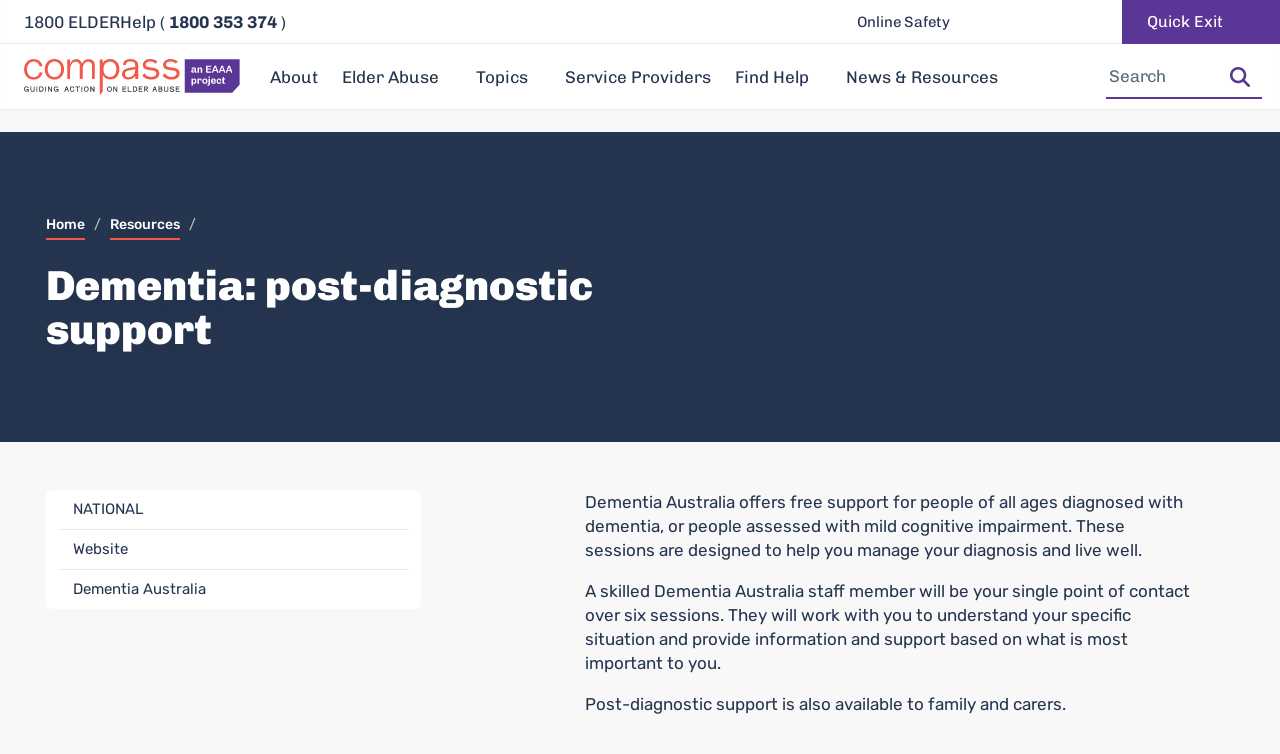

--- FILE ---
content_type: text/html;charset=utf-8
request_url: https://www.compass.info/resources/resource/dementia-post-diagnostic-support
body_size: 186678
content:
<!DOCTYPE html><html  lang="en"><head><meta charset="utf-8">
<meta name="viewport" content="width=device-width, initial-scale=1">
<script nonce="TM6Z8YcfK8wfRBAw41q4yyKO" type="importmap">{"imports":{"#entry":"/_nuxt/DscR_RjN.js"}}</script>
<title>Dementia: post-diagnostic support - Compass</title>
<script nonce="TM6Z8YcfK8wfRBAw41q4yyKO" data-account="UwyBbpUHUU" src="https://cdn.userway.org/widget.js" defer async></script>
<script nonce="TM6Z8YcfK8wfRBAw41q4yyKO" src="https://cdn.weglot.com/weglot.min.js" defer async onload="this.dataset.onloadfired = true" onerror="this.dataset.onerrorfired = true"></script>
<style nonce="TM6Z8YcfK8wfRBAw41q4yyKO">@keyframes show{0%{display:none;opacity:0}1%{display:flex;opacity:0}to{display:flex;opacity:1}}@keyframes hide{0%{display:flex;opacity:1}99%{display:flex;opacity:0}to{display:none}}@keyframes slideUp{0%{display:none;opacity:0;transform:translate(-50%,100%)}1%{display:flex;opacity:0;transform:translate(-50%,100%)}to{display:flex;opacity:1;transform:translate(-50%)}}/*! modern-normalize v1.1.0 | MIT License | https://github.com/sindresorhus/modern-normalize */*,:after,:before{box-sizing:border-box}html{line-height:1.15;-webkit-text-size-adjust:100%;-moz-tab-size:4;-o-tab-size:4;tab-size:4}body{font-family:system-ui,-apple-system,Segoe UI,Roboto,Helvetica,Arial,sans-serif,Apple Color Emoji,Segoe UI Emoji}hr{color:inherit;height:0}abbr[title]{-webkit-text-decoration:underline dotted;text-decoration:underline dotted}b,strong{font-weight:bolder}code,kbd,pre,samp{font-family:ui-monospace,SFMono-Regular,Consolas,Liberation Mono,Menlo,monospace;font-size:1em}small{font-size:80%}sub,sup{font-size:75%;line-height:0;position:relative;vertical-align:baseline}sub{bottom:-.25em}sup{top:-.5em}table{border-color:inherit;text-indent:0}button,input,optgroup,select,textarea{font-family:inherit;font-size:100%;line-height:1.15;margin:0}button,select{text-transform:none}[type=button],[type=reset],[type=submit],button{-webkit-appearance:button}::-moz-focus-inner{border-style:none;padding:0}:-moz-focusring{outline:1px dotted ButtonText}:-moz-ui-invalid{box-shadow:none}legend{padding:0}progress{vertical-align:baseline}::-webkit-inner-spin-button,::-webkit-outer-spin-button{height:auto}[type=search]{-webkit-appearance:textfield;outline-offset:-2px}::-webkit-search-decoration{-webkit-appearance:none}::-webkit-file-upload-button{-webkit-appearance:button;font:inherit}summary{display:list-item}.down-arrow{background-image:url("data:image/svg+xml;charset=utf-8,%3Csvg xmlns='http://www.w3.org/2000/svg' width='1em' height='1em' viewBox='0 0 512 512'%3E%3Cpath fill='%23c3c8cc' d='M233.4 406.6c12.5 12.5 32.8 12.5 45.3 0l192-192c12.5-12.5 12.5-32.8 0-45.3s-32.8-12.5-45.3 0L256 338.7 86.6 169.4c-12.5-12.5-32.8-12.5-45.3 0s-12.5 32.8 0 45.3l192 192z'/%3E%3C/svg%3E");background-position:50%;background-repeat:no-repeat;background-size:100% auto;content:"";display:block;font-size:.9375rem;height:1em;line-height:1.4;right:1.125rem;top:50%;transform:translateY(-50%);width:1em}.formkit-outer{margin-bottom:.375rem}@media only screen and (min-width:61.875rem){.formkit-outer{margin-bottom:1.125rem}}.formkit-outer .formkit-label{display:block;font-family:Rubik,system-ui,serif;font-size:.9375rem;font-weight:500;line-height:2.8}.formkit-outer .formkit-label b,.formkit-outer .formkit-label strong{font-weight:700}.formkit-outer .formkit-label--before+.formkit-help--before{margin-bottom:.75em;margin-top:-.25em}.formkit-outer .formkit-input{margin-bottom:.1em}.formkit-outer .formkit-help{color:#c3c8cc;font-family:Rubik,system-ui,serif;font-size:.8125rem;line-height:1.462;margin-bottom:.25em}@media only screen and (min-width:48rem){.formkit-outer .formkit-help{font-size:.9375rem;line-height:1.4}}.formkit-outer .formkit-help.less-muted{color:#989fa6}.formkit-outer .formkit-messages{list-style:none;margin:.375rem 0 0;padding:0}.formkit-outer .formkit-messages>li{margin:0;padding:0}.formkit-outer .formkit-file-upload-error,.formkit-outer .formkit-message{color:#f15a48;font-family:Rubik,system-ui,serif;font-size:.8125rem;font-weight:500;line-height:1.462}@media only screen and (min-width:48rem){.formkit-outer .formkit-file-upload-error,.formkit-outer .formkit-message{font-size:.9375rem;line-height:1.4}}.formkit-outer .formkit-file-upload-error b,.formkit-outer .formkit-file-upload-error strong,.formkit-outer .formkit-message b,.formkit-outer .formkit-message strong{font-weight:700}.formkit-outer:last-child{margin-bottom:0}.formkit-outer[data-family=text] input{-webkit-appearance:none;-moz-appearance:none;appearance:none;background-color:#fff;border:.0625rem solid #c3c8cc;border-radius:.375rem;box-sizing:border-box;display:block;font-family:Chivo,system-ui,Segoe UI,Roboto,Helvetica,Arial,sans-serif;font-size:1rem;font-weight:400;letter-spacing:-.0075em;line-height:1.5;margin:0;padding:.5625rem 1.125rem;width:100%}.formkit-outer[data-family=text] input b,.formkit-outer[data-family=text] input strong{font-weight:500}.formkit-outer[data-family=text] input::-moz-placeholder{color:#596c76;line-height:normal;-moz-transition:transform .4s ease-in-out;transition:transform .4s ease-in-out}.formkit-outer[data-family=text] input::placeholder{color:#596c76;line-height:normal;transition:transform .4s ease-in-out}.formkit-outer[data-family=text] input:focus{border:1px solid #5a3796;outline:0}.formkit-outer[data-family=text] input:focus::-moz-placeholder{color:#989fa6;transform:translate(.1875rem)}.formkit-outer[data-family=text] input:focus::placeholder{color:#989fa6;transform:translate(.1875rem)}.formkit-outer[data-family=text] .formkit-input-element--date input,.formkit-outer[data-family=text] .formkit-input-element--datetime-local input,.formkit-outer[data-family=text] .formkit-input-element--month input,.formkit-outer[data-family=text] .formkit-input-element--week input{min-height:2.2em}@media only screen and (min-width:61.875rem){.formkit-outer[data-family=text].large input{font-size:1.125rem;line-height:1.222;padding:1.125rem}}.formkit-outer[data-family=text] .formkit-input-element--addon,.formkit-outer[data-family=text] .formkit-input-element--icon{position:relative;width:100%}.formkit-outer[data-family=text] .formkit-input-element--addon input,.formkit-outer[data-family=text] .formkit-input-element--icon input{padding-right:3rem}.formkit-outer[data-family=text] .formkit-input-element--addon:before,.formkit-outer[data-family=text] .formkit-input-element--icon:before{align-items:center;bottom:.0625rem;color:#c3c8cc;display:flex;font-size:.9375rem;justify-content:center;line-height:1.4;pointer-events:none;position:absolute;right:.0625rem;top:.0625rem;width:2.8125rem}.formkit-outer[data-family=text] .formkit-input-element--addon.formkit-input-element--addon-left:before,.formkit-outer[data-family=text] .formkit-input-element--addon.formkit-input-element--icon-left:before,.formkit-outer[data-family=text] .formkit-input-element--icon.formkit-input-element--addon-left:before,.formkit-outer[data-family=text] .formkit-input-element--icon.formkit-input-element--icon-left:before{left:.0625rem;right:auto}.formkit-outer[data-family=text] .formkit-input-element--addon.formkit-input-element--addon-left input,.formkit-outer[data-family=text] .formkit-input-element--addon.formkit-input-element--icon-left input,.formkit-outer[data-family=text] .formkit-input-element--icon.formkit-input-element--addon-left input,.formkit-outer[data-family=text] .formkit-input-element--icon.formkit-input-element--icon-left input{padding-left:3rem}.formkit-outer[data-family=text] .formkit-input-element--addon:before{background-color:#f8f8f8;border-left:.0625rem solid #c3c8cc;color:#596c76;width:2.25rem}.formkit-outer[data-family=text] .formkit-input-element--addon.formkit-input-element--addon-left:before{border-left:none;border-right:.0625rem solid #c3c8cc}.formkit-outer[data-family=text] .formkit-input-element--search{position:relative}.formkit-outer[data-family=text] .formkit-input-element--search:before{background-image:url("data:image/svg+xml;charset=utf-8,%3Csvg xmlns='http://www.w3.org/2000/svg' width='1em' height='1em' viewBox='0 0 512 512'%3E%3Cpath fill='%235a3796' d='M416 208c0 45.9-14.9 88.3-40 122.7l126.6 126.7c12.5 12.5 12.5 32.8 0 45.3s-32.8 12.5-45.3 0L330.7 376c-34.4 25.2-76.8 40-122.7 40C93.1 416 0 322.9 0 208S93.1 0 208 0s208 93.1 208 208M208 352a144 144 0 1 0 0-288 144 144 0 1 0 0 288'/%3E%3C/svg%3E");background-position:50%;background-repeat:no-repeat;background-size:100% auto;content:"";display:block;height:100%;pointer-events:none;position:absolute;right:.75rem;top:50%;transform:translateY(-50%);width:1.25rem}.formkit-outer[data-family=text] .formkit-input-element--search input{background:transparent;border:0;border-bottom:.125rem solid #5a3796;border-radius:0;font-size:1.0625rem;line-height:1.412;padding-left:.1875rem;padding-right:2.5em}.formkit-outer[data-family=text] .formkit-input-element--search input::-webkit-search-cancel-button{-webkit-appearance:none;appearance:none;background-image:url([data-uri]);background-position:50% 50%;background-repeat:no-repeat;background-size:1.5rem 1.5rem;cursor:pointer;height:1.5rem;opacity:1;width:1.5rem}.formkit-outer[data-family=text] input[type=color]{box-sizing:content-box;height:1.1em;min-width:5em;width:auto}.formkit-outer[data-family=text] input[type=color]::-webkit-color-swatch-wrapper{align-items:center;background-image:url('data:image/svg+xml;utf8,<svg xmlns="http://www.w3.org/2000/svg" viewBox="0 0 79.17 79.17"><path fill="rgb(90,55,150)" d="M40.8,22.92c-3.4-3.4-4.76-8.44-1-12.24s8.84-2.44,12.24,1c5-5,10.69-13.33,18.81-11.31a11,11,0,0,1,7.62,14.34c-1.26,3.45-4.63,6.06-7.16,8.59-.92.93-3,2.26-3.46,3.46-.42,1,1.82,2.63,2.36,4a8,8,0,0,1-12.42,9.19c-.21-.16-1.35-1.51-1.59-1.51s-.83.83-1,1L49.71,44.9,32.43,62.18c-3.37,3.38-6.6,7.14-10.26,10.21a11,11,0,0,1-4.48,2.28c-1.25.3-3.11-.22-4.18.18-1.28.48-2.42,2.65-3.68,3.4-6.05,3.61-12.64-4-8.46-9.57.73-1,2.53-1.92,3-3a14.46,14.46,0,0,0-.09-2.52,10.75,10.75,0,0,1,3.14-6.77c.92-1,1.93-1.93,2.89-2.9Zm4.4-1.5c4.19,4,8.24,8.24,12.36,12.36,2.06,2.06,5,5.59,8,2.61,4.65-4.62-5-6.8-2.42-10.78C66.3,20.7,76.4,16.48,74.84,9.45,73.62,4,67.12,2.78,63.29,6.32c-2.55,2.36-4.93,4.94-7.39,7.4-.79.78-1.8,2.28-2.88,2.73-2.14.88-3.4-1.62-4.79-2.77-2.58-2.14-6.89-.82-6.53,3C41.89,18.68,43.87,20.09,45.2,21.42Zm-1.45,4.44L27.82,41.79C22,47.57,15.89,53.14,10.41,59.2a8.23,8.23,0,0,0-1.44,2c-.93,2,.25,4.14-.5,6S4.92,69.94,4.3,72a2.34,2.34,0,0,0,2.56,3c1.11-.17,2-1.33,2.71-2.07a11.17,11.17,0,0,1,2.08-2c1.68-.94,4,.17,5.93-.57C20,69.41,22,66.73,23.76,65L34.42,54.3,53.3,35.42Z"/></svg>');background-position:left .1em;background-repeat:no-repeat;background-size:.9em .9em;display:flex;padding:0 0 0 1.5em}.formkit-outer[data-family=text] input[type=color]::-webkit-color-swatch{border:0;border-radius:.2em;display:block;flex:auto;height:1em}.formkit-outer[data-family=text] input[type=color]::-moz-color-swatch{border:0;border-radius:.2em;display:block;flex:auto;height:1em}.formkit-outer[data-family=slider] .formkit-input-element--range{align-items:center;display:flex}.formkit-outer[data-family=slider] .formkit-input-element-range-value{background-color:#c3c8cc;border-radius:.25em;color:#596c76;font-family:Chivo,system-ui,Segoe UI,Roboto,Helvetica,Arial,sans-serif;font-size:.9375rem;font-variant-numeric:tabular-nums;line-height:1.4;line-height:1;margin-left:.5em;padding:.25em .3em}.formkit-outer[data-family=slider] input{-webkit-appearance:none;-moz-appearance:none;appearance:none;font-size:1rem;line-height:1.5;padding:.5em 0;width:100%}.formkit-outer[data-family=slider] input:focus{outline:0}.formkit-outer[data-family=slider] input::-webkit-slider-thumb{-webkit-appearance:none;appearance:none;background-color:#26988b;border:0;border-radius:1em;cursor:pointer;height:1em;margin-top:calc(-.5em + .125rem);width:1em}.formkit-outer[data-family=slider] input::-moz-range-thumb{-moz-appearance:none;appearance:none;background-color:#26988b;border:0;border-radius:1em;cursor:pointer;height:1em;margin-top:calc(-.5em + .125rem);width:1em}.formkit-outer[data-family=slider] input::-ms-thumb{appearance:none;background-color:#26988b;border:0;border-radius:1em;cursor:pointer;height:1em;margin-top:calc(-.5em + .125rem);width:1em}.formkit-outer[data-family=slider] input::-webkit-slider-runnable-track{-webkit-appearance:none;appearance:none;background-color:#c3c8cc;border-radius:.1875rem;height:.25rem;margin:0;padding:0;width:100%}.formkit-outer[data-family=slider] input::-moz-range-track{-moz-appearance:none;appearance:none;background-color:#c3c8cc;border-radius:.1875rem;height:.25rem;margin:0;padding:0;width:100%}.formkit-outer[data-type=textarea] textarea{-webkit-appearance:none;-moz-appearance:none;appearance:none;background-color:#fff;border:.0625rem solid #c3c8cc;border-radius:.375rem;box-sizing:border-box;display:block;font-family:Chivo,system-ui,Segoe UI,Roboto,Helvetica,Arial,sans-serif;font-size:1rem;font-weight:400;letter-spacing:-.0075em;line-height:1.5;margin:0;max-width:100%;min-height:4.5rem;min-width:100%;padding:.5625rem 1.125rem;width:100%}.formkit-outer[data-type=textarea] textarea b,.formkit-outer[data-type=textarea] textarea strong{font-weight:500}.formkit-outer[data-type=textarea] textarea::-moz-placeholder{color:#596c76;line-height:normal;-moz-transition:transform .4s ease-in-out;transition:transform .4s ease-in-out}.formkit-outer[data-type=textarea] textarea::placeholder{color:#596c76;line-height:normal;transition:transform .4s ease-in-out}.formkit-outer[data-type=textarea] textarea:focus{border:1px solid #5a3796;outline:0}.formkit-outer[data-type=textarea] textarea:focus::-moz-placeholder{color:#989fa6;transform:translate(.1875rem)}.formkit-outer[data-type=textarea] textarea:focus::placeholder{color:#989fa6;transform:translate(.1875rem)}.formkit-outer[data-family=button] button{align-items:center;-webkit-appearance:none;-moz-appearance:none;appearance:none;background-color:#fff;background-color:#f15a48;border:.0625rem solid #f15a48;border-radius:.375rem;box-sizing:border-box;color:#fff;cursor:pointer;display:block;display:inline-flex;font-family:Chivo,system-ui,Segoe UI,Roboto,Helvetica,Arial,sans-serif;font-size:1rem;font-weight:400;letter-spacing:-.0075em;line-height:1.5;margin:0;min-width:0;padding:.5625rem 1.125rem;width:100%;width:auto}.formkit-outer[data-family=button] button b,.formkit-outer[data-family=button] button strong{font-weight:500}.formkit-outer[data-family=button] button::-moz-placeholder{color:#596c76;line-height:normal;-moz-transition:transform .4s ease-in-out;transition:transform .4s ease-in-out}.formkit-outer[data-family=button] button::placeholder{color:#596c76;line-height:normal;transition:transform .4s ease-in-out}.formkit-outer[data-family=button] button:focus{border:1px solid #5a3796;outline:0}.formkit-outer[data-family=button] button:focus::-moz-placeholder{color:#989fa6;transform:translate(.1875rem)}.formkit-outer[data-family=button] button:focus::placeholder{color:#989fa6;transform:translate(.1875rem)}.formkit-outer[data-family=button] button:link,.formkit-outer[data-family=button] button:visited{background-color:#f15a48;border-color:#f15a48;color:#fff}.formkit-outer[data-family=button] button:link .icon,.formkit-outer[data-family=button] button:visited .icon{color:#fff}.formkit-outer[data-family=button] button:hover{background-color:#fff;border-color:#f15a48;color:#f15a48}.formkit-outer[data-family=button] button:hover .icon{color:#f15a48}.formkit-outer[data-family=button] button.active,.formkit-outer[data-family=button] button:active,.formkit-outer[data-family=button] button:focus{background-color:#fff;border-color:#f15a48;color:#f15a48}.formkit-outer[data-family=button] button.active .icon,.formkit-outer[data-family=button] button:active .icon,.formkit-outer[data-family=button] button:focus .icon{color:#f15a48}.formkit-outer[data-family=button] button[disabled]{background-color:transparent;border-color:#ebebeb;color:#c3c8cc;cursor:not-allowed}.formkit-outer[data-family=button] button[disabled] span,.formkit-outer[data-family=button] button[disabled].less-muted{color:#989fa6}.formkit-outer[data-family=button] button[disabled] .icon{color:inherit}.formkit-outer[data-family=button] button[disabled],.formkit-outer[data-family=button] button[disabled]:active{background-color:#c3c8cc;border-color:#c3c8cc}.formkit-outer[data-family=button] button[data-ghost]{background-color:transparent;border-color:currentColor;color:#218277}.formkit-outer[data-family=button] button[data-minor]{display:inline-block;font-size:.75em}.formkit-outer[data-family=button] button[data-danger]{background-color:#e56f37;border-color:#e56f37}.formkit-outer[data-family=button] button[data-danger][data-ghost]{background-color:transparent;color:#e56f37}.formkit-outer[data-family=button] button:active{background-color:#218277;border-color:#218277}.formkit-outer[data-type=select] .formkit-inner{position:relative}.formkit-outer[data-type=select] .formkit-inner:before{background-image:url("data:image/svg+xml;charset=utf-8,%3Csvg xmlns='http://www.w3.org/2000/svg' width='1em' height='1em' viewBox='0 0 512 512'%3E%3Cpath fill='%23c3c8cc' d='M233.4 406.6c12.5 12.5 32.8 12.5 45.3 0l192-192c12.5-12.5 12.5-32.8 0-45.3s-32.8-12.5-45.3 0L256 338.7 86.6 169.4c-12.5-12.5-32.8-12.5-45.3 0s-12.5 32.8 0 45.3l192 192z'/%3E%3C/svg%3E");background-position:50%;background-repeat:no-repeat;background-size:100% auto;content:"";display:block;font-size:.9375rem;height:1em;line-height:1.4;pointer-events:none;position:absolute;right:1.125rem;top:50%;transform:translateY(-50%);width:1em}.formkit-outer[data-type=select] .formkit-inner[data-multiple]:before{display:none}.formkit-outer[data-type=select] select{-webkit-appearance:none;-moz-appearance:none;appearance:none;background-color:#fff;border:.0625rem solid #c3c8cc;border-radius:.375rem;box-sizing:border-box;display:block;font-family:Chivo,system-ui,Segoe UI,Roboto,Helvetica,Arial,sans-serif;font-size:1rem;font-weight:400;letter-spacing:-.0075em;line-height:1.5;margin:0;padding:.5625rem 2em .5625rem 1.125rem;width:100%}.formkit-outer[data-type=select] select b,.formkit-outer[data-type=select] select strong{font-weight:500}.formkit-outer[data-type=select] select::-moz-placeholder{color:#596c76;line-height:normal;-moz-transition:transform .4s ease-in-out;transition:transform .4s ease-in-out}.formkit-outer[data-type=select] select::placeholder{color:#596c76;line-height:normal;transition:transform .4s ease-in-out}.formkit-outer[data-type=select] select:focus{border:1px solid #5a3796;outline:0}.formkit-outer[data-type=select] select:focus::-moz-placeholder{color:#989fa6;transform:translate(.1875rem)}.formkit-outer[data-type=select] select:focus::placeholder{color:#989fa6;transform:translate(.1875rem)}.formkit-outer[data-type=select] select option{color:#596c76}.formkit-outer[data-type=select] select option:disabled{color:#c3c8cc}.formkit-outer[data-type=select] select[multiple]{overflow-y:auto;padding:0}.formkit-outer[data-type=select] select[multiple] option{padding:.75em}.formkit-outer[data-type=select] select[data-placeholder-selected]{color:#c3c8cc}.formkit-outer[data-family=box]{display:block;font-family:Chivo,system-ui,Segoe UI,Roboto,Helvetica,Arial,sans-serif;font-size:.9375rem;line-height:2.8}.formkit-outer[data-family=box] .formkit-inner,.formkit-outer[data-family=box] .formkit-wrapper{align-items:center;display:flex}.formkit-outer[data-family=box] .formkit-inner input{left:-999px;opacity:0;pointer-events:none;position:absolute}.formkit-outer[data-family=box] .formkit-inner input[type=checkbox]~.formkit-decorator,.formkit-outer[data-family=box] .formkit-inner input[type=radio]~.formkit-decorator{align-items:center;cursor:pointer;display:flex}.formkit-outer[data-family=box] .formkit-inner input[type=checkbox]~.formkit-decorator:before,.formkit-outer[data-family=box] .formkit-inner input[type=radio]~.formkit-decorator:before{background-color:#f8f8f8;border:.0625rem solid #c3c8cc;content:"";display:block;flex:0 0 1.625rem;height:1.625rem;min-width:1.625rem}.formkit-outer[data-family=box] .formkit-inner input[type=checkbox]:checked~.formkit-decorator:before,.formkit-outer[data-family=box] .formkit-inner input[type=radio]:checked~.formkit-decorator:before{background-color:#5a3796;background-image:url("data:image/svg+xml;charset=utf-8,%3Csvg xmlns='http://www.w3.org/2000/svg' width='.88em' height='1em' viewBox='0 0 448 512'%3E%3Cpath fill='%23fff' d='M438.6 105.4c12.5 12.5 12.5 32.8 0 45.3l-256 256c-12.5 12.5-32.8 12.5-45.3 0l-128-128c-12.5-12.5-12.5-32.8 0-45.3s32.8-12.5 45.3 0L160 338.7l233.4-233.3c12.5-12.5 32.8-12.5 45.3 0z'/%3E%3C/svg%3E");background-position:50%;background-repeat:no-repeat;background-size:auto auto;border-color:#5a3796;font-size:.75rem;line-height:2;text-align:center}.formkit-outer[data-family=box] .formkit-inner input[type=checkbox]:focus~.formkit-decorator:before,.formkit-outer[data-family=box] .formkit-inner input[type=radio]:focus~.formkit-decorator:before{border-color:#5a3796}.formkit-outer[data-family=box] .formkit-inner input[type=radio]~.formkit-decorator:before{border-radius:50%}.formkit-outer[data-family=box] .formkit-label--after,.formkit-outer[data-family=box] .formkit-label--before{font-weight:400;line-height:1.5}.formkit-outer[data-family=box] .formkit-label--after b,.formkit-outer[data-family=box] .formkit-label--after strong,.formkit-outer[data-family=box] .formkit-label--before b,.formkit-outer[data-family=box] .formkit-label--before strong{font-weight:500}.formkit-outer[data-family=box] .formkit-label--after{margin-left:.75rem}.formkit-outer[data-family=box] .formkit-label--before{margin-right:.75rem}.formkit-outer .formkit-fieldset,.formkit-outer[data-family=group]{margin-bottom:0}.formkit-outer .formkit-fieldset .formkit-input-group-item,.formkit-outer .formkit-fieldset .formkit-option,.formkit-outer .formkit-fieldset>.formkit-wrapper>.formkit-label,.formkit-outer[data-family=group] .formkit-input-group-item,.formkit-outer[data-family=group] .formkit-option,.formkit-outer[data-family=group]>.formkit-wrapper>.formkit-label{margin-bottom:.5em}.formkit-outer .formkit-fieldset [data-is-repeatable],.formkit-outer[data-family=group] [data-is-repeatable]{border:.0625rem solid #c3c8cc;border-radius:.3em;padding:1em}.formkit-outer .formkit-fieldset [data-is-repeatable] .formkit-input-grouping,.formkit-outer[data-family=group] [data-is-repeatable] .formkit-input-grouping{margin:-1em -1em 0}.formkit-outer .formkit-fieldset [data-is-repeatable] .formkit-input-group-repeatable,.formkit-outer[data-family=group] [data-is-repeatable] .formkit-input-group-repeatable{border-bottom:.0625rem solid #c3c8cc;padding:1em 3em 1em 1em;position:relative}.formkit-outer .formkit-fieldset [data-is-repeatable] .formkit-input-group-repeatable-remove,.formkit-outer[data-family=group] [data-is-repeatable] .formkit-input-group-repeatable-remove{background-color:#c3c8cc;border-radius:1.3em;cursor:pointer;height:1.3em;overflow:hidden;position:absolute;right:.85em;text-indent:-1000px;top:calc(50% - .15em);transition:background-color .2s;width:1.3em}.formkit-outer .formkit-fieldset [data-is-repeatable] .formkit-input-group-repeatable-remove[data-disabled],.formkit-outer[data-family=group] [data-is-repeatable] .formkit-input-group-repeatable-remove[data-disabled]{opacity:.2;pointer-events:none}.formkit-outer .formkit-fieldset [data-is-repeatable] .formkit-input-group-repeatable-remove:after,.formkit-outer .formkit-fieldset [data-is-repeatable] .formkit-input-group-repeatable-remove:before,.formkit-outer[data-family=group] [data-is-repeatable] .formkit-input-group-repeatable-remove:after,.formkit-outer[data-family=group] [data-is-repeatable] .formkit-input-group-repeatable-remove:before{background-color:#fff;content:"";height:.2em;left:.325em;position:absolute;top:calc(50% - .1em);transform-origin:center center;transition:transform .25s;width:.65em}@media (pointer:fine){.formkit-outer .formkit-fieldset [data-is-repeatable] .formkit-input-group-repeatable-remove:hover,.formkit-outer[data-family=group] [data-is-repeatable] .formkit-input-group-repeatable-remove:hover{background-color:#e56f37}.formkit-outer .formkit-fieldset [data-is-repeatable] .formkit-input-group-repeatable-remove:hover:after,.formkit-outer .formkit-fieldset [data-is-repeatable] .formkit-input-group-repeatable-remove:hover:before,.formkit-outer[data-family=group] [data-is-repeatable] .formkit-input-group-repeatable-remove:hover:after,.formkit-outer[data-family=group] [data-is-repeatable] .formkit-input-group-repeatable-remove:hover:before{height:.2em;left:.25em;top:calc(50% - .075em);width:.75em}.formkit-outer .formkit-fieldset [data-is-repeatable] .formkit-input-group-repeatable-remove:hover:after,.formkit-outer[data-family=group] [data-is-repeatable] .formkit-input-group-repeatable-remove:hover:after{transform:rotate(45deg)}.formkit-outer .formkit-fieldset [data-is-repeatable] .formkit-input-group-repeatable-remove:hover:before,.formkit-outer[data-family=group] [data-is-repeatable] .formkit-input-group-repeatable-remove:hover:before{transform:rotate(-45deg)}}.formkit-outer .formkit-fieldset [data-is-repeatable] .formkit-input-group-repeatable:last-child,.formkit-outer[data-family=group] [data-is-repeatable] .formkit-input-group-repeatable:last-child{margin-bottom:1em}.formkit-outer .formkit-fieldset.boxgroup .formkit-input-group,.formkit-outer[data-family=group].boxgroup .formkit-input-group{border:0}.formkit-outer .formkit-fieldset.boxgroup .formkit-input-group-item,.formkit-outer .formkit-fieldset.boxgroup .formkit-option,.formkit-outer[data-family=group].boxgroup .formkit-input-group-item,.formkit-outer[data-family=group].boxgroup .formkit-option{border:0;border-bottom:.0625rem solid #ebebeb;margin:0;padding:.5625rem .75rem}.formkit-outer .formkit-fieldset.boxgroup input[type=checkbox]:checked~.formkit-decorator:before,.formkit-outer .formkit-fieldset.boxgroup input[type=radio]:checked~.formkit-decorator:before,.formkit-outer[data-family=group].boxgroup input[type=checkbox]:checked~.formkit-decorator:before,.formkit-outer[data-family=group].boxgroup input[type=radio]:checked~.formkit-decorator:before{background-color:#26988b;border-color:#26988b}.formkit-outer .formkit-fieldset.boxgroup input[type=checkbox]:focus~.formkit-decorator:before,.formkit-outer .formkit-fieldset.boxgroup input[type=radio]:focus~.formkit-decorator:before,.formkit-outer[data-family=group].boxgroup input[type=checkbox]:focus~.formkit-decorator:before,.formkit-outer[data-family=group].boxgroup input[type=radio]:focus~.formkit-decorator:before{border-color:#26988b}.formkit-outer[data-family=file] .formkit-input-upload-area{padding:2em 0;position:relative;width:100%}.formkit-outer[data-family=file] .formkit-input-upload-area input{-webkit-appearance:none;-moz-appearance:none;appearance:none;cursor:pointer;height:100%;inset:0;opacity:0;position:absolute;width:100%;z-index:5}.formkit-outer[data-family=file] .formkit-input-upload-area[data-has-files]{padding:0}.formkit-outer[data-family=file] .formkit-input-upload-area[data-has-files] input{display:none}.formkit-outer[data-family=file] .formkit-input-upload-area-mask{align-items:center;border:.125rem dashed #c3c8cc;border-radius:.4em;display:flex;justify-content:center;inset:0;pointer-events:none;position:absolute;z-index:2}.formkit-outer[data-family=file] .formkit-input-upload-area-mask:before{background-color:#c3c8cc;content:"";height:2em;-webkit-mask-image:url('data:image/svg+xml;utf8,<svg xmlns="http://www.w3.org/2000/svg" viewBox="0 0 58 58"><path d="M29,58A29,29,0,1,0,0,29,29,29,0,0,0,29,58ZM29,4A25,25,0,1,1,4,29,25,25,0,0,1,29,4Z"/><polygon points="27 22 27 44.4 31 44.4 31 22 41.7 31.1 44.3 28.1 29 15 13.7 28.1 16.3 31.1 27 22"/></svg>');mask-image:url('data:image/svg+xml;utf8,<svg xmlns="http://www.w3.org/2000/svg" viewBox="0 0 58 58"><path d="M29,58A29,29,0,1,0,0,29,29,29,0,0,0,29,58ZM29,4A25,25,0,1,1,4,29,25,25,0,0,1,29,4Z"/><polygon points="27 22 27 44.4 31 44.4 31 22 41.7 31.1 44.3 28.1 29 15 13.7 28.1 16.3 31.1 27 22"/></svg>');-webkit-mask-position:center;mask-position:center;-webkit-mask-repeat:no-repeat;mask-repeat:no-repeat;pointer-events:none;position:absolute;width:2em}.formkit-outer[data-family=file] .formkit-input-upload-area input:focus~.formkit-input-upload-area-mask,.formkit-outer[data-family=file] .formkit-input-upload-area input:hover~.formkit-input-upload-area-mask,.formkit-outer[data-family=file] .formkit-input-upload-area input[data-is-drag-hover]~.formkit-input-upload-area-mask{border-color:#26988b}.formkit-outer[data-family=file] .formkit-input-upload-area input:focus~.formkit-input-upload-area-mask:before,.formkit-outer[data-family=file] .formkit-input-upload-area input:hover~.formkit-input-upload-area-mask:before,.formkit-outer[data-family=file] .formkit-input-upload-area input[data-is-drag-hover]~.formkit-input-upload-area-mask:before{background-color:#26988b}.formkit-outer[data-family=file] .formkit-files{list-style:none;margin:0;padding:0}.formkit-outer[data-family=file] .formkit-files>li{margin:0;padding:0}.formkit-outer[data-family=file] .formkit-files .formkit-file-add{-webkit-appearance:none;-moz-appearance:none;appearance:none;background-color:transparent;border:.0625rem solid #26988b;border-radius:.3125rem;color:#26988b;cursor:pointer;display:block;font-size:.8125rem;line-height:1.462;margin:.5em 0;min-width:4.5rem;padding:.3125rem;position:relative;text-align:center}@media only screen and (min-width:48rem){.formkit-outer[data-family=file] .formkit-files .formkit-file-add{font-size:.9375rem;line-height:1.4}}.formkit-outer[data-family=file] .formkit-files .formkit-file-add input{cursor:pointer;display:block;position:absolute}.formkit-outer[data-family=file] .formkit-files .formkit-file-add input::-webkit-file-upload-button{display:none}.formkit-outer[data-family=file] .formkit-files .formkit-file-progress{background-color:#c3c8cc;border-radius:1.25em;flex:0 0 5em;height:.3em;overflow:hidden;position:relative;right:.75em;transition:height .25s,width .25s,flex-basis .25s;width:5em;z-index:2}.formkit-outer[data-family=file] .formkit-files .formkit-file-progress:before{background-color:#fff;content:"";inset:0;-webkit-mask-image:url('data:image/svg+xml;utf8,<svg xmlns="http://www.w3.org/2000/svg" viewBox="0 0 100 100"><path d="M8.76,56.2c-6.38-6.34,3.26-16,9.64-9.69L38,65.88,80.56,23.29c6.38-6.38,16.07,3.32,9.69,9.69L42.84,80.37a6.83,6.83,0,0,1-9.65,0Z"/></svg>');mask-image:url('data:image/svg+xml;utf8,<svg xmlns="http://www.w3.org/2000/svg" viewBox="0 0 100 100"><path d="M8.76,56.2c-6.38-6.34,3.26-16,9.64-9.69L38,65.88,80.56,23.29c6.38-6.38,16.07,3.32,9.69,9.69L42.84,80.37a6.83,6.83,0,0,1-9.65,0Z"/></svg>');-webkit-mask-position:center;mask-position:center;-webkit-mask-repeat:no-repeat;mask-repeat:no-repeat;-webkit-mask-size:77%;mask-size:77%;opacity:0;position:absolute;transform:scale(.08);z-index:3}.formkit-outer[data-family=file] .formkit-files .formkit-file-progress[data-just-finished]{flex:0 0 1.25em;height:1.25em;width:1.25em}.formkit-outer[data-family=file] .formkit-files .formkit-file-progress[data-just-finished]:before{opacity:1;transform:scale(1);transition:transform .25s .2s,opacity .25s .2s}.formkit-outer[data-family=file] .formkit-files .formkit-file-progress[data-is-finished]{border-radius:0 .23em .23em 0;flex:0 0 .3em;height:100%;right:0;transition:height .25s,width .25s,left .25s,top,.25s,border-radius .25s;width:.3em}.formkit-outer[data-family=file] .formkit-files .formkit-file-progress[data-is-finished]:before{opacity:0;transition:opacity .1s}.formkit-outer[data-family=file] .formkit-files .formkit-file-progress .formkit-file-progress-inner{background-color:#26988b;bottom:0;left:0;position:absolute;top:0;width:1%;z-index:2}.formkit-outer[data-family=file] .formkit-files .formkit-file-name{margin-right:auto;max-width:100%;overflow:hidden;padding-left:1.5em;padding-right:2em;text-overflow:ellipsis;white-space:nowrap}.formkit-outer[data-family=file] .formkit-files .formkit-file-name:before{background-color:#c3c8cc;content:"";display:inline-block;height:1.25em;left:.7em;margin-right:.5em;margin-top:-.7em;-webkit-mask-image:url('data:image/svg+xml;utf8,<svg xmlns="http://www.w3.org/2000/svg" viewBox="0 0 64.06 83.59"><path d="M55.94,83.59a8.16,8.16,0,0,0,8.12-8.16V19.12a1.77,1.77,0,0,0-.52-1.25L46.21.59A1.69,1.69,0,0,0,45.14.08L44.69,0l-.18,0H8.13A8.18,8.18,0,0,0,0,8.16V75.41a8.16,8.16,0,0,0,8.13,8.16H55.94ZM46.68,6,58.11,17.38H46.68ZM3.52,75.43V8.16A4.64,4.64,0,0,1,8.13,3.52h35V19.16a1.75,1.75,0,0,0,1.76,1.74H60.55V75.43a4.65,4.65,0,0,1-4.61,4.65H8.13A4.65,4.65,0,0,1,3.52,75.43Z"/></svg>');mask-image:url('data:image/svg+xml;utf8,<svg xmlns="http://www.w3.org/2000/svg" viewBox="0 0 64.06 83.59"><path d="M55.94,83.59a8.16,8.16,0,0,0,8.12-8.16V19.12a1.77,1.77,0,0,0-.52-1.25L46.21.59A1.69,1.69,0,0,0,45.14.08L44.69,0l-.18,0H8.13A8.18,8.18,0,0,0,0,8.16V75.41a8.16,8.16,0,0,0,8.13,8.16H55.94ZM46.68,6,58.11,17.38H46.68ZM3.52,75.43V8.16A4.64,4.64,0,0,1,8.13,3.52h35V19.16a1.75,1.75,0,0,0,1.76,1.74H60.55V75.43a4.65,4.65,0,0,1-4.61,4.65H8.13A4.65,4.65,0,0,1,3.52,75.43Z"/></svg>');-webkit-mask-repeat:no-repeat;mask-repeat:no-repeat;-webkit-mask-size:contain;mask-size:contain;position:absolute;top:50%;width:1.25em}.formkit-outer[data-family=file] .formkit-files .formkit-file-remove{background-color:#c3c8cc;border:.0625rem solid #c3c8cc;border-radius:1em;cursor:pointer;height:1.25em;-webkit-mask-image:url('data:image/svg+xml;utf8,<svg xmlns="http://www.w3.org/2000/svg" viewBox="0 0 59.1 59.2"><path d="M1.6,57.7a5,5,0,0,0,3.5,1.5,4.85,4.85,0,0,0,3.5-1.5l21-21,21,21a5,5,0,0,0,3.5,1.5,4.85,4.85,0,0,0,3.5-1.5,5,5,0,0,0,0-7.1l-21-21,21-21a5,5,0,0,0,0-7.1,5,5,0,0,0-7.1,0l-21,21L8.6,1.7a5,5,0,0,0-7.1,0,5,5,0,0,0,0,7.1l21,21L1.6,50.7A4.83,4.83,0,0,0,1.6,57.7Z"/></svg>');mask-image:url('data:image/svg+xml;utf8,<svg xmlns="http://www.w3.org/2000/svg" viewBox="0 0 59.1 59.2"><path d="M1.6,57.7a5,5,0,0,0,3.5,1.5,4.85,4.85,0,0,0,3.5-1.5l21-21,21,21a5,5,0,0,0,3.5,1.5,4.85,4.85,0,0,0,3.5-1.5,5,5,0,0,0,0-7.1l-21-21,21-21a5,5,0,0,0,0-7.1,5,5,0,0,0-7.1,0l-21,21L8.6,1.7a5,5,0,0,0-7.1,0,5,5,0,0,0,0,7.1l21,21L1.6,50.7A4.83,4.83,0,0,0,1.6,57.7Z"/></svg>');-webkit-mask-position:center;mask-position:center;-webkit-mask-repeat:no-repeat;mask-repeat:no-repeat;-webkit-mask-size:.6em;mask-size:.6em;position:absolute;right:.75em;transition:transform .25s;width:1.25em;z-index:1}@media (pointer:fine){.formkit-outer[data-family=file] .formkit-files .formkit-file-remove:hover{transform:scale(1.5)}}.formkit-outer[data-family=file] .formkit-files li{display:block}.formkit-outer[data-family=file] .formkit-files li[data-has-error] .formkit-file-progress{background-color:#e56f37}.formkit-outer[data-family=file] .formkit-files li[data-has-preview] .formkit-file-name:before{display:none}.formkit-outer[data-family=file] .formkit-files li+li{margin-top:.5em}.formkit-outer[data-family=file] .formkit-files .formkit-file{align-items:center;-webkit-appearance:none;-moz-appearance:none;appearance:none;background-color:#fff;border:.0625rem solid #c3c8cc;border-radius:.375rem;box-sizing:border-box;display:block;display:flex;font-family:Chivo,system-ui,Segoe UI,Roboto,Helvetica,Arial,sans-serif;font-size:1rem;font-weight:400;justify-content:space-between;letter-spacing:-.0075em;line-height:1.5;margin:0;padding:.5625rem 1.125rem;position:relative;width:100%}.formkit-outer[data-family=file] .formkit-files .formkit-file b,.formkit-outer[data-family=file] .formkit-files .formkit-file strong{font-weight:500}.formkit-outer[data-family=file] .formkit-files .formkit-file::-moz-placeholder{color:#596c76;line-height:normal;-moz-transition:transform .4s ease-in-out;transition:transform .4s ease-in-out}.formkit-outer[data-family=file] .formkit-files .formkit-file::placeholder{color:#596c76;line-height:normal;transition:transform .4s ease-in-out}.formkit-outer[data-family=file] .formkit-files .formkit-file:focus{border:1px solid #5a3796;outline:0}.formkit-outer[data-family=file] .formkit-files .formkit-file:focus::-moz-placeholder{color:#989fa6;transform:translate(.1875rem)}.formkit-outer[data-family=file] .formkit-files .formkit-file:focus::placeholder{color:#989fa6;transform:translate(.1875rem)}.formkit-outer[data-family=file] .formkit-files .formkit-file ::-webkit-progress-bar{-webkit-appearance:none;appearance:none;border-radius:.5em;height:.5em;overflow:hidden}.formkit-outer[data-family=file] .formkit-files .formkit-file-image-preview{box-shadow:0 0 0 .0625rem #c3c8cc;flex:0 0 3em;height:3em;left:-.0625rem;position:relative;transition:transform .25s,box-shadow .25s,background-color .25s;width:3em;z-index:2}@media (pointer:fine){.formkit-outer[data-family=file] .formkit-files .formkit-file-image-preview:hover{background-color:#fff;box-shadow:0 0 .125rem #0000001a;transform:scale(3);transition-delay:.2s}}.formkit-outer[data-family=file] .formkit-files .formkit-file-image-preview img{height:100%;left:0;-o-object-fit:contain;object-fit:contain;position:absolute;top:0;transition:all .25s;width:100%}.formkit-outer[data-family=file] [data-type=image] .formkit-input-upload-area .formkit-input-upload-area-mask:before{-webkit-mask-image:url('data:image/svg+xml;utf8,<svg xmlns="http://www.w3.org/2000/svg" viewBox="0 0 90 71.05"><path d="M82.89,0H7.1A7.12,7.12,0,0,0,0,7.11V64a7.11,7.11,0,0,0,7.1,7.1H82.9A7.11,7.11,0,0,0,90,64V7.11A7.12,7.12,0,0,0,82.89,0ZM69.28,39.35a5.44,5.44,0,0,0-8,0L50.58,50.74,32.38,30.88a5.31,5.31,0,0,0-7.92,0L4.74,52.4V7.11A2.37,2.37,0,0,1,7.11,4.74H82.9a2.37,2.37,0,0,1,2.36,2.37V56.3Z"/><circle cx="67.74" cy="22.26" r="8.53"/></svg>');mask-image:url('data:image/svg+xml;utf8,<svg xmlns="http://www.w3.org/2000/svg" viewBox="0 0 90 71.05"><path d="M82.89,0H7.1A7.12,7.12,0,0,0,0,7.11V64a7.11,7.11,0,0,0,7.1,7.1H82.9A7.11,7.11,0,0,0,90,64V7.11A7.12,7.12,0,0,0,82.89,0ZM69.28,39.35a5.44,5.44,0,0,0-8,0L50.58,50.74,32.38,30.88a5.31,5.31,0,0,0-7.92,0L4.74,52.4V7.11A2.37,2.37,0,0,1,7.11,4.74H82.9a2.37,2.37,0,0,1,2.36,2.37V56.3Z"/><circle cx="67.74" cy="22.26" r="8.53"/></svg>')}.formkit-form>.formkit-messages{font-family:Rubik,system-ui,serif;list-style:none;margin:.75em 0;padding:0}.formkit-form>.formkit-messages>li{margin:0;padding:0}.formkit-form>.formkit-messages:first-child{margin-top:0}.formkit-form>.formkit-messages:last-child{margin-bottom:0}.formkit-form>.formkit-messages .formkit-message{color:#f15a48;font-size:.9375rem;font-weight:500;line-height:1.4;margin-bottom:.25em}.formkit-form>.formkit-messages .formkit-message b,.formkit-form>.formkit-messages .formkit-message strong{font-weight:700}.formkit-fieldset{border:none;margin:0;padding:0}.formkit-options{list-style:none;margin:0;padding:0}.v-cloak,[v-cloak]{display:none}.fade-enter-active,.fade-leave-active{transition:opacity .5s ease-in-out}.fade-enter-from,.fade-leave-to{opacity:0}.slide-fade-enter-active{transition:opacity 1s,transform 1.25s cubic-bezier(.4,.6,.2,1)}.slide-fade-enter,.slide-fade-leave{opacity:0;transform:translateY(-.75rem)}.block-card-list{margin:0 -1.125rem}@media only screen and (min-width:48rem){.block-card-list{margin:0}}.card{font-family:Rubik,system-ui,serif;grid-column:span 12/span 12;height:100%;min-height:7.5rem}.card.mobile-order-first{order:-1}@media only screen and (min-width:48rem){.card.mobile-order-first{order:0}.card.tablet-order-first{order:-1}}@media only screen and (min-width:61.875rem){.card.tablet-order-first{order:0}}@media only screen and (min-width:48rem){.card{min-height:8.75rem}}.card .card__inner{background:#fff;border-bottom:.0625rem solid #ebebeb;display:grid;grid-template-columns:repeat(3,minmax(0,1fr));height:100%;position:relative}@media only screen and (min-width:48rem){.card .card__inner{border:0;gap:1.125rem}}.card .card__inner .card__content{display:flex;flex-direction:column;flex-grow:0;flex-shrink:1;grid-column:span 2/span 2;height:100%;justify-content:space-between;min-width:0;padding:.5625rem 1.125rem;width:100%}@media only screen and (min-width:48rem){.card .card__inner .card__content{padding:1.5rem 1.125rem 1.125rem}}.card .card__inner .card__content h3{color:#25344f;margin:0 0 .5em;max-width:32ch}.card .card__inner .card__content h3.card__title{font-family:Rubik,system-ui,serif;font-size:1rem;font-weight:500;line-height:1.5}.card .card__inner .card__content h3.card__title b,.card .card__inner .card__content h3.card__title strong{font-weight:700}@media only screen and (min-width:48rem){.card .card__inner .card__content h3.card__title{font-size:1.0625rem;line-height:1.412}}.card .card__inner .card__content h4.card__subtitle{color:#989fa6;font-family:Rubik,system-ui,serif;font-size:.8125rem;font-weight:400;line-height:1.462;margin:-.25em 0 .5em}.card .card__inner .card__content h4.card__subtitle b,.card .card__inner .card__content h4.card__subtitle strong{font-weight:500}@media only screen and (min-width:48rem){.card .card__inner .card__content h4.card__subtitle{font-size:.9375rem;line-height:1.4}}.card .card__inner .card__content .card__intro{color:#596c76;font-size:.9375rem;line-height:1.4;max-width:54ch}@media only screen and (min-width:48rem){.card .card__inner .card__content .card__intro{font-size:1rem;line-height:1.5}}.card .card__inner .card__content .card__meta{color:#989fa6;display:flex;flex-wrap:wrap;font-family:Rubik,system-ui,serif;font-weight:400;margin:.75rem 0 0;white-space:nowrap}.card .card__inner .card__content .card__meta b,.card .card__inner .card__content .card__meta strong{font-weight:500}@media only screen and (min-width:48rem){.card .card__inner .card__content .card__meta{margin:1.125rem 0 0}}.card .card__inner .card__content .card__meta>:not(.article-tool-buttons){flex:0 0 auto;font-size:.875rem;line-height:1.286;margin:0 .75rem .375rem 0}.card .card__inner .card__content .card__meta>:not(.article-tool-buttons) .icon{color:#5a3796;line-height:inherit;padding-right:.3125rem}.card .card__inner .card__content .card__meta .card__meta__group{align-items:flex-start;display:flex;flex-direction:column;margin-bottom:0;max-width:100%}@media only screen and (min-width:48rem){.card .card__inner .card__content .card__meta .card__meta__group{align-items:center;flex-direction:row;flex-wrap:nowrap;margin-bottom:.375rem}}.card .card__inner .card__content .card__meta .card__meta__group>*{margin:0 .75rem .375rem 0;max-width:100%;overflow:hidden;text-overflow:ellipsis;white-space:nowrap}.card .card__inner .card__content .card__meta .card__meta__group>:first-child{overflow:inherit}.card .card__inner .card__content .card__states{display:flex;flex-wrap:wrap}.card .card__inner .card__content .card__states>span{border:.0625rem solid #c3c8cc;font-size:.75rem;font-weight:500;line-height:1.25;padding:.3125rem .375rem;text-transform:uppercase}.card .card__inner .card__content .card__states>span b,.card .card__inner .card__content .card__states>span strong{font-weight:700}.card .card__inner .card__content .button{align-self:flex-start}.card.card--feature .card__inner .card__content{padding:.75rem 1.125rem .5625rem}@media only screen and (min-width:37.5rem) and (max-width:47.9375rem),only screen and (min-width:48rem){.card.card--feature .card__inner .card__content{padding:1.5rem 1.125rem 2.25rem 2.25rem}}@media only screen and (min-width:61.875rem){.card.card--feature .card__inner .card__content{padding:3rem 3rem 3.75rem 3.375rem}}@media only screen and (min-width:37.5rem) and (max-width:47.9375rem),only screen and (min-width:48rem){.card.card--feature .card__inner .card__content.card--flipped,.card.card--feature .card__inner .card__content.card--flipped-below-tablet{padding:1.5rem 2.25rem 2.25rem 1.125rem}}@media only screen and (min-width:61.875rem){.card.card--feature .card__inner .card__content.card--flipped,.card.card--feature .card__inner .card__content.card--flipped-below-tablet{padding:3rem 3.375rem 3.75rem 3rem}}.card.card--feature .card__inner .card__content h3{font-family:Chivo,system-ui,Segoe UI,Roboto,Helvetica,Arial,sans-serif;font-size:1.4375rem;font-weight:900;line-height:1.304}.card.card--feature .card__inner .card__content h3 b,.card.card--feature .card__inner .card__content h3 strong{font-weight:900}@media only screen and (min-width:61.875rem){.card.card--feature .card__inner .card__content h3{font-size:1.6875rem;line-height:1.222}}.card.card--feature .card__inner .card__content .tag-list+a{display:block;margin-top:.75rem}@media only screen and (min-width:37.5rem) and (max-width:47.9375rem),only screen and (min-width:48rem){.card.card--feature .card__inner .card__content .tag-list+a{margin-top:1.125rem}}.card.card--feature .card__inner .card__content p.card__intro{font-family:Rubik,system-ui,serif;font-size:.9375rem;line-height:1.4}@media only screen and (min-width:37.5rem) and (max-width:47.9375rem),only screen and (min-width:48rem){.card.card--feature .card__inner .card__content p.card__intro{font-family:Rubik,system-ui,serif;font-size:1.0625rem;line-height:1.412}}.card.card--feature .card__inner .card__content p+.button{margin-bottom:1.5rem}.card.card--feature.card--horizontal .media .media__container{aspect-ratio:7/5}.card.card--feature.card--horizontal .card__inner .card__content h3{font-size:1.3125rem;font-weight:900;letter-spacing:0;line-height:1.286}.card.card--feature.card--horizontal .card__inner .card__content h3 b,.card.card--feature.card--horizontal .card__inner .card__content h3 strong{font-weight:900}@media only screen and (min-width:48rem){.card.card--feature.card--horizontal .card__inner{grid-template-columns:repeat(2,minmax(0,1fr))}.card.card--feature.card--horizontal .card__inner .card__content{grid-column:span 1/span 1}.card.card--feature.card--horizontal .card__inner .card__content h3{font-size:1.4375rem;line-height:1.304}}@media only screen and (min-width:48rem) and only screen and (min-width:61.875rem){.card.card--feature.card--horizontal .card__inner .card__content h3{font-size:1.6875rem;line-height:1.222}}@media only screen and (min-width:61.875rem){.card.card--feature.card--horizontal .card__inner .card__content h3{font-size:1.9375rem;line-height:1.161}}@media only screen and (min-width:61.875rem) and only screen and (min-width:61.875rem){.card.card--feature.card--horizontal .card__inner .card__content h3{font-size:2.625rem;line-height:1.071}}@media only screen and (min-width:61.875rem){.card.card--feature--small .card__inner .card__content{padding-bottom:2.25rem}}.card.card--feature--small .card__inner .card__content .card__intro{display:none}@media only screen and (min-width:61.875rem){.card.card--feature--small .card__inner .card__content .card__intro{display:block!important}}.card.card--feature--small .card__inner .card__content .tag-list+a{margin:0}@media only screen and (min-width:61.875rem){.card.card--feature--small .card__inner .card__content .tag-list+a{margin-top:1.125rem}}.card.card--feature--small .card__inner .card__content h3.card__title{font-family:Rubik,system-ui,serif;font-size:1rem;font-weight:500;line-height:1.5}.card.card--feature--small .card__inner .card__content h3.card__title b,.card.card--feature--small .card__inner .card__content h3.card__title strong{font-weight:700}@media only screen and (min-width:61.875rem){.card.card--feature--small .card__inner .card__content h3.card__title{font-family:Chivo,system-ui,Segoe UI,Roboto,Helvetica,Arial,sans-serif;font-size:1.6875rem;font-weight:900;line-height:1.222}.card.card--feature--small .card__inner .card__content h3.card__title b,.card.card--feature--small .card__inner .card__content h3.card__title strong{font-weight:900}.card.card--feature--small.card--feature--callout .card__inner .card__content{padding:2.25rem 3rem 1.125rem 4.5rem}}.card.card--feature--small.card--feature--callout .card__inner .card__content .tag-list{margin:0}@media only screen and (min-width:61.875rem){.card.card--feature--small.card--feature--callout .card__inner .card__content h3.card__title{font-size:1.3125rem;font-weight:700;line-height:1.286}.card.card--feature--small.card--feature--callout .card__inner .card__content h3.card__title b,.card.card--feature--small.card--feature--callout .card__inner .card__content h3.card__title strong{font-weight:900}}.card.card--vertical .card__inner{display:flex;flex-direction:column;gap:0}.card.card--vertical .card__inner .card__content{grid-column:span 1/span 1;justify-content:start;padding:.75rem 1.125rem}@media only screen and (min-width:48rem){.card.card--vertical .card__inner .card__content{padding:.75rem 1.5rem 1.125rem}}@media only screen and (min-width:61.875rem){.card.card--vertical .card__inner .card__content{padding:1.125rem 1.5rem 1.5rem}}@media only screen and (max-width:47.9375rem){.card.card--vertical-below-tablet .card__inner{display:flex;flex-direction:column;gap:0}.card.card--vertical-below-tablet .card__inner h3.card__title{margin:0 0 .25em}.card.card--vertical-below-tablet .card__inner .card__content{grid-column:span 1/span 1;justify-content:start;padding:.75rem 1.125rem}.card.card--horizontal-below-tablet .card__inner{display:grid;grid-template-columns:repeat(3,minmax(0,1fr))}.card.card--horizontal-below-tablet .card__inner .card__content{grid-column:span 2/span 2;justify-content:center;padding:.75rem 1.125rem}}.card.card--flipped .card__inner .media{order:2}.card.card--flipped .card__inner .card__content,.card.card--flipped.card--vertical-below-tablet .card__inner .media{order:1}.card.card--flipped-below-tablet .media,.card.card--flipped.card--vertical-below-tablet .card__inner .card__content{order:2}@media only screen and (min-width:61.875rem){.card.card--flipped-below-tablet .media{order:0}}.card.card--flipped-below-tablet .card__content{order:1}@media only screen and (min-width:61.875rem){.card.card--flipped-below-tablet .card__content{order:0}}.card a:hover h3{text-decoration:underline}.media{background:#eceaef}.media .media__container{aspect-ratio:16/9;position:relative}.media .media__container img{height:100%;position:absolute;width:100%;-webkit-touch-callout:none;left:50%;-o-object-fit:cover;object-fit:cover;top:50%;transform:translate(-50%,-50%);-webkit-user-select:none;-moz-user-select:none;user-select:none}.media.media--card{align-items:center;display:flex;justify-content:center}.media.media--card .media__container{aspect-ratio:1/1;min-width:100%}.card--vertical .media.media--card{flex-basis:auto}.card--vertical .media.media--card .media__container{aspect-ratio:7/5}.media.media--icon{background-color:#fcfcfc}.media.media--icon,.media.media--icon .icon{align-items:center;display:flex;justify-content:center}.media.media--icon .icon{background-color:#eceaef;border-radius:50%;color:#5a3796;height:3rem;width:3rem}@media only screen and (min-width:48rem){.media.media--icon .icon{height:3.75rem;width:3.75rem}}.media.no--image{background-color:#f6f5f7}article.without-page-banner{padding-top:1.5rem}.page-content{margin:0 auto;max-width:45rem;padding:0 0 2.25rem}@media only screen and (min-width:61.875rem){.page-content{padding:0 2.25rem}}.page-content br{display:initial}.page-content .accordion+.heading-icon,.page-content a+.heading-icon,.page-content blockquote+.heading-icon{margin-top:3.33333333em}.page-content .accordion+h2,.page-content a+h2,.page-content blockquote+h2{margin-top:2.66666667em}.page-content .accordion+h3,.page-content a+h3,.page-content blockquote+h3{margin-top:2.28571429em}.page-content .accordion+h4,.page-content a+h4,.page-content blockquote+h4{margin-top:2em}.page-content ol,.page-content p,.page-content ul{font-size:1.0625rem;line-height:1.412}.page-content ol+.heading-icon,.page-content p+.heading-icon,.page-content ul+.heading-icon{margin-top:3.33333333em}.page-content ol+h2,.page-content p+h2,.page-content ul+h2{margin-top:2.66666667em}.page-content ol+h3,.page-content p+h3,.page-content ul+h3{margin-top:2.28571429em}.page-content ol+h4,.page-content p+h4,.page-content ul+h4{margin-top:2em}.page-content ol a,.page-content p a,.page-content ul a{background-image:linear-gradient(90deg,#f15a48,#f15a48);background-position:0 100%;background-repeat:no-repeat;background-size:100% .125rem;padding:0 0 .1875rem}.page-content ol a:link,.page-content ol a:visited,.page-content p a:link,.page-content p a:visited,.page-content ul a:link,.page-content ul a:visited{color:#25344f}.page-content ol a:active,.page-content ol a:hover,.page-content p a:active,.page-content p a:hover,.page-content ul a:active,.page-content ul a:hover{background-color:#fde6e4;color:#0d121b}.page-content>ol+p,.page-content>ul+p{margin-top:2.11764706em}.page-content h4{font-weight:700}.page-content h4 b,.page-content h4 strong{font-weight:900}.page-content .media.media--inline{margin:3rem 0}.page-content .media.media--inline.image--resized,.page-content .media.media--inline.video{margin-left:-1.125rem;margin-right:-1.125rem}@media only screen and (min-width:61.875rem){.page-content .media.media--inline.image--resized,.page-content .media.media--inline.video{margin-left:-2.25rem;margin-right:-2.25rem}}.page-content .media.media--inline .media__container .player,.page-content .media.media--inline .media__container img{max-width:calc(100% + 2.25rem)}@media only screen and (min-width:61.875rem){.page-content .media.media--inline .media__container .player,.page-content .media.media--inline .media__container img{max-width:calc(100% + 4.5rem)}}.content{margin:0 auto;padding:1.125rem 0}.content.gutter-0{padding:0}.content.gutter-xs{padding:.5625rem 0}.content.gutter-sm{padding:.75rem 0}.content.gutter-lg{padding:1.5rem 0}.content.gutter-xl{padding:2.25rem 0}.content.gutter-xxl{padding:3rem 0}section.block{margin-top:clamp(2.25rem,5vw,3.375rem)}section.block:last-of-type{margin-bottom:clamp(2.25rem,5vw,3.375rem)}section.block.page-intro+section.block.block-tool-quick-links{margin-top:1.125rem}section.block.section-lg{margin-top:clamp(3rem,5vw,4.5rem)}section.block.section-lg:last-of-type{margin-bottom:clamp(3rem,5vw,4.5rem)}section.block.section-md{margin-top:clamp(1.5rem,4vw,3rem)}section.block.section-md:last-of-type{margin-bottom:clamp(1.5rem,4vw,3rem)}@media only screen and (min-width:61.875rem){section.block.section-sm{margin-top:clamp(1.125rem,3.5vw,2.25rem)}section.block.section-sm:last-of-type{margin-bottom:clamp(1.125rem,3.5vw,2.25rem)}}section.block.page-intro{margin:0}section.block section.block{margin:0!important}.slider{margin:0 0 0 -1.125rem;overflow-x:scroll;padding:.1875rem 0;scroll-snap-type:x mandatory;width:100vw}@media only screen and (min-width:61.875rem){.slider{margin:0;overflow:visible;width:100%}}.slider .slider-wrapper{display:flex;gap:.75rem;padding:0 .5625rem}@media only screen and (min-width:48rem){.slider .slider-wrapper{padding:0 1.125rem}}@media only screen and (min-width:61.875rem){.slider .slider-wrapper{display:grid;gap:1.125rem;grid-template-columns:repeat(2,minmax(0,1fr));padding:0}.slider .slider-wrapper .slider-item{grid-row:span 1/span 1}}@media only screen and (min-width:75rem){.slider .slider-wrapper{grid-template-columns:repeat(2,minmax(0,1fr))}}.slider .slider-item{min-width:87vw;scroll-snap-align:center}@media only screen and (min-width:26.5625rem) and (max-width:47.9375rem){.slider .slider-item{min-width:20rem}}@media only screen and (min-width:48rem){.slider .slider-item{min-width:66vw}}@media only screen and (min-width:61.875rem){.slider .slider-item{min-width:0}.slider .slider-item.slider-item__cta{display:none}}@media only screen and (min-width:48rem){.slider.slider--cta .slider-wrapper .slider-item{min-width:20rem}}@media only screen and (min-width:61.875rem){.slider.slider--cta .slider-wrapper .slider-item{min-width:0}.slider.slider--cta .slider-wrapper{display:grid;gap:.5625rem;grid-template-columns:repeat(4,minmax(0,1fr));overflow:visible}.slider.slider--cta .slider-wrapper .slider-item.tall{grid-row:span 2/span 2}.slider.slider--cta .slider-wrapper .slider-item.slider-item__cta{display:block}}.slider.slider--cards:not(.slider--featured-topics,.slider--real-stories){grid-auto-rows:1fr}@media only screen and (min-width:61.875rem){.slider.slider--cards:not(.slider--featured-topics,.slider--real-stories) .slider-item__cta{display:none}}.slider.slider--cards:not(.slider--featured-topics,.slider--real-stories) .slider-wrapper .slider-item:first-of-type{grid-column:span 2/span 2}@media only screen and (max-width:47.9375rem){.slider.slider--cards .card .card__inner{display:flex;flex-direction:column;gap:0}.slider.slider--cards .card .card__inner h3.card__title{margin:0 0 .25em}.slider.slider--cards .card .card__inner .card__content{grid-column:span 1/span 1;justify-content:start;padding:.75rem 1.125rem}}@media only screen and (min-width:48rem){.slider.slider--featured-topics .slider-wrapper .slider-item{min-width:42.5vw}}@media only screen and (min-width:61.875rem){.slider.slider--featured-topics .slider-wrapper .slider-item{min-width:0}.slider.slider--featured-topics .slider-wrapper{gap:1.5rem;grid-template-columns:repeat(3,minmax(0,1fr))}}.slider.slider--real-stories .slider-wrapper{grid-template-columns:repeat(2,minmax(0,1fr))}.self-assessment-tool{--sa-spacing:clamp(1.125rem,5vw,3rem);--sa-card-padding:clamp(1.5rem,5vw,3rem);background:#fff;display:flex;flex-direction:column;gap:.75rem;min-height:66vh;padding:var(--sa-spacing);padding-bottom:calc(var(--sa-spacing)*2);position:relative;width:100%}@media only screen and (min-width:48rem){.self-assessment-tool{margin:0 calc(0rem - var(--sa-spacing));padding-bottom:var(--sa-spacing);width:calc(100% + var(--sa-spacing)*2)}}.self-assessment-tool .self-assessment__intro{align-items:center;display:flex;flex-direction:column;justify-content:space-between;min-height:inherit}@media only screen and (min-width:48rem){.self-assessment-tool .self-assessment__intro{align-items:start;flex-direction:row}}.self-assessment-tool .self-assessment__intro .content{align-items:center;display:flex;flex-direction:column;margin:0 auto;max-width:100%;min-height:inherit;position:relative;text-align:center;z-index:3}@media only screen and (min-width:48rem){.self-assessment-tool .self-assessment__intro .content{align-items:start;margin:0;text-align:left}}.self-assessment-tool .self-assessment__intro .content button{margin:.75rem 0 0}.self-assessment-tool .self-assessment__intro .content>*{max-width:48ch}.self-assessment-tool .self-assessment__intro .content header{align-items:center;color:inherit;display:flex;flex-direction:column;margin:0 0 1.125rem;max-width:100%}@media only screen and (min-width:48rem){.self-assessment-tool .self-assessment__intro .content header{align-items:top;flex-direction:row;justify-content:space-between}}.self-assessment-tool .self-assessment__intro .content header .language-switcher{bottom:0;left:50%;position:absolute;transform:translate(-50%)}@media only screen and (min-width:48rem){.self-assessment-tool .self-assessment__intro .content header .language-switcher{bottom:auto;left:auto;position:static;transform:none}}.self-assessment-tool .self-assessment__intro .self-assessment__background{background-position:50% 0;background-repeat:no-repeat;background-size:cover;bottom:0;height:100%;left:0;max-height:50%;position:absolute;top:auto;transition:max-height .66s ease-out;width:100%;z-index:2}@media only screen and (min-width:48rem){.self-assessment-tool .self-assessment__intro .self-assessment__background{max-height:80%}}@media only screen and (min-width:61.875rem){.self-assessment-tool .self-assessment__intro .self-assessment__background{background-position:0 0;background-size:cover;max-height:100%;top:0}}.self-assessment-tool .self-assessment__intro .self-assessment__background.fill{max-height:none;z-index:1}.self-assessment-tool footer,.self-assessment-tool header{align-items:center;color:#989fa6;display:flex;width:100%}.self-assessment-tool footer{border-top:1px solid #ebebeb;justify-content:center;padding:.75rem 0 0;position:relative}.self-assessment-tool footer .buttons{display:flex;flex-wrap:wrap;gap:.75rem .5625rem}.self-assessment-tool footer .buttons>.button,.self-assessment-tool footer .buttons>.social-sharing{flex:1 0 45%;justify-content:center}@media only screen and (min-width:48rem){.self-assessment-tool footer .buttons>.button,.self-assessment-tool footer .buttons>.social-sharing{flex-basis:40%;flex-grow:1}}.self-assessment-tool header.self-assessment__header{border-bottom:.125rem solid #ebebeb;color:#25344f;font-size:.8125rem;font-weight:500;justify-content:space-between;line-height:1.462;padding:0 0 .75rem;position:relative}@media only screen and (min-width:48rem){.self-assessment-tool header.self-assessment__header{font-size:.9375rem;line-height:1.4}}.self-assessment-tool header.self-assessment__header b,.self-assessment-tool header.self-assessment__header strong{font-weight:700}.self-assessment-tool header.self-assessment__header .self_assessment_progress{background-color:#f15a48;height:.125rem;left:0;position:absolute;top:100%;transform:scaleX(0);transform-origin:0 0;width:100%}.self-assessment-tool header.self-assessment__header .self_assessment_progress.complete{transform:none}.self-assessment-tool header.self-assessment__header .icon{color:#f15a48;line-height:1}.self-assessment-tool .self-assessment__steps{min-height:inherit;position:relative}.self-assessment-tool .self-assessment__steps>div{min-height:inherit}.self-assessment-tool .self-assessment__step{align-items:center;background:#fff;display:flex;flex-direction:column;gap:2.25rem;justify-content:space-between;min-height:inherit;position:relative}.self-assessment-tool .self-assessment__step .self-assessment__statement{height:100%}.self-assessment-tool .self-assessment__step .self-assessment__statement h3{font-family:Rubik,system-ui,serif;font-size:1.4375rem;font-weight:500;line-height:1.304;max-width:36ch;text-align:center}@media only screen and (min-width:61.875rem){.self-assessment-tool .self-assessment__step .self-assessment__statement h3{font-size:1.6875rem;line-height:1.222}}.self-assessment-tool .self-assessment__step .self-assessment__statement h3 b,.self-assessment-tool .self-assessment__step .self-assessment__statement h3 strong{font-weight:700}.self-assessment-tool .self-assessment__step footer{z-index:2}.self-assessment-tool .self-assessment__step footer button span{font-size:.875rem!important;line-height:1.286!important}.self-assessment-tool .self-assessment__step footer button .icon{color:#f15a48}.self-assessment-tool .self-assessment__step footer .self-assessment__help-dialog{bottom:100%;left:50%;position:absolute;transform:translate(-50%,-9px)}.self-assessment-tool .self-assessment__step footer .self-assessment__help-dialog .dialog{background:#eceaef;border-radius:.75rem;color:#25344f;font-size:.875rem;line-height:1.286;max-width:340px;padding:1.125rem;position:relative;width:100vw}.self-assessment-tool .self-assessment__step footer .self-assessment__help-dialog .dialog button.button--close{color:#989fa6;position:absolute;right:.5625rem;top:.5625rem}.self-assessment-tool .self-assessment__step footer .self-assessment__help-dialog .dialog button.button--close:active,.self-assessment-tool .self-assessment__step footer .self-assessment__help-dialog .dialog button.button--close:hover{color:#f15a48}.self-assessment-tool .self-assessment__step>div{align-items:center;display:flex;flex-direction:column;gap:.75rem;justify-content:center}.self-assessment-tool .self-assessment__outcomes{align-items:center;display:flex;flex-direction:column;gap:.75rem;height:100%;justify-content:space-between;min-height:inherit}.self-assessment-tool .self-assessment__outcomes h2{font-size:1.4375rem;font-weight:900;line-height:1.304;margin:var(--sa-spacing) 0 calc(var(--sa-spacing)/2);text-align:center}.self-assessment-tool .self-assessment__outcomes h2 b,.self-assessment-tool .self-assessment__outcomes h2 strong{font-weight:900}@media only screen and (min-width:61.875rem){.self-assessment-tool .self-assessment__outcomes h2{font-size:1.6875rem;line-height:1.222}}.self-assessment-tool .self-assessment__outcomes .self-assessment__outcomes__list{align-items:start;display:flex;flex-direction:column;gap:1.125rem;height:100%;margin:0 0 var(--sa-spacing);max-width:45rem;width:100%}@media only screen and (min-width:90rem){.self-assessment-tool .self-assessment__outcomes .self-assessment__outcomes__list{max-width:60rem}}.self-assessment-tool .self-assessment__outcomes .self-assessment__outcome{background-color:#5a3796;border:.125rem solid #4f3083;border-radius:1.5rem;transition:color .125s,background-color .25s,border-color .25s,box-shadow .7s;width:100%}.self-assessment-tool .self-assessment__outcomes .self-assessment__outcome .detail{opacity:0;transition:opacity .6s 2s,height var(--vc-auto-duration) cubic-bezier(.33,1,.68,1),transform calc(var(--vc-auto-duration)*2) cubic-bezier(.33,1,.68,1)}.self-assessment-tool .self-assessment__outcomes .self-assessment__outcome.active{background-color:#fefefe;border-color:#e9e6ec;box-shadow:.1875rem .5625rem .75rem #25344f20}.self-assessment-tool .self-assessment__outcomes .self-assessment__outcome.active button.toggle{color:#e82812}.self-assessment-tool .self-assessment__outcomes .self-assessment__outcome.active .detail{opacity:1;transform:translateY(calc(0rem - var(--sa-card-padding)/2))}.self-assessment-tool .self-assessment__outcomes .self-assessment__outcome.active .detail .self_assessment__card{opacity:1;transition-delay:var(--vc-auto-duration)}.self-assessment-tool .self-assessment__outcomes .self-assessment__outcome button.toggle{align-items:center;-webkit-appearance:none;-moz-appearance:none;appearance:none;background:transparent;border:none;cursor:pointer;display:flex;gap:.75rem;justify-content:space-between;padding:var(--sa-card-padding) 1.5rem;transition:color .3s;width:100%;-webkit-touch-callout:none;-webkit-tap-highlight-color:transparent;color:#fff}@media only screen and (min-width:48rem){.self-assessment-tool .self-assessment__outcomes .self-assessment__outcome button.toggle{gap:2.25rem}}.self-assessment-tool .self-assessment__outcomes .self-assessment__outcome button.toggle>h3{flex:1 1 100%;font-size:1.125rem;line-height:1.333;margin:0}@media only screen and (min-width:75rem){.self-assessment-tool .self-assessment__outcomes .self-assessment__outcome button.toggle>h3{font-size:1.3125rem;line-height:1.286}}.self-assessment-tool .self-assessment__outcomes .self-assessment__outcome button.toggle>i.icon{opacity:.6}.self-assessment-tool .self-assessment__outcomes .self-assessment__outcome .intro{padding:0 1.5rem calc(var(--sa-spacing)/2)}.self-assessment-tool .self-assessment__outcomes .self-assessment__outcome .self-assessment__pages{border-bottom:1px solid #eceaef;border-top:1px solid #eceaef;display:flex;flex-direction:column;gap:.0625rem 0}@media only screen and (min-width:90rem){.self-assessment-tool .self-assessment__outcomes .self-assessment__outcome .self-assessment__pages{display:grid;grid-template-columns:repeat(1,minmax(0,1fr))}}.self-assessment-tool .self-assessment__outcomes .self-assessment__outcome .self_assessment__card{opacity:0;transition:opacity .3s}.self-assessment-tool .self-assessment__outcomes .self-assessment__outcome .self_assessment__card a{align-items:center;background:#fff;border-bottom:.0625rem solid #eceaef;color:#25344f;display:flex;gap:1.125rem;margin-bottom:-.0625rem;padding:.5625rem .5625rem .5625rem 1.5rem;transition:background .3s,color .3s;width:100%}@media only screen and (min-width:90rem){.self-assessment-tool .self-assessment__outcomes .self-assessment__outcome .self_assessment__card a{padding-right:1.5rem}}.self-assessment-tool .self-assessment__outcomes .self-assessment__outcome .self_assessment__card a h4{transition:transform .6s cubic-bezier(.4,.6,.2,1)}.self-assessment-tool .self-assessment__outcomes .self-assessment__outcome .self_assessment__card a:active,.self-assessment-tool .self-assessment__outcomes .self-assessment__outcome .self_assessment__card a:hover{color:#f15a48}.self-assessment-tool .self-assessment__outcomes .self-assessment__outcome .self_assessment__card a:active h4,.self-assessment-tool .self-assessment__outcomes .self-assessment__outcome .self_assessment__card a:hover h4{transform:translate(.1875rem)}.self-assessment-tool .self-assessment__outcomes .self-assessment__outcome .self_assessment__card a:active h4 .icon,.self-assessment-tool .self-assessment__outcomes .self-assessment__outcome .self_assessment__card a:hover h4 .icon{opacity:1;transform:translate(.375rem)}.self-assessment-tool .self-assessment__outcomes .self-assessment__outcome .self_assessment__card h4{flex:1 1 100%;font-size:1rem;font-weight:700;line-height:1.5;margin:0}.self-assessment-tool .self-assessment__outcomes .self-assessment__outcome .self_assessment__card h4 b,.self-assessment-tool .self-assessment__outcomes .self-assessment__outcome .self_assessment__card h4 strong{font-weight:900}@media only screen and (min-width:75rem){.self-assessment-tool .self-assessment__outcomes .self-assessment__outcome .self_assessment__card h4{font-size:1.125rem;line-height:1.333}}.self-assessment-tool .self-assessment__outcomes .self-assessment__outcome .self_assessment__card h4 .icon{line-height:0;opacity:0;position:relative;top:.0625rem;transition:transform .75s cubic-bezier(.4,.6,.2,1),opacity .5s}.self-assessment-tool .self-assessment__outcomes .self-assessment__outcome .self_assessment__card .media{border-radius:.5625rem;flex-basis:clamp(60px,7.5vw,150px);overflow:hidden}.self-assessment-tool .self-assessment__outcomes .self-assessment__outcome .self_assessment__card .media .media__container{aspect-ratio:1/1}.self-assessment-tool .self-assessment__outcomes .self-assessment__outcome .self-assessment__help{padding:var(--sa-spacing) 1.5rem calc(var(--sa-spacing)/2)}@media only screen and (min-width:61.875rem){.self-assessment-tool .self-assessment__outcomes .self-assessment__outcome .self-assessment__help{padding:calc(var(--sa-spacing)/1.5) 1.5rem 0}}.self-assessment-tool .self-assessment__outcomes .self-assessment__outcome .self-assessment__help h4{font-size:1rem;font-weight:700;line-height:1.5;margin:0}.self-assessment-tool .self-assessment__outcomes .self-assessment__outcome .self-assessment__help h4 b,.self-assessment-tool .self-assessment__outcomes .self-assessment__outcome .self-assessment__help h4 strong{font-weight:900}@media only screen and (min-width:75rem){.self-assessment-tool .self-assessment__outcomes .self-assessment__outcome .self-assessment__help h4{font-size:1.125rem;line-height:1.333}}.self-assessment-tool .self-assessment__outcomes .self-assessment__outcome .self-assessment__help>div{display:flex;flex-direction:column;gap:.375rem;padding:.75rem 0 0}.self-assessment-tool .self-assessment__outcomes .self-assessment__outcome .self-assessment__help>div .button{border-radius:.5625rem;display:flex;gap:.1875rem;justify-content:center;padding:.375rem}@media only screen and (min-width:61.875rem){.self-assessment-tool .self-assessment__outcomes .self-assessment__outcome .self-assessment__help>div{padding:.5625rem .375rem}}@media only screen and (min-width:90rem){.self-assessment-tool .self-assessment__outcomes .self-assessment__outcome .self-assessment__help>div{flex-direction:row}.self-assessment-tool .self-assessment__outcomes .self-assessment__outcome .self-assessment__help>div .button{flex:1 1 100%}}.self-assessment-tool .self-assessment__step{height:100%;left:0;position:absolute;top:0;width:100%}.self-assessment-tool .step-enter-active,.self-assessment-tool .step-leave-active{transition:opacity 1s ease-in-out}.self-assessment-tool .step-enter-active .button-group,.self-assessment-tool .step-enter-active h3,.self-assessment-tool .step-leave-active .button-group,.self-assessment-tool .step-leave-active h3{transition:transform .75s cubic-bezier(.4,.6,.2,1) .25s}.self-assessment-tool .step-leave-active{transition-duration:.75s}.self-assessment-tool .step-leave-active .h3{transition-delay:0s;transition-duration:1.5s}.self-assessment-tool .step-enter-from{opacity:0}.self-assessment-tool .step-enter-from .button-group,.self-assessment-tool .step-enter-from h3{transform:translateY(var(--sa-spacing))}.self-assessment-tool .step-leave-to{opacity:0}.self-assessment-tool .step-leave-to h3{transform:translateY(calc(0rem - var(--sa-spacing)))}.self-assessment-tool .step-leave-to .button-group{transform:translateY(calc(0rem - var(--sa-spacing)/2))}.boxgroup-wrapper{background:#fff;border:.0625rem solid #ebebeb;box-shadow:.1875rem .5625rem .75rem #25344f20;display:none;left:50%;max-height:75vh;max-width:calc(100% - 1.5rem);min-width:11.25rem;position:fixed;top:4.875rem;transform:translate(-50%);width:100%;z-index:50}@media only screen and (min-width:48rem){.boxgroup-wrapper{border-top:0;left:0;margin-top:-.0625rem;max-height:60vh;max-width:100%;position:absolute;top:100%;transform:none}}@media only screen and (min-width:75rem){.boxgroup-wrapper{max-height:40vh}}.boxgroup-wrapper:after{background:linear-gradient(180deg,#fff0,#fff 66%);bottom:0;content:"";height:3rem;left:0;pointer-events:none;position:absolute;width:100%;z-index:1}.boxgroup-wrapper .boxgroup-wrapper__scrolling{-webkit-overflow-scrolling:touch;max-height:inherit;overflow-y:scroll;padding-bottom:3rem}.boxgroup-wrapper button.return{background-color:transparent;background:transparent;border:0;border-bottom:.0625rem solid #ebebeb;color:#25344f;justify-content:flex-start;padding:.375rem .75rem;width:100%}.boxgroup-wrapper button.return:link,.boxgroup-wrapper button.return:visited{background-color:transparent;border-color:transparent;color:#25344f}.boxgroup-wrapper button.return:link .icon,.boxgroup-wrapper button.return:visited .icon{color:#596c76}.boxgroup-wrapper button.return:hover{background-color:transparent;border-color:transparent;color:#25344f}.boxgroup-wrapper button.return:hover .icon{color:#25344f}.boxgroup-wrapper button.return.active,.boxgroup-wrapper button.return:active,.boxgroup-wrapper button.return:focus{background-color:transparent;border-color:transparent;color:#25344f}.boxgroup-wrapper button.return.active .icon,.boxgroup-wrapper button.return:active .icon,.boxgroup-wrapper button.return:focus .icon{color:#25344f}.boxgroup-wrapper button.return[disabled]{background-color:transparent;border-color:#ebebeb;color:#c3c8cc;cursor:not-allowed}.boxgroup-wrapper button.return[disabled] span,.boxgroup-wrapper button.return[disabled].less-muted{color:#989fa6}.boxgroup-wrapper button.return[disabled] .icon{color:inherit}.boxgroup-wrapper button.return i.icon{min-width:1.625rem}.boxgroup-wrapper button.return span{font-size:.9375rem;line-height:1.4}.boxgroup-parent.active .boxgroup-wrapper{display:block}.boxgroup-parent__fill-behind{display:none;height:100%;left:0;position:fixed;top:0;width:100%;z-index:49}.boxgroup-parent.active .boxgroup-parent__fill-behind{display:block}.button{align-items:center;background-color:#e50663;border:.0625rem solid #ebebeb;color:#fff;cursor:pointer;display:inline-flex;font-family:Chivo,system-ui,Segoe UI,Roboto,Helvetica,Arial,sans-serif;font-weight:500;justify-content:space-between;max-width:100%;min-width:0;padding:0 .5625rem;transition:border-color .6s,background .3s,color .3s}.button b,.button strong{font-weight:700}.button:link,.button:visited{background-color:#e50663;border-color:#e50663;color:#fff}.button:link .icon,.button:visited .icon{color:#fff}.button:hover{background-color:#fff;border-color:#e50663;color:#e50663}.button:hover .icon{color:#e50663}.button.active,.button:active,.button:focus{background-color:#fff;border-color:#e50663;color:#e50663}.button.active .icon,.button:active .icon,.button:focus .icon{color:#e50663}.button[disabled]{background-color:transparent;border-color:#ebebeb;color:#c3c8cc;cursor:not-allowed}.button[disabled] span,.button[disabled].less-muted{color:#989fa6}.button[disabled] .icon{color:inherit}.button .icon,.button>span{pointer-events:none}.button>span{font-size:1rem;line-height:2.5;max-width:100%;min-width:inherit;overflow:hidden;text-align:center;text-overflow:ellipsis;white-space:nowrap}.button .icon{margin:0!important}.button>.icon+span,.button>span+.icon{padding-left:.5625rem}.button.button--tag{font-family:Rubik,system-ui,serif;font-weight:500;padding:0 .3125rem}.button.button--tag b,.button.button--tag strong{font-weight:700}.button.button--tag span{font-size:.65625rem;line-height:1.619;text-transform:uppercase}@media only screen and (min-width:48rem){.tag-list--lg .button.button--tag{padding:.125rem .375rem}.tag-list--lg .button.button--tag span{font-size:.6875rem;line-height:1.636}}.button.button--xs{padding:0 .3125rem}.button.button--xs span{font-size:.875rem;line-height:1.5}.button.button--sm span{font-size:.9375rem;letter-spacing:-.0125em;line-height:2.533}.button.button--md{padding:2px 1rem}.button.button--md span{font-size:1rem;letter-spacing:0;line-height:2.375}.button.button--lg{padding:.75rem 1.5rem}.button.button--lg span{font-size:1.0625rem;letter-spacing:0;line-height:2.353}.button.button--lg>.icon+span,.button.button--lg>span+.icon{padding-left:1.125rem}.button.button--xl{padding:.375rem 1.125rem}@media only screen and (min-width:61.875rem){.button.button--xl{padding:.75rem 1.125rem}}.button.button--xl span{font-size:1rem;font-weight:700;line-height:2}.button.button--xl span b,.button.button--xl span strong{font-weight:900}@media only screen and (min-width:61.875rem){.button.button--xl span{font-size:1.0625rem;font-weight:400;line-height:2}.button.button--xl span b,.button.button--xl span strong{font-weight:500}}.button.button--xl .icon{font-size:.9375rem;line-height:2.267}.button.button--xl>.icon+span,.button.button--xl>span+.icon{padding-left:2.25rem}.button--primary,.button--primary:link,.button--primary:visited{background-color:#e50663;border-color:#e50663;color:#fff}.button--primary:link .icon,.button--primary:visited .icon{color:#fff}.button--primary:hover{background-color:#fff;border-color:#e50663;color:#e50663}.button--primary:hover .icon{color:#e50663}.button--primary.active,.button--primary:active,.button--primary:focus{background-color:#fff;border-color:#e50663;color:#e50663}.button--primary.active .icon,.button--primary:active .icon,.button--primary:focus .icon{color:#e50663}.button--primary[disabled]{background-color:transparent;border-color:#ebebeb;color:#c3c8cc;cursor:not-allowed}.button--primary[disabled] span,.button--primary[disabled].less-muted{color:#989fa6}.button--primary[disabled] .icon{color:inherit}.button--primary-alt,.button--primary-alt:link,.button--primary-alt:visited{background-color:#f15a48;border-color:#f15a48;color:#fff}.button--primary-alt:link .icon,.button--primary-alt:visited .icon{color:#fff}.button--primary-alt:hover{background-color:#fff;border-color:#f15a48;color:#f15a48}.button--primary-alt:hover .icon{color:#f15a48}.button--primary-alt.active,.button--primary-alt:active,.button--primary-alt:focus{background-color:#fff;border-color:#f15a48;color:#f15a48}.button--primary-alt.active .icon,.button--primary-alt:active .icon,.button--primary-alt:focus .icon{color:#f15a48}.button--primary-alt[disabled]{background-color:transparent;border-color:#ebebeb;color:#c3c8cc;cursor:not-allowed}.button--primary-alt[disabled] span,.button--primary-alt[disabled].less-muted{color:#989fa6}.button--primary-alt[disabled] .icon{color:inherit}.button--secondary,.button--secondary:link,.button--secondary:visited{background-color:#5a3796;border-color:#5a3796;color:#fff}.button--secondary:link .icon,.button--secondary:visited .icon{color:#fff}.button--secondary:hover{background-color:#fff;border-color:#5a3796;color:#5a3796}.button--secondary:hover .icon{color:#5a3796}.button--secondary.active,.button--secondary:active,.button--secondary:focus{background-color:#fff;border-color:#5a3796;color:#5a3796}.button--secondary.active .icon,.button--secondary:active .icon,.button--secondary:focus .icon{color:#5a3796}.button--secondary[disabled]{background-color:transparent;border-color:#ebebeb;color:#c3c8cc;cursor:not-allowed}.button--secondary[disabled] span,.button--secondary[disabled].less-muted{color:#989fa6}.button--secondary[disabled] .icon{color:inherit}.button--reverse,.button--reverse:link,.button--reverse:visited{background-color:#fff;border-color:transparent;color:#25344f}.button--reverse:link .icon,.button--reverse:visited .icon{color:#5a3796}.button--reverse:hover{background-color:#f8f8f8;border-color:transparent;color:#5a3796}.button--reverse:hover .icon{color:#5a3796}.button--reverse.active,.button--reverse:active,.button--reverse:focus{background-color:#f8f8f8;border-color:transparent;color:#5a3796}.button--reverse.active .icon,.button--reverse:active .icon,.button--reverse:focus .icon{color:#5a3796}.button--reverse[disabled]{background-color:transparent;border-color:#ebebeb;color:#c3c8cc;cursor:not-allowed}.button--reverse[disabled] span,.button--reverse[disabled].less-muted{color:#989fa6}.button--reverse[disabled] .icon{color:inherit}.button--reverse-alt,.button--reverse-alt:link,.button--reverse-alt:visited{background-color:#fff;border-color:transparent;color:#5a3796}.button--reverse-alt:link .icon,.button--reverse-alt:visited .icon{color:#5a3796}.button--reverse-alt:hover{background-color:#f8f8f8;border-color:transparent;color:#5a3796}.button--reverse-alt:hover .icon{color:#5a3796}.button--reverse-alt.active,.button--reverse-alt:active,.button--reverse-alt:focus{background-color:#f8f8f8;border-color:transparent;color:#5a3796}.button--reverse-alt.active .icon,.button--reverse-alt:active .icon,.button--reverse-alt:focus .icon{color:#5a3796}.button--reverse-alt[disabled]{background-color:transparent;border-color:#ebebeb;color:#c3c8cc;cursor:not-allowed}.button--reverse-alt[disabled] span,.button--reverse-alt[disabled].less-muted{color:#989fa6}.button--reverse-alt[disabled] .icon{color:inherit}.button--outline,.button--outline:link,.button--outline:visited{background-color:#fff;border-color:#ebebeb;color:#596c76}.button--outline:link .icon,.button--outline:visited .icon{color:#5a3796}.button--outline:hover{background-color:#fff;border-color:#c3c8cc;color:#25344f}.button--outline:hover .icon{color:#5a3796}.button--outline.active,.button--outline:active,.button--outline:focus{background-color:#fff;border-color:#c3c8cc;color:#25344f}.button--outline.active .icon,.button--outline:active .icon,.button--outline:focus .icon{color:#5a3796}.button--outline[disabled]{background-color:transparent;border-color:#ebebeb;color:#c3c8cc;cursor:not-allowed}.button--outline[disabled] span,.button--outline[disabled].less-muted{color:#989fa6}.button--outline[disabled] .icon{color:inherit}.button--outline.text-primary,.button--outline.text-primary:link,.button--outline.text-primary:visited{background-color:#fff;border-color:#ebebeb;color:#f15a48}.button--outline.text-primary:link .icon,.button--outline.text-primary:visited .icon{color:#f15a48}.button--outline.text-primary:hover{background-color:#fff;border-color:#f15a48;color:#25344f}.button--outline.text-primary:hover .icon{color:#f15a48}.button--outline.text-primary.active,.button--outline.text-primary:active,.button--outline.text-primary:focus{background-color:#fff;border-color:#f15a48;color:#25344f}.button--outline.text-primary.active .icon,.button--outline.text-primary:active .icon,.button--outline.text-primary:focus .icon{color:#f15a48}.button--outline.text-primary[disabled]{background-color:transparent;border-color:#ebebeb;color:#c3c8cc;cursor:not-allowed}.button--outline.text-primary[disabled] span,.button--outline.text-primary[disabled].less-muted{color:#989fa6}.button--outline.text-primary[disabled] .icon{color:inherit}.button--outline-secondary,.button--outline-secondary:link,.button--outline-secondary:visited{background-color:#fff;border-color:#5a3796;color:#596c76}.button--outline-secondary:link .icon,.button--outline-secondary:visited .icon{color:#5a3796}.button--outline-secondary:hover{background-color:#fff;border-color:#5a3796;color:#5a3796}.button--outline-secondary:hover .icon{color:#5a3796}.button--outline-secondary.active,.button--outline-secondary:active,.button--outline-secondary:focus{background-color:#fff;border-color:#5a3796;color:#5a3796}.button--outline-secondary.active .icon,.button--outline-secondary:active .icon,.button--outline-secondary:focus .icon{color:#5a3796}.button--outline-secondary[disabled]{background-color:transparent;border-color:#ebebeb;color:#c3c8cc;cursor:not-allowed}.button--outline-secondary[disabled] span,.button--outline-secondary[disabled].less-muted{color:#989fa6}.button--outline-secondary[disabled] .icon{color:inherit}.button--outline-primary,.button--outline-primary:link,.button--outline-primary:visited{background-color:#fff;border-color:#f15a48;color:#596c76}.button--outline-primary:link .icon,.button--outline-primary:visited .icon{color:#f15a48}.button--outline-primary:hover{background-color:#fff;border-color:#f15a48;color:#f15a48}.button--outline-primary:hover .icon{color:#f15a48}.button--outline-primary.active,.button--outline-primary:active,.button--outline-primary:focus{background-color:#fff;border-color:#f15a48;color:#f15a48}.button--outline-primary.active .icon,.button--outline-primary:active .icon,.button--outline-primary:focus .icon{color:#f15a48}.button--outline-primary[disabled]{background-color:transparent;border-color:#ebebeb;color:#c3c8cc;cursor:not-allowed}.button--outline-primary[disabled] span,.button--outline-primary[disabled].less-muted{color:#989fa6}.button--outline-primary[disabled] .icon{color:inherit}.button--pale,.button--pale:link,.button--pale:visited{background-color:#eceaef;border-color:#eceaef;color:#25344f}.button--pale:link .icon,.button--pale:visited .icon{color:#25344f}.button--pale:hover{background-color:#fff;border-color:#eceaef;color:#25344f}.button--pale:hover .icon{color:#5a3796}.button--pale.active,.button--pale:active,.button--pale:focus{background-color:#fff;border-color:#eceaef;color:#25344f}.button--pale.active .icon,.button--pale:active .icon,.button--pale:focus .icon{color:#5a3796}.button--pale[disabled]{background-color:transparent;border-color:#ebebeb;color:#c3c8cc;cursor:not-allowed}.button--pale[disabled] span,.button--pale[disabled].less-muted{color:#989fa6}.button--pale[disabled] .icon{color:inherit}.button--success,.button--success:link,.button--success:visited{background-color:#218277;border-color:#218277;color:#fff}.button--success:link .icon,.button--success:visited .icon{color:#fff}.button--success:hover{background-color:#0a7367;border-color:#0a7367;color:#fff}.button--success:hover .icon{color:#fff}.button--success.active,.button--success:active,.button--success:focus{background-color:#0a7367;border-color:#0a7367;color:#fff}.button--success.active .icon,.button--success:active .icon,.button--success:focus .icon{color:#fff}.button--success[disabled]{background-color:transparent;border-color:#ebebeb;color:#c3c8cc;cursor:not-allowed}.button--success[disabled] span,.button--success[disabled].less-muted{color:#989fa6}.button--success[disabled] .icon{color:inherit}.button--info,.button--info:link,.button--info:visited{background-color:#007f99;border-color:#007f99;color:#fff}.button--info:link .icon,.button--info:visited .icon{color:#fff}.button--info:hover{background-color:#005f73;border-color:#005f73;color:#fff}.button--info:hover .icon{color:#fff}.button--info.active,.button--info:active,.button--info:focus{background-color:#005f73;border-color:#005f73;color:#fff}.button--info.active .icon,.button--info:active .icon,.button--info:focus .icon{color:#fff}.button--info[disabled]{background-color:transparent;border-color:#ebebeb;color:#c3c8cc;cursor:not-allowed}.button--info[disabled] span,.button--info[disabled].less-muted{color:#989fa6}.button--info[disabled] .icon{color:inherit}.button--announce,.button--announce:link,.button--announce:visited{background-color:#c03198;border-color:#c03198;color:#fff}.button--announce:link .icon,.button--announce:visited .icon{color:#fff}.button--announce:hover{background-color:#bb108b;border-color:#bb108b;color:#fff}.button--announce:hover .icon{color:#fff}.button--announce.active,.button--announce:active,.button--announce:focus{background-color:#bb108b;border-color:#bb108b;color:#fff}.button--announce.active .icon,.button--announce:active .icon,.button--announce:focus .icon{color:#fff}.button--announce[disabled]{background-color:transparent;border-color:#ebebeb;color:#c3c8cc;cursor:not-allowed}.button--announce[disabled] span,.button--announce[disabled].less-muted{color:#989fa6}.button--announce[disabled] .icon{color:inherit}.button--callout,.button--callout:link,.button--callout:visited{background-color:#9c6300;border-color:#9c6300;color:#fff}.button--callout:link .icon,.button--callout:visited .icon{color:#fff}.button--callout:hover{background-color:#764b00;border-color:#764b00;color:#fff}.button--callout:hover .icon{color:#fff}.button--callout.active,.button--callout:active,.button--callout:focus{background-color:#764b00;border-color:#764b00;color:#fff}.button--callout.active .icon,.button--callout:active .icon,.button--callout:focus .icon{color:#fff}.button--callout[disabled]{background-color:transparent;border-color:#ebebeb;color:#c3c8cc;cursor:not-allowed}.button--callout[disabled] span,.button--callout[disabled].less-muted{color:#989fa6}.button--callout[disabled] .icon{color:inherit}.button--danger,.button--danger:link,.button--danger:visited{background-color:#c44206;border-color:#c44206;color:#fff}.button--danger:link .icon,.button--danger:visited .icon{color:#fff}.button--danger:hover{background-color:#a43400;border-color:#a43400;color:#fff}.button--danger:hover .icon{color:#fff}.button--danger.active,.button--danger:active,.button--danger:focus{background-color:#a43400;border-color:#a43400;color:#fff}.button--danger.active .icon,.button--danger:active .icon,.button--danger:focus .icon{color:#fff}.button--danger[disabled]{background-color:transparent;border-color:#ebebeb;color:#c3c8cc;cursor:not-allowed}.button--danger[disabled] span,.button--danger[disabled].less-muted{color:#989fa6}.button--danger[disabled] .icon{color:inherit}.button--alert,.button--alert:link,.button--alert:visited{background-color:#a3024e;border-color:#a3024e;color:#fff}.button--alert:link .icon,.button--alert:visited .icon{color:#fff}.button--alert:hover{background-color:#7f003c;border-color:#7f003c;color:#fff}.button--alert:hover .icon{color:#fff}.button--alert.active,.button--alert:active,.button--alert:focus{background-color:#7f003c;border-color:#7f003c;color:#fff}.button--alert.active .icon,.button--alert:active .icon,.button--alert:focus .icon{color:#fff}.button--alert[disabled]{background-color:transparent;border-color:#ebebeb;color:#c3c8cc;cursor:not-allowed}.button--alert[disabled] span,.button--alert[disabled].less-muted{color:#989fa6}.button--alert[disabled] .icon{color:inherit}.button.button--social-network{flex:1 1 45%;justify-content:center;padding-left:.9375rem;padding-right:.9375rem}@media only screen and (min-width:61.875rem){.button.button--social-network{flex:0 0 auto}}.button.button--social-network span{font-size:.9375rem;font-weight:700;letter-spacing:-.0125em;line-height:2.4}.button.button--social-network span b,.button.button--social-network span strong{font-weight:900}.button.button--social-network.facebook,.button.button--social-network.facebook:link,.button.button--social-network.facebook:visited{background-color:#3b5998;border-color:#3b5998;color:#fff}.button.button--social-network.facebook:link .icon,.button.button--social-network.facebook:visited .icon{color:#fff}.button.button--social-network.facebook:hover{background-color:#fff;border-color:#3b5998;color:#3b5998}.button.button--social-network.facebook:hover .icon{color:#3b5998}.button.button--social-network.facebook.active,.button.button--social-network.facebook:active,.button.button--social-network.facebook:focus{background-color:#fff;border-color:#3b5998;color:#3b5998}.button.button--social-network.facebook.active .icon,.button.button--social-network.facebook:active .icon,.button.button--social-network.facebook:focus .icon{color:#3b5998}.button.button--social-network.facebook[disabled]{background-color:transparent;border-color:#ebebeb;color:#c3c8cc;cursor:not-allowed}.button.button--social-network.facebook[disabled] span,.button.button--social-network.facebook[disabled].less-muted{color:#989fa6}.button.button--social-network.facebook[disabled] .icon{color:inherit}.button.button--social-network.twitter,.button.button--social-network.twitter:link,.button.button--social-network.twitter:visited{background-color:#1da1f2;border-color:#1da1f2;color:#fff}.button.button--social-network.twitter:link .icon,.button.button--social-network.twitter:visited .icon{color:#fff}.button.button--social-network.twitter:hover{background-color:#fff;border-color:#1da1f2;color:#1da1f2}.button.button--social-network.twitter:hover .icon{color:#1da1f2}.button.button--social-network.twitter.active,.button.button--social-network.twitter:active,.button.button--social-network.twitter:focus{background-color:#fff;border-color:#1da1f2;color:#1da1f2}.button.button--social-network.twitter.active .icon,.button.button--social-network.twitter:active .icon,.button.button--social-network.twitter:focus .icon{color:#1da1f2}.button.button--social-network.twitter[disabled]{background-color:transparent;border-color:#ebebeb;color:#c3c8cc;cursor:not-allowed}.button.button--social-network.twitter[disabled] span,.button.button--social-network.twitter[disabled].less-muted{color:#989fa6}.button.button--social-network.twitter[disabled] .icon{color:inherit}.button.button--social-network.whatsapp,.button.button--social-network.whatsapp:link,.button.button--social-network.whatsapp:visited{background-color:#128c7e;border-color:#128c7e;color:#fff}.button.button--social-network.whatsapp:link .icon,.button.button--social-network.whatsapp:visited .icon{color:#fff}.button.button--social-network.whatsapp:hover{background-color:#fff;border-color:#128c7e;color:#128c7e}.button.button--social-network.whatsapp:hover .icon{color:#128c7e}.button.button--social-network.whatsapp.active,.button.button--social-network.whatsapp:active,.button.button--social-network.whatsapp:focus{background-color:#fff;border-color:#128c7e;color:#128c7e}.button.button--social-network.whatsapp.active .icon,.button.button--social-network.whatsapp:active .icon,.button.button--social-network.whatsapp:focus .icon{color:#128c7e}.button.button--social-network.whatsapp[disabled]{background-color:transparent;border-color:#ebebeb;color:#c3c8cc;cursor:not-allowed}.button.button--social-network.whatsapp[disabled] span,.button.button--social-network.whatsapp[disabled].less-muted{color:#989fa6}.button.button--social-network.whatsapp[disabled] .icon{color:inherit}.button.button--close{font-size:.9375rem;line-height:1.4;margin:0;padding:.375rem}.button.button--close,.button.button--close:link,.button.button--close:visited{background-color:transparent;border-color:transparent;color:#596c76}.button.button--close:link .icon,.button.button--close:visited .icon{color:transparent}.button.button--close:hover{background-color:transparent;border-color:transparent;color:#25344f}.button.button--close:hover .icon{color:transparent}.button.button--close.active,.button.button--close:active,.button.button--close:focus{background-color:transparent;border-color:transparent;color:#25344f}.button.button--close.active .icon,.button.button--close:active .icon,.button.button--close:focus .icon{color:transparent}.button.button--close[disabled]{background-color:transparent;border-color:#ebebeb;color:#c3c8cc;cursor:not-allowed}.button.button--close[disabled] span,.button.button--close[disabled].less-muted{color:#989fa6}.button.button--close[disabled] .icon{color:inherit}.button-group{align-items:center;display:flex;flex-wrap:nowrap;gap:.25rem}.button-group--stacked{flex-direction:column;flex-wrap:wrap}.button-group--stacked>.button,.button-group--stacked>div,.button-group--stacked>span{min-width:100%}.button-group--stacked>.button:last-of-type,.button-group--stacked>div:last-of-type,.button-group--stacked>span:last-of-type{margin:0}.button-group.gutter-0{gap:0}.button-group.gutter-lg{gap:1.5rem}.button-group.gutter-md{gap:1.125rem}.button-group.gutter-sm{gap:.75rem}.button-group.gutter-xs{gap:.5625rem}.button-group.gutter-xxs{gap:.375rem}label.label-filters{display:block;font-family:Rubik,system-ui,serif;font-size:.9375rem;font-weight:500;line-height:1.6;margin:.75rem 0 0;padding:0 1.125rem}label.label-filters b,label.label-filters strong{font-weight:700}@media only screen and (min-width:48rem){label.label-filters{margin:.5625rem 0 .375rem;padding:0}}.multiselect{position:relative;text-align:left}.multiselect .multiselect__button-wrapper{border-bottom:.0625rem solid #ebebeb;display:flex;margin:0;position:relative}@media only screen and (min-width:48rem){.multiselect .multiselect__button-wrapper{border:.0625rem solid #ebebeb}}.multiselect .multiselect__button-wrapper button{background:transparent;border:0;border-radius:0;color:#596c76;flex:0 0 auto;padding:.1875rem 1.125rem .1875rem 0}@media only screen and (min-width:48rem){.multiselect .multiselect__button-wrapper button{padding:.5625rem 1.125rem .5625rem 0}}.multiselect .multiselect__button-wrapper button>span{font-size:1rem;line-height:2.25;padding:0 1.125rem}.multiselect .multiselect__button-wrapper button.reset{color:#f15a48;padding:0 .75rem 0 1.125rem}.multiselect .multiselect__button-wrapper button.toggle{flex-grow:1;justify-content:space-between}.multiselect .multiselect__button-wrapper button.toggle .icon{padding:0}@media only screen and (min-width:48rem){.multiselect .multiselect__button-wrapper button.toggle .icon{transform:rotate(90deg)}}.multiselect .multiselect__button-wrapper button.toggle.shows-selections{flex-basis:100%;flex-shrink:1;min-width:0}.multiselect .multiselect__button-wrapper button.toggle.shows-selections span{max-width:100%;overflow:hidden;text-overflow:ellipsis;white-space:nowrap}.multiselect.active .multiselect__button-wrapper{z-index:50}.multiselect.active .multiselect__button-wrapper button.toggle,.multiselect.has-selections.reset-enabled .multiselect__button-wrapper button.toggle{color:#25344f}.multiselect.has-selections.reset-enabled .multiselect__button-wrapper button.toggle span{padding-left:0}@media only screen and (max-width:47.9375rem){.xs-1{grid-column:span 1/span 1!important}.xs-2{grid-column:span 2/span 2!important}.xs-3{grid-column:span 3/span 3!important}.xs-4{grid-column:span 4/span 4!important}.xs-5{grid-column:span 5/span 5!important}.xs-6{grid-column:span 6/span 6!important}.xs-7{grid-column:span 7/span 7!important}.xs-8{grid-column:span 8/span 8!important}.xs-9{grid-column:span 9/span 9!important}.xs-10{grid-column:span 10/span 10!important}.xs-11{grid-column:span 11/span 11!important}.xs-12{grid-column:span 12/span 12!important}}@media only screen and (min-width:26.5625rem) and (max-width:47.9375rem){.xsl-1{grid-column:span 1/span 1!important}.xsl-2{grid-column:span 2/span 2!important}.xsl-3{grid-column:span 3/span 3!important}.xsl-4{grid-column:span 4/span 4!important}.xsl-5{grid-column:span 5/span 5!important}.xsl-6{grid-column:span 6/span 6!important}.xsl-7{grid-column:span 7/span 7!important}.xsl-8{grid-column:span 8/span 8!important}.xsl-9{grid-column:span 9/span 9!important}.xsl-10{grid-column:span 10/span 10!important}.xsl-11{grid-column:span 11/span 11!important}.xsl-12{grid-column:span 12/span 12!important}}@media only screen and (min-width:37.5rem) and (max-width:47.9375rem){.xsxl-1{grid-column:span 1/span 1!important}.xsxl-2{grid-column:span 2/span 2!important}.xsxl-3{grid-column:span 3/span 3!important}.xsxl-4{grid-column:span 4/span 4!important}.xsxl-5{grid-column:span 5/span 5!important}.xsxl-6{grid-column:span 6/span 6!important}.xsxl-7{grid-column:span 7/span 7!important}.xsxl-8{grid-column:span 8/span 8!important}.xsxl-9{grid-column:span 9/span 9!important}.xsxl-10{grid-column:span 10/span 10!important}.xsxl-11{grid-column:span 11/span 11!important}.xsxl-12{grid-column:span 12/span 12!important}}@media only screen and (min-width:48rem){.sm-1{grid-column:span 1/span 1!important}.sm-2{grid-column:span 2/span 2!important}.sm-3{grid-column:span 3/span 3!important}.sm-4{grid-column:span 4/span 4!important}.sm-5{grid-column:span 5/span 5!important}.sm-6{grid-column:span 6/span 6!important}.sm-7{grid-column:span 7/span 7!important}.sm-8{grid-column:span 8/span 8!important}.sm-9{grid-column:span 9/span 9!important}.sm-10{grid-column:span 10/span 10!important}.sm-11{grid-column:span 11/span 11!important}.sm-12{grid-column:span 12/span 12!important}}@media only screen and (min-width:61.875rem){.md-1{grid-column:span 1/span 1!important}.md-2{grid-column:span 2/span 2!important}.md-3{grid-column:span 3/span 3!important}.md-4{grid-column:span 4/span 4!important}.md-5{grid-column:span 5/span 5!important}.md-6{grid-column:span 6/span 6!important}.md-7{grid-column:span 7/span 7!important}.md-8{grid-column:span 8/span 8!important}.md-9{grid-column:span 9/span 9!important}.md-10{grid-column:span 10/span 10!important}.md-11{grid-column:span 11/span 11!important}.md-12{grid-column:span 12/span 12!important}}@media only screen and (min-width:75rem){.lg-1{grid-column:span 1/span 1!important}.lg-2{grid-column:span 2/span 2!important}.lg-3{grid-column:span 3/span 3!important}.lg-4{grid-column:span 4/span 4!important}.lg-5{grid-column:span 5/span 5!important}.lg-6{grid-column:span 6/span 6!important}.lg-7{grid-column:span 7/span 7!important}.lg-8{grid-column:span 8/span 8!important}.lg-9{grid-column:span 9/span 9!important}.lg-10{grid-column:span 10/span 10!important}.lg-11{grid-column:span 11/span 11!important}.lg-12{grid-column:span 12/span 12!important}}@media only screen and (min-width:90rem){.xl-1{grid-column:span 1/span 1!important}.xl-2{grid-column:span 2/span 2!important}.xl-3{grid-column:span 3/span 3!important}.xl-4{grid-column:span 4/span 4!important}.xl-5{grid-column:span 5/span 5!important}.xl-6{grid-column:span 6/span 6!important}.xl-7{grid-column:span 7/span 7!important}.xl-8{grid-column:span 8/span 8!important}.xl-9{grid-column:span 9/span 9!important}.xl-10{grid-column:span 10/span 10!important}.xl-11{grid-column:span 11/span 11!important}.xl-12{grid-column:span 12/span 12!important}}.column{grid-column:span 12/span 12}.column.mobile-order-first{order:-1}@media only screen and (min-width:48rem){.column.mobile-order-first{order:0}.column.tablet-order-first{order:-1}}@media only screen and (min-width:61.875rem){.column.tablet-order-first{order:0}}.container{margin:0 auto;padding:0 1.125rem;width:100%}.container .container{padding:0}@media only screen and (max-width:47.9375rem){.container.container--without-padding{padding:0}}@media only screen and (min-width:48rem){.container{max-width:100%;min-width:45rem}}@media only screen and (min-width:61.875rem){.container{max-width:100%;padding:0 2.25rem}}@media only screen and (min-width:75rem){.container{max-width:78.75rem}}@media only screen and (min-width:90rem){.container{padding:0}}.container.container--max-tablet{max-width:45rem}.container.container--max-desktop{max-width:60rem}.container.container--max-wide{max-width:70rem}.container.container--max-xxwide{max-width:90rem}.row{display:grid;gap:0;grid-template-columns:repeat(12,minmax(0,1fr))}@media only screen and (min-width:48rem){.row{gap:1.125rem}}.row--flex-col-mobile{display:flex;flex-direction:column}@media only screen and (min-width:48rem){.row--flex-col-mobile{flex-direction:row}}.gutter-xl{gap:2.25rem}.gutter-lg{gap:1.5rem}.gutter-sm{gap:.75rem}.gutter-xs{gap:.5625rem}.gutter-0{gap:0}@media only screen and (min-width:48rem){.md-gutter-xl{gap:2.25rem}.md-gutter-lg{gap:1.5rem}.md-gutter-sm{gap:.75rem}.md-gutter-xs{gap:.5625rem}.md-gutter-0{gap:0}}@media only screen and (min-width:61.875rem){.lg-gutter-xl{gap:2.25rem}.lg-gutter-lg{gap:1.5rem}.lg-gutter-sm{gap:.75rem}.lg-gutter-xs{gap:.5625rem}.lg-gutter-0{gap:0}}@media only screen and (min-width:75rem){.xl-gutter-xl{gap:2.25rem}.xl-gutter-lg{gap:1.5rem}.xl-gutter-sm{gap:.75rem}.xl-gutter-xs{gap:.5625rem}.xl-gutter-0{gap:0}}.row-span-2{grid-row:span 2/span 2}.row-span-3{grid-row:span 3/span 3}:root{--subscription-popup-h:23.75rem}html{font-size:100%;min-height:100%;overflow-x:hidden;position:relative;width:100vw}html.scale--text-xxs{font-size:82.3529%}html.scale--text-xs{font-size:88.2353%}html.scale--text-sm{font-size:94.1176%}html.scale--text-lg{font-size:105.8824%}html.scale--text-xl{font-size:111.7647%}html.scale--text-xxl{font-size:117.6471%}@media only screen and (min-width:48rem){html{overflow-x:initial}}body{-webkit-font-smoothing:antialiased;-moz-osx-font-smoothing:grayscale;background-color:#f8f8f8;color:#25344f;font-family:Rubik,system-ui,serif;font-size:100%;font-weight:400;height:100%;line-height:1.3125;margin:0;overflow-x:hidden;padding:4.125rem 0 5.0625rem}body b,body strong{font-weight:500}body.print{padding:2.25rem}@media only screen and (min-width:61.875rem){body{padding-bottom:0}}@media only screen and (min-width:75rem){body{padding:8.25rem 0 0}}body.nav-is-open,body.secondary-nav-is-open,body.weglot-is-open{overflow-y:hidden}@media only screen and (min-width:75rem){body.nav-is-open,body.secondary-nav-is-open,body.weglot-is-open{overflow-y:visible;position:relative}}#userwayAccessibilityIcon{bottom:6.25rem}@media only screen and (min-width:61.875rem){#userwayAccessibilityIcon{bottom:.8125rem}}.grecaptcha-badge{visibility:hidden}article,div,footer,header,li,main,nav,ol,section,ul{box-sizing:border-box}a,button,input,select,textarea{outline-color:#5a3796}hr{border:0;border-bottom:.1875rem solid #c3c8cc;margin:4.5rem auto;width:20%}hr.sm{margin:2.25rem auto}hr.no-pagination{margin:clamp(3rem,5vw,4.5rem) auto;max-width:4.5rem}img{outline:none}.sr-only{border:0!important;clip:rect(1px,1px,1px,1px)!important;clip-path:inset(50%)!important;height:1px!important;margin:-1px!important;overflow:hidden!important;padding:0!important;position:absolute!important;white-space:nowrap!important;width:1px!important}.flex{display:flex}.inline-flex{display:inline-flex}.flex-row{flex-direction:row}.flex-col{flex-direction:column}.flex-wrap{flex-wrap:wrap}.flex-no-wrap{flex-wrap:nowrap}.flex-auto{flex:1 1 auto}.flex-auto-fill{flex:1 1 100%}.flex-grow{flex-grow:1}.flex-no-grow{flex-grow:0}.flex-shrink{flex-shrink:1}.flex-no-shrink{flex-shrink:0}.align-start{align-items:flex-start}.align-end{align-items:flex-end}.align-baseline{align-items:baseline}.align-center{align-items:center}.align-stretch{align-items:stretch}.content-start{align-content:flex-start}.content-end{align-content:flex-end}.content-center{align-content:center}.content-around{align-content:space-around}.content-between{align-content:space-between}.content-evenly{align-content:space-evenly}.justify-start{justify-content:flex-start}.justify-end{justify-content:flex-end}.justify-center{justify-content:center}.justify-around{justify-content:space-around}.justify-between{justify-content:space-between}.justify-evenly{justify-content:space-evenly}@media only screen and (min-width:48rem){.visible-xs{display:none!important}.visible-sm{display:block!important}.visible-flex-sm{display:flex!important}.visible-grid-sm{display:grid!important}}@media only screen and (min-width:61.875rem){.visible-md{display:block!important}}@media only screen and (min-width:75rem){.visible-lg{display:block!important}}@media only screen and (max-width:47.9375rem),only screen and (min-width:26.5625rem) and (max-width:47.9375rem){.hidden-xs{display:none!important}}@media (min-width:48rem) and (max-width:61.875rem){.hidden-sm{display:none!important}}@media (min-width:61.875rem) and (max-width:75rem){.hidden-md{display:none!important}}@media (min-width:75rem) and (max-width:90rem){.hidden-lg{display:none!important}}@media (min-width:90rem){.hidden-xl{display:none!important}}.rounded{border-radius:.5625rem}.rounded-sm{border-radius:.375rem}a{cursor:pointer;text-decoration:none;transition:background .2s,border-color .2s,color .2s}a.underline{text-decoration:underline}a:link,a:visited{color:#596c76}a:active,a:hover{color:#25344f}a.reverse:link,a.reverse:visited{color:#fff}a.reverse:active,a.reverse:hover{color:#25344f}.h1,h1{font-family:Chivo,system-ui,Segoe UI,Roboto,Helvetica,Arial,sans-serif;font-size:1.9375rem;font-weight:900;line-height:1.161;margin:0 0 .42857143em}@media only screen and (min-width:61.875rem){.h1,h1{font-size:2.625rem;line-height:1.071}}.h1 b,.h1 strong,h1 b,h1 strong{font-weight:900}.h1 em,h1 em{font-style:normal}.h2,h2{font-family:Chivo,system-ui,Segoe UI,Roboto,Helvetica,Arial,sans-serif;font-size:1.4375rem;font-weight:900;line-height:1.304;margin:0 0 .875em}@media only screen and (min-width:61.875rem){.h2,h2{font-size:1.6875rem;line-height:1.222}}.h2 b,.h2 strong,h2 b,h2 strong{font-weight:900}.h2 em,h2 em{font-style:normal}.h3,h3{font-family:Chivo,system-ui,Segoe UI,Roboto,Helvetica,Arial,sans-serif;font-size:1.3125rem;font-weight:700;letter-spacing:-.0125em;line-height:1.286;margin:0 0 1em}.h3 b,.h3 strong,h3 b,h3 strong{font-weight:900}.h3 em,h3 em{font-style:normal}.h3.light,h3.light{font-weight:400;letter-spacing:-.0075em}.h3.light b,.h3.light strong,h3.light b,h3.light strong{font-weight:500}.h4,h4{font-family:Chivo,system-ui,Segoe UI,Roboto,Helvetica,Arial,sans-serif;font-size:1.125rem;font-weight:400;line-height:1.333;margin:0 0 1em}.h4 b,.h4 strong,h4 b,h4 strong{font-weight:500}.h4 em,h4 em{font-style:normal}.h5,h5{font-family:Rubik,system-ui,serif;font-size:.8125rem;font-weight:500;letter-spacing:.0125em;line-height:1.462;margin:0 0 1em;text-transform:uppercase}@media only screen and (min-width:48rem){.h5,h5{font-size:.9375rem;line-height:1.4}}.h5 b,.h5 strong,h5 b,h5 strong{font-weight:700}.h5 em,h5 em{font-style:normal}.h6,h6{font-size:.875rem;font-weight:500;line-height:1.286;margin:1.25em 0 1em}.h6 b,.h6 strong,h6 b,h6 strong{font-weight:700}.h6 em,h6 em{font-style:normal}.icon{display:inline-block;font-size:.9375rem;line-height:2.667;min-width:.9375rem}.icon .iconify,.icon svg{height:1em;vertical-align:-.125em;width:1em}.icon.icon--sm{font-size:.6875rem;line-height:3.636;min-width:.75rem}.icon.icon--lg{font-size:1.125rem;line-height:2.222}.icon.icon--xl{font-size:1.4375rem;line-height:1.739}.icon.icon--xl svg{height:1.2em;width:1.2em}.icon.icon--opens{color:#989fa6;font-size:.875rem;line-height:1.5;min-width:.8125rem;padding-left:.375rem;transition:color .3s ease}ol,ul{margin:0 0 1.125rem;padding:0 0 0 1.125rem}ol li,ul li{margin:0 0 .5625em}ol li::marker,ul li::marker{color:#f15a48}ol li p,ul li p{color:inherit!important;display:inline!important;font-family:inherit!important;font-size:inherit!important;font-style:inherit!important;font-weight:inherit!important;line-height:inherit!important;margin:0!important;padding:0!important}ol li ol,ol li ul,ul li ol,ul li ul{margin:.5625em 0 .75em}ul.icon-list{list-style:none}ul.icon-list,ul.icon-list>li{margin:0;padding:0}ul.icon-list li,ul.icon-list li>a{align-items:center;display:flex;font-size:.9375rem;gap:.75rem;line-height:1.4;max-width:100%}ul.icon-list li .icon,ul.icon-list li>a .icon{color:#5a3796;flex-shrink:0}ul.icon-list li .icon.fa-fw,ul.icon-list li>a .icon.fa-fw{min-width:1.25em}ul.icon-list li{border-bottom:.0625rem solid #ebebeb;padding:.5625rem 0}ul.icon-list li:last-of-type{border:0}ul.icon-list li.item-without-divide{border-bottom:0;padding-bottom:0}ul.icon-list li a:link,ul.icon-list li a:visited{color:#25344f}ul.icon-list.icon-list--sm li{padding:.75rem 0}ul.icon-list.icon-list--xs li{padding:.5625rem 0}ul.icon-list.icon-list--xxs li{padding:.375rem 0}address{font-style:normal;white-space:pre-line}p{margin:0 0 1em}span.sup{font-size:75%;line-height:0;position:relative;top:-.5em;vertical-align:baseline}br{display:none}@media only screen and (min-width:48rem){br{display:block}}br.always,cite{display:block}cite{color:#25344f;font-size:.8125rem;font-style:normal;font-weight:400;line-height:1.462;margin:0 0 2.25rem;padding:0}cite b,cite strong{font-weight:500}@media only screen and (min-width:48rem){cite{font-size:.9375rem;line-height:1.4}}cite:before{content:"– "}cite strong{font-weight:500}cite strong b,cite strong strong{font-weight:700}p+cite{margin-top:-.5625rem}blockquote{border-left:.125rem solid #f15a48;color:#596c76;display:block;font-family:Chivo,system-ui,Segoe UI,Roboto,Helvetica,Arial,sans-serif;font-size:1.125rem;font-style:italic;line-height:1.5;margin:1.5rem 0;padding:.75rem 0 .75rem 1.125rem;text-indent:-.275em}@media only screen and (min-width:48rem){blockquote{font-size:1.3125rem;line-height:1.571;margin:2.25rem 0}}blockquote:after,blockquote:before{vertical-align:top}blockquote:before{content:"“"}blockquote:after{content:"”"}blockquote.blockquote--sm{font-size:1rem;line-height:1.5;margin:1.125rem 0;padding:.375rem 0 .375rem .75rem;text-indent:0}blockquote.blockquote--sm:after,blockquote.blockquote--sm:before{display:none}blockquote p{color:inherit!important;display:inline!important;font-family:inherit!important;font-size:inherit!important;font-style:inherit!important;font-weight:inherit!important;line-height:inherit!important;margin:0!important;padding:0!important}blockquote strong{font-weight:700}blockquote strong b,blockquote strong strong{font-weight:900}blockquote+cite{border-left:.125rem solid #f15a48;margin-top:-1.5rem;padding:.75rem 0 .75rem 1.125rem}@media only screen and (min-width:48rem){blockquote+cite{margin-top:-2.25rem}}table{background:#f8f8f8;border:0;border-spacing:0;margin:2.25rem 0;width:100%}table.even-columns{table-layout:fixed}table tr td,table tr th{background:#fff;margin:0;padding:0;text-align:left}table tr th{border-bottom:.125rem solid #5a3796;color:#25344f;display:table-cell;font-size:1rem;font-weight:500;line-height:1.5;padding:.75rem}table tr th b,table tr th strong{font-weight:700}table tr td{border-bottom:.0625rem solid #ebebeb;font-size:.9375rem;line-height:1.4;padding:.75rem}table tr td img{height:auto;margin:0;max-width:3rem}table tr td strong{color:#25344f}table tr td a:link,table tr td a:visited{color:inherit}table tr td:first-of-type,table tr th:first-of-type{padding-left:.75rem}table tr td:last-of-type,table tr th:last-of-type{padding-right:.75rem}.text-center{text-align:center}.text-left{text-align:left}.text-right{text-align:right}.text-justify{text-align:justify}.uppercase{text-transform:uppercase}.keepcase{text-transform:none}.capitalize{text-transform:capitalize}.whitespace-normal{white-space:normal}.whitespace-nowrap{white-space:nowrap}.whitespace-pre{white-space:pre}.whitespace-pre-line{white-space:pre-line}.break-words{word-break:break-word}.break-all{word-break:break-all}.overflow-text{overflow:hidden;text-overflow:ellipsis;white-space:nowrap}.meta-text{color:#c3c8cc;font-size:.9375rem!important;line-height:1.4!important}.meta-text.less-muted{color:#989fa6}.text-normal{color:#25344f}.text-body{color:#596c76}.text-reverse{color:#fff}.text-primary{color:#f15a48}.text-secondary{color:#5a3796}.text-danger{color:#e56f37}.text-success{color:#26988b}.text-muted{color:#c3c8cc}.text-muted.less-muted{color:#989fa6}.theme-0,:hover.theme-0,:link.theme-0,:visited.theme-0{background-color:#e50663;border-color:#e50663;color:#fff}.theme-1,:hover.theme-1,:link.theme-1,:visited.theme-1{background-color:#5a3796;border-color:#5a3796;color:#fff}.theme-2,:hover.theme-2,:link.theme-2,:visited.theme-2{background-color:#9c6300;border-color:#9c6300;color:#fff}.theme-3,:hover.theme-3,:link.theme-3,:visited.theme-3{background-color:#218277;border-color:#218277;color:#fff}.theme-4,:hover.theme-4,:link.theme-4,:visited.theme-4{background-color:#007f99;border-color:#007f99;color:#fff}.theme-5,:hover.theme-5,:link.theme-5,:visited.theme-5{background-color:#c03198;border-color:#c03198;color:#fff}.theme-6,:hover.theme-6,:link.theme-6,:visited.theme-6{background-color:#c44206;border-color:#c44206;color:#fff}.theme-7,:hover.theme-7,:link.theme-7,:visited.theme-7{background-color:#a3024e;border-color:#a3024e;color:#fff}@media print{body{padding:0}.article-tool-buttons,.block-bn,.block-tool-quick-links,.breadcrumbs,.event-cta,.filter-bar,.media.video,.news-cta,.no-print,.paginate,.related-content,.resource-cta,.service-providers-cta,.service-tool,.uwy{display:none}section.block{margin-bottom:1.5rem}.page-content{padding-bottom:0}.container{max-width:none!important}:deep(.row--flex-col-mobile){flex-direction:row!important}article .page-content blockquote,article .page-content ol,article .page-content p,article .page-content ul{font-size:.875rem;line-height:1.286}article .page-content blockquote+h2,article .page-content ol+h2,article .page-content p+h2,article .page-content ul+h2{margin-top:2.25rem}article .page-content .media.image.image--with-aspect .media__container{padding:0!important}article .page-content .media.image.image--with-aspect .media__container img{left:0;-o-object-fit:none;object-fit:none;position:relative;top:0;transform:none}article section.block.block-cards{display:none}}</style>
<style nonce="TM6Z8YcfK8wfRBAw41q4yyKO">@font-face{font-display:swap;font-family:Chivo;font-style:italic;font-weight:400;src:url(/_nuxt/Chivo-italic-400-vietnamese.CZGAtGYw.woff2) format("woff2");unicode-range:u+0102-0103,u+0110-0111,u+0128-0129,u+0168-0169,u+01a0-01a1,u+01af-01b0,u+0300-0301,u+0303-0304,u+0308-0309,u+0323,u+0329,u+1ea0-1ef9,u+20ab}@font-face{font-display:swap;font-family:Chivo;font-style:italic;font-weight:400;src:url(/_nuxt/Chivo-italic-400-latin-ext.DM9RUfpP.woff2) format("woff2");unicode-range:u+0100-02ba,u+02bd-02c5,u+02c7-02cc,u+02ce-02d7,u+02dd-02ff,u+0304,u+0308,u+0329,u+1d00-1dbf,u+1e00-1e9f,u+1ef2-1eff,u+2020,u+20a0-20ab,u+20ad-20c0,u+2113,u+2c60-2c7f,u+a720-a7ff}@font-face{font-display:swap;font-family:Chivo;font-style:italic;font-weight:400;src:url(/_nuxt/Chivo-italic-400-latin.Bzr9psy3.woff2) format("woff2");unicode-range:u+00??,u+0131,u+0152-0153,u+02bb-02bc,u+02c6,u+02da,u+02dc,u+0304,u+0308,u+0329,u+2000-206f,u+20ac,u+2122,u+2191,u+2193,u+2212,u+2215,u+feff,u+fffd}@font-face{font-display:swap;font-family:Chivo;font-style:normal;font-weight:400;src:url(/_nuxt/Chivo-normal-400-vietnamese.BjQIDkhi.woff2) format("woff2");unicode-range:u+0102-0103,u+0110-0111,u+0128-0129,u+0168-0169,u+01a0-01a1,u+01af-01b0,u+0300-0301,u+0303-0304,u+0308-0309,u+0323,u+0329,u+1ea0-1ef9,u+20ab}@font-face{font-display:swap;font-family:Chivo;font-style:normal;font-weight:400;src:url(/_nuxt/Chivo-normal-400-latin-ext.CuxPzFD0.woff2) format("woff2");unicode-range:u+0100-02ba,u+02bd-02c5,u+02c7-02cc,u+02ce-02d7,u+02dd-02ff,u+0304,u+0308,u+0329,u+1d00-1dbf,u+1e00-1e9f,u+1ef2-1eff,u+2020,u+20a0-20ab,u+20ad-20c0,u+2113,u+2c60-2c7f,u+a720-a7ff}@font-face{font-display:swap;font-family:Chivo;font-style:normal;font-weight:400;src:url(/_nuxt/Chivo-normal-400-latin.CPi3f958.woff2) format("woff2");unicode-range:u+00??,u+0131,u+0152-0153,u+02bb-02bc,u+02c6,u+02da,u+02dc,u+0304,u+0308,u+0329,u+2000-206f,u+20ac,u+2122,u+2191,u+2193,u+2212,u+2215,u+feff,u+fffd}@font-face{font-display:swap;font-family:Chivo;font-style:normal;font-weight:700;src:url(/_nuxt/Chivo-normal-400-vietnamese.BjQIDkhi.woff2) format("woff2");unicode-range:u+0102-0103,u+0110-0111,u+0128-0129,u+0168-0169,u+01a0-01a1,u+01af-01b0,u+0300-0301,u+0303-0304,u+0308-0309,u+0323,u+0329,u+1ea0-1ef9,u+20ab}@font-face{font-display:swap;font-family:Chivo;font-style:normal;font-weight:700;src:url(/_nuxt/Chivo-normal-400-latin-ext.CuxPzFD0.woff2) format("woff2");unicode-range:u+0100-02ba,u+02bd-02c5,u+02c7-02cc,u+02ce-02d7,u+02dd-02ff,u+0304,u+0308,u+0329,u+1d00-1dbf,u+1e00-1e9f,u+1ef2-1eff,u+2020,u+20a0-20ab,u+20ad-20c0,u+2113,u+2c60-2c7f,u+a720-a7ff}@font-face{font-display:swap;font-family:Chivo;font-style:normal;font-weight:700;src:url(/_nuxt/Chivo-normal-400-latin.CPi3f958.woff2) format("woff2");unicode-range:u+00??,u+0131,u+0152-0153,u+02bb-02bc,u+02c6,u+02da,u+02dc,u+0304,u+0308,u+0329,u+2000-206f,u+20ac,u+2122,u+2191,u+2193,u+2212,u+2215,u+feff,u+fffd}@font-face{font-display:swap;font-family:Chivo;font-style:normal;font-weight:900;src:url(/_nuxt/Chivo-normal-400-vietnamese.BjQIDkhi.woff2) format("woff2");unicode-range:u+0102-0103,u+0110-0111,u+0128-0129,u+0168-0169,u+01a0-01a1,u+01af-01b0,u+0300-0301,u+0303-0304,u+0308-0309,u+0323,u+0329,u+1ea0-1ef9,u+20ab}@font-face{font-display:swap;font-family:Chivo;font-style:normal;font-weight:900;src:url(/_nuxt/Chivo-normal-400-latin-ext.CuxPzFD0.woff2) format("woff2");unicode-range:u+0100-02ba,u+02bd-02c5,u+02c7-02cc,u+02ce-02d7,u+02dd-02ff,u+0304,u+0308,u+0329,u+1d00-1dbf,u+1e00-1e9f,u+1ef2-1eff,u+2020,u+20a0-20ab,u+20ad-20c0,u+2113,u+2c60-2c7f,u+a720-a7ff}@font-face{font-display:swap;font-family:Chivo;font-style:normal;font-weight:900;src:url(/_nuxt/Chivo-normal-400-latin.CPi3f958.woff2) format("woff2");unicode-range:u+00??,u+0131,u+0152-0153,u+02bb-02bc,u+02c6,u+02da,u+02dc,u+0304,u+0308,u+0329,u+2000-206f,u+20ac,u+2122,u+2191,u+2193,u+2212,u+2215,u+feff,u+fffd}@font-face{font-display:swap;font-family:Rubik;font-style:italic;font-weight:400;src:url(/_nuxt/Rubik-italic-400-arabic.DWPcQDwX.woff2) format("woff2");unicode-range:u+06??,u+0750-077f,u+0870-088e,u+0890-0891,u+0897-08e1,u+08e3-08ff,u+200c-200e,u+2010-2011,u+204f,u+2e41,u+fb50-fdff,u+fe70-fe74,u+fe76-fefc,u+102e0-102fb,u+10e60-10e7e,u+10ec2-10ec4,u+10efc-10eff,u+1ee00-1ee03,u+1ee05-1ee1f,u+1ee21-1ee22,u+1ee24,u+1ee27,u+1ee29-1ee32,u+1ee34-1ee37,u+1ee39,u+1ee3b,u+1ee42,u+1ee47,u+1ee49,u+1ee4b,u+1ee4d-1ee4f,u+1ee51-1ee52,u+1ee54,u+1ee57,u+1ee59,u+1ee5b,u+1ee5d,u+1ee5f,u+1ee61-1ee62,u+1ee64,u+1ee67-1ee6a,u+1ee6c-1ee72,u+1ee74-1ee77,u+1ee79-1ee7c,u+1ee7e,u+1ee80-1ee89,u+1ee8b-1ee9b,u+1eea1-1eea3,u+1eea5-1eea9,u+1eeab-1eebb,u+1eef0-1eef1}@font-face{font-display:swap;font-family:Rubik;font-style:italic;font-weight:400;src:url(/_nuxt/Rubik-italic-400-cyrillic-ext.D6GrQ2Z2.woff2) format("woff2");unicode-range:u+0460-052f,u+1c80-1c8a,u+20b4,u+2de0-2dff,u+a640-a69f,u+fe2e-fe2f}@font-face{font-display:swap;font-family:Rubik;font-style:italic;font-weight:400;src:url(/_nuxt/Rubik-italic-400-cyrillic.Bvmh_w8I.woff2) format("woff2");unicode-range:u+0301,u+0400-045f,u+0490-0491,u+04b0-04b1,u+2116}@font-face{font-display:swap;font-family:Rubik;font-style:italic;font-weight:400;src:url(/_nuxt/Rubik-italic-400-hebrew.CY6H6RI2.woff2) format("woff2");unicode-range:u+0307-0308,u+0590-05ff,u+200c-2010,u+20aa,u+25cc,u+fb1d-fb4f}@font-face{font-display:swap;font-family:Rubik;font-style:italic;font-weight:400;src:url(/_nuxt/Rubik-italic-400-latin-ext.CvT2ySUa.woff2) format("woff2");unicode-range:u+0100-02ba,u+02bd-02c5,u+02c7-02cc,u+02ce-02d7,u+02dd-02ff,u+0304,u+0308,u+0329,u+1d00-1dbf,u+1e00-1e9f,u+1ef2-1eff,u+2020,u+20a0-20ab,u+20ad-20c0,u+2113,u+2c60-2c7f,u+a720-a7ff}@font-face{font-display:swap;font-family:Rubik;font-style:italic;font-weight:400;src:url(/_nuxt/Rubik-italic-400-latin.BSFEwDWV.woff2) format("woff2");unicode-range:u+00??,u+0131,u+0152-0153,u+02bb-02bc,u+02c6,u+02da,u+02dc,u+0304,u+0308,u+0329,u+2000-206f,u+20ac,u+2122,u+2191,u+2193,u+2212,u+2215,u+feff,u+fffd}@font-face{font-display:swap;font-family:Rubik;font-style:italic;font-weight:500;src:url(/_nuxt/Rubik-italic-400-arabic.DWPcQDwX.woff2) format("woff2");unicode-range:u+06??,u+0750-077f,u+0870-088e,u+0890-0891,u+0897-08e1,u+08e3-08ff,u+200c-200e,u+2010-2011,u+204f,u+2e41,u+fb50-fdff,u+fe70-fe74,u+fe76-fefc,u+102e0-102fb,u+10e60-10e7e,u+10ec2-10ec4,u+10efc-10eff,u+1ee00-1ee03,u+1ee05-1ee1f,u+1ee21-1ee22,u+1ee24,u+1ee27,u+1ee29-1ee32,u+1ee34-1ee37,u+1ee39,u+1ee3b,u+1ee42,u+1ee47,u+1ee49,u+1ee4b,u+1ee4d-1ee4f,u+1ee51-1ee52,u+1ee54,u+1ee57,u+1ee59,u+1ee5b,u+1ee5d,u+1ee5f,u+1ee61-1ee62,u+1ee64,u+1ee67-1ee6a,u+1ee6c-1ee72,u+1ee74-1ee77,u+1ee79-1ee7c,u+1ee7e,u+1ee80-1ee89,u+1ee8b-1ee9b,u+1eea1-1eea3,u+1eea5-1eea9,u+1eeab-1eebb,u+1eef0-1eef1}@font-face{font-display:swap;font-family:Rubik;font-style:italic;font-weight:500;src:url(/_nuxt/Rubik-italic-400-cyrillic-ext.D6GrQ2Z2.woff2) format("woff2");unicode-range:u+0460-052f,u+1c80-1c8a,u+20b4,u+2de0-2dff,u+a640-a69f,u+fe2e-fe2f}@font-face{font-display:swap;font-family:Rubik;font-style:italic;font-weight:500;src:url(/_nuxt/Rubik-italic-400-cyrillic.Bvmh_w8I.woff2) format("woff2");unicode-range:u+0301,u+0400-045f,u+0490-0491,u+04b0-04b1,u+2116}@font-face{font-display:swap;font-family:Rubik;font-style:italic;font-weight:500;src:url(/_nuxt/Rubik-italic-400-hebrew.CY6H6RI2.woff2) format("woff2");unicode-range:u+0307-0308,u+0590-05ff,u+200c-2010,u+20aa,u+25cc,u+fb1d-fb4f}@font-face{font-display:swap;font-family:Rubik;font-style:italic;font-weight:500;src:url(/_nuxt/Rubik-italic-400-latin-ext.CvT2ySUa.woff2) format("woff2");unicode-range:u+0100-02ba,u+02bd-02c5,u+02c7-02cc,u+02ce-02d7,u+02dd-02ff,u+0304,u+0308,u+0329,u+1d00-1dbf,u+1e00-1e9f,u+1ef2-1eff,u+2020,u+20a0-20ab,u+20ad-20c0,u+2113,u+2c60-2c7f,u+a720-a7ff}@font-face{font-display:swap;font-family:Rubik;font-style:italic;font-weight:500;src:url(/_nuxt/Rubik-italic-400-latin.BSFEwDWV.woff2) format("woff2");unicode-range:u+00??,u+0131,u+0152-0153,u+02bb-02bc,u+02c6,u+02da,u+02dc,u+0304,u+0308,u+0329,u+2000-206f,u+20ac,u+2122,u+2191,u+2193,u+2212,u+2215,u+feff,u+fffd}@font-face{font-display:swap;font-family:Rubik;font-style:normal;font-weight:400;src:url(/_nuxt/Rubik-normal-400-arabic.CGnJ-sf6.woff2) format("woff2");unicode-range:u+06??,u+0750-077f,u+0870-088e,u+0890-0891,u+0897-08e1,u+08e3-08ff,u+200c-200e,u+2010-2011,u+204f,u+2e41,u+fb50-fdff,u+fe70-fe74,u+fe76-fefc,u+102e0-102fb,u+10e60-10e7e,u+10ec2-10ec4,u+10efc-10eff,u+1ee00-1ee03,u+1ee05-1ee1f,u+1ee21-1ee22,u+1ee24,u+1ee27,u+1ee29-1ee32,u+1ee34-1ee37,u+1ee39,u+1ee3b,u+1ee42,u+1ee47,u+1ee49,u+1ee4b,u+1ee4d-1ee4f,u+1ee51-1ee52,u+1ee54,u+1ee57,u+1ee59,u+1ee5b,u+1ee5d,u+1ee5f,u+1ee61-1ee62,u+1ee64,u+1ee67-1ee6a,u+1ee6c-1ee72,u+1ee74-1ee77,u+1ee79-1ee7c,u+1ee7e,u+1ee80-1ee89,u+1ee8b-1ee9b,u+1eea1-1eea3,u+1eea5-1eea9,u+1eeab-1eebb,u+1eef0-1eef1}@font-face{font-display:swap;font-family:Rubik;font-style:normal;font-weight:400;src:url(/_nuxt/Rubik-normal-400-cyrillic-ext.BjodpZir.woff2) format("woff2");unicode-range:u+0460-052f,u+1c80-1c8a,u+20b4,u+2de0-2dff,u+a640-a69f,u+fe2e-fe2f}@font-face{font-display:swap;font-family:Rubik;font-style:normal;font-weight:400;src:url(/_nuxt/Rubik-normal-400-cyrillic.DveCct9I.woff2) format("woff2");unicode-range:u+0301,u+0400-045f,u+0490-0491,u+04b0-04b1,u+2116}@font-face{font-display:swap;font-family:Rubik;font-style:normal;font-weight:400;src:url(/_nuxt/Rubik-normal-400-hebrew.BIkpbuMU.woff2) format("woff2");unicode-range:u+0307-0308,u+0590-05ff,u+200c-2010,u+20aa,u+25cc,u+fb1d-fb4f}@font-face{font-display:swap;font-family:Rubik;font-style:normal;font-weight:400;src:url(/_nuxt/Rubik-normal-400-latin-ext.OacczzuJ.woff2) format("woff2");unicode-range:u+0100-02ba,u+02bd-02c5,u+02c7-02cc,u+02ce-02d7,u+02dd-02ff,u+0304,u+0308,u+0329,u+1d00-1dbf,u+1e00-1e9f,u+1ef2-1eff,u+2020,u+20a0-20ab,u+20ad-20c0,u+2113,u+2c60-2c7f,u+a720-a7ff}@font-face{font-display:swap;font-family:Rubik;font-style:normal;font-weight:400;src:url(/_nuxt/Rubik-normal-400-latin.CnQIisVs.woff2) format("woff2");unicode-range:u+00??,u+0131,u+0152-0153,u+02bb-02bc,u+02c6,u+02da,u+02dc,u+0304,u+0308,u+0329,u+2000-206f,u+20ac,u+2122,u+2191,u+2193,u+2212,u+2215,u+feff,u+fffd}@font-face{font-display:swap;font-family:Rubik;font-style:normal;font-weight:500;src:url(/_nuxt/Rubik-normal-400-arabic.CGnJ-sf6.woff2) format("woff2");unicode-range:u+06??,u+0750-077f,u+0870-088e,u+0890-0891,u+0897-08e1,u+08e3-08ff,u+200c-200e,u+2010-2011,u+204f,u+2e41,u+fb50-fdff,u+fe70-fe74,u+fe76-fefc,u+102e0-102fb,u+10e60-10e7e,u+10ec2-10ec4,u+10efc-10eff,u+1ee00-1ee03,u+1ee05-1ee1f,u+1ee21-1ee22,u+1ee24,u+1ee27,u+1ee29-1ee32,u+1ee34-1ee37,u+1ee39,u+1ee3b,u+1ee42,u+1ee47,u+1ee49,u+1ee4b,u+1ee4d-1ee4f,u+1ee51-1ee52,u+1ee54,u+1ee57,u+1ee59,u+1ee5b,u+1ee5d,u+1ee5f,u+1ee61-1ee62,u+1ee64,u+1ee67-1ee6a,u+1ee6c-1ee72,u+1ee74-1ee77,u+1ee79-1ee7c,u+1ee7e,u+1ee80-1ee89,u+1ee8b-1ee9b,u+1eea1-1eea3,u+1eea5-1eea9,u+1eeab-1eebb,u+1eef0-1eef1}@font-face{font-display:swap;font-family:Rubik;font-style:normal;font-weight:500;src:url(/_nuxt/Rubik-normal-400-cyrillic-ext.BjodpZir.woff2) format("woff2");unicode-range:u+0460-052f,u+1c80-1c8a,u+20b4,u+2de0-2dff,u+a640-a69f,u+fe2e-fe2f}@font-face{font-display:swap;font-family:Rubik;font-style:normal;font-weight:500;src:url(/_nuxt/Rubik-normal-400-cyrillic.DveCct9I.woff2) format("woff2");unicode-range:u+0301,u+0400-045f,u+0490-0491,u+04b0-04b1,u+2116}@font-face{font-display:swap;font-family:Rubik;font-style:normal;font-weight:500;src:url(/_nuxt/Rubik-normal-400-hebrew.BIkpbuMU.woff2) format("woff2");unicode-range:u+0307-0308,u+0590-05ff,u+200c-2010,u+20aa,u+25cc,u+fb1d-fb4f}@font-face{font-display:swap;font-family:Rubik;font-style:normal;font-weight:500;src:url(/_nuxt/Rubik-normal-400-latin-ext.OacczzuJ.woff2) format("woff2");unicode-range:u+0100-02ba,u+02bd-02c5,u+02c7-02cc,u+02ce-02d7,u+02dd-02ff,u+0304,u+0308,u+0329,u+1d00-1dbf,u+1e00-1e9f,u+1ef2-1eff,u+2020,u+20a0-20ab,u+20ad-20c0,u+2113,u+2c60-2c7f,u+a720-a7ff}@font-face{font-display:swap;font-family:Rubik;font-style:normal;font-weight:500;src:url(/_nuxt/Rubik-normal-400-latin.CnQIisVs.woff2) format("woff2");unicode-range:u+00??,u+0131,u+0152-0153,u+02bb-02bc,u+02c6,u+02da,u+02dc,u+0304,u+0308,u+0329,u+2000-206f,u+20ac,u+2122,u+2191,u+2193,u+2212,u+2215,u+feff,u+fffd}</style>
<style nonce="TM6Z8YcfK8wfRBAw41q4yyKO">div[data-v-4a8a21aa]{align-items:center;background-color:#4a4a4a;bottom:0;color:#fff;display:flex;flex-direction:column;gap:1rem;justify-content:center;left:0;padding:1rem;position:fixed;right:0;text-align:center;z-index:9997}.slide-fade-up-enter-active[data-v-4a8a21aa],.slide-fade-up-leave-active[data-v-4a8a21aa]{transition:all .5s ease}.slide-fade-up-enter-from[data-v-4a8a21aa],.slide-fade-up-leave-to[data-v-4a8a21aa]{opacity:0;transform:translateY(100%)}</style>
<style nonce="TM6Z8YcfK8wfRBAw41q4yyKO">@keyframes show-b96a7ec3{0%{display:none;opacity:0}1%{display:flex;opacity:0}to{display:flex;opacity:1}}@keyframes hide-b96a7ec3{0%{display:flex;opacity:1}99%{display:flex;opacity:0}to{display:none}}@keyframes slideUp-b96a7ec3{0%{display:none;opacity:0;transform:translate(-50%,100%)}1%{display:flex;opacity:0;transform:translate(-50%,100%)}to{display:flex;opacity:1;transform:translate(-50%)}}.loading[data-v-b96a7ec3]{color:#c3c8cc;font-size:1.3125rem;height:100%;left:0;line-height:1.286;position:absolute;top:0;width:100%;z-index:1}.loading.less-muted[data-v-b96a7ec3]{color:#989fa6}@media print{.loading[data-v-b96a7ec3]{display:none}}</style>
<style nonce="TM6Z8YcfK8wfRBAw41q4yyKO">@keyframes show-ea8e5a6b{0%{display:none;opacity:0}1%{display:flex;opacity:0}to{display:flex;opacity:1}}@keyframes hide-ea8e5a6b{0%{display:flex;opacity:1}99%{display:flex;opacity:0}to{display:none}}@keyframes slideUp-ea8e5a6b{0%{display:none;opacity:0;transform:translate(-50%,100%)}1%{display:flex;opacity:0;transform:translate(-50%,100%)}to{display:flex;opacity:1;transform:translate(-50%)}}.media.image .media__container img[data-v-ea8e5a6b]{display:block;height:auto;margin:0 auto;opacity:0;transition:opacity .8s;width:auto}.media.image .media__container img.loaded[data-v-ea8e5a6b]{opacity:1}.media.image .media__caption[data-v-ea8e5a6b]{align-items:center;border-bottom:.0625rem solid #f15a48;color:#596c76;display:flex;font-size:.875rem;font-weight:400;justify-content:space-between;line-height:1.286;margin-left:1.125rem;padding:1.125rem 1.125rem .5625rem 0}.media.image .media__caption b[data-v-ea8e5a6b],.media.image .media__caption strong[data-v-ea8e5a6b]{font-weight:500}@media only screen and (min-width:48rem){.media.image .media__caption[data-v-ea8e5a6b]{margin:0;padding:1.125rem 0 .5625rem}}.media.image .media__caption .icon[data-v-ea8e5a6b]{line-height:inherit}.media.image.image--with-aspect .media__container[data-v-ea8e5a6b]{aspect-ratio:unset;position:relative}.media.image.image--with-aspect .media__container img[data-v-ea8e5a6b]{height:100%;left:50%;position:absolute;top:50%;transform:translate(-50%,-50%);width:100%}.media.image.image--article-intro .media__container[data-v-ea8e5a6b],.media.image.image--resized .media__container[data-v-ea8e5a6b]{position:relative}.media.image.image--article-intro .media__container img[data-v-ea8e5a6b],.media.image.image--resized .media__container img[data-v-ea8e5a6b]{height:100%;left:0;-o-object-fit:cover;object-fit:cover;position:absolute;top:0;transform:none;width:100%}.media.image.image--article-intro .media__container[data-v-ea8e5a6b]{aspect-ratio:1/1}.media.image.image--fill .media__container[data-v-ea8e5a6b]{position:relative}.media.image.image--fill .media__container img[data-v-ea8e5a6b]{height:100%;left:0;position:absolute;top:0;transform:none;width:100%}.media.image.image--inline[data-v-ea8e5a6b]{margin:1.5rem 0}section.page-intro.page-intro--with-media .media .media__container[data-v-ea8e5a6b]{aspect-ratio:unset}@media print{.media.image .media__container img[data-v-ea8e5a6b]{opacity:1}}</style>
<style nonce="TM6Z8YcfK8wfRBAw41q4yyKO">@keyframes show{0%{display:none;opacity:0}1%{display:flex;opacity:0}to{display:flex;opacity:1}}@keyframes hide{0%{display:flex;opacity:1}99%{display:flex;opacity:0}to{display:none}}@keyframes slideUp{0%{display:none;opacity:0;transform:translate(-50%,100%)}1%{display:flex;opacity:0;transform:translate(-50%,100%)}to{display:flex;opacity:1;transform:translate(-50%)}}.breadcrumbs{padding:0 0 .5625rem}@media only screen and (min-width:48rem){.breadcrumbs{padding:.75rem 0 1.125rem}}.breadcrumbs ul{display:block;font-size:.875rem;line-height:1.286;list-style:none}.breadcrumbs ul,.breadcrumbs ul>li{margin:0;padding:0}.breadcrumbs ul li{display:inline}.breadcrumbs ul li a{background-image:linear-gradient(90deg,#f15a48,#f15a48);background-position:0 100%;background-repeat:no-repeat;background-size:100% .125rem;display:inline-block;font-weight:500;margin:0 .375rem .375rem 0;padding:0 0 .25rem}.breadcrumbs ul li a b,.breadcrumbs ul li a strong{font-weight:700}.breadcrumbs ul li a:link,.breadcrumbs ul li a:visited{color:#25344f}.breadcrumbs ul li a:active,.breadcrumbs ul li a:hover{color:#f15a48}@media only screen and (min-width:61.875rem){.breadcrumbs ul li a{padding-bottom:.375rem}}.breadcrumbs ul li span.divide{color:#c3c8cc;padding:0 .375rem 0 0}.breadcrumbs ul li span.divide.less-muted{color:#989fa6}.breadcrumbs ul li span.current{color:#25344f;display:inline-block;font-weight:400}.breadcrumbs ul li span.current b,.breadcrumbs ul li span.current strong{font-weight:500}.page-intro--basic .breadcrumbs a:link,.page-intro--basic .breadcrumbs a:visited,.page-intro--with-media .breadcrumbs a:link,.page-intro--with-media .breadcrumbs a:visited{color:#fff}.page-intro--basic .breadcrumbs a:active,.page-intro--basic .breadcrumbs a:hover,.page-intro--with-media .breadcrumbs a:active,.page-intro--with-media .breadcrumbs a:hover{color:#f15a48}.page-intro--basic .breadcrumbs span.current,.page-intro--with-media .breadcrumbs span.current{color:#fff}</style>
<style nonce="TM6Z8YcfK8wfRBAw41q4yyKO">@keyframes show-2240f3ec{0%{display:none;opacity:0}1%{display:flex;opacity:0}to{display:flex;opacity:1}}@keyframes hide-2240f3ec{0%{display:flex;opacity:1}99%{display:flex;opacity:0}to{display:none}}@keyframes slideUp-2240f3ec{0%{display:none;opacity:0;transform:translate(-50%,100%)}1%{display:flex;opacity:0;transform:translate(-50%,100%)}to{display:flex;opacity:1;transform:translate(-50%)}}p.seriesLink[data-v-2240f3ec]{background-color:#868e9d12;border-radius:.5625rem;display:inline-flex;flex-direction:column;font-size:1.0625rem;line-height:1.412;margin:1.5rem 0;padding:.75rem}p.seriesLink>span[data-v-2240f3ec]{display:block;font-size:.875rem;line-height:1.286;margin-right:.1875rem;opacity:.8}p.seriesLink a[data-v-2240f3ec]{background-image:linear-gradient(90deg,#f15a48,#f15a48);background-position:0 100%;background-repeat:no-repeat;background-size:100% .125rem;font-family:Chivo,system-ui,Segoe UI,Roboto,Helvetica,Arial,sans-serif;font-weight:700;padding:0 0 .1875rem}p.seriesLink a[data-v-2240f3ec]:link,p.seriesLink a[data-v-2240f3ec]:visited{color:#25344f}p.seriesLink a[data-v-2240f3ec]:active,p.seriesLink a[data-v-2240f3ec]:hover{background-color:#fde6e4;color:#0d121b}p.seriesLink a b[data-v-2240f3ec],p.seriesLink a strong[data-v-2240f3ec]{font-weight:900}p.seriesLink a[data-v-2240f3ec]:link,p.seriesLink a[data-v-2240f3ec]:visited{color:inherit}p.seriesLink a[data-v-2240f3ec]:active,p.seriesLink a[data-v-2240f3ec]:hover{background-color:transparent;color:#f15a48}</style>
<style nonce="TM6Z8YcfK8wfRBAw41q4yyKO">@keyframes show-8fc80714{0%{display:none;opacity:0}1%{display:flex;opacity:0}to{display:flex;opacity:1}}@keyframes hide-8fc80714{0%{display:flex;opacity:1}99%{display:flex;opacity:0}to{display:none}}@keyframes slideUp-8fc80714{0%{display:none;opacity:0;transform:translate(-50%,100%)}1%{display:flex;opacity:0;transform:translate(-50%,100%)}to{display:flex;opacity:1;transform:translate(-50%)}}section.page-intro[data-v-8fc80714]{position:relative;z-index:10}section.page-intro .page-intro__inner[data-v-8fc80714]{background:#25344f;overflow:hidden;position:relative}section.page-intro .page-intro__inner .page-intro__content[data-v-8fc80714]{padding:2.25rem 0;position:relative;text-shadow:.1875rem .5625rem .75rem rgba(44,57,63,.075);z-index:10}@media only screen and (min-width:48rem){section.page-intro .page-intro__inner .page-intro__content[data-v-8fc80714]{max-width:40rem}}@media only screen and (min-width:61.875rem){section.page-intro .page-intro__inner .page-intro__content[data-v-8fc80714]{padding:3rem 0}}section.page-intro.page-intro--with-media .page-intro__inner[data-v-8fc80714]{min-height:71.429vw}@media only screen and (min-width:48rem){section.page-intro.page-intro--with-media .page-intro__inner[data-v-8fc80714]{min-height:56.25vw}}@media only screen and (min-width:61.875rem){section.page-intro.page-intro--with-media .page-intro__inner[data-v-8fc80714]{min-height:33vw}}section.page-intro.page-intro--with-media .page-intro__content h1[data-v-8fc80714]{max-width:12ch}section.page-intro.page-intro--with-media .page-intro__content h2[data-v-8fc80714]{max-width:24ch}section.page-intro.page-intro--with-media .page-intro__content>div[data-v-8fc80714]{max-width:75%}@media only screen and (min-width:48rem){section.page-intro.page-intro--with-media .page-intro__content h1[data-v-8fc80714],section.page-intro.page-intro--with-media .page-intro__content h2[data-v-8fc80714],section.page-intro.page-intro--with-media .page-intro__content>div[data-v-8fc80714]{max-width:100%}}section.page-intro.page-intro--basic .page-intro__inner[data-v-8fc80714]{height:auto;padding:4.5rem 0}section.page-intro.page-intro--basic .page-intro__inner.with-filters[data-v-8fc80714]{overflow:visible;padding-bottom:1.125rem}section.page-intro.page-intro--basic .page-intro__content[data-v-8fc80714]{padding:0}section.page-intro.theme--default .page-intro__inner[data-v-8fc80714]{background:#25344f}section.page-intro.theme--default .page-intro__inner .page-intro__content[data-v-8fc80714]{color:#fff}section.page-intro.theme--white .page-intro__inner[data-v-8fc80714]{background:#fff}section.page-intro.theme--grey .page-intro__inner[data-v-8fc80714]{background:#f8f8f8}@media only screen and (min-width:61.875rem){section.page-intro.page-intro--padding .page-intro__inner[data-v-8fc80714]{padding-bottom:7.5rem}}@media print{section.page-intro[data-v-8fc80714]{border:.125rem solid #ebebeb;margin-top:.5625rem;padding:1.5rem .75rem}section.page-intro .page-intro__inner[data-v-8fc80714]{padding:0!important}}</style>
<style nonce="TM6Z8YcfK8wfRBAw41q4yyKO">@keyframes show{0%{display:none;opacity:0}1%{display:flex;opacity:0}to{display:flex;opacity:1}}@keyframes hide{0%{display:flex;opacity:1}99%{display:flex;opacity:0}to{display:none}}@keyframes slideUp{0%{display:none;opacity:0;transform:translate(-50%,100%)}1%{display:flex;opacity:0;transform:translate(-50%,100%)}to{display:flex;opacity:1;transform:translate(-50%)}}section.page-intro .page-intro__inner .media{height:100%;left:0;position:absolute;top:0;width:100%}section.page-intro .page-intro__inner .media .media__container{height:100%;padding:0}section.page-intro .page-intro__inner .media .media__container img{height:100%;width:100%}section.page-intro.theme--grey .intro__search .formkit-outer[data-family=text] .formkit-input-element--search input{background-color:#fff}section.page-intro.page-intro--search h1{font-size:1.3125rem;font-weight:400;line-height:1.286}section.page-intro.page-intro--search h1 b,section.page-intro.page-intro--search h1 strong{font-weight:500}</style>
<style nonce="TM6Z8YcfK8wfRBAw41q4yyKO">@keyframes show-6994e9a0{0%{display:none;opacity:0}1%{display:flex;opacity:0}to{display:flex;opacity:1}}@keyframes hide-6994e9a0{0%{display:flex;opacity:1}99%{display:flex;opacity:0}to{display:none}}@keyframes slideUp-6994e9a0{0%{display:none;opacity:0;transform:translate(-50%,100%)}1%{display:flex;opacity:0;transform:translate(-50%,100%)}to{display:flex;opacity:1;transform:translate(-50%)}}@media only screen and (min-width:61.875rem){.page-error-blocks[data-v-6994e9a0]{margin-top:-7.5rem;position:relative;z-index:11}}@media only screen and (min-width:48rem){[data-v-6994e9a0] .columns{align-items:center}}@media only screen and (min-width:61.875rem){[data-v-6994e9a0] .columns{width:45rem}}[data-v-6994e9a0] .columns>.column{flex-basis:auto}</style>
<style nonce="TM6Z8YcfK8wfRBAw41q4yyKO">@keyframes show-953f5727{0%{display:none;opacity:0}1%{display:flex;opacity:0}to{display:flex;opacity:1}}@keyframes hide-953f5727{0%{display:flex;opacity:1}99%{display:flex;opacity:0}to{display:none}}@keyframes slideUp-953f5727{0%{display:none;opacity:0;transform:translate(-50%,100%)}1%{display:flex;opacity:0;transform:translate(-50%,100%)}to{display:flex;opacity:1;transform:translate(-50%)}}header.page-header[data-v-953f5727]{left:0;max-height:-webkit-fill-available;position:fixed;top:0;transition:transform .3s ease-out .4s;width:100vw;z-index:9997}header.page-header>section[data-v-953f5727]{background:#fff;flex-direction:column}@media only screen and (min-width:75rem){header.page-header>section[data-v-953f5727]{flex-direction:row}}header.page-header>section.secondary[data-v-953f5727]{box-shadow:inset 0 .0625rem .0625rem #ebebeb;display:none;flex:1 1 auto;order:999;width:100%}@media only screen and (min-width:75rem){header.page-header>section.secondary[data-v-953f5727]{bottom:auto;box-shadow:inset 0 -.0625rem .0625rem #ebebeb;display:flex;max-height:4.125rem;order:0;padding:0 0 0 1.5rem;position:static}}header.page-header>section.secondary .page-header__tools[data-v-953f5727]{display:none}@media only screen and (min-width:75rem){header.page-header>section.secondary .page-header__tools[data-v-953f5727]{display:flex;width:auto}}header.page-header>section.primary[data-v-953f5727]{align-items:center;display:flex;flex:1 1 100%;position:relative;width:100%}@media only screen and (min-width:48rem){header.page-header>section.primary[data-v-953f5727]{align-items:center;box-shadow:inset 0 -.0625rem .0625rem #ebebeb;overflow:visible}}@media only screen and (min-width:75rem){header.page-header>section.primary[data-v-953f5727]{justify-content:space-between}header.page-header>section.primary .brand[data-v-953f5727],header.page-header>section.primary .page-header__search[data-v-953f5727]{width:15rem}}@media only screen and (min-width:90rem){header.page-header>section.primary .brand[data-v-953f5727],header.page-header>section.primary .page-header__search[data-v-953f5727]{width:17.5rem}}header.page-header>section.primary .brand[data-v-953f5727]{align-self:flex-start;margin-left:1.125rem}@media only screen and (min-width:75rem){header.page-header>section.primary .brand[data-v-953f5727]{align-self:auto;margin:0;padding-left:1.5rem}}header.page-header>section.primary nav[data-v-953f5727]{display:none;overflow-y:scroll;width:100%}@media only screen and (min-width:75rem){header.page-header>section.primary nav[data-v-953f5727]{display:flex;order:0;overflow-y:visible;width:auto}}header.page-header>section.primary .page-header__search[data-v-953f5727]{position:absolute;right:0;top:0}@media only screen and (min-width:75rem){header.page-header>section.primary .page-header__search[data-v-953f5727]{flex:0 0 auto;position:relative;right:auto;top:auto;transform:translate(4.125rem);transition:transform .3s ease-in-out}}header.page-header>section.primary .page-header__search .language-switcher[data-v-953f5727]{margin-right:.5625rem}header.page-header>section.primary .page-header__search .search-form[data-v-953f5727]{display:none;margin:0 1.125rem 0 1.5rem;width:12.1875rem}@media only screen and (min-width:75rem){header.page-header>section.primary .page-header__search .search-form[data-v-953f5727]{display:block;margin-left:0;width:100%}}.headroom-wrapper[data-v-953f5727]{height:0!important}@media print{.headroom-wrapper[data-v-953f5727]{height:auto!important}}@media only screen and (min-width:75rem){.headroom-page-header.headroom--not-top header.page-header[data-v-953f5727]{transform:translateY(-4.125rem);transition:transform .4s cubic-bezier(.25,0,.66,1)}.headroom-page-header.headroom--not-top header.page-header .page-header__search[data-v-953f5727]{transform:translate(0);transition:transform .6s ease-in-out .6s}.headroom-page-header.headroom--not-top header.page-header .page-header__search a.button--secondary[data-v-953f5727]{width:4.125rem}}@media only screen and (min-width:75rem){.headroom-page-header.headroom--not-top header.page-header[data-v-953f5727] .language-switcher .list{height:0}}@media print{header.page-header[data-v-953f5727]{align-items:center;display:flex;flex-direction:row;position:relative}header.page-header>section.secondary[data-v-953f5727]{box-shadow:none;display:block;flex-grow:1}header.page-header>section.secondary .page-header__tools[data-v-953f5727]{display:none}header.page-header>section.secondary[data-v-953f5727] .contact{border:none;display:flex;flex-direction:row;justify-content:flex-end;padding:0}header.page-header>section.secondary[data-v-953f5727] .contact a.emergency{display:none}header.page-header>section.secondary[data-v-953f5727] .contact>*{display:block}header.page-header>section.primary[data-v-953f5727]{flex:0 1 auto}header.page-header>section.primary .page-header__search[data-v-953f5727],header.page-header>section.primary nav[data-v-953f5727]{display:none}header.page-header>section.primary .brand[data-v-953f5727]{margin-left:0!important}header.page-header>section>.search--page-header[data-v-953f5727]{display:none}}</style>
<style nonce="TM6Z8YcfK8wfRBAw41q4yyKO">@keyframes show-3c9949db{0%{display:none;opacity:0}1%{display:flex;opacity:0}to{display:flex;opacity:1}}@keyframes hide-3c9949db{0%{display:flex;opacity:1}99%{display:flex;opacity:0}to{display:none}}@keyframes slideUp-3c9949db{0%{display:none;opacity:0;transform:translate(-50%,100%)}1%{display:flex;opacity:0;transform:translate(-50%,100%)}to{display:flex;opacity:1;transform:translate(-50%)}}.contact[data-v-3c9949db]{padding:1.5rem 0}@media only screen and (min-width:75rem){.contact[data-v-3c9949db]{padding:0}}.contact a[data-v-3c9949db]{color:#25344f;font-family:Chivo,system-ui,Segoe UI,Roboto,Helvetica,Arial,sans-serif;font-size:1.0625rem;line-height:1.412}.contact a strong[data-v-3c9949db]{font-weight:700}.contact a.emergency[data-v-3c9949db]{color:#f15a48;margin-top:.75rem}@media only screen and (min-width:75rem){.contact a.emergency[data-v-3c9949db]{display:none}}</style>
<style nonce="TM6Z8YcfK8wfRBAw41q4yyKO">@keyframes show-1d7e9163{0%{display:none;opacity:0}1%{display:flex;opacity:0}to{display:flex;opacity:1}}@keyframes hide-1d7e9163{0%{display:flex;opacity:1}99%{display:flex;opacity:0}to{display:none}}@keyframes slideUp-1d7e9163{0%{display:none;opacity:0;transform:translate(-50%,100%)}1%{display:flex;opacity:0;transform:translate(-50%,100%)}to{display:flex;opacity:1;transform:translate(-50%)}}.tools[data-v-1d7e9163]{display:flex;gap:.5625rem;padding-right:.75rem}.tools .button--reverse[data-v-1d7e9163]{color:#5a3796}</style>
<style nonce="TM6Z8YcfK8wfRBAw41q4yyKO">@keyframes show-b0bda8e6{0%{display:none;opacity:0}1%{display:flex;opacity:0}to{display:flex;opacity:1}}@keyframes hide-b0bda8e6{0%{display:flex;opacity:1}99%{display:flex;opacity:0}to{display:none}}@keyframes slideUp-b0bda8e6{0%{display:none;opacity:0;transform:translate(-50%,100%)}1%{display:flex;opacity:0;transform:translate(-50%,100%)}to{display:flex;opacity:1;transform:translate(-50%)}}.button[data-v-b0bda8e6]{width:100%}@media only screen and (min-width:75rem){.button[data-v-b0bda8e6]{padding-right:1.5rem}}.button .icon[data-v-b0bda8e6]{min-width:.875rem;order:-1;padding:0!important}@media only screen and (min-width:75rem){.button .icon[data-v-b0bda8e6]{order:1}}.button .label[data-v-b0bda8e6]{padding-left:.75rem}@media only screen and (min-width:75rem){.button .label[data-v-b0bda8e6]{padding:0 1.125rem 0 0}}.button.compact[data-v-b0bda8e6]{display:flex;flex-direction:column;height:4.125rem;padding:.375rem;width:3.375rem}@media only screen and (min-width:48rem){.button.compact[data-v-b0bda8e6]{width:4.125rem}}.button.compact .label[data-v-b0bda8e6]{font-size:.8125rem!important;line-height:1.462!important;line-height:1!important;padding:0}@media only screen and (min-width:48rem){.button.compact .label[data-v-b0bda8e6]{font-size:.9375rem;line-height:1.4}}.button.compact .icon[data-v-b0bda8e6]{font-size:1.3125rem;line-height:1.286;line-height:1rem;order:-1}</style>
<style nonce="TM6Z8YcfK8wfRBAw41q4yyKO">@keyframes show-a38e0f34{0%{display:none;opacity:0}1%{display:flex;opacity:0}to{display:flex;opacity:1}}@keyframes hide-a38e0f34{0%{display:flex;opacity:1}99%{display:flex;opacity:0}to{display:none}}@keyframes slideUp-a38e0f34{0%{display:none;opacity:0;transform:translate(-50%,100%)}1%{display:flex;opacity:0;transform:translate(-50%,100%)}to{display:flex;opacity:1;transform:translate(-50%)}}.brand[data-v-a38e0f34]{display:inline-block}@media only screen and (min-width:26.5625rem) and (max-width:47.9375rem){.brand[data-v-a38e0f34]{align-self:center;margin-left:0}}@media only screen and (min-width:48rem){.brand[data-v-a38e0f34]{align-self:center;margin-left:0}}.brand img[data-v-a38e0f34],.brand svg[data-v-a38e0f34]{fill:#fff;height:2.5rem;max-width:100%;vertical-align:middle;width:14.6875rem}.brand img[data-v-a38e0f34]{-o-object-fit:contain;object-fit:contain}.brand .brand__compass[data-v-a38e0f34]{fill:#5a3796}.brand .brand__desc[data-v-a38e0f34]{fill:#2c393f}.brand.brand--small img[data-v-a38e0f34],.brand.brand--small svg[data-v-a38e0f34]{height:4.125rem;width:9.6875rem}@media only screen and (min-width:48rem){.brand.brand--small img[data-v-a38e0f34],.brand.brand--small svg[data-v-a38e0f34]{width:12.1875rem}}@media only screen and (min-width:75rem){.brand.brand--small img[data-v-a38e0f34],.brand.brand--small svg[data-v-a38e0f34]{height:2.5rem;width:13.75rem}}</style>
<style nonce="TM6Z8YcfK8wfRBAw41q4yyKO">@keyframes show{0%{display:none;opacity:0}1%{display:flex;opacity:0}to{display:flex;opacity:1}}@keyframes hide{0%{display:flex;opacity:1}99%{display:flex;opacity:0}to{display:none}}@keyframes slideUp{0%{display:none;opacity:0;transform:translate(-50%,100%)}1%{display:flex;opacity:0;transform:translate(-50%,100%)}to{display:flex;opacity:1;transform:translate(-50%)}}nav ul.navigation-menu{align-items:flex-start;flex-direction:column;height:100%;list-style:none;margin:0;overflow-y:scroll;padding:0 1.125rem 1.5rem;width:100%}nav ul.navigation-menu>li{margin:0;padding:0}@media only screen and (min-width:75rem){nav ul.navigation-menu{align-items:center;flex-direction:row;margin-top:0;overflow:visible;padding:0;width:auto}}nav ul.navigation-menu>li{display:block;width:100%}@media only screen and (min-width:75rem){nav ul.navigation-menu>li{width:auto}}nav ul.navigation-menu>li:not(:last-child){border-bottom:.125rem solid #ebebeb}@media only screen and (min-width:75rem){nav ul.navigation-menu>li:not(:last-child){border-bottom:0}}nav ul.navigation-menu>li>div>.nav-trigger{display:none}@media only screen and (min-width:75rem){nav ul.navigation-menu>li>div>.nav-trigger{display:block;height:100vh;left:0;position:fixed;top:0;width:100%;z-index:9}}nav ul.navigation-menu>li>div>a{display:block;font-family:Chivo,system-ui,Segoe UI,Roboto,Helvetica,Arial,sans-serif;font-size:1.125rem;font-weight:500;line-height:1.333;padding:1.125rem 0 1.125rem 2.25rem;position:relative;transition:background-color .2s ease-in-out .1s;white-space:nowrap;z-index:10}nav ul.navigation-menu>li>div>a b,nav ul.navigation-menu>li>div>a strong{font-weight:700}@media only screen and (min-width:48rem){nav ul.navigation-menu>li>div>a{padding:1.25rem .75rem 1.25rem 2.25rem}}@media only screen and (min-width:75rem){nav ul.navigation-menu>li>div>a{font-size:1.0625rem;line-height:1.412}nav ul.navigation-menu>li>div>a:after{border-bottom:.125rem solid transparent;bottom:.75rem;content:"";left:.9375rem;padding:1.25rem .75rem;position:absolute;right:.9375rem;transition:border-color .8s ease-out}nav ul.navigation-menu>li>div>a.active,nav ul.navigation-menu>li>div>a:focus{background-color:#f8f8f8}nav ul.navigation-menu>li>div>a.active .icon,nav ul.navigation-menu>li>div>a:focus .icon{color:#596c76}}@media only screen and (min-width:61.875rem){nav ul.navigation-menu>li>div>a{padding:1.25rem .75rem}}@media only screen and (min-width:90rem){nav ul.navigation-menu>li>div>a{padding:1.25rem .9375rem}}nav ul.navigation-menu>li>div>a .icon{display:inline-block;left:0;position:absolute;top:50%;transform:translateY(-50%)}@media only screen and (min-width:75rem){nav ul.navigation-menu>li>div>a .icon{left:auto;position:static;top:auto;transform:none}}nav ul.navigation-menu>li>div>a:active,nav ul.navigation-menu>li>div>a:hover,nav ul.navigation-menu>li>div>a:link,nav ul.navigation-menu>li>div>a:visited{color:#25344f}nav ul.navigation-menu>li>div>a:hover .icon{color:#596c76}@media only screen and (min-width:75rem){nav ul.navigation-menu>li>div>a.router-link-exact-active:after,nav ul.navigation-menu>li>div>a.router-link-exact-active:hover:after{border-color:#f15a48}}</style>
<style nonce="TM6Z8YcfK8wfRBAw41q4yyKO">@keyframes show{0%{display:none;opacity:0}1%{display:flex;opacity:0}to{display:flex;opacity:1}}@keyframes hide{0%{display:flex;opacity:1}99%{display:flex;opacity:0}to{display:none}}@keyframes slideUp{0%{display:none;opacity:0;transform:translate(-50%,100%)}1%{display:flex;opacity:0;transform:translate(-50%,100%)}to{display:flex;opacity:1;transform:translate(-50%)}}.navigation-menu-child{opacity:0;overflow:hidden;transition:all .3s ease-in-out}@media only screen and (min-width:75rem){.navigation-menu-child{height:auto!important;left:0;max-height:none!important;min-height:auto!important;padding:0 2.25rem;position:absolute;top:100%;transition:opacity .2s ease-in-out .1s;width:100vw;z-index:99}.navigation-menu-child:before{-webkit-backdrop-filter:blur(.25rem);backdrop-filter:blur(.25rem);background:#fffffff5;content:"";height:100%;left:0;position:absolute;top:0;width:100%}}.navigation-menu-child .content{padding:.5625rem 0 0 2.25rem}@media only screen and (min-width:75rem){.navigation-menu-child .content{display:flex;justify-content:center;padding:3.375rem 0}}.navigation-menu-child ul{list-style:none;margin:0;padding:0 0 .5625rem;position:relative}.navigation-menu-child ul>li{margin:0;padding:0}@media only screen and (min-width:75rem){.navigation-menu-child ul{padding:0 3rem!important}}.navigation-menu-child ul:not(last-child){margin-bottom:1.5rem}@media only screen and (min-width:75rem){.navigation-menu-child ul:not(last-child){margin-bottom:0}}.navigation-menu-child ul li h4{font-family:Rubik,system-ui,serif;font-size:.9375rem;font-weight:500;letter-spacing:.02em;line-height:1.4;margin:0 0 .75rem;text-transform:uppercase}.navigation-menu-child ul li h4 b,.navigation-menu-child ul li h4 strong{font-weight:700}@media only screen and (min-width:75rem){.navigation-menu-child ul li h4{border-bottom:.125rem solid #ebebeb;font-size:1rem;letter-spacing:.0125em;line-height:1.5;padding-bottom:.5625rem}}.navigation-menu-child ul li a{display:block;font-family:Rubik,system-ui,serif;font-size:1rem;letter-spacing:-.0125em;line-height:1.5;padding:.375rem 0;position:relative}@media only screen and (min-width:75rem){.navigation-menu-child ul li a{letter-spacing:0;padding:.5rem 0}.navigation-menu-child ul li a>span{padding:.375rem .0625rem}}.navigation-menu-child ul li a.router-link-active span,.navigation-menu-child ul li a:focus span,.navigation-menu-child ul li a:hover span{background-color:#fde6e4;background-image:linear-gradient(90deg,#f15a48,#f15a48);background-position:0 100%;background-repeat:no-repeat;background-size:100% .125rem;color:#0d121b;padding:.375rem .0625rem}.navigation-menu-child ul li a.router-link-active span:link,.navigation-menu-child ul li a.router-link-active span:visited,.navigation-menu-child ul li a:focus span:link,.navigation-menu-child ul li a:focus span:visited,.navigation-menu-child ul li a:hover span:link,.navigation-menu-child ul li a:hover span:visited{color:#25344f}.navigation-menu-child ul li a.router-link-active span:active,.navigation-menu-child ul li a.router-link-active span:hover,.navigation-menu-child ul li a:focus span:active,.navigation-menu-child ul li a:focus span:hover,.navigation-menu-child ul li a:hover span:active,.navigation-menu-child ul li a:hover span:hover{background-color:#fde6e4;color:#0d121b}.navigation-menu-child ul li .has-children i.icon.icon--opens{display:none}</style>
<style nonce="TM6Z8YcfK8wfRBAw41q4yyKO">@keyframes show-26d6d318{0%{display:none;opacity:0}1%{display:flex;opacity:0}to{display:flex;opacity:1}}@keyframes hide-26d6d318{0%{display:flex;opacity:1}99%{display:flex;opacity:0}to{display:none}}@keyframes slideUp-26d6d318{0%{display:none;opacity:0;transform:translate(-50%,100%)}1%{display:flex;opacity:0;transform:translate(-50%,100%)}to{display:flex;opacity:1;transform:translate(-50%)}}ul[data-v-26d6d318]{list-style:none}ul[data-v-26d6d318],ul>li[data-v-26d6d318]{margin:0;padding:0}</style>
<style nonce="TM6Z8YcfK8wfRBAw41q4yyKO">@keyframes show-1953362c{0%{display:none;opacity:0}1%{display:flex;opacity:0}to{display:flex;opacity:1}}@keyframes hide-1953362c{0%{display:flex;opacity:1}99%{display:flex;opacity:0}to{display:none}}@keyframes slideUp-1953362c{0%{display:none;opacity:0;transform:translate(-50%,100%)}1%{display:flex;opacity:0;transform:translate(-50%,100%)}to{display:flex;opacity:1;transform:translate(-50%)}}.language-switcher[data-v-1953362c]{align-items:center;display:flex;font-size:.9375rem;line-height:1.4;margin-right:.0625rem;position:relative;z-index:3}.language-switcher .language-container[data-v-1953362c]{position:relative}.language-switcher .language-container .button[data-v-1953362c]{padding-left:2.0625rem}@media only screen and (min-width:48rem){.language-switcher .language-container .button[data-v-1953362c]{padding-right:2.0625rem}}.language-switcher .language-container .close[data-v-1953362c]{padding:.75rem 1.125rem;position:fixed;right:0;text-align:center;top:4.125rem;z-index:101}@media only screen and (min-width:61.875rem){.language-switcher .language-container .close[data-v-1953362c]{display:none}}.language-switcher .language-container .close .icon[data-v-1953362c]{font-size:1.3125rem;line-height:1.286}.language-switcher .language-container .switch[data-v-1953362c]{cursor:pointer;display:flex;position:relative}@media only screen and (min-width:61.875rem){.language-switcher .language-container .switch[data-v-1953362c]{padding-right:2.25rem}}.language-switcher .language-container .switch .trigger[data-v-1953362c]{height:100%;left:0;position:absolute;top:0;width:100%;z-index:999}@media only screen and (min-width:61.875rem){.language-switcher .language-container .switch .trigger[data-v-1953362c]{z-index:5}}.language-switcher .language-container .switch .icon[data-v-1953362c]{color:inherit;display:none;font-size:.875rem;line-height:1.286;position:absolute}@media only screen and (min-width:48rem){.language-switcher .language-container .switch .icon[data-v-1953362c]{color:#989fa6;display:block;padding:0;right:.5625rem;top:50%;transform:translateY(-50%);transition:all .2s ease-in}}.language-switcher .language-container .switch .icon.icon-lang[data-v-1953362c]{color:#5a3796;display:block;left:0;right:auto}@media only screen and (min-width:61.875rem){.language-switcher .language-container .switch .icon.icon-lang[data-v-1953362c]{left:.5625rem}}.language-switcher .language-container .switch:hover .icon.icon-expand[data-v-1953362c]{color:#596c76}.language-switcher .language-container .switch.active .icon.icon-expand[data-v-1953362c]{transform:translateY(-55%) scaleY(-1)}.language-switcher .language-container .switch[data-v-1953362c] span.short{display:none}.language-switcher .language-container .list[data-v-1953362c]{background:#fff;height:100vh;left:0;overflow-y:scroll;padding:0 0 7.5rem;position:fixed;text-align:left;top:4.125rem;transition:height .4s cubic-bezier(.25,0,.66,1);width:100vw;z-index:100}@media only screen and (min-width:61.875rem){.language-switcher .language-container .list[data-v-1953362c]{border-radius:.375rem;box-shadow:.1875rem .5625rem .75rem #25344f20;height:20rem;min-width:100%;padding:0;position:absolute;top:100%;width:auto}}.language-switcher .language-container .list[data-v-1953362c] a{border-top:.0625rem solid #ebebeb;display:flex;line-height:1.875rem;padding:.5625rem 1.125rem}@media only screen and (min-width:61.875rem){.language-switcher .language-container .list[data-v-1953362c] a{line-height:1.5rem}}.language-switcher .language-container[data-v-1953362c] .switch img{height:1.5rem;margin-right:.5625rem;width:1.5rem}.language-switcher .language-container[data-v-1953362c] .list img{height:1.875rem;margin-right:.75rem;width:1.875rem}@media only screen and (min-width:61.875rem){.language-switcher .language-container[data-v-1953362c] .list img{height:1.5rem;margin-right:.5625rem;width:1.5rem}}.language-switcher .language-switcher__fill-behind[data-v-1953362c]{height:100%;left:0;position:fixed;top:0;width:100%;z-index:99}</style>
<style nonce="TM6Z8YcfK8wfRBAw41q4yyKO">@keyframes show-df41447b{0%{display:none;opacity:0}1%{display:flex;opacity:0}to{display:flex;opacity:1}}@keyframes hide-df41447b{0%{display:flex;opacity:1}99%{display:flex;opacity:0}to{display:none}}@keyframes slideUp-df41447b{0%{display:none;opacity:0;transform:translate(-50%,100%)}1%{display:flex;opacity:0;transform:translate(-50%,100%)}to{display:flex;opacity:1;transform:translate(-50%)}}[data-v-df41447b] .formkit-outer[data-family=button] .search-button{background-color:#5a3796;border-color:#5a3796;color:#fff;font-weight:700}[data-v-df41447b] .formkit-outer[data-family=button] .search-button b,[data-v-df41447b] .formkit-outer[data-family=button] .search-button strong{font-weight:900}[data-v-df41447b] .formkit-outer[data-family=button] .search-button:link,[data-v-df41447b] .formkit-outer[data-family=button] .search-button:visited{background-color:#5a3796;border-color:#5a3796;color:#fff}[data-v-df41447b] .formkit-outer[data-family=button] .search-button:link .icon,[data-v-df41447b] .formkit-outer[data-family=button] .search-button:visited .icon{color:#fff}[data-v-df41447b] .formkit-outer[data-family=button] .search-button:hover{background-color:#fff;border-color:#5a3796;color:#5a3796}[data-v-df41447b] .formkit-outer[data-family=button] .search-button:hover .icon{color:#5a3796}[data-v-df41447b] .formkit-outer[data-family=button] .search-button.active,[data-v-df41447b] .formkit-outer[data-family=button] .search-button:active,[data-v-df41447b] .formkit-outer[data-family=button] .search-button:focus{background-color:#fff;border-color:#5a3796;color:#5a3796}[data-v-df41447b] .formkit-outer[data-family=button] .search-button.active .icon,[data-v-df41447b] .formkit-outer[data-family=button] .search-button:active .icon,[data-v-df41447b] .formkit-outer[data-family=button] .search-button:focus .icon{color:#5a3796}[data-v-df41447b] .formkit-outer[data-family=button] .search-button[disabled]{background-color:transparent;border-color:#ebebeb;color:#c3c8cc;cursor:not-allowed}[data-v-df41447b] .formkit-outer[data-family=button] .search-button[disabled].less-muted,[data-v-df41447b] .formkit-outer[data-family=button] .search-button[disabled] span{color:#989fa6}[data-v-df41447b] .formkit-outer[data-family=button] .search-button[disabled] .icon{color:inherit}[data-v-df41447b] input[type=search]{border-radius:0}</style>
<style nonce="TM6Z8YcfK8wfRBAw41q4yyKO">@keyframes show-a290706b{0%{display:none;opacity:0}1%{display:flex;opacity:0}to{display:flex;opacity:1}}@keyframes hide-a290706b{0%{display:flex;opacity:1}99%{display:flex;opacity:0}to{display:none}}@keyframes slideUp-a290706b{0%{display:none;opacity:0;transform:translate(-50%,100%)}1%{display:flex;opacity:0;transform:translate(-50%,100%)}to{display:flex;opacity:1;transform:translate(-50%)}}footer.page-footer[data-v-a290706b]{background:#fff;border-top:.125rem solid #5a3796}footer.page-footer .statement[data-v-a290706b],footer.page-footer .top[data-v-a290706b]{border-bottom:.0625rem solid #ebebeb}footer.page-footer .top[data-v-a290706b]{padding:2.25rem 1.125rem 1.5rem}@media only screen and (min-width:48rem){footer.page-footer .top[data-v-a290706b]{padding:2.25rem 1.125rem 3rem}}@media only screen and (min-width:61.875rem){footer.page-footer .top[data-v-a290706b]{padding:2.25rem 3rem 3rem}}footer.page-footer .statement[data-v-a290706b]{padding:1.5rem 1.125rem}@media only screen and (min-width:61.875rem){footer.page-footer .statement[data-v-a290706b]{padding:1.5rem 3rem}}footer.page-footer .statement .flags[data-v-a290706b]{margin:0 -.375rem}footer.page-footer .statement .flags img[data-v-a290706b]{margin:0 .375rem}footer.page-footer .statement .inclusivity-statement[data-v-a290706b],footer.page-footer .statement .traditional-statement[data-v-a290706b]{flex-direction:column;margin-left:auto;margin-right:auto}@media only screen and (min-width:61.875rem){footer.page-footer .statement .inclusivity-statement[data-v-a290706b],footer.page-footer .statement .traditional-statement[data-v-a290706b]{flex-direction:row}}footer.page-footer .statement .inclusivity-statement p[data-v-a290706b],footer.page-footer .statement .traditional-statement p[data-v-a290706b]{color:#25344f;font-family:Rubik,system-ui,serif;font-size:.75rem;line-height:1.5}@media only screen and (min-width:61.875rem){footer.page-footer .statement .inclusivity-statement p[data-v-a290706b],footer.page-footer .statement .traditional-statement p[data-v-a290706b]{font-size:.875rem;line-height:1.286}}footer.page-footer .statement .traditional-statement[data-v-a290706b]{max-width:60rem}footer.page-footer .statement .traditional-statement p[data-v-a290706b]{margin:1.5rem 0 0}@media only screen and (min-width:61.875rem){footer.page-footer .statement .traditional-statement p[data-v-a290706b]{margin:0 0 0 1.5rem;text-align:left}}footer.page-footer .statement .inclusivity-statement[data-v-a290706b]{max-width:45rem}footer.page-footer .statement .inclusivity-statement p[data-v-a290706b]{margin:0 0 .375rem}footer.page-footer .logos[data-v-a290706b]{padding:1.5rem 1.125rem .75rem}@media only screen and (min-width:61.875rem){footer.page-footer .logos[data-v-a290706b]{padding:2.25rem 3rem .375rem}}footer.page-footer .logos .container[data-v-a290706b]{flex-direction:column}@media only screen and (min-width:61.875rem){footer.page-footer .logos .container[data-v-a290706b]{flex-direction:row}}footer.page-footer .logos .partners[data-v-a290706b]{margin:.375rem -1.375rem 0}@media only screen and (min-width:61.875rem){footer.page-footer .logos .partners[data-v-a290706b]{margin:0 -1.5rem}}footer.page-footer .logos .partners a[data-v-a290706b]{display:block;margin:0 1.375rem}@media only screen and (min-width:61.875rem){footer.page-footer .logos .partners a[data-v-a290706b]{margin:0 1.5rem}}footer.page-footer .logo__government[data-v-a290706b]{fill:none;height:46px;width:214px}footer.page-footer .bottom[data-v-a290706b]{padding:1.125rem 3rem 2.25rem}footer.page-footer .bottom .container[data-v-a290706b]{flex-direction:column}@media only screen and (min-width:61.875rem){footer.page-footer .bottom .container[data-v-a290706b]{flex-direction:row}}footer.page-footer .bottom .copyrights[data-v-a290706b],footer.page-footer .bottom .legals[data-v-a290706b]{color:#596c76;font-family:Rubik,system-ui,serif;font-size:.75rem;line-height:1.5}footer.page-footer .bottom .legals[data-v-a290706b]{margin-bottom:.75rem;max-width:26.25rem}@media only screen and (min-width:61.875rem){footer.page-footer .bottom .legals[data-v-a290706b]{margin-bottom:0;text-align:left}}footer.page-footer .bottom .copyrights[data-v-a290706b]{max-width:30rem}@media only screen and (min-width:61.875rem){footer.page-footer .bottom .copyrights[data-v-a290706b]{text-align:right}}body.subscription-is-open footer[data-v-a290706b]{padding-bottom:calc(var(--subscription-popup-h) + 72px)}@media print{footer.page-footer[data-v-a290706b]{border-color:#ebebeb}footer.page-footer .brand[data-v-a290706b],footer.page-footer .statement[data-v-a290706b],footer.page-footer .top[data-v-a290706b]{display:none}}</style>
<style nonce="TM6Z8YcfK8wfRBAw41q4yyKO">@keyframes show{0%{display:none;opacity:0}1%{display:flex;opacity:0}to{display:flex;opacity:1}}@keyframes hide{0%{display:flex;opacity:1}99%{display:flex;opacity:0}to{display:none}}@keyframes slideUp{0%{display:none;opacity:0;transform:translate(-50%,100%)}1%{display:flex;opacity:0;transform:translate(-50%,100%)}to{display:flex;opacity:1;transform:translate(-50%)}}@media only screen and (min-width:48rem){nav.footer-menu{text-align:left}}nav.footer-menu ul{font-family:Rubik,system-ui,serif;font-size:.9375rem;line-height:1.4;list-style:none;margin:0;padding:0}nav.footer-menu ul>li{margin:0;padding:0}@media only screen and (min-width:48rem){nav.footer-menu ul{padding-right:1.125rem}}nav.footer-menu ul:not(:last-child){border-bottom:.0625rem solid #ebebeb;margin-bottom:1.125rem;padding-bottom:1.125rem}@media only screen and (min-width:48rem){nav.footer-menu ul:not(:last-child){border:none}}@media only screen and (min-width:61.875rem){nav.footer-menu ul:not(:last-child){margin:0;padding-bottom:0}}@media only screen and (min-width:48rem){nav.footer-menu ul:nth-last-child(2){margin:0!important;padding:0!important}}nav.footer-menu ul li .h4{font-family:Rubik,system-ui,serif;font-size:.8125rem;font-weight:500;letter-spacing:.0125em;line-height:1.462;text-transform:uppercase}@media only screen and (min-width:48rem){nav.footer-menu ul li .h4{font-size:.9375rem;line-height:1.4}}nav.footer-menu ul li .h4 b,nav.footer-menu ul li .h4 strong{font-weight:700}nav.footer-menu ul li:not(:last-child){display:block;margin:0 0 .375rem}@media only screen and (min-width:61.875rem){nav.footer-menu ul li:not(:last-child){margin:0 0 .75rem}}nav.footer-menu ul li a .icon,nav.footer-menu ul li a span{pointer-events:none}nav.footer-menu ul li a .icon{font-size:.9375rem;line-height:1.4;margin:0 .375rem 0 -.0625rem}</style>
<style nonce="TM6Z8YcfK8wfRBAw41q4yyKO">.nuxt-icon{height:1em;margin-bottom:.125em;vertical-align:middle;width:1em}.nuxt-icon--fill,.nuxt-icon--fill *{fill:currentColor}</style>
<style nonce="TM6Z8YcfK8wfRBAw41q4yyKO">@keyframes show-dc3e7e5f{0%{display:none;opacity:0}1%{display:flex;opacity:0}to{display:flex;opacity:1}}@keyframes hide-dc3e7e5f{0%{display:flex;opacity:1}99%{display:flex;opacity:0}to{display:none}}@keyframes slideUp-dc3e7e5f{0%{display:none;opacity:0;transform:translate(-50%,100%)}1%{display:flex;opacity:0;transform:translate(-50%,100%)}to{display:flex;opacity:1;transform:translate(-50%)}}@media print{.mobile-secondary[data-v-dc3e7e5f]{display:none}}@media only screen and (min-width:75rem){.mobile-secondary[data-v-dc3e7e5f]{display:none}}.mobile-secondary .secondary-close[data-v-dc3e7e5f]{display:flex;height:4.5rem;position:fixed;top:0;width:100%;z-index:10002}.mobile-secondary .secondary-close .button[data-v-dc3e7e5f]{background:transparent;border:0;box-sizing:content-box;color:#989fa6;height:.6875rem;justify-content:center;padding:1.125rem .5625rem;position:absolute;top:.5625rem;width:1.3125rem}.mobile-secondary .secondary-close .button.back[data-v-dc3e7e5f]{left:.6875rem}.mobile-secondary .secondary-close .button.close[data-v-dc3e7e5f]{right:.6875rem}.mobile-secondary .secondary-buttons[data-v-dc3e7e5f],.mobile-secondary .secondary-tabs[data-v-dc3e7e5f]{background:#f8f8f8;bottom:0;display:flex;padding:0;position:fixed;width:100%}.mobile-secondary .secondary-buttons[data-v-dc3e7e5f]{border-top:.0625rem solid #ebebeb;z-index:9996}.mobile-secondary .secondary-tabs[data-v-dc3e7e5f]{flex-direction:column;height:100%;padding:4.5rem 0 0;top:0;z-index:10001}.slide-up-enter-active[data-v-dc3e7e5f],.slide-up-leave-active[data-v-dc3e7e5f]{transition:opacity .25s,transform .25s cubic-bezier(.4,.6,.2,1)}.slide-up-enter-from[data-v-dc3e7e5f],.slide-up-leave-to[data-v-dc3e7e5f]{opacity:0;transform:translateY(100%)}</style>
<style nonce="TM6Z8YcfK8wfRBAw41q4yyKO">@keyframes show-973959c4{0%{display:none;opacity:0}1%{display:flex;opacity:0}to{display:flex;opacity:1}}@keyframes hide-973959c4{0%{display:flex;opacity:1}99%{display:flex;opacity:0}to{display:none}}@keyframes slideUp-973959c4{0%{display:none;opacity:0;transform:translate(-50%,100%)}1%{display:flex;opacity:0;transform:translate(-50%,100%)}to{display:flex;opacity:1;transform:translate(-50%)}}.button[data-v-973959c4]{display:flex;flex-direction:column;height:5.0625rem;justify-content:flex-start;padding:.5625rem 0 0;text-align:center;width:100%}.button .icon[data-v-973959c4]{color:#25344f;font-size:1.125rem;line-height:1.333;min-height:1.6875rem}.button .icon+span[data-v-973959c4]{font-size:.75rem;line-height:1.5;padding:0}.button.active[data-v-973959c4],.button[data-v-973959c4]:hover{background-color:#fff}</style>
<style nonce="TM6Z8YcfK8wfRBAw41q4yyKO">@keyframes show-905b15fd{0%{display:none;opacity:0}1%{display:flex;opacity:0}to{display:flex;opacity:1}}@keyframes hide-905b15fd{0%{display:flex;opacity:1}99%{display:flex;opacity:0}to{display:none}}@keyframes slideUp-905b15fd{0%{display:none;opacity:0;transform:translate(-50%,100%)}1%{display:flex;opacity:0;transform:translate(-50%,100%)}to{display:flex;opacity:1;transform:translate(-50%)}}.article-tool-buttons[data-v-905b15fd]{border-top:.125rem solid #ebebeb;margin:3rem 0 0;padding-top:1.5rem}.article-tool-buttons[data-v-905b15fd] .button-group{justify-content:center}@media print{article section.block .container .row .column[data-v-905b15fd]:first-child{border:.125rem solid #ebebeb;flex-basis:100%;margin-top:1.5rem;padding:1.125rem .75rem}article section.block .container .row .column[data-v-905b15fd]:first-child>*{max-width:none}article section.block .container .row .column[data-v-905b15fd]:first-child ul.icon-list li{padding:0}}</style>
<style nonce="TM6Z8YcfK8wfRBAw41q4yyKO">@keyframes show-12e212a5{0%{display:none;opacity:0}1%{display:flex;opacity:0}to{display:flex;opacity:1}}@keyframes hide-12e212a5{0%{display:flex;opacity:1}99%{display:flex;opacity:0}to{display:none}}@keyframes slideUp-12e212a5{0%{display:none;opacity:0;transform:translate(-50%,100%)}1%{display:flex;opacity:0;transform:translate(-50%,100%)}to{display:flex;opacity:1;transform:translate(-50%)}}.tag-list>.button-group[data-v-12e212a5]{margin:0 0 .375rem;max-width:100%}.tag-list>.button-group>.button[data-v-12e212a5]{max-width:calc(100% - 2.8125rem)}.tag-list>.button-group>.button span[data-v-12e212a5]{overflow:hidden;text-overflow:ellipsis;white-space:nowrap}@media only screen and (min-width:61.875rem){.tag-list>.button-group.list-all[data-v-12e212a5]{max-width:23.4375rem}}@media print{.tag-list>.button-group.list-all[data-v-12e212a5]{max-width:none}}</style>
<style nonce="TM6Z8YcfK8wfRBAw41q4yyKO">@keyframes show-e1cbdd50{0%{display:none;opacity:0}1%{display:flex;opacity:0}to{display:flex;opacity:1}}@keyframes hide-e1cbdd50{0%{display:flex;opacity:1}99%{display:flex;opacity:0}to{display:none}}@keyframes slideUp-e1cbdd50{0%{display:none;opacity:0;transform:translate(-50%,100%)}1%{display:flex;opacity:0;transform:translate(-50%,100%)}to{display:flex;opacity:1;transform:translate(-50%)}}.resource__meta[data-v-e1cbdd50]{background:#fff;border-radius:.375rem;padding:0 .75rem}@media only screen and (min-width:61.875rem){.resource__meta[data-v-e1cbdd50]{max-width:23.4375rem}}.resource__meta ul li.states span[data-v-e1cbdd50]{text-transform:uppercase}.resource__meta ul li.type span[data-v-e1cbdd50]{text-transform:capitalize}</style>
<style nonce="TM6Z8YcfK8wfRBAw41q4yyKO">@keyframes show-17619962{0%{display:none;opacity:0}1%{display:flex;opacity:0}to{display:flex;opacity:1}}@keyframes hide-17619962{0%{display:flex;opacity:1}99%{display:flex;opacity:0}to{display:none}}@keyframes slideUp-17619962{0%{display:none;opacity:0;transform:translate(-50%,100%)}1%{display:flex;opacity:0;transform:translate(-50%,100%)}to{display:flex;opacity:1;transform:translate(-50%)}}.article-downloads[data-v-17619962]{background:#eceaef;border-radius:.375rem;margin:1.5rem 0;padding:1.5rem .75rem .75rem}@media only screen and (min-width:61.875rem){.article-downloads[data-v-17619962]{max-width:23.4375rem}}.article-downloads .h3[data-v-17619962]{margin:0 0 .75rem .375rem}.article-downloads ul.icon-list li[data-v-17619962]{border-color:#d7d7d7;padding-right:.375rem}.article-downloads ul.icon-list li span.extension[data-v-17619962]{font-size:.875rem;line-height:1.286}.article-downloads ul.icon-list li button[data-v-17619962],.article-downloads ul.icon-list li>a[data-v-17619962]{align-items:center;background:none;border:none;cursor:pointer;display:flex;gap:.1875rem;text-align:left}</style>
<style nonce="TM6Z8YcfK8wfRBAw41q4yyKO">@keyframes show-dca68896{0%{display:none;opacity:0}1%{display:flex;opacity:0}to{display:flex;opacity:1}}@keyframes hide-dca68896{0%{display:flex;opacity:1}99%{display:flex;opacity:0}to{display:none}}@keyframes slideUp-dca68896{0%{display:none;opacity:0;transform:translate(-50%,100%)}1%{display:flex;opacity:0;transform:translate(-50%,100%)}to{display:flex;opacity:1;transform:translate(-50%)}}.resource-cta[data-v-dca68896]{background:#eceaef;border-radius:.375rem;justify-content:center;margin:2.25rem 0;padding:1.5rem}@media only screen and (min-width:48rem){.resource-cta[data-v-dca68896]{justify-content:flex-start}}.resource-cta>div[data-v-dca68896]{flex:1 1 auto;margin-top:1.125rem;text-align:center}@media only screen and (min-width:48rem){.resource-cta>div[data-v-dca68896]{margin:0 .5625rem 0 1.5rem}}.resource-cta .resource__image[data-v-dca68896]{flex:0 0 11.25rem;margin:0}</style>
<style nonce="TM6Z8YcfK8wfRBAw41q4yyKO">@keyframes show-1927c673{0%{display:none;opacity:0}1%{display:flex;opacity:0}to{display:flex;opacity:1}}@keyframes hide-1927c673{0%{display:flex;opacity:1}99%{display:flex;opacity:0}to{display:none}}@keyframes slideUp-1927c673{0%{display:none;opacity:0;transform:translate(-50%,100%)}1%{display:flex;opacity:0;transform:translate(-50%,100%)}to{display:flex;opacity:1;transform:translate(-50%)}}.subscription-popup[data-v-1927c673]{animation:slideUp-1927c673 .75s cubic-bezier(0,.6,.4,1) forwards;bottom:0;display:flex;left:50%;max-width:78.75rem;min-width:20rem;position:fixed;transform:translate(-50%);width:100vw;z-index:10005}@media only screen and (min-width:48rem){.subscription-popup[data-v-1927c673]{padding:0 1.125rem}}@media print{.subscription-popup[data-v-1927c673]{display:none}}.subscription-popup .subscription-popup__inner[data-v-1927c673]{background-color:#25344f;background-repeat:no-repeat;background-size:0;border-radius:1.125rem;border-bottom-left-radius:0;border-bottom-right-radius:0;color:#fff;max-height:100%;min-height:var(--subscription-popup-h);padding:2.25rem 1.5rem;position:relative;width:100%}@media only screen and (min-width:48rem){.subscription-popup .subscription-popup__inner[data-v-1927c673]{background-position:66% 100%;background-size:auto 100%;padding:2.25rem 40% 2.25rem 2.25rem}}@media only screen and (min-width:61.875rem){.subscription-popup .subscription-popup__inner[data-v-1927c673]{background-position:100% 50%}}@media only screen and (min-width:75rem){.subscription-popup .subscription-popup__inner[data-v-1927c673]{padding-left:3rem;padding-right:30%}}.subscription-popup .subscription-popup__inner button.button--close[data-v-1927c673]{color:#fff;opacity:.9;position:absolute;right:6px;top:3px}@media only screen and (min-width:48rem){.subscription-popup .subscription-popup__inner button.button--close[data-v-1927c673]{right:.75rem;top:.75rem}}.subscription-popup .subscription-popup__inner button.button--close[data-v-1927c673]:active,.subscription-popup .subscription-popup__inner button.button--close[data-v-1927c673]:hover{color:#fff;opacity:1}.subscription-popup .subscription-popup__inner button.button--close span.label[data-v-1927c673]{font-size:.8125rem;line-height:1.313;margin:0 .25rem;order:-1}@media only screen and (min-width:48rem){.subscription-popup .subscription-popup__inner button.button--close span.label[data-v-1927c673]{font-size:.875rem;line-height:1.286;margin:0 .375rem;order:1}}</style>
<style nonce="TM6Z8YcfK8wfRBAw41q4yyKO">@keyframes show-0212d020{0%{display:none;opacity:0}1%{display:flex;opacity:0}to{display:flex;opacity:1}}@keyframes hide-0212d020{0%{display:flex;opacity:1}99%{display:flex;opacity:0}to{display:none}}@keyframes slideUp-0212d020{0%{display:none;opacity:0;transform:translate(-50%,100%)}1%{display:flex;opacity:0;transform:translate(-50%,100%)}to{display:flex;opacity:1;transform:translate(-50%)}}.newsletter-toggle[data-v-0212d020]{display:flex;justify-content:end;position:fixed;right:0;top:33%;transform:translateY(-50%);z-index:999}@media only screen and (min-width:48rem){.newsletter-toggle[data-v-0212d020]{top:34%}}@media only screen and (min-width:61.875rem){.newsletter-toggle[data-v-0212d020]{top:50%}}.newsletter-toggle button[data-v-0212d020]{border-radius:.375rem .375rem 0 0;gap:.1875rem;padding:0 1.125rem .125rem;transform:rotate(-90deg) translate(50%);transform-origin:right bottom;transition:opacity .3s,transform .4s cubic-bezier(.4,.6,.2,1)}.newsletter-toggle button span[data-v-0212d020]{font-size:.9375rem;font-weight:700;line-height:1.4}.newsletter-toggle button span b[data-v-0212d020],.newsletter-toggle button span strong[data-v-0212d020]{font-weight:900}.newsletter-toggle button[data-v-0212d020]:focus{background-color:#f15a48;border-color:#f15a48;color:#fff}.newsletter-toggle button[data-v-0212d020]:focus>*{color:inherit}@media only screen and (min-width:48rem){.newsletter-toggle button[data-v-0212d020]{gap:.375rem;padding:.4375rem 1.125rem .3125rem}.newsletter-toggle button span[data-v-0212d020]{font-size:1rem;line-height:1.5}}.newsletter-toggle button.disabled[data-v-0212d020]{transform:rotate(-90deg) translate(50%,100%)}.newsletter-toggle.is-open button[data-v-0212d020]{opacity:.5;transform:rotate(-90deg) translate(50%,12.5%)}</style>
<style nonce="TM6Z8YcfK8wfRBAw41q4yyKO">@keyframes show{0%{display:none;opacity:0}1%{display:flex;opacity:0}to{display:flex;opacity:1}}@keyframes hide{0%{display:flex;opacity:1}99%{display:flex;opacity:0}to{display:none}}@keyframes slideUp{0%{display:none;opacity:0;transform:translate(-50%,100%)}1%{display:flex;opacity:0;transform:translate(-50%,100%)}to{display:flex;opacity:1;transform:translate(-50%)}}.page.featured-topics.powers-of-attorney .article-tool-buttons .button:not(.button--social-network),.page.featured-topics.powers-of-attorney .article-tool-buttons .button:not(.button--social-network):link,.page.featured-topics.powers-of-attorney .article-tool-buttons .button:not(.button--social-network):visited{background-color:#f6f5f7;border-color:#f6f5f7;color:#5a3796}.page.featured-topics.powers-of-attorney .article-tool-buttons .button:not(.button--social-network):link .icon,.page.featured-topics.powers-of-attorney .article-tool-buttons .button:not(.button--social-network):visited .icon{color:#5a3796}.page.featured-topics.powers-of-attorney .article-tool-buttons .button:not(.button--social-network):hover{background-color:#5a3796;border-color:#5a3796;color:#fff}.page.featured-topics.powers-of-attorney .article-tool-buttons .button:not(.button--social-network):hover .icon{color:#fff}.page.featured-topics.powers-of-attorney .article-tool-buttons .button:not(.button--social-network).active,.page.featured-topics.powers-of-attorney .article-tool-buttons .button:not(.button--social-network):active,.page.featured-topics.powers-of-attorney .article-tool-buttons .button:not(.button--social-network):focus{background-color:#5a3796;border-color:#5a3796;color:#fff}.page.featured-topics.powers-of-attorney .article-tool-buttons .button:not(.button--social-network).active .icon,.page.featured-topics.powers-of-attorney .article-tool-buttons .button:not(.button--social-network):active .icon,.page.featured-topics.powers-of-attorney .article-tool-buttons .button:not(.button--social-network):focus .icon{color:#fff}.page.featured-topics.powers-of-attorney .article-tool-buttons .button:not(.button--social-network)[disabled]{background-color:transparent;border-color:#ebebeb;color:#c3c8cc;cursor:not-allowed}.page.featured-topics.powers-of-attorney .article-tool-buttons .button:not(.button--social-network)[disabled] span,.page.featured-topics.powers-of-attorney .article-tool-buttons .button:not(.button--social-network)[disabled].less-muted{color:#989fa6}.page.featured-topics.powers-of-attorney .article-tool-buttons .button:not(.button--social-network)[disabled] .icon{color:inherit}.page.featured-topics.powers-of-attorney .article-tool-buttons .button:not(.button--social-network) .icon,.page.featured-topics.powers-of-attorney .article-tool-buttons .button:not(.button--social-network) span{font-size:.9375rem;line-height:2}.article-tool-buttons{margin:1.5rem 0}.article-tool-buttons .button-group{flex-wrap:wrap;justify-content:center}@media only screen and (min-width:48rem){.article-tool-buttons .button-group{justify-content:flex-start}}@media print{.article-tool-buttons{display:none}}</style>
<style nonce="TM6Z8YcfK8wfRBAw41q4yyKO">@keyframes show-0daa6ea0{0%{display:none;opacity:0}1%{display:flex;opacity:0}to{display:flex;opacity:1}}@keyframes hide-0daa6ea0{0%{display:flex;opacity:1}99%{display:flex;opacity:0}to{display:none}}@keyframes slideUp-0daa6ea0{0%{display:none;opacity:0;transform:translate(-50%,100%)}1%{display:flex;opacity:0;transform:translate(-50%,100%)}to{display:flex;opacity:1;transform:translate(-50%)}}.social-sharing>.button[data-v-0daa6ea0]{justify-content:center;width:100%}.social-sharing .social-sharing__popup[data-v-0daa6ea0]{left:50%;min-width:90vw;position:fixed;top:50%;transform:translate(-50%,-50%);z-index:99}.social-sharing .social-sharing__popup.active[data-v-0daa6ea0]{animation:show-0daa6ea0 .75s cubic-bezier(.4,.6,.2,1) forwards;display:flex}.social-sharing .social-sharing__popup.inactive[data-v-0daa6ea0]{animation:hide-0daa6ea0 .75s cubic-bezier(.4,.6,.2,1) forwards;display:none}@media only screen and (min-width:48rem){.social-sharing .social-sharing__popup[data-v-0daa6ea0]{min-width:0}}.social-sharing .social-sharing__popup .social-sharing__popup__inner[data-v-0daa6ea0]{background:#f7f7f7f7;box-shadow:.1875rem .5625rem .75rem #25344f20;max-width:90vw;padding:1.5rem .5625rem;position:relative;text-align:center}@media only screen and (min-width:48rem){.social-sharing .social-sharing__popup .social-sharing__popup__inner[data-v-0daa6ea0]{padding:2.25rem}}.social-sharing .social-sharing__popup .social-sharing__popup__inner button.button--close[data-v-0daa6ea0]{position:absolute;right:.28125rem;top:.28125rem}</style>
<link nonce="TM6Z8YcfK8wfRBAw41q4yyKO" rel="stylesheet" href="/_nuxt/entry.DRmBrzDe.css" crossorigin>
<link nonce="TM6Z8YcfK8wfRBAw41q4yyKO" rel="stylesheet" href="/_nuxt/default.DnrE_9U6.css" crossorigin>
<link nonce="TM6Z8YcfK8wfRBAw41q4yyKO" rel="stylesheet" href="/_nuxt/NavigationSecondaryTabMenu.DNM_ck2u.css" crossorigin>
<link nonce="TM6Z8YcfK8wfRBAw41q4yyKO" rel="stylesheet" href="/_nuxt/WeglotLanguageSwitcher.uVeUA0Y_.css" crossorigin>
<link nonce="TM6Z8YcfK8wfRBAw41q4yyKO" rel="stylesheet" href="/_nuxt/NavigationMenuChild.99PKwOUI.css" crossorigin>
<link nonce="TM6Z8YcfK8wfRBAw41q4yyKO" rel="stylesheet" href="/_nuxt/_...8hqmHlFV.css" crossorigin>
<link nonce="TM6Z8YcfK8wfRBAw41q4yyKO" rel="stylesheet" href="/_nuxt/NewsletterContent.U1U3-Gwi.css" crossorigin>
<link nonce="TM6Z8YcfK8wfRBAw41q4yyKO" rel="stylesheet" href="/_nuxt/InlineCitation.DTSZ0_13.css" crossorigin>
<link nonce="TM6Z8YcfK8wfRBAw41q4yyKO" rel="stylesheet" href="/_nuxt/InlineHeadingIcon.Mmn9nS84.css" crossorigin>
<link nonce="TM6Z8YcfK8wfRBAw41q4yyKO" rel="stylesheet" href="/_nuxt/useForm.BGd_XRV-.css" crossorigin>
<link nonce="TM6Z8YcfK8wfRBAw41q4yyKO" rel="stylesheet" href="/_nuxt/MediaCardImage.BecWRsqU.css" crossorigin>
<link nonce="TM6Z8YcfK8wfRBAw41q4yyKO" rel="stylesheet" href="/_nuxt/InlineVideo.CAnJbPrN.css" crossorigin>
<link nonce="TM6Z8YcfK8wfRBAw41q4yyKO" rel="stylesheet" href="/_nuxt/TagsList.Fm7XteJg.css" crossorigin>
<link nonce="TM6Z8YcfK8wfRBAw41q4yyKO" rel="stylesheet" href="/_nuxt/ArticleDownloads.CRcKH8RU.css" crossorigin>
<link nonce="TM6Z8YcfK8wfRBAw41q4yyKO" rel="stylesheet" href="/_nuxt/PageHierarchySection.M5e5Mo3r.css" crossorigin>
<style nonce="TM6Z8YcfK8wfRBAw41q4yyKO">:where(.i-fa6-brands\:facebook){display:inline-block;width:1em;height:1em;background-color:currentColor;-webkit-mask-image:var(--svg);mask-image:var(--svg);-webkit-mask-repeat:no-repeat;mask-repeat:no-repeat;-webkit-mask-size:100% 100%;mask-size:100% 100%;--svg:url("data:image/svg+xml,%3Csvg xmlns='http://www.w3.org/2000/svg' viewBox='0 0 512 512' width='512' height='512'%3E%3Cpath fill='black' d='M512 256C512 114.6 397.4 0 256 0S0 114.6 0 256c0 120 82.7 220.8 194.2 248.5V334.2h-52.8V256h52.8v-33.7c0-87.1 39.4-127.5 125-127.5c16.2 0 44.2 3.2 55.7 6.4V172c-6-.6-16.5-1-29.6-1c-42 0-58.2 15.9-58.2 57.2V256h83.6l-14.4 78.2H287v175.9C413.8 494.8 512 386.9 512 256'/%3E%3C/svg%3E")}:where(.i-fa6-brands\:youtube){display:inline-block;width:1.13em;height:1em;background-color:currentColor;-webkit-mask-image:var(--svg);mask-image:var(--svg);-webkit-mask-repeat:no-repeat;mask-repeat:no-repeat;-webkit-mask-size:100% 100%;mask-size:100% 100%;--svg:url("data:image/svg+xml,%3Csvg xmlns='http://www.w3.org/2000/svg' viewBox='0 0 576 512' width='576' height='512'%3E%3Cpath fill='black' d='M549.655 124.083c-6.281-23.65-24.787-42.276-48.284-48.597C458.781 64 288 64 288 64S117.22 64 74.629 75.486c-23.497 6.322-42.003 24.947-48.284 48.597c-11.412 42.867-11.412 132.305-11.412 132.305s0 89.438 11.412 132.305c6.281 23.65 24.787 41.5 48.284 47.821C117.22 448 288 448 288 448s170.78 0 213.371-11.486c23.497-6.321 42.003-24.171 48.284-47.821c11.412-42.867 11.412-132.305 11.412-132.305s0-89.438-11.412-132.305m-317.51 213.508V175.185l142.739 81.205z'/%3E%3C/svg%3E")}:where(.i-fa6-regular\:bookmark){display:inline-block;width:0.75em;height:1em;background-color:currentColor;-webkit-mask-image:var(--svg);mask-image:var(--svg);-webkit-mask-repeat:no-repeat;mask-repeat:no-repeat;-webkit-mask-size:100% 100%;mask-size:100% 100%;--svg:url("data:image/svg+xml,%3Csvg xmlns='http://www.w3.org/2000/svg' viewBox='0 0 384 512' width='384' height='512'%3E%3Cpath fill='black' d='M0 48C0 21.5 21.5 0 48 0v441.4l130.1-92.9c8.3-6 19.6-6 27.9 0l130 92.9V48H48V0h288c26.5 0 48 21.5 48 48v440c0 9-5 17.2-13 21.3s-17.6 3.4-24.9-1.8L192 397.5l-154.1 110c-7.3 5.2-16.9 5.9-24.9 1.8S0 497 0 488z'/%3E%3C/svg%3E")}:where(.i-fa6-regular\:envelope){display:inline-block;width:1em;height:1em;background-color:currentColor;-webkit-mask-image:var(--svg);mask-image:var(--svg);-webkit-mask-repeat:no-repeat;mask-repeat:no-repeat;-webkit-mask-size:100% 100%;mask-size:100% 100%;--svg:url("data:image/svg+xml,%3Csvg xmlns='http://www.w3.org/2000/svg' viewBox='0 0 512 512' width='512' height='512'%3E%3Cpath fill='black' d='M64 112c-8.8 0-16 7.2-16 16v22.1l172.5 141.6c20.7 17 50.4 17 71.1 0L464 150.1V128c0-8.8-7.2-16-16-16zM48 212.2V384c0 8.8 7.2 16 16 16h384c8.8 0 16-7.2 16-16V212.2L322 328.8c-38.4 31.5-93.7 31.5-132 0zM0 128c0-35.3 28.7-64 64-64h384c35.3 0 64 28.7 64 64v256c0 35.3-28.7 64-64 64H64c-35.3 0-64-28.7-64-64z'/%3E%3C/svg%3E")}:where(.i-fa6-regular\:file){display:inline-block;width:0.75em;height:1em;background-color:currentColor;-webkit-mask-image:var(--svg);mask-image:var(--svg);-webkit-mask-repeat:no-repeat;mask-repeat:no-repeat;-webkit-mask-size:100% 100%;mask-size:100% 100%;--svg:url("data:image/svg+xml,%3Csvg xmlns='http://www.w3.org/2000/svg' viewBox='0 0 384 512' width='384' height='512'%3E%3Cpath fill='black' d='M320 464c8.8 0 16-7.2 16-16V160h-80c-17.7 0-32-14.3-32-32V48H64c-8.8 0-16 7.2-16 16v384c0 8.8 7.2 16 16 16zM0 64C0 28.7 28.7 0 64 0h165.5c17 0 33.3 6.7 45.3 18.7l90.5 90.5c12 12 18.7 28.3 18.7 45.3V448c0 35.3-28.7 64-64 64H64c-35.3 0-64-28.7-64-64z'/%3E%3C/svg%3E")}:where(.i-fa6-solid\:arrow-up-right-from-square){display:inline-block;width:1em;height:1em;background-color:currentColor;-webkit-mask-image:var(--svg);mask-image:var(--svg);-webkit-mask-repeat:no-repeat;mask-repeat:no-repeat;-webkit-mask-size:100% 100%;mask-size:100% 100%;--svg:url("data:image/svg+xml,%3Csvg xmlns='http://www.w3.org/2000/svg' viewBox='0 0 512 512' width='512' height='512'%3E%3Cpath fill='black' d='M320 0c-17.7 0-32 14.3-32 32s14.3 32 32 32h82.7L201.4 265.4c-12.5 12.5-12.5 32.8 0 45.3s32.8 12.5 45.3 0L448 109.3V192c0 17.7 14.3 32 32 32s32-14.3 32-32V32c0-17.7-14.3-32-32-32zM80 32C35.8 32 0 67.8 0 112v320c0 44.2 35.8 80 80 80h320c44.2 0 80-35.8 80-80V320c0-17.7-14.3-32-32-32s-32 14.3-32 32v112c0 8.8-7.2 16-16 16H80c-8.8 0-16-7.2-16-16V112c0-8.8 7.2-16 16-16h112c17.7 0 32-14.3 32-32s-14.3-32-32-32z'/%3E%3C/svg%3E")}:where(.i-fa6-solid\:bars){display:inline-block;width:0.88em;height:1em;background-color:currentColor;-webkit-mask-image:var(--svg);mask-image:var(--svg);-webkit-mask-repeat:no-repeat;mask-repeat:no-repeat;-webkit-mask-size:100% 100%;mask-size:100% 100%;--svg:url("data:image/svg+xml,%3Csvg xmlns='http://www.w3.org/2000/svg' viewBox='0 0 448 512' width='448' height='512'%3E%3Cpath fill='black' d='M0 96c0-17.7 14.3-32 32-32h384c17.7 0 32 14.3 32 32s-14.3 32-32 32H32c-17.7 0-32-14.3-32-32m0 160c0-17.7 14.3-32 32-32h384c17.7 0 32 14.3 32 32s-14.3 32-32 32H32c-17.7 0-32-14.3-32-32m448 160c0 17.7-14.3 32-32 32H32c-17.7 0-32-14.3-32-32s14.3-32 32-32h384c17.7 0 32 14.3 32 32'/%3E%3C/svg%3E")}:where(.i-fa6-solid\:chevron-down){display:inline-block;width:1em;height:1em;background-color:currentColor;-webkit-mask-image:var(--svg);mask-image:var(--svg);-webkit-mask-repeat:no-repeat;mask-repeat:no-repeat;-webkit-mask-size:100% 100%;mask-size:100% 100%;--svg:url("data:image/svg+xml,%3Csvg xmlns='http://www.w3.org/2000/svg' viewBox='0 0 512 512' width='512' height='512'%3E%3Cpath fill='black' d='M233.4 406.6c12.5 12.5 32.8 12.5 45.3 0l192-192c12.5-12.5 12.5-32.8 0-45.3s-32.8-12.5-45.3 0L256 338.7L86.6 169.4c-12.5-12.5-32.8-12.5-45.3 0s-12.5 32.8 0 45.3l192 192z'/%3E%3C/svg%3E")}:where(.i-fa6-solid\:font){display:inline-block;width:0.88em;height:1em;background-color:currentColor;-webkit-mask-image:var(--svg);mask-image:var(--svg);-webkit-mask-repeat:no-repeat;mask-repeat:no-repeat;-webkit-mask-size:100% 100%;mask-size:100% 100%;--svg:url("data:image/svg+xml,%3Csvg xmlns='http://www.w3.org/2000/svg' viewBox='0 0 448 512' width='448' height='512'%3E%3Cpath fill='black' d='M254 52.8C249.3 40.3 237.3 32 224 32s-25.3 8.3-30 20.8L57.8 416H32c-17.7 0-32 14.3-32 32s14.3 32 32 32h96c17.7 0 32-14.3 32-32s-14.3-32-32-32h-1.8l18-48h159.6l18 48H320c-17.7 0-32 14.3-32 32s14.3 32 32 32h96c17.7 0 32-14.3 32-32s-14.3-32-32-32h-25.8zM279.8 304H168.2L224 155.1z'/%3E%3C/svg%3E")}:where(.i-fa6-solid\:life-ring){display:inline-block;width:1em;height:1em;background-color:currentColor;-webkit-mask-image:var(--svg);mask-image:var(--svg);-webkit-mask-repeat:no-repeat;mask-repeat:no-repeat;-webkit-mask-size:100% 100%;mask-size:100% 100%;--svg:url("data:image/svg+xml,%3Csvg xmlns='http://www.w3.org/2000/svg' viewBox='0 0 512 512' width='512' height='512'%3E%3Cpath fill='black' d='M367.2 412.5C335.9 434.9 297.5 448 256 448s-79.9-13.1-111.2-35.5l58-58c15.8 8.6 34 13.5 53.3 13.5s37.4-4.9 53.3-13.5l58 58zm90.7.8c33.8-43.4 54-98 54-157.3s-20.2-113.9-54-157.3c9-12.5 7.9-30.1-3.4-41.3S425.8 45 413.3 54C369.9 20.2 315.3 0 256 0S142.1 20.2 98.7 54c-12.5-9-30.1-7.9-41.3 3.4S45 86.2 54 98.7C20.2 142.1 0 196.7 0 256s20.2 113.9 54 157.3c-9 12.5-7.9 30.1 3.4 41.3S86.2 467 98.7 458c43.4 33.8 98 54 157.3 54s113.9-20.2 157.3-54c12.5 9 30.1 7.9 41.3-3.4s12.4-28.8 3.4-41.3zm-45.5-46.1l-58-58c8.6-15.8 13.5-34 13.5-53.3s-4.9-37.4-13.5-53.3l58-58C434.9 176.1 448 214.5 448 256s-13.1 79.9-35.5 111.2zM367.2 99.5l-58 58c-15.8-8.6-34-13.5-53.3-13.5s-37.4 4.9-53.3 13.5l-58-58C176.1 77.1 214.5 64 256 64s79.9 13.1 111.2 35.5M157.5 309.3l-58 58C77.1 335.9 64 297.5 64 256s13.1-79.9 35.5-111.2l58 58c-8.6 15.8-13.5 34-13.5 53.3s4.9 37.4 13.5 53.3zM208 256a48 48 0 1 1 96 0a48 48 0 1 1-96 0'/%3E%3C/svg%3E")}:where(.i-fa6-solid\:location-dot){display:inline-block;width:0.75em;height:1em;background-color:currentColor;-webkit-mask-image:var(--svg);mask-image:var(--svg);-webkit-mask-repeat:no-repeat;mask-repeat:no-repeat;-webkit-mask-size:100% 100%;mask-size:100% 100%;--svg:url("data:image/svg+xml,%3Csvg xmlns='http://www.w3.org/2000/svg' viewBox='0 0 384 512' width='384' height='512'%3E%3Cpath fill='black' d='M215.7 499.2C267 435 384 279.4 384 192C384 86 298 0 192 0S0 86 0 192c0 87.4 117 243 168.3 307.2c12.3 15.3 35.1 15.3 47.4 0M192 128a64 64 0 1 1 0 128a64 64 0 1 1 0-128'/%3E%3C/svg%3E")}:where(.i-fa6-solid\:magnifying-glass){display:inline-block;width:1em;height:1em;background-color:currentColor;-webkit-mask-image:var(--svg);mask-image:var(--svg);-webkit-mask-repeat:no-repeat;mask-repeat:no-repeat;-webkit-mask-size:100% 100%;mask-size:100% 100%;--svg:url("data:image/svg+xml,%3Csvg xmlns='http://www.w3.org/2000/svg' viewBox='0 0 512 512' width='512' height='512'%3E%3Cpath fill='black' d='M416 208c0 45.9-14.9 88.3-40 122.7l126.6 126.7c12.5 12.5 12.5 32.8 0 45.3s-32.8 12.5-45.3 0L330.7 376c-34.4 25.2-76.8 40-122.7 40C93.1 416 0 322.9 0 208S93.1 0 208 0s208 93.1 208 208M208 352a144 144 0 1 0 0-288a144 144 0 1 0 0 288'/%3E%3C/svg%3E")}:where(.i-fa6-solid\:minus){display:inline-block;width:0.88em;height:1em;background-color:currentColor;-webkit-mask-image:var(--svg);mask-image:var(--svg);-webkit-mask-repeat:no-repeat;mask-repeat:no-repeat;-webkit-mask-size:100% 100%;mask-size:100% 100%;--svg:url("data:image/svg+xml,%3Csvg xmlns='http://www.w3.org/2000/svg' viewBox='0 0 448 512' width='448' height='512'%3E%3Cpath fill='black' d='M432 256c0 17.7-14.3 32-32 32H48c-17.7 0-32-14.3-32-32s14.3-32 32-32h352c17.7 0 32 14.3 32 32'/%3E%3C/svg%3E")}:where(.i-fa6-solid\:plus){display:inline-block;width:0.88em;height:1em;background-color:currentColor;-webkit-mask-image:var(--svg);mask-image:var(--svg);-webkit-mask-repeat:no-repeat;mask-repeat:no-repeat;-webkit-mask-size:100% 100%;mask-size:100% 100%;--svg:url("data:image/svg+xml,%3Csvg xmlns='http://www.w3.org/2000/svg' viewBox='0 0 448 512' width='448' height='512'%3E%3Cpath fill='black' d='M256 80c0-17.7-14.3-32-32-32s-32 14.3-32 32v144H48c-17.7 0-32 14.3-32 32s14.3 32 32 32h144v144c0 17.7 14.3 32 32 32s32-14.3 32-32V288h144c17.7 0 32-14.3 32-32s-14.3-32-32-32H256z'/%3E%3C/svg%3E")}:where(.i-fa6-solid\:print){display:inline-block;width:1em;height:1em;background-color:currentColor;-webkit-mask-image:var(--svg);mask-image:var(--svg);-webkit-mask-repeat:no-repeat;mask-repeat:no-repeat;-webkit-mask-size:100% 100%;mask-size:100% 100%;--svg:url("data:image/svg+xml,%3Csvg xmlns='http://www.w3.org/2000/svg' viewBox='0 0 512 512' width='512' height='512'%3E%3Cpath fill='black' d='M128 0C92.7 0 64 28.7 64 64v96h64V64h226.7L384 93.3V160h64V93.3c0-17-6.7-33.3-18.7-45.3L400 18.7C388 6.7 371.7 0 354.7 0zm256 352v96H128v-96zm64 32h32c17.7 0 32-14.3 32-32v-96c0-35.3-28.7-64-64-64H64c-35.3 0-64 28.7-64 64v96c0 17.7 14.3 32 32 32h32v64c0 35.3 28.7 64 64 64h256c35.3 0 64-28.7 64-64zm-16-136a24 24 0 1 1 0 48a24 24 0 1 1 0-48'/%3E%3C/svg%3E")}:where(.i-fa6-solid\:share-nodes){display:inline-block;width:0.88em;height:1em;background-color:currentColor;-webkit-mask-image:var(--svg);mask-image:var(--svg);-webkit-mask-repeat:no-repeat;mask-repeat:no-repeat;-webkit-mask-size:100% 100%;mask-size:100% 100%;--svg:url("data:image/svg+xml,%3Csvg xmlns='http://www.w3.org/2000/svg' viewBox='0 0 448 512' width='448' height='512'%3E%3Cpath fill='black' d='M352 224c53 0 96-43 96-96s-43-96-96-96s-96 43-96 96c0 4 .2 8 .7 11.9l-94.1 47C145.4 170.2 121.9 160 96 160c-53 0-96 43-96 96s43 96 96 96c25.9 0 49.4-10.2 66.6-26.9l94.1 47c-.5 3.9-.7 7.8-.7 11.9c0 53 43 96 96 96s96-43 96-96s-43-96-96-96c-25.9 0-49.4 10.2-66.6 26.9l-94.1-47c.5-3.9.7-7.8.7-11.9s-.2-8-.7-11.9l94.1-47c17.2 16.7 40.7 26.9 66.6 26.9'/%3E%3C/svg%3E")}:where(.i-fa6-solid\:shield-halved){display:inline-block;width:1em;height:1em;background-color:currentColor;-webkit-mask-image:var(--svg);mask-image:var(--svg);-webkit-mask-repeat:no-repeat;mask-repeat:no-repeat;-webkit-mask-size:100% 100%;mask-size:100% 100%;--svg:url("data:image/svg+xml,%3Csvg xmlns='http://www.w3.org/2000/svg' viewBox='0 0 512 512' width='512' height='512'%3E%3Cpath fill='black' d='M256 0c4.6 0 9.2 1 13.4 2.9l188.3 79.9c22 9.3 38.4 31 38.3 57.2c-.5 99.2-41.3 280.7-213.6 363.2c-16.7 8-36.1 8-52.8 0C57.3 420.7 16.5 239.2 16 140c-.1-26.2 16.3-47.9 38.3-57.2L242.7 2.9C246.8 1 251.4 0 256 0m0 66.8v378.1C394 378 431.1 230.1 432 141.4z'/%3E%3C/svg%3E")}:where(.i-fa6-solid\:xmark){display:inline-block;width:0.75em;height:1em;background-color:currentColor;-webkit-mask-image:var(--svg);mask-image:var(--svg);-webkit-mask-repeat:no-repeat;mask-repeat:no-repeat;-webkit-mask-size:100% 100%;mask-size:100% 100%;--svg:url("data:image/svg+xml,%3Csvg xmlns='http://www.w3.org/2000/svg' viewBox='0 0 384 512' width='384' height='512'%3E%3Cpath fill='black' d='M342.6 150.6c12.5-12.5 12.5-32.8 0-45.3s-32.8-12.5-45.3 0L192 210.7L86.6 105.4c-12.5-12.5-32.8-12.5-45.3 0s-12.5 32.8 0 45.3L146.7 256L41.4 361.4c-12.5 12.5-12.5 32.8 0 45.3s32.8 12.5 45.3 0L192 301.3l105.4 105.3c12.5 12.5 32.8 12.5 45.3 0s12.5-32.8 0-45.3L237.3 256z'/%3E%3C/svg%3E")}:where(.i-fa7-solid\:language){display:inline-block;width:1em;height:1em;background-color:currentColor;-webkit-mask-image:var(--svg);mask-image:var(--svg);-webkit-mask-repeat:no-repeat;mask-repeat:no-repeat;-webkit-mask-size:100% 100%;mask-size:100% 100%;--svg:url("data:image/svg+xml,%3Csvg xmlns='http://www.w3.org/2000/svg' viewBox='0 0 640 640' width='640' height='640'%3E%3Cpath fill='black' d='M192 64c17.7 0 32 14.3 32 32v32h128c17.7 0 32 14.3 32 32s-14.3 32-32 32h-9.6l-8.4 23.1c-16.4 45.2-41.1 86.5-72.2 122c14.2 8.8 29 16.6 44.4 23.5l50.4 22.4l62.2-140c5.1-11.6 16.6-19 29.2-19s24.1 7.4 29.2 19l128 288c7.2 16.2-.1 35.1-16.2 42.2s-35.1-.1-42.2-16.2l-20-45H369.3l-20 45c-7.2 16.2-26.1 23.4-42.2 16.2s-23.4-26.1-16.2-42.2l39.8-89.5l-50.4-22.4c-23-10.2-45-22.4-65.8-36.4c-21.3 17.2-44.6 32.2-69.5 44.7l-34.7 17.2c-15.8 7.9-35 1.5-42.9-14.3s-1.5-35 14.3-42.9l34.5-17.3c16.3-8.2 31.8-17.7 46.4-28.3c-13.8-12.7-26.8-26.4-38.9-40.9l-10.1-12.2c-11.3-13.6-9.5-33.8 4.1-45.1s33.8-9.5 45.1 4.1l10.2 12.2c11.5 13.9 24.1 26.8 37.4 38.7c27.5-30.4 49.2-66.1 63.5-105.4l.5-1.2H64.1C46.3 192 32 177.7 32 160s14.3-32 32-32h96V96c0-17.7 14.3-32 32-32m256 270.8L397.7 448h100.6z'/%3E%3C/svg%3E")}:where(.i-svg-spinners\:90-ring-with-bg){display:inline-block;width:1em;height:1em;background-color:currentColor;-webkit-mask-image:var(--svg);mask-image:var(--svg);-webkit-mask-repeat:no-repeat;mask-repeat:no-repeat;-webkit-mask-size:100% 100%;mask-size:100% 100%;--svg:url("data:image/svg+xml,%3Csvg xmlns='http://www.w3.org/2000/svg' viewBox='0 0 24 24' width='24' height='24'%3E%3Cpath fill='black' d='M12,1A11,11,0,1,0,23,12,11,11,0,0,0,12,1Zm0,19a8,8,0,1,1,8-8A8,8,0,0,1,12,20Z' opacity='.25'/%3E%3Cpath fill='black' d='M10.14,1.16a11,11,0,0,0-9,8.92A1.59,1.59,0,0,0,2.46,12,1.52,1.52,0,0,0,4.11,10.7a8,8,0,0,1,6.66-6.61A1.42,1.42,0,0,0,12,2.69h0A1.57,1.57,0,0,0,10.14,1.16Z'%3E%3CanimateTransform attributeName='transform' dur='0.75s' repeatCount='indefinite' type='rotate' values='0 12 12;360 12 12'/%3E%3C/path%3E%3C/svg%3E")}</style>
<link nonce="TM6Z8YcfK8wfRBAw41q4yyKO" rel="modulepreload" as="script" crossorigin href="/_nuxt/DscR_RjN.js">
<link nonce="TM6Z8YcfK8wfRBAw41q4yyKO" rel="modulepreload" as="script" crossorigin href="/_nuxt/CTeqknN9.js">
<link nonce="TM6Z8YcfK8wfRBAw41q4yyKO" rel="modulepreload" as="script" crossorigin href="/_nuxt/D4ugmdo9.js">
<link nonce="TM6Z8YcfK8wfRBAw41q4yyKO" rel="modulepreload" as="script" crossorigin href="/_nuxt/BqPSYfAS.js">
<link nonce="TM6Z8YcfK8wfRBAw41q4yyKO" rel="modulepreload" as="script" crossorigin href="/_nuxt/COw4vtFs.js">
<link nonce="TM6Z8YcfK8wfRBAw41q4yyKO" rel="modulepreload" as="script" crossorigin href="/_nuxt/J6kZlULi.js">
<link nonce="TM6Z8YcfK8wfRBAw41q4yyKO" rel="modulepreload" as="script" crossorigin href="/_nuxt/DtMWGop8.js">
<link nonce="TM6Z8YcfK8wfRBAw41q4yyKO" rel="modulepreload" as="script" crossorigin href="/_nuxt/BxVB6slG.js">
<link nonce="TM6Z8YcfK8wfRBAw41q4yyKO" rel="modulepreload" as="script" crossorigin href="/_nuxt/BL4O_oAL.js">
<link nonce="TM6Z8YcfK8wfRBAw41q4yyKO" rel="modulepreload" as="script" crossorigin href="/_nuxt/BoeUy8qe.js">
<link nonce="TM6Z8YcfK8wfRBAw41q4yyKO" rel="modulepreload" as="script" crossorigin href="/_nuxt/ArfpC79l.js">
<link nonce="TM6Z8YcfK8wfRBAw41q4yyKO" rel="modulepreload" as="script" crossorigin href="/_nuxt/DaMequdP.js">
<link nonce="TM6Z8YcfK8wfRBAw41q4yyKO" rel="modulepreload" as="script" crossorigin href="/_nuxt/CEqhVhDa.js">
<link nonce="TM6Z8YcfK8wfRBAw41q4yyKO" rel="modulepreload" as="script" crossorigin href="/_nuxt/DxEaQ4z5.js">
<link nonce="TM6Z8YcfK8wfRBAw41q4yyKO" rel="modulepreload" as="script" crossorigin href="/_nuxt/BJ_6fPFr.js">
<link nonce="TM6Z8YcfK8wfRBAw41q4yyKO" rel="modulepreload" as="script" crossorigin href="/_nuxt/pdl3d3dj.js">
<link nonce="TM6Z8YcfK8wfRBAw41q4yyKO" rel="modulepreload" as="script" crossorigin href="/_nuxt/D-SB9BXY.js">
<link nonce="TM6Z8YcfK8wfRBAw41q4yyKO" rel="modulepreload" as="script" crossorigin href="/_nuxt/CoE3rTtV.js">
<link nonce="TM6Z8YcfK8wfRBAw41q4yyKO" rel="modulepreload" as="script" crossorigin href="/_nuxt/DCGrNPUI.js">
<link nonce="TM6Z8YcfK8wfRBAw41q4yyKO" rel="modulepreload" as="script" crossorigin href="/_nuxt/DVzro7mi.js">
<link nonce="TM6Z8YcfK8wfRBAw41q4yyKO" rel="modulepreload" as="script" crossorigin href="/_nuxt/Clz6V734.js">
<link nonce="TM6Z8YcfK8wfRBAw41q4yyKO" rel="modulepreload" as="script" crossorigin href="/_nuxt/D4Z0NroP.js">
<link nonce="TM6Z8YcfK8wfRBAw41q4yyKO" rel="modulepreload" as="script" crossorigin href="/_nuxt/C2fTfK89.js">
<link nonce="TM6Z8YcfK8wfRBAw41q4yyKO" rel="modulepreload" as="script" crossorigin href="/_nuxt/LJ_98WV7.js">
<link nonce="TM6Z8YcfK8wfRBAw41q4yyKO" rel="modulepreload" as="script" crossorigin href="/_nuxt/iZ45plgc.js">
<link nonce="TM6Z8YcfK8wfRBAw41q4yyKO" rel="modulepreload" as="script" crossorigin href="/_nuxt/C9XLRvBn.js">
<link nonce="TM6Z8YcfK8wfRBAw41q4yyKO" rel="modulepreload" as="script" crossorigin href="/_nuxt/DYBD6D_X.js">
<link nonce="TM6Z8YcfK8wfRBAw41q4yyKO" rel="modulepreload" as="script" crossorigin href="/_nuxt/oeocUORO.js">
<link nonce="TM6Z8YcfK8wfRBAw41q4yyKO" rel="modulepreload" as="script" crossorigin href="/_nuxt/CwiafBek.js">
<link nonce="TM6Z8YcfK8wfRBAw41q4yyKO" rel="modulepreload" as="script" crossorigin href="/_nuxt/BR2obDQr.js">
<link nonce="TM6Z8YcfK8wfRBAw41q4yyKO" rel="modulepreload" as="script" crossorigin href="/_nuxt/CYCTbUol.js">
<link nonce="TM6Z8YcfK8wfRBAw41q4yyKO" rel="modulepreload" as="script" crossorigin href="/_nuxt/DeyLK95y.js">
<link nonce="TM6Z8YcfK8wfRBAw41q4yyKO" rel="modulepreload" as="script" crossorigin href="/_nuxt/Ch6r5ru-.js">
<link nonce="TM6Z8YcfK8wfRBAw41q4yyKO" rel="modulepreload" as="script" crossorigin href="/_nuxt/CAF418Su.js">
<link nonce="TM6Z8YcfK8wfRBAw41q4yyKO" rel="modulepreload" as="script" crossorigin href="/_nuxt/BfR_-U0u.js">
<link nonce="TM6Z8YcfK8wfRBAw41q4yyKO" rel="modulepreload" as="script" crossorigin href="/_nuxt/Df0dKqRy.js">
<link nonce="TM6Z8YcfK8wfRBAw41q4yyKO" rel="modulepreload" as="script" crossorigin href="/_nuxt/O0yzjOeB.js">
<link nonce="TM6Z8YcfK8wfRBAw41q4yyKO" rel="modulepreload" as="script" crossorigin href="/_nuxt/BRtnVBIb.js">
<link nonce="TM6Z8YcfK8wfRBAw41q4yyKO" rel="modulepreload" as="script" crossorigin href="/_nuxt/BQUiOCxh.js">
<link nonce="TM6Z8YcfK8wfRBAw41q4yyKO" rel="modulepreload" as="script" crossorigin href="/_nuxt/IYcso7er.js">
<link nonce="TM6Z8YcfK8wfRBAw41q4yyKO" rel="modulepreload" as="script" crossorigin href="/_nuxt/BgW8MbJY.js">
<link nonce="TM6Z8YcfK8wfRBAw41q4yyKO" rel="preload" as="fetch" fetchpriority="low" crossorigin="anonymous" href="/_nuxt/builds/meta/2660304a-6039-4197-8f0c-846074d480fe.json">
<link nonce="TM6Z8YcfK8wfRBAw41q4yyKO" rel="prefetch" as="script" crossorigin href="/_nuxt/qXUqIPBG.js">
<link nonce="TM6Z8YcfK8wfRBAw41q4yyKO" rel="prefetch" as="script" crossorigin href="/_nuxt/Cz_F-01R.js">
<link nonce="TM6Z8YcfK8wfRBAw41q4yyKO" rel="prefetch" as="script" crossorigin href="/_nuxt/Ocx5GaPn.js">
<link nonce="TM6Z8YcfK8wfRBAw41q4yyKO" rel="prefetch" as="script" crossorigin href="/_nuxt/CgO7Hhud.js">
<link nonce="TM6Z8YcfK8wfRBAw41q4yyKO" rel="prefetch" as="script" crossorigin href="/_nuxt/CQ-n1bUN.js">
<link nonce="TM6Z8YcfK8wfRBAw41q4yyKO" rel="prefetch" as="script" crossorigin href="/_nuxt/C8wix9LC.js">
<link nonce="TM6Z8YcfK8wfRBAw41q4yyKO" rel="prefetch" as="script" crossorigin href="/_nuxt/W2plPNgL.js">
<meta property="og:image" content="https://www.compass.info/__og-image__/image/resources/resource/dementia-post-diagnostic-support/og.png">
<meta property="og:image:type" content="image/png">
<meta name="twitter:card" content="summary_large_image">
<meta name="twitter:image" content="https://www.compass.info/__og-image__/image/resources/resource/dementia-post-diagnostic-support/og.png">
<meta name="twitter:image:src" content="https://www.compass.info/__og-image__/image/resources/resource/dementia-post-diagnostic-support/og.png">
<meta property="og:image:width" content="1200">
<meta name="twitter:image:width" content="1200">
<meta property="og:image:height" content="600">
<meta name="twitter:image:height" content="600">
<link nonce="TM6Z8YcfK8wfRBAw41q4yyKO" rel="icon" href="/favicon.png" type="image/png" sizes="512x512">
<meta property="og:type" content="website">
<meta name="robots" content="index, follow, max-image-preview:large, max-snippet:-1, max-video-preview:-1">
<link nonce="TM6Z8YcfK8wfRBAw41q4yyKO" rel="manifest" href="/manifest.webmanifest">
<meta name="compass:title" content="Dementia: post-diagnostic support">
<meta name="compass:description" content="Dementia Australia offers 6 free support sessions for people of all ages diagnosed with dementia, or people assessed with mild cognitive impairment.">
<meta name="compass:meta" content="{&quot;link&quot;:{&quot;id&quot;:&quot;&quot;,&quot;url&quot;:&quot;https://www.dementia.org.au/get-support/post-diagnostic-support&quot;,&quot;linktype&quot;:&quot;url&quot;,&quot;fieldtype&quot;:&quot;multilink&quot;,&quot;cached_url&quot;:&quot;https://www.dementia.org.au/get-support/post-diagnostic-support&quot;}}">
<meta name="compass:full-slug" content="/resources/resource/dementia-post-diagnostic-support">
<meta name="compass:audiences" content="all">
<meta name="compass:component" content="Resource">
<meta name="compass:display-date" content="2024-06-21T01:20:10.511Z">
<meta name="compass:first-published-at" content="2024-06-21T01:20:10.511Z">
<meta name="compass:image" content="https://a.storyblok.com/f/119877/720x980/9a05f74a8c/2711_compass_june16_resource_dementiapostdiagnosissupport_feature.jpg">
<meta name="compass:organisation" content="Dementia Australia">
<meta name="compass:organisation-link" content="https://www.dementia.org.au/get-support/post-diagnostic-support">
<meta name="compass:states" content="national">
<meta name="compass:topics" content="dementia">
<meta name="compass:type" content="website">
<meta name="algolia-site-verification" content="92A75EC0241FBDC6">
<meta property="og:title" content="Dementia: post-diagnostic support">
<meta name="description" content="Dementia Australia offers 6 free support sessions for people of all ages diagnosed with dementia, or people assessed with mild cognitive impairment.">
<meta property="og:description" content="Dementia Australia offers 6 free support sessions for people of all ages diagnosed with dementia, or people assessed with mild cognitive impairment.">
<script nonce="TM6Z8YcfK8wfRBAw41q4yyKO" type="module" src="/_nuxt/DscR_RjN.js" crossorigin></script>
<link nonce="TM6Z8YcfK8wfRBAw41q4yyKO" rel="canonical" href="https://www.compass.info/resources/resource/dementia-post-diagnostic-support/">
<meta property="og:url" content="https://www.compass.info/resources/resource/dementia-post-diagnostic-support/">
<meta property="og:site_name" content="Compass">
<script nonce="TM6Z8YcfK8wfRBAw41q4yyKO" id="unhead:payload" type="application/json">{"templateParams":{"separator":"-"}}</script></head><body><div id="__nuxt"><!--[--><!----><div></div><div class="nuxt-loading-indicator" style="position:fixed;top:0;right:0;left:0;pointer-events:none;width:auto;height:3px;opacity:0;background:#f15a48;background-size:0% auto;transform:scaleX(0%);transform-origin:left;transition:transform 0.1s, height 0.4s, opacity 0.4s;z-index:999999;"></div><div class="text-base"><div class="headroom-wrapper" data-v-953f5727><header class="page-header flex flex-col" data-v-953f5727><section class="secondary flex justify-between align-center text-center" data-v-953f5727><div class="contact flex flex-col align-center" data-v-953f5727 data-v-3c9949db><a aria-label="Call 180 ELDERHelp" href="tel: 1800 353 374" data-v-3c9949db> 1800 ELDERHelp ( <strong data-v-3c9949db> 1800 353 374 </strong> ) </a><a aria-label="Call 000 in emergency" href="tel: 000" class="emergency" data-v-3c9949db> In an emergency call 000 </a></div><div class="page-header__tools" data-v-953f5727><div class="tools" data-v-953f5727 data-v-1d7e9163><div class="button-group gutter-0" data-v-1d7e9163><!--[--><div class="" data-v-1d7e9163><a href="/about/online-safety" class="button button--sm button--reverse rounded-sm" aria-label="Online Safety"><i aria-hidden class="icon icon--illustrative"><span class="iconify i-fa6-solid:shield-halved" aria-hidden="true" style=""></span></i><span>Online Safety</span><!----></a><div class="navigation-menu-child" style="display:none;"><div class="content align-top"><!--[--><!--]--></div></div><!----></div><!--]--></div><div class="language-switcher" data-v-1d7e9163 data-v-1953362c><div class="language-container" data-v-1953362c><div class="switch button button--sm button--reverse rounded-sm" data-v-1953362c><i class="icon icon-lang" data-v-1953362c><span class="iconify i-fa7-solid:language" aria-hidden="true" style="font-size:18px;" data-v-1953362c></span></i><div class="trigger" data-v-1953362c></div><i class="icon icon-expand" data-v-1953362c><span class="iconify i-fa6-solid:chevron-down" aria-hidden="true" style="font-size:12px;" data-v-1953362c></span></i></div><div class="list" style="display:none;" data-v-1953362c></div><div class="close" style="display:none;" data-v-1953362c><i class="icon icon--close" data-v-1953362c><span class="iconify i-fa6-solid:xmark" aria-hidden="true" style="" data-v-1953362c></span></i></div></div><div class="language-switcher__fill-behind" style="display:none;" data-v-1953362c></div></div><div class="button-group gutter-0" data-v-1d7e9163><div aria-label="Increase Font Size" class="button button--xs button--reverse rounded-sm" data-v-1d7e9163><i class="icon icon--lg" data-v-1d7e9163><span class="iconify i-fa6-solid:font" aria-hidden="true" style="" data-v-1d7e9163></span></i><i class="icon icon--sm" data-v-1d7e9163><span class="iconify i-fa6-solid:plus" aria-hidden="true" style="" data-v-1d7e9163></span></i><span class="sr-only" data-v-1d7e9163> Increase Font Size </span></div><div aria-label="Decrease Font Size" class="button button--xs button--reverse rounded-sm" data-v-1d7e9163><i class="icon icon--lg" data-v-1d7e9163><span class="iconify i-fa6-solid:font" aria-hidden="true" style="" data-v-1d7e9163></span></i><i class="icon icon--sm" data-v-1d7e9163><span class="iconify i-fa6-solid:minus" aria-hidden="true" style="" data-v-1d7e9163></span></i><span class="sr-only" data-v-1d7e9163> Decrease Font Size </span></div></div></div><button class="button button--secondary button--lg justify-center quick-exit" aria-label="Quickly and safely exit this website" data-v-953f5727 data-v-b0bda8e6><div class="label" data-v-b0bda8e6>Quick Exit</div><i class="icon icon--lg" data-v-b0bda8e6><span class="iconify i-fa6-solid:xmark" aria-hidden="true" style="" data-v-b0bda8e6></span></i></button></div></section><section class="primary" data-v-953f5727><a href="/" class="brand brand--small" aria-label="Go back to the site homepage" data-v-953f5727 data-v-a38e0f34><img onerror="this.setAttribute(&#39;data-error&#39;, 1)" alt="Compass – Guiding Action on Elder Abuse" data-nuxt-img srcset="https://a.storyblok.com/f/119877/825x134/bff23a714c/compass-logo.svg 1x, https://a.storyblok.com/f/119877/825x134/bff23a714c/compass-logo.svg 2x" src="https://a.storyblok.com/f/119877/825x134/bff23a714c/compass-logo.svg" data-v-a38e0f34></a><nav aria-label="Main" role="navigation" class="hidden-xs hidden-sm" data-v-953f5727><ul class="navigation-menu flex align-center"><!--[--><li><div class=""><a href="/about/" class="" aria-label="About "><!----><span>About </span><!----></a><div class="navigation-menu-child" style="display:none;"><div class="content align-top"><!--[--><!--]--></div></div><!----></div></li><li><div class="has-children"><a href="/elder-abuse/" class="" aria-label="Elder Abuse"><!----><span>Elder Abuse</span><i class="icon icon--opens"><span class="iconify i-fa6-solid:chevron-down" aria-hidden="true" style=""></span></i></a><div class="navigation-menu-child" style="display:none;"><div class="content align-top"><!--[--><ul data-v-26d6d318><li class="title" data-v-26d6d318><div class="h4" data-v-26d6d318>Understanding</div></li><!--[--><li data-v-26d6d318><div class="" is="NavigationMenuItem" data-v-26d6d318><a href="/elder-abuse/understanding/defining-elder-abuse" class="" aria-label="Defining Elder Abuse"><!----><span>Defining Elder Abuse</span><!----></a><div class="navigation-menu-child" style="display:none;"><div class="content align-top"><!--[--><!--]--></div></div><!----></div></li><li data-v-26d6d318><div class="" is="NavigationMenuItem" data-v-26d6d318><a href="/elder-abuse/understanding/recognising-elder-abuse" class="" aria-label="Recognising Elder Abuse"><!----><span>Recognising Elder Abuse</span><!----></a><div class="navigation-menu-child" style="display:none;"><div class="content align-top"><!--[--><!--]--></div></div><!----></div></li><!--]--></ul><ul data-v-26d6d318><li class="title" data-v-26d6d318><div class="h4" data-v-26d6d318>Preventing</div></li><!--[--><li data-v-26d6d318><div class="" is="NavigationMenuItem" data-v-26d6d318><a href="/elder-abuse/preventing/steps-i-can-take-for-me" class="" aria-label="Steps I can take for me"><!----><span>Steps I can take for me</span><!----></a><div class="navigation-menu-child" style="display:none;"><div class="content align-top"><!--[--><!--]--></div></div><!----></div></li><li data-v-26d6d318><div class="" is="NavigationMenuItem" data-v-26d6d318><a href="/elder-abuse/preventing/steps-i-can-take-for-others" class="" aria-label="Steps I can take for others"><!----><span>Steps I can take for others</span><!----></a><div class="navigation-menu-child" style="display:none;"><div class="content align-top"><!--[--><!--]--></div></div><!----></div></li><!--]--></ul><ul data-v-26d6d318><li class="title" data-v-26d6d318><div class="h4" data-v-26d6d318>Responding</div></li><!--[--><li data-v-26d6d318><div class="" is="NavigationMenuItem" data-v-26d6d318><a href="/elder-abuse/responding/helping-me-respond" class="" aria-label="Helping me respond"><!----><span>Helping me respond</span><!----></a><div class="navigation-menu-child" style="display:none;"><div class="content align-top"><!--[--><!--]--></div></div><!----></div></li><li data-v-26d6d318><div class="" is="NavigationMenuItem" data-v-26d6d318><a href="/elder-abuse/responding/helping-others-to-respond" class="" aria-label="Helping others to respond"><!----><span>Helping others to respond</span><!----></a><div class="navigation-menu-child" style="display:none;"><div class="content align-top"><!--[--><!--]--></div></div><!----></div></li><!--]--></ul><!--]--></div></div><!----></div></li><li><div class="has-children"><a href="/featured-topics/" class="" aria-label="Topics"><!----><span>Topics</span><i class="icon icon--opens"><span class="iconify i-fa6-solid:chevron-down" aria-hidden="true" style=""></span></i></a><div class="navigation-menu-child" style="display:none;"><div class="content align-top"><!--[--><ul data-v-26d6d318><li class="title" data-v-26d6d318><div class="h4" data-v-26d6d318>Popular topics</div></li><!--[--><li data-v-26d6d318><div class="" is="NavigationMenuItem" data-v-26d6d318><a href="/featured-topics/aged-care/" class="" aria-label="Aged care"><!----><span>Aged care</span><!----></a><div class="navigation-menu-child" style="display:none;"><div class="content align-top"><!--[--><!--]--></div></div><!----></div></li><li data-v-26d6d318><div class="" is="NavigationMenuItem" data-v-26d6d318><a href="/elder-abuse/" class="" aria-label="Elder abuse"><!----><span>Elder abuse</span><!----></a><div class="navigation-menu-child" style="display:none;"><div class="content align-top"><!--[--><!--]--></div></div><!----></div></li><li data-v-26d6d318><div class="" is="NavigationMenuItem" data-v-26d6d318><a href="/featured-topics/powers-of-attorney/" class="" aria-label="Enduring powers of attorney"><!----><span>Enduring powers of attorney</span><!----></a><div class="navigation-menu-child" style="display:none;"><div class="content align-top"><!--[--><!--]--></div></div><!----></div></li><li data-v-26d6d318><div class="" is="NavigationMenuItem" data-v-26d6d318><a href="/featured-topics/family-relationships/" class="" aria-label="Family relationships"><!----><span>Family relationships</span><!----></a><div class="navigation-menu-child" style="display:none;"><div class="content align-top"><!--[--><!--]--></div></div><!----></div></li><!--]--></ul><ul data-v-26d6d318><li class="title" data-v-26d6d318><div class="h4" data-v-26d6d318></div></li><!--[--><li data-v-26d6d318><div class="" is="NavigationMenuItem" data-v-26d6d318><a href="/featured-topics/future-planning/" class="" aria-label="Future planning"><!----><span>Future planning</span><!----></a><div class="navigation-menu-child" style="display:none;"><div class="content align-top"><!--[--><!--]--></div></div><!----></div></li><li data-v-26d6d318><div class="" is="NavigationMenuItem" data-v-26d6d318><a href="/featured-topics/public-trustees-public-guardians/" class="" aria-label="Guardianships"><!----><span>Guardianships</span><!----></a><div class="navigation-menu-child" style="display:none;"><div class="content align-top"><!--[--><!--]--></div></div><!----></div></li><li data-v-26d6d318><div class="" is="NavigationMenuItem" data-v-26d6d318><a href="/featured-topics/health-wellbeing/" class="" aria-label="Health &amp; wellbeing"><!----><span>Health &amp; wellbeing</span><!----></a><div class="navigation-menu-child" style="display:none;"><div class="content align-top"><!--[--><!--]--></div></div><!----></div></li><li data-v-26d6d318><div class="" is="NavigationMenuItem" data-v-26d6d318><a href="/featured-topics/" class="" aria-label="View all topics"><!----><span>View all topics</span><!----></a><div class="navigation-menu-child" style="display:none;"><div class="content align-top"><!--[--><!--]--></div></div><!----></div></li><li data-v-26d6d318><div class="" is="NavigationMenuItem" data-v-26d6d318><a href="/authors/" class="" aria-label="View all authors"><!----><span>View all authors</span><!----></a><div class="navigation-menu-child" style="display:none;"><div class="content align-top"><!--[--><!--]--></div></div><!----></div></li><!--]--></ul><!--]--></div></div><!----></div></li><li><div class=""><a href="/service-providers/" class="" aria-label="Service Providers"><!----><span>Service Providers</span><!----></a><div class="navigation-menu-child" style="display:none;"><div class="content align-top"><!--[--><!--]--></div></div><!----></div></li><li><div class="has-children"><a href="/service-providers/" class="" aria-label="Find Help"><!----><span>Find Help</span><i class="icon icon--opens"><span class="iconify i-fa6-solid:chevron-down" aria-hidden="true" style=""></span></i></a><div class="navigation-menu-child" style="display:none;"><div class="content align-top"><!--[--><ul data-v-26d6d318><li class="title" data-v-26d6d318><div class="h4" data-v-26d6d318>For you</div></li><!--[--><li data-v-26d6d318><div class="" is="NavigationMenuItem" data-v-26d6d318><a href="https://www.compass.info/audiences/people-65-plus" rel="noopener noreferrer" target="_blank" aria-label="Older individuals - opens in new tab" class=""><!----><span>Older individuals</span><!----></a><div class="navigation-menu-child" style="display:none;"><div class="content align-top"><!--[--><!--]--></div></div><!----></div></li><li data-v-26d6d318><div class="" is="NavigationMenuItem" data-v-26d6d318><a href="https://www.compass.info/audiences/family" rel="noopener noreferrer" target="_blank" aria-label="Family &amp; Friends - opens in new tab" class=""><!----><span>Family &amp; Friends</span><!----></a><div class="navigation-menu-child" style="display:none;"><div class="content align-top"><!--[--><!--]--></div></div><!----></div></li><li data-v-26d6d318><div class="" is="NavigationMenuItem" data-v-26d6d318><a href="/audiences/" class="" aria-label="All individuals "><!----><span>All individuals </span><!----></a><div class="navigation-menu-child" style="display:none;"><div class="content align-top"><!--[--><!--]--></div></div><!----></div></li><!--]--></ul><ul data-v-26d6d318><li class="title" data-v-26d6d318><div class="h4" data-v-26d6d318>Support services </div></li><!--[--><li data-v-26d6d318><div class="" is="NavigationMenuItem" data-v-26d6d318><a href="/service-providers/" class="" aria-label="Service Providers"><!----><span>Service Providers</span><!----></a><div class="navigation-menu-child" style="display:none;"><div class="content align-top"><!--[--><!--]--></div></div><!----></div></li><li data-v-26d6d318><div class="" is="NavigationMenuItem" data-v-26d6d318><a href="/resources/" class="" aria-label="Resources "><!----><span>Resources </span><!----></a><div class="navigation-menu-child" style="display:none;"><div class="content align-top"><!--[--><!--]--></div></div><!----></div></li><!--]--></ul><!--]--></div></div><!----></div></li><li><div class="has-children"><a href="/resources/" class="" aria-label="News &amp; Resources"><!----><span>News &amp; Resources</span><i class="icon icon--opens"><span class="iconify i-fa6-solid:chevron-down" aria-hidden="true" style=""></span></i></a><div class="navigation-menu-child" style="display:none;"><div class="content align-top"><!--[--><ul data-v-26d6d318><li class="title" data-v-26d6d318><div class="h4" data-v-26d6d318>Stay up to date </div></li><!--[--><li data-v-26d6d318><div class="" is="NavigationMenuItem" data-v-26d6d318><a href="/news/" class="" aria-label="Latest News"><!----><span>Latest News</span><!----></a><div class="navigation-menu-child" style="display:none;"><div class="content align-top"><!--[--><!--]--></div></div><!----></div></li><li data-v-26d6d318><div class="" is="NavigationMenuItem" data-v-26d6d318><a href="/events/" class="" aria-label="Community Events"><!----><span>Community Events</span><!----></a><div class="navigation-menu-child" style="display:none;"><div class="content align-top"><!--[--><!--]--></div></div><!----></div></li><li data-v-26d6d318><div class="" is="NavigationMenuItem" data-v-26d6d318><a href="/book-reviews/" class="" aria-label="Book Reviews"><!----><span>Book Reviews</span><!----></a><div class="navigation-menu-child" style="display:none;"><div class="content align-top"><!--[--><!--]--></div></div><!----></div></li><li data-v-26d6d318><div class="" is="NavigationMenuItem" data-v-26d6d318><a href="https://www.compass.info/campaigns/enewsletter" rel="noopener noreferrer" target="_blank" aria-label="Subscribe to newsletter - opens in new tab" class=""><!----><span>Subscribe to newsletter</span><!----></a><div class="navigation-menu-child" style="display:none;"><div class="content align-top"><!--[--><!--]--></div></div><!----></div></li><!--]--></ul><ul data-v-26d6d318><li class="title" data-v-26d6d318><div class="h4" data-v-26d6d318>Learn and Discover </div></li><!--[--><li data-v-26d6d318><div class="" is="NavigationMenuItem" data-v-26d6d318><a href="/resources/" class="" aria-label="Resources"><!----><span>Resources</span><!----></a><div class="navigation-menu-child" style="display:none;"><div class="content align-top"><!--[--><!--]--></div></div><!----></div></li><li data-v-26d6d318><div class="" is="NavigationMenuItem" data-v-26d6d318><a href="/featured-articles/" class="" aria-label="Featured articles "><!----><span>Featured articles </span><!----></a><div class="navigation-menu-child" style="display:none;"><div class="content align-top"><!--[--><!--]--></div></div><!----></div></li><li data-v-26d6d318><div class="" is="NavigationMenuItem" data-v-26d6d318><a href="/real-stories/" class="" aria-label="Real Stories "><!----><span>Real Stories </span><!----></a><div class="navigation-menu-child" style="display:none;"><div class="content align-top"><!--[--><!--]--></div></div><!----></div></li><li data-v-26d6d318><div class="" is="NavigationMenuItem" data-v-26d6d318><a href="/glossary/" class="" aria-label="Helpful Terms"><!----><span>Helpful Terms</span><!----></a><div class="navigation-menu-child" style="display:none;"><div class="content align-top"><!--[--><!--]--></div></div><!----></div></li><!--]--></ul><ul data-v-26d6d318><li class="title" data-v-26d6d318><div class="h4" data-v-26d6d318>Take our Quiz</div></li><!--[--><li data-v-26d6d318><div class="" is="NavigationMenuItem" data-v-26d6d318><a href="/self-assessments/am-i-safe-and-respected-quiz" class="" aria-label="Am I safe and respected? quiz"><!----><span>Am I safe and respected? quiz</span><!----></a><div class="navigation-menu-child" style="display:none;"><div class="content align-top"><!--[--><!--]--></div></div><!----></div></li><!--]--></ul><!--]--></div></div><!----></div></li><!--]--></ul></nav><div class="page-header__search flex align-center justify-end" data-v-953f5727><div class="language-switcher hidden-lg hidden-xl" data-v-953f5727 data-v-1953362c><div class="language-container" data-v-1953362c><div class="switch button button--sm button--reverse rounded-sm" data-v-1953362c><i class="icon icon-lang" data-v-1953362c><span class="iconify i-fa7-solid:language" aria-hidden="true" style="font-size:18px;" data-v-1953362c></span></i><div class="trigger" data-v-1953362c></div><i class="icon icon-expand" data-v-1953362c><span class="iconify i-fa6-solid:chevron-down" aria-hidden="true" style="font-size:12px;" data-v-1953362c></span></i></div><div class="list" style="display:none;" data-v-1953362c></div><div class="close" style="display:none;" data-v-1953362c><i class="icon icon--close" data-v-1953362c><span class="iconify i-fa6-solid:xmark" aria-hidden="true" style="" data-v-1953362c></span></i></div></div><div class="language-switcher__fill-behind" style="display:none;" data-v-1953362c></div></div><div class="search-form" data-v-953f5727 data-v-df41447b><form data-v-df41447b><div class="formkit-outer" data-family="text" data-type="search" data-empty="true" data-v-df41447b><div class="formkit-wrapper"><!----><div class="formkit-inner formkit-input-element--search"><!----><!----><input placeholder="Search" class="formkit-input" type="search" name="the-search-input" value id="the-search-input"><!----><!----></div></div><!----><!----></div><!----></form></div><div data-v-953f5727><button class="compact button button--secondary button--lg justify-center quick-exit" aria-label="Quickly and safely exit this website" data-v-953f5727 data-v-b0bda8e6><div class="label" data-v-b0bda8e6>Quick Exit</div><i class="icon icon--lg" data-v-b0bda8e6><span class="iconify i-fa6-solid:xmark" aria-hidden="true" style="" data-v-b0bda8e6></span></i></button></div></div></section></header></div><main><!--[--><div class="page resources resource dementia-post-diagnostic-support"><article class="article-wrapper" data-v-905b15fd><section class="page-intro--basic theme--default block page-intro" data-v-905b15fd data-v-8fc80714><div class="page-intro__inner flex align-center" data-v-8fc80714><!----><div class="container" data-v-8fc80714><div class="page-intro__content" data-v-8fc80714><nav aria-label="Breadcrumbs" class="breadcrumbs" role="navigation" data-v-8fc80714><ul><li><a href="/" class=""> Home </a><span class="divide"> / </span></li><!--[--><li><a href="/resources/" class="">Resources</a><span class="divide"> / </span></li><!--]--></ul></nav><h1 data-v-8fc80714>Dementia: post-diagnostic support</h1><!----><!----><!--[--><!--]--><!--[--><!--]--><!----></div><!--[--><!--]--></div></div></section><section class="block section-md" data-v-905b15fd><div class="container" data-v-905b15fd><div class="row justify-around" data-v-905b15fd><div class="column sm-11 md-5" data-v-905b15fd><span data-v-905b15fd data-v-12e212a5></span><div class="resource__meta" data-v-905b15fd data-v-e1cbdd50><ul class="icon-list" data-v-e1cbdd50><li aria-label="States and Territories this resource relates to" class="states" data-v-e1cbdd50><i class="icon icon--lg" data-v-e1cbdd50><span class="iconify i-fa6-solid:location-dot" aria-hidden="true" style="" data-v-e1cbdd50></span></i><span data-v-e1cbdd50>national</span></li><li aria-label="Type of Resource" class="type" data-v-e1cbdd50><i class="icon icon--lg" data-v-e1cbdd50><span class="iconify i-fa6-regular:file" aria-hidden="true" style="" data-v-e1cbdd50></span></i><span data-v-e1cbdd50>website</span></li><li data-v-e1cbdd50><i class="icon icon--lg" data-v-e1cbdd50><span class="iconify i-fa6-solid:arrow-up-right-from-square" aria-hidden="true" style="" data-v-e1cbdd50></span></i><span data-v-e1cbdd50><a href="https://www.dementia.org.au/get-support/post-diagnostic-support" aria-label="Organisation related to this Resource - opens in new tab" class="resource__meta-link" rel="external" target="_blank" data-v-e1cbdd50>Dementia Australia</a></span></li></ul></div><!----></div><div class="column sm-11 md-7 mobile-order-first tablet-order-first" data-v-905b15fd><div class="page-content" data-v-905b15fd><!----><!--[--><p>Dementia Australia offers free support for people of all ages diagnosed with dementia, or people assessed with mild cognitive impairment. These sessions are designed to help you manage your diagnosis and live well.</p><p>A skilled Dementia Australia staff member will be your single point of contact over six sessions. They will work with you to understand your specific situation and provide information and support based on what is most important to you.</p><p>Post-diagnostic support is also available to family and carers.</p><p>Support following your diagnosis can help you:</p><ul><li><p>increase your understanding of dementia</p></li><li><p>plan support services and networks</p></li><li><p>develop personal and lifestyle strategies to help you live well</p></li><li><p>prepare and plan for any changes</p></li></ul><p>You can also be referred to other mainstream services and programs. These include My Aged Care (MAC) or the National Disability Insurance Scheme (NDIS).</p><p>You can complete the sessions over six weeks or within 12 months, depending on what suits you. We offer sessions throughout Australia, via phone or video conference.</p><p>To start the post-diagnostic support program, contact the National Dementia Helpline.</p><p>Free and confidential, the National Dementia Helpline, <a href="tel:1800100500" rel="noopener noreferrer" target="_self" linktype="url">1800 100 500</a>, provides expert information, advice and support, 24 hours a day, seven days a week, 365 days a year. No issue too big, no question too small.</p><p></p><!--]--><div class="resource-cta flex flex-wrap align-center" data-v-905b15fd data-v-dca68896><div class="resource__image" data-v-dca68896><div class="image--resized image--with-aspect media image" data-v-dca68896 data-v-ea8e5a6b><div style="padding-top:136.111111%;" class="media__container" data-v-ea8e5a6b><div class="loading flex align-center justify-center" data-v-ea8e5a6b style="" data-v-b96a7ec3><span class="iconify i-svg-spinners:90-ring-with-bg" aria-hidden="true" style="" data-v-b96a7ec3></span></div><div link title data-v-ea8e5a6b><span data-v-ea8e5a6b></span></div></div><!----></div></div><div data-v-dca68896><a href="https://www.dementia.org.au/get-support/post-diagnostic-support" rel="external" target="_blank" class="button button--xl button--info resource__cta-link" data-v-dca68896><span>Read more</span><i class="icon"><span class="iconify i-fa6-solid:arrow-up-right-from-square" aria-hidden="true" style=""></span></i></a></div></div><div class="article-tool-buttons no-print" data-v-905b15fd><div class="button-group gutter-xxs"><!----><div class="social-sharing" data-v-0daa6ea0><button aria-label="Open Share Popup" class="button button--xs rounded-sm button--secondary" data-v-0daa6ea0><i class="icon" data-v-0daa6ea0><span class="iconify i-fa6-solid:share-nodes" aria-hidden="true" style="" data-v-0daa6ea0></span></i><span data-v-0daa6ea0><!--[-->Share<!--]--></span></button><span data-v-0daa6ea0></span></div><button class="button button--xs rounded-sm button--outline"><i class="icon"><span class="iconify i-fa6-solid:print" aria-hidden="true" style=""></span></i><span> Print </span></button><!----></div></div><span data-v-905b15fd></span></div></div></div></div></section><div data-v-905b15fd><div><span></span></div></div></article><!----><div class="newsletter-toggle" data-v-0212d020><button type="button" class="disabled button button--primary-alt" data-v-0212d020><span data-v-0212d020>Subscribe</span><i class="icon" data-v-0212d020><span class="iconify i-fa6-regular:envelope" aria-hidden="true" style="" data-v-0212d020></span></i></button></div><!----></div><!--]--></main><footer class="page-footer" data-v-a290706b><div class="top" data-v-a290706b><div class="container container--max-xxwide" data-v-a290706b><nav aria-label="Footer" class="footer-menu flex flex-wrap justify-between text-center" role="navigation" data-v-a290706b><!--[--><ul class="md-3 sm-6 xsl-12 xs-12" data-v-26d6d318><li class="title" data-v-26d6d318><div class="h4" data-v-26d6d318>Discover</div></li><!--[--><li data-v-26d6d318><div class="" is="NavigationMenuItem" data-v-26d6d318><a href="/elder-abuse/" class="" aria-label="Elder Abuse"><!----><span>Elder Abuse</span><!----></a><div class="navigation-menu-child" style="display:none;"><div class="content align-top"><!--[--><!--]--></div></div><!----></div></li><li data-v-26d6d318><div class="" is="NavigationMenuItem" data-v-26d6d318><a href="/featured-topics/" class="" aria-label="Featured Topics"><!----><span>Featured Topics</span><!----></a><div class="navigation-menu-child" style="display:none;"><div class="content align-top"><!--[--><!--]--></div></div><!----></div></li><li data-v-26d6d318><div class="" is="NavigationMenuItem" data-v-26d6d318><a href="/authors/" class="" aria-label="Featured Authors"><!----><span>Featured Authors</span><!----></a><div class="navigation-menu-child" style="display:none;"><div class="content align-top"><!--[--><!--]--></div></div><!----></div></li><li data-v-26d6d318><div class="" is="NavigationMenuItem" data-v-26d6d318><a href="/resources/" class="" aria-label="Resources"><!----><span>Resources</span><!----></a><div class="navigation-menu-child" style="display:none;"><div class="content align-top"><!--[--><!--]--></div></div><!----></div></li><li data-v-26d6d318><div class="" is="NavigationMenuItem" data-v-26d6d318><a href="/service-providers/" class="" aria-label="Service Providers"><!----><span>Service Providers</span><!----></a><div class="navigation-menu-child" style="display:none;"><div class="content align-top"><!--[--><!--]--></div></div><!----></div></li><li data-v-26d6d318><div class="" is="NavigationMenuItem" data-v-26d6d318><a href="/self-assessments/am-i-safe-and-respected-quiz" class="" aria-label="Am I safe and respected quiz"><!----><span>Am I safe and respected quiz</span><!----></a><div class="navigation-menu-child" style="display:none;"><div class="content align-top"><!--[--><!--]--></div></div><!----></div></li><!--]--></ul><ul class="md-3 sm-6 xsl-12 xs-12" data-v-26d6d318><li class="title" data-v-26d6d318><div class="h4" data-v-26d6d318>Stay up to date</div></li><!--[--><li data-v-26d6d318><div class="" is="NavigationMenuItem" data-v-26d6d318><a href="/news/" class="" aria-label="News"><!----><span>News</span><!----></a><div class="navigation-menu-child" style="display:none;"><div class="content align-top"><!--[--><!--]--></div></div><!----></div></li><li data-v-26d6d318><div class="" is="NavigationMenuItem" data-v-26d6d318><a href="/events/" class="" aria-label="Events"><!----><span>Events</span><!----></a><div class="navigation-menu-child" style="display:none;"><div class="content align-top"><!--[--><!--]--></div></div><!----></div></li><li data-v-26d6d318><div class="" is="NavigationMenuItem" data-v-26d6d318><a href="/book-reviews/" class="" aria-label="Book Reviews"><!----><span>Book Reviews</span><!----></a><div class="navigation-menu-child" style="display:none;"><div class="content align-top"><!--[--><!--]--></div></div><!----></div></li><li data-v-26d6d318><div class="" is="NavigationMenuItem" data-v-26d6d318><a href="https://www.facebook.com/actiononelderabuse" rel="noopener noreferrer" target="_blank" aria-label="Facebook - opens in new tab" class=""><i aria-hidden class="icon icon--illustrative"><span class="iconify i-fa6-brands:facebook" aria-hidden="true" style=""></span></i><span>Facebook</span><!----></a><div class="navigation-menu-child" style="display:none;"><div class="content align-top"><!--[--><!--]--></div></div><!----></div></li><li data-v-26d6d318><div class="" is="NavigationMenuItem" data-v-26d6d318><a href="https://www.youtube.com/channel/UCE5y3lodm-toCb8oEfa8dJA" rel="noopener noreferrer" target="_blank" aria-label="YouTube - opens in new tab" class=""><i aria-hidden class="icon icon--illustrative"><span class="iconify i-fa6-brands:youtube" aria-hidden="true" style=""></span></i><span>YouTube</span><!----></a><div class="navigation-menu-child" style="display:none;"><div class="content align-top"><!--[--><!--]--></div></div><!----></div></li><!--]--></ul><ul class="md-3 sm-6 xsl-12 xs-12" data-v-26d6d318><li class="title" data-v-26d6d318><div class="h4" data-v-26d6d318>Using this Website</div></li><!--[--><li data-v-26d6d318><div class="" is="NavigationMenuItem" data-v-26d6d318><a href="/about/accessibility" class="" aria-label="Accessibility"><!----><span>Accessibility</span><!----></a><div class="navigation-menu-child" style="display:none;"><div class="content align-top"><!--[--><!--]--></div></div><!----></div></li><li data-v-26d6d318><div class="" is="NavigationMenuItem" data-v-26d6d318><a href="/about/online-safety" class="" aria-label="Online Safety"><!----><span>Online Safety</span><!----></a><div class="navigation-menu-child" style="display:none;"><div class="content align-top"><!--[--><!--]--></div></div><!----></div></li><li data-v-26d6d318><div class="" is="NavigationMenuItem" data-v-26d6d318><a href="/about/language-support" class="" aria-label="Language Support"><!----><span>Language Support</span><!----></a><div class="navigation-menu-child" style="display:none;"><div class="content align-top"><!--[--><!--]--></div></div><!----></div></li><li data-v-26d6d318><div class="" is="NavigationMenuItem" data-v-26d6d318><a href="/about/privacy-policy" class="" aria-label="Privacy Policy"><!----><span>Privacy Policy</span><!----></a><div class="navigation-menu-child" style="display:none;"><div class="content align-top"><!--[--><!--]--></div></div><!----></div></li><li data-v-26d6d318><div class="" is="NavigationMenuItem" data-v-26d6d318><a href="/about/terms-of-use" class="" aria-label="Terms of Use"><!----><span>Terms of Use</span><!----></a><div class="navigation-menu-child" style="display:none;"><div class="content align-top"><!--[--><!--]--></div></div><!----></div></li><!--]--></ul><ul class="md-3 sm-6 xsl-12 xs-12" data-v-26d6d318><li class="title" data-v-26d6d318><div class="h4" data-v-26d6d318>More Information</div></li><!--[--><li data-v-26d6d318><div class="" is="NavigationMenuItem" data-v-26d6d318><a href="/about/" class="" aria-label="About Compass"><!----><span>About Compass</span><!----></a><div class="navigation-menu-child" style="display:none;"><div class="content align-top"><!--[--><!--]--></div></div><!----></div></li><li data-v-26d6d318><div class="" is="NavigationMenuItem" data-v-26d6d318><a href="/about/contact-us" class="" aria-label="Contact Us"><!----><span>Contact Us</span><!----></a><div class="navigation-menu-child" style="display:none;"><div class="content align-top"><!--[--><!--]--></div></div><!----></div></li><li data-v-26d6d318><div class="" is="NavigationMenuItem" data-v-26d6d318><a href="/about/media-enquiries" class="" aria-label="Media Enquiries"><!----><span>Media Enquiries</span><!----></a><div class="navigation-menu-child" style="display:none;"><div class="content align-top"><!--[--><!--]--></div></div><!----></div></li><li data-v-26d6d318><div class="" is="NavigationMenuItem" data-v-26d6d318><a href="/campaigns/enewsletter" class="" aria-label="Subscribe to newsletter"><!----><span>Subscribe to newsletter</span><!----></a><div class="navigation-menu-child" style="display:none;"><div class="content align-top"><!--[--><!--]--></div></div><!----></div></li><!--]--></ul><!--]--></nav></div></div><div class="statement" data-v-a290706b><section class="traditional-statement flex align-center" data-v-a290706b><div class="flags flex" data-v-a290706b><img onerror="this.setAttribute(&#39;data-error&#39;, 1)" width="66" height="44" alt="Australian Aboriginal Flag" loading="lazy" data-nuxt-img srcset="/_amplify/image?url=%2Fimg%2Fflag1.png&amp;w=320&amp;h=44&amp;q=75 1x, /_amplify/image?url=%2Fimg%2Fflag1.png&amp;w=320&amp;h=88&amp;q=75 2x" src="/_amplify/image?url=%2Fimg%2Fflag1.png&amp;w=320&amp;h=44&amp;q=75" data-v-a290706b><img onerror="this.setAttribute(&#39;data-error&#39;, 1)" width="66" height="44" alt="Torres Strait Islander Flag" loading="lazy" data-nuxt-img srcset="/_amplify/image?url=%2Fimg%2Fflag2.png&amp;w=320&amp;h=44&amp;q=75 1x, /_amplify/image?url=%2Fimg%2Fflag2.png&amp;w=320&amp;h=88&amp;q=75 2x" src="/_amplify/image?url=%2Fimg%2Fflag2.png&amp;w=320&amp;h=44&amp;q=75" data-v-a290706b></div><p class="text-center" data-v-a290706b> We acknowledge the Traditional Owners of country throughout Australia and recognise their continuing connection to land, waters and culture. We pay our respects to their Elders past, present and emerging. </p></section></div><div class="statement" data-v-a290706b><section class="inclusivity-statement flex align-center" data-v-a290706b><p class="text-center" data-v-a290706b> Compass is committed to ensuring equitable and inclusive responses to end elder abuse for people with diverse characteristics and life experiences </p></section></div><div class="logos" data-v-a290706b><div class="container container--max-xxwide flex align-center justify-between" data-v-a290706b><section data-v-a290706b><a href="/" class="brand" aria-label="Go back to the site homepage" data-v-a290706b data-v-a38e0f34><img onerror="this.setAttribute(&#39;data-error&#39;, 1)" alt="Compass – Guiding Action on Elder Abuse" data-nuxt-img srcset="https://a.storyblok.com/f/119877/825x134/bff23a714c/compass-logo.svg 1x, https://a.storyblok.com/f/119877/825x134/bff23a714c/compass-logo.svg 2x" src="https://a.storyblok.com/f/119877/825x134/bff23a714c/compass-logo.svg" data-v-a38e0f34></a></section><section class="partners flex align-center" data-v-a290706b><a aria-label="Go to the Attorney-General&#39;s Department website - opens in new tab" href="https://www.ag.gov.au/" rel="external" target="_blank" data-v-a290706b><svg xmlns="http://www.w3.org/2000/svg" fill="none" viewBox="0 0 214 46" class="nuxt-icon logo__government" alt="Attorney-General&#39;s Department" data-v-a290706b><path fill="#000" d="M70 22.63c-.4 0-.7-.1-.8-.1-.2-.1-.3-.3-.3-.5s.1-.4.2-.7l.3-.8h2.9l.4 1c.1.3.2.4.2.5v.2c0 .1 0 .2-.1.3-.1.1-.3.1-.6.1H72v.2h4v-.2c-.3 0-.4-.1-.6-.2-.2-.2-.4-.6-.7-1.2l-3-6.8h-.1l-3 6.6c-.3.6-.5 1-.7 1.3-.1.2-.4.3-.7.3v.2H70v-.2Zm.9-5.4 1.2 2.9h-2.5l1.3-2.9Zm5.3 1.2v2.3c0 .7 0 1.1.1 1.4.1.3.3.5.5.7.3.2.5.3.9.3.3 0 .6-.1.9-.2.3-.2.5-.4.8-.7v.8h2.3v-.4c-.2 0-.4-.1-.5-.2-.1-.1-.1-.4-.1-.8v-4.5h-2.3v.2c.3 0 .4.1.5.2.1.1.1.4.1.8v3.1c-.2.3-.4.5-.6.6-.1.1-.3.1-.4.1-.1 0-.2 0-.3-.1-.1-.1-.1-.1-.2-.3 0-.1-.1-.4-.1-.8v-3.9h-2.3v.2c.3 0 .4.1.5.2.1.3.2.6.2 1Zm7.6 2.4c.4.3.7.5.8.6.1.1.2.3.2.5s-.1.3-.2.4c-.1.2-.3.3-.5.3-.3 0-.6-.1-.9-.4-.3-.3-.6-.7-.8-1.2h-.2l.1 2.1h.2c.1-.2.2-.3.3-.3 0 0 .1 0 .3.1.5.2.8.3 1.1.3.4 0 .7-.1 1-.2.3-.2.5-.4.7-.7.2-.3.2-.6.2-.9 0-.3-.1-.7-.3-.9-.2-.3-.6-.6-1.2-1s-1-.7-1.1-.9c-.1-.1-.1-.2-.1-.3 0-.1.1-.3.2-.4.1-.1.3-.2.4-.2.3 0 .5.1.8.3.3.2.5.6.8 1.2h.2l-.1-1.9h-.2c-.1.1-.2.2-.2.3h-.2c-.1 0-.2 0-.3-.1-.3-.2-.6-.2-.9-.2-.6 0-1 .2-1.3.5-.3.4-.5.8-.5 1.2 0 .4.1.8.4 1.1.3-.1.7.3 1.3.7Zm3.2 0c0 .6 0 1 .1 1.1.1.2.2.5.5.7.3.2.6.3.9.3.7 0 1.3-.4 1.6-1.2l-.2-.1c-.2.4-.5.6-.8.6-.1 0-.1 0-.2-.1l-.2-.2v-4.1h1.4v-.6h-1.4v-2.1h-.2c-.3.5-.6.9-.9 1.3-.4.4-.8.8-1.3 1.1v.2h.7v3.1Zm6.6 1.8c-.2 0-.4 0-.5-.1-.1-.1-.2-.1-.2-.2v-2c0-.5.1-.9.2-1.3.1-.3.2-.5.4-.6.1-.1.2-.1.3-.1h.1s.1.1.3.2c.2.1.3.2.6.2.2 0 .3-.1.5-.2.1-.2.2-.4.2-.6 0-.3-.1-.5-.2-.6-.1-.1-.3-.2-.5-.2-.3 0-.5.1-.8.3-.3.2-.6.6-1 1.2v-1.3h-2.3v.2c.2 0 .3.1.4.1.1.1.1.1.2.3V21.73c0 .5 0 .8-.1.9h-.6v.2h3.1v-.2h-.1Zm2.5-2c-.4.3-.6.7-.6 1.2 0 .3.1.6.3.8.2.2.5.3.8.3.6 0 1.2-.3 1.9-.9 0 .3.2.5.3.7.2.2.4.2.8.2.3 0 .5-.1.7-.2.2-.1.4-.4.6-.7l-.2-.1c-.1.2-.2.2-.3.2h-.1l-.1-.1v-2.7c0-.6 0-1-.1-1.2-.1-.3-.3-.5-.6-.7-.3-.2-.7-.3-1.3-.3-.4 0-.9.1-1.3.2s-.7.3-1 .6c-.2.3-.3.5-.3.8 0 .2.1.4.3.5.2.2.4.2.6.2.2 0 .4-.1.6-.2.1-.1.2-.3.2-.5s-.1-.3-.2-.5c-.1-.1-.2-.2-.2-.3 0-.1.1-.2.2-.3.2-.1.4-.2.7-.2.2 0 .3 0 .4.1l.3.3c0 .1.1.4.1.8v.6c-1.3.6-2.1 1.1-2.5 1.4Zm2.5 1c-.3.2-.5.3-.7.3-.2 0-.3-.1-.4-.2-.1-.1-.2-.3-.2-.5s.1-.4.2-.7c.2-.3.6-.6 1.1-.9v2Zm5.7 1c-.3 0-.5-.1-.5-.2-.1-.1-.1-.4-.1-.8v-7h-2.4v.2c.3 0 .5.1.5.2.1.1.1.4.1.8v5.9c0 .4 0 .7-.1.7-.1.1-.3.2-.6.2v.2h3.1v-.2Zm3.4 0c-.3 0-.5-.1-.5-.2-.1-.1-.1-.4-.1-.8v-4.5h-2.4v.2c.3 0 .5.1.5.2.1.1.1.4.1.8v3.3c0 .4 0 .7-.1.7-.1.1-.3.2-.6.2v.2h3.1v-.1Zm-1.5-6.3c.3 0 .5-.1.7-.3.2-.2.3-.4.3-.7 0-.3-.1-.5-.3-.7-.2-.2-.4-.3-.7-.3-.3 0-.5.1-.7.3-.2.2-.3.4-.3.7 0 .3.1.5.3.7.2.2.4.3.7.3Zm2.4 4.3c-.4.3-.6.7-.6 1.2 0 .3.1.6.3.8.2.2.5.3.8.3.6 0 1.2-.3 1.9-.9 0 .3.2.5.3.7.2.2.4.2.8.2.3 0 .5-.1.7-.2.2-.1.4-.4.6-.7l-.2-.1c-.1.2-.2.2-.3.2h-.1l-.1-.1v-2.7c0-.6 0-1-.1-1.2-.1-.3-.3-.5-.6-.7-.3-.2-.7-.3-1.3-.3-.4 0-.9.1-1.3.2s-.7.3-1 .6c-.2.3-.3.5-.3.8 0 .2.1.4.3.5.2.2.4.2.6.2.2 0 .4-.1.6-.2.1-.1.2-.3.2-.5s-.1-.3-.2-.5c-.1-.1-.2-.2-.2-.3 0-.1.1-.2.2-.3.2-.1.4-.2.7-.2.2 0 .3 0 .4.1l.3.3c0 .1.1.4.1.8v.6c-1.3.6-2.1 1.1-2.5 1.4Zm2.5 1c-.3.2-.5.3-.7.3-.2 0-.3-.1-.4-.2-.1-.1-.2-.3-.2-.5s.1-.4.2-.7c.2-.3.6-.6 1.1-.9v2Zm5.5 1c-.2 0-.4-.1-.4-.2-.1-.1-.1-.4-.1-.8v-3c.3-.5.6-.8 1-.8.1 0 .2 0 .3.1.1.1.2.2.2.3 0 .1.1.4.1.9v2.5c0 .4 0 .7-.1.8-.1.2-.2.2-.5.3v.2h2.9v-.3c-.3 0-.4-.1-.5-.2-.1-.1-.1-.4-.1-.8v-2.2c0-.7 0-1.1-.1-1.3-.1-.3-.2-.6-.5-.8-.2-.2-.6-.3-.9-.3-.3 0-.6.1-.9.2-.3.1-.5.4-.8.7v-.7h-2.3v.2c.3 0 .4.1.5.2.1.1.1.4.1.8v3.2c0 .4 0 .7-.1.8-.1.1-.3.2-.5.2v.2h2.9v-.2h-.2Zm7.7-.7c.4.3.9.6 1.4.8.5.2 1.2.3 2 .3.6 0 1.2-.1 1.8-.2.6-.1 1.1-.3 1.7-.5v-1.7c0-.3 0-.5.1-.6.1-.1.2-.3.3-.3.1-.1.3-.1.6-.1v-.2h-4v.2h.2c.2 0 .4 0 .5.1l.3.3c0 .1.1.3.1.6v1.7c-.2.1-.4.1-.6.2-.2 0-.4.1-.6.1-.6 0-1.1-.1-1.5-.4-.4-.3-.7-.7-.9-1.3-.2-.6-.3-1.3-.3-2.1 0-.7.1-1.3.3-1.9.2-.6.5-1.1.9-1.5.4-.3.9-.5 1.5-.5s1.2.2 1.8.6c.5.4 1 1 1.2 1.8h.2v-2.9h-.2c-.1.2-.2.4-.3.5-.1.1-.2.1-.3.1-.1 0-.3-.1-.7-.2-.4-.2-.7-.2-.9-.3-.3-.1-.7-.1-1.1-.1-1.3 0-2.4.4-3.3 1.3-.9.9-1.3 1.9-1.3 3.2 0 .7.1 1.3.4 1.9 0 .4.3.7.7 1.1Zm10.8 1.1c.9 0 1.6-.3 2.1-1 .4-.5.6-1.2.6-2 0-.6-.1-1.1-.3-1.6-.2-.5-.5-.8-1-1.1-.4-.3-.9-.4-1.4-.4-.8 0-1.5.3-2 .9-.5.6-.7 1.3-.7 2.1s.2 1.5.7 2.1c.4.7 1.1 1 2 1Zm-.9-4.4c0-.5.1-.8.3-.9.1-.2.3-.2.5-.2s.3 0 .4.1c.2.1.3.3.3.6.1.3.1.7.1 1.4 0 1.2 0 2-.1 2.3l-.3.6c-.1.1-.3.2-.5.2s-.4-.1-.5-.2c-.1-.2-.2-.4-.3-.7-.1-.4-.1-.8-.1-1.2.2-.9.2-1.6.2-2Zm4.3 0 1.9 4.4h.3l1.9-4.5c.2-.5.4-.9.5-1 .1-.1.3-.2.4-.2v-.2h-1.9v.2c.2 0 .4.1.5.1.1.1.1.2.1.3 0 .2-.1.6-.3 1.1l-.8 1.9-.9-2.1c-.2-.4-.3-.7-.3-.8 0-.1 0-.2.1-.3.1-.1.2-.1.4-.1v-.2h-3v.2c.2 0 .3.1.4.2.3.1.5.5.7 1Zm5.3 3.5c.4.7 1.1 1 1.9 1 .5 0 .9-.1 1.3-.4.4-.3.7-.7 1-1.3l-.2-.1c-.2.4-.4.6-.6.7-.2.1-.4.2-.7.2-.4 0-.7-.2-1-.5-.4-.4-.6-1-.6-1.8h3.1c0-.9-.3-1.6-.7-2.1-.4-.5-.9-.7-1.5-.7-.7 0-1.3.3-1.8.8-.5.6-.8 1.3-.8 2.3.1.7.3 1.3.6 1.9Zm1.1-2.9c0-.6.1-1.1.4-1.5.1-.2.3-.3.5-.3.1 0 .3 0 .3.1.2.1.3.3.3.6.1.2.1.7.1 1.3h-1.7v-.2h.1Zm6.6 3.4c-.2 0-.4 0-.5-.1-.1-.1-.2-.1-.2-.2v-2c0-.5.1-.9.2-1.3.1-.3.2-.5.4-.6.1-.1.2-.1.3-.1h.1s.1.1.3.2c.2.1.3.2.6.2.2 0 .3-.1.5-.2.1-.2.2-.4.2-.6 0-.3-.1-.5-.2-.6-.1-.1-.3-.2-.5-.2-.3 0-.5.1-.8.3-.3.2-.6.6-1 1.2v-1.3h-2.3v.2c.2 0 .3.1.4.1.1.1.1.1.2.3V21.73c0 .5 0 .8-.1.9-.1.1-.3.2-.5.2v.2h3.1v-.4h-.2Zm5.1 0c-.2 0-.4-.1-.4-.2-.1-.1-.1-.4-.1-.8v-3c.3-.5.6-.8 1-.8.1 0 .2 0 .3.1.1.1.2.2.2.3 0 .1.1.4.1.9v2.5c0 .4 0 .7-.1.8-.1.2-.2.2-.5.3v.2h2.9v-.3c-.3 0-.4-.1-.5-.2-.1-.1-.1-.4-.1-.8v-2.2c0-.7 0-1.1-.1-1.3-.1-.3-.2-.6-.5-.8-.2-.2-.6-.3-.9-.3-.3 0-.6.1-.9.2-.3.1-.6.4-.8.7v-.7h-2.3v.2c.3 0 .4.1.5.2.1.1.1.4.1.8v3.2c0 .4 0 .7-.1.8-.1.1-.3.2-.5.2v.2h2.9v-.2h-.2Zm6.7 0c-.3 0-.4-.1-.5-.2-.1-.1-.1-.4-.1-.8v-3.1c.2-.3.4-.5.6-.6.1-.1.3-.1.4-.1.1 0 .2 0 .3.1.1.1.2.2.2.3 0 .1.1.5.1 1V22.33c0 .1-.1.2-.2.3-.1.1-.2.1-.4.1v.2h3v-.3c-.3 0-.4-.1-.5-.2-.1-.1-.1-.4-.1-.8v-3.1c.2-.3.4-.4.5-.6.2-.1.4-.2.5-.2.1 0 .2 0 .3.1.1.1.2.2.2.3 0 .1.1.5.1 1v2.5c0 .4 0 .6-.1.8-.1.2-.3.2-.5.3v.2h3v-.3c-.3 0-.4-.1-.5-.2-.1-.1-.1-.4-.1-.8v-2.3c0-.6 0-1.1-.1-1.3-.1-.3-.3-.5-.5-.7-.2-.2-.5-.3-.9-.3-.3 0-.6.1-.9.2-.3.2-.6.4-.9.8-.1-.4-.3-.6-.6-.8-.2-.2-.6-.3-.9-.3-.3 0-.6.1-.9.2-.3.1-.6.4-.9.7v-.8h-2.3v.2c.3 0 .4.1.5.2.1.1.1.4.1.8v3.4c0 .4 0 .7-.1.8-.1.1-.3.2-.5.2v.2h2.9v-.2h-.2Zm9.4.4c.5 0 .9-.1 1.3-.4.4-.3.7-.7 1-1.3l-.2-.1c-.2.4-.4.6-.6.7-.2.1-.4.2-.7.2-.4 0-.7-.2-1-.5-.4-.4-.6-1-.6-1.8h3.1c0-.9-.3-1.6-.7-2.1-.4-.5-.9-.7-1.5-.7-.7 0-1.3.3-1.8.8-.5.6-.8 1.3-.8 2.3 0 .8.2 1.4.5 2 .5.6 1.2.9 2 .9Zm-.8-3.8c0-.6.1-1.1.4-1.5.1-.2.3-.3.5-.3.1 0 .3 0 .3.1.2.1.3.3.3.6.1.2.1.7.1 1.3h-1.7v-.2h.1Zm6.3 3.4c-.2 0-.4-.1-.4-.2-.1-.1-.1-.4-.1-.8v-3c.3-.5.6-.8 1-.8.1 0 .2 0 .3.1.1.1.2.2.2.3 0 .1.1.4.1.9v2.5c0 .4 0 .7-.1.8-.1.2-.2.2-.5.3v.2h2.9v-.3c-.3 0-.4-.1-.5-.2-.1-.1-.1-.4-.1-.8v-2.2c0-.7 0-1.1-.1-1.3-.1-.3-.2-.6-.5-.8-.2-.2-.6-.3-.9-.3-.3 0-.6.1-.9.2-.3.1-.5.4-.8.7v-.7h-2.3v.2c.3 0 .4.1.5.2.1.1.1.4.1.8v3.2c0 .4 0 .7-.1.8-.1.1-.3.2-.5.2v.2h2.9v-.2h-.2Zm4-1.8c0 .6 0 1 .1 1.1.1.2.2.5.5.7.3.2.6.3.9.3.7 0 1.3-.4 1.6-1.2l-.2-.1c-.2.4-.5.6-.8.6-.1 0-.1 0-.2-.1l-.2-.2v-4.1h1.4v-.6h-1.4v-2.1h-.2c-.3.5-.6.9-.9 1.3-.4.4-.8.8-1.3 1.1v.2h.7v3.1Zm-159.4 4.2c0-.2-.1-.3-.3-.3-.2 0-.3.1-.3.3 0 .2.1.3.3.3.2 0 .3-.1.3-.3Zm3.7-1.8 4.1 2.5c.1.1.2.2.4.2.1 0 .2-.1.3-.1l4.2-2.5c.5-.2.8-1 .8-1.8v-8.7H25.6v8.7c0 .7.4 1.5.9 1.7Zm2.7-4.5h-.9v-2.1h.9v2.1Zm-.6-3h.2l.1-.2.1.2h.2l-.1.2.1.1H29v.2l-.2-.1-.2.1v-.2h-.2l.1-.1.1-.2Zm3.9 8.9-1.2.7c-.1.1-.2.1-.3.1-.1 0-.2 0-.3-.1l-1.2-.7v-5.6h3v5.6Zm.3-11.6h3.3v5.8h-3.3v-5.8Zm0 6h3.3v2.5c-.1.6-.3 1.1-.7 1.4l-2.6 1.5v-5.4Zm-3.3-6h3v5.8h-3v-5.8Zm-1.2 0h.9v2.2h-.9v-2.2Zm-.9.5h.2l.1-.2.1.2h.2l-.1.2.1.1h-.2v.2l-.2-.1-.1.1v-.2h-.2l.1-.1v-.2Zm-.1 2c.3 0 .2.3.3.3.1 0 0-.3.2-.3.3 0 .7.8.3.8-.2 0 0-.1 0-.1 0-.1-.1-.1-.1-.1-.1 0-.1.2-.2.2s-.1 0-.1-.1.1-.1.2-.1c-.7 0-.7.3-.8.3-.2 0 .2-.3.2-.4-.1 0-.2-.2-.4-.3.1-.1.1-.1.2 0 0-.1.1-.2.2-.2Zm0 2.6.1-.1-.1-.2h.2l.1-.2.1.2h.2l-.1.2.1.1h-.2v.2l-.2-.1v.1-.2h-.2Zm-1.4-5.1H27v2.2h-1.1v-2.2Zm.1 3 .1-.1-.1-.2h.2l.1-.2.1.2h.2l-.1.2.1.1h-.2v.2l-.2-.1-.2.1v-.2Zm-.1.6H27v2.1h-1.1v-2.1Zm0 2.4h3.3v5.4l-2.6-1.5c-.4-.3-.6-.8-.7-1.4v-2.5Zm.9 3c.2 0 .2-.2.2-.2 0 .1.1-.1.1.1s-.2.1-.2.3c0 .2.3 0 .3.3v.4c0 .1.4-.1.3-.2.1 0 .1.3.2.3s.1-.3.2-.3c0 0 .3.2.3.1 0-.3-.1-.2-.1-.4s.4-.2.4-.3c-.1-.1-.1 0-.1-.2 0 0-.3-.5.1-.2s.5-.7.5-.7-.2.1-.3.1c0-.1.2-.3.3-.4 0-.1-.2 0-.4.1.6-.9.2-.5-.1-.5.5-.6.4-.6 0-.4.3-.3.4-.6.3-.6-.3.4-.6.3-.6.7 0 .2-.1.6-.2.8-.2.2 0-.6-.5-.6-.1 0-.5 0-.5.2.1 0 .2.2.2.3 0 .1.1.3-.1.3-.1 0-.3-.3-.3-.4v-.3c0-.3-.6-.8-.8-.8 0 .2.3.3.3.6-.1 0-.3-.3-.3-.1 0 .2.2.2.2.3 0 .1-.2 0-.2.1s.1.1.2.2H26s0 .1.1.1c0 0-.1.1-.1.3.1.6.5 1 .8 1Zm13.7 1.3c.2 0 .4-.1.4-.3 0-.2-.2-.3-.4-.3s-.4.1-.4.3c.1.2.2.3.4.3Zm-1.8.5c0 .2.2.3.4.3s.4-.1.4-.3c0-.2-.2-.3-.4-.3s-.4.2-.4.3ZM22 25.53c-.2 0-.4.1-.4.3 0 .2.2.3.4.3s.4-.1.4-.3c0-.2-.2-.3-.4-.3Zm1.1.7c.2 0 .4-.1.4-.3 0-.2-.2-.3-.4-.3s-.4.1-.4.3c.1.2.3.3.4.3Zm31-12.5c.4-.7.3-1.7-.3-2.3-.1-.1 0-.4-.3-.5-.3.8 0 1.7.3 2.4.1.1.1.4.3.4Zm-45.5-.1c.1 0 .1.2.2.1-.1-.4-.1-1 0-1.5-.1-.4-.2-.7-.6-.9H8c.3.8-.1 1.8.6 2.3Zm46.6-.8c.2-.1.4-.3.2-.5-.1-.2-.3-.2-.5-.2-.2.1-.3.3-.2.5.1.1.3.2.5.2Zm-47.8.7c.1-.1.2-.2.2-.4-.1-.2-.2-.2-.3-.2-.1 0-.3 0-.4.2-.1.1 0 .3.1.4h.4Zm48.3.4c.2.1.4 0 .5-.2v-.3c-.1-.1-.2-.2-.4-.2-.2.1-.3.2-.3.4 0 .1 0 .2.2.3Zm-1 .1c.2.1.3-.1.4-.2 0-.1.1-.3 0-.4-.1-.1-.2-.1-.4-.1-.2.1-.2.3-.2.5 0 .1.1.1.2.2Zm-1.2.2c.2 0 .2-.3.2-.5-.1-.1-.2-.2-.4-.2-.2.1-.3.3-.3.5.1.1.3.3.5.2Zm-44 0c.1-.1.3-.2.2-.4-.1-.2-.3-.3-.5-.2 0 .1-.2.2-.1.4.1.1.2.3.4.2Zm-1.1 0c.1-.1.2-.2.2-.4-.1-.1-.2-.2-.4-.2-.1.1-.3.2-.2.4.1.2.2.3.4.2Zm40.9 2.2c.3-.2.1-.7.2-1.1 0-.5-.2-1-.4-1.4-.1-.1-.1-.3-.2-.2-.1.6-.4 1.4-.1 2.1.3.2.3.5.5.6Zm-42.3-2c.1.1.2.3.5.2.1-.1.3-.2.2-.5-.1-.2-.3-.3-.5-.2-.1.1-.2.3-.2.5Zm45.2 2.1c.2-.6.2-1.3-.1-1.8-.2-.1-.3-.4-.3-.6-.1-.1-.1-.2-.3-.1-.2.3-.2.7-.2 1.1.1.5.5 1 .8 1.5l.1-.1Zm1.8-2.3c-.1.1-.3.3-.2.5.1.2.2.3.4.2.2-.1.3-.3.3-.5-.1-.2-.3-.4-.5-.2Zm-45.7 1.1c.2 0 .3-.2.3-.4s-.2-.3-.4-.4c-.1 0-.2 0-.3.2-.1.2-.1.3 0 .4.2.2.3.3.4.2Zm.9 0c.1-.1.3-.2.2-.4-.1-.2-.2-.3-.4-.3-.1.1-.2.2-.2.4.1.2.2.3.4.3Zm45.4.3c0-.2.4-.5.4-.7-.6.2-1.1.5-1.5 1-.2.3-.5.7-.5 1.1.2 0 .3-.2.4-.2.5-.4 1-.7 1.2-1.2Zm-45.7 1.1c.1 0 .2-.1.1-.2-.3-.3-.5-.6-.8-.9-.2-.3-.6-.4-.9-.6-.1 0-.4-.2-.4.1.4.6 1.1 1.5 2 1.6Zm44.6 1.4c.2.1.4-.1.6-.2.7-.4 1.1-1.2 1.2-2h-.2c-.6.7-1.2 1.4-1.6 2.2Zm-2.1-1.1c.2-.1.4-.3.3-.5-.1-.1-.2-.2-.3-.2-.1 0-.2 0-.2.1-.2.1-.3.2-.3.4.1 0 .3.2.5.2Zm-43.2.5c-.3-.3-.7-.6-1-.9-.4-.1-.7-.3-1.1-.2-.1.1-.4 0-.4.2.7.2 1.1.7 1.7 1 .3-.1.6.1.8-.1Zm4.1-.1c.2-.1.3-.2.3-.4s-.2-.2-.4-.2c-.2.1-.3.2-.3.4.2.1.3.1.4.2Zm-1.3 0c.1.2.3.1.5-.1.1-.1 0-.3-.1-.4-.2-.2-.4 0-.5.1-.1.2 0 .3.1.4Zm40.5-.1c-.1 0-.3.1-.3.3 0 .2.2.3.4.3.2-.1.3-.2.2-.4 0-.1-.1-.3-.3-.2Zm.8.4c.1.2.2.3.5.2l.2-.2c.2-.1 0-.2 0-.3-.1-.1-.2-.2-.3-.1-.3.1-.5.2-.4.4Zm-46.3 0c0 .1.1.2.1.2.2.1.4 0 .5-.2-.1-.2-.2-.3-.5-.3 0 0-.1.1-.1.3Zm6.3.4c.1.1.2.3.4.3.1-.1.3-.2.3-.4-.1-.2-.3-.4-.5-.3-.2 0-.2.2-.2.4Zm-1-.2c0 .2.1.3.2.4.2.1.4-.1.5-.2.1-.1 0-.2-.1-.3-.1-.1-.2-.2-.3-.1-.2.1-.2.2-.3.2Zm44.1-.1c-.1 0-.3.1-.4.2 0 .1 0 .2.1.3.1.1.3.2.4.1.1-.1.2-.2.2-.4 0 0-.2-.2-.3-.2Zm1.2.8c.2 0 .3-.2.4-.3-.1-.2-.3-.3-.5-.2-.1 0-.2.2-.2.3 0 .1.2.2.3.2Zm-48.1-.3c-.1.1-.3 0-.3.2-.1.1 0 .3.1.4.1.1.2.2.4.1s.3-.2.2-.5c-.2-.1-.3-.2-.4-.2Zm1.1.7c0-.1.2-.2.2-.3-.1-.2-.5-.4-.6-.1-.1.2 0 .3.2.5 0 0 .1 0 .2-.1Zm44.4-.2c0 .2.2.3.4.2.1-.1.3-.2.3-.4-.1-.2-.3-.2-.4-.2-.2.1-.3.2-.3.4Zm1.5.1c-.1.1 0 .3.1.4.1.1.3.1.5.1.2-.1.2-.3.2-.5-.1-.1-.2-.2-.3-.2-.3-.1-.5 0-.5.2Zm-47.6.7c.1-.1.2-.1.2-.3-.1-.2-.4-.5-.6-.1 0 .1-.1.3.1.4h.3Zm44.8-.3c.2.2.5.2.8.4.4.4 1.1.3 1.5.1 0 0 .1-.2 0-.2-.6 0-1-.5-1.6-.6-.2.1-.6.1-.7.3Zm-44.3.1c-.1.2 0 .4.1.5.1 0 .2.1.3 0 0-.1.2-.2.1-.3 0-.3-.3-.4-.5-.2Zm2.1.6c.2-.1.3-.2.2-.4-.1-.2-.5-.4-.6-.1-.2.2 0 .3.1.4 0 .1.1.2.3.1Zm19.5 3.1c.2.7 1 .3 1.6.4.3-.1.6-.3.7-.6 0-.3.1-.7-.1-1-.2-.3-.3-.7-.4-1.1-.1-.5.5-.1.6-.5-.2-.2-.4-.6-.8-.3-.2.1-.3.4-.2.6.1.5.3.9.4 1.4-.1-.1-.2-.2-.3-.2-.4-.5-1.1-.3-1.5-.8-.5 0 .3.6-.3.7 0 .1.1.2.1.3-.1.1-.1.1-.2.1.1.4.3.7.4 1Zm-17.9-2.4c.1-.1.3-.2.2-.4-.1-.1-.2-.2-.4-.2-.1.1-.2.2-.2.4.1.1.2.2.4.2Zm11.5-.2c-.2.7-.6 1.7-.1 2.4.2 0 .2-.2.2-.4.4-.6.5-1.4.2-2.1 0-.1-.3-.1-.3.1Zm16.4 2.1c.2-.5.2-1.2 0-1.8-.1-.2-.1-.5-.3-.4 0 .4-.1.7-.2 1 .1.5.2.9.4 1.3l.1-.1Zm-26.9-1.1c.2-.2.5-.2.6-.4 0-.1-.1-.1-.2-.1-.9-.2-1.7.2-2.1.9.6 0 1.3-.1 1.7-.4Zm-5.8 2.1c-.4-.7-.6-1.4-1.3-1.9-.1 0-.2 0-.2.1 0 .8.4 1.6 1.1 1.9.2 0 .4.2.5.1.2-.1 0-.2-.1-.2Zm31.8-.9c.1-.1.2-.2.2-.4-.1-.2-.4-.2-.5-.1 0 .1-.2.2-.1.3 0 .2.2.3.4.2Zm15.1 2c1.1-.3 1.7-1.3 2.3-2.1-.2-.1-.4 0-.5.1-1 .2-1.3 1.3-2 2h.2Zm-49.3-.9c.2 0 .1-.2.2-.3 0-.2-.2-.2-.3-.3-.2 0-.3.2-.3.4.1.1.3.2.4.2Zm3.3-.4c.6.6 1.4.8 2.2.5.1 0 .3 0 .2-.2-.6-.5-1.5-.3-2.3-.5-.1.1-.1.1-.1.2Zm-2.7.3c.1.1.1.2.2.2.2 0 .4 0 .5-.2v-.3c-.1-.1-.2-.1-.4-.2-.1.2-.3.3-.3.5Zm17.8-.2c-.1 0-.2.2-.1.4.1.1.2.2.4.2.1-.1.3-.2.2-.4-.1-.3-.3-.3-.5-.2Zm33.2.2c0 .1.1.2.1.3.1.1.2.1.4.1.1-.1.3-.2.2-.4-.1-.1-.2-.1-.3-.2-.2 0-.4 0-.4.2Zm1.5.5c.1.1.3 0 .3-.1.1-.1.2-.3.1-.4-.2 0-.2-.2-.4-.1-.1.1-.3.2-.3.3 0 .1.2.1.3.3Zm-54.1.4c.1 0 .2 0 .3-.1 0-.1.1-.2.1-.3-.1-.2-.2-.2-.4-.3-.2.1-.3.2-.3.4l.3.3Zm39.4-.4c-.1.2.1.3.2.4.2.1.3 0 .5-.2v-.2c-.2-.3-.5-.2-.7 0Zm-36.4-.1c-.2.1-.2.3-.2.4.1.1.2.2.3.2.2 0 .2-.2.3-.3.1-.2-.1-.4-.4-.3Zm-2 .5c.1.2.3.3.5.3.1-.1.2-.2.2-.4-.1-.1-.2-.3-.4-.3s-.3.3-.3.4Zm40.1.3c.2-.1.2-.3.2-.5-.1-.1-.2-.2-.4-.2s-.2.2-.3.4c0 .2.2.4.5.3Zm-38.9 0c.1 0 .2-.1.3-.1 0-.1.2-.2.1-.3-.1-.2-.2-.3-.4-.3-.1.1-.3.2-.2.4 0 .1.1.2.2.3Zm49.3-.4c0 .1-.1.3 0 .3.1.1.2.2.4.2.2-.1.3-.2.3-.3 0-.4-.5-.5-.7-.2Zm1.5.1c-.1.2.1.4.2.4.2 0 .4-.1.5-.3-.1-.2-.2-.4-.5-.3-.1.1-.1.2-.2.2Zm-8.9.6c.1.1.2.1.4.2.1-.1.4-.2.3-.4-.1-.1-.2-.2-.4-.2-.3 0-.3.1-.3.4Zm-5.1-.1c0 .2.1.3.2.4.2.1.3-.1.4-.2 0-.1.1-.2 0-.2-.1-.2-.5-.2-.6 0Zm1 .1c-.1.1 0 .2 0 .3.1 0 .3.2.4.1.1-.1.2-.2.2-.3-.1-.2-.2-.2-.3-.2-.1 0-.2 0-.3.1Zm-31.3.4c0-.1.2-.2 0-.4-.1-.1-.2-.2-.4-.2s-.2.1-.3.2c0 .2-.1.4.1.5.3.1.5 0 .6-.1Zm37.8 0c.1 0 .3-.1.3-.3-.1-.2-.3-.3-.6-.2 0 .1-.2.2-.2.3.1.1.2.3.5.2Zm-1.5-.3c0 .1 0 .2.1.3.1.1.3.1.4.1.1-.1.3-.2.2-.4-.1-.1-.2-.2-.4-.2-.1 0-.2.2-.3.2Zm9.2.3c-.9-.1-1.7-.7-2.5-.2-.2.1-.4 0-.5.2.8.3 1.8.6 2.6.2.1-.1.4 0 .4-.2Zm-53.9.3c.8.3 1.7 0 2.4-.4l.1-.1-.1-.1c-.9-.1-1.8 0-2.5.5l.1.1Zm48.4-.4c-.1-.2-.3-.2-.4-.2-.2.1-.3.2-.2.4.1.2.3.3.5.2 0-.2.1-.3.1-.4Zm-42.8.4c.2-.1.2-.2.2-.4-.1-.2-.3-.3-.5-.2-.1.1-.2.2-.2.4.1.1.3.3.5.2Zm-1.6.1c.1 0 .3.1.4-.1 0-.1.2-.2.1-.3 0-.2-.2-.3-.4-.3-.1.1-.2.1-.3.2 0 .2.1.4.2.5Zm45.7.1c0-.2-.2-.3-.3-.3-.1 0-.2 0-.2.1-.1.1-.1.2-.1.4.1.1.2.2.4.2 0-.1.2-.3.2-.4Zm-47.1.9c.1-.3.4-.5.4-.8 0-.1.2-.2.1-.3h-.1c-.8.3-1.4.9-1.9 1.6l.1.1c.5-.2 1-.2 1.4-.6Zm45.9-.4c.1-.1.3-.1.3-.4-.1-.2-.2-.3-.4-.2-.1.1-.3.2-.2.4-.1.1.1.2.3.2ZM9 26.13c-.2.1-.3.3-.2.4.1.1.2.2.4.2.1-.1.3-.1.3-.3l-.1-.1c0-.2-.2-.2-.4-.2Zm48 1.1c.2-.1.3-.2.2-.4-.1-.1-.3-.2-.5-.2s-.2.3-.4.3c-.3-.3-.8-.8-1.3-.7-.2.2.2.3.2.5.2.6.8.9 1.4 1.2.1 0 .2.1.2 0 0-.2-.1-.3-.3-.4.1-.4.4-.2.5-.3Zm1.2-.6c.1-.1.1-.3 0-.4-.1-.1-.3-.2-.4-.1-.1.1-.2.1-.3.2 0 .2.1.2.2.3.1.1.4.2.5 0Zm-8.3 0c.2.8 1.1 1.2 1.7 1.5h.2c-.1-.2-.2-.6-.4-.8-.1-.2-.2-.3-.4-.5-.3-.3-.8-.6-1.3-.5 0 .1.1.2.2.3Zm-42.1.2c.1.1.2.2.4.2.1-.1.3-.3.2-.4-.1-.1-.2-.2-.3-.2-.2 0-.4.2-.3.4Zm45.3.1c-.1.1 0 .2 0 .3.1.1.3.1.4.1.1-.1.2-.2.2-.3-.1-.2-.4-.4-.6-.1Zm5 .8c.2-.1.3-.2.3-.5-.1-.1-.2-.1-.2-.2-.2-.1-.4 0-.5.1 0 .1-.1.2 0 .4s.3.3.4.2Zm-12.7 2.2c-.9-.3-1.9-.1-2.6.5v.1c.7 0 1.4 0 2-.3.2-.2.6-.1.6-.3Zm-27.7 1.1c.2-.1.3-.2.3-.3 0-.1-.2-.3-.4-.3-.1.1-.3.2-.2.4 0 .1.2.2.3.2Zm26.6-.1c0 .1 0 .2.1.3.1.1.2.2.4.1s.2-.3.3-.4c-.2-.3-.6-.3-.8 0Zm4.5 0c-1-.1-2.1-.1-2.7.7l.1.1h1c.6 0 1.1-.4 1.6-.7v-.1Zm-36.5.3c-.1.1-.2.3-.1.4.1.1.2.2.4.2.2-.1.2-.2.2-.4-.1-.1-.3-.4-.5-.2Zm1.1.2c-.1.1-.2.1-.2.2-.1.1 0 .2.1.3.1.1.2.1.4 0 0-.1.1-.2.1-.2-.1-.2-.2-.3-.4-.3Zm-7.5 2c.2.1.5.4.7.2-.4-.6-.6-1.2-1.2-1.5-.1-.1-.3-.1-.4-.2-.1 0-.3-.2-.4 0 .6.3.6 1.1 1.3 1.5Zm54-8c-.5 0-.8.4-1.1.8-.1.4 0 .8.4 1 .1.1.3 0 .4-.1.1-.2-.2-.2-.2-.4-.1-.3 0-.5.2-.7.2-.2.5-.1.7-.1.2.2.5.3.6.5.1.3.1.7 0 1-.2.5-.7.9-1.2.9-1.5.4-18.6.3-18.6.3-2 .2-4.3-.4-6 .7-.8.4-1.2 1.2-1.4 2-.5.5-1.1 1-1.5 1.5l-.1-.1c.1-.5.3-.9.4-1.3.3-.4.3-.9.5-1.3.7-1.2 1.4-2.3 2.5-3.1.5-.6 1.3-.5 2-.5.8.4 1.7.5 2.6.4l.1-.1c-.3-.2-.7-.3-1-.6-.8-.4-1.5.1-2.3.1l-.1-.1c.7-.5 1.5-.9 2.3-1.2.7-.4 1.4-.5 2-.8.3 0 .5-.2.8-.1-.6 1.1-1.1 2.3-1.9 3.2-.3 0-.5.3-.7.3-.2.2-.5.1-.6.1-.6.2-1.4.1-1.8.6 0 .1.1.1.2.1 1.1 0 2.4.1 3.6 0 .2-.1.3-.2.3-.4-.2-.3.1-.6.2-.9.1-.5.4-.7.5-1.2.4-.8.8-1.5 1.3-2.3 0 0 .1.1.2.1.8-.3 1.9 0 2.9 0l.1.1c.1.9-.1 1.8-.2 2.7-.3 1.1-1.6 1-2.5 1.2-.2.2-.7.1-.7.5 1.1.2 2.4.1 3.5.1.2-.1.2-.2.3-.4 0-.2.3-.5.2-.7-.2-.3 0-.7-.1-1v-.4c.2-.5.1-1.2.2-1.7.3 0 .5.4.8.5.2-.3-.2-.4-.3-.5.4-.1.9 0 1.3.2l-.2.2c-.1.2.1.4.2.4s.2-.1.3-.1c.2-.2 0-.3.1-.5 1.4.2 2.7.6 4 1.1.4.1.7.4 1.1.4-.4-.4-.9-.5-1.4-.8-.3-.2-.8-.2-1-.5.1-.1.2-.1.2-.1.6-.1 1.2-.5 1.6-1.1 0-.1.2-.1.2-.2-.2-.2-.5.1-.7 0-.8.2-1.1 1.1-1.9 1.2-1-.2-1.9-.5-2.9-.7-.5-.1-1-.1-1.4-.3 0-.4.1-.7.1-1 .1-.1.1-.2.1-.4l.2-.2.4-.2c.5-.1 1 0 1.5 0 .3.2.6.1.9.2.1-.1.3-.1.5-.1.6-.3.2-1 .2-1.6.5-.5 1-1 1.4-1.6 0-.2-.1-.3-.2-.4-.1-.1-.3 0-.4.1-.2.2 0 .4 0 .6-.2.3-.6.6-.9.7 0 0-.1 0-.2.1v-.1c-.1-.1-.1-.2-.1-.4-.1-.1-.2-.4-.3-.5-.3-.8-.9-1.3-1.5-2-1-1.2-2.5-2-4-2.4-1.5-.5-3 .2-4.3.6-.4-.1-.6-.4-.7-.8-.1-.7.1-1.4.4-2 .1-.5.4-.8.5-1.3.7-.9 1-2 1.1-3.1 0-.7-.5-1.2-1-1.5-.4-.1-.8-.1-1 .2-.2.5-.8.9-1.2 1.1 0 .3.4.1.5.2.4.1.9-.1 1.2.2 0 .8-.4 1.4-.8 2-.6.9-1.3 1.9-1.7 3v-1h-8.9c-.5-.2-.8-.6-1.3-.6-1.1-.4-1.7.7-2.8.5-.1.1-.1.2-.2.3-.1.1-.2 0-.2 0-.1-.5-.2-.9-.3-1.3-.1-.2-.1-.5-.1-.6-.6-1.6 1.5-.4 1.9-1.4.4-.8-.7-.9-1-1.5v-.3c-.3-.3-.6-.4-.8-.8.1-.5.2-1 .1-1.5 0-.1-.1-.3-.3-.2-.4.5-.6.9-1 1.4-.4-.3-.7-.6-1.1-.8-.3 0-.5-.3-.9-.2-.1.1 0 .2.1.3 0 .7.4 1.3.9 1.9l.1.3c-.3.8-.2 1.7-.3 2.5-.8 2.2-2.2 4.2-4.1 5.7-1.1 1.2-2.4 2.4-2.5 4.1-.1.3 0 .6-.2.8-.6-.2-1.2-.5-1.7-.9-.9-.6-2.1-.5-2.7-1.6-.2-.4.1-.9.3-1.2.6-.6.5-1.7.2-2.4-.1 0-.1.1-.1.1-.1 1.1-.9 1.9-.6 3.1.1.4.3.6.4.9-.1 0-.3 0-.4-.1-.4-.1-.8-.2-1.3-.2-.9.4-2-.1-2.7.7-.1 0-.3 0-.2.2.4 0 .8.1 1.2.1.7.1 1.1-.4 1.5-.7h.1c.2-.2.5-.1.8-.1 1.2.1 2.1.7 3.1 1.3v.1c-.4.2-.8.3-1.2.5-.4.3-.9.7-1.1 1.3-.3.5.1.9.3 1.3 0 .2 0 .4.2.5.6-.6 0-1.4.1-2.2.2-.6.7-.8 1.2-1 1.1-.5 1.8.4 2.7.9 0 .9.1 1.7-.1 2.6-.3.1-.6.2-.9.1-1.5.1-2.7.9-4 1.4-.6.2-1.3.2-1.9.4.5.1 1 0 1.4-.1 1.8-.3 3.3-1.7 5.2-1.4v.1c-.2.5-.5.9-.9 1.2-.1-.5-.1-.6-.3-.7-.1-.1-.3 0-.4.2-.1.1-.1.2 0 .3.1.2.2.2.4.3 0 .2-.2.2-.4.4-.5.9-1.6.5-2.2 1.2-.1.1-.4.2-.3.4.7.1 1.4-.1 1.9-.5.7-.8 1.4-1.5 2.1-2.3.1.6-.1 1.2-.4 1.7-.2-.1-.3-.2-.5-.3-.2 0-.3.2-.3.4.1.1.2.3.3.4-.6.5-1.4.5-2.2.7-1.4 0-2.7.2-4.1.2-.7 0-1.4.2-2 0-.7.1-1.5-.1-2.1.3-.1.1 0 .2 0 .3.9.6 2.1.1 3 .3h7.4c.5 0 1.1 0 1.5-.3 1-.5 1.5-1.5 2-2.5.2-.3.3-.7.4-1.1.2-.6.8-1.1 1.4-1.2.1 1-.1 2-.3 2.9-.1.6-.5 1.2-.3 1.8.1.3.4.3.6.3 2.3 0 4.5-.1 7 0 .4.1.8.2 1.3.2 0-.1.2-.1.1-.2-.1-.2-.2-.5-.5-.5 0-.1-.2-.1-.3-.2-1.2-.7-2.6-.3-4.1-.3-.7.1-1.5.2-2.1-.2-.3-.3-.1-1.4-.1-1.4 0-.2.3-1.2.6-2.1.6.2 2 1 2 1 .7.2 1.3.6 1.9 1 2.6 1.4 4.2 3.8 5.4 6.4 0 .2.2.4.1.6-.4-.6-1-.9-1.4-1.4-.1-.9-.7-1.7-1.4-2.1-.3-.4-.9-.5-1.4-.6h-6.8c-5.5 0-10.5.2-16.1.2-.8-.1-1.7-.3-1.9-1.2-.1-.3-.1-.8 0-1 .2-.4.6-.5 1-.5.3 0 .5.3.6.5 0 .2-.2.5-.3.7 0 .1.1.2.2.2.2-.1.4-.4.5-.6 0-.1.1-.3-.1-.4-.1-.5-.5-.8-.8-.9-.5 0-1 .1-1.3.4-.5.4-.4 1.1-.3 1.6.3.8 1.2 1.4 2 1.5l18.3.1c1.8.1 3.8-.2 5.6.2.7.2 1.4.7 1.5 1.4h-.1c-1.5-1-3.4-1.3-5.3-1.1-.8 0-1.4.2-2.1.4-.4.1-.7-.1-.9-.3-.7-.6-1.9-.6-2.7-.3v.1c.9-.1 1.5.7 2.3.8.2 0 .3-.2.5 0-.9.4-1.7.9-2.6 1.2-.3-.1-.4-.3-.7-.5-.4-.4-1-.2-1.5-.3-.2 0-.3-.1-.4 0 .2.3.5.5.8.6.5.2 1 0 1.4.3-.1.1-.3.2-.4.3-.9.3-1.6 1.1-2.6 1.1-1 .1-2.1-.2-2.8-.9-.3-.7-1.1-1.1-1.9-1.1-.1 0-.1 0-.1.1.4.2.7.7 1.1 1 .3.3.8 0 1 .4.4.2.8.5 1.2.5.3.1.6.2 1 .3l-.1.1c-1.7.6-3.7.6-5.6.5-.6 0-1.1-.2-1.7-.2.1.1.3.2.5.3-.1.1-.3.1-.5.2s-.5.1-.7.2c-.3 0-.6.1-.8.2-.3.3-.7.7-1.1.9 0 .1 0 .2.1.2.4-.2.8 0 1.2-.2.6-.1 1-.7 1.5-1 .5-.4 1.3-.3 1.9-.2.4.1 0 .2.1.5.2.1.3.3.5.2l.1-.1c.1-.2.1-.3 0-.5.3-.2.6 0 .9-.1.7 0 1.4-.2 2.1-.2.1 0 .2-.1.4 0-.1.2-.2.2-.2.4s.2.2.4.3c.2-.1.4-.2.3-.5 0-.1-.2-.2-.3-.2.4-.2.8-.2 1.2-.4.3-.1.5-.2.8-.3.2 0 .5-.2.7-.2-.1.3-.2.6-.4.9-.3 1-.5 2.3 0 3.3h.1c-.4-1-.2-2.2.2-3.1.3-1.6 1.9-2.1 3.1-2.7l.1.1c-.3.8-.8 1.6-.7 2.6 0 .2-.1.3 0 .5.3-.2.5-.5.7-.9.1-.9-.4-1.9.5-2.5 1.5-.6 3-1.4 4.8-1.4.1.1.2 0 .2.1-.4.4-.9.8-1.1 1.3-.6.8-.6 2.3-.3 3.3.2.6-.3.9-.6 1.4-.1.2-.1.4-.3.6h.4l-.6.1h-.2c-.3-.8.6-1.2.3-2-.2-.4-.7-.9-1.3-.8-.6-.1-1.2.3-1.5.8-.4.9.1 1.9.3 2.9 0 .3.3.6 0 .9-.6-.4-1.4-.6-2.1-.4-.2.1-.6 0-.8.2.8.4 1.8.4 2.7.3.1 0 .2-.1.3 0 .1.5-.1 1.2.2 1.6.3.5.9.6 1.4.6 1.7-.1 3.3-.6 4.9-1 .2 0 .4-.2.7-.2.8-.2 1.8-.3 2.7-.4-.4.5-.6 1.1-.8 1.7-.2.5.4.6.6.9-.6.2-1 .6-1.5.8-1.2 0-2.2.4-3.3.5 0 .2.4.2.4.4-.1.2-.2.2-.4.3 0 .1 0 .1.1.2.1-.1.4 0 .5-.2.4 0 .7-.1 1.1-.1.3-.1.7-.2 1-.4.4-.1.6-.4 1-.5.6 0 1.1-.2 1.6-.2v.1c-.4.7-.9 1.4-1.3 2.1-.1.1 0 .3.1.3.3.1.5 0 .7-.1.4-.7.8-1.3 1.1-2 .1-.6.6-1 1.1-1.4.1 0 .2-.2.3 0-.4.4-.6.9-.9 1.3-.5.5-.5 1.2 0 1.6.2.2.6.1.9.2.7-.4 1.7.2 2.2-.5.3-.1.4.3.6.5.3.1.7.4 1 .2 0-.2-.2-.4-.4-.6-.2-.4-.5-.7-.7-1.1-.1-.3-.3-.4-.3-.7.3.1.6.3 1 .4.3.1.7.1 1 .3.2.3.6.5.9.7.5.2 1 .3 1.5.5.2 0 .5.2.6 0-.1-.1-.2-.2-.3-.2-.1-.2.3-.1.5-.3 0-.1-.1-.1-.2-.1-.3-.1-.9-.2-1.1-.3-.2 0-.4-.1-.7-.2-1.1 0-1.7-1-2.7-1.4.2-.2.5-.3.7-.6.2-.3.2-.7.1-1-.2-.6-.9-.5-1.4-.8l.1-.1c.7 0 1.4.1 2 .3 1.8.2 3.5.9 5.4 1 1 0 2.3.1 2.8-.9l.3-1.8c.2-.9.8-1.8.8-2.9-.2-.6-.7-1-1.3-1.2-.6-.1-1.2 0-1.6.4-.7.5-.2 1.5-.2 2.2 0 .2 0 .3-.1.3-2.7-.2-5.3-.9-8-1.2-.6-.1-1.2-.1-1.8-.2l-.8-.1c-2.4.1-4.7.2-6.9.8-.5.2-1 .2-1.5.4-.3-.1-.6.2-.9.1.3-.3.6-.8.6-1.2 0 .2.2.3.4.4.1-.2-.1-.4-.1-.6.3-.2.4.2.7.3.4.1.7.3 1.1.3l.1-.1c-.4-.6-1.2-.8-2-.8-.4-.6-.4-1.4-.3-2.2.1-.4.2-.8.4-1.2.1-.3.4-.5.5-.7.3-.3.8-.5 1.2-.6h.1v.1c-.5.4-.6.9-.9 1.4-.3.5-.5 1.1-.2 1.6.1.2.1.6.3.8.2-.3.3-.8.4-1.2-.1-.6-.4-1.2-.1-1.8.2-.5.6-.7 1-.8 1-.1 1.9.4 2.8.8.2.1.5.2.5.5 0 .5-.3 1-.7 1.3-.5.3-1.2.3-1.7 0-.3-.3-.4-.8-.3-1.2.2-.2.5-.4.8-.3.2.1.4.3.6.2.1-.1.1-.2.1-.3-.2-.1-.3-.4-.6-.4-.4-.1-.8 0-1 .2-.4.3-.5.9-.4 1.3.1.6.6 1 1.2 1.2.9.2 1.8-.1 2.3-.8.2-.2.3-.5.4-.8.9.5 1.6 1.5 1.9 2.5 0 .3.1.7 0 .9l.7.1c-.1-.2 0-.3.1-.5.2-1.2 1-2.3 1.9-3.1.3-.2.2.2.3.4.3.7.9 1.2 1.6 1.4.8.1 1.5-.1 2-.7.2-.5.5-1.1.1-1.6-.3-.3-.6-.5-1-.5-.5 0-.8.3-1 .7 0 .2 0 .3.1.4.1 0 .2 0 .3-.1 0-.3.3-.4.5-.6.2-.1.4 0 .6.1.2.2.2.5.3.7 0 .4-.3.7-.6.9-.5.3-1.3.2-1.8-.2-.2-.2-.4-.5-.5-.8 0-.3-.2-.6 0-.9.8-.5 1.7-.9 2.7-.9.4.1.7.3 1 .6.9.9-.2 2.2.4 3.1.2 0 .2-.3.3-.5.3-.7-.1-1.4-.2-2.1-.2-.4-.4-.8-.7-1.1h.2c.4.3.8.6 1.1 1 .5.9.8 2 .7 3.1-.1.6-.8.8-1.2 1-.2.2-.4.4-.5.6.2.1.5 0 .8-.1.4-.1.6-.6.8-.8v.1c0 .2-.1.5.1.5.1-.3.1-.6.2-1 .2.3.3.6.4.9.2.3.5.8.9.9.1-.2 0-.3-.1-.5-.1-.5-.5-.7-.7-1.1-.7-.9-.4-2.3-.9-3.4-.2-.5-.6-.9-1-1.4l.1-.1c.9 0 1.7.3 2.5.5 1 .5 2.5.4 3 1.7.2.8.5 1.5 1.1 2h.1c.1-.2.1-.5 0-.7-.1-.9-.9-1.2-1.4-2l.1-.1c.5.1.9.2 1.4.4 1.5.4 2.6 1.9 2.7 3.4 0 1.2-.2 2.2-.7 3.2-.1.2-.3.3-.1.5.2-.2.2-.4.4-.6.6-1 .9-2.5.6-3.8 0-.2-.3-.4-.2-.7.1.1.2.1.3.2.1-.1.3-.1.4-.2 0-.1.1-.2 0-.3-.1-.2-.4-.2-.5-.1-.1.1-.2.3-.2.4-.2-.3-.4-.7-.7-1v-.1c.8.3 1.6.7 2.5.9.2.1.4.2.7.2.7.3 1.5.4 2.3.6.6-.1 1 .2 1.6.1-.2-.3-.7 0-.9-.2-1.3-.1-2.5-.5-3.7-.9 0-.1.1 0 .2 0 .2-.1.3-.3.3-.5-.1-.1-.2-.2-.4-.2-.1.1-.3.2-.3.3 0 .2.1.3.3.4h-.2c-.6-.3-1.1-.5-1.7-.8-.2 0-.4-.2-.6-.2-.4-.2-.9-.4-1.3-.6-1.2-.6-2.5-1-3.8-1.4-.4.2-.7.1-.9.1-.5-.1-.9-.2-1.4-.4-1.6-.4-3.7-.4-5.1.4-.2-.1-.4.3-.5.1.4-1 1.5-1.4 2.6-1.4 7.5-.1 14.6-.1 22-.2.9 0 1.7-.3 2.2-1.1.3-.5.4-1.2.1-1.7-.3-.7-.9-.9-1.5-.9Zm-13.8-3 .1.2v.6h-1.9l-.1-.1c.6-.2 1.2-.6 1.9-.7Zm-2.5.3c.1-.3.4-.7.6-1.1.2-.2.2-.3.3-.5 0-.2-.1-.3-.2-.4.2-.1.4-.1.6-.1.5.3 1 .7 1.1 1.2-.8.4-1.6.7-2.4.9Zm-19.3 21.1-.3-.2c.1-.2.4-.1.6-.2.5-.2 1.1-.3 1.6-.2-.5.4-1.3.5-1.9.6Zm11.7-.3c.4.2 1.4.4 2 .5-.1.3-.5 0-.5.4-.6-.2-1.3-.3-1.7-.8.1 0 .1-.1.2-.1Zm-17.6-8c.1-.3.1-.7.5-.9.5-.2 1.1-.2 1.5.1.1.1.2.2.3.4.1.3-.1.7-.3.9h-.2c0-.3 0-.6.1-.9 0-.2-.2-.2-.4-.3-.3-.1-.6.1-.8.2-.2.2-.4.5-.2.8.1.2 0 .5.1.7l-.1.1c-.3-.4-.6-.7-.5-1.1Zm1.9.7c.1.2.1.5-.1.6-.3-.1-.7 0-.9-.3 0-.1-.1-.3 0-.5.2.2.6.1 1 .2Zm-1.1-.8c.1-.2 0-.4.2-.4.1 0 .3 0 .4.1 0 .2 0 .5-.1.7-.3 0-.4-.2-.5-.4Zm8.8 6.1c-.1-.7.2-1.2.6-1.7.3-.1.6-.1.8 0-.5.1-1.1.2-1.2.9 0 .2-.1.4.1.6.2.4.7.2.9.5 0 .1-.1.2-.2.2-.3-.2-.7-.3-1-.5Zm-.7 1.3c.5-.2.9-.6 1.4-.4-.3.2-.9.4-1.4.4Zm1.8.2-.9 1.8c0 .1-.2.1-.3.1 0-.3.3-.5.4-.7.4-.5.5-1.1 1-1.6 0 .1-.2.2-.2.4Zm-.6-1.9c-.2-.2 0-.4 0-.6.3-.4 1-.6 1.4-.2-.1.4-.2.8-.5 1.1l-.9-.3Zm1.3.3c.1-.2.2-.6.3-.8 0 .2-.1.6-.3.8Zm.2-1.6c-.2-.1-.4-.3-.6-.3.2-.1.5-.1.7 0 .1.1 0 .2-.1.3Zm.3.6v-.2.2Zm0 .9c0-.1 0-.2.1-.3.1-.1.2.1.2.1-.1.1-.2.2-.3.2Zm.3-1.2c.1-.3.1-.5.3-.7.2 0 .4 0 .5.1 0 .4.5.9 0 1.2-.2.1-.4.2-.6.1-.3-.3-.3-.4-.2-.7Zm1.3-.5c0-.2.2 0 .2-.1h.6c-.2 0-.6.7-.8.1Zm1 .2c-.2.1-.4.3-.6.4.1-.2.3-.4.6-.4Zm-.8 2.3v.1l-.4-.3c.2 0 .3.1.4.2Zm-.5-.5h.2-.2Zm-.2-.3c.1-.1.2-.3.3-.3v.1c-.1 0-.2.1-.3.2Zm-.5-.1v-.1c.1.1 0 .1 0 .1Zm.1.7c.2-.3.5.2.6.4.3.4 1 .8.7 1.4-.4.3-.9 0-1.3.3-.2 0-.6 0-.7-.2.2-.6.4-1.3.7-1.9Zm-.5.4.1-.2c-.2.5-.4.9-.6 1.4-.2-.4.3-.8.5-1.2Zm.8 2.3c-.4 0-.9.2-1.2-.1 0-.2-.1-.2-.1-.4.3-.1.6.2.8 0 .4 0 .9-.1 1.3 0 .2.1.5-.3.6.1-.2.6-1 .2-1.4.4Zm1.2-1.6c0 .2.2.3.1.4-.1 0-.2-.2-.1-.4Zm.5 1.2c-.2 0-.2-.2-.1-.4.1.1.2.2.1.4Zm.9.4c0 .1-.1.1-.2 0-.6-.7-.8-1.5-1.2-2.3h.1c.5.8.9 1.6 1.3 2.3Zm.7-1.7c-.6.1-.9-.2-1.4-.5v-.1c.6 0 1 .3 1.4.6Zm-.4-2.5c.2.1.2.3.3.5 0 .4-.2.8-.6.9-.2.1-.5.2-.7.1.5 0 .9-.2 1.1-.6l-.1-.9Zm-.5-.1c.1.3.3.5.2.8-.2.4-.6.4-.9.4-.2 0-.3 0-.4-.1 0-.1 0-.1-.1-.2.1-.2-.4-.5-.1-.7.3-.3 1-.9 1.3-.2Zm8.5-5.9c.3-.2.8-.1 1.1 0 .2.1.5.2.6.4.3.3.2.7.2 1.1-.2.3-.4.6-.8.6 0-.5.4-.8.3-1.3-.2-.4-.7-.5-1.2-.4-.2.1-.1.3-.2.5l-.1.6c-.4 0-.4-.3-.5-.6.1-.3.2-.7.6-.9Zm.4 1.7c.2-.2-.1-1.4.5-.6 0 .2 0 .4-.1.5-.1.1-.3.2-.4.1Zm.2.5c0 .3-.3.2-.4.3h-.5c-.1-.2-.1-.4-.1-.5.3.1.7.1 1 .2Zm-18.9 0c1.4-.3 2.9-.5 4.3-.7 1.7 0 3.4-.1 5 .2.5 0 1 .2 1.5.2 1.1.1 2 .4 3.1.5.2.1.4.1.6.1 1.7.3 3.6.7 5.2 0 0 .7-.3 1.3-.4 2-.2.2 0 .5-.2.7 0 .3-.3.5-.5.6-2.2.5-4.4-.3-6.6-.6-3-.7-6.6-.9-9.6-.2-1.4.3-2.9.6-4.2 1-.9.1-1.8.2-2.6 0-.7-.3-.4-1.2-.6-1.8 0-.5-.1-.9-.2-1.3-.1-.2-.1-.3-.1-.5.3 0 .6.2.9.3 1.6.3 3-.2 4.4-.5Zm13.6-21.1v1.7c.6 1 1.3 2.1 2.5 2.5.6.5 1.4 1.1 2.2.6.4-.1.5.5.7.7.2.7-.3 1.2-.3 1.8-.1.2-.3.4-.5.4-.3.2-.6.4-.9.4-2.4.9-5 2-6.9 3.9.1-.2.2-.5.2-.8 0-.3 0-.6-.2-.8 0-.1-.2-.4-.1-.5l2.4-1.5c.6-.3 1-1.2 1-2.2l-.1-6.2Zm-12.7 3.7s.1.1.2 0c.5-.3.3-1 .3-1.5.1-.6-.3-.9-.5-1.4v-4.3h2c.2.1.3.2.5.2l.1-.2h9.7v9.8c-.1.8-.3 1.4-.8 1.7l-4.9 3.1c-.1.1-.2.1-.4.1-.1 0-.3-.1-.4-.1l-4.9-3.1c-.5-.4-.8-1-.8-1.7v-2.6h-.1Zm-1.1-4.6c.1-.4.2-.8.6-1.1.1 0 .1.1.1.1v2.1c-.1-.4-.9-.7-.7-1.1Zm3.6 12.4c-1.9-1.4-4.1-2.7-6.2-3.7.2-.6.4-1 .4-1.1 0-.3.2-.5.1-.9.2-.4.1-.9.1-1.3.1-.6.4-1.2.6-1.8l.3-.9c.1-.4.2-.7.4-1 .6.4 1.1.4 1.5 1v4.2c0 1 .4 1.9 1 2.2l2 1.3c0 .8-.4 1.4-.2 2Zm2.9 4c-.6-1.3-1.4-2.4-2.4-3.5 0-.2-.2-.3-.1-.5.4-.3.4-1 .2-1.4 0-.1-.1-.2-.1-.3l-.2-.1 2.9 1.8c.1.1.3.2.5.2s.3-.1.4-.2l1-.6c-.7 1.1.4 2.6-.5 3.6v.1c-.3.3-.4.7-.8.9-.5-.2-.6-.7-.9-1.1-.4-.4-.4-1.2-.2-1.8.2-.5-.1-1-.2-1.5h-.1c-.5.6-.6 1.5-.3 2.2.2.3.2.8.5 1.1.2.5.5.9.8 1.4.1.2-.1.2-.2.3-.1-.1-.1-.4-.3-.6Zm1.3 2.2c-.1.2-.2.4-.2.7h-.1c.1-.3-.2-.5-.1-.8-.2-.2-.2-.5-.3-.8-.2-.3.2-.4.3-.6.3.1.4.4.5.6.1.3-.2.6-.1.9Zm-.1-1.9c.6-.8 1.1-1.7 1.3-2.8.1-.1 0-.3.2-.5 0-.3.2-.6 0-.9.1-.4-.5-.8-.1-1.1h-.1l1.2-.8c-.2.4-.3 1.2-.1 1.6.1.3.3.7.1 1-.9 1.1-1.4 2.4-2 3.7-.3.3-.5.1-.5-.2Zm17.7 1.6v.1c.1 0 .2 0 .2-.1.9 0 1.9-.2 2.5-.8 0-.1-.1-.1-.1-.2-.9-.2-1.9.2-2.6 1Zm-.6-.1c.2-.1.4-.2.3-.5-.1-.3-.4-.3-.6-.1-.1.1-.2.2-.1.3.1.1.2.3.4.3Zm-36.1-.3c0 .1.1.3.2.3s.3 0 .3-.1c.1-.1.1-.3.1-.4-.1-.2-.3-.2-.4-.2-.1.2-.2.3-.2.4Zm-2.7 1.2v-.1c-.7-.6-1.2-1.3-2.2-1.3-.1 0 0 .1 0 .2.4.2.7.6 1 .9.4.3.8.4 1.2.3Zm44.8-1.4c-.7.3-1.4 1.1-1.7 1.8.1.1.2-.1.4-.1.8-.3 1.1-1.1 1.6-1.7h-.3Zm-40.9.4c.1.1.2.2.3.2.1-.1.3-.2.3-.4-.1-.1-.2-.2-.4-.2-.1.1-.3.2-.2.4Zm43.2.8c.2-.3.1-.6.3-.9l-.1-.1c-.6.2-1 .9-1.2 1.5-.1.2-.3.4-.2.5.5-.1.8-.6 1.2-1Zm-53.5-.7c-.1.2 0 .4.1.5.2.1.3 0 .4-.1.1-.2.1-.3 0-.4 0-.2-.4-.1-.5 0Zm-.4.5c0-.1 0-.2-.1-.3-.1-.1-.3-.2-.5-.2-.1.1-.2.2-.2.4.1.2.2.3.4.2.2.1.3 0 .4-.1Zm1.4.1c.2.1.3.3.6.2.2 0 .2-.3.2-.5-.1-.2-.3-.2-.5-.2-.2.2-.3.3-.3.5Zm3.5-.2c-.1.1-.2.1-.3.2-.1.1.1.2.1.3.1 0 .3.1.4 0 .2 0 .1-.2.1-.4 0-.1-.2 0-.3-.1Zm50.6 0c-.2.1-.3.2-.2.4.1.2.3.2.4.2.2 0 .2-.2.3-.3 0-.2-.3-.3-.5-.3Zm-3.4.1c-.2.1-.3.2-.3.3.1.2.3.4.6.3.1-.1.2-.2.2-.3-.2-.2-.3-.3-.5-.3Zm2.6.6c.1-.1.2-.2.2-.3-.1-.2-.4-.2-.5-.2-.1.1-.2.2-.1.4.1.1.3.2.4.1Zm-54.2 0c-.1-.1-.3-.2-.5-.2-.2.1-.2.2-.2.4.1.2.2.3.4.3.3-.1.4-.3.3-.5Zm50.8.7c.2-.1.3-.3.3-.5-.1-.2-.5-.3-.6 0-.2.1-.1.3 0 .4.1.1.2.1.3.1Zm-40.9.1c.1-.1.3-.2.2-.4-.1-.1-.2-.3-.4-.2-.1 0-.2.1-.2.2-.1.2.1.3.2.4h.2Zm44.8-.5c-.1 0-.1.1-.3.2 0 .2 0 .3.2.4.1 0 .3 0 .4-.1 0-.1.1-.2.1-.3 0-.1-.2-.2-.4-.2Zm-1.2.8c0-.1.1-.1.2-.1.2-.1.4-.2.3-.4l-.3-.3c-.2 0-.2.1-.3.1-.3.2.2.4 0 .7-.3 0-.8-.1-1 .2.1.1.4.1.5.2.5.5 1.2.7 1.9.7v-.2c-.5-.3-.8-.7-1.3-.9Zm-7.9-.5c-.1.2.1.3.2.4.1.1.3 0 .4-.1 0-.1.1-.2.1-.3-.1-.3-.5-.3-.7 0Zm-41.3.7c0-.3-.4-.4-.6-.2 0 .1-.1.2-.1.3.1.2.2.2.3.2.2 0 .3-.1.4-.3Zm-.1 1.1c-.1.2-.4.4-.3.5.7 0 1.2-.5 1.5-1.2.1-.3.4-.4.4-.7h-.1c-.6.4-1.2.8-1.5 1.4Zm41-1.3c-.1.2-.2.3 0 .5.1.1.2.2.4.2.2-.1.3-.2.3-.4-.2-.3-.5-.5-.7-.3Zm1.3.7h.2c.2-.1.3-.2.3-.4-.1-.2-.3-.2-.5-.2-.1 0-.2.2-.3.3 0 .1.2.2.3.3Zm-37.8-.4c-.1-.1-.2-.3-.4-.2-.1.1-.3.2-.2.4.1.1.2.2.4.2.1-.1.2-.2.2-.4Zm.6.2c.1.2.2.2.3.2.2 0 .3-.2.4-.3 0-.2-.2-.3-.4-.3-.2.1-.3.2-.3.4Zm41.8 1.2c-.2-.5-.6-1-1.1-1.4-.2-.1-.3-.3-.5-.1.2.6.5 1.1 1 1.5.3.1.5.4.8.3 0-.1-.2-.2-.2-.3Zm.3-1.5c-.1.1-.3.1-.4.2-.1.2.1.3.2.4.2 0 .4.1.5-.1.1-.1.1-.3 0-.4-.1 0-.2-.1-.3-.1Zm-39.7.7c-.1-.1-.2-.2-.4-.1-.1.1-.3.2-.2.4.1.2.3.3.5.2.2-.1.2-.4.1-.5Zm35.7 2.6c0-.5-.2-1-.5-1.3l-.5-.6c-.2-.1-.3-.4-.5-.2 0 .1 0 .2.1.2.3.9.5 1.7 1.4 2.3h.1c0-.2-.1-.3-.1-.4Zm-33.2-2-.9-.2c-.6-.1-1.1.2-1.7.4-.1 0-.1.1-.1.2.9.5 1.9.1 2.7-.4Zm-4.3-.1c-1 .1-2.1.6-2.4 1.7.2.1.3-.1.4-.2.8-.2 1.4-1 2-1.4v-.1Zm35.6.8c-.1.1-.2.1-.3.2 0 .1 0 .3.2.4.1.1.3.1.4 0 .2 0 .2-.2.2-.4-.2-.1-.4-.1-.5-.2Zm-1.9.8c.2-.1.6-.2.7-.5-.1-.1-.2-.1-.2 0-.7-.2-1.3 0-1.9.1-.1.1-.3 0-.3.2.5.1 1.1.4 1.7.2Zm-33.7.1c0-.2-.2-.3-.4-.3-.1 0-.3.1-.3.2-.1.1 0 .2.1.3.1.1.2.1.4.1.1-.1.1-.3.2-.3Zm.8.5c.2-.1.2-.2.3-.4-.1-.2-.2-.3-.4-.3-.1.1-.2.1-.3.2-.1.1 0 .3.1.4.1.1.2.1.3.1Zm34.2-.4c-.1.1-.2.2-.1.4.1.1.1.2.2.3.1.1.3.1.4-.1.1-.1.2-.2.1-.4-.1-.3-.4-.4-.6-.2Zm1 0c-.2 0-.3.3-.2.5.1 0 .1.2.2.2.2.1.3-.2.4-.2v-.3c-.1-.1-.2-.2-.4-.2Zm-35.8 1.3c.2-.1.2-.3.2-.5-.1-.2-.3-.3-.5-.2-.2.1-.2.4-.2.5.1.2.3.2.5.2Zm-.3.9c.3.3.6 0 .9-.1.5-.3.6-.9.7-1.5-.5.6-1.2 1-1.6 1.6Zm32.3-1.4c-.1 0-.2.1-.2.2-.1.1 0 .3.1.4.1.1.3.1.5 0 .1-.1.2-.2.1-.3-.2-.1-.3-.3-.5-.3Zm-28.9.9c-.2-.2-.4-.6-.7-.8h-.1c.2.7.1 1.4.5 2 .2.2.3.5.7.5-.2-.5 0-1.1-.3-1.5 0 0-.2 0-.1-.2Zm29.8-.7c-.1.1-.2.2-.2.3.1.1.2.2.4.2.1-.1.3-.1.3-.3-.1-.2-.3-.3-.5-.2Zm1.6.3h-.1c-.1.8.5 1.3 1 1.8h.1c.1 0 .1-.1.1-.1 0-.8-.6-1.3-1.1-1.7Zm-.5 1.4c.1-.1.2-.2.2-.4-.1-.2-.2-.3-.5-.3-.1.1-.3.2-.3.4.1.3.4.3.6.3Zm-2.5 1.3c0 .1-.1.2 0 .3.5-.5 1.2-.9 1.5-1.6-.1-.2.2-.4-.1-.4-.7.3-1.3 1-1.4 1.7Zm2.4-.9c-.1.1-.3.2-.2.3.1.2.3.2.4.2.1-.1.3-.2.3-.3-.1-.2-.3-.3-.5-.2ZM28.3 8.13h5.6c.3 0 .5-.2.5-.5s-.2-.5-.5-.5h-5.6c-.3 0-.5.2-.5.5s.3.5.5.5Zm5.4-.8h.2c.4 0 .4.7 0 .7-.3-.1-.7-.7-.2-.7Zm-2.3 0h.5c.3 0 .8.7.3.7h-.5c-.3-.1-.8-.7-.3-.7Zm-2.3 0h.5c.3 0 .8.7.3.7h-.5c-.3-.1-.8-.7-.3-.7Zm5.4 8.2c-.2 0-.6-.1-.6.2 0 .2.3.1.6.1.2 0 .6.2.6-.1 0-.3-.4-.2-.6-.2Zm.6-.4.4-1.6-1 .4-1.1-.4.4 1.6-.8-.1.2.9-.2 1 .8-.2-.4 1.7 1.1-.4 1 .4-.3-1.8.7.2-.3-.9.3-1-.8.2Zm-.1 1.2h-.9c-.4 0-.4-.3-.4-.6 0-.6.5-.1.7-.6.3.6.8 0 .8.6 0 .3 0 .6-.2.6Zm-3.7-.9.1-.2h-.2l-.1-.2-.1.2h-.2l.1.2-.2.2h.2v.2l.2-.1.2.1v-.2h.2l-.2-.2Zm-1.2 1.3v.2l.2-.1.2.1v-.2h.2l-.2-.2.1-.2h-.2l-.1-.2-.1.2H30l.1.2-.1.1.1.1Zm1.8-.5h-.2l-.1-.2-.1.2h-.2l.1.2-.1.1h.2v.2l.2-.1.2.1v-.1h.2l-.1-.1-.1-.3Zm0 1h-.1l-.1-.1-.1.1h-.1v.2h.1v.1l.1-.1.1.1v-.1h.1v-.2Zm-.8.3h-.3l-.2-.3-.2.4h-.3l.1.3-.2.2.3.1v.3l.3-.2.3.2v-.3l.3-.1-.2-.2.1-.4Zm-1.3-12.9-.1 1.8 1.3-1.2 1.3 1.2-.1-1.8 1.7-.3-1.4-1 .8-1.5-1.7.5-.6-1.7-.7 1.6-1.7-.5.9 1.6-1.4 1 1.7.3Zm-7 33.3.2 1c.1.3.2.4.4.5.3.1.6.1.8 0 .2-.1.5-.2.7-.4.1-.2.1-.5.1-.7l-.2-1c0-.2 0-.3.2-.3v-.1l-.8.2v.1c.3-.1.4 0 .4.2l.2 1c0 .2.2.7-.5.8-.5.1-.6-.3-.7-.5l-.2-1c-.1-.3 0-.3.3-.4v-.1l-1.3.4v.1c.2 0 .3 0 .4.2Zm3.2.2h.3c.3 0 .5.1.5.3 0 0 .1.4-.4.5-.5.1-.8-.2-.9-.5h-.1l.2.8h.1c0-.1 0-.1.1-.1h.7c.7-.2.8-.6.8-.9-.1-.3-.4-.5-.5-.5l-.7-.1c-.3-.1-.4-.1-.5-.3 0-.2.1-.3.3-.4.4-.1.7.2.9.4h.1l-.1-.7h-.1c0 .1 0 .1-.1.1H26c-.7.2-.7.6-.7.8 0 .2 0 .5.7.6Zm1.4-.9c0-.5.4-.6.7-.6l.2 1.7c0 .3-.1.3-.3.3v.1l1.4-.1v-.1c-.3 0-.4 0-.4-.3l-.2-1.7c.3 0 .7 0 .8.5h.1l-.2-.7-2.2.3v.6h.1Zm3.7 1.3c-.3 0-.3 0-.3-.3v-.6h.1l.8 1h.7l.8.1v-.1c-.1 0-.3-.1-.3-.2s.1-.2.2-.4l.9.1c0 .1.1.4.1.4 0 .1-.1.1-.3.1v.1l1.2.2v-.1c-.2 0-.2-.1-.4-.5l-.6-1.8h-.1l-1.1 1.6c-.1.2-.2.3-.4.3 0 0-.1 0-.1-.1l-.8-.9c.2 0 .6-.1.6-.5 0-.5-.8-.6-1.1-.6h-1.2v.1c.2 0 .3 0 .3.3v1.4c0 .3-.1.3-.3.3v.1h1.3Zm2.5-1.3.3.8-.7-.1.4-.7Zm-2.8-.6c0-.1 0-.1.2-.1.3 0 .5.1.5.5s-.2.5-.7.5v-.9Zm6.7 2h-.1c-.2.3-.5.5-1.1.4-.3 0-.3-.1-.3-.2l.3-1.5c0-.3.2-.3.4-.2v-.1l-1.3-.2v.1c.2 0 .3.1.3.3l-.3 1.5c0 .2-.1.2-.4.2v.1l2.2.4.3-.8Zm-.1.8 1.3.3v-.1c-.2-.1-.4-.1-.3-.3l.3-1.5c0-.2.2-.2.4-.1v-.1l-1.3-.3v.1c.2 0 .3.1.3.3l-.3 1.5c-.1.2-.2.1-.4.2Zm1.4.3.8.2v-.1c-.1 0-.3 0-.3-.2 0-.1.1-.2.2-.4l.9.1c0 .1.1.4.1.4 0 .1-.1.1-.3.1v.1l1.2.1v-.1c-.2 0-.2-.1-.4-.5l-.7-1.8h-.1l-1 1.7c-.2.2-.2.3-.4.4Zm1.1-1.4.3.8-.7-.1.4-.7Zm-9.6-23.6c0 .1 0 .1.1.1h.8c.1 0 .1 0 .1-.1v-.2c.1-.1.2-.2.2-.4 0-.8-.4 0-.7-.7-.2.6-.7.1-.7.7 0 .2.1.4.2.4v.2Zm.5-.9c.2 0 .6-.1.6.3 0 .3-.3.1-.5.1s-.5.2-.5-.1c-.1-.4.2-.3.4-.3Zm7.5 9.7c.2 0 .4-.1.4-.3 0-.2-.2-.3-.4-.3s-.4.1-.4.3c0 .2.2.3.4.3Zm-1.7-10.9c.1 0 .2-.1.2-.2l-.2-.3-.2.3c0 .1.1.2.2.2Zm-11.4 0c.1 0 .2-.1.2-.2l-.2-.3-.2.3.2.2Zm2.9 0c.1 0 .2-.1.2-.2l-.2-.3-.2.3c0 .1.1.2.2.2Zm2.8 0c.1 0 .2-.1.2-.2l-.2-.3-.2.3c.1.1.1.2.2.2Zm2.9 0c.1 0 .2-.1.2-.2l-.2-.3-.2.3c0 .1.1.2.2.2Zm-8.4 3.7c0-.1-.2-.3-.2-.3l-.2.3c0 .1.1.2.2.2s.2-.1.2-.2Zm0 3.8c0-.1-.2-.3-.2-.3l-.2.3c0 .1.1.2.2.2s.2-.1.2-.2Zm.3 3.2c.1 0 .2-.1.2-.2s-.2-.3-.2-.3l-.2.3c0 .1.1.2.2.2Zm2.2 1.4c0 .1.1.2.2.2s.2-.1.2-.2-.2-.3-.2-.3l-.2.3Zm8.7-8.4c0 .1.1.2.2.2s.2-.1.2-.2l-.2-.3-.2.3Zm0 3.8c0 .1.1.2.2.2s.2-.1.2-.2l-.2-.3s-.2.2-.2.3Zm-.5 3c0 .1.1.2.2.2s.2-.1.2-.2l-.2-.3s-.2.2-.2.3Zm-2.4 1.6c0 .1.1.2.2.2s.2-.1.2-.2l-.2-.3s-.2.2-.2.3Zm-2.9 1.7c0 .1.1.2.2.2s.2-.1.2-.2l-.2-.3s-.2.2-.2.3Zm4.7-4.8c0-.3.3-.4.3-.7-.1-.3-.4-.3-.5-.6.1-.1.3-.1.4 0 0 .1.1.1.2 0l.1-.3s-.1-.1-.2-.1c-.3.1-.6.1-.8.4 0 .2.1.4.3.5.1 0 .1.1.2.1 0 .1 0 .2-.1.2-.2-.2-.6.1-.8-.2.1-.3.2-.6 0-.8 0-.1.1-.1.1-.2-.1-.3-.4-.1-.5-.1-.3 0-.5.1-.6.3 0 .1.1.2.1.3.1 0 .1 0 .1.1l-.3.2c.1.1.1.1.1.2-.1.1-.2-.1-.3-.2 0-.1 0-.4-.2-.4l-.2.1c0 .1-.1.2-.1.3 0 .1.1.3.1.3s.5.4.7.7c-.2.3-.2.8-.5 1-.1.1-.1.2-.1.3l.1.1c.2-.1.7-.2.6-.6.1-.2.2-.3.3-.5.2 0 .3.1.4.2-.1.3-.2.4-.5.5v.1c.1.1.3.1.4.1.3-.2.4-.6.7-.7 0 .2-.4.2-.1.4.2 0 .4 0 .5-.2-.1-.4.5-.5.1-.8Zm-12.9 1.4c-.2 0-.4.1-.4.3 0 .2.2.3.4.3s.4-.1.4-.3c0-.2-.2-.3-.4-.3ZM3.8 34.13c0 .2.2.3.3.3.2 0 .3-.1.3-.3 0-.2-.2-.3-.3-.3-.1-.1-.3.1-.3.3Zm16.5 6h.8v-.1c-.1 0-.3 0-.3-.1s0-.2.1-.4l.9-.1c.1.1.2.3.2.4 0 .1-.1.1-.3.2v.1l1.2-.1v-.1c-.2 0-.3-.1-.5-.4l-1-1.6h-.1l-.6 1.8c-.2.3-.2.4-.4.4Zm.8-1.6.5.7-.7.1.2-.8Zm46.1-9.9v.5H214v-.5H67.2Zm6.8 11.8-2.7-6.2h-.1l-2.7 6c-.3.6-.5 1-.6 1.1-.2.2-.4.3-.7.3v.2h2.5v-.2c-.4 0-.6-.1-.7-.1-.2-.1-.3-.3-.3-.5s.1-.4.2-.6l.3-.7h2.7l.4.9.2.4v.2c0 .1 0 .2-.1.3-.1.1-.3.1-.6.1h-.3v.2h3.6v-.2c-.2 0-.4-.1-.5-.2-.1-.1-.3-.4-.6-1Zm-4.7-1.1 1.2-2.6 1.1 2.6h-2.3Zm7.8-4.5h-.2c-.2.4-.5.9-.9 1.2-.3.4-.7.7-1.2 1v.2h.7v2.8c0 .6 0 .9.1 1 .1.2.2.4.4.6.2.2.5.3.8.3.7 0 1.2-.4 1.5-1.1l-.2-.1c-.2.4-.4.5-.7.5-.1 0-.1 0-.2-.1l-.2-.2V37.13h1.2v-.5H77v-1.8h.1Zm3.7 0h-.2c-.2.4-.5.9-.9 1.2-.3.4-.7.7-1.2 1v.2h.7v2.8c0 .6 0 .9.1 1 .1.2.2.4.4.6.2.2.5.3.8.3.7 0 1.2-.4 1.5-1.1l-.2-.1c-.2.4-.4.5-.7.5-.1 0-.1 0-.2-.1l-.2-.2V37.13h1.2v-.5h-1.2v-1.8h.1Zm5.3 2.1c-.4-.2-.8-.4-1.3-.4-.8 0-1.3.3-1.8.8-.4.6-.6 1.2-.6 1.9s.2 1.4.6 1.9c.4.5 1 .8 1.8.8s1.4-.3 1.9-.9c.4-.5.6-1.1.6-1.8 0-.5-.1-1-.3-1.4-.3-.3-.6-.7-.9-.9Zm-.6 4.1c0 .2-.1.4-.3.5-.1.1-.2.1-.4.1s-.3-.1-.5-.2c-.1-.1-.2-.3-.3-.6-.1-.3-.1-.7-.1-1.1 0-.7 0-1.3.1-1.7 0-.4.1-.7.3-.8.1-.1.3-.2.5-.2s.3 0 .4.1c.1.1.2.3.3.5.1.2.1.7.1 1.3 0 1 0 1.8-.1 2.1Zm5.8-4.4c-.2 0-.5.1-.8.3-.3.2-.6.5-.9 1.1v-1.2h-2.1v.2c.2 0 .3.1.4.1.1 0 .1.1.2.2v3.5c0 .5 0 .7-.1.8-.1.1-.2.2-.5.2v.2h2.8v-.2c-.2 0-.4 0-.4-.1-.1 0-.1-.1-.2-.2v-1.9c0-.4.1-.8.2-1.2.1-.2.2-.4.3-.5.1-.1.2-.1.3-.1h.1s.1.1.3.2c.1.1.3.2.5.2s.3-.1.4-.2c.1-.1.2-.3.2-.6 0-.2-.1-.4-.2-.5-.2-.3-.3-.3-.5-.3Zm6 4.2v-2c0-.6 0-1-.1-1.2-.1-.3-.2-.5-.4-.7-.2-.3-.5-.3-.8-.3-.3 0-.5.1-.8.2-.2.1-.5.3-.8.6v-.7h-2.1v.2c.2 0 .4.1.4.2.1.1.1.3.1.7v2.9c0 .4 0 .6-.1.7-.1.1-.2.2-.5.2v.2h2.6v-.2c-.2 0-.3-.1-.4-.2-.1-.1-.1-.3-.1-.7v-2.8c.3-.5.6-.7.9-.7.1 0 .2 0 .3.1.1.1.1.1.2.3.1.2 0 .4 0 .8v2.3c0 .4 0 .6-.1.7-.1.1-.2.2-.4.2v.2h2.6v-.2c-.2 0-.4-.1-.5-.2.1 0 0-.2 0-.6Zm4.5-3.6c-.4-.4-.8-.7-1.4-.7-.6 0-1.2.3-1.6.8-.5.5-.7 1.2-.7 2.1 0 .7.2 1.3.5 1.8.4.6 1 .9 1.7.9.4 0 .8-.1 1.2-.4.3-.2.7-.6.9-1.2l-.2-.1c-.2.3-.4.5-.6.7-.2.1-.4.2-.6.2-.4 0-.7-.2-.9-.5-.3-.4-.5-.9-.5-1.6h2.8c0-.9-.2-1.6-.6-2Zm-2.2 1.5v-.2c0-.6.1-1 .3-1.4.1-.2.3-.3.5-.3.1 0 .2 0 .3.1.1.1.2.3.3.5.1.2.1.6.1 1.2h-1.5v.1Zm8.5-2h-1.7v.2c.2 0 .4.1.5.1.1.1.1.2.1.3 0 .2-.1.6-.3 1.2l-.6 1.6-.9-2c-.2-.4-.3-.7-.3-.8 0-.1 0-.2.1-.2.1-.1.2-.1.4-.1v-.2h-2.8v.2c.2.1.3.1.4.3.1.1.3.5.6 1.1l1.7 3.8-.2.4c-.2.6-.4.9-.5 1.1-.1.1-.2.2-.3.2-.1 0-.1 0-.1-.1v-.3c0-.2-.1-.4-.2-.5-.1-.1-.3-.2-.4-.2-.2 0-.4.1-.5.2-.1.1-.2.3-.2.5s.1.5.3.6c.2.2.4.3.8.3s.7-.2 1-.5c.2-.2.5-.8.8-1.8l1.5-3.8c.3-.7.4-1 .5-1.1.1-.1.2-.2.4-.2v-.3h-.1Zm-.1 3.2h3.2v-1.2H108v1.2Zm8.7-1h.2c.2 0 .3 0 .5.1.1.1.2.2.3.2 0 .1.1.3.1.6v1.6c-.2.1-.4.1-.6.2-.2 0-.4.1-.6.1-.5 0-1-.1-1.4-.4-.4-.3-.7-.7-.8-1.2-.2-.5-.3-1.2-.3-1.9 0-.6.1-1.2.2-1.7.2-.6.4-1 .8-1.3.4-.3.8-.5 1.4-.5.6 0 1.1.2 1.6.6.5.4.9.9 1.1 1.7h.2v-2.7h-.2l-.2.4c-.1.1-.2.1-.3.1-.1 0-.3-.1-.7-.2-.4-.1-.6-.2-.8-.3-.3-.1-.6-.1-1-.1-1.2 0-2.2.4-3 1.2-.8.8-1.2 1.7-1.2 2.9 0 .6.1 1.2.4 1.7.2.4.5.8.8 1.1.4.3.8.6 1.2.8.5.2 1.1.3 1.8.3.6 0 1.1-.1 1.6-.2s1-.3 1.5-.5v-2.1c.1-.1.1-.2.2-.3.1-.1.3-.1.6-.1v-.2h-3.7v.1h.3Zm7.6-1.7c-.4-.4-.8-.7-1.4-.7-.6 0-1.2.3-1.6.8-.5.5-.7 1.2-.7 2.1 0 .7.2 1.3.5 1.8.4.6 1 .9 1.7.9.4 0 .8-.1 1.2-.4.3-.2.7-.6.9-1.2l-.2-.1c-.2.3-.4.5-.6.7-.2.1-.4.2-.6.2-.4 0-.7-.2-.9-.5-.3-.4-.5-.9-.5-1.6h2.8c0-.9-.2-1.6-.6-2Zm-2.3 1.5v-.2c0-.6.1-1 .3-1.4.1-.2.3-.3.5-.3.1 0 .2 0 .3.1.1.1.2.3.3.5.1.2.1.6.1 1.2H122v.1Zm8.3 2.1v-2c0-.6 0-1-.1-1.2-.1-.3-.2-.5-.4-.7-.2-.2-.5-.3-.8-.3-.3 0-.5.1-.8.2-.2.1-.5.3-.8.6v-.7h-2.1v.2c.2 0 .4.1.5.2.1.1.1.3.1.7v2.9c0 .4 0 .6-.1.7-.1.1-.2.2-.5.2v.2h2.6v-.2c-.2 0-.3-.1-.4-.2-.1-.1-.1-.3-.1-.7v-2.8c.3-.5.6-.7.9-.7.1 0 .2 0 .3.1.1.1.1.1.2.3.1.2 0 .4 0 .8v2.3c0 .4 0 .6-.1.7-.1.1-.2.2-.4.2v.2h2.6v-.2c-.2 0-.4-.1-.5-.2-.1 0-.1-.2-.1-.6Zm4.4-3.6c-.4-.4-.8-.7-1.4-.7-.6 0-1.2.3-1.6.8-.5.5-.7 1.2-.7 2.1 0 .7.2 1.3.5 1.8.4.6 1 .9 1.7.9.4 0 .8-.1 1.2-.4.3-.2.7-.6.9-1.2l-.2-.1c-.2.3-.4.5-.6.7-.2.1-.4.2-.6.2-.4 0-.7-.2-.9-.5-.3-.4-.5-.9-.5-1.6h2.8c0-.9-.2-1.6-.6-2Zm-2.2 1.5v-.2c0-.6.1-1 .3-1.4.1-.2.3-.3.5-.3.1 0 .2 0 .3.1.1.1.2.3.3.5.1.2.1.6.1 1.2h-1.5v.1Zm7-2.1c-.2 0-.5.1-.7.3-.3.2-.6.5-.9 1.1v-1.2h-2.1v.2c.2 0 .3.1.4.1.1 0 .1.1.2.2v3.5c0 .5 0 .7-.1.8-.1.1-.2.2-.5.2v.2h2.8v-.2c-.2 0-.4 0-.4-.1-.1 0-.2-.1-.2-.2v-1.9c0-.4.1-.8.2-1.2.1-.2.2-.4.3-.5.1-.1.2-.1.3-.1h.1s.1.1.3.2c.1.1.3.2.5.2s.3-.1.4-.2c.1-.1.2-.3.2-.6 0-.2-.1-.4-.2-.5-.3-.3-.4-.3-.6-.3Zm5.4 4.7h-.1l-.1-.1v-2.4c0-.6 0-.9-.1-1.1-.1-.2-.3-.5-.6-.7-.3-.2-.7-.3-1.2-.3-.4 0-.8.1-1.2.2-.4.1-.7.3-.9.6-.2.2-.3.5-.3.8 0 .2.1.4.2.5.2.1.4.2.6.2.2 0 .4-.1.5-.2.1-.1.2-.3.2-.5 0-.1-.1-.3-.2-.5-.1-.1-.2-.2-.2-.3 0-.1 0-.2.1-.2.2-.1.4-.2.6-.2.1 0 .3 0 .4.1.1.1.2.2.2.3 0 .1.1.3.1.7v.4c-1.1.5-1.9.9-2.2 1.3-.3.3-.5.7-.5 1.1 0 .3.1.5.3.7.2.2.4.3.7.3.5 0 1.1-.3 1.7-.8 0 .3.1.5.3.6.2.1.4.2.7.2.3 0 .5-.1.7-.2.2-.1.4-.3.6-.6l-.2-.1c.1.1 0 .2-.1.2Zm-1.8-.6c-.2.2-.5.3-.6.3-.2 0-.3 0-.4-.2-.1-.1-.2-.3-.2-.4 0-.2.1-.4.2-.6.2-.3.6-.6 1-.8v1.7Zm4.5.1v-6.5h-2.1v.3c.2 0 .4.1.5.2.1.1.1.3.1.7v5.4c0 .4 0 .6-.1.7-.1.1-.3.2-.5.2v.2h2.8v-.2c-.2 0-.4-.1-.5-.2-.1-.2-.2-.4-.2-.8Zm1.9-6.6c-.3 0-.5.1-.7.3-.2.2-.3.4-.3.6 0 .2.1.4.2.6.2.2.4.3.6.3.2 0 .3 0 .4-.1h.2v.1c0 .3-.1.6-.3.9-.2.3-.5.5-.9.7v.2c.6-.2 1.1-.5 1.4-.9.3-.4.5-.9.5-1.4 0-.4-.1-.8-.3-1-.2-.2-.5-.3-.8-.3Zm3.8 4.3c-.5-.4-.9-.6-1-.8-.1-.1-.1-.2-.1-.3 0-.1.1-.2.2-.3.1-.1.2-.2.4-.2s.5.1.7.3c.2.2.5.6.7 1.1h.2l-.1-1.8h-.2l-.2.2h-.2c-.1 0-.1 0-.2-.1-.3-.1-.5-.2-.8-.2-.5 0-.9.2-1.2.5-.3.3-.4.7-.4 1.1 0 .4.1.7.4 1 .2.2.5.5 1.1.9.4.3.6.5.7.6.1.1.2.3.2.5s-.1.3-.2.4c-.1.1-.3.2-.4.2-.3 0-.5-.1-.8-.4-.3-.2-.5-.6-.7-1.1h-.2l.1 1.9h.2c.1-.2.2-.3.3-.3 0 0 .1 0 .2.1.4.2.7.2 1 .2.3 0 .6-.1.9-.2.3-.1.5-.4.6-.6.1-.3.2-.6.2-.8 0-.3-.1-.6-.3-.9-.2-.3-.6-.6-1.1-1Zm9.7-3.8c-.5-.2-1.3-.4-2.2-.4h-3.4v.3h.2c.2 0 .4 0 .5.1.1.1.2.2.3.2 0 .1.1.3.1.7v5.7c-.1.1-.1.2-.3.3-.1.1-.3.1-.5.1h-.2v.2h3.4c.5 0 .8 0 1.1-.1.5-.1.9-.2 1.3-.4s.7-.4.9-.7c.3-.3.5-.7.7-1.1.2-.4.3-.9.3-1.5 0-.8-.2-1.5-.5-2.1-.5-.5-1.1-1-1.7-1.3Zm-.7 6.2c-.3.4-.8.6-1.4.6-.2 0-.3 0-.4-.1-.1 0-.1-.1-.1-.2v-6.5c.6 0 1.1.1 1.3.2.4.2.7.5.9.9.3.6.5 1.3.5 2.3-.1 1.3-.3 2.2-.8 2.8Zm7.1-3.7c-.4-.4-.8-.7-1.4-.7-.6 0-1.2.3-1.7.8s-.7 1.2-.7 2.1c0 .7.2 1.3.5 1.8.4.6 1 .9 1.7.9.4 0 .8-.1 1.2-.4.3-.2.7-.6.9-1.2l-.2-.1c-.2.3-.4.5-.6.7-.2.1-.4.2-.6.2-.4 0-.7-.2-.9-.5-.3-.4-.5-.9-.5-1.6h2.8c.1-.9-.1-1.6-.5-2Zm-2.3 1.5v-.2c0-.6.1-1 .3-1.4.1-.2.3-.3.5-.3.1 0 .2 0 .3.1.1.1.2.3.3.5.1.2.1.6.1 1.2h-1.5v.1Zm7.8-1.8c-.3-.2-.7-.4-1-.4-.3 0-.6.1-.9.3-.2.1-.4.3-.6.6v-.7h-2.2v.2c.2 0 .4.1.5.2.1.1.1.3.1.7v5.5c0 .4 0 .6-.1.7-.1.1-.3.2-.5.2v.2h3v-.2c-.3 0-.4 0-.5-.1-.1 0-.2-.1-.2-.2s-.1-.3-.1-.5v-1.9c.2.2.4.4.6.5.2.1.5.2.8.2.4 0 .7-.1 1.1-.3.3-.2.6-.6.7-1 .2-.4.3-.9.3-1.4 0-.5-.1-.9-.2-1.4-.2-.6-.5-.9-.8-1.2Zm-1 4.3c-.1.2-.3.3-.5.3-.4 0-.7-.2-1-.7v-2.8c.2-.5.5-.8.9-.8.2 0 .4.1.6.3.2.3.3.9.3 1.8 0 1-.1 1.6-.3 1.9Zm7.3.1h-.1l-.1-.1v-2.4c0-.6 0-.9-.1-1.1-.1-.2-.3-.5-.6-.7-.3-.2-.7-.3-1.2-.3-.4 0-.8.1-1.2.2-.4.1-.7.3-.9.6-.2.2-.3.5-.3.8 0 .2.1.4.2.5.2.1.4.2.6.2.2 0 .4-.1.5-.2.1-.1.2-.3.2-.5 0-.1-.1-.3-.2-.5-.1-.1-.2-.2-.2-.3 0-.1 0-.2.1-.2.2-.1.4-.2.6-.2.1 0 .3 0 .4.1.1.1.2.2.2.3 0 .1.1.3.1.7v.4c-1.1.5-1.9.9-2.2 1.3-.3.3-.5.7-.5 1.1 0 .3.1.5.3.7.2.2.4.3.7.3.5 0 1.1-.3 1.7-.8 0 .3.1.5.3.6.2.1.4.2.7.2.3 0 .5-.1.7-.2.2-.1.4-.3.6-.6l-.2-.1c.1.1 0 .2-.1.2Zm-1.8-.6c-.2.2-.5.3-.6.3-.2 0-.3 0-.4-.2-.1-.1-.2-.3-.2-.4 0-.2.1-.4.2-.6.2-.3.6-.6 1-.8v1.7Zm6.3-4.1c-.2 0-.5.1-.8.3-.3.2-.6.5-.9 1.1v-1.2h-2.1v.2c.2 0 .3.1.4.1.1 0 .1.1.2.2v3.5c0 .5 0 .7-.1.8-.1.1-.2.2-.5.2v.2h2.8v-.2c-.2 0-.4 0-.4-.1-.1 0-.1-.1-.2-.2v-1.9c0-.4.1-.8.2-1.2.1-.2.2-.4.3-.5.1-.1.2-.1.3-.1h.1s.1.1.3.2c.1.1.3.2.5.2s.3-.1.4-.2c.1-.1.2-.3.2-.6 0-.2-.1-.4-.2-.5-.2-.3-.3-.3-.5-.3Zm3.3-1.8h-.2c-.2.4-.5.9-.9 1.2-.3.4-.7.7-1.2 1v.2h.7v2.8c0 .6 0 .9.1 1 .1.2.2.4.4.6.2.2.5.3.8.3.7 0 1.2-.4 1.5-1.1l-.2-.1c-.2.4-.4.5-.7.5-.1 0-.1 0-.2-.1l-.2-.2V37.13h1.2v-.5h-1.2v-1.8h.1Zm9.9 6v-2.2c0-.6 0-1-.1-1.2-.1-.3-.2-.5-.4-.6-.2-.2-.5-.2-.9-.2-.3 0-.6.1-.9.2-.3.1-.6.4-.8.7-.1-.3-.3-.6-.5-.7-.2-.2-.5-.2-.8-.2-.3 0-.6.1-.8.2-.2.1-.5.3-.8.7v-.7h-2.1v.2c.2 0 .4.1.5.2.1.1.1.3.1.7v2.9c0 .4 0 .6-.1.7-.1.1-.2.2-.5.2v.2h2.7v-.2c-.2 0-.4-.1-.5-.2-.1-.1-.1-.4-.1-.7v-2.8c.2-.3.4-.5.6-.6.1-.1.3-.1.4-.1.1 0 .2 0 .3.1.1.1.2.2.2.3 0 .1.1.4.1.9V41.43c0 .1-.1.2-.2.2-.1.1-.2.1-.3.1v.2h2.7v-.2c-.2 0-.4-.1-.5-.2-.1-.1-.1-.3-.1-.7v-2.8c.2-.2.3-.4.5-.5.2-.1.3-.2.5-.2.1 0 .2 0 .3.1.1.1.1.2.2.3.1.1.1.4.1.9v2.2c0 .4 0 .6-.1.7-.1.1-.3.2-.5.2v.2h2.7v-.2c-.2 0-.4-.1-.5-.2-.3-.1-.4-.3-.4-.7Zm4.7-3.6c-.4-.4-.8-.7-1.4-.7-.6 0-1.2.3-1.7.8s-.7 1.2-.7 2.1c0 .7.2 1.3.5 1.8.4.6 1 .9 1.7.9.4 0 .8-.1 1.2-.4.3-.2.7-.6.9-1.2l-.2-.1c-.2.3-.4.5-.6.7-.2.1-.4.2-.6.2-.4 0-.7-.2-.9-.5-.3-.4-.5-.9-.5-1.6h2.8c.1-.9-.1-1.6-.5-2Zm-2.3 1.5v-.2c0-.6.1-1 .3-1.4.1-.2.3-.3.5-.3.1 0 .2 0 .3.1.1.1.2.3.3.5.1.2.1.6.1 1.2h-1.5v.1Zm8.5 2.1v-2c0-.6 0-1-.1-1.2-.1-.3-.2-.5-.4-.7-.2-.2-.5-.3-.8-.3-.3 0-.5.1-.8.2-.2.1-.5.3-.8.6v-.7h-2.1v.2c.2 0 .4.1.5.2.1.1.1.3.1.7v2.9c0 .4 0 .6-.1.7-.1.1-.2.2-.5.2v.2h2.6v-.2c-.2 0-.3-.1-.4-.2-.1-.1-.1-.3-.1-.7v-2.8c.3-.5.6-.7.9-.7.1 0 .2 0 .3.1.1.1.1.1.2.3.1.2 0 .4 0 .8v2.3c0 .4 0 .6-.1.7-.1.1-.2.2-.4.2v.2h2.6v-.2c-.2 0-.4-.1-.5-.2-.1 0-.1-.2-.1-.6Zm2.9-6h-.2c-.2.4-.5.9-.9 1.2-.3.4-.7.7-1.2 1v.2h.7v2.8c0 .6 0 .9.1 1 .1.2.2.4.4.6.2.2.5.3.8.3.7 0 1.2-.4 1.5-1.1l-.2-.1c-.2.4-.4.5-.7.5-.1 0-.1 0-.2-.1l-.2-.2V37.13h1.2v-.5h-1.2v-1.8h.1Z"></path></svg></a><a aria-label="Go to the Elder Abuse Action Australia website - opens in new tab" href="https://eaaa.org.au/" rel="external" target="_blank" data-v-a290706b><img onerror="this.setAttribute(&#39;data-error&#39;, 1)" width="80" alt="Elder Abuse Action Australia" loading="lazy" data-nuxt-img srcset="/_amplify/image?url=%2Fimg%2FEAAA.png&amp;w=320&amp;q=75 1x, /_amplify/image?url=%2Fimg%2FEAAA.png&amp;w=320&amp;q=75 2x" src="/_amplify/image?url=%2Fimg%2FEAAA.png&amp;w=320&amp;q=75" data-v-a290706b></a></section></div></div><div class="bottom" data-v-a290706b><div class="container container--max-xxwide flex align-center justify-between" data-v-a290706b><section class="legals text-center" data-v-a290706b> Made for all Australians regardless of nationality, culture or language, Compass is an inclusive website navigating elder abuse. </section><section class="copyrights text-center" data-v-a290706b> Compass is an initiative of EAAA and funded by the Attorney-General&#39;s Department Ⓒ Copyright EAAA Compass 2026. <a href="https://grade.net.au" target="_blank" rel="external" aria-label="Made by Grade - opens in new tab" data-v-a290706b>Made by <strong data-v-a290706b>Grade</strong></a></section></div></div></footer><nav class="mobile-secondary" aria-label="Secondary" role="navigation" data-v-dc3e7e5f><!--[--><!--]--><div class="secondary-buttons flex justify-around align-center" data-v-dc3e7e5f><div class="button button--reverse" data-v-dc3e7e5f data-v-973959c4><i class="icon" data-v-973959c4><!--[--><span class="iconify i-fa6-solid:bars" aria-hidden="true" style="" data-v-dc3e7e5f></span><!--]--></i><span data-v-973959c4>Menu</span></div><div class="button button--reverse" data-v-dc3e7e5f data-v-973959c4><i class="icon" data-v-973959c4><!--[--><span class="iconify i-fa6-regular:bookmark" aria-hidden="true" style="" data-v-dc3e7e5f></span><!--]--></i><span data-v-973959c4>Topics</span></div><div class="button button--reverse" data-v-dc3e7e5f data-v-973959c4><i class="icon" data-v-973959c4><!--[--><span class="iconify i-fa6-solid:life-ring" aria-hidden="true" style="" data-v-dc3e7e5f></span><!--]--></i><span data-v-973959c4>Find Help</span></div><div class="button button--reverse" data-v-dc3e7e5f data-v-973959c4><i class="icon" data-v-973959c4><!--[--><span class="iconify i-fa6-solid:magnifying-glass" aria-hidden="true" style="" data-v-dc3e7e5f></span><!--]--></i><span data-v-973959c4>Search</span></div></div></nav></div><!--]--></div><div id="teleports"></div><script nonce="TM6Z8YcfK8wfRBAw41q4yyKO" type="application/ld+json" data-nuxt-schema-org="true" data-hid="schema-org-graph">{"@context":"https://schema.org","@graph":[{"@id":"https://www.compass.info/#website","@type":"WebSite","description":"If you need help tackling elder abuse, start here.","inLanguage":"en","name":"Compass","url":"https://www.compass.info/"},{"@id":"https://www.compass.info/resources/resource/dementia-post-diagnostic-support/#webpage","@type":"WebPage","description":"Dementia Australia offers 6 free support sessions for people of all ages diagnosed with dementia, or people assessed with mild cognitive impairment.","name":"Dementia: post-diagnostic support","url":"https://www.compass.info/resources/resource/dementia-post-diagnostic-support/","isPartOf":{"@id":"https://www.compass.info/#website"},"potentialAction":[{"@type":"ReadAction","target":["https://www.compass.info/resources/resource/dementia-post-diagnostic-support/"]}]}]}</script>
<script nonce="TM6Z8YcfK8wfRBAw41q4yyKO" id="nuxt-og-image-options" type="application/json">[{"component":1,"props":2},"OgImageBasic",{"image":3,"imageFocalPoint":4,"title":5,"description":6,"useCustomImage":7,"useGraphicImage":8,"tag":9},"https://a.storyblok.com/f/119877/1200x620/4c55c53ed3/2711_compass_june16_resource_dementiapostdiagnosissupport_ogt.jpg","","Dementia: post-diagnostic support","Dementia Australia offers 6 free support sessions for people of all ages diagnosed with dementia, or people assessed with mild cognitive impairment.",true,false,"website"]</script>
<script nonce="TM6Z8YcfK8wfRBAw41q4yyKO" type="application/json" data-nuxt-data="nuxt-app" data-ssr="true" id="__NUXT_DATA__">[["ShallowReactive",1],{"data":2,"state":15956,"once":15968,"_errors":15969,"serverRendered":155,"path":15971,"pinia":15972},["ShallowReactive",3],{"{\"starts_with\":\"globals/\",\"resolve_links\":\"story\",\"version\":\"published\"}":4,"{\"resolve_relations\":\"BlockContentCard.story,BlockContentSecondaryCard.story,BlockResourceCard.resource,Page.authors,Page.series,RealStories.series,Resource.series,BlockSelfAssessment.assessment\",\"resolve_links\":\"story\",\"version\":\"published\"}resources/resource/dementia-post-diagnostic-support":15486,"{\"by_slugs\":\"resources/,resources/resource/\"}":15610,"{\"datasource\":\"topics\",\"dimension\":\"media\",\"per_page\":1000}":15634,"{\"datasource\":\"topics\",\"dimension\":\"weighting\",\"per_page\":1000}":15769,"topics":15815,"{\"datasource\":\"audiences\",\"dimension\":\"media\",\"per_page\":1000}":15852,"{\"datasource\":\"audiences\",\"dimension\":\"weighting\",\"per_page\":1000}":15899,"{\"datasource\":\"audiences\",\"dimension\":\"singular_term\",\"per_page\":1000}":15920,"audiences":15945},{"data":5,"headers":15461,"perPage":15485,"total":267},{"stories":6,"cv":9699,"rels":9700,"links":9701},[7,287,9407],{"name":8,"created_at":9,"published_at":10,"updated_at":11,"id":12,"uuid":13,"content":14,"slug":279,"full_slug":280,"sort_by_date":39,"position":281,"tag_list":282,"is_startpage":42,"parent_id":283,"meta_data":39,"group_id":284,"first_published_at":285,"release_id":39,"lang":163,"path":39,"alternates":286,"default_full_slug":39,"translated_slugs":39},"Newsletter Config","2025-09-25T07:14:01.356Z","2025-10-02T03:58:12.316Z","2025-10-02T03:58:12.333Z",94596470230704,"59396783-400a-47b4-862d-aa7e75d3dd9a",{"_uid":15,"link":16,"content":165,"component":250,"newsTitle":18,"eventsTitle":18,"disablePopup":42,"errorMessage":251,"downloadsTitle":252,"resourcesTitle":18,"backgroundColor":253,"backgroundImage":257,"thankYouMessage":262,"realStoriesTitle":18,"showToggleButton":155,"showPopupBenefits":155,"downloadsSkipLabel":276,"disableContentBlock":42,"downloadsDescription":277,"showPopupDescription":155,"subscribeButtonLabel":278},"4d637934-9b73-46bc-80d4-5a091c973887",{"id":17,"url":18,"linktype":19,"fieldtype":20,"cached_url":21,"story":22},"a1d15b4b-5c40-4e00-b5e6-494d0034f7a8","","story","multilink","campaigns/enewsletter",{"name":23,"created_at":24,"published_at":25,"updated_at":26,"id":27,"uuid":17,"content":28,"slug":157,"full_slug":21,"sort_by_date":39,"position":158,"tag_list":159,"is_startpage":42,"parent_id":160,"meta_data":39,"group_id":161,"first_published_at":162,"release_id":39,"lang":163,"path":39,"alternates":164,"default_full_slug":39,"translated_slugs":39,"_stopResolving":155},"eNewsletter","2022-03-15T23:05:05.268Z","2025-12-11T04:35:32.456Z","2025-12-11T04:35:32.581Z",115773254,{"seo":29,"_uid":33,"intro":34,"blocks":45,"states":149,"topics":151,"audiences":152,"component":154,"subscription":155,"search_helper":18,"global_overrides":156,"showTitleOnOgImage":42},{"_uid":30,"title":18,"plugin":31,"og_image":32,"og_title":18,"description":18,"twitter_image":18,"twitter_title":18,"og_description":18,"twitter_description":18},"c028c348-18f2-43ca-86bb-0d2631e13c9b","seo_metatags","https://a.storyblok.com/f/119877/1200x628/42f6e1cdc3/compass_newslettercampaign_opengraphtag_2.jpg","a06f7f67-b058-40af-ac26-2275060acb88",[35],{"_uid":36,"type":37,"image":38,"title":43,"component":44,"background":18,"introduction":18},"332ce65e-bbfd-49b5-9faa-a72cdff08977","basic",{"id":39,"alt":39,"name":18,"focus":39,"title":39,"filename":39,"copyright":39,"fieldtype":40,"meta_data":41,"is_external_url":42},null,"asset",{},false,"Subscribe to our newsletter","PageIntro",[46,132,136],{"_uid":47,"size":48,"benefits":49,"component":131},"e675439f-272a-45a8-a88e-21eff427401c","lg",[50,71,91,105],{"_uid":51,"icon":52,"text":53,"component":70},"9acfe0ee-c497-4a0e-aa4b-70418ba99f9e","fa6-regular:circle-check",{"type":54,"content":55},"doc",[56],{"type":57,"attrs":58,"content":59},"paragraph",{"textAlign":39},[60,63,68],{"text":61,"type":62},"Get the ","text",{"text":64,"type":62,"marks":65},"latest news",[66],{"type":67},"bold",{"text":69,"type":62}," from around Australia","BenefitListItem",{"_uid":72,"icon":73,"text":74,"component":70},"c827796d-80c0-452c-8922-d2c47c51f20b","fa6-regular:thumbs-up",{"type":54,"content":75},[76],{"type":57,"attrs":77,"content":78},{"textAlign":39},[79,81,85,87],{"text":80,"type":62},"Have access to the latest ",{"text":82,"type":62,"marks":83},"resources ",[84],{"type":67},{"text":86,"type":62},"and ",{"text":88,"type":62,"marks":89},"tools",[90],{"type":67},{"_uid":92,"icon":93,"text":94,"component":70},"cfad43b8-57d1-41d1-85d5-7eeb90d2d056","fa6-regular:calendar-check",{"type":54,"content":95},[96],{"type":57,"attrs":97,"content":98},{"textAlign":39},[99,101],{"text":100,"type":62},"Get advance notice of upcoming ",{"text":102,"type":62,"marks":103},"events",[104],{"type":67},{"_uid":106,"icon":107,"text":108,"component":70},"15eb4f9c-b52b-423e-9ed8-da32cf645609","fa6-regular:clipboard",{"type":54,"content":109},[110],{"type":57,"attrs":111,"content":112},{"textAlign":39},[113,115,119,121,125,127],{"text":114,"type":62},"Read new ",{"text":116,"type":62,"marks":117},"research",[118],{"type":67},{"text":120,"type":62},", ",{"text":122,"type":62,"marks":123},"articles",[124],{"type":67},{"text":126,"type":62}," and ",{"text":128,"type":62,"marks":129},"feature topics",[130],{"type":67},"BlockBenefitList",{"_uid":133,"component":134,"embedded_form":135},"1bb69011-0948-4d75-ab63-564e61cd99d2","BlockMailchimpForm","\u003C!-- Begin Mailchimp Signup Form -->\n\u003Clink href=\"//cdn-images.mailchimp.com/embedcode/classic-10_7.css\" rel=\"stylesheet\" type=\"text/css\">\n\u003Cstyle type=\"text/css\">\n\t#mc_embed_signup{background:#fff; clear:left; font:14px Helvetica,Arial,sans-serif;  width:600px;}\n\t/* Add your own Mailchimp form style overrides in your site stylesheet or in this style block.\n\t   We recommend moving this block and the preceding CSS link to the HEAD of your HTML file. */\n\u003C/style>\n\u003Cdiv id=\"mc_embed_signup\">\n\u003Cform action=\"https://eaaa.us19.list-manage.com/subscribe/post?u=2f7d15f27fa4382e4af94234d&amp;id=cb7fd1c557\" method=\"post\" id=\"mc-embedded-subscribe-form\" name=\"mc-embedded-subscribe-form\" class=\"validate\" target=\"_blank\" novalidate>\n    \u003Cdiv id=\"mc_embed_signup_scroll\">\n\t\u003Ch2>Subscribe\u003C/h2>\n\u003Cdiv class=\"indicates-required\">\u003Cspan class=\"asterisk\">*\u003C/span> indicates required\u003C/div>\n\u003Cdiv class=\"mc-field-group\">\n\t\u003Clabel for=\"mce-FNAME\">First Name  \u003Cspan class=\"asterisk\">*\u003C/span>\n\u003C/label>\n\t\u003Cinput type=\"text\" value=\"\" name=\"FNAME\" class=\"required\" id=\"mce-FNAME\">\n\u003C/div>\n\u003Cdiv class=\"mc-field-group\">\n\t\u003Clabel for=\"mce-LNAME\">Last Name  \u003Cspan class=\"asterisk\">*\u003C/span>\n\u003C/label>\n\t\u003Cinput type=\"text\" value=\"\" name=\"LNAME\" class=\"required\" id=\"mce-LNAME\">\n\u003C/div>\n\u003Cdiv class=\"mc-field-group\">\n\t\u003Clabel for=\"mce-EMAIL\">Email  \u003Cspan class=\"asterisk\">*\u003C/span>\n\u003C/label>\n\t\u003Cinput type=\"email\" value=\"\" name=\"EMAIL\" class=\"required email\" id=\"mce-EMAIL\">\n\u003C/div>\n\u003Cdiv class=\"mc-field-group\">\n\t\u003Clabel for=\"mce-COUNTRY1\">Country  \u003Cspan class=\"asterisk\">*\u003C/span>\n\u003C/label>\n\t\u003Cselect name=\"COUNTRY1\" class=\"required\" id=\"mce-COUNTRY1\">\n\t\u003Coption value=\"\">\u003C/option>\n\t\u003Coption value=\"Australia\">Australia\u003C/option>\n\u003Coption value=\"Aaland Islands\">Aaland Islands\u003C/option>\n\u003Coption value=\"Afghanistan\">Afghanistan\u003C/option>\n\u003Coption value=\"Albania\">Albania\u003C/option>\n\u003Coption value=\"Algeria\">Algeria\u003C/option>\n\u003Coption value=\"American Samoa\">American Samoa\u003C/option>\n\u003Coption value=\"Andorra\">Andorra\u003C/option>\n\u003Coption value=\"Angola\">Angola\u003C/option>\n\u003Coption value=\"Anguilla\">Anguilla\u003C/option>\n\u003Coption value=\"Antarctica\">Antarctica\u003C/option>\n\u003Coption value=\"Antigua And Barbuda\">Antigua And Barbuda\u003C/option>\n\u003Coption value=\"Argentina\">Argentina\u003C/option>\n\u003Coption value=\"Armenia\">Armenia\u003C/option>\n\u003Coption value=\"Aruba\">Aruba\u003C/option>\n\u003Coption value=\"Australia\">Australia\u003C/option>\n\u003Coption value=\"Austria\">Austria\u003C/option>\n\u003Coption value=\"Azerbaijan\">Azerbaijan\u003C/option>\n\u003Coption value=\"Bahamas\">Bahamas\u003C/option>\n\u003Coption value=\"Bahrain\">Bahrain\u003C/option>\n\u003Coption value=\"Bangladesh\">Bangladesh\u003C/option>\n\u003Coption value=\"Barbados\">Barbados\u003C/option>\n\u003Coption value=\"Belarus\">Belarus\u003C/option>\n\u003Coption value=\"Belgium\">Belgium\u003C/option>\n\u003Coption value=\"Belize\">Belize\u003C/option>\n\u003Coption value=\"Benin\">Benin\u003C/option>\n\u003Coption value=\"Bermuda\">Bermuda\u003C/option>\n\u003Coption value=\"Bhutan\">Bhutan\u003C/option>\n\u003Coption value=\"Bolivia\">Bolivia\u003C/option>\n\u003Coption value=\"Bonaire, Saint Eustatius and Saba\">Bonaire, Saint Eustatius and Saba\u003C/option>\n\u003Coption value=\"Bosnia and Herzegovina\">Bosnia and Herzegovina\u003C/option>\n\u003Coption value=\"Botswana\">Botswana\u003C/option>\n\u003Coption value=\"Bouvet Island\">Bouvet Island\u003C/option>\n\u003Coption value=\"Brazil\">Brazil\u003C/option>\n\u003Coption value=\"British Indian Ocean Territory\">British Indian Ocean Territory\u003C/option>\n\u003Coption value=\"Brunei Darussalam\">Brunei Darussalam\u003C/option>\n\u003Coption value=\"Bulgaria\">Bulgaria\u003C/option>\n\u003Coption value=\"Burkina Faso\">Burkina Faso\u003C/option>\n\u003Coption value=\"Burundi\">Burundi\u003C/option>\n\u003Coption value=\"Cambodia\">Cambodia\u003C/option>\n\u003Coption value=\"Cameroon\">Cameroon\u003C/option>\n\u003Coption value=\"Canada\">Canada\u003C/option>\n\u003Coption value=\"Cape Verde\">Cape Verde\u003C/option>\n\u003Coption value=\"Cayman Islands\">Cayman Islands\u003C/option>\n\u003Coption value=\"Central African Republic\">Central African Republic\u003C/option>\n\u003Coption value=\"Chad\">Chad\u003C/option>\n\u003Coption value=\"Chile\">Chile\u003C/option>\n\u003Coption value=\"China\">China\u003C/option>\n\u003Coption value=\"Christmas Island\">Christmas Island\u003C/option>\n\u003Coption value=\"Cocos (Keeling) Islands\">Cocos (Keeling) Islands\u003C/option>\n\u003Coption value=\"Colombia\">Colombia\u003C/option>\n\u003Coption value=\"Comoros\">Comoros\u003C/option>\n\u003Coption value=\"Congo\">Congo\u003C/option>\n\u003Coption value=\"Cook Islands\">Cook Islands\u003C/option>\n\u003Coption value=\"Costa Rica\">Costa Rica\u003C/option>\n\u003Coption value=\"Cote D'Ivoire\">Cote D'Ivoire\u003C/option>\n\u003Coption value=\"Croatia\">Croatia\u003C/option>\n\u003Coption value=\"Cuba\">Cuba\u003C/option>\n\u003Coption value=\"Curacao\">Curacao\u003C/option>\n\u003Coption value=\"Cyprus\">Cyprus\u003C/option>\n\u003Coption value=\"Czech Republic\">Czech Republic\u003C/option>\n\u003Coption value=\"Democratic Republic of the Congo\">Democratic Republic of the Congo\u003C/option>\n\u003Coption value=\"Denmark\">Denmark\u003C/option>\n\u003Coption value=\"Djibouti\">Djibouti\u003C/option>\n\u003Coption value=\"Dominica\">Dominica\u003C/option>\n\u003Coption value=\"Dominican Republic\">Dominican Republic\u003C/option>\n\u003Coption value=\"Ecuador\">Ecuador\u003C/option>\n\u003Coption value=\"Egypt\">Egypt\u003C/option>\n\u003Coption value=\"El Salvador\">El Salvador\u003C/option>\n\u003Coption value=\"Equatorial Guinea\">Equatorial Guinea\u003C/option>\n\u003Coption value=\"Eritrea\">Eritrea\u003C/option>\n\u003Coption value=\"Estonia\">Estonia\u003C/option>\n\u003Coption value=\"Ethiopia\">Ethiopia\u003C/option>\n\u003Coption value=\"Falkland Islands\">Falkland Islands\u003C/option>\n\u003Coption value=\"Faroe Islands\">Faroe Islands\u003C/option>\n\u003Coption value=\"Fiji\">Fiji\u003C/option>\n\u003Coption value=\"Finland\">Finland\u003C/option>\n\u003Coption value=\"France\">France\u003C/option>\n\u003Coption value=\"French Guiana\">French Guiana\u003C/option>\n\u003Coption value=\"French Polynesia\">French Polynesia\u003C/option>\n\u003Coption value=\"French Southern Territories\">French Southern Territories\u003C/option>\n\u003Coption value=\"Gabon\">Gabon\u003C/option>\n\u003Coption value=\"Gambia\">Gambia\u003C/option>\n\u003Coption value=\"Georgia\">Georgia\u003C/option>\n\u003Coption value=\"Germany\">Germany\u003C/option>\n\u003Coption value=\"Ghana\">Ghana\u003C/option>\n\u003Coption value=\"Gibraltar\">Gibraltar\u003C/option>\n\u003Coption value=\"Greece\">Greece\u003C/option>\n\u003Coption value=\"Greenland\">Greenland\u003C/option>\n\u003Coption value=\"Grenada\">Grenada\u003C/option>\n\u003Coption value=\"Guadeloupe\">Guadeloupe\u003C/option>\n\u003Coption value=\"Guam\">Guam\u003C/option>\n\u003Coption value=\"Guatemala\">Guatemala\u003C/option>\n\u003Coption value=\"Guernsey\">Guernsey\u003C/option>\n\u003Coption value=\"Guinea\">Guinea\u003C/option>\n\u003Coption value=\"Guinea-Bissau\">Guinea-Bissau\u003C/option>\n\u003Coption value=\"Guyana\">Guyana\u003C/option>\n\u003Coption value=\"Haiti\">Haiti\u003C/option>\n\u003Coption value=\"Heard and Mc Donald Islands\">Heard and Mc Donald Islands\u003C/option>\n\u003Coption value=\"Honduras\">Honduras\u003C/option>\n\u003Coption value=\"Hong Kong\">Hong Kong\u003C/option>\n\u003Coption value=\"Hungary\">Hungary\u003C/option>\n\u003Coption value=\"Iceland\">Iceland\u003C/option>\n\u003Coption value=\"India\">India\u003C/option>\n\u003Coption value=\"Indonesia\">Indonesia\u003C/option>\n\u003Coption value=\"Iran\">Iran\u003C/option>\n\u003Coption value=\"Iraq\">Iraq\u003C/option>\n\u003Coption value=\"Ireland\">Ireland\u003C/option>\n\u003Coption value=\"Isle of Man\">Isle of Man\u003C/option>\n\u003Coption value=\"Israel\">Israel\u003C/option>\n\u003Coption value=\"Italy\">Italy\u003C/option>\n\u003Coption value=\"Jamaica\">Jamaica\u003C/option>\n\u003Coption value=\"Japan\">Japan\u003C/option>\n\u003Coption value=\"Jersey  (Channel Islands)\">Jersey  (Channel Islands)\u003C/option>\n\u003Coption value=\"Jordan\">Jordan\u003C/option>\n\u003Coption value=\"Kazakhstan\">Kazakhstan\u003C/option>\n\u003Coption value=\"Kenya\">Kenya\u003C/option>\n\u003Coption value=\"Kiribati\">Kiribati\u003C/option>\n\u003Coption value=\"Kuwait\">Kuwait\u003C/option>\n\u003Coption value=\"Kyrgyzstan\">Kyrgyzstan\u003C/option>\n\u003Coption value=\"Lao People's Democratic Republic\">Lao People's Democratic Republic\u003C/option>\n\u003Coption value=\"Latvia\">Latvia\u003C/option>\n\u003Coption value=\"Lebanon\">Lebanon\u003C/option>\n\u003Coption value=\"Lesotho\">Lesotho\u003C/option>\n\u003Coption value=\"Liberia\">Liberia\u003C/option>\n\u003Coption value=\"Libya\">Libya\u003C/option>\n\u003Coption value=\"Liechtenstein\">Liechtenstein\u003C/option>\n\u003Coption value=\"Lithuania\">Lithuania\u003C/option>\n\u003Coption value=\"Luxembourg\">Luxembourg\u003C/option>\n\u003Coption value=\"Macau\">Macau\u003C/option>\n\u003Coption value=\"Macedonia\">Macedonia\u003C/option>\n\u003Coption value=\"Madagascar\">Madagascar\u003C/option>\n\u003Coption value=\"Malawi\">Malawi\u003C/option>\n\u003Coption value=\"Malaysia\">Malaysia\u003C/option>\n\u003Coption value=\"Maldives\">Maldives\u003C/option>\n\u003Coption value=\"Mali\">Mali\u003C/option>\n\u003Coption value=\"Malta\">Malta\u003C/option>\n\u003Coption value=\"Marshall Islands\">Marshall Islands\u003C/option>\n\u003Coption value=\"Martinique\">Martinique\u003C/option>\n\u003Coption value=\"Mauritania\">Mauritania\u003C/option>\n\u003Coption value=\"Mauritius\">Mauritius\u003C/option>\n\u003Coption value=\"Mayotte\">Mayotte\u003C/option>\n\u003Coption value=\"Mexico\">Mexico\u003C/option>\n\u003Coption value=\"Micronesia, Federated States of\">Micronesia, Federated States of\u003C/option>\n\u003Coption value=\"Moldova, Republic of\">Moldova, Republic of\u003C/option>\n\u003Coption value=\"Monaco\">Monaco\u003C/option>\n\u003Coption value=\"Mongolia\">Mongolia\u003C/option>\n\u003Coption value=\"Montenegro\">Montenegro\u003C/option>\n\u003Coption value=\"Montserrat\">Montserrat\u003C/option>\n\u003Coption value=\"Morocco\">Morocco\u003C/option>\n\u003Coption value=\"Mozambique\">Mozambique\u003C/option>\n\u003Coption value=\"Myanmar\">Myanmar\u003C/option>\n\u003Coption value=\"Namibia\">Namibia\u003C/option>\n\u003Coption value=\"Nauru\">Nauru\u003C/option>\n\u003Coption value=\"Nepal\">Nepal\u003C/option>\n\u003Coption value=\"Netherlands\">Netherlands\u003C/option>\n\u003Coption value=\"Netherlands Antilles\">Netherlands Antilles\u003C/option>\n\u003Coption value=\"New Caledonia\">New Caledonia\u003C/option>\n\u003Coption value=\"New Zealand\">New Zealand\u003C/option>\n\u003Coption value=\"Nicaragua\">Nicaragua\u003C/option>\n\u003Coption value=\"Niger\">Niger\u003C/option>\n\u003Coption value=\"Nigeria\">Nigeria\u003C/option>\n\u003Coption value=\"Niue\">Niue\u003C/option>\n\u003Coption value=\"Norfolk Island\">Norfolk Island\u003C/option>\n\u003Coption value=\"North Korea\">North Korea\u003C/option>\n\u003Coption value=\"Northern Mariana Islands\">Northern Mariana Islands\u003C/option>\n\u003Coption value=\"Norway\">Norway\u003C/option>\n\u003Coption value=\"Oman\">Oman\u003C/option>\n\u003Coption value=\"Pakistan\">Pakistan\u003C/option>\n\u003Coption value=\"Palau\">Palau\u003C/option>\n\u003Coption value=\"Palestine\">Palestine\u003C/option>\n\u003Coption value=\"Panama\">Panama\u003C/option>\n\u003Coption value=\"Papua New Guinea\">Papua New Guinea\u003C/option>\n\u003Coption value=\"Paraguay\">Paraguay\u003C/option>\n\u003Coption value=\"Peru\">Peru\u003C/option>\n\u003Coption value=\"Philippines\">Philippines\u003C/option>\n\u003Coption value=\"Pitcairn\">Pitcairn\u003C/option>\n\u003Coption value=\"Poland\">Poland\u003C/option>\n\u003Coption value=\"Portugal\">Portugal\u003C/option>\n\u003Coption value=\"Puerto Rico\">Puerto Rico\u003C/option>\n\u003Coption value=\"Qatar\">Qatar\u003C/option>\n\u003Coption value=\"Republic of Kosovo\">Republic of Kosovo\u003C/option>\n\u003Coption value=\"Reunion\">Reunion\u003C/option>\n\u003Coption value=\"Romania\">Romania\u003C/option>\n\u003Coption value=\"Russia\">Russia\u003C/option>\n\u003Coption value=\"Rwanda\">Rwanda\u003C/option>\n\u003Coption value=\"Saint Kitts and Nevis\">Saint Kitts and Nevis\u003C/option>\n\u003Coption value=\"Saint Lucia\">Saint Lucia\u003C/option>\n\u003Coption value=\"Saint Martin\">Saint Martin\u003C/option>\n\u003Coption value=\"Saint Vincent and the Grenadines\">Saint Vincent and the Grenadines\u003C/option>\n\u003Coption value=\"Samoa (Independent)\">Samoa (Independent)\u003C/option>\n\u003Coption value=\"San Marino\">San Marino\u003C/option>\n\u003Coption value=\"Sao Tome and Principe\">Sao Tome and Principe\u003C/option>\n\u003Coption value=\"Saudi Arabia\">Saudi Arabia\u003C/option>\n\u003Coption value=\"Senegal\">Senegal\u003C/option>\n\u003Coption value=\"Serbia\">Serbia\u003C/option>\n\u003Coption value=\"Seychelles\">Seychelles\u003C/option>\n\u003Coption value=\"Sierra Leone\">Sierra Leone\u003C/option>\n\u003Coption value=\"Singapore\">Singapore\u003C/option>\n\u003Coption value=\"Sint Maarten\">Sint Maarten\u003C/option>\n\u003Coption value=\"Slovakia\">Slovakia\u003C/option>\n\u003Coption value=\"Slovenia\">Slovenia\u003C/option>\n\u003Coption value=\"Solomon Islands\">Solomon Islands\u003C/option>\n\u003Coption value=\"Somalia\">Somalia\u003C/option>\n\u003Coption value=\"South Africa\">South Africa\u003C/option>\n\u003Coption value=\"South Georgia and the South Sandwich Islands\">South Georgia and the South Sandwich Islands\u003C/option>\n\u003Coption value=\"South Korea\">South Korea\u003C/option>\n\u003Coption value=\"South Sudan\">South Sudan\u003C/option>\n\u003Coption value=\"Spain\">Spain\u003C/option>\n\u003Coption value=\"Sri Lanka\">Sri Lanka\u003C/option>\n\u003Coption value=\"St. Helena\">St. Helena\u003C/option>\n\u003Coption value=\"St. Pierre and Miquelon\">St. Pierre and Miquelon\u003C/option>\n\u003Coption value=\"Sudan\">Sudan\u003C/option>\n\u003Coption value=\"Suriname\">Suriname\u003C/option>\n\u003Coption value=\"Svalbard and Jan Mayen Islands\">Svalbard and Jan Mayen Islands\u003C/option>\n\u003Coption value=\"Swaziland\">Swaziland\u003C/option>\n\u003Coption value=\"Sweden\">Sweden\u003C/option>\n\u003Coption value=\"Switzerland\">Switzerland\u003C/option>\n\u003Coption value=\"Syria\">Syria\u003C/option>\n\u003Coption value=\"Taiwan\">Taiwan\u003C/option>\n\u003Coption value=\"Tajikistan\">Tajikistan\u003C/option>\n\u003Coption value=\"Tanzania\">Tanzania\u003C/option>\n\u003Coption value=\"Thailand\">Thailand\u003C/option>\n\u003Coption value=\"Timor-Leste\">Timor-Leste\u003C/option>\n\u003Coption value=\"Togo\">Togo\u003C/option>\n\u003Coption value=\"Tokelau\">Tokelau\u003C/option>\n\u003Coption value=\"Tonga\">Tonga\u003C/option>\n\u003Coption value=\"Trinidad and Tobago\">Trinidad and Tobago\u003C/option>\n\u003Coption value=\"Tunisia\">Tunisia\u003C/option>\n\u003Coption value=\"Turkey\">Turkey\u003C/option>\n\u003Coption value=\"Turkmenistan\">Turkmenistan\u003C/option>\n\u003Coption value=\"Turks &amp; Caicos Islands\">Turks &amp; Caicos Islands\u003C/option>\n\u003Coption value=\"Turks and Caicos Islands\">Turks and Caicos Islands\u003C/option>\n\u003Coption value=\"Tuvalu\">Tuvalu\u003C/option>\n\u003Coption value=\"Uganda\">Uganda\u003C/option>\n\u003Coption value=\"Ukraine\">Ukraine\u003C/option>\n\u003Coption value=\"United Arab Emirates\">United Arab Emirates\u003C/option>\n\u003Coption value=\"United Kingdom\">United Kingdom\u003C/option>\n\u003Coption value=\"Uruguay\">Uruguay\u003C/option>\n\u003Coption value=\"USA Minor Outlying Islands\">USA Minor Outlying Islands\u003C/option>\n\u003Coption value=\"Uzbekistan\">Uzbekistan\u003C/option>\n\u003Coption value=\"Vanuatu\">Vanuatu\u003C/option>\n\u003Coption value=\"Vatican City State (Holy See)\">Vatican City State (Holy See)\u003C/option>\n\u003Coption value=\"Venezuela\">Venezuela\u003C/option>\n\u003Coption value=\"Vietnam\">Vietnam\u003C/option>\n\u003Coption value=\"Virgin Islands (British)\">Virgin Islands (British)\u003C/option>\n\u003Coption value=\"Virgin Islands (U.S.)\">Virgin Islands (U.S.)\u003C/option>\n\u003Coption value=\"Wallis and Futuna Islands\">Wallis and Futuna Islands\u003C/option>\n\u003Coption value=\"Western Sahara\">Western Sahara\u003C/option>\n\u003Coption value=\"Yemen\">Yemen\u003C/option>\n\u003Coption value=\"Zambia\">Zambia\u003C/option>\n\u003Coption value=\"Zimbabwe\">Zimbabwe\u003C/option>\n\n\t\u003C/select>\n\u003C/div>\n\u003Cdiv class=\"mc-field-group\">\n\t\u003Clabel for=\"mce-MMERGE5\">State  \u003Cspan class=\"asterisk\">*\u003C/span>\n\u003C/label>\n\t\u003Cinput type=\"text\" value=\"\" name=\"MMERGE5\" class=\"required\" id=\"mce-MMERGE5\">\n\u003C/div>\n\u003Cdiv class=\"mc-field-group size1of2\">\n\t\u003Clabel for=\"mce-POSTCODE1\">Postcode  \u003Cspan class=\"asterisk\">*\u003C/span>\n\u003C/label>\n\t\u003Cinput type=\"number\" name=\"POSTCODE1\" class=\"required\" value=\"\" id=\"mce-POSTCODE1\">\n\u003C/div>\n\u003Cdiv class=\"mc-field-group\">\n\t\u003Clabel for=\"mce-ORG1\">Organisation (optional) \u003C/label>\n\t\u003Cinput type=\"text\" value=\"\" name=\"ORG1\" class=\"\" id=\"mce-ORG1\">\n\u003C/div>\n\t\u003Cdiv id=\"mce-responses\" class=\"clear\">\n\t\t\u003Cdiv class=\"response\" id=\"mce-error-response\" style=\"display:none\">\u003C/div>\n\t\t\u003Cdiv class=\"response\" id=\"mce-success-response\" style=\"display:none\">\u003C/div>\n\t\u003C/div>    \u003C!-- real people should not fill this in and expect good things - do not remove this or risk form bot signups-->\n    \u003Cdiv style=\"position: absolute; left: -5000px;\" aria-hidden=\"true\">\u003Cinput type=\"text\" name=\"b_2f7d15f27fa4382e4af94234d_cb7fd1c557\" tabindex=\"-1\" value=\"\">\u003C/div>\n    \u003Cdiv class=\"clear\">\u003Cinput type=\"submit\" value=\"Subscribe\" name=\"subscribe\" id=\"mc-embedded-subscribe\" class=\"button\">\u003C/div>\n    \u003C/div>\n\u003C/form>\n\u003C/div>\n\u003Cscript type='text/javascript' src='//s3.amazonaws.com/downloads.mailchimp.com/js/mc-validate.js'>\u003C/script>\u003Cscript type='text/javascript'>(function($) {window.fnames = new Array(); window.ftypes = new Array();fnames[1]='FNAME';ftypes[1]='text';fnames[2]='LNAME';ftypes[2]='text';fnames[0]='EMAIL';ftypes[0]='email';fnames[3]='COUNTRY1';ftypes[3]='dropdown';fnames[5]='MMERGE5';ftypes[5]='text';fnames[6]='POSTCODE1';ftypes[6]='number';fnames[7]='ORG1';ftypes[7]='text';}(jQuery));var $mcj = jQuery.noConflict(true);\u003C/script>\n\u003C!--End mc_embed_signup-->",{"_uid":137,"link":138,"image":140,"component":144,"image_mobile":145},"ab302584-0782-43fc-b995-c312410f63a7",{"id":18,"url":18,"linktype":139,"fieldtype":20,"cached_url":18},"url",{"id":141,"alt":142,"name":18,"focus":39,"title":18,"filename":143,"copyright":18,"fieldtype":40},4170216,"Newsletter banner","https://a.storyblok.com/f/119877/1000x179/9a8cc74fc3/compass_newsletter_minibanner_2.png","BlockPromoBanner",{"id":146,"alt":147,"name":18,"focus":39,"title":18,"filename":148,"copyright":18,"fieldtype":40},4170330,"Newsletter banner for mobile","https://a.storyblok.com/f/119877/500x360/d904e83ff1/compass_newsletter_minibanner_mobile.png",[150],"national",[],[153],"all","LandingPage",true,[],"enewsletter",-10,[],122260720,"b38490f1-e39f-40dc-9a18-85b351dc5342","2022-04-07T04:32:03.639Z","default",[],[166],{"_uid":167,"title":168,"benefits":169,"component":248,"description":249},"a5a9e19d-3c4f-45ba-9109-f44493b109aa","Subscribe to the Compass newsletter",[170,183,211,233],{"_uid":171,"icon":52,"text":172,"component":70},"ce0bd7d0-a45f-4990-a93b-468c3072329c",{"type":54,"content":173},[174],{"type":57,"content":175},[176,177,181],{"text":61,"type":62},{"text":178,"type":62,"marks":179},"latest News",[180],{"type":67},{"text":182,"type":62}," from around Australia",{"_uid":184,"icon":73,"text":185,"component":70},"de20d199-230a-4a03-a878-25a3369ea351",{"type":54,"content":186},[187],{"type":57,"content":188},[189,195,201,205],{"text":190,"type":62,"marks":191},"Have access to the newest ",[192],{"type":193,"attrs":194},"textStyle",{"color":18},{"text":196,"type":62,"marks":197},"Resources",[198,199],{"type":67},{"type":193,"attrs":200},{"color":18},{"text":126,"type":62,"marks":202},[203],{"type":193,"attrs":204},{"color":18},{"text":206,"type":62,"marks":207},"Tools",[208,209],{"type":67},{"type":193,"attrs":210},{"color":18},{"_uid":212,"icon":107,"text":213,"component":70},"652d0a24-c50e-4f6e-947e-0d61ee7c3d7b",{"type":54,"content":214},[215],{"type":57,"attrs":216,"content":217},{"textAlign":39},[218,222,228],{"text":114,"type":62,"marks":219},[220],{"type":193,"attrs":221},{"color":18},{"text":223,"type":62,"marks":224},"Articles",[225,227],{"type":193,"attrs":226},{"color":18},{"type":67},{"text":229,"type":62,"marks":230}," on health & wellbeing, powers of attorney, ageism and more",[231],{"type":193,"attrs":232},{"color":18},{"_uid":234,"icon":93,"text":235,"component":70},"ade48b4d-4cc1-458c-ad47-9a4b250e1057",{"type":54,"content":236},[237],{"type":57,"attrs":238,"content":239},{"textAlign":39},[240,242,246],{"text":241,"type":62},"Access free subscriber ",{"text":243,"type":62,"marks":244},"Events",[245],{"type":67},{"text":247,"type":62}," ","NewsletterContent","Receive access to exclusive articles on a range of topics, plus the latest news, free events and links to key services and resources.","NewsletterConfig","We're sorry, but there was a problem with your submission. Please refresh the page and try again.","While we have you...",{"_uid":254,"color":255,"plugin":256},"68bb9b5a-c70b-44b2-a519-8c9a8306efbb","#212f49","native-color-picker",{"id":258,"alt":259,"name":18,"focus":18,"title":18,"source":18,"filename":260,"copyright":18,"fieldtype":40,"meta_data":261,"is_external_url":42},94596832737668,"An older man and woman enjoy looking at their tablet","https://a.storyblok.com/f/119877/3000x1298/f28579d197/newsletter_bg.jpg",{"alt":259,"title":18,"source":18,"copyright":18},{"type":54,"content":263},[264,271],{"type":265,"attrs":266,"content":268},"heading",{"level":267,"textAlign":39},3,[269],{"text":270,"type":62},"Thank you!",{"type":57,"attrs":272,"content":273},{"textAlign":39},[274],{"text":275,"type":62},"You are now subscribed to the Compass newsletter.","Skip to my Download","If you value our downloads, please consider joining the thousands who already subscribe to the Compass newsletter. ","Subscribe","newsletter-config","globals/newsletter-config",0,[],68042188,"aa54706b-e9f5-49db-aea7-4d52364e711a","2025-09-25T09:46:50.161Z",[],{"name":288,"created_at":289,"published_at":290,"updated_at":291,"id":292,"uuid":293,"content":294,"slug":9400,"full_slug":9401,"sort_by_date":39,"position":281,"tag_list":9402,"is_startpage":155,"parent_id":9403,"meta_data":39,"group_id":9404,"first_published_at":9405,"release_id":39,"lang":163,"path":39,"alternates":9406,"default_full_slug":39,"translated_slugs":39},"Navigation","2021-08-25T00:28:00.197Z","2025-12-16T05:50:40.356Z","2025-12-16T05:50:40.383Z",68042190,"751b7331-c409-43f6-aa1b-b4355c489690",{"_uid":295,"footer":296,"header":3909,"component":9145,"site_logo":9146,"site_logo_alt":9148,"header_secondary":9151},"ecabeefe-8bfb-40ad-9d28-569e3eb4786e",[297,637,778,3352],{"_uid":298,"items":299,"title":635,"component":636},"b8beb59d-6b48-4576-86da-765b1324371a",[300,411,468,505,538,580],{"_uid":301,"icon":18,"link":302,"label":18,"children":409,"component":410},"ab94ffbb-5bc4-47fd-80c0-6dcb28035160",{"id":303,"url":18,"linktype":19,"fieldtype":20,"cached_url":304,"story":305},"be2a6cbe-92b9-4dbc-a420-d683c87e1506","elder-abuse/",{"name":306,"created_at":307,"published_at":308,"updated_at":309,"id":310,"uuid":303,"content":311,"slug":402,"full_slug":304,"sort_by_date":39,"position":403,"tag_list":404,"is_startpage":155,"parent_id":405,"meta_data":39,"group_id":406,"first_published_at":407,"release_id":39,"lang":163,"path":39,"alternates":408,"default_full_slug":39,"translated_slugs":39,"_stopResolving":155},"Elder Abuse","2021-08-25T00:32:08.941Z","2025-12-18T03:21:32.008Z","2025-12-18T03:21:32.022Z",68042191,{"seo":312,"_uid":315,"intro":316,"blocks":327,"states":396,"topics":397,"audiences":399,"component":154,"subscription":42,"search_helper":400,"global_overrides":401,"showTitleOnOgImage":42},{"_uid":313,"title":18,"plugin":31,"og_image":314,"og_title":18,"description":18,"twitter_image":18,"twitter_title":18,"og_description":18,"twitter_description":18},"143cf838-8ec1-4d10-933f-625dbe417de9","https://a.storyblok.com/f/119877/1344x896/6e1c054e39/adobestock_298891023_web.jpg","bb767981-246a-43bd-bfcb-ba5e81c9da54",[317],{"_uid":318,"type":319,"image":320,"title":325,"component":44,"background":18,"introduction":326},"7a6425d6-12c7-4355-b4b9-3ec33dea3226","feature",{"id":321,"alt":322,"name":18,"focus":18,"title":18,"source":18,"filename":323,"copyright":18,"fieldtype":40,"meta_data":324,"is_external_url":42},22507783,"Image of an older, bearded man","https://a.storyblok.com/f/119877/1440x960/d561f3650e/compass_elderabuse_featureimage_1.jpg",{"alt":322,"title":18,"source":18,"copyright":18},"What is elder abuse?","Learn more about how to recognise the abuse of older people and how to prevent and respond to it in all its forms.\n",[328,346],{"_uid":329,"title":18,"anchor":18,"topics":330,"stories":331,"paddings":163,"quantity":342,"audiences":343,"component":344,"subheading":18,"slider_mode":42,"content_type":345},"5dbb9135-feaf-43b4-ab5f-a57fa4c4c331",[],[332,333,334,335,336,337,338,339,340,341],"5999e679-f55f-4e60-aa60-0fd683956cec","46c3cfce-23c8-430f-aca1-d93fd29570be","fd98a882-fc16-4875-9f38-be8627cbb687","404b31b8-4597-4228-8ac2-62754c9a8985","94b1d0a6-21f9-4b69-b900-2f0b8e7409e1","fa26590b-7063-4389-9638-6b4cc53d7594","940a39ab-9212-41c7-976c-21c55eeb25f6","1c6dd919-722e-45fc-945d-28b17f432e0d","152ae584-5de1-4333-b200-48ed40480416","022456c0-3a4c-483b-8650-5c75d0304aaf","10",[],"BlockCards","featured-topics",{"_uid":347,"items":348,"theme":390,"contain":42,"heading":391,"cta_link":392,"paddings":393,"component":394,"cta_title":18,"subheading":395,"visual_links":42},"c170543a-4d5a-4371-933d-3232c6e903ad",[349,355,360,365,370,375,380,385],{"_uid":350,"link":351,"title":353,"component":354},"15b13151-cf68-4a0d-8c96-692114723711",{"id":18,"url":352,"linktype":139,"fieldtype":20,"cached_url":352},"https://www.compass.info/service-providers/?states=qld&service-type=Elder+Abuse+Specialists","Queensland","BlockToolQuickLink",{"_uid":356,"link":357,"title":359,"component":354},"199bf007-9546-4d74-8139-58c6db9500a2",{"id":18,"url":358,"linktype":139,"fieldtype":20,"cached_url":358},"https://www.compass.info/service-providers/?states=nsw&service-type=Elder+Abuse+Specialists","New South Wales",{"_uid":361,"link":362,"title":364,"component":354},"6518e54a-21aa-4226-acc1-3d0267c42a0d",{"id":18,"url":363,"linktype":139,"fieldtype":20,"cached_url":363},"https://www.compass.info/service-providers/?states=vic&service-type=Elder+Abuse+Specialists","Victoria",{"_uid":366,"link":367,"title":369,"component":354},"249d9345-19cd-422f-9835-d6dc0c1efbec",{"id":18,"url":368,"linktype":139,"fieldtype":20,"cached_url":368},"https://www.compass.info/service-providers/?states=tas&service-type=Elder+Abuse+Specialists","Tasmania",{"_uid":371,"link":372,"title":374,"component":354},"33fcfcc0-f685-4979-b49b-637fb539782a",{"id":18,"url":373,"linktype":139,"fieldtype":20,"cached_url":373},"https://www.compass.info/service-providers/?states=sa&service-type=Elder+Abuse+Specialists","South Australia",{"_uid":376,"link":377,"title":379,"component":354},"7ab4ecca-8761-464b-a867-95066dac6993",{"id":18,"url":378,"linktype":139,"fieldtype":20,"cached_url":378},"https://www.compass.info/service-providers/?states=wa&service-type=Elder+Abuse+Specialists","Western Australia",{"_uid":381,"link":382,"title":384,"component":354},"5ddc6453-f18c-4a61-8db6-31d2dfe3216a",{"id":18,"url":383,"linktype":139,"fieldtype":20,"cached_url":383},"https://www.compass.info/service-providers/?states=act&service-type=Elder+Abuse+Specialists","Australian Capital Territory",{"_uid":386,"link":387,"title":389,"component":354},"95357d0e-d99a-4d61-83f7-3818f8b9aef6",{"id":18,"url":388,"linktype":139,"fieldtype":20,"cached_url":388},"https://www.compass.info/service-providers/?states=nt&service-type=Elder+Abuse+Specialists","Northern Territory","secondary","Want to speak to an elder abuse specialist?",{"id":18,"url":18,"linktype":139,"fieldtype":20,"cached_url":18},"md","BlockToolQuickLinks","Compass has a directory of elder abuse specialists. Select the service that's right for you and talk to an expert.",[],[398],"types-of-elder-abuse",[],"Types of Elder Abuse",[],"elder-abuse",-140,[],66673661,"18787888-f8ea-4ddd-9728-9e657ae4155f","2021-08-25T00:32:55.292Z",[],[],"NavigationMenuItem",{"_uid":412,"icon":18,"link":413,"label":431,"children":467,"component":410},"70dd3b73-62ff-498d-8999-24fce7066b64",{"id":414,"url":18,"linktype":19,"fieldtype":20,"cached_url":415,"story":416},"8bb8fbd3-4256-4164-b997-33318dd90893","featured-topics/",{"name":417,"created_at":418,"published_at":419,"updated_at":420,"id":421,"uuid":414,"content":422,"slug":345,"full_slug":415,"sort_by_date":39,"position":461,"tag_list":462,"is_startpage":155,"parent_id":463,"meta_data":39,"group_id":464,"first_published_at":465,"release_id":39,"lang":163,"path":39,"alternates":466,"default_full_slug":39,"translated_slugs":39,"_stopResolving":155},"Featured Topics Index Page","2021-08-31T03:07:00.040Z","2025-05-29T05:13:04.652Z","2025-05-29T05:13:04.668Z",68925889,{"seo":423,"_uid":426,"intro":427,"blocks":432,"states":456,"topics":457,"audiences":458,"component":154,"subscription":42,"search_helper":459,"global_overrides":460},{"_uid":424,"title":18,"plugin":31,"og_image":425,"og_title":18,"description":18,"twitter_image":18,"twitter_title":18,"og_description":18,"twitter_description":18},"34d246b5-847c-431a-a60b-fcb29f618d11","https://a.storyblok.com/f/119877/1037x691/0a5d7dfa61/adobestock_290617232_web.jpg","cef57226-979c-4191-8715-b86b88e7f4dd",[428],{"_uid":429,"type":37,"image":430,"title":431,"component":44,"introduction":18},"e73625e6-0a42-43ae-9e1a-eff9da0eceec",{"id":39,"alt":39,"name":18,"focus":39,"title":39,"filename":18,"copyright":39,"fieldtype":40},"Featured Topics",[433],{"_uid":434,"title":18,"topics":435,"stories":436,"paddings":18,"quantity":454,"audiences":455,"component":344,"subheading":18,"content_type":345},"fd6d16d9-3cd4-4640-be5e-9a6f1384c395",[],[437,438,439,440,303,441,442,443,444,445,446,447,448,449,450,451,452,453],"fdd544dc-778b-42aa-aa85-d7a95734ca71","e6ccfd89-f9df-422c-89db-f369824fd916","62e807c7-6a7f-456b-aa19-800698317896","cfea96df-78c7-4d7a-ae42-02e05c798d04","066fec75-c8ad-4c45-a499-a40d7a76a2c2","fb40442d-bf38-49e3-9ccd-babf558e7a1f","cef1fe94-604e-4019-aac0-dde35baa4f32","682832c4-1afb-4f75-984a-4b455697a47b","93dd8611-885a-46b5-a5a2-b1667a1aae98","2be49096-6099-4ee4-b3bb-802622cd2717","c403d77b-f10b-4213-b876-576bdc9a8024","e1b09457-1364-4cf9-86b1-4fe2286cc523","0d16ad9a-fbb9-49f8-ad04-ca684ae597f3","21eb73c8-f8c5-40ea-a834-d4f5b8341d15","6f012b13-c7e5-41f8-8cdc-70ab3c0a2616","0f652f68-53f0-49b0-abf7-baa761349d2b","956ab44f-2eb0-4f99-a244-caea5f58f3b4","18",[],[],[],[],"Family Agreements\nLiving with an adult child",[],-640,[],60606584,"e731cfdb-e381-4ce3-8760-dd1f8641b9bb","2021-08-31T03:07:40.000Z",[],[],{"_uid":469,"icon":18,"link":470,"label":503,"children":504,"component":410},"65fb28cb-00ab-476c-b474-9d078b077472",{"id":471,"url":18,"linktype":19,"fieldtype":20,"cached_url":472,"story":473},"4a418d90-fe8c-4447-90d2-8b73b94f010f","authors/",{"name":474,"created_at":475,"published_at":476,"updated_at":477,"id":478,"uuid":471,"content":479,"slug":497,"full_slug":472,"sort_by_date":39,"position":498,"tag_list":499,"is_startpage":155,"parent_id":500,"meta_data":39,"group_id":501,"first_published_at":476,"release_id":39,"lang":163,"path":39,"alternates":502,"default_full_slug":39,"translated_slugs":39,"_stopResolving":155},"Authors","2025-10-02T00:17:58.105Z","2025-11-27T05:29:40.255Z","2025-11-27T05:29:40.269Z",96971481548052,{"seo":18,"_uid":480,"intro":481,"blocks":489,"states":493,"topics":494,"audiences":495,"component":154,"subscription":42,"search_helper":18,"global_overrides":496,"showTitleOnOgImage":42},"b729bf1a-5ff6-4f8e-8a5f-d860b8bd53fb",[482],{"_uid":483,"type":37,"image":484,"title":18,"blocks":486,"component":44,"ctaButton":487,"background":163,"introduction":488},"5b2db92c-af35-4f2f-bbf4-ddd3e48011c2",{"id":39,"alt":39,"name":18,"focus":39,"title":39,"source":39,"filename":18,"copyright":39,"fieldtype":40,"meta_data":485},{},[],[],"Compass works with experts from around Australia to publish the latest information and insights on a variety of important topics that affect older people, their families, friends and the services they rely on.",[490],{"_uid":491,"component":492},"2cbb4395-0c77-4669-87d9-ffe9c4117403","BlockAuthorList",[],[],[],[],"authors",-880,[],96971408852243,"ad3b5f2d-d7d5-4bf9-8c70-52bd22894a3e",[],"Featured Authors",[],{"_uid":506,"icon":18,"link":507,"label":196,"children":537,"component":410},"20dcc6d1-622e-4b06-a8b8-d65b3268b727",{"id":508,"url":18,"linktype":19,"fieldtype":20,"cached_url":509,"story":510},"8c7e6d25-fb30-4336-8520-c6ba2eddbdae","resources/",{"name":511,"created_at":512,"published_at":513,"updated_at":514,"id":515,"uuid":508,"content":516,"slug":530,"full_slug":509,"sort_by_date":39,"position":531,"tag_list":532,"is_startpage":155,"parent_id":533,"meta_data":39,"group_id":534,"first_published_at":535,"release_id":39,"lang":163,"path":39,"alternates":536,"default_full_slug":39,"translated_slugs":39,"_stopResolving":155},"Resources Index Page","2021-08-27T03:15:17.466Z","2024-06-18T21:57:31.962Z","2024-06-18T21:57:31.976Z",68408741,{"seo":517,"_uid":520,"intro":521,"blocks":526,"topics":527,"component":528,"subscription":42,"global_overrides":529},{"_uid":518,"title":18,"plugin":31,"og_image":519,"og_title":18,"description":18,"twitter_image":18,"twitter_title":18,"og_description":18,"twitter_description":18},"e3aed0c4-f5e7-472a-a9b3-b8e7b91c151c","https://a.storyblok.com/f/119877/1440x956/cee4c9ac8b/adobestock_45246025_web.jpg","0bbe50b3-0487-44e3-8ae8-7e8ae4ca3f4e",[522],{"_uid":523,"type":37,"image":524,"title":196,"component":44,"background":18,"introduction":525},"b2e10e61-0285-4a76-9626-f58e138ed508",{"id":39,"alt":39,"name":18,"focus":39,"title":39,"filename":18,"copyright":39,"fieldtype":40},"Find an extensive range of resources on Compass, organised into helpful categories.",[],[],"ListPage",[],"resources",-310,[],70269312,"0ecb44ab-7675-4a6c-8f87-e9e4615a98de","2021-08-27T03:15:22.000Z",[],[],{"_uid":539,"icon":18,"link":540,"label":578,"children":579,"component":410},"b6b4a644-abcb-4920-ba3c-fc0915da4bbd",{"id":541,"url":18,"linktype":19,"fieldtype":20,"cached_url":542,"story":543},"0d00fb99-9f2e-4f78-b344-2d80451f7e2b","service-providers/",{"name":544,"created_at":545,"published_at":546,"updated_at":547,"id":548,"uuid":541,"content":549,"slug":571,"full_slug":542,"sort_by_date":39,"position":572,"tag_list":573,"is_startpage":155,"parent_id":574,"meta_data":39,"group_id":575,"first_published_at":576,"release_id":39,"lang":163,"path":39,"alternates":577,"default_full_slug":39,"translated_slugs":39,"_stopResolving":155},"Service Providers Index Page","2021-08-27T03:19:36.765Z","2024-06-18T21:56:57.512Z","2024-06-18T21:56:57.530Z",68408745,{"seo":550,"_uid":553,"intro":554,"blocks":568,"topics":569,"component":528,"subscription":42,"global_overrides":570},{"_uid":551,"title":18,"plugin":31,"og_image":552,"og_title":18,"description":18,"twitter_image":18,"twitter_title":18,"og_description":18,"twitter_description":18},"f32bfd95-b73d-4bab-9533-179bdfae50a9","https://a.storyblok.com/f/119877/1739x1160/639aad59a7/adobestock_296331767_web.jpg","20a15b2a-1e31-4e62-8a9e-25eb0b281817",[555],{"_uid":556,"type":37,"image":557,"title":558,"blocks":559,"component":44,"ctaButton":560,"background":18,"introduction":567},"f538a30e-454d-473f-a4c8-01568df93784",{"id":39,"alt":39,"name":18,"focus":39,"title":39,"filename":18,"copyright":39,"fieldtype":40},"Find a Service Provider",[],[561],{"_uid":562,"link":563,"size":48,"label":565,"theme":390,"component":566},"5f31b8a5-14aa-4e44-8739-19b6a2592538",{"id":18,"url":564,"linktype":139,"fieldtype":20,"cached_url":564},"tel:1800353374","Call ELDERhelp","BlockButton","Find organisations dedicated to tackling elder abuse or call 1800 ELDERhelp (1800 353 374).",[],[],[],"service-providers",-15050,[],66670504,"917926b5-6252-47e9-8740-8fc32e57dffa","2021-08-27T03:19:50.528Z",[],"Service Providers",[],{"_uid":581,"icon":18,"link":582,"label":18,"children":634,"component":410},"9d2dba4e-6f9f-4652-ac99-ac69260017fb",{"id":583,"url":18,"linktype":19,"fieldtype":20,"cached_url":584,"story":585},"4af51166-9d31-4cab-a5cd-e1acf84ad2d9","self-assessments/am-i-safe-and-respected-quiz",{"name":586,"created_at":587,"published_at":588,"updated_at":589,"id":590,"uuid":583,"content":591,"slug":627,"full_slug":584,"sort_by_date":39,"position":628,"tag_list":629,"is_startpage":42,"parent_id":630,"meta_data":39,"group_id":631,"first_published_at":632,"release_id":39,"lang":163,"path":39,"alternates":633,"default_full_slug":39,"translated_slugs":39,"_stopResolving":155},"Am I safe and respected quiz","2025-08-21T02:17:35.122Z","2025-12-01T06:20:44.665Z","2025-12-01T06:20:44.692Z",82137313809248,{"seo":592,"_uid":595,"intro":596,"blocks":603,"states":609,"topics":610,"authors":612,"content":613,"preview":18,"related":616,"audiences":617,"component":618,"downloads":619,"references":620,"hide_related":155,"subscription":42,"graphic_image":621,"hide_comments":42,"search_helper":18,"global_overrides":623,"showTitleOnOgImage":42,"graphic_image_bg_color":624,"shouldShowPageNavigation":42},{"_uid":593,"title":18,"plugin":31,"og_image":594,"og_title":18,"description":18,"twitter_image":18,"twitter_title":18,"og_description":18,"twitter_description":18},"c763c11f-dbcb-4f59-88db-c97076a8783f","https://a.storyblok.com/f/119877/1200x620/2b0d7b65ad/compass_selfassessment_ogt_1.jpg","7d4e0624-f5be-4d32-8b44-736cd842b7c3",[597],{"_uid":598,"type":37,"image":599,"title":247,"blocks":601,"component":44,"ctaButton":602,"background":163,"introduction":18},"f01e5638-a03a-434e-8e74-d6313bfc2ac7",{"id":39,"alt":39,"name":18,"focus":39,"title":39,"source":39,"filename":18,"copyright":39,"fieldtype":40,"meta_data":600},{},[],[],[604],{"_uid":605,"component":606,"assessment":607},"4cf83322-6b93-4ea2-993e-fa0dab2badf8","BlockSelfAssessment",[608],"56266983-3370-4ce8-840e-e6dcc43086ab",[150],[611],"understanding-elder-abuse",[],{"type":54,"content":614},[615],{"type":57},[],[153],"Page",[],[],{"id":39,"alt":39,"name":18,"focus":39,"title":39,"source":39,"filename":18,"copyright":39,"fieldtype":40,"meta_data":622},{},[],{"_uid":625,"color":18,"plugin":626},"0f192a02-3457-4927-a131-5b40e01829e3","official-colorpicker","am-i-safe-and-respected-quiz",-40,[],66269399428991,"e5bb62ed-a52d-431f-9014-5a7206bc1adc","2025-08-21T03:34:43.251Z",[],[],"Discover","NavigationMenuWrapper",{"_uid":638,"items":639,"title":777,"component":636},"6185cd38-d50b-4e58-8aca-04ac8100fef0",[640,673,703,763,770],{"_uid":641,"icon":18,"link":642,"label":671,"children":672,"component":410},"164a8f73-a552-48d8-a86f-0962c2261b17",{"id":643,"url":18,"linktype":19,"fieldtype":20,"cached_url":644,"story":645},"5ff9ccbc-4e0e-4db5-96ef-83425bebc232","news/",{"name":646,"created_at":647,"published_at":648,"updated_at":649,"id":650,"uuid":643,"content":651,"slug":664,"full_slug":644,"sort_by_date":39,"position":665,"tag_list":666,"is_startpage":155,"parent_id":667,"meta_data":39,"group_id":668,"first_published_at":669,"release_id":39,"lang":163,"path":39,"alternates":670,"default_full_slug":39,"translated_slugs":39,"_stopResolving":155},"News Index Page","2021-08-27T03:12:39.455Z","2021-11-23T01:17:46.541Z","2021-11-23T01:17:46.562Z",68408739,{"seo":652,"_uid":655,"intro":656,"blocks":662,"topics":663,"component":528},{"_uid":653,"title":18,"plugin":31,"og_image":654,"og_title":18,"description":18,"twitter_image":18,"twitter_title":18,"og_description":18,"twitter_description":18},"66203f59-91ec-4cd9-9a65-5e8e6493bc2e","https://a.storyblok.com/f/119877/1459x973/5874fa5433/adobestock_305207298_web.jpg","68af2c4c-6f72-451e-a6fc-baba40388f34",[657],{"_uid":658,"type":37,"image":659,"title":660,"component":44,"introduction":661},"cf277fe4-fb69-4a3d-b589-a130862530c8",{"id":39,"alt":39,"name":18,"focus":39,"title":39,"filename":18,"copyright":39,"fieldtype":40},"Latest News","Find the latest news on a range of topics connected with understanding, preventing,  and responding to elder abuse in our community.",[],[],"news",-270,[],60606497,"ba7224f6-8ab2-4d81-a522-d0dc3fd78517","2021-08-27T03:12:55.000Z",[],"News",[],{"_uid":674,"icon":18,"link":675,"label":243,"children":702,"component":410},"f3116ab3-6e19-4525-81f4-e050413722d7",{"id":676,"url":18,"linktype":19,"fieldtype":20,"cached_url":677,"story":678},"17a0782f-0276-4112-bf73-4c4a3f1567a8","events/",{"name":679,"created_at":680,"published_at":681,"updated_at":682,"id":683,"uuid":676,"content":684,"slug":102,"full_slug":677,"sort_by_date":39,"position":696,"tag_list":697,"is_startpage":155,"parent_id":698,"meta_data":39,"group_id":699,"first_published_at":700,"release_id":39,"lang":163,"path":39,"alternates":701,"default_full_slug":39,"translated_slugs":39,"_stopResolving":155},"Events Index Page","2021-08-27T03:14:14.673Z","2022-10-06T03:38:08.860Z","2022-10-06T03:38:08.879Z",68408740,{"seo":685,"_uid":688,"intro":689,"blocks":694,"topics":695,"component":528,"subscription":42},{"_uid":686,"title":18,"plugin":31,"og_image":687,"og_title":18,"description":18,"twitter_image":18,"twitter_title":18,"og_description":18,"twitter_description":18},"e252cafe-35a2-4bea-9bc1-c7beb575af6a","https://a.storyblok.com/f/119877/1200x620/131c89634e/shutterstock_2124066980_web.jpg","a8e1943b-fe9d-4fe1-bf8a-438875e5f515",[690],{"_uid":691,"type":37,"image":692,"title":243,"component":44,"introduction":693},"9339b1ca-184e-4e24-abea-5aec1726c2d5",{"id":39,"alt":39,"name":18,"focus":39,"title":39,"filename":18,"copyright":39,"fieldtype":40},"Discover dozens of free events from every part of Australia, including festivals, workshops, forums, social gatherings, training events, conferences and more.",[],[],-110,[],60606498,"8b163078-a5bc-42f7-9e59-af499ece3789","2021-08-27T03:14:22.411Z",[],[],{"_uid":704,"icon":18,"link":705,"label":18,"children":762,"component":410},"a1fd880e-a724-4713-b249-de51743a026d",{"id":706,"url":18,"linktype":19,"fieldtype":20,"cached_url":707,"story":708},"25b6bc94-297a-41a7-b7e6-3d65e7e04cc6","book-reviews/",{"name":709,"created_at":710,"published_at":711,"updated_at":712,"id":713,"uuid":706,"content":714,"slug":756,"full_slug":707,"sort_by_date":39,"position":281,"tag_list":757,"is_startpage":155,"parent_id":758,"meta_data":39,"group_id":759,"first_published_at":760,"release_id":39,"lang":163,"path":39,"alternates":761,"default_full_slug":39,"translated_slugs":39,"_stopResolving":155},"Book Reviews","2023-11-16T03:29:15.016Z","2025-10-16T00:43:43.283Z","2025-10-16T00:43:43.297Z",406715160,{"seo":715,"_uid":717,"intro":718,"blocks":725,"states":741,"topics":742,"authors":743,"content":744,"preview":18,"related":747,"audiences":748,"component":618,"downloads":749,"references":750,"hide_related":42,"subscription":42,"graphic_image":751,"hide_comments":42,"search_helper":18,"global_overrides":753,"graphic_image_bg_color":754,"shouldShowPageNavigation":42},{"_uid":716,"title":18,"plugin":31,"og_image":18,"og_title":18,"description":18,"twitter_image":18,"twitter_title":18,"og_description":18,"twitter_description":18},"5eb5357a-d5c5-407d-8741-220183e092df","46b4ca42-3abe-4b60-b069-9514e46fecdd",[719],{"_uid":720,"type":37,"image":721,"title":18,"blocks":723,"component":44,"background":163,"introduction":724},"c670ddff-2f2f-4981-b6a8-58258e2d4814",{"id":39,"alt":39,"name":18,"focus":39,"title":39,"source":39,"filename":18,"copyright":39,"fieldtype":40,"meta_data":722},{},[],"Discover new books on Compass. We review a new book every few months. ",[726],{"_uid":727,"title":18,"topics":728,"stories":729,"paddings":163,"quantity":739,"audiences":740,"component":344,"subheading":18,"slider_mode":42,"content_type":530},"d5b949cc-f221-479c-aab0-c2ee00f4cd87",[],[730,731,732,733,734,735,736,737,738],"4bbad1c9-c790-4a35-b0ea-d00643196588","252a2949-159c-4e23-a23d-36af5d6ea077","1da16e51-60bf-4f65-8bb8-12e49514de66","91214ba2-951e-4364-9e27-ecb8f4b95f8f","e87f2ee9-7888-4a64-b8a8-cdb8f312f567","c8e45e98-569b-44ae-8a60-2a5ccb26c338","9c30f2a8-4a42-4c37-ba52-f8cb0e2a74c6","797869d9-56d5-4c02-8748-d8ef9cb96e74","17fe7f6a-d6cc-4b4d-b602-5616fc9db554","9",[],[150],[116],[],{"type":54,"content":745},[746],{"type":57},[],[153],[],[],{"id":39,"alt":39,"name":18,"focus":39,"title":39,"source":39,"filename":18,"copyright":39,"fieldtype":40,"meta_data":752},{},[],{"_uid":755,"color":18,"plugin":626},"71f84d1e-3f06-4a73-b930-a68268a0220c","book-reviews",[],406709094,"8beda01a-fe52-451a-b3c7-88c821db33b2","2023-11-16T04:55:06.081Z",[],[],{"_uid":764,"icon":765,"link":766,"label":768,"children":769,"component":410},"8e50ad5d-9041-4596-9c26-9984d2d9280d","fa6-brands:facebook",{"id":18,"url":767,"linktype":139,"fieldtype":20,"cached_url":767},"https://www.facebook.com/actiononelderabuse","Facebook",[],{"_uid":771,"icon":772,"link":773,"label":775,"children":776,"component":410},"475f470e-0eb9-414c-b4d2-40cda94d3f66","fa6-brands:youtube",{"id":18,"url":774,"linktype":139,"fieldtype":20,"cached_url":774},"https://www.youtube.com/channel/UCE5y3lodm-toCb8oEfa8dJA","YouTube",[],"Stay up to date",{"_uid":779,"items":780,"title":3351,"component":636},"a2eb9a4a-1596-44e2-8048-88f68e96754e",[781,1009,1349,2603,3171],{"_uid":782,"icon":18,"link":783,"label":18,"children":1008,"component":410},"0d23c52e-2444-49f7-911e-fed23f8ce873",{"id":784,"url":18,"linktype":19,"fieldtype":20,"cached_url":785,"story":786},"77c67df9-21ef-4719-97ab-6376159a9047","about/accessibility",{"name":787,"created_at":788,"published_at":789,"updated_at":790,"id":791,"uuid":784,"content":792,"slug":1001,"full_slug":785,"sort_by_date":39,"position":1002,"tag_list":1003,"is_startpage":42,"parent_id":1004,"meta_data":39,"group_id":1005,"first_published_at":1006,"release_id":39,"lang":163,"path":39,"alternates":1007,"default_full_slug":39,"translated_slugs":39,"_stopResolving":155},"Accessibility","2021-08-23T22:12:32.697Z","2023-09-12T01:21:25.884Z","2023-09-12T01:21:25.921Z",67818842,{"seo":793,"_uid":796,"intro":797,"blocks":802,"states":803,"topics":804,"content":805,"preview":18,"related":992,"audiences":993,"component":618,"downloads":994,"references":995,"subscription":42,"graphic_image":996,"search_helper":18,"global_overrides":998,"graphic_image_bg_color":999,"shouldShowPageNavigation":42},{"_uid":794,"title":18,"plugin":31,"og_image":795,"og_title":18,"description":18,"twitter_image":18,"twitter_title":18,"og_description":18,"twitter_description":18},"a2ff6a56-de29-46fa-97a5-4c09f0d4791b","https://a.storyblok.com/f/119877/1361x969/0416f2d4e5/adobestock_230466118_web.jpg","e5adecee-88cd-414b-a87c-f6a7d784b44a",[798],{"_uid":799,"type":37,"image":800,"title":787,"component":44,"introduction":801},"88a41f9d-3096-4504-a815-0a4f6fdaa4b8",{"id":39,"alt":39,"name":18,"focus":39,"title":39,"filename":18,"copyright":39,"fieldtype":40},"We want to make sure everyone can access the information provided on this site.",[],[],[],{"type":54,"content":806},[807,811,834,839,868,874,879,885,898,902,906,918,934,939,950,954,975,979],{"type":57,"content":808},[809],{"text":810,"type":62},"To help improve your accessibility, this page contains information on:",{"type":812,"content":813},"bullet_list",[814,821,827],{"type":815,"content":816},"list_item",[817],{"type":57,"content":818},[819],{"text":820,"type":62},"Recommended web browsers",{"type":815,"content":822},[823],{"type":57,"content":824},[825],{"text":826,"type":62},"How you can improve your viewing experience",{"type":815,"content":828},[829,833],{"type":57,"content":830},[831],{"text":832,"type":62},"Our approach to ensure accessibility for all",{"type":57},{"type":265,"attrs":835,"content":837},{"level":836},2,[838],{"text":820,"type":62},{"type":57,"content":840},[841,843,851,852,858,860,866],{"text":842,"type":62},"To ensure the best possible access to information and features on this site, we recommend using the latest versions of ",{"text":844,"type":62,"marks":845},"Chrome",[846],{"type":847,"attrs":848},"link",{"href":849,"uuid":39,"anchor":39,"target":850,"linktype":139},"https://www.google.com/chrome/","_blank",{"text":120,"type":62},{"text":853,"type":62,"marks":854},"Firefox",[855],{"type":847,"attrs":856},{"href":857,"uuid":39,"anchor":39,"target":850,"linktype":139},"https://www.mozilla.org/en-US/exp/firefox/new/",{"text":859,"type":62}," or ",{"text":861,"type":62,"marks":862},"Safari",[863],{"type":847,"attrs":864},{"href":865,"uuid":39,"anchor":39,"target":850,"linktype":139},"https://www.apple.com/au/safari/",{"text":867,"type":62},".",{"type":57,"content":869},[870,872],{"text":871,"type":62},"This website is tested on a variety of popular mobile devices, tablets and desktop computers using different browsers and operating systems.",{"type":873},"hard_break",{"type":265,"attrs":875,"content":876},{"level":836},[877],{"text":878,"type":62},"How to improve your viewing experience",{"type":265,"attrs":880,"content":882},{"level":881},4,[883],{"text":884,"type":62},"Changing the text size",{"type":57,"content":886},[887,889,893,895,896],{"text":888,"type":62},"You can change the size of the text in this website by using the ",{"text":890,"type":62,"marks":891},"A+ A-",[892],{"type":67},{"text":894,"type":62}," icons.",{"type":873},{"text":897,"type":62},"You'll find them in the top right-hand corner of every page on this website.",{"type":57,"content":899},[900],{"text":901,"type":62},"Changing your computer screen settings",{"type":57,"content":903},[904],{"text":905,"type":62},"To change the size of the image shown on your screen…",{"type":57,"content":907},[908,912,913,915,916],{"text":909,"type":62,"marks":910},"On a PC (running Windows 95 and later)",[911],{"type":67},{"type":873},{"text":914,"type":62},"Go to Start > Settings > Control Panel > Display > Settings ",{"type":873},{"text":917,"type":62},"Change the desktop area by using the sliding bar.",{"type":57,"content":919},[920,924,925,927,928,930,931,933],{"text":921,"type":62,"marks":922},"On an Apple Mac",[923],{"type":67},{"type":873},{"text":926,"type":62},"To change the resolution, go to System Preferences > Displays > Display",{"type":873},{"text":929,"type":62},"To change the sound settings, go to System Preferences > Sound",{"type":873},{"text":932,"type":62},"Other accessibility functions can also be found in System Preferences > Accessibility",{"type":873},{"type":265,"attrs":935,"content":936},{"level":836},[937],{"text":938,"type":62},"Our approach to accessibility",{"type":57,"content":940},[941,943,948],{"text":942,"type":62},"Under the ",{"text":944,"type":62,"marks":945},"Disability Discrimination Act 1992",[946],{"type":947},"italic",{"text":949,"type":62},", Australian Government agencies are required to ensure information and services are provided in a non-discriminatory accessible manner.",{"type":57,"content":951},[952],{"text":953,"type":62},"We have developed this website to meet the Australian Government standard established in respect of this requirement, and ensure content is available to the widest possible audience. These include readers using assistive technology or accessibility features. By adhering to guidelines for accessible web design, we acknowledge the diversity of communication methods, available technologies and abilities of web-users in the community.",{"type":57,"content":955},[956,958,965,967,973],{"text":957,"type":62},"Compass.info is currently compliant to Level Double A of the current ",{"text":959,"type":62,"marks":960},"Web Content Accessibility Guidelines",[961],{"type":847,"attrs":962},{"href":963,"uuid":39,"anchor":39,"target":964,"linktype":139},"https://www.w3.org/TR/WCAG21/","_self",{"text":966,"type":62}," (WCAG 2.1) standard. In some cases, content is compliant to Level Triple A. WCAG is a technical standard developed under the ",{"text":968,"type":62,"marks":969},"Web Accessibility Initiative",[970],{"type":847,"attrs":971},{"href":972,"uuid":39,"anchor":39,"target":850,"linktype":139},"https://www.w3.org/WAI/",{"text":974,"type":62}," of the World Wide Web Consortium (W3C).",{"type":57,"content":976},[977],{"text":978,"type":62},"At times, we publish documents and publications received from third parties. These third-party documents may not adhere to the W3C's Web Content Accessibility Guidelines.",{"type":57,"content":980},[981,983,990],{"text":982,"type":62},"If any information or service provided on this site is inaccessible to you, or you are experiencing problems accessing content for any reason, please ",{"text":984,"type":62,"marks":985},"contact us",[986],{"type":847,"attrs":987},{"href":988,"uuid":989,"anchor":39,"target":964,"linktype":19},"/about/contact-us","5a8e4926-8e08-4b94-92ef-496e609d5383",{"text":991,"type":62},". ",[],[],[],[],{"id":39,"alt":39,"name":18,"focus":39,"title":39,"source":39,"filename":18,"copyright":39,"fieldtype":40,"meta_data":997},{},[],{"_uid":1000,"color":18,"plugin":626},"9fa70741-b4c4-4e41-b647-1bb6747e34aa","accessibility",60,[],67826940,"335c37a7-5d17-4971-8d73-11b4ddec9064","2021-08-23T22:15:09.000Z",[],[],{"_uid":1010,"link":1011,"label":18,"children":1348,"component":410},"825f2ffb-227d-43e8-ac51-59a7d7a87839",{"id":1012,"url":18,"linktype":19,"fieldtype":20,"cached_url":1013,"story":1014},"728a3280-a25a-443e-a105-47633731e96e","about/online-safety",{"name":1015,"created_at":1016,"published_at":1017,"updated_at":1018,"id":1019,"uuid":1012,"content":1020,"slug":1342,"full_slug":1013,"sort_by_date":39,"position":1343,"tag_list":1344,"is_startpage":42,"parent_id":1004,"meta_data":39,"group_id":1345,"first_published_at":1346,"release_id":39,"lang":163,"path":39,"alternates":1347,"default_full_slug":39,"translated_slugs":39,"_stopResolving":155},"Online Safety","2021-08-12T23:26:47.097Z","2021-10-07T23:53:53.000Z","2021-09-29T03:27:59.672Z",66056561,{"seo":1021,"_uid":1024,"intro":1025,"blocks":1030,"topics":1031,"content":1032,"preview":18,"component":618,"references":1341,"search_helper":18,"shouldShowPageNavigation":42},{"_uid":1022,"title":18,"plugin":31,"og_image":1023,"og_title":18,"description":18,"twitter_image":18,"twitter_title":18,"og_description":18,"twitter_description":18},"b10ddf2f-e816-4130-b77f-f0007e53c8c2","https://a.storyblok.com/f/119877/1260x840/23068a964d/adobestock_108447978_web.jpg","1f66ac8e-999d-4b86-b5c2-68a0dc82bf26",[1026],{"_uid":1027,"type":37,"image":1028,"component":44,"introduction":1029},"ede76aca-cd2b-4abf-bb6e-319e8ce69354",{"id":39,"alt":39,"name":18,"focus":39,"title":39,"filename":18,"copyright":39,"fieldtype":40},"Depending on how you use the internet, you may leave clues about yourself and what you do online.",[],[],{"type":54,"content":1033},[1034,1038,1042,1046,1051,1061,1069,1073,1078,1082,1087,1091,1095,1104,1109,1135,1161,1166,1170,1174,1186,1236,1241,1245,1255,1260,1264,1268,1272,1277,1281,1285,1290,1302,1307,1311,1315,1326],{"type":57,"content":1035},[1036],{"text":1037,"type":62},"If other people and organisations have access to your computer or devices, and they know where to look, they may be able to find these clues. In the wrong hands, this may lead to an increased risk of abuse.",{"type":57,"content":1039},[1040],{"text":1041,"type":62},"For example, it may be financial risk, especially if banking passwords are compromised. Or if you are frightened of an abusive partner or ex-partner, or experiencing domestic and family violence, it may lead to a heightened risk of physical abuse.",{"type":57,"content":1043},[1044],{"text":1045,"type":62},"Whether these risks are apparent or not, it's important to be mindful of them whenever you use the internet and take extra precautions to ensure your actions cannot be tracked online.",{"type":265,"attrs":1047,"content":1048},{"level":836},[1049],{"text":1050,"type":62},"Exit this site quickly",{"type":57,"content":1052},[1053,1055,1059],{"text":1054,"type":62},"If you can't access a safe computer or device and are worried that someone may see you on this website, click the ",{"text":1056,"type":62,"marks":1057},"Quick Exit",[1058],{"type":67},{"text":1060,"type":62}," button to quickly open Google in the same window. The Quick Exit button can always be found in the top right-hand corner of your browsing window.",{"type":57,"content":1062},[1063],{"type":1064,"attrs":1065},"image",{"alt":1066,"src":1067,"title":1068},"Quick Exit Button","https://a.storyblok.com/f/119877/324x132/f5c0e55ede/quickexit.png","The Quick Exit button can always be found in the top right-hand corner of your browsing window.",{"type":57,"content":1070},[1071],{"text":1072,"type":62},"Please note that clicking the Quick Exit button will not delete your browser history. For tips on how to delete your history or to visit websites in private mode, please read on.",{"type":265,"attrs":1074,"content":1075},{"level":836},[1076],{"text":1077,"type":62},"Increase your online confidence and skills",{"type":57,"content":1079},[1080],{"text":1081,"type":62},"These are some of the steps you may want to take to connect to the internet more safely:",{"type":265,"attrs":1083,"content":1084},{"level":267},[1085],{"text":1086,"type":62},"Be Connected",{"type":57,"content":1088},[1089],{"text":1090,"type":62},"A comprehensive website with free resources specifically designed to support older Australians to connect online safely and navigate the digital world confidently. ",{"type":57,"content":1092},[1093],{"text":1094,"type":62},"The site is also very useful for families, influencers and community organisations who want to help older community members access all the benefits of the internet. Learn how to set up safe passwords, use the internet and public Wi-Fi safely and do day-to-day transactions online.",{"type":57,"content":1096},[1097,1099],{"text":1098,"type":62},"Visit ",{"text":1100,"type":62,"marks":1101},"https://beconnected.esafety.gov.au/",[1102],{"type":847,"attrs":1103},{"href":1100,"uuid":39,"anchor":39,"target":850,"linktype":139},{"type":265,"attrs":1105,"content":1106},{"level":267},[1107],{"text":1108,"type":62},"eSafety with Be Connected",{"type":57,"content":1110},[1111,1113,1119,1121,1125,1127,1133],{"text":1112,"type":62},"The eSafety with Be Connected program has been developed by ",{"text":1114,"type":62,"marks":1115},"eSafety",[1116],{"type":847,"attrs":1117},{"href":1118,"uuid":39,"anchor":39,"target":850,"linktype":139},"https://www.esafety.gov.au/",{"text":1120,"type":62}," as part of the ",{"text":1086,"type":62,"marks":1122},[1123],{"type":847,"attrs":1124},{"href":1100,"uuid":39,"anchor":39,"target":850,"linktype":139},{"text":1126,"type":62}," initiative. ",{"text":1128,"type":62,"marks":1129},"Join engaging and interactive 1-hour webinars",[1130],{"type":847,"attrs":1131},{"href":1132,"uuid":39,"anchor":39,"target":850,"linktype":139},"https://beconnected.esafety.gov.au/bookings",{"text":1134,"type":62},". Topics include:",{"type":812,"content":1136},[1137,1143,1149,1155],{"type":815,"content":1138},[1139],{"type":57,"content":1140},[1141],{"text":1142,"type":62},"Can you spot a scam?",{"type":815,"content":1144},[1145],{"type":57,"content":1146},[1147],{"text":1148,"type":62},"Protect yourself against scams",{"type":815,"content":1150},[1151],{"type":57,"content":1152},[1153],{"text":1154,"type":62},"Safer online shopping and banking",{"type":815,"content":1156},[1157],{"type":57,"content":1158},[1159],{"text":1160,"type":62},"Staying safe on Facebook",{"type":265,"attrs":1162,"content":1163},{"level":267},[1164],{"text":1165,"type":62},"eSafetyWomen",{"type":57,"content":1167},[1168],{"text":1169,"type":62},"eSafety women empowers Australian women to manage risks with technology and take more control of their online experiences. ",{"type":57,"content":1171},[1172],{"text":1173,"type":62},"Through the eSafetywomen website there are practical tools and information to equip women to identify risks and protect themselves and their families against all forms of abuse facilitated though technology.",{"type":57,"content":1175},[1176,1178,1184],{"text":1177,"type":62},"There are many ",{"text":1179,"type":62,"marks":1180},"steps you can take to use devices and connect to the internet more safely",[1181],{"type":847,"attrs":1182},{"href":1183,"uuid":39,"anchor":39,"target":850,"linktype":139},"https://www.esafety.gov.au/women/using-your-device-safely",{"text":1185,"type":62},". Some of these are:",{"type":812,"content":1187},[1188,1200,1212,1225],{"type":815,"content":1189},[1190],{"type":57,"content":1191},[1192,1194],{"text":1193,"type":62},"Follow ",{"text":1195,"type":62,"marks":1196},"safety tips when you get a new device",[1197],{"type":847,"attrs":1198},{"href":1199,"uuid":39,"anchor":39,"target":850,"linktype":39},"https://www.esafety.gov.au/women/using-your-device-safely/starting-out",{"type":815,"content":1201},[1202],{"type":57,"content":1203},[1204,1210],{"text":1205,"type":62,"marks":1206},"Protect personal information",[1207],{"type":847,"attrs":1208},{"href":1209,"uuid":39,"anchor":39,"target":850,"linktype":39},"https://www.esafety.gov.au/women/using-your-device-safely/phones-tablets",{"text":1211,"type":62}," you store on your devices and in the apps you use",{"type":815,"content":1213},[1214],{"type":57,"content":1215},[1216,1217,1223],{"text":1193,"type":62},{"text":1218,"type":62,"marks":1219},"safety tips when accessing the internet",[1220],{"type":847,"attrs":1221},{"href":1222,"uuid":39,"anchor":39,"target":850,"linktype":39},"https://www.esafety.gov.au/women/using-your-device-safely/laptops-computers",{"text":1224,"type":62}," on your laptop or computer",{"type":815,"content":1226},[1227],{"type":57,"content":1228},[1229,1230],{"text":1193,"type":62},{"text":1231,"type":62,"marks":1232},"safety tips for wearable devices",[1233],{"type":847,"attrs":1234},{"href":1235,"uuid":39,"anchor":39,"target":850,"linktype":39},"https://www.esafety.gov.au/women/using-your-device-safely/wearables-fitness-trackers",{"type":265,"attrs":1237,"content":1238},{"level":267},[1239],{"text":1240,"type":62},"Browse the web in private mode",{"type":57,"content":1242},[1243],{"text":1244,"type":62},"Private browsing is a way to see websites and not have your computer remember which sites you've searched for or visited in your search history. ",{"type":57,"content":1246},[1247,1249],{"text":1248,"type":62},"For guides on how to turn on private browsing in the most popular web browsers, Google this search term: ",{"text":1250,"type":62,"marks":1251},"'How to browse the web in private mode'.",[1252],{"type":847,"attrs":1253},{"href":1254,"uuid":39,"anchor":39,"target":850,"linktype":139},"https://www.google.com/search?q=%22How+to+browse+the+web+in+private+mode%22",{"type":265,"attrs":1256,"content":1257},{"level":267},[1258],{"text":1259,"type":62},"Manage your cookies",{"type":57,"content":1261},[1262],{"text":1263,"type":62},"Cookies are tiny bits of software added to your computer by the owners of websites you visit. To increase your safety and privacy when browsing the internet, you can turn off or delete cookies. ",{"type":57,"content":1265},[1266],{"text":1267,"type":62},"To turn off cookies in your web browser, go to the settings or tools menu in your web browser and delete your cookies manually at the end of a session. ",{"type":57,"content":1269},[1270],{"text":1271,"type":62},"Alternatively, you can set up your browser to do it automatically.",{"type":265,"attrs":1273,"content":1274},{"level":267},[1275],{"text":1276,"type":62},"Know when to use a safer computer or device",{"type":57,"content":1278},[1279],{"text":1280,"type":62},"If you are worried that someone might see what you are doing on your computer or device – for example, by looking over your shoulder while you are online – the only way to browse safely may be to use another, safer computer.",{"type":57,"content":1282},[1283],{"text":1284,"type":62},"Computers at public libraries, community centres, or those belonging to a trusted friend or family member may be safer to use.",{"type":265,"attrs":1286,"content":1287},{"level":267},[1288],{"text":1289,"type":62},"Spyware",{"type":57,"content":1291},[1292,1294,1300],{"text":1293,"type":62},"Spyware is software deliberately installed on your computer to help others see what you do and what is on your computer. Read more about ",{"text":1295,"type":62,"marks":1296},"what might tip you off to the presence of spyware",[1297],{"type":847,"attrs":1298},{"href":1299,"uuid":39,"anchor":39,"target":850,"linktype":139},"https://www.esafety.gov.au/key-issues/domestic-family-violence/warning-signs",{"text":1301,"type":62}," and what you can do to protect yourself against spyware.",{"type":265,"attrs":1303,"content":1304},{"level":836},[1305],{"text":1306,"type":62},"Cover your tracks",{"type":57,"content":1308},[1309],{"text":1310,"type":62},"If you forget to browse the internet in private mode, there are still steps you can take to stop others seeing the websites you've visited.",{"type":57,"content":1312},[1313],{"text":1314,"type":62},"Simply delete your browser history to remove the addresses (URLs) of the websites you have visited. ",{"type":57,"content":1316},[1317,1319,1325],{"text":1318,"type":62},"To find out how to do that on your computer, Google this search term: ",{"text":1320,"type":62,"marks":1321},"'How to delete my browser history'.",[1322],{"type":847,"attrs":1323},{"href":1324,"uuid":39,"anchor":39,"target":850,"linktype":139},"https://www.google.com/search?q=%22How+to+delete+my+browser+history%22",{"text":247,"type":62},{"type":57,"content":1327},[1328,1330,1334,1336,1340],{"text":1329,"type":62},"Alternatively, you can go to the tools or settings menu and, if your browser offers it, turn off search and page history. Look for a setting called ",{"text":1331,"type":62,"marks":1332},"‘never remember history’",[1333],{"type":67},{"text":1335,"type":62}," or ‘",{"text":1337,"type":62,"marks":1338},"clear history when closing browser’",[1339],{"type":67},{"text":867,"type":62},[],"online-safety",30,[],"f9b7d6f8-b517-460b-a1b7-0339466a6ee6","2021-08-12T23:47:44.000Z",[],[],{"_uid":1350,"icon":18,"link":1351,"label":18,"children":2602,"component":410},"c18ff0e8-2d75-4c3e-acf7-68f6243eb35f",{"id":1352,"url":18,"linktype":19,"fieldtype":20,"cached_url":1353,"story":1354},"bd2943b7-1ff4-45f3-846d-550f1d5611ef","about/language-support",{"name":1355,"created_at":1356,"published_at":1017,"updated_at":1357,"id":1358,"uuid":1352,"content":1359,"slug":2596,"full_slug":1353,"sort_by_date":39,"position":2597,"tag_list":2598,"is_startpage":42,"parent_id":1004,"meta_data":39,"group_id":2599,"first_published_at":2600,"release_id":39,"lang":163,"path":39,"alternates":2601,"default_full_slug":39,"translated_slugs":39,"_stopResolving":155},"Language Support","2021-08-13T00:00:16.205Z","2021-09-29T02:21:36.122Z",66056629,{"seo":1360,"_uid":1363,"intro":1364,"blocks":1369,"topics":1370,"content":1371,"preview":18,"component":618,"references":2595,"search_helper":18,"shouldShowPageNavigation":42},{"_uid":1361,"title":18,"plugin":31,"og_image":1362,"og_title":18,"description":18,"twitter_image":18,"twitter_title":18,"og_description":18,"twitter_description":18},"a317ddc0-baa6-4f17-9c27-ff8704c0b798","https://a.storyblok.com/f/119877/1440x960/28bc80a092/adobestock_380431927_web.jpg","d668c6fc-bfa0-4d4d-aab5-fe4e740cf968",[1365],{"_uid":1366,"type":37,"image":1367,"component":44,"introduction":1368},"f40e2ef1-d925-42da-927b-d5f4d1bd8e5a",{"id":39,"alt":39,"name":18,"focus":39,"title":39,"filename":18,"copyright":39,"fieldtype":40},"Help, support and advice about elder abuse is available on Compass in many languages.",[],[],{"type":54,"content":1372},[1373,2584],{"type":1374,"attrs":1375},"blok",{"id":1376,"body":1377},"f2a7e04d-ed6c-4a21-a246-c50d1ca9f4c8",[1378],{"_uid":1379,"items":1380,"component":2583},"i-f8015991-134c-4d78-818d-db6350864f76",[1381,1461,1552,1640,1744,1835,1941,2047,2153,2259,2365,2468],{"_uid":1382,"title":1383,"content":1384,"rtl_text":155,"component":1460},"43ddb129-3287-466f-b49e-743b202e064c","Arabic – العربية",{"type":54,"content":1385},[1386,1390,1394,1398,1402,1406,1410,1414,1418,1422,1432,1436,1440,1444,1448,1452],{"type":57,"content":1387},[1388],{"text":1389,"type":62},"دعم إساءة معاملة كبار السن بلغتك",{"type":57,"content":1391},[1392],{"text":1393,"type":62},"إساءة معاملة كبار السن  هو أمر يمكن أن يحدث لأي شخص، بغض النظر عن الجنسية أو الثقافة أو اللغة. حتى وقت قريب، كانت إساءة معاملة كبار السن مشكلة خفية في المجتمعات الأسترالية. وغالباً ما أبقاها الوصم بالعار والشعور بالخزي سراً. لكن الحملات العامة والتغييرات في القوانين ترسل حالياً رسالة واضحة أن إساءة معاملة كبار السن هو أمر – لا يمكن – التغاضي عنه في أستراليا.",{"type":57,"content":1395},[1396],{"text":1397,"type":62},"كن مطمئناً",{"type":57,"content":1399},[1400],{"text":1401,"type":62},"إن اتخاذ خطوات لوقف إساءة معاملة كبار السن قد يبدو شاقاً ومثبطاً للهمة. لكن تذكر:",{"type":57,"content":1403},[1404],{"text":1405,"type":62},"- لديك حقوق",{"type":57,"content":1407},[1408],{"text":1409,"type":62},"- لست وحدك",{"type":57,"content":1411},[1412],{"text":1413,"type":62},"- القانون في صفك، خاصة إذا كان الفعل المسيء مصنفاً كجريمة",{"type":57,"content":1415},[1416],{"text":1417,"type":62},"- أنت تستحق الدعم",{"type":57,"content":1419},[1420],{"text":1421,"type":62},"- لديك خيارات",{"type":57,"content":1423},[1424,1426],{"text":1425,"type":62},"للمساعدة باللغة العربية،  يرجى الاتصال:",{"text":1427,"type":62,"marks":1428},"Translating and Interpreting Service",[1429],{"type":847,"attrs":1430},{"href":1431,"uuid":39,"anchor":39,"target":850,"linktype":139},"https://www.myagedcare.gov.au/accessible-all#translating",{"type":57,"content":1433},[1434],{"text":1435,"type":62},"سوف تبقى المكالمات ورسائل البريد الإلكتروني دائماً:",{"type":57,"content":1437},[1438],{"text":1439,"type":62},"- غير حكمية",{"type":57,"content":1441},[1442],{"text":1443,"type":62},"- محايدة",{"type":57,"content":1445},[1446],{"text":1447,"type":62},"- مجهولة الهوية",{"type":57,"content":1449},[1450],{"text":1451,"type":62},"قد تختلف أوقات تشغيل المكالمة كما قد يتم تطبيق رسوماً على المكالمة.",{"type":1374,"attrs":1453},{"id":1454,"body":1455},"a5cfc8f1-bf86-4b38-8232-4e58cf560fc7",[1456],{"_uid":1457,"youtube":1458,"component":1459},"i-9c014d95-e5ad-499d-92d5-495ad4a49df0","https://www.youtube.com/watch?v=ENUvdqCrWfs","InlineVideo","InlineAccordionItem",{"_uid":1462,"title":1463,"content":1464,"component":1460},"45540c1b-d049-4530-b88b-6762ebf1cc72","Chinese (Simplified) – 中文(简体)",{"type":54,"content":1465},[1466,1471,1475,1481,1486,1490,1494,1498,1502,1506,1510,1519,1523,1527,1531,1535,1539,1546],{"type":265,"attrs":1467,"content":1468},{"level":881},[1469],{"text":1470,"type":62},"用您的语言提供防止虐待老人的支持",{"type":57,"content":1472},[1473],{"text":1474,"type":62},"虐待老人可能发生在任何人身上，无论国籍、文化或语言。直到现在，虐待老人都是澳大利亚各个社区的隐疾。羞愧感和耻辱感通常让人们不愿将其公开。但现在公共的宣传和法律的改变发出了明确的信息，那就是：澳大利亚不会、也不能容忍虐待老人。",{"type":57,"content":1476},[1477],{"text":1478,"type":62,"marks":1479},"如果您正遭受针对老人的虐待，您现在能用您的语言获得帮助和支持。",[1480],{"type":67},{"type":265,"attrs":1482,"content":1483},{"level":881},[1484],{"text":1485,"type":62},"请放心",{"type":57,"content":1487},[1488],{"text":1489,"type":62},"采取步骤制止虐待老人可能会让您觉得难以应对。但是请记住：",{"type":57,"content":1491},[1492],{"text":1493,"type":62},"- 您有权利的",{"type":57,"content":1495},[1496],{"text":1497,"type":62},"- 您不是孤立无援的",{"type":57,"content":1499},[1500],{"text":1501,"type":62},"- 您有法律的支持，特别是在虐待行为被归为犯罪的情况下",{"type":57,"content":1503},[1504],{"text":1505,"type":62},"- 您应当得到支持",{"type":57,"content":1507},[1508],{"text":1509,"type":62},"- 您是有选择的",{"type":57,"content":1511},[1512,1514],{"text":1513,"type":62},"如要获得普通话的帮助，请联络：",{"text":1515,"type":62,"marks":1516},"Translating and Interpreting Service (TIS National)",[1517],{"type":847,"attrs":1518},{"href":1431,"uuid":39,"anchor":39,"target":850,"linktype":139},{"type":57,"content":1520},[1521],{"text":1522,"type":62},"电话和电邮会始终：",{"type":57,"content":1524},[1525],{"text":1526,"type":62},"- 不受评判",{"type":57,"content":1528},[1529],{"text":1530,"type":62},"- 受到公正对待",{"type":57,"content":1532},[1533],{"text":1534,"type":62},"- 保持匿名",{"type":57,"content":1536},[1537],{"text":1538,"type":62},"电话服务的运营时间可能有变化，拨打电话可能要支付话费。",{"type":1374,"attrs":1540},{"id":1541,"body":1542},"cff7efd1-9170-46c9-8e61-c499d78d6d31",[1543],{"_uid":1544,"youtube":1545,"component":1459},"i-fcfc47d0-f15f-4967-8909-801b8d26cfaa","https://www.youtube.com/watch?v=G7VV464TwVM",{"type":1374,"attrs":1547},{"id":1541,"body":1548},[1549],{"_uid":1550,"youtube":1551,"component":1459},"i-692f8361-2c01-475a-a29a-a715e8affd5c","https://www.youtube.com/watch?v=wC70iS75mRg",{"_uid":1553,"title":1554,"content":1555,"component":1460},"b1f50d29-4568-44b0-91c0-7f16d47b0444","Chinese (Traditional) – 中文(繁體)",{"type":54,"content":1556},[1557,1562,1566,1572,1577,1581,1585,1589,1593,1597,1601,1609,1613,1617,1621,1625,1629,1635],{"type":265,"attrs":1558,"content":1559},{"level":881},[1560],{"text":1561,"type":62},"以你的語言為受虐待的老人提供支援",{"type":57,"content":1563},[1564],{"text":1565,"type":62},"不論長者的國籍、文化或語言背景，虐待老人問題都可能會發生在 他們身上。在澳洲社群中，虐待老人問題在不久前仍鮮有被提及， 污名和羞恥是造成它秘而不宣的主要因素。不過，公共宣傳活動和 法例的修改，正向社會傳達一個清楚的信息 — 在澳洲，虐待老人 不會被、也無法被容忍。",{"type":57,"content":1567},[1568],{"text":1569,"type":62,"marks":1570},"假使你正經歷老人虐待，你可以以你的語言獲得協助和支援",[1571],{"type":67},{"type":265,"attrs":1573,"content":1574},{"level":881},[1575],{"text":1576,"type":62},"請放心",{"type":57,"content":1578},[1579],{"text":1580,"type":62},"採取制止虐待老人的措施或會讓你不堪重負，但請記住：",{"type":57,"content":1582},[1583],{"text":1584,"type":62},"-你有權利",{"type":57,"content":1586},[1587],{"text":1588,"type":62},"-你不是孤軍作戰",{"type":57,"content":1590},[1591],{"text":1592,"type":62},"-法律會爲你主持公道 — 特別是如果該虐待行爲被列爲罪行",{"type":57,"content":1594},[1595],{"text":1596,"type":62},"-你值得支援",{"type":57,"content":1598},[1599],{"text":1600,"type":62},"-你有不同選擇",{"type":57,"content":1602},[1603,1605],{"text":1604,"type":62},"如欲以廣東話獲得協助，請聯繫：",{"text":1515,"type":62,"marks":1606},[1607],{"type":847,"attrs":1608},{"href":1431,"uuid":39,"anchor":39,"target":850,"linktype":139},{"type":57,"content":1610},[1611],{"text":1612,"type":62},"你的來電和電郵，將：",{"type":57,"content":1614},[1615],{"text":1616,"type":62},"-不會遭受評論",{"type":57,"content":1618},[1619],{"text":1620,"type":62},"-獲公正對待",{"type":57,"content":1622},[1623],{"text":1624,"type":62},"-保持匿名",{"type":57,"content":1626},[1627],{"text":1628,"type":62},"電話服務時間或有變動，另外可能需付電話費。",{"type":1374,"attrs":1630},{"id":1631,"body":1632},"7fa6ff3c-ec0b-49c1-bdb5-43c147a364bc",[1633],{"_uid":1634,"youtube":1545,"component":1459},"i-4b4b3f4f-58b7-47fa-a5d1-ff0d39f362b3",{"type":1374,"attrs":1636},{"id":1631,"body":1637},[1638],{"_uid":1639,"youtube":1551,"component":1459},"i-4df8a22c-74c4-479f-a41c-1a9c1a631632",{"_uid":1641,"title":1642,"content":1643,"component":1460},"dcfc6da2-287d-4b17-94fb-553824586ffd","Dutch - Nederlands",{"type":54,"content":1644},[1645,1650,1654,1660,1665,1669,1701,1709,1713,1733,1737],{"type":265,"attrs":1646,"content":1647},{"level":881},[1648],{"text":1649,"type":62},"Ouderenmishandeling steun in uw taal",{"type":57,"content":1651},[1652],{"text":1653,"type":62},"Ouderenmishandeling kan iedereen overkomen, ongeacht nationaliteit, cultuur of taal. Tot voor kort was ouderenmishandeling een verborgen probleem in de Australische gemeenschap. Stigma en schaamte maakte het vaak onbespreekbaar. Maar openbare campagnes en wetsveranderingen zenden nu een duidelijke boodschap dat ouderenmishandeling nooit in Australië wordt – of mag worden – getolereerd.",{"type":57,"content":1655},[1656],{"text":1657,"type":62,"marks":1658},"Als u ouderenmishandeling aan den lijve ondervindt, is er hulp en steun aanwezig in uw eigen taal.",[1659],{"type":67},{"type":265,"attrs":1661,"content":1662},{"level":881},[1663],{"text":1664,"type":62},"Wees gerust",{"type":57,"content":1666},[1667],{"text":1668,"type":62},"Stappen ondernemen om ouderenmishandeling tegen te gaan kan overweldigend zijn. Maar bedenk wel:",{"type":812,"content":1670},[1671,1677,1683,1689,1695],{"type":815,"content":1672},[1673],{"type":57,"content":1674},[1675],{"text":1676,"type":62},"U heeft rechten",{"type":815,"content":1678},[1679],{"type":57,"content":1680},[1681],{"text":1682,"type":62},"U bent niet alleen",{"type":815,"content":1684},[1685],{"type":57,"content":1686},[1687],{"text":1688,"type":62},"U heeft de rechtspraak aan uw kant, vooral als het misbruik als misdaad gekenmerkt wordt.",{"type":815,"content":1690},[1691],{"type":57,"content":1692},[1693],{"text":1694,"type":62},"U heeft recht op steunverlening",{"type":815,"content":1696},[1697],{"type":57,"content":1698},[1699],{"text":1700,"type":62},"U heeft keuzes",{"type":57,"content":1702},[1703,1705],{"text":1704,"type":62},"Voor hulp in het Nederlands, neemt u contact op met: ",{"text":1515,"type":62,"marks":1706},[1707],{"type":847,"attrs":1708},{"href":1431,"uuid":39,"anchor":39,"target":850,"linktype":139},{"type":57,"content":1710},[1711],{"text":1712,"type":62},"Telefoongesprekken en e-mails blijven ten alle tijde:",{"type":812,"content":1714},[1715,1721,1727],{"type":815,"content":1716},[1717],{"type":57,"content":1718},[1719],{"text":1720,"type":62},"Zonder vooroordeel",{"type":815,"content":1722},[1723],{"type":57,"content":1724},[1725],{"text":1726,"type":62},"Onpartijdig",{"type":815,"content":1728},[1729],{"type":57,"content":1730},[1731],{"text":1732,"type":62},"Anoniem",{"type":57,"content":1734},[1735],{"text":1736,"type":62},"Openingstijden van de telefoondienst kunnen variëren en er kunnen kosten aan het telefoongesprek zijn verbonden.",{"type":1374,"attrs":1738},{"id":1739,"body":1740},"f446d667-3d70-48ca-a026-367966a22bf0",[1741],{"_uid":1742,"youtube":1743,"component":1459},"i-f39b70d4-b5dc-4dc5-80f4-27190f296bfb","https://www.youtube.com/watch?v=7_BSVZz5q6o",{"_uid":1745,"title":1746,"content":1747,"component":1460},"c298eade-0151-48b4-a103-7c1195db94a3","English",{"type":54,"content":1748},[1749,1754,1758,1762,1767,1771,1803,1807,1811,1831],{"type":265,"attrs":1750,"content":1751},{"level":881},[1752],{"text":1753,"type":62},"Elder abuse support in your language",{"type":57,"content":1755},[1756],{"text":1757,"type":62},"Elder abuse can happen to anyone, regardless of nationality, culture or language. Until recently, elder abuse was a hidden problem in Australian communities. Stigma and shame often kept it secret. But public campaigns and changes in laws are now sending a clear message that elder abuse is not – and cannot be – tolerated in Australia.",{"type":57,"content":1759},[1760],{"text":1761,"type":62},"If you are experiencing elder abuse, help and support is available in your language.",{"type":265,"attrs":1763,"content":1764},{"level":881},[1765],{"text":1766,"type":62},"Be reassured",{"type":57,"content":1768},[1769],{"text":1770,"type":62},"Taking steps to stop elder abuse can feel overwhelming. But remember:",{"type":812,"content":1772},[1773,1779,1785,1791,1797],{"type":815,"content":1774},[1775],{"type":57,"content":1776},[1777],{"text":1778,"type":62},"You have rights",{"type":815,"content":1780},[1781],{"type":57,"content":1782},[1783],{"text":1784,"type":62},"You are not alone",{"type":815,"content":1786},[1787],{"type":57,"content":1788},[1789],{"text":1790,"type":62},"You have the law on your side, especially if the abusive act is classified as a crime",{"type":815,"content":1792},[1793],{"type":57,"content":1794},[1795],{"text":1796,"type":62},"You deserve support",{"type":815,"content":1798},[1799],{"type":57,"content":1800},[1801],{"text":1802,"type":62},"You have choices",{"type":57,"content":1804},[1805],{"text":1806,"type":62},"For assistance in English, please contact: Translating and Interpreting Service (TIS National)",{"type":57,"content":1808},[1809],{"text":1810,"type":62},"Calls and emails will always remain:",{"type":812,"content":1812},[1813,1819,1825],{"type":815,"content":1814},[1815],{"type":57,"content":1816},[1817],{"text":1818,"type":62},"Non-judgmental",{"type":815,"content":1820},[1821],{"type":57,"content":1822},[1823],{"text":1824,"type":62},"Impartial",{"type":815,"content":1826},[1827],{"type":57,"content":1828},[1829],{"text":1830,"type":62},"Anonymous",{"type":57,"content":1832},[1833],{"text":1834,"type":62},"Call operating times may vary, and call charges may apply.",{"_uid":1836,"title":1837,"content":1838,"component":1460},"e5b9282a-be45-4c5a-92f0-efaa65730b57","Filipino – Filipino",{"type":54,"content":1839},[1840,1846,1850,1856,1862,1866,1898,1906,1910,1930,1934],{"type":57,"content":1841},[1842],{"text":1843,"type":62,"marks":1844},"Suporta sa iyong wika para sa pang-aabuso ng matatanda",[1845],{"type":67},{"type":57,"content":1847},[1848],{"text":1849,"type":62},"Ang pang-aabuso ng matatanda ay maaaring mangyari kaninuman, anuman ang nasyonalidad, kultura o wika. Kamakailan lamang, ang pang-aabuso ng matatanda ay isang inililihim na suliranin sa mga komunidad sa Australya. Ang stigma at kahihiyan ay dahilan kung bakit madalas na itinatago ito. Ngunit ang mga pampublikong kampanya at pagbabago sa mga batas ay naghahatid ngayon ng malinaw na mensahe na ang pang-aabuso ng matatanda ay hindi - at hindi maaaring – hayaan sa Australya.",{"type":57,"content":1851},[1852],{"text":1853,"type":62,"marks":1854},"Kung dumaranas ka ng pang-aabuso ng matatanda, may makukuhang tulong at suporta sa iyong wika.",[1855],{"type":67},{"type":57,"content":1857},[1858],{"text":1859,"type":62,"marks":1860},"Maging panatag ang kalooban",[1861],{"type":67},{"type":57,"content":1863},[1864],{"text":1865,"type":62},"Ang pagsagawa ng hakbang upang mapigilan ang pang-aabuso ng matatanda ay maaaring nakakapanghina ng loob. Ngunit tandaan:",{"type":812,"content":1867},[1868,1874,1880,1886,1892],{"type":815,"content":1869},[1870],{"type":57,"content":1871},[1872],{"text":1873,"type":62},"Mayroon kang mga karapatan",{"type":815,"content":1875},[1876],{"type":57,"content":1877},[1878],{"text":1879,"type":62}," Hindi ka nag-iisa",{"type":815,"content":1881},[1882],{"type":57,"content":1883},[1884],{"text":1885,"type":62},"Nasa panig mo ang batas, lalo na kung ang mapang-abusong gawa ay itinuturing na isang krimen",{"type":815,"content":1887},[1888],{"type":57,"content":1889},[1890],{"text":1891,"type":62},"Nararapat kang suportahan",{"type":815,"content":1893},[1894],{"type":57,"content":1895},[1896],{"text":1897,"type":62},"Mayroon kang mga mapagpipilian",{"type":57,"content":1899},[1900,1902],{"text":1901,"type":62},"Para sa tulong sa Filipino, mangyaring makipag-ugnay sa: ",{"text":1515,"type":62,"marks":1903},[1904],{"type":847,"attrs":1905},{"href":1431,"uuid":39,"anchor":39,"target":850,"linktype":39},{"type":57,"content":1907},[1908],{"text":1909,"type":62},"Ang mga tawag at email ay laging mananatiling:",{"type":812,"content":1911},[1912,1918,1924],{"type":815,"content":1913},[1914],{"type":57,"content":1915},[1916],{"text":1917,"type":62},"Hindi mapanghusga",{"type":815,"content":1919},[1920],{"type":57,"content":1921},[1922],{"text":1923,"type":62},"Walang kinikilingan",{"type":815,"content":1925},[1926],{"type":57,"content":1927},[1928],{"text":1929,"type":62},"Hindi pagkakakilanlan",{"type":57,"content":1931},[1932],{"text":1933,"type":62},"Maaaring mag-iba ang mga oras na maaaring tumawag, at maaaring may singil ang pagtawag.",{"type":1374,"attrs":1935},{"id":1936,"body":1937},"aa3d77fc-2179-4224-8488-207aa27507d1",[1938],{"_uid":1939,"youtube":1940,"component":1459},"i-c39e346c-9f55-4848-a22d-98d0f10e9ae9","https://www.youtube.com/watch?v=IzFtMVIHrQY",{"_uid":1942,"title":1943,"content":1944,"component":1460},"fa3389c5-2be6-4c9f-b9f5-36dfd9a5596b","German - Deutsch",{"type":54,"content":1945},[1946,1952,1956,1962,1968,1972,2004,2012,2016,2036,2040],{"type":57,"content":1947},[1948],{"text":1949,"type":62,"marks":1950},"Misshandlung älterer Menschen – Unterstützung in Ihrer Sprache",[1951],{"type":67},{"type":57,"content":1953},[1954],{"text":1955,"type":62},"Misshandlungen älterer Menschen können allen passieren, ungeachtet von ihrer Nationalität, Kultur oder Sprache. Bis vor Kurzem waren Misshandlungen älterer Menschen in australischen Gemeinschaften ein verborgenes Problem, das aufgrund von Stigmatisierung und Scham oft ein Geheimnis blieb. Aber öffentliche Kampagnen und Gesetzesänderungen machen jetzt deutlich, dass die Misshandlung älterer Menschen in Australien nicht toleriert wird und nicht toleriert werden kann.",{"type":57,"content":1957},[1958],{"text":1959,"type":62,"marks":1960},"Wenn Sie eine Misshandlung älterer Menschen erleben, sind Hilfe und Unterstützung in Ihrer Sprache verfügbar.",[1961],{"type":67},{"type":57,"content":1963},[1964],{"text":1965,"type":62,"marks":1966},"Sie können sicher sein",[1967],{"type":67},{"type":57,"content":1969},[1970],{"text":1971,"type":62},"Schritte gegen die Misshandlung älterer Menschen zu ergreifen kann sich überwältigend anfühlen. Denken Sie aber daran:",{"type":812,"content":1973},[1974,1980,1986,1992,1998],{"type":815,"content":1975},[1976],{"type":57,"content":1977},[1978],{"text":1979,"type":62},"Sie haben Rechte.",{"type":815,"content":1981},[1982],{"type":57,"content":1983},[1984],{"text":1985,"type":62},"Sie sind nicht allein.",{"type":815,"content":1987},[1988],{"type":57,"content":1989},[1990],{"text":1991,"type":62},"Das Recht ist auf Ihrer Seite, vor allem, wenn der Missbrauch eine strafbare Handlung darstellt.",{"type":815,"content":1993},[1994],{"type":57,"content":1995},[1996],{"text":1997,"type":62},"Sie verdienen Unterstützung.",{"type":815,"content":1999},[2000],{"type":57,"content":2001},[2002],{"text":2003,"type":62},"Sie haben Wahlmöglichkeiten.",{"type":57,"content":2005},[2006,2008],{"text":2007,"type":62},"Für Unterstützung in deutscher Sprache kontaktieren Sie bitte: ",{"text":1515,"type":62,"marks":2009},[2010],{"type":847,"attrs":2011},{"href":1431,"uuid":39,"anchor":39,"target":850,"linktype":39},{"type":57,"content":2013},[2014],{"text":2015,"type":62},"Alle Anrufe und E-Mails werden:",{"type":812,"content":2017},[2018,2024,2030],{"type":815,"content":2019},[2020],{"type":57,"content":2021},[2022],{"text":2023,"type":62},"unvoreingenommen",{"type":815,"content":2025},[2026],{"type":57,"content":2027},[2028],{"text":2029,"type":62},"unparteiisch und",{"type":815,"content":2031},[2032],{"type":57,"content":2033},[2034],{"text":2035,"type":62},"anonym behandelt.",{"type":57,"content":2037},[2038],{"text":2039,"type":62},"Die Rufnummer kann zu verschiedenen Zeiten verfügbar sein. Anrufe sind eventuell gebührenpflichtig.",{"type":1374,"attrs":2041},{"id":2042,"body":2043},"3d3a8fd2-7ee9-4300-bed3-9833d83a4eef",[2044],{"_uid":2045,"youtube":2046,"component":1459},"i-895c5710-f073-4631-8dd3-26491d951ba5","https://www.youtube.com/watch?v=d_ajJ08BS2c",{"_uid":2048,"title":2049,"content":2050,"component":1460},"0c94d413-b469-4497-8b51-046d44e4e472","Greek - Ελληνικά",{"type":54,"content":2051},[2052,2058,2062,2068,2074,2078,2110,2118,2122,2142,2146],{"type":57,"content":2053},[2054],{"text":2055,"type":62,"marks":2056},"Υποστήριξη ενάντια στην κακοποίηση ηλικιωμένων, στη γλώσσα σας",[2057],{"type":67},{"type":57,"content":2059},[2060],{"text":2061,"type":62},"Η κακοποίηση των ηλικιωμένων μπορεί να συμβεί σε οποιονδήποτε, ανεξάρτητα από την εθνικότητα, τον πολιτισμό ή τη γλώσσα του. Μέχρι πρόσφατα, η κακοποίηση των ηλικιωμένων ήταν ένα κρυφό πρόβλημα στις κοινότητες της Αυστραλίας. Το στίγμα και η ντροπή το κρατούσαν συχνά μυστικό. Αλλά οι δημόσιες ενημερώσεις και οι αλλαγές στους νόμους στέλνουν τώρα ένα σαφές μήνυμα ότι η κακοποίηση των ηλικιωμένων δεν είναι - και δεν μπορεί να γίνει - ανεκτή στην Αυστραλία.",{"type":57,"content":2063},[2064],{"text":2065,"type":62,"marks":2066},"Εάν έχετε εμπειρίες κακοποίησης ηλικιωμένων, διατίθεται βοήθεια και υποστήριξη στη γλώσσα σας.",[2067],{"type":67},{"type":57,"content":2069},[2070],{"text":2071,"type":62,"marks":2072},"Να είστε βέβαιοι",[2073],{"type":67},{"type":57,"content":2075},[2076],{"text":2077,"type":62},"Η λήψη μέτρων για να σταματήσει η κακοποίηση των ηλικιωμένων μπορεί να σας αναστατώνει. Αλλά μην ξεχνάτε:",{"type":812,"content":2079},[2080,2086,2092,2098,2104],{"type":815,"content":2081},[2082],{"type":57,"content":2083},[2084],{"text":2085,"type":62},"Έχετε δικαιώματα",{"type":815,"content":2087},[2088],{"type":57,"content":2089},[2090],{"text":2091,"type":62},"Δεν είστε μόνοι",{"type":815,"content":2093},[2094],{"type":57,"content":2095},[2096],{"text":2097,"type":62},"Έχετε το νόμο στο πλευρό σας, ειδικά εάν η πράξη κακοποίησης χαρακτηρίζεται ως έγκλημα",{"type":815,"content":2099},[2100],{"type":57,"content":2101},[2102],{"text":2103,"type":62},"Αξίζετε την υποστήριξη",{"type":815,"content":2105},[2106],{"type":57,"content":2107},[2108],{"text":2109,"type":62},"Έχετε επιλογές",{"type":57,"content":2111},[2112,2114],{"text":2113,"type":62},"Για βοήθεια στα ελληνικά, παρακαλούμε επικοινωνήστε με: ",{"text":1515,"type":62,"marks":2115},[2116],{"type":847,"attrs":2117},{"href":1431,"uuid":39,"anchor":39,"target":850,"linktype":39},{"type":57,"content":2119},[2120],{"text":2121,"type":62},"Τα τηλεφωνήματα και τα μηνύματα ηλεκτρονικού ταχυδρομείου παραμένουν πάντα:",{"type":812,"content":2123},[2124,2130,2136],{"type":815,"content":2125},[2126],{"type":57,"content":2127},[2128],{"text":2129,"type":62},"Όχι επικριτικά",{"type":815,"content":2131},[2132],{"type":57,"content":2133},[2134],{"text":2135,"type":62},"Αμερόληπτα",{"type":815,"content":2137},[2138],{"type":57,"content":2139},[2140],{"text":2141,"type":62},"Ανώνυμα",{"type":57,"content":2143},[2144],{"text":2145,"type":62},"Οι χρόνοι λειτουργίας τηλεφώνων ενδέχεται να διαφέρουν και ενδέχεται να ισχύουν χρεώσεις κλήσεων.",{"type":1374,"attrs":2147},{"id":2148,"body":2149},"cf5a6ab4-f2bb-46c5-9151-2c70e3567c9b",[2150],{"_uid":2151,"youtube":2152,"component":1459},"i-0064a09b-dd5a-4ef1-9193-aa20af9b44b2","https://www.youtube.com/watch?v=r3H0FEmt1rQ",{"_uid":2154,"title":2155,"content":2156,"component":1460},"2c7510ec-8ddd-4c85-bc4b-70cdd6a6e014","Hindi - हिंदी",{"type":54,"content":2157},[2158,2164,2168,2174,2180,2184,2216,2224,2228,2248,2252],{"type":57,"content":2159},[2160],{"text":2161,"type":62,"marks":2162},"आपकी भाषा में वयोवृद्धों के साथ दुर्व्यवहार के लिए समर्थन",[2163],{"type":67},{"type":57,"content":2165},[2166],{"text":2167,"type":62},"किसी भी वयोवृद्ध व्यक्ति को दुर्व्यवहार का सामना करना पड़ सकता है, चाहे उसकी राष्ट्रीयता, सँस्कृति या भाषा कुछ भी हो। हाल ही तक ऑस्ट्रेलियाई समुदायों में वयोवृद्धों के साथ दुर्व्यवहार एक छिपी हुई समस्या थी। बदनामी और लज्जा के कारण अक्सर यह समस्या गुप्त रहती थी। लेकिन सार्वजनिक अभियान और कानूनों में बदलावों के कारण अब यह स्पष्ट संदेश भेजा जा रहा है कि ऑस्ट्रेलिया में वयोवृद्धों के साथ दुर्व्यवहार सहन नहीं किया जाएगा - और न ही इसे सहन किया जा सकता है।",{"type":57,"content":2169},[2170],{"text":2171,"type":62,"marks":2172},"यदि आप वयोवृद्ध दुर्व्यवहार का अनुभव कर रहे/रही हैं, तो आपकी भाषा में सहायता और समर्थन उपलब्ध है।",[2173],{"type":67},{"type":57,"content":2175},[2176],{"text":2177,"type":62,"marks":2178},"निश्चिंत रहें",[2179],{"type":67},{"type":57,"content":2181},[2182],{"text":2183,"type":62},"वयोवृद्धों के साथ दुर्व्यवहार को रोकने के लिए कदम उठाना बहुत कठिन महसूस हो सकता है। लेकिन याद रखें:",{"type":812,"content":2185},[2186,2192,2198,2204,2210],{"type":815,"content":2187},[2188],{"type":57,"content":2189},[2190],{"text":2191,"type":62},"आपके पास अपने अधिकार हैं",{"type":815,"content":2193},[2194],{"type":57,"content":2195},[2196],{"text":2197,"type":62},"आप अकेले/अकेली नहीं हैं",{"type":815,"content":2199},[2200],{"type":57,"content":2201},[2202],{"text":2203,"type":62},"कानून आपकी तरफ है, खासकर अगर अपमानजनक गतिविधि को अपराध के रूप में माना जाए",{"type":815,"content":2205},[2206],{"type":57,"content":2207},[2208],{"text":2209,"type":62},"आप समर्थन के लिए पात्र हैं",{"type":815,"content":2211},[2212],{"type":57,"content":2213},[2214],{"text":2215,"type":62},"आपके पास विकल्प उपलब्ध हैं",{"type":57,"content":2217},[2218,2220],{"text":2219,"type":62},"कृपया हिंदी में सहायता के लिए संपर्क करें: ",{"text":1515,"type":62,"marks":2221},[2222],{"type":847,"attrs":2223},{"href":1431,"uuid":39,"anchor":39,"target":850,"linktype":39},{"type":57,"content":2225},[2226],{"text":2227,"type":62},"कॉलें और ईमेल हमेशा रहेंगी:",{"type":812,"content":2229},[2230,2236,2242],{"type":815,"content":2231},[2232],{"type":57,"content":2233},[2234],{"text":2235,"type":62},"गैर-आलोचनात्मक",{"type":815,"content":2237},[2238],{"type":57,"content":2239},[2240],{"text":2241,"type":62},"निर्पेक्ष ",{"type":815,"content":2243},[2244],{"type":57,"content":2245},[2246],{"text":2247,"type":62},"गुमनाम",{"type":57,"content":2249},[2250],{"text":2251,"type":62},"कॉलें प्राप्त करने के समय अलग-अलग हो सकते हैं, और इनके लिए शुल्क लग सकता है।",{"type":1374,"attrs":2253},{"id":2254,"body":2255},"548b7818-6809-4392-b517-d0cb3ef8cfbf",[2256],{"_uid":2257,"youtube":2258,"component":1459},"i-e42c2a51-c6fd-41c7-abb5-905b43c9183c","https://www.youtube.com/watch?v=9fq-oL0zkxU",{"_uid":2260,"title":2261,"content":2262,"component":1460},"85242c18-bbf0-4114-a380-b24b73bde18e","Italian - Italiano",{"type":54,"content":2263},[2264,2270,2274,2280,2286,2290,2322,2330,2334,2354,2358],{"type":57,"content":2265},[2266],{"text":2267,"type":62,"marks":2268},"Aiuto contro l’abuso senile nella tua lingua",[2269],{"type":67},{"type":57,"content":2271},[2272],{"text":2273,"type":62},"Chiunque potrebbe essere vittima di abuso senile, indipendentemente dalla nazionalità, cultura o lingua. Fino a poco tempo fa l’abuso senile era un problema nascosto tra le comunità australiane, tenuto segreto per via dello stigma e della vergogna. Ma le campagne pubbliche e i cambiamenti legislativi stanno inviando un messaggio chiaro: l’abuso senile non è e non può essere tollerato in Australia.",{"type":57,"content":2275},[2276],{"text":2277,"type":62,"marks":2278},"Se sei vittima di abuso senile, sono disponibili aiuto e assistenza nella tua lingua.",[2279],{"type":67},{"type":57,"content":2281},[2282],{"text":2283,"type":62,"marks":2284},"Stai tranquillo",[2285],{"type":67},{"type":57,"content":2287},[2288],{"text":2289,"type":62},"Agire per fermare l’abuso senile può sembrare assai arduo, ma ricorda:",{"type":812,"content":2291},[2292,2298,2304,2310,2316],{"type":815,"content":2293},[2294],{"type":57,"content":2295},[2296],{"text":2297,"type":62},"Hai dei diritti",{"type":815,"content":2299},[2300],{"type":57,"content":2301},[2302],{"text":2303,"type":62},"Non sei solo",{"type":815,"content":2305},[2306],{"type":57,"content":2307},[2308],{"text":2309,"type":62},"La legge è dalla tua parte, specialmente se l’abuso rappresenta un illecito",{"type":815,"content":2311},[2312],{"type":57,"content":2313},[2314],{"text":2315,"type":62},"Meriti aiuto",{"type":815,"content":2317},[2318],{"type":57,"content":2319},[2320],{"text":2321,"type":62},"Puoi fare delle scelte",{"type":57,"content":2323},[2324,2326],{"text":2325,"type":62},"Per assistenza in Italiano, si prega di contattare: ",{"text":1515,"type":62,"marks":2327},[2328],{"type":847,"attrs":2329},{"href":1431,"uuid":39,"anchor":39,"target":850,"linktype":39},{"type":57,"content":2331},[2332],{"text":2333,"type":62},"Le chiamate e le email saranno sempre trattate in modo:",{"type":812,"content":2335},[2336,2342,2348],{"type":815,"content":2337},[2338],{"type":57,"content":2339},[2340],{"text":2341,"type":62},"Acritico",{"type":815,"content":2343},[2344],{"type":57,"content":2345},[2346],{"text":2347,"type":62},"Imparziale",{"type":815,"content":2349},[2350],{"type":57,"content":2351},[2352],{"text":2353,"type":62},"Anonimo",{"type":57,"content":2355},[2356],{"text":2357,"type":62},"Gli orari della disponibilità per le chiamate potrebbero variare, e potrebbero esserci addebiti.",{"type":1374,"attrs":2359},{"id":2360,"body":2361},"67d0dc3b-72fb-4854-9601-c001104b1070",[2362],{"_uid":2363,"youtube":2364,"component":1459},"i-271ed0ff-9aad-446d-8037-0fccfd709f3c","https://www.youtube.com/watch?v=GTeJ78Xt44k",{"_uid":2366,"title":2367,"content":2368,"component":1460},"0b184bcc-250e-41db-b357-913686169114","Malayalam - മലയാളം",{"type":54,"content":2369},[2370,2374,2381,2385,2389,2396,2425,2433,2437,2457,2461],{"type":57,"content":2371},[2372],{"text":2373,"type":62},"വാര്‍ദ്ധക്യകാല പീഡനം നേരിടാന്‍ നിങ്ങളുടെ ഭാഷയില്‍ സഹായം",{"type":57,"content":2375},[2376,2378,2379],{"text":2377,"type":62},"വാര്‍ദ്ധക്യകാല പീഡനം ആരും നേരിടാം – ",{"type":873},{"text":2380,"type":62},"ദേശ, ഭാഷാ, സംസ്‌കാര വ്യത്യാസങ്ങളില്ലാതെ. അടുത്ത കാലം വരെ ഓസ്‌ട്രേലിയന്‍ സമൂഹത്തില്‍ പുറത്തുപറയാത്ത ഒരു പ്രശ്‌നമായിരുന്നു വാര്‍ദ്ധക്യകാല പീഡനം. അപമാനവും പേരുദോഷവും പേടിച്ചാണ് ഇത് രഹസ്യമായി വച്ചിരുന്നത്. എന്നാല്‍ പൊതുപ്രചാരണ പരിപാടികളിലൂടെയും നിയമഭേദഗതികളിലൂടെയും ഇപ്പോള്‍ വ്യക്തമായ ഒരു സന്ദേശം നല്‍കുന്നുണ്ട്‌ - വാര്‍ദ്ധക്യകാല പീഡനം ഓസ്‌ട്രേലിയയില്‍ ഒരു തരത്തിലും അംഗീകരിക്കാന്‍ കഴിയില്ല എന്ന സന്ദേശം.",{"type":57,"content":2382},[2383],{"text":2384,"type":62},"നിങ്ങള്‍ വാര്‍ദ്ധക്യകാല പീഡനം നേരിടുന്നുണ്ടെങ്കില്‍, നിങ്ങളുടെ ഭാഷയില്‍ തന്നെ സഹായവും പിന്തുണയും ലഭ്യമാണ്‌.",{"type":57,"content":2386},[2387],{"text":2388,"type":62},"ഉറച്ചു വിശ്വസിക്കാം...",{"type":57,"content":2390},[2391,2393,2394],{"text":2392,"type":62},"വാര്‍ദ്ധക്യകാല പീഡനം തടയാന്‍ നടപടിയെടുക്കുന്നത് അത്ര എളുപ്പമാകില്ല. ",{"type":873},{"text":2395,"type":62},"പക്ഷേ ഇക്കാര്യങ്ങള്‍ ഓര്‍ക്കുക:",{"type":812,"content":2397},[2398,2407,2413,2419],{"type":815,"content":2399},[2400],{"type":57,"content":2401},[2402,2404,2405],{"text":2403,"type":62},"നിങ്ങള്‍ക്ക് അവകാശങ്ങളുണ്ട്",{"type":873},{"text":2406,"type":62},"നിങ്ങള്‍ ഒറ്റയ്ക്കല്ല",{"type":815,"content":2408},[2409],{"type":57,"content":2410},[2411],{"text":2412,"type":62},"നിയമം നിങ്ങള്‍ക്കൊപ്പമുണ്ട്, പ്രത്യേകിച്ചും നിങ്ങള്‍ നേരിടുന്ന പീഡനം ക്രിമിനല്‍ സ്വഭാവത്തിലുള്ളതാണെങ്കില്‍",{"type":815,"content":2414},[2415],{"type":57,"content":2416},[2417],{"text":2418,"type":62},"നിങ്ങള്‍ സഹായം അര്‍ഹിക്കുന്നുണ്ട്",{"type":815,"content":2420},[2421],{"type":57,"content":2422},[2423],{"text":2424,"type":62},"നിങ്ങള്‍ക്ക് മുന്നില്‍ നിരവധി മാര്‍ഗ്ഗങ്ങളുണ്ട്‌",{"type":57,"content":2426},[2427,2429],{"text":2428,"type":62},"മലയാളത്തില്‍ സഹായം ലഭിക്കാന്‍ ബന്ധപ്പെടുക: ",{"text":1515,"type":62,"marks":2430},[2431],{"type":847,"attrs":2432},{"href":1431,"uuid":39,"anchor":39,"target":850,"linktype":139},{"type":57,"content":2434},[2435],{"text":2436,"type":62},"നിങ്ങളുടെ ഫോണ്‍കോളുകളും ഇമെയിലുകളും കൈകാര്യം ചെയ്യുന്നത്:",{"type":812,"content":2438},[2439,2445,2451],{"type":815,"content":2440},[2441],{"type":57,"content":2442},[2443],{"text":2444,"type":62},"മുന്‍വിധികളില്ലാതെയും",{"type":815,"content":2446},[2447],{"type":57,"content":2448},[2449],{"text":2450,"type":62},"പക്ഷപാതരഹിതമായും",{"type":815,"content":2452},[2453],{"type":57,"content":2454},[2455],{"text":2456,"type":62},"പേരു വെളിപ്പെടുത്താതെയുമായിരിക്കും",{"type":57,"content":2458},[2459],{"text":2460,"type":62},"ഫോണ്‍ കോളുകള്‍ സ്വീകരിക്കുന്ന സമയത്തില്‍ മാറ്റം വരാം. ഫോണ്‍ കോള്‍ നിരക്കുകള്‍ ബാധകം",{"type":1374,"attrs":2462},{"id":2463,"body":2464},"2a796f04-9340-4969-9cb5-42b45d0896fc",[2465],{"_uid":2466,"youtube":2467,"component":1459},"i-d3d8006e-c018-4b43-b8e7-df21bd462a75","https://www.youtube.com/watch?v=XkJXTVN8Rn0",{"_uid":2469,"title":2470,"content":2471,"component":1460},"568d50c7-e05e-4ab5-a782-0f0267dbd51e","Vietnamese - Việt",{"type":54,"content":2472},[2473,2488,2504,2508,2540,2548,2552,2572,2576],{"type":57,"content":2474},[2475,2479,2485,2486],{"text":2476,"type":62,"marks":2477},"Sự hỗ trợ đối với việc ngược đãi người cao niên bằng ngôn ngữ của quý vị",[2478],{"type":67},{"type":873,"marks":2480},[2481,2482],{"type":67},{"type":2483,"attrs":2484},"styled",{"class":18},{"type":873},{"text":2487,"type":62},"Việc ngược đãi người cao niên có thể xảy ra với bất kỳ ai, bất kể sắc tộc, văn hóa hay ngôn ngữ. Việc ngược đãi người cao niên là một vấn đề được che giấu trong các cộng đồng Úc cho mãi tới gần đây. Các định kiến và nỗi hổ thẹn thường khiến việc bị ngược đãi được giữ bí mật. Nhưng các chiến dịch công khai và những thay đổi trong luật lệ giờ đây đang đưa ra một thông điệp rõ ràng là, việc ngược đãi người cao niên không - và không thể - được dung thứ tại nước Úc.",{"type":57,"content":2489},[2490,2494,2497,2500],{"text":2491,"type":62,"marks":2492},"Nếu quý vị là người cao niên đang bị ngược đãi, thì sự giúp đỡ và hỗ trợ luôn sẵn có bằng ngôn ngữ của quý vị.",[2493],{"type":67},{"type":873,"marks":2495},[2496],{"type":67},{"type":873,"marks":2498},[2499],{"type":67},{"text":2501,"type":62,"marks":2502},"Hãy an tâm",[2503],{"type":67},{"type":57,"content":2505},[2506],{"text":2507,"type":62},"Việc thực hiện các bước để chấm dứt tình trạng ngược đãi người cao niên có thể cảm thấy như quá sức. Nhưng xin quý vị nhớ là:",{"type":812,"content":2509},[2510,2516,2522,2528,2534],{"type":815,"content":2511},[2512],{"type":57,"content":2513},[2514],{"text":2515,"type":62},"Quý vị có các quyền",{"type":815,"content":2517},[2518],{"type":57,"content":2519},[2520],{"text":2521,"type":62},"Quý vị không đơn độc",{"type":815,"content":2523},[2524],{"type":57,"content":2525},[2526],{"text":2527,"type":62},"Quý vị có luật pháp đứng về phía mình, đặc biệt nếu hành vi ngược đãi được xếp loại là tội hình sự",{"type":815,"content":2529},[2530],{"type":57,"content":2531},[2532],{"text":2533,"type":62},"Quý vị xứng đáng được hỗ trợ",{"type":815,"content":2535},[2536],{"type":57,"content":2537},[2538],{"text":2539,"type":62},"Quý vị có các lựa chọn",{"type":57,"content":2541},[2542,2544],{"text":2543,"type":62},"Để được giúp đỡ bằng tiếng Việt, xin quý vị liên hệ với: ",{"text":1515,"type":62,"marks":2545},[2546],{"type":847,"attrs":2547},{"href":1431,"uuid":39,"anchor":39,"target":850,"linktype":39},{"type":57,"content":2549},[2550],{"text":2551,"type":62},"Các cuộc gọi và thư điện tử sẽ luôn luôn là:",{"type":812,"content":2553},[2554,2560,2566],{"type":815,"content":2555},[2556],{"type":57,"content":2557},[2558],{"text":2559,"type":62},"Không bị phán xét",{"type":815,"content":2561},[2562],{"type":57,"content":2563},[2564],{"text":2565,"type":62},"Không thiên vị",{"type":815,"content":2567},[2568],{"type":57,"content":2569},[2570],{"text":2571,"type":62},"Ẩn danh",{"type":57,"content":2573},[2574],{"text":2575,"type":62},"Giờ làm việc của trung tâm trả lời cuộc gọi có thể thay đổi, và các cuộc gọi có thể bị tính phí.",{"type":1374,"attrs":2577},{"id":2578,"body":2579},"27af0d61-12ec-41f3-b17d-8bd6152a381a",[2580],{"_uid":2581,"youtube":2582,"component":1459},"i-47ed962c-5887-4ded-9929-a3689ff4ab97","https://www.youtube.com/watch?v=rrbvQaEYoz4","InlineAccordion",{"type":1374,"attrs":2585},{"id":2586,"body":2587},"0c22d13e-ce2b-41e1-abd8-9cacfccdfb1f",[2588],{"_uid":2589,"link":2590,"title":2592,"component":2593,"reference":18,"description":2594},"i-703f36ff-b417-41d6-9dae-78c6a8beb3c1",{"id":18,"url":2591,"linktype":139,"fieldtype":20,"cached_url":2591},"https://healthtranslations.vic.gov.au/","For more Health Support in Different Languages","InlineRelatedContent","Health Translations is an online library which enables health practitioners and those working with culturally and linguistically diverse communities to find free translated health information. ",[],"language-support",20,[],"00ec450a-a83f-4d60-8bdc-0f42d994349b","2021-08-13T00:13:15.997Z",[],[],{"_uid":2604,"link":2605,"label":18,"children":3170,"component":410},"0583973c-632a-4852-a8e7-95ed5eda82f2",{"id":2606,"url":18,"linktype":19,"fieldtype":20,"cached_url":2607,"story":2608},"a0b42506-f964-4f60-b7f4-1cc73caa4bb6","about/privacy-policy",{"name":2609,"created_at":2610,"published_at":2611,"updated_at":2612,"id":2613,"uuid":2606,"content":2614,"slug":3164,"full_slug":2607,"sort_by_date":39,"position":3165,"tag_list":3166,"is_startpage":42,"parent_id":1004,"meta_data":39,"group_id":3167,"first_published_at":3168,"release_id":39,"lang":163,"path":39,"alternates":3169,"default_full_slug":39,"translated_slugs":39,"_stopResolving":155},"Privacy Policy","2021-08-24T02:41:58.855Z","2025-06-29T01:15:25.010Z","2025-06-29T01:15:25.032Z",67832180,{"seo":2615,"_uid":2618,"intro":2619,"blocks":2622,"states":2623,"topics":2624,"content":2625,"preview":18,"related":3157,"audiences":3158,"component":618,"downloads":3159,"references":3160,"subscription":42,"graphic_image":3161,"hide_comments":42,"search_helper":18,"global_overrides":3163,"graphic_image_bg_color":18,"shouldShowPageNavigation":42},{"_uid":2616,"title":18,"plugin":31,"og_image":2617,"og_title":18,"description":18,"twitter_image":18,"twitter_title":18,"og_description":18,"twitter_description":18},"02e8ffcb-5d0b-463d-99db-e3e38bc61eab","https://a.storyblok.com/f/119877/1558x1039/cf18e5cee2/adobestock_356734403_web.jpg","437287b1-1653-43ed-9378-16d030182ad6",[2620],{"_uid":2621,"type":37,"image":18,"title":18,"component":44,"introduction":18},"38aaa482-8601-44c7-9946-d7bc49b85922",[],[],[],{"type":54,"content":2626},[2627,2637,2641,2642,2647,2660,2664,2677,2721,2725,2729,2730,2735,2739,2811,2824,2828,2841,2845,2849,2862,2866,2870,2874,2875,2880,2893,2967,2971,2984,3016,3020,3024,3028,3041,3067,3080,3084,3088,3089,3094,3098,3102,3106,3107,3112,3116,3138,3149,3153],{"type":57,"content":2628},[2629,2631,2635],{"text":2630,"type":62},"The protection of personal information is important to Compass and Elder Abuse Action Australia Limited (",{"text":2632,"type":62,"marks":2633},"EAAA",[2634],{"type":67},{"text":2636,"type":62},"). Compass and EAAA are committed to respecting the right to privacy and the protection of personal information.",{"type":57,"content":2638},[2639],{"text":2640,"type":62},"This document sets out how Compass and EAAA may collect, hold and use personal information. By providing your personal information to EAAA, you consent to its use, storage and disclosure in accordance with this Privacy Policy.",{"type":57},{"type":265,"attrs":2643,"content":2644},{"level":836},[2645],{"text":2646,"type":62},"What personal and sensitive information does Compass and EAAA collect?",{"type":57,"content":2648},[2649,2654,2658],{"text":2650,"type":62,"marks":2651},"Personal Information",[2652,2653],{"type":67},{"type":947},{"type":873,"marks":2655},[2656,2657],{"type":67},{"type":947},{"text":2659,"type":62},"Personal information is information or an opinion (including information or an opinion forming part of a database) from which it is possible to determine someone's identity.",{"type":57,"content":2661},[2662],{"text":2663,"type":62},"The information collected by Compass and EAAA about a particular person will vary depending on the circumstances of collection. It may include, but is not limited to, a person's contact details (name, email and/or postal address, phone number), date of birth, gender, credit card details, driver's licence number, passport number, insurance details, employment history, qualifications or communication history with EAAA.",{"type":57,"content":2665},[2666,2671,2675],{"text":2667,"type":62,"marks":2668},"Sensitive Information",[2669,2670],{"type":67},{"type":947},{"type":873,"marks":2672},[2673,2674],{"type":67},{"type":947},{"text":2676,"type":62},"Sensitive information is a type of personal information that also includes information or an opinion about someone's:",{"type":812,"content":2678},[2679,2685,2691,2697,2703,2709,2715],{"type":815,"content":2680},[2681],{"type":57,"content":2682},[2683],{"text":2684,"type":62},"racial or ethnic origin;",{"type":815,"content":2686},[2687],{"type":57,"content":2688},[2689],{"text":2690,"type":62},"political opinions;",{"type":815,"content":2692},[2693],{"type":57,"content":2694},[2695],{"text":2696,"type":62},"membership of a political association, professional or trade association or trade union;",{"type":815,"content":2698},[2699],{"type":57,"content":2700},[2701],{"text":2702,"type":62},"religious beliefs or affiliations or philosophical beliefs;",{"type":815,"content":2704},[2705],{"type":57,"content":2706},[2707],{"text":2708,"type":62},"sexual preferences or practices;",{"type":815,"content":2710},[2711],{"type":57,"content":2712},[2713],{"text":2714,"type":62},"criminal record; or",{"type":815,"content":2716},[2717],{"type":57,"content":2718},[2719],{"text":2720,"type":62},"health, genetic information or disability.",{"type":57,"content":2722},[2723],{"text":2724,"type":62},"If it is reasonably necessary in the circumstances, Compass and EAAA may also collect sensitive information such as a person's medical history, nationality, their ethnic background or disabilities.",{"type":57,"content":2726},[2727],{"text":2728,"type":62},"Compass and EAAA are required to obtain consent when collecting sensitive information. Compass and EAAA will assume consent to the collection of all sensitive information that is provided to it for use in accordance with this Privacy Policy, unless told otherwise.",{"type":57},{"type":265,"attrs":2731,"content":2732},{"level":836},[2733],{"text":2734,"type":62},"How does Compass and EAAA collect personal and sensitive information?",{"type":57,"content":2736},[2737],{"text":2738,"type":62},"Information may be collected when you:",{"type":812,"content":2740},[2741,2757,2763,2769,2775,2781,2787,2793,2799,2805],{"type":815,"content":2742},[2743],{"type":57,"content":2744},[2745,2747,2750,2751,2755],{"text":2746,"type":62},"subscribe to any publication of Compass and EAAA or another body which is affiliated with EAAA (",{"text":2632,"type":62,"marks":2748},[2749],{"type":67},{"text":247,"type":62},{"text":2752,"type":62,"marks":2753},"Affiliate",[2754],{"type":67},{"text":2756,"type":62},"), including electronic publications;",{"type":815,"content":2758},[2759],{"type":57,"content":2760},[2761],{"text":2762,"type":62},"provide details to Compass, EAAA or an EAAA Affiliate in an application, consent form, survey, feedback form or incident report;",{"type":815,"content":2764},[2765],{"type":57,"content":2766},[2767],{"text":2768,"type":62},"enter personal information into, or agree to having your personal information entered into, one of Compass or EAAA's online systems;",{"type":815,"content":2770},[2771],{"type":57,"content":2772},[2773],{"text":2774,"type":62},"access the Compass website, www.compass.info or a website of an EAAA Affiliate;",{"type":815,"content":2776},[2777],{"type":57,"content":2778},[2779],{"text":2780,"type":62},"contact Compass or EAAA via email, telephone or mail or engage with Compass or EAAA via social media;",{"type":815,"content":2782},[2783],{"type":57,"content":2784},[2785],{"text":2786,"type":62},"participate in any program, activity or event run by Compass, EAAA or an EAAA Affiliate;",{"type":815,"content":2788},[2789],{"type":57,"content":2790},[2791],{"text":2792,"type":62},"purchase products or services from Compass, EAAA or an authorised agent or licensee;",{"type":815,"content":2794},[2795],{"type":57,"content":2796},[2797],{"text":2798,"type":62},"are elected or appointed to the board, a committee or working group of Compass or EAAA;",{"type":815,"content":2800},[2801],{"type":57,"content":2802},[2803],{"text":2804,"type":62},"apply for employment or a volunteer position with Compass, EAAA or an EAAA Affiliate; or",{"type":815,"content":2806},[2807],{"type":57,"content":2808},[2809],{"text":2810,"type":62},"where Compass and EAAA are required to do so by law (for education, child protection, work health and safety laws, charitable collections, medical treatment or other legislation in Australia).",{"type":57,"content":2812},[2813,2818,2822],{"text":2814,"type":62,"marks":2815},"Providing information",[2816,2817],{"type":67},{"type":947},{"type":873,"marks":2819},[2820,2821],{"type":67},{"type":947},{"text":2823,"type":62},"Depending on the circumstances, some types of information will be required and others might be optional. If you do not provide some or all of the information requested, this may affect Compass and EAAA's ability to communicate with you or provide the requested products or services.",{"type":57,"content":2825},[2826],{"text":2827,"type":62},"By not providing requested information, you may jeopardise your ability to participate in programs, receive services, or apply for employment or volunteer positions with Compass, EAAA or an EAAA Affiliate. If it is impracticable for Compass or EAAA to deal with you as a result of you not providing the requested information or consent, Compass and EAAA may refuse to do so.",{"type":57,"content":2829},[2830,2835,2839],{"text":2831,"type":62,"marks":2832},"Collection from third parties",[2833,2834],{"type":67},{"type":947},{"type":873,"marks":2836},[2837,2838],{"type":67},{"type":947},{"text":2840,"type":62},"Compass, EAAA or an EAAA Affiliate may collect personal information regarding a child from the parent or other responsible person associated with that child.",{"type":57,"content":2842},[2843],{"text":2844,"type":62},"In many circumstances, Compass and EAAA collect information from EAAA Affiliates or other third parties.",{"type":57,"content":2846},[2847],{"text":2848,"type":62},"Examples of such third parties could include government and law enforcement bodies.",{"type":57,"content":2850},[2851,2856,2860],{"text":2852,"type":62,"marks":2853},"Information storage and protection",[2854,2855],{"type":67},{"type":947},{"type":873,"marks":2857},[2858,2859],{"type":67},{"type":947},{"text":2861,"type":62},"Compass and EAAA store information in different ways, including in paper and electronic form.",{"type":57,"content":2863},[2864],{"text":2865,"type":62},"Much of the information we collect from and about people we interact with is added to EAAA's database. When your information is entered into Compass and EAAA's database, the information may be combined or linked with other information held about you.",{"type":57,"content":2867},[2868],{"text":2869,"type":62},"Security of personal information is important to Compass and EAAA. Compass and EAAA have taken steps to protect the information we hold from misuse, loss, unauthorised access, modification or disclosure. Some of the security measures Compass and EAAA use includes strict confidentiality requirements of our employees, volunteers, EAAA Affiliates and service providers, security measures for system access and security measures for our website.",{"type":57,"content":2871},[2872],{"text":2873,"type":62},"We seek to protect your personal information from any unauthorised loss, disclosure or access. However, if a serious data breach occurs, we must notify you if required under the Privacy Act regarding the circumstances of the breach and may also need to advise the Office of the Australian Information Commissioner.",{"type":57},{"type":265,"attrs":2876,"content":2877},{"level":836},[2878],{"text":2879,"type":62},"How does Compass and EAAA use and disclose personal and sensitive information?",{"type":57,"content":2881},[2882,2887,2891],{"text":2883,"type":62,"marks":2884},"Use",[2885,2886],{"type":67},{"type":947},{"type":873,"marks":2888},[2889,2890],{"type":67},{"type":947},{"text":2892,"type":62},"Compass, EAAA, and third parties to whom we may disclose personal information in accordance with this Privacy Policy, may use your personal information to:",{"type":812,"content":2894},[2895,2901,2907,2913,2919,2925,2931,2937,2943,2949,2955,2961],{"type":815,"content":2896},[2897],{"type":57,"content":2898},[2899],{"text":2900,"type":62},"verify your identity;",{"type":815,"content":2902},[2903],{"type":57,"content":2904},[2905],{"text":2906,"type":62},"complete background checks;",{"type":815,"content":2908},[2909],{"type":57,"content":2910},[2911],{"text":2912,"type":62},"research, develop, run, administer and market services, programs, activities and other events relating to Compass and EAAA;",{"type":815,"content":2914},[2915],{"type":57,"content":2916},[2917],{"text":2918,"type":62},"research, develop and market products, services and special offers made available by us and third parties;",{"type":815,"content":2920},[2921],{"type":57,"content":2922},[2923],{"text":2924,"type":62},"respond to emergency situations involving or requiring medical treatment;",{"type":815,"content":2926},[2927],{"type":57,"content":2928},[2929],{"text":2930,"type":62},"administer, manage and provide you with access to Compass’s and EAAA's website and social media channels;",{"type":815,"content":2932},[2933],{"type":57,"content":2934},[2935],{"text":2936,"type":62},"administer Compass’s and EAAA's customer relationship database;",{"type":815,"content":2938},[2939],{"type":57,"content":2940},[2941],{"text":2942,"type":62},"provide you with news and information about Compass’s and EAAA's services;",{"type":815,"content":2944},[2945],{"type":57,"content":2946},[2947],{"text":2948,"type":62},"manage and enhance Compass’s and EAAA's services;",{"type":815,"content":2950},[2951],{"type":57,"content":2952},[2953],{"text":2954,"type":62},"communicate with you;",{"type":815,"content":2956},[2957],{"type":57,"content":2958},[2959],{"text":2960,"type":62},"investigate your activity that we suspect to be a breach of any of Compass’s and EAAA's terms and conditions; and",{"type":815,"content":2962},[2963],{"type":57,"content":2964},[2965],{"text":2966,"type":62},"keep you informed of news and information relating to Compass’s and EAAA's activities and opportunities via various mediums.",{"type":57,"content":2968},[2969],{"text":2970,"type":62},"Compass and EAAA may use health information to ensure that services we offer are provided safely and in accordance with any special health needs participants may require. Health information may also be kept for insurance purposes. In addition, we may use de-identified health information and other sensitive information to carry out research, to prepare submissions to government, or to plan events and activities.",{"type":57,"content":2972},[2973,2978,2982],{"text":2974,"type":62,"marks":2975},"Disclosure",[2976,2977],{"type":67},{"type":947},{"type":873,"marks":2979},[2980,2981],{"type":67},{"type":947},{"text":2983,"type":62},"Compass and EAAA may disclose your personal information to a range of organisations which include, but are not limited to:",{"type":812,"content":2985},[2986,2992,2998,3004,3010],{"type":815,"content":2987},[2988],{"type":57,"content":2989},[2990],{"text":2991,"type":62},"Compass and EAAA Affiliates and other organisations involved in EAAA's services and programs in Australia;",{"type":815,"content":2993},[2994],{"type":57,"content":2995},[2996],{"text":2997,"type":62},"companies we engage to carry out functions and activities on Compass’s and EAAA's behalf, including direct marketing and events such as conferences;",{"type":815,"content":2999},[3000],{"type":57,"content":3001},[3002],{"text":3003,"type":62},"our professional advisers, including our accountants, auditors and lawyers;",{"type":815,"content":3005},[3006],{"type":57,"content":3007},[3008],{"text":3009,"type":62},"our insurers; and",{"type":815,"content":3011},[3012],{"type":57,"content":3013},[3014],{"text":3015,"type":62},"in other circumstances permitted by law.",{"type":57,"content":3017},[3018],{"text":3019,"type":62},"In some circumstances, personal information may also be disclosed outside of Australia. In such circumstances, Compass and EAAA will use its best endeavours to ensure such parties are subject to a law, binding scheme or contract which effectively upholds principles for fair handling of the information that are suitably similar to the Australian Privacy Principles.",{"type":57,"content":3021},[3022],{"text":3023,"type":62},"to use non-sensitive personal information to provide better services and for marketing purposes (including disclosure of such information to service providers).",{"type":57,"content":3025},[3026],{"text":3027,"type":62},"Every person whose data is collected by Compass and EAAA has the option to refuse e-mail, SMS or posted offers by making a request in writing to EAAA's Privacy Officer via the contact details set out below or by making use of the opt-out procedures included in any communications from us (however, information relating to the option to unsubscribe from those communications may be retained).",{"type":57,"content":3029},[3030,3035,3039],{"text":3031,"type":62,"marks":3032},"Other disclosures",[3033,3034],{"type":67},{"type":947},{"type":873,"marks":3036},[3037,3038],{"type":67},{"type":947},{"text":3040,"type":62},"In addition, Compass and EAAA may also disclose personal information:",{"type":812,"content":3042},[3043,3049,3055,3061],{"type":815,"content":3044},[3045],{"type":57,"content":3046},[3047],{"text":3048,"type":62},"with your express or implied consent;",{"type":815,"content":3050},[3051],{"type":57,"content":3052},[3053],{"text":3054,"type":62},"when required or authorised by law;",{"type":815,"content":3056},[3057],{"type":57,"content":3058},[3059],{"text":3060,"type":62},"to an enforcement body when reasonably necessary; or",{"type":815,"content":3062},[3063],{"type":57,"content":3064},[3065],{"text":3066,"type":62},"to lessen or prevent a threat to an individual or public health or safety.",{"type":57,"content":3068},[3069,3074,3078],{"text":3070,"type":62,"marks":3071},"Compass and EAAA website",[3072,3073],{"type":67},{"type":947},{"type":873,"marks":3075},[3076,3077],{"type":67},{"type":947},{"text":3079,"type":62},"When users visit the EAAA owned and/or managed websites, our systems may record certain information about their use of the site(s), including the web pages visited and the time and date of their visit. EAAA uses this information to help analyse and improve the performance of the EAAA owned and/or managed websites.",{"type":57,"content":3081},[3082],{"text":3083,"type":62},"In addition, we may use “cookies” on the EAAA owned and/or managed websites. Cookies are small text files that help a website to remember the preferences of users to improve the experience of using that website. In some cases, the cookies that we use may collect some personal information. Compass and EAAA will treat this information in the same way as other personal information we collect. You are free to disable cookies on your internet browser to prevent this information being collected; however, you will lose the benefit of the enhanced website experience that the use of cookies may offer.",{"type":57,"content":3085},[3086],{"text":3087,"type":62},"Websites linked to the EAAA owned and/or managed websites are not subject to EAAA's privacy standards, policies or procedures. Compass and EAAA cannot take any responsibility for the collection, use, disclosure or security of any personal information that you provide to a third-party website.",{"type":57},{"type":265,"attrs":3090,"content":3091},{"level":836},[3092],{"text":3093,"type":62},"Accessing and seeking correction of information held by Compass and EAAA",{"type":57,"content":3095},[3096],{"text":3097,"type":62},"Compass and EAAA will take all reasonable steps to ensure that the personal information it collects, uses or discloses is accurate, complete and up-to-date. However, we rely on the accuracy of personal information as provided to us both directly and indirectly.",{"type":57,"content":3099},[3100],{"text":3101,"type":62},"We encourage all users to regularly review and update their personal information. If you would like to access personal information that we hold about you, we require you to put your request in writing. If we do not allow you access to any part of the personal information, we hold about you, we will tell you why.",{"type":57,"content":3103},[3104],{"text":3105,"type":62},"Individuals may also request access to their personal information held by us by making a request via the contact details set out below. We will respond to your request for access within 14 days and endeavour to provide the requested information within 30 days. If you find that the personal information, we hold about you is inaccurate, incomplete or out-of-date, please contact us immediately and we will see that it is corrected.",{"type":57},{"type":265,"attrs":3108,"content":3109},{"level":836},[3110],{"text":3111,"type":62},"Resolving privacy issues and complaints",{"type":57,"content":3113},[3114],{"text":3115,"type":62},"Any issues or complaints in relation to the collection, use, disclosure, quality, security of and access to your personal information may be made to the EAAA Executive Officer at this address:",{"type":57,"content":3117},[3118,3120,3121,3123,3124,3126,3127,3129,3135,3136],{"text":3119,"type":62},"Executive Officer",{"type":873},{"text":3122,"type":62},"Elder Abuse Action Australia",{"type":873},{"text":3125,"type":62},"PO Box 31, Westgate 2048 NSW",{"type":873},{"text":3128,"type":62},"Email: ",{"text":3130,"type":62,"marks":3131},"info@eaaa.org.au",[3132],{"type":847,"attrs":3133},{"href":3130,"uuid":39,"anchor":39,"target":964,"linktype":3134},"email",{"type":873},{"text":3137,"type":62},"Phone: 1800 960 026",{"type":57,"content":3139},[3140,3142,3147],{"text":3141,"type":62},"We will respond to your complaint within 30 days and try to resolve it within 90 days. If we are unable to resolve your complaint within this time, or you are unhappy with the outcome, you can contact the Office of Australian Information Commissioner via its enquiries line 1300 363 992 or website ",{"text":3143,"type":62,"marks":3144},"http://www.oaic.gov.au/",[3145],{"type":847,"attrs":3146},{"href":3143,"uuid":39,"anchor":39,"target":850,"linktype":39},{"text":3148,"type":62}," to lodge a complaint.",{"type":57,"content":3150},[3151],{"text":3152,"type":62},"For further information on Compass’s and EAAA's management of personal information, please contact EAAA.",{"type":57,"content":3154},[3155],{"text":3156,"type":62},"EAAA may amend this Privacy Policy from time to time.",[],[],[],[],{"id":39,"alt":39,"name":18,"focus":39,"title":39,"source":39,"filename":18,"copyright":39,"fieldtype":40,"meta_data":3162},{},[],"privacy-policy",50,[],"71b6a931-0da0-44e0-b7e8-8071acaecf36","2021-08-24T02:42:16.000Z",[],[],{"_uid":3172,"link":3173,"label":18,"children":3350,"component":410},"8278c79e-95dc-4cb7-9d79-1fc95cea95b1",{"id":3174,"url":18,"linktype":19,"fieldtype":20,"cached_url":3175,"story":3176},"465efdc3-3a96-4103-84be-217871d99751","about/terms-of-use",{"name":3177,"created_at":3178,"published_at":1017,"updated_at":3179,"id":3180,"uuid":3174,"content":3181,"slug":3344,"full_slug":3175,"sort_by_date":39,"position":3345,"tag_list":3346,"is_startpage":42,"parent_id":1004,"meta_data":39,"group_id":3347,"first_published_at":3348,"release_id":39,"lang":163,"path":39,"alternates":3349,"default_full_slug":39,"translated_slugs":39,"_stopResolving":155},"Terms of Use","2021-08-24T03:01:10.030Z","2021-09-29T01:58:56.776Z",67833974,{"seo":3182,"_uid":3185,"intro":3186,"blocks":3189,"topics":3190,"content":3191,"preview":18,"component":618,"references":3343,"search_helper":18,"shouldShowPageNavigation":42},{"_uid":3183,"title":18,"plugin":31,"og_image":3184,"og_title":18,"description":18,"twitter_image":18,"twitter_title":18,"og_description":18,"twitter_description":18},"8f10af6c-2f90-4eeb-8384-6027077e4239","https://a.storyblok.com/f/119877/1575x1050/2a8858e53c/adobestock_135061802_web.jpg","917a062e-0ab3-47b8-b132-3a1f54c2f245",[3187],{"_uid":3188,"type":37,"image":18,"title":18,"component":44,"introduction":18},"98adbf5d-76d5-4ab4-8714-848d19a56d81",[],[],{"type":54,"content":3192},[3193,3198,3224,3225,3230,3239,3243,3299,3322,3326,3330,3334],{"type":265,"attrs":3194,"content":3195},{"level":836},[3196],{"text":3197,"type":62},"By using this website, you agree that:",{"type":812,"content":3199},[3200,3206,3212,3218],{"type":815,"content":3201},[3202],{"type":57,"content":3203},[3204],{"text":3205,"type":62},"Compass and EAAA employees, volunteers and board directors are not responsible for any consequences (including loss or damage or both) arising from using or accessing this website or any of its content (including links to other websites)",{"type":815,"content":3207},[3208],{"type":57,"content":3209},[3210],{"text":3211,"type":62},"You will not make any claim against Compass or EAAA for any loss, damage or expense that may arise from your use of this website, or from your reliance on any of its content",{"type":815,"content":3213},[3214],{"type":57,"content":3215},[3216],{"text":3217,"type":62},"Compass and EAAA are not responsible for any content that appears on linked websites. External content may not reflect current policies, opinions or approaches to elder abuse.",{"type":815,"content":3219},[3220],{"type":57,"content":3221},[3222],{"text":3223,"type":62},"This website is intended to be for informational purposes only and is not intended to provide or replace professional advice",{"type":57},{"type":265,"attrs":3226,"content":3227},{"level":836},[3228],{"text":3229,"type":62},"Social Media Terms of Use",{"type":57,"content":3231},[3232,3234,3237],{"text":3233,"type":62},"Compass and Elder Abuse Action Australia (",{"text":2632,"type":62,"marks":3235},[3236],{"type":67},{"text":3238,"type":62},") uses social media to provide useful information regarding our content, events and services and to interact with readers and users of those services. To ensure that this social media space is kept fair, safe and for all to enjoy, we ask users to follow and respect the following rules:",{"type":57,"content":3240},[3241],{"text":3242,"type":62},"We ask users not to:",{"type":812,"content":3244},[3245,3251,3257,3263,3269,3275,3281,3287,3293],{"type":815,"content":3246},[3247],{"type":57,"content":3248},[3249],{"text":3250,"type":62},"Impersonate any other person.",{"type":815,"content":3252},[3253],{"type":57,"content":3254},[3255],{"text":3256,"type":62},"Abuse, intimidate, threaten or otherwise violate the legal rights (such as privacy and publicity) of others.",{"type":815,"content":3258},[3259],{"type":57,"content":3260},[3261],{"text":3262,"type":62},"Publish, post or distribute or disseminate any defamatory, infringing, obscene, hateful, indecent, misleading or unlawful material or information.",{"type":815,"content":3264},[3265],{"type":57,"content":3266},[3267],{"text":3268,"type":62},"Upload or attach files that contain software or other material protected by intellectual property laws unless the user owns or control the rights or has received all necessary consents.",{"type":815,"content":3270},[3271],{"type":57,"content":3272},[3273],{"text":3274,"type":62},"Upload or attach files that contain viruses, corrupted files, or any other similar software, or, programs that may damage the operation of someone else's computer.",{"type":815,"content":3276},[3277],{"type":57,"content":3278},[3279],{"text":3280,"type":62},"Delete any author attributions, legal notices or proprietary designations or labels in any file that is uploaded.",{"type":815,"content":3282},[3283],{"type":57,"content":3284},[3285],{"text":3286,"type":62},"Advertise products or services to take advantage of this page as a vehicle for business or self-promotion.",{"type":815,"content":3288},[3289],{"type":57,"content":3290},[3291],{"text":3292,"type":62},"Post or upload links to external websites.",{"type":815,"content":3294},[3295],{"type":57,"content":3296},[3297],{"text":3298,"type":62},"Conduct any other activity that may expose Compass and EAAA to civil liability.",{"type":57,"content":3300},[3301,3303,3307,3309,3313,3317,3319],{"text":3302,"type":62},"Our social media pages are ",{"text":3304,"type":62,"marks":3305},"not ",[3306],{"type":67},{"text":3308,"type":62},"intended as complaints forums. Compass and EAAA encourages feedback and if you wish to provide feedback on our services or make a complaint, we ask that you email us directly at ",{"text":3130,"type":62,"marks":3310},[3311],{"type":847,"attrs":3312},{"href":3130,"uuid":39,"anchor":39,"target":850,"linktype":3134},{"text":3314,"type":62,"marks":3315},"  ",[3316],{"type":67},{"text":3318,"type":62},"or call us on 1800 960 026",{"text":867,"type":62,"marks":3320},[3321],{"type":67},{"type":57,"content":3323},[3324],{"text":3325,"type":62},"While we like seeing your comments, photos, videos and posts, we reserve the right to remove any user content that is offensive, off-topic or inappropriate. Failure to comply with these rules will result in user content being removed and users may be banned from accessing our page.",{"type":57,"content":3327},[3328],{"text":3329,"type":62},"We also ask users to consider the content of the information they are intending to share before they upload it to Compass’s or EAAA's social media pages. Once it has been uploaded, the content will be in the public domain. Users should check their personal Facebook, LinkedIn and YouTube settings to protect their identity and personal information.",{"type":57,"content":3331},[3332],{"text":3333,"type":62},"Links to external websites and other third-party social media presences from a Compass and EAAA social media presence are provided as a convenience to users and such sites and associated content are not under the control of Compass or EAAA. The inclusion of any link (or retweet) does not imply endorsement of that website, content, service or person by Compass and EAAA. Compass and EAAA is also not responsible for the reliability of links, or for any loss or inconvenience arising from their use.",{"type":57,"content":3335},[3336,3338,3342],{"text":3337,"type":62},"If you have any questions about the above, please ",{"text":984,"type":62,"marks":3339},[3340],{"type":847,"attrs":3341},{"href":988,"uuid":989,"anchor":39,"target":964,"linktype":19},{"text":991,"type":62},[],"terms-of-use",40,[],"6d3928a7-3fc4-491c-961c-63ce622a19b8","2021-08-24T03:02:57.000Z",[],[],"Using this Website",{"_uid":3353,"items":3354,"title":3908,"component":636},"dac3405b-7796-49f5-a138-299ad97ac414",[3355,3623,3716,3829],{"_uid":3356,"icon":18,"link":3357,"label":18,"children":3622,"component":410},"6a4619b2-ce5a-49f9-a83f-4323daec5239",{"id":3358,"url":18,"linktype":19,"fieldtype":20,"cached_url":3359,"story":3360},"29c04de5-15ed-402b-9e82-bb3c8bcfad4a","about/",{"name":3361,"created_at":3362,"published_at":3363,"updated_at":3364,"id":3365,"uuid":3358,"content":3366,"slug":3616,"full_slug":3359,"sort_by_date":39,"position":3617,"tag_list":3618,"is_startpage":155,"parent_id":1004,"meta_data":39,"group_id":3619,"first_published_at":3620,"release_id":39,"lang":163,"path":39,"alternates":3621,"default_full_slug":39,"translated_slugs":39,"_stopResolving":155},"About Compass","2021-08-24T01:13:24.376Z","2025-07-16T03:55:01.140Z","2025-07-16T03:55:01.156Z",67826943,{"seo":3367,"_uid":3370,"intro":3371,"blocks":3375,"states":3376,"topics":3377,"content":3378,"preview":18,"related":3607,"audiences":3608,"component":618,"downloads":3609,"references":3610,"subscription":42,"graphic_image":3611,"hide_comments":42,"search_helper":18,"global_overrides":3613,"graphic_image_bg_color":3614,"shouldShowPageNavigation":42},{"_uid":3368,"title":18,"plugin":31,"og_image":3369,"og_title":18,"description":18,"twitter_image":18,"twitter_title":18,"og_description":18,"twitter_description":18},"92509255-c195-43b5-a51a-4bc19688bccc","https://a.storyblok.com/f/119877/1501x997/8cbb84019a/adobestock_85865453_web.jpg","2fa21224-7ef3-4cd6-a023-f0f18ff84d91",[3372],{"_uid":3373,"type":37,"image":3374,"title":18,"component":44,"introduction":18},"72a199da-7dce-4e98-9e30-db38b142709e",{"id":39,"alt":39,"name":18,"focus":39,"title":39,"filename":18,"copyright":39,"fieldtype":40},[],[],[],{"type":54,"content":3379},[3380,3385,3389,3393,3398,3417,3428,3432,3436,3441,3453,3482,3487,3491,3511,3516,3520,3530,3534,3538,3549,3556,3562,3584,3590,3594,3600],{"type":265,"attrs":3381,"content":3382},{"level":836},[3383],{"text":3384,"type":62},"What is Compass?",{"type":57,"content":3386},[3387],{"text":3388,"type":62},"Compass is a national website created to help older Australians navigate the complex issue of elder abuse and to guide action to end the problem. We make resources and information available both for older Australians and for the people who care for and support them.",{"type":57,"content":3390},[3391],{"text":3392,"type":62},"As a voice for action, Compass acts against elder abuse by raising nationwide awareness of this growing social issue and simplifying the process of connecting people to services and information that can help.",{"type":265,"attrs":3394,"content":3395},{"level":836},[3396],{"text":3397,"type":62},"Who we are",{"type":57,"content":3399},[3400,3402,3408,3410,3416],{"text":3401,"type":62},"Compass is an Australian Government initiative funded by the ",{"text":3403,"type":62,"marks":3404},"Attorney-General’s Department",[3405],{"type":847,"attrs":3406},{"href":3407,"uuid":39,"anchor":39,"target":964,"linktype":139},"https://www.ag.gov.au/",{"text":3409,"type":62}," in response to the ",{"text":3411,"type":62,"marks":3412},"National Plan to Respond to the Abuse of Older Australians (Elder Abuse) 2019–2023",[3413],{"type":847,"attrs":3414},{"href":3415,"uuid":39,"anchor":39,"target":964,"linktype":139},"https://www.ag.gov.au/rights-and-protections/publications/national-plan-respond-abuse-older-australians-elder-abuse-2019-2023",{"text":867,"type":62},{"type":57,"content":3418},[3419,3421,3426],{"text":3420,"type":62},"Compass is led by ",{"text":3122,"type":62,"marks":3422},[3423],{"type":847,"attrs":3424},{"href":3425,"uuid":39,"anchor":39,"target":964,"linktype":139},"https://eaaa.org.au/",{"text":3427,"type":62}," (EAAA), a specialist organisation working to eliminate elder abuse. Through advocacy, policy development, research and capacity building, EAAA works to create a society that respects and values older Australians and is free from elder abuse.",{"type":57,"content":3429},[3430],{"text":3431,"type":62},"We work in partnership with many support groups and organisations around Australia and with academic researchers, health and legal professionals, and other contributors.",{"type":57,"content":3433},[3434],{"text":3435,"type":62},"Everyone involved with Compass believes that older people should be able to live lives with opportunities, fair treatment and freedom from fear.",{"type":265,"attrs":3437,"content":3438},{"level":836},[3439],{"text":3440,"type":62},"Our mission",{"type":57,"content":3442},[3443,3445,3451],{"text":3444,"type":62},"In line with the ",{"text":3446,"type":62,"marks":3447},"United Nations Principles for Older Persons",[3448],{"type":847,"attrs":3449},{"href":3450,"uuid":39,"anchor":39,"target":964,"linktype":139},"https://www.ohchr.org/en/instruments-mechanisms/instruments/united-nations-principles-older-persons",{"text":3452,"type":62},", we work to protect every older Australian’s right to independence, participation, care, self-fulfilment and dignity. Our mission is to:",{"type":3454,"attrs":3455,"content":3457},"ordered_list",{"order":3456},1,[3458,3464,3470,3476],{"type":815,"content":3459},[3460],{"type":57,"content":3461},[3462],{"text":3463,"type":62},"raise awareness of elder abuse",{"type":815,"content":3465},[3466],{"type":57,"content":3467},[3468],{"text":3469,"type":62},"educate the audience about the types of elder abuse and how to recognise the signs of abuse",{"type":815,"content":3471},[3472],{"type":57,"content":3473},[3474],{"text":3475,"type":62},"connect people to organisations and services that can help",{"type":815,"content":3477},[3478],{"type":57,"content":3479},[3480],{"text":3481,"type":62},"provide valuable tools and resources from organisations and professional bodies to empower people to reduce elder abuse.",{"type":265,"attrs":3483,"content":3484},{"level":836},[3485],{"text":3486,"type":62},"Our vision",{"type":57,"content":3488},[3489],{"text":3490,"type":62},"We aspire to a society that:",{"type":812,"content":3492},[3493,3499,3505],{"type":815,"content":3494},[3495],{"type":57,"content":3496},[3497],{"text":3498,"type":62},"respects and values older people",{"type":815,"content":3500},[3501],{"type":57,"content":3502},[3503],{"text":3504,"type":62},"affirms the worth and dignity of every person",{"type":815,"content":3506},[3507],{"type":57,"content":3508},[3509],{"text":3510,"type":62},"is free from elder abuse.",{"type":265,"attrs":3512,"content":3513},{"level":836},[3514],{"text":3515,"type":62},"Why we’re here",{"type":57,"content":3517},[3518],{"text":3519,"type":62},"Elder abuse is a growing, complex and confronting social issue. It affects not only older people, but also their families and friends, service providers and frontline professionals, the broader community – and the perpetrators themselves.",{"type":57,"content":3521},[3522,3524],{"text":3523,"type":62},"The National Elder Abuse Prevalence Study revealed that ",{"text":3525,"type":62,"marks":3526},"one in six older Australians (15%) reported experiencing abuse in the last 12 months.",[3527],{"type":193,"attrs":3528},{"color":3529},"rgb(37, 52, 79)",{"type":57,"content":3531},[3532],{"text":3533,"type":62},"It takes different forms: psychological abuse, financial abuse, physical abuse, sexual abuse or neglect. It may involve a combination of these forms, and it can look different every time. Contributing factors can be obvious or subtle, simple or multiple, personal or institutional.",{"type":57,"content":3535},[3536],{"text":3537,"type":62},"Educating all Australians about the warning signs, prevalence and effects of elder abuse is one key step in tackling this far-reaching problem. Providing access to information and resources that empower people to take action against abuse they are – or someone they know is – experiencing is another step.",{"type":57,"content":3539},[3540,3542,3546,3548],{"text":3541,"type":62},"In 2019 the Australian Government published its ",{"text":3411,"type":62,"marks":3543},[3544],{"type":847,"attrs":3545},{"href":3415,"uuid":39,"anchor":39,"target":964,"linktype":139},{"text":3547,"type":62},". The plan, developed in collaboration with state and territory governments, summarises the priority areas for governments to focus on. Compass was created to help fulfil ‘Priority Area 2: Improving community awareness and access to information’.",{"type":873},{"type":265,"attrs":3550,"content":3551},{"level":836},[3552],{"text":3553,"type":62,"marks":3554},"EAAA Team",[3555],{"type":67},{"type":57,"content":3557},[3558],{"text":3559,"type":62,"marks":3560},"EAAA Board of Directors: ",[3561],{"type":67},{"type":57,"content":3563},[3564,3566,3567,3569,3570,3572,3573,3575,3576,3578,3579,3581,3582],{"text":3565,"type":62},"Sue Leitch – Co-Chair ",{"type":873},{"text":3568,"type":62},"Diedre Timms - Co-Chair",{"type":873},{"text":3571,"type":62},"Helen Wallace",{"type":873},{"text":3574,"type":62},"Graeme Tolhurst",{"type":873},{"text":3577,"type":62},"Medha Gunawardana",{"type":873},{"text":3580,"type":62},"Rebecca Edwards",{"type":873},{"text":3583,"type":62},"Tara Simpson",{"type":57,"content":3585},[3586],{"text":3587,"type":62,"marks":3588},"EAAA Staff:",[3589],{"type":67},{"type":57,"content":3591},[3592],{"text":3593,"type":62},"Bev Lange – Executive Officer",{"type":57,"content":3595},[3596],{"text":3597,"type":62,"marks":3598},"Compass Team:",[3599],{"type":67},{"type":57,"content":3601},[3602,3604,3605],{"text":3603,"type":62},"Brett Osmond ­– Editor",{"type":873},{"text":3606,"type":62},"Jamie Carroll – Content Producer",[],[],[],[],{"id":39,"alt":39,"name":18,"focus":39,"title":39,"source":39,"filename":18,"copyright":39,"fieldtype":40,"meta_data":3612},{},[],{"_uid":3615,"color":18,"plugin":626},"f63658c5-cfdc-4fc0-9abb-59d57f3469a2","about",-30,[],"f2747f3e-cb8c-4224-8007-a0c6cb3ab9ab","2021-08-24T03:08:22.000Z",[],[],{"_uid":3624,"icon":18,"link":3625,"label":18,"children":3715,"component":410},"517f5fef-b50d-4480-b765-4e65e8ba8a3f",{"id":989,"url":18,"linktype":19,"fieldtype":20,"cached_url":3626,"story":3627},"about/contact-us",{"name":3628,"created_at":3629,"published_at":3630,"updated_at":3631,"id":3632,"uuid":989,"content":3633,"slug":3710,"full_slug":3626,"sort_by_date":39,"position":281,"tag_list":3711,"is_startpage":42,"parent_id":1004,"meta_data":39,"group_id":3712,"first_published_at":3713,"release_id":39,"lang":163,"path":39,"alternates":3714,"default_full_slug":39,"translated_slugs":39,"_stopResolving":155},"Contact Us","2021-09-01T03:54:32.845Z","2025-03-26T05:25:20.652Z","2025-03-26T05:25:20.672Z",69170914,{"seo":3634,"_uid":3637,"intro":3638,"blocks":3643,"states":3696,"topics":3697,"content":3698,"preview":18,"related":3701,"audiences":3702,"component":618,"downloads":3703,"references":3704,"subscription":42,"graphic_image":3705,"hide_comments":42,"search_helper":18,"global_overrides":3707,"graphic_image_bg_color":3708,"shouldShowPageNavigation":42},{"_uid":3635,"title":18,"plugin":31,"og_image":3636,"og_title":18,"description":18,"twitter_image":18,"twitter_title":18,"og_description":18,"twitter_description":18},"ed96d758-70d0-4908-84e1-c3610efde0e7","https://a.storyblok.com/f/119877/1200x900/e4f5567689/adobestock_180156655_web.jpg","9bc992d3-aed1-4248-88c1-b06497adbe34",[3639],{"_uid":3640,"type":37,"image":3641,"title":18,"component":44,"introduction":3642},"b3707901-22d8-41be-8b03-b6f8ede29461",{"id":39,"alt":39,"name":18,"focus":39,"title":39,"filename":18,"copyright":39,"fieldtype":40},"If you have feedback on the website or ideas on how it might be improved, please contact us.",[3644,3693],{"_uid":3645,"type":3646,"content":3647,"component":3692},"26aa452a-d3f5-4a06-8b29-05c2cdded453","contacts",{"type":54,"content":3648},[3649,3654,3661,3666,3670],{"type":265,"attrs":3650,"content":3651},{"level":267},[3652],{"text":3653,"type":62},"Write to us",{"type":57,"content":3655},[3656,3658,3659],{"text":3657,"type":62},"Compass, PO Box 5113",{"type":873},{"text":3660,"type":62},"Empire Bay NSW 2257",{"type":265,"attrs":3662,"content":3663},{"level":881},[3664],{"text":3665,"type":62},"Important note",{"type":57,"content":3667},[3668],{"text":3669,"type":62},"Although Compass offers information, support and resources about elder abuse, it isn’t a service provider. If you need assistance in tackling elder abuse, you can:",{"type":812,"content":3671},[3672,3682],{"type":815,"content":3673},[3674],{"type":57,"content":3675},[3676],{"text":3677,"type":62,"marks":3678},"Search Service Providers",[3679],{"type":847,"attrs":3680},{"href":3681,"uuid":541,"anchor":39,"target":39,"linktype":19},"/service-providers/",{"type":815,"content":3683},[3684],{"type":57,"content":3685},[3686],{"text":3687,"type":62,"marks":3688},"Browse Resources",[3689],{"type":847,"attrs":3690},{"href":3691,"uuid":508,"anchor":39,"target":39,"linktype":19},"/resources/","BlockForm",{"_uid":3694,"component":3695},"9f3145fb-0f6b-439f-ba55-c22656d70baf","BlockAdvice",[],[],{"type":54,"content":3699},[3700],{"type":57},[],[],[],[],{"id":39,"alt":39,"name":18,"focus":39,"title":39,"source":39,"filename":18,"copyright":39,"fieldtype":40,"meta_data":3706},{},[],{"_uid":3709,"color":18,"plugin":626},"aded7291-a4dc-4f58-bb95-93c4be85c69f","contact-us",[],"b01d7a86-037e-493b-b373-3dae29a08bd4","2021-09-01T03:55:47.530Z",[],[],{"_uid":3717,"icon":18,"link":3718,"label":18,"children":3828,"component":410},"d6835651-c2d2-4a09-92d3-eef427160bad",{"id":3719,"url":18,"linktype":19,"fieldtype":20,"cached_url":3720,"story":3721},"6243571b-b1b7-4b60-be32-36d6f36fc37c","about/media-enquiries",{"name":3722,"created_at":3723,"published_at":3724,"updated_at":3725,"id":3726,"uuid":3719,"content":3727,"slug":3737,"full_slug":3720,"sort_by_date":39,"position":281,"tag_list":3824,"is_startpage":42,"parent_id":1004,"meta_data":39,"group_id":3825,"first_published_at":3826,"release_id":39,"lang":163,"path":39,"alternates":3827,"default_full_slug":39,"translated_slugs":39,"_stopResolving":155},"Media Enquiries","2021-09-01T03:47:23.349Z","2025-06-29T05:43:49.101Z","2025-06-29T05:43:49.117Z",69170009,{"seo":3728,"_uid":3637,"intro":3730,"blocks":3734,"states":3810,"topics":3811,"content":3812,"preview":18,"related":3815,"audiences":3816,"component":618,"downloads":3817,"references":3818,"subscription":42,"graphic_image":3819,"hide_comments":42,"search_helper":18,"global_overrides":3821,"graphic_image_bg_color":3822,"shouldShowPageNavigation":42},{"_uid":3635,"title":18,"plugin":31,"og_image":3729,"og_title":18,"description":18,"twitter_image":18,"twitter_title":18,"og_description":18,"twitter_description":18},"https://a.storyblok.com/f/119877/1498x999/010dada945/adobestock_66515636_web.jpg",[3731],{"_uid":3640,"type":37,"image":3732,"title":18,"component":44,"background":18,"introduction":3733},{"id":39,"alt":39,"name":18,"focus":39,"title":39,"filename":18,"copyright":39,"fieldtype":40},"For background information about Compass, our mission, vision and more, please check out our Media Kit, which is available on request. The kit also contains assets like logos and approved images. ",[3735,3809],{"_uid":3736,"type":3737,"content":3738,"component":3692},"ab01c39a-cfca-4fe0-abd8-72c77e610385","media-enquiries",{"type":54,"content":3739},[3740,3745,3750,3767,3771,3777,3784,3788,3791],{"type":265,"attrs":3741,"content":3742},{"level":267},[3743],{"text":3744,"type":62},"For all media enquiries contact:",{"type":265,"attrs":3746,"content":3747},{"level":881},[3748],{"text":3749,"type":62},"Diane Lyons, Communications Manager",{"type":57,"content":3751},[3752,3754,3760,3761,3762],{"text":3753,"type":62},"Mobile: ",{"text":3755,"type":62,"marks":3756},"0402 012 781",[3757],{"type":847,"attrs":3758},{"href":3759,"uuid":39,"anchor":39,"target":850,"linktype":139},"tel:0402012781",{"type":873},{"text":3128,"type":62},{"text":3763,"type":62,"marks":3764},"diane@eaaa.org.au",[3765],{"type":847,"attrs":3766},{"href":3763,"uuid":39,"anchor":39,"target":964,"linktype":3134},{"type":57,"content":3768},[3769],{"text":3770,"type":62},"-",{"type":57,"content":3772},[3773],{"text":3774,"type":62,"marks":3775},"You can also write to:",[3776],{"type":67},{"type":57,"content":3778},[3779,3781,3782],{"text":3780,"type":62},"Compass, PO Box 31",{"type":873},{"text":3783,"type":62},"Westgate NSW 2048 ",{"type":265,"attrs":3785,"content":3786},{"level":881},[3787],{"text":3665,"type":62},{"type":57,"content":3789},[3790],{"text":3669,"type":62},{"type":812,"content":3792},[3793,3801],{"type":815,"content":3794},[3795],{"type":57,"content":3796},[3797],{"text":3677,"type":62,"marks":3798},[3799],{"type":847,"attrs":3800},{"href":3681,"uuid":541,"anchor":39,"target":39,"linktype":19},{"type":815,"content":3802},[3803],{"type":57,"content":3804},[3805],{"text":3687,"type":62,"marks":3806},[3807],{"type":847,"attrs":3808},{"href":3691,"uuid":508,"anchor":39,"target":39,"linktype":19},{"_uid":3694,"component":3695},[],[],{"type":54,"content":3813},[3814],{"type":57},[],[],[],[],{"id":39,"alt":39,"name":18,"focus":39,"title":39,"source":39,"filename":18,"copyright":39,"fieldtype":40,"meta_data":3820},{},[],{"_uid":3823,"color":18,"plugin":626},"6c8bd8c5-0991-409b-9c79-c2a483247b75",[],"0394db81-a5bb-4127-9a46-fea45cbb43be","2021-09-01T03:55:47.000Z",[],[],{"_uid":3830,"icon":18,"link":3831,"label":3906,"children":3907,"component":410},"833f198e-d728-4719-b1c0-f2cb5c44f8b3",{"id":17,"url":18,"linktype":19,"fieldtype":20,"cached_url":21,"story":3832},{"name":23,"created_at":24,"published_at":25,"updated_at":26,"id":27,"uuid":17,"content":3833,"slug":157,"full_slug":21,"sort_by_date":39,"position":158,"tag_list":3904,"is_startpage":42,"parent_id":160,"meta_data":39,"group_id":161,"first_published_at":162,"release_id":39,"lang":163,"path":39,"alternates":3905,"default_full_slug":39,"translated_slugs":39,"_stopResolving":155},{"seo":3834,"_uid":33,"intro":3835,"blocks":3839,"states":3900,"topics":3901,"audiences":3902,"component":154,"subscription":155,"search_helper":18,"global_overrides":3903,"showTitleOnOgImage":42},{"_uid":30,"title":18,"plugin":31,"og_image":32,"og_title":18,"description":18,"twitter_image":18,"twitter_title":18,"og_description":18,"twitter_description":18},[3836],{"_uid":36,"type":37,"image":3837,"title":43,"component":44,"background":18,"introduction":18},{"id":39,"alt":39,"name":18,"focus":39,"title":39,"filename":39,"copyright":39,"fieldtype":40,"meta_data":3838,"is_external_url":42},{},[3840,3895,3896],{"_uid":47,"size":48,"benefits":3841,"component":131},[3842,3853,3867,3877],{"_uid":51,"icon":52,"text":3843,"component":70},{"type":54,"content":3844},[3845],{"type":57,"attrs":3846,"content":3847},{"textAlign":39},[3848,3849,3852],{"text":61,"type":62},{"text":64,"type":62,"marks":3850},[3851],{"type":67},{"text":69,"type":62},{"_uid":72,"icon":73,"text":3854,"component":70},{"type":54,"content":3855},[3856],{"type":57,"attrs":3857,"content":3858},{"textAlign":39},[3859,3860,3863,3864],{"text":80,"type":62},{"text":82,"type":62,"marks":3861},[3862],{"type":67},{"text":86,"type":62},{"text":88,"type":62,"marks":3865},[3866],{"type":67},{"_uid":92,"icon":93,"text":3868,"component":70},{"type":54,"content":3869},[3870],{"type":57,"attrs":3871,"content":3872},{"textAlign":39},[3873,3874],{"text":100,"type":62},{"text":102,"type":62,"marks":3875},[3876],{"type":67},{"_uid":106,"icon":107,"text":3878,"component":70},{"type":54,"content":3879},[3880],{"type":57,"attrs":3881,"content":3882},{"textAlign":39},[3883,3884,3887,3888,3891,3892],{"text":114,"type":62},{"text":116,"type":62,"marks":3885},[3886],{"type":67},{"text":120,"type":62},{"text":122,"type":62,"marks":3889},[3890],{"type":67},{"text":126,"type":62},{"text":128,"type":62,"marks":3893},[3894],{"type":67},{"_uid":133,"component":134,"embedded_form":135},{"_uid":137,"link":3897,"image":3898,"component":144,"image_mobile":3899},{"id":18,"url":18,"linktype":139,"fieldtype":20,"cached_url":18},{"id":141,"alt":142,"name":18,"focus":39,"title":18,"filename":143,"copyright":18,"fieldtype":40},{"id":146,"alt":147,"name":18,"focus":39,"title":18,"filename":148,"copyright":18,"fieldtype":40},[150],[],[153],[],[],[],"Subscribe to newsletter",[],"More Information",[3910,4109,7822,8746,8765,8894],{"_uid":3911,"icon":18,"link":3912,"label":4107,"children":4108,"component":410},"3902d7f4-47fb-4b2c-9901-888300d77260",{"id":3358,"url":18,"linktype":19,"fieldtype":20,"cached_url":3359,"story":3913},{"name":3361,"created_at":3362,"published_at":3363,"updated_at":3364,"id":3365,"uuid":3358,"content":3914,"slug":3616,"full_slug":3359,"sort_by_date":39,"position":3617,"tag_list":4105,"is_startpage":155,"parent_id":1004,"meta_data":39,"group_id":3619,"first_published_at":3620,"release_id":39,"lang":163,"path":39,"alternates":4106,"default_full_slug":39,"translated_slugs":39,"_stopResolving":155},{"seo":3915,"_uid":3370,"intro":3916,"blocks":3919,"states":3920,"topics":3921,"content":3922,"preview":18,"related":4097,"audiences":4098,"component":618,"downloads":4099,"references":4100,"subscription":42,"graphic_image":4101,"hide_comments":42,"search_helper":18,"global_overrides":4103,"graphic_image_bg_color":4104,"shouldShowPageNavigation":42},{"_uid":3368,"title":18,"plugin":31,"og_image":3369,"og_title":18,"description":18,"twitter_image":18,"twitter_title":18,"og_description":18,"twitter_description":18},[3917],{"_uid":3373,"type":37,"image":3918,"title":18,"component":44,"introduction":18},{"id":39,"alt":39,"name":18,"focus":39,"title":39,"filename":18,"copyright":39,"fieldtype":40},[],[],[],{"type":54,"content":3923},[3924,3928,3931,3934,3938,3951,3959,3962,3965,3969,3977,4000,4004,4007,4024,4028,4031,4038,4041,4044,4053,4059,4064,4079,4084,4087,4092],{"type":265,"attrs":3925,"content":3926},{"level":836},[3927],{"text":3384,"type":62},{"type":57,"content":3929},[3930],{"text":3388,"type":62},{"type":57,"content":3932},[3933],{"text":3392,"type":62},{"type":265,"attrs":3935,"content":3936},{"level":836},[3937],{"text":3397,"type":62},{"type":57,"content":3939},[3940,3941,3945,3946,3950],{"text":3401,"type":62},{"text":3403,"type":62,"marks":3942},[3943],{"type":847,"attrs":3944},{"href":3407,"uuid":39,"anchor":39,"target":964,"linktype":139},{"text":3409,"type":62},{"text":3411,"type":62,"marks":3947},[3948],{"type":847,"attrs":3949},{"href":3415,"uuid":39,"anchor":39,"target":964,"linktype":139},{"text":867,"type":62},{"type":57,"content":3952},[3953,3954,3958],{"text":3420,"type":62},{"text":3122,"type":62,"marks":3955},[3956],{"type":847,"attrs":3957},{"href":3425,"uuid":39,"anchor":39,"target":964,"linktype":139},{"text":3427,"type":62},{"type":57,"content":3960},[3961],{"text":3431,"type":62},{"type":57,"content":3963},[3964],{"text":3435,"type":62},{"type":265,"attrs":3966,"content":3967},{"level":836},[3968],{"text":3440,"type":62},{"type":57,"content":3970},[3971,3972,3976],{"text":3444,"type":62},{"text":3446,"type":62,"marks":3973},[3974],{"type":847,"attrs":3975},{"href":3450,"uuid":39,"anchor":39,"target":964,"linktype":139},{"text":3452,"type":62},{"type":3454,"attrs":3978,"content":3979},{"order":3456},[3980,3985,3990,3995],{"type":815,"content":3981},[3982],{"type":57,"content":3983},[3984],{"text":3463,"type":62},{"type":815,"content":3986},[3987],{"type":57,"content":3988},[3989],{"text":3469,"type":62},{"type":815,"content":3991},[3992],{"type":57,"content":3993},[3994],{"text":3475,"type":62},{"type":815,"content":3996},[3997],{"type":57,"content":3998},[3999],{"text":3481,"type":62},{"type":265,"attrs":4001,"content":4002},{"level":836},[4003],{"text":3486,"type":62},{"type":57,"content":4005},[4006],{"text":3490,"type":62},{"type":812,"content":4008},[4009,4014,4019],{"type":815,"content":4010},[4011],{"type":57,"content":4012},[4013],{"text":3498,"type":62},{"type":815,"content":4015},[4016],{"type":57,"content":4017},[4018],{"text":3504,"type":62},{"type":815,"content":4020},[4021],{"type":57,"content":4022},[4023],{"text":3510,"type":62},{"type":265,"attrs":4025,"content":4026},{"level":836},[4027],{"text":3515,"type":62},{"type":57,"content":4029},[4030],{"text":3519,"type":62},{"type":57,"content":4032},[4033,4034],{"text":3523,"type":62},{"text":3525,"type":62,"marks":4035},[4036],{"type":193,"attrs":4037},{"color":3529},{"type":57,"content":4039},[4040],{"text":3533,"type":62},{"type":57,"content":4042},[4043],{"text":3537,"type":62},{"type":57,"content":4045},[4046,4047,4051,4052],{"text":3541,"type":62},{"text":3411,"type":62,"marks":4048},[4049],{"type":847,"attrs":4050},{"href":3415,"uuid":39,"anchor":39,"target":964,"linktype":139},{"text":3547,"type":62},{"type":873},{"type":265,"attrs":4054,"content":4055},{"level":836},[4056],{"text":3553,"type":62,"marks":4057},[4058],{"type":67},{"type":57,"content":4060},[4061],{"text":3559,"type":62,"marks":4062},[4063],{"type":67},{"type":57,"content":4065},[4066,4067,4068,4069,4070,4071,4072,4073,4074,4075,4076,4077,4078],{"text":3565,"type":62},{"type":873},{"text":3568,"type":62},{"type":873},{"text":3571,"type":62},{"type":873},{"text":3574,"type":62},{"type":873},{"text":3577,"type":62},{"type":873},{"text":3580,"type":62},{"type":873},{"text":3583,"type":62},{"type":57,"content":4080},[4081],{"text":3587,"type":62,"marks":4082},[4083],{"type":67},{"type":57,"content":4085},[4086],{"text":3593,"type":62},{"type":57,"content":4088},[4089],{"text":3597,"type":62,"marks":4090},[4091],{"type":67},{"type":57,"content":4093},[4094,4095,4096],{"text":3603,"type":62},{"type":873},{"text":3606,"type":62},[],[],[],[],{"id":39,"alt":39,"name":18,"focus":39,"title":39,"source":39,"filename":18,"copyright":39,"fieldtype":40,"meta_data":4102},{},[],{"_uid":3615,"color":18,"plugin":626},[],[],"About ",[],{"_uid":4110,"icon":18,"link":4111,"label":306,"children":4149,"component":410},"d0b6218c-6e62-42b5-9f67-d0fcf466691d",{"id":303,"url":18,"linktype":19,"fieldtype":20,"cached_url":304,"story":4112},{"name":306,"created_at":307,"published_at":308,"updated_at":309,"id":310,"uuid":303,"content":4113,"slug":402,"full_slug":304,"sort_by_date":39,"position":403,"tag_list":4147,"is_startpage":155,"parent_id":405,"meta_data":39,"group_id":406,"first_published_at":407,"release_id":39,"lang":163,"path":39,"alternates":4148,"default_full_slug":39,"translated_slugs":39,"_stopResolving":155},{"seo":4114,"_uid":315,"intro":4115,"blocks":4119,"states":4143,"topics":4144,"audiences":4145,"component":154,"subscription":42,"search_helper":400,"global_overrides":4146,"showTitleOnOgImage":42},{"_uid":313,"title":18,"plugin":31,"og_image":314,"og_title":18,"description":18,"twitter_image":18,"twitter_title":18,"og_description":18,"twitter_description":18},[4116],{"_uid":318,"type":319,"image":4117,"title":325,"component":44,"background":18,"introduction":326},{"id":321,"alt":322,"name":18,"focus":18,"title":18,"source":18,"filename":323,"copyright":18,"fieldtype":40,"meta_data":4118,"is_external_url":42},{"alt":322,"title":18,"source":18,"copyright":18},[4120,4124],{"_uid":329,"title":18,"anchor":18,"topics":4121,"stories":4122,"paddings":163,"quantity":342,"audiences":4123,"component":344,"subheading":18,"slider_mode":42,"content_type":345},[],[332,333,334,335,336,337,338,339,340,341],[],{"_uid":347,"items":4125,"theme":390,"contain":42,"heading":391,"cta_link":4142,"paddings":393,"component":394,"cta_title":18,"subheading":395,"visual_links":42},[4126,4128,4130,4132,4134,4136,4138,4140],{"_uid":350,"link":4127,"title":353,"component":354},{"id":18,"url":352,"linktype":139,"fieldtype":20,"cached_url":352},{"_uid":356,"link":4129,"title":359,"component":354},{"id":18,"url":358,"linktype":139,"fieldtype":20,"cached_url":358},{"_uid":361,"link":4131,"title":364,"component":354},{"id":18,"url":363,"linktype":139,"fieldtype":20,"cached_url":363},{"_uid":366,"link":4133,"title":369,"component":354},{"id":18,"url":368,"linktype":139,"fieldtype":20,"cached_url":368},{"_uid":371,"link":4135,"title":374,"component":354},{"id":18,"url":373,"linktype":139,"fieldtype":20,"cached_url":373},{"_uid":376,"link":4137,"title":379,"component":354},{"id":18,"url":378,"linktype":139,"fieldtype":20,"cached_url":378},{"_uid":381,"link":4139,"title":384,"component":354},{"id":18,"url":383,"linktype":139,"fieldtype":20,"cached_url":383},{"_uid":386,"link":4141,"title":389,"component":354},{"id":18,"url":388,"linktype":139,"fieldtype":20,"cached_url":388},{"id":18,"url":18,"linktype":139,"fieldtype":20,"cached_url":18},[],[398],[],[],[],[],[4150,5903,6884],{"_uid":4151,"items":4152,"title":5902,"component":636},"f4bbfc4c-291f-418e-ada1-403f0ceff473",[4153,4667],{"_uid":4154,"icon":18,"link":4155,"label":18,"children":4666,"component":410},"e2013ff6-8407-49b6-84fc-a6fbbefb19f6",{"id":332,"url":18,"linktype":19,"fieldtype":20,"cached_url":4156,"story":4157},"elder-abuse/understanding/defining-elder-abuse",{"name":4158,"created_at":4159,"published_at":4160,"updated_at":4161,"id":4162,"uuid":332,"content":4163,"slug":4660,"full_slug":4156,"sort_by_date":39,"position":2597,"tag_list":4661,"is_startpage":42,"parent_id":4662,"meta_data":39,"group_id":4663,"first_published_at":4664,"release_id":39,"lang":163,"path":18,"alternates":4665,"default_full_slug":39,"translated_slugs":39,"_stopResolving":155},"Defining Elder Abuse","2021-08-12T05:58:27.994Z","2025-12-15T23:42:46.526Z","2025-12-15T23:42:46.548Z",65831089,{"seo":4164,"_uid":4167,"intro":4168,"blocks":4178,"states":4193,"topics":4194,"authors":4195,"content":4197,"preview":4177,"related":4622,"audiences":4623,"component":618,"downloads":4624,"references":4630,"hide_related":42,"subscription":42,"graphic_image":4655,"hide_comments":42,"search_helper":4656,"global_overrides":4657,"showTitleOnOgImage":42,"graphic_image_bg_color":4658,"shouldShowPageNavigation":155},{"_uid":4165,"title":18,"plugin":31,"og_image":4166,"og_title":18,"description":18,"twitter_image":18,"twitter_title":18,"og_description":18,"twitter_description":18},"d22fd3f3-842d-4cda-a091-6b63c362cb67","https://a.storyblok.com/f/119877/1200x620/acaf89810f/compass_definingelderabuse_ogt_2.jpg","d97976f6-d07d-412b-b44e-8fb4713faab2",[4169],{"_uid":4170,"type":319,"image":4171,"component":44,"background":18,"introduction":4177},"cba0dbc2-ac8a-4458-a810-731393a951a0",{"id":4172,"alt":4173,"name":18,"focus":18,"title":18,"source":18,"filename":4174,"copyright":18,"fieldtype":40,"meta_data":4175,"content_type":4176,"is_external_url":42},16664980,"Image of an older middle eastern man","https://a.storyblok.com/f/119877/1440x960/32bb8936f6/compass_definingelderabuse_featureimage_2.jpg",{"alt":4173,"title":18,"source":18,"copyright":18},"jpg","The abuse of older people is complex and confronting. Understanding it starts by defining it.",[4179,4191],{"_uid":4180,"title":4181,"topics":4182,"stories":4183,"quantity":4189,"audiences":4190,"component":344,"subheading":18,"slider_mode":42,"content_type":345},"4e2f921e-8376-4492-ba5a-0314ac1818b4","Types of elder abuse",[],[4184,4185,4186,4187,4188],"ae3f683a-4132-4b69-b843-8e49175e8e57","0f13e2df-68ab-4bdd-8ad7-692bc3831ba3","853d8057-3cd4-4639-955f-a542b4b32b69","ce608e1a-02c4-4c07-8fe1-d28a08281a01","47aec570-ff56-41da-bc46-85f8aef7040a","5",[],{"_uid":4192,"component":3695},"a7303339-cd52-4325-ac81-b445c8a91e4a",[150],[611],[4196],"729fb8a0-2062-45ef-98ec-1dc9158eeb2d",{"type":54,"content":4198},[4199,4201,4213,4217,4222,4224,4231,4233,4238,4252,4260,4265,4270,4275,4280,4282,4293,4334,4339,4397,4406,4411,4416,4427,4432,4437,4439,4449,4454,4463,4468,4473,4510,4515,4520,4525,4530,4535,4540,4542,4553,4558,4563,4568,4570,4581,4586,4591,4593,4603,4608,4610,4615],{"type":57,"attrs":4200},{"textAlign":39},{"type":1374,"attrs":4202},{"id":4203,"body":4204},"394f542b-9f27-4386-9d77-677f08802a87",[4205],{"fit":4206,"_uid":4207,"link":4208,"media":4210,"title":4212,"component":2593,"description":395},"cover","i-7919aa19-54b7-4eb4-bd9e-f93dd7498c1a",{"id":18,"url":4209,"linktype":139,"fieldtype":20,"cached_url":4209},"https://www.compass.info/service-providers/?service-type=Elder+Abuse+Specialists",{"id":39,"alt":39,"name":18,"focus":39,"title":39,"source":39,"filename":18,"copyright":39,"fieldtype":40,"meta_data":4211},{},"Want to speak to an elder abuse expert?",{"type":265,"attrs":4214,"content":4215},{"level":836,"textAlign":39},[4216],{"text":325,"type":62},{"type":57,"attrs":4218,"content":4219},{"textAlign":39},[4220],{"text":4221,"type":62},"‘Elder abuse’ is a term used to describe abusive behaviour towards, or a lack of care that results in harm or distress to, an older person.",{"type":57,"attrs":4223},{"textAlign":39},{"type":1374,"attrs":4225},{"id":4226,"body":4227},"11f3b78c-787b-489c-a420-0acfd3e36aca",[4228],{"_uid":4229,"youtube":4230,"component":1459},"i-660130ee-7c98-4cc1-9fa0-f746367a4109","https://www.youtube.com/watch?v=FOjd8mnioe8",{"type":57,"attrs":4232},{"textAlign":39},{"type":57,"attrs":4234,"content":4235},{"textAlign":39},[4236],{"text":4237,"type":62},"Elder abuse can occur in all kinds of relationships: between family generations, with intimate partners, and in non-family relationships, such as those involving carers, professionals and neighbours.",{"type":57,"attrs":4239,"content":4240},{"textAlign":39},[4241,4243,4250],{"text":4242,"type":62},"The ",{"text":4244,"type":62,"marks":4245},"National Elder Abuse Prevalence Study",[4246],{"type":847,"attrs":4247},{"href":4248,"uuid":4249,"anchor":39,"target":964,"linktype":19},"/resources/resource/national-elder-abuse-prevalence-study-final-report","7749881c-0597-4b0d-9c2d-c6f4bf963fb6",{"text":4251,"type":62},", conducted during 2020, defined elder abuse as:",{"type":4253,"content":4254},"blockquote",[4255],{"type":57,"attrs":4256,"content":4257},{"textAlign":39},[4258],{"text":4259,"type":62},"‘A single or repeated act, or failure to act, including threats, that results in harm or distress to an older person. These occur when there is an expectation of trust and/or where there is a power imbalance between the party responsible and the older person.’",{"type":57,"attrs":4261,"content":4262},{"textAlign":39},[4263],{"text":4264,"type":62},"There are many ways to address elder abuse, and we all have a role in recognising it and supporting older people to respond.",{"type":265,"attrs":4266,"content":4267},{"level":836,"textAlign":39},[4268],{"text":4269,"type":62},"What does elder abuse look like?",{"type":57,"attrs":4271,"content":4272},{"textAlign":39},[4273],{"text":4274,"type":62},"Elder abuse can be difficult to recognise, and it can look different every time.",{"type":57,"attrs":4276,"content":4277},{"textAlign":39},[4278],{"text":4279,"type":62},"A person who is experiencing abuse may become withdrawn, anxious, fearful or depressed. They may be reluctant to seek help because they are worried about the consequences.",{"type":57,"attrs":4281},{"textAlign":39},{"type":1374,"attrs":4283},{"id":4226,"body":4284},[4285],{"fit":4206,"_uid":4286,"link":4287,"media":4289,"title":4291,"component":2593,"description":4292},"i-95b3439f-551a-4c86-8bc4-a4a0c5924a9e",{"id":333,"url":18,"linktype":19,"fieldtype":20,"cached_url":4288},"elder-abuse/understanding/recognising-elder-abuse",{"id":39,"alt":39,"name":18,"focus":39,"title":39,"source":39,"filename":18,"copyright":39,"fieldtype":40,"meta_data":4290},{},"Read more about recognising elder abuse","Knowing if an older person is experiencing abuse starts by knowing what to look for.",{"type":57,"attrs":4294,"content":4295},{"textAlign":39},[4296,4298,4304,4305,4311,4312,4318,4319,4325,4326,4332],{"text":4297,"type":62},"Elder abuse can take different forms: ",{"text":4299,"type":62,"marks":4300},"psychological abuse",[4301],{"type":847,"attrs":4302},{"href":4303,"uuid":4184,"anchor":39,"target":964,"linktype":19},"/elder-abuse/understanding/elder-abuse-subtypes/psychological-abuse",{"text":120,"type":62},{"text":4306,"type":62,"marks":4307},"neglect",[4308],{"type":847,"attrs":4309},{"href":4310,"uuid":4185,"anchor":39,"target":964,"linktype":19},"/elder-abuse/understanding/elder-abuse-subtypes/neglect",{"text":120,"type":62},{"text":4313,"type":62,"marks":4314},"financial abuse",[4315],{"type":847,"attrs":4316},{"href":4317,"uuid":4186,"anchor":39,"target":964,"linktype":19},"/elder-abuse/understanding/elder-abuse-subtypes/financial-abuse",{"text":120,"type":62},{"text":4320,"type":62,"marks":4321},"physical abuse",[4322],{"type":847,"attrs":4323},{"href":4324,"uuid":4187,"anchor":39,"target":964,"linktype":19},"/elder-abuse/understanding/elder-abuse-subtypes/physical-abuse",{"text":859,"type":62},{"text":4327,"type":62,"marks":4328},"sexual abuse",[4329],{"type":847,"attrs":4330},{"href":4331,"uuid":4188,"anchor":39,"target":964,"linktype":19},"/elder-abuse/understanding/elder-abuse-subtypes/sexual-abuse",{"text":4333,"type":62},". Often more than one type of abuse is used by the person responsible as a way of exerting their power, and it can continue over time.",{"type":57,"attrs":4335,"content":4336},{"textAlign":39},[4337],{"text":4338,"type":62},"Some examples of elder abuse include:",{"type":812,"content":4340},[4341,4348,4355,4362,4369,4376,4383,4390],{"type":815,"content":4342},[4343],{"type":57,"attrs":4344,"content":4345},{"textAlign":39},[4346],{"text":4347,"type":62},"threatening, pressuring and name-calling",{"type":815,"content":4349},[4350],{"type":57,"attrs":4351,"content":4352},{"textAlign":39},[4353],{"text":4354,"type":62},"controlling an older person (or their money)",{"type":815,"content":4356},[4357],{"type":57,"attrs":4358,"content":4359},{"textAlign":39},[4360],{"text":4361,"type":62},"withdrawing care as punishment",{"type":815,"content":4363},[4364],{"type":57,"attrs":4365,"content":4366},{"textAlign":39},[4367],{"text":4368,"type":62},"pressuring or forcing an older person into a disadvantageous financial arrangement",{"type":815,"content":4370},[4371],{"type":57,"attrs":4372,"content":4373},{"textAlign":39},[4374],{"text":4375,"type":62},"using rough handling and physical restraint",{"type":815,"content":4377},[4378],{"type":57,"attrs":4379,"content":4380},{"textAlign":39},[4381],{"text":4382,"type":62},"preventing an older person from contacting family or friends",{"type":815,"content":4384},[4385],{"type":57,"attrs":4386,"content":4387},{"textAlign":39},[4388],{"text":4389,"type":62},"failing to provide proper care",{"type":815,"content":4391},[4392],{"type":57,"attrs":4393,"content":4394},{"textAlign":39},[4395],{"text":4396,"type":62},"causing sexual harm.",{"type":57,"attrs":4398,"content":4399},{"textAlign":39},[4400],{"type":1064,"attrs":4401},{"id":4402,"alt":4403,"src":4404,"title":18,"source":18,"copyright":18,"meta_data":4405},13908496,"Image of an older eastern European woman","https://a.storyblok.com/f/119877/1440x650/7cfc5e4e8f/compass_definingelderabuse_imageintext_12.jpg",{},{"type":265,"attrs":4407,"content":4408},{"level":836,"textAlign":39},[4409],{"text":4410,"type":62},"Why does elder abuse happen?",{"type":57,"attrs":4412,"content":4413},{"textAlign":39},[4414],{"text":4415,"type":62},"There is no simple answer, but there are some influencing factors.",{"type":57,"attrs":4417,"content":4418},{"textAlign":39},[4419,4425],{"text":4420,"type":62,"marks":4421},"Ageism",[4422],{"type":847,"attrs":4423},{"href":4424,"uuid":438,"anchor":39,"target":964,"linktype":19},"/featured-topics/ageism/",{"text":4426,"type":62}," is when a person is treated badly or discriminated against because of their age. Negative ageist stereotypes can promote the idea of older people being frail, dependent and cognitively impaired. This can suggest that older people are vulnerable, less valued by society, and require care. Even though these perceptions are incorrect, they can influence how someone behaves towards older people.",{"type":57,"attrs":4428,"content":4429},{"textAlign":39},[4430],{"text":4431,"type":62},"A perpetrator of abuse might believe these ageist assumptions and try to exert their power over an older person while pretending to care for them. Others might try to take advantage of an older family member’s accumulated wealth and put pressure on them to pass on their money to younger generations.",{"type":57,"attrs":4433,"content":4434},{"textAlign":39},[4435],{"text":4436,"type":62},"Ageist assumptions can also make older people feel like they can’t speak up about uncomfortable behaviour. All too often, older people are ignored, not believed or thought to have unreliable memories.",{"type":57,"attrs":4438},{"textAlign":39},{"type":1374,"attrs":4440},{"id":4226,"body":4441},[4442],{"fit":4206,"_uid":4443,"link":4444,"media":4445,"title":4447,"component":2593,"description":4448},"i-1a742a28-40b4-4c46-b5d2-20415fa0714e",{"id":18,"url":18,"linktype":19,"fieldtype":20,"cached_url":18},{"id":39,"alt":39,"name":18,"focus":39,"title":39,"source":39,"filename":18,"copyright":39,"fieldtype":40,"meta_data":4446},{},"Read more about ageism","‘Ageism is stereotyping, discrimination and mistreatment based solely upon age. When directed towards older people, it comes from negative attitudes and beliefs about what it means to be older.’ EveryAGE Counts.",{"type":57,"attrs":4450,"content":4451},{"textAlign":39},[4452],{"text":4453,"type":62},"Elder abuse often occurs within families. As people age, their abilities and needs change, and this affects their role within the family. These changes, as well as factors such as economic pressures, relationship dynamics and intergenerational violence and trauma, can contribute to tensions and conflict, which can lead to abuse.",{"type":57,"attrs":4455,"content":4456},{"textAlign":39},[4457],{"type":1064,"attrs":4458},{"id":4459,"alt":4460,"src":4461,"title":18,"source":18,"copyright":18,"meta_data":4462},13908497,"Image of an older Aboriginal man","https://a.storyblok.com/f/119877/1440x650/337e2c1074/compass_definingelderabuse_imageintext_1.jpg",{},{"type":265,"attrs":4464,"content":4465},{"level":836,"textAlign":39},[4466],{"text":4467,"type":62},"Is some level of abuse and disrespect just a part of getting older?",{"type":57,"attrs":4469,"content":4470},{"textAlign":39},[4471],{"text":4472,"type":62},"No. Every older person has a right to be safe and treated with respect. The United Nations Principles for Older Persons state that every older person has the right to:",{"type":812,"content":4474},[4475,4482,4489,4496,4503],{"type":815,"content":4476},[4477],{"type":57,"attrs":4478,"content":4479},{"textAlign":39},[4480],{"text":4481,"type":62},"independence",{"type":815,"content":4483},[4484],{"type":57,"attrs":4485,"content":4486},{"textAlign":39},[4487],{"text":4488,"type":62},"participation",{"type":815,"content":4490},[4491],{"type":57,"attrs":4492,"content":4493},{"textAlign":39},[4494],{"text":4495,"type":62},"care",{"type":815,"content":4497},[4498],{"type":57,"attrs":4499,"content":4500},{"textAlign":39},[4501],{"text":4502,"type":62},"self-fulfilment",{"type":815,"content":4504},[4505],{"type":57,"attrs":4506,"content":4507},{"textAlign":39},[4508],{"text":4509,"type":62},"dignity.",{"type":57,"attrs":4511,"content":4512},{"textAlign":39},[4513],{"text":4514,"type":62},"Elder abuse is never acceptable. Addressing elder abuse is a way of ensuring older people are respected and valued as important members of our society.",{"type":265,"attrs":4516,"content":4517},{"level":836,"textAlign":39},[4518],{"text":4519,"type":62},"Who experiences elder abuse?",{"type":57,"attrs":4521,"content":4522},{"textAlign":39},[4523],{"text":4524,"type":62},"Unfortunately, any older person can experience elder abuse. This includes people of all genders and ethnicities and from all social classes.",{"type":57,"attrs":4526,"content":4527},{"textAlign":39},[4528],{"text":4529,"type":62},"The National Elder Abuse Prevalence Study indicated that one in 6 older Australians (15%) reported experiencing abuse in the previous 12 months.",{"type":57,"attrs":4531,"content":4532},{"textAlign":39},[4533],{"text":4534,"type":62},"The impact of the historical treatment of Aboriginal and Torres Strait Islander communities means that those people are subject to higher levels of violence than other members of the population. In turn, this affects the way older Aboriginal people are treated or seek help.",{"type":57,"attrs":4536,"content":4537},{"textAlign":39},[4538],{"text":4539,"type":62},"Older people who are isolated or who require some assistance with day-to-day tasks can be at higher risk. The same study suggested that older people with poorer health or a disability are more likely to experience elder abuse, as are those who have less frequent contact with family members and friends.",{"type":57,"attrs":4541},{"textAlign":39},{"type":1374,"attrs":4543},{"id":4226,"body":4544},[4545],{"fit":4206,"_uid":4546,"link":4547,"media":4549,"title":4551,"component":2593,"description":4552},"i-de59fd0c-9de0-463b-8d1e-0659ede1f3c3",{"id":336,"url":18,"linktype":19,"fieldtype":20,"cached_url":4548},"elder-abuse/understanding/common-risk-factors-for-experiencing-abuse-neglect-or-mistreatment",{"id":39,"alt":39,"name":18,"focus":39,"title":39,"source":39,"filename":18,"copyright":39,"fieldtype":40,"meta_data":4550},{},"Read more about factors that increase the risk of elder abuse","Social, environmental and personal factors can increase the likelihood of an older person being mistreated.",{"type":265,"attrs":4554,"content":4555},{"level":836,"textAlign":39},[4556],{"text":4557,"type":62},"Who is capable of elder abuse?",{"type":57,"attrs":4559,"content":4560},{"textAlign":39},[4561],{"text":4562,"type":62},"Unfortunately, elder abuse is mostly carried out by someone the older person trusts. This person might be genuinely playing a caring role while also behaving in a bullying or abusive manner.",{"type":57,"attrs":4564,"content":4565},{"textAlign":39},[4566],{"text":4567,"type":62},"‘Coercive control’ is a term used to describe patterns of behaviour where a person seeks to control and manipulate the life of another person. It’s a type of abuse that often starts slowly but increases over time, and it’s frequently mixed with loving and conciliatory behaviour from the perpetrator.",{"type":57,"attrs":4569},{"textAlign":39},{"type":1374,"attrs":4571},{"id":4226,"body":4572},[4573],{"fit":4206,"_uid":4574,"link":4575,"media":4577,"title":4579,"component":2593,"description":4580},"i-ca1b9781-0f5a-4fbc-a8a1-ee1bfbc2f527",{"id":439,"url":18,"linktype":19,"fieldtype":20,"cached_url":4576},"featured-topics/coercive-control/",{"id":39,"alt":39,"name":18,"focus":39,"title":39,"source":39,"filename":18,"copyright":39,"fieldtype":40,"meta_data":4578},{},"Read more about coercive control","Coercive control can be difficult to recognise and very difficult to prove.",{"type":57,"attrs":4582,"content":4583},{"textAlign":39},[4584],{"text":4585,"type":62},"Elder abuse is typically committed by family members – and it often involves coercive control, as the perpetrator hides their abuse behind a pretence of family care and responsibility. Adult children are the most common perpetrators of elder abuse, followed by intimate partners, then partners of adult children, and (to a much lesser extent) grandchildren.",{"type":57,"attrs":4587,"content":4588},{"textAlign":39},[4589],{"text":4590,"type":62},"Both men and women have been known to use abusive behaviour towards older people. In many cases the abuser lives with the older person and might be reliant on them. A significant number of abusers are reported to have a range of challenges of their own, including mental ill health, substance abuse and financial problems.",{"type":57,"attrs":4592},{"textAlign":39},{"type":1374,"attrs":4594},{"id":4226,"body":4595},[4596],{"fit":4206,"_uid":4597,"link":4598,"media":4599,"title":4601,"component":2593,"description":4602},"i-9b1eb8ee-2170-43c4-893e-837021a748a2",{"id":18,"url":18,"linktype":19,"fieldtype":20,"cached_url":18},{"id":39,"alt":39,"name":18,"focus":39,"title":39,"source":39,"filename":18,"copyright":39,"fieldtype":40,"meta_data":4600},{},"Who commits elder abuse?","A 2021 national survey found that family members are the most likely group of people to commit elder abuse.",{"type":57,"attrs":4604,"content":4605},{"textAlign":39},[4606],{"text":4607,"type":62},"It’s important to note that many carers go out of their way to genuinely support the person they are looking after and may simply need more information and support. However, lack of knowledge is never an excuse for the mistreatment of an older person.",{"type":57,"attrs":4609},{"textAlign":39},{"type":265,"attrs":4611,"content":4612},{"level":836,"textAlign":39},[4613],{"text":4614,"type":62},"Elder Abuse Explained webinar",{"type":1374,"attrs":4616},{"id":4617,"body":4618},"6d0db804-23c6-4433-b7b7-c3b0514e19b6",[4619],{"_uid":4620,"youtube":4621,"component":1459},"i-f3c3200a-b71c-4283-b0a7-f1b572aefc21","https://www.youtube.com/watch?v=60KTX0uWBSY&t=3s",[],[153],[4625],{"id":4626,"alt":4627,"name":18,"focus":18,"title":4627,"source":18,"filename":4628,"copyright":18,"fieldtype":40,"meta_data":4629,"is_private":18},13909273,"Defining elder abuse","https://a.storyblok.com/f/119877/x/32f7db6e38/compass_definingelderabuse_pdfversion2_1.pdf",{},[4631],{"_uid":4632,"component":4633,"references":4634,"acknowledgements":4652},"8002fa54-5299-40ec-af94-d420aaba79d9","ArticleReferences",{"type":54,"content":4635},[4636,4644],{"type":57,"content":4637},[4638],{"text":4639,"type":62,"marks":4640},"National Elder Abuse Prevalence Study, 2021",[4641],{"type":847,"attrs":4642},{"href":4643,"uuid":39,"anchor":39,"target":850,"linktype":139},"https://www.compass.info/resources/resource/national-elder-abuse-prevalence-study-final-report/",{"type":57,"content":4645},[4646],{"text":4647,"type":62,"marks":4648},"United Nations Principles for Older Persons, 1991",[4649],{"type":847,"attrs":4650},{"href":4651,"uuid":39,"anchor":39,"target":850,"linktype":139},"https://www.ohchr.org/EN/ProfessionalInterest/Pages/OlderPersons.aspx",{"type":54,"content":4653},[4654],{"type":57},{"id":39,"alt":39,"name":18,"focus":39,"title":39,"filename":18,"copyright":39,"fieldtype":40},"Understanding Elder Abuse",[],{"_uid":4659,"color":18,"plugin":626},"2e4ad3d4-a420-4364-bad8-ea6ec1e101fa","defining-elder-abuse",[],67566708,"4092406d-5a7a-4605-b36a-0bd364745493","2021-07-29T00:49:58.000Z",[],[],{"_uid":4668,"icon":18,"link":4669,"label":18,"children":5901,"component":410},"677ceaf8-3626-4b46-937d-9262f0b3b6fe",{"id":333,"url":18,"linktype":19,"fieldtype":20,"cached_url":4288,"story":4670},{"name":4671,"created_at":4672,"published_at":4673,"updated_at":4674,"id":4675,"uuid":333,"content":4676,"slug":5895,"full_slug":4288,"sort_by_date":39,"position":5896,"tag_list":5897,"is_startpage":42,"parent_id":4662,"meta_data":39,"group_id":5898,"first_published_at":5899,"release_id":39,"lang":163,"path":18,"alternates":5900,"default_full_slug":39,"translated_slugs":39,"_stopResolving":155},"Recognising Elder Abuse","2021-08-12T05:58:28.620Z","2025-12-16T00:05:18.998Z","2025-12-16T00:05:19.041Z",65831090,{"seo":4677,"_uid":4681,"intro":4682,"blocks":4693,"states":4710,"topics":4711,"authors":4712,"content":4713,"preview":5806,"related":5807,"audiences":5808,"component":618,"downloads":5809,"references":5815,"hide_related":42,"subscription":42,"graphic_image":5891,"hide_comments":42,"search_helper":4656,"global_overrides":5892,"showTitleOnOgImage":42,"graphic_image_bg_color":5893,"shouldShowPageNavigation":155},{"_uid":4678,"title":18,"plugin":31,"og_image":18,"og_title":4679,"description":18,"twitter_image":18,"twitter_title":18,"og_description":4680,"twitter_description":18},"3ba0fa98-77b0-4c3f-b510-f738335362a7","Recognising elder abuse","Identify the risk factors and warning signs of elder abuse","52a7bfa6-2076-4c4d-90e9-a080b83c4007",[4683],{"_uid":4684,"type":319,"image":4685,"component":44,"background":18,"introduction":4692},"0ebe4260-0db2-4873-bf94-5cca9547b7b5",{"id":4686,"alt":4687,"name":18,"focus":4688,"title":4689,"filename":4690,"copyright":18,"fieldtype":40,"meta_data":4691,"content_type":4176},2640981,"Alt tag test","3376x1362:3377x1363","Caption test lorem ipsum dolor","https://a.storyblok.com/f/119877/4643x3095/ca4ef0081b/ravi-patel-vmgabeejtko-unsplash.jpg",{"alt":4687,"title":4689,"copyright":18},"There are many signs you can look out for to help you recognise different types of elder abuse.\n\n11 min read",[4694,4703],{"_uid":4695,"title":4696,"topics":4697,"stories":4698,"quantity":4699,"audiences":4700,"component":344,"subheading":4701,"content_type":4702},"e1a3a51b-230b-4ec9-b58b-604f21ef2fe5","Real Stories",[],[],"2",[],"Read real stories about various types of elder abuse.","real-stories",{"_uid":4704,"title":4705,"topics":4706,"stories":4707,"quantity":4708,"audiences":4709,"component":344,"subheading":18,"slider_mode":42,"content_type":345},"a6bf2453-203e-4dbc-aa42-114ede88221c","More information on elder abuse",[],[332,334,335],"3",[],[150],[611],[4196],{"type":54,"content":4714},[4715,4717,4726,4728,4735,4740,4745,4754,4759,4764,4769,4787,4792,4928,4933,4942,4947,5046,5051,5062,5067,5175,5180,5191,5196,5304,5309,5319,5324,5402,5404,5416,5425,5430,5435,5440,5445,5450,5459,5464,5472,5565,5567,5572,5577,5584,5672,5674,5679,5684,5696,5704,5782,5784,5794,5799],{"type":57,"attrs":4716},{"textAlign":39},{"type":1374,"attrs":4718},{"id":4719,"body":4720},"69f9c0e9-f159-41a8-b3e8-44e4cac37407",[4721],{"fit":4206,"_uid":4722,"link":4723,"media":4724,"title":4212,"component":2593,"description":395},"i-ad4d151f-79d9-4084-938f-0a9ae912daf9",{"id":18,"url":4209,"linktype":139,"fieldtype":20,"cached_url":4209},{"id":39,"alt":39,"name":18,"focus":39,"title":39,"source":39,"filename":18,"copyright":39,"fieldtype":40,"meta_data":4725},{},{"type":57,"attrs":4727},{"textAlign":39},{"type":1374,"attrs":4729},{"id":4730,"body":4731},"95b36529-348d-4619-8a10-d0212a5ccf43",[4732],{"_uid":4733,"youtube":4734,"component":1459},"i-7507f691-0f84-4312-8723-f8bd0d734aa2","https://www.youtube.com/watch?v=hC_i5PnW-KU",{"type":57,"attrs":4736,"content":4737},{"textAlign":39},[4738],{"text":4739,"type":62},"Each person’s experience of elder abuse will be different, so it doesn’t always look the same on the outside. And because the abuse is often being carried out by someone the older person trusts ­­– and might rely on for care – they may be reluctant to talk about what’s happening.",{"type":57,"attrs":4741,"content":4742},{"textAlign":39},[4743],{"text":4744,"type":62},"However, there are likely to be some signs that indicate something might be wrong – in particular, an unexplained change in an older person’s behaviour or demeanour.",{"type":57,"attrs":4746,"content":4747},{"textAlign":39},[4748],{"type":1064,"attrs":4749},{"id":4750,"alt":4751,"src":4752,"title":18,"source":18,"copyright":18,"meta_data":4753},13924275,"Image of an older Indian man","https://a.storyblok.com/f/119877/1440x650/80611b25cc/compass_recognisingelderabuse_imageintext_13.jpg",{},{"type":265,"attrs":4755,"content":4756},{"level":836,"textAlign":39},[4757],{"text":4758,"type":62},"Signs to look out for",{"type":57,"attrs":4760,"content":4761},{"textAlign":39},[4762],{"text":4763,"type":62},"All of these signs could have an innocent explanation – but they could also indicate an older person is experiencing elder abuse.",{"type":265,"attrs":4765,"content":4766},{"level":267,"textAlign":39},[4767],{"text":4768,"type":62},"Psychological abuse and coercive control",{"type":57,"attrs":4770,"content":4771},{"textAlign":39},[4772,4774,4778,4779,4785],{"text":4773,"type":62},"Unhappiness, loneliness or expressions of fear, unusual worry or anxiety may indicate that someone is experiencing ",{"text":4299,"type":62,"marks":4775},[4776],{"type":847,"attrs":4777},{"href":4303,"uuid":4184,"anchor":39,"target":964,"linktype":19},{"text":859,"type":62},{"text":4780,"type":62,"marks":4781},"coercive control",[4782],{"type":847,"attrs":4783},{"href":4784,"uuid":439,"anchor":39,"target":964,"linktype":19},"/featured-topics/coercive-control/",{"text":4786,"type":62},". A person who stops going to their usual social activities, answering calls or seeing friends might be being pressured by a family member who wants to keep them isolated.",{"type":57,"attrs":4788,"content":4789},{"textAlign":39},[4790],{"text":4791,"type":62},"Expand and read this dropdown list for more warning signs that a person might be experiencing psychological abuse.",{"type":1374,"attrs":4793},{"id":4794,"body":4795},"f0befc6a-7229-4d4c-884f-976177e64faa",[4796],{"_uid":4797,"items":4798,"component":2583},"i-a98c0a32-8e1f-41c2-b482-cca58f087084",[4799,4861],{"_uid":4800,"title":4801,"content":4802,"rtl_text":42,"component":1460},"4c4d82a3-ef6f-4057-9459-d5a41ef2d708","Warning signs in the perpetrator",{"type":54,"content":4803},[4804,4860],{"type":812,"content":4805},[4806,4812,4818,4824,4830,4836,4842,4848,4854],{"type":815,"content":4807},[4808],{"type":57,"content":4809},[4810],{"text":4811,"type":62},"Calling the older person names or abusing them verbally",{"type":815,"content":4813},[4814],{"type":57,"content":4815},[4816],{"text":4817,"type":62},"Treating the older person like a child",{"type":815,"content":4819},[4820],{"type":57,"content":4821},[4822],{"text":4823,"type":62},"Threatening harm to the older person, other people or pets",{"type":815,"content":4825},[4826],{"type":57,"content":4827},[4828],{"text":4829,"type":62},"Engaging in emotional blackmail, such as threatening to withdraw access to grandchildren, family, friends, services or phone",{"type":815,"content":4831},[4832],{"type":57,"content":4833},[4834],{"text":4835,"type":62},"Threatening to place the older person in an aged care facility",{"type":815,"content":4837},[4838],{"type":57,"content":4839},[4840],{"text":4841,"type":62},"Preventing contact with family and friends",{"type":815,"content":4843},[4844],{"type":57,"content":4845},[4846],{"text":4847,"type":62},"Denying the person access to the phone or computer or withholding mail",{"type":815,"content":4849},[4850],{"type":57,"content":4851},[4852],{"text":4853,"type":62},"Preventing the person from engaging in religious or cultural practices",{"type":815,"content":4855},[4856],{"type":57,"content":4857},[4858],{"text":4859,"type":62},"Moving the person far away from family or friends",{"type":57},{"_uid":4862,"title":4863,"content":4864,"rtl_text":42,"component":1460},"f1cc811d-e6b4-49da-bbf1-e34092b3d2b0","Warning signs in the older person",{"type":54,"content":4865},[4866],{"type":812,"content":4867},[4868,4874,4880,4886,4892,4898,4904,4910,4916,4922],{"type":815,"content":4869},[4870],{"type":57,"content":4871},[4872],{"text":4873,"type":62},"Displaying any one or more of the following: resignation, shame, depression, tearfulness, confusion, agitation - or an increase in these behaviours",{"type":815,"content":4875},[4876],{"type":57,"content":4877},[4878],{"text":4879,"type":62},"Expressing feelings of helplessness",{"type":815,"content":4881},[4882],{"type":57,"content":4883},[4884],{"text":4885,"type":62},"Showing unexplained paranoia or excessive fear",{"type":815,"content":4887},[4888],{"type":57,"content":4889},[4890],{"text":4891,"type":62},"Having a change in appetite or sleep patterns, such as insomnia",{"type":815,"content":4893},[4894],{"type":57,"content":4895},[4896],{"text":4897,"type":62},"Expressing unusual passivity or anger",{"type":815,"content":4899},[4900],{"type":57,"content":4901},[4902],{"text":4903,"type":62},"Showing sadness or grief at the loss of interactions with others",{"type":815,"content":4905},[4906],{"type":57,"content":4907},[4908],{"text":4909,"type":62},"Withdrawing or seeming listless due to a lack of visitors  ",{"type":815,"content":4911},[4912],{"type":57,"content":4913},[4914],{"text":4915,"type":62},"Displaying changed levels of self-esteem",{"type":815,"content":4917},[4918],{"type":57,"content":4919},[4920],{"text":4921,"type":62},"Worrying or being anxious after a visit by a specific person or people",{"type":815,"content":4923},[4924],{"type":57,"content":4925},[4926],{"text":4927,"type":62},"Being socially isolated",{"type":265,"attrs":4929,"content":4930},{"level":267,"textAlign":39},[4931],{"text":4932,"type":62},"Neglect",{"type":57,"attrs":4934,"content":4935},{"textAlign":39},[4936,4940],{"text":4932,"type":62,"marks":4937},[4938],{"type":847,"attrs":4939},{"href":4310,"uuid":4185,"anchor":39,"target":964,"linktype":19},{"text":4941,"type":62}," might be indicated by an older person appearing unkempt or wearing the wrong clothing for the weather, being particularly hungry or thirsty, losing weight or becoming unwell, or their home being unusually chaotic or dirty.",{"type":57,"attrs":4943,"content":4944},{"textAlign":39},[4945],{"text":4946,"type":62},"Expand and read this dropdown list for more warning signs that a person might be experiencing neglect.",{"type":1374,"attrs":4948},{"id":4794,"body":4949},[4950],{"_uid":4951,"items":4952,"component":2583},"i-ef69f85d-75e6-4bf9-b33a-20c34a6285f4",[4953,4992],{"_uid":4954,"title":4801,"content":4955,"rtl_text":42,"component":1460},"d3b6d1f0-73ec-4e48-ad05-367bf2d9128b",{"type":54,"content":4956},[4957],{"type":812,"content":4958},[4959,4965,4971,4977,4986],{"type":815,"content":4960},[4961],{"type":57,"content":4962},[4963],{"text":4964,"type":62},"Failing to provide the older person’s basic needs, such as food, adequate or clean clothing, heating and medicines",{"type":815,"content":4966},[4967],{"type":57,"content":4968},[4969],{"text":4970,"type":62},"Under- or over-medicating",{"type":815,"content":4972},[4973],{"type":57,"content":4974},[4975],{"text":4976,"type":62},"Exposing the older person to danger or not supervising them, such as leaving them in an unsafe place or aloneActing overly attentive when other people are around",{"type":815,"content":4978},[4979],{"type":57,"content":4980},[4981],{"text":4982,"type":62,"marks":4983},"Acting overly attentive when other people are around",[4984],{"type":193,"attrs":4985},{"color":18},{"type":815,"content":4987},[4988],{"type":57,"content":4989},[4990],{"text":4991,"type":62},"Denying others the opportunity to provide appropriate care",{"_uid":4993,"title":4863,"content":4994,"rtl_text":42,"component":1460},"957ff4ff-b021-43f1-8714-22ca8d02ea31",{"type":54,"content":4995},[4996],{"type":812,"content":4997},[4998,5004,5010,5016,5022,5028,5034,5040],{"type":815,"content":4999},[5000],{"type":57,"content":5001},[5002],{"text":5003,"type":62},"Wearing inadequate clothing",{"type":815,"content":5005},[5006],{"type":57,"content":5007},[5008],{"text":5009,"type":62},"Complaining of being too cold or too hot",{"type":815,"content":5011},[5012],{"type":57,"content":5013},[5014],{"text":5015,"type":62},"Having poor personal hygiene or an unkempt appearance",{"type":815,"content":5017},[5018],{"type":57,"content":5019},[5020],{"text":5021,"type":62},"Not receiving enough medical or dental care",{"type":815,"content":5023},[5024],{"type":57,"content":5025},[5026],{"text":5027,"type":62},"Having injuries that haven’t been properly cared for",{"type":815,"content":5029},[5030],{"type":57,"content":5031},[5032],{"text":5033,"type":62},"Lacking necessary aids, such as a walking frame",{"type":815,"content":5035},[5036],{"type":57,"content":5037},[5038],{"text":5039,"type":62},"Being exposed to unsafe, unhealthy or unsanitary conditions",{"type":815,"content":5041},[5042],{"type":57,"content":5043},[5044],{"text":5045,"type":62},"Developing unexplained weight loss, dehydration, poor skin condition or malnutrition",{"type":265,"attrs":5047,"content":5048},{"level":267,"textAlign":39},[5049],{"text":5050,"type":62},"Financial abuse",{"type":57,"attrs":5052,"content":5053},{"textAlign":39},[5054,5056,5060],{"text":5055,"type":62},"Money worry and anxiety, along with not being able to buy groceries or everyday items, might indicate ",{"text":4313,"type":62,"marks":5057},[5058],{"type":847,"attrs":5059},{"href":4317,"uuid":4186,"anchor":39,"target":964,"linktype":19},{"text":5061,"type":62},". There might also be unusual activity in the person’s bank account, changes to online passwords, or requests to visit a lawyer or bank to make sudden changes to a will.",{"type":57,"attrs":5063,"content":5064},{"textAlign":39},[5065],{"text":5066,"type":62},"Expand and read this dropdown list for more warning signs that a person might be experiencing financial abuse.",{"type":1374,"attrs":5068},{"id":4794,"body":5069},[5070],{"_uid":5071,"items":5072,"component":2583},"i-2d21335b-b2f0-4262-9730-35b85e59e2be",[5073,5115],{"_uid":5074,"title":4801,"content":5075,"rtl_text":42,"component":1460},"21255d34-9690-4901-9e93-f2401c8ad71b",{"type":54,"content":5076},[5077],{"type":812,"content":5078},[5079,5085,5091,5097,5103,5109],{"type":815,"content":5080},[5081],{"type":57,"content":5082},[5083],{"text":5084,"type":62},"Making threats or being coercive over assets or wills",{"type":815,"content":5086},[5087],{"type":57,"content":5088},[5089],{"text":5090,"type":62},"Denying the person access to their own money or taking control of their finances against their wishes",{"type":815,"content":5092},[5093],{"type":57,"content":5094},[5095],{"text":5096,"type":62},"Abusing Powers of Attorney",{"type":815,"content":5098},[5099],{"type":57,"content":5100},[5101],{"text":5102,"type":62},"Taking or using personal items like jewellery, credit cards, cash, food and other possessions",{"type":815,"content":5104},[5105],{"type":57,"content":5106},[5107],{"text":5108,"type":62},"Using the person’s banking and financial documents without authorisation",{"type":815,"content":5110},[5111],{"type":57,"content":5112},[5113],{"text":5114,"type":62},"Adding a signatory to a bank account",{"_uid":5116,"title":4863,"content":5117,"rtl_text":42,"component":1460},"e5d7481e-4507-4643-9b20-894fb4a8e488",{"type":54,"content":5118},[5119],{"type":812,"content":5120},[5121,5127,5133,5139,5145,5151,5157,5163,5169],{"type":815,"content":5122},[5123],{"type":57,"content":5124},[5125],{"text":5126,"type":62},"Belongings disappearing without explanation",{"type":815,"content":5128},[5129],{"type":57,"content":5130},[5131],{"text":5132,"type":62},"Being unable to pay bills and explain why",{"type":815,"content":5134},[5135],{"type":57,"content":5136},[5137],{"text":5138,"type":62},"Making, or noticing, significant bank withdrawals",{"type":815,"content":5140},[5141],{"type":57,"content":5142},[5143],{"text":5144,"type":62},"Changing their will",{"type":815,"content":5146},[5147],{"type":57,"content":5148},[5149],{"text":5150,"type":62},"Experiencing blocks in access to their bank accounts or statements",{"type":815,"content":5152},[5153],{"type":57,"content":5154},[5155],{"text":5156,"type":62},"Accumulating unpaid bills",{"type":815,"content":5158},[5159],{"type":57,"content":5160},[5161],{"text":5162,"type":62},"Having an empty fridge",{"type":815,"content":5164},[5165],{"type":57,"content":5166},[5167],{"text":5168,"type":62},"Experiencing a difference between their living conditions and the money they have",{"type":815,"content":5170},[5171],{"type":57,"content":5172},[5173],{"text":5174,"type":62},"Having no money to pay for home essentials like food, clothing, and utilities ",{"type":265,"attrs":5176,"content":5177},{"level":267,"textAlign":39},[5178],{"text":5179,"type":62},"Physical abuse",{"type":57,"attrs":5181,"content":5182},{"textAlign":39},[5183,5185,5189],{"text":5184,"type":62},"Unexplained injuries and pain – or not being able to remember how an accident or bruise occurred ­– might be an indication of ",{"text":4320,"type":62,"marks":5186},[5187],{"type":847,"attrs":5188},{"href":4324,"uuid":4187,"anchor":39,"target":964,"linktype":19},{"text":5190,"type":62},", particularly if the person is expressing fear and anxiety.",{"type":57,"attrs":5192,"content":5193},{"textAlign":39},[5194],{"text":5195,"type":62},"Expand and read this dropdown list for more warning signs that a person might be experiencing physical abuse.",{"type":1374,"attrs":5197},{"id":4794,"body":5198},[5199],{"_uid":5200,"items":5201,"component":2583},"i-ff7b6155-f42c-44d8-b396-a19c802574bf",[5202,5256],{"_uid":5203,"title":4801,"content":5204,"rtl_text":42,"component":1460},"3f9b8471-4f14-4030-8ba5-fd9233ec8066",{"type":54,"content":5205},[5206],{"type":812,"content":5207},[5208,5214,5220,5226,5232,5238,5244,5250],{"type":815,"content":5209},[5210],{"type":57,"content":5211},[5212],{"text":5213,"type":62},"Pushing, shoving or rough handling",{"type":815,"content":5215},[5216],{"type":57,"content":5217},[5218],{"text":5219,"type":62},"Kicking, hitting, punching, slapping, biting, and/or burning",{"type":815,"content":5221},[5222],{"type":57,"content":5223},[5224],{"text":5225,"type":62},"Applying physical restraint",{"type":815,"content":5227},[5228],{"type":57,"content":5229},[5230],{"text":5231,"type":62},"Denying the person medical treatment",{"type":815,"content":5233},[5234],{"type":57,"content":5235},[5236],{"text":5237,"type":62},"Locking the person in a room or home",{"type":815,"content":5239},[5240],{"type":57,"content":5241},[5242],{"text":5243,"type":62},"Tying the person to a chair or bed",{"type":815,"content":5245},[5246],{"type":57,"content":5247},[5248],{"text":5249,"type":62},"Intentionally causing an injury with a weapon or object",{"type":815,"content":5251},[5252],{"type":57,"content":5253},[5254],{"text":5255,"type":62},"Overusing or misusing medications",{"_uid":5257,"title":4863,"content":5258,"rtl_text":42,"component":1460},"395145f7-429e-4a39-a7e6-976db32689cb",{"type":54,"content":5259},[5260],{"type":812,"content":5261},[5262,5268,5274,5280,5286,5292,5298],{"type":815,"content":5263},[5264],{"type":57,"content":5265},[5266],{"text":5267,"type":62},"Sustaining internal or external injuries, including sprains, dislocations and fractures, pressure sores, unexplained bruises or marks on different areas of the body",{"type":815,"content":5269},[5270],{"type":57,"content":5271},[5272],{"text":5273,"type":62},"Feeling pain when touched",{"type":815,"content":5275},[5276],{"type":57,"content":5277},[5278],{"text":5279,"type":62},"Having broken or healing bones",{"type":815,"content":5281},[5282],{"type":57,"content":5283},[5284],{"text":5285,"type":62},"Suffering lacerations to the mouth, lips, gums, eyes or ears",{"type":815,"content":5287},[5288],{"type":57,"content":5289},[5290],{"text":5291,"type":62},"Experiencing missing teeth and/or eye injuries",{"type":815,"content":5293},[5294],{"type":57,"content":5295},[5296],{"text":5297,"type":62},"Displaying evidence of hitting, punching, shaking or pulling, such as bruises, lacerations, choke marks, hair loss or welts",{"type":815,"content":5299},[5300],{"type":57,"content":5301},[5302],{"text":5303,"type":62},"Getting burns from things like rope, cigarettes, matches, an iron or hot water",{"type":265,"attrs":5305,"content":5306},{"level":267,"textAlign":39},[5307],{"text":5308,"type":62},"Sexual abuse",{"type":57,"attrs":5310,"content":5311},{"textAlign":39},[5312,5314,5318],{"text":5313,"type":62},"It’s not often talked about, but older people can experience sexual abuse – from long-term or more recent partners, or from another individual. Pain, fear and anxiety, as well as injuries to breasts and chest or genitals, could indicate the person is experiencing ",{"text":4327,"type":62,"marks":5315},[5316],{"type":847,"attrs":5317},{"href":4331,"uuid":4188,"anchor":39,"target":964,"linktype":19},{"text":867,"type":62},{"type":57,"attrs":5320,"content":5321},{"textAlign":39},[5322],{"text":5323,"type":62},"Expand and read this dropdown list for more warning signs that a person might be experiencing sexual abuse.",{"type":1374,"attrs":5325},{"id":4794,"body":5326},[5327],{"_uid":5328,"items":5329,"component":2583},"i-5466d4bd-1cc5-4db8-b4a0-281617b9b0f9",[5330,5360],{"_uid":5331,"title":4801,"content":5332,"rtl_text":42,"component":1460},"e6e40100-1e0d-443f-ad63-a1239d235d78",{"type":54,"content":5333},[5334],{"type":812,"content":5335},[5336,5342,5348,5354],{"type":815,"content":5337},[5338],{"type":57,"content":5339},[5340],{"text":5341,"type":62},"Engaging in non-consensual sexual contact, language or exploitative behaviour",{"type":815,"content":5343},[5344],{"type":57,"content":5345},[5346],{"text":5347,"type":62},"Committing rape and sexual assault",{"type":815,"content":5349},[5350],{"type":57,"content":5351},[5352],{"text":5353,"type":62},"Cleaning or treating the person’s genital area roughly or inappropriately",{"type":815,"content":5355},[5356],{"type":57,"content":5357},[5358],{"text":5359,"type":62},"Enforcing nudity of the older person against their will",{"_uid":5361,"title":4863,"content":5362,"rtl_text":42,"component":1460},"07f025bc-35bd-40cb-86d1-3d09a7313126",{"type":54,"content":5363},[5364],{"type":812,"content":5365},[5366,5372,5378,5384,5390,5396],{"type":815,"content":5367},[5368],{"type":57,"content":5369},[5370],{"text":5371,"type":62},"Developing an unexplained sexually transmitted disease or incontinence (bladder or bowel)",{"type":815,"content":5373},[5374],{"type":57,"content":5375},[5376],{"text":5377,"type":62},"Experiencing injury and trauma, such as scratches or bruises on the face, neck, chest, abdomen, thighs or buttocks",{"type":815,"content":5379},[5380],{"type":57,"content":5381},[5382],{"text":5383,"type":62},"Showing signs of physical trauma, including bleeding around the genitals, chest, rectum or mouth",{"type":815,"content":5385},[5386],{"type":57,"content":5387},[5388],{"text":5389,"type":62},"Having torn or bloody underclothing or bedding",{"type":815,"content":5391},[5392],{"type":57,"content":5393},[5394],{"text":5395,"type":62},"Displaying human bite marks",{"type":815,"content":5397},[5398],{"type":57,"content":5399},[5400],{"text":5401,"type":62},"Feeling anxious when around the perpetrator, and other psychological symptoms",{"type":57,"attrs":5403},{"textAlign":39},{"type":1374,"attrs":5405},{"id":4794,"body":5406},[5407],{"fit":4206,"_uid":5408,"link":5409,"media":5412,"title":5414,"component":2593,"description":5415},"i-cae20108-81ab-4eaa-9960-26705ae242e1",{"id":5410,"url":18,"linktype":19,"fieldtype":20,"cached_url":5411},"41d77b88-f47c-4f99-81a8-52433783173c","elder-abuse/responding/helping-others-to-respond",{"id":39,"alt":39,"name":18,"focus":39,"title":39,"source":39,"filename":18,"copyright":39,"fieldtype":40,"meta_data":5413},{},"How can I help?","If you notice that something is not right, there are things you can do to help.",{"type":57,"attrs":5417,"content":5418},{"textAlign":39},[5419],{"type":1064,"attrs":5420},{"id":5421,"alt":5422,"src":5423,"title":18,"source":18,"copyright":18,"meta_data":5424},13924285,"Image of an older woman sitting on a park bench writing in a notebook","https://a.storyblok.com/f/119877/1440x650/66db8135f4/compass_recognisingelderabuse_imageintext_1.jpg",{},{"type":265,"attrs":5426,"content":5427},{"level":836,"textAlign":39},[5428],{"text":5429,"type":62},"Common risk factors",{"type":57,"attrs":5431,"content":5432},{"textAlign":39},[5433],{"text":5434,"type":62},"Some characteristics, situations or risk factors can be common among older people who experience abuse. Understanding common risk factors can help us to recognise elder abuse when it occurs.",{"type":57,"attrs":5436,"content":5437},{"textAlign":39},[5438],{"text":5439,"type":62},"These risk factors don’t mean that a person is definitely experiencing abuse, and they aren’t the cause of the abuse. They simply indicate that at a population level, there is a statistical association between the risk factor and the occurrence of abuse.",{"type":57,"attrs":5441,"content":5442},{"textAlign":39},[5443],{"text":5444,"type":62},"For example, an older person who has some dependence on others for care may not experience abuse. However, if we were to group all the people who are experiencing abuse, a high proportion of them would be dependent on others for care. This means we can identify dependency as a risk factor, and it encourages us to pay more attention to it when we have some concerns.",{"type":57,"attrs":5446,"content":5447},{"textAlign":39},[5448],{"text":5449,"type":62},"Understanding risk factors also helps us decide how to support people and how to build and encourage protective factors.",{"type":57,"attrs":5451,"content":5452},{"textAlign":39},[5453],{"type":1064,"attrs":5454},{"id":5455,"alt":5456,"src":5457,"title":18,"source":18,"copyright":18,"meta_data":5458},13924287,"Image of an older caucasian man with white short hair.","https://a.storyblok.com/f/119877/1440x650/f04e57f822/compass_recognisingelderabuse_imageintext_14.jpg",{},{"type":265,"attrs":5460,"content":5461},{"level":836,"textAlign":39},[5462],{"text":5463,"type":62},"Factors affecting the older person",{"type":57,"attrs":5465,"content":5466},{"textAlign":39},[5467],{"text":5468,"type":62,"marks":5469},"Expand and read this dropdown list for all the factors affecting older people.",[5470],{"type":193,"attrs":5471},{"color":3529},{"type":1374,"attrs":5473},{"id":4794,"body":5474},[5475],{"_uid":5476,"items":5477,"component":2583},"i-64eed053-7c61-4ebc-9e64-fd8f06ffa403",[5478,5502,5516,5525,5534,5547,5556],{"_uid":5479,"title":5480,"content":5481,"rtl_text":42,"component":1460},"201514b4-68d3-48db-8d34-d5621410d9dd","Dependency",{"type":54,"content":5482},[5483,5487,5488,5492,5493,5497,5498],{"type":57,"content":5484},[5485],{"text":5486,"type":62},"This includes being depended on for care and being dependent on others. An older person may look after or provide a home for someone else, including an intellectually, emotionally or mentally ill adult or a partner experiencing cognitive impairment. They might worry about who would provide that care if they stop doing so, and therefore don’t complain about any abusive behaviour. ",{"type":57},{"type":57,"content":5489},[5490],{"text":5491,"type":62},"An older person who needs help with day-to-day tasks might feel they have to put up with some level of abuse in order to stay living in their own home or with family and receive that help.",{"type":57},{"type":57,"content":5494},[5495],{"text":5496,"type":62},"A co-dependent relationship is one that works both ways. For example, the older person might be providing a home or financial support to an adult child in return for some care. However, although the adult child might be looking after the older person in some ways, they could be abusing them in others.",{"type":57},{"type":57,"content":5499},[5500],{"text":5501,"type":62},"Regardless of the situation, if a person is unhappy or being disrespected, pressured or neglected, it might be elder abuse, and help is available.",{"_uid":5503,"title":5504,"content":5505,"rtl_text":42,"component":1460},"770b044b-2b29-433c-a8e8-2730f1c4ac12","Poor health and disability",{"type":54,"content":5506},[5507,5511,5512],{"type":57,"content":5508},[5509],{"text":5510,"type":62},"There is a correlation between elder abuse and older people who have poor health or a disability. In some situations poor health or age-related illnesses may lead to someone requiring more care, and abuse happens in the context of that care relationship.",{"type":57},{"type":57,"content":5513},[5514],{"text":5515,"type":62},"Elder abuse can also cause poor health in the older person, particularly if they are neglected, stressed or not being taken to appointments, exercise and social activities.",{"_uid":5517,"title":5518,"content":5519,"rtl_text":42,"component":1460},"6e6e569d-f73a-4190-8666-874e79740cbf","Reduced capacity",{"type":54,"content":5520},[5521],{"type":57,"content":5522},[5523],{"text":5524,"type":62},"People with cognitive impairment, including dementia, have a higher risk of experiencing abuse and may face difficulties seeking help, particularly if they are not believed.",{"_uid":5526,"title":5527,"content":5528,"rtl_text":42,"component":1460},"5eb7b810-5a67-4bdf-8be8-3ab375573ffd","Past experiences of trauma, violence and conflict",{"type":54,"content":5529},[5530],{"type":57,"content":5531},[5532],{"text":5533,"type":62},"Observations of family violence, in all its forms, have shown that people who have experienced previous trauma, including in childhood, are at increased risk of experiencing violence and conflict in later life.",{"_uid":5535,"title":5536,"content":5537,"rtl_text":42,"component":1460},"8b491709-bb76-4ada-a5a9-443ed1f47f9c","Gender and sexual orientation",{"type":54,"content":5538},[5539,5543],{"type":57,"content":5540},[5541],{"text":5542,"type":62},"Women are at higher risk of experiencing elder abuse and other forms of family violence. Patriarchal beliefs about gender roles within families and marriages can lead to men’s violence against women.",{"type":57,"content":5544},[5545],{"text":5546,"type":62},"People from the LGBTIQA+ communities are more likely than others to experience abuse relating to their gender identity or sexual orientation.",{"_uid":5548,"title":5549,"content":5550,"rtl_text":42,"component":1460},"dfe9f72a-9964-41be-b66c-f8cd82d25395","Mental health",{"type":54,"content":5551},[5552],{"type":57,"content":5553},[5554],{"text":5555,"type":62},"People who experience elder abuse are more likely to experience poor mental health. In some situations it may be the effects of the abuse that lead to mental distress. In others it might be that poor mental health makes people more isolated and vulnerable to abusive behaviour.",{"_uid":5557,"title":5558,"content":5559,"rtl_text":42,"component":1460},"ce80b848-a9a1-4b07-8818-f035d5fa0d6a","Substance abuse and problem gambling",{"type":54,"content":5560},[5561],{"type":57,"content":5562},[5563],{"text":5564,"type":62},"A person who is facing challenges with substance abuse or is engaging in problem gambling may be at risk of elder abuse through others taking advantage of their situation.",{"type":57,"attrs":5566},{"textAlign":39},{"type":265,"attrs":5568,"content":5569},{"level":836,"textAlign":39},[5570],{"text":5571,"type":62},"Social and cultural factors",{"type":57,"attrs":5573,"content":5574},{"textAlign":39},[5575],{"text":5576,"type":62},"Social and cultural factors are those related to a person’s cultural environment and social networks. These factors can contribute to the type of abuse a person experiences, and they might also make it more difficult for them to stop the abuse or seek help.",{"type":57,"attrs":5578,"content":5579},{"textAlign":39},[5580],{"text":5468,"type":62,"marks":5581},[5582],{"type":193,"attrs":5583},{"color":3529},{"type":1374,"attrs":5585},{"id":4794,"body":5586},[5587],{"_uid":5588,"items":5589,"component":2583},"i-17c87204-9edf-42bb-9530-3cabe6f72d55",[5590,5604,5613,5622,5631,5640,5649,5663],{"_uid":5591,"title":5592,"content":5593,"rtl_text":42,"component":1460},"994d653a-2d71-41f9-b55f-f9d65e2b7f01","Isolation",{"type":54,"content":5594},[5595,5599,5600],{"type":57,"content":5596},[5597],{"text":5598,"type":62},"People can be socially isolated as well as physically or geographically isolated. Older people with few friends or close family, limited opportunities for social participation, or trouble accessing transport can easily be exploited. There might be no-one to ask for help and no-one to witness the abuse.",{"type":57},{"type":57,"content":5601},[5602],{"text":5603,"type":62},"While some people are happy alone or with little company, others develop loneliness. This might make a person more vulnerable to a friend or family member who offers some company but is also abusive.",{"_uid":5605,"title":5606,"content":5607,"rtl_text":42,"component":1460},"cb713b9f-8fc4-4d99-82d5-fcfff448a13f","Cultural or generational attitudes",{"type":54,"content":5608},[5609],{"type":57,"content":5610},[5611],{"text":5612,"type":62},"A person’s culture, faith or ethnicity does not make them more likely to experience abuse, but it might influence their experience of abuse or perceptions of it. Generational attitudes and social norms can differ between cultures, particularly regarding roles and responsibilities within a family and community expectations. These beliefs and perceptions might make it more difficult to recognise abuse and seek help for it.",{"_uid":5614,"title":5615,"content":5616,"rtl_text":42,"component":1460},"ed31fe45-650f-4d76-afb8-1c19c9e0c7fb","Language and cultural barriers",{"type":54,"content":5617},[5618],{"type":57,"content":5619},[5620],{"text":5621,"type":62},"Responses and services are not always culturally safe and appropriate, which may inhibit a person from seeking help. Older people may feel reluctant to seek help if they fear racism or discrimination, or if assistance is not available in their language.",{"_uid":5623,"title":5624,"content":5625,"rtl_text":42,"component":1460},"ec668d1b-c6aa-40b5-8059-3ff9f4380620","Living situation",{"type":54,"content":5626},[5627],{"type":57,"content":5628},[5629],{"text":5630,"type":62},"An older person living alone may need more help from outsiders, which can increase the risk of abuse. On the other hand, an older person living with family (particularly if they have little choice about this) may be at risk of abuse if a family member takes advantage of or neglects them.",{"_uid":5632,"title":5633,"content":5634,"rtl_text":42,"component":1460},"e77fca6f-2f4b-4170-b7a8-75721a4aa64c","Economic factors",{"type":54,"content":5635},[5636],{"type":57,"content":5637},[5638],{"text":5639,"type":62},"Financial pressures and worries about income can influence a person’s decision-making and lead them to accept behaviours or situations that become abusive. Some people might have had little experience managing money throughout their life and, as a result, have low financial literacy, which can increase their risk of abuse.",{"_uid":5641,"title":5642,"content":5643,"rtl_text":42,"component":1460},"b9ae1be3-f72d-4369-91ad-a8cdabbbe8f8","Carer stress",{"type":54,"content":5644},[5645],{"type":57,"content":5646},[5647],{"text":5648,"type":62},"Providing ongoing care for an older person can be stressful, particularly if there are existing tensions or conflict in the relationship. Sometimes a stressed carer can be abusive or hurtful. An overwhelmed carer may not be able to provide the necessary level of care, which can lead to neglect.",{"_uid":5650,"title":5651,"content":5652,"rtl_text":42,"component":1460},"02db3368-e264-4052-a3d3-bcadbcf04544","Family conflict and dysfunction",{"type":54,"content":5653},[5654,5658,5659],{"type":57,"content":5655},[5656],{"text":5657,"type":62},"Families can sometimes be complicated. Those with a history of intergenerational violence might experience ongoing tension and conflict. Older family members may be punished as ‘payback’ or be caught within sibling rivalry.",{"type":57},{"type":57,"content":5660},[5661],{"text":5662,"type":62},"Relationship breakdowns and separations can sometimes add to tensions and conflicts, particularly as family members make changes to living arrangements or care roles. Blended and step-families can sometimes be sites of complex family dynamics and conflict that can lead to abuse.",{"_uid":5664,"title":5665,"content":5666,"rtl_text":42,"component":1460},"79cfbb1b-98d1-4400-a340-0f6634336b84","Lack of awareness of rights or help services",{"type":54,"content":5667},[5668],{"type":57,"content":5669},[5670],{"text":5671,"type":62},"Some people may not know that the behaviour they are exposed to is abusive or that there are services available to help. Perhaps they are unaware of the services or don’t believe their problems are serious enough to warrant getting help. Some perpetrators of abuse will deliberately isolate the older person or keep information and aged care services from them as part of the pattern of abusive behaviour.",{"type":57,"attrs":5673},{"textAlign":39},{"type":265,"attrs":5675,"content":5676},{"level":836,"textAlign":39},[5677],{"text":5678,"type":62},"Factors affecting the perpetrator",{"type":57,"attrs":5680,"content":5681},{"textAlign":39},[5682],{"text":5683,"type":62},"It’s hard to work out for certain why people perpetrate elder abuse, because very few people own up to doing so. But listening to older people who have experienced abuse and looking at the context in which the abuse occurred has helped to identify some common factors among perpetrators of abuse.",{"type":57,"attrs":5685,"content":5686},{"textAlign":39},[5687,5688,5694],{"text":4242,"type":62},{"text":4244,"type":62,"marks":5689},[5690],{"type":847,"attrs":5691},{"href":5692,"uuid":5693,"anchor":39,"target":964,"linktype":19},"/resources/resource/national-elder-abuse-prevalence-study-summary-report","ec1714fd-f910-4f3c-a3a2-13ff403faa35",{"text":5695,"type":62}," includes more detail about how different risk factors can relate more significantly to particular types of abuse.",{"type":57,"attrs":5697,"content":5698},{"textAlign":39},[5699],{"text":5700,"type":62,"marks":5701},"Expand and read this dropdown list for all the factors affecting perpetrators.",[5702],{"type":193,"attrs":5703},{"color":3529},{"type":1374,"attrs":5705},{"id":4794,"body":5706},[5707],{"_uid":5708,"items":5709,"component":2583},"i-df2223c1-ba55-4d42-a451-2ce2ed141ef9",[5710,5729,5742,5750,5759,5768],{"_uid":5711,"title":5712,"content":5713,"rtl_text":42,"component":1460},"bde455b6-ebf1-4c83-9a71-c25d15c04e49","Relationship to the older person",{"type":54,"content":5714},[5715,5719,5720,5724,5725],{"type":57,"content":5716},[5717],{"text":5718,"type":62},"The most common perpetrators of elder abuse are the adult children of the older person. Sons and daughters commonly look after ageing parents, so it can be hard for others to recognise that the relationship might have become abusive.",{"type":57},{"type":57,"content":5721},[5722],{"text":5723,"type":62},"The spouse or partner of an older person may engage in coercive control or abusive behaviour. Sometimes this is an extension of longstanding intimate partner violence, or it might be happening in a new relationship. It can also be conflict that has arisen from recent changes such as relationship breakdown, illness and dependency.",{"type":57},{"type":57,"content":5726},[5727],{"text":5728,"type":62},"Other family members, such as grandchildren and sons- or daughters-in-law, can also be responsible for abuse towards an older person, sometimes while also providing some level of care.",{"_uid":5730,"title":5624,"content":5731,"rtl_text":42,"component":1460},"85a898e4-0fdc-4f49-a575-1a031ab762a3",{"type":54,"content":5732},[5733,5737,5738],{"type":57,"content":5734},[5735],{"text":5736,"type":62},"A significant number of older people who experience abuse indicate that the person responsible is an adult child who is living with them and dependent on them for housing. This living situation may have arisen because the son or daughter is also affected by mental or physical health issues, disability or financial problems.",{"type":57},{"type":57,"content":5739},[5740],{"text":5741,"type":62},"An older person who moves in with a family member for care can also be at risk of abuse, particularly if they are isolated.",{"_uid":5743,"title":5549,"content":5744,"rtl_text":42,"component":1460},"7549338c-99f5-4264-9d69-2e1ee9aa8fbc",{"type":54,"content":5745},[5746],{"type":57,"content":5747},[5748],{"text":5749,"type":62},"In the National Prevalence Study and when accessing services, a significant number of older people report that the person perpetrating abuse has a mental health issue.",{"_uid":5751,"title":5752,"content":5753,"rtl_text":42,"component":1460},"95823b37-e62f-494f-9216-b17c0ca498e4","Physical health problems",{"type":54,"content":5754},[5755],{"type":57,"content":5756},[5757],{"text":5758,"type":62},"A significant number of perpetrators of abuse are reported to have physical health problems, including long-term disability. This could indicate that for some situations of neglect, the abuse isn’t deliberate but results from the carer being unable to provide the right care due to their own disability or poor health.",{"_uid":5760,"title":5761,"content":5762,"rtl_text":42,"component":1460},"a15f813c-e056-4b2b-8008-1ac87ac0b95a","Substance abuse",{"type":54,"content":5763},[5764],{"type":57,"content":5765},[5766],{"text":5767,"type":62},"A dependency on or abuse of drugs or alcohol is thought to be a significantly common factor among perpetrators of elder abuse.",{"_uid":5769,"title":5770,"content":5771,"rtl_text":42,"component":1460},"ad48dd9b-bf13-492d-9c56-22e6fad221b6","Financial and housing pressures",{"type":54,"content":5772},[5773,5777,5778],{"type":57,"content":5774},[5775],{"text":5776,"type":62},"Financial abuse often occurs in situations where the perpetrator is experiencing financial stress. This might be unemployment or housing stress, or it may be related to a failed business or a relationship breakdown.",{"type":57},{"type":57,"content":5779},[5780],{"text":5781,"type":62},"Some perpetrators are impatient to receive the money they think of as their inheritance, or they wrongly believe their ageing parent no longer needs as much money as they have and should help struggling family members.",{"type":57,"attrs":5783},{"textAlign":39},{"type":1374,"attrs":5785},{"id":5786,"body":5787},"bd153b93-b55d-44de-8321-7440f4c44c5b",[5788],{"fit":4206,"_uid":5789,"link":5790,"media":5792,"title":4601,"component":2593,"description":4602},"i-479fe05c-2cd9-4cd3-ac34-9f94e619d2b6",{"id":340,"url":18,"linktype":19,"fieldtype":20,"cached_url":5791},"elder-abuse/understanding/who-commits-elder-abuse",{"id":39,"alt":39,"name":18,"focus":39,"title":39,"source":39,"filename":18,"copyright":39,"fieldtype":40,"meta_data":5793},{},{"type":265,"attrs":5795,"content":5796},{"level":836,"textAlign":39},[5797],{"text":5798,"type":62},"Recognising Elder Abuse webinar",{"type":1374,"attrs":5800},{"id":5801,"body":5802},"f69fb42a-66de-4890-b8af-0ac670e24d77",[5803],{"_uid":5804,"youtube":5805,"component":1459},"i-8b117398-32a6-45cf-87a0-78019755d165","https://youtu.be/blVKTk4VeE4","There are many signs you can look out for to help you recognise different types of elder abuse.",[],[153],[5810],{"id":5811,"alt":5812,"name":18,"focus":18,"title":4671,"source":18,"filename":5813,"copyright":18,"fieldtype":40,"meta_data":5814,"is_private":18},14069715,"Recognising Elder Abuse pdf","https://a.storyblok.com/f/119877/x/06a75dbe1b/recognising-elder-abuse.pdf",{},[5816],{"_uid":5817,"component":4633,"references":5818,"acknowledgements":5833},"7f427e21-4d58-48e2-8d13-68af310c2576",{"type":54,"content":5819},[5820],{"type":3454,"attrs":5821,"content":5822},{"order":3456},[5823],{"type":815,"content":5824},[5825],{"type":57,"content":5826},[5827],{"text":5828,"type":62,"marks":5829},"Seven Years of Elder Abuse Data in Victoria 2020",[5830],{"type":847,"attrs":5831},{"href":5832,"uuid":39,"anchor":39,"target":850,"linktype":139},"https://seniorsrights.org.au/wp-content/uploads/2021/03/2020August26PolicySevenYearsEADataVictoriaSummary.pdf",{"type":54,"content":5834},[5835],{"type":812,"content":5836},[5837,5847,5858,5869,5880],{"type":815,"content":5838},[5839],{"type":57,"content":5840},[5841],{"text":5828,"type":62,"marks":5842},[5843,5845],{"type":847,"attrs":5844},{"href":5832,"uuid":39,"anchor":39,"target":850,"linktype":139},{"type":5846},"underline",{"type":815,"content":5848},[5849],{"type":57,"content":5850},[5851],{"text":5852,"type":62,"marks":5853},"SA Health: Elder Abuse Risk Factors",[5854,5857],{"type":847,"attrs":5855},{"href":5856,"uuid":39,"anchor":39,"target":850,"linktype":39},"https://www.sahealth.sa.gov.au/wps/wcm/connect/c8639d004a1d713db4daf490d529bdaa/Elder+Abuse+-+Risk+Factors.pdf?MOD=AJPERES&CACHEID=ROOTWORKSPACE-c8639d004a1d713db4daf490d529bdaa-mMzgr15",{"type":5846},{"type":815,"content":5859},[5860],{"type":57,"content":5861},[5862],{"text":5863,"type":62,"marks":5864},"NSW Ageing & Disability Commission",[5865,5868],{"type":847,"attrs":5866},{"href":5867,"uuid":39,"anchor":39,"target":850,"linktype":39},"https://www.ageingdisabilitycommission.nsw.gov.au/",{"type":5846},{"type":815,"content":5870},[5871],{"type":57,"content":5872},[5873],{"text":5874,"type":62,"marks":5875},"Advocare: Preventing Elder Abuse",[5876,5879],{"type":847,"attrs":5877},{"href":5878,"uuid":39,"anchor":39,"target":850,"linktype":139},"https://www.advocare.org.au/preventing-elder-abuse/",{"type":5846},{"type":815,"content":5881},[5882],{"type":57,"content":5883},[5884],{"text":5885,"type":62,"marks":5886},"Elder Abuse Prevention Unit",[5887,5890],{"type":847,"attrs":5888},{"href":5889,"uuid":39,"anchor":39,"target":850,"linktype":39},"https://www.eapu.com.au/",{"type":5846},{"id":39,"alt":39,"name":18,"focus":39,"title":39,"filename":18,"copyright":39,"fieldtype":40},[],{"_uid":5894,"color":18,"plugin":626},"b2c048da-f32b-4601-a1ef-720f65fc76ad","recognising-elder-abuse",10,[],"853440bf-5751-41e1-a102-5efdbb21e5ce","2021-08-09T05:26:44.000Z",[],[],"Understanding",{"_uid":5904,"items":5905,"title":6883,"component":636},"717f9d61-9657-4570-8555-4a6c3ca6f754",[5906,6517],{"_uid":5907,"icon":18,"link":5908,"label":18,"children":6516,"component":410},"3f78713a-a413-40c8-a207-eaea18e4348c",{"id":5909,"url":18,"linktype":19,"fieldtype":20,"cached_url":5910,"story":5911},"644a5628-21f2-47f2-bd4e-a09363a7d5ca","elder-abuse/preventing/steps-i-can-take-for-me",{"name":5912,"created_at":5913,"published_at":5914,"updated_at":5915,"id":5916,"uuid":5909,"content":5917,"slug":6510,"full_slug":5910,"sort_by_date":39,"position":5896,"tag_list":6511,"is_startpage":42,"parent_id":6512,"meta_data":39,"group_id":6513,"first_published_at":6514,"release_id":39,"lang":163,"path":39,"alternates":6515,"default_full_slug":39,"translated_slugs":39,"_stopResolving":155},"Steps I can take for me","2021-08-19T04:07:10.992Z","2025-12-16T00:07:19.911Z","2025-12-16T00:07:19.945Z",67142950,{"seo":5918,"_uid":5920,"intro":5921,"blocks":5929,"states":5940,"topics":5941,"authors":5943,"content":5944,"preview":5928,"related":6496,"audiences":6497,"component":618,"downloads":6498,"references":6504,"hide_related":42,"subscription":42,"graphic_image":6505,"hide_comments":42,"search_helper":6506,"global_overrides":6507,"showTitleOnOgImage":42,"graphic_image_bg_color":6508,"shouldShowPageNavigation":155},{"_uid":5919,"title":18,"plugin":31,"og_image":18,"og_title":18,"description":18,"twitter_image":18,"twitter_title":18,"og_description":18,"twitter_description":18},"e89e55e2-f288-4261-8712-36dc523f1038","4ef78a64-0c22-4bd7-ba32-614b95e2908a",[5922],{"_uid":5923,"type":319,"image":5924,"title":18,"component":44,"background":18,"introduction":5928},"a77b9745-77c1-47ae-b941-5045a44e2b94",{"id":5925,"alt":5926,"name":18,"focus":39,"title":18,"filename":5927,"copyright":18,"fieldtype":40},2801381,"Three senior friends at a cafe","https://a.storyblok.com/f/119877/1633x1089/c1a3e4d9a3/adobestock_109745777_web.jpg","If you’re an older person looking to minimise the risk of elder abuse, use these steps to plan for your future and keep your independence and autonomy for longer.",[5930,5935],{"_uid":5931,"title":4696,"topics":5932,"stories":5933,"quantity":4699,"audiences":5934,"component":344,"subheading":4701,"content_type":4702},"9cc21214-09c2-4dc3-86f8-d0f72593c721",[],[],[],{"_uid":5936,"title":4705,"topics":5937,"stories":5938,"quantity":4708,"audiences":5939,"component":344,"subheading":18,"slider_mode":42,"content_type":345},"406df4b3-66e8-4b81-9f85-b2a67440b55a",[],[332,333,335],[],[150],[5942],"preventing-elder-abuse",[4196],{"type":54,"content":5945},[5946,5948,5957,5962,5968,5975,5977,5982,5991,5996,6001,6006,6011,6016,6021,6023,6035,6040,6045,6050,6055,6060,6065,6070,6072,6084,6089,6094,6099,6129,6134,6143,6148,6153,6158,6160,6170,6175,6180,6185,6190,6192,6204,6209,6214,6219,6224,6228,6240,6249,6254,6259,6264,6269,6315,6326,6331,6336,6341,6350,6355,6360,6369,6374,6379,6389,6394,6399,6404,6414,6419,6424,6434,6439,6444,6449,6454,6463,6468,6473,6482,6484,6489],{"type":57,"attrs":5947},{"textAlign":39},{"type":1374,"attrs":5949},{"id":5950,"body":5951},"38264783-8e66-42e1-8f37-15c1f89cffdf",[5952],{"fit":4206,"_uid":5953,"link":5954,"media":5955,"title":4212,"component":2593,"description":395},"i-b2df49ec-2978-481b-a37c-df2e5ece99f8",{"id":18,"url":4209,"linktype":139,"fieldtype":20,"cached_url":4209},{"id":39,"alt":39,"name":18,"focus":39,"title":39,"source":39,"filename":18,"copyright":39,"fieldtype":40,"meta_data":5956},{},{"type":265,"attrs":5958,"content":5959},{"level":836,"textAlign":39},[5960],{"text":5961,"type":62},"How to protect yourself from elder abuse",{"type":57,"attrs":5963,"content":5964},{"textAlign":39},[5965,5967],{"text":5966,"type":62},"There are many causes of elder abuse, and a common one is the attitudes and actions of the person responsible for the harmful behaviour. You cannot always change other people’s behaviours, but there are some things you can do to help minimise any risk of experiencing abuse.",{"type":873},{"type":1374,"attrs":5969},{"id":5970,"body":5971},"1a5abde2-483e-4a33-a5d5-9a3e44dddfdb",[5972],{"_uid":5973,"youtube":5974,"component":1459},"i-e7f3b7f1-8254-4b2c-ac78-3d8bf54aa8ec","https://www.youtube.com/watch?v=k4VwS8_GD3w",{"type":57,"attrs":5976},{"textAlign":39},{"type":265,"attrs":5978,"content":5979},{"level":267,"textAlign":39},[5980],{"text":5981,"type":62},"A guide to keeping your independence for longer",{"type":57,"attrs":5983,"content":5984},{"textAlign":39},[5985],{"type":1064,"attrs":5986},{"id":5987,"alt":5988,"src":5989,"title":18,"source":18,"copyright":18,"meta_data":5990},15015920,"How to protect yourself from elder abuse infographic. Stay socially connected. Access services designed for seniors. Know your rights. Control your own finances.","https://a.storyblok.com/f/119877/2481x2481/efd0b09161/eaaa_compass_howtoprotectyourself_infographic_concept_3.png",{"alt":5988,"title":18,"source":18,"copyright":18},{"type":57,"attrs":5992,"content":5993},{"textAlign":39},[5994],{"text":5995,"type":62},"As well as helping to protect you from elder abuse, the steps outlined below may also help you to maintain your independence and health as you get older.",{"type":265,"attrs":5997,"content":5998},{"level":267,"textAlign":39},[5999],{"text":6000,"type":62},"Make your own decisions",{"type":57,"attrs":6002,"content":6003},{"textAlign":39},[6004],{"text":6005,"type":62},"Ageist attitudes, like the belief that older people are no longer capable of making their own decisions, are one of the big drivers of elder abuse.",{"type":57,"attrs":6007,"content":6008},{"textAlign":39},[6009],{"text":6010,"type":62},"Making your own decisions and choices are integral parts of every person’s life, no matter your age. This includes decisions about where to live and who to live with, as well as how to spend your money and time.",{"type":57,"attrs":6012,"content":6013},{"textAlign":39},[6014],{"text":6015,"type":62},"Sometimes family members can put pressure on you to make changes or decisions as you get older. Remember that it’s impossible to please everyone, and you don’t need to! Try and make decisions about your own living arrangements and care that support the lifestyle that’s important to you.",{"type":57,"attrs":6017,"content":6018},{"textAlign":39},[6019],{"text":6020,"type":62},"You have the right to make your own decisions about every part of your life. If you feel unsure of what to do, think through the possible consequences. Seek out further information from an independent source and discuss your decision-making with people who are supportive of you.",{"type":57,"attrs":6022},{"textAlign":39},{"type":1374,"attrs":6024},{"id":6025,"body":6026},"82ea91fa-ad16-435b-a62d-c0d35c27b19e",[6027],{"fit":4206,"_uid":6028,"link":6029,"media":6031,"title":6033,"component":2593,"description":6034},"i-db2f1149-58d2-428b-9e35-dd9b26fe23f6",{"id":18,"url":6030,"linktype":139,"fieldtype":20,"cached_url":6030},"https://www.compass.info/featured-topics/family-relationships/",{"id":39,"alt":39,"name":18,"focus":39,"title":39,"source":39,"filename":18,"copyright":39,"fieldtype":40,"meta_data":6032},{},"Managing family relationships","Read about ways to set boundaries and resolve arguments in older age.",{"type":265,"attrs":6036,"content":6037},{"level":267,"textAlign":39},[6038],{"text":6039,"type":62},"Stay socially connected",{"type":57,"attrs":6041,"content":6042},{"textAlign":39},[6043],{"text":6044,"type":62},"It’s important to stay in touch with family and friends. As humans, we thrive on quality contact and our relationships with others. Without these connections, we can become isolated and feel depressed, sad and lonely. People in that state are more likely to make poor decisions or be exploited.",{"type":57,"attrs":6046,"content":6047},{"textAlign":39},[6048],{"text":6049,"type":62},"Maintaining connections – with family, friends, neighbours and colleagues – can help prevent abuse. This is because you have other people to talk with about any concerns or to ask for help if someone is being hurtful to you.",{"type":57,"attrs":6051,"content":6052},{"textAlign":39},[6053],{"text":6054,"type":62},"It’s not always easy to reach out to others and it can sometimes take an extra effort, particularly if you’re experiencing a period of ill health or trouble getting about. But it’s worth the effort to keep loved ones close.",{"type":57,"attrs":6056,"content":6057},{"textAlign":39},[6058],{"text":6059,"type":62},"Getting out and about can make it easier to stay socially connected and feel good. Exercising every day, even if it’s a gentle walk or gardening, can also help boost energy levels, activate ‘happy hormones’ and extend life.",{"type":265,"attrs":6061,"content":6062},{"level":267,"textAlign":39},[6063],{"text":6064,"type":62},"Stay active within your communities",{"type":57,"attrs":6066,"content":6067},{"textAlign":39},[6068],{"text":6069,"type":62},"If you are no longer working as you grow older, you may feel more isolated. Attending community events can help to create an active social life, give you a sense of purpose and make a connection to the things that are important to you.",{"type":57,"attrs":6071},{"textAlign":39},{"type":1374,"attrs":6073},{"id":6025,"body":6074},[6075],{"fit":4206,"_uid":6076,"link":6077,"media":6080,"title":6082,"component":2593,"description":6083},"i-639c0236-a91a-4631-840e-2813f34f4cb3",{"id":6078,"url":18,"linktype":19,"fieldtype":20,"cached_url":6079},"aa5a061d-28a4-4107-9071-cee7d70a65ff","elder-abuse/preventing/staying-active-and-connected",{"id":39,"alt":39,"name":18,"focus":39,"title":39,"source":39,"filename":18,"copyright":39,"fieldtype":40,"meta_data":6081},{},"Ideas for staying active and connected","Discover easy ways you can stay fit, active and connected.",{"type":265,"attrs":6085,"content":6086},{"level":267,"textAlign":39},[6087],{"text":6088,"type":62},"Know your rights",{"type":57,"attrs":6090,"content":6091},{"textAlign":39},[6092],{"text":6093,"type":62},"Every person has rights, and this does not change as we get older. Knowing your rights can help prevent abuse, because you know how you should be treated and that there are services and supports to help you exercise these rights.",{"type":57,"attrs":6095,"content":6096},{"textAlign":39},[6097],{"text":6098,"type":62},"Important rights that relate to abuse include:",{"type":812,"content":6100},[6101,6108,6115,6122],{"type":815,"content":6102},[6103],{"type":57,"attrs":6104,"content":6105},{"textAlign":39},[6106],{"text":6107,"type":62},"the right to be treated with dignity and respect",{"type":815,"content":6109},[6110],{"type":57,"attrs":6111,"content":6112},{"textAlign":39},[6113],{"text":6114,"type":62},"the right to make your own decisions and choices",{"type":815,"content":6116},[6117],{"type":57,"attrs":6118,"content":6119},{"textAlign":39},[6120],{"text":6121,"type":62},"the right to access the same types of protections as any other adult",{"type":815,"content":6123},[6124],{"type":57,"attrs":6125,"content":6126},{"textAlign":39},[6127],{"text":6128,"type":62},"the right to live in a safe environment.",{"type":57,"attrs":6130,"content":6131},{"textAlign":39},[6132],{"text":6133,"type":62},"If you are unhappy with your living situation or the care you’re receiving – whether at home or in a care facility – contact an appropriate support service. If it’s difficult to get help yourself, tell someone you trust and ask them to call for you.",{"type":57,"attrs":6135,"content":6136},{"textAlign":39},[6137],{"text":6138,"type":62,"marks":6139},"More information on support services",[6140],{"type":847,"attrs":6141},{"href":6142,"uuid":39,"anchor":39,"target":964,"linktype":139},"https://www.compass.info/service-providers/",{"type":265,"attrs":6144,"content":6145},{"level":267,"textAlign":39},[6146],{"text":6147,"type":62},"Call out ageism",{"type":57,"attrs":6149,"content":6150},{"textAlign":39},[6151],{"text":6152,"type":62},"There is sometimes the perception that older people are a burden on society and should make way for younger people or family members. For example, older people can be excluded from decision making or pressured to hand over their finances or assets to younger family members. These attitudes and actions can infringe on an older person’s rights.",{"type":57,"attrs":6154,"content":6155},{"textAlign":39},[6156],{"text":6157,"type":62},"Ageism and discrimination against older people may be conscious or unintentional, but it’s unacceptable in any form. It’s important to call it out if you ever experience it and to seek help if you feel ageist behaviour is affecting your rights.",{"type":57,"attrs":6159},{"textAlign":39},{"type":1374,"attrs":6161},{"id":6025,"body":6162},[6163],{"fit":4206,"_uid":6164,"link":6165,"media":6167,"title":4447,"component":2593,"description":6169},"i-fe87296b-fc61-4983-a22f-8c26ec5a5ff6",{"id":438,"url":18,"linktype":19,"fieldtype":20,"cached_url":6166},"featured-topics/ageism/",{"id":39,"alt":39,"name":18,"focus":39,"title":39,"source":39,"filename":18,"copyright":39,"fieldtype":40,"meta_data":6168},{},"“Ageism is stereotyping, discrimination and mistreatment based solely upon age. When directed towards older people, it comes from negative attitudes and beliefs about what it means to be older.” EveryAGE Counts.",{"type":265,"attrs":6171,"content":6172},{"level":267,"textAlign":39},[6173],{"text":6174,"type":62},"Control your own finances",{"type":57,"attrs":6176,"content":6177},{"textAlign":39},[6178],{"text":6179,"type":62},"If you are informed and aware about your own finances and legal affairs, people are less likely to take advantage of you.",{"type":57,"attrs":6181,"content":6182},{"textAlign":39},[6183],{"text":6184,"type":62},"Although it’s normal to turn to family members to help manage finances as you age, you should have the final say and control. If it’s possible, get your financial advice from qualified and independent professionals, and always consider the long-term consequences of any financial decisions. Remember to document important decisions, including loans or gifts to family members, and don’t be afraid to ask for more information if you’re unsure.",{"type":57,"attrs":6186,"content":6187},{"textAlign":39},[6188],{"text":6189,"type":62},"If you can’t afford professional advice, keep as many trusted people as possible informed about your financial matters. That way, no one person can influence you too much or pressure you into making decisions that haven’t been properly thought through.",{"type":57,"attrs":6191},{"textAlign":39},{"type":1374,"attrs":6193},{"id":6025,"body":6194},[6195],{"fit":4206,"_uid":6196,"link":6197,"media":6200,"title":6202,"component":2593,"description":6203},"i-02f09b08-8099-4837-9043-1c57935fcb0b",{"id":6198,"url":18,"linktype":19,"fieldtype":20,"cached_url":6199},"6db7c140-f59f-443c-9ddd-ee93980511f1","elder-abuse/preventing/protecting-yourself-from-financial-abuse",{"id":39,"alt":39,"name":18,"focus":39,"title":39,"source":39,"filename":18,"copyright":39,"fieldtype":40,"meta_data":6201},{},"Protecting yourself from financial abuse","Steps you can take to keep your money and property safe.",{"type":265,"attrs":6205,"content":6206},{"level":267,"textAlign":39},[6207],{"text":6208,"type":62},"Access services designed for seniors",{"type":57,"attrs":6210,"content":6211},{"textAlign":39},[6212],{"text":6213,"type":62},"Getting older is a new experience for everyone – and you are not alone in facing its joys and challenges. There are many services designed for older people to help you remain active in your community and able to do the things that are important to you.",{"type":57,"attrs":6215,"content":6216},{"textAlign":39},[6217],{"text":6218,"type":62},"Some of the services available include mental and physical health support, social connections, financial counselling and assistance with daily living activities.",{"type":57,"attrs":6220,"content":6221},{"textAlign":39},[6222],{"text":6223,"type":62},"Accessing services designed for older people can help prevent abuse by helping you maintain your independence, equipping you with information, and showing you where to find help when you need it.",{"type":265,"attrs":6225,"content":6226},{"level":267,"textAlign":39},[6227],{"text":1077,"type":62},{"type":57,"attrs":6229,"content":6230},{"textAlign":39},[6231,6233,6238],{"text":6232,"type":62},"In an increasingly online world, many older Australians find it difficult to keep up with technology, and they can feel isolated as a result. ",{"text":1086,"type":62,"marks":6234},[6235],{"type":847,"attrs":6236},{"href":6237,"uuid":39,"anchor":39,"target":964,"linktype":139},"https://beconnected.esafety.gov.au",{"text":6239,"type":62}," is a free Australian Government initiative aimed at increasing the confidence, skills and online safety of older people. The website provides interactive learning activities, training courses and ‘how-to’ videos. You can learn how to spot scams, shop and bank online, and stay connected to family and friends. Connecting with your community and the wider world will do much to improve your quality of life.",{"type":57,"attrs":6241,"content":6242},{"textAlign":39},[6243],{"type":1064,"attrs":6244},{"id":6245,"alt":6246,"src":6247,"title":18,"source":18,"copyright":18,"meta_data":6248},14987934,"Image of an African man and woman looking at computer screen","https://a.storyblok.com/f/119877/1440x650/a631058d97/compass_imageintext_preventingelderabuse_15.jpg",{"alt":6246,"title":18,"source":18,"copyright":18},{"type":265,"attrs":6250,"content":6251},{"level":836,"textAlign":39},[6252],{"text":6253,"type":62},"Planning for the future",{"type":57,"attrs":6255,"content":6256},{"textAlign":39},[6257],{"text":6258,"type":62},"It can sometimes be challenging to think about your future and how things might change with your health, relationships, income and living arrangements as you get older. But thinking through the different possibilities and putting in place some arrangements and safety nets can help prevent future heartache and confusion.",{"type":57,"attrs":6260,"content":6261},{"textAlign":39},[6262],{"text":6263,"type":62},"Careful planning can also help prevent elder abuse – it gives you the opportunity to review what is important to you, appoint trusted people to help you, and understand your rights more. Taking the time to think about your future can protect you and save you from having to make uninformed decisions under pressure.",{"type":57,"attrs":6265,"content":6266},{"textAlign":39},[6267],{"text":6268,"type":62},"The future planning steps you can take include: ",{"type":812,"content":6270},[6271,6278,6285,6292,6299,6306],{"type":815,"content":6272},[6273],{"type":57,"attrs":6274,"content":6275},{"textAlign":39},[6276],{"text":6277,"type":62},"deciding who will manage your financial decisions if you couldn’t manage them yourself",{"type":815,"content":6279},[6280],{"type":57,"attrs":6281,"content":6282},{"textAlign":39},[6283],{"text":6284,"type":62},"appointing a guardian or attorney to make your health and lifestyle decisions if you were no longer able to make them",{"type":815,"content":6286},[6287],{"type":57,"attrs":6288,"content":6289},{"textAlign":39},[6290],{"text":6291,"type":62},"preparing a will, so people know how to carry out your wishes after you die",{"type":815,"content":6293},[6294],{"type":57,"attrs":6295,"content":6296},{"textAlign":39},[6297],{"text":6298,"type":62},"creating legally binding documents for loans or property arrangements within the family",{"type":815,"content":6300},[6301],{"type":57,"attrs":6302,"content":6303},{"textAlign":39},[6304],{"text":6305,"type":62},"documenting family living and care arrangements in a family agreement",{"type":815,"content":6307},[6308,6313],{"type":57,"attrs":6309,"content":6310},{"textAlign":39},[6311],{"text":6312,"type":62},"creating a safety plan.",{"type":57,"attrs":6314},{"textAlign":39},{"type":1374,"attrs":6316},{"id":6025,"body":6317},[6318],{"fit":4206,"_uid":6319,"link":6320,"media":6322,"title":6324,"component":2593,"description":6325},"i-58f01999-06c0-42fc-88be-fabf5b7d0613",{"id":445,"url":18,"linktype":19,"fieldtype":20,"cached_url":6321},"featured-topics/future-planning/",{"id":39,"alt":39,"name":18,"focus":39,"title":39,"source":39,"filename":18,"copyright":39,"fieldtype":40,"meta_data":6323},{},"Future planning","Find out more about Powers of Attorney, Advance Care Directives, guardianships, family agreements, wills and funerals.",{"type":265,"attrs":6327,"content":6328},{"level":267,"textAlign":39},[6329],{"text":6330,"type":62},"Safeguard your financial decisions",{"type":57,"attrs":6332,"content":6333},{"textAlign":39},[6334],{"text":6335,"type":62},"A Power of Attorney is a legal document that appoints a person or trustee organisation to manage your financial decisions if you aren’t able to manage them yourself. (In the Northern Territory, this document may be called an Advance Personal Plan.)",{"type":57,"attrs":6337,"content":6338},{"textAlign":39},[6339],{"text":6340,"type":62},"You can appoint someone to begin managing your affairs while you are still able to make your own decisions, or you can appoint someone to look after your affairs if you lose capacity.",{"type":57,"attrs":6342,"content":6343},{"textAlign":39},[6344],{"text":6345,"type":62,"marks":6346},"More information on Powers of Attorney in your state or territory",[6347],{"type":847,"attrs":6348},{"href":6349,"uuid":441,"anchor":39,"target":964,"linktype":19},"/featured-topics/powers-of-attorney/",{"type":265,"attrs":6351,"content":6352},{"level":267,"textAlign":39},[6353],{"text":6354,"type":62},"Protect your personal decisions",{"type":57,"attrs":6356,"content":6357},{"textAlign":39},[6358],{"text":6359,"type":62},"Documents such as an Enduring Guardian allow you to appoint someone to make personal and lifestyle decisions for you if you lose capacity. This can include decisions about accommodation, health care, medical treatment and more.",{"type":57,"attrs":6361,"content":6362},{"textAlign":39},[6363],{"text":6364,"type":62,"marks":6365},"More information on Guardianships in Australia",[6366],{"type":847,"attrs":6367},{"href":6368,"uuid":39,"anchor":39,"target":964,"linktype":139},"https://www.compass.info/featured-topics/public-trustees-public-guardians/",{"type":265,"attrs":6370,"content":6371},{"level":267,"textAlign":39},[6372],{"text":6373,"type":62},"Cover your health and medical decisions",{"type":57,"attrs":6375,"content":6376},{"textAlign":39},[6377],{"text":6378,"type":62},"An Advance Care Directive is a written document that includes instructions for the medical treatment you want to receive or limit in the event you lose the capacity to make decisions. Some states and territories use other documents for this safeguard, but the principle is the same: you choose who will make your health decisions if you need them to.",{"type":57,"attrs":6380,"content":6381},{"textAlign":39},[6382],{"text":6383,"type":62,"marks":6384},"More information on Advance Care Directives",[6385],{"type":847,"attrs":6386},{"href":6387,"uuid":6388,"anchor":39,"target":964,"linktype":19},"/featured-topics/future-planning/advance-care-directives","55b57f95-feac-4ba8-b8c5-bbe610664876",{"type":265,"attrs":6390,"content":6391},{"level":267,"textAlign":39},[6392],{"text":6393,"type":62},"Prepare a will",{"type":57,"attrs":6395,"content":6396},{"textAlign":39},[6397],{"text":6398,"type":62},"A will is a legal document containing your instructions for who is to receive your assets when you die. These can include property, finances and personal belongings.",{"type":57,"attrs":6400,"content":6401},{"textAlign":39},[6402],{"text":6403,"type":62},"When you write a will, you will need to appoint an executor to carry out your wishes after you die. It is important to get independent legal advice when making or changing a will and to seek help if you feel pressure from anyone about your will.",{"type":57,"attrs":6405,"content":6406},{"textAlign":39},[6407],{"text":6408,"type":62,"marks":6409},"More information on wills",[6410],{"type":847,"attrs":6411},{"href":6412,"uuid":6413,"anchor":39,"target":964,"linktype":19},"/featured-topics/future-planning/wills-and-how-they-work","07a43af0-7e4c-491c-8424-ec68568eab66",{"type":265,"attrs":6415,"content":6416},{"level":267,"textAlign":39},[6417],{"text":6418,"type":62},"Have legally binding documents",{"type":57,"attrs":6420,"content":6421},{"textAlign":39},[6422],{"text":6423,"type":62},"It’s a good idea to have a formal, written agreement for all significant financial or property arrangements you make with family members. A formal agreement is a legally binding document that will protect everyone involved by setting out what will happen if something does go wrong with the arrangements. The process of creating it will also help you discuss and work through these possibilities, making them less likely to happen.",{"type":57,"attrs":6425,"content":6426},{"textAlign":39},[6427],{"text":6428,"type":62,"marks":6429},"More information on protecting your home",[6430],{"type":847,"attrs":6431},{"href":6432,"uuid":6433,"anchor":39,"target":964,"linktype":19},"/elder-abuse/preventing/protecting-your-home","2eaea7f2-78c7-4c51-8d74-a2b7e1ad3eaa",{"type":265,"attrs":6435,"content":6436},{"level":267,"textAlign":39},[6437],{"text":6438,"type":62},"Write family agreements",{"type":57,"attrs":6440,"content":6441},{"textAlign":39},[6442],{"text":6443,"type":62},"As you get older, you may find that living alone in your home is no longer working. You might have the opportunity to move in with one of your adult children and their family, or have a child or grandchild move in with you.",{"type":57,"attrs":6445,"content":6446},{"textAlign":39},[6447],{"text":6448,"type":62},"These living arrangements often work out well. But problems can arise if things happen that you didn’t anticipate or there is a dispute or disagreement with other family members.",{"type":57,"attrs":6450,"content":6451},{"textAlign":39},[6452],{"text":6453,"type":62},"If you’re considering living with your adult child, co-purchasing a property, or moving into a granny flat, think about setting up a formal family agreement. This will help you anticipate possible problems and decide in advance what to do if they eventuate.",{"type":57,"attrs":6455,"content":6456},{"textAlign":39},[6457],{"text":6458,"type":62,"marks":6459},"More information on family agreements",[6460],{"type":847,"attrs":6461},{"href":6462,"uuid":442,"anchor":39,"target":964,"linktype":19},"/featured-topics/family-agreements/",{"type":265,"attrs":6464,"content":6465},{"level":267,"textAlign":39},[6466],{"text":6467,"type":62},"Create safety plans",{"type":57,"attrs":6469,"content":6470},{"textAlign":39},[6471],{"text":6472,"type":62},"If you find yourself living with violence or abuse, you can seek help from support services or trusted friends and family. It may help if you have a plan for what you can do and where you can go in an emergency.",{"type":57,"attrs":6474,"content":6475},{"textAlign":39},[6476],{"text":6477,"type":62,"marks":6478},"More information on safety planning",[6479],{"type":847,"attrs":6480},{"href":6481,"uuid":39,"anchor":39,"target":964,"linktype":139},"https://www.1800respect.org.au/help-and-support/safety-planning",{"type":57,"attrs":6483},{"textAlign":39},{"type":265,"attrs":6485,"content":6486},{"level":836,"textAlign":39},[6487],{"text":6488,"type":62},"Preventing Elder Abuse Webinar",{"type":1374,"attrs":6490},{"id":6491,"body":6492},"49cede0e-260c-4d6f-9b17-be3c4c8310e3",[6493],{"_uid":6494,"youtube":6495,"component":1459},"i-fe191e9f-7395-4f18-be33-bcc6576524d0","https://www.youtube.com/watch?v=8Hy6nsCCm8w&t=10s",[],[153],[6499],{"id":6500,"alt":6501,"name":18,"focus":18,"title":5912,"source":18,"filename":6502,"copyright":18,"fieldtype":40,"meta_data":6503,"is_private":42},15015875,"Steps I can take for me pdf","https://a.storyblok.com/f/119877/x/0e2a4ce847/steps-i-can-take-for-me.pdf",{"alt":6501,"title":5912,"source":18,"copyright":18},[],{"id":39,"alt":39,"name":18,"focus":39,"title":39,"filename":18,"copyright":39,"fieldtype":40},"Preventing Elder Abuse",[],{"_uid":6509,"color":18,"plugin":626},"f1a2d593-a4c9-41fb-b005-8405a1d967c7","steps-i-can-take-for-me",[],67566709,"d774db92-cade-46f2-8d3f-c2c5c491fadd","2021-08-22T11:13:42.000Z",[],[],{"_uid":6518,"icon":18,"link":6519,"label":18,"children":6882,"component":410},"a4ef57ce-56c1-44b5-8d27-0277d0001af0",{"id":6520,"url":18,"linktype":19,"fieldtype":20,"cached_url":6521,"story":6522},"14ec730a-2aa1-46f1-a6e5-ea48f4132db1","elder-abuse/preventing/steps-i-can-take-for-others",{"name":6523,"created_at":6524,"published_at":6525,"updated_at":6526,"id":6527,"uuid":6520,"content":6528,"slug":6876,"full_slug":6521,"sort_by_date":39,"position":6877,"tag_list":6878,"is_startpage":42,"parent_id":6512,"meta_data":39,"group_id":6879,"first_published_at":6880,"release_id":39,"lang":163,"path":39,"alternates":6881,"default_full_slug":39,"translated_slugs":39,"_stopResolving":155},"Steps I can take for others","2021-08-24T03:10:19.002Z","2025-12-16T00:13:04.892Z","2025-12-16T00:13:04.918Z",67833977,{"seo":6529,"_uid":6532,"intro":6533,"blocks":6542,"states":6553,"topics":6554,"authors":6555,"content":6556,"preview":6813,"related":6814,"audiences":6815,"component":618,"downloads":6816,"references":6822,"hide_related":42,"subscription":42,"graphic_image":6871,"hide_comments":42,"search_helper":6506,"global_overrides":6873,"showTitleOnOgImage":42,"graphic_image_bg_color":6874,"shouldShowPageNavigation":155},{"_uid":6530,"title":18,"plugin":31,"og_image":6531,"og_title":18,"description":18,"twitter_image":18,"twitter_title":18,"og_description":18,"twitter_description":18},"baa54353-efaa-42ef-a010-f7ebed1b2fd2","https://a.storyblok.com/f/119877/1200x620/96c78c0cea/compass_ogt_stepsicantakeforothers_1.jpg","75d2643d-278d-44a5-8193-75650e37b8bb",[6534],{"_uid":6535,"type":319,"image":6536,"title":6523,"component":44,"background":18,"introduction":6541},"f2447df2-ff13-47f8-87de-2a26c4ab7acf",{"id":6537,"alt":6538,"name":18,"focus":18,"title":18,"source":18,"filename":6539,"copyright":18,"fieldtype":40,"meta_data":6540,"is_private":42,"is_external_url":42},14988671,"Smiling older woman in a wheelchair holding the hands of a carer","https://a.storyblok.com/f/119877/1440x960/d6d6edb8de/compass_featureimage_stepsicantakeforothers_1.jpg",{"alt":6538,"title":18,"source":18,"copyright":18},"If you’re concerned about an older person’s vulnerability to abuse, these are some of the key steps you can take to reduce and minimise their exposure to risk.",[6543,6548],{"_uid":6544,"title":4696,"topics":6545,"stories":6546,"quantity":4699,"audiences":6547,"component":344,"subheading":4701,"content_type":4702},"5d2c0eae-8a78-4f80-b28a-2c1216502a9a",[],[],[],{"_uid":6549,"title":4705,"topics":6550,"stories":6551,"quantity":4708,"audiences":6552,"component":344,"subheading":18,"slider_mode":42,"content_type":345},"9609761d-bf18-4ec9-b719-28fd691edf35",[],[332,333,335],[],[150],[5942],[4196],{"type":54,"content":6557},[6558,6560,6569,6571,6577,6579,6584,6589,6594,6599,6604,6609,6621,6630,6635,6640,6645,6650,6655,6666,6671,6676,6681,6686,6691,6696,6701,6720,6729,6734,6739,6744,6753,6758,6763,6768,6773,6781,6786,6791,6802,6806],{"type":57,"attrs":6559},{"textAlign":39},{"type":1374,"attrs":6561},{"id":6562,"body":6563},"81683e60-2f61-4bb9-b273-47cde27f3c67",[6564],{"fit":4206,"_uid":6565,"link":6566,"media":6567,"title":4212,"component":2593,"description":395},"i-2bd0fc34-4552-49cc-8db4-1248ce6696d5",{"id":18,"url":4209,"linktype":139,"fieldtype":20,"cached_url":4209},{"id":39,"alt":39,"name":18,"focus":39,"title":39,"source":39,"filename":18,"copyright":39,"fieldtype":40,"meta_data":6568},{},{"type":57,"attrs":6570},{"textAlign":39},{"type":1374,"attrs":6572},{"id":6573,"body":6574},"a476a4f0-6432-416f-aff7-61032fbcbf99",[6575],{"_uid":6576,"youtube":5974,"component":1459},"i-093decbf-3611-449e-8d77-de7c8f28904d",{"type":57,"attrs":6578},{"textAlign":39},{"type":265,"attrs":6580,"content":6581},{"level":836,"textAlign":39},[6582],{"text":6583,"type":62},"Watch and listen",{"type":265,"attrs":6585,"content":6586},{"level":267,"textAlign":39},[6587],{"text":6588,"type":62},"Listen to and include older people",{"type":57,"attrs":6590,"content":6591},{"textAlign":39},[6592],{"text":6593,"type":62},"Older people have a voice. But it's often ignored. Simply taking the time to listen to older people gives them the opportunity to be heard and connect with others. Focussing on listening and supporting them to make their own decisions also supports their personal independence.",{"type":265,"attrs":6595,"content":6596},{"level":267,"textAlign":39},[6597],{"text":6598,"type":62},"Respect the views and wishes of older people",{"type":57,"attrs":6600,"content":6601},{"textAlign":39},[6602],{"text":6603,"type":62},"Elderly people have the right to make their own decisions and choices, including choices about where to live, how to live, their money and health. You may not agree with their decisions, but they should be respected and honoured unless personal safety is at risk.",{"type":265,"attrs":6605,"content":6606},{"level":267,"textAlign":39},[6607],{"text":6608,"type":62},"Watch for warning signs",{"type":57,"attrs":6610,"content":6611},{"textAlign":39},[6612,6614,6619],{"text":6613,"type":62},"Try to watch out for 'red flags' that might indicate elder abuse. You can find some of these signs on the ",{"text":4158,"type":62,"marks":6615},[6616],{"type":847,"attrs":6617},{"href":6618,"uuid":332,"anchor":39,"target":850,"linktype":19},"/elder-abuse/understanding/defining-elder-abuse",{"text":6620,"type":62}," page.",{"type":57,"attrs":6622,"content":6623},{"textAlign":39},[6624],{"type":1064,"attrs":6625},{"id":6626,"alt":6627,"src":6628,"title":18,"source":18,"copyright":18,"meta_data":6629},14988868,"Older man out riding his bike","https://a.storyblok.com/f/119877/1440x650/5b0d26d7f5/compass_imageintext_preventingelderabuse_16.jpg",{"alt":6627,"title":18,"source":18,"copyright":18},{"type":265,"attrs":6631,"content":6632},{"level":836,"textAlign":39},[6633],{"text":6634,"type":62},"Encourage older people",{"type":265,"attrs":6636,"content":6637},{"level":267,"textAlign":39},[6638],{"text":6639,"type":62},"Encourage older people to stay on top of their financial affairs ",{"type":57,"attrs":6641,"content":6642},{"textAlign":39},[6643],{"text":6644,"type":62},"It’s vital that an older person’s financial and legal affairs are in order and up to date. Although it's perfectly normal for an older person to turn to other family members to help manage their finances, the older person should ultimately be in control of them. By knowing where their money is and where it’s going, elders are less likely to become victims of financial abuse.",{"type":265,"attrs":6646,"content":6647},{"level":267,"textAlign":39},[6648],{"text":6649,"type":62},"Encourage older people to make their own decisions",{"type":57,"attrs":6651,"content":6652},{"textAlign":39},[6653],{"text":6654,"type":62},"We take it for granted that we get to make our own decisions in life, big or small. That ability can decline as we age. But if the older person is capable of making decisions, they should - especially if they affect living or financial arrangements. If the older person does need help, encourage them to use a qualified and independent professional.",{"type":1374,"attrs":6656},{"id":6657,"body":6658},"f45218e0-6f9e-458d-ac92-34683ecf80c0",[6659],{"_uid":6660,"link":6661,"title":6664,"component":2593,"description":6665},"i-9664bed9-7d72-491a-8c5c-2db0c76ab049",{"id":6662,"url":18,"linktype":19,"fieldtype":20,"cached_url":6663},"2a08698e-32f9-4d0d-b0ac-f11c8209b606","elder-abuse/preventing/an-introduction-to-capacity","How will I know if an elder is capable of making decisions?","Understand what it means to be capable, and why it’s legally important.",{"type":265,"attrs":6667,"content":6668},{"level":267,"textAlign":39},[6669],{"text":6670,"type":62},"Encourage older people to be socially connected",{"type":57,"attrs":6672,"content":6673},{"textAlign":39},[6674],{"text":6675,"type":62},"People may feel isolated at any age, and older people are no exception. Helping them to maintain relationships and make new friends is one way you can try to ensure they stay socially connected.",{"type":57,"attrs":6677,"content":6678},{"textAlign":39},[6679],{"text":6680,"type":62},"Connecting older people with friends and encouraging them to attend community events can help them establish or keep an active social life. It can also give them an extra sense of purpose and allow them to stay in touch with the people and things that are important to them.",{"type":57,"attrs":6682,"content":6683},{"textAlign":39},[6684],{"text":6685,"type":62},"Some older people may enjoy joining a group that’s focused on a shared activity, interest or experience. Older people who are a part of a social circle are less likely to become victims of abuse, and they are able to speak with each other about any tensions they may have in their lives.",{"type":265,"attrs":6687,"content":6688},{"level":267,"textAlign":39},[6689],{"text":6690,"type":62},"Encourage older people to stay active and healthy",{"type":57,"attrs":6692,"content":6693},{"textAlign":39},[6694],{"text":6695,"type":62},"Physical activity is important for everyone, no matter how old. Getting enough exercise every day can help to curb depression and activate ‘happy hormones’. Staying active in old age can also prolong that older person’s life and may decrease their chances for abuse.",{"type":265,"attrs":6697,"content":6698},{"level":267,"textAlign":39},[6699],{"text":6700,"type":62},"Encourage older people to increase their online confidence and skills",{"type":57,"attrs":6702,"content":6703},{"textAlign":39},[6704,6706,6710,6712,6718],{"text":6705,"type":62},"In an increasingly online world, many older Australians are struggling to keep up with technology and can feel isolated as a result. ",{"text":1086,"type":62,"marks":6707},[6708],{"type":847,"attrs":6709},{"href":1100,"uuid":39,"anchor":39,"target":850,"linktype":139},{"text":6711,"type":62}," is a free Australian Government initiative aimed at increasing the confidence, skills and online safety of older Australians. Family and community members are encouraged to help older people access the site so that they can be more connected with the world. Community organisations that are committed to digital inclusion and supporting older Australians bridge the digital divide can join the ",{"text":6713,"type":62,"marks":6714},"Be Connected Network",[6715],{"type":847,"attrs":6716},{"href":6717,"uuid":39,"anchor":39,"target":850,"linktype":139},"https://beconnected.esafety.gov.au/network-partners",{"text":6719,"type":62},". By doing so, they can provide free, personalised training and support to community members.",{"type":57,"attrs":6721,"content":6722},{"textAlign":39},[6723],{"type":1064,"attrs":6724},{"id":6725,"alt":6726,"src":6727,"title":18,"source":18,"copyright":18,"meta_data":6728},14988896,"Smiling older African couple","https://a.storyblok.com/f/119877/1440x650/853e22651b/compass_imageintext_preventingelderabuse_14.jpg",{"alt":6726,"title":18,"source":18,"copyright":18},{"type":265,"attrs":6730,"content":6731},{"level":836,"textAlign":39},[6732],{"text":6733,"type":62},"Other things you can do",{"type":265,"attrs":6735,"content":6736},{"level":267,"textAlign":39},[6737],{"text":6738,"type":62},"Offer caregivers a break",{"type":57,"attrs":6740,"content":6741},{"textAlign":39},[6742],{"text":6743,"type":62},"Most caregivers do an amazing job. But they may be overwhelmed with the responsibility and workload. Offering to stay with an older person not only gives you the chance to spend quality time with them, but also gives the carer a break.",{"type":1374,"attrs":6745},{"id":6746,"body":6747},"f12562d4-bb91-4f4a-a55c-4784ba893f26",[6748],{"_uid":6749,"link":6750,"title":6751,"component":2593,"description":6752},"i-05b783c3-ef3a-4da5-bb8f-8d44be10bdc3",{"id":5410,"url":18,"linktype":19,"fieldtype":20,"cached_url":5411},"Concerned about someone you know?","Find advice and information on how to help someone you’re concerned about.",{"type":265,"attrs":6754,"content":6755},{"level":267,"textAlign":39},[6756],{"text":6757,"type":62},"Stay close to and connected with older people",{"type":57,"attrs":6759,"content":6760},{"textAlign":39},[6761],{"text":6762,"type":62},"Isolated older people can end up feeling depressed, lonely or unwanted. But regular contact – be it through phone calls or visits – mean older people can more easily talk to you for help if needed. You’ll also be in a better position to keep tabs on their daily activities and spot changes in behaviour and offer assistance if you notice they need it. Getting a medical alert system and knowing that help is only a button press away can also be a good option.",{"type":265,"attrs":6764,"content":6765},{"level":267,"textAlign":39},[6766],{"text":6767,"type":62},"Check in on ageism",{"type":57,"attrs":6769,"content":6770},{"textAlign":39},[6771],{"text":6772,"type":62},"Everyone holds their own personal views on ageing and the elderly. Think about yours and be open to challenging your own perceptions to create positive outcomes and behaviours.",{"type":1374,"attrs":6774},{"id":6775,"body":6776},"696e7a11-6118-4e04-85b0-34f6a73887d1",[6777],{"_uid":6778,"link":6779,"title":6780,"component":2593,"description":6169},"i-64549169-ed8f-4170-94f4-65337f2768e5",{"id":438,"url":18,"linktype":19,"fieldtype":20,"cached_url":6166},"Read more about Ageism",{"type":265,"attrs":6782,"content":6783},{"level":267,"textAlign":39},[6784],{"text":6785,"type":62},"Educate others",{"type":57,"attrs":6787,"content":6788},{"textAlign":39},[6789],{"text":6790,"type":62},"Once you know how to recognise the types, signs and responses to elder abuse, pass it on. Tell others. Share your knowledge. And be sure to keep asking other people for their advice.",{"type":1374,"attrs":6792},{"id":6793,"body":6794},"957b8c87-5842-4d2f-b8f6-6b96fdb0b625",[6795],{"fit":4206,"_uid":6796,"link":6797,"media":6799,"title":43,"component":2593,"description":6801},"i-c59b71a8-d568-41ff-a243-b8c02ca65cf8",{"id":18,"url":6798,"linktype":139,"fieldtype":20,"cached_url":6798},"https://www.compass.info/campaigns/enewsletter/",{"id":39,"alt":39,"name":18,"focus":39,"title":39,"source":39,"filename":18,"copyright":39,"fieldtype":40,"meta_data":6800},{},"Sign up to our eNewsletter to receive updates on the latest content, resources, news and events from Compass – guiding action on elder abuse.",{"type":265,"attrs":6803,"content":6804},{"level":836,"textAlign":39},[6805],{"text":6488,"type":62},{"type":1374,"attrs":6807},{"id":6808,"body":6809},"624917a9-f849-4b63-b7e9-b73d07408cf8",[6810],{"_uid":6811,"youtube":6812,"component":1459},"i-fa12f4f7-31a9-4364-bf7d-e540944a0d70","https://www.youtube.com/watch?v=8Hy6nsCCm8w&t=6s","If you’re concerned about an older person’s vulnerability to abuse, these are some of the key steps you can take to reduce and minimise their exposure to risk. For help and guidance read on.",[],[153],[6817],{"id":6818,"alt":6819,"name":18,"focus":18,"title":6523,"source":18,"filename":6820,"copyright":18,"fieldtype":40,"meta_data":6821,"is_private":42},15015876,"Steps I can take for others pdf","https://a.storyblok.com/f/119877/x/2a3b590fe7/steps-i-can-take-for-others.pdf",{"alt":6819,"title":6523,"source":18,"copyright":18},[6823],{"_uid":6824,"component":4633,"references":6825,"acknowledgements":6828},"22daae9b-c0cd-44d9-befb-ed2b839d8484",{"type":54,"content":6826},[6827],{"type":57},{"type":54,"content":6829},[6830,6836,6840],{"type":57,"content":6831},[6832],{"text":6833,"type":62,"marks":6834},"CONTENT ACKNOWLEDGEMENT",[6835],{"type":67},{"type":57,"content":6837},[6838],{"text":6839,"type":62},"Content for parts of this page have been gathered from the following sources",{"type":812,"content":6841},[6842,6860],{"type":815,"content":6843},[6844],{"type":57,"content":6845},[6846,6854],{"text":6847,"type":62,"marks":6848},"​​​​​​​",[6849,6852,6853],{"type":847,"attrs":6850},{"href":6851,"uuid":39,"anchor":39,"target":964,"linktype":139},"https://www.legalaid.nsw.gov.au/ways-to-get-help/publications-and-resources/who-will-decide-for-you-if-you-cant-decide",{"type":67},{"type":5846},{"text":6855,"type":62,"marks":6856},"Legal Aid, New South Wales",[6857,6859],{"type":847,"attrs":6858},{"href":6851,"uuid":39,"anchor":39,"target":964,"linktype":139},{"type":5846},{"type":815,"content":6861},[6862],{"type":57,"content":6863},[6864],{"text":6865,"type":62,"marks":6866},"Senior Living",[6867,6870],{"type":847,"attrs":6868},{"href":6869,"uuid":39,"anchor":39,"target":850,"linktype":139},"https://www.seniorliving.org/research/preventing-elder-abuse/",{"type":5846},{"id":39,"alt":39,"name":18,"focus":39,"title":39,"source":39,"filename":18,"copyright":39,"fieldtype":40,"meta_data":6872},{},[],{"_uid":6875,"color":18,"plugin":626},"910c6e78-d3f7-4c6a-92d3-43e6fc3c751f","steps-i-can-take-for-others",90,[],"a5683bb6-a502-43fd-b532-913a507698f1","2021-08-24T03:19:16.000Z",[],[],"Preventing",{"_uid":6885,"items":6886,"title":7821,"component":636},"99c2af36-0cab-4d93-90da-b716bc754b03",[6887,7328],{"_uid":6888,"icon":18,"link":6889,"label":18,"children":7327,"component":410},"afa4d1c8-f041-46de-bc92-3fa7ce5462ef",{"id":6890,"url":18,"linktype":19,"fieldtype":20,"cached_url":6891,"story":6892},"01d3d826-ac41-468e-9c6e-fc38790ffa4e","elder-abuse/responding/helping-me-respond",{"name":6893,"created_at":6894,"published_at":6895,"updated_at":6896,"id":6897,"uuid":6890,"content":6898,"slug":7321,"full_slug":6891,"sort_by_date":39,"position":281,"tag_list":7322,"is_startpage":42,"parent_id":7323,"meta_data":39,"group_id":7324,"first_published_at":7325,"release_id":39,"lang":163,"path":39,"alternates":7326,"default_full_slug":39,"translated_slugs":39,"_stopResolving":155},"Helping me respond","2021-08-24T01:17:38.392Z","2025-12-16T00:18:28.998Z","2025-12-16T00:18:29.019Z",67826965,{"seo":6899,"_uid":6901,"intro":6902,"blocks":6910,"states":6918,"topics":6919,"authors":6921,"content":6922,"preview":7257,"related":7258,"audiences":7259,"component":618,"downloads":7260,"references":7267,"hide_related":42,"subscription":42,"graphic_image":7315,"hide_comments":42,"search_helper":7317,"global_overrides":7318,"showTitleOnOgImage":42,"graphic_image_bg_color":7319,"shouldShowPageNavigation":155},{"_uid":6900,"title":18,"plugin":31,"og_image":18,"og_title":18,"description":18,"twitter_image":18,"twitter_title":18,"og_description":18,"twitter_description":18},"33163549-bdbb-459b-8cc9-f55e84bb515c","b0763a84-c694-4bde-b789-d6c30ef69257",[6903],{"_uid":6904,"type":319,"image":6905,"title":6893,"component":44,"background":18,"introduction":6909},"3e52187b-21fd-4ec7-bb40-b71e671df32a",{"id":6906,"alt":6907,"name":18,"focus":39,"title":18,"filename":6908,"copyright":18,"fieldtype":40},2778534,"Senior man gardening","https://a.storyblok.com/f/119877/2352x1568/bedbd009c0/senior-man-gardening","Everyone has the right to feel safe and the right to independence and autonomy. Age does not change that.",[6911,6916],{"_uid":6912,"title":4705,"topics":6913,"stories":6914,"quantity":4708,"audiences":6915,"component":344,"subheading":18,"slider_mode":42,"content_type":345},"aa15a060-2ce2-41c8-9ce5-543c4eeaf59d",[],[332,333,334],[],{"_uid":6917,"component":3695},"8d3aa189-cca7-4102-a39a-99ee9bac55ae",[150],[6920],"responding-to-elder-abuse",[4196],{"type":54,"content":6923},[6924,6926,6935,6937,6944,6950,6955,6960,6965,6970,6975,6980,6985,6989,6994,6999,7023,7028,7033,7045,7056,7060,7065,7070,7079,7084,7090,7095,7100,7105,7110,7115,7120,7147,7152,7157,7162,7167,7175,7180,7185,7190,7195,7202,7204,7213,7218,7229,7234,7239,7241,7250],{"type":57,"attrs":6925},{"textAlign":39},{"type":1374,"attrs":6927},{"id":6928,"body":6929},"2267dd3f-1350-4ad9-bca9-6a52089ab8b3",[6930],{"fit":4206,"_uid":6931,"link":6932,"media":6933,"title":4212,"component":2593,"description":395},"i-8727575c-b711-4311-a498-3b8cd9a7370b",{"id":18,"url":4209,"linktype":139,"fieldtype":20,"cached_url":4209},{"id":39,"alt":39,"name":18,"focus":39,"title":39,"source":39,"filename":18,"copyright":39,"fieldtype":40,"meta_data":6934},{},{"type":57,"attrs":6936},{"textAlign":39},{"type":1374,"attrs":6938},{"id":6939,"body":6940},"2702a751-9692-4961-a9f3-52cbb84d1366",[6941],{"_uid":6942,"youtube":6943,"component":1459},"i-f4c49544-e2eb-47b8-ad18-5e9fafb7e547","https://www.youtube.com/watch?v=J9hN3Bt5JEY",{"type":265,"attrs":6945,"content":6946},{"level":836,"textAlign":39},[6947,6948],{"type":873},{"text":6949,"type":62},"Helping me respond to elder abuse",{"type":57,"attrs":6951,"content":6952},{"textAlign":39},[6953],{"text":6954,"type":62},"There is no one way to respond to elder abuse. In fact, there are many things you can do – some big, some small – to put a stop to the abuse, or to protect yourself from further harm.",{"type":57,"attrs":6956,"content":6957},{"textAlign":39},[6958],{"text":6959,"type":62},"When faced with the complexity of elder abuse it can be difficult to know where to start. The person causing the harm is often a close family member or friend. Very often, they rely on you and you rely on them. Trying to get them to stop or change their behaviour can feel impossible and require immense courage.",{"type":57,"attrs":6961,"content":6962},{"textAlign":39},[6963],{"text":6964,"type":62},"The first step is to recognise that the behaviours are abusive and harmful – and that they can and should be stopped.",{"type":265,"attrs":6966,"content":6967},{"level":267,"textAlign":39},[6968],{"text":6969,"type":62},"You have the right to make it stop",{"type":57,"attrs":6971,"content":6972},{"textAlign":39},[6973],{"text":6974,"type":62},"You may worry that you don’t have the power to change your situation. Or that you’re making a fuss over nothing. You may feel like you don’t deserve help or that what is happening to you is just part of being a parent, partner or grandparent.",{"type":57,"attrs":6976,"content":6977},{"textAlign":39},[6978],{"text":6979,"type":62},"These feelings are very common – but they are not a reason to put up with bad or harmful behaviour.",{"type":57,"attrs":6981,"content":6982},{"textAlign":39},[6983],{"text":6984,"type":62},"There are a number of local and national organisations and services created to support you, including community care support providers, financial counselling providers, mental health and sexual assault teams, the police, and domestic violence specialists.",{"type":265,"attrs":6986,"content":6987},{"level":267,"textAlign":39},[6988],{"text":1778,"type":62},{"type":57,"attrs":6990,"content":6991},{"textAlign":39},[6992],{"text":6993,"type":62},"All people have rights and these don’t change with age. You have the right to live in a safe environment. You have the right to be treated with dignity and respect. You have the right to make your own decisions and choices. You have the right to access the same types of protections as any other adults.",{"type":265,"attrs":6995,"content":6996},{"level":267,"textAlign":39},[6997],{"text":6998,"type":62},"You have the law on your side",{"type":57,"attrs":7000,"content":7001},{"textAlign":39},[7002,7004,7009,7011,7016,7017,7022],{"text":7003,"type":62},"The abuse of older people can take many ",{"text":7005,"type":62,"marks":7006},"forms",[7007],{"type":847,"attrs":7008},{"href":6618,"uuid":332,"anchor":39,"target":964,"linktype":19},{"text":7010,"type":62},". Some abusive acts are classified as crimes. Physical assaults, sexual assaults, fraud and theft can be reported to the police, and the perpetrator can be charged with criminal offences. The law is also there to protect your rights in relation to asset protection, proper care arrangements and enduring documents, e.g. ",{"text":7012,"type":62,"marks":7013},"Wills",[7014],{"type":847,"attrs":7015},{"href":6412,"uuid":6413,"anchor":39,"target":964,"linktype":19},{"text":126,"type":62},{"text":7018,"type":62,"marks":7019},"Powers of Attorney",[7020],{"type":847,"attrs":7021},{"href":6349,"uuid":441,"anchor":39,"target":964,"linktype":19},{"text":867,"type":62},{"type":265,"attrs":7024,"content":7025},{"level":267,"textAlign":39},[7026],{"text":7027,"type":62},"You don’t have to put yourself last",{"type":57,"attrs":7029,"content":7030},{"textAlign":39},[7031],{"text":7032,"type":62},"The perpetrator may be someone you care about and taking action might mean they are going to be worse off. They may not be aware of the impact of their behaviour, or there might be a long history of difficulties.",{"type":57,"attrs":7034,"content":7035},{"textAlign":39},[7036,7038,7043],{"text":7037,"type":62},"You may feel protective of the person mistreating or exploiting you, particularly if they are your child. But it is important to know that adults can get help for their ",{"text":7039,"type":62,"marks":7040},"problems",[7041],{"type":847,"attrs":7042},{"href":3681,"uuid":541,"anchor":39,"target":964,"linktype":19},{"text":7044,"type":62},". Sometimes acting to help yourself can force the person harming you to get the help and support they need.",{"type":1374,"attrs":7046},{"id":7047,"body":7048},"f61258f2-d006-44b9-84ea-3711c36f196a",[7049],{"fit":4206,"_uid":7050,"link":7051,"media":7052,"title":7054,"component":2593,"description":7055},"i-ea21e69c-6e01-4793-aaee-3b222b011fd8",{"id":541,"url":18,"linktype":19,"fieldtype":20,"cached_url":542},{"id":39,"alt":39,"name":18,"focus":39,"title":39,"source":39,"filename":18,"copyright":39,"fieldtype":40,"meta_data":7053},{},"Find a service provider","Use our Service Provider directory page to find organisations dedicated to tackling elder abuse.",{"type":265,"attrs":7057,"content":7058},{"level":267,"textAlign":39},[7059],{"text":1802,"type":62},{"type":57,"attrs":7061,"content":7062},{"textAlign":39},[7063],{"text":7064,"type":62},"In later life it can sometimes feel like you have more responsibilities and fewer options or choices. Sometimes people can treat you as if you are a child or that you can’t look after yourself. This can be from a place of love and protection but it can also be overbearing and opportunistic.",{"type":57,"attrs":7066,"content":7067},{"textAlign":39},[7068],{"text":7069,"type":62},"You are the expert in you. You have the right to take risks, which may include staying in an abusive situation or living where you are when others believe you should go into a nursing home for your own safety. It’s important to remember that these types of decisions can be very challenging, particularly for those supporting older people, and they can behave badly. But that is no excuse for you to accept harm or do things you don’t wish to just to make them feel better.",{"type":57,"attrs":7071,"content":7072},{"textAlign":39},[7073],{"type":1064,"attrs":7074},{"id":7075,"alt":7076,"src":7077,"title":18,"source":18,"copyright":18,"meta_data":7078},16115700,"Older woman wearing a read hat","https://a.storyblok.com/f/119877/1440x650/cc7607c9bb/compass_helpingmetorespond_imageintext_12.jpg",{"alt":7076,"title":18,"source":18,"copyright":18},{"type":265,"attrs":7080,"content":7081},{"level":836,"textAlign":39},[7082],{"text":7083,"type":62},"What you can do now",{"type":265,"attrs":7085,"content":7086},{"level":267,"textAlign":39},[7087,7088],{"type":873},{"text":7089,"type":62},"Speak to someone you know",{"type":57,"attrs":7091,"content":7092},{"textAlign":39},[7093],{"text":7094,"type":62},"Sharing your experience and talking about what you are going through is often the first step to seeking help. You might be surprised to learn friends or family have had similar experiences and they might have useful advice or things to consider.",{"type":57,"attrs":7096,"content":7097},{"textAlign":39},[7098],{"text":7099,"type":62},"Speaking with someone you trust can also be a huge emotional relief and a way of releasing tension. People who have been harmed or are trying to figure out how to escape harm can often experience anxiety, depression or repetitive and circular thoughts. Talking to someone can help order these thoughts and let go of the ones that aren’t helpful.  ",{"type":57,"attrs":7101,"content":7102},{"textAlign":39},[7103],{"text":7104,"type":62},"Speak with someone you trust, like a friend or neighbour. It can be good to have someone who knows what you’re going through and who can check in on how you’re feeling.",{"type":265,"attrs":7106,"content":7107},{"level":267,"textAlign":39},[7108],{"text":7109,"type":62},"Speak to an elder abuse organisation",{"type":57,"attrs":7111,"content":7112},{"textAlign":39},[7113],{"text":7114,"type":62},"If you want to find out a bit more about your options you should speak to an elder abuse organisation. They will be able to listen to your situation and let you know about some of the different things you can do to stop the abuse.",{"type":57,"attrs":7116,"content":7117},{"textAlign":39},[7118],{"text":7119,"type":62},"These organisations offer advice for free and they will not force you to do anything (such as make a report to police or file a complaint). They will assist you in navigating the different systems and options that are available to help.",{"type":57,"attrs":7121,"content":7122},{"textAlign":39},[7123,7125,7130,7132,7138,7140,7145],{"text":7124,"type":62},"Each state and territory has elder abuse support organisations. Find a ",{"text":7126,"type":62,"marks":7127},"Service Provider",[7128],{"type":847,"attrs":7129},{"href":3681,"uuid":541,"anchor":39,"target":964,"linktype":19},{"text":7131,"type":62}," in your area or call ",{"text":7133,"type":62,"marks":7134},"1800 ELDERhelp",[7135],{"type":847,"attrs":7136},{"href":7137,"uuid":39,"anchor":39,"target":964,"linktype":139},"tel:1800 353 374",{"text":7139,"type":62}," (",{"text":7141,"type":62,"marks":7142},"1800 353 374",[7143],{"type":847,"attrs":7144},{"href":7137,"uuid":39,"anchor":39,"target":964,"linktype":139},{"text":7146,"type":62},") to be put through to your local service.",{"type":265,"attrs":7148,"content":7149},{"level":267,"textAlign":39},[7150],{"text":7151,"type":62},"Seek legal or financial help",{"type":57,"attrs":7153,"content":7154},{"textAlign":39},[7155],{"text":7156,"type":62},"Some forms of abuse might have legal remedies. For example, you might be able to choose or change a substitute decision-maker, get advice on a property dispute, or make changes with your banking.",{"type":57,"attrs":7158,"content":7159},{"textAlign":39},[7160],{"text":7161,"type":62},"You won’t know if you don’t ask.",{"type":57,"attrs":7163,"content":7164},{"textAlign":39},[7165],{"text":7166,"type":62},"Discover the support services you can access for legal and financial advice.",{"type":57,"attrs":7168,"content":7169},{"textAlign":39},[7170],{"text":7171,"type":62,"marks":7172},"Find support near you",[7173],{"type":847,"attrs":7174},{"href":3681,"uuid":541,"anchor":39,"target":964,"linktype":19},{"type":265,"attrs":7176,"content":7177},{"level":267,"textAlign":39},[7178],{"text":7179,"type":62},"Explore mediation and advocacy Services",{"type":57,"attrs":7181,"content":7182},{"textAlign":39},[7183],{"text":7184,"type":62},"Families are complicated. It is not unusual for a change in family roles or care needs to create tension and conflict. Throw in different views about finances, property and inheritances and it can feel impossible to resolve.",{"type":57,"attrs":7186,"content":7187},{"textAlign":39},[7188],{"text":7189,"type":62},"Sometimes it can be helpful to have an independent person to assist with having difficult conversations and ensuring everyone is heard.",{"type":57,"attrs":7191,"content":7192},{"textAlign":39},[7193],{"text":7194,"type":62},"There are many services designed to help people resolve disputes through mediation or to provide individual advocacy support.",{"type":57,"attrs":7196,"content":7197},{"textAlign":39},[7198],{"text":7171,"type":62,"marks":7199},[7200],{"type":847,"attrs":7201},{"href":3681,"uuid":541,"anchor":39,"target":964,"linktype":19},{"type":57,"attrs":7203},{"textAlign":39},{"type":57,"attrs":7205,"content":7206},{"textAlign":39},[7207],{"type":1064,"attrs":7208},{"id":7209,"alt":7210,"src":7211,"title":18,"source":18,"copyright":18,"meta_data":7212},16115701,"Image of an older Asian man gardening","https://a.storyblok.com/f/119877/1440x650/c73aa1061f/compass_helpingmetorespond_imageintext_1.jpg",{"alt":7210,"title":18,"source":18,"copyright":18},{"type":265,"attrs":7214,"content":7215},{"level":836,"textAlign":39},[7216],{"text":7217,"type":62},"Barriers to seeking help",{"type":57,"attrs":7219,"content":7220},{"textAlign":39},[7221,7223,7227],{"text":7222,"type":62},"You may find it difficult to respond to the abuse even when you really want it to stop. This is not unusual and there are many people who experience elder abuse who don’t seek help. The ",{"text":4244,"type":62,"marks":7224},[7225],{"type":847,"attrs":7226},{"href":5692,"uuid":5693,"anchor":39,"target":964,"linktype":19},{"text":7228,"type":62}," found that six out of ten people who experience abuse don’t seek help, despite many viewing the abuse as serious.",{"type":57,"attrs":7230,"content":7231},{"textAlign":39},[7232],{"text":7233,"type":62},"The most common action that older people reported taking, was to talk directly to the perpetrator. While this can be effective it may not work, and it maintains secrecy about the abuse.",{"type":57,"attrs":7235,"content":7236},{"textAlign":39},[7237],{"text":7238,"type":62},"There is nothing to be ashamed of about experiencing elder abuse or taking action to put a stop to it. When you reach out to friends and support services you will likely hear of other people who have experienced something similar to what you’re going through.",{"type":57,"attrs":7240},{"textAlign":39},{"type":1374,"attrs":7242},{"id":7243,"body":7244},"9f790f72-d533-45ec-8fcc-07551e459d20",[7245],{"fit":4206,"_uid":7246,"link":7247,"media":7248,"title":43,"component":2593,"description":6801},"i-e386bbd9-dd55-4700-9fc8-66f0c95b2f13",{"id":18,"url":6798,"linktype":139,"fieldtype":20,"cached_url":6798},{"id":39,"alt":39,"name":18,"focus":39,"title":39,"source":39,"filename":18,"copyright":39,"fieldtype":40,"meta_data":7249},{},{"type":1374,"attrs":7251},{"id":7252,"body":7253},"62eeb606-9402-4849-b2e7-e856dc5ea334",[7254],{"_uid":7255,"youtube":7256,"component":1459},"i-a88a087c-bb30-4212-a478-94169125e944","https://www.youtube.com/watch?v=Mp7Bu1vvTiA&t=24s","If you are experiencing abuse, there are people and supports you can turn to, things you can do and resources you can access. Help starts here.",[],[153],[7261],{"id":7262,"alt":7263,"name":18,"focus":18,"title":6893,"source":18,"filename":7264,"copyright":18,"fieldtype":40,"meta_data":7265,"is_private":42,"content_type":7266},16227412,"Helping me to respond pdf","https://a.storyblok.com/f/119877/x/6fc9e121b2/helping-me-to-respond.pdf",{"alt":7263,"title":6893,"source":18,"copyright":18},"pdf",[7268],{"_uid":7269,"component":4633,"references":7270,"acknowledgements":7273},"043dee6f-5b8d-4b46-8365-dcecfc3ec997",{"type":54,"content":7271},[7272],{"type":57},{"type":54,"content":7274},[7275,7282,7290],{"type":265,"attrs":7276,"content":7278},{"level":7277},5,[7279],{"text":6833,"type":62,"marks":7280},[7281],{"type":67},{"type":265,"attrs":7283,"content":7285},{"level":7284},6,[7286],{"text":7287,"type":62,"marks":7288},"Content for parts of this page have been gathered from the following sources:",[7289],{"type":67},{"type":3454,"attrs":7291,"content":7292},{"order":3456},[7293,7304],{"type":815,"content":7294},[7295],{"type":57,"content":7296},[7297],{"text":7298,"type":62,"marks":7299},"Relationships Australia Victoria",[7300,7303],{"type":847,"attrs":7301},{"href":7302,"uuid":39,"anchor":39,"target":850,"linktype":139},"https://www.relationshipsvictoria.com.au/resources/tip-sheets/older-australians/elder-abuse/",{"type":5846},{"type":815,"content":7305},[7306],{"type":57,"content":7307},[7308],{"text":7309,"type":62,"marks":7310},"Seniors Rights Service NSW",[7311,7314],{"type":847,"attrs":7312},{"href":7313,"uuid":39,"anchor":39,"target":850,"linktype":139},"https://seniorsrightsservice.org.au/",{"type":5846},{"id":39,"alt":39,"name":18,"focus":39,"title":39,"source":39,"filename":18,"copyright":39,"fieldtype":40,"meta_data":7316},{},"Responding to Elder Abuse",[],{"_uid":7320,"color":18,"plugin":626},"b54aea60-1165-4fa9-8cd1-12f9cefc3161","helping-me-respond",[],67566710,"5357c78e-0a7e-46b9-8e93-3db62aee377f","2021-08-24T01:47:02.000Z",[],[],{"_uid":7329,"icon":18,"link":7330,"label":18,"children":7820,"component":410},"2b69b6d1-6906-47b1-8a19-32aa4e8ee2a5",{"id":5410,"url":18,"linktype":19,"fieldtype":20,"cached_url":5411,"story":7331},{"name":7332,"created_at":7333,"published_at":7334,"updated_at":7335,"id":7336,"uuid":5410,"content":7337,"slug":7815,"full_slug":5411,"sort_by_date":39,"position":158,"tag_list":7816,"is_startpage":42,"parent_id":7323,"meta_data":39,"group_id":7817,"first_published_at":7818,"release_id":39,"lang":163,"path":39,"alternates":7819,"default_full_slug":39,"translated_slugs":39,"_stopResolving":155},"Helping others to respond","2021-08-24T01:49:27.072Z","2025-12-16T00:19:23.291Z","2025-12-16T00:19:23.315Z",67832107,{"seo":7338,"_uid":7340,"intro":7341,"blocks":7349,"states":7357,"topics":7358,"authors":7359,"content":7360,"preview":7738,"related":7739,"audiences":7740,"component":618,"downloads":7741,"references":7747,"hide_related":42,"subscription":42,"graphic_image":7805,"hide_comments":42,"search_helper":7317,"global_overrides":7807,"showTitleOnOgImage":42,"graphic_image_bg_color":7813,"shouldShowPageNavigation":155},{"_uid":7339,"title":18,"plugin":31,"og_image":18,"og_title":18,"description":18,"twitter_image":18,"twitter_title":18,"og_description":18,"twitter_description":18},"9c1b894b-e504-4694-923e-238f892ff524","5563aa53-7123-4f94-913a-f3a1e3dfb97d",[7342],{"_uid":7343,"type":319,"image":7344,"title":7332,"component":44,"background":18,"introduction":7348},"29eb8bb2-39ce-4bc2-9de5-8082b9675dac",{"id":7345,"alt":7346,"name":18,"focus":39,"title":18,"filename":7347,"copyright":18,"fieldtype":40},2801309,"Woman drinking tea","https://a.storyblok.com/f/119877/1966x1310/05b68bc029/women-drinking-tea.jpg","Each and every one of us can uphold the rights of older Australians to live independent, autonomous lives that are free from abuse, mistreatment or neglect.",[7350,7355],{"_uid":7351,"title":4705,"topics":7352,"stories":7353,"quantity":4708,"audiences":7354,"component":344,"subheading":18,"slider_mode":42,"content_type":345},"7d0626de-150b-4a93-b8a7-8fd7183f0789",[],[332,333,334],[],{"_uid":7356,"component":3695},"101a40af-42b0-41a6-87d0-b9577b4af69c",[150],[6920],[4196],{"type":54,"content":7361},[7362,7364,7374,7376,7382,7384,7389,7395,7404,7409,7414,7419,7424,7429,7442,7447,7452,7457,7462,7473,7478,7483,7488,7493,7498,7509,7514,7535,7544,7549,7555,7560,7565,7570,7575,7580,7585,7590,7595,7600,7605,7610,7619,7624,7630,7635,7640,7645,7650,7655,7660,7665,7670,7675,7680,7685,7694,7698,7703,7721,7723,7732],{"type":57,"attrs":7363},{"textAlign":39},{"type":1374,"attrs":7365},{"id":7366,"body":7367},"c4658131-1b4e-4dc5-b608-5a2097adb942",[7368],{"fit":4206,"_uid":7369,"link":7370,"media":7371,"title":4212,"component":2593,"description":7373},"i-dfe91925-1464-4d53-a47d-9bd818aeed0a",{"id":18,"url":4209,"linktype":139,"fieldtype":20,"cached_url":4209},{"id":39,"alt":39,"name":18,"focus":39,"title":39,"source":39,"filename":18,"copyright":39,"fieldtype":40,"meta_data":7372},{},"Compass has a directory of elder abuse specialists. Select the service that's right for you and talk to an expert.\n\n",{"type":57,"attrs":7375},{"textAlign":39},{"type":1374,"attrs":7377},{"id":7378,"body":7379},"6fd017ed-d60a-477f-9dd5-1d718582abac",[7380],{"_uid":7381,"youtube":6943,"component":1459},"i-c0adcfa1-6744-402d-bc32-30649e2a0f5f",{"type":57,"attrs":7383},{"textAlign":39},{"type":265,"attrs":7385,"content":7386},{"level":836,"textAlign":39},[7387],{"text":7388,"type":62},"Helping others respond",{"type":265,"attrs":7390,"content":7391},{"level":267,"textAlign":39},[7392,7393],{"type":873},{"text":7394,"type":62},"Why what you do is important",{"type":57,"attrs":7396,"content":7397},{"textAlign":39},[7398,7400],{"text":7399,"type":62},"It can be really worrying when someone you care about or someone you see is being hurt or abused. ",{"text":7401,"type":62,"marks":7402},"But your help can make a great difference to someone who is abused.",[7403],{"type":67},{"type":57,"attrs":7405,"content":7406},{"textAlign":39},[7407],{"text":7408,"type":62},"If the older person feels supported and encouraged, they may feel stronger and more able to make decisions. If they feel judged or criticised, they could be afraid to tell anyone else about the abuse again.",{"type":57,"attrs":7410,"content":7411},{"textAlign":39},[7412],{"text":7413,"type":62},"Don’t be put off or worry that you may be interfering or that the difficulties are a private matter. If your concern is genuine, no one will judge you for taking positive steps. It is unlikely you’ll make things ‘worse’ by expressing concern.",{"type":265,"attrs":7415,"content":7416},{"level":267,"textAlign":39},[7417],{"text":7418,"type":62},"What you can do: 5 steps you can take",{"type":57,"attrs":7420,"content":7421},{"textAlign":39},[7422],{"text":7423,"type":62},"Witnessing abuse in any form can be confronting and upsetting. It may also leave you asking questions like ‘How can I help?’, or ‘Who should I turn to?’. Use the following five-step framework on Compass to help guide your response.",{"type":265,"attrs":7425,"content":7426},{"level":881,"textAlign":39},[7427],{"text":7428,"type":62},"1. Identify if abuse is taking place",{"type":57,"attrs":7430,"content":7431},{"textAlign":39},[7432,7434,7440],{"text":7433,"type":62},"Get to know ",{"text":7435,"type":62,"marks":7436},"the signs that indicate abuse",[7437],{"type":847,"attrs":7438},{"href":7439,"uuid":333,"anchor":39,"target":964,"linktype":19},"/elder-abuse/understanding/recognising-elder-abuse",{"text":7441,"type":62},". Ask questions and gather information. Some questions you may want to ask include “Has anyone hurt you?”, “Are you frightened of anyone?” and “Do you feel safe staying where you are?”",{"type":265,"attrs":7443,"content":7444},{"level":881,"textAlign":39},[7445],{"text":7446,"type":62},"2. Provide emotional support",{"type":57,"attrs":7448,"content":7449},{"textAlign":39},[7450],{"text":7451,"type":62},"Listen to the older person and allow them the time they need to share their experience. Acknowledge what they are saying and validate their feelings. Maintain a calm appearance and be non-judgemental. Help identify the steps they can take, don’t make promises you can’t keep, and maintain their confidentiality.",{"type":265,"attrs":7453,"content":7454},{"level":881,"textAlign":39},[7455],{"text":7456,"type":62},"3. Plan for safety",{"type":57,"attrs":7458,"content":7459},{"textAlign":39},[7460],{"text":7461,"type":62},"Take steps to make the older person and others are safe if you feel they may be in immediate danger.",{"type":265,"attrs":7463,"content":7464},{"level":881,"textAlign":39},[7465,7467,7471],{"text":7466,"type":62},"4. Call 1800 ELDERHelp (",{"text":7141,"type":62,"marks":7468},[7469],{"type":847,"attrs":7470},{"href":7137,"uuid":39,"anchor":39,"target":964,"linktype":139},{"text":7472,"type":62},")",{"type":57,"attrs":7474,"content":7475},{"textAlign":39},[7476],{"text":7477,"type":62},"This free number will redirect you to an existing phone service near you. Alternatively, you can contact a service you feel might be best placed to help the older person using the ‘Find a service’ links below. Even if you’re unsure of who to talk to, the most important thing is to take action. Help is free, confidential and easily accessible.",{"type":265,"attrs":7479,"content":7480},{"level":881,"textAlign":39},[7481],{"text":7482,"type":62},"5. Write it down",{"type":57,"attrs":7484,"content":7485},{"textAlign":39},[7486],{"text":7487,"type":62},"Write down your concerns and actions in as much detail as you can. Try to include dates, locations along with what was said and seen. If the older person is aware of what is happening and refuses your assistance, write this too and make a note of your concerns.",{"type":265,"attrs":7489,"content":7490},{"level":267,"textAlign":39},[7491],{"text":7492,"type":62},"Remember: the personal safety of the older person and others comes first",{"type":57,"attrs":7494,"content":7495},{"textAlign":39},[7496],{"text":7497,"type":62},"Responding to an emergency to help safeguard an older person and others should always come first.",{"type":57,"attrs":7499,"content":7500},{"textAlign":39},[7501,7503],{"text":7502,"type":62},"If it's an emergency, call ",{"text":7504,"type":62,"marks":7505},"000",[7506],{"type":847,"attrs":7507},{"href":7508,"uuid":39,"anchor":39,"target":964,"linktype":139},"tel:000",{"type":57,"attrs":7510,"content":7511},{"textAlign":39},[7512],{"text":7513,"type":62},"If it’s not an emergency:",{"type":812,"content":7515},[7516,7528],{"type":815,"content":7517},[7518],{"type":57,"attrs":7519,"content":7520},{"textAlign":39},[7521,7523],{"text":7522,"type":62},"Contact a ",{"text":7524,"type":62,"marks":7525},"support service",[7526],{"type":847,"attrs":7527},{"href":3681,"uuid":541,"anchor":39,"target":964,"linktype":19},{"type":815,"content":7529},[7530],{"type":57,"attrs":7531,"content":7532},{"textAlign":39},[7533],{"text":7534,"type":62},"If they refuse your help, safely provide them with contact information for services in case they wish to use them at a later date",{"type":57,"attrs":7536,"content":7537},{"textAlign":39},[7538],{"type":1064,"attrs":7539},{"id":7540,"alt":7541,"src":7542,"title":18,"source":18,"copyright":18,"meta_data":7543},16115703,"Image of an older Asian couple looking at a smart phone","https://a.storyblok.com/f/119877/1440x650/8c9ce854be/compass_helpingotherstorespond_imageintext_1.jpg",{"alt":7541,"title":18,"source":18,"copyright":18},{"type":265,"attrs":7545,"content":7546},{"level":836,"textAlign":39},[7547],{"text":7548,"type":62},"Other ways you can help",{"type":265,"attrs":7550,"content":7551},{"level":267,"textAlign":39},[7552,7553],{"type":873},{"text":7554,"type":62},"Think about your responsibility",{"type":57,"attrs":7556,"content":7557},{"textAlign":39},[7558],{"text":7559,"type":62},"Some abusive acts, especially physical or sexual assaults, are classified as crimes. Although there is no legal requirement to report them, all of us have a moral duty to look out for older people.",{"type":265,"attrs":7561,"content":7562},{"level":267,"textAlign":39},[7563],{"text":7564,"type":62},"Be gentle",{"type":57,"attrs":7566,"content":7567},{"textAlign":39},[7568],{"text":7569,"type":62},"Understand that older people may not want to cause trouble, as they may feel ashamed or be worried about the consequences and the potential for pay back.",{"type":265,"attrs":7571,"content":7572},{"level":267,"textAlign":39},[7573],{"text":7574,"type":62},"Be considerate of family ties",{"type":57,"attrs":7576,"content":7577},{"textAlign":39},[7578],{"text":7579,"type":62},"Elders may feel protective of their adult children, even if that child is mistreating or exploiting them. An older person is more likely to accept help if they think their adult child's needs will be considered and addressed.",{"type":265,"attrs":7581,"content":7582},{"level":267,"textAlign":39},[7583],{"text":7584,"type":62},"Offer reassurance",{"type":57,"attrs":7586,"content":7587},{"textAlign":39},[7588],{"text":7589,"type":62},"A kind word can go a long way. Reassure the older person that help is available.",{"type":265,"attrs":7591,"content":7592},{"level":267,"textAlign":39},[7593],{"text":7594,"type":62},"Keep checking, keep caring",{"type":57,"attrs":7596,"content":7597},{"textAlign":39},[7598],{"text":7599,"type":62},"If an older person refuses to get help, provide them with emotional support. Keep checking in on them where possible.",{"type":265,"attrs":7601,"content":7602},{"level":267,"textAlign":39},[7603],{"text":7604,"type":62},"Give them control",{"type":57,"attrs":7606,"content":7607},{"textAlign":39},[7608],{"text":7609,"type":62},"It’s important that an older person feels in control of seeking and getting help.",{"type":57,"attrs":7611,"content":7612},{"textAlign":39},[7613],{"type":1064,"attrs":7614},{"id":7615,"alt":7616,"src":7617,"title":18,"source":18,"copyright":18,"meta_data":7618},16115704,"Image of two older men on bikes inside a gym","https://a.storyblok.com/f/119877/1440x650/9c3f29b947/compass_helpingotherstorespond_imageintext_12.jpg",{"alt":7616,"title":18,"source":18,"copyright":18},{"type":265,"attrs":7620,"content":7621},{"level":836,"textAlign":39},[7622],{"text":7623,"type":62},"Things you should avoid",{"type":265,"attrs":7625,"content":7626},{"level":267,"textAlign":39},[7627,7628],{"type":873},{"text":7629,"type":62},"Avoid judgement",{"type":57,"attrs":7631,"content":7632},{"textAlign":39},[7633],{"text":7634,"type":62},"If the older person says they love their suspected abuser, or if they leave but then return to the situation, don’t be critical. Leaving an abusive person or situation can take time, and your support is really important.",{"type":265,"attrs":7636,"content":7637},{"level":267,"textAlign":39},[7638],{"text":7639,"type":62},"Avoid taking control",{"type":57,"attrs":7641,"content":7642},{"textAlign":39},[7643],{"text":7644,"type":62},"It is not your role to take over and make decisions for the older person, even if you think you can stop the abuse. Even with your support, the older person may not want to take action but this does not mean you should. Provide emotional support and information but remember they have a right to make decisions about their own life, even if you don’t agree with them.",{"type":265,"attrs":7646,"content":7647},{"level":267,"textAlign":39},[7648],{"text":7649,"type":62},"Avoid confrontation",{"type":57,"attrs":7651,"content":7652},{"textAlign":39},[7653],{"text":7654,"type":62},"It is generally not advisable to confront the abuser without careful thought",{"type":265,"attrs":7656,"content":7657},{"level":267,"textAlign":39},[7658],{"text":7659,"type":62},"Avoid blame",{"type":57,"attrs":7661,"content":7662},{"textAlign":39},[7663],{"text":7664,"type":62},"Avoid asking questions like ‘what did you do for them to treat you like that?’ or ‘why do you put up with it?’ These questions suggest that it is somehow the elder person’s fault.",{"type":265,"attrs":7666,"content":7667},{"level":267,"textAlign":39},[7668],{"text":7669,"type":62},"Avoid giving advice",{"type":57,"attrs":7671,"content":7672},{"textAlign":39},[7673],{"text":7674,"type":62},"Try not to offer advice or tell them what you would do. This will only reduce their confidence to make her own decisions. Instead, listen and give information.",{"type":265,"attrs":7676,"content":7677},{"level":267,"textAlign":39},[7678],{"text":7679,"type":62},"Avoid pressure",{"type":57,"attrs":7681,"content":7682},{"textAlign":39},[7683],{"text":7684,"type":62},"Avoid forcing the older person to act or make decisions on their behalf. Focus on listening and supporting them to make their own decisions. They know their own situation best.",{"type":57,"attrs":7686,"content":7687},{"textAlign":39},[7688],{"type":1064,"attrs":7689},{"id":7690,"alt":7691,"src":7692,"title":18,"source":18,"copyright":18,"meta_data":7693},16115707,"Image of an older Greek woman","https://a.storyblok.com/f/119877/1440x650/68a9cd7f4c/compass_helpingotherstorespond_imageintext_13.jpg",{"alt":7691,"title":18,"source":18,"copyright":18},{"type":265,"attrs":7695,"content":7696},{"level":836,"textAlign":39},[7697],{"text":7217,"type":62},{"type":57,"attrs":7699,"content":7700},{"textAlign":39},[7701],{"text":7702,"type":62},"People have every right to report elder abuse and get help to make it stop, yet they don’t always do so. Sometimes it takes a few attempts before someone feels able to follow through on making a change.",{"type":57,"attrs":7704,"content":7705},{"textAlign":39},[7706,7708,7712,7714],{"text":7707,"type":62},"If someone has confided in you about elder abuse they have taken a huge step. Many people who experience elder abuse don’t report it and seek help, according to the final report of the ",{"text":4244,"type":62,"marks":7709},[7710],{"type":847,"attrs":7711},{"href":5692,"uuid":5693,"anchor":39,"target":964,"linktype":19},{"text":7713,"type":62}," conducted by the Australian Institute of Family Studies (AIFS) in 2021. ",{"text":7715,"type":62,"marks":7716},"Learn more",[7717],{"type":847,"attrs":7718},{"href":7719,"uuid":7720,"anchor":39,"target":964,"linktype":19},"/elder-abuse/responding/barriers-to-seeking-help-for-elder-abuse","0de06a43-7505-4c38-a390-3df51dec16f0",{"type":57,"attrs":7722},{"textAlign":39},{"type":1374,"attrs":7724},{"id":7725,"body":7726},"795d3475-e13a-45b9-b548-750e437da635",[7727],{"fit":4206,"_uid":7728,"link":7729,"media":7730,"title":43,"component":2593,"description":6801},"i-98ae0ccd-6a97-4c31-87ff-2f4d35dabf4a",{"id":18,"url":6798,"linktype":139,"fieldtype":20,"cached_url":6798},{"id":39,"alt":39,"name":18,"focus":39,"title":39,"source":39,"filename":18,"copyright":39,"fieldtype":40,"meta_data":7731},{},{"type":1374,"attrs":7733},{"id":7734,"body":7735},"c454b770-c610-42ac-98ea-35dac87b8141",[7736],{"_uid":7737,"youtube":7256,"component":1459},"i-1b714585-6fd8-4e96-a06a-852855041e61","If you know or suspect an older person is experiencing or at risk of abuse, read on to see what you can do. Help starts here.",[],[153],[7742],{"id":7743,"alt":7744,"name":18,"focus":18,"title":7388,"source":18,"filename":7745,"copyright":18,"fieldtype":40,"meta_data":7746,"is_private":42},16227574,"Helping others respond pdf","https://a.storyblok.com/f/119877/x/b4cab0914b/helping-others-respond.pdf",{"alt":7744,"title":7388,"source":18,"copyright":18},[7748],{"_uid":7749,"component":4633,"references":7750,"acknowledgements":7753},"11736f80-8b9a-4659-828c-90637d4994ef",{"type":54,"content":7751},[7752],{"type":57},{"type":54,"content":7754},[7755,7760,7763],{"type":57,"content":7756},[7757],{"text":6833,"type":62,"marks":7758},[7759],{"type":67},{"type":57,"content":7761},[7762],{"text":7287,"type":62},{"type":812,"content":7764},[7765,7774,7785,7796],{"type":815,"content":7766},[7767],{"type":57,"content":7768},[7769],{"text":7298,"type":62,"marks":7770},[7771,7773],{"type":847,"attrs":7772},{"href":7302,"uuid":39,"anchor":39,"target":850,"linktype":139},{"type":5846},{"type":815,"content":7775},[7776],{"type":57,"content":7777},[7778],{"text":7779,"type":62,"marks":7780},"Alliance for the Prevention of Elder Abuse, Western Australia: Elder Abuse Protocol",[7781,7784],{"type":847,"attrs":7782},{"href":7783,"uuid":39,"anchor":39,"target":850,"linktype":139},"https://publicadvocate.wa.gov.au/_files/Elder-Abuse-Protocols-2018.pdf",{"type":5846},{"type":815,"content":7786},[7787],{"type":57,"content":7788},[7789],{"text":7790,"type":62,"marks":7791},"Domestic Violence Resource Centre Victoria",[7792,7795],{"type":847,"attrs":7793},{"href":7794,"uuid":39,"anchor":39,"target":850,"linktype":139},"https://www.dvrcv.org.au/help-advice/guide-for-families-friends-and-neighbours",{"type":5846},{"type":815,"content":7797},[7798],{"type":57,"content":7799},[7800],{"text":7309,"type":62,"marks":7801},[7802,7804],{"type":847,"attrs":7803},{"href":7313,"uuid":39,"anchor":39,"target":850,"linktype":139},{"type":5846},{"id":39,"alt":39,"name":18,"focus":39,"title":39,"source":39,"filename":18,"copyright":39,"fieldtype":40,"meta_data":7806},{},[7808],{"_uid":7809,"delay":18,"title":7332,"scroll":7810,"disabled":42,"component":7811,"name_field":7810,"description":7812,"states_field":7810,"topics_field":7810,"postcode_field":7810,"audiences_field":7810,"name_field_label":18,"states_field_label":18,"topics_label_field":18,"postcode_field_label":18,"audiences_field_label":18},"141417db-6d5b-4e06-b618-c2cfbc40a5a6","global","BlockSubscriptionSettings","Subscribe to me ",{"_uid":7814,"color":18,"plugin":626},"f4f7d15a-0262-4ea2-a814-3a1045a15360","helping-others-to-respond",[],"19d5c06f-933b-4a18-86c7-ec18f636bc50","2021-08-24T01:58:38.073Z",[],[],"Responding",{"_uid":7823,"icon":18,"link":7824,"label":7842,"children":7843,"component":410},"d9a45c23-d157-43f1-8a2d-f5649bc29c96",{"id":414,"url":18,"linktype":19,"fieldtype":20,"cached_url":415,"story":7825},{"name":417,"created_at":418,"published_at":419,"updated_at":420,"id":421,"uuid":414,"content":7826,"slug":345,"full_slug":415,"sort_by_date":39,"position":461,"tag_list":7840,"is_startpage":155,"parent_id":463,"meta_data":39,"group_id":464,"first_published_at":465,"release_id":39,"lang":163,"path":39,"alternates":7841,"default_full_slug":39,"translated_slugs":39,"_stopResolving":155},{"seo":7827,"_uid":426,"intro":7828,"blocks":7831,"states":7836,"topics":7837,"audiences":7838,"component":154,"subscription":42,"search_helper":459,"global_overrides":7839},{"_uid":424,"title":18,"plugin":31,"og_image":425,"og_title":18,"description":18,"twitter_image":18,"twitter_title":18,"og_description":18,"twitter_description":18},[7829],{"_uid":429,"type":37,"image":7830,"title":431,"component":44,"introduction":18},{"id":39,"alt":39,"name":18,"focus":39,"title":39,"filename":18,"copyright":39,"fieldtype":40},[7832],{"_uid":434,"title":18,"topics":7833,"stories":7834,"paddings":18,"quantity":454,"audiences":7835,"component":344,"subheading":18,"content_type":345},[],[437,438,439,440,303,441,442,443,444,445,446,447,448,449,450,451,452,453],[],[],[],[],[],[],[],"Topics",[7844,8357],{"_uid":7845,"items":7846,"title":8356,"component":636},"adc2d9cc-6659-40b3-bc62-c88bcd6d36ed",[7847,7915,7957,8305],{"_uid":7848,"icon":18,"link":7849,"label":7913,"children":7914,"component":410},"66041426-be6f-401d-bf72-65da0bb22d2a",{"id":437,"url":18,"linktype":19,"fieldtype":20,"cached_url":7850,"story":7851},"featured-topics/aged-care/",{"name":7852,"created_at":7853,"published_at":7854,"updated_at":7855,"id":7856,"uuid":437,"content":7857,"slug":7888,"full_slug":7850,"sort_by_date":39,"position":7907,"tag_list":7908,"is_startpage":155,"parent_id":7909,"meta_data":39,"group_id":7910,"first_published_at":7911,"release_id":39,"lang":163,"path":39,"alternates":7912,"default_full_slug":39,"translated_slugs":39,"_stopResolving":155},"Aged Care","2024-08-24T02:38:29.007Z","2025-12-11T05:15:28.172Z","2025-12-11T05:15:28.192Z",539842790,{"seo":7858,"_uid":7861,"intro":7862,"blocks":7873,"states":7899,"topics":7900,"audiences":7901,"component":7905,"subscription":42,"global_overrides":7906,"showTitleOnOgImage":42},{"_uid":7859,"title":18,"plugin":7860,"description":18},"5a2dce3d-c830-478e-8462-b4d75b23a886","meta-fields","86b89a91-1312-4cf7-b5c5-f123aeb81159",[7863],{"_uid":7864,"type":319,"image":7865,"title":18,"blocks":7870,"component":44,"ctaButton":7871,"background":163,"introduction":7872},"6beac5da-9f3c-483a-802e-b8bd5925922b",{"id":7866,"alt":7867,"name":18,"focus":18,"title":18,"source":18,"filename":7868,"copyright":18,"fieldtype":40,"meta_data":7869,"is_external_url":42},17120972,"Image of an older caucasian woman with short grey hair","https://a.storyblok.com/f/119877/1440x960/c034ec947e/compass_agedcare_feature_1.jpg",{"alt":7867,"title":18,"source":18,"copyright":18},[],[],"Articles and resources that provide helpful information, guidance and support for all caring scenarios.",[7874,7884,7892],{"_uid":7875,"title":18,"anchor":18,"topics":7876,"stories":7877,"paddings":163,"quantity":7882,"audiences":7883,"component":344,"subheading":18,"slider_mode":42,"content_type":345},"48922249-ead2-4f45-8640-b922702dffb8",[],[7878,7879,7880,7881],"8cb2c9e9-f8f9-40ac-b3fe-da63f531beb9","380960e4-2c5c-438e-bbb4-f0f054b02a08","271bfdd6-ba0e-42f5-b7d3-72e55c0c0995","39c2fe5d-1dd5-40a5-af63-b6bef2c65dc3","4",[],{"_uid":7885,"title":7886,"anchor":18,"topics":7887,"stories":7889,"paddings":163,"quantity":7882,"audiences":7890,"component":344,"subheading":7891,"slider_mode":42,"content_type":664},"a5d0b47c-c5b8-4c96-9e9f-3bf01198f863","Catch up on the latest news",[7888],"aged-care",[],[],"Discover the latest articles and news reports relating to caring for older people.",{"_uid":7893,"title":7894,"anchor":18,"topics":7895,"stories":7896,"paddings":163,"quantity":7882,"audiences":7897,"component":344,"subheading":7898,"slider_mode":42,"content_type":530},"276f4122-db9f-4a88-8651-3d40ad8c8953","Find a resource",[7888],[],[],"We have a comprehensive range of quality resources about caring for older people.",[150],[7888],[7902,7903,7904],"carers","people-65-plus","family","FeaturedTopicPage",[],-60,[],539842774,"831f0308-d182-4791-b58e-7304ee370168","2024-08-24T02:45:38.936Z",[],"Aged care",[],{"_uid":7916,"icon":18,"link":7917,"label":7955,"children":7956,"component":410},"1d16c70e-d9dc-4050-8b70-21fcd827c764",{"id":303,"url":18,"linktype":19,"fieldtype":20,"cached_url":304,"story":7918},{"name":306,"created_at":307,"published_at":308,"updated_at":309,"id":310,"uuid":303,"content":7919,"slug":402,"full_slug":304,"sort_by_date":39,"position":403,"tag_list":7953,"is_startpage":155,"parent_id":405,"meta_data":39,"group_id":406,"first_published_at":407,"release_id":39,"lang":163,"path":39,"alternates":7954,"default_full_slug":39,"translated_slugs":39,"_stopResolving":155},{"seo":7920,"_uid":315,"intro":7921,"blocks":7925,"states":7949,"topics":7950,"audiences":7951,"component":154,"subscription":42,"search_helper":400,"global_overrides":7952,"showTitleOnOgImage":42},{"_uid":313,"title":18,"plugin":31,"og_image":314,"og_title":18,"description":18,"twitter_image":18,"twitter_title":18,"og_description":18,"twitter_description":18},[7922],{"_uid":318,"type":319,"image":7923,"title":325,"component":44,"background":18,"introduction":326},{"id":321,"alt":322,"name":18,"focus":18,"title":18,"source":18,"filename":323,"copyright":18,"fieldtype":40,"meta_data":7924,"is_external_url":42},{"alt":322,"title":18,"source":18,"copyright":18},[7926,7930],{"_uid":329,"title":18,"anchor":18,"topics":7927,"stories":7928,"paddings":163,"quantity":342,"audiences":7929,"component":344,"subheading":18,"slider_mode":42,"content_type":345},[],[332,333,334,335,336,337,338,339,340,341],[],{"_uid":347,"items":7931,"theme":390,"contain":42,"heading":391,"cta_link":7948,"paddings":393,"component":394,"cta_title":18,"subheading":395,"visual_links":42},[7932,7934,7936,7938,7940,7942,7944,7946],{"_uid":350,"link":7933,"title":353,"component":354},{"id":18,"url":352,"linktype":139,"fieldtype":20,"cached_url":352},{"_uid":356,"link":7935,"title":359,"component":354},{"id":18,"url":358,"linktype":139,"fieldtype":20,"cached_url":358},{"_uid":361,"link":7937,"title":364,"component":354},{"id":18,"url":363,"linktype":139,"fieldtype":20,"cached_url":363},{"_uid":366,"link":7939,"title":369,"component":354},{"id":18,"url":368,"linktype":139,"fieldtype":20,"cached_url":368},{"_uid":371,"link":7941,"title":374,"component":354},{"id":18,"url":373,"linktype":139,"fieldtype":20,"cached_url":373},{"_uid":376,"link":7943,"title":379,"component":354},{"id":18,"url":378,"linktype":139,"fieldtype":20,"cached_url":378},{"_uid":381,"link":7945,"title":384,"component":354},{"id":18,"url":383,"linktype":139,"fieldtype":20,"cached_url":383},{"_uid":386,"link":7947,"title":389,"component":354},{"id":18,"url":388,"linktype":139,"fieldtype":20,"cached_url":388},{"id":18,"url":18,"linktype":139,"fieldtype":20,"cached_url":18},[],[398],[],[],[],[],"Elder abuse",[],{"_uid":7958,"icon":18,"link":7959,"label":8303,"children":8304,"component":410},"21b2830a-1439-48ce-ab85-87d0b674cac3",{"id":441,"url":18,"linktype":19,"fieldtype":20,"cached_url":7960,"story":7961},"featured-topics/powers-of-attorney/",{"name":7018,"created_at":7962,"published_at":7963,"updated_at":7964,"id":7965,"uuid":441,"content":7966,"slug":8205,"full_slug":7960,"sort_by_date":39,"position":8297,"tag_list":8298,"is_startpage":155,"parent_id":8299,"meta_data":39,"group_id":8300,"first_published_at":8301,"release_id":39,"lang":163,"path":39,"alternates":8302,"default_full_slug":39,"translated_slugs":39,"_stopResolving":155},"2022-01-28T06:19:25.189Z","2025-12-11T05:08:30.942Z","2025-12-11T05:08:30.965Z",103016144,{"seo":7967,"_uid":7971,"intro":7972,"blocks":7981,"states":8293,"topics":8294,"audiences":8295,"component":7905,"subscription":155,"global_overrides":8296,"showTitleOnOgImage":42},{"_uid":7968,"title":7969,"plugin":7860,"description":7970},"1b2d910f-cd98-4e74-ab71-fe006989db1a","Powers of Attorney in Australia","Better understand your options. Find helpful information about the rules in your state or territory.","af8575f2-7c6d-4e8d-8d84-b892cc95a68e",[7973],{"_uid":7974,"type":319,"image":7975,"title":7979,"component":44,"background":18,"introduction":7980},"f5a153a4-55c1-49b9-bfa0-0679a993e32f",{"id":7976,"alt":7977,"name":18,"focus":39,"title":18,"filename":7978,"copyright":18,"fieldtype":40},3747365,"Senior couple in the park ","https://a.storyblok.com/f/119877/1440x960/7624cec495/shutterstock_1622978899_web.jpg","Enduring Powers of Attorney","Everything you need to know about enduring powers of attorney in your state and territory.",[7982,8045,8066,8101,8147,8181,8246,8273,8291],{"_uid":7983,"cards":7984,"title":8043,"component":8044},"237d420d-d5c4-41cd-a78d-7bf275b6600e",[7985,7994,8003,8010,8016,8022,8028,8037],{"_uid":7986,"story":7987,"title":7988,"component":7989,"thumbnail":7990,"description":7992,"expandedView":155,"expandedViewButtonText":7993},"8bfe0598-25ee-44ec-aaaf-ae469aac9842","9c498733-7173-4fe0-b9cc-070d3e1a3474","An introduction to making an enduring power of attorney","BlockContentCard",{"id":39,"alt":39,"name":18,"focus":39,"title":39,"filename":39,"copyright":39,"fieldtype":40,"meta_data":7991,"is_external_url":42},{},"An enduring power of attorney is sometimes referred to simply as an ‘enduring power’ or an ‘EPOA’. It’s different to a general power of attorney, or ‘POA’. In this article you'll start learning about and preparing an enduring power of attorney that's right for your needs.","Find out more ",{"_uid":7995,"story":7996,"title":7997,"component":7989,"thumbnail":7998,"description":18,"expandedView":42,"expandedViewButtonText":18},"ee3dffab-1386-4f6d-8c5a-8c1109490654","383fd8cb-8bcf-4219-9d86-8babcc30be0e","Choosing an attorney",{"id":7999,"alt":8000,"name":18,"focus":18,"title":18,"source":18,"filename":8001,"copyright":18,"fieldtype":40,"meta_data":8002,"is_private":42,"is_external_url":42},5603867,"Older woman and mother","https://a.storyblok.com/f/119877/1440x960/60e114ce5f/adobestock_356679797_web.jpg",{},{"_uid":8004,"story":8005,"title":8006,"component":7989,"thumbnail":8007,"description":8009,"expandedView":42,"expandedViewButtonText":18},"32d9f46b-e0e5-4be3-8806-71ea5e7a6cf4","575d6bd8-19dc-437c-a937-9417d65e9055","Being an attorney",{"id":39,"alt":39,"name":18,"focus":39,"title":39,"filename":39,"copyright":39,"fieldtype":40,"meta_data":8008,"is_external_url":42},{},"Subheading ",{"_uid":8011,"story":8012,"title":8013,"component":7989,"thumbnail":8014,"description":18,"expandedView":42,"expandedViewButtonText":18},"1966c5d9-55f8-470b-8123-3b68fdf6c8d4","35344989-9cff-4a21-bde5-f3eb99d07181","What happens if you don't have an enduring power of attorney?",{"id":39,"alt":39,"name":18,"focus":39,"title":39,"source":39,"filename":18,"copyright":39,"fieldtype":40,"meta_data":8015},{},{"_uid":8017,"story":8018,"title":8019,"component":7989,"thumbnail":8020,"description":18,"expandedView":42,"expandedViewButtonText":18},"3dbbfab6-8b18-4a78-badf-6c85fff0d413","f3040fc2-6ac5-4bbf-a8b2-04758f6ef931","Understanding 'capacity'",{"id":39,"alt":39,"name":18,"focus":39,"title":39,"source":39,"filename":18,"copyright":39,"fieldtype":40,"meta_data":8021},{},{"_uid":8023,"story":8024,"title":8025,"component":7989,"thumbnail":8026,"description":18,"expandedView":42,"expandedViewButtonText":18},"2219d389-b173-4eb5-8f09-8e64354c0dca","98d34f92-e224-42bd-a600-0da0aff84cb5","How to be a good attorney under an Enduring Power",{"id":39,"alt":39,"name":18,"focus":39,"title":39,"source":39,"filename":18,"copyright":39,"fieldtype":40,"meta_data":8027},{},{"_uid":8029,"type":18,"story":8030,"title":8031,"component":7989,"thumbnail":8032,"description":18,"expandedView":42,"expandedViewButtonText":18},"771741b4-67f4-46ab-b5f3-86b6d029a8a7","9e49d626-3dfe-402a-a025-b895feb485e2","You Decide Who Decides",{"id":8033,"alt":8034,"name":18,"focus":18,"title":18,"source":18,"filename":8035,"copyright":18,"fieldtype":40,"meta_data":8036,"is_external_url":42},104134610319863,"You Decide Who Decides - Enduring power for financial decisions","https://a.storyblok.com/f/119877/320x320/b91451f32b/2711_compass_youdecidewhodecides_guide_320x320_1.jpg",{"alt":8034,"title":18,"source":18,"copyright":18},{"_uid":8038,"type":18,"story":8039,"title":8040,"component":7989,"thumbnail":8041,"description":18,"expandedView":42,"expandedViewButtonText":18},"e99f8865-d51a-41a3-b5e1-c7de89eef865","765706ff-194f-4790-bb77-2cbc98bcf41b","FAQs",{"id":39,"alt":39,"name":18,"focus":39,"title":39,"source":39,"filename":18,"copyright":39,"fieldtype":40,"meta_data":8042},{},"Getting started","BlockContentCardList",{"_uid":8046,"cards":8047,"title":8065,"component":8044},"8954eb8d-4fbd-4c25-8a94-9bf2a03d0e78",[8048,8055],{"_uid":8049,"story":8050,"title":8051,"component":7989,"thumbnail":8052,"description":8054,"expandedView":155,"expandedViewButtonText":18},"35b27d82-a5cb-4358-aefa-e62a414c4007","2de6c7bf-7a8e-4278-96fc-9b8438c9a9cd","Supported decision-making",{"id":39,"alt":39,"name":18,"focus":39,"title":39,"source":39,"filename":18,"copyright":39,"fieldtype":40,"meta_data":8053},{},"Not everyone realises that supported decision-making involves a radical shift in thinking and values to be effective and meaningful.",{"_uid":8056,"story":8057,"title":8058,"component":7989,"thumbnail":8059,"description":8064,"expandedView":42,"expandedViewButtonText":18},"1bf59840-8b97-4429-8357-b43415cd6589","bfe00b54-963f-4c1e-9033-96553605365c","Your rights and enduring power of attorney",{"id":8060,"alt":8061,"name":18,"focus":18,"title":18,"source":18,"filename":8062,"copyright":18,"fieldtype":40,"meta_data":8063,"is_private":42,"is_external_url":42},16392644,"Photo of a white haired woman wearing black framed glasses","https://a.storyblok.com/f/119877/420x460/51c54ed023/2711_compass_june23_news_isaustraliadoingenoughtocombatageism_thumbnail.jpg",{"alt":8061,"title":18,"source":18,"copyright":18},"Everyone has recognised rights that don’t expire as you age, regardless if you live alone or with others, have capacity or have lost it, receive aged care or manage independently, you still have rights.","Making decisions and knowing your rights",{"_uid":8067,"cards":8068,"title":8100,"component":8044},"cbe7d8a2-a80a-4757-a7af-443358a31f33",[8069,8076,8082,8088,8094],{"_uid":8070,"story":8071,"title":8072,"component":7989,"thumbnail":8073,"description":8075,"expandedView":155,"expandedViewButtonText":18},"9ab41411-c381-443e-9772-b1f713e2c9db","39ecb9b8-affb-448e-b012-bb41d862d4b7","Conflicts of interest",{"id":39,"alt":39,"name":18,"focus":39,"title":39,"source":39,"filename":18,"copyright":39,"fieldtype":40,"meta_data":8074},{},"When an appointed attorney’s private interests conflict with their power of attorney obligations, elder abuse could be the outcome. ",{"_uid":8077,"story":8078,"title":8079,"component":7989,"thumbnail":8080,"description":18,"expandedView":42,"expandedViewButtonText":18},"d886ad9b-4dfb-4b9f-90dc-897b1a0d8b80","8b702ba3-9a51-4435-9a5f-0d042821264f","Cross-border issues",{"id":39,"alt":39,"name":18,"focus":39,"title":39,"source":39,"filename":18,"copyright":39,"fieldtype":40,"meta_data":8081},{},{"_uid":8083,"story":8084,"title":8085,"component":7989,"thumbnail":8086,"description":18,"expandedView":42,"expandedViewButtonText":18},"88ac7320-b28c-4c04-94e1-e659220ef86e","cc8aed02-ed77-4a9b-8e64-5aebae6d4407","Access issues",{"id":39,"alt":39,"name":18,"focus":39,"title":39,"source":39,"filename":18,"copyright":39,"fieldtype":40,"meta_data":8087},{},{"_uid":8089,"story":8090,"title":8091,"component":7989,"thumbnail":8092,"description":18,"expandedView":42,"expandedViewButtonText":18},"a49f18bc-d20f-453d-b8d7-9d1afee61e96","29d8d3d5-9dd5-4c2f-b6cb-7e2fb3af5b0e","Misuse and abuse",{"id":39,"alt":39,"name":18,"focus":39,"title":39,"source":39,"filename":18,"copyright":39,"fieldtype":40,"meta_data":8093},{},{"_uid":8095,"story":8096,"title":8097,"component":7989,"thumbnail":8098,"description":18,"expandedView":42,"expandedViewButtonText":18},"a892b386-50a3-49a6-bbde-e3f88cb596ef","9f3ab155-ff0f-434c-b8da-21b3577cf89f","LGBTQIA+ issues",{"id":39,"alt":39,"name":18,"focus":39,"title":39,"source":39,"filename":18,"copyright":39,"fieldtype":40,"meta_data":8099},{},"Resolving common conflicts and issues",{"_uid":8102,"items":8103,"theme":390,"contain":42,"heading":8144,"cta_link":8145,"paddings":393,"component":394,"cta_title":18,"subheading":8146,"visual_links":42},"f3fcf230-b9ea-40da-a8e1-0e3b6b986b32",[8104,8109,8114,8119,8124,8129,8134,8139],{"_uid":8105,"link":8106,"title":353,"component":354},"fd214c4e-1e80-491f-afb1-fd337175c1f0",{"id":8107,"url":18,"linktype":19,"fieldtype":20,"cached_url":8108},"963c6d5c-f97b-4daa-9c64-b1f5bfe4a0dc","featured-topics/powers-of-attorney/queensland/",{"_uid":8110,"link":8111,"title":359,"component":354},"e86e6b2b-f886-47e8-8723-107c4bfaccff",{"id":8112,"url":18,"anchor":18,"linktype":19,"fieldtype":20,"cached_url":8113},"9d5b2649-1e3a-4c14-ab1f-007c865b970f","featured-topics/powers-of-attorney/new-south-wales/",{"_uid":8115,"link":8116,"title":364,"component":354},"68f93149-d72f-4807-9b7b-06af624406c5",{"id":8117,"url":18,"linktype":19,"fieldtype":20,"cached_url":8118},"521155eb-272e-4e4f-ae8c-25c75feee912","featured-topics/powers-of-attorney/victoria/",{"_uid":8120,"link":8121,"title":369,"component":354},"a8f25489-25a7-4ad1-9fe1-1805117cc326",{"id":8122,"url":18,"linktype":19,"fieldtype":20,"cached_url":8123},"001d6e8f-657d-4493-ad07-35a7eb3c6e85","featured-topics/powers-of-attorney/tasmania/",{"_uid":8125,"link":8126,"title":374,"component":354},"7e421e63-4398-4bca-94e4-ede22f557fe1",{"id":8127,"url":18,"linktype":19,"fieldtype":20,"cached_url":8128},"34f677b1-a574-4502-9af0-c7523ff97e7d","featured-topics/powers-of-attorney/south-australia/",{"_uid":8130,"link":8131,"title":379,"component":354},"8d24cf76-1ee0-4737-bd3e-d64ced347892",{"id":8132,"url":18,"linktype":19,"fieldtype":20,"cached_url":8133},"3c8c4fa7-7275-42dc-8e64-4a5432030ffa","featured-topics/powers-of-attorney/western-australia/",{"_uid":8135,"link":8136,"title":384,"component":354},"9b5c2915-2a55-44e9-b360-b869dc955f46",{"id":8137,"url":18,"linktype":19,"fieldtype":20,"cached_url":8138},"d55f09b0-bd3c-4bd4-8d9e-988c03834ac7","featured-topics/powers-of-attorney/australian-capital-territory/",{"_uid":8140,"link":8141,"title":389,"component":354},"096d5cf6-c1d6-4d74-83d2-1142d9c03cdf",{"id":8142,"url":18,"linktype":19,"fieldtype":20,"cached_url":8143},"9896b777-38f9-46d4-807e-a3dd345063d7","featured-topics/powers-of-attorney/northern-territory/","Learn more about what applies in your state or territory",{"id":18,"url":18,"linktype":19,"fieldtype":20,"cached_url":18},"The laws, types and names of enduring powers of attorney (EPOA or EPA) in Australia are different depending on where you live. Find out what applies in your state or territory.",{"_uid":8148,"title":8149,"youtube":18,"paddings":163,"playlist":8150,"component":8179,"subheading":8180},"5321b65a-4b2a-43f4-89f5-927cbf56013f","Watch a video",[8151,8155,8158,8161,8164,8167,8170,8173,8176],{"_uid":8152,"youtube":8153,"component":8154},"623bec89-9496-4bc8-9486-f3bed77a3d58","https://www.youtube.com/watch?v=By0AllbBDFg&t=4s","VideoPlaylistItem",{"_uid":8156,"youtube":8157,"component":8154},"7cc01539-b710-4260-8d4b-ffd45db4fde2","https://www.youtube.com/watch?v=qhtBclp3HO8&t=6s",{"_uid":8159,"youtube":8160,"component":8154},"f52332fc-e845-48dc-92d9-33397b473d64","https://www.youtube.com/watch?v=QcExiM3M8kg&t=4s",{"_uid":8162,"youtube":8163,"component":8154},"041b3849-bbe5-41e5-b591-3df04b0e3f2c","https://www.youtube.com/watch?v=sqof1S_eUPs&t=6s",{"_uid":8165,"youtube":8166,"component":8154},"11a0b1a4-2d5a-49c6-90df-22a7392d2b95","https://www.youtube.com/watch?v=j0pNU0A10AM&t=39s",{"_uid":8168,"youtube":8169,"component":8154},"d6977e79-dc35-42ea-9d42-4bdabd7a0248","https://www.youtube.com/watch?v=XGPjnxTIUKY&t=3s",{"_uid":8171,"youtube":8172,"component":8154},"090a098b-76ea-4fa9-995d-7dddcf3d6a53","https://www.youtube.com/watch?v=Vb99121jr5E&t=69s",{"_uid":8174,"youtube":8175,"component":8154},"1a6d634a-9e03-4af3-87c1-ee44e48fa851","https://www.youtube.com/watch?v=eKtz6NyC6YE",{"_uid":8177,"youtube":8178,"component":8154},"ca506d0a-4a7a-452a-9bef-280e164441d5","https://www.youtube.com/watch?v=nhIXU3cca3Y&t=8s","BlockVideo","Watch these videos to learn more about enduring powers of attorney, including things to think about and tips to help you find the solution that's right for you.",{"_uid":8182,"links":8183,"title":7054,"component":8245},"394e9b9a-df8b-478b-ad8c-0c1b9b77c810",[8184,8206,8219,8232],{"_uid":8185,"title":8186,"states":8187,"audiences":8196,"component":8197,"thumbnail":8198,"description":8203,"serviceTypes":8204},"95a93067-028c-462c-b100-5c77dc61959d","All organisations",[8188,8189,8190,8191,8192,8193,8194,8195,150],"act","nsw","nt","qld","sa","tas","vic","wa",[153],"BlockFilteredServiceProvidersLink",{"id":8199,"alt":8200,"name":18,"focus":18,"title":18,"source":18,"filename":8201,"copyright":18,"fieldtype":40,"meta_data":8202,"is_private":42,"is_external_url":42},16403773,"Map of Australia","https://a.storyblok.com/f/119877/306x170/c60447131e/compass_epoa_serviceproviders_thumbnails_306x170_national_1.png",{"alt":8200,"title":18,"source":18,"copyright":18},"Here is a list of all the organisations Australia wide that provide assistance with enduring powers of attorney.",[8205],"powers-of-attorney",{"_uid":8207,"title":8208,"states":8209,"audiences":8210,"component":8197,"thumbnail":8211,"description":8216,"serviceTypes":8217},"e172cced-d85b-493d-87a3-5567ff697def","Legal matters",[8195,8194,8193,8192,8191,8190,8189,8188],[153],{"id":8212,"alt":8213,"name":18,"focus":18,"title":18,"source":18,"filename":8214,"copyright":18,"fieldtype":40,"meta_data":8215,"is_private":42,"is_external_url":42},16403778,"Icon of a gavel","https://a.storyblok.com/f/119877/306x170/e3fc1f75ec/compass_epoa_serviceproviders_thumbnails_306x170_legal_1.png",{"alt":8213,"title":18,"source":18,"copyright":18},"Here is a list of organisations that provide assistance with legal matters.",[8218],"legal-advice",{"_uid":8220,"title":8221,"states":8222,"audiences":8223,"component":8197,"thumbnail":8224,"description":8229,"serviceTypes":8230},"cafc0db5-4741-4800-af3e-ad781bc5b455","Being heard",[8195,8194,8193,8192,8191,8190,8189,8188],[153],{"id":8225,"alt":8226,"name":18,"focus":18,"title":18,"source":18,"filename":8227,"copyright":18,"fieldtype":40,"meta_data":8228,"is_private":42,"is_external_url":42},16403779,"Icon of a speech bubble","https://a.storyblok.com/f/119877/306x170/d737bb9738/compass_epoa_serviceproviders_thumbnails_306x170_storyheard_1.png",{"alt":8226,"title":18,"source":18,"copyright":18},"Here is a list of organisations you can contact to have your story heard.",[8231],"having-my-story-heard",{"_uid":8233,"title":8234,"states":8235,"audiences":8236,"component":8197,"thumbnail":8237,"description":8242,"serviceTypes":8243},"123b9004-1b1a-4233-a686-f7212f0bc8d1","Knowing your rights",[8195,8194,8193,8192,8191,8190,8189,8188,150],[153],{"id":8238,"alt":8239,"name":18,"focus":18,"title":18,"source":18,"filename":8240,"copyright":18,"fieldtype":40,"meta_data":8241,"is_private":42,"is_external_url":42},16403780,"Icon of a light bulb","https://a.storyblok.com/f/119877/306x170/c7ddc37b48/compass_epoa_serviceproviders_thumbnails_306x170_rights_1.png",{"alt":8239,"title":18,"source":18,"copyright":18},"Here is a list of organisations that will assist you with knowing your legal rights.",[8244],"knowing-my-rights","BlockFilteredServiceProvidersLinkList",{"_uid":8247,"cards":8248,"title":7894,"component":8272},"a8385992-b277-4ed6-8f7e-483140ce34c1",[8249,8255,8260,8266],{"_uid":8250,"title":18,"resource":8251,"component":8252,"thumbnail":8253,"expandedView":155,"isImageOnRight":42},"5f09de2a-8fbd-4bc7-87c0-58aef823dce6","a2b41719-a5d5-44bc-bc69-a7436d7e91c8","BlockResourceCard",{"id":39,"alt":39,"name":18,"focus":39,"title":39,"source":39,"filename":18,"copyright":39,"fieldtype":40,"meta_data":8254},{},{"_uid":8256,"title":18,"resource":8257,"component":8252,"thumbnail":8258,"expandedView":155,"isImageOnRight":42},"5412094d-7bf4-4119-a7d2-9be414e8ab7f","8b912842-65fd-4917-bef7-c751c20748fe",{"id":39,"alt":39,"name":18,"focus":39,"title":39,"source":39,"filename":18,"copyright":39,"fieldtype":40,"meta_data":8259},{},{"_uid":8261,"title":8262,"resource":8263,"component":8252,"thumbnail":8264,"expandedView":42,"isImageOnRight":42},"b2230f90-df01-42c0-8485-45a732027823","How to act appropriately as an attorney under an enduring power of attorney","394d1f9c-b914-4c0a-96a1-1b3be0af98d0",{"id":39,"alt":39,"name":18,"focus":39,"title":39,"source":39,"filename":18,"copyright":39,"fieldtype":40,"meta_data":8265},{},{"_uid":8267,"title":8268,"resource":8269,"component":8252,"thumbnail":8270,"expandedView":42,"isImageOnRight":42},"66a09664-3fe1-420f-be84-f44e0fc952cc","Setting up a power of attorney to help manage your banking needs","e6ce7f5c-673d-459f-a00b-b39783497b9e",{"id":39,"alt":39,"name":18,"focus":39,"title":39,"source":39,"filename":18,"copyright":39,"fieldtype":40,"meta_data":8271},{},"BlockResourceCardList",{"_uid":8274,"cards":8275,"title":8289,"component":8290},"50910829-e7d5-4327-92aa-09c033357512",[8276,8283],{"_uid":8277,"story":8278,"title":8279,"component":8280,"thumbnail":8281,"description":18,"isImageOnRight":42},"c965ce0e-6474-4b9c-9fec-7c3fa80da326","b1aa7d82-530c-44b0-a89e-fb3cd6ba83e8","Jean's story about choosing an enduring power of attorney","BlockContentSecondaryCard",{"id":39,"alt":39,"name":18,"focus":39,"title":39,"source":39,"filename":18,"copyright":39,"fieldtype":40,"meta_data":8282},{},{"_uid":8284,"story":8285,"title":8286,"component":8280,"thumbnail":8287,"description":18,"isImageOnRight":42},"a0e20460-8ec5-40b3-847a-fc00497116f9","f85a63f3-77d5-477c-bb19-fbcc7a171eb3","Luis' story about misuse of enduring power of attorney",{"id":39,"alt":39,"name":18,"focus":39,"title":39,"source":39,"filename":18,"copyright":39,"fieldtype":40,"meta_data":8288},{},"Read a story","BlockContentSecondaryCardList",{"_uid":8292,"component":3695},"d45214cc-414c-4e97-bf7b-28d103095856",[150],[8205],[153],[],200,[],98987446,"d87edddf-6f65-45f8-b662-65c8b022d351","2022-02-01T00:30:59.000Z",[],"Enduring powers of attorney",[],{"_uid":8306,"icon":18,"link":8307,"label":8354,"children":8355,"component":410},"0fde8917-3988-4d8b-9146-1aad37666666",{"id":443,"url":18,"linktype":19,"fieldtype":20,"cached_url":8308,"story":8309},"featured-topics/family-relationships/",{"name":8310,"created_at":8311,"published_at":8312,"updated_at":8313,"id":8314,"uuid":443,"content":8315,"slug":8345,"full_slug":8308,"sort_by_date":39,"position":8348,"tag_list":8349,"is_startpage":155,"parent_id":8350,"meta_data":39,"group_id":8351,"first_published_at":8352,"release_id":39,"lang":163,"path":39,"alternates":8353,"default_full_slug":39,"translated_slugs":39,"_stopResolving":155},"Family Relationships","2024-01-31T00:24:08.673Z","2025-12-11T05:41:34.434Z","2025-12-11T05:41:34.450Z",435202950,{"seo":8316,"_uid":8318,"intro":8319,"blocks":8330,"states":8343,"topics":8344,"audiences":8346,"component":7905,"subscription":42,"global_overrides":8347,"showTitleOnOgImage":42},{"_uid":8317,"title":18,"plugin":7860,"description":18},"601fe440-e679-4072-ae1f-3ec1416944d5","5ad8be10-8ed0-44b9-98e7-5afdfc974066",[8320],{"_uid":8321,"type":319,"image":8322,"title":18,"blocks":8327,"component":44,"ctaButton":8328,"background":163,"introduction":8329},"62a4ab5f-7cb7-4361-8410-4b65dcf390c1",{"id":8323,"alt":8324,"name":18,"focus":18,"title":18,"source":18,"filename":8325,"copyright":18,"fieldtype":40,"meta_data":8326,"is_private":18,"is_external_url":42},13908467,"Image of a grandfather and granddaughter in a park","https://a.storyblok.com/f/119877/1440x960/4269c6df23/compass_settingboundarieswithadultchildren_featureimage_2.jpg",{},[],[],"Discover a range of topics to support you and your family, including setting boundaries with adult children and resolving arguments.",[8331],{"_uid":8332,"title":18,"anchor":18,"topics":8333,"stories":8334,"paddings":163,"quantity":342,"audiences":8342,"component":344,"subheading":18,"slider_mode":42,"content_type":345},"a828ab0c-5899-44c1-9688-4488dfae47a5",[],[442,8335,8336,446,8337,8338,8339,8340,8341],"0cd1aa24-8702-47b1-9653-639922eebad9","063c8e2e-b347-4c72-a804-8208f9decb58","d4e9f9fd-e44b-46be-ae05-a202e4f705c5","866b4c95-dd88-4a49-801e-0b9f11deab51","7fa7541d-5c5c-4489-8b99-f3ff8c52d605","07a3f2d8-0195-49fb-bd00-c2d9456b96c8","4d3ebceb-9a9b-41d5-b2d9-e662db747206",[],[150],[8345],"family-relationships",[153],[],-120,[],434633179,"b5cc47f8-a20e-43f3-b7e9-ee751b96ea1d","2024-01-31T00:35:27.975Z",[],"Family relationships",[],"Popular topics",{"_uid":8358,"items":8359,"title":18,"component":636},"0234f354-f26e-4c22-adf2-2dca220e6dc1",[8360,8424,8608,8703,8725],{"_uid":8361,"icon":18,"link":8362,"label":6324,"children":8423,"component":410},"aa4a4858-da38-4f63-bc4c-cf90b5ed053b",{"id":445,"url":18,"linktype":19,"fieldtype":20,"cached_url":6321,"story":8363},{"name":8364,"created_at":8365,"published_at":8366,"updated_at":8367,"id":8368,"uuid":445,"content":8369,"slug":8397,"full_slug":6321,"sort_by_date":39,"position":281,"tag_list":8418,"is_startpage":155,"parent_id":8419,"meta_data":39,"group_id":8420,"first_published_at":8421,"release_id":39,"lang":163,"path":39,"alternates":8422,"default_full_slug":39,"translated_slugs":39,"_stopResolving":155},"Future Planning","2022-08-18T02:14:22.937Z","2025-12-11T04:57:13.872Z","2025-12-11T04:57:13.893Z",176927856,{"seo":8370,"_uid":8372,"intro":8373,"blocks":8381,"states":8414,"topics":8415,"audiences":8416,"component":7905,"subscription":155,"global_overrides":8417,"showTitleOnOgImage":42},{"_uid":8371,"title":18,"plugin":7860,"description":18},"e0fd7060-95f8-4e64-ad06-372983aa6239","6ed9a6fe-a763-47a8-8c75-2e894e8adefa",[8374],{"_uid":8375,"type":319,"image":8376,"title":18,"component":44,"background":18,"introduction":8380},"963caa2e-9938-42e2-ac4f-1f66a628de98",{"id":8377,"alt":8378,"name":18,"focus":39,"title":18,"filename":8379,"copyright":18,"fieldtype":40},2812636,"Carer helping senior man use mobile","https://a.storyblok.com/f/119877/1800x1200/34c677ed6e/adobestock_279426811_web.jpg","Find practical information on a range of future planning topics, from Advance Care Directives to Powers of Attorney.",[8382,8393,8400,8406,8412],{"_uid":8383,"title":18,"topics":8384,"stories":8385,"quantity":8391,"audiences":8392,"component":344,"subheading":18,"slider_mode":42,"content_type":345},"45db5ea2-6b6a-438c-9ebf-9511d430af8f",[],[6388,8386,8387,8084,442,8335,7879,441,447,8388,8389,8390,6413],"bd50480d-6cc9-47ad-b766-3674d771b6a2","5420951a-5c75-4be7-a6ea-3c66abf11d62","9a2556e9-7341-400a-b29e-c835c4fdb6eb","4adb5ed3-2c91-4e57-8671-47f7708e1578","a0e9ab68-e447-42bb-a325-cc8149f260a2","13",[],{"_uid":8394,"title":8395,"topics":8396,"stories":8398,"quantity":4189,"audiences":8399,"component":344,"subheading":18,"content_type":664},"ad4d3a6b-3705-4d8e-93d2-23dd8cce3149","Future Planning News",[8397],"future-planning",[],[],{"_uid":8401,"title":8402,"topics":8403,"stories":8404,"quantity":4189,"audiences":8405,"component":344,"subheading":18,"content_type":102},"a1718ae1-e584-4d11-8bf0-cd68304b5f1b","Future Planning Events",[8397],[],[],{"_uid":8407,"title":8408,"topics":8409,"stories":8410,"quantity":7882,"audiences":8411,"component":344,"subheading":18,"content_type":530},"9d916096-f8bb-4e33-b8b0-a7fe25b2b22a","Future Planning Resources",[],[],[],{"_uid":8413,"component":3695},"e8dfa13d-715d-48c4-bb6e-ad10342d3479",[150],[8397],[153],[],[],176927854,"d21a7917-4356-4f74-bde2-1f5edf6829ce","2022-08-19T04:20:50.806Z",[],[],{"_uid":8425,"icon":18,"link":8426,"label":8606,"children":8607,"component":410},"4f880c7e-58cd-4382-ace6-397496076832",{"id":447,"url":18,"linktype":19,"fieldtype":20,"cached_url":8427,"story":8428},"featured-topics/public-trustees-public-guardians/",{"name":8429,"created_at":8430,"published_at":8431,"updated_at":8432,"id":8433,"uuid":447,"content":8434,"slug":8590,"full_slug":8427,"sort_by_date":39,"position":8600,"tag_list":8601,"is_startpage":155,"parent_id":8602,"meta_data":39,"group_id":8603,"first_published_at":8604,"release_id":39,"lang":163,"path":39,"alternates":8605,"default_full_slug":39,"translated_slugs":39,"_stopResolving":155},"Public Trustees & Public Guardians","2023-11-14T05:02:58.250Z","2025-12-17T04:00:24.592Z","2025-12-17T04:00:24.611Z",405374014,{"seo":18,"_uid":8435,"intro":8436,"blocks":8447,"states":8596,"topics":8597,"audiences":8598,"component":7905,"subscription":42,"global_overrides":8599,"showTitleOnOgImage":42},"3428b73c-a7b0-45d5-b3c4-dde285ee9b9e",[8437],{"_uid":8438,"type":319,"image":8439,"title":8444,"blocks":8445,"component":44,"background":163,"introduction":8446},"80315466-ec14-40b5-9216-728174bc24b3",{"id":8440,"alt":8441,"name":18,"focus":18,"title":18,"source":18,"filename":8442,"copyright":18,"fieldtype":40,"meta_data":8443,"is_external_url":42},12500825,"Image of an older Arab man","https://a.storyblok.com/f/119877/1440x960/1b5ac7e50c/compass_featureimage_introductiontoguardianshipsinaustralia_2.jpg",{},"Guardianships in Australia",[],"Find out how guardianships work for older Australians and who can be involved.\n",[8448,8487,8523,8527,8582,8587,8594],{"_uid":8449,"cards":8450,"title":8043,"component":8044},"e4d0e4b4-72c4-4f53-b434-7a25f0188aed",[8451,8458,8464,8470,8475,8481],{"_uid":8452,"story":8453,"title":8454,"component":7989,"thumbnail":8455,"description":8457,"expandedView":155,"expandedViewButtonText":7993},"5f74a73a-aeca-47b2-b8e6-ead15ae3e346","58f7dec0-a2ae-4685-9fef-aeb5ea84507f","Introduction to Guardianships",{"id":39,"alt":39,"name":18,"focus":39,"title":39,"source":39,"filename":18,"copyright":39,"fieldtype":40,"meta_data":8456},{},"A guardianship appointment aims to provide you with someone trustworthy to help you manage your affairs.",{"_uid":8459,"story":8460,"title":8461,"component":7989,"thumbnail":8462,"description":18,"expandedView":42,"expandedViewButtonText":18},"6dd2ac4e-613c-4ffe-8873-b648172a644f","dff52885-0756-4d15-ae3d-b540ba972e72","Being a guardian",{"id":39,"alt":39,"name":18,"focus":39,"title":39,"source":39,"filename":18,"copyright":39,"fieldtype":40,"meta_data":8463},{},{"_uid":8465,"story":8466,"title":8467,"component":7989,"thumbnail":8468,"description":18,"expandedView":42,"expandedViewButtonText":18},"83f74cd8-7360-4b5c-8d34-e36ed4b77ce0","161c16d2-a0bb-4c68-8363-a86c854c4902","Enduring Guardians",{"id":39,"alt":39,"name":18,"focus":39,"title":39,"source":39,"filename":18,"copyright":39,"fieldtype":40,"meta_data":8469},{},{"_uid":8471,"story":8472,"title":8051,"component":7989,"thumbnail":8473,"description":18,"expandedView":42,"expandedViewButtonText":18},"03598154-42f1-43d8-9741-84df92a017e3","abe3744c-964e-43a8-8bb6-271f257d64a4",{"id":39,"alt":39,"name":18,"focus":39,"title":39,"source":39,"filename":18,"copyright":39,"fieldtype":40,"meta_data":8474},{},{"_uid":8476,"story":8477,"title":8478,"component":7989,"thumbnail":8479,"description":18,"expandedView":42,"expandedViewButtonText":18},"8f5faee1-e752-44a8-b761-a2fabf210ce1","99d8e59b-74b2-41b4-9624-021d2b39c21e","Reviewing your decision-maker if things change",{"id":39,"alt":39,"name":18,"focus":39,"title":39,"source":39,"filename":18,"copyright":39,"fieldtype":40,"meta_data":8480},{},{"_uid":8482,"story":8483,"title":8484,"component":7989,"thumbnail":8485,"description":18,"expandedView":42,"expandedViewButtonText":18},"4fb3b308-4da6-4231-8b71-6a391d30df23","5b168a75-434c-4c1a-bcc3-e9ee52a893b9","Helpful terms",{"id":39,"alt":39,"name":18,"focus":39,"title":39,"source":39,"filename":18,"copyright":39,"fieldtype":40,"meta_data":8486},{},{"_uid":8488,"items":8489,"theme":390,"heading":8144,"paddings":163,"component":394,"subheading":8522,"visual_links":42},"9a82923c-7bc9-44a8-95a8-70743cfde467",[8490,8494,8498,8502,8506,8510,8514,8518],{"_uid":8491,"link":8492,"title":353,"component":354},"72e5b8b1-754e-421e-bd93-c4bceffbd86d",{"id":18,"url":8493,"linktype":139,"fieldtype":20,"cached_url":8493},"https://www.compass.info/featured-topics/public-trustees-public-guardians/queensland/public-trustees-and-public-guardians-in-queensland",{"_uid":8495,"link":8496,"title":359,"component":354},"c7431d11-006f-473d-883f-b9c8af401679",{"id":18,"url":8497,"linktype":139,"fieldtype":20,"cached_url":8497},"https://www.compass.info/featured-topics/public-trustees-public-guardians/new-south-wales/public-trustees-and-public-guardians-in-new-south-wales",{"_uid":8499,"link":8500,"title":364,"component":354},"4f65d88e-1f79-48a8-8b8e-56558e18bbb3",{"id":18,"url":8501,"linktype":139,"fieldtype":20,"cached_url":8501},"https://www.compass.info/featured-topics/public-trustees-public-guardians/victoria/public-trustees-and-public-guardians-in-victoria",{"_uid":8503,"link":8504,"title":369,"component":354},"4213cfe4-bdfe-4d61-8cf6-64caac70c027",{"id":18,"url":8505,"linktype":139,"fieldtype":20,"cached_url":8505},"https://www.compass.info/featured-topics/public-trustees-public-guardians/tasmania/public-trustees-and-public-guardians-in-tasmania",{"_uid":8507,"link":8508,"title":374,"component":354},"5459d149-1352-4619-a7aa-ed0091b12271",{"id":18,"url":8509,"linktype":139,"fieldtype":20,"cached_url":8509},"https://www.compass.info/featured-topics/public-trustees-public-guardians/south-australia/public-trustees-and-public-guardians-in-south-australia",{"_uid":8511,"link":8512,"title":379,"component":354},"46fe35e6-f1b6-40a6-a124-900b37386f55",{"id":18,"url":8513,"linktype":139,"fieldtype":20,"cached_url":8513},"https://www.compass.info/featured-topics/public-trustees-public-guardians/western-australia/public-trustees-and-public-guardians-in-western-australia",{"_uid":8515,"link":8516,"title":384,"component":354},"eedb709a-4cf0-4366-8942-e1d13ae98f17",{"id":18,"url":8517,"linktype":139,"fieldtype":20,"cached_url":8517},"https://www.compass.info/featured-topics/public-trustees-public-guardians/australian-capital-territory/public-trustees-and-public-guardians-in-the-act",{"_uid":8519,"link":8520,"title":389,"component":354},"9ac458fc-e7d8-4538-987e-35daa116121a",{"id":18,"url":8521,"linktype":139,"fieldtype":20,"cached_url":8521},"https://www.compass.info/featured-topics/public-trustees-public-guardians/northern-territory/public-trustees-and-public-guardians-in-the-northern-territory","The laws, types and names of Guardianships in Australia are different depending on where you live. Find out what applies in your state or territory.",{"_uid":8524,"title":8149,"youtube":8525,"paddings":163,"playlist":8526,"component":8179,"subheading":18},"d5df048c-84ba-4596-b1e4-13725ea275cc","https://www.youtube.com/watch?v=MPgH630puTg&t=2s",[],{"_uid":8528,"links":8529,"title":7054,"component":8245},"7bec7b36-cb6f-4066-bf5f-f326106b63f0",[8530,8544,8557,8570],{"_uid":8531,"title":8532,"states":8533,"audiences":8534,"component":8197,"thumbnail":8536,"description":8541,"serviceTypes":8542},"1ad06e92-60fe-4476-a46d-63e907d9cd50","Aboriginal & Torres Strait Islander",[150],[8535],"aboriginal-torres-strait-islanders",{"id":8537,"alt":8538,"name":18,"focus":18,"title":18,"source":18,"filename":8539,"copyright":18,"fieldtype":40,"meta_data":8540,"is_external_url":42},96668982837296,"Icons for the Aboriginal and Torres Strait Islander flags","https://a.storyblok.com/f/119877/306x170/e95cb5b9b3/compass_guardianships_serviceproviders_thumbnails_306x170_atsi.png",{"alt":8538,"title":18,"source":18,"copyright":18},"Here is a list of guardianship & advocacy service providers specialising in Aboriginal and Torres Strait Islander matters. ",[8543],"guardianship-advocacy",{"_uid":8545,"title":8546,"states":8547,"audiences":8548,"component":8197,"thumbnail":8550,"description":8555,"serviceTypes":8556},"8c932f06-8b0d-4722-bdf8-d59a3fe45b85","Culturally & Linguistically Diverse Communities (CALD)",[150],[8549],"cald",{"id":8551,"alt":8552,"name":18,"focus":18,"title":18,"source":18,"filename":8553,"copyright":18,"fieldtype":40,"meta_data":8554,"is_external_url":42},96670400856116,"Icon for Culturally and Linguistically Diverse Communities","https://a.storyblok.com/f/119877/306x170/8d5b6c5151/compass_guardianships_serviceproviders_thumbnails_306x170_cald.png",{"alt":8552,"title":18,"source":18,"copyright":18},"Here is a list of guardianship & advocacy service providers specialising in CALD matters..",[8543],{"_uid":8558,"title":8559,"states":8560,"audiences":8561,"component":8197,"thumbnail":8563,"description":8568,"serviceTypes":8569},"8c8d5155-e8f1-4c07-8d4a-32b89201b7c0","LGBTQIA+",[150],[8562],"lgbtqia",{"id":8564,"alt":8565,"name":18,"focus":18,"title":18,"source":18,"filename":8566,"copyright":18,"fieldtype":40,"meta_data":8567,"is_external_url":42},96670792810551,"Icon for the LGBTQIA+ flag","https://a.storyblok.com/f/119877/306x170/3629369164/compass_guardianships_serviceproviders_thumbnails_306x170_lgbtqia.png",{"alt":8565,"title":18,"source":18,"copyright":18},"Here is a list of guardianship & advocacy service providers specialising in LGBTQIA+ matters.",[8543],{"_uid":8571,"title":8572,"states":8573,"audiences":8574,"component":8197,"thumbnail":8575,"description":8580,"serviceTypes":8581},"fec629fc-aeb6-412e-9876-c66ee6faaaea","Person 65+",[150],[7903],{"id":8576,"alt":8577,"name":18,"focus":18,"title":18,"source":18,"filename":8578,"copyright":18,"fieldtype":40,"meta_data":8579,"is_external_url":42},96671583621176,"Icon for a person 65+","https://a.storyblok.com/f/119877/306x170/837e8ab726/compass_guardianships_serviceproviders_thumbnails_306x170_over60.png",{"alt":8577,"title":18,"source":18,"copyright":18},"Here is a list of guardianship & advocacy service providers specialising in matters affecting people 65+. ",[8543],{"_uid":8583,"title":7894,"anchor":18,"topics":8584,"stories":8585,"paddings":163,"quantity":7882,"audiences":8586,"component":344,"subheading":18,"slider_mode":42,"content_type":530},"2c882475-3f2b-44b4-b1e6-252ab7e20445",[],[],[],{"_uid":8588,"title":7886,"anchor":18,"topics":8589,"stories":8591,"paddings":163,"quantity":7882,"audiences":8592,"component":344,"subheading":8593,"slider_mode":42,"content_type":664},"a566bb1e-cc53-42da-b5ef-e5a5aaddb50e",[8590],"public-trustees-public-guardians",[],[],"Discover the latest articles and news reports relating to guardianship in Australia.",{"_uid":8595,"paddings":163,"component":3695},"3a6a3590-192a-4d83-ac07-6b41f912af7e",[150],[8590],[153],[],-420,[],405374013,"2b22ecf5-a726-421b-b87f-046fc7240290","2023-11-15T05:06:06.231Z",[],"Guardianships",[],{"_uid":8609,"icon":18,"link":8610,"label":8701,"children":8702,"component":410},"9d777a74-cc19-4eb7-a059-aa8d5f81bc62",{"id":448,"url":18,"linktype":19,"fieldtype":20,"cached_url":8611,"story":8612},"featured-topics/health-wellbeing/",{"name":8613,"created_at":8614,"published_at":8615,"updated_at":8616,"id":8617,"uuid":448,"content":8618,"slug":8693,"full_slug":8611,"sort_by_date":39,"position":281,"tag_list":8696,"is_startpage":155,"parent_id":8697,"meta_data":39,"group_id":8698,"first_published_at":8699,"release_id":39,"lang":163,"path":39,"alternates":8700,"default_full_slug":39,"translated_slugs":39,"_stopResolving":155},"Health & Wellbeing","2022-05-31T04:22:54.739Z","2025-11-26T00:25:27.432Z","2025-11-26T00:25:27.449Z",143187351,{"seo":8619,"_uid":8621,"intro":8622,"blocks":8630,"states":8691,"topics":8692,"audiences":8694,"component":7905,"subscription":42,"global_overrides":8695,"showTitleOnOgImage":42},{"_uid":8620,"title":18,"plugin":7860,"description":18},"64d5dfbb-06c9-4545-a9cd-27daf531cabc","b01c27e6-24e4-4461-84ca-84bdd4f77905",[8623],{"_uid":8624,"type":319,"image":8625,"title":18,"component":44,"introduction":8629},"9c365291-f011-44c8-b594-781ee8f090e1",{"id":8626,"alt":8627,"name":18,"focus":39,"title":18,"filename":8628,"copyright":18,"fieldtype":40},5044361,"Senior woman in the park ","https://a.storyblok.com/f/119877/1440x960/e4bedbd3ee/adobestock_274530333_web.jpg","Find practical information on a range of health and wellbeing topics specifically for older Australians.",[8631,8664,8671,8677,8683,8689],{"_uid":8632,"title":18,"topics":8633,"stories":8634,"quantity":8662,"audiences":8663,"component":344,"subheading":18,"content_type":345},"0c629d3e-d8d1-4001-b6a6-89f17a70fcef",[],[8635,8636,8637,8638,8639,8640,8641,8642,8643,8644,8645,8646,8647,8648,8649,8650,8651,8652,8653,8654,8655,8656,8657,8658,8659,8660,7881,8661],"b47cbeef-88e7-40c4-9452-f68d8ec9b992","6489c128-4525-4e85-b30a-f82af11ee010","2ddf79e5-9d39-490a-8e2e-6665d518021a","aba9afa2-f2d6-47c7-87f3-dd835c224532","c5d2505a-9580-427a-9264-334fdddb1d39","91eb26f9-42b1-46d8-b052-0e290516f145","352804d8-824a-4ca9-8b16-ec5995c01e6f","afa313c0-9c12-44fb-9123-ec68982ac938","133b3815-886a-4025-bc7d-9efa57582d71","b3859f36-89ab-4058-b0cb-837421769e97","ff18feda-41d1-4ce5-be6d-a1913d854daa","cfd0cff7-5505-4fd0-8dbe-465a620f548e","91e8e46e-16d9-4668-a553-5cfd303bd768","a97529ae-95d5-4dc8-99d1-12b309e1c844","6ed0bf8f-b38f-4da9-9a56-246c3c39bc5f","05a5cc8d-1b92-4b26-ae3c-e37e385884c4","9e080b2d-cb84-4f35-b886-fe7cc8d6416e","c9a67eb6-842d-40d7-80fe-dea3701c4c9e","ac6eda8b-0b4f-4e04-9db9-1ad1c50da485","99ae35cc-a04b-450c-9fa2-1401c159dbc1","a3fcd2c9-8a22-4e02-bc7f-a1bab72cc34d","c4ff6471-d4a1-4553-bce0-cd6a872e6450","6c720c41-5a6c-4ba2-896e-ab9b792f14f5","291fc8e3-c6a4-4123-90a7-6cdd798b20d9","3ec94cfd-10c6-4c8e-86b8-dbeafccca9e1","bb24ce32-1b3d-49a6-9d4f-e805608cda2d","a18996d4-4659-4e17-b2b0-423047b1db78","28",[],{"_uid":8665,"title":8666,"topics":8667,"stories":8668,"quantity":8669,"audiences":8670,"component":344,"subheading":18,"content_type":530},"6124654d-fb1e-4fe2-867a-6c78a63a277d","Health & Wellbeing Resources",[],[],"6",[],{"_uid":8672,"title":8673,"topics":8674,"stories":8675,"quantity":8669,"audiences":8676,"component":344,"subheading":18,"content_type":664},"eca1f4bb-39bf-409a-a3da-f4306f8aa4c2","Health & Wellbeing News",[],[],[],{"_uid":8678,"title":8679,"topics":8680,"stories":8681,"quantity":4189,"audiences":8682,"component":344,"subheading":18,"content_type":102},"1266b283-c0f7-46e9-a701-bf515ae67486","Health & Wellbeing Events",[],[],[],{"_uid":8684,"title":8685,"topics":8686,"stories":8687,"quantity":18,"audiences":8688,"component":344,"subheading":18,"content_type":4702},"837db88e-55ec-41b5-8d32-ab2961d2f629","Health & Wellbeing Real Stories",[],[],[],{"_uid":8690,"component":3695},"37e8ac40-7c1f-4716-9ad7-41825023ff6c",[150],[8693],"health-wellbeing",[153],[],[],143187350,"808e5c12-8ce6-4893-9457-0a937cb194fa","2022-06-09T00:20:28.692Z",[],"Health & wellbeing",[],{"_uid":8704,"icon":18,"link":8705,"label":8723,"children":8724,"component":410},"4c9e2c85-69cb-4923-b499-0a0df4a3a885",{"id":414,"url":18,"linktype":19,"fieldtype":20,"cached_url":415,"story":8706},{"name":417,"created_at":418,"published_at":419,"updated_at":420,"id":421,"uuid":414,"content":8707,"slug":345,"full_slug":415,"sort_by_date":39,"position":461,"tag_list":8721,"is_startpage":155,"parent_id":463,"meta_data":39,"group_id":464,"first_published_at":465,"release_id":39,"lang":163,"path":39,"alternates":8722,"default_full_slug":39,"translated_slugs":39,"_stopResolving":155},{"seo":8708,"_uid":426,"intro":8709,"blocks":8712,"states":8717,"topics":8718,"audiences":8719,"component":154,"subscription":42,"search_helper":459,"global_overrides":8720},{"_uid":424,"title":18,"plugin":31,"og_image":425,"og_title":18,"description":18,"twitter_image":18,"twitter_title":18,"og_description":18,"twitter_description":18},[8710],{"_uid":429,"type":37,"image":8711,"title":431,"component":44,"introduction":18},{"id":39,"alt":39,"name":18,"focus":39,"title":39,"filename":18,"copyright":39,"fieldtype":40},[8713],{"_uid":434,"title":18,"topics":8714,"stories":8715,"paddings":18,"quantity":454,"audiences":8716,"component":344,"subheading":18,"content_type":345},[],[437,438,439,440,303,441,442,443,444,445,446,447,448,449,450,451,452,453],[],[],[],[],[],[],[],"View all topics",[],{"_uid":8726,"icon":18,"link":8727,"label":8744,"children":8745,"component":410},"2dd35457-a0a6-4720-8a90-b0d2f7e91358",{"id":471,"url":18,"linktype":19,"fieldtype":20,"cached_url":472,"story":8728},{"name":474,"created_at":475,"published_at":476,"updated_at":477,"id":478,"uuid":471,"content":8729,"slug":497,"full_slug":472,"sort_by_date":39,"position":498,"tag_list":8742,"is_startpage":155,"parent_id":500,"meta_data":39,"group_id":501,"first_published_at":476,"release_id":39,"lang":163,"path":39,"alternates":8743,"default_full_slug":39,"translated_slugs":39,"_stopResolving":155},{"seo":18,"_uid":480,"intro":8730,"blocks":8736,"states":8738,"topics":8739,"audiences":8740,"component":154,"subscription":42,"search_helper":18,"global_overrides":8741,"showTitleOnOgImage":42},[8731],{"_uid":483,"type":37,"image":8732,"title":18,"blocks":8734,"component":44,"ctaButton":8735,"background":163,"introduction":488},{"id":39,"alt":39,"name":18,"focus":39,"title":39,"source":39,"filename":18,"copyright":39,"fieldtype":40,"meta_data":8733},{},[],[],[8737],{"_uid":491,"component":492},[],[],[],[],[],[],"View all authors",[],{"_uid":8747,"icon":18,"link":8748,"label":578,"children":8764,"component":410},"bb375d07-dbc9-403a-be64-19df2f624f2f",{"id":541,"url":18,"linktype":19,"fieldtype":20,"cached_url":542,"story":8749},{"name":544,"created_at":545,"published_at":546,"updated_at":547,"id":548,"uuid":541,"content":8750,"slug":571,"full_slug":542,"sort_by_date":39,"position":572,"tag_list":8762,"is_startpage":155,"parent_id":574,"meta_data":39,"group_id":575,"first_published_at":576,"release_id":39,"lang":163,"path":39,"alternates":8763,"default_full_slug":39,"translated_slugs":39,"_stopResolving":155},{"seo":8751,"_uid":553,"intro":8752,"blocks":8759,"topics":8760,"component":528,"subscription":42,"global_overrides":8761},{"_uid":551,"title":18,"plugin":31,"og_image":552,"og_title":18,"description":18,"twitter_image":18,"twitter_title":18,"og_description":18,"twitter_description":18},[8753],{"_uid":556,"type":37,"image":8754,"title":558,"blocks":8755,"component":44,"ctaButton":8756,"background":18,"introduction":567},{"id":39,"alt":39,"name":18,"focus":39,"title":39,"filename":18,"copyright":39,"fieldtype":40},[],[8757],{"_uid":562,"link":8758,"size":48,"label":565,"theme":390,"component":566},{"id":18,"url":564,"linktype":139,"fieldtype":20,"cached_url":564},[],[],[],[],[],[],{"_uid":8766,"icon":18,"link":8767,"label":8783,"children":8784,"component":410},"4813d9f6-c901-4bc8-a871-edde40631e00",{"id":541,"url":18,"linktype":19,"fieldtype":20,"cached_url":542,"story":8768},{"name":544,"created_at":545,"published_at":546,"updated_at":547,"id":548,"uuid":541,"content":8769,"slug":571,"full_slug":542,"sort_by_date":39,"position":572,"tag_list":8781,"is_startpage":155,"parent_id":574,"meta_data":39,"group_id":575,"first_published_at":576,"release_id":39,"lang":163,"path":39,"alternates":8782,"default_full_slug":39,"translated_slugs":39,"_stopResolving":155},{"seo":8770,"_uid":553,"intro":8771,"blocks":8778,"topics":8779,"component":528,"subscription":42,"global_overrides":8780},{"_uid":551,"title":18,"plugin":31,"og_image":552,"og_title":18,"description":18,"twitter_image":18,"twitter_title":18,"og_description":18,"twitter_description":18},[8772],{"_uid":556,"type":37,"image":8773,"title":558,"blocks":8774,"component":44,"ctaButton":8775,"background":18,"introduction":567},{"id":39,"alt":39,"name":18,"focus":39,"title":39,"filename":18,"copyright":39,"fieldtype":40},[],[8776],{"_uid":562,"link":8777,"size":48,"label":565,"theme":390,"component":566},{"id":18,"url":564,"linktype":139,"fieldtype":20,"cached_url":564},[],[],[],[],[],"Find Help",[8785,8855],{"_uid":8786,"items":8787,"title":8854,"component":636},"39d03ef7-fb03-4293-8f48-89c0cdaa85dc",[8788,8794,8800],{"_uid":8789,"icon":18,"link":8790,"label":8792,"children":8793,"component":410},"d7ae00b2-10ed-4ee3-856b-7e4c4e5a5af7",{"id":18,"url":8791,"linktype":139,"fieldtype":20,"cached_url":8791},"https://www.compass.info/audiences/people-65-plus","Older individuals",[],{"_uid":8795,"icon":18,"link":8796,"label":8798,"children":8799,"component":410},"a708f9ab-6522-4bbe-bdd4-3bb1edec2773",{"id":18,"url":8797,"linktype":139,"fieldtype":20,"cached_url":8797},"https://www.compass.info/audiences/family","Family & Friends",[],{"_uid":8801,"icon":18,"link":8802,"label":8852,"children":8853,"component":410},"6047fe02-cd13-4397-95ae-b30319e0c365",{"id":8803,"url":18,"linktype":19,"fieldtype":20,"cached_url":8804,"story":8805},"75a1eea2-ad18-4652-86bb-36e34881c171","audiences/",{"name":8806,"created_at":8807,"published_at":8808,"updated_at":8809,"id":8810,"uuid":8803,"content":8811,"slug":8829,"full_slug":8804,"sort_by_date":39,"position":281,"tag_list":8847,"is_startpage":155,"parent_id":8848,"meta_data":39,"group_id":8849,"first_published_at":8850,"release_id":39,"lang":163,"path":39,"alternates":8851,"default_full_slug":39,"translated_slugs":39,"_stopResolving":155},"Audiences","2021-10-28T04:26:22.271Z","2025-11-27T05:59:24.064Z","2025-11-27T05:59:24.081Z",80768653,{"seo":8812,"_uid":8816,"intro":8817,"blocks":8822,"states":8843,"topics":8844,"audiences":8845,"component":154,"subscription":42,"search_helper":18,"global_overrides":8846,"showTitleOnOgImage":42},{"_uid":8813,"title":18,"plugin":31,"og_image":8814,"og_title":8806,"description":18,"twitter_image":18,"twitter_title":18,"og_description":8815,"twitter_description":18},"44341df8-b48b-462c-95c1-c86a8f829def","https://a.storyblok.com/f/119877/1440x961/ae55a88318/adobestock_174925637_web.jpg","Older people in a group","8292c89b-94f8-4d1a-ad9d-bd4c39e921b8",[8818],{"_uid":8819,"type":37,"image":8820,"title":18,"component":44,"introduction":8821},"84012e6c-b72a-4686-bec8-d180e72cdc90",{"id":39,"alt":39,"name":18,"focus":39,"title":39,"filename":18,"copyright":39,"fieldtype":40},"Find information and service providers tailored to you.",[8823,8830,8833],{"_uid":8824,"title":18,"topics":8825,"stories":8826,"quantity":8827,"audiences":8828,"component":344,"subheading":18,"content_type":8829},"69f94d87-7cb9-4d32-bb17-1fb9a3fdf2e1",[],[],"100",[],"audiences",{"_uid":8831,"component":8832},"c943d75a-9fd6-47de-ac18-51ca3376c7a3","BlockToolServiceProviders",{"_uid":8834,"link":8835,"image":8836,"component":144,"image_mobile":8839},"ee52e2ce-363b-4b0a-8f1e-ee6c09939b1f",{"id":18,"url":6798,"linktype":139,"fieldtype":20,"cached_url":6798},{"id":8837,"alt":43,"name":18,"focus":39,"title":18,"filename":8838,"copyright":18,"fieldtype":40},4189329,"https://a.storyblok.com/f/119877/1280x400/a2950a824c/compass_newslettercampaign_banner_1280x400_5.jpg",{"id":8840,"alt":8841,"name":18,"focus":39,"title":18,"filename":8842,"copyright":18,"fieldtype":40},4263074,"eNewsletter Campaign banner for mobile ","https://a.storyblok.com/f/119877/640x640/33e1de4942/compass_newslettercampaign_banner_mobile_1.jpg",[],[],[],[],[],80768652,"ad1c0168-8471-4cee-b8b1-eb08ba895429","2021-11-23T05:20:49.497Z",[],"All individuals ",[],"For you",{"_uid":8856,"items":8857,"title":8893,"component":636},"8bc127ff-e469-45b0-812f-bb8a27b792e2",[8858,8877],{"_uid":8859,"icon":18,"link":8860,"label":578,"children":8876,"component":410},"c9c04ed1-925d-40c2-8336-3eb301a19bfb",{"id":541,"url":18,"linktype":19,"fieldtype":20,"cached_url":542,"story":8861},{"name":544,"created_at":545,"published_at":546,"updated_at":547,"id":548,"uuid":541,"content":8862,"slug":571,"full_slug":542,"sort_by_date":39,"position":572,"tag_list":8874,"is_startpage":155,"parent_id":574,"meta_data":39,"group_id":575,"first_published_at":576,"release_id":39,"lang":163,"path":39,"alternates":8875,"default_full_slug":39,"translated_slugs":39,"_stopResolving":155},{"seo":8863,"_uid":553,"intro":8864,"blocks":8871,"topics":8872,"component":528,"subscription":42,"global_overrides":8873},{"_uid":551,"title":18,"plugin":31,"og_image":552,"og_title":18,"description":18,"twitter_image":18,"twitter_title":18,"og_description":18,"twitter_description":18},[8865],{"_uid":556,"type":37,"image":8866,"title":558,"blocks":8867,"component":44,"ctaButton":8868,"background":18,"introduction":567},{"id":39,"alt":39,"name":18,"focus":39,"title":39,"filename":18,"copyright":39,"fieldtype":40},[],[8869],{"_uid":562,"link":8870,"size":48,"label":565,"theme":390,"component":566},{"id":18,"url":564,"linktype":139,"fieldtype":20,"cached_url":564},[],[],[],[],[],[],{"_uid":8878,"icon":18,"link":8879,"label":8891,"children":8892,"component":410},"31b1695c-fda3-475e-bc9a-6ea254563cf4",{"id":508,"url":18,"linktype":19,"fieldtype":20,"cached_url":509,"story":8880},{"name":511,"created_at":512,"published_at":513,"updated_at":514,"id":515,"uuid":508,"content":8881,"slug":530,"full_slug":509,"sort_by_date":39,"position":531,"tag_list":8889,"is_startpage":155,"parent_id":533,"meta_data":39,"group_id":534,"first_published_at":535,"release_id":39,"lang":163,"path":39,"alternates":8890,"default_full_slug":39,"translated_slugs":39,"_stopResolving":155},{"seo":8882,"_uid":520,"intro":8883,"blocks":8886,"topics":8887,"component":528,"subscription":42,"global_overrides":8888},{"_uid":518,"title":18,"plugin":31,"og_image":519,"og_title":18,"description":18,"twitter_image":18,"twitter_title":18,"og_description":18,"twitter_description":18},[8884],{"_uid":523,"type":37,"image":8885,"title":196,"component":44,"background":18,"introduction":525},{"id":39,"alt":39,"name":18,"focus":39,"title":39,"filename":18,"copyright":39,"fieldtype":40},[],[],[],[],[],"Resources ",[],"Support services ",{"_uid":8895,"icon":18,"link":8896,"label":8908,"children":8909,"component":410},"b691f401-aa23-4946-99f1-d4414e6e1365",{"id":508,"url":18,"linktype":19,"fieldtype":20,"cached_url":509,"story":8897},{"name":511,"created_at":512,"published_at":513,"updated_at":514,"id":515,"uuid":508,"content":8898,"slug":530,"full_slug":509,"sort_by_date":39,"position":531,"tag_list":8906,"is_startpage":155,"parent_id":533,"meta_data":39,"group_id":534,"first_published_at":535,"release_id":39,"lang":163,"path":39,"alternates":8907,"default_full_slug":39,"translated_slugs":39,"_stopResolving":155},{"seo":8899,"_uid":520,"intro":8900,"blocks":8903,"topics":8904,"component":528,"subscription":42,"global_overrides":8905},{"_uid":518,"title":18,"plugin":31,"og_image":519,"og_title":18,"description":18,"twitter_image":18,"twitter_title":18,"og_description":18,"twitter_description":18},[8901],{"_uid":523,"type":37,"image":8902,"title":196,"component":44,"background":18,"introduction":525},{"id":39,"alt":39,"name":18,"focus":39,"title":39,"filename":18,"copyright":39,"fieldtype":40},[],[],[],[],[],"News & Resources",[8910,8981,9108],{"_uid":8911,"items":8912,"title":8980,"component":636},"1556c883-22c0-4088-9601-8baf7ade625c",[8913,8928,8943,8976],{"_uid":8914,"icon":18,"link":8915,"label":660,"children":8927,"component":410},"06f0784a-f2a9-4cc3-9e05-1ba06c1909a8",{"id":643,"url":18,"_uid":8916,"linktype":19,"fieldtype":20,"cached_url":644,"story":8917},"85b8fc2f-e199-4f54-85d0-505348886bc4",{"name":646,"created_at":647,"published_at":648,"updated_at":649,"id":650,"uuid":643,"content":8918,"slug":664,"full_slug":644,"sort_by_date":39,"position":665,"tag_list":8925,"is_startpage":155,"parent_id":667,"meta_data":39,"group_id":668,"first_published_at":669,"release_id":39,"lang":163,"path":39,"alternates":8926,"default_full_slug":39,"translated_slugs":39,"_stopResolving":155},{"seo":8919,"_uid":655,"intro":8920,"blocks":8923,"topics":8924,"component":528},{"_uid":653,"title":18,"plugin":31,"og_image":654,"og_title":18,"description":18,"twitter_image":18,"twitter_title":18,"og_description":18,"twitter_description":18},[8921],{"_uid":658,"type":37,"image":8922,"title":660,"component":44,"introduction":661},{"id":39,"alt":39,"name":18,"focus":39,"title":39,"filename":18,"copyright":39,"fieldtype":40},[],[],[],[],[],{"_uid":8929,"icon":18,"link":8930,"label":8941,"children":8942,"component":410},"53337cfa-e4fc-4cfb-9588-363eb4b0aea0",{"id":676,"url":18,"linktype":19,"fieldtype":20,"cached_url":677,"story":8931},{"name":679,"created_at":680,"published_at":681,"updated_at":682,"id":683,"uuid":676,"content":8932,"slug":102,"full_slug":677,"sort_by_date":39,"position":696,"tag_list":8939,"is_startpage":155,"parent_id":698,"meta_data":39,"group_id":699,"first_published_at":700,"release_id":39,"lang":163,"path":39,"alternates":8940,"default_full_slug":39,"translated_slugs":39,"_stopResolving":155},{"seo":8933,"_uid":688,"intro":8934,"blocks":8937,"topics":8938,"component":528,"subscription":42},{"_uid":686,"title":18,"plugin":31,"og_image":687,"og_title":18,"description":18,"twitter_image":18,"twitter_title":18,"og_description":18,"twitter_description":18},[8935],{"_uid":691,"type":37,"image":8936,"title":243,"component":44,"introduction":693},{"id":39,"alt":39,"name":18,"focus":39,"title":39,"filename":18,"copyright":39,"fieldtype":40},[],[],[],[],"Community Events",[],{"_uid":8944,"icon":18,"link":8945,"label":709,"children":8975,"component":410},"f9b0b8df-83a4-40ac-9c75-0aa7ca8a0cf0",{"id":706,"url":18,"linktype":19,"fieldtype":20,"cached_url":707,"story":8946},{"name":709,"created_at":710,"published_at":711,"updated_at":712,"id":713,"uuid":706,"content":8947,"slug":756,"full_slug":707,"sort_by_date":39,"position":281,"tag_list":8973,"is_startpage":155,"parent_id":758,"meta_data":39,"group_id":759,"first_published_at":760,"release_id":39,"lang":163,"path":39,"alternates":8974,"default_full_slug":39,"translated_slugs":39,"_stopResolving":155},{"seo":8948,"_uid":717,"intro":8949,"blocks":8954,"states":8959,"topics":8960,"authors":8961,"content":8962,"preview":18,"related":8965,"audiences":8966,"component":618,"downloads":8967,"references":8968,"hide_related":42,"subscription":42,"graphic_image":8969,"hide_comments":42,"search_helper":18,"global_overrides":8971,"graphic_image_bg_color":8972,"shouldShowPageNavigation":42},{"_uid":716,"title":18,"plugin":31,"og_image":18,"og_title":18,"description":18,"twitter_image":18,"twitter_title":18,"og_description":18,"twitter_description":18},[8950],{"_uid":720,"type":37,"image":8951,"title":18,"blocks":8953,"component":44,"background":163,"introduction":724},{"id":39,"alt":39,"name":18,"focus":39,"title":39,"source":39,"filename":18,"copyright":39,"fieldtype":40,"meta_data":8952},{},[],[8955],{"_uid":727,"title":18,"topics":8956,"stories":8957,"paddings":163,"quantity":739,"audiences":8958,"component":344,"subheading":18,"slider_mode":42,"content_type":530},[],[730,731,732,733,734,735,736,737,738],[],[150],[116],[],{"type":54,"content":8963},[8964],{"type":57},[],[153],[],[],{"id":39,"alt":39,"name":18,"focus":39,"title":39,"source":39,"filename":18,"copyright":39,"fieldtype":40,"meta_data":8970},{},[],{"_uid":755,"color":18,"plugin":626},[],[],[],{"_uid":8977,"icon":18,"link":8978,"label":3906,"children":8979,"component":410},"ee35814a-0e63-4935-bae3-0930685f1d00",{"id":18,"url":6798,"linktype":139,"fieldtype":20,"cached_url":6798},[],"Stay up to date ",{"_uid":8982,"items":8983,"title":9107,"component":636},"55c7f86a-0e84-4fd3-b9c7-38d1375bb700",[8984,8999,9044,9075],{"_uid":8985,"icon":18,"link":8986,"label":196,"children":8998,"component":410},"39b79897-e2e6-4201-8df4-7e77f55b84c8",{"id":508,"url":18,"linktype":19,"fieldtype":20,"cached_url":509,"story":8987},{"name":511,"created_at":512,"published_at":513,"updated_at":514,"id":515,"uuid":508,"content":8988,"slug":530,"full_slug":509,"sort_by_date":39,"position":531,"tag_list":8996,"is_startpage":155,"parent_id":533,"meta_data":39,"group_id":534,"first_published_at":535,"release_id":39,"lang":163,"path":39,"alternates":8997,"default_full_slug":39,"translated_slugs":39,"_stopResolving":155},{"seo":8989,"_uid":520,"intro":8990,"blocks":8993,"topics":8994,"component":528,"subscription":42,"global_overrides":8995},{"_uid":518,"title":18,"plugin":31,"og_image":519,"og_title":18,"description":18,"twitter_image":18,"twitter_title":18,"og_description":18,"twitter_description":18},[8991],{"_uid":523,"type":37,"image":8992,"title":196,"component":44,"background":18,"introduction":525},{"id":39,"alt":39,"name":18,"focus":39,"title":39,"filename":18,"copyright":39,"fieldtype":40},[],[],[],[],[],[],{"_uid":9000,"icon":18,"link":9001,"label":9042,"children":9043,"component":410},"f27d849f-0da7-4356-b662-a483c90633e5",{"id":9002,"url":18,"linktype":19,"fieldtype":20,"cached_url":9003,"story":9004},"55d094a9-b41c-4f47-b69e-ad875153f968","featured-articles/",{"name":9005,"created_at":9006,"published_at":9007,"updated_at":9008,"id":9009,"uuid":9002,"content":9010,"slug":9035,"full_slug":9003,"sort_by_date":39,"position":9036,"tag_list":9037,"is_startpage":155,"parent_id":9038,"meta_data":39,"group_id":9039,"first_published_at":9040,"release_id":39,"lang":163,"path":39,"alternates":9041,"default_full_slug":39,"translated_slugs":39,"_stopResolving":155},"Featured Articles","2021-09-01T01:37:11.426Z","2026-01-19T05:30:30.347Z","2026-01-19T05:30:30.358Z",69160203,{"seo":9011,"_uid":9014,"intro":9015,"blocks":9018,"states":9031,"topics":9032,"audiences":9033,"component":154,"subscription":42,"search_helper":18,"global_overrides":9034,"showTitleOnOgImage":42},{"_uid":9012,"title":18,"plugin":31,"og_image":9013,"og_title":18,"description":18,"twitter_image":18,"twitter_title":18,"og_description":18,"twitter_description":18},"f8f80a89-0374-4a95-bc4d-c3ed125ec2ed","https://a.storyblok.com/f/119877/1350x900/b53db1ab71/shutterstock_1549030064_web.jpg","ada04c7c-3ae4-4d50-9624-6b26f35f8067",[9016],{"_uid":9017,"type":37,"image":18,"title":18,"component":44,"introduction":18},"cd8eaf98-6a4d-4763-8fcc-635e5b144bcd",[9019,9023,9026,9029],{"_uid":9020,"paddings":163,"component":9021,"reference":9022,"is_flipped":42},"26073dc5-67e5-41f4-bbdd-b0cc0ae079a7","BlockFeature","15c40c96-9aa4-481d-b2cb-f34de22fde45",{"_uid":9024,"paddings":163,"component":9021,"reference":9025,"is_flipped":42},"6b15938e-bd16-4315-84c3-a01776d1a13d","4232adeb-766c-47d6-8a77-9a7078e56c91",{"_uid":9027,"component":9021,"reference":9028,"is_flipped":42},"bb574527-96e8-4405-a4e7-ab7df96b20c5","b3690d79-cc99-4baf-abb1-8f4e13865395",{"_uid":9030,"paddings":163,"component":3695},"de4a5e2b-d965-4fea-982d-901c86b78f00",[150],[398],[153],[],"featured-articles",-100,[],68409087,"48979615-2aec-4950-805e-8c2f3cd0adf6","2021-09-01T01:41:05.365Z",[],"Featured articles ",[],{"_uid":9045,"icon":18,"link":9046,"label":9073,"children":9074,"component":410},"9e273cd0-90e3-4e02-a3ad-2b8150e913b6",{"id":9047,"url":18,"linktype":19,"fieldtype":20,"cached_url":9048,"story":9049},"b7f5e803-d834-49d0-9d08-7e471889aca5","real-stories/",{"name":9050,"created_at":9051,"published_at":9052,"updated_at":9053,"id":9054,"uuid":9047,"content":9055,"slug":4702,"full_slug":9048,"sort_by_date":39,"position":9067,"tag_list":9068,"is_startpage":155,"parent_id":9069,"meta_data":39,"group_id":9070,"first_published_at":9071,"release_id":39,"lang":163,"path":39,"alternates":9072,"default_full_slug":39,"translated_slugs":39,"_stopResolving":155},"Real Stories Index Page","2021-08-27T03:16:26.466Z","2022-02-10T01:12:16.147Z","2022-02-10T01:12:16.164Z",68408743,{"seo":9056,"_uid":9059,"intro":9060,"blocks":9065,"topics":9066,"component":528},{"_uid":9057,"title":18,"plugin":31,"og_image":9058,"og_title":18,"description":18,"twitter_image":18,"twitter_title":18,"og_description":18,"twitter_description":18},"43eecf96-40a7-4b9e-b069-9e45f0e33cca","https://a.storyblok.com/f/119877/1229x819/d97ccecb67/cdc-ddkbuwekzr0-unsplash_web.jpg","04e87fdb-9679-4af2-86f0-156dc293c567",[9061],{"_uid":9062,"type":37,"image":9063,"title":4696,"component":44,"introduction":9064},"14c583ae-2aca-4598-a5a8-1d2dae938f52",{"id":39,"alt":39,"name":18,"focus":39,"title":39,"filename":18,"copyright":39,"fieldtype":40},"Reading about someone’s lived experience can provide us with better understanding and insight. Discover a range of real experiences of various types of elder abuse.",[],[],-800,[],60606501,"223cd143-7ce7-4f3e-8a0e-0d413e0a2d56","2021-08-27T03:16:36.978Z",[],"Real Stories ",[],{"_uid":9076,"icon":18,"link":9077,"label":9105,"children":9106,"component":410},"21fc939e-d808-46ea-afb8-2826435962d6",{"id":9078,"url":18,"linktype":19,"fieldtype":20,"cached_url":9079,"story":9080},"fd9581c3-d26b-4493-b9d2-89eb8f845fd2","glossary/",{"name":9081,"created_at":9082,"published_at":9083,"updated_at":9084,"id":9085,"uuid":9078,"content":9086,"slug":9099,"full_slug":9079,"sort_by_date":39,"position":403,"tag_list":9100,"is_startpage":155,"parent_id":9101,"meta_data":39,"group_id":9102,"first_published_at":9103,"release_id":39,"lang":163,"path":39,"alternates":9104,"default_full_slug":39,"translated_slugs":39,"_stopResolving":155},"Glossary Index Page","2022-08-24T09:07:04.805Z","2024-05-15T06:55:04.884Z","2024-05-15T06:55:04.904Z",179816906,{"seo":9087,"_uid":9090,"intro":9091,"blocks":9096,"component":9097,"global_overrides":9098},{"_uid":9088,"title":18,"plugin":31,"og_image":9089,"og_title":18,"description":18,"twitter_image":18,"twitter_title":18,"og_description":18,"twitter_description":18},"90a9a3eb-054c-470a-987e-e0673d2fc186","https://a.storyblok.com/f/119877/1200x620/604a52f9f5/glossary_resourceogt_3.jpg","f545a325-ad8f-4bb9-bddf-1f8e804cf216",[9092],{"_uid":9093,"type":37,"image":9094,"title":8484,"component":44,"background":18,"introduction":9095},"c610cf39-6d28-4dd0-9697-79c7b892400d",{"id":39,"alt":39,"name":18,"focus":39,"title":39,"filename":18,"copyright":39,"fieldtype":40},"Compass has developed a list of helpful terms to assist you with the particular phrases, acronyms and jargon that are often used in relation to elder abuse. ",[],"GlossaryPage",[],"glossary",[],179816902,"a84d5011-da1f-4a6c-a5a8-aa14718a45fd","2022-08-24T09:07:37.531Z",[],"Helpful Terms",[],"Learn and Discover ",{"_uid":9109,"items":9110,"title":9144,"component":636},"397a4882-0a09-4252-829b-d54235bdb56e",[9111],{"_uid":9112,"icon":18,"link":9113,"label":9142,"children":9143,"component":410},"73e058d4-499f-4621-ba60-d65527a83dbd",{"id":583,"url":18,"linktype":19,"fieldtype":20,"cached_url":584,"story":9114},{"name":586,"created_at":587,"published_at":588,"updated_at":589,"id":590,"uuid":583,"content":9115,"slug":627,"full_slug":584,"sort_by_date":39,"position":628,"tag_list":9140,"is_startpage":42,"parent_id":630,"meta_data":39,"group_id":631,"first_published_at":632,"release_id":39,"lang":163,"path":39,"alternates":9141,"default_full_slug":39,"translated_slugs":39,"_stopResolving":155},{"seo":9116,"_uid":595,"intro":9117,"blocks":9123,"states":9126,"topics":9127,"authors":9128,"content":9129,"preview":18,"related":9132,"audiences":9133,"component":618,"downloads":9134,"references":9135,"hide_related":155,"subscription":42,"graphic_image":9136,"hide_comments":42,"search_helper":18,"global_overrides":9138,"showTitleOnOgImage":42,"graphic_image_bg_color":9139,"shouldShowPageNavigation":42},{"_uid":593,"title":18,"plugin":31,"og_image":594,"og_title":18,"description":18,"twitter_image":18,"twitter_title":18,"og_description":18,"twitter_description":18},[9118],{"_uid":598,"type":37,"image":9119,"title":247,"blocks":9121,"component":44,"ctaButton":9122,"background":163,"introduction":18},{"id":39,"alt":39,"name":18,"focus":39,"title":39,"source":39,"filename":18,"copyright":39,"fieldtype":40,"meta_data":9120},{},[],[],[9124],{"_uid":605,"component":606,"assessment":9125},[608],[150],[611],[],{"type":54,"content":9130},[9131],{"type":57},[],[153],[],[],{"id":39,"alt":39,"name":18,"focus":39,"title":39,"source":39,"filename":18,"copyright":39,"fieldtype":40,"meta_data":9137},{},[],{"_uid":625,"color":18,"plugin":626},[],[],"Am I safe and respected? quiz",[],"Take our Quiz","NavigationMenu",{"id":9147,"alt":9148,"name":18,"focus":18,"title":18,"source":18,"filename":9149,"copyright":18,"fieldtype":40,"meta_data":9150,"is_external_url":42},109357425376461,"Compass – Guiding Action on Elder Abuse","https://a.storyblok.com/f/119877/825x134/bff23a714c/compass-logo.svg",{"alt":9148,"title":18,"source":18,"copyright":18},[9152],{"_uid":9153,"icon":9154,"link":9155,"label":1015,"children":9399,"component":410},"2d5a4586-5e86-452e-9f63-fc7ff42cb199","fa6-solid:shield-halved",{"id":1012,"url":18,"linktype":19,"fieldtype":20,"cached_url":1013,"story":9156},{"name":1015,"created_at":1016,"published_at":1017,"updated_at":1018,"id":1019,"uuid":1012,"content":9157,"slug":1342,"full_slug":1013,"sort_by_date":39,"position":1343,"tag_list":9397,"is_startpage":42,"parent_id":1004,"meta_data":39,"group_id":1345,"first_published_at":1346,"release_id":39,"lang":163,"path":39,"alternates":9398,"default_full_slug":39,"translated_slugs":39,"_stopResolving":155},{"seo":9158,"_uid":1024,"intro":9159,"blocks":9162,"topics":9163,"content":9164,"preview":18,"component":618,"references":9396,"search_helper":18,"shouldShowPageNavigation":42},{"_uid":1022,"title":18,"plugin":31,"og_image":1023,"og_title":18,"description":18,"twitter_image":18,"twitter_title":18,"og_description":18,"twitter_description":18},[9160],{"_uid":1027,"type":37,"image":9161,"component":44,"introduction":1029},{"id":39,"alt":39,"name":18,"focus":39,"title":39,"filename":18,"copyright":39,"fieldtype":40},[],[],{"type":54,"content":9165},[9166,9169,9172,9175,9179,9186,9190,9193,9197,9200,9204,9207,9210,9217,9221,9239,9261,9265,9268,9271,9279,9318,9322,9325,9332,9336,9339,9342,9345,9349,9352,9355,9359,9367,9371,9374,9377,9385],{"type":57,"content":9167},[9168],{"text":1037,"type":62},{"type":57,"content":9170},[9171],{"text":1041,"type":62},{"type":57,"content":9173},[9174],{"text":1045,"type":62},{"type":265,"attrs":9176,"content":9177},{"level":836},[9178],{"text":1050,"type":62},{"type":57,"content":9180},[9181,9182,9185],{"text":1054,"type":62},{"text":1056,"type":62,"marks":9183},[9184],{"type":67},{"text":1060,"type":62},{"type":57,"content":9187},[9188],{"type":1064,"attrs":9189},{"alt":1066,"src":1067,"title":1068},{"type":57,"content":9191},[9192],{"text":1072,"type":62},{"type":265,"attrs":9194,"content":9195},{"level":836},[9196],{"text":1077,"type":62},{"type":57,"content":9198},[9199],{"text":1081,"type":62},{"type":265,"attrs":9201,"content":9202},{"level":267},[9203],{"text":1086,"type":62},{"type":57,"content":9205},[9206],{"text":1090,"type":62},{"type":57,"content":9208},[9209],{"text":1094,"type":62},{"type":57,"content":9211},[9212,9213],{"text":1098,"type":62},{"text":1100,"type":62,"marks":9214},[9215],{"type":847,"attrs":9216},{"href":1100,"uuid":39,"anchor":39,"target":850,"linktype":139},{"type":265,"attrs":9218,"content":9219},{"level":267},[9220],{"text":1108,"type":62},{"type":57,"content":9222},[9223,9224,9228,9229,9233,9234,9238],{"text":1112,"type":62},{"text":1114,"type":62,"marks":9225},[9226],{"type":847,"attrs":9227},{"href":1118,"uuid":39,"anchor":39,"target":850,"linktype":139},{"text":1120,"type":62},{"text":1086,"type":62,"marks":9230},[9231],{"type":847,"attrs":9232},{"href":1100,"uuid":39,"anchor":39,"target":850,"linktype":139},{"text":1126,"type":62},{"text":1128,"type":62,"marks":9235},[9236],{"type":847,"attrs":9237},{"href":1132,"uuid":39,"anchor":39,"target":850,"linktype":139},{"text":1134,"type":62},{"type":812,"content":9240},[9241,9246,9251,9256],{"type":815,"content":9242},[9243],{"type":57,"content":9244},[9245],{"text":1142,"type":62},{"type":815,"content":9247},[9248],{"type":57,"content":9249},[9250],{"text":1148,"type":62},{"type":815,"content":9252},[9253],{"type":57,"content":9254},[9255],{"text":1154,"type":62},{"type":815,"content":9257},[9258],{"type":57,"content":9259},[9260],{"text":1160,"type":62},{"type":265,"attrs":9262,"content":9263},{"level":267},[9264],{"text":1165,"type":62},{"type":57,"content":9266},[9267],{"text":1169,"type":62},{"type":57,"content":9269},[9270],{"text":1173,"type":62},{"type":57,"content":9272},[9273,9274,9278],{"text":1177,"type":62},{"text":1179,"type":62,"marks":9275},[9276],{"type":847,"attrs":9277},{"href":1183,"uuid":39,"anchor":39,"target":850,"linktype":139},{"text":1185,"type":62},{"type":812,"content":9280},[9281,9290,9299,9309],{"type":815,"content":9282},[9283],{"type":57,"content":9284},[9285,9286],{"text":1193,"type":62},{"text":1195,"type":62,"marks":9287},[9288],{"type":847,"attrs":9289},{"href":1199,"uuid":39,"anchor":39,"target":850,"linktype":39},{"type":815,"content":9291},[9292],{"type":57,"content":9293},[9294,9298],{"text":1205,"type":62,"marks":9295},[9296],{"type":847,"attrs":9297},{"href":1209,"uuid":39,"anchor":39,"target":850,"linktype":39},{"text":1211,"type":62},{"type":815,"content":9300},[9301],{"type":57,"content":9302},[9303,9304,9308],{"text":1193,"type":62},{"text":1218,"type":62,"marks":9305},[9306],{"type":847,"attrs":9307},{"href":1222,"uuid":39,"anchor":39,"target":850,"linktype":39},{"text":1224,"type":62},{"type":815,"content":9310},[9311],{"type":57,"content":9312},[9313,9314],{"text":1193,"type":62},{"text":1231,"type":62,"marks":9315},[9316],{"type":847,"attrs":9317},{"href":1235,"uuid":39,"anchor":39,"target":850,"linktype":39},{"type":265,"attrs":9319,"content":9320},{"level":267},[9321],{"text":1240,"type":62},{"type":57,"content":9323},[9324],{"text":1244,"type":62},{"type":57,"content":9326},[9327,9328],{"text":1248,"type":62},{"text":1250,"type":62,"marks":9329},[9330],{"type":847,"attrs":9331},{"href":1254,"uuid":39,"anchor":39,"target":850,"linktype":139},{"type":265,"attrs":9333,"content":9334},{"level":267},[9335],{"text":1259,"type":62},{"type":57,"content":9337},[9338],{"text":1263,"type":62},{"type":57,"content":9340},[9341],{"text":1267,"type":62},{"type":57,"content":9343},[9344],{"text":1271,"type":62},{"type":265,"attrs":9346,"content":9347},{"level":267},[9348],{"text":1276,"type":62},{"type":57,"content":9350},[9351],{"text":1280,"type":62},{"type":57,"content":9353},[9354],{"text":1284,"type":62},{"type":265,"attrs":9356,"content":9357},{"level":267},[9358],{"text":1289,"type":62},{"type":57,"content":9360},[9361,9362,9366],{"text":1293,"type":62},{"text":1295,"type":62,"marks":9363},[9364],{"type":847,"attrs":9365},{"href":1299,"uuid":39,"anchor":39,"target":850,"linktype":139},{"text":1301,"type":62},{"type":265,"attrs":9368,"content":9369},{"level":836},[9370],{"text":1306,"type":62},{"type":57,"content":9372},[9373],{"text":1310,"type":62},{"type":57,"content":9375},[9376],{"text":1314,"type":62},{"type":57,"content":9378},[9379,9380,9384],{"text":1318,"type":62},{"text":1320,"type":62,"marks":9381},[9382],{"type":847,"attrs":9383},{"href":1324,"uuid":39,"anchor":39,"target":850,"linktype":139},{"text":247,"type":62},{"type":57,"content":9386},[9387,9388,9391,9392,9395],{"text":1329,"type":62},{"text":1331,"type":62,"marks":9389},[9390],{"type":67},{"text":1335,"type":62},{"text":1337,"type":62,"marks":9393},[9394],{"type":67},{"text":867,"type":62},[],[],[],[],"navigation","globals/navigation/",[],68042189,"7e67ea3c-8c38-46ec-9d94-5e128f874706","2021-08-25T04:31:48.000Z",[],{"name":9408,"created_at":9409,"published_at":9410,"updated_at":9411,"id":9412,"uuid":9413,"content":9414,"slug":9694,"full_slug":9695,"sort_by_date":39,"position":5896,"tag_list":9696,"is_startpage":42,"parent_id":283,"meta_data":39,"group_id":9697,"first_published_at":9410,"release_id":39,"lang":163,"path":18,"alternates":9698,"default_full_slug":39,"translated_slugs":39},"404 Error Page","2023-11-17T01:14:50.837Z","2023-12-05T06:39:45.508Z","2023-12-05T06:39:45.573Z",407206140,"2a718a24-40ab-47c6-aa1f-9c70fb1dc942",{"seo":9415,"_uid":9417,"intro":9418,"blocks":9630,"states":9680,"topics":9681,"content":9682,"preview":18,"related":9685,"audiences":9686,"component":618,"downloads":9687,"references":9688,"subscription":155,"graphic_image":9689,"search_helper":18,"global_overrides":9691,"graphic_image_bg_color":9692,"shouldShowPageNavigation":42},{"_uid":9416,"title":18,"plugin":31,"og_image":18,"og_title":18,"description":18,"twitter_image":18,"twitter_title":18,"og_description":18,"twitter_description":18},"740ca592-5fd8-45c4-8d8f-7c87e1bdeac2","54874d3c-1d4b-4928-a5ab-1362a350372c",[9419],{"_uid":9420,"type":37,"image":9421,"title":9423,"blocks":9424,"component":44,"background":163,"introduction":9629},"e4b27130-cfe3-41a4-b8f7-f598ed528172",{"id":39,"alt":39,"name":18,"focus":39,"title":39,"source":39,"filename":18,"copyright":39,"fieldtype":40,"meta_data":9422},{},"Page not found",[9425],{"_uid":9426,"blocks":9427,"component":9628},"b5cfc4df-fb3a-4c26-b432-a37af15a9337",[9428],{"_uid":9429,"blocks":9430,"component":9627},"8bb9ed68-dde9-437f-9c18-2a6d0927e340",[9431,9459],{"_uid":9432,"content":9433,"component":9458},"2378a3d9-4898-4a1a-83fe-c86dee624a95",{"type":54,"content":9434},[9435,9441],{"type":57,"content":9436},[9437],{"text":9438,"type":62,"marks":9439},"Possible reasons:",[9440],{"type":67},{"type":812,"content":9442},[9443,9449],{"type":815,"content":9444},[9445],{"type":57,"content":9446},[9447],{"text":9448,"type":62},"The address may have been typed incorrectly",{"type":815,"content":9450},[9451],{"type":57,"content":9452},[9453,9455],{"text":9454,"type":62},"It may be a broken or outdated link",{"type":873,"marks":9456},[9457],{"type":67},"BlockRichTextSimple",{"_uid":9460,"link":9461,"size":48,"label":9626,"theme":390,"component":566},"04fc1063-9b7a-42ea-bfd2-31174cf898a6",{"id":9462,"url":18,"linktype":19,"fieldtype":20,"cached_url":9463,"story":9464},"8ac08abf-2f2e-423a-9239-744a3e52ba44","index",{"name":9465,"created_at":9466,"published_at":9467,"updated_at":9468,"id":9469,"uuid":9462,"content":9470,"slug":9463,"full_slug":9463,"sort_by_date":39,"position":5896,"tag_list":9621,"is_startpage":42,"parent_id":281,"meta_data":39,"group_id":9622,"first_published_at":9623,"release_id":39,"lang":163,"path":9624,"alternates":9625,"default_full_slug":39,"translated_slugs":39,"_stopResolving":155},"Home","2021-08-12T06:00:04.836Z","2026-01-29T22:23:40.771Z","2026-01-29T22:23:40.782Z",65831091,{"seo":9471,"_uid":9478,"intro":9479,"blocks":9489,"states":9617,"topics":9618,"audiences":9619,"component":154,"subscription":42,"search_helper":18,"global_overrides":9620,"showTitleOnOgImage":42},{"_uid":9472,"title":9473,"plugin":31,"og_image":9474,"og_title":9475,"description":9476,"twitter_image":18,"twitter_title":18,"og_description":9477,"twitter_description":18},"cfdf16e4-e478-43bc-8f4e-3e061b02bbe7","Stop Elder Abuse","https://a.storyblok.com/f/119877/1200x620/68b5d0eb6d/compass_logo_ogt_2.jpg","Help tackling elder abuse, starts here.","Compass is dedicated to ","Elder abuse is a confronting issue. Compass understands it can...","8acad2d2-54d8-42ae-969c-1deb23dc9f04",[9480],{"_uid":9481,"type":37,"image":9482,"title":9487,"component":44,"background":18,"introduction":9488},"64a30b2d-98e5-4bef-b767-4b3930e0cee6",{"id":9483,"alt":9484,"name":18,"focus":18,"title":18,"source":18,"filename":9485,"copyright":18,"fieldtype":40,"meta_data":9486,"is_external_url":42},139179149176822,"Image of an older man","https://a.storyblok.com/f/119877/6000x1833/22ed4045d1/compass_oct_2023_homepage_hero_1.jpg",{"alt":9484,"title":18,"source":18,"copyright":18},"Guiding action on elder abuse","Compass is a website created to help all of us better understand, prevent and respond to the complex issue of elder abuse.",[9490,9518,9567,9570,9577,9601,9608,9615],{"_uid":9491,"items":9492,"theme":163,"contain":155,"heading":9513,"cta_link":9514,"paddings":9515,"component":394,"cta_title":9516,"subheading":9517,"visual_links":155},"96aacf01-0fec-44c2-825f-3a2b415d26d4",[9493,9499,9504,9509],{"_uid":9494,"link":9495,"title":9498,"component":354},"876fbde1-0ecd-451f-9eba-c06af925b754",{"id":9496,"url":18,"linktype":19,"fieldtype":20,"cached_url":9497},"50dd2d87-8383-4251-9eb3-9daf5c478019","elder-abuse/understanding/","Understanding elder abuse",{"_uid":9500,"link":9501,"title":9503,"component":354},"2f032db7-c472-4a8a-ad4f-40cb95517db2",{"id":334,"url":18,"linktype":19,"fieldtype":20,"cached_url":9502},"elder-abuse/preventing/","Preventing elder abuse",{"_uid":9505,"link":9506,"title":9508,"component":354},"a1655c4f-4e10-495d-82a3-6f20b6aefc44",{"id":335,"url":18,"linktype":19,"fieldtype":20,"cached_url":9507},"elder-abuse/responding/","Responding to elder abuse",{"_uid":9510,"link":9511,"title":9512,"component":354},"626a9b84-bc42-4b88-8ca0-62ade7578a46",{"id":541,"url":18,"linktype":19,"fieldtype":20,"cached_url":542},"Find help","Popular Topics",{"id":414,"url":18,"linktype":19,"fieldtype":20,"cached_url":415},"sm","View all topics on Compass","It can be hard to know where to turn for help. Click below to find out more.",{"_uid":9519,"items":9520,"theme":18,"contain":155,"heading":9566,"paddings":163,"component":394,"subheading":18,"visual_links":42},"f2fb5b82-32ff-44e7-830b-780423b0216e",[9521,9526,9531,9536,9541,9546,9551,9556,9561],{"_uid":9522,"link":9523,"title":9525,"component":354},"23e34e77-9c95-4fd0-9c62-a1d20859cb19",{"id":18,"url":9524,"linktype":139,"fieldtype":20,"cached_url":9524},"https://es.compass.info/","Español",{"_uid":9527,"link":9528,"title":9530,"component":354},"76747d15-90b9-4ba6-96a6-070e46f9ab0a",{"id":18,"url":9529,"linktype":139,"fieldtype":20,"cached_url":9529},"https://nl.compass.info/","Nederlands",{"_uid":9532,"link":9533,"title":9535,"component":354},"0bb1024a-9126-4f51-aef7-2b1f68bcce3e",{"id":18,"url":9534,"linktype":139,"fieldtype":20,"cached_url":9534},"https://de.compass.info/","Deutsch",{"_uid":9537,"link":9538,"title":9540,"component":354},"36c41b21-d6ba-4504-9cc7-95174cf0df7a",{"id":18,"url":9539,"linktype":139,"fieldtype":20,"cached_url":9539},"https://el.compass.info/","Eλληνικά",{"_uid":9542,"link":9543,"title":9545,"component":354},"98f1e59f-ddbd-4fb3-b06e-5bfda4487fd7",{"id":18,"url":9544,"linktype":139,"fieldtype":20,"cached_url":9544},"https://hi.compass.info/","हिंदी",{"_uid":9547,"link":9548,"title":9550,"component":354},"d1e20838-ba9c-4c91-9560-9aa2bec2e040",{"id":18,"url":9549,"linktype":139,"fieldtype":20,"cached_url":9549},"https://it.compass.info/","Italiano",{"_uid":9552,"link":9553,"title":9555,"component":354},"ae4bcef5-e82e-47fb-a746-6e108d1a73fe",{"id":18,"url":9554,"linktype":139,"fieldtype":20,"cached_url":9554},"https://zh.compass.info/","中文(简体)",{"_uid":9557,"link":9558,"title":9560,"component":354},"5752c475-9de1-434a-a1f1-c71021c10794",{"id":18,"url":9559,"linktype":139,"fieldtype":20,"cached_url":9559},"https://vi.compass.info/","Tiếng Việt",{"_uid":9562,"link":9563,"title":9565,"component":354},"380c4baa-c2db-43e6-b4f8-110aab5f3540",{"id":18,"url":9564,"linktype":139,"fieldtype":20,"cached_url":9564},"https://ar.compass.info/","العربية","All articles are available in multiple languages",{"_uid":9568,"component":606,"assessment":9569},"3e0b44ed-839e-48c7-bf05-297faa8b210c",[608],{"_uid":9571,"title":8356,"topics":9572,"stories":9573,"paddings":18,"quantity":9574,"audiences":9575,"component":344,"subheading":9576,"slider_mode":155,"content_type":345},"d6887fed-fb33-46cc-a28e-e2f2e1374728",[],[437,438,439,440,303,441,442,443,444,445,446,449,447,448,450,451,453],"17",[],"We have helpful articles on a range of topics from aged care, financial abuse, powers of attorney, grandparent alienation and more.",{"_uid":9578,"title":9579,"youtube":18,"paddings":9515,"playlist":9580,"component":8179,"subheading":9600},"310cccfe-8f69-47ff-956a-b7e172727985","Popular videos",[9581,9584,9587,9590,9593,9596,9598],{"_uid":9582,"youtube":9583,"component":8154},"0c3747a6-2c43-4bf4-8939-c3427c36c16c","https://www.youtube.com/watch?v=lqom9_UszcY",{"_uid":9585,"youtube":9586,"component":8154},"664ea747-f309-4075-9f44-0daf21c9277a","https://www.youtube.com/watch?v=MPgH630puTg",{"_uid":9588,"youtube":9589,"component":8154},"123818d4-b0af-4edb-b518-beea519e6e31","https://www.youtube.com/watch?v=uu6cfqXC3o8",{"_uid":9591,"youtube":9592,"component":8154},"cd22a078-2cc6-4ad1-961f-1778d3136a50","https://www.youtube.com/watch?v=nOc0SD40PLo",{"_uid":9594,"youtube":9595,"component":8154},"46fed59e-8fbb-4891-aba9-0d8f207a69a3","https://www.youtube.com/watch?v=iKccsONxoO8",{"_uid":9597,"youtube":4230,"component":8154},"3193d795-84d2-43f4-95fb-4a71ae4f92ad",{"_uid":9599,"youtube":6943,"component":8154},"2db55ae7-a059-45f2-9f10-768bfb0e3e5a","Watch our short, educational videos on a range of interesting topics.",{"_uid":9602,"title":9603,"topics":9604,"stories":9605,"quantity":7882,"audiences":9606,"component":344,"subheading":9607,"slider_mode":155,"content_type":664},"f3c3a21f-5b6e-4081-9555-7139b9e2efee","Latest news",[],[],[],"Catch up on the latest news from around Australia.",{"_uid":9609,"title":9610,"topics":9611,"stories":9612,"quantity":4708,"audiences":9613,"component":344,"subheading":9614,"slider_mode":155,"content_type":102},"4a57da2a-9691-4e52-a528-be151408401b","Community events",[],[],[],"Find information on a range of community events happening around the country from seminars, to webinars, book clubs, Q&As and more.",{"_uid":9616,"component":3695},"51c0dcb8-9c1e-4e16-8cd0-53b3b1c25362",[],[],[],[],[],"03081f6d-3803-4c0c-832a-3da2ce8d16eb","2021-08-12T06:00:39.000Z","/",[],"Go to the Homepage","BlockColumn","BlockColumns","The page you are looking for cannot be found",[9631],{"tab":9632,"_uid":9677,"title":9678,"paddings":163,"component":9679},[9633,9671],{"_uid":9634,"tab_cta":9635,"component":9636,"tab_label":9637,"tab_component":9638},"e55cd49c-4765-4527-9f97-fd4429f613d7","Help here","BlockToolGetHelpTab","Help for me and others",[9639],{"_uid":9640,"items":9641,"topics":9642,"heading":18,"audiences":9667,"component":9668,"subheading":18,"placeholder":9669,"show_states":155,"default_topic":18,"default_audience":18},"6c5368a6-7542-4ad4-8519-3cad7823781e",[],[7888,9643,9644,9645,9646,9647,9648,9649,9650,9651,9652,8397,9653,8693,9654,9655,4306,9656,9657,9658,8205,5942,9659,8590,4702,116,9660,6920,9661,9662,9663,9664,398,611,9665,9666],"ageism","case-studies","coercive-control","community-involvement","covid-19","dementia","digital-skills","disability","family-agreements","financial-abuse","grandparent-alienation","isolation","legal-financial","mental-health","physical-abuse","policy-and-legislation","psychological-abuse","rural-and-remote-services","reports","sexual-abuse","sexual-rights","supported-decision-making","womens-rights","world-elder-abuse-awareness-day",[153],"BlockToolQuickAccess",{"id":39,"alt":39,"name":18,"focus":39,"title":39,"source":39,"filename":18,"copyright":39,"fieldtype":40,"meta_data":9670},{},{"_uid":9672,"tab_cta":9635,"component":9636,"tab_label":9673,"tab_component":9674},"820d510a-3a53-4e8a-ad3d-a1c59430b02a","Services available",[9675],{"_uid":9676,"component":8832},"9806a67d-5c8a-4fa3-b7d5-9e447db38dd5","822a2aab-e4d6-435d-8875-9955ccc51ec4","Compass Help Tool","BlockToolGetHelp",[],[],{"type":54,"content":9683},[9684],{"type":57},[],[],[],[],{"id":39,"alt":39,"name":18,"focus":39,"title":39,"source":39,"filename":18,"copyright":39,"fieldtype":40,"meta_data":9690},{},[],{"_uid":9693,"color":18,"plugin":626},"9a0a85c7-613f-4e2a-9932-0d4bbb97d3e8","error","globals/error",[],"3d20a3f9-32a4-44a9-815b-b65b65b089db",[],1769725421,[],[9702,10031,10174,10189,10452,10462,10491,10685,11062,11197,12153,12169,12197,12213,12586,12646,12656,12741,13200,13443,13465,13615,13684,13701,13712,13742,14192,14266,14276,15243,15280,15369,15389,15423,15433],{"name":6893,"created_at":6894,"published_at":6895,"updated_at":6896,"id":6897,"uuid":6890,"content":9703,"slug":7321,"full_slug":6891,"sort_by_date":39,"position":281,"tag_list":10029,"is_startpage":42,"parent_id":7323,"meta_data":39,"group_id":7324,"first_published_at":7325,"release_id":39,"lang":163,"path":39,"alternates":10030,"default_full_slug":39,"translated_slugs":39},{"seo":9704,"_uid":6901,"intro":9705,"blocks":9708,"states":9714,"topics":9715,"authors":9716,"content":9717,"preview":7257,"related":9980,"audiences":9981,"component":618,"downloads":9982,"references":9985,"hide_related":42,"subscription":42,"graphic_image":10025,"hide_comments":42,"search_helper":7317,"global_overrides":10027,"showTitleOnOgImage":42,"graphic_image_bg_color":10028,"shouldShowPageNavigation":155},{"_uid":6900,"title":18,"plugin":31,"og_image":18,"og_title":18,"description":18,"twitter_image":18,"twitter_title":18,"og_description":18,"twitter_description":18},[9706],{"_uid":6904,"type":319,"image":9707,"title":6893,"component":44,"background":18,"introduction":6909},{"id":6906,"alt":6907,"name":18,"focus":39,"title":18,"filename":6908,"copyright":18,"fieldtype":40},[9709,9713],{"_uid":6912,"title":4705,"topics":9710,"stories":9711,"quantity":4708,"audiences":9712,"component":344,"subheading":18,"slider_mode":42,"content_type":345},[],[332,333,334],[],{"_uid":6917,"component":3695},[150],[6920],[4196],{"type":54,"content":9718},[9719,9721,9728,9730,9734,9739,9743,9747,9751,9755,9759,9763,9767,9771,9775,9779,9798,9802,9806,9815,9822,9826,9830,9834,9840,9844,9849,9853,9857,9861,9865,9869,9873,9892,9896,9900,9904,9908,9915,9919,9923,9927,9931,9938,9940,9946,9950,9959,9963,9967,9969,9976],{"type":57,"attrs":9720},{"textAlign":39},{"type":1374,"attrs":9722},{"id":6928,"body":9723},[9724],{"fit":4206,"_uid":6931,"link":9725,"media":9726,"title":4212,"component":2593,"description":395},{"id":18,"url":4209,"linktype":139,"fieldtype":20,"cached_url":4209},{"id":39,"alt":39,"name":18,"focus":39,"title":39,"source":39,"filename":18,"copyright":39,"fieldtype":40,"meta_data":9727},{},{"type":57,"attrs":9729},{"textAlign":39},{"type":1374,"attrs":9731},{"id":6939,"body":9732},[9733],{"_uid":6942,"youtube":6943,"component":1459},{"type":265,"attrs":9735,"content":9736},{"level":836,"textAlign":39},[9737,9738],{"type":873},{"text":6949,"type":62},{"type":57,"attrs":9740,"content":9741},{"textAlign":39},[9742],{"text":6954,"type":62},{"type":57,"attrs":9744,"content":9745},{"textAlign":39},[9746],{"text":6959,"type":62},{"type":57,"attrs":9748,"content":9749},{"textAlign":39},[9750],{"text":6964,"type":62},{"type":265,"attrs":9752,"content":9753},{"level":267,"textAlign":39},[9754],{"text":6969,"type":62},{"type":57,"attrs":9756,"content":9757},{"textAlign":39},[9758],{"text":6974,"type":62},{"type":57,"attrs":9760,"content":9761},{"textAlign":39},[9762],{"text":6979,"type":62},{"type":57,"attrs":9764,"content":9765},{"textAlign":39},[9766],{"text":6984,"type":62},{"type":265,"attrs":9768,"content":9769},{"level":267,"textAlign":39},[9770],{"text":1778,"type":62},{"type":57,"attrs":9772,"content":9773},{"textAlign":39},[9774],{"text":6993,"type":62},{"type":265,"attrs":9776,"content":9777},{"level":267,"textAlign":39},[9778],{"text":6998,"type":62},{"type":57,"attrs":9780,"content":9781},{"textAlign":39},[9782,9783,9787,9788,9792,9793,9797],{"text":7003,"type":62},{"text":7005,"type":62,"marks":9784},[9785],{"type":847,"attrs":9786},{"href":6618,"uuid":332,"anchor":39,"target":964,"linktype":19},{"text":7010,"type":62},{"text":7012,"type":62,"marks":9789},[9790],{"type":847,"attrs":9791},{"href":6412,"uuid":6413,"anchor":39,"target":964,"linktype":19},{"text":126,"type":62},{"text":7018,"type":62,"marks":9794},[9795],{"type":847,"attrs":9796},{"href":6349,"uuid":441,"anchor":39,"target":964,"linktype":19},{"text":867,"type":62},{"type":265,"attrs":9799,"content":9800},{"level":267,"textAlign":39},[9801],{"text":7027,"type":62},{"type":57,"attrs":9803,"content":9804},{"textAlign":39},[9805],{"text":7032,"type":62},{"type":57,"attrs":9807,"content":9808},{"textAlign":39},[9809,9810,9814],{"text":7037,"type":62},{"text":7039,"type":62,"marks":9811},[9812],{"type":847,"attrs":9813},{"href":3681,"uuid":541,"anchor":39,"target":964,"linktype":19},{"text":7044,"type":62},{"type":1374,"attrs":9816},{"id":7047,"body":9817},[9818],{"fit":4206,"_uid":7050,"link":9819,"media":9820,"title":7054,"component":2593,"description":7055},{"id":541,"url":18,"linktype":19,"fieldtype":20,"cached_url":542},{"id":39,"alt":39,"name":18,"focus":39,"title":39,"source":39,"filename":18,"copyright":39,"fieldtype":40,"meta_data":9821},{},{"type":265,"attrs":9823,"content":9824},{"level":267,"textAlign":39},[9825],{"text":1802,"type":62},{"type":57,"attrs":9827,"content":9828},{"textAlign":39},[9829],{"text":7064,"type":62},{"type":57,"attrs":9831,"content":9832},{"textAlign":39},[9833],{"text":7069,"type":62},{"type":57,"attrs":9835,"content":9836},{"textAlign":39},[9837],{"type":1064,"attrs":9838},{"id":7075,"alt":7076,"src":7077,"title":18,"source":18,"copyright":18,"meta_data":9839},{"alt":7076,"title":18,"source":18,"copyright":18},{"type":265,"attrs":9841,"content":9842},{"level":836,"textAlign":39},[9843],{"text":7083,"type":62},{"type":265,"attrs":9845,"content":9846},{"level":267,"textAlign":39},[9847,9848],{"type":873},{"text":7089,"type":62},{"type":57,"attrs":9850,"content":9851},{"textAlign":39},[9852],{"text":7094,"type":62},{"type":57,"attrs":9854,"content":9855},{"textAlign":39},[9856],{"text":7099,"type":62},{"type":57,"attrs":9858,"content":9859},{"textAlign":39},[9860],{"text":7104,"type":62},{"type":265,"attrs":9862,"content":9863},{"level":267,"textAlign":39},[9864],{"text":7109,"type":62},{"type":57,"attrs":9866,"content":9867},{"textAlign":39},[9868],{"text":7114,"type":62},{"type":57,"attrs":9870,"content":9871},{"textAlign":39},[9872],{"text":7119,"type":62},{"type":57,"attrs":9874,"content":9875},{"textAlign":39},[9876,9877,9881,9882,9886,9887,9891],{"text":7124,"type":62},{"text":7126,"type":62,"marks":9878},[9879],{"type":847,"attrs":9880},{"href":3681,"uuid":541,"anchor":39,"target":964,"linktype":19},{"text":7131,"type":62},{"text":7133,"type":62,"marks":9883},[9884],{"type":847,"attrs":9885},{"href":7137,"uuid":39,"anchor":39,"target":964,"linktype":139},{"text":7139,"type":62},{"text":7141,"type":62,"marks":9888},[9889],{"type":847,"attrs":9890},{"href":7137,"uuid":39,"anchor":39,"target":964,"linktype":139},{"text":7146,"type":62},{"type":265,"attrs":9893,"content":9894},{"level":267,"textAlign":39},[9895],{"text":7151,"type":62},{"type":57,"attrs":9897,"content":9898},{"textAlign":39},[9899],{"text":7156,"type":62},{"type":57,"attrs":9901,"content":9902},{"textAlign":39},[9903],{"text":7161,"type":62},{"type":57,"attrs":9905,"content":9906},{"textAlign":39},[9907],{"text":7166,"type":62},{"type":57,"attrs":9909,"content":9910},{"textAlign":39},[9911],{"text":7171,"type":62,"marks":9912},[9913],{"type":847,"attrs":9914},{"href":3681,"uuid":541,"anchor":39,"target":964,"linktype":19},{"type":265,"attrs":9916,"content":9917},{"level":267,"textAlign":39},[9918],{"text":7179,"type":62},{"type":57,"attrs":9920,"content":9921},{"textAlign":39},[9922],{"text":7184,"type":62},{"type":57,"attrs":9924,"content":9925},{"textAlign":39},[9926],{"text":7189,"type":62},{"type":57,"attrs":9928,"content":9929},{"textAlign":39},[9930],{"text":7194,"type":62},{"type":57,"attrs":9932,"content":9933},{"textAlign":39},[9934],{"text":7171,"type":62,"marks":9935},[9936],{"type":847,"attrs":9937},{"href":3681,"uuid":541,"anchor":39,"target":964,"linktype":19},{"type":57,"attrs":9939},{"textAlign":39},{"type":57,"attrs":9941,"content":9942},{"textAlign":39},[9943],{"type":1064,"attrs":9944},{"id":7209,"alt":7210,"src":7211,"title":18,"source":18,"copyright":18,"meta_data":9945},{"alt":7210,"title":18,"source":18,"copyright":18},{"type":265,"attrs":9947,"content":9948},{"level":836,"textAlign":39},[9949],{"text":7217,"type":62},{"type":57,"attrs":9951,"content":9952},{"textAlign":39},[9953,9954,9958],{"text":7222,"type":62},{"text":4244,"type":62,"marks":9955},[9956],{"type":847,"attrs":9957},{"href":5692,"uuid":5693,"anchor":39,"target":964,"linktype":19},{"text":7228,"type":62},{"type":57,"attrs":9960,"content":9961},{"textAlign":39},[9962],{"text":7233,"type":62},{"type":57,"attrs":9964,"content":9965},{"textAlign":39},[9966],{"text":7238,"type":62},{"type":57,"attrs":9968},{"textAlign":39},{"type":1374,"attrs":9970},{"id":7243,"body":9971},[9972],{"fit":4206,"_uid":7246,"link":9973,"media":9974,"title":43,"component":2593,"description":6801},{"id":18,"url":6798,"linktype":139,"fieldtype":20,"cached_url":6798},{"id":39,"alt":39,"name":18,"focus":39,"title":39,"source":39,"filename":18,"copyright":39,"fieldtype":40,"meta_data":9975},{},{"type":1374,"attrs":9977},{"id":7252,"body":9978},[9979],{"_uid":7255,"youtube":7256,"component":1459},[],[153],[9983],{"id":7262,"alt":7263,"name":18,"focus":18,"title":6893,"source":18,"filename":7264,"copyright":18,"fieldtype":40,"meta_data":9984,"is_private":42,"content_type":7266},{"alt":7263,"title":6893,"source":18,"copyright":18},[9986],{"_uid":7269,"component":4633,"references":9987,"acknowledgements":9990},{"type":54,"content":9988},[9989],{"type":57},{"type":54,"content":9991},[9992,9998,10004],{"type":265,"attrs":9993,"content":9994},{"level":7277},[9995],{"text":6833,"type":62,"marks":9996},[9997],{"type":67},{"type":265,"attrs":9999,"content":10000},{"level":7284},[10001],{"text":7287,"type":62,"marks":10002},[10003],{"type":67},{"type":3454,"attrs":10005,"content":10006},{"order":3456},[10007,10016],{"type":815,"content":10008},[10009],{"type":57,"content":10010},[10011],{"text":7298,"type":62,"marks":10012},[10013,10015],{"type":847,"attrs":10014},{"href":7302,"uuid":39,"anchor":39,"target":850,"linktype":139},{"type":5846},{"type":815,"content":10017},[10018],{"type":57,"content":10019},[10020],{"text":7309,"type":62,"marks":10021},[10022,10024],{"type":847,"attrs":10023},{"href":7313,"uuid":39,"anchor":39,"target":850,"linktype":139},{"type":5846},{"id":39,"alt":39,"name":18,"focus":39,"title":39,"source":39,"filename":18,"copyright":39,"fieldtype":40,"meta_data":10026},{},[],{"_uid":7320,"color":18,"plugin":626},[],[],{"name":7018,"created_at":7962,"published_at":7963,"updated_at":7964,"id":7965,"uuid":441,"content":10032,"slug":8205,"full_slug":7960,"sort_by_date":39,"position":8297,"tag_list":10172,"is_startpage":155,"parent_id":8299,"meta_data":39,"group_id":8300,"first_published_at":8301,"release_id":39,"lang":163,"path":39,"alternates":10173,"default_full_slug":39,"translated_slugs":39},{"seo":10033,"_uid":7971,"intro":10034,"blocks":10037,"states":10168,"topics":10169,"audiences":10170,"component":7905,"subscription":155,"global_overrides":10171,"showTitleOnOgImage":42},{"_uid":7968,"title":7969,"plugin":7860,"description":7970},[10035],{"_uid":7974,"type":319,"image":10036,"title":7979,"component":44,"background":18,"introduction":7980},{"id":7976,"alt":7977,"name":18,"focus":39,"title":18,"filename":7978,"copyright":18,"fieldtype":40},[10038,10064,10072,10089,10108,10119,10145,10159,10167],{"_uid":7983,"cards":10039,"title":8043,"component":8044},[10040,10043,10046,10049,10052,10055,10058,10061],{"_uid":7986,"story":7987,"title":7988,"component":7989,"thumbnail":10041,"description":7992,"expandedView":155,"expandedViewButtonText":7993},{"id":39,"alt":39,"name":18,"focus":39,"title":39,"filename":39,"copyright":39,"fieldtype":40,"meta_data":10042,"is_external_url":42},{},{"_uid":7995,"story":7996,"title":7997,"component":7989,"thumbnail":10044,"description":18,"expandedView":42,"expandedViewButtonText":18},{"id":7999,"alt":8000,"name":18,"focus":18,"title":18,"source":18,"filename":8001,"copyright":18,"fieldtype":40,"meta_data":10045,"is_private":42,"is_external_url":42},{},{"_uid":8004,"story":8005,"title":8006,"component":7989,"thumbnail":10047,"description":8009,"expandedView":42,"expandedViewButtonText":18},{"id":39,"alt":39,"name":18,"focus":39,"title":39,"filename":39,"copyright":39,"fieldtype":40,"meta_data":10048,"is_external_url":42},{},{"_uid":8011,"story":8012,"title":8013,"component":7989,"thumbnail":10050,"description":18,"expandedView":42,"expandedViewButtonText":18},{"id":39,"alt":39,"name":18,"focus":39,"title":39,"source":39,"filename":18,"copyright":39,"fieldtype":40,"meta_data":10051},{},{"_uid":8017,"story":8018,"title":8019,"component":7989,"thumbnail":10053,"description":18,"expandedView":42,"expandedViewButtonText":18},{"id":39,"alt":39,"name":18,"focus":39,"title":39,"source":39,"filename":18,"copyright":39,"fieldtype":40,"meta_data":10054},{},{"_uid":8023,"story":8024,"title":8025,"component":7989,"thumbnail":10056,"description":18,"expandedView":42,"expandedViewButtonText":18},{"id":39,"alt":39,"name":18,"focus":39,"title":39,"source":39,"filename":18,"copyright":39,"fieldtype":40,"meta_data":10057},{},{"_uid":8029,"type":18,"story":8030,"title":8031,"component":7989,"thumbnail":10059,"description":18,"expandedView":42,"expandedViewButtonText":18},{"id":8033,"alt":8034,"name":18,"focus":18,"title":18,"source":18,"filename":8035,"copyright":18,"fieldtype":40,"meta_data":10060,"is_external_url":42},{"alt":8034,"title":18,"source":18,"copyright":18},{"_uid":8038,"type":18,"story":8039,"title":8040,"component":7989,"thumbnail":10062,"description":18,"expandedView":42,"expandedViewButtonText":18},{"id":39,"alt":39,"name":18,"focus":39,"title":39,"source":39,"filename":18,"copyright":39,"fieldtype":40,"meta_data":10063},{},{"_uid":8046,"cards":10065,"title":8065,"component":8044},[10066,10069],{"_uid":8049,"story":8050,"title":8051,"component":7989,"thumbnail":10067,"description":8054,"expandedView":155,"expandedViewButtonText":18},{"id":39,"alt":39,"name":18,"focus":39,"title":39,"source":39,"filename":18,"copyright":39,"fieldtype":40,"meta_data":10068},{},{"_uid":8056,"story":8057,"title":8058,"component":7989,"thumbnail":10070,"description":8064,"expandedView":42,"expandedViewButtonText":18},{"id":8060,"alt":8061,"name":18,"focus":18,"title":18,"source":18,"filename":8062,"copyright":18,"fieldtype":40,"meta_data":10071,"is_private":42,"is_external_url":42},{"alt":8061,"title":18,"source":18,"copyright":18},{"_uid":8067,"cards":10073,"title":8100,"component":8044},[10074,10077,10080,10083,10086],{"_uid":8070,"story":8071,"title":8072,"component":7989,"thumbnail":10075,"description":8075,"expandedView":155,"expandedViewButtonText":18},{"id":39,"alt":39,"name":18,"focus":39,"title":39,"source":39,"filename":18,"copyright":39,"fieldtype":40,"meta_data":10076},{},{"_uid":8077,"story":8078,"title":8079,"component":7989,"thumbnail":10078,"description":18,"expandedView":42,"expandedViewButtonText":18},{"id":39,"alt":39,"name":18,"focus":39,"title":39,"source":39,"filename":18,"copyright":39,"fieldtype":40,"meta_data":10079},{},{"_uid":8083,"story":8084,"title":8085,"component":7989,"thumbnail":10081,"description":18,"expandedView":42,"expandedViewButtonText":18},{"id":39,"alt":39,"name":18,"focus":39,"title":39,"source":39,"filename":18,"copyright":39,"fieldtype":40,"meta_data":10082},{},{"_uid":8089,"story":8090,"title":8091,"component":7989,"thumbnail":10084,"description":18,"expandedView":42,"expandedViewButtonText":18},{"id":39,"alt":39,"name":18,"focus":39,"title":39,"source":39,"filename":18,"copyright":39,"fieldtype":40,"meta_data":10085},{},{"_uid":8095,"story":8096,"title":8097,"component":7989,"thumbnail":10087,"description":18,"expandedView":42,"expandedViewButtonText":18},{"id":39,"alt":39,"name":18,"focus":39,"title":39,"source":39,"filename":18,"copyright":39,"fieldtype":40,"meta_data":10088},{},{"_uid":8102,"items":10090,"theme":390,"contain":42,"heading":8144,"cta_link":10107,"paddings":393,"component":394,"cta_title":18,"subheading":8146,"visual_links":42},[10091,10093,10095,10097,10099,10101,10103,10105],{"_uid":8105,"link":10092,"title":353,"component":354},{"id":8107,"url":18,"linktype":19,"fieldtype":20,"cached_url":8108},{"_uid":8110,"link":10094,"title":359,"component":354},{"id":8112,"url":18,"anchor":18,"linktype":19,"fieldtype":20,"cached_url":8113},{"_uid":8115,"link":10096,"title":364,"component":354},{"id":8117,"url":18,"linktype":19,"fieldtype":20,"cached_url":8118},{"_uid":8120,"link":10098,"title":369,"component":354},{"id":8122,"url":18,"linktype":19,"fieldtype":20,"cached_url":8123},{"_uid":8125,"link":10100,"title":374,"component":354},{"id":8127,"url":18,"linktype":19,"fieldtype":20,"cached_url":8128},{"_uid":8130,"link":10102,"title":379,"component":354},{"id":8132,"url":18,"linktype":19,"fieldtype":20,"cached_url":8133},{"_uid":8135,"link":10104,"title":384,"component":354},{"id":8137,"url":18,"linktype":19,"fieldtype":20,"cached_url":8138},{"_uid":8140,"link":10106,"title":389,"component":354},{"id":8142,"url":18,"linktype":19,"fieldtype":20,"cached_url":8143},{"id":18,"url":18,"linktype":19,"fieldtype":20,"cached_url":18},{"_uid":8148,"title":8149,"youtube":18,"paddings":163,"playlist":10109,"component":8179,"subheading":8180},[10110,10111,10112,10113,10114,10115,10116,10117,10118],{"_uid":8152,"youtube":8153,"component":8154},{"_uid":8156,"youtube":8157,"component":8154},{"_uid":8159,"youtube":8160,"component":8154},{"_uid":8162,"youtube":8163,"component":8154},{"_uid":8165,"youtube":8166,"component":8154},{"_uid":8168,"youtube":8169,"component":8154},{"_uid":8171,"youtube":8172,"component":8154},{"_uid":8174,"youtube":8175,"component":8154},{"_uid":8177,"youtube":8178,"component":8154},{"_uid":8182,"links":10120,"title":7054,"component":8245},[10121,10127,10133,10139],{"_uid":8185,"title":8186,"states":10122,"audiences":10123,"component":8197,"thumbnail":10124,"description":8203,"serviceTypes":10126},[8188,8189,8190,8191,8192,8193,8194,8195,150],[153],{"id":8199,"alt":8200,"name":18,"focus":18,"title":18,"source":18,"filename":8201,"copyright":18,"fieldtype":40,"meta_data":10125,"is_private":42,"is_external_url":42},{"alt":8200,"title":18,"source":18,"copyright":18},[8205],{"_uid":8207,"title":8208,"states":10128,"audiences":10129,"component":8197,"thumbnail":10130,"description":8216,"serviceTypes":10132},[8195,8194,8193,8192,8191,8190,8189,8188],[153],{"id":8212,"alt":8213,"name":18,"focus":18,"title":18,"source":18,"filename":8214,"copyright":18,"fieldtype":40,"meta_data":10131,"is_private":42,"is_external_url":42},{"alt":8213,"title":18,"source":18,"copyright":18},[8218],{"_uid":8220,"title":8221,"states":10134,"audiences":10135,"component":8197,"thumbnail":10136,"description":8229,"serviceTypes":10138},[8195,8194,8193,8192,8191,8190,8189,8188],[153],{"id":8225,"alt":8226,"name":18,"focus":18,"title":18,"source":18,"filename":8227,"copyright":18,"fieldtype":40,"meta_data":10137,"is_private":42,"is_external_url":42},{"alt":8226,"title":18,"source":18,"copyright":18},[8231],{"_uid":8233,"title":8234,"states":10140,"audiences":10141,"component":8197,"thumbnail":10142,"description":8242,"serviceTypes":10144},[8195,8194,8193,8192,8191,8190,8189,8188,150],[153],{"id":8238,"alt":8239,"name":18,"focus":18,"title":18,"source":18,"filename":8240,"copyright":18,"fieldtype":40,"meta_data":10143,"is_private":42,"is_external_url":42},{"alt":8239,"title":18,"source":18,"copyright":18},[8244],{"_uid":8247,"cards":10146,"title":7894,"component":8272},[10147,10150,10153,10156],{"_uid":8250,"title":18,"resource":8251,"component":8252,"thumbnail":10148,"expandedView":155,"isImageOnRight":42},{"id":39,"alt":39,"name":18,"focus":39,"title":39,"source":39,"filename":18,"copyright":39,"fieldtype":40,"meta_data":10149},{},{"_uid":8256,"title":18,"resource":8257,"component":8252,"thumbnail":10151,"expandedView":155,"isImageOnRight":42},{"id":39,"alt":39,"name":18,"focus":39,"title":39,"source":39,"filename":18,"copyright":39,"fieldtype":40,"meta_data":10152},{},{"_uid":8261,"title":8262,"resource":8263,"component":8252,"thumbnail":10154,"expandedView":42,"isImageOnRight":42},{"id":39,"alt":39,"name":18,"focus":39,"title":39,"source":39,"filename":18,"copyright":39,"fieldtype":40,"meta_data":10155},{},{"_uid":8267,"title":8268,"resource":8269,"component":8252,"thumbnail":10157,"expandedView":42,"isImageOnRight":42},{"id":39,"alt":39,"name":18,"focus":39,"title":39,"source":39,"filename":18,"copyright":39,"fieldtype":40,"meta_data":10158},{},{"_uid":8274,"cards":10160,"title":8289,"component":8290},[10161,10164],{"_uid":8277,"story":8278,"title":8279,"component":8280,"thumbnail":10162,"description":18,"isImageOnRight":42},{"id":39,"alt":39,"name":18,"focus":39,"title":39,"source":39,"filename":18,"copyright":39,"fieldtype":40,"meta_data":10163},{},{"_uid":8284,"story":8285,"title":8286,"component":8280,"thumbnail":10165,"description":18,"isImageOnRight":42},{"id":39,"alt":39,"name":18,"focus":39,"title":39,"source":39,"filename":18,"copyright":39,"fieldtype":40,"meta_data":10166},{},{"_uid":8292,"component":3695},[150],[8205],[153],[],[],[],{"name":544,"created_at":545,"published_at":546,"updated_at":547,"id":548,"uuid":541,"content":10175,"slug":571,"full_slug":542,"sort_by_date":39,"position":572,"tag_list":10187,"is_startpage":155,"parent_id":574,"meta_data":39,"group_id":575,"first_published_at":576,"release_id":39,"lang":163,"path":39,"alternates":10188,"default_full_slug":39,"translated_slugs":39},{"seo":10176,"_uid":553,"intro":10177,"blocks":10184,"topics":10185,"component":528,"subscription":42,"global_overrides":10186},{"_uid":551,"title":18,"plugin":31,"og_image":552,"og_title":18,"description":18,"twitter_image":18,"twitter_title":18,"og_description":18,"twitter_description":18},[10178],{"_uid":556,"type":37,"image":10179,"title":558,"blocks":10180,"component":44,"ctaButton":10181,"background":18,"introduction":567},{"id":39,"alt":39,"name":18,"focus":39,"title":39,"filename":18,"copyright":39,"fieldtype":40},[],[10182],{"_uid":562,"link":10183,"size":48,"label":565,"theme":390,"component":566},{"id":18,"url":564,"linktype":139,"fieldtype":20,"cached_url":564},[],[],[],[],[],{"name":6523,"created_at":6524,"published_at":6525,"updated_at":6526,"id":6527,"uuid":6520,"content":10190,"slug":6876,"full_slug":6521,"sort_by_date":39,"position":6877,"tag_list":10450,"is_startpage":42,"parent_id":6512,"meta_data":39,"group_id":6879,"first_published_at":6880,"release_id":39,"lang":163,"path":39,"alternates":10451,"default_full_slug":39,"translated_slugs":39},{"seo":10191,"_uid":6532,"intro":10192,"blocks":10196,"states":10205,"topics":10206,"authors":10207,"content":10208,"preview":6813,"related":10400,"audiences":10401,"component":618,"downloads":10402,"references":10405,"hide_related":42,"subscription":42,"graphic_image":10446,"hide_comments":42,"search_helper":6506,"global_overrides":10448,"showTitleOnOgImage":42,"graphic_image_bg_color":10449,"shouldShowPageNavigation":155},{"_uid":6530,"title":18,"plugin":31,"og_image":6531,"og_title":18,"description":18,"twitter_image":18,"twitter_title":18,"og_description":18,"twitter_description":18},[10193],{"_uid":6535,"type":319,"image":10194,"title":6523,"component":44,"background":18,"introduction":6541},{"id":6537,"alt":6538,"name":18,"focus":18,"title":18,"source":18,"filename":6539,"copyright":18,"fieldtype":40,"meta_data":10195,"is_private":42,"is_external_url":42},{"alt":6538,"title":18,"source":18,"copyright":18},[10197,10201],{"_uid":6544,"title":4696,"topics":10198,"stories":10199,"quantity":4699,"audiences":10200,"component":344,"subheading":4701,"content_type":4702},[],[],[],{"_uid":6549,"title":4705,"topics":10202,"stories":10203,"quantity":4708,"audiences":10204,"component":344,"subheading":18,"slider_mode":42,"content_type":345},[],[332,333,335],[],[150],[5942],[4196],{"type":54,"content":10209},[10210,10212,10219,10221,10225,10227,10231,10235,10239,10243,10247,10251,10260,10266,10270,10274,10278,10282,10286,10291,10295,10299,10303,10307,10311,10315,10319,10333,10339,10343,10347,10351,10356,10360,10364,10368,10372,10377,10381,10385,10392,10396],{"type":57,"attrs":10211},{"textAlign":39},{"type":1374,"attrs":10213},{"id":6562,"body":10214},[10215],{"fit":4206,"_uid":6565,"link":10216,"media":10217,"title":4212,"component":2593,"description":395},{"id":18,"url":4209,"linktype":139,"fieldtype":20,"cached_url":4209},{"id":39,"alt":39,"name":18,"focus":39,"title":39,"source":39,"filename":18,"copyright":39,"fieldtype":40,"meta_data":10218},{},{"type":57,"attrs":10220},{"textAlign":39},{"type":1374,"attrs":10222},{"id":6573,"body":10223},[10224],{"_uid":6576,"youtube":5974,"component":1459},{"type":57,"attrs":10226},{"textAlign":39},{"type":265,"attrs":10228,"content":10229},{"level":836,"textAlign":39},[10230],{"text":6583,"type":62},{"type":265,"attrs":10232,"content":10233},{"level":267,"textAlign":39},[10234],{"text":6588,"type":62},{"type":57,"attrs":10236,"content":10237},{"textAlign":39},[10238],{"text":6593,"type":62},{"type":265,"attrs":10240,"content":10241},{"level":267,"textAlign":39},[10242],{"text":6598,"type":62},{"type":57,"attrs":10244,"content":10245},{"textAlign":39},[10246],{"text":6603,"type":62},{"type":265,"attrs":10248,"content":10249},{"level":267,"textAlign":39},[10250],{"text":6608,"type":62},{"type":57,"attrs":10252,"content":10253},{"textAlign":39},[10254,10255,10259],{"text":6613,"type":62},{"text":4158,"type":62,"marks":10256},[10257],{"type":847,"attrs":10258},{"href":6618,"uuid":332,"anchor":39,"target":850,"linktype":19},{"text":6620,"type":62},{"type":57,"attrs":10261,"content":10262},{"textAlign":39},[10263],{"type":1064,"attrs":10264},{"id":6626,"alt":6627,"src":6628,"title":18,"source":18,"copyright":18,"meta_data":10265},{"alt":6627,"title":18,"source":18,"copyright":18},{"type":265,"attrs":10267,"content":10268},{"level":836,"textAlign":39},[10269],{"text":6634,"type":62},{"type":265,"attrs":10271,"content":10272},{"level":267,"textAlign":39},[10273],{"text":6639,"type":62},{"type":57,"attrs":10275,"content":10276},{"textAlign":39},[10277],{"text":6644,"type":62},{"type":265,"attrs":10279,"content":10280},{"level":267,"textAlign":39},[10281],{"text":6649,"type":62},{"type":57,"attrs":10283,"content":10284},{"textAlign":39},[10285],{"text":6654,"type":62},{"type":1374,"attrs":10287},{"id":6657,"body":10288},[10289],{"_uid":6660,"link":10290,"title":6664,"component":2593,"description":6665},{"id":6662,"url":18,"linktype":19,"fieldtype":20,"cached_url":6663},{"type":265,"attrs":10292,"content":10293},{"level":267,"textAlign":39},[10294],{"text":6670,"type":62},{"type":57,"attrs":10296,"content":10297},{"textAlign":39},[10298],{"text":6675,"type":62},{"type":57,"attrs":10300,"content":10301},{"textAlign":39},[10302],{"text":6680,"type":62},{"type":57,"attrs":10304,"content":10305},{"textAlign":39},[10306],{"text":6685,"type":62},{"type":265,"attrs":10308,"content":10309},{"level":267,"textAlign":39},[10310],{"text":6690,"type":62},{"type":57,"attrs":10312,"content":10313},{"textAlign":39},[10314],{"text":6695,"type":62},{"type":265,"attrs":10316,"content":10317},{"level":267,"textAlign":39},[10318],{"text":6700,"type":62},{"type":57,"attrs":10320,"content":10321},{"textAlign":39},[10322,10323,10327,10328,10332],{"text":6705,"type":62},{"text":1086,"type":62,"marks":10324},[10325],{"type":847,"attrs":10326},{"href":1100,"uuid":39,"anchor":39,"target":850,"linktype":139},{"text":6711,"type":62},{"text":6713,"type":62,"marks":10329},[10330],{"type":847,"attrs":10331},{"href":6717,"uuid":39,"anchor":39,"target":850,"linktype":139},{"text":6719,"type":62},{"type":57,"attrs":10334,"content":10335},{"textAlign":39},[10336],{"type":1064,"attrs":10337},{"id":6725,"alt":6726,"src":6727,"title":18,"source":18,"copyright":18,"meta_data":10338},{"alt":6726,"title":18,"source":18,"copyright":18},{"type":265,"attrs":10340,"content":10341},{"level":836,"textAlign":39},[10342],{"text":6733,"type":62},{"type":265,"attrs":10344,"content":10345},{"level":267,"textAlign":39},[10346],{"text":6738,"type":62},{"type":57,"attrs":10348,"content":10349},{"textAlign":39},[10350],{"text":6743,"type":62},{"type":1374,"attrs":10352},{"id":6746,"body":10353},[10354],{"_uid":6749,"link":10355,"title":6751,"component":2593,"description":6752},{"id":5410,"url":18,"linktype":19,"fieldtype":20,"cached_url":5411},{"type":265,"attrs":10357,"content":10358},{"level":267,"textAlign":39},[10359],{"text":6757,"type":62},{"type":57,"attrs":10361,"content":10362},{"textAlign":39},[10363],{"text":6762,"type":62},{"type":265,"attrs":10365,"content":10366},{"level":267,"textAlign":39},[10367],{"text":6767,"type":62},{"type":57,"attrs":10369,"content":10370},{"textAlign":39},[10371],{"text":6772,"type":62},{"type":1374,"attrs":10373},{"id":6775,"body":10374},[10375],{"_uid":6778,"link":10376,"title":6780,"component":2593,"description":6169},{"id":438,"url":18,"linktype":19,"fieldtype":20,"cached_url":6166},{"type":265,"attrs":10378,"content":10379},{"level":267,"textAlign":39},[10380],{"text":6785,"type":62},{"type":57,"attrs":10382,"content":10383},{"textAlign":39},[10384],{"text":6790,"type":62},{"type":1374,"attrs":10386},{"id":6793,"body":10387},[10388],{"fit":4206,"_uid":6796,"link":10389,"media":10390,"title":43,"component":2593,"description":6801},{"id":18,"url":6798,"linktype":139,"fieldtype":20,"cached_url":6798},{"id":39,"alt":39,"name":18,"focus":39,"title":39,"source":39,"filename":18,"copyright":39,"fieldtype":40,"meta_data":10391},{},{"type":265,"attrs":10393,"content":10394},{"level":836,"textAlign":39},[10395],{"text":6488,"type":62},{"type":1374,"attrs":10397},{"id":6808,"body":10398},[10399],{"_uid":6811,"youtube":6812,"component":1459},[],[153],[10403],{"id":6818,"alt":6819,"name":18,"focus":18,"title":6523,"source":18,"filename":6820,"copyright":18,"fieldtype":40,"meta_data":10404,"is_private":42},{"alt":6819,"title":6523,"source":18,"copyright":18},[10406],{"_uid":6824,"component":4633,"references":10407,"acknowledgements":10410},{"type":54,"content":10408},[10409],{"type":57},{"type":54,"content":10411},[10412,10417,10420],{"type":57,"content":10413},[10414],{"text":6833,"type":62,"marks":10415},[10416],{"type":67},{"type":57,"content":10418},[10419],{"text":6839,"type":62},{"type":812,"content":10421},[10422,10437],{"type":815,"content":10423},[10424],{"type":57,"content":10425},[10426,10432],{"text":6847,"type":62,"marks":10427},[10428,10430,10431],{"type":847,"attrs":10429},{"href":6851,"uuid":39,"anchor":39,"target":964,"linktype":139},{"type":67},{"type":5846},{"text":6855,"type":62,"marks":10433},[10434,10436],{"type":847,"attrs":10435},{"href":6851,"uuid":39,"anchor":39,"target":964,"linktype":139},{"type":5846},{"type":815,"content":10438},[10439],{"type":57,"content":10440},[10441],{"text":6865,"type":62,"marks":10442},[10443,10445],{"type":847,"attrs":10444},{"href":6869,"uuid":39,"anchor":39,"target":850,"linktype":139},{"type":5846},{"id":39,"alt":39,"name":18,"focus":39,"title":39,"source":39,"filename":18,"copyright":39,"fieldtype":40,"meta_data":10447},{},[],{"_uid":6875,"color":18,"plugin":626},[],[],{"name":679,"created_at":680,"published_at":681,"updated_at":682,"id":683,"uuid":676,"content":10453,"slug":102,"full_slug":677,"sort_by_date":39,"position":696,"tag_list":10460,"is_startpage":155,"parent_id":698,"meta_data":39,"group_id":699,"first_published_at":700,"release_id":39,"lang":163,"path":39,"alternates":10461,"default_full_slug":39,"translated_slugs":39},{"seo":10454,"_uid":688,"intro":10455,"blocks":10458,"topics":10459,"component":528,"subscription":42},{"_uid":686,"title":18,"plugin":31,"og_image":687,"og_title":18,"description":18,"twitter_image":18,"twitter_title":18,"og_description":18,"twitter_description":18},[10456],{"_uid":691,"type":37,"image":10457,"title":243,"component":44,"introduction":693},{"id":39,"alt":39,"name":18,"focus":39,"title":39,"filename":18,"copyright":39,"fieldtype":40},[],[],[],[],{"name":709,"created_at":710,"published_at":711,"updated_at":712,"id":713,"uuid":706,"content":10463,"slug":756,"full_slug":707,"sort_by_date":39,"position":281,"tag_list":10489,"is_startpage":155,"parent_id":758,"meta_data":39,"group_id":759,"first_published_at":760,"release_id":39,"lang":163,"path":39,"alternates":10490,"default_full_slug":39,"translated_slugs":39},{"seo":10464,"_uid":717,"intro":10465,"blocks":10470,"states":10475,"topics":10476,"authors":10477,"content":10478,"preview":18,"related":10481,"audiences":10482,"component":618,"downloads":10483,"references":10484,"hide_related":42,"subscription":42,"graphic_image":10485,"hide_comments":42,"search_helper":18,"global_overrides":10487,"graphic_image_bg_color":10488,"shouldShowPageNavigation":42},{"_uid":716,"title":18,"plugin":31,"og_image":18,"og_title":18,"description":18,"twitter_image":18,"twitter_title":18,"og_description":18,"twitter_description":18},[10466],{"_uid":720,"type":37,"image":10467,"title":18,"blocks":10469,"component":44,"background":163,"introduction":724},{"id":39,"alt":39,"name":18,"focus":39,"title":39,"source":39,"filename":18,"copyright":39,"fieldtype":40,"meta_data":10468},{},[],[10471],{"_uid":727,"title":18,"topics":10472,"stories":10473,"paddings":163,"quantity":739,"audiences":10474,"component":344,"subheading":18,"slider_mode":42,"content_type":530},[],[730,731,732,733,734,735,736,737,738],[],[150],[116],[],{"type":54,"content":10479},[10480],{"type":57},[],[153],[],[],{"id":39,"alt":39,"name":18,"focus":39,"title":39,"source":39,"filename":18,"copyright":39,"fieldtype":40,"meta_data":10486},{},[],{"_uid":755,"color":18,"plugin":626},[],[],{"name":3361,"created_at":3362,"published_at":3363,"updated_at":3364,"id":3365,"uuid":3358,"content":10492,"slug":3616,"full_slug":3359,"sort_by_date":39,"position":3617,"tag_list":10683,"is_startpage":155,"parent_id":1004,"meta_data":39,"group_id":3619,"first_published_at":3620,"release_id":39,"lang":163,"path":39,"alternates":10684,"default_full_slug":39,"translated_slugs":39},{"seo":10493,"_uid":3370,"intro":10494,"blocks":10497,"states":10498,"topics":10499,"content":10500,"preview":18,"related":10675,"audiences":10676,"component":618,"downloads":10677,"references":10678,"subscription":42,"graphic_image":10679,"hide_comments":42,"search_helper":18,"global_overrides":10681,"graphic_image_bg_color":10682,"shouldShowPageNavigation":42},{"_uid":3368,"title":18,"plugin":31,"og_image":3369,"og_title":18,"description":18,"twitter_image":18,"twitter_title":18,"og_description":18,"twitter_description":18},[10495],{"_uid":3373,"type":37,"image":10496,"title":18,"component":44,"introduction":18},{"id":39,"alt":39,"name":18,"focus":39,"title":39,"filename":18,"copyright":39,"fieldtype":40},[],[],[],{"type":54,"content":10501},[10502,10506,10509,10512,10516,10529,10537,10540,10543,10547,10555,10578,10582,10585,10602,10606,10609,10616,10619,10622,10631,10637,10642,10657,10662,10665,10670],{"type":265,"attrs":10503,"content":10504},{"level":836},[10505],{"text":3384,"type":62},{"type":57,"content":10507},[10508],{"text":3388,"type":62},{"type":57,"content":10510},[10511],{"text":3392,"type":62},{"type":265,"attrs":10513,"content":10514},{"level":836},[10515],{"text":3397,"type":62},{"type":57,"content":10517},[10518,10519,10523,10524,10528],{"text":3401,"type":62},{"text":3403,"type":62,"marks":10520},[10521],{"type":847,"attrs":10522},{"href":3407,"uuid":39,"anchor":39,"target":964,"linktype":139},{"text":3409,"type":62},{"text":3411,"type":62,"marks":10525},[10526],{"type":847,"attrs":10527},{"href":3415,"uuid":39,"anchor":39,"target":964,"linktype":139},{"text":867,"type":62},{"type":57,"content":10530},[10531,10532,10536],{"text":3420,"type":62},{"text":3122,"type":62,"marks":10533},[10534],{"type":847,"attrs":10535},{"href":3425,"uuid":39,"anchor":39,"target":964,"linktype":139},{"text":3427,"type":62},{"type":57,"content":10538},[10539],{"text":3431,"type":62},{"type":57,"content":10541},[10542],{"text":3435,"type":62},{"type":265,"attrs":10544,"content":10545},{"level":836},[10546],{"text":3440,"type":62},{"type":57,"content":10548},[10549,10550,10554],{"text":3444,"type":62},{"text":3446,"type":62,"marks":10551},[10552],{"type":847,"attrs":10553},{"href":3450,"uuid":39,"anchor":39,"target":964,"linktype":139},{"text":3452,"type":62},{"type":3454,"attrs":10556,"content":10557},{"order":3456},[10558,10563,10568,10573],{"type":815,"content":10559},[10560],{"type":57,"content":10561},[10562],{"text":3463,"type":62},{"type":815,"content":10564},[10565],{"type":57,"content":10566},[10567],{"text":3469,"type":62},{"type":815,"content":10569},[10570],{"type":57,"content":10571},[10572],{"text":3475,"type":62},{"type":815,"content":10574},[10575],{"type":57,"content":10576},[10577],{"text":3481,"type":62},{"type":265,"attrs":10579,"content":10580},{"level":836},[10581],{"text":3486,"type":62},{"type":57,"content":10583},[10584],{"text":3490,"type":62},{"type":812,"content":10586},[10587,10592,10597],{"type":815,"content":10588},[10589],{"type":57,"content":10590},[10591],{"text":3498,"type":62},{"type":815,"content":10593},[10594],{"type":57,"content":10595},[10596],{"text":3504,"type":62},{"type":815,"content":10598},[10599],{"type":57,"content":10600},[10601],{"text":3510,"type":62},{"type":265,"attrs":10603,"content":10604},{"level":836},[10605],{"text":3515,"type":62},{"type":57,"content":10607},[10608],{"text":3519,"type":62},{"type":57,"content":10610},[10611,10612],{"text":3523,"type":62},{"text":3525,"type":62,"marks":10613},[10614],{"type":193,"attrs":10615},{"color":3529},{"type":57,"content":10617},[10618],{"text":3533,"type":62},{"type":57,"content":10620},[10621],{"text":3537,"type":62},{"type":57,"content":10623},[10624,10625,10629,10630],{"text":3541,"type":62},{"text":3411,"type":62,"marks":10626},[10627],{"type":847,"attrs":10628},{"href":3415,"uuid":39,"anchor":39,"target":964,"linktype":139},{"text":3547,"type":62},{"type":873},{"type":265,"attrs":10632,"content":10633},{"level":836},[10634],{"text":3553,"type":62,"marks":10635},[10636],{"type":67},{"type":57,"content":10638},[10639],{"text":3559,"type":62,"marks":10640},[10641],{"type":67},{"type":57,"content":10643},[10644,10645,10646,10647,10648,10649,10650,10651,10652,10653,10654,10655,10656],{"text":3565,"type":62},{"type":873},{"text":3568,"type":62},{"type":873},{"text":3571,"type":62},{"type":873},{"text":3574,"type":62},{"type":873},{"text":3577,"type":62},{"type":873},{"text":3580,"type":62},{"type":873},{"text":3583,"type":62},{"type":57,"content":10658},[10659],{"text":3587,"type":62,"marks":10660},[10661],{"type":67},{"type":57,"content":10663},[10664],{"text":3593,"type":62},{"type":57,"content":10666},[10667],{"text":3597,"type":62,"marks":10668},[10669],{"type":67},{"type":57,"content":10671},[10672,10673,10674],{"text":3603,"type":62},{"type":873},{"text":3606,"type":62},[],[],[],[],{"id":39,"alt":39,"name":18,"focus":39,"title":39,"source":39,"filename":18,"copyright":39,"fieldtype":40,"meta_data":10680},{},[],{"_uid":3615,"color":18,"plugin":626},[],[],{"name":7332,"created_at":7333,"published_at":7334,"updated_at":7335,"id":7336,"uuid":5410,"content":10686,"slug":7815,"full_slug":5411,"sort_by_date":39,"position":158,"tag_list":11060,"is_startpage":42,"parent_id":7323,"meta_data":39,"group_id":7817,"first_published_at":7818,"release_id":39,"lang":163,"path":39,"alternates":11061,"default_full_slug":39,"translated_slugs":39},{"seo":10687,"_uid":7340,"intro":10688,"blocks":10691,"states":10697,"topics":10698,"authors":10699,"content":10700,"preview":7738,"related":10997,"audiences":10998,"component":618,"downloads":10999,"references":11002,"hide_related":42,"subscription":42,"graphic_image":11055,"hide_comments":42,"search_helper":7317,"global_overrides":11057,"showTitleOnOgImage":42,"graphic_image_bg_color":11059,"shouldShowPageNavigation":155},{"_uid":7339,"title":18,"plugin":31,"og_image":18,"og_title":18,"description":18,"twitter_image":18,"twitter_title":18,"og_description":18,"twitter_description":18},[10689],{"_uid":7343,"type":319,"image":10690,"title":7332,"component":44,"background":18,"introduction":7348},{"id":7345,"alt":7346,"name":18,"focus":39,"title":18,"filename":7347,"copyright":18,"fieldtype":40},[10692,10696],{"_uid":7351,"title":4705,"topics":10693,"stories":10694,"quantity":4708,"audiences":10695,"component":344,"subheading":18,"slider_mode":42,"content_type":345},[],[332,333,334],[],{"_uid":7356,"component":3695},[150],[6920],[4196],{"type":54,"content":10701},[10702,10704,10711,10713,10717,10719,10723,10728,10735,10739,10743,10747,10751,10755,10764,10768,10772,10776,10780,10789,10793,10797,10801,10805,10809,10817,10821,10839,10845,10849,10854,10858,10862,10866,10870,10874,10878,10882,10886,10890,10894,10898,10904,10908,10913,10917,10921,10925,10929,10933,10937,10941,10945,10949,10953,10957,10963,10967,10971,10984,10986,10993],{"type":57,"attrs":10703},{"textAlign":39},{"type":1374,"attrs":10705},{"id":7366,"body":10706},[10707],{"fit":4206,"_uid":7369,"link":10708,"media":10709,"title":4212,"component":2593,"description":7373},{"id":18,"url":4209,"linktype":139,"fieldtype":20,"cached_url":4209},{"id":39,"alt":39,"name":18,"focus":39,"title":39,"source":39,"filename":18,"copyright":39,"fieldtype":40,"meta_data":10710},{},{"type":57,"attrs":10712},{"textAlign":39},{"type":1374,"attrs":10714},{"id":7378,"body":10715},[10716],{"_uid":7381,"youtube":6943,"component":1459},{"type":57,"attrs":10718},{"textAlign":39},{"type":265,"attrs":10720,"content":10721},{"level":836,"textAlign":39},[10722],{"text":7388,"type":62},{"type":265,"attrs":10724,"content":10725},{"level":267,"textAlign":39},[10726,10727],{"type":873},{"text":7394,"type":62},{"type":57,"attrs":10729,"content":10730},{"textAlign":39},[10731,10732],{"text":7399,"type":62},{"text":7401,"type":62,"marks":10733},[10734],{"type":67},{"type":57,"attrs":10736,"content":10737},{"textAlign":39},[10738],{"text":7408,"type":62},{"type":57,"attrs":10740,"content":10741},{"textAlign":39},[10742],{"text":7413,"type":62},{"type":265,"attrs":10744,"content":10745},{"level":267,"textAlign":39},[10746],{"text":7418,"type":62},{"type":57,"attrs":10748,"content":10749},{"textAlign":39},[10750],{"text":7423,"type":62},{"type":265,"attrs":10752,"content":10753},{"level":881,"textAlign":39},[10754],{"text":7428,"type":62},{"type":57,"attrs":10756,"content":10757},{"textAlign":39},[10758,10759,10763],{"text":7433,"type":62},{"text":7435,"type":62,"marks":10760},[10761],{"type":847,"attrs":10762},{"href":7439,"uuid":333,"anchor":39,"target":964,"linktype":19},{"text":7441,"type":62},{"type":265,"attrs":10765,"content":10766},{"level":881,"textAlign":39},[10767],{"text":7446,"type":62},{"type":57,"attrs":10769,"content":10770},{"textAlign":39},[10771],{"text":7451,"type":62},{"type":265,"attrs":10773,"content":10774},{"level":881,"textAlign":39},[10775],{"text":7456,"type":62},{"type":57,"attrs":10777,"content":10778},{"textAlign":39},[10779],{"text":7461,"type":62},{"type":265,"attrs":10781,"content":10782},{"level":881,"textAlign":39},[10783,10784,10788],{"text":7466,"type":62},{"text":7141,"type":62,"marks":10785},[10786],{"type":847,"attrs":10787},{"href":7137,"uuid":39,"anchor":39,"target":964,"linktype":139},{"text":7472,"type":62},{"type":57,"attrs":10790,"content":10791},{"textAlign":39},[10792],{"text":7477,"type":62},{"type":265,"attrs":10794,"content":10795},{"level":881,"textAlign":39},[10796],{"text":7482,"type":62},{"type":57,"attrs":10798,"content":10799},{"textAlign":39},[10800],{"text":7487,"type":62},{"type":265,"attrs":10802,"content":10803},{"level":267,"textAlign":39},[10804],{"text":7492,"type":62},{"type":57,"attrs":10806,"content":10807},{"textAlign":39},[10808],{"text":7497,"type":62},{"type":57,"attrs":10810,"content":10811},{"textAlign":39},[10812,10813],{"text":7502,"type":62},{"text":7504,"type":62,"marks":10814},[10815],{"type":847,"attrs":10816},{"href":7508,"uuid":39,"anchor":39,"target":964,"linktype":139},{"type":57,"attrs":10818,"content":10819},{"textAlign":39},[10820],{"text":7513,"type":62},{"type":812,"content":10822},[10823,10833],{"type":815,"content":10824},[10825],{"type":57,"attrs":10826,"content":10827},{"textAlign":39},[10828,10829],{"text":7522,"type":62},{"text":7524,"type":62,"marks":10830},[10831],{"type":847,"attrs":10832},{"href":3681,"uuid":541,"anchor":39,"target":964,"linktype":19},{"type":815,"content":10834},[10835],{"type":57,"attrs":10836,"content":10837},{"textAlign":39},[10838],{"text":7534,"type":62},{"type":57,"attrs":10840,"content":10841},{"textAlign":39},[10842],{"type":1064,"attrs":10843},{"id":7540,"alt":7541,"src":7542,"title":18,"source":18,"copyright":18,"meta_data":10844},{"alt":7541,"title":18,"source":18,"copyright":18},{"type":265,"attrs":10846,"content":10847},{"level":836,"textAlign":39},[10848],{"text":7548,"type":62},{"type":265,"attrs":10850,"content":10851},{"level":267,"textAlign":39},[10852,10853],{"type":873},{"text":7554,"type":62},{"type":57,"attrs":10855,"content":10856},{"textAlign":39},[10857],{"text":7559,"type":62},{"type":265,"attrs":10859,"content":10860},{"level":267,"textAlign":39},[10861],{"text":7564,"type":62},{"type":57,"attrs":10863,"content":10864},{"textAlign":39},[10865],{"text":7569,"type":62},{"type":265,"attrs":10867,"content":10868},{"level":267,"textAlign":39},[10869],{"text":7574,"type":62},{"type":57,"attrs":10871,"content":10872},{"textAlign":39},[10873],{"text":7579,"type":62},{"type":265,"attrs":10875,"content":10876},{"level":267,"textAlign":39},[10877],{"text":7584,"type":62},{"type":57,"attrs":10879,"content":10880},{"textAlign":39},[10881],{"text":7589,"type":62},{"type":265,"attrs":10883,"content":10884},{"level":267,"textAlign":39},[10885],{"text":7594,"type":62},{"type":57,"attrs":10887,"content":10888},{"textAlign":39},[10889],{"text":7599,"type":62},{"type":265,"attrs":10891,"content":10892},{"level":267,"textAlign":39},[10893],{"text":7604,"type":62},{"type":57,"attrs":10895,"content":10896},{"textAlign":39},[10897],{"text":7609,"type":62},{"type":57,"attrs":10899,"content":10900},{"textAlign":39},[10901],{"type":1064,"attrs":10902},{"id":7615,"alt":7616,"src":7617,"title":18,"source":18,"copyright":18,"meta_data":10903},{"alt":7616,"title":18,"source":18,"copyright":18},{"type":265,"attrs":10905,"content":10906},{"level":836,"textAlign":39},[10907],{"text":7623,"type":62},{"type":265,"attrs":10909,"content":10910},{"level":267,"textAlign":39},[10911,10912],{"type":873},{"text":7629,"type":62},{"type":57,"attrs":10914,"content":10915},{"textAlign":39},[10916],{"text":7634,"type":62},{"type":265,"attrs":10918,"content":10919},{"level":267,"textAlign":39},[10920],{"text":7639,"type":62},{"type":57,"attrs":10922,"content":10923},{"textAlign":39},[10924],{"text":7644,"type":62},{"type":265,"attrs":10926,"content":10927},{"level":267,"textAlign":39},[10928],{"text":7649,"type":62},{"type":57,"attrs":10930,"content":10931},{"textAlign":39},[10932],{"text":7654,"type":62},{"type":265,"attrs":10934,"content":10935},{"level":267,"textAlign":39},[10936],{"text":7659,"type":62},{"type":57,"attrs":10938,"content":10939},{"textAlign":39},[10940],{"text":7664,"type":62},{"type":265,"attrs":10942,"content":10943},{"level":267,"textAlign":39},[10944],{"text":7669,"type":62},{"type":57,"attrs":10946,"content":10947},{"textAlign":39},[10948],{"text":7674,"type":62},{"type":265,"attrs":10950,"content":10951},{"level":267,"textAlign":39},[10952],{"text":7679,"type":62},{"type":57,"attrs":10954,"content":10955},{"textAlign":39},[10956],{"text":7684,"type":62},{"type":57,"attrs":10958,"content":10959},{"textAlign":39},[10960],{"type":1064,"attrs":10961},{"id":7690,"alt":7691,"src":7692,"title":18,"source":18,"copyright":18,"meta_data":10962},{"alt":7691,"title":18,"source":18,"copyright":18},{"type":265,"attrs":10964,"content":10965},{"level":836,"textAlign":39},[10966],{"text":7217,"type":62},{"type":57,"attrs":10968,"content":10969},{"textAlign":39},[10970],{"text":7702,"type":62},{"type":57,"attrs":10972,"content":10973},{"textAlign":39},[10974,10975,10979,10980],{"text":7707,"type":62},{"text":4244,"type":62,"marks":10976},[10977],{"type":847,"attrs":10978},{"href":5692,"uuid":5693,"anchor":39,"target":964,"linktype":19},{"text":7713,"type":62},{"text":7715,"type":62,"marks":10981},[10982],{"type":847,"attrs":10983},{"href":7719,"uuid":7720,"anchor":39,"target":964,"linktype":19},{"type":57,"attrs":10985},{"textAlign":39},{"type":1374,"attrs":10987},{"id":7725,"body":10988},[10989],{"fit":4206,"_uid":7728,"link":10990,"media":10991,"title":43,"component":2593,"description":6801},{"id":18,"url":6798,"linktype":139,"fieldtype":20,"cached_url":6798},{"id":39,"alt":39,"name":18,"focus":39,"title":39,"source":39,"filename":18,"copyright":39,"fieldtype":40,"meta_data":10992},{},{"type":1374,"attrs":10994},{"id":7734,"body":10995},[10996],{"_uid":7737,"youtube":7256,"component":1459},[],[153],[11000],{"id":7743,"alt":7744,"name":18,"focus":18,"title":7388,"source":18,"filename":7745,"copyright":18,"fieldtype":40,"meta_data":11001,"is_private":42},{"alt":7744,"title":7388,"source":18,"copyright":18},[11003],{"_uid":7749,"component":4633,"references":11004,"acknowledgements":11007},{"type":54,"content":11005},[11006],{"type":57},{"type":54,"content":11008},[11009,11014,11017],{"type":57,"content":11010},[11011],{"text":6833,"type":62,"marks":11012},[11013],{"type":67},{"type":57,"content":11015},[11016],{"text":7287,"type":62},{"type":812,"content":11018},[11019,11028,11037,11046],{"type":815,"content":11020},[11021],{"type":57,"content":11022},[11023],{"text":7298,"type":62,"marks":11024},[11025,11027],{"type":847,"attrs":11026},{"href":7302,"uuid":39,"anchor":39,"target":850,"linktype":139},{"type":5846},{"type":815,"content":11029},[11030],{"type":57,"content":11031},[11032],{"text":7779,"type":62,"marks":11033},[11034,11036],{"type":847,"attrs":11035},{"href":7783,"uuid":39,"anchor":39,"target":850,"linktype":139},{"type":5846},{"type":815,"content":11038},[11039],{"type":57,"content":11040},[11041],{"text":7790,"type":62,"marks":11042},[11043,11045],{"type":847,"attrs":11044},{"href":7794,"uuid":39,"anchor":39,"target":850,"linktype":139},{"type":5846},{"type":815,"content":11047},[11048],{"type":57,"content":11049},[11050],{"text":7309,"type":62,"marks":11051},[11052,11054],{"type":847,"attrs":11053},{"href":7313,"uuid":39,"anchor":39,"target":850,"linktype":139},{"type":5846},{"id":39,"alt":39,"name":18,"focus":39,"title":39,"source":39,"filename":18,"copyright":39,"fieldtype":40,"meta_data":11056},{},[11058],{"_uid":7809,"delay":18,"title":7332,"scroll":7810,"disabled":42,"component":7811,"name_field":7810,"description":7812,"states_field":7810,"topics_field":7810,"postcode_field":7810,"audiences_field":7810,"name_field_label":18,"states_field_label":18,"topics_label_field":18,"postcode_field_label":18,"audiences_field_label":18},{"_uid":7814,"color":18,"plugin":626},[],[],{"name":3177,"created_at":3178,"published_at":1017,"updated_at":3179,"id":3180,"uuid":3174,"content":11063,"slug":3344,"full_slug":3175,"sort_by_date":39,"position":3345,"tag_list":11195,"is_startpage":42,"parent_id":1004,"meta_data":39,"group_id":3347,"first_published_at":3348,"release_id":39,"lang":163,"path":39,"alternates":11196,"default_full_slug":39,"translated_slugs":39},{"seo":11064,"_uid":3185,"intro":11065,"blocks":11067,"topics":11068,"content":11069,"preview":18,"component":618,"references":11194,"search_helper":18,"shouldShowPageNavigation":42},{"_uid":3183,"title":18,"plugin":31,"og_image":3184,"og_title":18,"description":18,"twitter_image":18,"twitter_title":18,"og_description":18,"twitter_description":18},[11066],{"_uid":3188,"type":37,"image":18,"title":18,"component":44,"introduction":18},[],[],{"type":54,"content":11070},[11071,11075,11097,11098,11102,11109,11112,11159,11177,11180,11183,11186],{"type":265,"attrs":11072,"content":11073},{"level":836},[11074],{"text":3197,"type":62},{"type":812,"content":11076},[11077,11082,11087,11092],{"type":815,"content":11078},[11079],{"type":57,"content":11080},[11081],{"text":3205,"type":62},{"type":815,"content":11083},[11084],{"type":57,"content":11085},[11086],{"text":3211,"type":62},{"type":815,"content":11088},[11089],{"type":57,"content":11090},[11091],{"text":3217,"type":62},{"type":815,"content":11093},[11094],{"type":57,"content":11095},[11096],{"text":3223,"type":62},{"type":57},{"type":265,"attrs":11099,"content":11100},{"level":836},[11101],{"text":3229,"type":62},{"type":57,"content":11103},[11104,11105,11108],{"text":3233,"type":62},{"text":2632,"type":62,"marks":11106},[11107],{"type":67},{"text":3238,"type":62},{"type":57,"content":11110},[11111],{"text":3242,"type":62},{"type":812,"content":11113},[11114,11119,11124,11129,11134,11139,11144,11149,11154],{"type":815,"content":11115},[11116],{"type":57,"content":11117},[11118],{"text":3250,"type":62},{"type":815,"content":11120},[11121],{"type":57,"content":11122},[11123],{"text":3256,"type":62},{"type":815,"content":11125},[11126],{"type":57,"content":11127},[11128],{"text":3262,"type":62},{"type":815,"content":11130},[11131],{"type":57,"content":11132},[11133],{"text":3268,"type":62},{"type":815,"content":11135},[11136],{"type":57,"content":11137},[11138],{"text":3274,"type":62},{"type":815,"content":11140},[11141],{"type":57,"content":11142},[11143],{"text":3280,"type":62},{"type":815,"content":11145},[11146],{"type":57,"content":11147},[11148],{"text":3286,"type":62},{"type":815,"content":11150},[11151],{"type":57,"content":11152},[11153],{"text":3292,"type":62},{"type":815,"content":11155},[11156],{"type":57,"content":11157},[11158],{"text":3298,"type":62},{"type":57,"content":11160},[11161,11162,11165,11166,11170,11173,11174],{"text":3302,"type":62},{"text":3304,"type":62,"marks":11163},[11164],{"type":67},{"text":3308,"type":62},{"text":3130,"type":62,"marks":11167},[11168],{"type":847,"attrs":11169},{"href":3130,"uuid":39,"anchor":39,"target":850,"linktype":3134},{"text":3314,"type":62,"marks":11171},[11172],{"type":67},{"text":3318,"type":62},{"text":867,"type":62,"marks":11175},[11176],{"type":67},{"type":57,"content":11178},[11179],{"text":3325,"type":62},{"type":57,"content":11181},[11182],{"text":3329,"type":62},{"type":57,"content":11184},[11185],{"text":3333,"type":62},{"type":57,"content":11187},[11188,11189,11193],{"text":3337,"type":62},{"text":984,"type":62,"marks":11190},[11191],{"type":847,"attrs":11192},{"href":988,"uuid":989,"anchor":39,"target":964,"linktype":19},{"text":991,"type":62},[],[],[],{"name":4671,"created_at":4672,"published_at":4673,"updated_at":4674,"id":4675,"uuid":333,"content":11198,"slug":5895,"full_slug":4288,"sort_by_date":39,"position":5896,"tag_list":12151,"is_startpage":42,"parent_id":4662,"meta_data":39,"group_id":5898,"first_published_at":5899,"release_id":39,"lang":163,"path":18,"alternates":12152,"default_full_slug":39,"translated_slugs":39},{"seo":11199,"_uid":4681,"intro":11200,"blocks":11204,"states":11213,"topics":11214,"authors":11215,"content":11216,"preview":5806,"related":12079,"audiences":12080,"component":618,"downloads":12081,"references":12084,"hide_related":42,"subscription":42,"graphic_image":12148,"hide_comments":42,"search_helper":4656,"global_overrides":12149,"showTitleOnOgImage":42,"graphic_image_bg_color":12150,"shouldShowPageNavigation":155},{"_uid":4678,"title":18,"plugin":31,"og_image":18,"og_title":4679,"description":18,"twitter_image":18,"twitter_title":18,"og_description":4680,"twitter_description":18},[11201],{"_uid":4684,"type":319,"image":11202,"component":44,"background":18,"introduction":4692},{"id":4686,"alt":4687,"name":18,"focus":4688,"title":4689,"filename":4690,"copyright":18,"fieldtype":40,"meta_data":11203,"content_type":4176},{"alt":4687,"title":4689,"copyright":18},[11205,11209],{"_uid":4695,"title":4696,"topics":11206,"stories":11207,"quantity":4699,"audiences":11208,"component":344,"subheading":4701,"content_type":4702},[],[],[],{"_uid":4704,"title":4705,"topics":11210,"stories":11211,"quantity":4708,"audiences":11212,"component":344,"subheading":18,"slider_mode":42,"content_type":345},[],[332,334,335],[],[150],[611],[4196],{"type":54,"content":11217},[11218,11220,11227,11229,11233,11237,11241,11247,11251,11255,11259,11273,11277,11388,11392,11400,11404,11487,11491,11500,11504,11594,11598,11607,11611,11701,11705,11714,11718,11783,11785,11792,11798,11802,11806,11810,11814,11818,11824,11828,11835,11901,11903,11907,11911,11918,11979,11981,11985,11989,11998,12005,12062,12064,12071,12075],{"type":57,"attrs":11219},{"textAlign":39},{"type":1374,"attrs":11221},{"id":4719,"body":11222},[11223],{"fit":4206,"_uid":4722,"link":11224,"media":11225,"title":4212,"component":2593,"description":395},{"id":18,"url":4209,"linktype":139,"fieldtype":20,"cached_url":4209},{"id":39,"alt":39,"name":18,"focus":39,"title":39,"source":39,"filename":18,"copyright":39,"fieldtype":40,"meta_data":11226},{},{"type":57,"attrs":11228},{"textAlign":39},{"type":1374,"attrs":11230},{"id":4730,"body":11231},[11232],{"_uid":4733,"youtube":4734,"component":1459},{"type":57,"attrs":11234,"content":11235},{"textAlign":39},[11236],{"text":4739,"type":62},{"type":57,"attrs":11238,"content":11239},{"textAlign":39},[11240],{"text":4744,"type":62},{"type":57,"attrs":11242,"content":11243},{"textAlign":39},[11244],{"type":1064,"attrs":11245},{"id":4750,"alt":4751,"src":4752,"title":18,"source":18,"copyright":18,"meta_data":11246},{},{"type":265,"attrs":11248,"content":11249},{"level":836,"textAlign":39},[11250],{"text":4758,"type":62},{"type":57,"attrs":11252,"content":11253},{"textAlign":39},[11254],{"text":4763,"type":62},{"type":265,"attrs":11256,"content":11257},{"level":267,"textAlign":39},[11258],{"text":4768,"type":62},{"type":57,"attrs":11260,"content":11261},{"textAlign":39},[11262,11263,11267,11268,11272],{"text":4773,"type":62},{"text":4299,"type":62,"marks":11264},[11265],{"type":847,"attrs":11266},{"href":4303,"uuid":4184,"anchor":39,"target":964,"linktype":19},{"text":859,"type":62},{"text":4780,"type":62,"marks":11269},[11270],{"type":847,"attrs":11271},{"href":4784,"uuid":439,"anchor":39,"target":964,"linktype":19},{"text":4786,"type":62},{"type":57,"attrs":11274,"content":11275},{"textAlign":39},[11276],{"text":4791,"type":62},{"type":1374,"attrs":11278},{"id":4794,"body":11279},[11280],{"_uid":4797,"items":11281,"component":2583},[11282,11333],{"_uid":4800,"title":4801,"content":11283,"rtl_text":42,"component":1460},{"type":54,"content":11284},[11285,11332],{"type":812,"content":11286},[11287,11292,11297,11302,11307,11312,11317,11322,11327],{"type":815,"content":11288},[11289],{"type":57,"content":11290},[11291],{"text":4811,"type":62},{"type":815,"content":11293},[11294],{"type":57,"content":11295},[11296],{"text":4817,"type":62},{"type":815,"content":11298},[11299],{"type":57,"content":11300},[11301],{"text":4823,"type":62},{"type":815,"content":11303},[11304],{"type":57,"content":11305},[11306],{"text":4829,"type":62},{"type":815,"content":11308},[11309],{"type":57,"content":11310},[11311],{"text":4835,"type":62},{"type":815,"content":11313},[11314],{"type":57,"content":11315},[11316],{"text":4841,"type":62},{"type":815,"content":11318},[11319],{"type":57,"content":11320},[11321],{"text":4847,"type":62},{"type":815,"content":11323},[11324],{"type":57,"content":11325},[11326],{"text":4853,"type":62},{"type":815,"content":11328},[11329],{"type":57,"content":11330},[11331],{"text":4859,"type":62},{"type":57},{"_uid":4862,"title":4863,"content":11334,"rtl_text":42,"component":1460},{"type":54,"content":11335},[11336],{"type":812,"content":11337},[11338,11343,11348,11353,11358,11363,11368,11373,11378,11383],{"type":815,"content":11339},[11340],{"type":57,"content":11341},[11342],{"text":4873,"type":62},{"type":815,"content":11344},[11345],{"type":57,"content":11346},[11347],{"text":4879,"type":62},{"type":815,"content":11349},[11350],{"type":57,"content":11351},[11352],{"text":4885,"type":62},{"type":815,"content":11354},[11355],{"type":57,"content":11356},[11357],{"text":4891,"type":62},{"type":815,"content":11359},[11360],{"type":57,"content":11361},[11362],{"text":4897,"type":62},{"type":815,"content":11364},[11365],{"type":57,"content":11366},[11367],{"text":4903,"type":62},{"type":815,"content":11369},[11370],{"type":57,"content":11371},[11372],{"text":4909,"type":62},{"type":815,"content":11374},[11375],{"type":57,"content":11376},[11377],{"text":4915,"type":62},{"type":815,"content":11379},[11380],{"type":57,"content":11381},[11382],{"text":4921,"type":62},{"type":815,"content":11384},[11385],{"type":57,"content":11386},[11387],{"text":4927,"type":62},{"type":265,"attrs":11389,"content":11390},{"level":267,"textAlign":39},[11391],{"text":4932,"type":62},{"type":57,"attrs":11393,"content":11394},{"textAlign":39},[11395,11399],{"text":4932,"type":62,"marks":11396},[11397],{"type":847,"attrs":11398},{"href":4310,"uuid":4185,"anchor":39,"target":964,"linktype":19},{"text":4941,"type":62},{"type":57,"attrs":11401,"content":11402},{"textAlign":39},[11403],{"text":4946,"type":62},{"type":1374,"attrs":11405},{"id":4794,"body":11406},[11407],{"_uid":4951,"items":11408,"component":2583},[11409,11442],{"_uid":4954,"title":4801,"content":11410,"rtl_text":42,"component":1460},{"type":54,"content":11411},[11412],{"type":812,"content":11413},[11414,11419,11424,11429,11437],{"type":815,"content":11415},[11416],{"type":57,"content":11417},[11418],{"text":4964,"type":62},{"type":815,"content":11420},[11421],{"type":57,"content":11422},[11423],{"text":4970,"type":62},{"type":815,"content":11425},[11426],{"type":57,"content":11427},[11428],{"text":4976,"type":62},{"type":815,"content":11430},[11431],{"type":57,"content":11432},[11433],{"text":4982,"type":62,"marks":11434},[11435],{"type":193,"attrs":11436},{"color":18},{"type":815,"content":11438},[11439],{"type":57,"content":11440},[11441],{"text":4991,"type":62},{"_uid":4993,"title":4863,"content":11443,"rtl_text":42,"component":1460},{"type":54,"content":11444},[11445],{"type":812,"content":11446},[11447,11452,11457,11462,11467,11472,11477,11482],{"type":815,"content":11448},[11449],{"type":57,"content":11450},[11451],{"text":5003,"type":62},{"type":815,"content":11453},[11454],{"type":57,"content":11455},[11456],{"text":5009,"type":62},{"type":815,"content":11458},[11459],{"type":57,"content":11460},[11461],{"text":5015,"type":62},{"type":815,"content":11463},[11464],{"type":57,"content":11465},[11466],{"text":5021,"type":62},{"type":815,"content":11468},[11469],{"type":57,"content":11470},[11471],{"text":5027,"type":62},{"type":815,"content":11473},[11474],{"type":57,"content":11475},[11476],{"text":5033,"type":62},{"type":815,"content":11478},[11479],{"type":57,"content":11480},[11481],{"text":5039,"type":62},{"type":815,"content":11483},[11484],{"type":57,"content":11485},[11486],{"text":5045,"type":62},{"type":265,"attrs":11488,"content":11489},{"level":267,"textAlign":39},[11490],{"text":5050,"type":62},{"type":57,"attrs":11492,"content":11493},{"textAlign":39},[11494,11495,11499],{"text":5055,"type":62},{"text":4313,"type":62,"marks":11496},[11497],{"type":847,"attrs":11498},{"href":4317,"uuid":4186,"anchor":39,"target":964,"linktype":19},{"text":5061,"type":62},{"type":57,"attrs":11501,"content":11502},{"textAlign":39},[11503],{"text":5066,"type":62},{"type":1374,"attrs":11505},{"id":4794,"body":11506},[11507],{"_uid":5071,"items":11508,"component":2583},[11509,11544],{"_uid":5074,"title":4801,"content":11510,"rtl_text":42,"component":1460},{"type":54,"content":11511},[11512],{"type":812,"content":11513},[11514,11519,11524,11529,11534,11539],{"type":815,"content":11515},[11516],{"type":57,"content":11517},[11518],{"text":5084,"type":62},{"type":815,"content":11520},[11521],{"type":57,"content":11522},[11523],{"text":5090,"type":62},{"type":815,"content":11525},[11526],{"type":57,"content":11527},[11528],{"text":5096,"type":62},{"type":815,"content":11530},[11531],{"type":57,"content":11532},[11533],{"text":5102,"type":62},{"type":815,"content":11535},[11536],{"type":57,"content":11537},[11538],{"text":5108,"type":62},{"type":815,"content":11540},[11541],{"type":57,"content":11542},[11543],{"text":5114,"type":62},{"_uid":5116,"title":4863,"content":11545,"rtl_text":42,"component":1460},{"type":54,"content":11546},[11547],{"type":812,"content":11548},[11549,11554,11559,11564,11569,11574,11579,11584,11589],{"type":815,"content":11550},[11551],{"type":57,"content":11552},[11553],{"text":5126,"type":62},{"type":815,"content":11555},[11556],{"type":57,"content":11557},[11558],{"text":5132,"type":62},{"type":815,"content":11560},[11561],{"type":57,"content":11562},[11563],{"text":5138,"type":62},{"type":815,"content":11565},[11566],{"type":57,"content":11567},[11568],{"text":5144,"type":62},{"type":815,"content":11570},[11571],{"type":57,"content":11572},[11573],{"text":5150,"type":62},{"type":815,"content":11575},[11576],{"type":57,"content":11577},[11578],{"text":5156,"type":62},{"type":815,"content":11580},[11581],{"type":57,"content":11582},[11583],{"text":5162,"type":62},{"type":815,"content":11585},[11586],{"type":57,"content":11587},[11588],{"text":5168,"type":62},{"type":815,"content":11590},[11591],{"type":57,"content":11592},[11593],{"text":5174,"type":62},{"type":265,"attrs":11595,"content":11596},{"level":267,"textAlign":39},[11597],{"text":5179,"type":62},{"type":57,"attrs":11599,"content":11600},{"textAlign":39},[11601,11602,11606],{"text":5184,"type":62},{"text":4320,"type":62,"marks":11603},[11604],{"type":847,"attrs":11605},{"href":4324,"uuid":4187,"anchor":39,"target":964,"linktype":19},{"text":5190,"type":62},{"type":57,"attrs":11608,"content":11609},{"textAlign":39},[11610],{"text":5195,"type":62},{"type":1374,"attrs":11612},{"id":4794,"body":11613},[11614],{"_uid":5200,"items":11615,"component":2583},[11616,11661],{"_uid":5203,"title":4801,"content":11617,"rtl_text":42,"component":1460},{"type":54,"content":11618},[11619],{"type":812,"content":11620},[11621,11626,11631,11636,11641,11646,11651,11656],{"type":815,"content":11622},[11623],{"type":57,"content":11624},[11625],{"text":5213,"type":62},{"type":815,"content":11627},[11628],{"type":57,"content":11629},[11630],{"text":5219,"type":62},{"type":815,"content":11632},[11633],{"type":57,"content":11634},[11635],{"text":5225,"type":62},{"type":815,"content":11637},[11638],{"type":57,"content":11639},[11640],{"text":5231,"type":62},{"type":815,"content":11642},[11643],{"type":57,"content":11644},[11645],{"text":5237,"type":62},{"type":815,"content":11647},[11648],{"type":57,"content":11649},[11650],{"text":5243,"type":62},{"type":815,"content":11652},[11653],{"type":57,"content":11654},[11655],{"text":5249,"type":62},{"type":815,"content":11657},[11658],{"type":57,"content":11659},[11660],{"text":5255,"type":62},{"_uid":5257,"title":4863,"content":11662,"rtl_text":42,"component":1460},{"type":54,"content":11663},[11664],{"type":812,"content":11665},[11666,11671,11676,11681,11686,11691,11696],{"type":815,"content":11667},[11668],{"type":57,"content":11669},[11670],{"text":5267,"type":62},{"type":815,"content":11672},[11673],{"type":57,"content":11674},[11675],{"text":5273,"type":62},{"type":815,"content":11677},[11678],{"type":57,"content":11679},[11680],{"text":5279,"type":62},{"type":815,"content":11682},[11683],{"type":57,"content":11684},[11685],{"text":5285,"type":62},{"type":815,"content":11687},[11688],{"type":57,"content":11689},[11690],{"text":5291,"type":62},{"type":815,"content":11692},[11693],{"type":57,"content":11694},[11695],{"text":5297,"type":62},{"type":815,"content":11697},[11698],{"type":57,"content":11699},[11700],{"text":5303,"type":62},{"type":265,"attrs":11702,"content":11703},{"level":267,"textAlign":39},[11704],{"text":5308,"type":62},{"type":57,"attrs":11706,"content":11707},{"textAlign":39},[11708,11709,11713],{"text":5313,"type":62},{"text":4327,"type":62,"marks":11710},[11711],{"type":847,"attrs":11712},{"href":4331,"uuid":4188,"anchor":39,"target":964,"linktype":19},{"text":867,"type":62},{"type":57,"attrs":11715,"content":11716},{"textAlign":39},[11717],{"text":5323,"type":62},{"type":1374,"attrs":11719},{"id":4794,"body":11720},[11721],{"_uid":5328,"items":11722,"component":2583},[11723,11748],{"_uid":5331,"title":4801,"content":11724,"rtl_text":42,"component":1460},{"type":54,"content":11725},[11726],{"type":812,"content":11727},[11728,11733,11738,11743],{"type":815,"content":11729},[11730],{"type":57,"content":11731},[11732],{"text":5341,"type":62},{"type":815,"content":11734},[11735],{"type":57,"content":11736},[11737],{"text":5347,"type":62},{"type":815,"content":11739},[11740],{"type":57,"content":11741},[11742],{"text":5353,"type":62},{"type":815,"content":11744},[11745],{"type":57,"content":11746},[11747],{"text":5359,"type":62},{"_uid":5361,"title":4863,"content":11749,"rtl_text":42,"component":1460},{"type":54,"content":11750},[11751],{"type":812,"content":11752},[11753,11758,11763,11768,11773,11778],{"type":815,"content":11754},[11755],{"type":57,"content":11756},[11757],{"text":5371,"type":62},{"type":815,"content":11759},[11760],{"type":57,"content":11761},[11762],{"text":5377,"type":62},{"type":815,"content":11764},[11765],{"type":57,"content":11766},[11767],{"text":5383,"type":62},{"type":815,"content":11769},[11770],{"type":57,"content":11771},[11772],{"text":5389,"type":62},{"type":815,"content":11774},[11775],{"type":57,"content":11776},[11777],{"text":5395,"type":62},{"type":815,"content":11779},[11780],{"type":57,"content":11781},[11782],{"text":5401,"type":62},{"type":57,"attrs":11784},{"textAlign":39},{"type":1374,"attrs":11786},{"id":4794,"body":11787},[11788],{"fit":4206,"_uid":5408,"link":11789,"media":11790,"title":5414,"component":2593,"description":5415},{"id":5410,"url":18,"linktype":19,"fieldtype":20,"cached_url":5411},{"id":39,"alt":39,"name":18,"focus":39,"title":39,"source":39,"filename":18,"copyright":39,"fieldtype":40,"meta_data":11791},{},{"type":57,"attrs":11793,"content":11794},{"textAlign":39},[11795],{"type":1064,"attrs":11796},{"id":5421,"alt":5422,"src":5423,"title":18,"source":18,"copyright":18,"meta_data":11797},{},{"type":265,"attrs":11799,"content":11800},{"level":836,"textAlign":39},[11801],{"text":5429,"type":62},{"type":57,"attrs":11803,"content":11804},{"textAlign":39},[11805],{"text":5434,"type":62},{"type":57,"attrs":11807,"content":11808},{"textAlign":39},[11809],{"text":5439,"type":62},{"type":57,"attrs":11811,"content":11812},{"textAlign":39},[11813],{"text":5444,"type":62},{"type":57,"attrs":11815,"content":11816},{"textAlign":39},[11817],{"text":5449,"type":62},{"type":57,"attrs":11819,"content":11820},{"textAlign":39},[11821],{"type":1064,"attrs":11822},{"id":5455,"alt":5456,"src":5457,"title":18,"source":18,"copyright":18,"meta_data":11823},{},{"type":265,"attrs":11825,"content":11826},{"level":836,"textAlign":39},[11827],{"text":5463,"type":62},{"type":57,"attrs":11829,"content":11830},{"textAlign":39},[11831],{"text":5468,"type":62,"marks":11832},[11833],{"type":193,"attrs":11834},{"color":3529},{"type":1374,"attrs":11836},{"id":4794,"body":11837},[11838],{"_uid":5476,"items":11839,"component":2583},[11840,11858,11868,11874,11880,11889,11895],{"_uid":5479,"title":5480,"content":11841,"rtl_text":42,"component":1460},{"type":54,"content":11842},[11843,11846,11847,11850,11851,11854,11855],{"type":57,"content":11844},[11845],{"text":5486,"type":62},{"type":57},{"type":57,"content":11848},[11849],{"text":5491,"type":62},{"type":57},{"type":57,"content":11852},[11853],{"text":5496,"type":62},{"type":57},{"type":57,"content":11856},[11857],{"text":5501,"type":62},{"_uid":5503,"title":5504,"content":11859,"rtl_text":42,"component":1460},{"type":54,"content":11860},[11861,11864,11865],{"type":57,"content":11862},[11863],{"text":5510,"type":62},{"type":57},{"type":57,"content":11866},[11867],{"text":5515,"type":62},{"_uid":5517,"title":5518,"content":11869,"rtl_text":42,"component":1460},{"type":54,"content":11870},[11871],{"type":57,"content":11872},[11873],{"text":5524,"type":62},{"_uid":5526,"title":5527,"content":11875,"rtl_text":42,"component":1460},{"type":54,"content":11876},[11877],{"type":57,"content":11878},[11879],{"text":5533,"type":62},{"_uid":5535,"title":5536,"content":11881,"rtl_text":42,"component":1460},{"type":54,"content":11882},[11883,11886],{"type":57,"content":11884},[11885],{"text":5542,"type":62},{"type":57,"content":11887},[11888],{"text":5546,"type":62},{"_uid":5548,"title":5549,"content":11890,"rtl_text":42,"component":1460},{"type":54,"content":11891},[11892],{"type":57,"content":11893},[11894],{"text":5555,"type":62},{"_uid":5557,"title":5558,"content":11896,"rtl_text":42,"component":1460},{"type":54,"content":11897},[11898],{"type":57,"content":11899},[11900],{"text":5564,"type":62},{"type":57,"attrs":11902},{"textAlign":39},{"type":265,"attrs":11904,"content":11905},{"level":836,"textAlign":39},[11906],{"text":5571,"type":62},{"type":57,"attrs":11908,"content":11909},{"textAlign":39},[11910],{"text":5576,"type":62},{"type":57,"attrs":11912,"content":11913},{"textAlign":39},[11914],{"text":5468,"type":62,"marks":11915},[11916],{"type":193,"attrs":11917},{"color":3529},{"type":1374,"attrs":11919},{"id":4794,"body":11920},[11921],{"_uid":5588,"items":11922,"component":2583},[11923,11933,11939,11945,11951,11957,11963,11973],{"_uid":5591,"title":5592,"content":11924,"rtl_text":42,"component":1460},{"type":54,"content":11925},[11926,11929,11930],{"type":57,"content":11927},[11928],{"text":5598,"type":62},{"type":57},{"type":57,"content":11931},[11932],{"text":5603,"type":62},{"_uid":5605,"title":5606,"content":11934,"rtl_text":42,"component":1460},{"type":54,"content":11935},[11936],{"type":57,"content":11937},[11938],{"text":5612,"type":62},{"_uid":5614,"title":5615,"content":11940,"rtl_text":42,"component":1460},{"type":54,"content":11941},[11942],{"type":57,"content":11943},[11944],{"text":5621,"type":62},{"_uid":5623,"title":5624,"content":11946,"rtl_text":42,"component":1460},{"type":54,"content":11947},[11948],{"type":57,"content":11949},[11950],{"text":5630,"type":62},{"_uid":5632,"title":5633,"content":11952,"rtl_text":42,"component":1460},{"type":54,"content":11953},[11954],{"type":57,"content":11955},[11956],{"text":5639,"type":62},{"_uid":5641,"title":5642,"content":11958,"rtl_text":42,"component":1460},{"type":54,"content":11959},[11960],{"type":57,"content":11961},[11962],{"text":5648,"type":62},{"_uid":5650,"title":5651,"content":11964,"rtl_text":42,"component":1460},{"type":54,"content":11965},[11966,11969,11970],{"type":57,"content":11967},[11968],{"text":5657,"type":62},{"type":57},{"type":57,"content":11971},[11972],{"text":5662,"type":62},{"_uid":5664,"title":5665,"content":11974,"rtl_text":42,"component":1460},{"type":54,"content":11975},[11976],{"type":57,"content":11977},[11978],{"text":5671,"type":62},{"type":57,"attrs":11980},{"textAlign":39},{"type":265,"attrs":11982,"content":11983},{"level":836,"textAlign":39},[11984],{"text":5678,"type":62},{"type":57,"attrs":11986,"content":11987},{"textAlign":39},[11988],{"text":5683,"type":62},{"type":57,"attrs":11990,"content":11991},{"textAlign":39},[11992,11993,11997],{"text":4242,"type":62},{"text":4244,"type":62,"marks":11994},[11995],{"type":847,"attrs":11996},{"href":5692,"uuid":5693,"anchor":39,"target":964,"linktype":19},{"text":5695,"type":62},{"type":57,"attrs":11999,"content":12000},{"textAlign":39},[12001],{"text":5700,"type":62,"marks":12002},[12003],{"type":193,"attrs":12004},{"color":3529},{"type":1374,"attrs":12006},{"id":4794,"body":12007},[12008],{"_uid":5708,"items":12009,"component":2583},[12010,12024,12034,12040,12046,12052],{"_uid":5711,"title":5712,"content":12011,"rtl_text":42,"component":1460},{"type":54,"content":12012},[12013,12016,12017,12020,12021],{"type":57,"content":12014},[12015],{"text":5718,"type":62},{"type":57},{"type":57,"content":12018},[12019],{"text":5723,"type":62},{"type":57},{"type":57,"content":12022},[12023],{"text":5728,"type":62},{"_uid":5730,"title":5624,"content":12025,"rtl_text":42,"component":1460},{"type":54,"content":12026},[12027,12030,12031],{"type":57,"content":12028},[12029],{"text":5736,"type":62},{"type":57},{"type":57,"content":12032},[12033],{"text":5741,"type":62},{"_uid":5743,"title":5549,"content":12035,"rtl_text":42,"component":1460},{"type":54,"content":12036},[12037],{"type":57,"content":12038},[12039],{"text":5749,"type":62},{"_uid":5751,"title":5752,"content":12041,"rtl_text":42,"component":1460},{"type":54,"content":12042},[12043],{"type":57,"content":12044},[12045],{"text":5758,"type":62},{"_uid":5760,"title":5761,"content":12047,"rtl_text":42,"component":1460},{"type":54,"content":12048},[12049],{"type":57,"content":12050},[12051],{"text":5767,"type":62},{"_uid":5769,"title":5770,"content":12053,"rtl_text":42,"component":1460},{"type":54,"content":12054},[12055,12058,12059],{"type":57,"content":12056},[12057],{"text":5776,"type":62},{"type":57},{"type":57,"content":12060},[12061],{"text":5781,"type":62},{"type":57,"attrs":12063},{"textAlign":39},{"type":1374,"attrs":12065},{"id":5786,"body":12066},[12067],{"fit":4206,"_uid":5789,"link":12068,"media":12069,"title":4601,"component":2593,"description":4602},{"id":340,"url":18,"linktype":19,"fieldtype":20,"cached_url":5791},{"id":39,"alt":39,"name":18,"focus":39,"title":39,"source":39,"filename":18,"copyright":39,"fieldtype":40,"meta_data":12070},{},{"type":265,"attrs":12072,"content":12073},{"level":836,"textAlign":39},[12074],{"text":5798,"type":62},{"type":1374,"attrs":12076},{"id":5801,"body":12077},[12078],{"_uid":5804,"youtube":5805,"component":1459},[],[153],[12082],{"id":5811,"alt":5812,"name":18,"focus":18,"title":4671,"source":18,"filename":5813,"copyright":18,"fieldtype":40,"meta_data":12083,"is_private":18},{},[12085],{"_uid":5817,"component":4633,"references":12086,"acknowledgements":12099},{"type":54,"content":12087},[12088],{"type":3454,"attrs":12089,"content":12090},{"order":3456},[12091],{"type":815,"content":12092},[12093],{"type":57,"content":12094},[12095],{"text":5828,"type":62,"marks":12096},[12097],{"type":847,"attrs":12098},{"href":5832,"uuid":39,"anchor":39,"target":850,"linktype":139},{"type":54,"content":12100},[12101],{"type":812,"content":12102},[12103,12112,12121,12130,12139],{"type":815,"content":12104},[12105],{"type":57,"content":12106},[12107],{"text":5828,"type":62,"marks":12108},[12109,12111],{"type":847,"attrs":12110},{"href":5832,"uuid":39,"anchor":39,"target":850,"linktype":139},{"type":5846},{"type":815,"content":12113},[12114],{"type":57,"content":12115},[12116],{"text":5852,"type":62,"marks":12117},[12118,12120],{"type":847,"attrs":12119},{"href":5856,"uuid":39,"anchor":39,"target":850,"linktype":39},{"type":5846},{"type":815,"content":12122},[12123],{"type":57,"content":12124},[12125],{"text":5863,"type":62,"marks":12126},[12127,12129],{"type":847,"attrs":12128},{"href":5867,"uuid":39,"anchor":39,"target":850,"linktype":39},{"type":5846},{"type":815,"content":12131},[12132],{"type":57,"content":12133},[12134],{"text":5874,"type":62,"marks":12135},[12136,12138],{"type":847,"attrs":12137},{"href":5878,"uuid":39,"anchor":39,"target":850,"linktype":139},{"type":5846},{"type":815,"content":12140},[12141],{"type":57,"content":12142},[12143],{"text":5885,"type":62,"marks":12144},[12145,12147],{"type":847,"attrs":12146},{"href":5889,"uuid":39,"anchor":39,"target":850,"linktype":39},{"type":5846},{"id":39,"alt":39,"name":18,"focus":39,"title":39,"filename":18,"copyright":39,"fieldtype":40},[],{"_uid":5894,"color":18,"plugin":626},[],[],{"name":474,"created_at":475,"published_at":476,"updated_at":477,"id":478,"uuid":471,"content":12154,"slug":497,"full_slug":472,"sort_by_date":39,"position":498,"tag_list":12167,"is_startpage":155,"parent_id":500,"meta_data":39,"group_id":501,"first_published_at":476,"release_id":39,"lang":163,"path":39,"alternates":12168,"default_full_slug":39,"translated_slugs":39},{"seo":18,"_uid":480,"intro":12155,"blocks":12161,"states":12163,"topics":12164,"audiences":12165,"component":154,"subscription":42,"search_helper":18,"global_overrides":12166,"showTitleOnOgImage":42},[12156],{"_uid":483,"type":37,"image":12157,"title":18,"blocks":12159,"component":44,"ctaButton":12160,"background":163,"introduction":488},{"id":39,"alt":39,"name":18,"focus":39,"title":39,"source":39,"filename":18,"copyright":39,"fieldtype":40,"meta_data":12158},{},[],[],[12162],{"_uid":491,"component":492},[],[],[],[],[],[],{"name":586,"created_at":587,"published_at":588,"updated_at":589,"id":590,"uuid":583,"content":12170,"slug":627,"full_slug":584,"sort_by_date":39,"position":628,"tag_list":12195,"is_startpage":42,"parent_id":630,"meta_data":39,"group_id":631,"first_published_at":632,"release_id":39,"lang":163,"path":39,"alternates":12196,"default_full_slug":39,"translated_slugs":39},{"seo":12171,"_uid":595,"intro":12172,"blocks":12178,"states":12181,"topics":12182,"authors":12183,"content":12184,"preview":18,"related":12187,"audiences":12188,"component":618,"downloads":12189,"references":12190,"hide_related":155,"subscription":42,"graphic_image":12191,"hide_comments":42,"search_helper":18,"global_overrides":12193,"showTitleOnOgImage":42,"graphic_image_bg_color":12194,"shouldShowPageNavigation":42},{"_uid":593,"title":18,"plugin":31,"og_image":594,"og_title":18,"description":18,"twitter_image":18,"twitter_title":18,"og_description":18,"twitter_description":18},[12173],{"_uid":598,"type":37,"image":12174,"title":247,"blocks":12176,"component":44,"ctaButton":12177,"background":163,"introduction":18},{"id":39,"alt":39,"name":18,"focus":39,"title":39,"source":39,"filename":18,"copyright":39,"fieldtype":40,"meta_data":12175},{},[],[],[12179],{"_uid":605,"component":606,"assessment":12180},[608],[150],[611],[],{"type":54,"content":12185},[12186],{"type":57},[],[153],[],[],{"id":39,"alt":39,"name":18,"focus":39,"title":39,"source":39,"filename":18,"copyright":39,"fieldtype":40,"meta_data":12192},{},[],{"_uid":625,"color":18,"plugin":626},[],[],{"name":9005,"created_at":9006,"published_at":9007,"updated_at":9008,"id":9009,"uuid":9002,"content":12198,"slug":9035,"full_slug":9003,"sort_by_date":39,"position":9036,"tag_list":12211,"is_startpage":155,"parent_id":9038,"meta_data":39,"group_id":9039,"first_published_at":9040,"release_id":39,"lang":163,"path":39,"alternates":12212,"default_full_slug":39,"translated_slugs":39},{"seo":12199,"_uid":9014,"intro":12200,"blocks":12202,"states":12207,"topics":12208,"audiences":12209,"component":154,"subscription":42,"search_helper":18,"global_overrides":12210,"showTitleOnOgImage":42},{"_uid":9012,"title":18,"plugin":31,"og_image":9013,"og_title":18,"description":18,"twitter_image":18,"twitter_title":18,"og_description":18,"twitter_description":18},[12201],{"_uid":9017,"type":37,"image":18,"title":18,"component":44,"introduction":18},[12203,12204,12205,12206],{"_uid":9020,"paddings":163,"component":9021,"reference":9022,"is_flipped":42},{"_uid":9024,"paddings":163,"component":9021,"reference":9025,"is_flipped":42},{"_uid":9027,"component":9021,"reference":9028,"is_flipped":42},{"_uid":9030,"paddings":163,"component":3695},[150],[398],[153],[],[],[],{"name":4158,"created_at":4159,"published_at":4160,"updated_at":4161,"id":4162,"uuid":332,"content":12214,"slug":4660,"full_slug":4156,"sort_by_date":39,"position":2597,"tag_list":12584,"is_startpage":42,"parent_id":4662,"meta_data":39,"group_id":4663,"first_published_at":4664,"release_id":39,"lang":163,"path":18,"alternates":12585,"default_full_slug":39,"translated_slugs":39},{"seo":12215,"_uid":4167,"intro":12216,"blocks":12220,"states":12226,"topics":12227,"authors":12228,"content":12229,"preview":4177,"related":12557,"audiences":12558,"component":618,"downloads":12559,"references":12562,"hide_related":42,"subscription":42,"graphic_image":12581,"hide_comments":42,"search_helper":4656,"global_overrides":12582,"showTitleOnOgImage":42,"graphic_image_bg_color":12583,"shouldShowPageNavigation":155},{"_uid":4165,"title":18,"plugin":31,"og_image":4166,"og_title":18,"description":18,"twitter_image":18,"twitter_title":18,"og_description":18,"twitter_description":18},[12217],{"_uid":4170,"type":319,"image":12218,"component":44,"background":18,"introduction":4177},{"id":4172,"alt":4173,"name":18,"focus":18,"title":18,"source":18,"filename":4174,"copyright":18,"fieldtype":40,"meta_data":12219,"content_type":4176,"is_external_url":42},{"alt":4173,"title":18,"source":18,"copyright":18},[12221,12225],{"_uid":4180,"title":4181,"topics":12222,"stories":12223,"quantity":4189,"audiences":12224,"component":344,"subheading":18,"slider_mode":42,"content_type":345},[],[4184,4185,4186,4187,4188],[],{"_uid":4192,"component":3695},[150],[611],[4196],{"type":54,"content":12230},[12231,12233,12240,12244,12248,12250,12254,12256,12260,12269,12275,12279,12283,12287,12291,12293,12300,12329,12333,12383,12389,12393,12397,12405,12409,12413,12415,12422,12426,12432,12436,12440,12472,12476,12480,12484,12488,12492,12496,12498,12505,12509,12513,12517,12519,12526,12530,12534,12536,12543,12547,12549,12553],{"type":57,"attrs":12232},{"textAlign":39},{"type":1374,"attrs":12234},{"id":4203,"body":12235},[12236],{"fit":4206,"_uid":4207,"link":12237,"media":12238,"title":4212,"component":2593,"description":395},{"id":18,"url":4209,"linktype":139,"fieldtype":20,"cached_url":4209},{"id":39,"alt":39,"name":18,"focus":39,"title":39,"source":39,"filename":18,"copyright":39,"fieldtype":40,"meta_data":12239},{},{"type":265,"attrs":12241,"content":12242},{"level":836,"textAlign":39},[12243],{"text":325,"type":62},{"type":57,"attrs":12245,"content":12246},{"textAlign":39},[12247],{"text":4221,"type":62},{"type":57,"attrs":12249},{"textAlign":39},{"type":1374,"attrs":12251},{"id":4226,"body":12252},[12253],{"_uid":4229,"youtube":4230,"component":1459},{"type":57,"attrs":12255},{"textAlign":39},{"type":57,"attrs":12257,"content":12258},{"textAlign":39},[12259],{"text":4237,"type":62},{"type":57,"attrs":12261,"content":12262},{"textAlign":39},[12263,12264,12268],{"text":4242,"type":62},{"text":4244,"type":62,"marks":12265},[12266],{"type":847,"attrs":12267},{"href":4248,"uuid":4249,"anchor":39,"target":964,"linktype":19},{"text":4251,"type":62},{"type":4253,"content":12270},[12271],{"type":57,"attrs":12272,"content":12273},{"textAlign":39},[12274],{"text":4259,"type":62},{"type":57,"attrs":12276,"content":12277},{"textAlign":39},[12278],{"text":4264,"type":62},{"type":265,"attrs":12280,"content":12281},{"level":836,"textAlign":39},[12282],{"text":4269,"type":62},{"type":57,"attrs":12284,"content":12285},{"textAlign":39},[12286],{"text":4274,"type":62},{"type":57,"attrs":12288,"content":12289},{"textAlign":39},[12290],{"text":4279,"type":62},{"type":57,"attrs":12292},{"textAlign":39},{"type":1374,"attrs":12294},{"id":4226,"body":12295},[12296],{"fit":4206,"_uid":4286,"link":12297,"media":12298,"title":4291,"component":2593,"description":4292},{"id":333,"url":18,"linktype":19,"fieldtype":20,"cached_url":4288},{"id":39,"alt":39,"name":18,"focus":39,"title":39,"source":39,"filename":18,"copyright":39,"fieldtype":40,"meta_data":12299},{},{"type":57,"attrs":12301,"content":12302},{"textAlign":39},[12303,12304,12308,12309,12313,12314,12318,12319,12323,12324,12328],{"text":4297,"type":62},{"text":4299,"type":62,"marks":12305},[12306],{"type":847,"attrs":12307},{"href":4303,"uuid":4184,"anchor":39,"target":964,"linktype":19},{"text":120,"type":62},{"text":4306,"type":62,"marks":12310},[12311],{"type":847,"attrs":12312},{"href":4310,"uuid":4185,"anchor":39,"target":964,"linktype":19},{"text":120,"type":62},{"text":4313,"type":62,"marks":12315},[12316],{"type":847,"attrs":12317},{"href":4317,"uuid":4186,"anchor":39,"target":964,"linktype":19},{"text":120,"type":62},{"text":4320,"type":62,"marks":12320},[12321],{"type":847,"attrs":12322},{"href":4324,"uuid":4187,"anchor":39,"target":964,"linktype":19},{"text":859,"type":62},{"text":4327,"type":62,"marks":12325},[12326],{"type":847,"attrs":12327},{"href":4331,"uuid":4188,"anchor":39,"target":964,"linktype":19},{"text":4333,"type":62},{"type":57,"attrs":12330,"content":12331},{"textAlign":39},[12332],{"text":4338,"type":62},{"type":812,"content":12334},[12335,12341,12347,12353,12359,12365,12371,12377],{"type":815,"content":12336},[12337],{"type":57,"attrs":12338,"content":12339},{"textAlign":39},[12340],{"text":4347,"type":62},{"type":815,"content":12342},[12343],{"type":57,"attrs":12344,"content":12345},{"textAlign":39},[12346],{"text":4354,"type":62},{"type":815,"content":12348},[12349],{"type":57,"attrs":12350,"content":12351},{"textAlign":39},[12352],{"text":4361,"type":62},{"type":815,"content":12354},[12355],{"type":57,"attrs":12356,"content":12357},{"textAlign":39},[12358],{"text":4368,"type":62},{"type":815,"content":12360},[12361],{"type":57,"attrs":12362,"content":12363},{"textAlign":39},[12364],{"text":4375,"type":62},{"type":815,"content":12366},[12367],{"type":57,"attrs":12368,"content":12369},{"textAlign":39},[12370],{"text":4382,"type":62},{"type":815,"content":12372},[12373],{"type":57,"attrs":12374,"content":12375},{"textAlign":39},[12376],{"text":4389,"type":62},{"type":815,"content":12378},[12379],{"type":57,"attrs":12380,"content":12381},{"textAlign":39},[12382],{"text":4396,"type":62},{"type":57,"attrs":12384,"content":12385},{"textAlign":39},[12386],{"type":1064,"attrs":12387},{"id":4402,"alt":4403,"src":4404,"title":18,"source":18,"copyright":18,"meta_data":12388},{},{"type":265,"attrs":12390,"content":12391},{"level":836,"textAlign":39},[12392],{"text":4410,"type":62},{"type":57,"attrs":12394,"content":12395},{"textAlign":39},[12396],{"text":4415,"type":62},{"type":57,"attrs":12398,"content":12399},{"textAlign":39},[12400,12404],{"text":4420,"type":62,"marks":12401},[12402],{"type":847,"attrs":12403},{"href":4424,"uuid":438,"anchor":39,"target":964,"linktype":19},{"text":4426,"type":62},{"type":57,"attrs":12406,"content":12407},{"textAlign":39},[12408],{"text":4431,"type":62},{"type":57,"attrs":12410,"content":12411},{"textAlign":39},[12412],{"text":4436,"type":62},{"type":57,"attrs":12414},{"textAlign":39},{"type":1374,"attrs":12416},{"id":4226,"body":12417},[12418],{"fit":4206,"_uid":4443,"link":12419,"media":12420,"title":4447,"component":2593,"description":4448},{"id":18,"url":18,"linktype":19,"fieldtype":20,"cached_url":18},{"id":39,"alt":39,"name":18,"focus":39,"title":39,"source":39,"filename":18,"copyright":39,"fieldtype":40,"meta_data":12421},{},{"type":57,"attrs":12423,"content":12424},{"textAlign":39},[12425],{"text":4453,"type":62},{"type":57,"attrs":12427,"content":12428},{"textAlign":39},[12429],{"type":1064,"attrs":12430},{"id":4459,"alt":4460,"src":4461,"title":18,"source":18,"copyright":18,"meta_data":12431},{},{"type":265,"attrs":12433,"content":12434},{"level":836,"textAlign":39},[12435],{"text":4467,"type":62},{"type":57,"attrs":12437,"content":12438},{"textAlign":39},[12439],{"text":4472,"type":62},{"type":812,"content":12441},[12442,12448,12454,12460,12466],{"type":815,"content":12443},[12444],{"type":57,"attrs":12445,"content":12446},{"textAlign":39},[12447],{"text":4481,"type":62},{"type":815,"content":12449},[12450],{"type":57,"attrs":12451,"content":12452},{"textAlign":39},[12453],{"text":4488,"type":62},{"type":815,"content":12455},[12456],{"type":57,"attrs":12457,"content":12458},{"textAlign":39},[12459],{"text":4495,"type":62},{"type":815,"content":12461},[12462],{"type":57,"attrs":12463,"content":12464},{"textAlign":39},[12465],{"text":4502,"type":62},{"type":815,"content":12467},[12468],{"type":57,"attrs":12469,"content":12470},{"textAlign":39},[12471],{"text":4509,"type":62},{"type":57,"attrs":12473,"content":12474},{"textAlign":39},[12475],{"text":4514,"type":62},{"type":265,"attrs":12477,"content":12478},{"level":836,"textAlign":39},[12479],{"text":4519,"type":62},{"type":57,"attrs":12481,"content":12482},{"textAlign":39},[12483],{"text":4524,"type":62},{"type":57,"attrs":12485,"content":12486},{"textAlign":39},[12487],{"text":4529,"type":62},{"type":57,"attrs":12489,"content":12490},{"textAlign":39},[12491],{"text":4534,"type":62},{"type":57,"attrs":12493,"content":12494},{"textAlign":39},[12495],{"text":4539,"type":62},{"type":57,"attrs":12497},{"textAlign":39},{"type":1374,"attrs":12499},{"id":4226,"body":12500},[12501],{"fit":4206,"_uid":4546,"link":12502,"media":12503,"title":4551,"component":2593,"description":4552},{"id":336,"url":18,"linktype":19,"fieldtype":20,"cached_url":4548},{"id":39,"alt":39,"name":18,"focus":39,"title":39,"source":39,"filename":18,"copyright":39,"fieldtype":40,"meta_data":12504},{},{"type":265,"attrs":12506,"content":12507},{"level":836,"textAlign":39},[12508],{"text":4557,"type":62},{"type":57,"attrs":12510,"content":12511},{"textAlign":39},[12512],{"text":4562,"type":62},{"type":57,"attrs":12514,"content":12515},{"textAlign":39},[12516],{"text":4567,"type":62},{"type":57,"attrs":12518},{"textAlign":39},{"type":1374,"attrs":12520},{"id":4226,"body":12521},[12522],{"fit":4206,"_uid":4574,"link":12523,"media":12524,"title":4579,"component":2593,"description":4580},{"id":439,"url":18,"linktype":19,"fieldtype":20,"cached_url":4576},{"id":39,"alt":39,"name":18,"focus":39,"title":39,"source":39,"filename":18,"copyright":39,"fieldtype":40,"meta_data":12525},{},{"type":57,"attrs":12527,"content":12528},{"textAlign":39},[12529],{"text":4585,"type":62},{"type":57,"attrs":12531,"content":12532},{"textAlign":39},[12533],{"text":4590,"type":62},{"type":57,"attrs":12535},{"textAlign":39},{"type":1374,"attrs":12537},{"id":4226,"body":12538},[12539],{"fit":4206,"_uid":4597,"link":12540,"media":12541,"title":4601,"component":2593,"description":4602},{"id":18,"url":18,"linktype":19,"fieldtype":20,"cached_url":18},{"id":39,"alt":39,"name":18,"focus":39,"title":39,"source":39,"filename":18,"copyright":39,"fieldtype":40,"meta_data":12542},{},{"type":57,"attrs":12544,"content":12545},{"textAlign":39},[12546],{"text":4607,"type":62},{"type":57,"attrs":12548},{"textAlign":39},{"type":265,"attrs":12550,"content":12551},{"level":836,"textAlign":39},[12552],{"text":4614,"type":62},{"type":1374,"attrs":12554},{"id":4617,"body":12555},[12556],{"_uid":4620,"youtube":4621,"component":1459},[],[153],[12560],{"id":4626,"alt":4627,"name":18,"focus":18,"title":4627,"source":18,"filename":4628,"copyright":18,"fieldtype":40,"meta_data":12561,"is_private":18},{},[12563],{"_uid":4632,"component":4633,"references":12564,"acknowledgements":12578},{"type":54,"content":12565},[12566,12572],{"type":57,"content":12567},[12568],{"text":4639,"type":62,"marks":12569},[12570],{"type":847,"attrs":12571},{"href":4643,"uuid":39,"anchor":39,"target":850,"linktype":139},{"type":57,"content":12573},[12574],{"text":4647,"type":62,"marks":12575},[12576],{"type":847,"attrs":12577},{"href":4651,"uuid":39,"anchor":39,"target":850,"linktype":139},{"type":54,"content":12579},[12580],{"type":57},{"id":39,"alt":39,"name":18,"focus":39,"title":39,"filename":18,"copyright":39,"fieldtype":40},[],{"_uid":4659,"color":18,"plugin":626},[],[],{"name":3628,"created_at":3629,"published_at":3630,"updated_at":3631,"id":3632,"uuid":989,"content":12587,"slug":3710,"full_slug":3626,"sort_by_date":39,"position":281,"tag_list":12644,"is_startpage":42,"parent_id":1004,"meta_data":39,"group_id":3712,"first_published_at":3713,"release_id":39,"lang":163,"path":39,"alternates":12645,"default_full_slug":39,"translated_slugs":39},{"seo":12588,"_uid":3637,"intro":12589,"blocks":12592,"states":12631,"topics":12632,"content":12633,"preview":18,"related":12636,"audiences":12637,"component":618,"downloads":12638,"references":12639,"subscription":42,"graphic_image":12640,"hide_comments":42,"search_helper":18,"global_overrides":12642,"graphic_image_bg_color":12643,"shouldShowPageNavigation":42},{"_uid":3635,"title":18,"plugin":31,"og_image":3636,"og_title":18,"description":18,"twitter_image":18,"twitter_title":18,"og_description":18,"twitter_description":18},[12590],{"_uid":3640,"type":37,"image":12591,"title":18,"component":44,"introduction":3642},{"id":39,"alt":39,"name":18,"focus":39,"title":39,"filename":18,"copyright":39,"fieldtype":40},[12593,12630],{"_uid":3645,"type":3646,"content":12594,"component":3692},{"type":54,"content":12595},[12596,12600,12605,12609,12612],{"type":265,"attrs":12597,"content":12598},{"level":267},[12599],{"text":3653,"type":62},{"type":57,"content":12601},[12602,12603,12604],{"text":3657,"type":62},{"type":873},{"text":3660,"type":62},{"type":265,"attrs":12606,"content":12607},{"level":881},[12608],{"text":3665,"type":62},{"type":57,"content":12610},[12611],{"text":3669,"type":62},{"type":812,"content":12613},[12614,12622],{"type":815,"content":12615},[12616],{"type":57,"content":12617},[12618],{"text":3677,"type":62,"marks":12619},[12620],{"type":847,"attrs":12621},{"href":3681,"uuid":541,"anchor":39,"target":39,"linktype":19},{"type":815,"content":12623},[12624],{"type":57,"content":12625},[12626],{"text":3687,"type":62,"marks":12627},[12628],{"type":847,"attrs":12629},{"href":3691,"uuid":508,"anchor":39,"target":39,"linktype":19},{"_uid":3694,"component":3695},[],[],{"type":54,"content":12634},[12635],{"type":57},[],[],[],[],{"id":39,"alt":39,"name":18,"focus":39,"title":39,"source":39,"filename":18,"copyright":39,"fieldtype":40,"meta_data":12641},{},[],{"_uid":3709,"color":18,"plugin":626},[],[],{"name":646,"created_at":647,"published_at":648,"updated_at":649,"id":650,"uuid":643,"content":12647,"slug":664,"full_slug":644,"sort_by_date":39,"position":665,"tag_list":12654,"is_startpage":155,"parent_id":667,"meta_data":39,"group_id":668,"first_published_at":669,"release_id":39,"lang":163,"path":39,"alternates":12655,"default_full_slug":39,"translated_slugs":39},{"seo":12648,"_uid":655,"intro":12649,"blocks":12652,"topics":12653,"component":528},{"_uid":653,"title":18,"plugin":31,"og_image":654,"og_title":18,"description":18,"twitter_image":18,"twitter_title":18,"og_description":18,"twitter_description":18},[12650],{"_uid":658,"type":37,"image":12651,"title":660,"component":44,"introduction":661},{"id":39,"alt":39,"name":18,"focus":39,"title":39,"filename":18,"copyright":39,"fieldtype":40},[],[],[],[],{"name":3722,"created_at":3723,"published_at":3724,"updated_at":3725,"id":3726,"uuid":3719,"content":12657,"slug":3737,"full_slug":3720,"sort_by_date":39,"position":281,"tag_list":12739,"is_startpage":42,"parent_id":1004,"meta_data":39,"group_id":3825,"first_published_at":3826,"release_id":39,"lang":163,"path":39,"alternates":12740,"default_full_slug":39,"translated_slugs":39},{"seo":12658,"_uid":3637,"intro":12659,"blocks":12662,"states":12726,"topics":12727,"content":12728,"preview":18,"related":12731,"audiences":12732,"component":618,"downloads":12733,"references":12734,"subscription":42,"graphic_image":12735,"hide_comments":42,"search_helper":18,"global_overrides":12737,"graphic_image_bg_color":12738,"shouldShowPageNavigation":42},{"_uid":3635,"title":18,"plugin":31,"og_image":3729,"og_title":18,"description":18,"twitter_image":18,"twitter_title":18,"og_description":18,"twitter_description":18},[12660],{"_uid":3640,"type":37,"image":12661,"title":18,"component":44,"background":18,"introduction":3733},{"id":39,"alt":39,"name":18,"focus":39,"title":39,"filename":18,"copyright":39,"fieldtype":40},[12663,12725],{"_uid":3736,"type":3737,"content":12664,"component":3692},{"type":54,"content":12665},[12666,12670,12674,12687,12690,12695,12700,12704,12707],{"type":265,"attrs":12667,"content":12668},{"level":267},[12669],{"text":3744,"type":62},{"type":265,"attrs":12671,"content":12672},{"level":881},[12673],{"text":3749,"type":62},{"type":57,"content":12675},[12676,12677,12681,12682,12683],{"text":3753,"type":62},{"text":3755,"type":62,"marks":12678},[12679],{"type":847,"attrs":12680},{"href":3759,"uuid":39,"anchor":39,"target":850,"linktype":139},{"type":873},{"text":3128,"type":62},{"text":3763,"type":62,"marks":12684},[12685],{"type":847,"attrs":12686},{"href":3763,"uuid":39,"anchor":39,"target":964,"linktype":3134},{"type":57,"content":12688},[12689],{"text":3770,"type":62},{"type":57,"content":12691},[12692],{"text":3774,"type":62,"marks":12693},[12694],{"type":67},{"type":57,"content":12696},[12697,12698,12699],{"text":3780,"type":62},{"type":873},{"text":3783,"type":62},{"type":265,"attrs":12701,"content":12702},{"level":881},[12703],{"text":3665,"type":62},{"type":57,"content":12705},[12706],{"text":3669,"type":62},{"type":812,"content":12708},[12709,12717],{"type":815,"content":12710},[12711],{"type":57,"content":12712},[12713],{"text":3677,"type":62,"marks":12714},[12715],{"type":847,"attrs":12716},{"href":3681,"uuid":541,"anchor":39,"target":39,"linktype":19},{"type":815,"content":12718},[12719],{"type":57,"content":12720},[12721],{"text":3687,"type":62,"marks":12722},[12723],{"type":847,"attrs":12724},{"href":3691,"uuid":508,"anchor":39,"target":39,"linktype":19},{"_uid":3694,"component":3695},[],[],{"type":54,"content":12729},[12730],{"type":57},[],[],[],[],{"id":39,"alt":39,"name":18,"focus":39,"title":39,"source":39,"filename":18,"copyright":39,"fieldtype":40,"meta_data":12736},{},[],{"_uid":3823,"color":18,"plugin":626},[],[],{"name":5912,"created_at":5913,"published_at":5914,"updated_at":5915,"id":5916,"uuid":5909,"content":12742,"slug":6510,"full_slug":5910,"sort_by_date":39,"position":5896,"tag_list":13198,"is_startpage":42,"parent_id":6512,"meta_data":39,"group_id":6513,"first_published_at":6514,"release_id":39,"lang":163,"path":39,"alternates":13199,"default_full_slug":39,"translated_slugs":39},{"seo":12743,"_uid":5920,"intro":12744,"blocks":12747,"states":12756,"topics":12757,"authors":12758,"content":12759,"preview":5928,"related":13189,"audiences":13190,"component":618,"downloads":13191,"references":13194,"hide_related":42,"subscription":42,"graphic_image":13195,"hide_comments":42,"search_helper":6506,"global_overrides":13196,"showTitleOnOgImage":42,"graphic_image_bg_color":13197,"shouldShowPageNavigation":155},{"_uid":5919,"title":18,"plugin":31,"og_image":18,"og_title":18,"description":18,"twitter_image":18,"twitter_title":18,"og_description":18,"twitter_description":18},[12745],{"_uid":5923,"type":319,"image":12746,"title":18,"component":44,"background":18,"introduction":5928},{"id":5925,"alt":5926,"name":18,"focus":39,"title":18,"filename":5927,"copyright":18,"fieldtype":40},[12748,12752],{"_uid":5931,"title":4696,"topics":12749,"stories":12750,"quantity":4699,"audiences":12751,"component":344,"subheading":4701,"content_type":4702},[],[],[],{"_uid":5936,"title":4705,"topics":12753,"stories":12754,"quantity":4708,"audiences":12755,"component":344,"subheading":18,"slider_mode":42,"content_type":345},[],[332,333,335],[],[150],[5942],[4196],{"type":54,"content":12760},[12761,12763,12770,12774,12779,12783,12785,12789,12795,12799,12803,12807,12811,12815,12819,12821,12828,12832,12836,12840,12844,12848,12852,12856,12858,12865,12869,12873,12877,12903,12907,12914,12918,12922,12926,12928,12935,12939,12943,12947,12951,12953,12960,12964,12968,12972,12976,12980,12989,12995,12999,13003,13007,13011,13051,13058,13062,13066,13070,13077,13081,13085,13092,13096,13100,13107,13111,13115,13119,13126,13130,13134,13141,13145,13149,13153,13157,13164,13168,13172,13179,13181,13185],{"type":57,"attrs":12762},{"textAlign":39},{"type":1374,"attrs":12764},{"id":5950,"body":12765},[12766],{"fit":4206,"_uid":5953,"link":12767,"media":12768,"title":4212,"component":2593,"description":395},{"id":18,"url":4209,"linktype":139,"fieldtype":20,"cached_url":4209},{"id":39,"alt":39,"name":18,"focus":39,"title":39,"source":39,"filename":18,"copyright":39,"fieldtype":40,"meta_data":12769},{},{"type":265,"attrs":12771,"content":12772},{"level":836,"textAlign":39},[12773],{"text":5961,"type":62},{"type":57,"attrs":12775,"content":12776},{"textAlign":39},[12777,12778],{"text":5966,"type":62},{"type":873},{"type":1374,"attrs":12780},{"id":5970,"body":12781},[12782],{"_uid":5973,"youtube":5974,"component":1459},{"type":57,"attrs":12784},{"textAlign":39},{"type":265,"attrs":12786,"content":12787},{"level":267,"textAlign":39},[12788],{"text":5981,"type":62},{"type":57,"attrs":12790,"content":12791},{"textAlign":39},[12792],{"type":1064,"attrs":12793},{"id":5987,"alt":5988,"src":5989,"title":18,"source":18,"copyright":18,"meta_data":12794},{"alt":5988,"title":18,"source":18,"copyright":18},{"type":57,"attrs":12796,"content":12797},{"textAlign":39},[12798],{"text":5995,"type":62},{"type":265,"attrs":12800,"content":12801},{"level":267,"textAlign":39},[12802],{"text":6000,"type":62},{"type":57,"attrs":12804,"content":12805},{"textAlign":39},[12806],{"text":6005,"type":62},{"type":57,"attrs":12808,"content":12809},{"textAlign":39},[12810],{"text":6010,"type":62},{"type":57,"attrs":12812,"content":12813},{"textAlign":39},[12814],{"text":6015,"type":62},{"type":57,"attrs":12816,"content":12817},{"textAlign":39},[12818],{"text":6020,"type":62},{"type":57,"attrs":12820},{"textAlign":39},{"type":1374,"attrs":12822},{"id":6025,"body":12823},[12824],{"fit":4206,"_uid":6028,"link":12825,"media":12826,"title":6033,"component":2593,"description":6034},{"id":18,"url":6030,"linktype":139,"fieldtype":20,"cached_url":6030},{"id":39,"alt":39,"name":18,"focus":39,"title":39,"source":39,"filename":18,"copyright":39,"fieldtype":40,"meta_data":12827},{},{"type":265,"attrs":12829,"content":12830},{"level":267,"textAlign":39},[12831],{"text":6039,"type":62},{"type":57,"attrs":12833,"content":12834},{"textAlign":39},[12835],{"text":6044,"type":62},{"type":57,"attrs":12837,"content":12838},{"textAlign":39},[12839],{"text":6049,"type":62},{"type":57,"attrs":12841,"content":12842},{"textAlign":39},[12843],{"text":6054,"type":62},{"type":57,"attrs":12845,"content":12846},{"textAlign":39},[12847],{"text":6059,"type":62},{"type":265,"attrs":12849,"content":12850},{"level":267,"textAlign":39},[12851],{"text":6064,"type":62},{"type":57,"attrs":12853,"content":12854},{"textAlign":39},[12855],{"text":6069,"type":62},{"type":57,"attrs":12857},{"textAlign":39},{"type":1374,"attrs":12859},{"id":6025,"body":12860},[12861],{"fit":4206,"_uid":6076,"link":12862,"media":12863,"title":6082,"component":2593,"description":6083},{"id":6078,"url":18,"linktype":19,"fieldtype":20,"cached_url":6079},{"id":39,"alt":39,"name":18,"focus":39,"title":39,"source":39,"filename":18,"copyright":39,"fieldtype":40,"meta_data":12864},{},{"type":265,"attrs":12866,"content":12867},{"level":267,"textAlign":39},[12868],{"text":6088,"type":62},{"type":57,"attrs":12870,"content":12871},{"textAlign":39},[12872],{"text":6093,"type":62},{"type":57,"attrs":12874,"content":12875},{"textAlign":39},[12876],{"text":6098,"type":62},{"type":812,"content":12878},[12879,12885,12891,12897],{"type":815,"content":12880},[12881],{"type":57,"attrs":12882,"content":12883},{"textAlign":39},[12884],{"text":6107,"type":62},{"type":815,"content":12886},[12887],{"type":57,"attrs":12888,"content":12889},{"textAlign":39},[12890],{"text":6114,"type":62},{"type":815,"content":12892},[12893],{"type":57,"attrs":12894,"content":12895},{"textAlign":39},[12896],{"text":6121,"type":62},{"type":815,"content":12898},[12899],{"type":57,"attrs":12900,"content":12901},{"textAlign":39},[12902],{"text":6128,"type":62},{"type":57,"attrs":12904,"content":12905},{"textAlign":39},[12906],{"text":6133,"type":62},{"type":57,"attrs":12908,"content":12909},{"textAlign":39},[12910],{"text":6138,"type":62,"marks":12911},[12912],{"type":847,"attrs":12913},{"href":6142,"uuid":39,"anchor":39,"target":964,"linktype":139},{"type":265,"attrs":12915,"content":12916},{"level":267,"textAlign":39},[12917],{"text":6147,"type":62},{"type":57,"attrs":12919,"content":12920},{"textAlign":39},[12921],{"text":6152,"type":62},{"type":57,"attrs":12923,"content":12924},{"textAlign":39},[12925],{"text":6157,"type":62},{"type":57,"attrs":12927},{"textAlign":39},{"type":1374,"attrs":12929},{"id":6025,"body":12930},[12931],{"fit":4206,"_uid":6164,"link":12932,"media":12933,"title":4447,"component":2593,"description":6169},{"id":438,"url":18,"linktype":19,"fieldtype":20,"cached_url":6166},{"id":39,"alt":39,"name":18,"focus":39,"title":39,"source":39,"filename":18,"copyright":39,"fieldtype":40,"meta_data":12934},{},{"type":265,"attrs":12936,"content":12937},{"level":267,"textAlign":39},[12938],{"text":6174,"type":62},{"type":57,"attrs":12940,"content":12941},{"textAlign":39},[12942],{"text":6179,"type":62},{"type":57,"attrs":12944,"content":12945},{"textAlign":39},[12946],{"text":6184,"type":62},{"type":57,"attrs":12948,"content":12949},{"textAlign":39},[12950],{"text":6189,"type":62},{"type":57,"attrs":12952},{"textAlign":39},{"type":1374,"attrs":12954},{"id":6025,"body":12955},[12956],{"fit":4206,"_uid":6196,"link":12957,"media":12958,"title":6202,"component":2593,"description":6203},{"id":6198,"url":18,"linktype":19,"fieldtype":20,"cached_url":6199},{"id":39,"alt":39,"name":18,"focus":39,"title":39,"source":39,"filename":18,"copyright":39,"fieldtype":40,"meta_data":12959},{},{"type":265,"attrs":12961,"content":12962},{"level":267,"textAlign":39},[12963],{"text":6208,"type":62},{"type":57,"attrs":12965,"content":12966},{"textAlign":39},[12967],{"text":6213,"type":62},{"type":57,"attrs":12969,"content":12970},{"textAlign":39},[12971],{"text":6218,"type":62},{"type":57,"attrs":12973,"content":12974},{"textAlign":39},[12975],{"text":6223,"type":62},{"type":265,"attrs":12977,"content":12978},{"level":267,"textAlign":39},[12979],{"text":1077,"type":62},{"type":57,"attrs":12981,"content":12982},{"textAlign":39},[12983,12984,12988],{"text":6232,"type":62},{"text":1086,"type":62,"marks":12985},[12986],{"type":847,"attrs":12987},{"href":6237,"uuid":39,"anchor":39,"target":964,"linktype":139},{"text":6239,"type":62},{"type":57,"attrs":12990,"content":12991},{"textAlign":39},[12992],{"type":1064,"attrs":12993},{"id":6245,"alt":6246,"src":6247,"title":18,"source":18,"copyright":18,"meta_data":12994},{"alt":6246,"title":18,"source":18,"copyright":18},{"type":265,"attrs":12996,"content":12997},{"level":836,"textAlign":39},[12998],{"text":6253,"type":62},{"type":57,"attrs":13000,"content":13001},{"textAlign":39},[13002],{"text":6258,"type":62},{"type":57,"attrs":13004,"content":13005},{"textAlign":39},[13006],{"text":6263,"type":62},{"type":57,"attrs":13008,"content":13009},{"textAlign":39},[13010],{"text":6268,"type":62},{"type":812,"content":13012},[13013,13019,13025,13031,13037,13043],{"type":815,"content":13014},[13015],{"type":57,"attrs":13016,"content":13017},{"textAlign":39},[13018],{"text":6277,"type":62},{"type":815,"content":13020},[13021],{"type":57,"attrs":13022,"content":13023},{"textAlign":39},[13024],{"text":6284,"type":62},{"type":815,"content":13026},[13027],{"type":57,"attrs":13028,"content":13029},{"textAlign":39},[13030],{"text":6291,"type":62},{"type":815,"content":13032},[13033],{"type":57,"attrs":13034,"content":13035},{"textAlign":39},[13036],{"text":6298,"type":62},{"type":815,"content":13038},[13039],{"type":57,"attrs":13040,"content":13041},{"textAlign":39},[13042],{"text":6305,"type":62},{"type":815,"content":13044},[13045,13049],{"type":57,"attrs":13046,"content":13047},{"textAlign":39},[13048],{"text":6312,"type":62},{"type":57,"attrs":13050},{"textAlign":39},{"type":1374,"attrs":13052},{"id":6025,"body":13053},[13054],{"fit":4206,"_uid":6319,"link":13055,"media":13056,"title":6324,"component":2593,"description":6325},{"id":445,"url":18,"linktype":19,"fieldtype":20,"cached_url":6321},{"id":39,"alt":39,"name":18,"focus":39,"title":39,"source":39,"filename":18,"copyright":39,"fieldtype":40,"meta_data":13057},{},{"type":265,"attrs":13059,"content":13060},{"level":267,"textAlign":39},[13061],{"text":6330,"type":62},{"type":57,"attrs":13063,"content":13064},{"textAlign":39},[13065],{"text":6335,"type":62},{"type":57,"attrs":13067,"content":13068},{"textAlign":39},[13069],{"text":6340,"type":62},{"type":57,"attrs":13071,"content":13072},{"textAlign":39},[13073],{"text":6345,"type":62,"marks":13074},[13075],{"type":847,"attrs":13076},{"href":6349,"uuid":441,"anchor":39,"target":964,"linktype":19},{"type":265,"attrs":13078,"content":13079},{"level":267,"textAlign":39},[13080],{"text":6354,"type":62},{"type":57,"attrs":13082,"content":13083},{"textAlign":39},[13084],{"text":6359,"type":62},{"type":57,"attrs":13086,"content":13087},{"textAlign":39},[13088],{"text":6364,"type":62,"marks":13089},[13090],{"type":847,"attrs":13091},{"href":6368,"uuid":39,"anchor":39,"target":964,"linktype":139},{"type":265,"attrs":13093,"content":13094},{"level":267,"textAlign":39},[13095],{"text":6373,"type":62},{"type":57,"attrs":13097,"content":13098},{"textAlign":39},[13099],{"text":6378,"type":62},{"type":57,"attrs":13101,"content":13102},{"textAlign":39},[13103],{"text":6383,"type":62,"marks":13104},[13105],{"type":847,"attrs":13106},{"href":6387,"uuid":6388,"anchor":39,"target":964,"linktype":19},{"type":265,"attrs":13108,"content":13109},{"level":267,"textAlign":39},[13110],{"text":6393,"type":62},{"type":57,"attrs":13112,"content":13113},{"textAlign":39},[13114],{"text":6398,"type":62},{"type":57,"attrs":13116,"content":13117},{"textAlign":39},[13118],{"text":6403,"type":62},{"type":57,"attrs":13120,"content":13121},{"textAlign":39},[13122],{"text":6408,"type":62,"marks":13123},[13124],{"type":847,"attrs":13125},{"href":6412,"uuid":6413,"anchor":39,"target":964,"linktype":19},{"type":265,"attrs":13127,"content":13128},{"level":267,"textAlign":39},[13129],{"text":6418,"type":62},{"type":57,"attrs":13131,"content":13132},{"textAlign":39},[13133],{"text":6423,"type":62},{"type":57,"attrs":13135,"content":13136},{"textAlign":39},[13137],{"text":6428,"type":62,"marks":13138},[13139],{"type":847,"attrs":13140},{"href":6432,"uuid":6433,"anchor":39,"target":964,"linktype":19},{"type":265,"attrs":13142,"content":13143},{"level":267,"textAlign":39},[13144],{"text":6438,"type":62},{"type":57,"attrs":13146,"content":13147},{"textAlign":39},[13148],{"text":6443,"type":62},{"type":57,"attrs":13150,"content":13151},{"textAlign":39},[13152],{"text":6448,"type":62},{"type":57,"attrs":13154,"content":13155},{"textAlign":39},[13156],{"text":6453,"type":62},{"type":57,"attrs":13158,"content":13159},{"textAlign":39},[13160],{"text":6458,"type":62,"marks":13161},[13162],{"type":847,"attrs":13163},{"href":6462,"uuid":442,"anchor":39,"target":964,"linktype":19},{"type":265,"attrs":13165,"content":13166},{"level":267,"textAlign":39},[13167],{"text":6467,"type":62},{"type":57,"attrs":13169,"content":13170},{"textAlign":39},[13171],{"text":6472,"type":62},{"type":57,"attrs":13173,"content":13174},{"textAlign":39},[13175],{"text":6477,"type":62,"marks":13176},[13177],{"type":847,"attrs":13178},{"href":6481,"uuid":39,"anchor":39,"target":964,"linktype":139},{"type":57,"attrs":13180},{"textAlign":39},{"type":265,"attrs":13182,"content":13183},{"level":836,"textAlign":39},[13184],{"text":6488,"type":62},{"type":1374,"attrs":13186},{"id":6491,"body":13187},[13188],{"_uid":6494,"youtube":6495,"component":1459},[],[153],[13192],{"id":6500,"alt":6501,"name":18,"focus":18,"title":5912,"source":18,"filename":6502,"copyright":18,"fieldtype":40,"meta_data":13193,"is_private":42},{"alt":6501,"title":5912,"source":18,"copyright":18},[],{"id":39,"alt":39,"name":18,"focus":39,"title":39,"filename":18,"copyright":39,"fieldtype":40},[],{"_uid":6509,"color":18,"plugin":626},[],[],{"name":1015,"created_at":1016,"published_at":1017,"updated_at":1018,"id":1019,"uuid":1012,"content":13201,"slug":1342,"full_slug":1013,"sort_by_date":39,"position":1343,"tag_list":13441,"is_startpage":42,"parent_id":1004,"meta_data":39,"group_id":1345,"first_published_at":1346,"release_id":39,"lang":163,"path":39,"alternates":13442,"default_full_slug":39,"translated_slugs":39},{"seo":13202,"_uid":1024,"intro":13203,"blocks":13206,"topics":13207,"content":13208,"preview":18,"component":618,"references":13440,"search_helper":18,"shouldShowPageNavigation":42},{"_uid":1022,"title":18,"plugin":31,"og_image":1023,"og_title":18,"description":18,"twitter_image":18,"twitter_title":18,"og_description":18,"twitter_description":18},[13204],{"_uid":1027,"type":37,"image":13205,"component":44,"introduction":1029},{"id":39,"alt":39,"name":18,"focus":39,"title":39,"filename":18,"copyright":39,"fieldtype":40},[],[],{"type":54,"content":13209},[13210,13213,13216,13219,13223,13230,13234,13237,13241,13244,13248,13251,13254,13261,13265,13283,13305,13309,13312,13315,13323,13362,13366,13369,13376,13380,13383,13386,13389,13393,13396,13399,13403,13411,13415,13418,13421,13429],{"type":57,"content":13211},[13212],{"text":1037,"type":62},{"type":57,"content":13214},[13215],{"text":1041,"type":62},{"type":57,"content":13217},[13218],{"text":1045,"type":62},{"type":265,"attrs":13220,"content":13221},{"level":836},[13222],{"text":1050,"type":62},{"type":57,"content":13224},[13225,13226,13229],{"text":1054,"type":62},{"text":1056,"type":62,"marks":13227},[13228],{"type":67},{"text":1060,"type":62},{"type":57,"content":13231},[13232],{"type":1064,"attrs":13233},{"alt":1066,"src":1067,"title":1068},{"type":57,"content":13235},[13236],{"text":1072,"type":62},{"type":265,"attrs":13238,"content":13239},{"level":836},[13240],{"text":1077,"type":62},{"type":57,"content":13242},[13243],{"text":1081,"type":62},{"type":265,"attrs":13245,"content":13246},{"level":267},[13247],{"text":1086,"type":62},{"type":57,"content":13249},[13250],{"text":1090,"type":62},{"type":57,"content":13252},[13253],{"text":1094,"type":62},{"type":57,"content":13255},[13256,13257],{"text":1098,"type":62},{"text":1100,"type":62,"marks":13258},[13259],{"type":847,"attrs":13260},{"href":1100,"uuid":39,"anchor":39,"target":850,"linktype":139},{"type":265,"attrs":13262,"content":13263},{"level":267},[13264],{"text":1108,"type":62},{"type":57,"content":13266},[13267,13268,13272,13273,13277,13278,13282],{"text":1112,"type":62},{"text":1114,"type":62,"marks":13269},[13270],{"type":847,"attrs":13271},{"href":1118,"uuid":39,"anchor":39,"target":850,"linktype":139},{"text":1120,"type":62},{"text":1086,"type":62,"marks":13274},[13275],{"type":847,"attrs":13276},{"href":1100,"uuid":39,"anchor":39,"target":850,"linktype":139},{"text":1126,"type":62},{"text":1128,"type":62,"marks":13279},[13280],{"type":847,"attrs":13281},{"href":1132,"uuid":39,"anchor":39,"target":850,"linktype":139},{"text":1134,"type":62},{"type":812,"content":13284},[13285,13290,13295,13300],{"type":815,"content":13286},[13287],{"type":57,"content":13288},[13289],{"text":1142,"type":62},{"type":815,"content":13291},[13292],{"type":57,"content":13293},[13294],{"text":1148,"type":62},{"type":815,"content":13296},[13297],{"type":57,"content":13298},[13299],{"text":1154,"type":62},{"type":815,"content":13301},[13302],{"type":57,"content":13303},[13304],{"text":1160,"type":62},{"type":265,"attrs":13306,"content":13307},{"level":267},[13308],{"text":1165,"type":62},{"type":57,"content":13310},[13311],{"text":1169,"type":62},{"type":57,"content":13313},[13314],{"text":1173,"type":62},{"type":57,"content":13316},[13317,13318,13322],{"text":1177,"type":62},{"text":1179,"type":62,"marks":13319},[13320],{"type":847,"attrs":13321},{"href":1183,"uuid":39,"anchor":39,"target":850,"linktype":139},{"text":1185,"type":62},{"type":812,"content":13324},[13325,13334,13343,13353],{"type":815,"content":13326},[13327],{"type":57,"content":13328},[13329,13330],{"text":1193,"type":62},{"text":1195,"type":62,"marks":13331},[13332],{"type":847,"attrs":13333},{"href":1199,"uuid":39,"anchor":39,"target":850,"linktype":39},{"type":815,"content":13335},[13336],{"type":57,"content":13337},[13338,13342],{"text":1205,"type":62,"marks":13339},[13340],{"type":847,"attrs":13341},{"href":1209,"uuid":39,"anchor":39,"target":850,"linktype":39},{"text":1211,"type":62},{"type":815,"content":13344},[13345],{"type":57,"content":13346},[13347,13348,13352],{"text":1193,"type":62},{"text":1218,"type":62,"marks":13349},[13350],{"type":847,"attrs":13351},{"href":1222,"uuid":39,"anchor":39,"target":850,"linktype":39},{"text":1224,"type":62},{"type":815,"content":13354},[13355],{"type":57,"content":13356},[13357,13358],{"text":1193,"type":62},{"text":1231,"type":62,"marks":13359},[13360],{"type":847,"attrs":13361},{"href":1235,"uuid":39,"anchor":39,"target":850,"linktype":39},{"type":265,"attrs":13363,"content":13364},{"level":267},[13365],{"text":1240,"type":62},{"type":57,"content":13367},[13368],{"text":1244,"type":62},{"type":57,"content":13370},[13371,13372],{"text":1248,"type":62},{"text":1250,"type":62,"marks":13373},[13374],{"type":847,"attrs":13375},{"href":1254,"uuid":39,"anchor":39,"target":850,"linktype":139},{"type":265,"attrs":13377,"content":13378},{"level":267},[13379],{"text":1259,"type":62},{"type":57,"content":13381},[13382],{"text":1263,"type":62},{"type":57,"content":13384},[13385],{"text":1267,"type":62},{"type":57,"content":13387},[13388],{"text":1271,"type":62},{"type":265,"attrs":13390,"content":13391},{"level":267},[13392],{"text":1276,"type":62},{"type":57,"content":13394},[13395],{"text":1280,"type":62},{"type":57,"content":13397},[13398],{"text":1284,"type":62},{"type":265,"attrs":13400,"content":13401},{"level":267},[13402],{"text":1289,"type":62},{"type":57,"content":13404},[13405,13406,13410],{"text":1293,"type":62},{"text":1295,"type":62,"marks":13407},[13408],{"type":847,"attrs":13409},{"href":1299,"uuid":39,"anchor":39,"target":850,"linktype":139},{"text":1301,"type":62},{"type":265,"attrs":13412,"content":13413},{"level":836},[13414],{"text":1306,"type":62},{"type":57,"content":13416},[13417],{"text":1310,"type":62},{"type":57,"content":13419},[13420],{"text":1314,"type":62},{"type":57,"content":13422},[13423,13424,13428],{"text":1318,"type":62},{"text":1320,"type":62,"marks":13425},[13426],{"type":847,"attrs":13427},{"href":1324,"uuid":39,"anchor":39,"target":850,"linktype":139},{"text":247,"type":62},{"type":57,"content":13430},[13431,13432,13435,13436,13439],{"text":1329,"type":62},{"text":1331,"type":62,"marks":13433},[13434],{"type":67},{"text":1335,"type":62},{"text":1337,"type":62,"marks":13437},[13438],{"type":67},{"text":867,"type":62},[],[],[],{"name":8806,"created_at":8807,"published_at":8808,"updated_at":8809,"id":8810,"uuid":8803,"content":13444,"slug":8829,"full_slug":8804,"sort_by_date":39,"position":281,"tag_list":13463,"is_startpage":155,"parent_id":8848,"meta_data":39,"group_id":8849,"first_published_at":8850,"release_id":39,"lang":163,"path":39,"alternates":13464,"default_full_slug":39,"translated_slugs":39},{"seo":13445,"_uid":8816,"intro":13446,"blocks":13449,"states":13459,"topics":13460,"audiences":13461,"component":154,"subscription":42,"search_helper":18,"global_overrides":13462,"showTitleOnOgImage":42},{"_uid":8813,"title":18,"plugin":31,"og_image":8814,"og_title":8806,"description":18,"twitter_image":18,"twitter_title":18,"og_description":8815,"twitter_description":18},[13447],{"_uid":8819,"type":37,"image":13448,"title":18,"component":44,"introduction":8821},{"id":39,"alt":39,"name":18,"focus":39,"title":39,"filename":18,"copyright":39,"fieldtype":40},[13450,13454,13455],{"_uid":8824,"title":18,"topics":13451,"stories":13452,"quantity":8827,"audiences":13453,"component":344,"subheading":18,"content_type":8829},[],[],[],{"_uid":8831,"component":8832},{"_uid":8834,"link":13456,"image":13457,"component":144,"image_mobile":13458},{"id":18,"url":6798,"linktype":139,"fieldtype":20,"cached_url":6798},{"id":8837,"alt":43,"name":18,"focus":39,"title":18,"filename":8838,"copyright":18,"fieldtype":40},{"id":8840,"alt":8841,"name":18,"focus":39,"title":18,"filename":8842,"copyright":18,"fieldtype":40},[],[],[],[],[],[],{"name":787,"created_at":788,"published_at":789,"updated_at":790,"id":791,"uuid":784,"content":13466,"slug":1001,"full_slug":785,"sort_by_date":39,"position":1002,"tag_list":13613,"is_startpage":42,"parent_id":1004,"meta_data":39,"group_id":1005,"first_published_at":1006,"release_id":39,"lang":163,"path":39,"alternates":13614,"default_full_slug":39,"translated_slugs":39},{"seo":13467,"_uid":796,"intro":13468,"blocks":13471,"states":13472,"topics":13473,"content":13474,"preview":18,"related":13605,"audiences":13606,"component":618,"downloads":13607,"references":13608,"subscription":42,"graphic_image":13609,"search_helper":18,"global_overrides":13611,"graphic_image_bg_color":13612,"shouldShowPageNavigation":42},{"_uid":794,"title":18,"plugin":31,"og_image":795,"og_title":18,"description":18,"twitter_image":18,"twitter_title":18,"og_description":18,"twitter_description":18},[13469],{"_uid":799,"type":37,"image":13470,"title":787,"component":44,"introduction":801},{"id":39,"alt":39,"name":18,"focus":39,"title":39,"filename":18,"copyright":39,"fieldtype":40},[],[],[],{"type":54,"content":13475},[13476,13479,13497,13501,13519,13523,13527,13531,13540,13543,13546,13555,13567,13571,13578,13581,13594,13597],{"type":57,"content":13477},[13478],{"text":810,"type":62},{"type":812,"content":13480},[13481,13486,13491],{"type":815,"content":13482},[13483],{"type":57,"content":13484},[13485],{"text":820,"type":62},{"type":815,"content":13487},[13488],{"type":57,"content":13489},[13490],{"text":826,"type":62},{"type":815,"content":13492},[13493,13496],{"type":57,"content":13494},[13495],{"text":832,"type":62},{"type":57},{"type":265,"attrs":13498,"content":13499},{"level":836},[13500],{"text":820,"type":62},{"type":57,"content":13502},[13503,13504,13508,13509,13513,13514,13518],{"text":842,"type":62},{"text":844,"type":62,"marks":13505},[13506],{"type":847,"attrs":13507},{"href":849,"uuid":39,"anchor":39,"target":850,"linktype":139},{"text":120,"type":62},{"text":853,"type":62,"marks":13510},[13511],{"type":847,"attrs":13512},{"href":857,"uuid":39,"anchor":39,"target":850,"linktype":139},{"text":859,"type":62},{"text":861,"type":62,"marks":13515},[13516],{"type":847,"attrs":13517},{"href":865,"uuid":39,"anchor":39,"target":850,"linktype":139},{"text":867,"type":62},{"type":57,"content":13520},[13521,13522],{"text":871,"type":62},{"type":873},{"type":265,"attrs":13524,"content":13525},{"level":836},[13526],{"text":878,"type":62},{"type":265,"attrs":13528,"content":13529},{"level":881},[13530],{"text":884,"type":62},{"type":57,"content":13532},[13533,13534,13537,13538,13539],{"text":888,"type":62},{"text":890,"type":62,"marks":13535},[13536],{"type":67},{"text":894,"type":62},{"type":873},{"text":897,"type":62},{"type":57,"content":13541},[13542],{"text":901,"type":62},{"type":57,"content":13544},[13545],{"text":905,"type":62},{"type":57,"content":13547},[13548,13551,13552,13553,13554],{"text":909,"type":62,"marks":13549},[13550],{"type":67},{"type":873},{"text":914,"type":62},{"type":873},{"text":917,"type":62},{"type":57,"content":13556},[13557,13560,13561,13562,13563,13564,13565,13566],{"text":921,"type":62,"marks":13558},[13559],{"type":67},{"type":873},{"text":926,"type":62},{"type":873},{"text":929,"type":62},{"type":873},{"text":932,"type":62},{"type":873},{"type":265,"attrs":13568,"content":13569},{"level":836},[13570],{"text":938,"type":62},{"type":57,"content":13572},[13573,13574,13577],{"text":942,"type":62},{"text":944,"type":62,"marks":13575},[13576],{"type":947},{"text":949,"type":62},{"type":57,"content":13579},[13580],{"text":953,"type":62},{"type":57,"content":13582},[13583,13584,13588,13589,13593],{"text":957,"type":62},{"text":959,"type":62,"marks":13585},[13586],{"type":847,"attrs":13587},{"href":963,"uuid":39,"anchor":39,"target":964,"linktype":139},{"text":966,"type":62},{"text":968,"type":62,"marks":13590},[13591],{"type":847,"attrs":13592},{"href":972,"uuid":39,"anchor":39,"target":850,"linktype":139},{"text":974,"type":62},{"type":57,"content":13595},[13596],{"text":978,"type":62},{"type":57,"content":13598},[13599,13600,13604],{"text":982,"type":62},{"text":984,"type":62,"marks":13601},[13602],{"type":847,"attrs":13603},{"href":988,"uuid":989,"anchor":39,"target":964,"linktype":19},{"text":991,"type":62},[],[],[],[],{"id":39,"alt":39,"name":18,"focus":39,"title":39,"source":39,"filename":18,"copyright":39,"fieldtype":40,"meta_data":13610},{},[],{"_uid":1000,"color":18,"plugin":626},[],[],{"name":9465,"created_at":9466,"published_at":9467,"updated_at":9468,"id":9469,"uuid":9462,"content":13616,"slug":9463,"full_slug":9463,"sort_by_date":39,"position":5896,"tag_list":13682,"is_startpage":42,"parent_id":281,"meta_data":39,"group_id":9622,"first_published_at":9623,"release_id":39,"lang":163,"path":9624,"alternates":13683,"default_full_slug":39,"translated_slugs":39},{"seo":13617,"_uid":9478,"intro":13618,"blocks":13622,"states":13678,"topics":13679,"audiences":13680,"component":154,"subscription":42,"search_helper":18,"global_overrides":13681,"showTitleOnOgImage":42},{"_uid":9472,"title":9473,"plugin":31,"og_image":9474,"og_title":9475,"description":9476,"twitter_image":18,"twitter_title":18,"og_description":9477,"twitter_description":18},[13619],{"_uid":9481,"type":37,"image":13620,"title":9487,"component":44,"background":18,"introduction":9488},{"id":9483,"alt":9484,"name":18,"focus":18,"title":18,"source":18,"filename":9485,"copyright":18,"fieldtype":40,"meta_data":13621,"is_external_url":42},{"alt":9484,"title":18,"source":18,"copyright":18},[13623,13634,13654,13656,13660,13669,13673,13677],{"_uid":9491,"items":13624,"theme":163,"contain":155,"heading":9513,"cta_link":13633,"paddings":9515,"component":394,"cta_title":9516,"subheading":9517,"visual_links":155},[13625,13627,13629,13631],{"_uid":9494,"link":13626,"title":9498,"component":354},{"id":9496,"url":18,"linktype":19,"fieldtype":20,"cached_url":9497},{"_uid":9500,"link":13628,"title":9503,"component":354},{"id":334,"url":18,"linktype":19,"fieldtype":20,"cached_url":9502},{"_uid":9505,"link":13630,"title":9508,"component":354},{"id":335,"url":18,"linktype":19,"fieldtype":20,"cached_url":9507},{"_uid":9510,"link":13632,"title":9512,"component":354},{"id":541,"url":18,"linktype":19,"fieldtype":20,"cached_url":542},{"id":414,"url":18,"linktype":19,"fieldtype":20,"cached_url":415},{"_uid":9519,"items":13635,"theme":18,"contain":155,"heading":9566,"paddings":163,"component":394,"subheading":18,"visual_links":42},[13636,13638,13640,13642,13644,13646,13648,13650,13652],{"_uid":9522,"link":13637,"title":9525,"component":354},{"id":18,"url":9524,"linktype":139,"fieldtype":20,"cached_url":9524},{"_uid":9527,"link":13639,"title":9530,"component":354},{"id":18,"url":9529,"linktype":139,"fieldtype":20,"cached_url":9529},{"_uid":9532,"link":13641,"title":9535,"component":354},{"id":18,"url":9534,"linktype":139,"fieldtype":20,"cached_url":9534},{"_uid":9537,"link":13643,"title":9540,"component":354},{"id":18,"url":9539,"linktype":139,"fieldtype":20,"cached_url":9539},{"_uid":9542,"link":13645,"title":9545,"component":354},{"id":18,"url":9544,"linktype":139,"fieldtype":20,"cached_url":9544},{"_uid":9547,"link":13647,"title":9550,"component":354},{"id":18,"url":9549,"linktype":139,"fieldtype":20,"cached_url":9549},{"_uid":9552,"link":13649,"title":9555,"component":354},{"id":18,"url":9554,"linktype":139,"fieldtype":20,"cached_url":9554},{"_uid":9557,"link":13651,"title":9560,"component":354},{"id":18,"url":9559,"linktype":139,"fieldtype":20,"cached_url":9559},{"_uid":9562,"link":13653,"title":9565,"component":354},{"id":18,"url":9564,"linktype":139,"fieldtype":20,"cached_url":9564},{"_uid":9568,"component":606,"assessment":13655},[608],{"_uid":9571,"title":8356,"topics":13657,"stories":13658,"paddings":18,"quantity":9574,"audiences":13659,"component":344,"subheading":9576,"slider_mode":155,"content_type":345},[],[437,438,439,440,303,441,442,443,444,445,446,449,447,448,450,451,453],[],{"_uid":9578,"title":9579,"youtube":18,"paddings":9515,"playlist":13661,"component":8179,"subheading":9600},[13662,13663,13664,13665,13666,13667,13668],{"_uid":9582,"youtube":9583,"component":8154},{"_uid":9585,"youtube":9586,"component":8154},{"_uid":9588,"youtube":9589,"component":8154},{"_uid":9591,"youtube":9592,"component":8154},{"_uid":9594,"youtube":9595,"component":8154},{"_uid":9597,"youtube":4230,"component":8154},{"_uid":9599,"youtube":6943,"component":8154},{"_uid":9602,"title":9603,"topics":13670,"stories":13671,"quantity":7882,"audiences":13672,"component":344,"subheading":9607,"slider_mode":155,"content_type":664},[],[],[],{"_uid":9609,"title":9610,"topics":13674,"stories":13675,"quantity":4708,"audiences":13676,"component":344,"subheading":9614,"slider_mode":155,"content_type":102},[],[],[],{"_uid":9616,"component":3695},[],[],[],[],[],[],{"name":417,"created_at":418,"published_at":419,"updated_at":420,"id":421,"uuid":414,"content":13685,"slug":345,"full_slug":415,"sort_by_date":39,"position":461,"tag_list":13699,"is_startpage":155,"parent_id":463,"meta_data":39,"group_id":464,"first_published_at":465,"release_id":39,"lang":163,"path":39,"alternates":13700,"default_full_slug":39,"translated_slugs":39},{"seo":13686,"_uid":426,"intro":13687,"blocks":13690,"states":13695,"topics":13696,"audiences":13697,"component":154,"subscription":42,"search_helper":459,"global_overrides":13698},{"_uid":424,"title":18,"plugin":31,"og_image":425,"og_title":18,"description":18,"twitter_image":18,"twitter_title":18,"og_description":18,"twitter_description":18},[13688],{"_uid":429,"type":37,"image":13689,"title":431,"component":44,"introduction":18},{"id":39,"alt":39,"name":18,"focus":39,"title":39,"filename":18,"copyright":39,"fieldtype":40},[13691],{"_uid":434,"title":18,"topics":13692,"stories":13693,"paddings":18,"quantity":454,"audiences":13694,"component":344,"subheading":18,"content_type":345},[],[437,438,439,440,303,441,442,443,444,445,446,447,448,449,450,451,452,453],[],[],[],[],[],[],[],{"name":511,"created_at":512,"published_at":513,"updated_at":514,"id":515,"uuid":508,"content":13702,"slug":530,"full_slug":509,"sort_by_date":39,"position":531,"tag_list":13710,"is_startpage":155,"parent_id":533,"meta_data":39,"group_id":534,"first_published_at":535,"release_id":39,"lang":163,"path":39,"alternates":13711,"default_full_slug":39,"translated_slugs":39},{"seo":13703,"_uid":520,"intro":13704,"blocks":13707,"topics":13708,"component":528,"subscription":42,"global_overrides":13709},{"_uid":518,"title":18,"plugin":31,"og_image":519,"og_title":18,"description":18,"twitter_image":18,"twitter_title":18,"og_description":18,"twitter_description":18},[13705],{"_uid":523,"type":37,"image":13706,"title":196,"component":44,"background":18,"introduction":525},{"id":39,"alt":39,"name":18,"focus":39,"title":39,"filename":18,"copyright":39,"fieldtype":40},[],[],[],[],[],{"name":8364,"created_at":8365,"published_at":8366,"updated_at":8367,"id":8368,"uuid":445,"content":13713,"slug":8397,"full_slug":6321,"sort_by_date":39,"position":281,"tag_list":13740,"is_startpage":155,"parent_id":8419,"meta_data":39,"group_id":8420,"first_published_at":8421,"release_id":39,"lang":163,"path":39,"alternates":13741,"default_full_slug":39,"translated_slugs":39},{"seo":13714,"_uid":8372,"intro":13715,"blocks":13718,"states":13736,"topics":13737,"audiences":13738,"component":7905,"subscription":155,"global_overrides":13739,"showTitleOnOgImage":42},{"_uid":8371,"title":18,"plugin":7860,"description":18},[13716],{"_uid":8375,"type":319,"image":13717,"title":18,"component":44,"background":18,"introduction":8380},{"id":8377,"alt":8378,"name":18,"focus":39,"title":18,"filename":8379,"copyright":18,"fieldtype":40},[13719,13723,13727,13731,13735],{"_uid":8383,"title":18,"topics":13720,"stories":13721,"quantity":8391,"audiences":13722,"component":344,"subheading":18,"slider_mode":42,"content_type":345},[],[6388,8386,8387,8084,442,8335,7879,441,447,8388,8389,8390,6413],[],{"_uid":8394,"title":8395,"topics":13724,"stories":13725,"quantity":4189,"audiences":13726,"component":344,"subheading":18,"content_type":664},[8397],[],[],{"_uid":8401,"title":8402,"topics":13728,"stories":13729,"quantity":4189,"audiences":13730,"component":344,"subheading":18,"content_type":102},[8397],[],[],{"_uid":8407,"title":8408,"topics":13732,"stories":13733,"quantity":7882,"audiences":13734,"component":344,"subheading":18,"content_type":530},[],[],[],{"_uid":8413,"component":3695},[150],[8397],[153],[],[],[],{"name":2609,"created_at":2610,"published_at":2611,"updated_at":2612,"id":2613,"uuid":2606,"content":13743,"slug":3164,"full_slug":2607,"sort_by_date":39,"position":3165,"tag_list":14190,"is_startpage":42,"parent_id":1004,"meta_data":39,"group_id":3167,"first_published_at":3168,"release_id":39,"lang":163,"path":39,"alternates":14191,"default_full_slug":39,"translated_slugs":39},{"seo":13744,"_uid":2618,"intro":13745,"blocks":13747,"states":13748,"topics":13749,"content":13750,"preview":18,"related":14183,"audiences":14184,"component":618,"downloads":14185,"references":14186,"subscription":42,"graphic_image":14187,"hide_comments":42,"search_helper":18,"global_overrides":14189,"graphic_image_bg_color":18,"shouldShowPageNavigation":42},{"_uid":2616,"title":18,"plugin":31,"og_image":2617,"og_title":18,"description":18,"twitter_image":18,"twitter_title":18,"og_description":18,"twitter_description":18},[13746],{"_uid":2621,"type":37,"image":18,"title":18,"component":44,"introduction":18},[],[],[],{"type":54,"content":13751},[13752,13759,13762,13763,13767,13778,13781,13792,13829,13832,13835,13836,13840,13843,13903,13914,13917,13928,13931,13934,13945,13948,13951,13954,13955,13959,13970,14032,14035,14046,14073,14076,14079,14082,14093,14115,14126,14129,14132,14133,14137,14140,14143,14146,14147,14151,14154,14169,14177,14180],{"type":57,"content":13753},[13754,13755,13758],{"text":2630,"type":62},{"text":2632,"type":62,"marks":13756},[13757],{"type":67},{"text":2636,"type":62},{"type":57,"content":13760},[13761],{"text":2640,"type":62},{"type":57},{"type":265,"attrs":13764,"content":13765},{"level":836},[13766],{"text":2646,"type":62},{"type":57,"content":13768},[13769,13773,13777],{"text":2650,"type":62,"marks":13770},[13771,13772],{"type":67},{"type":947},{"type":873,"marks":13774},[13775,13776],{"type":67},{"type":947},{"text":2659,"type":62},{"type":57,"content":13779},[13780],{"text":2663,"type":62},{"type":57,"content":13782},[13783,13787,13791],{"text":2667,"type":62,"marks":13784},[13785,13786],{"type":67},{"type":947},{"type":873,"marks":13788},[13789,13790],{"type":67},{"type":947},{"text":2676,"type":62},{"type":812,"content":13793},[13794,13799,13804,13809,13814,13819,13824],{"type":815,"content":13795},[13796],{"type":57,"content":13797},[13798],{"text":2684,"type":62},{"type":815,"content":13800},[13801],{"type":57,"content":13802},[13803],{"text":2690,"type":62},{"type":815,"content":13805},[13806],{"type":57,"content":13807},[13808],{"text":2696,"type":62},{"type":815,"content":13810},[13811],{"type":57,"content":13812},[13813],{"text":2702,"type":62},{"type":815,"content":13815},[13816],{"type":57,"content":13817},[13818],{"text":2708,"type":62},{"type":815,"content":13820},[13821],{"type":57,"content":13822},[13823],{"text":2714,"type":62},{"type":815,"content":13825},[13826],{"type":57,"content":13827},[13828],{"text":2720,"type":62},{"type":57,"content":13830},[13831],{"text":2724,"type":62},{"type":57,"content":13833},[13834],{"text":2728,"type":62},{"type":57},{"type":265,"attrs":13837,"content":13838},{"level":836},[13839],{"text":2734,"type":62},{"type":57,"content":13841},[13842],{"text":2738,"type":62},{"type":812,"content":13844},[13845,13858,13863,13868,13873,13878,13883,13888,13893,13898],{"type":815,"content":13846},[13847],{"type":57,"content":13848},[13849,13850,13853,13854,13857],{"text":2746,"type":62},{"text":2632,"type":62,"marks":13851},[13852],{"type":67},{"text":247,"type":62},{"text":2752,"type":62,"marks":13855},[13856],{"type":67},{"text":2756,"type":62},{"type":815,"content":13859},[13860],{"type":57,"content":13861},[13862],{"text":2762,"type":62},{"type":815,"content":13864},[13865],{"type":57,"content":13866},[13867],{"text":2768,"type":62},{"type":815,"content":13869},[13870],{"type":57,"content":13871},[13872],{"text":2774,"type":62},{"type":815,"content":13874},[13875],{"type":57,"content":13876},[13877],{"text":2780,"type":62},{"type":815,"content":13879},[13880],{"type":57,"content":13881},[13882],{"text":2786,"type":62},{"type":815,"content":13884},[13885],{"type":57,"content":13886},[13887],{"text":2792,"type":62},{"type":815,"content":13889},[13890],{"type":57,"content":13891},[13892],{"text":2798,"type":62},{"type":815,"content":13894},[13895],{"type":57,"content":13896},[13897],{"text":2804,"type":62},{"type":815,"content":13899},[13900],{"type":57,"content":13901},[13902],{"text":2810,"type":62},{"type":57,"content":13904},[13905,13909,13913],{"text":2814,"type":62,"marks":13906},[13907,13908],{"type":67},{"type":947},{"type":873,"marks":13910},[13911,13912],{"type":67},{"type":947},{"text":2823,"type":62},{"type":57,"content":13915},[13916],{"text":2827,"type":62},{"type":57,"content":13918},[13919,13923,13927],{"text":2831,"type":62,"marks":13920},[13921,13922],{"type":67},{"type":947},{"type":873,"marks":13924},[13925,13926],{"type":67},{"type":947},{"text":2840,"type":62},{"type":57,"content":13929},[13930],{"text":2844,"type":62},{"type":57,"content":13932},[13933],{"text":2848,"type":62},{"type":57,"content":13935},[13936,13940,13944],{"text":2852,"type":62,"marks":13937},[13938,13939],{"type":67},{"type":947},{"type":873,"marks":13941},[13942,13943],{"type":67},{"type":947},{"text":2861,"type":62},{"type":57,"content":13946},[13947],{"text":2865,"type":62},{"type":57,"content":13949},[13950],{"text":2869,"type":62},{"type":57,"content":13952},[13953],{"text":2873,"type":62},{"type":57},{"type":265,"attrs":13956,"content":13957},{"level":836},[13958],{"text":2879,"type":62},{"type":57,"content":13960},[13961,13965,13969],{"text":2883,"type":62,"marks":13962},[13963,13964],{"type":67},{"type":947},{"type":873,"marks":13966},[13967,13968],{"type":67},{"type":947},{"text":2892,"type":62},{"type":812,"content":13971},[13972,13977,13982,13987,13992,13997,14002,14007,14012,14017,14022,14027],{"type":815,"content":13973},[13974],{"type":57,"content":13975},[13976],{"text":2900,"type":62},{"type":815,"content":13978},[13979],{"type":57,"content":13980},[13981],{"text":2906,"type":62},{"type":815,"content":13983},[13984],{"type":57,"content":13985},[13986],{"text":2912,"type":62},{"type":815,"content":13988},[13989],{"type":57,"content":13990},[13991],{"text":2918,"type":62},{"type":815,"content":13993},[13994],{"type":57,"content":13995},[13996],{"text":2924,"type":62},{"type":815,"content":13998},[13999],{"type":57,"content":14000},[14001],{"text":2930,"type":62},{"type":815,"content":14003},[14004],{"type":57,"content":14005},[14006],{"text":2936,"type":62},{"type":815,"content":14008},[14009],{"type":57,"content":14010},[14011],{"text":2942,"type":62},{"type":815,"content":14013},[14014],{"type":57,"content":14015},[14016],{"text":2948,"type":62},{"type":815,"content":14018},[14019],{"type":57,"content":14020},[14021],{"text":2954,"type":62},{"type":815,"content":14023},[14024],{"type":57,"content":14025},[14026],{"text":2960,"type":62},{"type":815,"content":14028},[14029],{"type":57,"content":14030},[14031],{"text":2966,"type":62},{"type":57,"content":14033},[14034],{"text":2970,"type":62},{"type":57,"content":14036},[14037,14041,14045],{"text":2974,"type":62,"marks":14038},[14039,14040],{"type":67},{"type":947},{"type":873,"marks":14042},[14043,14044],{"type":67},{"type":947},{"text":2983,"type":62},{"type":812,"content":14047},[14048,14053,14058,14063,14068],{"type":815,"content":14049},[14050],{"type":57,"content":14051},[14052],{"text":2991,"type":62},{"type":815,"content":14054},[14055],{"type":57,"content":14056},[14057],{"text":2997,"type":62},{"type":815,"content":14059},[14060],{"type":57,"content":14061},[14062],{"text":3003,"type":62},{"type":815,"content":14064},[14065],{"type":57,"content":14066},[14067],{"text":3009,"type":62},{"type":815,"content":14069},[14070],{"type":57,"content":14071},[14072],{"text":3015,"type":62},{"type":57,"content":14074},[14075],{"text":3019,"type":62},{"type":57,"content":14077},[14078],{"text":3023,"type":62},{"type":57,"content":14080},[14081],{"text":3027,"type":62},{"type":57,"content":14083},[14084,14088,14092],{"text":3031,"type":62,"marks":14085},[14086,14087],{"type":67},{"type":947},{"type":873,"marks":14089},[14090,14091],{"type":67},{"type":947},{"text":3040,"type":62},{"type":812,"content":14094},[14095,14100,14105,14110],{"type":815,"content":14096},[14097],{"type":57,"content":14098},[14099],{"text":3048,"type":62},{"type":815,"content":14101},[14102],{"type":57,"content":14103},[14104],{"text":3054,"type":62},{"type":815,"content":14106},[14107],{"type":57,"content":14108},[14109],{"text":3060,"type":62},{"type":815,"content":14111},[14112],{"type":57,"content":14113},[14114],{"text":3066,"type":62},{"type":57,"content":14116},[14117,14121,14125],{"text":3070,"type":62,"marks":14118},[14119,14120],{"type":67},{"type":947},{"type":873,"marks":14122},[14123,14124],{"type":67},{"type":947},{"text":3079,"type":62},{"type":57,"content":14127},[14128],{"text":3083,"type":62},{"type":57,"content":14130},[14131],{"text":3087,"type":62},{"type":57},{"type":265,"attrs":14134,"content":14135},{"level":836},[14136],{"text":3093,"type":62},{"type":57,"content":14138},[14139],{"text":3097,"type":62},{"type":57,"content":14141},[14142],{"text":3101,"type":62},{"type":57,"content":14144},[14145],{"text":3105,"type":62},{"type":57},{"type":265,"attrs":14148,"content":14149},{"level":836},[14150],{"text":3111,"type":62},{"type":57,"content":14152},[14153],{"text":3115,"type":62},{"type":57,"content":14155},[14156,14157,14158,14159,14160,14161,14162,14163,14167,14168],{"text":3119,"type":62},{"type":873},{"text":3122,"type":62},{"type":873},{"text":3125,"type":62},{"type":873},{"text":3128,"type":62},{"text":3130,"type":62,"marks":14164},[14165],{"type":847,"attrs":14166},{"href":3130,"uuid":39,"anchor":39,"target":964,"linktype":3134},{"type":873},{"text":3137,"type":62},{"type":57,"content":14170},[14171,14172,14176],{"text":3141,"type":62},{"text":3143,"type":62,"marks":14173},[14174],{"type":847,"attrs":14175},{"href":3143,"uuid":39,"anchor":39,"target":850,"linktype":39},{"text":3148,"type":62},{"type":57,"content":14178},[14179],{"text":3152,"type":62},{"type":57,"content":14181},[14182],{"text":3156,"type":62},[],[],[],[],{"id":39,"alt":39,"name":18,"focus":39,"title":39,"source":39,"filename":18,"copyright":39,"fieldtype":40,"meta_data":14188},{},[],[],[],{"name":23,"created_at":24,"published_at":25,"updated_at":26,"id":27,"uuid":17,"content":14193,"slug":157,"full_slug":21,"sort_by_date":39,"position":158,"tag_list":14264,"is_startpage":42,"parent_id":160,"meta_data":39,"group_id":161,"first_published_at":162,"release_id":39,"lang":163,"path":39,"alternates":14265,"default_full_slug":39,"translated_slugs":39},{"seo":14194,"_uid":33,"intro":14195,"blocks":14199,"states":14260,"topics":14261,"audiences":14262,"component":154,"subscription":155,"search_helper":18,"global_overrides":14263,"showTitleOnOgImage":42},{"_uid":30,"title":18,"plugin":31,"og_image":32,"og_title":18,"description":18,"twitter_image":18,"twitter_title":18,"og_description":18,"twitter_description":18},[14196],{"_uid":36,"type":37,"image":14197,"title":43,"component":44,"background":18,"introduction":18},{"id":39,"alt":39,"name":18,"focus":39,"title":39,"filename":39,"copyright":39,"fieldtype":40,"meta_data":14198,"is_external_url":42},{},[14200,14255,14256],{"_uid":47,"size":48,"benefits":14201,"component":131},[14202,14213,14227,14237],{"_uid":51,"icon":52,"text":14203,"component":70},{"type":54,"content":14204},[14205],{"type":57,"attrs":14206,"content":14207},{"textAlign":39},[14208,14209,14212],{"text":61,"type":62},{"text":64,"type":62,"marks":14210},[14211],{"type":67},{"text":69,"type":62},{"_uid":72,"icon":73,"text":14214,"component":70},{"type":54,"content":14215},[14216],{"type":57,"attrs":14217,"content":14218},{"textAlign":39},[14219,14220,14223,14224],{"text":80,"type":62},{"text":82,"type":62,"marks":14221},[14222],{"type":67},{"text":86,"type":62},{"text":88,"type":62,"marks":14225},[14226],{"type":67},{"_uid":92,"icon":93,"text":14228,"component":70},{"type":54,"content":14229},[14230],{"type":57,"attrs":14231,"content":14232},{"textAlign":39},[14233,14234],{"text":100,"type":62},{"text":102,"type":62,"marks":14235},[14236],{"type":67},{"_uid":106,"icon":107,"text":14238,"component":70},{"type":54,"content":14239},[14240],{"type":57,"attrs":14241,"content":14242},{"textAlign":39},[14243,14244,14247,14248,14251,14252],{"text":114,"type":62},{"text":116,"type":62,"marks":14245},[14246],{"type":67},{"text":120,"type":62},{"text":122,"type":62,"marks":14249},[14250],{"type":67},{"text":126,"type":62},{"text":128,"type":62,"marks":14253},[14254],{"type":67},{"_uid":133,"component":134,"embedded_form":135},{"_uid":137,"link":14257,"image":14258,"component":144,"image_mobile":14259},{"id":18,"url":18,"linktype":139,"fieldtype":20,"cached_url":18},{"id":141,"alt":142,"name":18,"focus":39,"title":18,"filename":143,"copyright":18,"fieldtype":40},{"id":146,"alt":147,"name":18,"focus":39,"title":18,"filename":148,"copyright":18,"fieldtype":40},[150],[],[153],[],[],[],{"name":9050,"created_at":9051,"published_at":9052,"updated_at":9053,"id":9054,"uuid":9047,"content":14267,"slug":4702,"full_slug":9048,"sort_by_date":39,"position":9067,"tag_list":14274,"is_startpage":155,"parent_id":9069,"meta_data":39,"group_id":9070,"first_published_at":9071,"release_id":39,"lang":163,"path":39,"alternates":14275,"default_full_slug":39,"translated_slugs":39},{"seo":14268,"_uid":9059,"intro":14269,"blocks":14272,"topics":14273,"component":528},{"_uid":9057,"title":18,"plugin":31,"og_image":9058,"og_title":18,"description":18,"twitter_image":18,"twitter_title":18,"og_description":18,"twitter_description":18},[14270],{"_uid":9062,"type":37,"image":14271,"title":4696,"component":44,"introduction":9064},{"id":39,"alt":39,"name":18,"focus":39,"title":39,"filename":18,"copyright":39,"fieldtype":40},[],[],[],[],{"name":1355,"created_at":1356,"published_at":1017,"updated_at":1357,"id":1358,"uuid":1352,"content":14277,"slug":2596,"full_slug":1353,"sort_by_date":39,"position":2597,"tag_list":15241,"is_startpage":42,"parent_id":1004,"meta_data":39,"group_id":2599,"first_published_at":2600,"release_id":39,"lang":163,"path":39,"alternates":15242,"default_full_slug":39,"translated_slugs":39},{"seo":14278,"_uid":1363,"intro":14279,"blocks":14282,"topics":14283,"content":14284,"preview":18,"component":618,"references":15240,"search_helper":18,"shouldShowPageNavigation":42},{"_uid":1361,"title":18,"plugin":31,"og_image":1362,"og_title":18,"description":18,"twitter_image":18,"twitter_title":18,"og_description":18,"twitter_description":18},[14280],{"_uid":1366,"type":37,"image":14281,"component":44,"introduction":1368},{"id":39,"alt":39,"name":18,"focus":39,"title":39,"filename":18,"copyright":39,"fieldtype":40},[],[],{"type":54,"content":14285},[14286,15235],{"type":1374,"attrs":14287},{"id":1376,"body":14288},[14289],{"_uid":1379,"items":14290,"component":2583},[14291,14347,14414,14481,14564,14637,14722,14807,14892,14977,15062,15142],{"_uid":1382,"title":1383,"content":14292,"rtl_text":155,"component":1460},{"type":54,"content":14293},[14294,14297,14300,14303,14306,14309,14312,14315,14318,14321,14328,14331,14334,14337,14340,14343],{"type":57,"content":14295},[14296],{"text":1389,"type":62},{"type":57,"content":14298},[14299],{"text":1393,"type":62},{"type":57,"content":14301},[14302],{"text":1397,"type":62},{"type":57,"content":14304},[14305],{"text":1401,"type":62},{"type":57,"content":14307},[14308],{"text":1405,"type":62},{"type":57,"content":14310},[14311],{"text":1409,"type":62},{"type":57,"content":14313},[14314],{"text":1413,"type":62},{"type":57,"content":14316},[14317],{"text":1417,"type":62},{"type":57,"content":14319},[14320],{"text":1421,"type":62},{"type":57,"content":14322},[14323,14324],{"text":1425,"type":62},{"text":1427,"type":62,"marks":14325},[14326],{"type":847,"attrs":14327},{"href":1431,"uuid":39,"anchor":39,"target":850,"linktype":139},{"type":57,"content":14329},[14330],{"text":1435,"type":62},{"type":57,"content":14332},[14333],{"text":1439,"type":62},{"type":57,"content":14335},[14336],{"text":1443,"type":62},{"type":57,"content":14338},[14339],{"text":1447,"type":62},{"type":57,"content":14341},[14342],{"text":1451,"type":62},{"type":1374,"attrs":14344},{"id":1454,"body":14345},[14346],{"_uid":1457,"youtube":1458,"component":1459},{"_uid":1462,"title":1463,"content":14348,"component":1460},{"type":54,"content":14349},[14350,14354,14357,14362,14366,14369,14372,14375,14378,14381,14384,14391,14394,14397,14400,14403,14406,14410],{"type":265,"attrs":14351,"content":14352},{"level":881},[14353],{"text":1470,"type":62},{"type":57,"content":14355},[14356],{"text":1474,"type":62},{"type":57,"content":14358},[14359],{"text":1478,"type":62,"marks":14360},[14361],{"type":67},{"type":265,"attrs":14363,"content":14364},{"level":881},[14365],{"text":1485,"type":62},{"type":57,"content":14367},[14368],{"text":1489,"type":62},{"type":57,"content":14370},[14371],{"text":1493,"type":62},{"type":57,"content":14373},[14374],{"text":1497,"type":62},{"type":57,"content":14376},[14377],{"text":1501,"type":62},{"type":57,"content":14379},[14380],{"text":1505,"type":62},{"type":57,"content":14382},[14383],{"text":1509,"type":62},{"type":57,"content":14385},[14386,14387],{"text":1513,"type":62},{"text":1515,"type":62,"marks":14388},[14389],{"type":847,"attrs":14390},{"href":1431,"uuid":39,"anchor":39,"target":850,"linktype":139},{"type":57,"content":14392},[14393],{"text":1522,"type":62},{"type":57,"content":14395},[14396],{"text":1526,"type":62},{"type":57,"content":14398},[14399],{"text":1530,"type":62},{"type":57,"content":14401},[14402],{"text":1534,"type":62},{"type":57,"content":14404},[14405],{"text":1538,"type":62},{"type":1374,"attrs":14407},{"id":1541,"body":14408},[14409],{"_uid":1544,"youtube":1545,"component":1459},{"type":1374,"attrs":14411},{"id":1541,"body":14412},[14413],{"_uid":1550,"youtube":1551,"component":1459},{"_uid":1553,"title":1554,"content":14415,"component":1460},{"type":54,"content":14416},[14417,14421,14424,14429,14433,14436,14439,14442,14445,14448,14451,14458,14461,14464,14467,14470,14473,14477],{"type":265,"attrs":14418,"content":14419},{"level":881},[14420],{"text":1561,"type":62},{"type":57,"content":14422},[14423],{"text":1565,"type":62},{"type":57,"content":14425},[14426],{"text":1569,"type":62,"marks":14427},[14428],{"type":67},{"type":265,"attrs":14430,"content":14431},{"level":881},[14432],{"text":1576,"type":62},{"type":57,"content":14434},[14435],{"text":1580,"type":62},{"type":57,"content":14437},[14438],{"text":1584,"type":62},{"type":57,"content":14440},[14441],{"text":1588,"type":62},{"type":57,"content":14443},[14444],{"text":1592,"type":62},{"type":57,"content":14446},[14447],{"text":1596,"type":62},{"type":57,"content":14449},[14450],{"text":1600,"type":62},{"type":57,"content":14452},[14453,14454],{"text":1604,"type":62},{"text":1515,"type":62,"marks":14455},[14456],{"type":847,"attrs":14457},{"href":1431,"uuid":39,"anchor":39,"target":850,"linktype":139},{"type":57,"content":14459},[14460],{"text":1612,"type":62},{"type":57,"content":14462},[14463],{"text":1616,"type":62},{"type":57,"content":14465},[14466],{"text":1620,"type":62},{"type":57,"content":14468},[14469],{"text":1624,"type":62},{"type":57,"content":14471},[14472],{"text":1628,"type":62},{"type":1374,"attrs":14474},{"id":1631,"body":14475},[14476],{"_uid":1634,"youtube":1545,"component":1459},{"type":1374,"attrs":14478},{"id":1631,"body":14479},[14480],{"_uid":1639,"youtube":1551,"component":1459},{"_uid":1641,"title":1642,"content":14482,"component":1460},{"type":54,"content":14483},[14484,14488,14491,14496,14500,14503,14530,14537,14540,14557,14560],{"type":265,"attrs":14485,"content":14486},{"level":881},[14487],{"text":1649,"type":62},{"type":57,"content":14489},[14490],{"text":1653,"type":62},{"type":57,"content":14492},[14493],{"text":1657,"type":62,"marks":14494},[14495],{"type":67},{"type":265,"attrs":14497,"content":14498},{"level":881},[14499],{"text":1664,"type":62},{"type":57,"content":14501},[14502],{"text":1668,"type":62},{"type":812,"content":14504},[14505,14510,14515,14520,14525],{"type":815,"content":14506},[14507],{"type":57,"content":14508},[14509],{"text":1676,"type":62},{"type":815,"content":14511},[14512],{"type":57,"content":14513},[14514],{"text":1682,"type":62},{"type":815,"content":14516},[14517],{"type":57,"content":14518},[14519],{"text":1688,"type":62},{"type":815,"content":14521},[14522],{"type":57,"content":14523},[14524],{"text":1694,"type":62},{"type":815,"content":14526},[14527],{"type":57,"content":14528},[14529],{"text":1700,"type":62},{"type":57,"content":14531},[14532,14533],{"text":1704,"type":62},{"text":1515,"type":62,"marks":14534},[14535],{"type":847,"attrs":14536},{"href":1431,"uuid":39,"anchor":39,"target":850,"linktype":139},{"type":57,"content":14538},[14539],{"text":1712,"type":62},{"type":812,"content":14541},[14542,14547,14552],{"type":815,"content":14543},[14544],{"type":57,"content":14545},[14546],{"text":1720,"type":62},{"type":815,"content":14548},[14549],{"type":57,"content":14550},[14551],{"text":1726,"type":62},{"type":815,"content":14553},[14554],{"type":57,"content":14555},[14556],{"text":1732,"type":62},{"type":57,"content":14558},[14559],{"text":1736,"type":62},{"type":1374,"attrs":14561},{"id":1739,"body":14562},[14563],{"_uid":1742,"youtube":1743,"component":1459},{"_uid":1745,"title":1746,"content":14565,"component":1460},{"type":54,"content":14566},[14567,14571,14574,14577,14581,14584,14611,14614,14617,14634],{"type":265,"attrs":14568,"content":14569},{"level":881},[14570],{"text":1753,"type":62},{"type":57,"content":14572},[14573],{"text":1757,"type":62},{"type":57,"content":14575},[14576],{"text":1761,"type":62},{"type":265,"attrs":14578,"content":14579},{"level":881},[14580],{"text":1766,"type":62},{"type":57,"content":14582},[14583],{"text":1770,"type":62},{"type":812,"content":14585},[14586,14591,14596,14601,14606],{"type":815,"content":14587},[14588],{"type":57,"content":14589},[14590],{"text":1778,"type":62},{"type":815,"content":14592},[14593],{"type":57,"content":14594},[14595],{"text":1784,"type":62},{"type":815,"content":14597},[14598],{"type":57,"content":14599},[14600],{"text":1790,"type":62},{"type":815,"content":14602},[14603],{"type":57,"content":14604},[14605],{"text":1796,"type":62},{"type":815,"content":14607},[14608],{"type":57,"content":14609},[14610],{"text":1802,"type":62},{"type":57,"content":14612},[14613],{"text":1806,"type":62},{"type":57,"content":14615},[14616],{"text":1810,"type":62},{"type":812,"content":14618},[14619,14624,14629],{"type":815,"content":14620},[14621],{"type":57,"content":14622},[14623],{"text":1818,"type":62},{"type":815,"content":14625},[14626],{"type":57,"content":14627},[14628],{"text":1824,"type":62},{"type":815,"content":14630},[14631],{"type":57,"content":14632},[14633],{"text":1830,"type":62},{"type":57,"content":14635},[14636],{"text":1834,"type":62},{"_uid":1836,"title":1837,"content":14638,"component":1460},{"type":54,"content":14639},[14640,14645,14648,14653,14658,14661,14688,14695,14698,14715,14718],{"type":57,"content":14641},[14642],{"text":1843,"type":62,"marks":14643},[14644],{"type":67},{"type":57,"content":14646},[14647],{"text":1849,"type":62},{"type":57,"content":14649},[14650],{"text":1853,"type":62,"marks":14651},[14652],{"type":67},{"type":57,"content":14654},[14655],{"text":1859,"type":62,"marks":14656},[14657],{"type":67},{"type":57,"content":14659},[14660],{"text":1865,"type":62},{"type":812,"content":14662},[14663,14668,14673,14678,14683],{"type":815,"content":14664},[14665],{"type":57,"content":14666},[14667],{"text":1873,"type":62},{"type":815,"content":14669},[14670],{"type":57,"content":14671},[14672],{"text":1879,"type":62},{"type":815,"content":14674},[14675],{"type":57,"content":14676},[14677],{"text":1885,"type":62},{"type":815,"content":14679},[14680],{"type":57,"content":14681},[14682],{"text":1891,"type":62},{"type":815,"content":14684},[14685],{"type":57,"content":14686},[14687],{"text":1897,"type":62},{"type":57,"content":14689},[14690,14691],{"text":1901,"type":62},{"text":1515,"type":62,"marks":14692},[14693],{"type":847,"attrs":14694},{"href":1431,"uuid":39,"anchor":39,"target":850,"linktype":39},{"type":57,"content":14696},[14697],{"text":1909,"type":62},{"type":812,"content":14699},[14700,14705,14710],{"type":815,"content":14701},[14702],{"type":57,"content":14703},[14704],{"text":1917,"type":62},{"type":815,"content":14706},[14707],{"type":57,"content":14708},[14709],{"text":1923,"type":62},{"type":815,"content":14711},[14712],{"type":57,"content":14713},[14714],{"text":1929,"type":62},{"type":57,"content":14716},[14717],{"text":1933,"type":62},{"type":1374,"attrs":14719},{"id":1936,"body":14720},[14721],{"_uid":1939,"youtube":1940,"component":1459},{"_uid":1942,"title":1943,"content":14723,"component":1460},{"type":54,"content":14724},[14725,14730,14733,14738,14743,14746,14773,14780,14783,14800,14803],{"type":57,"content":14726},[14727],{"text":1949,"type":62,"marks":14728},[14729],{"type":67},{"type":57,"content":14731},[14732],{"text":1955,"type":62},{"type":57,"content":14734},[14735],{"text":1959,"type":62,"marks":14736},[14737],{"type":67},{"type":57,"content":14739},[14740],{"text":1965,"type":62,"marks":14741},[14742],{"type":67},{"type":57,"content":14744},[14745],{"text":1971,"type":62},{"type":812,"content":14747},[14748,14753,14758,14763,14768],{"type":815,"content":14749},[14750],{"type":57,"content":14751},[14752],{"text":1979,"type":62},{"type":815,"content":14754},[14755],{"type":57,"content":14756},[14757],{"text":1985,"type":62},{"type":815,"content":14759},[14760],{"type":57,"content":14761},[14762],{"text":1991,"type":62},{"type":815,"content":14764},[14765],{"type":57,"content":14766},[14767],{"text":1997,"type":62},{"type":815,"content":14769},[14770],{"type":57,"content":14771},[14772],{"text":2003,"type":62},{"type":57,"content":14774},[14775,14776],{"text":2007,"type":62},{"text":1515,"type":62,"marks":14777},[14778],{"type":847,"attrs":14779},{"href":1431,"uuid":39,"anchor":39,"target":850,"linktype":39},{"type":57,"content":14781},[14782],{"text":2015,"type":62},{"type":812,"content":14784},[14785,14790,14795],{"type":815,"content":14786},[14787],{"type":57,"content":14788},[14789],{"text":2023,"type":62},{"type":815,"content":14791},[14792],{"type":57,"content":14793},[14794],{"text":2029,"type":62},{"type":815,"content":14796},[14797],{"type":57,"content":14798},[14799],{"text":2035,"type":62},{"type":57,"content":14801},[14802],{"text":2039,"type":62},{"type":1374,"attrs":14804},{"id":2042,"body":14805},[14806],{"_uid":2045,"youtube":2046,"component":1459},{"_uid":2048,"title":2049,"content":14808,"component":1460},{"type":54,"content":14809},[14810,14815,14818,14823,14828,14831,14858,14865,14868,14885,14888],{"type":57,"content":14811},[14812],{"text":2055,"type":62,"marks":14813},[14814],{"type":67},{"type":57,"content":14816},[14817],{"text":2061,"type":62},{"type":57,"content":14819},[14820],{"text":2065,"type":62,"marks":14821},[14822],{"type":67},{"type":57,"content":14824},[14825],{"text":2071,"type":62,"marks":14826},[14827],{"type":67},{"type":57,"content":14829},[14830],{"text":2077,"type":62},{"type":812,"content":14832},[14833,14838,14843,14848,14853],{"type":815,"content":14834},[14835],{"type":57,"content":14836},[14837],{"text":2085,"type":62},{"type":815,"content":14839},[14840],{"type":57,"content":14841},[14842],{"text":2091,"type":62},{"type":815,"content":14844},[14845],{"type":57,"content":14846},[14847],{"text":2097,"type":62},{"type":815,"content":14849},[14850],{"type":57,"content":14851},[14852],{"text":2103,"type":62},{"type":815,"content":14854},[14855],{"type":57,"content":14856},[14857],{"text":2109,"type":62},{"type":57,"content":14859},[14860,14861],{"text":2113,"type":62},{"text":1515,"type":62,"marks":14862},[14863],{"type":847,"attrs":14864},{"href":1431,"uuid":39,"anchor":39,"target":850,"linktype":39},{"type":57,"content":14866},[14867],{"text":2121,"type":62},{"type":812,"content":14869},[14870,14875,14880],{"type":815,"content":14871},[14872],{"type":57,"content":14873},[14874],{"text":2129,"type":62},{"type":815,"content":14876},[14877],{"type":57,"content":14878},[14879],{"text":2135,"type":62},{"type":815,"content":14881},[14882],{"type":57,"content":14883},[14884],{"text":2141,"type":62},{"type":57,"content":14886},[14887],{"text":2145,"type":62},{"type":1374,"attrs":14889},{"id":2148,"body":14890},[14891],{"_uid":2151,"youtube":2152,"component":1459},{"_uid":2154,"title":2155,"content":14893,"component":1460},{"type":54,"content":14894},[14895,14900,14903,14908,14913,14916,14943,14950,14953,14970,14973],{"type":57,"content":14896},[14897],{"text":2161,"type":62,"marks":14898},[14899],{"type":67},{"type":57,"content":14901},[14902],{"text":2167,"type":62},{"type":57,"content":14904},[14905],{"text":2171,"type":62,"marks":14906},[14907],{"type":67},{"type":57,"content":14909},[14910],{"text":2177,"type":62,"marks":14911},[14912],{"type":67},{"type":57,"content":14914},[14915],{"text":2183,"type":62},{"type":812,"content":14917},[14918,14923,14928,14933,14938],{"type":815,"content":14919},[14920],{"type":57,"content":14921},[14922],{"text":2191,"type":62},{"type":815,"content":14924},[14925],{"type":57,"content":14926},[14927],{"text":2197,"type":62},{"type":815,"content":14929},[14930],{"type":57,"content":14931},[14932],{"text":2203,"type":62},{"type":815,"content":14934},[14935],{"type":57,"content":14936},[14937],{"text":2209,"type":62},{"type":815,"content":14939},[14940],{"type":57,"content":14941},[14942],{"text":2215,"type":62},{"type":57,"content":14944},[14945,14946],{"text":2219,"type":62},{"text":1515,"type":62,"marks":14947},[14948],{"type":847,"attrs":14949},{"href":1431,"uuid":39,"anchor":39,"target":850,"linktype":39},{"type":57,"content":14951},[14952],{"text":2227,"type":62},{"type":812,"content":14954},[14955,14960,14965],{"type":815,"content":14956},[14957],{"type":57,"content":14958},[14959],{"text":2235,"type":62},{"type":815,"content":14961},[14962],{"type":57,"content":14963},[14964],{"text":2241,"type":62},{"type":815,"content":14966},[14967],{"type":57,"content":14968},[14969],{"text":2247,"type":62},{"type":57,"content":14971},[14972],{"text":2251,"type":62},{"type":1374,"attrs":14974},{"id":2254,"body":14975},[14976],{"_uid":2257,"youtube":2258,"component":1459},{"_uid":2260,"title":2261,"content":14978,"component":1460},{"type":54,"content":14979},[14980,14985,14988,14993,14998,15001,15028,15035,15038,15055,15058],{"type":57,"content":14981},[14982],{"text":2267,"type":62,"marks":14983},[14984],{"type":67},{"type":57,"content":14986},[14987],{"text":2273,"type":62},{"type":57,"content":14989},[14990],{"text":2277,"type":62,"marks":14991},[14992],{"type":67},{"type":57,"content":14994},[14995],{"text":2283,"type":62,"marks":14996},[14997],{"type":67},{"type":57,"content":14999},[15000],{"text":2289,"type":62},{"type":812,"content":15002},[15003,15008,15013,15018,15023],{"type":815,"content":15004},[15005],{"type":57,"content":15006},[15007],{"text":2297,"type":62},{"type":815,"content":15009},[15010],{"type":57,"content":15011},[15012],{"text":2303,"type":62},{"type":815,"content":15014},[15015],{"type":57,"content":15016},[15017],{"text":2309,"type":62},{"type":815,"content":15019},[15020],{"type":57,"content":15021},[15022],{"text":2315,"type":62},{"type":815,"content":15024},[15025],{"type":57,"content":15026},[15027],{"text":2321,"type":62},{"type":57,"content":15029},[15030,15031],{"text":2325,"type":62},{"text":1515,"type":62,"marks":15032},[15033],{"type":847,"attrs":15034},{"href":1431,"uuid":39,"anchor":39,"target":850,"linktype":39},{"type":57,"content":15036},[15037],{"text":2333,"type":62},{"type":812,"content":15039},[15040,15045,15050],{"type":815,"content":15041},[15042],{"type":57,"content":15043},[15044],{"text":2341,"type":62},{"type":815,"content":15046},[15047],{"type":57,"content":15048},[15049],{"text":2347,"type":62},{"type":815,"content":15051},[15052],{"type":57,"content":15053},[15054],{"text":2353,"type":62},{"type":57,"content":15056},[15057],{"text":2357,"type":62},{"type":1374,"attrs":15059},{"id":2360,"body":15060},[15061],{"_uid":2363,"youtube":2364,"component":1459},{"_uid":2366,"title":2367,"content":15063,"component":1460},{"type":54,"content":15064},[15065,15068,15073,15076,15079,15084,15108,15115,15118,15135,15138],{"type":57,"content":15066},[15067],{"text":2373,"type":62},{"type":57,"content":15069},[15070,15071,15072],{"text":2377,"type":62},{"type":873},{"text":2380,"type":62},{"type":57,"content":15074},[15075],{"text":2384,"type":62},{"type":57,"content":15077},[15078],{"text":2388,"type":62},{"type":57,"content":15080},[15081,15082,15083],{"text":2392,"type":62},{"type":873},{"text":2395,"type":62},{"type":812,"content":15085},[15086,15093,15098,15103],{"type":815,"content":15087},[15088],{"type":57,"content":15089},[15090,15091,15092],{"text":2403,"type":62},{"type":873},{"text":2406,"type":62},{"type":815,"content":15094},[15095],{"type":57,"content":15096},[15097],{"text":2412,"type":62},{"type":815,"content":15099},[15100],{"type":57,"content":15101},[15102],{"text":2418,"type":62},{"type":815,"content":15104},[15105],{"type":57,"content":15106},[15107],{"text":2424,"type":62},{"type":57,"content":15109},[15110,15111],{"text":2428,"type":62},{"text":1515,"type":62,"marks":15112},[15113],{"type":847,"attrs":15114},{"href":1431,"uuid":39,"anchor":39,"target":850,"linktype":139},{"type":57,"content":15116},[15117],{"text":2436,"type":62},{"type":812,"content":15119},[15120,15125,15130],{"type":815,"content":15121},[15122],{"type":57,"content":15123},[15124],{"text":2444,"type":62},{"type":815,"content":15126},[15127],{"type":57,"content":15128},[15129],{"text":2450,"type":62},{"type":815,"content":15131},[15132],{"type":57,"content":15133},[15134],{"text":2456,"type":62},{"type":57,"content":15136},[15137],{"text":2460,"type":62},{"type":1374,"attrs":15139},{"id":2463,"body":15140},[15141],{"_uid":2466,"youtube":2467,"component":1459},{"_uid":2469,"title":2470,"content":15143,"component":1460},{"type":54,"content":15144},[15145,15157,15171,15174,15201,15208,15211,15228,15231],{"type":57,"content":15146},[15147,15150,15155,15156],{"text":2476,"type":62,"marks":15148},[15149],{"type":67},{"type":873,"marks":15151},[15152,15153],{"type":67},{"type":2483,"attrs":15154},{"class":18},{"type":873},{"text":2487,"type":62},{"type":57,"content":15158},[15159,15162,15165,15168],{"text":2491,"type":62,"marks":15160},[15161],{"type":67},{"type":873,"marks":15163},[15164],{"type":67},{"type":873,"marks":15166},[15167],{"type":67},{"text":2501,"type":62,"marks":15169},[15170],{"type":67},{"type":57,"content":15172},[15173],{"text":2507,"type":62},{"type":812,"content":15175},[15176,15181,15186,15191,15196],{"type":815,"content":15177},[15178],{"type":57,"content":15179},[15180],{"text":2515,"type":62},{"type":815,"content":15182},[15183],{"type":57,"content":15184},[15185],{"text":2521,"type":62},{"type":815,"content":15187},[15188],{"type":57,"content":15189},[15190],{"text":2527,"type":62},{"type":815,"content":15192},[15193],{"type":57,"content":15194},[15195],{"text":2533,"type":62},{"type":815,"content":15197},[15198],{"type":57,"content":15199},[15200],{"text":2539,"type":62},{"type":57,"content":15202},[15203,15204],{"text":2543,"type":62},{"text":1515,"type":62,"marks":15205},[15206],{"type":847,"attrs":15207},{"href":1431,"uuid":39,"anchor":39,"target":850,"linktype":39},{"type":57,"content":15209},[15210],{"text":2551,"type":62},{"type":812,"content":15212},[15213,15218,15223],{"type":815,"content":15214},[15215],{"type":57,"content":15216},[15217],{"text":2559,"type":62},{"type":815,"content":15219},[15220],{"type":57,"content":15221},[15222],{"text":2565,"type":62},{"type":815,"content":15224},[15225],{"type":57,"content":15226},[15227],{"text":2571,"type":62},{"type":57,"content":15229},[15230],{"text":2575,"type":62},{"type":1374,"attrs":15232},{"id":2578,"body":15233},[15234],{"_uid":2581,"youtube":2582,"component":1459},{"type":1374,"attrs":15236},{"id":2586,"body":15237},[15238],{"_uid":2589,"link":15239,"title":2592,"component":2593,"reference":18,"description":2594},{"id":18,"url":2591,"linktype":139,"fieldtype":20,"cached_url":2591},[],[],[],{"name":306,"created_at":307,"published_at":308,"updated_at":309,"id":310,"uuid":303,"content":15244,"slug":402,"full_slug":304,"sort_by_date":39,"position":403,"tag_list":15278,"is_startpage":155,"parent_id":405,"meta_data":39,"group_id":406,"first_published_at":407,"release_id":39,"lang":163,"path":39,"alternates":15279,"default_full_slug":39,"translated_slugs":39},{"seo":15245,"_uid":315,"intro":15246,"blocks":15250,"states":15274,"topics":15275,"audiences":15276,"component":154,"subscription":42,"search_helper":400,"global_overrides":15277,"showTitleOnOgImage":42},{"_uid":313,"title":18,"plugin":31,"og_image":314,"og_title":18,"description":18,"twitter_image":18,"twitter_title":18,"og_description":18,"twitter_description":18},[15247],{"_uid":318,"type":319,"image":15248,"title":325,"component":44,"background":18,"introduction":326},{"id":321,"alt":322,"name":18,"focus":18,"title":18,"source":18,"filename":323,"copyright":18,"fieldtype":40,"meta_data":15249,"is_external_url":42},{"alt":322,"title":18,"source":18,"copyright":18},[15251,15255],{"_uid":329,"title":18,"anchor":18,"topics":15252,"stories":15253,"paddings":163,"quantity":342,"audiences":15254,"component":344,"subheading":18,"slider_mode":42,"content_type":345},[],[332,333,334,335,336,337,338,339,340,341],[],{"_uid":347,"items":15256,"theme":390,"contain":42,"heading":391,"cta_link":15273,"paddings":393,"component":394,"cta_title":18,"subheading":395,"visual_links":42},[15257,15259,15261,15263,15265,15267,15269,15271],{"_uid":350,"link":15258,"title":353,"component":354},{"id":18,"url":352,"linktype":139,"fieldtype":20,"cached_url":352},{"_uid":356,"link":15260,"title":359,"component":354},{"id":18,"url":358,"linktype":139,"fieldtype":20,"cached_url":358},{"_uid":361,"link":15262,"title":364,"component":354},{"id":18,"url":363,"linktype":139,"fieldtype":20,"cached_url":363},{"_uid":366,"link":15264,"title":369,"component":354},{"id":18,"url":368,"linktype":139,"fieldtype":20,"cached_url":368},{"_uid":371,"link":15266,"title":374,"component":354},{"id":18,"url":373,"linktype":139,"fieldtype":20,"cached_url":373},{"_uid":376,"link":15268,"title":379,"component":354},{"id":18,"url":378,"linktype":139,"fieldtype":20,"cached_url":378},{"_uid":381,"link":15270,"title":384,"component":354},{"id":18,"url":383,"linktype":139,"fieldtype":20,"cached_url":383},{"_uid":386,"link":15272,"title":389,"component":354},{"id":18,"url":388,"linktype":139,"fieldtype":20,"cached_url":388},{"id":18,"url":18,"linktype":139,"fieldtype":20,"cached_url":18},[],[398],[],[],[],[],{"name":8429,"created_at":8430,"published_at":8431,"updated_at":8432,"id":8433,"uuid":447,"content":15281,"slug":8590,"full_slug":8427,"sort_by_date":39,"position":8600,"tag_list":15367,"is_startpage":155,"parent_id":8602,"meta_data":39,"group_id":8603,"first_published_at":8604,"release_id":39,"lang":163,"path":39,"alternates":15368,"default_full_slug":39,"translated_slugs":39},{"seo":18,"_uid":8435,"intro":15282,"blocks":15287,"states":15363,"topics":15364,"audiences":15365,"component":7905,"subscription":42,"global_overrides":15366,"showTitleOnOgImage":42},[15283],{"_uid":8438,"type":319,"image":15284,"title":8444,"blocks":15286,"component":44,"background":163,"introduction":8446},{"id":8440,"alt":8441,"name":18,"focus":18,"title":18,"source":18,"filename":8442,"copyright":18,"fieldtype":40,"meta_data":15285,"is_external_url":42},{},[],[15288,15308,15326,15328,15354,15358,15362],{"_uid":8449,"cards":15289,"title":8043,"component":8044},[15290,15293,15296,15299,15302,15305],{"_uid":8452,"story":8453,"title":8454,"component":7989,"thumbnail":15291,"description":8457,"expandedView":155,"expandedViewButtonText":7993},{"id":39,"alt":39,"name":18,"focus":39,"title":39,"source":39,"filename":18,"copyright":39,"fieldtype":40,"meta_data":15292},{},{"_uid":8459,"story":8460,"title":8461,"component":7989,"thumbnail":15294,"description":18,"expandedView":42,"expandedViewButtonText":18},{"id":39,"alt":39,"name":18,"focus":39,"title":39,"source":39,"filename":18,"copyright":39,"fieldtype":40,"meta_data":15295},{},{"_uid":8465,"story":8466,"title":8467,"component":7989,"thumbnail":15297,"description":18,"expandedView":42,"expandedViewButtonText":18},{"id":39,"alt":39,"name":18,"focus":39,"title":39,"source":39,"filename":18,"copyright":39,"fieldtype":40,"meta_data":15298},{},{"_uid":8471,"story":8472,"title":8051,"component":7989,"thumbnail":15300,"description":18,"expandedView":42,"expandedViewButtonText":18},{"id":39,"alt":39,"name":18,"focus":39,"title":39,"source":39,"filename":18,"copyright":39,"fieldtype":40,"meta_data":15301},{},{"_uid":8476,"story":8477,"title":8478,"component":7989,"thumbnail":15303,"description":18,"expandedView":42,"expandedViewButtonText":18},{"id":39,"alt":39,"name":18,"focus":39,"title":39,"source":39,"filename":18,"copyright":39,"fieldtype":40,"meta_data":15304},{},{"_uid":8482,"story":8483,"title":8484,"component":7989,"thumbnail":15306,"description":18,"expandedView":42,"expandedViewButtonText":18},{"id":39,"alt":39,"name":18,"focus":39,"title":39,"source":39,"filename":18,"copyright":39,"fieldtype":40,"meta_data":15307},{},{"_uid":8488,"items":15309,"theme":390,"heading":8144,"paddings":163,"component":394,"subheading":8522,"visual_links":42},[15310,15312,15314,15316,15318,15320,15322,15324],{"_uid":8491,"link":15311,"title":353,"component":354},{"id":18,"url":8493,"linktype":139,"fieldtype":20,"cached_url":8493},{"_uid":8495,"link":15313,"title":359,"component":354},{"id":18,"url":8497,"linktype":139,"fieldtype":20,"cached_url":8497},{"_uid":8499,"link":15315,"title":364,"component":354},{"id":18,"url":8501,"linktype":139,"fieldtype":20,"cached_url":8501},{"_uid":8503,"link":15317,"title":369,"component":354},{"id":18,"url":8505,"linktype":139,"fieldtype":20,"cached_url":8505},{"_uid":8507,"link":15319,"title":374,"component":354},{"id":18,"url":8509,"linktype":139,"fieldtype":20,"cached_url":8509},{"_uid":8511,"link":15321,"title":379,"component":354},{"id":18,"url":8513,"linktype":139,"fieldtype":20,"cached_url":8513},{"_uid":8515,"link":15323,"title":384,"component":354},{"id":18,"url":8517,"linktype":139,"fieldtype":20,"cached_url":8517},{"_uid":8519,"link":15325,"title":389,"component":354},{"id":18,"url":8521,"linktype":139,"fieldtype":20,"cached_url":8521},{"_uid":8524,"title":8149,"youtube":8525,"paddings":163,"playlist":15327,"component":8179,"subheading":18},[],{"_uid":8528,"links":15329,"title":7054,"component":8245},[15330,15336,15342,15348],{"_uid":8531,"title":8532,"states":15331,"audiences":15332,"component":8197,"thumbnail":15333,"description":8541,"serviceTypes":15335},[150],[8535],{"id":8537,"alt":8538,"name":18,"focus":18,"title":18,"source":18,"filename":8539,"copyright":18,"fieldtype":40,"meta_data":15334,"is_external_url":42},{"alt":8538,"title":18,"source":18,"copyright":18},[8543],{"_uid":8545,"title":8546,"states":15337,"audiences":15338,"component":8197,"thumbnail":15339,"description":8555,"serviceTypes":15341},[150],[8549],{"id":8551,"alt":8552,"name":18,"focus":18,"title":18,"source":18,"filename":8553,"copyright":18,"fieldtype":40,"meta_data":15340,"is_external_url":42},{"alt":8552,"title":18,"source":18,"copyright":18},[8543],{"_uid":8558,"title":8559,"states":15343,"audiences":15344,"component":8197,"thumbnail":15345,"description":8568,"serviceTypes":15347},[150],[8562],{"id":8564,"alt":8565,"name":18,"focus":18,"title":18,"source":18,"filename":8566,"copyright":18,"fieldtype":40,"meta_data":15346,"is_external_url":42},{"alt":8565,"title":18,"source":18,"copyright":18},[8543],{"_uid":8571,"title":8572,"states":15349,"audiences":15350,"component":8197,"thumbnail":15351,"description":8580,"serviceTypes":15353},[150],[7903],{"id":8576,"alt":8577,"name":18,"focus":18,"title":18,"source":18,"filename":8578,"copyright":18,"fieldtype":40,"meta_data":15352,"is_external_url":42},{"alt":8577,"title":18,"source":18,"copyright":18},[8543],{"_uid":8583,"title":7894,"anchor":18,"topics":15355,"stories":15356,"paddings":163,"quantity":7882,"audiences":15357,"component":344,"subheading":18,"slider_mode":42,"content_type":530},[],[],[],{"_uid":8588,"title":7886,"anchor":18,"topics":15359,"stories":15360,"paddings":163,"quantity":7882,"audiences":15361,"component":344,"subheading":8593,"slider_mode":42,"content_type":664},[8590],[],[],{"_uid":8595,"paddings":163,"component":3695},[150],[8590],[153],[],[],[],{"name":8310,"created_at":8311,"published_at":8312,"updated_at":8313,"id":8314,"uuid":443,"content":15370,"slug":8345,"full_slug":8308,"sort_by_date":39,"position":8348,"tag_list":15387,"is_startpage":155,"parent_id":8350,"meta_data":39,"group_id":8351,"first_published_at":8352,"release_id":39,"lang":163,"path":39,"alternates":15388,"default_full_slug":39,"translated_slugs":39},{"seo":15371,"_uid":8318,"intro":15372,"blocks":15378,"states":15383,"topics":15384,"audiences":15385,"component":7905,"subscription":42,"global_overrides":15386,"showTitleOnOgImage":42},{"_uid":8317,"title":18,"plugin":7860,"description":18},[15373],{"_uid":8321,"type":319,"image":15374,"title":18,"blocks":15376,"component":44,"ctaButton":15377,"background":163,"introduction":8329},{"id":8323,"alt":8324,"name":18,"focus":18,"title":18,"source":18,"filename":8325,"copyright":18,"fieldtype":40,"meta_data":15375,"is_private":18,"is_external_url":42},{},[],[],[15379],{"_uid":8332,"title":18,"anchor":18,"topics":15380,"stories":15381,"paddings":163,"quantity":342,"audiences":15382,"component":344,"subheading":18,"slider_mode":42,"content_type":345},[],[442,8335,8336,446,8337,8338,8339,8340,8341],[],[150],[8345],[153],[],[],[],{"name":8613,"created_at":8614,"published_at":8615,"updated_at":8616,"id":8617,"uuid":448,"content":15390,"slug":8693,"full_slug":8611,"sort_by_date":39,"position":281,"tag_list":15421,"is_startpage":155,"parent_id":8697,"meta_data":39,"group_id":8698,"first_published_at":8699,"release_id":39,"lang":163,"path":39,"alternates":15422,"default_full_slug":39,"translated_slugs":39},{"seo":15391,"_uid":8621,"intro":15392,"blocks":15395,"states":15417,"topics":15418,"audiences":15419,"component":7905,"subscription":42,"global_overrides":15420,"showTitleOnOgImage":42},{"_uid":8620,"title":18,"plugin":7860,"description":18},[15393],{"_uid":8624,"type":319,"image":15394,"title":18,"component":44,"introduction":8629},{"id":8626,"alt":8627,"name":18,"focus":39,"title":18,"filename":8628,"copyright":18,"fieldtype":40},[15396,15400,15404,15408,15412,15416],{"_uid":8632,"title":18,"topics":15397,"stories":15398,"quantity":8662,"audiences":15399,"component":344,"subheading":18,"content_type":345},[],[8635,8636,8637,8638,8639,8640,8641,8642,8643,8644,8645,8646,8647,8648,8649,8650,8651,8652,8653,8654,8655,8656,8657,8658,8659,8660,7881,8661],[],{"_uid":8665,"title":8666,"topics":15401,"stories":15402,"quantity":8669,"audiences":15403,"component":344,"subheading":18,"content_type":530},[],[],[],{"_uid":8672,"title":8673,"topics":15405,"stories":15406,"quantity":8669,"audiences":15407,"component":344,"subheading":18,"content_type":664},[],[],[],{"_uid":8678,"title":8679,"topics":15409,"stories":15410,"quantity":4189,"audiences":15411,"component":344,"subheading":18,"content_type":102},[],[],[],{"_uid":8684,"title":8685,"topics":15413,"stories":15414,"quantity":18,"audiences":15415,"component":344,"subheading":18,"content_type":4702},[],[],[],{"_uid":8690,"component":3695},[150],[8693],[153],[],[],[],{"name":9081,"created_at":9082,"published_at":9083,"updated_at":9084,"id":9085,"uuid":9078,"content":15424,"slug":9099,"full_slug":9079,"sort_by_date":39,"position":403,"tag_list":15431,"is_startpage":155,"parent_id":9101,"meta_data":39,"group_id":9102,"first_published_at":9103,"release_id":39,"lang":163,"path":39,"alternates":15432,"default_full_slug":39,"translated_slugs":39},{"seo":15425,"_uid":9090,"intro":15426,"blocks":15429,"component":9097,"global_overrides":15430},{"_uid":9088,"title":18,"plugin":31,"og_image":9089,"og_title":18,"description":18,"twitter_image":18,"twitter_title":18,"og_description":18,"twitter_description":18},[15427],{"_uid":9093,"type":37,"image":15428,"title":8484,"component":44,"background":18,"introduction":9095},{"id":39,"alt":39,"name":18,"focus":39,"title":39,"filename":18,"copyright":39,"fieldtype":40},[],[],[],[],{"name":7852,"created_at":7853,"published_at":7854,"updated_at":7855,"id":7856,"uuid":437,"content":15434,"slug":7888,"full_slug":7850,"sort_by_date":39,"position":7907,"tag_list":15459,"is_startpage":155,"parent_id":7909,"meta_data":39,"group_id":7910,"first_published_at":7911,"release_id":39,"lang":163,"path":39,"alternates":15460,"default_full_slug":39,"translated_slugs":39},{"seo":15435,"_uid":7861,"intro":15436,"blocks":15442,"states":15455,"topics":15456,"audiences":15457,"component":7905,"subscription":42,"global_overrides":15458,"showTitleOnOgImage":42},{"_uid":7859,"title":18,"plugin":7860,"description":18},[15437],{"_uid":7864,"type":319,"image":15438,"title":18,"blocks":15440,"component":44,"ctaButton":15441,"background":163,"introduction":7872},{"id":7866,"alt":7867,"name":18,"focus":18,"title":18,"source":18,"filename":7868,"copyright":18,"fieldtype":40,"meta_data":15439,"is_external_url":42},{"alt":7867,"title":18,"source":18,"copyright":18},[],[],[15443,15447,15451],{"_uid":7875,"title":18,"anchor":18,"topics":15444,"stories":15445,"paddings":163,"quantity":7882,"audiences":15446,"component":344,"subheading":18,"slider_mode":42,"content_type":345},[],[7878,7879,7880,7881],[],{"_uid":7885,"title":7886,"anchor":18,"topics":15448,"stories":15449,"paddings":163,"quantity":7882,"audiences":15450,"component":344,"subheading":7891,"slider_mode":42,"content_type":664},[7888],[],[],{"_uid":7893,"title":7894,"anchor":18,"topics":15452,"stories":15453,"paddings":163,"quantity":7882,"audiences":15454,"component":344,"subheading":7898,"slider_mode":42,"content_type":530},[7888],[],[],[150],[7888],[7902,7903,7904],[],[],[],{"age":15462,"cache-control":15463,"connection":15464,"content-encoding":15465,"content-type":15466,"date":15467,"etag":15468,"per-page":15469,"referrer-policy":15470,"sb-be-version":15471,"server":15472,"total":4708,"transfer-encoding":15473,"vary":15474,"via":15475,"x-amz-cf-id":15476,"x-amz-cf-pop":15477,"x-cache":15478,"x-content-type-options":15479,"x-frame-options":15480,"x-permitted-cross-domain-policies":15481,"x-request-id":15482,"x-runtime":15483,"x-xss-protection":15484},"475","max-age=0, public, s-maxage=604800","keep-alive","gzip","application/json; charset=utf-8","Thu, 29 Jan 2026 22:23:48 GMT","W/\"3874934b6d6e8f2b7be5a69975413c14\"","25","strict-origin-when-cross-origin","5.12.8","nginx/1.29.1","chunked","Origin,accept-encoding","1.1 9049752a317b6441e01ea2fcca4bca50.cloudfront.net (CloudFront)","3QaKD7V-acTWSo39QT0FI82rhGrCVbHDuO4tbh6ZEQiCd2ivmX5q6g==","SYD3-P3","Hit from cloudfront","nosniff","SAMEORIGIN","none","c10d4fe8-a5d7-40b0-bdf7-e5b25ec4d5fb","0.170393","0",25,{"data":15487,"headers":15603},{"story":15488,"cv":9699,"rels":15601,"links":15602},{"name":15489,"created_at":15490,"published_at":15491,"updated_at":15492,"id":15493,"uuid":15494,"content":15495,"slug":15594,"full_slug":15595,"sort_by_date":39,"position":15596,"tag_list":15597,"is_startpage":42,"parent_id":15598,"meta_data":39,"group_id":15599,"first_published_at":15491,"release_id":39,"lang":163,"path":39,"alternates":15600,"default_full_slug":39,"translated_slugs":39},"Dementia: post-diagnostic support","2024-06-21T01:12:20.736Z","2024-06-21T01:20:10.511Z","2024-06-21T01:20:10.537Z",513457686,"35dac7b6-d3df-42a8-a4fc-62512cfd9484",{"seo":15496,"_uid":15499,"link":15500,"type":15502,"image":15503,"intro":15508,"states":15515,"topics":15516,"content":15517,"related":15586,"audiences":15587,"component":15588,"downloads":15589,"link_label":15590,"description":15591,"organisation":15592,"subscription":42,"search_helper":18,"global_overrides":15593,"disable_tags_sorting":42,"primary_tag_audience":42},{"_uid":15497,"title":18,"plugin":31,"og_image":15498,"og_title":18,"description":18,"twitter_image":18,"twitter_title":18,"og_description":18,"twitter_description":18},"3bcee179-1dc9-48d6-80bb-b9fc9f397c95","https://a.storyblok.com/f/119877/1200x620/4c55c53ed3/2711_compass_june16_resource_dementiapostdiagnosissupport_ogt.jpg","2caaa55f-2066-4d04-a9d6-fc33effcaaec",{"id":18,"url":15501,"linktype":139,"fieldtype":20,"cached_url":15501},"https://www.dementia.org.au/get-support/post-diagnostic-support","website",{"id":15504,"alt":15505,"name":18,"focus":18,"title":18,"source":18,"filename":15506,"copyright":18,"fieldtype":40,"meta_data":15507,"is_private":42,"is_external_url":42},16317531,"Post-diagnostic support","https://a.storyblok.com/f/119877/720x980/9a05f74a8c/2711_compass_june16_resource_dementiapostdiagnosissupport_feature.jpg",{"alt":15505,"title":18,"source":18,"copyright":18},[15509],{"_uid":15510,"type":37,"image":15511,"title":18,"blocks":15513,"component":44,"ctaButton":15514,"background":163,"introduction":18},"cebee118-1902-4899-99c4-2fc6bbd7a8a8",{"id":39,"alt":39,"name":18,"focus":39,"title":39,"source":39,"filename":18,"copyright":39,"fieldtype":40,"meta_data":15512},{},[],[],[150],[9648],{"type":54,"content":15518},[15519,15523,15527,15531,15535,15561,15565,15569,15573,15585],{"type":57,"content":15520},[15521],{"text":15522,"type":62},"Dementia Australia offers free support for people of all ages diagnosed with dementia, or people assessed with mild cognitive impairment. These sessions are designed to help you manage your diagnosis and live well.",{"type":57,"content":15524},[15525],{"text":15526,"type":62},"A skilled Dementia Australia staff member will be your single point of contact over six sessions. They will work with you to understand your specific situation and provide information and support based on what is most important to you.",{"type":57,"content":15528},[15529],{"text":15530,"type":62},"Post-diagnostic support is also available to family and carers.",{"type":57,"content":15532},[15533],{"text":15534,"type":62},"Support following your diagnosis can help you:",{"type":812,"content":15536},[15537,15543,15549,15555],{"type":815,"content":15538},[15539],{"type":57,"content":15540},[15541],{"text":15542,"type":62},"increase your understanding of dementia",{"type":815,"content":15544},[15545],{"type":57,"content":15546},[15547],{"text":15548,"type":62},"plan support services and networks",{"type":815,"content":15550},[15551],{"type":57,"content":15552},[15553],{"text":15554,"type":62},"develop personal and lifestyle strategies to help you live well",{"type":815,"content":15556},[15557],{"type":57,"content":15558},[15559],{"text":15560,"type":62},"prepare and plan for any changes",{"type":57,"content":15562},[15563],{"text":15564,"type":62},"You can also be referred to other mainstream services and programs. These include My Aged Care (MAC) or the National Disability Insurance Scheme (NDIS).",{"type":57,"content":15566},[15567],{"text":15568,"type":62},"You can complete the sessions over six weeks or within 12 months, depending on what suits you. We offer sessions throughout Australia, via phone or video conference.",{"type":57,"content":15570},[15571],{"text":15572,"type":62},"To start the post-diagnostic support program, contact the National Dementia Helpline.",{"type":57,"content":15574},[15575,15577,15583],{"text":15576,"type":62},"Free and confidential, the National Dementia Helpline, ",{"text":15578,"type":62,"marks":15579},"1800 100 500",[15580],{"type":847,"attrs":15581},{"href":15582,"uuid":39,"anchor":39,"target":964,"linktype":139},"tel:1800100500",{"text":15584,"type":62},", provides expert information, advice and support, 24 hours a day, seven days a week, 365 days a year. No issue too big, no question too small.",{"type":57},[],[153],"Resource",[],"Read more","Dementia Australia offers 6 free support sessions for people of all ages diagnosed with dementia, or people assessed with mild cognitive impairment. ","Dementia Australia",[],"dementia-post-diagnostic-support","resources/resource/dementia-post-diagnostic-support",80,[],60606499,"b9f29218-db31-459e-85cd-8f6b0c30f8b9",[],[],[],{"cache-control":15463,"connection":15464,"content-encoding":15465,"content-type":15466,"date":15604,"etag":15605,"referrer-policy":15470,"sb-be-version":15471,"server":15472,"transfer-encoding":15473,"vary":15474,"via":15475,"x-amz-cf-id":15606,"x-amz-cf-pop":15477,"x-cache":15607,"x-content-type-options":15479,"x-frame-options":15480,"x-permitted-cross-domain-policies":15481,"x-request-id":15608,"x-runtime":15609,"x-xss-protection":15484},"Thu, 29 Jan 2026 22:31:44 GMT","W/\"d6c5e0b15b51bf9207a3be4eb8a09469\"","L3HNLoKQTDk0DBcq9R9Wb6QdBZ3lD87iwKTweUDzXPp7Il-ls_ZMIQ==","Miss from cloudfront","40e5ad7d-ad03-4f2c-9526-0c8ef15f150c","0.017573",{"data":15611,"headers":15626,"perPage":15485,"total":3456},{"stories":15612,"cv":9699,"rels":15624,"links":15625},[15613],{"name":511,"created_at":512,"published_at":513,"updated_at":514,"id":515,"uuid":508,"content":15614,"slug":530,"full_slug":509,"sort_by_date":39,"position":531,"tag_list":15622,"is_startpage":155,"parent_id":533,"meta_data":39,"group_id":534,"first_published_at":535,"release_id":39,"lang":163,"path":39,"alternates":15623,"default_full_slug":39,"translated_slugs":39},{"seo":15615,"_uid":520,"intro":15616,"blocks":15619,"topics":15620,"component":528,"subscription":42,"global_overrides":15621},{"_uid":518,"title":18,"plugin":31,"og_image":519,"og_title":18,"description":18,"twitter_image":18,"twitter_title":18,"og_description":18,"twitter_description":18},[15617],{"_uid":523,"type":37,"image":15618,"title":196,"component":44,"background":18,"introduction":525},{"id":39,"alt":39,"name":18,"focus":39,"title":39,"filename":18,"copyright":39,"fieldtype":40},[],[],[],[],[],[],[],{"age":15627,"cache-control":15463,"connection":15464,"content-encoding":15465,"content-type":15466,"date":15628,"etag":15629,"per-page":15469,"referrer-policy":15470,"sb-be-version":15471,"server":15472,"total":15630,"transfer-encoding":15473,"vary":15474,"via":15475,"x-amz-cf-id":15631,"x-amz-cf-pop":15477,"x-cache":15478,"x-content-type-options":15479,"x-frame-options":15480,"x-permitted-cross-domain-policies":15481,"x-request-id":15632,"x-runtime":15633,"x-xss-protection":15484},"438","Thu, 29 Jan 2026 22:24:26 GMT","W/\"7220494d2553f48a5bec7d007eb7e79f\"","1","h-cCq78In_opKBppjwVk5AsCUgsyZz-qyAx6j3DUWkf4oT2tIZ5ong==","17183e0f-4808-40dd-a809-4a7e4bf7efc6","0.026858",{"data":15635,"headers":15757,"perPage":15767,"total":15768},{"datasource_entries":15636,"cv":9699},[15637,15640,15643,15647,15650,15653,15657,15661,15665,15669,15673,15675,15678,15680,15684,15686,15688,15692,15695,15699,15702,15705,15708,15711,15715,15719,15722,15726,15730,15734,15737,15740,15744,15747,15750,15753],{"id":15638,"name":7913,"value":7888,"dimension_value":15639},866055,"https://a.storyblok.com/f/119877/1694x1129/8de90f6423/adobestock_92571359_web.jpg",{"id":15641,"name":4420,"value":9643,"dimension_value":15642},798774,"https://a.storyblok.com/f/119877/1500x1001/9a544d7f15/adobestock_80878038_web.jpg",{"id":15644,"name":15645,"value":9644,"dimension_value":15646},866058,"Case studies","https://a.storyblok.com/f/119877/1123x749/ca803505e0/adobestock_204025447_web.jpg",{"id":15648,"name":15649,"value":9645,"dimension_value":39},5244164,"Coercive control",{"id":15651,"name":15652,"value":9646,"dimension_value":39},4681093,"Community involvement",{"id":15654,"name":15655,"value":9647,"dimension_value":15656},866048,"COVID-19","https://a.storyblok.com/f/119877/1221x863/18e25f5786/adobestock_370786082_web.jpg",{"id":15658,"name":15659,"value":9648,"dimension_value":15660},892156,"Dementia","https://a.storyblok.com/f/119877/1105x776/0d7b4d1c5b/adobestock_180860915_web.jpg",{"id":15662,"name":15663,"value":9650,"dimension_value":15664},798775,"Disability","https://a.storyblok.com/f/119877/1728x1152/a369764a9a/adobestock_82402104_web.jpg",{"id":15666,"name":15667,"value":15668,"dimension_value":39},10942919,"Diversity","diversity",{"id":15670,"name":15671,"value":9651,"dimension_value":15672},954696,"Family agreements","https://a.storyblok.com/f/119877/1440x960/060f638c0e/adobestock_356679797_web.jpg",{"id":15674,"name":8354,"value":8345,"dimension_value":39},7610715,{"id":15676,"name":5050,"value":9652,"dimension_value":15677},799949,"https://a.storyblok.com/f/119877/738x598/26185df59e/adobestock_449418009_web.jpg",{"id":15679,"name":6324,"value":8397,"dimension_value":39},1444582,{"id":15681,"name":15682,"value":9653,"dimension_value":15683},798808,"Grandparent alienation","https://a.storyblok.com/f/119877/882x639/6f130015ae/adobestock_42514153_web.jpg",{"id":15685,"name":8606,"value":8590,"dimension_value":39},7178989,{"id":15687,"name":8701,"value":8693,"dimension_value":39},1432973,{"id":15689,"name":15690,"value":15691,"dimension_value":39},10076334,"Housing & accommodation","housing-accommodation",{"id":15693,"name":5592,"value":9654,"dimension_value":15694},920861,"https://a.storyblok.com/f/119877/1106x862/7f0fa6f6dd/adobestock_221224055_web-copy.jpg",{"id":15696,"name":15697,"value":9655,"dimension_value":15698},866060,"Legal & financial","https://a.storyblok.com/f/119877/1358x981/91138f0526/adobestock_180860915_web.jpg",{"id":15700,"name":4932,"value":4306,"dimension_value":15701},798777,"https://a.storyblok.com/f/119877/1843x1037/2f28c50f65/shutterstock_1811999197_web.jpg",{"id":15703,"name":5549,"value":9656,"dimension_value":15704},798778,"https://a.storyblok.com/f/119877/1440x960/b7f8802fe5/adobestock_361116391_web.jpg",{"id":15706,"name":15707,"value":9649,"dimension_value":39},1444519,"Online skills",{"id":15709,"name":5179,"value":9657,"dimension_value":15710},798779,"https://a.storyblok.com/f/119877/1298x865/24e6773775/adobestock_310568089_web.jpg",{"id":15712,"name":15713,"value":9658,"dimension_value":15714},866053,"Policy & legislation","https://a.storyblok.com/f/119877/1756x1172/13aa936ca7/adobestock_357898231_web.jpg",{"id":15716,"name":15717,"value":8205,"dimension_value":15718},867088,"Powers of attorney","https://a.storyblok.com/f/119877/2208x1474/93e82a0838/adobestock_197838664_web.jpg",{"id":15720,"name":9503,"value":5942,"dimension_value":15721},798780,"https://a.storyblok.com/f/119877/1368x912/0fe281e6d6/adobestock_171924400_web.jpg",{"id":15723,"name":15724,"value":9659,"dimension_value":15725},798781,"Psychological abuse","https://a.storyblok.com/f/119877/1800x1198/4769b843aa/shutterstock_572357359_web.jpg",{"id":15727,"name":15728,"value":116,"dimension_value":15729},1079638,"Research","https://a.storyblok.com/f/119877/1440x960/103012104b/shutterstock_1991585210_web.jpg",{"id":15731,"name":15732,"value":9660,"dimension_value":15733},866064,"Rural & remote services","https://a.storyblok.com/f/119877/1336x891/0ea8700e24/shutterstock_1845385654_web.jpg",{"id":15735,"name":9508,"value":6920,"dimension_value":15736},798782,"https://a.storyblok.com/f/119877/1082x870/0bec1ca11f/adobestock_372020430_web.jpg",{"id":15738,"name":5308,"value":9662,"dimension_value":15739},798783,"https://a.storyblok.com/f/119877/1805x1205/7bab2781a7/adobestock_172452013_web.jpg",{"id":15741,"name":15742,"value":9663,"dimension_value":15743},866051,"Sexual rights","https://a.storyblok.com/f/119877/1192x821/7eb41c9d15/adobestock_367470334_web.jpg",{"id":15745,"name":15746,"value":9664,"dimension_value":39},6724570,"Supported decision making",{"id":15748,"name":4181,"value":398,"dimension_value":15749},866063,"https://a.storyblok.com/f/119877/1800x1200/f509caf751/yerling-villalobos-r-hssyikimq-unsplash_web.jpg",{"id":15751,"name":9498,"value":611,"dimension_value":15752},798786,"https://a.storyblok.com/f/119877/1016x743/99640a7175/adobestock_292261002_web.jpg",{"id":15754,"name":15755,"value":9666,"dimension_value":15756},866062,"World elder abuse awareness day","https://a.storyblok.com/f/119877/1805x1203/c343242ebd/adobestock_180860915_web.jpg",{"age":15758,"cache-control":15463,"connection":15464,"content-encoding":15465,"content-type":15466,"date":15759,"etag":15760,"per-page":15761,"referrer-policy":15470,"sb-be-version":15471,"server":15472,"total":15762,"transfer-encoding":15473,"vary":15474,"via":15763,"x-amz-cf-id":15764,"x-amz-cf-pop":15477,"x-cache":15478,"x-content-type-options":15479,"x-frame-options":15480,"x-permitted-cross-domain-policies":15481,"x-request-id":15765,"x-runtime":15766,"x-xss-protection":15484},"479","Thu, 29 Jan 2026 22:23:45 GMT","W/\"4cb31dcd2b2a13d127d86f4e273b4b50\"","1000","36","1.1 8772cc868ba7a4ffdd26d8e57abd6a36.cloudfront.net (CloudFront)","385QJDO72kzyHVNWfd-w5O-1pVoMghoDbQCScRbKHjg0tK30Ph6dkg==","0fc7f74c-f60c-4649-8f3b-4b9a3b7ebedb","0.014501",1000,36,{"data":15770,"headers":15809,"perPage":15767,"total":15768},{"datasource_entries":15771,"cv":9699},[15772,15773,15774,15775,15776,15777,15778,15779,15780,15781,15782,15783,15784,15785,15786,15787,15788,15789,15790,15791,15792,15793,15794,15796,15797,15798,15799,15800,15801,15802,15803,15804,15805,15806,15807,15808],{"id":15638,"name":7913,"value":7888,"dimension_value":4708},{"id":15641,"name":4420,"value":9643,"dimension_value":4189},{"id":15644,"name":15645,"value":9644,"dimension_value":4699},{"id":15648,"name":15649,"value":9645,"dimension_value":39},{"id":15651,"name":15652,"value":9646,"dimension_value":39},{"id":15654,"name":15655,"value":9647,"dimension_value":7882},{"id":15658,"name":15659,"value":9648,"dimension_value":8669},{"id":15662,"name":15663,"value":9650,"dimension_value":4708},{"id":15666,"name":15667,"value":15668,"dimension_value":39},{"id":15670,"name":15671,"value":9651,"dimension_value":4699},{"id":15674,"name":8354,"value":8345,"dimension_value":39},{"id":15676,"name":5050,"value":9652,"dimension_value":8669},{"id":15679,"name":6324,"value":8397,"dimension_value":4699},{"id":15681,"name":15682,"value":9653,"dimension_value":4189},{"id":15685,"name":8606,"value":8590,"dimension_value":39},{"id":15687,"name":8701,"value":8693,"dimension_value":15630},{"id":15689,"name":15690,"value":15691,"dimension_value":39},{"id":15693,"name":5592,"value":9654,"dimension_value":7882},{"id":15696,"name":15697,"value":9655,"dimension_value":15484},{"id":15700,"name":4932,"value":4306,"dimension_value":7882},{"id":15703,"name":5549,"value":9656,"dimension_value":4699},{"id":15706,"name":15707,"value":9649,"dimension_value":4189},{"id":15709,"name":5179,"value":9657,"dimension_value":15795},"7",{"id":15712,"name":15713,"value":9658,"dimension_value":4699},{"id":15716,"name":15717,"value":8205,"dimension_value":15630},{"id":15720,"name":9503,"value":5942,"dimension_value":15630},{"id":15723,"name":15724,"value":9659,"dimension_value":15795},{"id":15727,"name":15728,"value":116,"dimension_value":15630},{"id":15731,"name":15732,"value":9660,"dimension_value":4699},{"id":15735,"name":9508,"value":6920,"dimension_value":15630},{"id":15738,"name":5308,"value":9662,"dimension_value":15795},{"id":15741,"name":15742,"value":9663,"dimension_value":8669},{"id":15745,"name":15746,"value":9664,"dimension_value":39},{"id":15748,"name":4181,"value":398,"dimension_value":7882},{"id":15751,"name":9498,"value":611,"dimension_value":15630},{"id":15754,"name":15755,"value":9666,"dimension_value":15484},{"age":15758,"cache-control":15463,"connection":15464,"content-encoding":15465,"content-type":15466,"date":15759,"etag":15810,"per-page":15761,"referrer-policy":15470,"sb-be-version":15471,"server":15472,"total":15762,"transfer-encoding":15473,"vary":15474,"via":15811,"x-amz-cf-id":15812,"x-amz-cf-pop":15477,"x-cache":15478,"x-content-type-options":15479,"x-frame-options":15480,"x-permitted-cross-domain-policies":15481,"x-request-id":15813,"x-runtime":15814,"x-xss-protection":15484},"W/\"ef6a4d27f185604a23f706d617b56870\"","1.1 24f360fd93fc7d5a758875518fa21000.cloudfront.net (CloudFront)","o_uaGI2SQdNqxyPm31e4VpCHzpTA8Z42Crk0ZctvZL-ZhViJJr4tEQ==","336a3637-319b-4de8-81d4-16b1ac1ac223","0.016145",[15816,15817,15818,15819,15820,15821,15822,15823,15824,15825,15826,15827,15828,15829,15830,15831,15832,15833,15834,15835,15836,15837,15838,15839,15840,15841,15842,15843,15844,15845,15846,15847,15848,15849,15850,15851],{"media":15639,"color":4708,"id":15638,"name":7913,"value":7888},{"media":15642,"color":4189,"id":15641,"name":4420,"value":9643},{"media":15646,"color":4699,"id":15644,"name":15645,"value":9644},{"media":39,"color":281,"id":15648,"name":15649,"value":9645},{"media":39,"color":281,"id":15651,"name":15652,"value":9646},{"media":15656,"color":7882,"id":15654,"name":15655,"value":9647},{"media":15660,"color":8669,"id":15658,"name":15659,"value":9648},{"media":15664,"color":4708,"id":15662,"name":15663,"value":9650},{"media":39,"color":281,"id":15666,"name":15667,"value":15668},{"media":15672,"color":4699,"id":15670,"name":15671,"value":9651},{"media":39,"color":281,"id":15674,"name":8354,"value":8345},{"media":15677,"color":8669,"id":15676,"name":5050,"value":9652},{"media":39,"color":4699,"id":15679,"name":6324,"value":8397},{"media":15683,"color":4189,"id":15681,"name":15682,"value":9653},{"media":39,"color":281,"id":15685,"name":8606,"value":8590},{"media":39,"color":15630,"id":15687,"name":8701,"value":8693},{"media":39,"color":281,"id":15689,"name":15690,"value":15691},{"media":15694,"color":7882,"id":15693,"name":5592,"value":9654},{"media":15698,"color":15484,"id":15696,"name":15697,"value":9655},{"media":15701,"color":7882,"id":15700,"name":4932,"value":4306},{"media":15704,"color":4699,"id":15703,"name":5549,"value":9656},{"media":39,"color":4189,"id":15706,"name":15707,"value":9649},{"media":15710,"color":15795,"id":15709,"name":5179,"value":9657},{"media":15714,"color":4699,"id":15712,"name":15713,"value":9658},{"media":15718,"color":15630,"id":15716,"name":15717,"value":8205},{"media":15721,"color":15630,"id":15720,"name":9503,"value":5942},{"media":15725,"color":15795,"id":15723,"name":15724,"value":9659},{"media":15729,"color":15630,"id":15727,"name":15728,"value":116},{"media":15733,"color":4699,"id":15731,"name":15732,"value":9660},{"media":15736,"color":15630,"id":15735,"name":9508,"value":6920},{"media":15739,"color":15795,"id":15738,"name":5308,"value":9662},{"media":15743,"color":8669,"id":15741,"name":15742,"value":9663},{"media":39,"color":281,"id":15745,"name":15746,"value":9664},{"media":15749,"color":7882,"id":15748,"name":4181,"value":398},{"media":15752,"color":15630,"id":15751,"name":9498,"value":611},{"media":15756,"color":15484,"id":15754,"name":15755,"value":9666},{"data":15853,"headers":15893,"perPage":15767,"total":5896},{"datasource_entries":15854,"cv":9699},[15855,15859,15862,15866,15870,15874,15877,15882,15885,15888],{"id":15856,"name":15857,"value":153,"dimension_value":15858},799976,"All","https://a.storyblok.com/f/119877/594x615/23cb8c05b7/2711_compass_helptool_images_110.jpg",{"id":15860,"name":8532,"value":8535,"dimension_value":15861},866068,"https://a.storyblok.com/f/119877/594x615/7e9ea022f1/2711_compass_helptool_images_1.jpg",{"id":15863,"name":15864,"value":7902,"dimension_value":15865},799955,"Carer","https://a.storyblok.com/f/119877/594x615/804cb3e50b/2711_compass_helptool_images_13.jpg",{"id":15867,"name":15868,"value":8549,"dimension_value":15869},866067,"Culturally & Linguistically Diverse (CALD)","https://a.storyblok.com/f/119877/1760x1022/ff8ec8a1ea/adobestock_180860915_web.jpg",{"id":15871,"name":15872,"value":7904,"dimension_value":15873},799961,"Family & Friend","https://a.storyblok.com/f/119877/942x938/13d267eb05/shutterstock_1754654957_web_square.jpg",{"id":15875,"name":8559,"value":8562,"dimension_value":15876},799959,"https://a.storyblok.com/f/119877/1310x874/f66a2a4e9c/adobestock_19957317_web.jpg",{"id":15878,"name":15879,"value":15880,"dimension_value":15881},1094634,"Male","men","https://a.storyblok.com/f/119877/594x615/13f4f92316/2711_compass_helptool_images_12.jpg",{"id":15883,"name":8572,"value":7903,"dimension_value":15884},866065,"https://a.storyblok.com/f/119877/594x615/340d98a458/2711_compass_helptool_images_15.jpg",{"id":15886,"name":7126,"value":571,"dimension_value":15887},1044596,"https://a.storyblok.com/f/119877/720x980/10de61c117/compass_resourcefeatureimage_image_myagedcareverifiesspecialservice_1.jpg",{"id":15889,"name":15890,"value":15891,"dimension_value":15892},1029012,"Female","Women","https://a.storyblok.com/f/119877/594x615/3cedeef3f6/2711_compass_helptool_images_18.jpg",{"age":15894,"cache-control":15463,"connection":15464,"content-encoding":15465,"content-type":15466,"date":15759,"etag":15895,"per-page":15761,"referrer-policy":15470,"sb-be-version":15471,"server":15472,"total":342,"transfer-encoding":15473,"vary":15474,"via":15475,"x-amz-cf-id":15896,"x-amz-cf-pop":15477,"x-cache":15478,"x-content-type-options":15479,"x-frame-options":15480,"x-permitted-cross-domain-policies":15481,"x-request-id":15897,"x-runtime":15898,"x-xss-protection":15484},"478","W/\"4454dc65d59453cfde99bb40afe0447f\"","-nxNv4ViCktm7UcrehUboUqjY-WKgz6rHGwJkxn6Xft8iFDEZh74hg==","5d7d0e50-ec95-431b-bc12-8a9a752f329e","0.009607",{"data":15900,"headers":15912,"perPage":15767,"total":5896},{"datasource_entries":15901,"cv":9699},[15902,15903,15904,15905,15906,15907,15908,15909,15910,15911],{"id":15856,"name":15857,"value":153,"dimension_value":15484},{"id":15860,"name":8532,"value":8535,"dimension_value":15630},{"id":15863,"name":15864,"value":7902,"dimension_value":4699},{"id":15867,"name":15868,"value":8549,"dimension_value":4708},{"id":15871,"name":15872,"value":7904,"dimension_value":15484},{"id":15875,"name":8559,"value":8562,"dimension_value":15630},{"id":15878,"name":15879,"value":15880,"dimension_value":4189},{"id":15883,"name":8572,"value":7903,"dimension_value":4699},{"id":15886,"name":7126,"value":571,"dimension_value":15630},{"id":15889,"name":15890,"value":15891,"dimension_value":4699},{"age":15758,"cache-control":15463,"connection":15464,"content-length":15913,"content-type":15466,"date":15914,"etag":15915,"per-page":15761,"referrer-policy":15470,"sb-be-version":15471,"server":15472,"total":342,"vary":15916,"via":15475,"x-amz-cf-id":15917,"x-amz-cf-pop":15477,"x-cache":15478,"x-content-type-options":15479,"x-frame-options":15480,"x-permitted-cross-domain-policies":15481,"x-request-id":15918,"x-runtime":15919,"x-xss-protection":15484},"871","Thu, 29 Jan 2026 22:23:46 GMT","W/\"bdbda1079e02b571624042c40d7e315c\"","Origin","5u8vkf52enumSaqdzeGxBcElViTNhz2Zr7CDj2aHzL9Wb50CbahsZA==","d4125622-2f61-48c4-8519-9a9716c967a8","0.019791",{"data":15921,"headers":15940,"perPage":15767,"total":5896},{"datasource_entries":15922,"cv":9699},[15923,15925,15927,15928,15930,15932,15934,15936,15937,15938],{"id":15856,"name":15857,"value":153,"dimension_value":15924},"Person (all audiences)",{"id":15860,"name":8532,"value":8535,"dimension_value":15926},"Aboriginal or Torres Strait Islander",{"id":15863,"name":15864,"value":7902,"dimension_value":15864},{"id":15867,"name":15868,"value":8549,"dimension_value":15929},"Non-English speaker",{"id":15871,"name":15872,"value":7904,"dimension_value":15931},"Family member",{"id":15875,"name":8559,"value":8562,"dimension_value":15933},"LGBTQIA+ person",{"id":15878,"name":15879,"value":15880,"dimension_value":15935},"Man",{"id":15883,"name":8572,"value":7903,"dimension_value":8572},{"id":15886,"name":7126,"value":571,"dimension_value":7126},{"id":15889,"name":15890,"value":15891,"dimension_value":15939},"Woman",{"age":15894,"cache-control":15463,"connection":15464,"content-encoding":15465,"content-type":15466,"date":15914,"etag":15941,"per-page":15761,"referrer-policy":15470,"sb-be-version":15471,"server":15472,"total":342,"transfer-encoding":15473,"vary":15474,"via":15475,"x-amz-cf-id":15942,"x-amz-cf-pop":15477,"x-cache":15478,"x-content-type-options":15479,"x-frame-options":15480,"x-permitted-cross-domain-policies":15481,"x-request-id":15943,"x-runtime":15944,"x-xss-protection":15484},"W/\"cffb7ee195306c2b18f15ed40cc3618e\"","sYMUsetZbwBlyFwmV-iUZubfKjyyBWHSeNKDqeuH5RAMQBZWx91QBw==","683a85a6-b742-4bf8-a99d-2b89ae6a8413","0.013869",[15946,15947,15948,15949,15950,15951,15952,15953,15954,15955],{"media":15858,"color":15484,"singularTerm":15924,"id":15856,"name":15857,"value":153},{"media":15861,"color":15630,"singularTerm":15926,"id":15860,"name":8532,"value":8535},{"media":15865,"color":4699,"singularTerm":15864,"id":15863,"name":15864,"value":7902},{"media":15869,"color":4708,"singularTerm":15929,"id":15867,"name":15868,"value":8549},{"media":15873,"color":15484,"singularTerm":15931,"id":15871,"name":15872,"value":7904},{"media":15876,"color":15630,"singularTerm":15933,"id":15875,"name":8559,"value":8562},{"media":15881,"color":4189,"singularTerm":15935,"id":15878,"name":15879,"value":15880},{"media":15884,"color":4699,"singularTerm":8572,"id":15883,"name":8572,"value":7903},{"media":15887,"color":15630,"singularTerm":7126,"id":15886,"name":7126,"value":571},{"media":15892,"color":4699,"singularTerm":15939,"id":15889,"name":15890,"value":15891},["Reactive",15957],{"$snuxt-seo-utils:routeRules":15958,"$s{\"resolve_relations\":\"BlockContentCard.story,BlockContentSecondaryCard.story,BlockResourceCard.resource,Page.authors,Page.series,RealStories.series,Resource.series,BlockSelfAssessment.assessment\",\"resolve_links\":\"story\",\"version\":\"published\"}resources/resource/dementia-post-diagnostic-support-state":15488,"$ssite-config":15959},{"head":-1,"seoMeta":-1},{"_priority":15960,"description":15963,"env":15964,"environment":15964,"image":15965,"name":15966,"trailingSlash":155,"url":15967},{"name":15961,"env":15962,"url":15961,"description":15961,"environment":15961,"image":15961,"trailingSlash":15961},-3,-15,"If you need help tackling elder abuse, start here.","production","https://a.storyblok.com/f/119877/1200x620/a884927442/compass_webinar_ogt_homepage_1.jpg","Compass","https://www.compass.info",["Set"],["ShallowReactive",15970],{"{\"starts_with\":\"globals/\",\"resolve_links\":\"story\",\"version\":\"published\"}":39,"{\"resolve_relations\":\"BlockContentCard.story,BlockContentSecondaryCard.story,BlockResourceCard.resource,Page.authors,Page.series,RealStories.series,Resource.series,BlockSelfAssessment.assessment\",\"resolve_links\":\"story\",\"version\":\"published\"}resources/resource/dementia-post-diagnostic-support":39,"{\"by_slugs\":\"resources/,resources/resource/\"}":39,"topics":39,"{\"datasource\":\"topics\",\"dimension\":\"media\",\"per_page\":1000}":39,"{\"datasource\":\"topics\",\"dimension\":\"weighting\",\"per_page\":1000}":39,"audiences":39,"{\"datasource\":\"audiences\",\"dimension\":\"media\",\"per_page\":1000}":39,"{\"datasource\":\"audiences\",\"dimension\":\"weighting\",\"per_page\":1000}":39,"{\"datasource\":\"audiences\",\"dimension\":\"singular_term\",\"per_page\":1000}":39},"/resources/resource/dementia-post-diagnostic-support",{"config":15973,"story-provider":15978,"mobile-nav":15979,"viewed-stories":15990,"viewed-topics":15994,"viewed-audiences":15998,"newsletter-popup":16002},{"navigationMenu":15974,"subscriptionConfig":15976},["Ref",15975],["Reactive",294],["Ref",15977],["Reactive",14],{},{"activeNavMenu":15980,"activeNavMenuLabel":15982,"navIsActive":15983,"slideTransition":15985,"navHistory":15987},["EmptyRef",15981],"null",["EmptyRef",15981],["EmptyRef",15984],"false",["Ref",15986],"slide-left",["Ref",15988],["Reactive",15989],[],{"viewedStories":15991},["Ref",15992],["Reactive",15993],[],{"viewedTopics":15995},["Ref",15996],["Reactive",15997],{},{"viewedAudiences":15999},["Ref",16000],["Reactive",16001],{},{"isOpened":16003,"forceOpen":16004,"isBlockerOpened":16005,"allowPopupActivation":16006},["EmptyRef",15984],["EmptyRef",15984],["EmptyRef",15984],["EmptyRef",15984]]</script>
<script nonce="TM6Z8YcfK8wfRBAw41q4yyKO">window.__NUXT__={};window.__NUXT__.config={public:{sb:{version:"published"},sentry:{dsn:"https://4caebdf5d761c1a43baf88c3a6d52edd@o721327.ingest.us.sentry.io/4507733340454912",environment:"production"},gtm:{devtools:true,id:"GTM-KLKL5ZS",debug:false,enabled:true},algolia:{apiKey:"198e6136bba5506ecd59f88c303949e4",applicationId:"GY52G4J4QH",lite:true,cache:false,instantSearch:false,docSearch:{},recommend:"",globalIndex:"prod_compass",useFetch:false},algoliaVerification:{code:"92A75EC0241FBDC6"},weglot:{key:"wg_1ef9934389da143df69b096de6d488272",endpoint:"https://cdn.weglot.com/weglot.min.js"},userway:{id:"UwyBbpUHUU",endpoint:"https://cdn.userway.org/widget.js"},hyvor:{websiteId:"9713"},youTube:{endpoint:"https://www.googleapis.com/youtube/v3/videos",key:"AIzaSyD_h6aVA7yI3nmAuPdhuxM_Oyr5rcQq5Xg"},googleRecaptcha:{siteKey:"6LeXhMgcAAAAAChiFf7XFeNNRENVnVi1FAFCShgA",endpoint:"https://www.google.com/recaptcha/api.js"},storyblok:{accessToken:"mEGprD1Y5qI3wEEAofUaegtt",enableSudoMode:false,usePlugin:true,bridge:true,devtools:false,componentsDir:"~/storyblok",apiOptions:{}},"seo-utils":{canonicalQueryWhitelist:["page","sort","filter","search","q","category","tag"],canonicalLowercase:true}},app:{baseURL:"/",buildId:"2660304a-6039-4197-8f0c-846074d480fe",buildAssetsDir:"/_nuxt/",cdnURL:""}}</script></body></html>

--- FILE ---
content_type: text/css
request_url: https://www.compass.info/_nuxt/entry.DRmBrzDe.css
body_size: 1750
content:
div[data-v-4a8a21aa]{align-items:center;background-color:#4a4a4a;bottom:0;color:#fff;display:flex;flex-direction:column;gap:1rem;justify-content:center;left:0;padding:1rem;position:fixed;right:0;text-align:center;z-index:9997}.slide-fade-up-enter-active[data-v-4a8a21aa],.slide-fade-up-leave-active[data-v-4a8a21aa]{transition:all .5s ease}.slide-fade-up-enter-from[data-v-4a8a21aa],.slide-fade-up-leave-to[data-v-4a8a21aa]{opacity:0;transform:translateY(100%)}@keyframes show-b96a7ec3{0%{display:none;opacity:0}1%{display:flex;opacity:0}to{display:flex;opacity:1}}@keyframes hide-b96a7ec3{0%{display:flex;opacity:1}99%{display:flex;opacity:0}to{display:none}}@keyframes slideUp-b96a7ec3{0%{display:none;opacity:0;transform:translate(-50%,100%)}1%{display:flex;opacity:0;transform:translate(-50%,100%)}to{display:flex;opacity:1;transform:translate(-50%)}}.loading[data-v-b96a7ec3]{color:#c3c8cc;font-size:1.3125rem;height:100%;left:0;line-height:1.286;position:absolute;top:0;width:100%;z-index:1}.loading.less-muted[data-v-b96a7ec3]{color:#989fa6}@media print{.loading[data-v-b96a7ec3]{display:none}}@keyframes show-ea8e5a6b{0%{display:none;opacity:0}1%{display:flex;opacity:0}to{display:flex;opacity:1}}@keyframes hide-ea8e5a6b{0%{display:flex;opacity:1}99%{display:flex;opacity:0}to{display:none}}@keyframes slideUp-ea8e5a6b{0%{display:none;opacity:0;transform:translate(-50%,100%)}1%{display:flex;opacity:0;transform:translate(-50%,100%)}to{display:flex;opacity:1;transform:translate(-50%)}}.media.image .media__container img[data-v-ea8e5a6b]{display:block;height:auto;margin:0 auto;opacity:0;transition:opacity .8s;width:auto}.media.image .media__container img.loaded[data-v-ea8e5a6b]{opacity:1}.media.image .media__caption[data-v-ea8e5a6b]{align-items:center;border-bottom:.0625rem solid #f15a48;color:#596c76;display:flex;font-size:.875rem;font-weight:400;justify-content:space-between;line-height:1.286;margin-left:1.125rem;padding:1.125rem 1.125rem .5625rem 0}.media.image .media__caption b[data-v-ea8e5a6b],.media.image .media__caption strong[data-v-ea8e5a6b]{font-weight:500}@media only screen and (min-width:48rem){.media.image .media__caption[data-v-ea8e5a6b]{margin:0;padding:1.125rem 0 .5625rem}}.media.image .media__caption .icon[data-v-ea8e5a6b]{line-height:inherit}.media.image.image--with-aspect .media__container[data-v-ea8e5a6b]{aspect-ratio:unset;position:relative}.media.image.image--with-aspect .media__container img[data-v-ea8e5a6b]{height:100%;left:50%;position:absolute;top:50%;transform:translate(-50%,-50%);width:100%}.media.image.image--article-intro .media__container[data-v-ea8e5a6b],.media.image.image--resized .media__container[data-v-ea8e5a6b]{position:relative}.media.image.image--article-intro .media__container img[data-v-ea8e5a6b],.media.image.image--resized .media__container img[data-v-ea8e5a6b]{height:100%;left:0;-o-object-fit:cover;object-fit:cover;position:absolute;top:0;transform:none;width:100%}.media.image.image--article-intro .media__container[data-v-ea8e5a6b]{aspect-ratio:1/1}.media.image.image--fill .media__container[data-v-ea8e5a6b]{position:relative}.media.image.image--fill .media__container img[data-v-ea8e5a6b]{height:100%;left:0;position:absolute;top:0;transform:none;width:100%}.media.image.image--inline[data-v-ea8e5a6b]{margin:1.5rem 0}section.page-intro.page-intro--with-media .media .media__container[data-v-ea8e5a6b]{aspect-ratio:unset}@media print{.media.image .media__container img[data-v-ea8e5a6b]{opacity:1}}.breadcrumbs{padding:0 0 .5625rem}@media only screen and (min-width:48rem){.breadcrumbs{padding:.75rem 0 1.125rem}}.breadcrumbs ul{display:block;font-size:.875rem;line-height:1.286;list-style:none}.breadcrumbs ul,.breadcrumbs ul>li{margin:0;padding:0}.breadcrumbs ul li{display:inline}.breadcrumbs ul li a{background-image:linear-gradient(90deg,#f15a48,#f15a48);background-position:0 100%;background-repeat:no-repeat;background-size:100% .125rem;display:inline-block;font-weight:500;margin:0 .375rem .375rem 0;padding:0 0 .25rem}.breadcrumbs ul li a b,.breadcrumbs ul li a strong{font-weight:700}.breadcrumbs ul li a:link,.breadcrumbs ul li a:visited{color:#25344f}.breadcrumbs ul li a:active,.breadcrumbs ul li a:hover{color:#f15a48}@media only screen and (min-width:61.875rem){.breadcrumbs ul li a{padding-bottom:.375rem}}.breadcrumbs ul li span.divide{color:#c3c8cc;padding:0 .375rem 0 0}.breadcrumbs ul li span.divide.less-muted{color:#989fa6}.breadcrumbs ul li span.current{color:#25344f;display:inline-block;font-weight:400}.breadcrumbs ul li span.current b,.breadcrumbs ul li span.current strong{font-weight:500}.page-intro--basic .breadcrumbs a:link,.page-intro--basic .breadcrumbs a:visited,.page-intro--with-media .breadcrumbs a:link,.page-intro--with-media .breadcrumbs a:visited{color:#fff}.page-intro--basic .breadcrumbs a:active,.page-intro--basic .breadcrumbs a:hover,.page-intro--with-media .breadcrumbs a:active,.page-intro--with-media .breadcrumbs a:hover{color:#f15a48}.page-intro--basic .breadcrumbs span.current,.page-intro--with-media .breadcrumbs span.current{color:#fff}@keyframes show-2240f3ec{0%{display:none;opacity:0}1%{display:flex;opacity:0}to{display:flex;opacity:1}}@keyframes hide-2240f3ec{0%{display:flex;opacity:1}99%{display:flex;opacity:0}to{display:none}}@keyframes slideUp-2240f3ec{0%{display:none;opacity:0;transform:translate(-50%,100%)}1%{display:flex;opacity:0;transform:translate(-50%,100%)}to{display:flex;opacity:1;transform:translate(-50%)}}p.seriesLink[data-v-2240f3ec]{background-color:#868e9d12;border-radius:.5625rem;display:inline-flex;flex-direction:column;font-size:1.0625rem;line-height:1.412;margin:1.5rem 0;padding:.75rem}p.seriesLink>span[data-v-2240f3ec]{display:block;font-size:.875rem;line-height:1.286;margin-right:.1875rem;opacity:.8}p.seriesLink a[data-v-2240f3ec]{background-image:linear-gradient(90deg,#f15a48,#f15a48);background-position:0 100%;background-repeat:no-repeat;background-size:100% .125rem;font-family:Chivo,system-ui,Segoe UI,Roboto,Helvetica,Arial,sans-serif;font-weight:700;padding:0 0 .1875rem}p.seriesLink a[data-v-2240f3ec]:link,p.seriesLink a[data-v-2240f3ec]:visited{color:#25344f}p.seriesLink a[data-v-2240f3ec]:active,p.seriesLink a[data-v-2240f3ec]:hover{background-color:#fde6e4;color:#0d121b}p.seriesLink a b[data-v-2240f3ec],p.seriesLink a strong[data-v-2240f3ec]{font-weight:900}p.seriesLink a[data-v-2240f3ec]:link,p.seriesLink a[data-v-2240f3ec]:visited{color:inherit}p.seriesLink a[data-v-2240f3ec]:active,p.seriesLink a[data-v-2240f3ec]:hover{background-color:transparent;color:#f15a48}@keyframes show-8fc80714{0%{display:none;opacity:0}1%{display:flex;opacity:0}to{display:flex;opacity:1}}@keyframes hide-8fc80714{0%{display:flex;opacity:1}99%{display:flex;opacity:0}to{display:none}}@keyframes slideUp-8fc80714{0%{display:none;opacity:0;transform:translate(-50%,100%)}1%{display:flex;opacity:0;transform:translate(-50%,100%)}to{display:flex;opacity:1;transform:translate(-50%)}}section.page-intro[data-v-8fc80714]{position:relative;z-index:10}section.page-intro .page-intro__inner[data-v-8fc80714]{background:#25344f;overflow:hidden;position:relative}section.page-intro .page-intro__inner .page-intro__content[data-v-8fc80714]{padding:2.25rem 0;position:relative;text-shadow:.1875rem .5625rem .75rem rgba(44,57,63,.075);z-index:10}@media only screen and (min-width:48rem){section.page-intro .page-intro__inner .page-intro__content[data-v-8fc80714]{max-width:40rem}}@media only screen and (min-width:61.875rem){section.page-intro .page-intro__inner .page-intro__content[data-v-8fc80714]{padding:3rem 0}}section.page-intro.page-intro--with-media .page-intro__inner[data-v-8fc80714]{min-height:71.429vw}@media only screen and (min-width:48rem){section.page-intro.page-intro--with-media .page-intro__inner[data-v-8fc80714]{min-height:56.25vw}}@media only screen and (min-width:61.875rem){section.page-intro.page-intro--with-media .page-intro__inner[data-v-8fc80714]{min-height:33vw}}section.page-intro.page-intro--with-media .page-intro__content h1[data-v-8fc80714]{max-width:12ch}section.page-intro.page-intro--with-media .page-intro__content h2[data-v-8fc80714]{max-width:24ch}section.page-intro.page-intro--with-media .page-intro__content>div[data-v-8fc80714]{max-width:75%}@media only screen and (min-width:48rem){section.page-intro.page-intro--with-media .page-intro__content h1[data-v-8fc80714],section.page-intro.page-intro--with-media .page-intro__content h2[data-v-8fc80714],section.page-intro.page-intro--with-media .page-intro__content>div[data-v-8fc80714]{max-width:100%}}section.page-intro.page-intro--basic .page-intro__inner[data-v-8fc80714]{height:auto;padding:4.5rem 0}section.page-intro.page-intro--basic .page-intro__inner.with-filters[data-v-8fc80714]{overflow:visible;padding-bottom:1.125rem}section.page-intro.page-intro--basic .page-intro__content[data-v-8fc80714]{padding:0}section.page-intro.theme--default .page-intro__inner[data-v-8fc80714]{background:#25344f}section.page-intro.theme--default .page-intro__inner .page-intro__content[data-v-8fc80714]{color:#fff}section.page-intro.theme--white .page-intro__inner[data-v-8fc80714]{background:#fff}section.page-intro.theme--grey .page-intro__inner[data-v-8fc80714]{background:#f8f8f8}@media only screen and (min-width:61.875rem){section.page-intro.page-intro--padding .page-intro__inner[data-v-8fc80714]{padding-bottom:7.5rem}}@media print{section.page-intro[data-v-8fc80714]{border:.125rem solid #ebebeb;margin-top:.5625rem;padding:1.5rem .75rem}section.page-intro .page-intro__inner[data-v-8fc80714]{padding:0!important}}@keyframes show{0%{display:none;opacity:0}1%{display:flex;opacity:0}to{display:flex;opacity:1}}@keyframes hide{0%{display:flex;opacity:1}99%{display:flex;opacity:0}to{display:none}}@keyframes slideUp{0%{display:none;opacity:0;transform:translate(-50%,100%)}1%{display:flex;opacity:0;transform:translate(-50%,100%)}to{display:flex;opacity:1;transform:translate(-50%)}}section.page-intro .page-intro__inner .media{height:100%;left:0;position:absolute;top:0;width:100%}section.page-intro .page-intro__inner .media .media__container{height:100%;padding:0}section.page-intro .page-intro__inner .media .media__container img{height:100%;width:100%}section.page-intro.theme--grey .intro__search .formkit-outer[data-family=text] .formkit-input-element--search input{background-color:#fff}section.page-intro.page-intro--search h1{font-size:1.3125rem;font-weight:400;line-height:1.286}section.page-intro.page-intro--search h1 b,section.page-intro.page-intro--search h1 strong{font-weight:500}@keyframes show-6994e9a0{0%{display:none;opacity:0}1%{display:flex;opacity:0}to{display:flex;opacity:1}}@keyframes hide-6994e9a0{0%{display:flex;opacity:1}99%{display:flex;opacity:0}to{display:none}}@keyframes slideUp-6994e9a0{0%{display:none;opacity:0;transform:translate(-50%,100%)}1%{display:flex;opacity:0;transform:translate(-50%,100%)}to{display:flex;opacity:1;transform:translate(-50%)}}@media only screen and (min-width:61.875rem){.page-error-blocks[data-v-6994e9a0]{margin-top:-7.5rem;position:relative;z-index:11}}@media only screen and (min-width:48rem){[data-v-6994e9a0] .columns{align-items:center}}@media only screen and (min-width:61.875rem){[data-v-6994e9a0] .columns{width:45rem}}[data-v-6994e9a0] .columns>.column{flex-basis:auto}


--- FILE ---
content_type: text/css
request_url: https://www.compass.info/_nuxt/default.DnrE_9U6.css
body_size: 2920
content:
@keyframes show-1d7e9163{0%{display:none;opacity:0}1%{display:flex;opacity:0}to{display:flex;opacity:1}}@keyframes hide-1d7e9163{0%{display:flex;opacity:1}99%{display:flex;opacity:0}to{display:none}}@keyframes slideUp-1d7e9163{0%{display:none;opacity:0;transform:translate(-50%,100%)}1%{display:flex;opacity:0;transform:translate(-50%,100%)}to{display:flex;opacity:1;transform:translate(-50%)}}.tools[data-v-1d7e9163]{display:flex;gap:.5625rem;padding-right:.75rem}.tools .button--reverse[data-v-1d7e9163]{color:#5a3796}@keyframes show-b0bda8e6{0%{display:none;opacity:0}1%{display:flex;opacity:0}to{display:flex;opacity:1}}@keyframes hide-b0bda8e6{0%{display:flex;opacity:1}99%{display:flex;opacity:0}to{display:none}}@keyframes slideUp-b0bda8e6{0%{display:none;opacity:0;transform:translate(-50%,100%)}1%{display:flex;opacity:0;transform:translate(-50%,100%)}to{display:flex;opacity:1;transform:translate(-50%)}}.button[data-v-b0bda8e6]{width:100%}@media only screen and (min-width:75rem){.button[data-v-b0bda8e6]{padding-right:1.5rem}}.button .icon[data-v-b0bda8e6]{min-width:.875rem;order:-1;padding:0!important}@media only screen and (min-width:75rem){.button .icon[data-v-b0bda8e6]{order:1}}.button .label[data-v-b0bda8e6]{padding-left:.75rem}@media only screen and (min-width:75rem){.button .label[data-v-b0bda8e6]{padding:0 1.125rem 0 0}}.button.compact[data-v-b0bda8e6]{display:flex;flex-direction:column;height:4.125rem;padding:.375rem;width:3.375rem}@media only screen and (min-width:48rem){.button.compact[data-v-b0bda8e6]{width:4.125rem}}.button.compact .label[data-v-b0bda8e6]{font-size:.8125rem!important;line-height:1.462!important;line-height:1!important;padding:0}@media only screen and (min-width:48rem){.button.compact .label[data-v-b0bda8e6]{font-size:.9375rem;line-height:1.4}}.button.compact .icon[data-v-b0bda8e6]{font-size:1.3125rem;line-height:1.286;line-height:1rem;order:-1}.nuxt-icon{height:1em;margin-bottom:.125em;vertical-align:middle;width:1em}.nuxt-icon--fill,.nuxt-icon--fill *{fill:currentColor}@keyframes show-a38e0f34{0%{display:none;opacity:0}1%{display:flex;opacity:0}to{display:flex;opacity:1}}@keyframes hide-a38e0f34{0%{display:flex;opacity:1}99%{display:flex;opacity:0}to{display:none}}@keyframes slideUp-a38e0f34{0%{display:none;opacity:0;transform:translate(-50%,100%)}1%{display:flex;opacity:0;transform:translate(-50%,100%)}to{display:flex;opacity:1;transform:translate(-50%)}}.brand[data-v-a38e0f34]{display:inline-block}@media only screen and (min-width:26.5625rem) and (max-width:47.9375rem){.brand[data-v-a38e0f34]{align-self:center;margin-left:0}}@media only screen and (min-width:48rem){.brand[data-v-a38e0f34]{align-self:center;margin-left:0}}.brand img[data-v-a38e0f34],.brand svg[data-v-a38e0f34]{fill:#fff;height:2.5rem;max-width:100%;vertical-align:middle;width:14.6875rem}.brand img[data-v-a38e0f34]{-o-object-fit:contain;object-fit:contain}.brand .brand__compass[data-v-a38e0f34]{fill:#5a3796}.brand .brand__desc[data-v-a38e0f34]{fill:#2c393f}.brand.brand--small img[data-v-a38e0f34],.brand.brand--small svg[data-v-a38e0f34]{height:4.125rem;width:9.6875rem}@media only screen and (min-width:48rem){.brand.brand--small img[data-v-a38e0f34],.brand.brand--small svg[data-v-a38e0f34]{width:12.1875rem}}@media only screen and (min-width:75rem){.brand.brand--small img[data-v-a38e0f34],.brand.brand--small svg[data-v-a38e0f34]{height:2.5rem;width:13.75rem}}nav ul.navigation-menu{align-items:flex-start;flex-direction:column;height:100%;list-style:none;margin:0;overflow-y:scroll;padding:0 1.125rem 1.5rem;width:100%}nav ul.navigation-menu>li{margin:0;padding:0}@media only screen and (min-width:75rem){nav ul.navigation-menu{align-items:center;flex-direction:row;margin-top:0;overflow:visible;padding:0;width:auto}}nav ul.navigation-menu>li{display:block;width:100%}@media only screen and (min-width:75rem){nav ul.navigation-menu>li{width:auto}}nav ul.navigation-menu>li:not(:last-child){border-bottom:.125rem solid #ebebeb}@media only screen and (min-width:75rem){nav ul.navigation-menu>li:not(:last-child){border-bottom:0}}nav ul.navigation-menu>li>div>.nav-trigger{display:none}@media only screen and (min-width:75rem){nav ul.navigation-menu>li>div>.nav-trigger{display:block;height:100vh;left:0;position:fixed;top:0;width:100%;z-index:9}}nav ul.navigation-menu>li>div>a{display:block;font-family:Chivo,system-ui,Segoe UI,Roboto,Helvetica,Arial,sans-serif;font-size:1.125rem;font-weight:500;line-height:1.333;padding:1.125rem 0 1.125rem 2.25rem;position:relative;transition:background-color .2s ease-in-out .1s;white-space:nowrap;z-index:10}nav ul.navigation-menu>li>div>a b,nav ul.navigation-menu>li>div>a strong{font-weight:700}@media only screen and (min-width:48rem){nav ul.navigation-menu>li>div>a{padding:1.25rem .75rem 1.25rem 2.25rem}}@media only screen and (min-width:75rem){nav ul.navigation-menu>li>div>a{font-size:1.0625rem;line-height:1.412}nav ul.navigation-menu>li>div>a:after{border-bottom:.125rem solid transparent;bottom:.75rem;content:"";left:.9375rem;padding:1.25rem .75rem;position:absolute;right:.9375rem;transition:border-color .8s ease-out}nav ul.navigation-menu>li>div>a.active,nav ul.navigation-menu>li>div>a:focus{background-color:#f8f8f8}nav ul.navigation-menu>li>div>a.active .icon,nav ul.navigation-menu>li>div>a:focus .icon{color:#596c76}}@media only screen and (min-width:61.875rem){nav ul.navigation-menu>li>div>a{padding:1.25rem .75rem}}@media only screen and (min-width:90rem){nav ul.navigation-menu>li>div>a{padding:1.25rem .9375rem}}nav ul.navigation-menu>li>div>a .icon{display:inline-block;left:0;position:absolute;top:50%;transform:translateY(-50%)}@media only screen and (min-width:75rem){nav ul.navigation-menu>li>div>a .icon{left:auto;position:static;top:auto;transform:none}}nav ul.navigation-menu>li>div>a:active,nav ul.navigation-menu>li>div>a:hover,nav ul.navigation-menu>li>div>a:link,nav ul.navigation-menu>li>div>a:visited{color:#25344f}nav ul.navigation-menu>li>div>a:hover .icon{color:#596c76}@media only screen and (min-width:75rem){nav ul.navigation-menu>li>div>a.router-link-exact-active:after,nav ul.navigation-menu>li>div>a.router-link-exact-active:hover:after{border-color:#f15a48}}@keyframes show-953f5727{0%{display:none;opacity:0}1%{display:flex;opacity:0}to{display:flex;opacity:1}}@keyframes hide-953f5727{0%{display:flex;opacity:1}99%{display:flex;opacity:0}to{display:none}}@keyframes slideUp-953f5727{0%{display:none;opacity:0;transform:translate(-50%,100%)}1%{display:flex;opacity:0;transform:translate(-50%,100%)}to{display:flex;opacity:1;transform:translate(-50%)}}header.page-header[data-v-953f5727]{left:0;max-height:-webkit-fill-available;position:fixed;top:0;transition:transform .3s ease-out .4s;width:100vw;z-index:9997}header.page-header>section[data-v-953f5727]{background:#fff;flex-direction:column}@media only screen and (min-width:75rem){header.page-header>section[data-v-953f5727]{flex-direction:row}}header.page-header>section.secondary[data-v-953f5727]{box-shadow:inset 0 .0625rem .0625rem #ebebeb;display:none;flex:1 1 auto;order:999;width:100%}@media only screen and (min-width:75rem){header.page-header>section.secondary[data-v-953f5727]{bottom:auto;box-shadow:inset 0 -.0625rem .0625rem #ebebeb;display:flex;max-height:4.125rem;order:0;padding:0 0 0 1.5rem;position:static}}header.page-header>section.secondary .page-header__tools[data-v-953f5727]{display:none}@media only screen and (min-width:75rem){header.page-header>section.secondary .page-header__tools[data-v-953f5727]{display:flex;width:auto}}header.page-header>section.primary[data-v-953f5727]{align-items:center;display:flex;flex:1 1 100%;position:relative;width:100%}@media only screen and (min-width:48rem){header.page-header>section.primary[data-v-953f5727]{align-items:center;box-shadow:inset 0 -.0625rem .0625rem #ebebeb;overflow:visible}}@media only screen and (min-width:75rem){header.page-header>section.primary[data-v-953f5727]{justify-content:space-between}header.page-header>section.primary .brand[data-v-953f5727],header.page-header>section.primary .page-header__search[data-v-953f5727]{width:15rem}}@media only screen and (min-width:90rem){header.page-header>section.primary .brand[data-v-953f5727],header.page-header>section.primary .page-header__search[data-v-953f5727]{width:17.5rem}}header.page-header>section.primary .brand[data-v-953f5727]{align-self:flex-start;margin-left:1.125rem}@media only screen and (min-width:75rem){header.page-header>section.primary .brand[data-v-953f5727]{align-self:auto;margin:0;padding-left:1.5rem}}header.page-header>section.primary nav[data-v-953f5727]{display:none;overflow-y:scroll;width:100%}@media only screen and (min-width:75rem){header.page-header>section.primary nav[data-v-953f5727]{display:flex;order:0;overflow-y:visible;width:auto}}header.page-header>section.primary .page-header__search[data-v-953f5727]{position:absolute;right:0;top:0}@media only screen and (min-width:75rem){header.page-header>section.primary .page-header__search[data-v-953f5727]{flex:0 0 auto;position:relative;right:auto;top:auto;transform:translate(4.125rem);transition:transform .3s ease-in-out}}header.page-header>section.primary .page-header__search .language-switcher[data-v-953f5727]{margin-right:.5625rem}header.page-header>section.primary .page-header__search .search-form[data-v-953f5727]{display:none;margin:0 1.125rem 0 1.5rem;width:12.1875rem}@media only screen and (min-width:75rem){header.page-header>section.primary .page-header__search .search-form[data-v-953f5727]{display:block;margin-left:0;width:100%}}.headroom-wrapper[data-v-953f5727]{height:0!important}@media print{.headroom-wrapper[data-v-953f5727]{height:auto!important}}@media only screen and (min-width:75rem){.headroom-page-header.headroom--not-top header.page-header[data-v-953f5727]{transform:translateY(-4.125rem);transition:transform .4s cubic-bezier(.25,0,.66,1)}.headroom-page-header.headroom--not-top header.page-header .page-header__search[data-v-953f5727]{transform:translate(0);transition:transform .6s ease-in-out .6s}.headroom-page-header.headroom--not-top header.page-header .page-header__search a.button--secondary[data-v-953f5727]{width:4.125rem}}@media only screen and (min-width:75rem){.headroom-page-header.headroom--not-top header.page-header[data-v-953f5727] .language-switcher .list{height:0}}@media print{header.page-header[data-v-953f5727]{align-items:center;display:flex;flex-direction:row;position:relative}header.page-header>section.secondary[data-v-953f5727]{box-shadow:none;display:block;flex-grow:1}header.page-header>section.secondary .page-header__tools[data-v-953f5727]{display:none}header.page-header>section.secondary[data-v-953f5727] .contact{border:none;display:flex;flex-direction:row;justify-content:flex-end;padding:0}header.page-header>section.secondary[data-v-953f5727] .contact a.emergency{display:none}header.page-header>section.secondary[data-v-953f5727] .contact>*{display:block}header.page-header>section.primary[data-v-953f5727]{flex:0 1 auto}header.page-header>section.primary .page-header__search[data-v-953f5727],header.page-header>section.primary nav[data-v-953f5727]{display:none}header.page-header>section.primary .brand[data-v-953f5727]{margin-left:0!important}header.page-header>section>.search--page-header[data-v-953f5727]{display:none}}@keyframes show{0%{display:none;opacity:0}1%{display:flex;opacity:0}to{display:flex;opacity:1}}@keyframes hide{0%{display:flex;opacity:1}99%{display:flex;opacity:0}to{display:none}}@keyframes slideUp{0%{display:none;opacity:0;transform:translate(-50%,100%)}1%{display:flex;opacity:0;transform:translate(-50%,100%)}to{display:flex;opacity:1;transform:translate(-50%)}}@media only screen and (min-width:48rem){nav.footer-menu{text-align:left}}nav.footer-menu ul{font-family:Rubik,system-ui,serif;font-size:.9375rem;line-height:1.4;list-style:none;margin:0;padding:0}nav.footer-menu ul>li{margin:0;padding:0}@media only screen and (min-width:48rem){nav.footer-menu ul{padding-right:1.125rem}}nav.footer-menu ul:not(:last-child){border-bottom:.0625rem solid #ebebeb;margin-bottom:1.125rem;padding-bottom:1.125rem}@media only screen and (min-width:48rem){nav.footer-menu ul:not(:last-child){border:none}}@media only screen and (min-width:61.875rem){nav.footer-menu ul:not(:last-child){margin:0;padding-bottom:0}}@media only screen and (min-width:48rem){nav.footer-menu ul:nth-last-child(2){margin:0!important;padding:0!important}}nav.footer-menu ul li .h4{font-family:Rubik,system-ui,serif;font-size:.8125rem;font-weight:500;letter-spacing:.0125em;line-height:1.462;text-transform:uppercase}@media only screen and (min-width:48rem){nav.footer-menu ul li .h4{font-size:.9375rem;line-height:1.4}}nav.footer-menu ul li .h4 b,nav.footer-menu ul li .h4 strong{font-weight:700}nav.footer-menu ul li:not(:last-child){display:block;margin:0 0 .375rem}@media only screen and (min-width:61.875rem){nav.footer-menu ul li:not(:last-child){margin:0 0 .75rem}}nav.footer-menu ul li a .icon,nav.footer-menu ul li a span{pointer-events:none}nav.footer-menu ul li a .icon{font-size:.9375rem;line-height:1.4;margin:0 .375rem 0 -.0625rem}@keyframes show-a290706b{0%{display:none;opacity:0}1%{display:flex;opacity:0}to{display:flex;opacity:1}}@keyframes hide-a290706b{0%{display:flex;opacity:1}99%{display:flex;opacity:0}to{display:none}}@keyframes slideUp-a290706b{0%{display:none;opacity:0;transform:translate(-50%,100%)}1%{display:flex;opacity:0;transform:translate(-50%,100%)}to{display:flex;opacity:1;transform:translate(-50%)}}footer.page-footer[data-v-a290706b]{background:#fff;border-top:.125rem solid #5a3796}footer.page-footer .statement[data-v-a290706b],footer.page-footer .top[data-v-a290706b]{border-bottom:.0625rem solid #ebebeb}footer.page-footer .top[data-v-a290706b]{padding:2.25rem 1.125rem 1.5rem}@media only screen and (min-width:48rem){footer.page-footer .top[data-v-a290706b]{padding:2.25rem 1.125rem 3rem}}@media only screen and (min-width:61.875rem){footer.page-footer .top[data-v-a290706b]{padding:2.25rem 3rem 3rem}}footer.page-footer .statement[data-v-a290706b]{padding:1.5rem 1.125rem}@media only screen and (min-width:61.875rem){footer.page-footer .statement[data-v-a290706b]{padding:1.5rem 3rem}}footer.page-footer .statement .flags[data-v-a290706b]{margin:0 -.375rem}footer.page-footer .statement .flags img[data-v-a290706b]{margin:0 .375rem}footer.page-footer .statement .inclusivity-statement[data-v-a290706b],footer.page-footer .statement .traditional-statement[data-v-a290706b]{flex-direction:column;margin-left:auto;margin-right:auto}@media only screen and (min-width:61.875rem){footer.page-footer .statement .inclusivity-statement[data-v-a290706b],footer.page-footer .statement .traditional-statement[data-v-a290706b]{flex-direction:row}}footer.page-footer .statement .inclusivity-statement p[data-v-a290706b],footer.page-footer .statement .traditional-statement p[data-v-a290706b]{color:#25344f;font-family:Rubik,system-ui,serif;font-size:.75rem;line-height:1.5}@media only screen and (min-width:61.875rem){footer.page-footer .statement .inclusivity-statement p[data-v-a290706b],footer.page-footer .statement .traditional-statement p[data-v-a290706b]{font-size:.875rem;line-height:1.286}}footer.page-footer .statement .traditional-statement[data-v-a290706b]{max-width:60rem}footer.page-footer .statement .traditional-statement p[data-v-a290706b]{margin:1.5rem 0 0}@media only screen and (min-width:61.875rem){footer.page-footer .statement .traditional-statement p[data-v-a290706b]{margin:0 0 0 1.5rem;text-align:left}}footer.page-footer .statement .inclusivity-statement[data-v-a290706b]{max-width:45rem}footer.page-footer .statement .inclusivity-statement p[data-v-a290706b]{margin:0 0 .375rem}footer.page-footer .logos[data-v-a290706b]{padding:1.5rem 1.125rem .75rem}@media only screen and (min-width:61.875rem){footer.page-footer .logos[data-v-a290706b]{padding:2.25rem 3rem .375rem}}footer.page-footer .logos .container[data-v-a290706b]{flex-direction:column}@media only screen and (min-width:61.875rem){footer.page-footer .logos .container[data-v-a290706b]{flex-direction:row}}footer.page-footer .logos .partners[data-v-a290706b]{margin:.375rem -1.375rem 0}@media only screen and (min-width:61.875rem){footer.page-footer .logos .partners[data-v-a290706b]{margin:0 -1.5rem}}footer.page-footer .logos .partners a[data-v-a290706b]{display:block;margin:0 1.375rem}@media only screen and (min-width:61.875rem){footer.page-footer .logos .partners a[data-v-a290706b]{margin:0 1.5rem}}footer.page-footer .logo__government[data-v-a290706b]{fill:none;height:46px;width:214px}footer.page-footer .bottom[data-v-a290706b]{padding:1.125rem 3rem 2.25rem}footer.page-footer .bottom .container[data-v-a290706b]{flex-direction:column}@media only screen and (min-width:61.875rem){footer.page-footer .bottom .container[data-v-a290706b]{flex-direction:row}}footer.page-footer .bottom .copyrights[data-v-a290706b],footer.page-footer .bottom .legals[data-v-a290706b]{color:#596c76;font-family:Rubik,system-ui,serif;font-size:.75rem;line-height:1.5}footer.page-footer .bottom .legals[data-v-a290706b]{margin-bottom:.75rem;max-width:26.25rem}@media only screen and (min-width:61.875rem){footer.page-footer .bottom .legals[data-v-a290706b]{margin-bottom:0;text-align:left}}footer.page-footer .bottom .copyrights[data-v-a290706b]{max-width:30rem}@media only screen and (min-width:61.875rem){footer.page-footer .bottom .copyrights[data-v-a290706b]{text-align:right}}body.subscription-is-open footer[data-v-a290706b]{padding-bottom:calc(var(--subscription-popup-h) + 72px)}@media print{footer.page-footer[data-v-a290706b]{border-color:#ebebeb}footer.page-footer .brand[data-v-a290706b],footer.page-footer .statement[data-v-a290706b],footer.page-footer .top[data-v-a290706b]{display:none}}@keyframes show-973959c4{0%{display:none;opacity:0}1%{display:flex;opacity:0}to{display:flex;opacity:1}}@keyframes hide-973959c4{0%{display:flex;opacity:1}99%{display:flex;opacity:0}to{display:none}}@keyframes slideUp-973959c4{0%{display:none;opacity:0;transform:translate(-50%,100%)}1%{display:flex;opacity:0;transform:translate(-50%,100%)}to{display:flex;opacity:1;transform:translate(-50%)}}.button[data-v-973959c4]{display:flex;flex-direction:column;height:5.0625rem;justify-content:flex-start;padding:.5625rem 0 0;text-align:center;width:100%}.button .icon[data-v-973959c4]{color:#25344f;font-size:1.125rem;line-height:1.333;min-height:1.6875rem}.button .icon+span[data-v-973959c4]{font-size:.75rem;line-height:1.5;padding:0}.button.active[data-v-973959c4],.button[data-v-973959c4]:hover{background-color:#fff}@keyframes show-dc3e7e5f{0%{display:none;opacity:0}1%{display:flex;opacity:0}to{display:flex;opacity:1}}@keyframes hide-dc3e7e5f{0%{display:flex;opacity:1}99%{display:flex;opacity:0}to{display:none}}@keyframes slideUp-dc3e7e5f{0%{display:none;opacity:0;transform:translate(-50%,100%)}1%{display:flex;opacity:0;transform:translate(-50%,100%)}to{display:flex;opacity:1;transform:translate(-50%)}}@media print{.mobile-secondary[data-v-dc3e7e5f]{display:none}}@media only screen and (min-width:75rem){.mobile-secondary[data-v-dc3e7e5f]{display:none}}.mobile-secondary .secondary-close[data-v-dc3e7e5f]{display:flex;height:4.5rem;position:fixed;top:0;width:100%;z-index:10002}.mobile-secondary .secondary-close .button[data-v-dc3e7e5f]{background:transparent;border:0;box-sizing:content-box;color:#989fa6;height:.6875rem;justify-content:center;padding:1.125rem .5625rem;position:absolute;top:.5625rem;width:1.3125rem}.mobile-secondary .secondary-close .button.back[data-v-dc3e7e5f]{left:.6875rem}.mobile-secondary .secondary-close .button.close[data-v-dc3e7e5f]{right:.6875rem}.mobile-secondary .secondary-buttons[data-v-dc3e7e5f],.mobile-secondary .secondary-tabs[data-v-dc3e7e5f]{background:#f8f8f8;bottom:0;display:flex;padding:0;position:fixed;width:100%}.mobile-secondary .secondary-buttons[data-v-dc3e7e5f]{border-top:.0625rem solid #ebebeb;z-index:9996}.mobile-secondary .secondary-tabs[data-v-dc3e7e5f]{flex-direction:column;height:100%;padding:4.5rem 0 0;top:0;z-index:10001}.slide-up-enter-active[data-v-dc3e7e5f],.slide-up-leave-active[data-v-dc3e7e5f]{transition:opacity .25s,transform .25s cubic-bezier(.4,.6,.2,1)}.slide-up-enter-from[data-v-dc3e7e5f],.slide-up-leave-to[data-v-dc3e7e5f]{opacity:0;transform:translateY(100%)}


--- FILE ---
content_type: text/css
request_url: https://www.compass.info/_nuxt/NavigationSecondaryTabMenu.DNM_ck2u.css
body_size: 1045
content:
@keyframes show-3c9949db{0%{display:none;opacity:0}1%{display:flex;opacity:0}to{display:flex;opacity:1}}@keyframes hide-3c9949db{0%{display:flex;opacity:1}99%{display:flex;opacity:0}to{display:none}}@keyframes slideUp-3c9949db{0%{display:none;opacity:0;transform:translate(-50%,100%)}1%{display:flex;opacity:0;transform:translate(-50%,100%)}to{display:flex;opacity:1;transform:translate(-50%)}}.contact[data-v-3c9949db]{padding:1.5rem 0}@media only screen and (min-width:75rem){.contact[data-v-3c9949db]{padding:0}}.contact a[data-v-3c9949db]{color:#25344f;font-family:Chivo,system-ui,Segoe UI,Roboto,Helvetica,Arial,sans-serif;font-size:1.0625rem;line-height:1.412}.contact a strong[data-v-3c9949db]{font-weight:700}.contact a.emergency[data-v-3c9949db]{color:#f15a48;margin-top:.75rem}@media only screen and (min-width:75rem){.contact a.emergency[data-v-3c9949db]{display:none}}.secondary-tab{display:flex;flex-direction:column;height:100%;width:100%}.secondary-tab .secondary-tab-heading{padding:0 1.5rem}.secondary-tab .secondary-tab-list{height:100%;overflow-y:auto;padding:0 1.5rem}.secondary-tab .secondary-tab-list>a{border-bottom:.125rem solid #ebebeb;color:#25344f;display:block;padding:.75rem 1.125rem .75rem 0;position:relative}.secondary-tab .secondary-tab-list>a:last-child{border:none;margin-bottom:2.25rem}.secondary-tab .secondary-tab-list>a>*{pointer-events:none}.secondary-tab .secondary-tab-list>a>.icon{color:#989fa6;position:absolute;right:0;top:50%;transform:translateY(-50%)}.secondary-tab .secondary-tab-list>a>.icon.icon--story{top:.1875rem;transform:none}.secondary-tab .secondary-tab-list>a>.event-desc>span,.secondary-tab .secondary-tab-list>a>span{font-family:Rubik,system-ui,serif;font-size:1.0625rem;font-weight:500;line-height:1.412}.secondary-tab .secondary-tab-list>a>.event-desc>span b,.secondary-tab .secondary-tab-list>a>.event-desc>span strong,.secondary-tab .secondary-tab-list>a>span b,.secondary-tab .secondary-tab-list>a>span strong{font-weight:700}.secondary-tab .secondary-tab-list>a.event-card{display:flex}.secondary-tab .secondary-tab-list>a .event-date-overlay{left:0;margin-right:1.125rem;position:relative;top:0}.secondary-tab .secondary-tab-list .location{padding:.125rem 0}.secondary-tab .secondary-tab-list .location,.secondary-tab .secondary-tab-list .location .icon{color:#596c76;font-size:.75rem;line-height:1.5}.secondary-tab .secondary-tab-search{height:100%}.secondary-tab .secondary-tab-search form{display:flex}.secondary-tab .secondary-tab-search .formkit-outer{margin-bottom:0}.secondary-tab .secondary-tab-search .formkit-outer:first-child{flex-basis:100%}.secondary-tab .secondary-tab-search .formkit-outer .formkit-element,.secondary-tab .secondary-tab-search .formkit-outer .formkit-wrapper,.secondary-tab .secondary-tab-search .formkit-outer .search-button{height:100%}.secondary-tab .secondary-tab-search .formkit-outer .search-button>*{pointer-events:none}.secondary-tab .secondary-tab-search .formkit-outer[data-family=text] .formkit-input-element--search{margin-bottom:0}.secondary-tab .secondary-tab-search .formkit-outer[data-family=text] .formkit-input-element--search input{background-color:#fff;border:.0625rem solid #c3c8cc;padding-left:3rem;padding-right:.5625rem}.secondary-tab .secondary-tab-search .formkit-outer[data-family=text] .formkit-input-element--search input::-webkit-search-cancel-button{background-position:0 0;height:1.875rem;width:1.875rem}.secondary-tab .secondary-tab-search .formkit-outer[data-family=text] .formkit-input-element--search:before{left:1.125rem;right:auto}.secondary-tab .contact{background-color:#fff;border-top:solid #ebebeb}.slide-left-enter-active,.slide-right-enter-active{transition:transform .25s cubic-bezier(.4,.6,.2,1)}.slide-left-enter-from,.slide-right-leave-to{transform:translate(75%)}.slide-left-leave-to,.slide-right-enter-from{transform:translate(-75%)}@keyframes show{0%{display:none;opacity:0}1%{display:flex;opacity:0}to{display:flex;opacity:1}}@keyframes hide{0%{display:flex;opacity:1}99%{display:flex;opacity:0}to{display:none}}@keyframes slideUp{0%{display:none;opacity:0;transform:translate(-50%,100%)}1%{display:flex;opacity:0;transform:translate(-50%,100%)}to{display:flex;opacity:1;transform:translate(-50%)}}ul.secondary-menu{align-items:flex-start;flex-direction:column;height:100%;list-style:none;margin:1.875rem 0 0;overflow-y:scroll;padding:0 1.125rem 1.5rem;width:100%}ul.secondary-menu>li{margin:0;padding:0}ul.secondary-menu li{display:block;margin:0;width:100%}ul.secondary-menu li>div a{display:block;font-family:Chivo,system-ui,Segoe UI,Roboto,Helvetica,Arial,sans-serif;font-size:1.125rem;font-weight:500;line-height:1.333;padding:1.125rem 0;position:relative;transition:background-color .2s ease-in-out .1s;white-space:nowrap;z-index:10}ul.secondary-menu li>div a b,ul.secondary-menu li>div a strong{font-weight:700}@media only screen and (min-width:48rem){ul.secondary-menu li>div a{padding:1.25rem 0}}ul.secondary-menu li>div a .icon{display:inline-block;position:absolute;right:0;top:50%;transform:translateY(-50%)}ul.secondary-menu li>div a:active,ul.secondary-menu li>div a:hover,ul.secondary-menu li>div a:link,ul.secondary-menu li>div a:visited{color:#25344f}ul.secondary-menu li.title{border:none;padding:0 0 .1875rem}ul.secondary-menu li.title div{font-weight:900;margin:0}ul.secondary-menu li.title div b,ul.secondary-menu li.title div strong{font-weight:900}ul.secondary-menu ul{padding:0}ul.secondary-menu ul>li.title{padding:0 0 .1875rem}ul.secondary-menu>li>ul{margin:2.25rem 0 0}ul.secondary-menu li.link:not(:last-child),ul.secondary-menu>li:not(:last-child),ul.secondary-menu>li:not(:last-child)>ul{border-bottom:.125rem solid #ebebeb}ul.secondary-menu>li:first-child>ul{margin:0}


--- FILE ---
content_type: text/css
request_url: https://www.compass.info/_nuxt/WeglotLanguageSwitcher.uVeUA0Y_.css
body_size: 662
content:
@keyframes show-1953362c{0%{display:none;opacity:0}1%{display:flex;opacity:0}to{display:flex;opacity:1}}@keyframes hide-1953362c{0%{display:flex;opacity:1}99%{display:flex;opacity:0}to{display:none}}@keyframes slideUp-1953362c{0%{display:none;opacity:0;transform:translate(-50%,100%)}1%{display:flex;opacity:0;transform:translate(-50%,100%)}to{display:flex;opacity:1;transform:translate(-50%)}}.language-switcher[data-v-1953362c]{align-items:center;display:flex;font-size:.9375rem;line-height:1.4;margin-right:.0625rem;position:relative;z-index:3}.language-switcher .language-container[data-v-1953362c]{position:relative}.language-switcher .language-container .button[data-v-1953362c]{padding-left:2.0625rem}@media only screen and (min-width:48rem){.language-switcher .language-container .button[data-v-1953362c]{padding-right:2.0625rem}}.language-switcher .language-container .close[data-v-1953362c]{padding:.75rem 1.125rem;position:fixed;right:0;text-align:center;top:4.125rem;z-index:101}@media only screen and (min-width:61.875rem){.language-switcher .language-container .close[data-v-1953362c]{display:none}}.language-switcher .language-container .close .icon[data-v-1953362c]{font-size:1.3125rem;line-height:1.286}.language-switcher .language-container .switch[data-v-1953362c]{cursor:pointer;display:flex;position:relative}@media only screen and (min-width:61.875rem){.language-switcher .language-container .switch[data-v-1953362c]{padding-right:2.25rem}}.language-switcher .language-container .switch .trigger[data-v-1953362c]{height:100%;left:0;position:absolute;top:0;width:100%;z-index:999}@media only screen and (min-width:61.875rem){.language-switcher .language-container .switch .trigger[data-v-1953362c]{z-index:5}}.language-switcher .language-container .switch .icon[data-v-1953362c]{color:inherit;display:none;font-size:.875rem;line-height:1.286;position:absolute}@media only screen and (min-width:48rem){.language-switcher .language-container .switch .icon[data-v-1953362c]{color:#989fa6;display:block;padding:0;right:.5625rem;top:50%;transform:translateY(-50%);transition:all .2s ease-in}}.language-switcher .language-container .switch .icon.icon-lang[data-v-1953362c]{color:#5a3796;display:block;left:0;right:auto}@media only screen and (min-width:61.875rem){.language-switcher .language-container .switch .icon.icon-lang[data-v-1953362c]{left:.5625rem}}.language-switcher .language-container .switch:hover .icon.icon-expand[data-v-1953362c]{color:#596c76}.language-switcher .language-container .switch.active .icon.icon-expand[data-v-1953362c]{transform:translateY(-55%) scaleY(-1)}.language-switcher .language-container .switch[data-v-1953362c] span.short{display:none}.language-switcher .language-container .list[data-v-1953362c]{background:#fff;height:100vh;left:0;overflow-y:scroll;padding:0 0 7.5rem;position:fixed;text-align:left;top:4.125rem;transition:height .4s cubic-bezier(.25,0,.66,1);width:100vw;z-index:100}@media only screen and (min-width:61.875rem){.language-switcher .language-container .list[data-v-1953362c]{border-radius:.375rem;box-shadow:.1875rem .5625rem .75rem #25344f20;height:20rem;min-width:100%;padding:0;position:absolute;top:100%;width:auto}}.language-switcher .language-container .list[data-v-1953362c] a{border-top:.0625rem solid #ebebeb;display:flex;line-height:1.875rem;padding:.5625rem 1.125rem}@media only screen and (min-width:61.875rem){.language-switcher .language-container .list[data-v-1953362c] a{line-height:1.5rem}}.language-switcher .language-container[data-v-1953362c] .switch img{height:1.5rem;margin-right:.5625rem;width:1.5rem}.language-switcher .language-container[data-v-1953362c] .list img{height:1.875rem;margin-right:.75rem;width:1.875rem}@media only screen and (min-width:61.875rem){.language-switcher .language-container[data-v-1953362c] .list img{height:1.5rem;margin-right:.5625rem;width:1.5rem}}.language-switcher .language-switcher__fill-behind[data-v-1953362c]{height:100%;left:0;position:fixed;top:0;width:100%;z-index:99}


--- FILE ---
content_type: text/css
request_url: https://www.compass.info/_nuxt/NavigationMenuChild.99PKwOUI.css
body_size: 662
content:
@keyframes show{0%{display:none;opacity:0}1%{display:flex;opacity:0}to{display:flex;opacity:1}}@keyframes hide{0%{display:flex;opacity:1}99%{display:flex;opacity:0}to{display:none}}@keyframes slideUp{0%{display:none;opacity:0;transform:translate(-50%,100%)}1%{display:flex;opacity:0;transform:translate(-50%,100%)}to{display:flex;opacity:1;transform:translate(-50%)}}.navigation-menu-child{opacity:0;overflow:hidden;transition:all .3s ease-in-out}@media only screen and (min-width:75rem){.navigation-menu-child{height:auto!important;left:0;max-height:none!important;min-height:auto!important;padding:0 2.25rem;position:absolute;top:100%;transition:opacity .2s ease-in-out .1s;width:100vw;z-index:99}.navigation-menu-child:before{-webkit-backdrop-filter:blur(.25rem);backdrop-filter:blur(.25rem);background:#fffffff5;content:"";height:100%;left:0;position:absolute;top:0;width:100%}}.navigation-menu-child .content{padding:.5625rem 0 0 2.25rem}@media only screen and (min-width:75rem){.navigation-menu-child .content{display:flex;justify-content:center;padding:3.375rem 0}}.navigation-menu-child ul{list-style:none;margin:0;padding:0 0 .5625rem;position:relative}.navigation-menu-child ul>li{margin:0;padding:0}@media only screen and (min-width:75rem){.navigation-menu-child ul{padding:0 3rem!important}}.navigation-menu-child ul:not(last-child){margin-bottom:1.5rem}@media only screen and (min-width:75rem){.navigation-menu-child ul:not(last-child){margin-bottom:0}}.navigation-menu-child ul li h4{font-family:Rubik,system-ui,serif;font-size:.9375rem;font-weight:500;letter-spacing:.02em;line-height:1.4;margin:0 0 .75rem;text-transform:uppercase}.navigation-menu-child ul li h4 b,.navigation-menu-child ul li h4 strong{font-weight:700}@media only screen and (min-width:75rem){.navigation-menu-child ul li h4{border-bottom:.125rem solid #ebebeb;font-size:1rem;letter-spacing:.0125em;line-height:1.5;padding-bottom:.5625rem}}.navigation-menu-child ul li a{display:block;font-family:Rubik,system-ui,serif;font-size:1rem;letter-spacing:-.0125em;line-height:1.5;padding:.375rem 0;position:relative}@media only screen and (min-width:75rem){.navigation-menu-child ul li a{letter-spacing:0;padding:.5rem 0}.navigation-menu-child ul li a>span{padding:.375rem .0625rem}}.navigation-menu-child ul li a.router-link-active span,.navigation-menu-child ul li a:focus span,.navigation-menu-child ul li a:hover span{background-color:#fde6e4;background-image:linear-gradient(90deg,#f15a48,#f15a48);background-position:0 100%;background-repeat:no-repeat;background-size:100% .125rem;color:#0d121b;padding:.375rem .0625rem}.navigation-menu-child ul li a.router-link-active span:link,.navigation-menu-child ul li a.router-link-active span:visited,.navigation-menu-child ul li a:focus span:link,.navigation-menu-child ul li a:focus span:visited,.navigation-menu-child ul li a:hover span:link,.navigation-menu-child ul li a:hover span:visited{color:#25344f}.navigation-menu-child ul li a.router-link-active span:active,.navigation-menu-child ul li a.router-link-active span:hover,.navigation-menu-child ul li a:focus span:active,.navigation-menu-child ul li a:focus span:hover,.navigation-menu-child ul li a:hover span:active,.navigation-menu-child ul li a:hover span:hover{background-color:#fde6e4;color:#0d121b}.navigation-menu-child ul li .has-children i.icon.icon--opens{display:none}


--- FILE ---
content_type: text/css
request_url: https://www.compass.info/_nuxt/_...8hqmHlFV.css
body_size: 1139
content:
@keyframes show-1927c673{0%{display:none;opacity:0}1%{display:flex;opacity:0}to{display:flex;opacity:1}}@keyframes hide-1927c673{0%{display:flex;opacity:1}99%{display:flex;opacity:0}to{display:none}}@keyframes slideUp-1927c673{0%{display:none;opacity:0;transform:translate(-50%,100%)}1%{display:flex;opacity:0;transform:translate(-50%,100%)}to{display:flex;opacity:1;transform:translate(-50%)}}.subscription-popup[data-v-1927c673]{animation:slideUp-1927c673 .75s cubic-bezier(0,.6,.4,1) forwards;bottom:0;display:flex;left:50%;max-width:78.75rem;min-width:20rem;position:fixed;transform:translate(-50%);width:100vw;z-index:10005}@media only screen and (min-width:48rem){.subscription-popup[data-v-1927c673]{padding:0 1.125rem}}@media print{.subscription-popup[data-v-1927c673]{display:none}}.subscription-popup .subscription-popup__inner[data-v-1927c673]{background-color:#25344f;background-repeat:no-repeat;background-size:0;border-radius:1.125rem;border-bottom-left-radius:0;border-bottom-right-radius:0;color:#fff;max-height:100%;min-height:var(--subscription-popup-h);padding:2.25rem 1.5rem;position:relative;width:100%}@media only screen and (min-width:48rem){.subscription-popup .subscription-popup__inner[data-v-1927c673]{background-position:66% 100%;background-size:auto 100%;padding:2.25rem 40% 2.25rem 2.25rem}}@media only screen and (min-width:61.875rem){.subscription-popup .subscription-popup__inner[data-v-1927c673]{background-position:100% 50%}}@media only screen and (min-width:75rem){.subscription-popup .subscription-popup__inner[data-v-1927c673]{padding-left:3rem;padding-right:30%}}.subscription-popup .subscription-popup__inner button.button--close[data-v-1927c673]{color:#fff;opacity:.9;position:absolute;right:6px;top:3px}@media only screen and (min-width:48rem){.subscription-popup .subscription-popup__inner button.button--close[data-v-1927c673]{right:.75rem;top:.75rem}}.subscription-popup .subscription-popup__inner button.button--close[data-v-1927c673]:active,.subscription-popup .subscription-popup__inner button.button--close[data-v-1927c673]:hover{color:#fff;opacity:1}.subscription-popup .subscription-popup__inner button.button--close span.label[data-v-1927c673]{font-size:.8125rem;line-height:1.313;margin:0 .25rem;order:-1}@media only screen and (min-width:48rem){.subscription-popup .subscription-popup__inner button.button--close span.label[data-v-1927c673]{font-size:.875rem;line-height:1.286;margin:0 .375rem;order:1}}@keyframes show-0212d020{0%{display:none;opacity:0}1%{display:flex;opacity:0}to{display:flex;opacity:1}}@keyframes hide-0212d020{0%{display:flex;opacity:1}99%{display:flex;opacity:0}to{display:none}}@keyframes slideUp-0212d020{0%{display:none;opacity:0;transform:translate(-50%,100%)}1%{display:flex;opacity:0;transform:translate(-50%,100%)}to{display:flex;opacity:1;transform:translate(-50%)}}.newsletter-toggle[data-v-0212d020]{display:flex;justify-content:end;position:fixed;right:0;top:33%;transform:translateY(-50%);z-index:999}@media only screen and (min-width:48rem){.newsletter-toggle[data-v-0212d020]{top:34%}}@media only screen and (min-width:61.875rem){.newsletter-toggle[data-v-0212d020]{top:50%}}.newsletter-toggle button[data-v-0212d020]{border-radius:.375rem .375rem 0 0;gap:.1875rem;padding:0 1.125rem .125rem;transform:rotate(-90deg) translate(50%);transform-origin:right bottom;transition:opacity .3s,transform .4s cubic-bezier(.4,.6,.2,1)}.newsletter-toggle button span[data-v-0212d020]{font-size:.9375rem;font-weight:700;line-height:1.4}.newsletter-toggle button span b[data-v-0212d020],.newsletter-toggle button span strong[data-v-0212d020]{font-weight:900}.newsletter-toggle button[data-v-0212d020]:focus{background-color:#f15a48;border-color:#f15a48;color:#fff}.newsletter-toggle button[data-v-0212d020]:focus>*{color:inherit}@media only screen and (min-width:48rem){.newsletter-toggle button[data-v-0212d020]{gap:.375rem;padding:.4375rem 1.125rem .3125rem}.newsletter-toggle button span[data-v-0212d020]{font-size:1rem;line-height:1.5}}.newsletter-toggle button.disabled[data-v-0212d020]{transform:rotate(-90deg) translate(50%,100%)}.newsletter-toggle.is-open button[data-v-0212d020]{opacity:.5;transform:rotate(-90deg) translate(50%,12.5%)}@keyframes show-4c863d91{0%{display:none;opacity:0}1%{display:flex;opacity:0}to{display:flex;opacity:1}}@keyframes hide-4c863d91{0%{display:flex;opacity:1}99%{display:flex;opacity:0}to{display:none}}@keyframes slideUp-4c863d91{0%{display:none;opacity:0;transform:translate(-50%,100%)}1%{display:flex;opacity:0;transform:translate(-50%,100%)}to{display:flex;opacity:1;transform:translate(-50%)}}.og-image-preview[data-v-4c863d91]{bottom:0;margin:1.125rem;position:fixed;right:0;z-index:999999}.og-image-preview button[data-v-4c863d91]{align-items:center;background:#fff;border:1px solid #ebebeb;border-radius:6px;bottom:0;color:#596c76;cursor:pointer;display:flex;font-size:12px;gap:.1875rem;padding:0 .375rem 0 .1875rem;position:absolute;right:0;transition:border .3s ease-out;white-space:nowrap;z-index:9999999}.og-image-preview button[data-v-4c863d91]:active,.og-image-preview button[data-v-4c863d91]:hover{border-color:#c3c8cc}.og-image-preview button>span[data-v-4c863d91]{border-left:1px solid #ebebeb;padding:.375rem 0 .375rem .375rem}.og-image-preview button>span.iconify[data-v-4c863d91]{border:0;display:block;min-width:1.5rem;padding:0}.og-image-preview button.active[data-v-4c863d91]{border-color:#f15a48}.og-image-preview button.active>span.iconify[data-v-4c863d91]{color:#f15a48}.og-image-preview .og-image-preview__inner[data-v-4c863d91]{background:#fff;box-shadow:0 0 24px 2px #00000013;box-sizing:content-box;height:315px;padding:.75rem;position:relative;transform:translateY(-45px);width:600px}.og-image-preview .og-image-preview__inner[data-v-4c863d91]:before{animation:spinner-4c863d91 .8s linear infinite;border:4px solid #f0f0f0;border-radius:50%;border-top-color:#333;content:"";height:40px;left:50%;margin:-20px 0 0 -20px;position:absolute;top:50%;width:40px}.og-image-preview .og-image-preview__inner img[data-v-4c863d91]{background:#fff;opacity:0;position:relative;transition:opacity .2s ease-in;z-index:1}.og-image-preview .og-image-preview__inner img.loaded[data-v-4c863d91]{opacity:1}@keyframes spinner-4c863d91{to{transform:rotate(1turn)}}


--- FILE ---
content_type: text/css
request_url: https://www.compass.info/_nuxt/NewsletterContent.U1U3-Gwi.css
body_size: 1955
content:
@keyframes show-abc0ab3b{0%{display:none;opacity:0}1%{display:flex;opacity:0}to{display:flex;opacity:1}}@keyframes hide-abc0ab3b{0%{display:flex;opacity:1}99%{display:flex;opacity:0}to{display:none}}@keyframes slideUp-abc0ab3b{0%{display:none;opacity:0;transform:translate(-50%,100%)}1%{display:flex;opacity:0;transform:translate(-50%,100%)}to{display:flex;opacity:1;transform:translate(-50%)}}.accordion[data-v-abc0ab3b]{border-bottom:.0625rem solid #ebebeb;margin:2.25rem 0}.accordion .accordion__item[data-v-abc0ab3b]{border-top:.0625rem solid #ebebeb;padding:.5625rem 0}@media only screen and (min-width:48rem){.accordion .accordion__item[data-v-abc0ab3b]{padding:1.125rem 1.125rem 1.125rem .5625rem}}.accordion .accordion__item h3[data-v-abc0ab3b]{font-size:1.125rem;line-height:1.333;margin:0}.accordion .accordion__item h3 span[data-v-abc0ab3b]{display:block;padding-right:1.125rem}.accordion .accordion__item h3 .icon[data-v-abc0ab3b]{color:#5a3796}.accordion .accordion__item .accordion__content[data-v-abc0ab3b]{overflow:hidden;padding-top:1.125rem;transition:all .3s ease-in-out}.accordion .accordion__item .accordion__content>div[data-v-abc0ab3b]{padding:1.5rem 0 0}.accordion .accordion__item .accordion__content.rtl[data-v-abc0ab3b]{direction:rtl}@media print{.accordion .accordion__item[data-v-abc0ab3b]{padding:1.5rem}.accordion .accordion__item .accordion__content[data-v-abc0ab3b]{display:block!important;height:auto!important;padding-left:1.5rem}.accordion .accordion__item .accordion__content h4[data-v-abc0ab3b]{font-size:1.0625rem;line-height:1.412}.accordion .accordion__item h3 i.icon[data-v-abc0ab3b]{display:none}}@keyframes show{0%{display:none;opacity:0}1%{display:flex;opacity:0}to{display:flex;opacity:1}}@keyframes hide{0%{display:flex;opacity:1}99%{display:flex;opacity:0}to{display:none}}@keyframes slideUp{0%{display:none;opacity:0;transform:translate(-50%,100%)}1%{display:flex;opacity:0;transform:translate(-50%,100%)}to{display:flex;opacity:1;transform:translate(-50%)}}.checkbox-content{margin:2.25rem 0 1.5rem}.checkbox-content div>ul{list-style:none;padding-left:0}.checkbox-content div>ul li{color:#596c76;cursor:pointer;padding:0 0 0 3rem;position:relative;transition:color .2s ease-in-out}.checkbox-content div>ul li:before{background-color:#fff;background-image:url("data:image/svg+xml;charset=utf-8,%3Csvg xmlns='http://www.w3.org/2000/svg' width='.88em' height='1em' viewBox='0 0 448 512'%3E%3Cpath fill='%23f8f8f8' d='M438.6 105.4c12.5 12.5 12.5 32.8 0 45.3l-256 256c-12.5 12.5-32.8 12.5-45.3 0l-128-128c-12.5-12.5-12.5-32.8 0-45.3s32.8-12.5 45.3 0L160 338.7l233.4-233.3c12.5-12.5 32.8-12.5 45.3 0z'/%3E%3C/svg%3E");background-position:50%;background-repeat:no-repeat;background-size:auto auto;border:.0625rem solid #c3c8cc;border-radius:.1875rem;content:"";display:block;font-size:.875rem;height:1.6875rem;left:0;line-height:1.286;padding:.25rem 0 0;position:absolute;text-align:center;top:0;transition:color .2s ease-in-out,border-color .2s ease-in-out,background-color .2s ease-in-out;width:1.6875rem}.checkbox-content div>ul li.checked{color:#25344f}.checkbox-content div>ul li.checked:before{background-color:#26988b;border-color:#26988b;color:#fff}.checkbox-content div>h2{color:#596c76;cursor:pointer;padding:0 0 0 3rem;position:relative;transition:color .2s ease-in-out}.checkbox-content div>h2:before{background-color:#fff;background-image:url("data:image/svg+xml;charset=utf-8,%3Csvg xmlns='http://www.w3.org/2000/svg' width='.88em' height='1em' viewBox='0 0 448 512'%3E%3Cpath fill='%23f8f8f8' d='M438.6 105.4c12.5 12.5 12.5 32.8 0 45.3l-256 256c-12.5 12.5-32.8 12.5-45.3 0l-128-128c-12.5-12.5-12.5-32.8 0-45.3s32.8-12.5 45.3 0L160 338.7l233.4-233.3c12.5-12.5 32.8-12.5 45.3 0z'/%3E%3C/svg%3E");background-position:50%;background-repeat:no-repeat;background-size:auto auto;border:.0625rem solid #c3c8cc;border-radius:.1875rem;content:"";display:block;font-size:.875rem;height:1.6875rem;left:0;line-height:1.286;padding:.25rem 0 0;position:absolute;text-align:center;top:0;transition:color .2s ease-in-out,border-color .2s ease-in-out,background-color .2s ease-in-out;width:1.6875rem}.checkbox-content div>h2.checked{color:#25344f}.checkbox-content div>h2.checked:before{background-color:#26988b;border-color:#26988b;color:#fff}.checkbox-content div>h2:before{top:.125rem}.checkbox-content div>h3,.checkbox-content div>h4,.checkbox-content div>p{color:#596c76;cursor:pointer;padding:0 0 0 3rem;position:relative;transition:color .2s ease-in-out}.checkbox-content div>h3:before,.checkbox-content div>h4:before,.checkbox-content div>p:before{background-color:#fff;background-image:url("data:image/svg+xml;charset=utf-8,%3Csvg xmlns='http://www.w3.org/2000/svg' width='.88em' height='1em' viewBox='0 0 448 512'%3E%3Cpath fill='%23f8f8f8' d='M438.6 105.4c12.5 12.5 12.5 32.8 0 45.3l-256 256c-12.5 12.5-32.8 12.5-45.3 0l-128-128c-12.5-12.5-12.5-32.8 0-45.3s32.8-12.5 45.3 0L160 338.7l233.4-233.3c12.5-12.5 32.8-12.5 45.3 0z'/%3E%3C/svg%3E");background-position:50%;background-repeat:no-repeat;background-size:auto auto;border:.0625rem solid #c3c8cc;border-radius:.1875rem;content:"";display:block;font-size:.875rem;height:1.6875rem;left:0;line-height:1.286;padding:.25rem 0 0;position:absolute;text-align:center;top:0;transition:color .2s ease-in-out,border-color .2s ease-in-out,background-color .2s ease-in-out;width:1.6875rem}.checkbox-content div>h3.checked,.checkbox-content div>h4.checked,.checkbox-content div>p.checked{color:#25344f}.checkbox-content div>h3.checked:before,.checkbox-content div>h4.checked:before,.checkbox-content div>p.checked:before{background-color:#26988b;border-color:#26988b;color:#fff}@keyframes show-8f010da0{0%{display:none;opacity:0}1%{display:flex;opacity:0}to{display:flex;opacity:1}}@keyframes hide-8f010da0{0%{display:flex;opacity:1}99%{display:flex;opacity:0}to{display:none}}@keyframes slideUp-8f010da0{0%{display:none;opacity:0;transform:translate(-50%,100%)}1%{display:flex;opacity:0;transform:translate(-50%,100%)}to{display:flex;opacity:1;transform:translate(-50%)}}.image-text-lockup[data-v-8f010da0]{margin:1.5rem 0}.image-text-lockup .image[data-v-8f010da0]{margin:0 0 .75rem}@media only screen and (min-width:48rem){.image-text-lockup .image[data-v-8f010da0]{margin:0}}@media print{.image-text-lockup .row[data-v-8f010da0]{flex-direction:row}.image-text-lockup .row>.sm-4[data-v-8f010da0]{flex-basis:25%}.image-text-lockup .row>.sm-8[data-v-8f010da0]{flex-basis:75%}}@keyframes show-5f829259{0%{display:none;opacity:0}1%{display:flex;opacity:0}to{display:flex;opacity:1}}@keyframes hide-5f829259{0%{display:flex;opacity:1}99%{display:flex;opacity:0}to{display:none}}@keyframes slideUp-5f829259{0%{display:none;opacity:0;transform:translate(-50%,100%)}1%{display:flex;opacity:0;transform:translate(-50%,100%)}to{display:flex;opacity:1;transform:translate(-50%)}}.newsletter-subscription-form[data-v-5f829259]{margin:.75em 0 0}.newsletter-subscription-form .newsletter-subscription__form-fields[data-v-5f829259]{align-items:stretch;display:flex;flex-wrap:wrap;gap:.5625rem;width:100%}@media only screen and (min-width:61.875rem){.newsletter-subscription-form .newsletter-subscription__form-fields[data-v-5f829259]{flex-wrap:nowrap;gap:1.125rem}}.newsletter-subscription-form .newsletter-subscription__form-fields .subscription-field[data-v-5f829259]{flex-basis:100%;margin:0}.newsletter-subscription-form .newsletter-subscription__form-fields .subscription-field.name[data-v-5f829259]{flex:1 1 50%}@media only screen and (min-width:61.875rem){.newsletter-subscription-form .newsletter-subscription__form-fields .subscription-field[data-v-5f829259]{flex:1 1 auto!important}}.newsletter-subscription-form .newsletter-subscription__form-fields .subscription-field[data-invalid=true][data-v-5f829259]{margin-bottom:0}.newsletter-subscription-form .newsletter-subscription__form-fields .subscription-field[data-v-5f829259] *{height:100%;max-height:3.75rem}.newsletter-subscription-form .newsletter-subscription__form-fields .subscription-field[data-invalid=true][data-v-5f829259]{margin-bottom:1.5rem}.newsletter-subscription-form .newsletter-subscription__form-fields[data-v-5f829259] button,.newsletter-subscription-form .newsletter-subscription__form-fields[data-v-5f829259] input{max-height:3rem!important;min-height:3rem}@media only screen and (min-width:61.875rem){.newsletter-subscription-form .newsletter-subscription__form-fields[data-v-5f829259] button,.newsletter-subscription-form .newsletter-subscription__form-fields[data-v-5f829259] input{max-height:3.75rem!important;min-height:3.75rem}}.newsletter-subscription-form .newsletter-subscription__form-fields button[type=submit][data-v-5f829259]{align-items:center;display:flex}.newsletter-subscription-form .newsletter-subscription__form-fields button[type=submit] .icon[data-v-5f829259]{margin-left:.5625rem}.newsletter-subscription-form .newsletter-subscription__form-fields.fields-stacked[data-v-5f829259]{flex-direction:row;flex-wrap:wrap;gap:.5625rem}.newsletter-subscription-form .newsletter-subscription__form-fields.fields-stacked .subscription-field[data-v-5f829259]{flex:1 1 100%!important}.newsletter-subscription-form .newsletter-subscription__form-fields.fields-stacked .subscription-field.name[data-v-5f829259]{flex:50%!important;flex-shrink:1!important}.newsletter-subscription-form .newsletter-subscription__form-fields.fields-stacked .subscription-field[data-invalid=true][data-v-5f829259]{margin-bottom:0}.newsletter-subscription-form .newsletter-subscription__form-fields.fields-stacked[data-v-5f829259] button,.newsletter-subscription-form .newsletter-subscription__form-fields.fields-stacked[data-v-5f829259] input{max-height:3rem!important;min-height:3rem}.newsletter-subscription-form .newsletter-subscription__messages[data-v-5f829259]{transition:all 5s ease-in-out}.newsletter-subscription-form .newsletter-subscription__messages .error[data-v-5f829259]{background-color:#e56f37;color:#fff;margin-top:1.125rem;padding:.75rem 1.125rem}@media only screen and (min-width:61.875rem){.newsletter-subscription-form .newsletter-subscription__messages .error[data-v-5f829259]{margin-top:1.125rem}}.newsletter-subscription-form .newsletter-subscription__error[data-v-5f829259]{align-items:center;display:flex;justify-content:space-between}.newsletter-subscription-form .newsletter-subscription__error .newsletter-subscription__error-content[data-v-5f829259]{flex:1}@keyframes show-18b299b0{0%{display:none;opacity:0}1%{display:flex;opacity:0}to{display:flex;opacity:1}}@keyframes hide-18b299b0{0%{display:flex;opacity:1}99%{display:flex;opacity:0}to{display:none}}@keyframes slideUp-18b299b0{0%{display:none;opacity:0;transform:translate(-50%,100%)}1%{display:flex;opacity:0;transform:translate(-50%,100%)}to{display:flex;opacity:1;transform:translate(-50%)}}.inline-newsletter-cta[data-v-18b299b0]{background:#25344f;border-radius:.75rem;color:#fff;margin:2.5em 0;padding:1.5rem 1.125rem 1.125rem;width:100%}@media only screen and (min-width:48rem){.inline-newsletter-cta[data-v-18b299b0]{border-radius:1.125rem;padding:1.5rem 1.5rem 1.125rem}}@media only screen and (min-width:61.875rem){.inline-newsletter-cta[data-v-18b299b0]{padding:2.25rem 2.25rem 1.125rem}}@keyframes show-146a78b5{0%{display:none;opacity:0}1%{display:flex;opacity:0}to{display:flex;opacity:1}}@keyframes hide-146a78b5{0%{display:flex;opacity:1}99%{display:flex;opacity:0}to{display:none}}@keyframes slideUp-146a78b5{0%{display:none;opacity:0;transform:translate(-50%,100%)}1%{display:flex;opacity:0;transform:translate(-50%,100%)}to{display:flex;opacity:1;transform:translate(-50%)}}ul.benefit-list[data-v-146a78b5]{display:grid;grid-template-columns:repeat(1,minmax(0,1fr));list-style:none;margin:.75em 0 1.25em;padding:0}ul.benefit-list>li[data-v-146a78b5]{margin:0;padding:0}@media only screen and (min-width:61.875rem){ul.benefit-list[data-v-146a78b5]{-moz-column-gap:2.25rem;column-gap:2.25rem;grid-template-columns:repeat(2,minmax(0,1fr))}}ul.benefit-list li[data-v-146a78b5]{align-items:center;border-bottom:.0625rem solid rgba(0,158,189,.2);display:flex;gap:1.125rem;padding:.75rem 0}@media only screen and (min-width:61.875rem){ul.benefit-list li[data-v-146a78b5]{padding:1.125rem 0}}ul.benefit-list li span[data-v-146a78b5]{flex-shrink:0}ul.benefit-list.without-border li[data-v-146a78b5]{border:none}ul.benefit-list.benefit-list--sm[data-v-146a78b5]{font-size:.9375rem;grid-template-columns:repeat(1,minmax(0,1fr));line-height:1.4}ul.benefit-list.benefit-list--sm li[data-v-146a78b5]{gap:.75rem;padding:.75rem 0 1.125rem}ul.benefit-list.benefit-list--lg[data-v-146a78b5]{font-size:1.125rem;grid-template-columns:repeat(2,minmax(0,1fr));line-height:1.333}ul.benefit-list.benefit-list--lg li[data-v-146a78b5]{gap:1.125rem;padding:2.25rem 0 1.5rem}@keyframes show-534cc0ea{0%{display:none;opacity:0}1%{display:flex;opacity:0}to{display:flex;opacity:1}}@keyframes hide-534cc0ea{0%{display:flex;opacity:1}99%{display:flex;opacity:0}to{display:none}}@keyframes slideUp-534cc0ea{0%{display:none;opacity:0;transform:translate(-50%,100%)}1%{display:flex;opacity:0;transform:translate(-50%,100%)}to{display:flex;opacity:1;transform:translate(-50%)}}.newsletter-content .description[data-v-534cc0ea],.newsletter-content h2[data-v-534cc0ea]{margin-bottom:0!important}.newsletter-content h2+.description[data-v-534cc0ea]{margin-top:.75em}.newsletter-content a[data-v-534cc0ea]{font-size:87.5%;margin:0 .1875rem;white-space:nowrap}.newsletter-content a .icon[data-v-534cc0ea]{line-height:1;margin-left:.1875rem}.newsletter-content a[data-v-534cc0ea]:link,.newsletter-content a[data-v-534cc0ea]:visited{color:inherit!important;opacity:.8}.newsletter-content a[data-v-534cc0ea]:active,.newsletter-content a[data-v-534cc0ea]:hover{color:#f15a48!important;opacity:1;text-decoration:underline}.newsletter-content.newsletter-content--sm h2[data-v-534cc0ea]{font-family:Chivo,system-ui,Segoe UI,Roboto,Helvetica,Arial,sans-serif;font-size:1.3125rem;font-weight:700;letter-spacing:-.0125em;line-height:1.286;margin:0 0 1em}.newsletter-content.newsletter-content--sm h2 b[data-v-534cc0ea],.newsletter-content.newsletter-content--sm h2 strong[data-v-534cc0ea]{font-weight:900}.newsletter-content.newsletter-content--sm h2 em[data-v-534cc0ea]{font-style:normal}.newsletter-content.newsletter-content--sm h2.light[data-v-534cc0ea]{font-weight:400;letter-spacing:-.0075em}.newsletter-content.newsletter-content--sm h2.light b[data-v-534cc0ea],.newsletter-content.newsletter-content--sm h2.light strong[data-v-534cc0ea]{font-weight:500}.newsletter-content.newsletter-content--sm .description[data-v-534cc0ea]{font-size:1rem;font-size:.9375rem;line-height:1.5;line-height:1.4}.newsletter-content.newsletter-content--sm h2+.description[data-v-534cc0ea]{margin-top:.75em}


--- FILE ---
content_type: text/css
request_url: https://www.compass.info/_nuxt/InlineCitation.DTSZ0_13.css
body_size: 229
content:
@keyframes show{0%{display:none;opacity:0}1%{display:flex;opacity:0}to{display:flex;opacity:1}}@keyframes hide{0%{display:flex;opacity:1}99%{display:flex;opacity:0}to{display:none}}@keyframes slideUp{0%{display:none;opacity:0;transform:translate(-50%,100%)}1%{display:flex;opacity:0;transform:translate(-50%,100%)}to{display:flex;opacity:1;transform:translate(-50%)}}


--- FILE ---
content_type: text/css
request_url: https://www.compass.info/_nuxt/InlineHeadingIcon.Mmn9nS84.css
body_size: 831
content:
@keyframes show{0%{display:none;opacity:0}1%{display:flex;opacity:0}to{display:flex;opacity:1}}@keyframes hide{0%{display:flex;opacity:1}99%{display:flex;opacity:0}to{display:none}}@keyframes slideUp{0%{display:none;opacity:0;transform:translate(-50%,100%)}1%{display:flex;opacity:0;transform:translate(-50%,100%)}to{display:flex;opacity:1;transform:translate(-50%)}}.heading-icon{align-items:center;display:flex;margin:0 0 1.77777778em}@media only screen and (min-width:61.875rem){.heading-icon{margin-left:-.75rem}}.heading-icon .media{flex-basis:5.0625rem;flex-shrink:0;margin:0}.heading-icon h2,.heading-icon h3{margin:0 0 0 .75rem}@media only screen and (min-width:61.875rem){.heading-icon h2,.heading-icon h3{margin:0 0 0 1.5rem}.heading-icon h3{margin-left:1.125rem}}.heading-icon.heading-icon--sm{margin-left:0}.heading-icon.heading-icon--sm .media{flex-basis:2.8125rem}.heading-icon.heading-icon--no-icon h2,.heading-icon.heading-icon--no-icon h3{margin-left:0}


--- FILE ---
content_type: text/css
request_url: https://www.compass.info/_nuxt/useForm.BGd_XRV-.css
body_size: 414
content:
@keyframes show-e9f389c3{0%{display:none;opacity:0}1%{display:flex;opacity:0}to{display:flex;opacity:1}}@keyframes hide-e9f389c3{0%{display:flex;opacity:1}99%{display:flex;opacity:0}to{display:none}}@keyframes slideUp-e9f389c3{0%{display:none;opacity:0;transform:translate(-50%,100%)}1%{display:flex;opacity:0;transform:translate(-50%,100%)}to{display:flex;opacity:1;transform:translate(-50%)}}.policy[data-v-e9f389c3]{color:#989fa6;font-size:.75rem;line-height:1.5;margin-top:.5625rem}.policy a[data-v-e9f389c3]{color:#989fa6;text-decoration:underline}


--- FILE ---
content_type: text/css
request_url: https://www.compass.info/_nuxt/MediaCardImage.BecWRsqU.css
body_size: 193
content:
@keyframes show-d2d332fd{0%{display:none;opacity:0}1%{display:flex;opacity:0}to{display:flex;opacity:1}}@keyframes hide-d2d332fd{0%{display:flex;opacity:1}99%{display:flex;opacity:0}to{display:none}}@keyframes slideUp-d2d332fd{0%{display:none;opacity:0;transform:translate(-50%,100%)}1%{display:flex;opacity:0;transform:translate(-50%,100%)}to{display:flex;opacity:1;transform:translate(-50%)}}.media.image .media__container img[data-v-d2d332fd]{display:block;height:100%;left:0;-o-object-fit:cover;object-fit:cover;opacity:0;position:absolute;top:0;transform:none;transition:opacity .8s;width:100%}.media.image .media__container img.loaded[data-v-d2d332fd]{opacity:1}.media.image .media__container .no-media[data-v-d2d332fd]{color:#c3c8cc;font-size:1.9375rem;left:50%;line-height:1.161;position:absolute;top:50%;transform:translate(-50%,-50%)}@media only screen and (min-width:61.875rem){.media.image .media__container .no-media[data-v-d2d332fd]{font-size:2.625rem;line-height:1.071}}@media print{.media.image .media__container img[data-v-d2d332fd]{opacity:1}}


--- FILE ---
content_type: text/css
request_url: https://www.compass.info/_nuxt/TagsList.Fm7XteJg.css
body_size: 261
content:
@keyframes show-38216ae7{0%{display:none;opacity:0}1%{display:flex;opacity:0}to{display:flex;opacity:1}}@keyframes hide-38216ae7{0%{display:flex;opacity:1}99%{display:flex;opacity:0}to{display:none}}@keyframes slideUp-38216ae7{0%{display:none;opacity:0;transform:translate(-50%,100%)}1%{display:flex;opacity:0;transform:translate(-50%,100%)}to{display:flex;opacity:1;transform:translate(-50%)}}.tag-item[data-v-38216ae7]{align-items:center;display:flex}.tag-item span[data-v-38216ae7]{color:#596c76;font-size:.9375rem;line-height:1.4}.tag-item .tag-label[data-v-38216ae7]{border-radius:.5625rem;height:.5625rem;margin-right:.5625rem;width:.5625rem}@keyframes show-12e212a5{0%{display:none;opacity:0}1%{display:flex;opacity:0}to{display:flex;opacity:1}}@keyframes hide-12e212a5{0%{display:flex;opacity:1}99%{display:flex;opacity:0}to{display:none}}@keyframes slideUp-12e212a5{0%{display:none;opacity:0;transform:translate(-50%,100%)}1%{display:flex;opacity:0;transform:translate(-50%,100%)}to{display:flex;opacity:1;transform:translate(-50%)}}.tag-list>.button-group[data-v-12e212a5]{margin:0 0 .375rem;max-width:100%}.tag-list>.button-group>.button[data-v-12e212a5]{max-width:calc(100% - 2.8125rem)}.tag-list>.button-group>.button span[data-v-12e212a5]{overflow:hidden;text-overflow:ellipsis;white-space:nowrap}@media only screen and (min-width:61.875rem){.tag-list>.button-group.list-all[data-v-12e212a5]{max-width:23.4375rem}}@media print{.tag-list>.button-group.list-all[data-v-12e212a5]{max-width:none}}


--- FILE ---
content_type: text/css
request_url: https://www.compass.info/_nuxt/ArticleDownloads.CRcKH8RU.css
body_size: 627
content:
@keyframes show-bc177fd7{0%{display:none;opacity:0}1%{display:flex;opacity:0}to{display:flex;opacity:1}}@keyframes hide-bc177fd7{0%{display:flex;opacity:1}99%{display:flex;opacity:0}to{display:none}}@keyframes slideUp-bc177fd7{0%{display:none;opacity:0;transform:translate(-50%,100%)}1%{display:flex;opacity:0;transform:translate(-50%,100%)}to{display:flex;opacity:1;transform:translate(-50%)}}.newsletter-download-block-content .description[data-v-bc177fd7],.newsletter-download-block-content h2[data-v-bc177fd7]{margin-bottom:0!important}.newsletter-download-block-content h2+.description[data-v-bc177fd7]{margin-top:.75em}@keyframes show-f56de1a9{0%{display:none;opacity:0}1%{display:flex;opacity:0}to{display:flex;opacity:1}}@keyframes hide-f56de1a9{0%{display:flex;opacity:1}99%{display:flex;opacity:0}to{display:none}}@keyframes slideUp-f56de1a9{0%{display:none;opacity:0;transform:translate(-50%,100%)}1%{display:flex;opacity:0;transform:translate(-50%,100%)}to{display:flex;opacity:1;transform:translate(-50%)}}.download-blocker-popup[data-v-f56de1a9]{align-items:center;animation:show-f56de1a9 .75s cubic-bezier(.4,.6,.2,1) forwards;-webkit-backdrop-filter:blur(3px);backdrop-filter:blur(3px);background-color:#25344f80;display:flex;height:100vh;justify-content:center;left:0;padding:0 1.125rem;position:fixed;top:0;width:100vw;z-index:10005}@media print{.download-blocker-popup[data-v-f56de1a9]{display:none}}.download-blocker-popup .download-blocker-popup__close[data-v-f56de1a9]{cursor:pointer;height:100%;left:0;position:absolute;top:0;width:100%}.download-blocker-popup .download-blocker-popup__inner[data-v-f56de1a9]{background:#25344f;border-radius:1.125rem;color:#fff;max-width:30rem;min-width:20rem;padding:1.125rem;position:relative;z-index:1}@media only screen and (min-width:48rem){.download-blocker-popup .download-blocker-popup__inner[data-v-f56de1a9]{padding:2.25rem 2.25rem 1.125rem}}.download-blocker-popup .download-blocker-popup__inner>a[data-v-f56de1a9]{-webkit-appearance:none;-moz-appearance:none;appearance:none;background:none;border:none;color:inherit;cursor:pointer;display:block;font-size:.9375rem;line-height:1.313;margin:1.125rem auto 0;padding:0;text-align:center;text-decoration:underline}@keyframes show-17619962{0%{display:none;opacity:0}1%{display:flex;opacity:0}to{display:flex;opacity:1}}@keyframes hide-17619962{0%{display:flex;opacity:1}99%{display:flex;opacity:0}to{display:none}}@keyframes slideUp-17619962{0%{display:none;opacity:0;transform:translate(-50%,100%)}1%{display:flex;opacity:0;transform:translate(-50%,100%)}to{display:flex;opacity:1;transform:translate(-50%)}}.article-downloads[data-v-17619962]{background:#eceaef;border-radius:.375rem;margin:1.5rem 0;padding:1.5rem .75rem .75rem}@media only screen and (min-width:61.875rem){.article-downloads[data-v-17619962]{max-width:23.4375rem}}.article-downloads .h3[data-v-17619962]{margin:0 0 .75rem .375rem}.article-downloads ul.icon-list li[data-v-17619962]{border-color:#d7d7d7;padding-right:.375rem}.article-downloads ul.icon-list li span.extension[data-v-17619962]{font-size:.875rem;line-height:1.286}.article-downloads ul.icon-list li button[data-v-17619962],.article-downloads ul.icon-list li>a[data-v-17619962]{align-items:center;background:none;border:none;cursor:pointer;display:flex;gap:.1875rem;text-align:left}


--- FILE ---
content_type: text/css
request_url: https://www.compass.info/_nuxt/PageHierarchySection.M5e5Mo3r.css
body_size: 207
content:
@keyframes show-6c229a19{0%{display:none;opacity:0}1%{display:flex;opacity:0}to{display:flex;opacity:1}}@keyframes hide-6c229a19{0%{display:flex;opacity:1}99%{display:flex;opacity:0}to{display:none}}@keyframes slideUp-6c229a19{0%{display:none;opacity:0;transform:translate(-50%,100%)}1%{display:flex;opacity:0;transform:translate(-50%,100%)}to{display:flex;opacity:1;transform:translate(-50%)}}section.page-hierarchy-section header[data-v-6c229a19]{border-left:.5625rem solid #5a3796;margin:1.125rem -1.125rem;padding:0 1.125rem}@media only screen and (min-width:48rem){section.page-hierarchy-section header[data-v-6c229a19]{margin:0 auto 1.125rem;padding:.75rem 1.125rem}}@media only screen and (min-width:61.875rem){section.page-hierarchy-section header[data-v-6c229a19]{align-items:flex-end;border:none;padding:1.5rem 0}}section.page-hierarchy-section header h2[data-v-6c229a19]{margin:0;max-width:28ch}section.page-hierarchy-section header h3[data-v-6c229a19]{color:#596c76;letter-spacing:0;margin:.5em 0 0;max-width:54ch}@media only screen and (min-width:48rem){section.page-hierarchy-section header h3[data-v-6c229a19]{margin:.75em 0 0}}


--- FILE ---
content_type: text/javascript
request_url: https://www.compass.info/_nuxt/iZ45plgc.js
body_size: 393
content:
import{d as o,j as s,h as d,L as l,k as i,a1 as r,S as c}from"#entry";try{let e=typeof window<"u"?window:typeof global<"u"?global:typeof globalThis<"u"?globalThis:typeof self<"u"?self:{},a=new e.Error().stack;a&&(e._sentryDebugIds=e._sentryDebugIds||{},e._sentryDebugIds[a]="a1c0c5f1-78e3-4aaa-ab75-c303639a0fc4",e._sentryDebugIdIdentifier="sentry-dbid-a1c0c5f1-78e3-4aaa-ab75-c303639a0fc4")}catch{}{let e=typeof window<"u"?window:typeof global<"u"?global:typeof globalThis<"u"?globalThis:typeof self<"u"?self:{};e._sentryModuleMetadata=e._sentryModuleMetadata||{},e._sentryModuleMetadata[new e.Error().stack]=Object.assign({},e._sentryModuleMetadata[new e.Error().stack],{"_sentryBundlerPluginAppKey:eaa-compass-v2":!0})}const p=o({__name:"RichTextImage",props:{alt:{},filename:{},focus:{},title:{}},setup(e){const a=e;return(u,f)=>{const t=r,n=c;return d(),s(n,null,{default:l(()=>[i(t,{class:"media--inline media--rich-text",media:a,"max-width":720,"use-aspect":!0,"show-captions":!0,loading:"lazy"},null,8,["media"])]),_:1})}}});export{p as _};
//# sourceMappingURL=iZ45plgc.js.map


--- FILE ---
content_type: text/javascript
request_url: https://www.compass.info/_nuxt/DVzro7mi.js
body_size: 521
content:
import{G as y,r as t,c as r}from"#entry";import{u}from"./DtMWGop8.js";try{let e=typeof window<"u"?window:typeof global<"u"?global:typeof globalThis<"u"?globalThis:typeof self<"u"?self:{},s=new e.Error().stack;s&&(e._sentryDebugIds=e._sentryDebugIds||{},e._sentryDebugIds[s]="a1bcd38e-5d0b-4edd-a66f-ea4baab6be59",e._sentryDebugIdIdentifier="sentry-dbid-a1bcd38e-5d0b-4edd-a66f-ea4baab6be59")}catch{}{let e=typeof window<"u"?window:typeof global<"u"?global:typeof globalThis<"u"?globalThis:typeof self<"u"?self:{};e._sentryModuleMetadata=e._sentryModuleMetadata||{},e._sentryModuleMetadata[new e.Error().stack]=Object.assign({},e._sentryModuleMetadata[new e.Error().stack],{"_sentryBundlerPluginAppKey:eaa-compass-v2":!0})}const w=y("newsletter-popup",()=>{const e=t(!1),s=t(!1),c=t(!1),a=t(!1);function b(o){(o||!l.value&&a.value)&&(o&&(s.value=!0),e.value=!0,document.body.classList.add("subscription-is-open"))}function p(o){e.value=!1,s.value=!1,document.body.classList.remove("subscription-is-open"),o&&d()}const n=u("compass-subscription-non-subscriber",{path:"/",maxAge:3600*24*14,sameSite:!0}),i=u("compass-subscription-subscriber",{path:"/",sameSite:!0}),l=r(()=>!!n.value||!1),f=r(()=>!!i.value||!1),d=o=>{o?i.value="active":n.value="active"};return{isOpened:e,forceOpen:s,isBlockerOpened:c,allowPopupActivation:a,isDisabledForNonSubscriber:l,isDisabledForSubscriber:f,openPopup:b,closePopup:p,setFormCookie:d}});export{w as u};
//# sourceMappingURL=DVzro7mi.js.map


--- FILE ---
content_type: text/javascript
request_url: https://www.compass.info/_nuxt/LJ_98WV7.js
body_size: 526
content:
import{d as b,ag as h,x as _,ad as w,r as m,ae as v,w as M,c as s,ah as I,j as T,h as k,L as x,I as D,g as i,Q as E}from"#entry";try{let e=typeof window<"u"?window:typeof global<"u"?global:typeof globalThis<"u"?globalThis:typeof self<"u"?self:{},t=new e.Error().stack;t&&(e._sentryDebugIds=e._sentryDebugIds||{},e._sentryDebugIds[t]="0f505df8-4d7b-4314-ad90-73826c08edb4",e._sentryDebugIdIdentifier="sentry-dbid-0f505df8-4d7b-4314-ad90-73826c08edb4")}catch{}{let e=typeof window<"u"?window:typeof global<"u"?global:typeof globalThis<"u"?globalThis:typeof self<"u"?self:{};e._sentryModuleMetadata=e._sentryModuleMetadata||{},e._sentryModuleMetadata[new e.Error().stack]=Object.assign({},e._sentryModuleMetadata[new e.Error().stack],{"_sentryBundlerPluginAppKey:eaa-compass-v2":!0})}const C=b({__name:"RichTextHeading",props:{level:{}},setup(e){const t=e,u=h(),f=_(),c=w(),l=m(),g=v(l,{threshold:1});M(g,p);const y=s(()=>`h${t.level}`),d=s(()=>t.level==="2"),r=s(()=>u.default()?.[0]?.children),a=s(()=>!d.value||typeof r.value!="string"?null:I(r.value));function p(n){if(n&&d.value&&a.value){const o="#"+a.value;o!==f.hash&&c.replace({hash:o})}}return(n,o)=>(k(),T(E(i(y)),{id:i(a),ref_key:"target",ref:l},{default:x(()=>[D(n.$slots,"default")]),_:3},8,["id"]))}});export{C as _};
//# sourceMappingURL=LJ_98WV7.js.map


--- FILE ---
content_type: text/javascript
request_url: https://www.compass.info/_nuxt/pdl3d3dj.js
body_size: 419
content:
import{d as f,c as o,X as u,Y as _,f as a,g as n,e as s,h as i,i as y,t as d}from"#entry";try{let e=typeof window<"u"?window:typeof global<"u"?global:typeof globalThis<"u"?globalThis:typeof self<"u"?self:{},t=new e.Error().stack;t&&(e._sentryDebugIds=e._sentryDebugIds||{},e._sentryDebugIds[t]="24a2883c-848f-41a4-967b-4c29b1bebdf0",e._sentryDebugIdIdentifier="sentry-dbid-24a2883c-848f-41a4-967b-4c29b1bebdf0")}catch{}{let e=typeof window<"u"?window:typeof global<"u"?global:typeof globalThis<"u"?globalThis:typeof self<"u"?self:{};e._sentryModuleMetadata=e._sentryModuleMetadata||{},e._sentryModuleMetadata[new e.Error().stack]=Object.assign({},e._sentryModuleMetadata[new e.Error().stack],{"_sentryBundlerPluginAppKey:eaa-compass-v2":!0})}const p={key:0},g={key:0},k={key:1},M=f({__name:"InlineCitation",props:{blok:{}},setup(e){const t=e,r=o(()=>t.blok.citation_name||""),l=o(()=>t.blok.citation_role||""),c=o(()=>t.blok.citation_organisation||"");return(m,w)=>{const b=u("editable");return n(r)?_((i(),s("cite",p,[y("strong",null,d(n(r)),1),n(l)?(i(),s("span",g," , "+d(n(l)),1)):a("",!0),n(c)?(i(),s("span",k," , "+d(n(c)),1)):a("",!0)])),[[b,e.blok]]):a("",!0)}}});export{M as _};
//# sourceMappingURL=pdl3d3dj.js.map


--- FILE ---
content_type: text/javascript
request_url: https://www.compass.info/_nuxt/DaMequdP.js
body_size: 617
content:
import{_ as n}from"./ArfpC79l.js";import"#entry";try{let e=typeof window<"u"?window:typeof global<"u"?global:typeof globalThis<"u"?globalThis:typeof self<"u"?self:{},a=new e.Error().stack;a&&(e._sentryDebugIds=e._sentryDebugIds||{},e._sentryDebugIds[a]="54e38071-f7a4-420c-9131-9ba9cac2976a",e._sentryDebugIdIdentifier="sentry-dbid-54e38071-f7a4-420c-9131-9ba9cac2976a")}catch{}{let e=typeof window<"u"?window:typeof global<"u"?global:typeof globalThis<"u"?globalThis:typeof self<"u"?self:{};e._sentryModuleMetadata=e._sentryModuleMetadata||{},e._sentryModuleMetadata[new e.Error().stack]=Object.assign({},e._sentryModuleMetadata[new e.Error().stack],{"_sentryBundlerPluginAppKey:eaa-compass-v2":!0})}export{n as default};
//# sourceMappingURL=DaMequdP.js.map


--- FILE ---
content_type: text/javascript
request_url: https://www.compass.info/_nuxt/D4ugmdo9.js
body_size: 986
content:
import{m as N,e as s,h as n,i as g,v as f,d as m,c as b,s as _,j as y,L as p,f as k,I as w,k as T,g as t,t as x,aW as C,O as I,P as E,Q as D}from"#entry";import{u as h}from"./BqPSYfAS.js";try{let e=typeof window<"u"?window:typeof global<"u"?global:typeof globalThis<"u"?globalThis:typeof self<"u"?self:{},a=new e.Error().stack;a&&(e._sentryDebugIds=e._sentryDebugIds||{},e._sentryDebugIds[a]="65272120-2714-4a64-ac64-129d155e683f",e._sentryDebugIdIdentifier="sentry-dbid-65272120-2714-4a64-ac64-129d155e683f")}catch{}{let e=typeof window<"u"?window:typeof global<"u"?global:typeof globalThis<"u"?globalThis:typeof self<"u"?self:{};e._sentryModuleMetadata=e._sentryModuleMetadata||{},e._sentryModuleMetadata[new e.Error().stack]=Object.assign({},e._sentryModuleMetadata[new e.Error().stack],{"_sentryBundlerPluginAppKey:eaa-compass-v2":!0})}const S={},L={class:"contact flex flex-col align-center"};function $(e,a){return n(),s("div",L,[...a[0]||(a[0]=[g("a",{"aria-label":"Call 180 ELDERHelp",href:"tel: 1800 353 374"},[f(" 1800 ELDERHelp ( "),g("strong",null," 1800 353 374 "),f(" ) ")],-1),g("a",{"aria-label":"Call 000 in emergency",href:"tel: 000",class:"emergency"}," In an emergency call 000 ",-1)])])}const B=N(S,[["render",$],["__scopeId","data-v-3c9949db"]]),K=m({__name:"NavigationSecondaryTab",props:{gtmTabName:{},heading:{}},setup(e){const a=e,i=b(()=>`${a.heading}-secondary-tab-heading`),r=b(()=>`${a.heading}-secondary-tab-content`),l=h(),{slideTransition:c}=_(l);return(o,v)=>{const d=B;return n(),y(C,{"gtm-tab-name":e.gtmTabName,name:t(c),class:"secondary-tab",tag:"div"},{default:p(()=>[e.heading?(n(),s("div",{key:t(i),class:"h1 secondary-tab-heading"},x(e.heading),1)):k("",!0),w(o.$slots,"default",{key:t(r)}),T(d,{key:"secondary-tab-contact"})]),_:3},8,["gtm-tab-name","name"])}}}),R=m({__name:"NavigationSecondaryTabMenu",setup(e){const a=h(),{activeNavMenu:i,activeNavMenuLabel:r}=_(a),l=b(()=>`${r}-secondary-tab-list`);function c(o){switch(o){case"NavigationMenuItem":case"NavigationMenuChild":return"NavigationMenuMobileItem";case"NavigationMenuWrapper":return"NavigationMenuMobileWrapper";default:return o}}return(o,v)=>{const d=K;return n(),y(d,{heading:t(r),class:"gtm-secondary-tab-menu","gtm-tab-name":"menu"},{default:p(()=>[(n(),s("ul",{key:t(l),class:"secondary-menu secondary-tab-list"},[(n(!0),s(I,null,E(t(i),(u,M)=>(n(),s("li",{key:u._uid},[(n(),y(D(c(u.component)),{blok:u,index:M},null,8,["blok","index"]))]))),128))]))]),_:1},8,["heading"])}}});export{R as _,B as a};
//# sourceMappingURL=D4ugmdo9.js.map


--- FILE ---
content_type: text/javascript
request_url: https://www.compass.info/_nuxt/BfR_-U0u.js
body_size: 485
content:
import{d as y,aJ as o,a3 as u,aK as c,aL as b,aM as p}from"#entry";try{let e=typeof window<"u"?window:typeof global<"u"?global:typeof globalThis<"u"?globalThis:typeof self<"u"?self:{},t=new e.Error().stack;t&&(e._sentryDebugIds=e._sentryDebugIds||{},e._sentryDebugIds[t]="a83ac7af-b8b4-4f22-99a3-76bf346c7690",e._sentryDebugIdIdentifier="sentry-dbid-a83ac7af-b8b4-4f22-99a3-76bf346c7690")}catch{}{let e=typeof window<"u"?window:typeof global<"u"?global:typeof globalThis<"u"?globalThis:typeof self<"u"?self:{};e._sentryModuleMetadata=e._sentryModuleMetadata||{},e._sentryModuleMetadata[new e.Error().stack]=Object.assign({},e._sentryModuleMetadata[new e.Error().stack],{"_sentryBundlerPluginAppKey:eaa-compass-v2":!0})}function r(e,t){return(h,d)=>y({inheritAttrs:!1,props:e,emits:["hydrated"],setup(s,n){const i=o({loader:d}),l=o({hydrate:t(s),loader:()=>Promise.resolve(i)}),f=()=>{n.emit("hydrated")};return()=>u(l,c(n.attrs,{onVnodeMounted:f}),n.slots)}})}const m=r({hydrateOnVisible:{type:[Object,Boolean],required:!1,default:!0}},e=>p(e.hydrateOnVisible===!0?void 0:e.hydrateOnVisible)),a=["pointerenter","click","focus"],M=r({hydrateOnInteraction:{type:[String,Array],required:!1,default:a}},e=>b(e.hydrateOnInteraction===!0?a:e.hydrateOnInteraction||a));export{M as a,m as c};
//# sourceMappingURL=BfR_-U0u.js.map


--- FILE ---
content_type: text/javascript
request_url: https://www.compass.info/_nuxt/Df0dKqRy.js
body_size: 386
content:
import{d as a,s as d,u as l,o as u,aS as i,e as f,h as p}from"#entry";import{u as b}from"./DVzro7mi.js";try{let e=typeof window<"u"?window:typeof global<"u"?global:typeof globalThis<"u"?globalThis:typeof self<"u"?self:{},t=new e.Error().stack;t&&(e._sentryDebugIds=e._sentryDebugIds||{},e._sentryDebugIds[t]="e313db4b-3f93-4e22-97f8-152b759bdc8a",e._sentryDebugIdIdentifier="sentry-dbid-e313db4b-3f93-4e22-97f8-152b759bdc8a")}catch{}{let e=typeof window<"u"?window:typeof global<"u"?global:typeof globalThis<"u"?globalThis:typeof self<"u"?self:{};e._sentryModuleMetadata=e._sentryModuleMetadata||{},e._sentryModuleMetadata[new e.Error().stack]=Object.assign({},e._sentryModuleMetadata[new e.Error().stack],{"_sentryBundlerPluginAppKey:eaa-compass-v2":!0})}const c={ref:"trigger"},w=a({__name:"NewsletterPopupTrigger",setup(e){const t=b(),{openPopup:s}=t,{isOpened:o}=d(t),r=l("trigger");return u(()=>{i(r,([n])=>{n?.isIntersecting&&!o.value&&s()})}),(n,g)=>(p(),f("span",c,null,512))}});export{w as _};
//# sourceMappingURL=Df0dKqRy.js.map


--- FILE ---
content_type: text/javascript
request_url: https://www.compass.info/_nuxt/O0yzjOeB.js
body_size: 2929
content:
import{_ as Ce}from"./BRtnVBIb.js";import{b0 as Oe,at as Ke,aA as Me,aB as Le,b1 as Fe,b2 as Pe,ar as ke,ax as Ve,d as Se,J as we,K as je,s as z,r as De,c,N as Ee,B as Ue,A as Qe,X as Ne,e as ee,f as te,g as l,h as q,p as Ge,Y as He,j as re,L as Re,Q as Ie,k as ae,S as Ye}from"#entry";import{c as xe,b as Je,a as We,r as Xe}from"./BQUiOCxh.js";import{Q as $e}from"./IYcso7er.js";import{u as Ze}from"./oeocUORO.js";import{u as ze,a as er}from"./CwiafBek.js";try{let r=typeof window<"u"?window:typeof global<"u"?global:typeof globalThis<"u"?globalThis:typeof self<"u"?self:{},a=new r.Error().stack;a&&(r._sentryDebugIds=r._sentryDebugIds||{},r._sentryDebugIds[a]="6da9f468-a374-4fc2-8a4e-ab68bdaccd6c",r._sentryDebugIdIdentifier="sentry-dbid-6da9f468-a374-4fc2-8a4e-ab68bdaccd6c")}catch{}{let r=typeof window<"u"?window:typeof global<"u"?global:typeof globalThis<"u"?globalThis:typeof self<"u"?self:{};r._sentryModuleMetadata=r._sentryModuleMetadata||{},r._sentryModuleMetadata[new r.Error().stack]=Object.assign({},r._sentryModuleMetadata[new r.Error().stack],{"_sentryBundlerPluginAppKey:eaa-compass-v2":!0})}var K,ne;function rr(){if(ne)return K;ne=1;function r(a,t){var e=-1,n=a.length;for(t||(t=Array(n));++e<n;)t[e]=a[e];return t}return K=r,K}var M,se;function tr(){if(se)return M;se=1;var r=Math.floor,a=Math.random;function t(e,n){return e+r(a()*(n-e+1))}return M=t,M}var L,oe;function Be(){if(oe)return L;oe=1;var r=tr();function a(t,e){var n=-1,o=t.length,y=o-1;for(e=e===void 0?o:e;++n<e;){var i=r(n,y),p=t[i];t[i]=t[n],t[n]=p}return t.length=e,t}return L=a,L}var F,ie;function ar(){if(ie)return F;ie=1;var r=rr(),a=Be();function t(e){return a(r(e))}return F=t,F}var P,ue;function nr(){if(ue)return P;ue=1;var r=Oe();function a(t,e){return r(e,function(n){return t[n]})}return P=a,P}var V,le;function sr(){if(le)return V;le=1;function r(a,t){for(var e=-1,n=Array(a);++e<a;)n[e]=t(e);return n}return V=r,V}var w={exports:{}},D,ce;function or(){if(ce)return D;ce=1;function r(){return!1}return D=r,D}w.exports;var fe;function ir(){return fe||(fe=1,(function(r,a){var t=Ke(),e=or(),n=a&&!a.nodeType&&a,o=n&&!0&&r&&!r.nodeType&&r,y=o&&o.exports===n,i=y?t.Buffer:void 0,p=i?i.isBuffer:void 0,d=p||e;r.exports=d})(w,w.exports)),w.exports}var E,de;function ur(){if(de)return E;de=1;var r=Me(),a=xe(),t=Le(),e="[object Arguments]",n="[object Array]",o="[object Boolean]",y="[object Date]",i="[object Error]",p="[object Function]",d="[object Map]",m="[object Number]",h="[object Object]",A="[object RegExp]",f="[object Set]",_="[object String]",b="[object WeakMap]",u="[object ArrayBuffer]",T="[object DataView]",v="[object Float32Array]",j="[object Float64Array]",R="[object Int8Array]",I="[object Int16Array]",x="[object Int32Array]",B="[object Uint8Array]",C="[object Uint8ClampedArray]",O="[object Uint16Array]",g="[object Uint32Array]",s={};s[v]=s[j]=s[R]=s[I]=s[x]=s[B]=s[C]=s[O]=s[g]=!0,s[e]=s[n]=s[u]=s[o]=s[T]=s[y]=s[i]=s[p]=s[d]=s[m]=s[h]=s[A]=s[f]=s[_]=s[b]=!1;function k(S){return t(S)&&a(S.length)&&!!s[r(S)]}return E=k,E}var U,ye;function lr(){if(ye)return U;ye=1;var r=ur(),a=Fe(),t=Pe(),e=t&&t.isTypedArray,n=e?a(e):r;return U=n,U}var Q,pe;function cr(){if(pe)return Q;pe=1;var r=sr(),a=Je(),t=ke(),e=ir(),n=We(),o=lr(),y=Object.prototype,i=y.hasOwnProperty;function p(d,m){var h=t(d),A=!h&&a(d),f=!h&&!A&&e(d),_=!h&&!A&&!f&&o(d),b=h||A||f||_,u=b?r(d.length,String):[],T=u.length;for(var v in d)(m||i.call(d,v))&&!(b&&(v=="length"||f&&(v=="offset"||v=="parent")||_&&(v=="buffer"||v=="byteLength"||v=="byteOffset")||n(v,T)))&&u.push(v);return u}return Q=p,Q}var N,be;function fr(){if(be)return N;be=1;var r=Object.prototype;function a(t){var e=t&&t.constructor,n=typeof e=="function"&&e.prototype||r;return t===n}return N=a,N}var G,ve;function dr(){if(ve)return G;ve=1;function r(a,t){return function(e){return a(t(e))}}return G=r,G}var H,_e;function yr(){if(_e)return H;_e=1;var r=dr(),a=r(Object.keys,Object);return H=a,H}var Y,ge;function pr(){if(ge)return Y;ge=1;var r=fr(),a=yr(),t=Object.prototype,e=t.hasOwnProperty;function n(o){if(!r(o))return a(o);var y=[];for(var i in Object(o))e.call(o,i)&&i!="constructor"&&y.push(i);return y}return Y=n,Y}var J,he;function br(){if(he)return J;he=1;var r=Xe(),a=xe();function t(e){return e!=null&&a(e.length)&&!r(e)}return J=t,J}var W,Te;function vr(){if(Te)return W;Te=1;var r=cr(),a=pr(),t=br();function e(n){return t(n)?r(n):a(n)}return W=e,W}var X,me;function _r(){if(me)return X;me=1;var r=nr(),a=vr();function t(e){return e==null?[]:r(e,a(e))}return X=t,X}var $,Ae;function gr(){if(Ae)return $;Ae=1;var r=Be(),a=_r();function t(e){return r(a(e))}return $=t,$}var Z,qe;function hr(){if(qe)return Z;qe=1;var r=ar(),a=gr(),t=ke();function e(n){var o=t(n)?r:a;return o(n)}return Z=e,Z}var Tr=hr();const mr=Ve(Tr),Ar=Se({__name:"BlockRelatedCards",props:{blok:{},totalStories:{default:4},filteredTopics:{default:()=>[]},filteredAudiences:{default:()=>[]},blockTitle:{default:"You might also be interested in..."},relatedContentTypes:{default:()=>["resources","news","events","featured-articles","featured-topics","audiences","real-stories"]}},async setup(r){let a,t;const e=r,{sectionClass:n,pageId:o}=we(je(e)),y=Ze(),{viewedStories:i}=z(y),p=De("related"),d=c(()=>x.value==="pending"),m=c(()=>[...B.value]),h=c(()=>e.blok?.title||e.blockTitle),A=c(()=>e.blok?.subheading||""),f=c(()=>p.value+"List"),_=c(()=>e.blok?.quantity||e.totalStories),b=c(()=>[e.filteredTopics].flat()),u=c(()=>e.filteredAudiences.filter(g=>g!=="all")),T=c(()=>$e(Ee(p.value))),v=c(()=>T.value.getDefaultSort()),{fetchAsyncData:j}=Ue(),R=c(()=>({filter_query:C(),by_slugs:O(),excluding_ids:o.value,per_page:_.value*2,sort_by:v.value})),{data:I,status:x}=([a,t]=Qe(()=>j("stories",R,{watch:[()=>e.blok?.stories,b,u]})),a=await a,t(),a),B=c(()=>mr(I.value.data.stories).slice(0,_.value)||[]);function C(){const g={};b.value.length&&(g.topics=b.value),u.value.length&&(g.audiences=u.value,g.ignoreAllOption=!0);let s=T.value.getFilterQuery(g)?.filter_query||{};return i.value.length&&(s._uid={not_in:[...new Set([...i.value].map(k=>k.content._uid))].join(",")}),Object.keys(s).length||(s=null),s}function O(){return e.relatedContentTypes.map(g=>g+"/*").join(",")}return(g,s)=>{const k=Ce,S=Ne("editable");return l(d)?te("",!0):(q(),ee("section",{key:0,class:Ge([l(n),"block block--related"])},[l(m).length?He((q(),re(k,{key:0,"filtered-audiences":l(u),"filtered-topics":l(b),section:l(p),subheading:l(A),title:l(h),"more-text":"More like this"},{default:Re(()=>[(q(),re(Ie(l(f)),{blok:l(m),"content-type":l(p),"is-filtered":l(m).length<l(_)},null,8,["blok","content-type","is-filtered"]))]),_:1},8,["filtered-audiences","filtered-topics","section","subheading","title"])),[[S,r.blok||{}]]):te("",!0)],2))}}}),qr={key:1},kr=5,Sr=5,Cr=Se({__name:"BlockRelatedContent",props:{blok:{},relatedContentTypes:{default:()=>["resources","news","events","featured-articles","featured-topics","audiences","real-stories"]}},setup(r){const a=r,{customRelatedContent:t}=we(je(a)),e=ze(),{viewedTopics:n}=z(e),o=er(),{viewedAudiences:y}=z(o),i=c(()=>a.blok?.topics||[]),p=c(()=>a.blok?.audiences||[]),d=c(()=>{const f=n.value;return[...Object.keys(f)].sort(function(u,T){return f[T]-f[u]}).slice(0,kr)}),m=c(()=>{const f=y.value;return[...Object.keys(f)].sort(function(u,T){return f[T]-f[u]}).filter(u=>u!=="all").slice(0,Sr)}),h=c(()=>[...new Set([...d.value,...i.value])]),A=c(()=>[...new Set([...m.value,...p.value])]);return(f,_)=>{const b=Ar,u=Ye;return q(),ee("div",null,[l(t)?(q(),re(Ie(l(t).component),{key:0,blok:l(t)},null,8,["blok"])):(q(),ee("div",qr,[ae(u,null,{default:Re(()=>[ae(b,{blok:r.blok,"filtered-audiences":l(A),"filtered-topics":l(h)},null,8,["blok","filtered-audiences","filtered-topics"])]),_:1})]))])}}});export{Cr as _};
//# sourceMappingURL=O0yzjOeB.js.map


--- FILE ---
content_type: text/javascript
request_url: https://www.compass.info/_nuxt/ArfpC79l.js
body_size: 394
content:
import{d as s,F as l,e as a,h as t,i as r,O as i,P as u,j as c}from"#entry";try{let e=typeof window<"u"?window:typeof global<"u"?global:typeof globalThis<"u"?globalThis:typeof self<"u"?self:{},n=new e.Error().stack;n&&(e._sentryDebugIds=e._sentryDebugIds||{},e._sentryDebugIds[n]="57968553-472b-424d-8d58-c5858376a2d5",e._sentryDebugIdIdentifier="sentry-dbid-57968553-472b-424d-8d58-c5858376a2d5")}catch{}{let e=typeof window<"u"?window:typeof global<"u"?global:typeof globalThis<"u"?globalThis:typeof self<"u"?self:{};e._sentryModuleMetadata=e._sentryModuleMetadata||{},e._sentryModuleMetadata[new e.Error().stack]=Object.assign({},e._sentryModuleMetadata[new e.Error().stack],{"_sentryBundlerPluginAppKey:eaa-compass-v2":!0})}const f={class:"navigation-menu-child"},y={class:"content align-top"},p=s({__name:"NavigationMenuChild",props:{blok:{}},setup(e){return(n,_)=>{const d=l("StoryblokComponent");return t(),a("div",f,[r("div",y,[(t(!0),a(i,null,u(e.blok,o=>(t(),c(d,{key:o._uid,blok:o},null,8,["blok"]))),128))])])}}});export{p as _};
//# sourceMappingURL=ArfpC79l.js.map


--- FILE ---
content_type: text/javascript
request_url: https://www.compass.info/_nuxt/BR2obDQr.js
body_size: 2071
content:
const __vite__mapDeps=(i,m=__vite__mapDeps,d=(m.f||(m.f=["./W2plPNgL.js","./DscR_RjN.js","./entry.DRmBrzDe.css","./BfR_-U0u.js","./ArticleToolButtons.CD4jqFXf.css"])))=>i.map(i=>d[i]);
import{d as p,c as _,e as i,h as o,i as n,f as l,k as a,_ as O,t as d,g as t,m as f,a1 as K,J as q,K as G,X as H,Y as J,j as y,Q,aI as X,p as Y,aH as F}from"#entry";import{_ as U}from"./CYCTbUol.js";import{_ as W}from"./Ch6r5ru-.js";import{c as Z}from"./BJ_6fPFr.js";import{_ as ee}from"./CAF418Su.js";import{c as te}from"./BfR_-U0u.js";import{_ as oe}from"./Df0dKqRy.js";import{_ as ne}from"./O0yzjOeB.js";import"./DeyLK95y.js";import"./DVzro7mi.js";import"./DtMWGop8.js";import"./pdl3d3dj.js";import"./D-SB9BXY.js";import"./CoE3rTtV.js";import"./DCGrNPUI.js";import"./J6kZlULi.js";import"./Clz6V734.js";import"./D4Z0NroP.js";import"./C2fTfK89.js";import"./LJ_98WV7.js";import"./iZ45plgc.js";import"./BRtnVBIb.js";import"./BQUiOCxh.js";import"./IYcso7er.js";import"./oeocUORO.js";import"./CwiafBek.js";try{let e=typeof window<"u"?window:typeof global<"u"?global:typeof globalThis<"u"?globalThis:typeof self<"u"?self:{},s=new e.Error().stack;s&&(e._sentryDebugIds=e._sentryDebugIds||{},e._sentryDebugIds[s]="f92fef42-a84e-4fd2-9746-737d22476829",e._sentryDebugIdIdentifier="sentry-dbid-f92fef42-a84e-4fd2-9746-737d22476829")}catch{}{let e=typeof window<"u"?window:typeof global<"u"?global:typeof globalThis<"u"?globalThis:typeof self<"u"?self:{};e._sentryModuleMetadata=e._sentryModuleMetadata||{},e._sentryModuleMetadata[new e.Error().stack]=Object.assign({},e._sentryModuleMetadata[new e.Error().stack],{"_sentryBundlerPluginAppKey:eaa-compass-v2":!0})}const se={class:"resource__meta"},ae={class:"icon-list"},ie={key:0,"aria-label":"States and Territories this resource relates to",class:"states"},le={class:"icon icon--lg"},ce={key:1,"aria-label":"Type of Resource",class:"type"},re={class:"icon icon--lg"},_e={key:2},de={class:"icon icon--lg"},ue={key:0},me=["href"],pe={key:1},fe=p({__name:"ResourcesMeta",props:{resourceType:{},organisation:{},link:{},states:{}},setup(e){const s=e,r=_(()=>s.states&&s.states.join(", ")),c=_(()=>s.link?.url||"");return(m,k)=>{const u=O;return o(),i("div",se,[n("ul",ae,[e.states?(o(),i("li",ie,[n("i",le,[a(u,{name:"fa6-solid:location-dot"})]),n("span",null,d(t(r)),1)])):l("",!0),e.resourceType?(o(),i("li",ce,[n("i",re,[a(u,{name:"fa6-regular:file"})]),n("span",null,d(e.resourceType),1)])):l("",!0),e.organisation?(o(),i("li",_e,[n("i",de,[a(u,{name:"fa6-solid:arrow-up-right-from-square"})]),t(c)?(o(),i("span",ue,[n("a",{href:t(c),"aria-label":"Organisation related to this Resource - opens in new tab",class:"resource__meta-link",rel:"external",target:"_blank"},d(e.organisation),9,me)])):(o(),i("span",pe,d(e.organisation),1))])):l("",!0)])])}}}),ke=f(fe,[["__scopeId","data-v-e1cbdd50"]]),he={key:0,class:"resource-cta flex flex-wrap align-center"},be={class:"resource__image"},ye=p({__name:"ResourcesCallToAction",props:{cardMedia:{},linkLabel:{},link:{}},setup(e){return(s,r)=>{const c=K,m=ee;return e.link?(o(),i("div",he,[n("div",be,[a(c,{"max-width":180,media:e.cardMedia,"use-aspect":!0},null,8,["media"])]),n("div",null,[a(m,{link:e.link,"link-label":e.linkLabel,class:"resource__cta-link","default-label":"View this resource"},null,8,["link","link-label"])])])):l("",!0)}}}),ge=f(ye,[["__scopeId","data-v-dca68896"]]),we=te("components/article/ArticleToolButtons.vue",()=>F(()=>import("./W2plPNgL.js"),__vite__mapDeps([0,1,2,3,4]),import.meta.url).then(e=>e.default||e)),ve={key:1,class:"block section-md"},Te={class:"container"},$e={class:"row justify-around"},xe={class:"column sm-11 md-5"},Me={class:"column sm-11 md-7 mobile-order-first tablet-order-first"},Re={class:"page-content"},Ce={key:0},Ie={key:0},Be={key:1,class:"h3 light whitespace-pre-line"},De=p({__name:"Resource",props:{blok:{}},setup(e){const s=e,{title:r,pageBanner:c,pageBannerComponent:m,hasRichTextContent:k,downloads:u,richTextContent:g,introduction:h,hasArticleIntroduction:w,audiences:v,topics:T,states:$,resourceType:x,relatedSeries:M,customRelatedContent:R}=q(G(s)),C=_(()=>s.blok.image),I=_(()=>s.blok.organisation),b=_(()=>s.blok.link),B=_(()=>s.blok.link_label);return(Ae,Le)=>{const D=U,A=ke,L=W,V=X,E=Z,z=ge,N=we,S=oe,j=ne,P=H("editable");return J((o(),i("article",{class:Y([{"without-page-banner":!t(c)},"article-wrapper"])},[t(c)?(o(),y(Q(t(m)),{key:0,blok:t(c),series:t(M)},null,8,["blok","series"])):l("",!0),t(k)?(o(),i("section",ve,[n("div",Te,[n("div",$e,[n("div",xe,[a(D,{audiences:t(v),"show-all":!0,topics:t(T),size:"lg"},null,8,["audiences","topics"]),a(A,{link:t(b),organisation:t(I),"resource-type":t(x),states:t($)},null,8,["link","organisation","resource-type","states"]),a(L,{downloads:t(u)},null,8,["downloads"])]),n("div",Me,[n("div",Re,[t(c)?l("",!0):(o(),i("header",Ce,[a(V),t(r)?(o(),i("h1",Ie,d(t(r)),1)):l("",!0),t(w)?(o(),i("h2",Be,d(t(h)),1)):l("",!0)])),a(E,{document:t(g)},null,8,["document"]),a(z,{"card-media":t(C),link:t(b),"link-label":t(B)},null,8,["card-media","link","link-label"]),a(N,{introduction:t(h),title:t(r),"hydrate-on-visible":""},null,8,["introduction","title"]),a(S)])])])])])):l("",!0),t(R)?l("",!0):(o(),y(j,{key:2,blok:e.blok},null,8,["blok"]))],2)),[[P,e.blok]])}}}),it=f(De,[["__scopeId","data-v-905b15fd"]]);export{it as default};
//# sourceMappingURL=BR2obDQr.js.map


--- FILE ---
content_type: text/javascript
request_url: https://www.compass.info/_nuxt/CEqhVhDa.js
body_size: 451
content:
import{d,F as r,e as a,h as o,i as s,t as i,O as u,P as f,k as c,m as b}from"#entry";try{let e=typeof window<"u"?window:typeof global<"u"?global:typeof globalThis<"u"?globalThis:typeof self<"u"?self:{},t=new e.Error().stack;t&&(e._sentryDebugIds=e._sentryDebugIds||{},e._sentryDebugIds[t]="fdea1f9c-4068-40da-a1e6-e4baab92eeeb",e._sentryDebugIdIdentifier="sentry-dbid-fdea1f9c-4068-40da-a1e6-e4baab92eeeb")}catch{}{let e=typeof window<"u"?window:typeof global<"u"?global:typeof globalThis<"u"?globalThis:typeof self<"u"?self:{};e._sentryModuleMetadata=e._sentryModuleMetadata||{},e._sentryModuleMetadata[new e.Error().stack]=Object.assign({},e._sentryModuleMetadata[new e.Error().stack],{"_sentryBundlerPluginAppKey:eaa-compass-v2":!0})}const p={class:"title"},y={class:"h4"},_=d({__name:"NavigationMenuWrapper",props:{blok:{}},setup(e){return(t,g)=>{const l=r("StoryblokComponent");return o(),a("ul",null,[s("li",p,[s("div",y,i(e.blok.title),1)]),(o(!0),a(u,null,f(e.blok.items,n=>(o(),a("li",{key:n._uid},[c(l,{is:n.component,blok:n},null,8,["is","blok"])]))),128))])}}}),m=b(_,[["__scopeId","data-v-26d6d318"]]);export{m as default};
//# sourceMappingURL=CEqhVhDa.js.map


--- FILE ---
content_type: text/javascript
request_url: https://www.compass.info/_nuxt/BL4O_oAL.js
body_size: 511
content:
import{x as p,ad as b,r as i,c as g,w as o,aq as m}from"#entry";try{let e=typeof window<"u"?window:typeof global<"u"?global:typeof globalThis<"u"?globalThis:typeof self<"u"?self:{},r=new e.Error().stack;r&&(e._sentryDebugIds=e._sentryDebugIds||{},e._sentryDebugIds[r]="4c17d5ca-5bc3-428b-bca4-1d7ead7117a1",e._sentryDebugIdIdentifier="sentry-dbid-4c17d5ca-5bc3-428b-bca4-1d7ead7117a1")}catch{}{let e=typeof window<"u"?window:typeof global<"u"?global:typeof globalThis<"u"?globalThis:typeof self<"u"?self:{};e._sentryModuleMetadata=e._sentryModuleMetadata||{},e._sentryModuleMetadata[new e.Error().stack]=Object.assign({},e._sentryModuleMetadata[new e.Error().stack],{"_sentryBundlerPluginAppKey:eaa-compass-v2":!0})}function T({showButton:e=!0,onSearch:r,searchTerm:f}={}){const a=p(),d=b(),n=f||i(""),s=i({});function c(){const t=n.value.trim();h.value!==t&&t.length>=3&&(s.value.term=t,s.value.page=1,d.push({path:"/search/",query:{...a.query,...s.value}}),r?.())}function l(){const t=a.query?.term||"";t!==n.value&&(n.value=t,t&&r?.())}const y=m(c,1100),h=g(()=>a.query?.term||"");return o(n,()=>{e||y()}),o(()=>{const{page:t,...u}=a.query;return u},(t,u)=>{a.path==="/search/"&&JSON.stringify(t)!==JSON.stringify(u)&&d.push({path:"/search/",query:{...a.query,page:1}}),l()},{immediate:!0,deep:!0}),o(()=>a.path,()=>{l()}),{searchTerm:n,setSearchTerm:c}}export{T as u};
//# sourceMappingURL=BL4O_oAL.js.map


--- FILE ---
content_type: text/javascript
request_url: https://www.compass.info/_nuxt/Clz6V734.js
body_size: 924
content:
import{d as M,c as o,X as I,Y as D,f as u,g as t,e as f,h as i,i as a,j as y,t as k,L as B,k as g,_ as C,a5 as N,m as E}from"#entry";import{_ as T}from"./D4Z0NroP.js";try{let e=typeof window<"u"?window:typeof global<"u"?global:typeof globalThis<"u"?globalThis:typeof self<"u"?self:{},n=new e.Error().stack;n&&(e._sentryDebugIds=e._sentryDebugIds||{},e._sentryDebugIds[n]="ecb722c2-e493-4fb3-8a0d-c1cdd23d0255",e._sentryDebugIdIdentifier="sentry-dbid-ecb722c2-e493-4fb3-8a0d-c1cdd23d0255")}catch{}{let e=typeof window<"u"?window:typeof global<"u"?global:typeof globalThis<"u"?globalThis:typeof self<"u"?self:{};e._sentryModuleMetadata=e._sentryModuleMetadata||{},e._sentryModuleMetadata[new e.Error().stack]=Object.assign({},e._sentryModuleMetadata[new e.Error().stack],{"_sentryBundlerPluginAppKey:eaa-compass-v2":!0})}const L={key:0,class:"flex related-content"},V={key:0},j={class:"icon"},q=["aria-label","href"],R={class:"icon"},S=M({__name:"InlineRelatedContent",props:{blok:{}},setup(e){const n=e,_=o(()=>n.blok?.description||l.value?.content?.preview||l.value?.content?.description||p.value?.introduction||l.value?.content?.quote||""),b=o(()=>n.blok?.link?.linktype==="story"),d=o(()=>n.blok?.link?.cached_url),c=o(()=>n.blok?.media?.filename?n.blok?.media:b.value?p.value?.image:{}),h=o(()=>n.blok?.fit||"cover"),p=o(()=>l.value?.content?.intro?.[0]),s=o(()=>n.blok?.title||l.value?.name||"No title found"),l=o(()=>n.blok?.link?.story||{});return(A,r)=>{const m=C,w=N,v=T,x=I("editable");return t(s)&&t(d)?D((i(),f("article",L,[a("section",null,[a("h6",null,k(t(s)),1),t(_)?(i(),f("p",V,k(t(_)),1)):u("",!0),t(b)?(i(),y(w,{key:1,"aria-label":t(s),to:{path:"/"+t(d)},class:"button flex flex-auto-fill"},{default:B(()=>[r[0]||(r[0]=a("span",null," More information ",-1)),a("i",j,[g(m,{name:"fa6-solid:circle-arrow-right"})])]),_:1},8,["aria-label","to"])):(i(),f("a",{key:2,"aria-label":t(s)+" - opens in new tab",href:t(d),class:"button flex flex-auto-fill",rel:"external",target:"_blank"},[r[1]||(r[1]=a("span",null," More information ",-1)),a("i",R,[g(m,{name:"fa6-solid:circle-arrow-right"})])],8,q))]),t(c)&&t(c).filename?(i(),y(v,{key:0,fit:t(h),"max-width":220,media:t(c),quality:50,class:"media--card"},null,8,["fit","media"])):u("",!0)])),[[x,e.blok]]):u("",!0)}}}),K=E(S,[["__scopeId","data-v-233b9e3a"]]);export{K as default};
//# sourceMappingURL=Clz6V734.js.map


--- FILE ---
content_type: text/javascript
request_url: https://www.compass.info/_nuxt/CAF418Su.js
body_size: 528
content:
import{d as i,c as l,e as u,h as f,g as n,i as o,t as c,k as b,_}from"#entry";try{let e=typeof window<"u"?window:typeof global<"u"?global:typeof globalThis<"u"?globalThis:typeof self<"u"?self:{},t=new e.Error().stack;t&&(e._sentryDebugIds=e._sentryDebugIds||{},e._sentryDebugIds[t]="b49bc298-2213-4ffe-81a4-addb78829574",e._sentryDebugIdIdentifier="sentry-dbid-b49bc298-2213-4ffe-81a4-addb78829574")}catch{}{let e=typeof window<"u"?window:typeof global<"u"?global:typeof globalThis<"u"?globalThis:typeof self<"u"?self:{};e._sentryModuleMetadata=e._sentryModuleMetadata||{},e._sentryModuleMetadata[new e.Error().stack]=Object.assign({},e._sentryModuleMetadata[new e.Error().stack],{"_sentryBundlerPluginAppKey:eaa-compass-v2":!0})}const p=["href","rel","target"],y={class:"icon"},h=i({__name:"LinkCallToAction",props:{link:{default:void 0},linkLabel:{default:void 0},defaultLabel:{default:"Find out more"}},setup(e){const t=e,s=l(()=>t?.linkLabel||t.defaultLabel),a=l(()=>t.link?.linktype==="url"),d=l(()=>a.value?t.link?.url:t.link?.story?"/"+t.link.story.full_slug:"");return(g,k)=>{const r=_;return f(),u("a",{href:n(d),rel:n(a)?"external":"next",target:n(a)?"_blank":"self",class:"button button--xl button--info"},[o("span",null,c(n(s)),1),o("i",y,[b(r,{name:"fa6-solid:arrow-up-right-from-square"})])],8,p)}}});export{h as _};
//# sourceMappingURL=CAF418Su.js.map


--- FILE ---
content_type: text/javascript
request_url: https://www.compass.info/_nuxt/COw4vtFs.js
body_size: 691
content:
import{m as p,r as _,x as h,w as y,e as b,h as m,i as a,Y as l,p as w,g as o,k as c,_ as v,Z as i}from"#entry";try{let e=typeof window<"u"?window:typeof global<"u"?global:typeof globalThis<"u"?globalThis:typeof self<"u"?self:{},s=new e.Error().stack;s&&(e._sentryDebugIds=e._sentryDebugIds||{},e._sentryDebugIds[s]="b21a2e7c-c092-4ade-a57c-3daf41f0da54",e._sentryDebugIdIdentifier="sentry-dbid-b21a2e7c-c092-4ade-a57c-3daf41f0da54")}catch{}{let e=typeof window<"u"?window:typeof global<"u"?global:typeof globalThis<"u"?globalThis:typeof self<"u"?self:{};e._sentryModuleMetadata=e._sentryModuleMetadata||{},e._sentryModuleMetadata[new e.Error().stack]=Object.assign({},e._sentryModuleMetadata[new e.Error().stack],{"_sentryBundlerPluginAppKey:eaa-compass-v2":!0})}const k={class:"language-switcher"},M={class:"language-container"},x={class:"icon icon-lang"},L={class:"icon icon-expand"},I={class:"icon icon--close"},D={__name:"WeglotLanguageSwitcher",setup(e){const s=_(!1),d=_(),r=h();function f(u){d.value.querySelectorAll("a").forEach(n=>{n.pathname=u})}function t(){s.value=!s.value,s.value?document.body.classList.add("weglot-is-open"):document.body.classList.remove("weglot-is-open")}return y(()=>r.path,()=>{f(r.path),document.body.classList.remove("weglot-is-open")}),(u,g)=>{const n=v;return m(),b("div",k,[a("div",M,[a("div",{class:w([{active:o(s)},"switch button button--sm button--reverse rounded-sm"])},[a("i",x,[c(n,{size:18,name:"fa7-solid:language"})]),a("div",{class:"trigger",onClick:t}),a("i",L,[c(n,{size:12,name:"fa6-solid:chevron-down"})])],2),l(a("div",{ref_key:"languageList",ref:d,class:"list"},null,512),[[i,o(s)]]),l(a("div",{class:"close",onClick:t},[a("i",I,[c(n,{name:"fa6-solid:xmark"})])],512),[[i,o(s)]])]),l(a("div",{class:"language-switcher__fill-behind",onClick:t},null,512),[[i,o(s)]])])}}},B=p(D,[["__scopeId","data-v-1953362c"]]);export{B as _};
//# sourceMappingURL=COw4vtFs.js.map


--- FILE ---
content_type: text/javascript
request_url: https://www.compass.info/_nuxt/DxEaQ4z5.js
body_size: 2709
content:
import{u as I,_ as Y,a as Z}from"./BJ_6fPFr.js";import{d as A,s as B,c,r as w,o as O,a as ee,u as te,b as oe,w as V,e as P,f,g as e,h as p,i as d,j as S,k as $,_ as z,n as se,E as ne,l as re,m as W,p as T,t as ae,q as le,v as ue,x as R,y as ie,z as ce,A as pe,B as L,C as de,D as H,F as me}from"#entry";import{u as U}from"./DVzro7mi.js";import{u as _e}from"./C9XLRvBn.js";import{u as ge}from"./oeocUORO.js";import{u as fe,a as be}from"./CwiafBek.js";import"./pdl3d3dj.js";import"./D-SB9BXY.js";import"./CoE3rTtV.js";import"./DCGrNPUI.js";import"./J6kZlULi.js";import"./Clz6V734.js";import"./D4Z0NroP.js";import"./C2fTfK89.js";import"./LJ_98WV7.js";import"./iZ45plgc.js";import"./DtMWGop8.js";import"./DYBD6D_X.js";try{let t=typeof window<"u"?window:typeof global<"u"?global:typeof globalThis<"u"?globalThis:typeof self<"u"?self:{},s=new t.Error().stack;s&&(t._sentryDebugIds=t._sentryDebugIds||{},t._sentryDebugIds[s]="3a3e32c2-c79b-495e-8cd1-3253489db433",t._sentryDebugIdIdentifier="sentry-dbid-3a3e32c2-c79b-495e-8cd1-3253489db433")}catch{}{let t=typeof window<"u"?window:typeof global<"u"?global:typeof globalThis<"u"?globalThis:typeof self<"u"?self:{};t._sentryModuleMetadata=t._sentryModuleMetadata||{},t._sentryModuleMetadata[new t.Error().stack]=Object.assign({},t._sentryModuleMetadata[new t.Error().stack],{"_sentryBundlerPluginAppKey:eaa-compass-v2":!0})}const ve={key:0,class:"subscription-popup"},ye=A({__name:"NewsletterPopup",props:{blok:{},contentType:{}},setup(t){const s=t,{isPopupDisabled:o,popupShowDescription:n,popupShowBenefits:u,popupStyle:a}=I(s.blok),m=U(),{isOpened:_,forceOpen:g,isBlockerOpened:l,allowPopupActivation:i,isDisabledForSubscriber:r,isDisabledForNonSubscriber:k}=B(m),{closePopup:b,setFormCookie:y}=m,C=c(()=>!o.value&&!l.value&&_.value&&i.value&&(!r.value&&!k.value||g.value)),x=ne(),v=w(!1),h=w(!1);let F,M;const E=function(){v.value=!0,M=setTimeout(()=>{y(!0)},5e3)};O(()=>{i.value=!1,F=setTimeout(()=>{i.value=!0},1500)}),ee(()=>{clearTimeout(F),clearTimeout(M),i.value=!1,b()});const N=te("popupEl"),{height:q}=oe(N),{width:G}=re(),K=document?.documentElement;return V(C,j=>{j&&!g.value&&!h.value&&(h.value=!0,x?.trackEvent({event:"soc_awr_subscription_popup_show",label:"Newsletter Popup Auto-Display",value:"automatic"}))}),V(()=>[_.value,G.value],()=>{_.value&&setTimeout(()=>{K.style.setProperty("--subscription-popup-h",`clamp(240px, 50vh, ${Math.round(q.value)}px)`)},500)},{immediate:!0}),(j,D)=>{const J=Z,Q=Y,X=z;return e(C)?(p(),P("div",ve,[d("div",{ref:"popupEl",class:"subscription-popup__inner",style:se(e(a))},[e(v)?f("",!0):(p(),S(J,{key:0,blok:t.blok,"show-benefits":e(u),"show-description":e(n),"benefits-class":"hidden-xs visible-grid-sm","content-type":t.contentType},null,8,["blok","show-benefits","show-description","content-type"])),$(Q,{onComplete:E}),d("button",{class:"button button--close rounded-sm",type:"button",onClick:D[0]||(D[0]=Ae=>e(b)(!0))},[$(X,{name:"fa6-solid:xmark",size:"21"}),D[1]||(D[1]=d("span",{class:"label"},"Dismiss",-1))])],4)])):f("",!0)}}}),we=W(ye,[["__scopeId","data-v-1927c673"]]),ke={class:"icon"},he=A({__name:"NewsletterToggleTrigger",setup(t){const{isPopupDisabled:s,isToggleEnabled:o}=I(),n=U(),{isOpened:u,allowPopupActivation:a,isBlockerOpened:m,isDisabledForSubscriber:_}=B(n),{openPopup:g,closePopup:l}=n,{subscribeButtonLabel:i}=I();function r(){u.value?l():g(!0)}return(k,b)=>{const y=z;return!e(s)&&!e(_)&&e(o)&&!e(m)?(p(),P("div",{key:0,class:T(["newsletter-toggle",{"is-open":e(u)}])},[d("button",{type:"button",class:T(["button button--primary-alt",{disabled:!e(a)}]),onClick:r},[d("span",null,ae(e(i)||"Subscribe"),1),d("i",ke,[$(y,{name:"fa6-regular:envelope"})])],2)],2)):f("",!0)}}}),Se=W(he,[["__scopeId","data-v-0212d020"]]),Pe={class:"og-image-preview"},Te={key:0,class:"og-image-preview__inner"},Ce=["src"],xe=A({__name:"WidgetOgImagePreview",props:{slug:{}},setup(t){const s=t,{url:o}=le(),n=w(!1),u=w(!1),a=w(!1),m=c(()=>u.value?`${o}/__og-image__/image/${s.slug}/og.png?purge`:"");function _(){n.value=!n.value,n.value&&(a.value=!1)}return O(()=>{u.value=!0}),(g,l)=>{const i=z;return p(),P("div",Pe,[d("button",{type:"button",class:T({active:e(n)}),onClick:l[0]||(l[0]=r=>_())},[$(i,{size:16,name:e(n)?"fa6-regular:eye":"fa6-regular:eye-slash"},null,8,["name"]),l[3]||(l[3]=d("span",null,[ue("Preview "),d("strong",null,"og:image")],-1))],2),e(n)&&e(m)?(p(),P("div",Te,[d("img",{src:e(m),alt:"og:image preview",width:600,height:315,class:T({loaded:e(a)}),onLoad:l[1]||(l[1]=r=>a.value=!0),onError:l[2]||(l[2]=r=>a.value=!0)},null,42,Ce)])):f("",!0)])}}}),Fe=W(xe,[["__scopeId","data-v-4c863d91"]]);function Me(){const t=c(()=>{const o=R().params.slug;return Array.isArray(o)?o:[o]});return{slugString:c(()=>t.value.join("/"))}}function De(){const t=()=>{const o=R(),n=s(o);return n?{fallback:!0,uuid:o.path,content:{_uid:"fallback--"+ie(o.path),component:n},slug:o.path.split("/").pop(),full_slug:o.path}:null},s=function(o){return o.path.startsWith("/featured-topics")?"FeaturedTopicPage":o.path.startsWith("/audiences")?"AudiencePage":null};return{fallbackStoryForRoute:t}}const $e=()=>{const{viewStory:t}=ge(),{viewTopics:s}=fe(),{viewAudiences:o}=be();return{trackView:u=>{const a=e(u);t(a),s(a?.content?.topics),o(a?.content?.audiences)}}},Xe=A({__name:"[...slug]",async setup(t){let s,o;const n=R(),u=Me().slugString,a=ce(),m=c(()=>["page",...r.value?.full_slug?.split("/")??[]]),_=c(()=>r?.value?.content?.component),g=([s,o]=pe(()=>L().fetchAsyncStory(u)),s=await s,o(),s),l=w(null);g.value||(l.value=De().fallbackStoryForRoute());const i=c(()=>g.value||l.value);a.setPageStory(i);const{story:r}=B(a),k=c(()=>r.value?.content);_e({blok:k}),r.value||de({statusCode:404,statusMessage:"The page you are looking for cannot be found",data:{slug:n.params.slug,full_slug:H(u),story:H(r)},fatal:!0});const{isStoryblokEditor:b}=L(),y=c(()=>!r.value?.content?.subscription),C=c(()=>r.value?.content?.global_overrides?.filter(v=>v.component==="BlockSubscriptionSettings")?.[0]),{trackView:x}=$e();return V(()=>n,(v,h)=>{h?.hash===v?.hash&&x(r)}),O(()=>{x(r)}),(v,h)=>{const F=me("StoryblokComponent"),M=we,E=Se,N=Fe;return p(),P("div",{class:T(e(m))},[e(r)?(p(),S(F,{key:0,blok:e(k)},null,8,["blok"])):f("",!0),!e(b)&&e(y)?(p(),S(M,{key:1,blok:e(C),"content-type":e(_)},null,8,["blok","content-type"])):f("",!0),!e(b)&&e(y)?(p(),S(E,{key:2})):f("",!0),e(r)&&e(b)?(p(),S(N,{key:3,slug:e(u)},null,8,["slug"])):f("",!0)],2)}}});export{Xe as default};
//# sourceMappingURL=DxEaQ4z5.js.map


--- FILE ---
content_type: text/javascript
request_url: https://www.compass.info/_nuxt/BqPSYfAS.js
body_size: 441
content:
import{G as v,r as t}from"#entry";try{let e=typeof window<"u"?window:typeof global<"u"?global:typeof globalThis<"u"?globalThis:typeof self<"u"?self:{},n=new e.Error().stack;n&&(e._sentryDebugIds=e._sentryDebugIds||{},e._sentryDebugIds[n]="de6cc54d-d969-44b0-a3bf-36425977b9c2",e._sentryDebugIdIdentifier="sentry-dbid-de6cc54d-d969-44b0-a3bf-36425977b9c2")}catch{}{let e=typeof window<"u"?window:typeof global<"u"?global:typeof globalThis<"u"?globalThis:typeof self<"u"?self:{};e._sentryModuleMetadata=e._sentryModuleMetadata||{},e._sentryModuleMetadata[new e.Error().stack]=Object.assign({},e._sentryModuleMetadata[new e.Error().stack],{"_sentryBundlerPluginAppKey:eaa-compass-v2":!0})}const y=v("mobile-nav",()=>{const e=t(!1),n=t(null),o=t(null),l=t([]),s=t("slide-left");function i(){e.value=!0}function r(){e.value=!1,l.value=[]}function f(){s.value="slide-right";const a=l.value.slice(-1)[0];o.value=a.menu,n.value=a.label,l.value.pop()}function d({menu:a,label:u}){s.value="slide-left",o.value=a,n.value=u}function c({menu:a,label:u}){l.value.push({menu:o.value,label:n.value}),d({menu:a,label:u})}return{openNav:i,closeNav:r,goBack:f,showMobileNav:d,showMobileNavChild:c,activeNavMenu:o,activeNavMenuLabel:n,navIsActive:e,slideTransition:s,navHistory:l}});export{y as u};
//# sourceMappingURL=BqPSYfAS.js.map


--- FILE ---
content_type: text/javascript
request_url: https://www.compass.info/_nuxt/DYBD6D_X.js
body_size: 360
content:
import{s as u,z as i,c as t}from"#entry";try{let e=typeof window<"u"?window:typeof global<"u"?global:typeof globalThis<"u"?globalThis:typeof self<"u"?self:{},a=new e.Error().stack;a&&(e._sentryDebugIds=e._sentryDebugIds||{},e._sentryDebugIds[a]="c72a29a3-4d67-4ee7-82d2-4277f13f32ea",e._sentryDebugIdIdentifier="sentry-dbid-c72a29a3-4d67-4ee7-82d2-4277f13f32ea")}catch{}{let e=typeof window<"u"?window:typeof global<"u"?global:typeof globalThis<"u"?globalThis:typeof self<"u"?self:{};e._sentryModuleMetadata=e._sentryModuleMetadata||{},e._sentryModuleMetadata[new e.Error().stack]=Object.assign({},e._sentryModuleMetadata[new e.Error().stack],{"_sentryBundlerPluginAppKey:eaa-compass-v2":!0})}function f(){const{story:e}=u(i()),a=t(()=>e.value?.name||""),o=t(()=>e.value?.published_at),s=t(()=>e.value?.first_published_at),d=t(()=>n.value?s.value:o.value),n=t(()=>e.value?.content?.component==="News"),l=t(()=>e.value?.content?.shouldShowPageNavigation);return{title:a,publishedAt:o,firstPublishedAt:s,displayDate:d,showFirstPublished:n,shouldShowStickyNavigation:l}}export{f as u};
//# sourceMappingURL=DYBD6D_X.js.map


--- FILE ---
content_type: text/javascript
request_url: https://www.compass.info/_nuxt/BoeUy8qe.js
body_size: 1135
content:
import{d as j,x as z,c as a,r as G,w as K,e as f,f as h,g as n,h as y,k as i,L as w,i as O,_ as R,t as Y,p as x,a5 as Z,Y as q,Z as F,$ as J}from"#entry";import{_ as Q}from"./ArfpC79l.js";try{let t=typeof window<"u"?window:typeof global<"u"?global:typeof globalThis<"u"?globalThis:typeof self<"u"?self:{},r=new t.Error().stack;r&&(t._sentryDebugIds=t._sentryDebugIds||{},t._sentryDebugIds[r]="dfd3911d-70fb-4bc1-85af-09542f953e52",t._sentryDebugIdIdentifier="sentry-dbid-dfd3911d-70fb-4bc1-85af-09542f953e52")}catch{}{let t=typeof window<"u"?window:typeof global<"u"?global:typeof globalThis<"u"?globalThis:typeof self<"u"?self:{};t._sentryModuleMetadata=t._sentryModuleMetadata||{},t._sentryModuleMetadata[new t.Error().stack]=Object.assign({},t._sentryModuleMetadata[new t.Error().stack],{"_sentryBundlerPluginAppKey:eaa-compass-v2":!0})}const U={key:0,"aria-hidden":"",class:"icon icon--illustrative"},W={key:1,class:"icon icon--opens"},ne=j({__name:"NavigationMenuItem",props:{blok:{},anchorClass:{},index:{}},emits:["onCloseNav","closeSubmenu"],setup(t,{emit:r}){const o=t,m=r,p=z(),v=a(()=>o.blok.icon),s=G(!1),M=a(()=>!!o.blok.icon),l=a(()=>!!o.blok.children?.length),C=a(()=>!!v.value),u=a(()=>o.blok.link?.linktype==="story"),b=a(()=>o.blok.link?.cached_url==="/"?"/":u.value?"/"+o.blok.link?.cached_url:o.blok.link?.url),g=a(()=>o.blok.label||o.blok.link?.story?.name),k=a(()=>!l.value||s.value),E=a(()=>b.value===p.fullPath);K(()=>p.path,()=>{s.value=!1});function L(){s.value=!0}function c(){s.value=!1}function H(){k.value?E.value&&k&&(m("onCloseNav"),c()):(m("closeSubmenu",o.index),s.value=!s.value)}function I(e){e!==o.index&&c()}function N(e){e.style.height="0"}function B(e){e.style.height=""}function S(e){e.style.height=e.scrollHeight+"px",e.style.opacity="1"}function A(e){e.style.minHeight=e.scrollHeight+"px",e.style.maxHeight=e.scrollHeight+"px"}function D(e){e.style.minHeight="0",e.style.maxHeight="0",e.style.height="0",e.style.opacity="0"}function T(e){e.style.minHeight="",e.style.maxHeight=""}return(e,d)=>{const _=R,$=Z,P=Q;return n(g)&&n(b)?(y(),f("div",{key:0,class:x({"has-children":n(l)}),"on:closeSubmenu":I,onMouseenter:d[0]||(d[0]=V=>n(l)&&L()),onMouseleave:d[1]||(d[1]=V=>n(l)&&c())},[i($,{"aria-label":n(g)+(n(u)?"":" - opens in new tab"),class:x([t.anchorClass]),external:!n(u),target:n(u)?"":"_blank",to:{path:n(b)},onClick:H},{default:w(()=>[n(M)&&n(C)?(y(),f("i",U,[i(_,{name:String(n(v))},null,8,["name"])])):h("",!0),O("span",null,Y(n(g)),1),n(l)?(y(),f("i",W,[i(_,{name:"fa6-solid:chevron-down"})])):h("",!0)]),_:1},8,["aria-label","class","external","target","to"]),i(J,{name:"nav",onAfterEnter:B,onAfterLeave:T,onBeforeEnter:N,onBeforeLeave:A,onEnter:S,onLeave:D},{default:w(()=>[q(i(P,{blok:t.blok.children},null,8,["blok"]),[[F,n(l)&&n(s)]])]),_:1}),n(l)&&n(s)?(y(),f("div",{key:0,class:"nav-trigger",onMouseover:c},null,32)):h("",!0)],34)):h("",!0)}}});export{ne as default};
//# sourceMappingURL=BoeUy8qe.js.map


--- FILE ---
content_type: text/javascript
request_url: https://www.compass.info/_nuxt/BxVB6slG.js
body_size: 658
content:
import{d as c,F as f,e as m,h as r,i as p,k as h,j as b,f as y,g as d,R as _,aC as g,m as w}from"#entry";import{u as M}from"./BL4O_oAL.js";try{let e=typeof window<"u"?window:typeof global<"u"?global:typeof globalThis<"u"?globalThis:typeof self<"u"?self:{},t=new e.Error().stack;t&&(e._sentryDebugIds=e._sentryDebugIds||{},e._sentryDebugIds[t]="2f473058-d412-43b9-a508-90a62b4d5180",e._sentryDebugIdIdentifier="sentry-dbid-2f473058-d412-43b9-a508-90a62b4d5180")}catch{}{let e=typeof window<"u"?window:typeof global<"u"?global:typeof globalThis<"u"?globalThis:typeof self<"u"?self:{};e._sentryModuleMetadata=e._sentryModuleMetadata||{},e._sentryModuleMetadata[new e.Error().stack]=Object.assign({},e._sentryModuleMetadata[new e.Error().stack],{"_sentryBundlerPluginAppKey:eaa-compass-v2":!0})}const B={class:"search-form"},k=c({__name:"NavigationElementSearchForm",props:{showButton:{type:Boolean}},emits:["onSearch"],setup(e,{emit:t}){const l=e,i=t,{searchTerm:n,setSearchTerm:u}=M({showButton:l.showButton,onSearch:()=>{i("onSearch")}});return(v,o)=>{const a=f("FormKit");return r(),m("div",B,[p("form",{onSubmit:o[1]||(o[1]=g(s=>d(u)(),["prevent"]))},[h(a,{id:"the-search-input",ref:"searchInput",modelValue:d(n),"onUpdate:modelValue":o[0]||(o[0]=s=>_(n)?n.value=s:null),"inner-class":"formkit-input-element--search",name:"the-search-input",placeholder:"Search",type:"search"},null,8,["modelValue"]),e.showButton?(r(),b(a,{key:0,id:"the-search-button","input-class":"search-button",label:"Go",name:"the-search-button",type:"submit"})):y("",!0)],32)])}}}),T=w(k,[["__scopeId","data-v-df41447b"]]);export{T as default};
//# sourceMappingURL=BxVB6slG.js.map


--- FILE ---
content_type: text/javascript
request_url: https://www.compass.info/_nuxt/J6kZlULi.js
body_size: 448
content:
import{G as i,B as s,r,a6 as l}from"#entry";try{let e=typeof window<"u"?window:typeof global<"u"?global:typeof globalThis<"u"?globalThis:typeof self<"u"?self:{},t=new e.Error().stack;t&&(e._sentryDebugIds=e._sentryDebugIds||{},e._sentryDebugIds[t]="2a6e7221-08e7-470d-94d0-ab99d2eec180",e._sentryDebugIdIdentifier="sentry-dbid-2a6e7221-08e7-470d-94d0-ab99d2eec180")}catch{}{let e=typeof window<"u"?window:typeof global<"u"?global:typeof globalThis<"u"?globalThis:typeof self<"u"?self:{};e._sentryModuleMetadata=e._sentryModuleMetadata||{},e._sentryModuleMetadata[new e.Error().stack]=Object.assign({},e._sentryModuleMetadata[new e.Error().stack],{"_sentryBundlerPluginAppKey:eaa-compass-v2":!0})}const u=i("config",()=>{const{storyblokVersion:e}=s(),t=r(),a=r();async function d(){if(!t.value)try{const{data:n}=await s().fetchAsyncData("stories",{starts_with:"globals/",resolve_links:"story",version:e.value});t.value=n.value.data.stories.find(o=>o.content.component==="NavigationMenu")?.content,a.value=n.value.data.stories.find(o=>o.content.component==="NewsletterConfig")?.content}catch{throw l({statusCode:500,statusMessage:"Error fetching config"})}}return{fetchConfig:d,navigationMenu:t,subscriptionConfig:a}});export{u};
//# sourceMappingURL=J6kZlULi.js.map


--- FILE ---
content_type: text/javascript
request_url: https://www.compass.info/_nuxt/IYcso7er.js
body_size: 1065
content:
import{az as l}from"#entry";try{let t=typeof window<"u"?window:typeof global<"u"?global:typeof globalThis<"u"?globalThis:typeof self<"u"?self:{},e=new t.Error().stack;e&&(t._sentryDebugIds=t._sentryDebugIds||{},t._sentryDebugIds[e]="822766ee-ac87-496e-9d01-a81e9e76b351",t._sentryDebugIdIdentifier="sentry-dbid-822766ee-ac87-496e-9d01-a81e9e76b351")}catch{}{let t=typeof window<"u"?window:typeof global<"u"?global:typeof globalThis<"u"?globalThis:typeof self<"u"?self:{};t._sentryModuleMetadata=t._sentryModuleMetadata||{},t._sentryModuleMetadata[new t.Error().stack]=Object.assign({},t._sentryModuleMetadata[new t.Error().stack],{"_sentryBundlerPluginAppKey:eaa-compass-v2":!0})}class s{getDefaultFilters(e={}){return{states:[],audiences:[],topics:[]}}getDefaultSort(e={}){return this.getSortOptions(e)[0].value}getSortOptions(e={}){return[{label:"Most Recent",value:"published_at:desc"},{label:"Oldest",value:"published_at:asc"},{label:"A–Z",value:"name:asc"},{label:"Z–A",value:"name:desc"}]}getFilterQuery(e={}){const r={};return e.topics&&(r.topics={any_in_array:[e.topics].flat().join(",")}),e.states&&(r.states={any_in_array:e.states.includes("national")?[e.states].flat().join(","):[e.states].flat().join(",")+",national"}),e.audiences&&(r.audiences={any_in_array:e.audiences.includes("all")||e.ignoreAllOption?[e.audiences].flat().join(","):[e.audiences].flat().join(",")+",all"}),e["resource-type"]&&(Array.isArray(e["resource-type"])?r.type={any_in_array:e["resource-type"].join(",")}:r.type={in:e["resource-type"]}),e["service-type"]&&(Array.isArray(e["service-type"])?r.service_type={any_in_array:e["service-type"].join(",")}:r.service_type={in:e["service-type"]}),{filter_query:r}}getSortQuery(e={}){const r=e?.sort_by;return{sort_by:this.getSortOptions(e).find(u=>u.value===r)?.value||this.getDefaultSort()}}}class i extends s{getFilterQuery(e={}){const r=new Date;return r.setHours(0,0,0,0),{filter_query:{...super.getFilterQuery(e)?.filter_query||{},date_end:{gt_date:l(r)}}}}getStaticSortOptions(){return["content.regular_event:asc"]}getSortOptions(e={}){return[{label:"Date",value:"content.date_start:asc"},{label:"A-Z",value:"name:asc"},{label:"Z-A",value:"name:desc"}]}getSortQuery(e={}){const r=super.getSortQuery(e).sort_by,a=this.getStaticSortOptions();return{sort_by:r.includes("date_start")&&a?[a,r].join(","):r}}}class o extends s{getDefaultFilters(e={}){return{states:[],audiences:[],topics:[]}}}class c extends s{getDefaultFilters(e={}){return{states:[],audiences:[],topics:[]}}getSortOptions(e={}){return[{label:"Most Recent",value:"first_published_at:desc"},{label:"Oldest",value:"first_published_at:asc"},{label:"A–Z",value:"name:asc"},{label:"Z–A",value:"name:desc"}]}}class d extends s{getDefaultFilters(e={}){return{audiences:[],topics:[],states:[]}}}class y extends s{getDefaultFilters(e={}){return{states:[],audiences:[],topics:[]}}}class _ extends s{getDefaultFilters(e={}){return{states:[],audiences:[],"resource-type":[],topics:[]}}getSortOptions(e={}){return[{label:"Relevancy",value:"relevancy"},{label:"Most Recent",value:"first_published_at:desc"},{label:"A–Z",value:"name:asc"},{label:"Z–A",value:"name:desc"}]}}class f extends s{getSortOptions(e={}){return[{label:"Relevancy",value:"relevancy"},{label:"Most Recent",value:"published_at:desc"}]}getFilterQuery(e={}){const r=new Date;return r.setHours(0,0,0,0),{filter_query:{...super.getFilterQuery(e)?.filter_query||{},__or:[{date_end:{gt_date:l(r)}},{date_start:{is:"empty"}}]}}}getDefaultFilters(){return{states:[],topics:[],audiences:[],"resource-type":[]}}}class p extends s{getDefaultFilters(e={}){return{states:[],audiences:[],"service-type":[]}}getSortOptions(e={}){return[{label:"Relevancy",value:"relevancy"},{label:"A–Z",value:"name:asc"},{label:"Z–A",value:"name:desc"}]}}const n={},w=function(t){try{b(t)}catch{t="Default"}return n[t]||(n[t]=g(t)),n[t]},b=function(t){if(!t)throw new Error(`QueryFormatterFactory: type is expected - input was { type: "${t}" }`)},g=t=>{switch(t){case"Events":return new i;case"FeaturedTopics":return new o;case"Resources":return new _;case"RealStories":return new y;case"News":return new c;case"ServiceProviders":return new p;case"Search":return new f;case"QuickAccess":return new d;default:return new s}};export{w as Q};
//# sourceMappingURL=IYcso7er.js.map


--- FILE ---
content_type: text/javascript
request_url: https://www.compass.info/_nuxt/C2fTfK89.js
body_size: 2428
content:
import{d as C,r as d,c as o,a3 as k,w as q,af as S,j as E,h as T,L as V,k as M,g as _,S as A,m as B}from"#entry";try{let e=typeof window<"u"?window:typeof global<"u"?global:typeof globalThis<"u"?globalThis:typeof self<"u"?self:{},n=new e.Error().stack;n&&(e._sentryDebugIds=e._sentryDebugIds||{},e._sentryDebugIds[n]="e7e76586-df90-4837-a831-13809344e15d",e._sentryDebugIdIdentifier="sentry-dbid-e7e76586-df90-4837-a831-13809344e15d")}catch{}{let e=typeof window<"u"?window:typeof global<"u"?global:typeof globalThis<"u"?globalThis:typeof self<"u"?self:{};e._sentryModuleMetadata=e._sentryModuleMetadata||{},e._sentryModuleMetadata[new e.Error().stack]=Object.assign({},e._sentryModuleMetadata[new e.Error().stack],{"_sentryBundlerPluginAppKey:eaa-compass-v2":!0})}function N(e){return e?Object.entries(e).reduce((n,[t,a])=>(t=t.charAt(0).toUpperCase()+t.slice(1),t=`on${t}`,{...n,[t]:a}),{}):null}function j(e,n={},t){const{props:a,domProps:u,on:r,attrs:s,...i}=n,c=N(r),f={...i,...a,...u,...c,...s};return k(e,f,t)}var y=j;function I(e,n){if(e===null)throw new Error("iframe element not instantiated.");e.contentWindow?.postMessage(`{"event":"command","func":"${n}","args":""}`,"*")}function b(e){return y("link",{attrs:{rel:"preconnect",href:e}})}var x=C({props:{announce:{type:String,required:!1,default:"Watch"},id:{type:String,required:!0},title:{type:String,required:!0},activatedClass:{type:String,required:!1,default:"lyt-activated"},adNetwork:{type:Boolean,required:!1,default:!0},iframeClass:{type:String,required:!1,default:""},cookie:{type:Boolean,required:!1,default:!1},params:{type:String,required:!1,default:""},playerClass:{type:String,required:!1,default:"lty-playbtn"},playlist:{type:Boolean,required:!1,default:!1},playlistCoverId:{type:String,required:!1,default:""},poster:{type:String,required:!1,default:"hqdefault"},wrapperClass:{type:String,required:!1,default:"yt-lite"},muted:{type:Boolean,required:!1,default:!1},thumbnail:{type:String,required:!1},webp:{type:Boolean,required:!1,default:!1},rel:{type:String,required:!1,default:"preload"},aspectHeight:{type:Number,required:!1,default:9},aspectWidth:{type:Number,required:!1,default:16}},emits:["iframeAdded"],setup(e,{emit:n,expose:t}){const a=d(!1),u=d(!1),r=d(null),s=o(()=>encodeURIComponent(e.id)),i=o(()=>`&${e.params}`||""),c=o(()=>e.muted?"&mute=1":""),f=o(()=>e.webp?"webp":"jpg"),m=o(()=>e.webp?"vi_webp":"vi"),g=o(()=>typeof e.playlistCoverId=="string"?encodeURIComponent(e.playlistCoverId):null),v=o(()=>e.thumbnail||(e.playlist?`https://i.ytimg.com/${m.value}/${g.value}/${e.poster}.${f.value}`:`https://i.ytimg.com/${m.value}/${s.value}/${e.poster}.${f.value}`)),p=o(()=>e.cookie?"https://www.youtube.com":"https://www.youtube-nocookie.com"),h=o(()=>e.playlist?`${p.value}/embed/videoseries?autoplay=1&enablejsapi=1&list=${s.value}${c.value}${i.value}`:`${p.value}/embed/${s.value}?autoplay=1&enablejsapi=1&state=1${c.value}${i.value}`);function w(){u.value||(u.value=!0,n("iframeAdded"))}function l(){a.value||(a.value=!0)}t({getPlayerInstance(){return r.value},stopVideo(){I(r.value,"stopVideo")},pauseVideo(){I(r.value,"pauseVideo")},playVideo(){I(r.value,"playVideo")},warmConnections:l,addIframe:w});const $=()=>[y("link",{attrs:{rel:e.rel,href:v.value,as:"image"}}),a.value?b(p.value):null,a.value?b("https://www.google.com"):null,e.adNetwork?b("https://static.doubleclick.net"):null,e.adNetwork?b("https://googleads.g.doubleclick.net"):null,y("article",{on:{pointerover:l,click:w},class:`${e.wrapperClass} ${u.value?e.activatedClass:""}`,attrs:{"data-title":e.title},style:{backgroundImage:`url(${v.value})`,"--aspect-ratio":`${e.aspectHeight/e.aspectWidth*100}%`}},[y("button",{class:e.playerClass,attrs:{type:"button","aria-label":`${e.announce} ${e.title}`}}),u.value?y("iframe",{ref:r,class:e.iframeClass,attrs:{title:e.title,width:560,height:315,frameborder:0,allow:"accelerometer; autoplay; encrypted-media; gyroscope; picture-in-picture",allowfullscreen:!0,src:h.value}}):null])];return()=>$()}}),Y=x;/*!
 * Original code by Ibrahim Cesar
 * MIT Licensed, Copyright 2022 Ibrahim Cesar, see https://github.com/ibrahimcesar/react-lite-youtube-embed/blob/main/LICENSE for details
 *
 * Credits to the team:
 * https://github.com/ibrahimcesar/react-lite-youtube-embed/blob/main/src/lib/index.tsx
 */const D=e=>{const n=/https?:\/\/(?:[0-9A-Z-]+\.)?(?:youtu\.be\/|youtube(?:-nocookie)?\.com\S*[^\w\s-])([\w-]{11})(?=[^\w-]|$)(?![?=&+%\w.-]*(?:['"][^<>]*>|<\/a>))[?=&+%\w.-]*/gi;let t=e.replace(n,"$1");if(t.includes(";")){const a=t.split(";");a[1].includes("%")?t=("http://youtube.com"+decodeURIComponent(a[1])).replace(n,"$1"):t=a[0]}else t.includes("#")&&(t=t.split("#")[0]);return t},U={ENDED:0},L=C({__name:"InlineVideo",props:{blok:{},url:{},autoPlay:{type:Boolean}},emits:["onVideoEnded"],setup(e,{emit:n}){class t extends Error{constructor(){super("YouTube Player API not loaded yet"),this.name="YouTubeAPINotLoadedError"}}const a=d(null),u=d(null),r=d(null),s=d(""),i=e,c=n,f=o(()=>i.blok?.youtube||i.url),m=o(()=>D(f.value));function g(){try{p()}catch(l){l instanceof t&&h()}}function v(l){l.data===U.ENDED&&c("onVideoEnded")}const p=()=>{if(!window.YT?.Player)throw new t;const l=a.value;if(!l)throw new Error("Iframe element not found");u.value=new window.YT.Player(l.getPlayerInstance(),{events:{onStateChange:v}}),i.autoPlay&&a.value.playVideo()},h=()=>{const l=document.createElement("script");l.setAttribute("src","https://www.youtube.com/player_api"),l.onload=()=>{r.value=window.setInterval(()=>{w()},32)},document.head.appendChild(l)},w=()=>{if(window.YT?.Player){r.value&&clearInterval(r.value);try{return p(),!0}catch{return!1}}return!1};return q(a,()=>{i.autoPlay&&a.value&&(a.value.warmConnections(),a.value.addIframe())}),S(()=>{r.value&&clearInterval(r.value),u.value=null}),(l,$)=>{const P=A;return T(),E(P,null,{default:V(()=>[M(_(Y),{id:_(m),ref_key:"iframe",ref:a,title:_(s),onIframeAdded:g},null,8,["id","title"])]),_:1})}}}),O=B(L,[["__scopeId","data-v-33969a7f"]]),W=Object.freeze(Object.defineProperty({__proto__:null,default:O},Symbol.toStringTag,{value:"Module"}));export{W as I,O as _,D as g};
//# sourceMappingURL=C2fTfK89.js.map


--- FILE ---
content_type: text/javascript
request_url: https://www.compass.info/_nuxt/BQUiOCxh.js
body_size: 618
content:
import{aA as m,au as v,aB as A}from"#entry";try{let e=typeof window<"u"?window:typeof global<"u"?global:typeof globalThis<"u"?globalThis:typeof self<"u"?self:{},n=new e.Error().stack;n&&(e._sentryDebugIds=e._sentryDebugIds||{},e._sentryDebugIds[n]="c65f2564-b0fb-46c9-ab8b-a0d927f743b7",e._sentryDebugIdIdentifier="sentry-dbid-c65f2564-b0fb-46c9-ab8b-a0d927f743b7")}catch{}{let e=typeof window<"u"?window:typeof global<"u"?global:typeof globalThis<"u"?globalThis:typeof self<"u"?self:{};e._sentryModuleMetadata=e._sentryModuleMetadata||{},e._sentryModuleMetadata[new e.Error().stack]=Object.assign({},e._sentryModuleMetadata[new e.Error().stack],{"_sentryBundlerPluginAppKey:eaa-compass-v2":!0})}var o,y;function q(){if(y)return o;y=1;var e=m(),n=v(),r="[object AsyncFunction]",s="[object Function]",t="[object GeneratorFunction]",a="[object Proxy]";function i(g){if(!n(g))return!1;var u=e(g);return u==s||u==t||u==r||u==a}return o=i,o}var b,l;function w(){if(l)return b;l=1;var e=9007199254740991,n=/^(?:0|[1-9]\d*)$/;function r(s,t){var a=typeof s;return t=t??e,!!t&&(a=="number"||a!="symbol"&&n.test(s))&&s>-1&&s%1==0&&s<t}return b=r,b}var d,I;function T(){if(I)return d;I=1;var e=m(),n=A(),r="[object Arguments]";function s(t){return n(t)&&e(t)==r}return d=s,d}var c,p;function h(){if(p)return c;p=1;var e=T(),n=A(),r=Object.prototype,s=r.hasOwnProperty,t=r.propertyIsEnumerable,a=e((function(){return arguments})())?e:function(i){return n(i)&&s.call(i,"callee")&&!t.call(i,"callee")};return c=a,c}var f,_;function M(){if(_)return f;_=1;var e=9007199254740991;function n(r){return typeof r=="number"&&r>-1&&r%1==0&&r<=e}return f=n,f}export{w as a,h as b,M as c,q as r};
//# sourceMappingURL=BQUiOCxh.js.map


--- FILE ---
content_type: text/javascript
request_url: https://www.compass.info/_nuxt/oeocUORO.js
body_size: 842
content:
import{G as n,r as l}from"#entry";try{let e=typeof window<"u"?window:typeof global<"u"?global:typeof globalThis<"u"?globalThis:typeof self<"u"?self:{},t=new e.Error().stack;t&&(e._sentryDebugIds=e._sentryDebugIds||{},e._sentryDebugIds[t]="db1601a9-cd3f-4ace-8323-ee163ed3b8ce",e._sentryDebugIdIdentifier="sentry-dbid-db1601a9-cd3f-4ace-8323-ee163ed3b8ce")}catch{}{let e=typeof window<"u"?window:typeof global<"u"?global:typeof globalThis<"u"?globalThis:typeof self<"u"?self:{};e._sentryModuleMetadata=e._sentryModuleMetadata||{},e._sentryModuleMetadata[new e.Error().stack]=Object.assign({},e._sentryModuleMetadata[new e.Error().stack],{"_sentryBundlerPluginAppKey:eaa-compass-v2":!0})}const a=20,o=n("viewed-stories",()=>{const e=l([]);function t(d){e.value.push({uuid:d?.uuid,id:d?.id,slug:d?.slug,full_slug:d?.full_slug,content:{_uid:d?.content?._uid}}),e.value.length>a&&e.value.shift()}return{viewStory:t,viewedStories:e}});export{o as u};
//# sourceMappingURL=oeocUORO.js.map


--- FILE ---
content_type: text/javascript
request_url: https://www.compass.info/_nuxt/Ch6r5ru-.js
body_size: 1679
content:
import{d as F,X as A,Y as P,e as r,h as l,f as m,g as t,t as p,m as I,r as x,o as j,i as a,j as N,k as C,a0 as S,E as O,s as V,c as M,w as L,O as G,P as K,_ as R}from"#entry";import{u as $,_ as X}from"./BJ_6fPFr.js";import{u as T}from"./DVzro7mi.js";try{let e=typeof window<"u"?window:typeof global<"u"?global:typeof globalThis<"u"?globalThis:typeof self<"u"?self:{},i=new e.Error().stack;i&&(e._sentryDebugIds=e._sentryDebugIds||{},e._sentryDebugIds[i]="4e9bb439-587a-4c76-ae47-d3378c03209a",e._sentryDebugIdIdentifier="sentry-dbid-4e9bb439-587a-4c76-ae47-d3378c03209a")}catch{}{let e=typeof window<"u"?window:typeof global<"u"?global:typeof globalThis<"u"?globalThis:typeof self<"u"?self:{};e._sentryModuleMetadata=e._sentryModuleMetadata||{},e._sentryModuleMetadata[new e.Error().stack]=Object.assign({},e._sentryModuleMetadata[new e.Error().stack],{"_sentryBundlerPluginAppKey:eaa-compass-v2":!0})}const Y={class:"newsletter-download-block-content"},q={key:0},z={key:1,class:"description"},H=F({__name:"NewsletterDownloadsContent",props:{blok:{}},setup(e){const{downloadsTitle:i,downloadsDescription:_}=$();return(b,c)=>{const f=A("editable");return P((l(),r("div",Y,[t(i)?(l(),r("h2",q,p(t(i)),1)):m("",!0),t(_)&&t(_)!==" "?(l(),r("p",z,p(t(_)),1)):m("",!0)])),[[f,e.blok]])}}}),J=I(H,[["__scopeId","data-v-bc177fd7"]]),Q={class:"download-blocker-popup"},U={class:"download-blocker-popup__inner"},W=["href"],Z=F({__name:"NewsletterDownloadBlocker",props:{file:{}},emits:["download-file","cancel","close"],setup(e,{emit:i}){const{downloadsSkipLabel:_}=$(),{setFormCookie:b}=T(),c=x(!1),f=x(!1),d=O(),w=i;j(()=>{d?.trackEvent({event:"soc_awr_subscription_download_blocker_show",label:"Download Blocker Display",value:"automatic"})});function g(){c.value=!0,f.value=!0,S(()=>w("download-file"))}function k(){f.value=!0,c.value&&b(!0)}function y(s){f.value?(s.stopImmediatePropagation(),w("close")):w("cancel")}return(s,h)=>{const D=J,v=X;return l(),r("div",Q,[a("div",U,[t(c)?m("",!0):(l(),N(D,{key:0})),C(v,{stacked:"",onComplete:g}),a("a",{id:"downloadFileAnchor",href:e.file,target:"_blank",download:"",onClick:k},p(t(c)?"If your download does not start, click here":t(_)),9,W)]),a("div",{class:"download-blocker-popup__close",onClick:h[0]||(h[0]=o=>y(o))})])}}}),ee=I(Z,[["__scopeId","data-v-f56de1a9"]]),oe={key:0},te={class:"article-downloads"},ne={class:"h3"},le={class:"icon-list icon-list--xxs"},se=["aria-label","href","title","download"],ae={class:"icon icon--xl"},ie={class:"title"},ce=["aria-label","title","onClick"],de={class:"icon icon--xl"},re={class:"title"},_e=F({__name:"ArticleDownloads",props:{downloads:{}},setup(e){const{isBlockerDisabled:i}=$(),{isBlockerOpened:_,isDisabledForSubscriber:b}=V(T()),c=e,f=M(()=>!!c.downloads?.[0]),d=o=>o.title?o.title:w(o),w=o=>o.filename.split("/").pop()?.split(".")[0],g=o=>o.filename.split(".").pop(),k=o=>{const u=g(o);return u?["jpeg","jpg","png","gif","svg","wepb"].includes(u)?"fa6-regular:file-image":["pdf"].includes(u)?"fa6-regular:file-pdf":["mp4","mpeg","webm","mov","avi"].includes(u)?"fa6-regular:file-video":["mp3","wav"].includes(u)?"fa6-regular:file-audio":"fa6-regular:file":"IconFile"},y=M(()=>c.downloads?.length>1?"Downloads":"Download"),s=x(void 0);function h(o){s.value=c.downloads?.find(u=>u.filename===o)}function D(){if(s.value!==void 0){const o=document.getElementById("downloadFileAnchor");o&&o.getAttribute("href")===s.value.filename&&o.click()}}function v(){s.value=void 0}return L(s,o=>{o?_.value=!0:_.value=!1}),(o,u)=>{const B=R,E=ee;return t(f)?(l(),r("div",oe,[a("div",te,[a("div",ne,p(t(y)),1),a("ul",le,[(l(!0),r(G,null,K(e.downloads,n=>(l(),r("li",{key:`asset-${n.id}`},[t(i)||t(b)?(l(),r("a",{key:0,"aria-label":"Download "+d(n),href:n.filename,title:d(n),target:"_blank",download:d(n)},[a("i",ae,[C(B,{name:k(n)},null,8,["name"])]),a("span",ie,p(d(n)),1)],8,se)):(l(),r("button",{key:1,type:"button","aria-label":"Download "+d(n),title:d(n),onClick:ue=>h(n.filename)},[a("i",de,[C(B,{name:k(n)},null,8,["name"])]),a("span",re,p(d(n)),1)],8,ce))]))),128))])]),t(s)?(l(),N(E,{key:0,file:t(s).filename,onDownloadFile:D,onCancel:v,onClose:v},null,8,["file"])):m("",!0)])):m("",!0)}}}),me=I(_e,[["__scopeId","data-v-17619962"]]);export{me as _};
//# sourceMappingURL=Ch6r5ru-.js.map


--- FILE ---
content_type: text/javascript
request_url: https://www.compass.info/_nuxt/CYCTbUol.js
body_size: 1209
content:
import{d as x,e as d,j as y,h as o,i as p,p as g,t as v,a5 as D,L as T,m as M,A as w,x as S,c as r,f as z,g as s,k as E,O as N,P,S as $}from"#entry";import{u as V}from"./DeyLK95y.js";try{let e=typeof window<"u"?window:typeof global<"u"?global:typeof globalThis<"u"?globalThis:typeof self<"u"?self:{},l=new e.Error().stack;l&&(e._sentryDebugIds=e._sentryDebugIds||{},e._sentryDebugIds[l]="c61363b7-da25-4262-a8ab-7b739afabd48",e._sentryDebugIdIdentifier="sentry-dbid-c61363b7-da25-4262-a8ab-7b739afabd48")}catch{}{let e=typeof window<"u"?window:typeof global<"u"?global:typeof globalThis<"u"?globalThis:typeof self<"u"?self:{};e._sentryModuleMetadata=e._sentryModuleMetadata||{},e._sentryModuleMetadata[new e.Error().stack]=Object.assign({},e._sentryModuleMetadata[new e.Error().stack],{"_sentryBundlerPluginAppKey:eaa-compass-v2":!0})}const j={key:0,class:"tag-item"},q=x({__name:"TagsItem",props:{title:{},theme:{},link:{},noLink:{type:Boolean,default:!1}},setup(e){return(l,i)=>{const n=D;return e.noLink?(o(),d("div",j,[p("div",{class:g([e.theme,"tag-label"])},null,2),p("span",null,v(e.title),1)])):(o(),y(n,{key:1,"aria-label":"See more in "+e.title,class:g([e.theme,"button button--tag rounded-sm"]),to:e.link},{default:T(()=>[p("span",null,v(e.title),1)]),_:1},8,["aria-label","class","to"]))}}}),F=M(q,[["__scopeId","data-v-38216ae7"]]),G={key:0,class:"button-group"},K={key:1,class:"button-group flex-wrap list-all"},R=x({__name:"TagsList",props:{audiences:{default:()=>[]},topics:{default:()=>[]},size:{default:null},showAll:{type:Boolean,default:!1},sorting:{type:Boolean,default:!1},useAudienceAsPrimary:{type:Boolean,default:!1},noLinks:{type:Boolean,default:!1}},async setup(e){let l,i;const n=e,{fetchAudiences:C,fetchTopics:I}=V(),{data:b}=([l,i]=w(()=>I()),l=await l,i(),l),{data:B}=([l,i]=w(()=>C()),l=await l,i(),l),h=S(),_=r(()=>b.value?b.value.filter(t=>n.topics.includes(t.value)).sort((t,a)=>(h?.query?.topics||"").split(",").includes(t.value)?-1:n.sorting?n.topics.indexOf(t.value)-n.topics.indexOf(a.value):t.name.localeCompare(a.name)).map(t=>({id:t.id,title:t.name,link:"/featured-topics/"+t.value,theme:k(t.color||0)})):[]),c=r(()=>{let t=[...n.audiences];return t=t.filter(a=>a!=="all"),t.length?B.value.filter(a=>t.includes(a.value)).sort((a,u)=>(h?.query?.topics||"").split(",").includes(a.value)?-1:n.sorting?n.audiences.indexOf(a.value)-n.audiences.indexOf(u.value):a.name.localeCompare(u.name)).map(a=>({id:a.id,title:a.name,link:"/audiences/"+a.value,theme:k(a.color||0)})):[]}),f=r(()=>n.useAudienceAsPrimary&&c.value?.[0]?c.value[0]:_.value?.[0]),L=r(()=>_.value?.concat(c.value)),O=r(()=>n.size?"tag-list--"+n.size:!1),k=t=>"theme-"+t;return(t,a)=>{const u=F,A=$;return o(),y(A,null,{default:T(()=>[e.topics&&s(_)||e.audiences&&s(c)?(o(),d("div",{key:0,class:g([s(O),"tag-list"])},[s(f)&&!e.showAll?(o(),d("div",G,[E(u,{link:s(f).link,"no-link":e.noLinks,theme:s(f).theme,title:s(f).title},null,8,["link","no-link","theme","title"])])):(o(),d("div",K,[(o(!0),d(N,null,P(s(L),m=>(o(),y(u,{key:m.id,link:m.link,theme:m.theme,title:m.title},null,8,["link","theme","title"]))),128))]))],2)):z("",!0)]),_:1})}}}),Q=M(R,[["__scopeId","data-v-12e212a5"]]);export{Q as _};
//# sourceMappingURL=CYCTbUol.js.map


--- FILE ---
content_type: text/javascript
request_url: https://www.compass.info/_nuxt/CwiafBek.js
body_size: 317
content:
import{G as s,r as o}from"#entry";try{let e=typeof window<"u"?window:typeof global<"u"?global:typeof globalThis<"u"?globalThis:typeof self<"u"?self:{},d=new e.Error().stack;d&&(e._sentryDebugIds=e._sentryDebugIds||{},e._sentryDebugIds[d]="4c719a56-c564-4e47-9a0f-2205d63fa773",e._sentryDebugIdIdentifier="sentry-dbid-4c719a56-c564-4e47-9a0f-2205d63fa773")}catch{}{let e=typeof window<"u"?window:typeof global<"u"?global:typeof globalThis<"u"?globalThis:typeof self<"u"?self:{};e._sentryModuleMetadata=e._sentryModuleMetadata||{},e._sentryModuleMetadata[new e.Error().stack]=Object.assign({},e._sentryModuleMetadata[new e.Error().stack],{"_sentryBundlerPluginAppKey:eaa-compass-v2":!0})}const r=s("viewed-topics",()=>{const e=o({});function d(a){const t={...e.value};a?.length&&a.forEach(n=>{t[n]=t[n]?t[n]+=1:1}),e.value=t}return{viewTopics:d,viewedTopics:e}}),l=s("viewed-audiences",()=>{const e=o({});function d(a){const t={...e.value};a?.length&&a.forEach(n=>{t[n]=t[n]?t[n]+=1:1}),e.value=t}return{viewAudiences:d,viewedAudiences:e}});export{l as a,r as u};
//# sourceMappingURL=CwiafBek.js.map


--- FILE ---
content_type: text/javascript
request_url: https://www.compass.info/_nuxt/BgW8MbJY.js
body_size: 729
content:
import{_ as a}from"./O0yzjOeB.js";import"./BRtnVBIb.js";import"#entry";import"./BQUiOCxh.js";import"./IYcso7er.js";import"./oeocUORO.js";import"./CwiafBek.js";try{let e=typeof window<"u"?window:typeof global<"u"?global:typeof globalThis<"u"?globalThis:typeof self<"u"?self:{},t=new e.Error().stack;t&&(e._sentryDebugIds=e._sentryDebugIds||{},e._sentryDebugIds[t]="02173694-78da-4c24-858f-5ed97b46da26",e._sentryDebugIdIdentifier="sentry-dbid-02173694-78da-4c24-858f-5ed97b46da26")}catch{}{let e=typeof window<"u"?window:typeof global<"u"?global:typeof globalThis<"u"?globalThis:typeof self<"u"?self:{};e._sentryModuleMetadata=e._sentryModuleMetadata||{},e._sentryModuleMetadata[new e.Error().stack]=Object.assign({},e._sentryModuleMetadata[new e.Error().stack],{"_sentryBundlerPluginAppKey:eaa-compass-v2":!0})}export{a as default};
//# sourceMappingURL=BgW8MbJY.js.map


--- FILE ---
content_type: text/javascript
request_url: https://www.compass.info/_nuxt/DeyLK95y.js
body_size: 566
content:
import{B as i,al as d,am as r,an as c}from"#entry";try{let e=typeof window<"u"?window:typeof global<"u"?global:typeof globalThis<"u"?globalThis:typeof self<"u"?self:{},n=new e.Error().stack;n&&(e._sentryDebugIds=e._sentryDebugIds||{},e._sentryDebugIds[n]="42aad220-f6c8-494c-824c-5ad2643ea64b",e._sentryDebugIdIdentifier="sentry-dbid-42aad220-f6c8-494c-824c-5ad2643ea64b")}catch{}{let e=typeof window<"u"?window:typeof global<"u"?global:typeof globalThis<"u"?globalThis:typeof self<"u"?self:{};e._sentryModuleMetadata=e._sentryModuleMetadata||{},e._sentryModuleMetadata[new e.Error().stack]=Object.assign({},e._sentryModuleMetadata[new e.Error().stack],{"_sentryBundlerPluginAppKey:eaa-compass-v2":!0})}function y(){const{fetchAsyncData:e}=i();return{fetchAudiences:()=>d("audiences",()=>Promise.all([e("datasource_entries",{datasource:"audiences",dimension:"media",per_page:1e3}),e("datasource_entries",{datasource:"audiences",dimension:"weighting",per_page:1e3}),e("datasource_entries",{datasource:"audiences",dimension:"singular_term",per_page:1e3})]),{dedupe:"defer",transform:([{data:s},{data:o},{data:t}])=>s.value.data.datasource_entries.map((a,u)=>({media:a.dimension_value,color:o.value.data.datasource_entries?.[u]?.dimension_value||0,singularTerm:t.value.data.datasource_entries?.[u]?.dimension_value||a.name,id:a.id,name:a.name,value:a.value})),getCachedData:r}),fetchTopics:()=>d("topics",()=>Promise.all([e("datasource_entries",{datasource:"topics",dimension:"media",per_page:1e3}),e("datasource_entries",{datasource:"topics",dimension:"weighting",per_page:1e3})]),{dedupe:"defer",transform:([{data:s},{data:o}])=>s.value.data.datasource_entries.map((t,a)=>({media:t.dimension_value,color:o.value.data.datasource_entries?.[a]?.dimension_value||0,id:t.id,name:t.name,value:t.value})),getCachedData:r}),fetchStates:()=>d("states",()=>e("datasource_entries",{datasource:"states",per_page:1e3}),{dedupe:"defer",transform:c,getCachedData:r}),fetchResourceTypes:()=>e("datasource_entries",{datasource:"resource-type",per_page:1e3},{dedupe:"defer",server:!1,transform:s=>s,getCachedData:r}),fetchServiceTypes:()=>d("service-types",()=>e("datasource_entries",{datasource:"service-type",per_page:1e3}),{dedupe:"defer",transform:c,getCachedData:r})}}export{y as u};
//# sourceMappingURL=DeyLK95y.js.map


--- FILE ---
content_type: image/svg+xml
request_url: https://a.storyblok.com/f/119877/825x134/bff23a714c/compass-logo.svg
body_size: 8492
content:
<svg width="825" height="134" viewBox="0 0 825 134" fill="none" xmlns="http://www.w3.org/2000/svg">
<g clip-path="url(#clip0_291_216)">
<path d="M795.4 125.9H614V0.5H824.3V95.3L795.4 125.9Z" fill="#5A3796"/>
<path d="M328.8 0.2C334.1 0.2 338.6 0.9 342 2.1C345.5 3.4 348.7 5.4 351.9 8C360.2 15.1 364.3 25.2 364.3 38.3C364.3 44.7 363.3 50.5 361 55.9C358.8 61.4 355.7 65.8 351.5 69.1C345.2 74.2 337.7 76.5 328.7 76.2C323.5 76 318.6 75.2 313.5 72.3C308.4 69.5 302.2 63.6 300.5 60.1V122.3L289.2 133.9V2H300.5V15.1C305.7 5.2 317.4 0.2 328.8 0.2ZM37.0002 0.3C45.7002 0.3 52.9002 2.6 58.8002 7.4C64.7002 12 68.8002 18.3 70.9002 26.2L60.0002 28.1C58.4002 22.3 55.6002 17.7 51.6002 14.4C47.6002 11 42.8002 9.4 37.1002 9.4C29.5002 9.4 23.4002 12.1 18.6002 17.8C13.8002 23.1 11.5002 30.2 11.5002 38.8C11.5002 47.4 13.8002 54.5 18.6002 59.8C23.4002 65.3 29.5002 67.9 37.1002 67.9C42.8002 67.9 47.7002 66.2 51.6002 62.9C55.7002 59.6 58.4002 55 60.0002 49.2L70.9002 51C68.7002 58.8 64.8002 65 58.8002 69.8C52.9002 74.6 45.6002 76.9 37.0002 76.9C26.1002 76.9 17.3002 73.3 10.4002 66C3.60019 58.7 0.200195 49.6 0.200195 38.6C0.200195 27.6 3.60019 18.5 10.4002 11.2C17.2002 3.9 26.1002 0.3 37.0002 0.3ZM116.2 0C127.2 0 136.1 3.7 142.7 10.9C149.6 18.2 152.9 27.4 152.9 38.4C152.9 49.4 149.5 58.5 142.7 65.8C135.8 73.1 127 76.7 116.1 76.7C105.2 76.7 96.4002 73.1 89.5002 65.8C82.7002 58.5 79.3002 49.4 79.3002 38.4C79.3002 27.4 82.7002 18.2 89.5002 10.9C96.3002 3.6 105.2 0 116.2 0ZM483.7 0C490.1 0 496 1.4 501.6 4.2C504.7 5.8 507.3 7.6 509.4 9.7L502.1 17.4C497 12.3 491 9.6 483.9 9.4C478.9 9.2 474.6 9.9 470.9 11.6C467.3 13.2 465.3 16.2 465 20.5C464.6 23.5 465.6 25.7 467.8 27.2C470 28.7 472.6 29.7 475.4 30.2L495.3 33.1C510.2 35.3 517.5 42.3 516.9 54C516.7 59.5 514.9 64 511.6 67.6C508.2 71.1 504.4 73.5 500.2 74.8C496 76.1 491.5 76.7 486.6 76.7C482.8 76.7 479.3 76.5 476.2 75.9C473.1 75.3 469.7 74.4 466.1 73C462.5 71.6 459.2 69.4 456.3 66.4C454.9 65 453.6 63.4 452.5 61.6L460.6 53.1C463.9 58.7 467.6 62.4 471.6 64.2C475.7 66.1 480.7 67 486.4 67C491.7 67 496.3 65.8 500 63.6C503.7 61.4 505.6 58.2 505.6 54C505.6 52 505.1 50.3 504.3 48.8C503.5 47.3 502.2 46.3 500.6 45.5C499 44.8 497.8 44.5 497 44.2C496.2 44.1 495 43.9 493.5 43.5L471.3 40.2C469.6 39.9 467.8 39.4 466.1 38.7C464.2 38.1 462.4 37.1 460.3 35.7C458.2 34.3 456.6 32.3 455.4 29.7C454.2 27 453.7 23.9 453.9 20.4C454.3 15.8 455.9 11.9 458.9 8.8C461.9 5.7 465.5 3.5 469.8 2.1C473.9 0.7 478.6 0 483.7 0ZM561.3 0C567.7 0 573.6 1.4 579.2 4.2C582.3 5.8 584.9 7.6 587 9.7L579.7 17.4C574.6 12.3 568.5 9.6 561.5 9.4C556.5 9.2 552.2 9.9 548.5 11.6C544.9 13.2 542.9 16.2 542.6 20.5C542.3 23.5 543.2 25.7 545.4 27.2C547.6 28.7 550.2 29.7 552.9 30.2L572.8 33.1C587.8 35.3 595 42.3 594.4 54C594.2 59.5 592.4 64 589.1 67.6C585.7 71.1 581.9 73.5 577.7 74.8C573.5 76.1 569 76.7 564.1 76.7C560.3 76.7 556.8 76.5 553.6 75.9C550.5 75.3 547.1 74.4 543.5 73C539.9 71.6 536.7 69.4 533.7 66.4C532.3 65 531 63.4 529.9 61.6L538 53C541.3 58.6 545 62.3 549 64.1C553.1 66 558.1 66.9 563.8 66.9C569.1 66.9 573.7 65.7 577.4 63.5C581.1 61.3 583 58.1 583 53.9C583 51.9 582.5 50.2 581.7 48.7C580.9 47.2 579.6 46.2 578 45.4C576.4 44.6 575.2 44.4 574.4 44.1C573.6 44 572.4 43.8 570.9 43.4L548.7 40.1C547 39.8 545.2 39.3 543.5 38.6C541.6 38 539.8 37 537.7 35.6C535.6 34.2 534 32.2 532.8 29.6C531.6 26.9 531.1 23.8 531.3 20.3C531.6 15.7 533.3 11.8 536.3 8.7C539.3 5.6 542.9 3.4 547.2 2C551.4 0.7 556.2 0 561.3 0ZM406.9 0.2C415.5 0.2 422.5 2.2 427.8 6C433.3 9.8 435.9 15.6 436.1 23.2V74.8H424.8V63.9C418.8 72.2 409.7 76.4 397.5 76.4C387.2 76.4 380 72.5 376.1 64.5C374.9 61.9 374.4 59.2 374.4 55.9C374.4 48.2 377.7 42.6 384.3 38.9C387.3 37 391.2 35.6 395.8 34.5C400.4 33.3 410.1 31.8 424.5 29.7V23C424.5 18 423 14.4 420.1 12.3C417.2 10.1 412.8 9 406.7 9C400.8 9 396.3 10.2 393.4 12.3C390.5 14.5 389 18 389 23L378 21.1C378.6 14.1 381.5 8.9 386.8 5.4C392 2 398.7 0.2 406.9 0.2ZM246.5 0.5C253.9 0.5 259.7 2.7 264.3 7C268.5 11.4 270.6 17.4 270.6 25.2V74.8H259.8V25.3C259.8 20.5 258.5 17 255.9 14.5C253.3 12 250.2 10.6 246.8 10.1C239.4 9.2 233.6 11.8 229.3 18.3C225 24.8 224 31.9 224 39.8V74.8H213V25.3C213 20.5 211.7 17 209 14.5C206.3 12.1 203.3 10.6 199.9 10.1C192.5 9.2 186.7 11.8 182.4 18.3C178.1 24.8 176 31.9 176 39.8V74.7H165.2V2H176V18.6C177.5 13.3 180.4 9 184.9 5.6C189.4 2.2 194.4 0.5 199.9 0.5C206.2 0.5 210.1 2 214 5.1C217.9 8.2 220.3 12.6 221.4 18.3C222.9 13.2 226 8.9 230.8 5.5C235.7 2.2 240.9 0.5 246.5 0.5ZM424.6 38.6C411.5 40.6 403.2 42 399.9 42.8C396.4 43.5 393.6 44.5 391.4 45.8C387.7 47.9 385.8 51 385.8 55.1C385.8 57.2 386.4 59.4 387.3 61.5C389.6 66.3 394 68.5 400.5 68C406.6 67.6 411.8 65.6 415.9 61.7C416.3 61.5 416.6 61.1 417 60.8C422 55.8 424.5 49 424.5 41.9L424.6 38.6ZM116.2 9.2C108.7 9.2 102.5 12 97.7002 17.3C92.9002 22.8 90.6002 29.8 90.6002 38.5C90.6002 47.1 92.9002 54 97.8002 59.5C102.6 65 108.7 67.6 116.3 67.6C123.8 67.6 130 64.8 134.8 59.5C139.6 54 141.9 47.1 141.8 38.5C141.8 29.7 139.5 22.6 134.7 17.3C129.9 11.8 123.7 9.2 116.2 9.2ZM328.6 9.7C322.2 9.7 316.9 11.6 312.5 15.4C309.895 17.6019 307.782 20.3277 306.3 23.4C304.6 26.9 303.9 30.8 303.9 34.8V41.9C303.9 46.3 304.8 50.7 307 54.5C308.5 57 310.4 59.3 312.6 61.2C317.1 65 322.5 67 328.7 67C336 67 341.8 64.3 346.2 59.1C350.6 53.9 352.8 46.9 352.6 38.3C352.6 29.6 350.5 22.6 346.2 17.4C341.9 12.3 336 9.7 328.6 9.7Z" fill="#F15A48"/>
<path d="M9.2 102C6.4 102 4.2 102.9 2.5 104.8C0.8 106.8 0 109.2 0 112C0 114.8 0.8 117.2 2.5 119.2C4.2 121.1 6.4 122.1 9.2 122.1H9.7C11.8 122 13.6 121.2 14.9 119.7L15 119.5L15.2 121.8H17.9V111.6H8.1V114.6H14.8V114.5C14.4 115.9 13.7 117 12.7 117.9C11.7 118.8 10.6 119.2 9.1 119.2C7.3 119.2 5.9 118.6 4.8 117.3C3.7 116 3.2 114.2 3.2 112C3.2 109.8 3.7 108.1 4.8 106.7C5.8 105.4 7.2 104.8 9.1 104.8C10.4 104.8 11.5 105.1 12.5 105.8C13.4 106.4 14.1 107.3 14.5 108.6L14.7 109L17.8 108.4L17.6 107.8C17 106.1 16.1 104.7 14.8 103.7L14.5 103.4C13 102.6 11.2 102 9.2 102ZM27.8 102.3H24.7V115.5C24.7 117.8 25.4 119.4 26.8 120.6C28.2 121.7 30.1 122.3 32.6 122.3C35 122.3 36.9 121.8 38.3 120.6C39.8 119.4 40.5 117.8 40.5 115.6V102.4H37.3V115.6C37.3 116.9 37 117.8 36.2 118.4C35.4 119 34.2 119.4 32.6 119.4C30.8 119.4 29.7 119.1 28.9 118.5C28.2 117.9 27.8 116.9 27.8 115.6V102.3ZM50.6 102.4H47.5V121.9H50.6V102.4ZM66 102.4C68.8 102.4 70.9 103.3 72.4 105.1C73.9 106.9 74.7 109.2 74.7 112.1C74.7 114.9 73.9 117.3 72.5 119C71.1 120.8 69.1 121.7 66.5 121.8H58.1V102.3L66 102.4ZM66 105.5H61.2V118.9H66C67.8 118.9 69.1 118.3 70.1 117.1C71 115.9 71.5 114.3 71.5 112.2C71.5 109.9 71 108.3 70.1 107.2C69.2 106.1 68.1 105.6 66.5 105.5H66ZM84.4 102.4H81.3V121.9H84.4V102.4ZM94.8 102.4H91.5V121.9H94.6V107.7L103.8 121.9H107.3V102.4H104V116.7L94.8 102.4ZM128.3 119.7L128.4 119.5L128.6 121.8H131.3V111.6H121.6V114.6H128.3V114.5C127.9 115.9 127.2 117 126.2 117.9C125.2 118.8 124.1 119.2 122.6 119.2C120.8 119.2 119.4 118.6 118.3 117.3C117.2 116 116.7 114.2 116.7 112C116.7 109.8 117.2 108.1 118.3 106.7C119.2 105.4 120.7 104.8 122.6 104.8C123.9 104.8 125 105.1 125.9 105.8C126.8 106.4 127.5 107.3 127.9 108.6L128.1 109L131.2 108.4L131 108C130.4 106.3 129.5 104.9 128.2 103.9L127.8 103.6C126.3 102.5 124.6 102 122.5 102C119.7 102 117.4 102.9 115.8 104.8C114.2 106.7 113.3 109.1 113.3 111.9C113.3 114.7 114.1 117.1 115.8 119.1C117.5 121 119.7 122 122.5 122C125 122.1 126.8 121.3 128.3 119.7ZM160.8 102.4H164.4L171.3 121.9H168L166 115.9H159.4L157.4 121.9H153.9L160.8 102.4ZM162.5 106.2L160.2 113H164.8L162.5 106.2ZM184.2 102.3C181.4 102.3 179.1 103.2 177.5 105.1C175.9 107 175 109.4 175 112.2C175 115 175.9 117.4 177.5 119.4C179.2 121.3 181.4 122.3 184.2 122.3C186.3 122.3 188 121.7 189.4 120.6C190.8 119.5 191.7 118.1 192.3 116.2L192.5 115.6L189.4 115.1L189.2 115.5C188.7 116.8 188.2 117.8 187.3 118.6C186.5 119.2 185.5 119.5 184.2 119.5C182.4 119.5 181 118.9 179.9 117.6C178.8 116.3 178.3 114.5 178.3 112.3C178.3 110.2 178.9 108.5 180 107C180.9 105.7 182.4 105.1 184.3 105.1C186.9 105.1 188.6 106.4 189.3 108.9L189.4 109.4L192.5 108.8L192.3 108.2C191.8 106.5 190.9 105.1 189.4 103.9C188 102.8 186.2 102.3 184.2 102.3ZM213.6 102.4H195.9V105.4H203.2V121.8H206.3V105.4H213.6V102.4ZM222.3 102.4H219.2V121.9H222.3V102.4ZM237.9 102.1C240.7 102.1 243 103 244.6 104.9C246.3 106.8 247.1 109.2 247.1 112C247.1 114.8 246.3 117.2 244.6 119.2C243 121.1 240.7 122.1 237.9 122.1C235.2 122.1 232.9 121.1 231.2 119.2C229.5 117.3 228.7 114.9 228.7 112C228.7 109.2 229.5 106.8 231.2 104.9C232.9 103.1 235.2 102.1 237.9 102.1ZM237.9 104.9C236 104.9 234.6 105.6 233.6 106.8C232.5 108.2 231.9 110 231.9 112.1C231.9 114.3 232.5 116 233.5 117.4C234.6 118.7 236 119.3 237.8 119.3C239.6 119.3 241 118.7 242.1 117.4C243.2 116.1 243.7 114.3 243.7 112.1C243.7 109.9 243.2 108.2 242.1 106.8C241.2 105.5 239.8 104.9 237.9 104.9ZM256.6 102.4H253.3V121.9H256.4V107.7L265.6 121.9H269.1V102.4H265.9V116.7L256.6 102.4ZM326.5 102.3C329.3 102.3 331.6 103.2 333.2 105.1C334.8 107 335.7 109.4 335.7 112.3C335.7 115.1 334.8 117.5 333.2 119.5C331.5 121.4 329.3 122.4 326.5 122.4C323.7 122.4 321.5 121.4 319.8 119.5C318.2 117.6 317.3 115.2 317.3 112.3C317.3 109.5 318.2 107.1 319.8 105.1C321.5 103.2 323.7 102.3 326.5 102.3ZM326.5 105C324.6 105 323.2 105.7 322.2 106.9C321.1 108.3 320.5 110.1 320.5 112.2C320.5 114.4 321.1 116.1 322.1 117.5C323.2 118.8 324.6 119.4 326.4 119.4C328.2 119.4 329.6 118.8 330.7 117.5C331.8 116.2 332.3 114.4 332.3 112.2C332.3 110 331.8 108.3 330.7 106.9C329.7 105.7 328.3 105 326.5 105ZM344.1 102.6H340.8V122.1H343.9V107.9L353.1 122.1H356.5V102.6H353.3V116.9L344.1 102.6ZM390.7 102.6H376.3V122.2H391V119.2H379.3V113.5H388.6V110.5H379.3V105.7H390.6L390.7 102.6ZM399.5 102.6H396.4V122.1H410.6V119.1H399.5V102.6ZM423.8 102.6C426.6 102.6 428.7 103.5 430.2 105.3C431.7 107.1 432.5 109.5 432.5 112.3C432.5 115.1 431.7 117.5 430.2 119.2C428.7 120.9 426.7 121.9 424.3 122H416V102.5H423.8V102.6ZM423.8 105.6H419V119H423.8C425.6 119 426.9 118.4 427.8 117.2C428.7 116 429.2 114.4 429.2 112.3C429.2 110 428.7 108.4 427.8 107.3C426.9 106.2 425.8 105.7 424.2 105.6H423.8ZM452.3 102.6H437.9V122.2H452.7V119.2H441V113.5H450.3V110.5H441V105.7H452.3V102.6ZM467.4 102.6C469.3 102.6 470.7 103 471.8 103.9C472.9 104.8 473.4 106.2 473.4 107.8C473.4 109.5 472.9 111 471.8 112C471.1 112.7 470.1 113.2 468.9 113.4L468.5 113.5H468.2L474.7 122H470.7L464.3 113.5H461.4V122H458.3V102.5H467.4V102.6ZM467.3 105.5H461.5V110.6H467.4C468.5 110.6 469.1 110.4 469.6 109.9C470.1 109.4 470.3 108.8 470.3 107.8C470.3 106.3 469.5 105.6 467.6 105.5H467.3ZM497.5 102.6H501.1L508 122.1H504.7L502.7 116.1H496L494 122.1H490.7L497.5 102.6ZM499.3 106.3L497 113.1H501.6L499.3 106.3ZM521.4 102.6C523.4 102.6 524.9 102.9 526.2 103.6C527.4 104.4 528.1 105.6 528.2 107.3V107.9C528.2 108.6 528.1 108.9 527.9 109.4C527.6 110 527.4 110.5 526.9 110.9L526.7 111.1L526.5 111.3L526.3 111.4L526.5 111.5C526.8 111.7 527.2 111.9 527.5 112.2L527.9 112.6C528.1 112.8 528.2 112.9 528.3 113.1C528.4 113.2 528.4 113.4 528.5 113.5L528.9 114.3C528.9 114.3 528.9 114.4 529 114.4C529.2 115.2 529.3 115.5 529.3 116.1C529.3 117 529.2 117.8 528.9 118.4C528.6 119.1 528.2 119.7 527.8 120.1C527.4 120.5 526.9 120.9 526.4 121.2C526.2 121.3 525.9 121.4 525.6 121.5L525 121.7H524.5C524.3 121.7 524.2 121.8 524 121.8H513.5V102.3L521.4 102.6ZM522.7 113.4H516.5V119.1H523C523.3 119.1 523.5 119.1 523.7 119C523.9 118.9 524.6 118.7 524.7 118.6C524.9 118.5 525.1 118.4 525.3 118.2C525.5 118 525.6 117.9 525.7 117.5C525.8 117.1 525.9 116.7 525.9 116.2C525.9 115.7 525.8 115.2 525.6 114.8C525.4 114.4 525.2 114.2 524.9 114C524.6 113.8 524.3 113.7 524 113.6C523.8 113.4 523.4 113.4 522.7 113.4ZM516.5 105.6V110.4H521.7C522.9 110.3 523.7 110 524.2 109.5C524.6 109.1 524.8 108.5 524.8 107.7V107.4C524.8 107.2 524.7 106.9 524.6 106.7C524.5 106.6 524.4 106.4 524.1 106.2L523.5 105.9C523.4 105.9 523.4 105.8 523.4 105.8H523.3L522.8 105.7H522.2L521.7 105.6H516.5ZM538.5 102.6H535.4V115.7C535.4 118 536 119.6 537.5 120.8C538.9 122 540.8 122.5 543.3 122.5C545.7 122.5 547.6 122 549 120.8C550.5 119.6 551.2 118 551.2 115.9V102.7H548V116C548 117.3 547.7 118.2 546.9 118.8C546.1 119.4 544.9 119.8 543.4 119.8C541.6 119.8 540.5 119.5 539.8 118.9C539.1 118.3 538.7 117.3 538.7 116L538.5 102.6ZM565.1 102.5C563.7 102.5 562.6 102.6 561.5 103C560.4 103.4 559.5 104 558.7 104.8C557.9 105.6 557.5 106.7 557.5 108.1C557.5 109.8 558.2 111.1 559.6 112C560.4 112.5 561.5 112.9 563.1 113.2C565.3 113.5 566.6 113.7 567 113.8C567.4 113.9 567.9 114.1 568.7 114.4C568.9 114.5 569 114.5 569.1 114.6C569.4 114.8 569.7 115.1 569.9 115.4C570.1 115.7 570.2 116 570.2 116.4C570.2 117.4 569.8 118.2 569.1 118.8C568.4 119.4 567.3 119.7 565.8 119.7C562.9 119.7 561.1 118.8 560 117L559.8 116.7L556.7 117.2L556.9 117.8C557.1 118.5 557.4 118.9 558.2 119.9C558.8 120.7 559.3 121.1 560 121.4C560.6 121.8 561.3 122 562 122.2C562.7 122.4 563.3 122.6 564 122.6C564.3 122.7 564.7 122.7 565.3 122.7H566.6C567.2 122.7 567.5 122.7 567.9 122.6L568.9 122.4H569C569.3 122.3 569.6 122.2 569.8 122.1L570.6 121.6C571.2 121.3 571.5 121.1 571.8 120.8C572.6 120 572.9 119.6 573.1 118.9C573.4 118.2 573.6 117.4 573.6 116.5C573.6 115.8 573.5 115.3 573.2 114.6L573.1 114.3C572.9 113.7 572.5 113.1 572 112.7C571.4 112.2 571 112 570.4 111.7L569.9 111.5C569.7 111.4 569.4 111.3 569.1 111.2C569 111.2 568.9 111.2 568.8 111.1L568.2 111C568.1 111 568.1 111 568 110.9L563.6 110.1L562.8 109.9C562.7 109.9 562.5 109.8 562.4 109.8C562.1 109.6 561.7 109.4 561.3 109C561 108.7 560.8 108.4 560.8 108.1C560.8 107.2 561.1 106.5 561.8 106.1C562.7 105.5 563.8 105.2 565.2 105.2C567.2 105.2 568.7 105.8 569.9 107.2L570.1 107.4L573.5 106.9L573 106.2C572.2 105 571.2 104.1 569.8 103.5C568.4 102.8 566.9 102.5 565.1 102.5ZM594.2 102.6H579.8V122.2H594.6V119.2H582.9V113.5H592.2V110.5H582.9V105.7H594.2V102.6Z" fill="#2C393F"/>
<path d="M651.8 37.8C651.8 36.9 651.5 36.3 651 35.7C650.5 35.2 649.6 34.9 648.4 34.9C647.7 34.9 647.1 35 646.6 35.3C646.1 35.5 645.7 35.8 645.4 36.2C645.1 36.6 645 36.9 645 37.2V37.5H639.7C639.6 37.2 639.6 37 639.6 36.8C639.6 35.7 640 34.8 640.7 33.9C641.4 33 642.4 32.4 643.7 31.9C645 31.4 646.5 31.2 648.1 31.2H648.9C651.6 31.2 653.7 31.7 655.1 32.8C656.5 33.9 657.2 35.3 657.2 37.2V46.1C657.2 46.6 657.3 46.9 657.5 47.1C657.7 47.3 658 47.4 658.3 47.4C658.6 47.4 658.8 47.3 659.1 47.2C659.4 47.1 659.6 47 659.8 46.9V50.3C658.9 50.8 657.8 51.1 656.5 51.1C655.1 51.1 654.1 50.8 653.3 50.3C652.6 49.7 652.1 48.9 652 47.9C650.2 50.1 648.1 51.1 645.5 51.1C643.6 51.1 642 50.7 640.8 49.9C639.6 49.1 639 47.6 639 45.4C639 43.6 639.5 42.3 640.5 41.3C641.5 40.3 643 39.7 644.8 39.4C646.6 39.1 649 38.9 651.8 38.9V37.8ZM651.8 42.2C649.4 42.2 647.6 42.4 646.4 42.9C645.2 43.4 644.7 44.1 644.7 45.2C644.7 46 644.9 46.6 645.4 47C645.9 47.3 646.6 47.5 647.6 47.5C648.3 47.5 648.9 47.3 649.6 47C650.3 46.6 650.8 46.1 651.2 45.5C651.7 44.8 651.9 44.1 651.9 43.3L651.8 42.2ZM667.6 34.4C669.2 32.3 671.2 31.2 673.7 31.2C675.7 31.2 677.3 31.7 678.5 32.8C679.8 33.9 680.4 35.4 680.4 37.4V50.9H674.9V38.6C674.9 37.6 674.6 36.8 674 36.2C673.4 35.5 672.7 35.2 671.8 35.2C670.8 35.2 670 35.6 669.3 36.3C668.6 37 668.2 37.9 668.2 39V50.9H662.7V31.6H666.8L667.6 34.4ZM644.9 75.6C646.3 73.7 648.1 72.8 650.3 72.8C651.8 72.8 653.2 73.2 654.4 73.9C655.6 74.6 656.6 75.7 657.3 77.2C658 78.7 658.4 80.5 658.4 82.7V83.1C658.4 85.2 658.1 87 657.4 88.4C656.7 89.9 655.9 91 654.7 91.7C653.6 92.4 652.3 92.8 650.9 92.8C649.7 92.8 648.6 92.5 647.7 92C646.8 91.5 646.1 90.9 645.5 90.2V99.3H640V73.2H644.3L644.9 75.6ZM652.8 81.1C652.8 79.6 652.5 78.5 651.8 77.7C651.1 76.9 650.3 76.5 649.2 76.5C648.1 76.5 647.3 76.9 646.6 77.7C645.9 78.5 645.6 79.6 645.6 81.1V84.2C645.6 85.7 645.9 86.8 646.6 87.6C647.3 88.4 648.1 88.8 649.2 88.8C650.3 88.8 651.1 88.4 651.8 87.6C652.5 86.8 652.8 85.7 652.8 84.2V81.1ZM673.6 79.7C673.6 78.9 673.4 78.3 673 77.7C672.6 77.1 671.9 76.8 671 76.8C670.1 76.8 669.4 77.2 669 77.9C668.5 78.6 668.3 79.4 668.3 80.5V92.4H662.9V73.1H667L667.7 75.9C667.8 75.6 668.1 75.2 668.5 74.7C668.9 74.2 669.5 73.7 670.3 73.3C671.1 72.9 672 72.7 673.1 72.7C674.8 72.7 676.2 73.2 677.1 74.3C678.1 75.4 678.5 76.8 678.5 78.6C678.5 79 678.5 79.4 678.4 79.7C678.4 80.1 678.3 80.3 678.3 80.5H673.6V79.7ZM700.6 83.3C700.6 85.2 700.2 86.9 699.4 88.4C698.6 89.8 697.5 90.9 696 91.7C694.5 92.5 693 92.8 691.2 92.8H690.6C688.8 92.8 687.2 92.4 685.8 91.7C684.4 91 683.2 89.9 682.4 88.4C681.6 87 681.2 85.3 681.2 83.3V82.2C681.2 80.3 681.6 78.6 682.4 77.1C683.2 75.7 684.4 74.6 685.8 73.8C687.2 73 688.8 72.7 690.6 72.7H691.2C693 72.7 694.6 73.1 696 73.8C697.4 74.5 698.6 75.6 699.4 77.1C700.2 78.5 700.6 80.2 700.6 82.2V83.3ZM695 81.3C695 79.8 694.6 78.6 693.8 77.8C693 77 692.1 76.6 690.8 76.6C689.6 76.6 688.6 77 687.8 77.8C687 78.6 686.7 79.8 686.7 81.3V84.4C686.7 85.9 687.1 87.1 687.8 87.9C688.6 88.7 689.6 89.1 690.8 89.1C692 89.1 693 88.7 693.8 87.9C694.6 87.1 695 85.9 695 84.4V81.3ZM704.4 65.3H710V69.6H704.4V65.3ZM710 73.2V93.2C710 97.4 708.1 99.5 704.2 99.5C703.5 99.5 702.8 99.4 702 99.3C701.2 99.2 700.6 99 700.1 98.8V95.3C700.4 95.4 700.8 95.5 701.2 95.6C701.7 95.7 702.1 95.8 702.4 95.8C703.1 95.8 703.6 95.6 703.9 95.3C704.3 94.9 704.5 94.3 704.5 93.3V73.4L710 73.2ZM732.9 85.2C732.9 86.9 732.5 88.3 731.7 89.5C730.9 90.6 729.8 91.5 728.5 92C727.2 92.5 725.8 92.8 724.2 92.8H723.6C721.8 92.8 720.2 92.4 718.8 91.7C717.4 91 716.2 89.9 715.4 88.5C714.6 87.1 714.2 85.4 714.2 83.4V82.3C714.2 80.4 714.6 78.7 715.4 77.2C716.2 75.8 717.3 74.7 718.8 73.9C720.2 73.1 721.8 72.8 723.6 72.8H724.2C725.8 72.8 727.2 73.1 728.5 73.8C729.8 74.4 730.9 75.4 731.7 76.6C732.5 77.8 732.9 79.2 732.9 80.9V83.8H719.7V84.7C719.7 86 720.1 87 720.8 87.9C721.6 88.7 722.6 89.1 723.9 89.1C725.1 89.1 726 88.8 726.6 88.2C727.3 87.5 727.6 86.6 727.6 85.3L732.9 85.2ZM723.6 76.5C722.5 76.5 721.6 76.9 720.9 77.7C720.2 78.5 719.8 79.5 719.7 80.7H727.3C727.3 79.4 727 78.4 726.4 77.7C725.8 76.9 724.9 76.5 723.6 76.5ZM741.4 84.6C741.4 85.9 741.7 86.9 742.4 87.8C743.1 88.6 743.9 89 745 89C746.2 89 747.1 88.6 747.7 87.9C748.4 87.2 748.7 86.1 748.7 84.7H753.9C753.9 86.5 753.5 88 752.7 89.2C751.9 90.4 750.9 91.3 749.7 91.9C748.4 92.5 747.1 92.8 745.5 92.8H744.9C742.1 92.8 739.8 92 738.2 90.3C736.5 88.6 735.7 86.3 735.7 83.3V82.2C735.7 80.2 736.1 78.6 736.9 77.1C737.7 75.7 738.8 74.6 740.2 73.8C741.6 73 743.2 72.7 745 72.7H745.6C747.1 72.7 748.5 73 749.7 73.7C751 74.3 752 75.3 752.8 76.5C753.6 77.7 754 79.1 754 80.8H748.5C748.5 79.5 748.2 78.4 747.6 77.7C747 76.9 746.2 76.5 745 76.5C743.9 76.5 743 77 742.3 77.9C741.6 78.8 741.3 79.9 741.3 81.3L741.4 84.6ZM768.4 92.1C767.9 92.3 767.2 92.5 766.4 92.6C765.6 92.8 764.9 92.8 764.2 92.8C762.3 92.8 760.8 92.4 759.8 91.6C758.8 90.8 758.3 89.4 758.3 87.4V76.9H756.2V73.1H758.5L760.4 67H763.8V73.1H768.3V76.9H763.8V86.4C763.8 87.4 764 88.1 764.4 88.4C764.8 88.8 765.3 88.9 766 88.9C766.3 88.9 766.7 88.8 767.2 88.7C767.7 88.6 768.1 88.5 768.4 88.4V92.1ZM712.8 28.9H700.8V35.4H711.9C712.7 35.4 713.3 35.6 713.7 35.9C714.1 36.3 714.3 36.7 714.3 37.4C714.3 38 714.1 38.5 713.7 38.9C713.3 39.3 712.7 39.5 711.9 39.5H700.8V47H713.3C714.1 47 714.8 47.2 715.2 47.6C715.6 48 715.8 48.5 715.8 49.2C715.8 49.8 715.6 50.3 715.2 50.7C714.8 51.1 714.1 51.3 713.3 51.3H698.8C697.6 51.3 696.8 51 696.3 50.5C695.8 50 695.5 49.2 695.5 48V28.1C695.5 27.3 695.6 26.7 695.8 26.2C696 25.7 696.4 25.4 696.9 25.1C697.4 24.9 698 24.8 698.8 24.8H712.9C713.8 24.8 714.4 25 714.8 25.4C715.2 25.8 715.4 26.3 715.4 26.9C715.4 27.5 715.2 28 714.8 28.4C714.3 28.7 713.7 28.9 712.8 28.9ZM726.3 40.9H734.2L730.2 30L726.3 40.9ZM736.9 48.2L735.6 44.9H724.9L723.6 48.3C723.1 49.6 722.7 50.5 722.3 51C721.9 51.5 721.4 51.7 720.6 51.7C719.9 51.7 719.3 51.4 718.8 51C718.3 50.5 718 50 718 49.3C718 48.9 718.1 48.6 718.2 48.2C718.3 47.8 718.5 47.3 718.8 46.6L725.6 29.5C725.8 29 726 28.4 726.3 27.7C726.6 27 726.9 26.4 727.2 26C727.5 25.5 727.9 25.2 728.4 24.9C728.9 24.6 729.5 24.5 730.2 24.5C730.9 24.5 731.6 24.6 732.1 24.9C732.6 25.2 733 25.5 733.3 26C733.6 26.4 733.9 26.9 734.1 27.4C734.3 27.9 734.6 28.6 734.9 29.4L741.8 46.4C742.3 47.7 742.6 48.6 742.6 49.2C742.6 49.8 742.3 50.4 741.8 50.9C741.3 51.4 740.7 51.7 740 51.7C739.6 51.7 739.2 51.6 738.9 51.5C738.6 51.3 738.4 51.1 738.1 50.9C737.9 50.6 737.7 50.2 737.4 49.7C737.3 49.1 737.1 48.6 736.9 48.2ZM752.8 40.9H760.7L756.7 30L752.8 40.9ZM763.4 48.2L762.1 44.9H751.4L750.1 48.3C749.6 49.6 749.2 50.5 748.8 51C748.4 51.5 747.9 51.7 747.1 51.7C746.4 51.7 745.8 51.4 745.3 51C744.8 50.5 744.5 50 744.5 49.3C744.5 48.9 744.6 48.6 744.7 48.2C744.8 47.8 745 47.3 745.3 46.6L752.1 29.5C752.3 29 752.5 28.4 752.8 27.7C753.1 27 753.4 26.4 753.7 26C754 25.5 754.4 25.2 754.9 24.9C755.4 24.6 756 24.5 756.7 24.5C757.4 24.5 758.1 24.6 758.6 24.9C759.1 25.2 759.5 25.5 759.8 26C760.1 26.4 760.4 26.9 760.6 27.4C760.8 27.9 761.1 28.6 761.4 29.4L768.3 46.4C768.8 47.7 769.1 48.6 769.1 49.2C769.1 49.8 768.8 50.4 768.3 50.9C767.8 51.4 767.2 51.7 766.4 51.7C766 51.7 765.6 51.6 765.3 51.5C765 51.3 764.8 51.1 764.5 50.9C764.3 50.6 764.1 50.2 763.8 49.7C763.8 49.1 763.6 48.6 763.4 48.2ZM779.3 40.9H787.2L783.2 30L779.3 40.9ZM789.9 48.2L788.6 44.9H777.9L776.6 48.3C776.1 49.6 775.7 50.5 775.3 51C775 51.5 774.4 51.7 773.6 51.7C772.9 51.7 772.3 51.4 771.8 51C771.3 50.5 771 50 771 49.3C771 48.9 771.1 48.6 771.2 48.2C771.3 47.8 771.5 47.3 771.8 46.6L778.6 29.5C778.8 29 779 28.4 779.3 27.7C779.6 27 779.9 26.4 780.2 26C780.5 25.5 780.9 25.2 781.4 24.9C781.9 24.6 782.5 24.5 783.2 24.5C783.9 24.5 784.6 24.6 785.1 24.9C785.6 25.2 786 25.5 786.3 26C786.6 26.4 786.9 26.9 787.1 27.4C787.3 27.9 787.6 28.6 787.9 29.4L794.8 46.4C795.3 47.7 795.6 48.6 795.6 49.2C795.6 49.8 795.3 50.4 794.8 50.9C794.3 51.4 793.7 51.7 792.9 51.7C792.5 51.7 792.1 51.6 791.8 51.5C791.5 51.3 791.3 51.1 791 50.9C790.8 50.6 790.6 50.2 790.3 49.7C790.3 49.1 790.1 48.6 789.9 48.2Z" fill="white"/>
</g>
<defs>
<clipPath id="clip0_291_216">
<rect width="824.2" height="133.8" fill="white"/>
</clipPath>
</defs>
</svg>


--- FILE ---
content_type: text/javascript
request_url: https://www.compass.info/_nuxt/CTeqknN9.js
body_size: 20533
content:
import{a as U,_ as c1}from"./D4ugmdo9.js";import{_ as j}from"./COw4vtFs.js";import{d as u,A as F,c as x,r as E,b5 as P,F as L,e as h,h as a,f as q,k as t,i as c,g as i,O as B,P as T,j as y,_ as D,m as k,o as Q,p as A,Q as e1,a3 as W,L as M,ak as O,a5 as K,x as Y,a0 as t1,X as s1,Y as n1,v as G,t as V,I,aQ as o1,s as l1,w as a1,aW as m1}from"#entry";import{u as H}from"./J6kZlULi.js";import{u as v1}from"./DtMWGop8.js";import i1 from"./BxVB6slG.js";import{u as h1}from"./BqPSYfAS.js";import"./BL4O_oAL.js";try{let s=typeof window<"u"?window:typeof global<"u"?global:typeof globalThis<"u"?globalThis:typeof self<"u"?self:{},e=new s.Error().stack;e&&(s._sentryDebugIds=s._sentryDebugIds||{},s._sentryDebugIds[e]="44aaad5f-0f67-47b1-9514-5ec537ccd5a8",s._sentryDebugIdIdentifier="sentry-dbid-44aaad5f-0f67-47b1-9514-5ec537ccd5a8")}catch{}{let s=typeof window<"u"?window:typeof global<"u"?global:typeof globalThis<"u"?globalThis:typeof self<"u"?self:{};s._sentryModuleMetadata=s._sentryModuleMetadata||{},s._sentryModuleMetadata[new s.Error().stack]=Object.assign({},s._sentryModuleMetadata[new s.Error().stack],{"_sentryBundlerPluginAppKey:eaa-compass-v2":!0})}const r1={class:"tools"},d1={key:0,class:"button-group gutter-0"},Z1={class:"button-group gutter-0"},_1={class:"icon icon--lg"},u1={class:"icon icon--sm"},p1={class:"icon icon--lg"},f1={class:"icon icon--sm"},g1=u({__name:"NavigationElementTools",async setup(s){let e,m;const{navigationMenu:n}=([e,m]=F(()=>H()),e=await e,m(),e),v=x(()=>n?.header_secondary),o=E(["xxs","xs","sm","default","lg","xl","xxl"]),l=E(3);P("keydown",_=>{_.metaKey&&_.key==="+"&&r(),_.metaKey&&_.key==="-"&&w()});function r(){l.value<o.value.length-1&&(z(),l.value++,p())}function w(){l.value>0&&(z(),l.value--,p())}function z(){document.documentElement.classList.remove("scale--text-"+o.value[l.value])}function p(){document.documentElement.classList.add("scale--text-"+o.value[l.value])}return(_,f)=>{const S=L("StoryblokComponent"),C=j,Z=D;return a(),h("div",r1,[i(v).length?(a(),h("div",d1,[(a(!0),h(B,null,T(i(v),g=>(a(),y(S,{key:g._uid,blok:g,"anchor-class":"button button--sm button--reverse rounded-sm"},null,8,["blok"]))),128))])):q("",!0),t(C),c("div",Z1,[c("div",{"aria-label":"Increase Font Size",class:"button button--xs button--reverse rounded-sm",onClick:r},[c("i",_1,[t(Z,{name:"fa6-solid:font"})]),c("i",u1,[t(Z,{name:"fa6-solid:plus"})]),f[0]||(f[0]=c("span",{class:"sr-only"}," Increase Font Size ",-1))]),c("div",{"aria-label":"Decrease Font Size",class:"button button--xs button--reverse rounded-sm",onClick:w},[c("i",p1,[t(Z,{name:"fa6-solid:font"})]),c("i",f1,[t(Z,{name:"fa6-solid:minus"})]),f[1]||(f[1]=c("span",{class:"sr-only"}," Decrease Font Size ",-1))])])])}}}),b1=k(g1,[["__scopeId","data-v-1d7e9163"]]),y1={class:"icon icon--lg"},x1=u({__name:"NavigationElementQuickExit",props:{isCompact:{type:Boolean},isGlobal:{type:Boolean}},setup(s){const e=v1("compass-subscription-params",{path:"/"}),m=s;Q(()=>{if(m.isGlobal){let v,o;document.addEventListener("keyup",l=>{l.keyCode===27&&(v=new Date().getTime(),v-o<=350&&n(),o=v)})}});function n(){e.value=null,window.history.replaceState({},"","/"),window.location.replace("https://google.com.au")}return(v,o)=>{const l=D;return a(),h("button",{class:A([{compact:s.isCompact},"button button--secondary button--lg justify-center quick-exit"]),"aria-label":"Quickly and safely exit this website",onClick:n},[o[0]||(o[0]=c("div",{class:"label"},"Quick Exit",-1)),c("i",y1,[t(l,{name:"fa6-solid:xmark"})])],2)}}}),k1=k(x1,[["__scopeId","data-v-b0bda8e6"]]),w1={props:{filled:{type:Boolean,required:!1,default:!1},fontControlled:{type:Boolean,required:!1,default:!0},icon:{type:Object,required:!0},name:{type:String,required:!1}}};function z1(s,e,m,n,v,o){return a(),y(e1(m.icon),{class:A({"nuxt-icon":m.fontControlled,"nuxt-icon--fill":!m.filled})},null,8,["class"])}const R=k(w1,[["render",z1]]),$1={xmlns:"http://www.w3.org/2000/svg","xml:space":"preserve",fill:"#FFF",viewBox:"0 0 824.2 133.8"};function M1(s,e){return a(),h("svg",$1,[...e[0]||(e[0]=[c("path",{fill:"#5A3796",d:"M795.4 125.9H614V.5h210.3v94.8z",class:"i-1533643602__brand__badge"},null,-1),c("path",{fill:"#F15A48",d:"M328.8.2c5.3 0 9.8.7 13.2 1.9 3.5 1.3 6.7 3.3 9.9 5.9 8.3 7.1 12.4 17.2 12.4 30.3 0 6.4-1 12.2-3.3 17.6-2.2 5.5-5.3 9.9-9.5 13.2-6.3 5.1-13.8 7.4-22.8 7.1-5.2-.2-10.1-1-15.2-3.9-5.1-2.8-11.3-8.7-13-12.2v62.2l-11.3 11.6V2h11.3v13.1C305.7 5.2 317.4.2 328.8.2M37 .3c8.7 0 15.9 2.3 21.8 7.1 5.9 4.6 10 10.9 12.1 18.8L60 28.1c-1.6-5.8-4.4-10.4-8.4-13.7-4-3.4-8.8-5-14.5-5-7.6 0-13.7 2.7-18.5 8.4-4.8 5.3-7.1 12.4-7.1 21s2.3 15.7 7.1 21c4.8 5.5 10.9 8.1 18.5 8.1 5.7 0 10.6-1.7 14.5-5 4.1-3.3 6.8-7.9 8.4-13.7L70.9 51c-2.2 7.8-6.1 14-12.1 18.8-5.9 4.8-13.2 7.1-21.8 7.1-10.9 0-19.7-3.6-26.6-10.9C3.6 58.7.2 49.6.2 38.6s3.4-20.1 10.2-27.4S26.1.3 37 .3m79.2-.3c11 0 19.9 3.7 26.5 10.9 6.9 7.3 10.2 16.5 10.2 27.5s-3.4 20.1-10.2 27.4c-6.9 7.3-15.7 10.9-26.6 10.9s-19.7-3.6-26.6-10.9c-6.8-7.3-10.2-16.4-10.2-27.4s3.4-20.2 10.2-27.5S105.2 0 116.2 0m367.5 0c6.4 0 12.3 1.4 17.9 4.2 3.1 1.6 5.7 3.4 7.8 5.5l-7.3 7.7c-5.1-5.1-11.1-7.8-18.2-8-5-.2-9.3.5-13 2.2-3.6 1.6-5.6 4.6-5.9 8.9-.4 3 .6 5.2 2.8 6.7s4.8 2.5 7.6 3l19.9 2.9c14.9 2.2 22.2 9.2 21.6 20.9-.2 5.5-2 10-5.3 13.6q-5.1 5.25-11.4 7.2c-4.2 1.3-8.7 1.9-13.6 1.9-3.8 0-7.3-.2-10.4-.8s-6.5-1.5-10.1-2.9-6.9-3.6-9.8-6.6c-1.4-1.4-2.7-3-3.8-4.8l8.1-8.5c3.3 5.6 7 9.3 11 11.1 4.1 1.9 9.1 2.8 14.8 2.8 5.3 0 9.9-1.2 13.6-3.4s5.6-5.4 5.6-9.6c0-2-.5-3.7-1.3-5.2s-2.1-2.5-3.7-3.3c-1.6-.7-2.8-1-3.6-1.3-.8-.1-2-.3-3.5-.7l-22.2-3.3c-1.7-.3-3.5-.8-5.2-1.5-1.9-.6-3.7-1.6-5.8-3s-3.7-3.4-4.9-6q-1.8-4.05-1.5-9.3c.4-4.6 2-8.5 5-11.6s6.6-5.3 10.9-6.7C473.9.7 478.6 0 483.7 0m77.6 0c6.4 0 12.3 1.4 17.9 4.2 3.1 1.6 5.7 3.4 7.8 5.5l-7.3 7.7c-5.1-5.1-11.2-7.8-18.2-8-5-.2-9.3.5-13 2.2-3.6 1.6-5.6 4.6-5.9 8.9-.3 3 .6 5.2 2.8 6.7s4.8 2.5 7.5 3l19.9 2.9c15 2.2 22.2 9.2 21.6 20.9-.2 5.5-2 10-5.3 13.6q-5.1 5.25-11.4 7.2c-4.2 1.3-8.7 1.9-13.6 1.9-3.8 0-7.3-.2-10.5-.8-3.1-.6-6.5-1.5-10.1-2.9s-6.8-3.6-9.8-6.6c-1.4-1.4-2.7-3-3.8-4.8L538 53c3.3 5.6 7 9.3 11 11.1 4.1 1.9 9.1 2.8 14.8 2.8 5.3 0 9.9-1.2 13.6-3.4s5.6-5.4 5.6-9.6c0-2-.5-3.7-1.3-5.2s-2.1-2.5-3.7-3.3-2.8-1-3.6-1.3c-.8-.1-2-.3-3.5-.7l-22.2-3.3c-1.7-.3-3.5-.8-5.2-1.5-1.9-.6-3.7-1.6-5.8-3s-3.7-3.4-4.9-6q-1.8-4.05-1.5-9.3c.3-4.6 2-8.5 5-11.6s6.6-5.3 10.9-6.7c4.2-1.3 9-2 14.1-2M406.9.2c8.6 0 15.6 2 20.9 5.8 5.5 3.8 8.1 9.6 8.3 17.2v51.6h-11.3V63.9c-6 8.3-15.1 12.5-27.3 12.5-10.3 0-17.5-3.9-21.4-11.9-1.2-2.6-1.7-5.3-1.7-8.6 0-7.7 3.3-13.3 9.9-17 3-1.9 6.9-3.3 11.5-4.4 4.6-1.2 14.3-2.7 28.7-4.8V23c0-5-1.5-8.6-4.4-10.7-2.9-2.2-7.3-3.3-13.4-3.3-5.9 0-10.4 1.2-13.3 3.3-2.9 2.2-4.4 5.7-4.4 10.7l-11-1.9c.6-7 3.5-12.2 8.8-15.7C392 2 398.7.2 406.9.2M246.5.5c7.4 0 13.2 2.2 17.8 6.5 4.2 4.4 6.3 10.4 6.3 18.2v49.6h-10.8V25.3c0-4.8-1.3-8.3-3.9-10.8s-5.7-3.9-9.1-4.4c-7.4-.9-13.2 1.7-17.5 8.2S224 31.9 224 39.8v35h-11V25.3c0-4.8-1.3-8.3-4-10.8-2.7-2.4-5.7-3.9-9.1-4.4-7.4-.9-13.2 1.7-17.5 8.2S176 31.9 176 39.8v34.9h-10.8V2H176v16.6c1.5-5.3 4.4-9.6 8.9-13q6.75-5.1 15-5.1c6.3 0 10.2 1.5 14.1 4.6s6.3 7.5 7.4 13.2c1.5-5.1 4.6-9.4 9.4-12.8 4.9-3.3 10.1-5 15.7-5m178.1 38.1c-13.1 2-21.4 3.4-24.7 4.2-3.5.7-6.3 1.7-8.5 3-3.7 2.1-5.6 5.2-5.6 9.3 0 2.1.6 4.3 1.5 6.4 2.3 4.8 6.7 7 13.2 6.5 6.1-.4 11.3-2.4 15.4-6.3.4-.2.7-.6 1.1-.9 5-5 7.5-11.8 7.5-18.9zM116.2 9.2c-7.5 0-13.7 2.8-18.5 8.1-4.8 5.5-7.1 12.5-7.1 21.2 0 8.6 2.3 15.5 7.2 21 4.8 5.5 10.9 8.1 18.5 8.1 7.5 0 13.7-2.8 18.5-8.1 4.8-5.5 7.1-12.4 7-21 0-8.8-2.3-15.9-7.1-21.2-4.8-5.5-11-8.1-18.5-8.1m212.4.5c-6.4 0-11.7 1.9-16.1 5.7a24.3 24.3 0 0 0-6.2 8c-1.7 3.5-2.4 7.4-2.4 11.4v7.1c0 4.4.9 8.8 3.1 12.6 1.5 2.5 3.4 4.8 5.6 6.7 4.5 3.8 9.9 5.8 16.1 5.8 7.3 0 13.1-2.7 17.5-7.9s6.6-12.2 6.4-20.8c0-8.7-2.1-15.7-6.4-20.9-4.3-5.1-10.2-7.7-17.6-7.7",class:"i-1533643602__brand__compass"},null,-1),c("path",{fill:"#2C393F",d:"M9.2 102c-2.8 0-5 .9-6.7 2.8-1.7 2-2.5 4.4-2.5 7.2s.8 5.2 2.5 7.2c1.7 1.9 3.9 2.9 6.7 2.9h.5c2.1-.1 3.9-.9 5.2-2.4l.1-.2.2 2.3h2.7v-10.2H8.1v3h6.7v-.1c-.4 1.4-1.1 2.5-2.1 3.4s-2.1 1.3-3.6 1.3c-1.8 0-3.2-.6-4.3-1.9s-1.6-3.1-1.6-5.3.5-3.9 1.6-5.3c1-1.3 2.4-1.9 4.3-1.9 1.3 0 2.4.3 3.4 1 .9.6 1.6 1.5 2 2.8l.2.4 3.1-.6-.2-.6c-.6-1.7-1.5-3.1-2.8-4.1l-.3-.3c-1.5-.8-3.3-1.4-5.3-1.4m18.6.3h-3.1v13.2c0 2.3.7 3.9 2.1 5.1 1.4 1.1 3.3 1.7 5.8 1.7 2.4 0 4.3-.5 5.7-1.7 1.5-1.2 2.2-2.8 2.2-5v-13.2h-3.2v13.2c0 1.3-.3 2.2-1.1 2.8s-2 1-3.6 1c-1.8 0-2.9-.3-3.7-.9-.7-.6-1.1-1.6-1.1-2.9zm22.8.1h-3.1v19.5h3.1zm15.4 0c2.8 0 4.9.9 6.4 2.7s2.3 4.1 2.3 7c0 2.8-.8 5.2-2.2 6.9-1.4 1.8-3.4 2.7-6 2.8h-8.4v-19.5zm0 3.1h-4.8v13.4H66c1.8 0 3.1-.6 4.1-1.8.9-1.2 1.4-2.8 1.4-4.9 0-2.3-.5-3.9-1.4-5s-2-1.6-3.6-1.7zm18.4-3.1h-3.1v19.5h3.1zm10.4 0h-3.3v19.5h3.1v-14.2l9.2 14.2h3.5v-19.5H104v14.3zm33.5 17.3.1-.2.2 2.3h2.7v-10.2h-9.7v3h6.7v-.1c-.4 1.4-1.1 2.5-2.1 3.4s-2.1 1.3-3.6 1.3c-1.8 0-3.2-.6-4.3-1.9s-1.6-3.1-1.6-5.3.5-3.9 1.6-5.3c.9-1.3 2.4-1.9 4.3-1.9 1.3 0 2.4.3 3.3 1 .9.6 1.6 1.5 2 2.8l.2.4 3.1-.6-.2-.4c-.6-1.7-1.5-3.1-2.8-4.1l-.4-.3c-1.5-1.1-3.2-1.6-5.3-1.6-2.8 0-5.1.9-6.7 2.8s-2.5 4.3-2.5 7.1.8 5.2 2.5 7.2c1.7 1.9 3.9 2.9 6.7 2.9 2.5.1 4.3-.7 5.8-2.3m32.5-17.3h3.6l6.9 19.5H168l-2-6h-6.6l-2 6h-3.5zm1.7 3.8-2.3 6.8h4.6zm21.7-3.9c-2.8 0-5.1.9-6.7 2.8s-2.5 4.3-2.5 7.1.9 5.2 2.5 7.2c1.7 1.9 3.9 2.9 6.7 2.9 2.1 0 3.8-.6 5.2-1.7s2.3-2.5 2.9-4.4l.2-.6-3.1-.5-.2.4c-.5 1.3-1 2.3-1.9 3.1-.8.6-1.8.9-3.1.9-1.8 0-3.2-.6-4.3-1.9s-1.6-3.1-1.6-5.3c0-2.1.6-3.8 1.7-5.3.9-1.3 2.4-1.9 4.3-1.9 2.6 0 4.3 1.3 5 3.8l.1.5 3.1-.6-.2-.6c-.5-1.7-1.4-3.1-2.9-4.3-1.4-1.1-3.2-1.6-5.2-1.6m29.4.1h-17.7v3h7.3v16.4h3.1v-16.4h7.3zm8.7 0h-3.1v19.5h3.1zm15.6-.3c2.8 0 5.1.9 6.7 2.8 1.7 1.9 2.5 4.3 2.5 7.1s-.8 5.2-2.5 7.2c-1.6 1.9-3.9 2.9-6.7 2.9-2.7 0-5-1-6.7-2.9s-2.5-4.3-2.5-7.2c0-2.8.8-5.2 2.5-7.1 1.7-1.8 4-2.8 6.7-2.8m0 2.8c-1.9 0-3.3.7-4.3 1.9-1.1 1.4-1.7 3.2-1.7 5.3 0 2.2.6 3.9 1.6 5.3 1.1 1.3 2.5 1.9 4.3 1.9s3.2-.6 4.3-1.9 1.6-3.1 1.6-5.3-.5-3.9-1.6-5.3c-.9-1.3-2.3-1.9-4.2-1.9m18.7-2.5h-3.3v19.5h3.1v-14.2l9.2 14.2h3.5v-19.5h-3.2v14.3zm69.9-.1c2.8 0 5.1.9 6.7 2.8s2.5 4.3 2.5 7.2c0 2.8-.9 5.2-2.5 7.2-1.7 1.9-3.9 2.9-6.7 2.9s-5-1-6.7-2.9c-1.6-1.9-2.5-4.3-2.5-7.2 0-2.8.9-5.2 2.5-7.2 1.7-1.9 3.9-2.8 6.7-2.8m0 2.7c-1.9 0-3.3.7-4.3 1.9-1.1 1.4-1.7 3.2-1.7 5.3 0 2.2.6 3.9 1.6 5.3 1.1 1.3 2.5 1.9 4.3 1.9s3.2-.6 4.3-1.9 1.6-3.1 1.6-5.3-.5-3.9-1.6-5.3c-1-1.2-2.4-1.9-4.2-1.9m17.6-2.4h-3.3v19.5h3.1v-14.2l9.2 14.2h3.4v-19.5h-3.2v14.3zm46.6 0h-14.4v19.6H391v-3h-11.7v-5.7h9.3v-3h-9.3v-4.8h11.3zm8.8 0h-3.1v19.5h14.2v-3h-11.1zm24.3 0c2.8 0 4.9.9 6.4 2.7s2.3 4.2 2.3 7-.8 5.2-2.3 6.9-3.5 2.7-5.9 2.8H416v-19.5h7.8zm0 3H419V119h4.8c1.8 0 3.1-.6 4-1.8s1.4-2.8 1.4-4.9c0-2.3-.5-3.9-1.4-5s-2-1.6-3.6-1.7zm28.5-3h-14.4v19.6h14.8v-3H441v-5.7h9.3v-3H441v-4.8h11.3zm15.1 0c1.9 0 3.3.4 4.4 1.3s1.6 2.3 1.6 3.9c0 1.7-.5 3.2-1.6 4.2-.7.7-1.7 1.2-2.9 1.4l-.4.1h-.3l6.5 8.5h-4l-6.4-8.5h-2.9v8.5h-3.1v-19.5h9.1zm-.1 2.9h-5.8v5.1h5.9c1.1 0 1.7-.2 2.2-.7s.7-1.1.7-2.1c0-1.5-.8-2.2-2.7-2.3zm30.2-2.9h3.6l6.9 19.5h-3.3l-2-6H496l-2 6h-3.3zm1.8 3.7-2.3 6.8h4.6zm22.1-3.7c2 0 3.5.3 4.8 1 1.2.8 1.9 2 2 3.7v.6c0 .7-.1 1-.3 1.5-.3.6-.5 1.1-1 1.5l-.2.2-.2.2-.2.1.2.1c.3.2.7.4 1 .7l.4.4c.2.2.3.3.4.5.1.1.1.3.2.4l.4.8s0 .1.1.1c.2.8.3 1.1.3 1.7 0 .9-.1 1.7-.4 2.3-.3.7-.7 1.3-1.1 1.7s-.9.8-1.4 1.1c-.2.1-.5.2-.8.3l-.6.2h-.5c-.2 0-.3.1-.5.1h-10.5v-19.5zm1.3 10.8h-6.2v5.7h6.5c.3 0 .5 0 .7-.1s.9-.3 1-.4c.2-.1.4-.2.6-.4s.3-.3.4-.7.2-.8.2-1.3-.1-1-.3-1.4-.4-.6-.7-.8-.6-.3-.9-.4c-.2-.2-.6-.2-1.3-.2m-6.2-7.8v4.8h5.2c1.2-.1 2-.4 2.5-.9q.6-.6.6-1.8v-.3c0-.2-.1-.5-.2-.7-.1-.1-.2-.3-.5-.5l-.6-.3c-.1 0-.1-.1-.1-.1h-.1l-.5-.1h-.6l-.5-.1zm22-3h-3.1v13.1c0 2.3.6 3.9 2.1 5.1 1.4 1.2 3.3 1.7 5.8 1.7 2.4 0 4.3-.5 5.7-1.7 1.5-1.2 2.2-2.8 2.2-4.9v-13.2H548V116c0 1.3-.3 2.2-1.1 2.8s-2 1-3.5 1c-1.8 0-2.9-.3-3.6-.9s-1.1-1.6-1.1-2.9zm26.6-.1c-1.4 0-2.5.1-3.6.5s-2 1-2.8 1.8q-1.2 1.2-1.2 3.3 0 2.55 2.1 3.9c.8.5 1.9.9 3.5 1.2q3.3.45 3.9.6c.4.1.9.3 1.7.6.2.1.3.1.4.2.3.2.6.5.8.8s.3.6.3 1c0 1-.4 1.8-1.1 2.4q-1.05.9-3.3.9c-2.9 0-4.7-.9-5.8-2.7l-.2-.3-3.1.5.2.6c.2.7.5 1.1 1.3 2.1.6.8 1.1 1.2 1.8 1.5.6.4 1.3.6 2 .8s1.3.4 2 .4c.3.1.7.1 1.3.1h1.3c.6 0 .9 0 1.3-.1l1-.2h.1c.3-.1.6-.2.8-.3l.8-.5c.6-.3.9-.5 1.2-.8.8-.8 1.1-1.2 1.3-1.9.3-.7.5-1.5.5-2.4 0-.7-.1-1.2-.4-1.9l-.1-.3c-.2-.6-.6-1.2-1.1-1.6-.6-.5-1-.7-1.6-1l-.5-.2c-.2-.1-.5-.2-.8-.3-.1 0-.2 0-.3-.1l-.6-.1c-.1 0-.1 0-.2-.1l-4.4-.8-.8-.2c-.1 0-.3-.1-.4-.1-.3-.2-.7-.4-1.1-.8-.3-.3-.5-.6-.5-.9 0-.9.3-1.6 1-2 .9-.6 2-.9 3.4-.9 2 0 3.5.6 4.7 2l.2.2 3.4-.5-.5-.7c-.8-1.2-1.8-2.1-3.2-2.7-1.4-.7-2.9-1-4.7-1m29.1.1h-14.4v19.6h14.8v-3h-11.7v-5.7h9.3v-3h-9.3v-4.8h11.3z",class:"i-1533643602__brand__desc"},null,-1),c("path",{d:"M651.8 37.8c0-.9-.3-1.5-.8-2.1-.5-.5-1.4-.8-2.6-.8-.7 0-1.3.1-1.8.4q-.75.3-1.2.9c-.3.4-.4.7-.4 1v.3h-5.3c-.1-.3-.1-.5-.1-.7 0-1.1.4-2 1.1-2.9s1.7-1.5 3-2 2.8-.7 4.4-.7h.8c2.7 0 4.8.5 6.2 1.6s2.1 2.5 2.1 4.4v8.9c0 .5.1.8.3 1s.5.3.8.3.5-.1.8-.2.5-.2.7-.3v3.4c-.9.5-2 .8-3.3.8-1.4 0-2.4-.3-3.2-.8-.7-.6-1.2-1.4-1.3-2.4-1.8 2.2-3.9 3.2-6.5 3.2-1.9 0-3.5-.4-4.7-1.2s-1.8-2.3-1.8-4.5c0-1.8.5-3.1 1.5-4.1s2.5-1.6 4.3-1.9 4.2-.5 7-.5zm0 4.4c-2.4 0-4.2.2-5.4.7s-1.7 1.2-1.7 2.3c0 .8.2 1.4.7 1.8.5.3 1.2.5 2.2.5.7 0 1.3-.2 2-.5.7-.4 1.2-.9 1.6-1.5.5-.7.7-1.4.7-2.2zm15.8-7.8c1.6-2.1 3.6-3.2 6.1-3.2 2 0 3.6.5 4.8 1.6 1.3 1.1 1.9 2.6 1.9 4.6v13.5h-5.5V38.6q0-1.5-.9-2.4c-.6-.7-1.3-1-2.2-1-1 0-1.8.4-2.5 1.1s-1.1 1.6-1.1 2.7v11.9h-5.5V31.6h4.1zm-22.7 41.2c1.4-1.9 3.2-2.8 5.4-2.8 1.5 0 2.9.4 4.1 1.1s2.2 1.8 2.9 3.3 1.1 3.3 1.1 5.5v.4c0 2.1-.3 3.9-1 5.3-.7 1.5-1.5 2.6-2.7 3.3-1.1.7-2.4 1.1-3.8 1.1-1.2 0-2.3-.3-3.2-.8s-1.6-1.1-2.2-1.8v9.1H640V73.2h4.3zm7.9 5.5c0-1.5-.3-2.6-1-3.4s-1.5-1.2-2.6-1.2-1.9.4-2.6 1.2-1 1.9-1 3.4v3.1c0 1.5.3 2.6 1 3.4s1.5 1.2 2.6 1.2 1.9-.4 2.6-1.2 1-1.9 1-3.4zm20.8-1.4c0-.8-.2-1.4-.6-2s-1.1-.9-2-.9-1.6.4-2 1.1c-.5.7-.7 1.5-.7 2.6v11.9h-5.4V73.1h4.1l.7 2.8c.1-.3.4-.7.8-1.2s1-1 1.8-1.4 1.7-.6 2.8-.6c1.7 0 3.1.5 4 1.6 1 1.1 1.4 2.5 1.4 4.3 0 .4 0 .8-.1 1.1 0 .4-.1.6-.1.8h-4.7zm27 3.6q0 2.85-1.2 5.1c-.8 1.4-1.9 2.5-3.4 3.3s-3 1.1-4.8 1.1h-.6c-1.8 0-3.4-.4-4.8-1.1s-2.6-1.8-3.4-3.3q-1.2-2.1-1.2-5.1v-1.1q0-2.85 1.2-5.1c.8-1.4 2-2.5 3.4-3.3s3-1.1 4.8-1.1h.6c1.8 0 3.4.4 4.8 1.1s2.6 1.8 3.4 3.3q1.2 2.1 1.2 5.1zm-5.6-2c0-1.5-.4-2.7-1.2-3.5s-1.7-1.2-3-1.2q-1.8 0-3 1.2c-.8.8-1.1 2-1.1 3.5v3.1c0 1.5.4 2.7 1.1 3.5q1.2 1.2 3 1.2c1.8 0 2.2-.4 3-1.2s1.2-2 1.2-3.5zm9.4-16h5.6v4.3h-5.6zm5.6 7.9v20c0 4.2-1.9 6.3-5.8 6.3-.7 0-1.4-.1-2.2-.2s-1.4-.3-1.9-.5v-3.5c.3.1.7.2 1.1.3.5.1.9.2 1.2.2.7 0 1.2-.2 1.5-.5.4-.4.6-1 .6-2V73.4zm22.9 12c0 1.7-.4 3.1-1.2 4.3-.8 1.1-1.9 2-3.2 2.5s-2.7.8-4.3.8h-.6c-1.8 0-3.4-.4-4.8-1.1s-2.6-1.8-3.4-3.2q-1.2-2.1-1.2-5.1v-1.1q0-2.85 1.2-5.1c.8-1.4 1.9-2.5 3.4-3.3 1.4-.8 3-1.1 4.8-1.1h.6c1.6 0 3 .3 4.3 1 1.3.6 2.4 1.6 3.2 2.8s1.2 2.6 1.2 4.3v2.9h-13.2v.9c0 1.3.4 2.3 1.1 3.2.8.8 1.8 1.2 3.1 1.2q1.8 0 2.7-.9c.7-.7 1-1.6 1-2.9zm-9.3-8.7q-1.65 0-2.7 1.2c-1.05 1.2-1.1 1.8-1.2 3h7.6q0-1.95-.9-3c-.6-.8-1.5-1.2-2.8-1.2m17.8 8.1c0 1.3.3 2.3 1 3.2.7.8 1.5 1.2 2.6 1.2 1.2 0 2.1-.4 2.7-1.1.7-.7 1-1.8 1-3.2h5.2q0 2.7-1.2 4.5t-3 2.7c-1.3.6-2.6.9-4.2.9h-.6c-2.8 0-5.1-.8-6.7-2.5-1.7-1.7-2.5-4-2.5-7v-1.1c0-2 .4-3.6 1.2-5.1q1.2-2.1 3.3-3.3c1.4-.8 3-1.1 4.8-1.1h.6c1.5 0 2.9.3 4.1 1 1.3.6 2.3 1.6 3.1 2.8s1.2 2.6 1.2 4.3h-5.5c0-1.3-.3-2.4-.9-3.1-.6-.8-1.4-1.2-2.6-1.2-1.1 0-2 .5-2.7 1.4s-1 2-1 3.4zm27 7.5c-.5.2-1.2.4-2 .5-.8.2-1.5.2-2.2.2-1.9 0-3.4-.4-4.4-1.2s-1.5-2.2-1.5-4.2V76.9h-2.1v-3.8h2.3l1.9-6.1h3.4v6.1h4.5v3.8h-4.5v9.5c0 1 .2 1.7.6 2 .4.4.9.5 1.6.5.3 0 .7-.1 1.2-.2q.75-.15 1.2-.3zm-55.6-63.2h-12v6.5h11.1c.8 0 1.4.2 1.8.5.4.4.6.8.6 1.5q0 .9-.6 1.5t-1.8.6h-11.1V47h12.5c.8 0 1.5.2 1.9.6s.6.9.6 1.6q0 .9-.6 1.5c-.4.4-1.1.6-1.9.6h-14.5c-1.2 0-2-.3-2.5-.8s-.8-1.3-.8-2.5V28.1c0-.8.1-1.4.3-1.9s.6-.8 1.1-1.1c.5-.2 1.1-.3 1.9-.3h14.1c.9 0 1.5.2 1.9.6q.6.6.6 1.5t-.6 1.5c-.5.3-1.1.5-2 .5m13.5 12h7.9l-4-10.9zm10.6 7.3-1.3-3.3h-10.7l-1.3 3.4c-.5 1.3-.9 2.2-1.3 2.7s-.9.7-1.7.7c-.7 0-1.3-.3-1.8-.7-.5-.5-.8-1-.8-1.7 0-.4.1-.7.2-1.1s.3-.9.6-1.6l6.8-17.1c.2-.5.4-1.1.7-1.8s.6-1.3.9-1.7c.3-.5.7-.8 1.2-1.1s1.1-.4 1.8-.4 1.4.1 1.9.4.9.6 1.2 1.1c.3.4.6.9.8 1.4s.5 1.2.8 2l6.9 17c.5 1.3.8 2.2.8 2.8s-.3 1.2-.8 1.7-1.1.8-1.8.8c-.4 0-.8-.1-1.1-.2-.3-.2-.5-.4-.8-.6-.2-.3-.4-.7-.7-1.2-.1-.6-.3-1.1-.5-1.5m15.9-7.3h7.9l-4-10.9zm10.6 7.3-1.3-3.3h-10.7l-1.3 3.4c-.5 1.3-.9 2.2-1.3 2.7s-.9.7-1.7.7c-.7 0-1.3-.3-1.8-.7-.5-.5-.8-1-.8-1.7 0-.4.1-.7.2-1.1s.3-.9.6-1.6l6.8-17.1c.2-.5.4-1.1.7-1.8s.6-1.3.9-1.7c.3-.5.7-.8 1.2-1.1s1.1-.4 1.8-.4 1.4.1 1.9.4.9.6 1.2 1.1c.3.4.6.9.8 1.4s.5 1.2.8 2l6.9 17c.5 1.3.8 2.2.8 2.8s-.3 1.2-.8 1.7-1.1.8-1.9.8c-.4 0-.8-.1-1.1-.2-.3-.2-.5-.4-.8-.6-.2-.3-.4-.7-.7-1.2 0-.6-.2-1.1-.4-1.5m15.9-7.3h7.9l-4-10.9zm10.6 7.3-1.3-3.3h-10.7l-1.3 3.4c-.5 1.3-.9 2.2-1.3 2.7-.3.5-.9.7-1.7.7-.7 0-1.3-.3-1.8-.7-.5-.5-.8-1-.8-1.7 0-.4.1-.7.2-1.1s.3-.9.6-1.6l6.8-17.1c.2-.5.4-1.1.7-1.8s.6-1.3.9-1.7c.3-.5.7-.8 1.2-1.1s1.1-.4 1.8-.4 1.4.1 1.9.4.9.6 1.2 1.1c.3.4.6.9.8 1.4s.5 1.2.8 2l6.9 17c.5 1.3.8 2.2.8 2.8s-.3 1.2-.8 1.7-1.1.8-1.9.8c-.4 0-.8-.1-1.1-.2-.3-.2-.5-.4-.8-.6-.2-.3-.4-.7-.7-1.2 0-.6-.2-1.1-.4-1.5"},null,-1)])])}const C1={render(){return W(R,{icon:{render:M1},name:"logo"})}},H1=u({__name:"NavigationElementBrand",setup(s){const{navigationMenu:e}=H(),m=x(()=>e.site_logo?.filename||null),n=x(()=>e.site_logo_alt||"Compass – Guiding Action on Elder Abuse");return(v,o)=>{const l=O,r=K;return a(),y(r,{"aria-label":"Go back to the site homepage",class:"brand",to:"/"},{default:M(()=>[i(m)?(a(),y(l,{key:0,src:i(m),alt:i(n)},null,8,["src","alt"])):(a(),y(i(C1),{key:1,alt:i(n),filled:""},null,8,["alt"]))]),_:1})}}}),X=k(H1,[["__scopeId","data-v-a38e0f34"]]),S1={"aria-label":"Main",role:"navigation"},q1={class:"navigation-menu flex align-center"},N1=u({__name:"NavigationElementHeaderMenu",setup(s){const{navigationMenu:e}=H(),m=x(()=>e?.header);return(n,v)=>{const o=L("StoryblokComponent");return a(),h("nav",S1,[c("ul",q1,[(a(!0),h(B,null,T(i(m),(l,r)=>(a(),h("li",{key:l._uid},[t(o,{blok:l,index:r},null,8,["blok","index"])]))),128))])])}}}),A1={class:"headroom-wrapper"},E1={class:"secondary flex justify-between align-center text-center"},V1={class:"page-header__tools"},I1={class:"primary"},F1={class:"page-header__search flex align-center justify-end"},L1={ref:"quickExit"},B1=u({__name:"PageHeader",emits:["onPageHeaderHeight"],setup(s,{emit:e}){const m=e,n=E(null),v=Y(),o=x(()=>v.path==="/search/");function l(){if(!n.value)return;const r=n.value.offsetHeight;m("onPageHeaderHeight",r)}return P("resize",l),Q(()=>{t1(()=>{l()})}),(r,w)=>{const z=U,p=b1,_=k1,f=X,S=N1,C=j,Z=i1,g=s1("headroom");return n1((a(),h("div",A1,[c("header",{ref_key:"pageHeader",ref:n,class:"page-header flex flex-col"},[c("section",E1,[t(z),c("div",V1,[t(p),t(_,{"is-global":!0})])]),c("section",I1,[t(f,{class:"brand--small"}),t(S,{class:"hidden-xs hidden-sm"}),c("div",F1,[t(C,{class:"hidden-lg hidden-xl"}),i(o)?q("",!0):(a(),y(Z,{key:0})),c("div",L1,[t(_,{"is-compact":""})],512)])])],512)])),[[g]])}}}),T1=k(B1,[["__scopeId","data-v-953f5727"]]),D1={"aria-label":"Footer",class:"footer-menu flex flex-wrap justify-between text-center",role:"navigation"},G1=u({__name:"NavigationElementFooterMenu",setup(s){const{navigationMenu:e}=H(),m=x(()=>e?.footer);return(n,v)=>{const o=L("StoryblokComponent");return a(),h("nav",D1,[(a(!0),h(B,null,T(i(m),l=>(a(),y(o,{key:l._uid,blok:l,class:"md-3 sm-6 xsl-12 xs-12"},null,8,["blok"]))),128))])}}}),j1={xmlns:"http://www.w3.org/2000/svg",fill:"none",viewBox:"0 0 214 46"};function P1(s,e){return a(),h("svg",j1,[...e[0]||(e[0]=[c("path",{fill:"#000",d:"M70 22.63c-.4 0-.7-.1-.8-.1-.2-.1-.3-.3-.3-.5s.1-.4.2-.7l.3-.8h2.9l.4 1c.1.3.2.4.2.5v.2c0 .1 0 .2-.1.3-.1.1-.3.1-.6.1H72v.2h4v-.2c-.3 0-.4-.1-.6-.2-.2-.2-.4-.6-.7-1.2l-3-6.8h-.1l-3 6.6c-.3.6-.5 1-.7 1.3-.1.2-.4.3-.7.3v.2H70v-.2Zm.9-5.4 1.2 2.9h-2.5l1.3-2.9Zm5.3 1.2v2.3c0 .7 0 1.1.1 1.4.1.3.3.5.5.7.3.2.5.3.9.3.3 0 .6-.1.9-.2.3-.2.5-.4.8-.7v.8h2.3v-.4c-.2 0-.4-.1-.5-.2-.1-.1-.1-.4-.1-.8v-4.5h-2.3v.2c.3 0 .4.1.5.2.1.1.1.4.1.8v3.1c-.2.3-.4.5-.6.6-.1.1-.3.1-.4.1-.1 0-.2 0-.3-.1-.1-.1-.1-.1-.2-.3 0-.1-.1-.4-.1-.8v-3.9h-2.3v.2c.3 0 .4.1.5.2.1.3.2.6.2 1Zm7.6 2.4c.4.3.7.5.8.6.1.1.2.3.2.5s-.1.3-.2.4c-.1.2-.3.3-.5.3-.3 0-.6-.1-.9-.4-.3-.3-.6-.7-.8-1.2h-.2l.1 2.1h.2c.1-.2.2-.3.3-.3 0 0 .1 0 .3.1.5.2.8.3 1.1.3.4 0 .7-.1 1-.2.3-.2.5-.4.7-.7.2-.3.2-.6.2-.9 0-.3-.1-.7-.3-.9-.2-.3-.6-.6-1.2-1s-1-.7-1.1-.9c-.1-.1-.1-.2-.1-.3 0-.1.1-.3.2-.4.1-.1.3-.2.4-.2.3 0 .5.1.8.3.3.2.5.6.8 1.2h.2l-.1-1.9h-.2c-.1.1-.2.2-.2.3h-.2c-.1 0-.2 0-.3-.1-.3-.2-.6-.2-.9-.2-.6 0-1 .2-1.3.5-.3.4-.5.8-.5 1.2 0 .4.1.8.4 1.1.3-.1.7.3 1.3.7Zm3.2 0c0 .6 0 1 .1 1.1.1.2.2.5.5.7.3.2.6.3.9.3.7 0 1.3-.4 1.6-1.2l-.2-.1c-.2.4-.5.6-.8.6-.1 0-.1 0-.2-.1l-.2-.2v-4.1h1.4v-.6h-1.4v-2.1h-.2c-.3.5-.6.9-.9 1.3-.4.4-.8.8-1.3 1.1v.2h.7v3.1Zm6.6 1.8c-.2 0-.4 0-.5-.1-.1-.1-.2-.1-.2-.2v-2c0-.5.1-.9.2-1.3.1-.3.2-.5.4-.6.1-.1.2-.1.3-.1h.1s.1.1.3.2c.2.1.3.2.6.2.2 0 .3-.1.5-.2.1-.2.2-.4.2-.6 0-.3-.1-.5-.2-.6-.1-.1-.3-.2-.5-.2-.3 0-.5.1-.8.3-.3.2-.6.6-1 1.2v-1.3h-2.3v.2c.2 0 .3.1.4.1.1.1.1.1.2.3V21.73c0 .5 0 .8-.1.9h-.6v.2h3.1v-.2h-.1Zm2.5-2c-.4.3-.6.7-.6 1.2 0 .3.1.6.3.8.2.2.5.3.8.3.6 0 1.2-.3 1.9-.9 0 .3.2.5.3.7.2.2.4.2.8.2.3 0 .5-.1.7-.2.2-.1.4-.4.6-.7l-.2-.1c-.1.2-.2.2-.3.2h-.1l-.1-.1v-2.7c0-.6 0-1-.1-1.2-.1-.3-.3-.5-.6-.7-.3-.2-.7-.3-1.3-.3-.4 0-.9.1-1.3.2s-.7.3-1 .6c-.2.3-.3.5-.3.8 0 .2.1.4.3.5.2.2.4.2.6.2.2 0 .4-.1.6-.2.1-.1.2-.3.2-.5s-.1-.3-.2-.5c-.1-.1-.2-.2-.2-.3 0-.1.1-.2.2-.3.2-.1.4-.2.7-.2.2 0 .3 0 .4.1l.3.3c0 .1.1.4.1.8v.6c-1.3.6-2.1 1.1-2.5 1.4Zm2.5 1c-.3.2-.5.3-.7.3-.2 0-.3-.1-.4-.2-.1-.1-.2-.3-.2-.5s.1-.4.2-.7c.2-.3.6-.6 1.1-.9v2Zm5.7 1c-.3 0-.5-.1-.5-.2-.1-.1-.1-.4-.1-.8v-7h-2.4v.2c.3 0 .5.1.5.2.1.1.1.4.1.8v5.9c0 .4 0 .7-.1.7-.1.1-.3.2-.6.2v.2h3.1v-.2Zm3.4 0c-.3 0-.5-.1-.5-.2-.1-.1-.1-.4-.1-.8v-4.5h-2.4v.2c.3 0 .5.1.5.2.1.1.1.4.1.8v3.3c0 .4 0 .7-.1.7-.1.1-.3.2-.6.2v.2h3.1v-.1Zm-1.5-6.3c.3 0 .5-.1.7-.3.2-.2.3-.4.3-.7 0-.3-.1-.5-.3-.7-.2-.2-.4-.3-.7-.3-.3 0-.5.1-.7.3-.2.2-.3.4-.3.7 0 .3.1.5.3.7.2.2.4.3.7.3Zm2.4 4.3c-.4.3-.6.7-.6 1.2 0 .3.1.6.3.8.2.2.5.3.8.3.6 0 1.2-.3 1.9-.9 0 .3.2.5.3.7.2.2.4.2.8.2.3 0 .5-.1.7-.2.2-.1.4-.4.6-.7l-.2-.1c-.1.2-.2.2-.3.2h-.1l-.1-.1v-2.7c0-.6 0-1-.1-1.2-.1-.3-.3-.5-.6-.7-.3-.2-.7-.3-1.3-.3-.4 0-.9.1-1.3.2s-.7.3-1 .6c-.2.3-.3.5-.3.8 0 .2.1.4.3.5.2.2.4.2.6.2.2 0 .4-.1.6-.2.1-.1.2-.3.2-.5s-.1-.3-.2-.5c-.1-.1-.2-.2-.2-.3 0-.1.1-.2.2-.3.2-.1.4-.2.7-.2.2 0 .3 0 .4.1l.3.3c0 .1.1.4.1.8v.6c-1.3.6-2.1 1.1-2.5 1.4Zm2.5 1c-.3.2-.5.3-.7.3-.2 0-.3-.1-.4-.2-.1-.1-.2-.3-.2-.5s.1-.4.2-.7c.2-.3.6-.6 1.1-.9v2Zm5.5 1c-.2 0-.4-.1-.4-.2-.1-.1-.1-.4-.1-.8v-3c.3-.5.6-.8 1-.8.1 0 .2 0 .3.1.1.1.2.2.2.3 0 .1.1.4.1.9v2.5c0 .4 0 .7-.1.8-.1.2-.2.2-.5.3v.2h2.9v-.3c-.3 0-.4-.1-.5-.2-.1-.1-.1-.4-.1-.8v-2.2c0-.7 0-1.1-.1-1.3-.1-.3-.2-.6-.5-.8-.2-.2-.6-.3-.9-.3-.3 0-.6.1-.9.2-.3.1-.5.4-.8.7v-.7h-2.3v.2c.3 0 .4.1.5.2.1.1.1.4.1.8v3.2c0 .4 0 .7-.1.8-.1.1-.3.2-.5.2v.2h2.9v-.2h-.2Zm7.7-.7c.4.3.9.6 1.4.8.5.2 1.2.3 2 .3.6 0 1.2-.1 1.8-.2.6-.1 1.1-.3 1.7-.5v-1.7c0-.3 0-.5.1-.6.1-.1.2-.3.3-.3.1-.1.3-.1.6-.1v-.2h-4v.2h.2c.2 0 .4 0 .5.1l.3.3c0 .1.1.3.1.6v1.7c-.2.1-.4.1-.6.2-.2 0-.4.1-.6.1-.6 0-1.1-.1-1.5-.4-.4-.3-.7-.7-.9-1.3-.2-.6-.3-1.3-.3-2.1 0-.7.1-1.3.3-1.9.2-.6.5-1.1.9-1.5.4-.3.9-.5 1.5-.5s1.2.2 1.8.6c.5.4 1 1 1.2 1.8h.2v-2.9h-.2c-.1.2-.2.4-.3.5-.1.1-.2.1-.3.1-.1 0-.3-.1-.7-.2-.4-.2-.7-.2-.9-.3-.3-.1-.7-.1-1.1-.1-1.3 0-2.4.4-3.3 1.3-.9.9-1.3 1.9-1.3 3.2 0 .7.1 1.3.4 1.9 0 .4.3.7.7 1.1Zm10.8 1.1c.9 0 1.6-.3 2.1-1 .4-.5.6-1.2.6-2 0-.6-.1-1.1-.3-1.6-.2-.5-.5-.8-1-1.1-.4-.3-.9-.4-1.4-.4-.8 0-1.5.3-2 .9-.5.6-.7 1.3-.7 2.1s.2 1.5.7 2.1c.4.7 1.1 1 2 1Zm-.9-4.4c0-.5.1-.8.3-.9.1-.2.3-.2.5-.2s.3 0 .4.1c.2.1.3.3.3.6.1.3.1.7.1 1.4 0 1.2 0 2-.1 2.3l-.3.6c-.1.1-.3.2-.5.2s-.4-.1-.5-.2c-.1-.2-.2-.4-.3-.7-.1-.4-.1-.8-.1-1.2.2-.9.2-1.6.2-2Zm4.3 0 1.9 4.4h.3l1.9-4.5c.2-.5.4-.9.5-1 .1-.1.3-.2.4-.2v-.2h-1.9v.2c.2 0 .4.1.5.1.1.1.1.2.1.3 0 .2-.1.6-.3 1.1l-.8 1.9-.9-2.1c-.2-.4-.3-.7-.3-.8 0-.1 0-.2.1-.3.1-.1.2-.1.4-.1v-.2h-3v.2c.2 0 .3.1.4.2.3.1.5.5.7 1Zm5.3 3.5c.4.7 1.1 1 1.9 1 .5 0 .9-.1 1.3-.4.4-.3.7-.7 1-1.3l-.2-.1c-.2.4-.4.6-.6.7-.2.1-.4.2-.7.2-.4 0-.7-.2-1-.5-.4-.4-.6-1-.6-1.8h3.1c0-.9-.3-1.6-.7-2.1-.4-.5-.9-.7-1.5-.7-.7 0-1.3.3-1.8.8-.5.6-.8 1.3-.8 2.3.1.7.3 1.3.6 1.9Zm1.1-2.9c0-.6.1-1.1.4-1.5.1-.2.3-.3.5-.3.1 0 .3 0 .3.1.2.1.3.3.3.6.1.2.1.7.1 1.3h-1.7v-.2h.1Zm6.6 3.4c-.2 0-.4 0-.5-.1-.1-.1-.2-.1-.2-.2v-2c0-.5.1-.9.2-1.3.1-.3.2-.5.4-.6.1-.1.2-.1.3-.1h.1s.1.1.3.2c.2.1.3.2.6.2.2 0 .3-.1.5-.2.1-.2.2-.4.2-.6 0-.3-.1-.5-.2-.6-.1-.1-.3-.2-.5-.2-.3 0-.5.1-.8.3-.3.2-.6.6-1 1.2v-1.3h-2.3v.2c.2 0 .3.1.4.1.1.1.1.1.2.3V21.73c0 .5 0 .8-.1.9-.1.1-.3.2-.5.2v.2h3.1v-.4h-.2Zm5.1 0c-.2 0-.4-.1-.4-.2-.1-.1-.1-.4-.1-.8v-3c.3-.5.6-.8 1-.8.1 0 .2 0 .3.1.1.1.2.2.2.3 0 .1.1.4.1.9v2.5c0 .4 0 .7-.1.8-.1.2-.2.2-.5.3v.2h2.9v-.3c-.3 0-.4-.1-.5-.2-.1-.1-.1-.4-.1-.8v-2.2c0-.7 0-1.1-.1-1.3-.1-.3-.2-.6-.5-.8-.2-.2-.6-.3-.9-.3-.3 0-.6.1-.9.2-.3.1-.6.4-.8.7v-.7h-2.3v.2c.3 0 .4.1.5.2.1.1.1.4.1.8v3.2c0 .4 0 .7-.1.8-.1.1-.3.2-.5.2v.2h2.9v-.2h-.2Zm6.7 0c-.3 0-.4-.1-.5-.2-.1-.1-.1-.4-.1-.8v-3.1c.2-.3.4-.5.6-.6.1-.1.3-.1.4-.1.1 0 .2 0 .3.1.1.1.2.2.2.3 0 .1.1.5.1 1V22.33c0 .1-.1.2-.2.3-.1.1-.2.1-.4.1v.2h3v-.3c-.3 0-.4-.1-.5-.2-.1-.1-.1-.4-.1-.8v-3.1c.2-.3.4-.4.5-.6.2-.1.4-.2.5-.2.1 0 .2 0 .3.1.1.1.2.2.2.3 0 .1.1.5.1 1v2.5c0 .4 0 .6-.1.8-.1.2-.3.2-.5.3v.2h3v-.3c-.3 0-.4-.1-.5-.2-.1-.1-.1-.4-.1-.8v-2.3c0-.6 0-1.1-.1-1.3-.1-.3-.3-.5-.5-.7-.2-.2-.5-.3-.9-.3-.3 0-.6.1-.9.2-.3.2-.6.4-.9.8-.1-.4-.3-.6-.6-.8-.2-.2-.6-.3-.9-.3-.3 0-.6.1-.9.2-.3.1-.6.4-.9.7v-.8h-2.3v.2c.3 0 .4.1.5.2.1.1.1.4.1.8v3.4c0 .4 0 .7-.1.8-.1.1-.3.2-.5.2v.2h2.9v-.2h-.2Zm9.4.4c.5 0 .9-.1 1.3-.4.4-.3.7-.7 1-1.3l-.2-.1c-.2.4-.4.6-.6.7-.2.1-.4.2-.7.2-.4 0-.7-.2-1-.5-.4-.4-.6-1-.6-1.8h3.1c0-.9-.3-1.6-.7-2.1-.4-.5-.9-.7-1.5-.7-.7 0-1.3.3-1.8.8-.5.6-.8 1.3-.8 2.3 0 .8.2 1.4.5 2 .5.6 1.2.9 2 .9Zm-.8-3.8c0-.6.1-1.1.4-1.5.1-.2.3-.3.5-.3.1 0 .3 0 .3.1.2.1.3.3.3.6.1.2.1.7.1 1.3h-1.7v-.2h.1Zm6.3 3.4c-.2 0-.4-.1-.4-.2-.1-.1-.1-.4-.1-.8v-3c.3-.5.6-.8 1-.8.1 0 .2 0 .3.1.1.1.2.2.2.3 0 .1.1.4.1.9v2.5c0 .4 0 .7-.1.8-.1.2-.2.2-.5.3v.2h2.9v-.3c-.3 0-.4-.1-.5-.2-.1-.1-.1-.4-.1-.8v-2.2c0-.7 0-1.1-.1-1.3-.1-.3-.2-.6-.5-.8-.2-.2-.6-.3-.9-.3-.3 0-.6.1-.9.2-.3.1-.5.4-.8.7v-.7h-2.3v.2c.3 0 .4.1.5.2.1.1.1.4.1.8v3.2c0 .4 0 .7-.1.8-.1.1-.3.2-.5.2v.2h2.9v-.2h-.2Zm4-1.8c0 .6 0 1 .1 1.1.1.2.2.5.5.7.3.2.6.3.9.3.7 0 1.3-.4 1.6-1.2l-.2-.1c-.2.4-.5.6-.8.6-.1 0-.1 0-.2-.1l-.2-.2v-4.1h1.4v-.6h-1.4v-2.1h-.2c-.3.5-.6.9-.9 1.3-.4.4-.8.8-1.3 1.1v.2h.7v3.1Zm-159.4 4.2c0-.2-.1-.3-.3-.3-.2 0-.3.1-.3.3 0 .2.1.3.3.3.2 0 .3-.1.3-.3Zm3.7-1.8 4.1 2.5c.1.1.2.2.4.2.1 0 .2-.1.3-.1l4.2-2.5c.5-.2.8-1 .8-1.8v-8.7H25.6v8.7c0 .7.4 1.5.9 1.7Zm2.7-4.5h-.9v-2.1h.9v2.1Zm-.6-3h.2l.1-.2.1.2h.2l-.1.2.1.1H29v.2l-.2-.1-.2.1v-.2h-.2l.1-.1.1-.2Zm3.9 8.9-1.2.7c-.1.1-.2.1-.3.1-.1 0-.2 0-.3-.1l-1.2-.7v-5.6h3v5.6Zm.3-11.6h3.3v5.8h-3.3v-5.8Zm0 6h3.3v2.5c-.1.6-.3 1.1-.7 1.4l-2.6 1.5v-5.4Zm-3.3-6h3v5.8h-3v-5.8Zm-1.2 0h.9v2.2h-.9v-2.2Zm-.9.5h.2l.1-.2.1.2h.2l-.1.2.1.1h-.2v.2l-.2-.1-.1.1v-.2h-.2l.1-.1v-.2Zm-.1 2c.3 0 .2.3.3.3.1 0 0-.3.2-.3.3 0 .7.8.3.8-.2 0 0-.1 0-.1 0-.1-.1-.1-.1-.1-.1 0-.1.2-.2.2s-.1 0-.1-.1.1-.1.2-.1c-.7 0-.7.3-.8.3-.2 0 .2-.3.2-.4-.1 0-.2-.2-.4-.3.1-.1.1-.1.2 0 0-.1.1-.2.2-.2Zm0 2.6.1-.1-.1-.2h.2l.1-.2.1.2h.2l-.1.2.1.1h-.2v.2l-.2-.1v.1-.2h-.2Zm-1.4-5.1H27v2.2h-1.1v-2.2Zm.1 3 .1-.1-.1-.2h.2l.1-.2.1.2h.2l-.1.2.1.1h-.2v.2l-.2-.1-.2.1v-.2Zm-.1.6H27v2.1h-1.1v-2.1Zm0 2.4h3.3v5.4l-2.6-1.5c-.4-.3-.6-.8-.7-1.4v-2.5Zm.9 3c.2 0 .2-.2.2-.2 0 .1.1-.1.1.1s-.2.1-.2.3c0 .2.3 0 .3.3v.4c0 .1.4-.1.3-.2.1 0 .1.3.2.3s.1-.3.2-.3c0 0 .3.2.3.1 0-.3-.1-.2-.1-.4s.4-.2.4-.3c-.1-.1-.1 0-.1-.2 0 0-.3-.5.1-.2s.5-.7.5-.7-.2.1-.3.1c0-.1.2-.3.3-.4 0-.1-.2 0-.4.1.6-.9.2-.5-.1-.5.5-.6.4-.6 0-.4.3-.3.4-.6.3-.6-.3.4-.6.3-.6.7 0 .2-.1.6-.2.8-.2.2 0-.6-.5-.6-.1 0-.5 0-.5.2.1 0 .2.2.2.3 0 .1.1.3-.1.3-.1 0-.3-.3-.3-.4v-.3c0-.3-.6-.8-.8-.8 0 .2.3.3.3.6-.1 0-.3-.3-.3-.1 0 .2.2.2.2.3 0 .1-.2 0-.2.1s.1.1.2.2H26s0 .1.1.1c0 0-.1.1-.1.3.1.6.5 1 .8 1Zm13.7 1.3c.2 0 .4-.1.4-.3 0-.2-.2-.3-.4-.3s-.4.1-.4.3c.1.2.2.3.4.3Zm-1.8.5c0 .2.2.3.4.3s.4-.1.4-.3c0-.2-.2-.3-.4-.3s-.4.2-.4.3ZM22 25.53c-.2 0-.4.1-.4.3 0 .2.2.3.4.3s.4-.1.4-.3c0-.2-.2-.3-.4-.3Zm1.1.7c.2 0 .4-.1.4-.3 0-.2-.2-.3-.4-.3s-.4.1-.4.3c.1.2.3.3.4.3Zm31-12.5c.4-.7.3-1.7-.3-2.3-.1-.1 0-.4-.3-.5-.3.8 0 1.7.3 2.4.1.1.1.4.3.4Zm-45.5-.1c.1 0 .1.2.2.1-.1-.4-.1-1 0-1.5-.1-.4-.2-.7-.6-.9H8c.3.8-.1 1.8.6 2.3Zm46.6-.8c.2-.1.4-.3.2-.5-.1-.2-.3-.2-.5-.2-.2.1-.3.3-.2.5.1.1.3.2.5.2Zm-47.8.7c.1-.1.2-.2.2-.4-.1-.2-.2-.2-.3-.2-.1 0-.3 0-.4.2-.1.1 0 .3.1.4h.4Zm48.3.4c.2.1.4 0 .5-.2v-.3c-.1-.1-.2-.2-.4-.2-.2.1-.3.2-.3.4 0 .1 0 .2.2.3Zm-1 .1c.2.1.3-.1.4-.2 0-.1.1-.3 0-.4-.1-.1-.2-.1-.4-.1-.2.1-.2.3-.2.5 0 .1.1.1.2.2Zm-1.2.2c.2 0 .2-.3.2-.5-.1-.1-.2-.2-.4-.2-.2.1-.3.3-.3.5.1.1.3.3.5.2Zm-44 0c.1-.1.3-.2.2-.4-.1-.2-.3-.3-.5-.2 0 .1-.2.2-.1.4.1.1.2.3.4.2Zm-1.1 0c.1-.1.2-.2.2-.4-.1-.1-.2-.2-.4-.2-.1.1-.3.2-.2.4.1.2.2.3.4.2Zm40.9 2.2c.3-.2.1-.7.2-1.1 0-.5-.2-1-.4-1.4-.1-.1-.1-.3-.2-.2-.1.6-.4 1.4-.1 2.1.3.2.3.5.5.6Zm-42.3-2c.1.1.2.3.5.2.1-.1.3-.2.2-.5-.1-.2-.3-.3-.5-.2-.1.1-.2.3-.2.5Zm45.2 2.1c.2-.6.2-1.3-.1-1.8-.2-.1-.3-.4-.3-.6-.1-.1-.1-.2-.3-.1-.2.3-.2.7-.2 1.1.1.5.5 1 .8 1.5l.1-.1Zm1.8-2.3c-.1.1-.3.3-.2.5.1.2.2.3.4.2.2-.1.3-.3.3-.5-.1-.2-.3-.4-.5-.2Zm-45.7 1.1c.2 0 .3-.2.3-.4s-.2-.3-.4-.4c-.1 0-.2 0-.3.2-.1.2-.1.3 0 .4.2.2.3.3.4.2Zm.9 0c.1-.1.3-.2.2-.4-.1-.2-.2-.3-.4-.3-.1.1-.2.2-.2.4.1.2.2.3.4.3Zm45.4.3c0-.2.4-.5.4-.7-.6.2-1.1.5-1.5 1-.2.3-.5.7-.5 1.1.2 0 .3-.2.4-.2.5-.4 1-.7 1.2-1.2Zm-45.7 1.1c.1 0 .2-.1.1-.2-.3-.3-.5-.6-.8-.9-.2-.3-.6-.4-.9-.6-.1 0-.4-.2-.4.1.4.6 1.1 1.5 2 1.6Zm44.6 1.4c.2.1.4-.1.6-.2.7-.4 1.1-1.2 1.2-2h-.2c-.6.7-1.2 1.4-1.6 2.2Zm-2.1-1.1c.2-.1.4-.3.3-.5-.1-.1-.2-.2-.3-.2-.1 0-.2 0-.2.1-.2.1-.3.2-.3.4.1 0 .3.2.5.2Zm-43.2.5c-.3-.3-.7-.6-1-.9-.4-.1-.7-.3-1.1-.2-.1.1-.4 0-.4.2.7.2 1.1.7 1.7 1 .3-.1.6.1.8-.1Zm4.1-.1c.2-.1.3-.2.3-.4s-.2-.2-.4-.2c-.2.1-.3.2-.3.4.2.1.3.1.4.2Zm-1.3 0c.1.2.3.1.5-.1.1-.1 0-.3-.1-.4-.2-.2-.4 0-.5.1-.1.2 0 .3.1.4Zm40.5-.1c-.1 0-.3.1-.3.3 0 .2.2.3.4.3.2-.1.3-.2.2-.4 0-.1-.1-.3-.3-.2Zm.8.4c.1.2.2.3.5.2l.2-.2c.2-.1 0-.2 0-.3-.1-.1-.2-.2-.3-.1-.3.1-.5.2-.4.4Zm-46.3 0c0 .1.1.2.1.2.2.1.4 0 .5-.2-.1-.2-.2-.3-.5-.3 0 0-.1.1-.1.3Zm6.3.4c.1.1.2.3.4.3.1-.1.3-.2.3-.4-.1-.2-.3-.4-.5-.3-.2 0-.2.2-.2.4Zm-1-.2c0 .2.1.3.2.4.2.1.4-.1.5-.2.1-.1 0-.2-.1-.3-.1-.1-.2-.2-.3-.1-.2.1-.2.2-.3.2Zm44.1-.1c-.1 0-.3.1-.4.2 0 .1 0 .2.1.3.1.1.3.2.4.1.1-.1.2-.2.2-.4 0 0-.2-.2-.3-.2Zm1.2.8c.2 0 .3-.2.4-.3-.1-.2-.3-.3-.5-.2-.1 0-.2.2-.2.3 0 .1.2.2.3.2Zm-48.1-.3c-.1.1-.3 0-.3.2-.1.1 0 .3.1.4.1.1.2.2.4.1s.3-.2.2-.5c-.2-.1-.3-.2-.4-.2Zm1.1.7c0-.1.2-.2.2-.3-.1-.2-.5-.4-.6-.1-.1.2 0 .3.2.5 0 0 .1 0 .2-.1Zm44.4-.2c0 .2.2.3.4.2.1-.1.3-.2.3-.4-.1-.2-.3-.2-.4-.2-.2.1-.3.2-.3.4Zm1.5.1c-.1.1 0 .3.1.4.1.1.3.1.5.1.2-.1.2-.3.2-.5-.1-.1-.2-.2-.3-.2-.3-.1-.5 0-.5.2Zm-47.6.7c.1-.1.2-.1.2-.3-.1-.2-.4-.5-.6-.1 0 .1-.1.3.1.4h.3Zm44.8-.3c.2.2.5.2.8.4.4.4 1.1.3 1.5.1 0 0 .1-.2 0-.2-.6 0-1-.5-1.6-.6-.2.1-.6.1-.7.3Zm-44.3.1c-.1.2 0 .4.1.5.1 0 .2.1.3 0 0-.1.2-.2.1-.3 0-.3-.3-.4-.5-.2Zm2.1.6c.2-.1.3-.2.2-.4-.1-.2-.5-.4-.6-.1-.2.2 0 .3.1.4 0 .1.1.2.3.1Zm19.5 3.1c.2.7 1 .3 1.6.4.3-.1.6-.3.7-.6 0-.3.1-.7-.1-1-.2-.3-.3-.7-.4-1.1-.1-.5.5-.1.6-.5-.2-.2-.4-.6-.8-.3-.2.1-.3.4-.2.6.1.5.3.9.4 1.4-.1-.1-.2-.2-.3-.2-.4-.5-1.1-.3-1.5-.8-.5 0 .3.6-.3.7 0 .1.1.2.1.3-.1.1-.1.1-.2.1.1.4.3.7.4 1Zm-17.9-2.4c.1-.1.3-.2.2-.4-.1-.1-.2-.2-.4-.2-.1.1-.2.2-.2.4.1.1.2.2.4.2Zm11.5-.2c-.2.7-.6 1.7-.1 2.4.2 0 .2-.2.2-.4.4-.6.5-1.4.2-2.1 0-.1-.3-.1-.3.1Zm16.4 2.1c.2-.5.2-1.2 0-1.8-.1-.2-.1-.5-.3-.4 0 .4-.1.7-.2 1 .1.5.2.9.4 1.3l.1-.1Zm-26.9-1.1c.2-.2.5-.2.6-.4 0-.1-.1-.1-.2-.1-.9-.2-1.7.2-2.1.9.6 0 1.3-.1 1.7-.4Zm-5.8 2.1c-.4-.7-.6-1.4-1.3-1.9-.1 0-.2 0-.2.1 0 .8.4 1.6 1.1 1.9.2 0 .4.2.5.1.2-.1 0-.2-.1-.2Zm31.8-.9c.1-.1.2-.2.2-.4-.1-.2-.4-.2-.5-.1 0 .1-.2.2-.1.3 0 .2.2.3.4.2Zm15.1 2c1.1-.3 1.7-1.3 2.3-2.1-.2-.1-.4 0-.5.1-1 .2-1.3 1.3-2 2h.2Zm-49.3-.9c.2 0 .1-.2.2-.3 0-.2-.2-.2-.3-.3-.2 0-.3.2-.3.4.1.1.3.2.4.2Zm3.3-.4c.6.6 1.4.8 2.2.5.1 0 .3 0 .2-.2-.6-.5-1.5-.3-2.3-.5-.1.1-.1.1-.1.2Zm-2.7.3c.1.1.1.2.2.2.2 0 .4 0 .5-.2v-.3c-.1-.1-.2-.1-.4-.2-.1.2-.3.3-.3.5Zm17.8-.2c-.1 0-.2.2-.1.4.1.1.2.2.4.2.1-.1.3-.2.2-.4-.1-.3-.3-.3-.5-.2Zm33.2.2c0 .1.1.2.1.3.1.1.2.1.4.1.1-.1.3-.2.2-.4-.1-.1-.2-.1-.3-.2-.2 0-.4 0-.4.2Zm1.5.5c.1.1.3 0 .3-.1.1-.1.2-.3.1-.4-.2 0-.2-.2-.4-.1-.1.1-.3.2-.3.3 0 .1.2.1.3.3Zm-54.1.4c.1 0 .2 0 .3-.1 0-.1.1-.2.1-.3-.1-.2-.2-.2-.4-.3-.2.1-.3.2-.3.4l.3.3Zm39.4-.4c-.1.2.1.3.2.4.2.1.3 0 .5-.2v-.2c-.2-.3-.5-.2-.7 0Zm-36.4-.1c-.2.1-.2.3-.2.4.1.1.2.2.3.2.2 0 .2-.2.3-.3.1-.2-.1-.4-.4-.3Zm-2 .5c.1.2.3.3.5.3.1-.1.2-.2.2-.4-.1-.1-.2-.3-.4-.3s-.3.3-.3.4Zm40.1.3c.2-.1.2-.3.2-.5-.1-.1-.2-.2-.4-.2s-.2.2-.3.4c0 .2.2.4.5.3Zm-38.9 0c.1 0 .2-.1.3-.1 0-.1.2-.2.1-.3-.1-.2-.2-.3-.4-.3-.1.1-.3.2-.2.4 0 .1.1.2.2.3Zm49.3-.4c0 .1-.1.3 0 .3.1.1.2.2.4.2.2-.1.3-.2.3-.3 0-.4-.5-.5-.7-.2Zm1.5.1c-.1.2.1.4.2.4.2 0 .4-.1.5-.3-.1-.2-.2-.4-.5-.3-.1.1-.1.2-.2.2Zm-8.9.6c.1.1.2.1.4.2.1-.1.4-.2.3-.4-.1-.1-.2-.2-.4-.2-.3 0-.3.1-.3.4Zm-5.1-.1c0 .2.1.3.2.4.2.1.3-.1.4-.2 0-.1.1-.2 0-.2-.1-.2-.5-.2-.6 0Zm1 .1c-.1.1 0 .2 0 .3.1 0 .3.2.4.1.1-.1.2-.2.2-.3-.1-.2-.2-.2-.3-.2-.1 0-.2 0-.3.1Zm-31.3.4c0-.1.2-.2 0-.4-.1-.1-.2-.2-.4-.2s-.2.1-.3.2c0 .2-.1.4.1.5.3.1.5 0 .6-.1Zm37.8 0c.1 0 .3-.1.3-.3-.1-.2-.3-.3-.6-.2 0 .1-.2.2-.2.3.1.1.2.3.5.2Zm-1.5-.3c0 .1 0 .2.1.3.1.1.3.1.4.1.1-.1.3-.2.2-.4-.1-.1-.2-.2-.4-.2-.1 0-.2.2-.3.2Zm9.2.3c-.9-.1-1.7-.7-2.5-.2-.2.1-.4 0-.5.2.8.3 1.8.6 2.6.2.1-.1.4 0 .4-.2Zm-53.9.3c.8.3 1.7 0 2.4-.4l.1-.1-.1-.1c-.9-.1-1.8 0-2.5.5l.1.1Zm48.4-.4c-.1-.2-.3-.2-.4-.2-.2.1-.3.2-.2.4.1.2.3.3.5.2 0-.2.1-.3.1-.4Zm-42.8.4c.2-.1.2-.2.2-.4-.1-.2-.3-.3-.5-.2-.1.1-.2.2-.2.4.1.1.3.3.5.2Zm-1.6.1c.1 0 .3.1.4-.1 0-.1.2-.2.1-.3 0-.2-.2-.3-.4-.3-.1.1-.2.1-.3.2 0 .2.1.4.2.5Zm45.7.1c0-.2-.2-.3-.3-.3-.1 0-.2 0-.2.1-.1.1-.1.2-.1.4.1.1.2.2.4.2 0-.1.2-.3.2-.4Zm-47.1.9c.1-.3.4-.5.4-.8 0-.1.2-.2.1-.3h-.1c-.8.3-1.4.9-1.9 1.6l.1.1c.5-.2 1-.2 1.4-.6Zm45.9-.4c.1-.1.3-.1.3-.4-.1-.2-.2-.3-.4-.2-.1.1-.3.2-.2.4-.1.1.1.2.3.2ZM9 26.13c-.2.1-.3.3-.2.4.1.1.2.2.4.2.1-.1.3-.1.3-.3l-.1-.1c0-.2-.2-.2-.4-.2Zm48 1.1c.2-.1.3-.2.2-.4-.1-.1-.3-.2-.5-.2s-.2.3-.4.3c-.3-.3-.8-.8-1.3-.7-.2.2.2.3.2.5.2.6.8.9 1.4 1.2.1 0 .2.1.2 0 0-.2-.1-.3-.3-.4.1-.4.4-.2.5-.3Zm1.2-.6c.1-.1.1-.3 0-.4-.1-.1-.3-.2-.4-.1-.1.1-.2.1-.3.2 0 .2.1.2.2.3.1.1.4.2.5 0Zm-8.3 0c.2.8 1.1 1.2 1.7 1.5h.2c-.1-.2-.2-.6-.4-.8-.1-.2-.2-.3-.4-.5-.3-.3-.8-.6-1.3-.5 0 .1.1.2.2.3Zm-42.1.2c.1.1.2.2.4.2.1-.1.3-.3.2-.4-.1-.1-.2-.2-.3-.2-.2 0-.4.2-.3.4Zm45.3.1c-.1.1 0 .2 0 .3.1.1.3.1.4.1.1-.1.2-.2.2-.3-.1-.2-.4-.4-.6-.1Zm5 .8c.2-.1.3-.2.3-.5-.1-.1-.2-.1-.2-.2-.2-.1-.4 0-.5.1 0 .1-.1.2 0 .4s.3.3.4.2Zm-12.7 2.2c-.9-.3-1.9-.1-2.6.5v.1c.7 0 1.4 0 2-.3.2-.2.6-.1.6-.3Zm-27.7 1.1c.2-.1.3-.2.3-.3 0-.1-.2-.3-.4-.3-.1.1-.3.2-.2.4 0 .1.2.2.3.2Zm26.6-.1c0 .1 0 .2.1.3.1.1.2.2.4.1s.2-.3.3-.4c-.2-.3-.6-.3-.8 0Zm4.5 0c-1-.1-2.1-.1-2.7.7l.1.1h1c.6 0 1.1-.4 1.6-.7v-.1Zm-36.5.3c-.1.1-.2.3-.1.4.1.1.2.2.4.2.2-.1.2-.2.2-.4-.1-.1-.3-.4-.5-.2Zm1.1.2c-.1.1-.2.1-.2.2-.1.1 0 .2.1.3.1.1.2.1.4 0 0-.1.1-.2.1-.2-.1-.2-.2-.3-.4-.3Zm-7.5 2c.2.1.5.4.7.2-.4-.6-.6-1.2-1.2-1.5-.1-.1-.3-.1-.4-.2-.1 0-.3-.2-.4 0 .6.3.6 1.1 1.3 1.5Zm54-8c-.5 0-.8.4-1.1.8-.1.4 0 .8.4 1 .1.1.3 0 .4-.1.1-.2-.2-.2-.2-.4-.1-.3 0-.5.2-.7.2-.2.5-.1.7-.1.2.2.5.3.6.5.1.3.1.7 0 1-.2.5-.7.9-1.2.9-1.5.4-18.6.3-18.6.3-2 .2-4.3-.4-6 .7-.8.4-1.2 1.2-1.4 2-.5.5-1.1 1-1.5 1.5l-.1-.1c.1-.5.3-.9.4-1.3.3-.4.3-.9.5-1.3.7-1.2 1.4-2.3 2.5-3.1.5-.6 1.3-.5 2-.5.8.4 1.7.5 2.6.4l.1-.1c-.3-.2-.7-.3-1-.6-.8-.4-1.5.1-2.3.1l-.1-.1c.7-.5 1.5-.9 2.3-1.2.7-.4 1.4-.5 2-.8.3 0 .5-.2.8-.1-.6 1.1-1.1 2.3-1.9 3.2-.3 0-.5.3-.7.3-.2.2-.5.1-.6.1-.6.2-1.4.1-1.8.6 0 .1.1.1.2.1 1.1 0 2.4.1 3.6 0 .2-.1.3-.2.3-.4-.2-.3.1-.6.2-.9.1-.5.4-.7.5-1.2.4-.8.8-1.5 1.3-2.3 0 0 .1.1.2.1.8-.3 1.9 0 2.9 0l.1.1c.1.9-.1 1.8-.2 2.7-.3 1.1-1.6 1-2.5 1.2-.2.2-.7.1-.7.5 1.1.2 2.4.1 3.5.1.2-.1.2-.2.3-.4 0-.2.3-.5.2-.7-.2-.3 0-.7-.1-1v-.4c.2-.5.1-1.2.2-1.7.3 0 .5.4.8.5.2-.3-.2-.4-.3-.5.4-.1.9 0 1.3.2l-.2.2c-.1.2.1.4.2.4s.2-.1.3-.1c.2-.2 0-.3.1-.5 1.4.2 2.7.6 4 1.1.4.1.7.4 1.1.4-.4-.4-.9-.5-1.4-.8-.3-.2-.8-.2-1-.5.1-.1.2-.1.2-.1.6-.1 1.2-.5 1.6-1.1 0-.1.2-.1.2-.2-.2-.2-.5.1-.7 0-.8.2-1.1 1.1-1.9 1.2-1-.2-1.9-.5-2.9-.7-.5-.1-1-.1-1.4-.3 0-.4.1-.7.1-1 .1-.1.1-.2.1-.4l.2-.2.4-.2c.5-.1 1 0 1.5 0 .3.2.6.1.9.2.1-.1.3-.1.5-.1.6-.3.2-1 .2-1.6.5-.5 1-1 1.4-1.6 0-.2-.1-.3-.2-.4-.1-.1-.3 0-.4.1-.2.2 0 .4 0 .6-.2.3-.6.6-.9.7 0 0-.1 0-.2.1v-.1c-.1-.1-.1-.2-.1-.4-.1-.1-.2-.4-.3-.5-.3-.8-.9-1.3-1.5-2-1-1.2-2.5-2-4-2.4-1.5-.5-3 .2-4.3.6-.4-.1-.6-.4-.7-.8-.1-.7.1-1.4.4-2 .1-.5.4-.8.5-1.3.7-.9 1-2 1.1-3.1 0-.7-.5-1.2-1-1.5-.4-.1-.8-.1-1 .2-.2.5-.8.9-1.2 1.1 0 .3.4.1.5.2.4.1.9-.1 1.2.2 0 .8-.4 1.4-.8 2-.6.9-1.3 1.9-1.7 3v-1h-8.9c-.5-.2-.8-.6-1.3-.6-1.1-.4-1.7.7-2.8.5-.1.1-.1.2-.2.3-.1.1-.2 0-.2 0-.1-.5-.2-.9-.3-1.3-.1-.2-.1-.5-.1-.6-.6-1.6 1.5-.4 1.9-1.4.4-.8-.7-.9-1-1.5v-.3c-.3-.3-.6-.4-.8-.8.1-.5.2-1 .1-1.5 0-.1-.1-.3-.3-.2-.4.5-.6.9-1 1.4-.4-.3-.7-.6-1.1-.8-.3 0-.5-.3-.9-.2-.1.1 0 .2.1.3 0 .7.4 1.3.9 1.9l.1.3c-.3.8-.2 1.7-.3 2.5-.8 2.2-2.2 4.2-4.1 5.7-1.1 1.2-2.4 2.4-2.5 4.1-.1.3 0 .6-.2.8-.6-.2-1.2-.5-1.7-.9-.9-.6-2.1-.5-2.7-1.6-.2-.4.1-.9.3-1.2.6-.6.5-1.7.2-2.4-.1 0-.1.1-.1.1-.1 1.1-.9 1.9-.6 3.1.1.4.3.6.4.9-.1 0-.3 0-.4-.1-.4-.1-.8-.2-1.3-.2-.9.4-2-.1-2.7.7-.1 0-.3 0-.2.2.4 0 .8.1 1.2.1.7.1 1.1-.4 1.5-.7h.1c.2-.2.5-.1.8-.1 1.2.1 2.1.7 3.1 1.3v.1c-.4.2-.8.3-1.2.5-.4.3-.9.7-1.1 1.3-.3.5.1.9.3 1.3 0 .2 0 .4.2.5.6-.6 0-1.4.1-2.2.2-.6.7-.8 1.2-1 1.1-.5 1.8.4 2.7.9 0 .9.1 1.7-.1 2.6-.3.1-.6.2-.9.1-1.5.1-2.7.9-4 1.4-.6.2-1.3.2-1.9.4.5.1 1 0 1.4-.1 1.8-.3 3.3-1.7 5.2-1.4v.1c-.2.5-.5.9-.9 1.2-.1-.5-.1-.6-.3-.7-.1-.1-.3 0-.4.2-.1.1-.1.2 0 .3.1.2.2.2.4.3 0 .2-.2.2-.4.4-.5.9-1.6.5-2.2 1.2-.1.1-.4.2-.3.4.7.1 1.4-.1 1.9-.5.7-.8 1.4-1.5 2.1-2.3.1.6-.1 1.2-.4 1.7-.2-.1-.3-.2-.5-.3-.2 0-.3.2-.3.4.1.1.2.3.3.4-.6.5-1.4.5-2.2.7-1.4 0-2.7.2-4.1.2-.7 0-1.4.2-2 0-.7.1-1.5-.1-2.1.3-.1.1 0 .2 0 .3.9.6 2.1.1 3 .3h7.4c.5 0 1.1 0 1.5-.3 1-.5 1.5-1.5 2-2.5.2-.3.3-.7.4-1.1.2-.6.8-1.1 1.4-1.2.1 1-.1 2-.3 2.9-.1.6-.5 1.2-.3 1.8.1.3.4.3.6.3 2.3 0 4.5-.1 7 0 .4.1.8.2 1.3.2 0-.1.2-.1.1-.2-.1-.2-.2-.5-.5-.5 0-.1-.2-.1-.3-.2-1.2-.7-2.6-.3-4.1-.3-.7.1-1.5.2-2.1-.2-.3-.3-.1-1.4-.1-1.4 0-.2.3-1.2.6-2.1.6.2 2 1 2 1 .7.2 1.3.6 1.9 1 2.6 1.4 4.2 3.8 5.4 6.4 0 .2.2.4.1.6-.4-.6-1-.9-1.4-1.4-.1-.9-.7-1.7-1.4-2.1-.3-.4-.9-.5-1.4-.6h-6.8c-5.5 0-10.5.2-16.1.2-.8-.1-1.7-.3-1.9-1.2-.1-.3-.1-.8 0-1 .2-.4.6-.5 1-.5.3 0 .5.3.6.5 0 .2-.2.5-.3.7 0 .1.1.2.2.2.2-.1.4-.4.5-.6 0-.1.1-.3-.1-.4-.1-.5-.5-.8-.8-.9-.5 0-1 .1-1.3.4-.5.4-.4 1.1-.3 1.6.3.8 1.2 1.4 2 1.5l18.3.1c1.8.1 3.8-.2 5.6.2.7.2 1.4.7 1.5 1.4h-.1c-1.5-1-3.4-1.3-5.3-1.1-.8 0-1.4.2-2.1.4-.4.1-.7-.1-.9-.3-.7-.6-1.9-.6-2.7-.3v.1c.9-.1 1.5.7 2.3.8.2 0 .3-.2.5 0-.9.4-1.7.9-2.6 1.2-.3-.1-.4-.3-.7-.5-.4-.4-1-.2-1.5-.3-.2 0-.3-.1-.4 0 .2.3.5.5.8.6.5.2 1 0 1.4.3-.1.1-.3.2-.4.3-.9.3-1.6 1.1-2.6 1.1-1 .1-2.1-.2-2.8-.9-.3-.7-1.1-1.1-1.9-1.1-.1 0-.1 0-.1.1.4.2.7.7 1.1 1 .3.3.8 0 1 .4.4.2.8.5 1.2.5.3.1.6.2 1 .3l-.1.1c-1.7.6-3.7.6-5.6.5-.6 0-1.1-.2-1.7-.2.1.1.3.2.5.3-.1.1-.3.1-.5.2s-.5.1-.7.2c-.3 0-.6.1-.8.2-.3.3-.7.7-1.1.9 0 .1 0 .2.1.2.4-.2.8 0 1.2-.2.6-.1 1-.7 1.5-1 .5-.4 1.3-.3 1.9-.2.4.1 0 .2.1.5.2.1.3.3.5.2l.1-.1c.1-.2.1-.3 0-.5.3-.2.6 0 .9-.1.7 0 1.4-.2 2.1-.2.1 0 .2-.1.4 0-.1.2-.2.2-.2.4s.2.2.4.3c.2-.1.4-.2.3-.5 0-.1-.2-.2-.3-.2.4-.2.8-.2 1.2-.4.3-.1.5-.2.8-.3.2 0 .5-.2.7-.2-.1.3-.2.6-.4.9-.3 1-.5 2.3 0 3.3h.1c-.4-1-.2-2.2.2-3.1.3-1.6 1.9-2.1 3.1-2.7l.1.1c-.3.8-.8 1.6-.7 2.6 0 .2-.1.3 0 .5.3-.2.5-.5.7-.9.1-.9-.4-1.9.5-2.5 1.5-.6 3-1.4 4.8-1.4.1.1.2 0 .2.1-.4.4-.9.8-1.1 1.3-.6.8-.6 2.3-.3 3.3.2.6-.3.9-.6 1.4-.1.2-.1.4-.3.6h.4l-.6.1h-.2c-.3-.8.6-1.2.3-2-.2-.4-.7-.9-1.3-.8-.6-.1-1.2.3-1.5.8-.4.9.1 1.9.3 2.9 0 .3.3.6 0 .9-.6-.4-1.4-.6-2.1-.4-.2.1-.6 0-.8.2.8.4 1.8.4 2.7.3.1 0 .2-.1.3 0 .1.5-.1 1.2.2 1.6.3.5.9.6 1.4.6 1.7-.1 3.3-.6 4.9-1 .2 0 .4-.2.7-.2.8-.2 1.8-.3 2.7-.4-.4.5-.6 1.1-.8 1.7-.2.5.4.6.6.9-.6.2-1 .6-1.5.8-1.2 0-2.2.4-3.3.5 0 .2.4.2.4.4-.1.2-.2.2-.4.3 0 .1 0 .1.1.2.1-.1.4 0 .5-.2.4 0 .7-.1 1.1-.1.3-.1.7-.2 1-.4.4-.1.6-.4 1-.5.6 0 1.1-.2 1.6-.2v.1c-.4.7-.9 1.4-1.3 2.1-.1.1 0 .3.1.3.3.1.5 0 .7-.1.4-.7.8-1.3 1.1-2 .1-.6.6-1 1.1-1.4.1 0 .2-.2.3 0-.4.4-.6.9-.9 1.3-.5.5-.5 1.2 0 1.6.2.2.6.1.9.2.7-.4 1.7.2 2.2-.5.3-.1.4.3.6.5.3.1.7.4 1 .2 0-.2-.2-.4-.4-.6-.2-.4-.5-.7-.7-1.1-.1-.3-.3-.4-.3-.7.3.1.6.3 1 .4.3.1.7.1 1 .3.2.3.6.5.9.7.5.2 1 .3 1.5.5.2 0 .5.2.6 0-.1-.1-.2-.2-.3-.2-.1-.2.3-.1.5-.3 0-.1-.1-.1-.2-.1-.3-.1-.9-.2-1.1-.3-.2 0-.4-.1-.7-.2-1.1 0-1.7-1-2.7-1.4.2-.2.5-.3.7-.6.2-.3.2-.7.1-1-.2-.6-.9-.5-1.4-.8l.1-.1c.7 0 1.4.1 2 .3 1.8.2 3.5.9 5.4 1 1 0 2.3.1 2.8-.9l.3-1.8c.2-.9.8-1.8.8-2.9-.2-.6-.7-1-1.3-1.2-.6-.1-1.2 0-1.6.4-.7.5-.2 1.5-.2 2.2 0 .2 0 .3-.1.3-2.7-.2-5.3-.9-8-1.2-.6-.1-1.2-.1-1.8-.2l-.8-.1c-2.4.1-4.7.2-6.9.8-.5.2-1 .2-1.5.4-.3-.1-.6.2-.9.1.3-.3.6-.8.6-1.2 0 .2.2.3.4.4.1-.2-.1-.4-.1-.6.3-.2.4.2.7.3.4.1.7.3 1.1.3l.1-.1c-.4-.6-1.2-.8-2-.8-.4-.6-.4-1.4-.3-2.2.1-.4.2-.8.4-1.2.1-.3.4-.5.5-.7.3-.3.8-.5 1.2-.6h.1v.1c-.5.4-.6.9-.9 1.4-.3.5-.5 1.1-.2 1.6.1.2.1.6.3.8.2-.3.3-.8.4-1.2-.1-.6-.4-1.2-.1-1.8.2-.5.6-.7 1-.8 1-.1 1.9.4 2.8.8.2.1.5.2.5.5 0 .5-.3 1-.7 1.3-.5.3-1.2.3-1.7 0-.3-.3-.4-.8-.3-1.2.2-.2.5-.4.8-.3.2.1.4.3.6.2.1-.1.1-.2.1-.3-.2-.1-.3-.4-.6-.4-.4-.1-.8 0-1 .2-.4.3-.5.9-.4 1.3.1.6.6 1 1.2 1.2.9.2 1.8-.1 2.3-.8.2-.2.3-.5.4-.8.9.5 1.6 1.5 1.9 2.5 0 .3.1.7 0 .9l.7.1c-.1-.2 0-.3.1-.5.2-1.2 1-2.3 1.9-3.1.3-.2.2.2.3.4.3.7.9 1.2 1.6 1.4.8.1 1.5-.1 2-.7.2-.5.5-1.1.1-1.6-.3-.3-.6-.5-1-.5-.5 0-.8.3-1 .7 0 .2 0 .3.1.4.1 0 .2 0 .3-.1 0-.3.3-.4.5-.6.2-.1.4 0 .6.1.2.2.2.5.3.7 0 .4-.3.7-.6.9-.5.3-1.3.2-1.8-.2-.2-.2-.4-.5-.5-.8 0-.3-.2-.6 0-.9.8-.5 1.7-.9 2.7-.9.4.1.7.3 1 .6.9.9-.2 2.2.4 3.1.2 0 .2-.3.3-.5.3-.7-.1-1.4-.2-2.1-.2-.4-.4-.8-.7-1.1h.2c.4.3.8.6 1.1 1 .5.9.8 2 .7 3.1-.1.6-.8.8-1.2 1-.2.2-.4.4-.5.6.2.1.5 0 .8-.1.4-.1.6-.6.8-.8v.1c0 .2-.1.5.1.5.1-.3.1-.6.2-1 .2.3.3.6.4.9.2.3.5.8.9.9.1-.2 0-.3-.1-.5-.1-.5-.5-.7-.7-1.1-.7-.9-.4-2.3-.9-3.4-.2-.5-.6-.9-1-1.4l.1-.1c.9 0 1.7.3 2.5.5 1 .5 2.5.4 3 1.7.2.8.5 1.5 1.1 2h.1c.1-.2.1-.5 0-.7-.1-.9-.9-1.2-1.4-2l.1-.1c.5.1.9.2 1.4.4 1.5.4 2.6 1.9 2.7 3.4 0 1.2-.2 2.2-.7 3.2-.1.2-.3.3-.1.5.2-.2.2-.4.4-.6.6-1 .9-2.5.6-3.8 0-.2-.3-.4-.2-.7.1.1.2.1.3.2.1-.1.3-.1.4-.2 0-.1.1-.2 0-.3-.1-.2-.4-.2-.5-.1-.1.1-.2.3-.2.4-.2-.3-.4-.7-.7-1v-.1c.8.3 1.6.7 2.5.9.2.1.4.2.7.2.7.3 1.5.4 2.3.6.6-.1 1 .2 1.6.1-.2-.3-.7 0-.9-.2-1.3-.1-2.5-.5-3.7-.9 0-.1.1 0 .2 0 .2-.1.3-.3.3-.5-.1-.1-.2-.2-.4-.2-.1.1-.3.2-.3.3 0 .2.1.3.3.4h-.2c-.6-.3-1.1-.5-1.7-.8-.2 0-.4-.2-.6-.2-.4-.2-.9-.4-1.3-.6-1.2-.6-2.5-1-3.8-1.4-.4.2-.7.1-.9.1-.5-.1-.9-.2-1.4-.4-1.6-.4-3.7-.4-5.1.4-.2-.1-.4.3-.5.1.4-1 1.5-1.4 2.6-1.4 7.5-.1 14.6-.1 22-.2.9 0 1.7-.3 2.2-1.1.3-.5.4-1.2.1-1.7-.3-.7-.9-.9-1.5-.9Zm-13.8-3 .1.2v.6h-1.9l-.1-.1c.6-.2 1.2-.6 1.9-.7Zm-2.5.3c.1-.3.4-.7.6-1.1.2-.2.2-.3.3-.5 0-.2-.1-.3-.2-.4.2-.1.4-.1.6-.1.5.3 1 .7 1.1 1.2-.8.4-1.6.7-2.4.9Zm-19.3 21.1-.3-.2c.1-.2.4-.1.6-.2.5-.2 1.1-.3 1.6-.2-.5.4-1.3.5-1.9.6Zm11.7-.3c.4.2 1.4.4 2 .5-.1.3-.5 0-.5.4-.6-.2-1.3-.3-1.7-.8.1 0 .1-.1.2-.1Zm-17.6-8c.1-.3.1-.7.5-.9.5-.2 1.1-.2 1.5.1.1.1.2.2.3.4.1.3-.1.7-.3.9h-.2c0-.3 0-.6.1-.9 0-.2-.2-.2-.4-.3-.3-.1-.6.1-.8.2-.2.2-.4.5-.2.8.1.2 0 .5.1.7l-.1.1c-.3-.4-.6-.7-.5-1.1Zm1.9.7c.1.2.1.5-.1.6-.3-.1-.7 0-.9-.3 0-.1-.1-.3 0-.5.2.2.6.1 1 .2Zm-1.1-.8c.1-.2 0-.4.2-.4.1 0 .3 0 .4.1 0 .2 0 .5-.1.7-.3 0-.4-.2-.5-.4Zm8.8 6.1c-.1-.7.2-1.2.6-1.7.3-.1.6-.1.8 0-.5.1-1.1.2-1.2.9 0 .2-.1.4.1.6.2.4.7.2.9.5 0 .1-.1.2-.2.2-.3-.2-.7-.3-1-.5Zm-.7 1.3c.5-.2.9-.6 1.4-.4-.3.2-.9.4-1.4.4Zm1.8.2-.9 1.8c0 .1-.2.1-.3.1 0-.3.3-.5.4-.7.4-.5.5-1.1 1-1.6 0 .1-.2.2-.2.4Zm-.6-1.9c-.2-.2 0-.4 0-.6.3-.4 1-.6 1.4-.2-.1.4-.2.8-.5 1.1l-.9-.3Zm1.3.3c.1-.2.2-.6.3-.8 0 .2-.1.6-.3.8Zm.2-1.6c-.2-.1-.4-.3-.6-.3.2-.1.5-.1.7 0 .1.1 0 .2-.1.3Zm.3.6v-.2.2Zm0 .9c0-.1 0-.2.1-.3.1-.1.2.1.2.1-.1.1-.2.2-.3.2Zm.3-1.2c.1-.3.1-.5.3-.7.2 0 .4 0 .5.1 0 .4.5.9 0 1.2-.2.1-.4.2-.6.1-.3-.3-.3-.4-.2-.7Zm1.3-.5c0-.2.2 0 .2-.1h.6c-.2 0-.6.7-.8.1Zm1 .2c-.2.1-.4.3-.6.4.1-.2.3-.4.6-.4Zm-.8 2.3v.1l-.4-.3c.2 0 .3.1.4.2Zm-.5-.5h.2-.2Zm-.2-.3c.1-.1.2-.3.3-.3v.1c-.1 0-.2.1-.3.2Zm-.5-.1v-.1c.1.1 0 .1 0 .1Zm.1.7c.2-.3.5.2.6.4.3.4 1 .8.7 1.4-.4.3-.9 0-1.3.3-.2 0-.6 0-.7-.2.2-.6.4-1.3.7-1.9Zm-.5.4.1-.2c-.2.5-.4.9-.6 1.4-.2-.4.3-.8.5-1.2Zm.8 2.3c-.4 0-.9.2-1.2-.1 0-.2-.1-.2-.1-.4.3-.1.6.2.8 0 .4 0 .9-.1 1.3 0 .2.1.5-.3.6.1-.2.6-1 .2-1.4.4Zm1.2-1.6c0 .2.2.3.1.4-.1 0-.2-.2-.1-.4Zm.5 1.2c-.2 0-.2-.2-.1-.4.1.1.2.2.1.4Zm.9.4c0 .1-.1.1-.2 0-.6-.7-.8-1.5-1.2-2.3h.1c.5.8.9 1.6 1.3 2.3Zm.7-1.7c-.6.1-.9-.2-1.4-.5v-.1c.6 0 1 .3 1.4.6Zm-.4-2.5c.2.1.2.3.3.5 0 .4-.2.8-.6.9-.2.1-.5.2-.7.1.5 0 .9-.2 1.1-.6l-.1-.9Zm-.5-.1c.1.3.3.5.2.8-.2.4-.6.4-.9.4-.2 0-.3 0-.4-.1 0-.1 0-.1-.1-.2.1-.2-.4-.5-.1-.7.3-.3 1-.9 1.3-.2Zm8.5-5.9c.3-.2.8-.1 1.1 0 .2.1.5.2.6.4.3.3.2.7.2 1.1-.2.3-.4.6-.8.6 0-.5.4-.8.3-1.3-.2-.4-.7-.5-1.2-.4-.2.1-.1.3-.2.5l-.1.6c-.4 0-.4-.3-.5-.6.1-.3.2-.7.6-.9Zm.4 1.7c.2-.2-.1-1.4.5-.6 0 .2 0 .4-.1.5-.1.1-.3.2-.4.1Zm.2.5c0 .3-.3.2-.4.3h-.5c-.1-.2-.1-.4-.1-.5.3.1.7.1 1 .2Zm-18.9 0c1.4-.3 2.9-.5 4.3-.7 1.7 0 3.4-.1 5 .2.5 0 1 .2 1.5.2 1.1.1 2 .4 3.1.5.2.1.4.1.6.1 1.7.3 3.6.7 5.2 0 0 .7-.3 1.3-.4 2-.2.2 0 .5-.2.7 0 .3-.3.5-.5.6-2.2.5-4.4-.3-6.6-.6-3-.7-6.6-.9-9.6-.2-1.4.3-2.9.6-4.2 1-.9.1-1.8.2-2.6 0-.7-.3-.4-1.2-.6-1.8 0-.5-.1-.9-.2-1.3-.1-.2-.1-.3-.1-.5.3 0 .6.2.9.3 1.6.3 3-.2 4.4-.5Zm13.6-21.1v1.7c.6 1 1.3 2.1 2.5 2.5.6.5 1.4 1.1 2.2.6.4-.1.5.5.7.7.2.7-.3 1.2-.3 1.8-.1.2-.3.4-.5.4-.3.2-.6.4-.9.4-2.4.9-5 2-6.9 3.9.1-.2.2-.5.2-.8 0-.3 0-.6-.2-.8 0-.1-.2-.4-.1-.5l2.4-1.5c.6-.3 1-1.2 1-2.2l-.1-6.2Zm-12.7 3.7s.1.1.2 0c.5-.3.3-1 .3-1.5.1-.6-.3-.9-.5-1.4v-4.3h2c.2.1.3.2.5.2l.1-.2h9.7v9.8c-.1.8-.3 1.4-.8 1.7l-4.9 3.1c-.1.1-.2.1-.4.1-.1 0-.3-.1-.4-.1l-4.9-3.1c-.5-.4-.8-1-.8-1.7v-2.6h-.1Zm-1.1-4.6c.1-.4.2-.8.6-1.1.1 0 .1.1.1.1v2.1c-.1-.4-.9-.7-.7-1.1Zm3.6 12.4c-1.9-1.4-4.1-2.7-6.2-3.7.2-.6.4-1 .4-1.1 0-.3.2-.5.1-.9.2-.4.1-.9.1-1.3.1-.6.4-1.2.6-1.8l.3-.9c.1-.4.2-.7.4-1 .6.4 1.1.4 1.5 1v4.2c0 1 .4 1.9 1 2.2l2 1.3c0 .8-.4 1.4-.2 2Zm2.9 4c-.6-1.3-1.4-2.4-2.4-3.5 0-.2-.2-.3-.1-.5.4-.3.4-1 .2-1.4 0-.1-.1-.2-.1-.3l-.2-.1 2.9 1.8c.1.1.3.2.5.2s.3-.1.4-.2l1-.6c-.7 1.1.4 2.6-.5 3.6v.1c-.3.3-.4.7-.8.9-.5-.2-.6-.7-.9-1.1-.4-.4-.4-1.2-.2-1.8.2-.5-.1-1-.2-1.5h-.1c-.5.6-.6 1.5-.3 2.2.2.3.2.8.5 1.1.2.5.5.9.8 1.4.1.2-.1.2-.2.3-.1-.1-.1-.4-.3-.6Zm1.3 2.2c-.1.2-.2.4-.2.7h-.1c.1-.3-.2-.5-.1-.8-.2-.2-.2-.5-.3-.8-.2-.3.2-.4.3-.6.3.1.4.4.5.6.1.3-.2.6-.1.9Zm-.1-1.9c.6-.8 1.1-1.7 1.3-2.8.1-.1 0-.3.2-.5 0-.3.2-.6 0-.9.1-.4-.5-.8-.1-1.1h-.1l1.2-.8c-.2.4-.3 1.2-.1 1.6.1.3.3.7.1 1-.9 1.1-1.4 2.4-2 3.7-.3.3-.5.1-.5-.2Zm17.7 1.6v.1c.1 0 .2 0 .2-.1.9 0 1.9-.2 2.5-.8 0-.1-.1-.1-.1-.2-.9-.2-1.9.2-2.6 1Zm-.6-.1c.2-.1.4-.2.3-.5-.1-.3-.4-.3-.6-.1-.1.1-.2.2-.1.3.1.1.2.3.4.3Zm-36.1-.3c0 .1.1.3.2.3s.3 0 .3-.1c.1-.1.1-.3.1-.4-.1-.2-.3-.2-.4-.2-.1.2-.2.3-.2.4Zm-2.7 1.2v-.1c-.7-.6-1.2-1.3-2.2-1.3-.1 0 0 .1 0 .2.4.2.7.6 1 .9.4.3.8.4 1.2.3Zm44.8-1.4c-.7.3-1.4 1.1-1.7 1.8.1.1.2-.1.4-.1.8-.3 1.1-1.1 1.6-1.7h-.3Zm-40.9.4c.1.1.2.2.3.2.1-.1.3-.2.3-.4-.1-.1-.2-.2-.4-.2-.1.1-.3.2-.2.4Zm43.2.8c.2-.3.1-.6.3-.9l-.1-.1c-.6.2-1 .9-1.2 1.5-.1.2-.3.4-.2.5.5-.1.8-.6 1.2-1Zm-53.5-.7c-.1.2 0 .4.1.5.2.1.3 0 .4-.1.1-.2.1-.3 0-.4 0-.2-.4-.1-.5 0Zm-.4.5c0-.1 0-.2-.1-.3-.1-.1-.3-.2-.5-.2-.1.1-.2.2-.2.4.1.2.2.3.4.2.2.1.3 0 .4-.1Zm1.4.1c.2.1.3.3.6.2.2 0 .2-.3.2-.5-.1-.2-.3-.2-.5-.2-.2.2-.3.3-.3.5Zm3.5-.2c-.1.1-.2.1-.3.2-.1.1.1.2.1.3.1 0 .3.1.4 0 .2 0 .1-.2.1-.4 0-.1-.2 0-.3-.1Zm50.6 0c-.2.1-.3.2-.2.4.1.2.3.2.4.2.2 0 .2-.2.3-.3 0-.2-.3-.3-.5-.3Zm-3.4.1c-.2.1-.3.2-.3.3.1.2.3.4.6.3.1-.1.2-.2.2-.3-.2-.2-.3-.3-.5-.3Zm2.6.6c.1-.1.2-.2.2-.3-.1-.2-.4-.2-.5-.2-.1.1-.2.2-.1.4.1.1.3.2.4.1Zm-54.2 0c-.1-.1-.3-.2-.5-.2-.2.1-.2.2-.2.4.1.2.2.3.4.3.3-.1.4-.3.3-.5Zm50.8.7c.2-.1.3-.3.3-.5-.1-.2-.5-.3-.6 0-.2.1-.1.3 0 .4.1.1.2.1.3.1Zm-40.9.1c.1-.1.3-.2.2-.4-.1-.1-.2-.3-.4-.2-.1 0-.2.1-.2.2-.1.2.1.3.2.4h.2Zm44.8-.5c-.1 0-.1.1-.3.2 0 .2 0 .3.2.4.1 0 .3 0 .4-.1 0-.1.1-.2.1-.3 0-.1-.2-.2-.4-.2Zm-1.2.8c0-.1.1-.1.2-.1.2-.1.4-.2.3-.4l-.3-.3c-.2 0-.2.1-.3.1-.3.2.2.4 0 .7-.3 0-.8-.1-1 .2.1.1.4.1.5.2.5.5 1.2.7 1.9.7v-.2c-.5-.3-.8-.7-1.3-.9Zm-7.9-.5c-.1.2.1.3.2.4.1.1.3 0 .4-.1 0-.1.1-.2.1-.3-.1-.3-.5-.3-.7 0Zm-41.3.7c0-.3-.4-.4-.6-.2 0 .1-.1.2-.1.3.1.2.2.2.3.2.2 0 .3-.1.4-.3Zm-.1 1.1c-.1.2-.4.4-.3.5.7 0 1.2-.5 1.5-1.2.1-.3.4-.4.4-.7h-.1c-.6.4-1.2.8-1.5 1.4Zm41-1.3c-.1.2-.2.3 0 .5.1.1.2.2.4.2.2-.1.3-.2.3-.4-.2-.3-.5-.5-.7-.3Zm1.3.7h.2c.2-.1.3-.2.3-.4-.1-.2-.3-.2-.5-.2-.1 0-.2.2-.3.3 0 .1.2.2.3.3Zm-37.8-.4c-.1-.1-.2-.3-.4-.2-.1.1-.3.2-.2.4.1.1.2.2.4.2.1-.1.2-.2.2-.4Zm.6.2c.1.2.2.2.3.2.2 0 .3-.2.4-.3 0-.2-.2-.3-.4-.3-.2.1-.3.2-.3.4Zm41.8 1.2c-.2-.5-.6-1-1.1-1.4-.2-.1-.3-.3-.5-.1.2.6.5 1.1 1 1.5.3.1.5.4.8.3 0-.1-.2-.2-.2-.3Zm.3-1.5c-.1.1-.3.1-.4.2-.1.2.1.3.2.4.2 0 .4.1.5-.1.1-.1.1-.3 0-.4-.1 0-.2-.1-.3-.1Zm-39.7.7c-.1-.1-.2-.2-.4-.1-.1.1-.3.2-.2.4.1.2.3.3.5.2.2-.1.2-.4.1-.5Zm35.7 2.6c0-.5-.2-1-.5-1.3l-.5-.6c-.2-.1-.3-.4-.5-.2 0 .1 0 .2.1.2.3.9.5 1.7 1.4 2.3h.1c0-.2-.1-.3-.1-.4Zm-33.2-2-.9-.2c-.6-.1-1.1.2-1.7.4-.1 0-.1.1-.1.2.9.5 1.9.1 2.7-.4Zm-4.3-.1c-1 .1-2.1.6-2.4 1.7.2.1.3-.1.4-.2.8-.2 1.4-1 2-1.4v-.1Zm35.6.8c-.1.1-.2.1-.3.2 0 .1 0 .3.2.4.1.1.3.1.4 0 .2 0 .2-.2.2-.4-.2-.1-.4-.1-.5-.2Zm-1.9.8c.2-.1.6-.2.7-.5-.1-.1-.2-.1-.2 0-.7-.2-1.3 0-1.9.1-.1.1-.3 0-.3.2.5.1 1.1.4 1.7.2Zm-33.7.1c0-.2-.2-.3-.4-.3-.1 0-.3.1-.3.2-.1.1 0 .2.1.3.1.1.2.1.4.1.1-.1.1-.3.2-.3Zm.8.5c.2-.1.2-.2.3-.4-.1-.2-.2-.3-.4-.3-.1.1-.2.1-.3.2-.1.1 0 .3.1.4.1.1.2.1.3.1Zm34.2-.4c-.1.1-.2.2-.1.4.1.1.1.2.2.3.1.1.3.1.4-.1.1-.1.2-.2.1-.4-.1-.3-.4-.4-.6-.2Zm1 0c-.2 0-.3.3-.2.5.1 0 .1.2.2.2.2.1.3-.2.4-.2v-.3c-.1-.1-.2-.2-.4-.2Zm-35.8 1.3c.2-.1.2-.3.2-.5-.1-.2-.3-.3-.5-.2-.2.1-.2.4-.2.5.1.2.3.2.5.2Zm-.3.9c.3.3.6 0 .9-.1.5-.3.6-.9.7-1.5-.5.6-1.2 1-1.6 1.6Zm32.3-1.4c-.1 0-.2.1-.2.2-.1.1 0 .3.1.4.1.1.3.1.5 0 .1-.1.2-.2.1-.3-.2-.1-.3-.3-.5-.3Zm-28.9.9c-.2-.2-.4-.6-.7-.8h-.1c.2.7.1 1.4.5 2 .2.2.3.5.7.5-.2-.5 0-1.1-.3-1.5 0 0-.2 0-.1-.2Zm29.8-.7c-.1.1-.2.2-.2.3.1.1.2.2.4.2.1-.1.3-.1.3-.3-.1-.2-.3-.3-.5-.2Zm1.6.3h-.1c-.1.8.5 1.3 1 1.8h.1c.1 0 .1-.1.1-.1 0-.8-.6-1.3-1.1-1.7Zm-.5 1.4c.1-.1.2-.2.2-.4-.1-.2-.2-.3-.5-.3-.1.1-.3.2-.3.4.1.3.4.3.6.3Zm-2.5 1.3c0 .1-.1.2 0 .3.5-.5 1.2-.9 1.5-1.6-.1-.2.2-.4-.1-.4-.7.3-1.3 1-1.4 1.7Zm2.4-.9c-.1.1-.3.2-.2.3.1.2.3.2.4.2.1-.1.3-.2.3-.3-.1-.2-.3-.3-.5-.2ZM28.3 8.13h5.6c.3 0 .5-.2.5-.5s-.2-.5-.5-.5h-5.6c-.3 0-.5.2-.5.5s.3.5.5.5Zm5.4-.8h.2c.4 0 .4.7 0 .7-.3-.1-.7-.7-.2-.7Zm-2.3 0h.5c.3 0 .8.7.3.7h-.5c-.3-.1-.8-.7-.3-.7Zm-2.3 0h.5c.3 0 .8.7.3.7h-.5c-.3-.1-.8-.7-.3-.7Zm5.4 8.2c-.2 0-.6-.1-.6.2 0 .2.3.1.6.1.2 0 .6.2.6-.1 0-.3-.4-.2-.6-.2Zm.6-.4.4-1.6-1 .4-1.1-.4.4 1.6-.8-.1.2.9-.2 1 .8-.2-.4 1.7 1.1-.4 1 .4-.3-1.8.7.2-.3-.9.3-1-.8.2Zm-.1 1.2h-.9c-.4 0-.4-.3-.4-.6 0-.6.5-.1.7-.6.3.6.8 0 .8.6 0 .3 0 .6-.2.6Zm-3.7-.9.1-.2h-.2l-.1-.2-.1.2h-.2l.1.2-.2.2h.2v.2l.2-.1.2.1v-.2h.2l-.2-.2Zm-1.2 1.3v.2l.2-.1.2.1v-.2h.2l-.2-.2.1-.2h-.2l-.1-.2-.1.2H30l.1.2-.1.1.1.1Zm1.8-.5h-.2l-.1-.2-.1.2h-.2l.1.2-.1.1h.2v.2l.2-.1.2.1v-.1h.2l-.1-.1-.1-.3Zm0 1h-.1l-.1-.1-.1.1h-.1v.2h.1v.1l.1-.1.1.1v-.1h.1v-.2Zm-.8.3h-.3l-.2-.3-.2.4h-.3l.1.3-.2.2.3.1v.3l.3-.2.3.2v-.3l.3-.1-.2-.2.1-.4Zm-1.3-12.9-.1 1.8 1.3-1.2 1.3 1.2-.1-1.8 1.7-.3-1.4-1 .8-1.5-1.7.5-.6-1.7-.7 1.6-1.7-.5.9 1.6-1.4 1 1.7.3Zm-7 33.3.2 1c.1.3.2.4.4.5.3.1.6.1.8 0 .2-.1.5-.2.7-.4.1-.2.1-.5.1-.7l-.2-1c0-.2 0-.3.2-.3v-.1l-.8.2v.1c.3-.1.4 0 .4.2l.2 1c0 .2.2.7-.5.8-.5.1-.6-.3-.7-.5l-.2-1c-.1-.3 0-.3.3-.4v-.1l-1.3.4v.1c.2 0 .3 0 .4.2Zm3.2.2h.3c.3 0 .5.1.5.3 0 0 .1.4-.4.5-.5.1-.8-.2-.9-.5h-.1l.2.8h.1c0-.1 0-.1.1-.1h.7c.7-.2.8-.6.8-.9-.1-.3-.4-.5-.5-.5l-.7-.1c-.3-.1-.4-.1-.5-.3 0-.2.1-.3.3-.4.4-.1.7.2.9.4h.1l-.1-.7h-.1c0 .1 0 .1-.1.1H26c-.7.2-.7.6-.7.8 0 .2 0 .5.7.6Zm1.4-.9c0-.5.4-.6.7-.6l.2 1.7c0 .3-.1.3-.3.3v.1l1.4-.1v-.1c-.3 0-.4 0-.4-.3l-.2-1.7c.3 0 .7 0 .8.5h.1l-.2-.7-2.2.3v.6h.1Zm3.7 1.3c-.3 0-.3 0-.3-.3v-.6h.1l.8 1h.7l.8.1v-.1c-.1 0-.3-.1-.3-.2s.1-.2.2-.4l.9.1c0 .1.1.4.1.4 0 .1-.1.1-.3.1v.1l1.2.2v-.1c-.2 0-.2-.1-.4-.5l-.6-1.8h-.1l-1.1 1.6c-.1.2-.2.3-.4.3 0 0-.1 0-.1-.1l-.8-.9c.2 0 .6-.1.6-.5 0-.5-.8-.6-1.1-.6h-1.2v.1c.2 0 .3 0 .3.3v1.4c0 .3-.1.3-.3.3v.1h1.3Zm2.5-1.3.3.8-.7-.1.4-.7Zm-2.8-.6c0-.1 0-.1.2-.1.3 0 .5.1.5.5s-.2.5-.7.5v-.9Zm6.7 2h-.1c-.2.3-.5.5-1.1.4-.3 0-.3-.1-.3-.2l.3-1.5c0-.3.2-.3.4-.2v-.1l-1.3-.2v.1c.2 0 .3.1.3.3l-.3 1.5c0 .2-.1.2-.4.2v.1l2.2.4.3-.8Zm-.1.8 1.3.3v-.1c-.2-.1-.4-.1-.3-.3l.3-1.5c0-.2.2-.2.4-.1v-.1l-1.3-.3v.1c.2 0 .3.1.3.3l-.3 1.5c-.1.2-.2.1-.4.2Zm1.4.3.8.2v-.1c-.1 0-.3 0-.3-.2 0-.1.1-.2.2-.4l.9.1c0 .1.1.4.1.4 0 .1-.1.1-.3.1v.1l1.2.1v-.1c-.2 0-.2-.1-.4-.5l-.7-1.8h-.1l-1 1.7c-.2.2-.2.3-.4.4Zm1.1-1.4.3.8-.7-.1.4-.7Zm-9.6-23.6c0 .1 0 .1.1.1h.8c.1 0 .1 0 .1-.1v-.2c.1-.1.2-.2.2-.4 0-.8-.4 0-.7-.7-.2.6-.7.1-.7.7 0 .2.1.4.2.4v.2Zm.5-.9c.2 0 .6-.1.6.3 0 .3-.3.1-.5.1s-.5.2-.5-.1c-.1-.4.2-.3.4-.3Zm7.5 9.7c.2 0 .4-.1.4-.3 0-.2-.2-.3-.4-.3s-.4.1-.4.3c0 .2.2.3.4.3Zm-1.7-10.9c.1 0 .2-.1.2-.2l-.2-.3-.2.3c0 .1.1.2.2.2Zm-11.4 0c.1 0 .2-.1.2-.2l-.2-.3-.2.3.2.2Zm2.9 0c.1 0 .2-.1.2-.2l-.2-.3-.2.3c0 .1.1.2.2.2Zm2.8 0c.1 0 .2-.1.2-.2l-.2-.3-.2.3c.1.1.1.2.2.2Zm2.9 0c.1 0 .2-.1.2-.2l-.2-.3-.2.3c0 .1.1.2.2.2Zm-8.4 3.7c0-.1-.2-.3-.2-.3l-.2.3c0 .1.1.2.2.2s.2-.1.2-.2Zm0 3.8c0-.1-.2-.3-.2-.3l-.2.3c0 .1.1.2.2.2s.2-.1.2-.2Zm.3 3.2c.1 0 .2-.1.2-.2s-.2-.3-.2-.3l-.2.3c0 .1.1.2.2.2Zm2.2 1.4c0 .1.1.2.2.2s.2-.1.2-.2-.2-.3-.2-.3l-.2.3Zm8.7-8.4c0 .1.1.2.2.2s.2-.1.2-.2l-.2-.3-.2.3Zm0 3.8c0 .1.1.2.2.2s.2-.1.2-.2l-.2-.3s-.2.2-.2.3Zm-.5 3c0 .1.1.2.2.2s.2-.1.2-.2l-.2-.3s-.2.2-.2.3Zm-2.4 1.6c0 .1.1.2.2.2s.2-.1.2-.2l-.2-.3s-.2.2-.2.3Zm-2.9 1.7c0 .1.1.2.2.2s.2-.1.2-.2l-.2-.3s-.2.2-.2.3Zm4.7-4.8c0-.3.3-.4.3-.7-.1-.3-.4-.3-.5-.6.1-.1.3-.1.4 0 0 .1.1.1.2 0l.1-.3s-.1-.1-.2-.1c-.3.1-.6.1-.8.4 0 .2.1.4.3.5.1 0 .1.1.2.1 0 .1 0 .2-.1.2-.2-.2-.6.1-.8-.2.1-.3.2-.6 0-.8 0-.1.1-.1.1-.2-.1-.3-.4-.1-.5-.1-.3 0-.5.1-.6.3 0 .1.1.2.1.3.1 0 .1 0 .1.1l-.3.2c.1.1.1.1.1.2-.1.1-.2-.1-.3-.2 0-.1 0-.4-.2-.4l-.2.1c0 .1-.1.2-.1.3 0 .1.1.3.1.3s.5.4.7.7c-.2.3-.2.8-.5 1-.1.1-.1.2-.1.3l.1.1c.2-.1.7-.2.6-.6.1-.2.2-.3.3-.5.2 0 .3.1.4.2-.1.3-.2.4-.5.5v.1c.1.1.3.1.4.1.3-.2.4-.6.7-.7 0 .2-.4.2-.1.4.2 0 .4 0 .5-.2-.1-.4.5-.5.1-.8Zm-12.9 1.4c-.2 0-.4.1-.4.3 0 .2.2.3.4.3s.4-.1.4-.3c0-.2-.2-.3-.4-.3ZM3.8 34.13c0 .2.2.3.3.3.2 0 .3-.1.3-.3 0-.2-.2-.3-.3-.3-.1-.1-.3.1-.3.3Zm16.5 6h.8v-.1c-.1 0-.3 0-.3-.1s0-.2.1-.4l.9-.1c.1.1.2.3.2.4 0 .1-.1.1-.3.2v.1l1.2-.1v-.1c-.2 0-.3-.1-.5-.4l-1-1.6h-.1l-.6 1.8c-.2.3-.2.4-.4.4Zm.8-1.6.5.7-.7.1.2-.8Zm46.1-9.9v.5H214v-.5H67.2Zm6.8 11.8-2.7-6.2h-.1l-2.7 6c-.3.6-.5 1-.6 1.1-.2.2-.4.3-.7.3v.2h2.5v-.2c-.4 0-.6-.1-.7-.1-.2-.1-.3-.3-.3-.5s.1-.4.2-.6l.3-.7h2.7l.4.9.2.4v.2c0 .1 0 .2-.1.3-.1.1-.3.1-.6.1h-.3v.2h3.6v-.2c-.2 0-.4-.1-.5-.2-.1-.1-.3-.4-.6-1Zm-4.7-1.1 1.2-2.6 1.1 2.6h-2.3Zm7.8-4.5h-.2c-.2.4-.5.9-.9 1.2-.3.4-.7.7-1.2 1v.2h.7v2.8c0 .6 0 .9.1 1 .1.2.2.4.4.6.2.2.5.3.8.3.7 0 1.2-.4 1.5-1.1l-.2-.1c-.2.4-.4.5-.7.5-.1 0-.1 0-.2-.1l-.2-.2V37.13h1.2v-.5H77v-1.8h.1Zm3.7 0h-.2c-.2.4-.5.9-.9 1.2-.3.4-.7.7-1.2 1v.2h.7v2.8c0 .6 0 .9.1 1 .1.2.2.4.4.6.2.2.5.3.8.3.7 0 1.2-.4 1.5-1.1l-.2-.1c-.2.4-.4.5-.7.5-.1 0-.1 0-.2-.1l-.2-.2V37.13h1.2v-.5h-1.2v-1.8h.1Zm5.3 2.1c-.4-.2-.8-.4-1.3-.4-.8 0-1.3.3-1.8.8-.4.6-.6 1.2-.6 1.9s.2 1.4.6 1.9c.4.5 1 .8 1.8.8s1.4-.3 1.9-.9c.4-.5.6-1.1.6-1.8 0-.5-.1-1-.3-1.4-.3-.3-.6-.7-.9-.9Zm-.6 4.1c0 .2-.1.4-.3.5-.1.1-.2.1-.4.1s-.3-.1-.5-.2c-.1-.1-.2-.3-.3-.6-.1-.3-.1-.7-.1-1.1 0-.7 0-1.3.1-1.7 0-.4.1-.7.3-.8.1-.1.3-.2.5-.2s.3 0 .4.1c.1.1.2.3.3.5.1.2.1.7.1 1.3 0 1 0 1.8-.1 2.1Zm5.8-4.4c-.2 0-.5.1-.8.3-.3.2-.6.5-.9 1.1v-1.2h-2.1v.2c.2 0 .3.1.4.1.1 0 .1.1.2.2v3.5c0 .5 0 .7-.1.8-.1.1-.2.2-.5.2v.2h2.8v-.2c-.2 0-.4 0-.4-.1-.1 0-.1-.1-.2-.2v-1.9c0-.4.1-.8.2-1.2.1-.2.2-.4.3-.5.1-.1.2-.1.3-.1h.1s.1.1.3.2c.1.1.3.2.5.2s.3-.1.4-.2c.1-.1.2-.3.2-.6 0-.2-.1-.4-.2-.5-.2-.3-.3-.3-.5-.3Zm6 4.2v-2c0-.6 0-1-.1-1.2-.1-.3-.2-.5-.4-.7-.2-.3-.5-.3-.8-.3-.3 0-.5.1-.8.2-.2.1-.5.3-.8.6v-.7h-2.1v.2c.2 0 .4.1.4.2.1.1.1.3.1.7v2.9c0 .4 0 .6-.1.7-.1.1-.2.2-.5.2v.2h2.6v-.2c-.2 0-.3-.1-.4-.2-.1-.1-.1-.3-.1-.7v-2.8c.3-.5.6-.7.9-.7.1 0 .2 0 .3.1.1.1.1.1.2.3.1.2 0 .4 0 .8v2.3c0 .4 0 .6-.1.7-.1.1-.2.2-.4.2v.2h2.6v-.2c-.2 0-.4-.1-.5-.2.1 0 0-.2 0-.6Zm4.5-3.6c-.4-.4-.8-.7-1.4-.7-.6 0-1.2.3-1.6.8-.5.5-.7 1.2-.7 2.1 0 .7.2 1.3.5 1.8.4.6 1 .9 1.7.9.4 0 .8-.1 1.2-.4.3-.2.7-.6.9-1.2l-.2-.1c-.2.3-.4.5-.6.7-.2.1-.4.2-.6.2-.4 0-.7-.2-.9-.5-.3-.4-.5-.9-.5-1.6h2.8c0-.9-.2-1.6-.6-2Zm-2.2 1.5v-.2c0-.6.1-1 .3-1.4.1-.2.3-.3.5-.3.1 0 .2 0 .3.1.1.1.2.3.3.5.1.2.1.6.1 1.2h-1.5v.1Zm8.5-2h-1.7v.2c.2 0 .4.1.5.1.1.1.1.2.1.3 0 .2-.1.6-.3 1.2l-.6 1.6-.9-2c-.2-.4-.3-.7-.3-.8 0-.1 0-.2.1-.2.1-.1.2-.1.4-.1v-.2h-2.8v.2c.2.1.3.1.4.3.1.1.3.5.6 1.1l1.7 3.8-.2.4c-.2.6-.4.9-.5 1.1-.1.1-.2.2-.3.2-.1 0-.1 0-.1-.1v-.3c0-.2-.1-.4-.2-.5-.1-.1-.3-.2-.4-.2-.2 0-.4.1-.5.2-.1.1-.2.3-.2.5s.1.5.3.6c.2.2.4.3.8.3s.7-.2 1-.5c.2-.2.5-.8.8-1.8l1.5-3.8c.3-.7.4-1 .5-1.1.1-.1.2-.2.4-.2v-.3h-.1Zm-.1 3.2h3.2v-1.2H108v1.2Zm8.7-1h.2c.2 0 .3 0 .5.1.1.1.2.2.3.2 0 .1.1.3.1.6v1.6c-.2.1-.4.1-.6.2-.2 0-.4.1-.6.1-.5 0-1-.1-1.4-.4-.4-.3-.7-.7-.8-1.2-.2-.5-.3-1.2-.3-1.9 0-.6.1-1.2.2-1.7.2-.6.4-1 .8-1.3.4-.3.8-.5 1.4-.5.6 0 1.1.2 1.6.6.5.4.9.9 1.1 1.7h.2v-2.7h-.2l-.2.4c-.1.1-.2.1-.3.1-.1 0-.3-.1-.7-.2-.4-.1-.6-.2-.8-.3-.3-.1-.6-.1-1-.1-1.2 0-2.2.4-3 1.2-.8.8-1.2 1.7-1.2 2.9 0 .6.1 1.2.4 1.7.2.4.5.8.8 1.1.4.3.8.6 1.2.8.5.2 1.1.3 1.8.3.6 0 1.1-.1 1.6-.2s1-.3 1.5-.5v-2.1c.1-.1.1-.2.2-.3.1-.1.3-.1.6-.1v-.2h-3.7v.1h.3Zm7.6-1.7c-.4-.4-.8-.7-1.4-.7-.6 0-1.2.3-1.6.8-.5.5-.7 1.2-.7 2.1 0 .7.2 1.3.5 1.8.4.6 1 .9 1.7.9.4 0 .8-.1 1.2-.4.3-.2.7-.6.9-1.2l-.2-.1c-.2.3-.4.5-.6.7-.2.1-.4.2-.6.2-.4 0-.7-.2-.9-.5-.3-.4-.5-.9-.5-1.6h2.8c0-.9-.2-1.6-.6-2Zm-2.3 1.5v-.2c0-.6.1-1 .3-1.4.1-.2.3-.3.5-.3.1 0 .2 0 .3.1.1.1.2.3.3.5.1.2.1.6.1 1.2H122v.1Zm8.3 2.1v-2c0-.6 0-1-.1-1.2-.1-.3-.2-.5-.4-.7-.2-.2-.5-.3-.8-.3-.3 0-.5.1-.8.2-.2.1-.5.3-.8.6v-.7h-2.1v.2c.2 0 .4.1.5.2.1.1.1.3.1.7v2.9c0 .4 0 .6-.1.7-.1.1-.2.2-.5.2v.2h2.6v-.2c-.2 0-.3-.1-.4-.2-.1-.1-.1-.3-.1-.7v-2.8c.3-.5.6-.7.9-.7.1 0 .2 0 .3.1.1.1.1.1.2.3.1.2 0 .4 0 .8v2.3c0 .4 0 .6-.1.7-.1.1-.2.2-.4.2v.2h2.6v-.2c-.2 0-.4-.1-.5-.2-.1 0-.1-.2-.1-.6Zm4.4-3.6c-.4-.4-.8-.7-1.4-.7-.6 0-1.2.3-1.6.8-.5.5-.7 1.2-.7 2.1 0 .7.2 1.3.5 1.8.4.6 1 .9 1.7.9.4 0 .8-.1 1.2-.4.3-.2.7-.6.9-1.2l-.2-.1c-.2.3-.4.5-.6.7-.2.1-.4.2-.6.2-.4 0-.7-.2-.9-.5-.3-.4-.5-.9-.5-1.6h2.8c0-.9-.2-1.6-.6-2Zm-2.2 1.5v-.2c0-.6.1-1 .3-1.4.1-.2.3-.3.5-.3.1 0 .2 0 .3.1.1.1.2.3.3.5.1.2.1.6.1 1.2h-1.5v.1Zm7-2.1c-.2 0-.5.1-.7.3-.3.2-.6.5-.9 1.1v-1.2h-2.1v.2c.2 0 .3.1.4.1.1 0 .1.1.2.2v3.5c0 .5 0 .7-.1.8-.1.1-.2.2-.5.2v.2h2.8v-.2c-.2 0-.4 0-.4-.1-.1 0-.2-.1-.2-.2v-1.9c0-.4.1-.8.2-1.2.1-.2.2-.4.3-.5.1-.1.2-.1.3-.1h.1s.1.1.3.2c.1.1.3.2.5.2s.3-.1.4-.2c.1-.1.2-.3.2-.6 0-.2-.1-.4-.2-.5-.3-.3-.4-.3-.6-.3Zm5.4 4.7h-.1l-.1-.1v-2.4c0-.6 0-.9-.1-1.1-.1-.2-.3-.5-.6-.7-.3-.2-.7-.3-1.2-.3-.4 0-.8.1-1.2.2-.4.1-.7.3-.9.6-.2.2-.3.5-.3.8 0 .2.1.4.2.5.2.1.4.2.6.2.2 0 .4-.1.5-.2.1-.1.2-.3.2-.5 0-.1-.1-.3-.2-.5-.1-.1-.2-.2-.2-.3 0-.1 0-.2.1-.2.2-.1.4-.2.6-.2.1 0 .3 0 .4.1.1.1.2.2.2.3 0 .1.1.3.1.7v.4c-1.1.5-1.9.9-2.2 1.3-.3.3-.5.7-.5 1.1 0 .3.1.5.3.7.2.2.4.3.7.3.5 0 1.1-.3 1.7-.8 0 .3.1.5.3.6.2.1.4.2.7.2.3 0 .5-.1.7-.2.2-.1.4-.3.6-.6l-.2-.1c.1.1 0 .2-.1.2Zm-1.8-.6c-.2.2-.5.3-.6.3-.2 0-.3 0-.4-.2-.1-.1-.2-.3-.2-.4 0-.2.1-.4.2-.6.2-.3.6-.6 1-.8v1.7Zm4.5.1v-6.5h-2.1v.3c.2 0 .4.1.5.2.1.1.1.3.1.7v5.4c0 .4 0 .6-.1.7-.1.1-.3.2-.5.2v.2h2.8v-.2c-.2 0-.4-.1-.5-.2-.1-.2-.2-.4-.2-.8Zm1.9-6.6c-.3 0-.5.1-.7.3-.2.2-.3.4-.3.6 0 .2.1.4.2.6.2.2.4.3.6.3.2 0 .3 0 .4-.1h.2v.1c0 .3-.1.6-.3.9-.2.3-.5.5-.9.7v.2c.6-.2 1.1-.5 1.4-.9.3-.4.5-.9.5-1.4 0-.4-.1-.8-.3-1-.2-.2-.5-.3-.8-.3Zm3.8 4.3c-.5-.4-.9-.6-1-.8-.1-.1-.1-.2-.1-.3 0-.1.1-.2.2-.3.1-.1.2-.2.4-.2s.5.1.7.3c.2.2.5.6.7 1.1h.2l-.1-1.8h-.2l-.2.2h-.2c-.1 0-.1 0-.2-.1-.3-.1-.5-.2-.8-.2-.5 0-.9.2-1.2.5-.3.3-.4.7-.4 1.1 0 .4.1.7.4 1 .2.2.5.5 1.1.9.4.3.6.5.7.6.1.1.2.3.2.5s-.1.3-.2.4c-.1.1-.3.2-.4.2-.3 0-.5-.1-.8-.4-.3-.2-.5-.6-.7-1.1h-.2l.1 1.9h.2c.1-.2.2-.3.3-.3 0 0 .1 0 .2.1.4.2.7.2 1 .2.3 0 .6-.1.9-.2.3-.1.5-.4.6-.6.1-.3.2-.6.2-.8 0-.3-.1-.6-.3-.9-.2-.3-.6-.6-1.1-1Zm9.7-3.8c-.5-.2-1.3-.4-2.2-.4h-3.4v.3h.2c.2 0 .4 0 .5.1.1.1.2.2.3.2 0 .1.1.3.1.7v5.7c-.1.1-.1.2-.3.3-.1.1-.3.1-.5.1h-.2v.2h3.4c.5 0 .8 0 1.1-.1.5-.1.9-.2 1.3-.4s.7-.4.9-.7c.3-.3.5-.7.7-1.1.2-.4.3-.9.3-1.5 0-.8-.2-1.5-.5-2.1-.5-.5-1.1-1-1.7-1.3Zm-.7 6.2c-.3.4-.8.6-1.4.6-.2 0-.3 0-.4-.1-.1 0-.1-.1-.1-.2v-6.5c.6 0 1.1.1 1.3.2.4.2.7.5.9.9.3.6.5 1.3.5 2.3-.1 1.3-.3 2.2-.8 2.8Zm7.1-3.7c-.4-.4-.8-.7-1.4-.7-.6 0-1.2.3-1.7.8s-.7 1.2-.7 2.1c0 .7.2 1.3.5 1.8.4.6 1 .9 1.7.9.4 0 .8-.1 1.2-.4.3-.2.7-.6.9-1.2l-.2-.1c-.2.3-.4.5-.6.7-.2.1-.4.2-.6.2-.4 0-.7-.2-.9-.5-.3-.4-.5-.9-.5-1.6h2.8c.1-.9-.1-1.6-.5-2Zm-2.3 1.5v-.2c0-.6.1-1 .3-1.4.1-.2.3-.3.5-.3.1 0 .2 0 .3.1.1.1.2.3.3.5.1.2.1.6.1 1.2h-1.5v.1Zm7.8-1.8c-.3-.2-.7-.4-1-.4-.3 0-.6.1-.9.3-.2.1-.4.3-.6.6v-.7h-2.2v.2c.2 0 .4.1.5.2.1.1.1.3.1.7v5.5c0 .4 0 .6-.1.7-.1.1-.3.2-.5.2v.2h3v-.2c-.3 0-.4 0-.5-.1-.1 0-.2-.1-.2-.2s-.1-.3-.1-.5v-1.9c.2.2.4.4.6.5.2.1.5.2.8.2.4 0 .7-.1 1.1-.3.3-.2.6-.6.7-1 .2-.4.3-.9.3-1.4 0-.5-.1-.9-.2-1.4-.2-.6-.5-.9-.8-1.2Zm-1 4.3c-.1.2-.3.3-.5.3-.4 0-.7-.2-1-.7v-2.8c.2-.5.5-.8.9-.8.2 0 .4.1.6.3.2.3.3.9.3 1.8 0 1-.1 1.6-.3 1.9Zm7.3.1h-.1l-.1-.1v-2.4c0-.6 0-.9-.1-1.1-.1-.2-.3-.5-.6-.7-.3-.2-.7-.3-1.2-.3-.4 0-.8.1-1.2.2-.4.1-.7.3-.9.6-.2.2-.3.5-.3.8 0 .2.1.4.2.5.2.1.4.2.6.2.2 0 .4-.1.5-.2.1-.1.2-.3.2-.5 0-.1-.1-.3-.2-.5-.1-.1-.2-.2-.2-.3 0-.1 0-.2.1-.2.2-.1.4-.2.6-.2.1 0 .3 0 .4.1.1.1.2.2.2.3 0 .1.1.3.1.7v.4c-1.1.5-1.9.9-2.2 1.3-.3.3-.5.7-.5 1.1 0 .3.1.5.3.7.2.2.4.3.7.3.5 0 1.1-.3 1.7-.8 0 .3.1.5.3.6.2.1.4.2.7.2.3 0 .5-.1.7-.2.2-.1.4-.3.6-.6l-.2-.1c.1.1 0 .2-.1.2Zm-1.8-.6c-.2.2-.5.3-.6.3-.2 0-.3 0-.4-.2-.1-.1-.2-.3-.2-.4 0-.2.1-.4.2-.6.2-.3.6-.6 1-.8v1.7Zm6.3-4.1c-.2 0-.5.1-.8.3-.3.2-.6.5-.9 1.1v-1.2h-2.1v.2c.2 0 .3.1.4.1.1 0 .1.1.2.2v3.5c0 .5 0 .7-.1.8-.1.1-.2.2-.5.2v.2h2.8v-.2c-.2 0-.4 0-.4-.1-.1 0-.1-.1-.2-.2v-1.9c0-.4.1-.8.2-1.2.1-.2.2-.4.3-.5.1-.1.2-.1.3-.1h.1s.1.1.3.2c.1.1.3.2.5.2s.3-.1.4-.2c.1-.1.2-.3.2-.6 0-.2-.1-.4-.2-.5-.2-.3-.3-.3-.5-.3Zm3.3-1.8h-.2c-.2.4-.5.9-.9 1.2-.3.4-.7.7-1.2 1v.2h.7v2.8c0 .6 0 .9.1 1 .1.2.2.4.4.6.2.2.5.3.8.3.7 0 1.2-.4 1.5-1.1l-.2-.1c-.2.4-.4.5-.7.5-.1 0-.1 0-.2-.1l-.2-.2V37.13h1.2v-.5h-1.2v-1.8h.1Zm9.9 6v-2.2c0-.6 0-1-.1-1.2-.1-.3-.2-.5-.4-.6-.2-.2-.5-.2-.9-.2-.3 0-.6.1-.9.2-.3.1-.6.4-.8.7-.1-.3-.3-.6-.5-.7-.2-.2-.5-.2-.8-.2-.3 0-.6.1-.8.2-.2.1-.5.3-.8.7v-.7h-2.1v.2c.2 0 .4.1.5.2.1.1.1.3.1.7v2.9c0 .4 0 .6-.1.7-.1.1-.2.2-.5.2v.2h2.7v-.2c-.2 0-.4-.1-.5-.2-.1-.1-.1-.4-.1-.7v-2.8c.2-.3.4-.5.6-.6.1-.1.3-.1.4-.1.1 0 .2 0 .3.1.1.1.2.2.2.3 0 .1.1.4.1.9V41.43c0 .1-.1.2-.2.2-.1.1-.2.1-.3.1v.2h2.7v-.2c-.2 0-.4-.1-.5-.2-.1-.1-.1-.3-.1-.7v-2.8c.2-.2.3-.4.5-.5.2-.1.3-.2.5-.2.1 0 .2 0 .3.1.1.1.1.2.2.3.1.1.1.4.1.9v2.2c0 .4 0 .6-.1.7-.1.1-.3.2-.5.2v.2h2.7v-.2c-.2 0-.4-.1-.5-.2-.3-.1-.4-.3-.4-.7Zm4.7-3.6c-.4-.4-.8-.7-1.4-.7-.6 0-1.2.3-1.7.8s-.7 1.2-.7 2.1c0 .7.2 1.3.5 1.8.4.6 1 .9 1.7.9.4 0 .8-.1 1.2-.4.3-.2.7-.6.9-1.2l-.2-.1c-.2.3-.4.5-.6.7-.2.1-.4.2-.6.2-.4 0-.7-.2-.9-.5-.3-.4-.5-.9-.5-1.6h2.8c.1-.9-.1-1.6-.5-2Zm-2.3 1.5v-.2c0-.6.1-1 .3-1.4.1-.2.3-.3.5-.3.1 0 .2 0 .3.1.1.1.2.3.3.5.1.2.1.6.1 1.2h-1.5v.1Zm8.5 2.1v-2c0-.6 0-1-.1-1.2-.1-.3-.2-.5-.4-.7-.2-.2-.5-.3-.8-.3-.3 0-.5.1-.8.2-.2.1-.5.3-.8.6v-.7h-2.1v.2c.2 0 .4.1.5.2.1.1.1.3.1.7v2.9c0 .4 0 .6-.1.7-.1.1-.2.2-.5.2v.2h2.6v-.2c-.2 0-.3-.1-.4-.2-.1-.1-.1-.3-.1-.7v-2.8c.3-.5.6-.7.9-.7.1 0 .2 0 .3.1.1.1.1.1.2.3.1.2 0 .4 0 .8v2.3c0 .4 0 .6-.1.7-.1.1-.2.2-.4.2v.2h2.6v-.2c-.2 0-.4-.1-.5-.2-.1 0-.1-.2-.1-.6Zm2.9-6h-.2c-.2.4-.5.9-.9 1.2-.3.4-.7.7-1.2 1v.2h.7v2.8c0 .6 0 .9.1 1 .1.2.2.4.4.6.2.2.5.3.8.3.7 0 1.2-.4 1.5-1.1l-.2-.1c-.2.4-.4.5-.7.5-.1 0-.1 0-.2-.1l-.2-.2V37.13h1.2v-.5h-1.2v-1.8h.1Z"},null,-1)])])}const Q1={render(){return W(R,{icon:{render:P1},name:"government_logo"})}},W1={class:"page-footer"},O1={class:"top"},K1={class:"container container--max-xxwide"},Y1={class:"statement"},R1={class:"traditional-statement flex align-center"},X1={class:"flags flex"},J1={class:"logos"},U1={class:"container container--max-xxwide flex align-center justify-between"},c2={class:"partners flex align-center"},e2={"aria-label":"Go to the Attorney-General's Department website - opens in new tab",href:"https://www.ag.gov.au/",rel:"external",target:"_blank"},t2={"aria-label":"Go to the Elder Abuse Action Australia website - opens in new tab",href:"https://eaaa.org.au/",rel:"external",target:"_blank"},s2={class:"bottom"},n2={class:"container container--max-xxwide flex align-center justify-between"},o2={class:"copyrights text-center"},l2=u({__name:"PageFooter",setup(s){const e=new Date().getFullYear();return(m,n)=>{const v=G1,o=O,l=X;return a(),h("footer",W1,[c("div",O1,[c("div",K1,[t(v)])]),c("div",Y1,[c("section",R1,[c("div",X1,[t(o,{alt:"Australian Aboriginal Flag",height:"44",loading:"lazy",src:"/img/flag1.png",width:"66"}),t(o,{alt:"Torres Strait Islander Flag",height:"44",loading:"lazy",src:"/img/flag2.png",width:"66"})]),n[0]||(n[0]=c("p",{class:"text-center"}," We acknowledge the Traditional Owners of country throughout Australia and recognise their continuing connection to land, waters and culture. We pay our respects to their Elders past, present and emerging. ",-1))])]),n[3]||(n[3]=c("div",{class:"statement"},[c("section",{class:"inclusivity-statement flex align-center"},[c("p",{class:"text-center"}," Compass is committed to ensuring equitable and inclusive responses to end elder abuse for people with diverse characteristics and life experiences ")])],-1)),c("div",J1,[c("div",U1,[c("section",null,[t(l)]),c("section",c2,[c("a",e2,[t(i(Q1),{alt:"Attorney-General's Department",class:"logo__government",filled:""})]),c("a",t2,[t(o,{alt:"Elder Abuse Action Australia",loading:"lazy",src:"/img/EAAA.png",width:"80"})])])])]),c("div",s2,[c("div",n2,[n[2]||(n[2]=c("section",{class:"legals text-center"}," Made for all Australians regardless of nationality, culture or language, Compass is an inclusive website navigating elder abuse. ",-1)),c("section",o2,[G(" Compass is an initiative of EAAA and funded by the Attorney-General's Department Ⓒ Copyright EAAA Compass "+V(i(e))+". ",1),n[1]||(n[1]=c("a",{href:"https://grade.net.au",target:"_blank",rel:"external","aria-label":"Made by Grade - opens in new tab"},[G("Made by "),c("strong",null,"Grade")],-1))])])])])}}}),a2=k(l2,[["__scopeId","data-v-a290706b"]]),m2=["onClick"],v2={class:"icon"},i2={class:"icon"},h2=u({__name:"NavigationSecondaryButton",props:{isActive:{type:Boolean},isLink:{type:Boolean},label:{},link:{}},emits:["onClick"],setup(s,{emit:e}){const m=e;function n(){m("onClick")}function v(o){o1(o),n()}return(o,l)=>{const r=K;return s.isLink?(a(),y(r,{key:0,to:{path:s.link},class:"button button--reverse",custom:""},{default:M(({href:w})=>[c("a",{onClick:z=>v(w)},[c("i",v2,[I(o.$slots,"default",{},void 0,!0)]),c("span",null,V(s.label),1)],8,m2)]),_:3},8,["to"])):(a(),h("div",{key:1,class:A([{active:s.isActive},"button button--reverse"]),onClick:n},[c("i",i2,[I(o.$slots,"default",{},void 0,!0)]),c("span",null,V(s.label),1)],2))}}}),r2=k(h2,[["__scopeId","data-v-973959c4"]]),d2={key:"secondary-close",class:"secondary-close"},Z2={key:"secondary-tabs",class:"secondary-tabs"},_2={class:"secondary-buttons flex justify-around align-center"},u2=u({__name:"NavigationSecondary",async setup(s){let e,m;const n=Y(),v=h1(),{openNav:o,closeNav:l,goBack:r,showMobileNav:w,showMobileNavChild:z}=v,{navIsActive:p,navHistory:_}=l1(v),{navigationMenu:f}=([e,m]=F(()=>H()),e=await e,m(),e),S=x(()=>f?.header),C=x(()=>[...S.value||[],{_uid:"mobileHeaderMenu",component:"NavigationMenuMobileItem",label:"Search",children:[{component:"NavigationSecondaryTabSearch"}],link:{cached_url:"search/",linktype:"story"}}]);function Z(g){const d=C.value.find(b=>b?.label===g);d?z({menu:d.children,label:g}):w({menu:C.value,label:"Menu"}),o()}return a1(()=>n.fullPath,()=>{l()}),(g,d)=>{const b=D,J=c1,N=r2;return a(),h("nav",{class:A([{active:i(p)},"mobile-secondary"]),"aria-label":"Secondary",role:"navigation"},[t(m1,{appear:"",name:"slide-up"},{default:M(()=>[i(p)?(a(),h("div",d2,[i(_).length?(a(),h("div",{key:0,class:"button back",onClick:d[0]||(d[0]=(...$)=>i(r)&&i(r)(...$))},[t(b,{name:"fa6-solid:chevron-left"})])):q("",!0),c("div",{class:"button close",onClick:d[1]||(d[1]=(...$)=>i(l)&&i(l)(...$))},[t(b,{name:"fa6-solid:xmark"})])])):q("",!0),i(p)?(a(),h("div",Z2,[t(J)])):q("",!0)]),_:1}),c("div",_2,[t(N,{label:"Menu",onClick:d[2]||(d[2]=$=>Z("Menu"))},{default:M(()=>[t(b,{name:"fa6-solid:bars"})]),_:1}),t(N,{label:"Topics",onClick:d[3]||(d[3]=$=>Z("Topics"))},{default:M(()=>[t(b,{name:"fa6-regular:bookmark"})]),_:1}),t(N,{label:"Find Help",onClick:d[4]||(d[4]=$=>Z("Find Help"))},{default:M(()=>[t(b,{name:"fa6-solid:life-ring"})]),_:1}),t(N,{label:"Search",onClick:d[5]||(d[5]=$=>Z("Search"))},{default:M(()=>[t(b,{name:"fa6-solid:magnifying-glass"})]),_:1})])],2)}}}),p2=k(u2,[["__scopeId","data-v-dc3e7e5f"]]),f2={class:"text-base"},M2=u({__name:"default",async setup(s){let e,m;return[e,m]=F(()=>H().fetchConfig()),await e,m(),(n,v)=>{const o=T1,l=a2,r=p2;return a(),h("div",f2,[t(o),c("main",null,[I(n.$slots,"default")]),t(l),t(r)])}}});export{M2 as default};
//# sourceMappingURL=CTeqknN9.js.map


--- FILE ---
content_type: text/javascript
request_url: https://www.compass.info/_nuxt/DscR_RjN.js
body_size: 258897
content:
const __vite__mapDeps=(i,m=__vite__mapDeps,d=(m.f||(m.f=["./DxEaQ4z5.js","./BJ_6fPFr.js","./pdl3d3dj.js","./InlineCitation.DTSZ0_13.css","./D-SB9BXY.js","./InlineHeadingIcon.Mmn9nS84.css","./CoE3rTtV.js","./DCGrNPUI.js","./useForm.BGd_XRV-.css","./J6kZlULi.js","./DVzro7mi.js","./DtMWGop8.js","./Clz6V734.js","./D4Z0NroP.js","./MediaCardImage.BecWRsqU.css","./InlineRelatedContent.CMS50XN1.css","./C2fTfK89.js","./InlineVideo.CAnJbPrN.css","./LJ_98WV7.js","./iZ45plgc.js","./NewsletterContent.U1U3-Gwi.css","./C9XLRvBn.js","./DYBD6D_X.js","./oeocUORO.js","./CwiafBek.js","./_...8hqmHlFV.css","./BmdfWT5R.js","./DEQwFcNo.js","./CpieiZlv.js","./eFSur_-2.js","./BWhSjiMp.js","./D-AiS00b.js","./B7foG2V3.js","./DeyLK95y.js","./CtaCard.C-9jvv96.css","./C-Dvy2tW.js","./CYCTbUol.js","./TagsList.Fm7XteJg.css","./AudiencesCard.Dcrw_H8J.css","./BViu0taC.js","./AudiencesList.DkTld40I.css","./Bc3HxKes.js","./D56IKp9S.js","./AuthorCard.CS0GZ6FJ.css","./CcgCHAzn.js","./DkZguwUY.js","./cOEJhpoB.js","./EventsDateOverlay.CkVw1lHk.css","./EventsCard.ZpLAb35K.css","./DewtTmbl.js","./HjiXW5oY.js","./YVw8cnxs.js","./IYcso7er.js","./BQUiOCxh.js","./useFilterBar.hxC7BBH2.css","./DxGvW6eK.js","./EventsList.DnRLrA5O.css","./CR2wi2me.js","./FeaturedTopicsCard.usqFR0Aw.css","./0ByOYlk7.js","./FeaturedTopicsList.DZP2cQLX.css","./7hBeMwQD.js","./B79QlpLv.js","./2ecKlqL-.js","./Gju0imwL.js","./Fb6G4gNR.js","./B7fa7nae.js","./D-qnCdEL.js","./twQukoA3.js","./H0wqPOp6.js","./ksDEiWPq.js","./C0FbjxKl.js","./CWdMhbx-.js","./BwOmvCMt.js","./DTp6z6nz.js","./tYJ_yTCz.js","./B9kjcypM.js","./Bqc2QK9u.js","./GlossaryTerm.WtrRq0r1.css","./GlossaryList.CGZFJ73X.css","./nI_CitzO.js","./NewsCard.2xdi9aU3.css","./Dv-TtusI.js","./BfmaBqu0.js","./NewsList.CGm8rpEd.css","./DYu83aLD.js","./BAfuosKG.js","./PodcastSeriesLink.B2NvRjw4.css","./PodcastSeriesCard.CnIxMdly.css","./CwdfCXp_.js","./RealStoriesCard.DES1d1q5.css","./BTw9o5ZL.js","./RealStoriesList.DbaNIwgN.css","./BdGg8r1X.js","./Cfgu9Cms.js","./CH6gIRsd.js","./BS8SJ0QI.js","./SearchCard.C966oheW.css","./w9UFeZQd.js","./CO8Su4zm.js","./ResourcesCard.psiR_hHA.css","./ds8vuHhM.js","./D_wBwQ8o.js","./SeriesCard.5cTQBzM6.css","./Dz1a5GZH.js","./DoRtHp3v.js","./useServiceProvider.B1zoH63E.css","./CnPl5a6A.js","./ServiceProvidersCard.CttjTTh3.css","./BogDq1BD.js","./BdluE25j.js","./CS4Ip3W9.js","./ArticleStickyNavigation.DBPk8wt4.css","./BfR_-U0u.js","./ArticleIntro.BMvRmmkd.css","./DGE2JMt-.js","./BlockAdvice.Cfgyh3Ak.css","./D-YdRNNG.js","./B7igNhhq.js","./OXuk40Xb.js","./DcL4FIA_.js","./usePagination.C9pMY56v.css","./DAQNW4iV.js","./1bpSl4yn.js","./BlockBenefitList.BrX4CpZK.css","./Cstp5wIE.js","./BB3gfcTC.js","./BRtnVBIb.js","./PageHierarchySection.M5e5Mo3r.css","./CoK9UtoP.js","./BlockColumn.CpwCHsx4.css","./BP0mzjSG.js","./BlockColumns.nfoaMTku.css","./B8KJztIt.js","./IygNemoE.js","./CustomCard.B3tX6-F4.css","./BlockCustomSection.C2kk-C1x.css","./Brxyuu2-.js","./BlockDownloadsList.DlKO7m8l.css","./CnVQuB_Y.js","./BlockFeature.BPTVRLdj.css","./D3--A08P.js","./BlockForm.D4RJLKrd.css","./C3aE-Gdm.js","./BlockMailchimpForm.CpW8UxyT.css","./Bw6Th9Xr.js","./Ckp6F-5f.js","./BlockResourceCard.CzF-Sicr.css","./BSbBN6zv.js","./DlGDnK5w.js","./BlockRichText.BUT4sQX2.css","./BfztpchC.js","./CdKXRGSY.js","./BxVB6slG.js","./BL4O_oAL.js","./NavigationElementSearchForm.CbqbGgCe.css","./BlockSearch.R0fNCi4g.css","./BmbMTp6O.js","./BlockSeriesContent.BBxzZZNz.css","./GBkZ4Jhc.js","./DYezGmvN.js","./BlockVideo.CNwzrK2h.css","./Bs9QH6sh.js","./BlockCampaignHeader.BT67_Azg.css","./BOXr3tHG.js","./BlockCampaignQuickLink.C4gQjM6_.css","./CBXbRlAU.js","./BlockCampaignQuickLinks.CurC4rPZ.css","./BacQkNdg.js","./BlockContentCard.JG6gdIKk.css","./BQ9j3i8U.js","./CDlMhPNH.js","./BlockContentSecondaryCard.BeYWQKrJ.css","./D_84kR1A.js","./BP1yf_8O.js","./BJfTdPlT.js","./CsFaC_JQ.js","./Df4VXVTW.js","./Dxjp5Ipd.js","./D2c3ApsC.js","./DLYAqCFO.js","./COw4vtFs.js","./WeglotLanguageSwitcher.uVeUA0Y_.css","./Cn-vQ3Rw.js","./BlockToolGetHelp.Dy39H6L-.css","./Dv30g8ZI.js","./Dn8DaSsu.js","./BlockToolQuickAccess.DmvTORTe.css","./DTInBZ0B.js","./BlockToolQuickLink.BF72eZsk.css","./DULwITkM.js","./BlockToolQuickLinks.CAhcW8gP.css","./DD5kR6pY.js","./BlockToolServiceProviders.D9RL2gLF.css","./BC-75i8J.js","./Df0dKqRy.js","./CUfao-SK.js","./ContentTypeAuthor.h5kAV1pu.css","./BllXQWiZ.js","./CGjBBXqN.js","./Ch6r5ru-.js","./ArticleDownloads.CRcKH8RU.css","./CAF418Su.js","./O0yzjOeB.js","./Events.OticWmZT.css","./BMUIjuo6.js","./FeaturedTopicPage.BmbyB1ZZ.css","./DLfroczb.js","./BPvkuykk.js","./LandingPage.DWSaRPTC.css","./BkUc72OE.js","./D1uudQns.js","./PaginationTotals.CxpMArOR.css","./CWvqugOP.js","./Cke8kdoZ.js","./Oo_VZFwu.js","./DuH8-RnX.js","./CSfBEt2_.js","./Dxe0ACLY.js","./News.Dyvve4GD.css","./DbDajHyh.js","./Page.C_vWHWwL.css","./DZ9hYQbW.js","./QuickAccessResultsPage.KzlLEw6i.css","./9AtAe79m.js","./RealStories.ytGf8i2G.css","./BR2obDQr.js","./Resource.CroXk41X.css","./J8eye97W.js","./Search._1OKiWlR.css","./vLI9gUkK.js","./ServiceProviders.CiDKg9xX.css","./B4WQ25Qj.js","./DaMequdP.js","./ArfpC79l.js","./NavigationMenuChild.99PKwOUI.css","./BoeUy8qe.js","./DybbSe0P.js","./C0ny-hRv.js","./BqPSYfAS.js","./BT4IOPie.js","./CEqhVhDa.js","./NavigationMenuWrapper.oGpL_Nb7.css","./CbtYPmHM.js","./D4ugmdo9.js","./NavigationSecondaryTabMenu.DNM_ck2u.css","./BrGSLs0c.js","./CTeqknN9.js","./default.DnrE_9U6.css"])))=>i.map(i=>d[i]);
try{let e=typeof window<"u"?window:typeof global<"u"?global:typeof globalThis<"u"?globalThis:typeof self<"u"?self:{},t=new e.Error().stack;t&&(e._sentryDebugIds=e._sentryDebugIds||{},e._sentryDebugIds[t]="6c9a94cb-42ba-400a-97b0-bb925089bf77",e._sentryDebugIdIdentifier="sentry-dbid-6c9a94cb-42ba-400a-97b0-bb925089bf77")}catch{}{let e=typeof window<"u"?window:typeof global<"u"?global:typeof globalThis<"u"?globalThis:typeof self<"u"?self:{};e._sentryModuleMetadata=e._sentryModuleMetadata||{},e._sentryModuleMetadata[new e.Error().stack]=Object.assign({},e._sentryModuleMetadata[new e.Error().stack],{"_sentryBundlerPluginAppKey:eaa-compass-v2":!0})}{let e=typeof window<"u"?window:typeof global<"u"?global:typeof globalThis<"u"?globalThis:typeof self<"u"?self:{};e.SENTRY_RELEASE={id:"0355e60fff648ea8d6db223edfaae11cfe7f529f"}}(function(){const t=document.createElement("link").relList;if(t&&t.supports&&t.supports("modulepreload"))return;for(const s of document.querySelectorAll('link[rel="modulepreload"]'))r(s);new MutationObserver(s=>{for(const i of s)if(i.type==="childList")for(const o of i.addedNodes)o.tagName==="LINK"&&o.rel==="modulepreload"&&r(o)}).observe(document,{childList:!0,subtree:!0});function n(s){const i={};return s.integrity&&(i.integrity=s.integrity),s.referrerPolicy&&(i.referrerPolicy=s.referrerPolicy),s.crossOrigin==="use-credentials"?i.credentials="include":s.crossOrigin==="anonymous"?i.credentials="omit":i.credentials="same-origin",i}function r(s){if(s.ep)return;s.ep=!0;const i=n(s);fetch(s.href,i)}})();/**
* @vue/shared v3.5.22
* (c) 2018-present Yuxi (Evan) You and Vue contributors
* @license MIT
**/function Mn(e){const t=Object.create(null);for(const n of e.split(","))t[n]=1;return n=>n in t}const Le={},oo=[],Ut=()=>{},Qi=()=>!1,Ri=e=>e.charCodeAt(0)===111&&e.charCodeAt(1)===110&&(e.charCodeAt(2)>122||e.charCodeAt(2)<97),vg=e=>e.startsWith("onUpdate:"),Oe=Object.assign,bg=(e,t)=>{const n=e.indexOf(t);n>-1&&e.splice(n,1)},bO=Object.prototype.hasOwnProperty,Ye=(e,t)=>bO.call(e,t),oe=Array.isArray,ao=e=>Wo(e)==="[object Map]",Ai=e=>Wo(e)==="[object Set]",J_=e=>Wo(e)==="[object Date]",SO=e=>Wo(e)==="[object RegExp]",pe=e=>typeof e=="function",Se=e=>typeof e=="string",kn=e=>typeof e=="symbol",tt=e=>e!==null&&typeof e=="object",Ef=e=>(tt(e)||pe(e))&&pe(e.then)&&pe(e.catch),Rw=Object.prototype.toString,Wo=e=>Rw.call(e),EO=e=>Wo(e).slice(8,-1),wf=e=>Wo(e)==="[object Object]",Sg=e=>Se(e)&&e!=="NaN"&&e[0]!=="-"&&""+parseInt(e,10)===e,Is=Mn(",key,ref,ref_for,ref_key,onVnodeBeforeMount,onVnodeMounted,onVnodeBeforeUpdate,onVnodeUpdated,onVnodeBeforeUnmount,onVnodeUnmounted"),wO=Mn("bind,cloak,else-if,else,for,html,if,model,on,once,pre,show,slot,text,memo"),Tf=e=>{const t=Object.create(null);return(n=>t[n]||(t[n]=e(n)))},TO=/-\w/g,ut=Tf(e=>e.replace(TO,t=>t.slice(1).toUpperCase())),kO=/\B([A-Z])/g,vn=Tf(e=>e.replace(kO,"-$1").toLowerCase()),Us=Tf(e=>e.charAt(0).toUpperCase()+e.slice(1)),ci=Tf(e=>e?`on${Us(e)}`:""),on=(e,t)=>!Object.is(e,t),co=(e,...t)=>{for(let n=0;n<e.length;n++)e[n](...t)},Aw=(e,t,n,r=!1)=>{Object.defineProperty(e,t,{configurable:!0,enumerable:!1,writable:r,value:n})},du=e=>{const t=parseFloat(e);return isNaN(t)?e:t},pu=e=>{const t=Se(e)?Number(e):NaN;return isNaN(t)?e:t};let X_;const kf=()=>X_||(X_=typeof globalThis<"u"?globalThis:typeof self<"u"?self:typeof window<"u"?window:typeof global<"u"?global:{});function CO(e,t){return e+JSON.stringify(t,(n,r)=>typeof r=="function"?r.toString():r)}const IO="Infinity,undefined,NaN,isFinite,isNaN,parseFloat,parseInt,decodeURI,decodeURIComponent,encodeURI,encodeURIComponent,Math,Number,Date,Array,Object,Boolean,String,RegExp,Map,Set,JSON,Intl,BigInt,console,Error,Symbol",RO=Mn(IO);function Ls(e){if(oe(e)){const t={};for(let n=0;n<e.length;n++){const r=e[n],s=Se(r)?xw(r):Ls(r);if(s)for(const i in s)t[i]=s[i]}return t}else if(Se(e)||tt(e))return e}const AO=/;(?![^(]*\))/g,xO=/:([^]+)/,OO=/\/\*[^]*?\*\//g;function xw(e){const t={};return e.replace(OO,"").split(AO).forEach(n=>{if(n){const r=n.split(xO);r.length>1&&(t[r[0].trim()]=r[1].trim())}}),t}function Yn(e){let t="";if(Se(e))t=e;else if(oe(e))for(let n=0;n<e.length;n++){const r=Yn(e[n]);r&&(t+=r+" ")}else if(tt(e))for(const n in e)e[n]&&(t+=n+" ");return t.trim()}function Eg(e){if(!e)return null;let{class:t,style:n}=e;return t&&!Se(t)&&(e.class=Yn(t)),n&&(e.style=Ls(n)),e}const PO="html,body,base,head,link,meta,style,title,address,article,aside,footer,header,hgroup,h1,h2,h3,h4,h5,h6,nav,section,div,dd,dl,dt,figcaption,figure,picture,hr,img,li,main,ol,p,pre,ul,a,b,abbr,bdi,bdo,br,cite,code,data,dfn,em,i,kbd,mark,q,rp,rt,ruby,s,samp,small,span,strong,sub,sup,time,u,var,wbr,area,audio,map,track,video,embed,object,param,source,canvas,script,noscript,del,ins,caption,col,colgroup,table,thead,tbody,td,th,tr,button,datalist,fieldset,form,input,label,legend,meter,optgroup,option,output,progress,select,textarea,details,dialog,menu,summary,template,blockquote,iframe,tfoot",LO="svg,animate,animateMotion,animateTransform,circle,clipPath,color-profile,defs,desc,discard,ellipse,feBlend,feColorMatrix,feComponentTransfer,feComposite,feConvolveMatrix,feDiffuseLighting,feDisplacementMap,feDistantLight,feDropShadow,feFlood,feFuncA,feFuncB,feFuncG,feFuncR,feGaussianBlur,feImage,feMerge,feMergeNode,feMorphology,feOffset,fePointLight,feSpecularLighting,feSpotLight,feTile,feTurbulence,filter,foreignObject,g,hatch,hatchpath,image,line,linearGradient,marker,mask,mesh,meshgradient,meshpatch,meshrow,metadata,mpath,path,pattern,polygon,polyline,radialGradient,rect,set,solidcolor,stop,switch,symbol,text,textPath,title,tspan,unknown,use,view",$O="annotation,annotation-xml,maction,maligngroup,malignmark,math,menclose,merror,mfenced,mfrac,mfraction,mglyph,mi,mlabeledtr,mlongdiv,mmultiscripts,mn,mo,mover,mpadded,mphantom,mprescripts,mroot,mrow,ms,mscarries,mscarry,msgroup,msline,mspace,msqrt,msrow,mstack,mstyle,msub,msubsup,msup,mtable,mtd,mtext,mtr,munder,munderover,none,semantics",NO="area,base,br,col,embed,hr,img,input,link,meta,param,source,track,wbr",MO=Mn(PO),DO=Mn(LO),FO=Mn($O),jO=Mn(NO),BO="itemscope,allowfullscreen,formnovalidate,ismap,nomodule,novalidate,readonly",HO=Mn(BO);function Ow(e){return!!e||e===""}function UO(e,t){if(e.length!==t.length)return!1;let n=!0;for(let r=0;n&&r<e.length;r++)n=$s(e[r],t[r]);return n}function $s(e,t){if(e===t)return!0;let n=J_(e),r=J_(t);if(n||r)return n&&r?e.getTime()===t.getTime():!1;if(n=kn(e),r=kn(t),n||r)return e===t;if(n=oe(e),r=oe(t),n||r)return n&&r?UO(e,t):!1;if(n=tt(e),r=tt(t),n||r){if(!n||!r)return!1;const s=Object.keys(e).length,i=Object.keys(t).length;if(s!==i)return!1;for(const o in e){const a=e.hasOwnProperty(o),c=t.hasOwnProperty(o);if(a&&!c||!a&&c||!$s(e[o],t[o]))return!1}}return String(e)===String(t)}function Cf(e,t){return e.findIndex(n=>$s(n,t))}const Pw=e=>!!(e&&e.__v_isRef===!0),gr=e=>Se(e)?e:e==null?"":oe(e)||tt(e)&&(e.toString===Rw||!pe(e.toString))?Pw(e)?gr(e.value):JSON.stringify(e,Lw,2):String(e),Lw=(e,t)=>Pw(t)?Lw(e,t.value):ao(t)?{[`Map(${t.size})`]:[...t.entries()].reduce((n,[r,s],i)=>(n[Pd(r,i)+" =>"]=s,n),{})}:Ai(t)?{[`Set(${t.size})`]:[...t.values()].map(n=>Pd(n))}:kn(t)?Pd(t):tt(t)&&!oe(t)&&!wf(t)?String(t):t,Pd=(e,t="")=>{var n;return kn(e)?`Symbol(${(n=e.description)!=null?n:t})`:e};function VO(e){return e==null?"initial":typeof e=="string"?e===""?" ":e:String(e)}/**
* @vue/reactivity v3.5.22
* (c) 2018-present Yuxi (Evan) You and Vue contributors
* @license MIT
**/let Gt;class If{constructor(t=!1){this.detached=t,this._active=!0,this._on=0,this.effects=[],this.cleanups=[],this._isPaused=!1,this.parent=Gt,!t&&Gt&&(this.index=(Gt.scopes||(Gt.scopes=[])).push(this)-1)}get active(){return this._active}pause(){if(this._active){this._isPaused=!0;let t,n;if(this.scopes)for(t=0,n=this.scopes.length;t<n;t++)this.scopes[t].pause();for(t=0,n=this.effects.length;t<n;t++)this.effects[t].pause()}}resume(){if(this._active&&this._isPaused){this._isPaused=!1;let t,n;if(this.scopes)for(t=0,n=this.scopes.length;t<n;t++)this.scopes[t].resume();for(t=0,n=this.effects.length;t<n;t++)this.effects[t].resume()}}run(t){if(this._active){const n=Gt;try{return Gt=this,t()}finally{Gt=n}}}on(){++this._on===1&&(this.prevScope=Gt,Gt=this)}off(){this._on>0&&--this._on===0&&(Gt=this.prevScope,this.prevScope=void 0)}stop(t){if(this._active){this._active=!1;let n,r;for(n=0,r=this.effects.length;n<r;n++)this.effects[n].stop();for(this.effects.length=0,n=0,r=this.cleanups.length;n<r;n++)this.cleanups[n]();if(this.cleanups.length=0,this.scopes){for(n=0,r=this.scopes.length;n<r;n++)this.scopes[n].stop(!0);this.scopes.length=0}if(!this.detached&&this.parent&&!t){const s=this.parent.scopes.pop();s&&s!==this&&(this.parent.scopes[this.index]=s,s.index=this.index)}this.parent=void 0}}}function Sc(e){return new If(e)}function Vs(){return Gt}function Ko(e,t=!1){Gt&&Gt.cleanups.push(e)}let ct;const Ld=new WeakSet;class vo{constructor(t){this.fn=t,this.deps=void 0,this.depsTail=void 0,this.flags=5,this.next=void 0,this.cleanup=void 0,this.scheduler=void 0,Gt&&Gt.active&&Gt.effects.push(this)}pause(){this.flags|=64}resume(){this.flags&64&&(this.flags&=-65,Ld.has(this)&&(Ld.delete(this),this.trigger()))}notify(){this.flags&2&&!(this.flags&32)||this.flags&8||Nw(this)}run(){if(!(this.flags&1))return this.fn();this.flags|=2,Q_(this),Mw(this);const t=ct,n=ir;ct=this,ir=!0;try{return this.fn()}finally{Dw(this),ct=t,ir=n,this.flags&=-3}}stop(){if(this.flags&1){for(let t=this.deps;t;t=t.nextDep)kg(t);this.deps=this.depsTail=void 0,Q_(this),this.onStop&&this.onStop(),this.flags&=-2}}trigger(){this.flags&64?Ld.add(this):this.scheduler?this.scheduler():this.runIfDirty()}runIfDirty(){Rh(this)&&this.run()}get dirty(){return Rh(this)}}let $w=0,Ia,Ra;function Nw(e,t=!1){if(e.flags|=8,t){e.next=Ra,Ra=e;return}e.next=Ia,Ia=e}function wg(){$w++}function Tg(){if(--$w>0)return;if(Ra){let t=Ra;for(Ra=void 0;t;){const n=t.next;t.next=void 0,t.flags&=-9,t=n}}let e;for(;Ia;){let t=Ia;for(Ia=void 0;t;){const n=t.next;if(t.next=void 0,t.flags&=-9,t.flags&1)try{t.trigger()}catch(r){e||(e=r)}t=n}}if(e)throw e}function Mw(e){for(let t=e.deps;t;t=t.nextDep)t.version=-1,t.prevActiveLink=t.dep.activeLink,t.dep.activeLink=t}function Dw(e){let t,n=e.depsTail,r=n;for(;r;){const s=r.prevDep;r.version===-1?(r===n&&(n=s),kg(r),qO(r)):t=r,r.dep.activeLink=r.prevActiveLink,r.prevActiveLink=void 0,r=s}e.deps=t,e.depsTail=n}function Rh(e){for(let t=e.deps;t;t=t.nextDep)if(t.dep.version!==t.version||t.dep.computed&&(Fw(t.dep.computed)||t.dep.version!==t.version))return!0;return!!e._dirty}function Fw(e){if(e.flags&4&&!(e.flags&16)||(e.flags&=-17,e.globalVersion===Wa)||(e.globalVersion=Wa,!e.isSSR&&e.flags&128&&(!e.deps&&!e._dirty||!Rh(e))))return;e.flags|=2;const t=e.dep,n=ct,r=ir;ct=e,ir=!0;try{Mw(e);const s=e.fn(e._value);(t.version===0||on(s,e._value))&&(e.flags|=128,e._value=s,t.version++)}catch(s){throw t.version++,s}finally{ct=n,ir=r,Dw(e),e.flags&=-3}}function kg(e,t=!1){const{dep:n,prevSub:r,nextSub:s}=e;if(r&&(r.nextSub=s,e.prevSub=void 0),s&&(s.prevSub=r,e.nextSub=void 0),n.subs===e&&(n.subs=r,!r&&n.computed)){n.computed.flags&=-5;for(let i=n.computed.deps;i;i=i.nextDep)kg(i,!0)}!t&&!--n.sc&&n.map&&n.map.delete(n.key)}function qO(e){const{prevDep:t,nextDep:n}=e;t&&(t.nextDep=n,e.prevDep=void 0),n&&(n.prevDep=t,e.nextDep=void 0)}function jw(e,t){e.effect instanceof vo&&(e=e.effect.fn);const n=new vo(e);t&&Oe(n,t);try{n.run()}catch(s){throw n.stop(),s}const r=n.run.bind(n);return r.effect=n,r}function Bw(e){e.effect.stop()}let ir=!0;const Hw=[];function Gr(){Hw.push(ir),ir=!1}function Yr(){const e=Hw.pop();ir=e===void 0?!0:e}function Q_(e){const{cleanup:t}=e;if(e.cleanup=void 0,t){const n=ct;ct=void 0;try{t()}finally{ct=n}}}let Wa=0;class zO{constructor(t,n){this.sub=t,this.dep=n,this.version=n.version,this.nextDep=this.prevDep=this.nextSub=this.prevSub=this.prevActiveLink=void 0}}class Rf{constructor(t){this.computed=t,this.version=0,this.activeLink=void 0,this.subs=void 0,this.map=void 0,this.key=void 0,this.sc=0,this.__v_skip=!0}track(t){if(!ct||!ir||ct===this.computed)return;let n=this.activeLink;if(n===void 0||n.sub!==ct)n=this.activeLink=new zO(ct,this),ct.deps?(n.prevDep=ct.depsTail,ct.depsTail.nextDep=n,ct.depsTail=n):ct.deps=ct.depsTail=n,Uw(n);else if(n.version===-1&&(n.version=this.version,n.nextDep)){const r=n.nextDep;r.prevDep=n.prevDep,n.prevDep&&(n.prevDep.nextDep=r),n.prevDep=ct.depsTail,n.nextDep=void 0,ct.depsTail.nextDep=n,ct.depsTail=n,ct.deps===n&&(ct.deps=r)}return n}trigger(t){this.version++,Wa++,this.notify(t)}notify(t){wg();try{for(let n=this.subs;n;n=n.prevSub)n.sub.notify()&&n.sub.dep.notify()}finally{Tg()}}}function Uw(e){if(e.dep.sc++,e.sub.flags&4){const t=e.dep.computed;if(t&&!e.dep.subs){t.flags|=20;for(let r=t.deps;r;r=r.nextDep)Uw(r)}const n=e.dep.subs;n!==e&&(e.prevSub=n,n&&(n.nextSub=e)),e.dep.subs=e}}const hu=new WeakMap,li=Symbol(""),Ah=Symbol(""),Ka=Symbol("");function Jt(e,t,n){if(ir&&ct){let r=hu.get(e);r||hu.set(e,r=new Map);let s=r.get(n);s||(r.set(n,s=new Rf),s.map=r,s.key=n),s.track()}}function Pr(e,t,n,r,s,i){const o=hu.get(e);if(!o){Wa++;return}const a=c=>{c&&c.trigger()};if(wg(),t==="clear")o.forEach(a);else{const c=oe(e),l=c&&Sg(n);if(c&&n==="length"){const u=Number(r);o.forEach((f,p)=>{(p==="length"||p===Ka||!kn(p)&&p>=u)&&a(f)})}else switch((n!==void 0||o.has(void 0))&&a(o.get(n)),l&&a(o.get(Ka)),t){case"add":c?l&&a(o.get("length")):(a(o.get(li)),ao(e)&&a(o.get(Ah)));break;case"delete":c||(a(o.get(li)),ao(e)&&a(o.get(Ah)));break;case"set":ao(e)&&a(o.get(li));break}}Tg()}function WO(e,t){const n=hu.get(e);return n&&n.get(t)}function Bi(e){const t=Ae(e);return t===e?t:(Jt(t,"iterate",Ka),Tn(e)?t:t.map(jt))}function Af(e){return Jt(e=Ae(e),"iterate",Ka),e}const KO={__proto__:null,[Symbol.iterator](){return $d(this,Symbol.iterator,jt)},concat(...e){return Bi(this).concat(...e.map(t=>oe(t)?Bi(t):t))},entries(){return $d(this,"entries",e=>(e[1]=jt(e[1]),e))},every(e,t){return wr(this,"every",e,t,void 0,arguments)},filter(e,t){return wr(this,"filter",e,t,n=>n.map(jt),arguments)},find(e,t){return wr(this,"find",e,t,jt,arguments)},findIndex(e,t){return wr(this,"findIndex",e,t,void 0,arguments)},findLast(e,t){return wr(this,"findLast",e,t,jt,arguments)},findLastIndex(e,t){return wr(this,"findLastIndex",e,t,void 0,arguments)},forEach(e,t){return wr(this,"forEach",e,t,void 0,arguments)},includes(...e){return Nd(this,"includes",e)},indexOf(...e){return Nd(this,"indexOf",e)},join(e){return Bi(this).join(e)},lastIndexOf(...e){return Nd(this,"lastIndexOf",e)},map(e,t){return wr(this,"map",e,t,void 0,arguments)},pop(){return fa(this,"pop")},push(...e){return fa(this,"push",e)},reduce(e,...t){return Z_(this,"reduce",e,t)},reduceRight(e,...t){return Z_(this,"reduceRight",e,t)},shift(){return fa(this,"shift")},some(e,t){return wr(this,"some",e,t,void 0,arguments)},splice(...e){return fa(this,"splice",e)},toReversed(){return Bi(this).toReversed()},toSorted(e){return Bi(this).toSorted(e)},toSpliced(...e){return Bi(this).toSpliced(...e)},unshift(...e){return fa(this,"unshift",e)},values(){return $d(this,"values",jt)}};function $d(e,t,n){const r=Af(e),s=r[t]();return r!==e&&!Tn(e)&&(s._next=s.next,s.next=()=>{const i=s._next();return i.done||(i.value=n(i.value)),i}),s}const GO=Array.prototype;function wr(e,t,n,r,s,i){const o=Af(e),a=o!==e&&!Tn(e),c=o[t];if(c!==GO[t]){const f=c.apply(e,i);return a?jt(f):f}let l=n;o!==e&&(a?l=function(f,p){return n.call(this,jt(f),p,e)}:n.length>2&&(l=function(f,p){return n.call(this,f,p,e)}));const u=c.call(o,l,r);return a&&s?s(u):u}function Z_(e,t,n,r){const s=Af(e);let i=n;return s!==e&&(Tn(e)?n.length>3&&(i=function(o,a,c){return n.call(this,o,a,c,e)}):i=function(o,a,c){return n.call(this,o,jt(a),c,e)}),s[t](i,...r)}function Nd(e,t,n){const r=Ae(e);Jt(r,"iterate",Ka);const s=r[t](...n);return(s===-1||s===!1)&&Ec(n[0])?(n[0]=Ae(n[0]),r[t](...n)):s}function fa(e,t,n=[]){Gr(),wg();const r=Ae(e)[t].apply(e,n);return Tg(),Yr(),r}const YO=Mn("__proto__,__v_isRef,__isVue"),Vw=new Set(Object.getOwnPropertyNames(Symbol).filter(e=>e!=="arguments"&&e!=="caller").map(e=>Symbol[e]).filter(kn));function JO(e){kn(e)||(e=String(e));const t=Ae(this);return Jt(t,"has",e),t.hasOwnProperty(e)}class qw{constructor(t=!1,n=!1){this._isReadonly=t,this._isShallow=n}get(t,n,r){if(n==="__v_skip")return t.__v_skip;const s=this._isReadonly,i=this._isShallow;if(n==="__v_isReactive")return!s;if(n==="__v_isReadonly")return s;if(n==="__v_isShallow")return i;if(n==="__v_raw")return r===(s?i?Jw:Yw:i?Gw:Kw).get(t)||Object.getPrototypeOf(t)===Object.getPrototypeOf(r)?t:void 0;const o=oe(t);if(!s){let c;if(o&&(c=KO[n]))return c;if(n==="hasOwnProperty")return JO}const a=Reflect.get(t,n,Xe(t)?t:r);if((kn(n)?Vw.has(n):YO(n))||(s||Jt(t,"get",n),i))return a;if(Xe(a)){const c=o&&Sg(n)?a:a.value;return s&&tt(c)?Ga(c):c}return tt(a)?s?Ga(a):Et(a):a}}class zw extends qw{constructor(t=!1){super(!1,t)}set(t,n,r,s){let i=t[n];if(!this._isShallow){const c=ar(i);if(!Tn(r)&&!ar(r)&&(i=Ae(i),r=Ae(r)),!oe(t)&&Xe(i)&&!Xe(r))return c||(i.value=r),!0}const o=oe(t)&&Sg(n)?Number(n)<t.length:Ye(t,n),a=Reflect.set(t,n,r,Xe(t)?t:s);return t===Ae(s)&&(o?on(r,i)&&Pr(t,"set",n,r):Pr(t,"add",n,r)),a}deleteProperty(t,n){const r=Ye(t,n);t[n];const s=Reflect.deleteProperty(t,n);return s&&r&&Pr(t,"delete",n,void 0),s}has(t,n){const r=Reflect.has(t,n);return(!kn(n)||!Vw.has(n))&&Jt(t,"has",n),r}ownKeys(t){return Jt(t,"iterate",oe(t)?"length":li),Reflect.ownKeys(t)}}class Ww extends qw{constructor(t=!1){super(!0,t)}set(t,n){return!0}deleteProperty(t,n){return!0}}const XO=new zw,QO=new Ww,ZO=new zw(!0),eP=new Ww(!0),xh=e=>e,nl=e=>Reflect.getPrototypeOf(e);function tP(e,t,n){return function(...r){const s=this.__v_raw,i=Ae(s),o=ao(i),a=e==="entries"||e===Symbol.iterator&&o,c=e==="keys"&&o,l=s[e](...r),u=n?xh:t?mu:jt;return!t&&Jt(i,"iterate",c?Ah:li),{next(){const{value:f,done:p}=l.next();return p?{value:f,done:p}:{value:a?[u(f[0]),u(f[1])]:u(f),done:p}},[Symbol.iterator](){return this}}}}function rl(e){return function(...t){return e==="delete"?!1:e==="clear"?void 0:this}}function nP(e,t){const n={get(s){const i=this.__v_raw,o=Ae(i),a=Ae(s);e||(on(s,a)&&Jt(o,"get",s),Jt(o,"get",a));const{has:c}=nl(o),l=t?xh:e?mu:jt;if(c.call(o,s))return l(i.get(s));if(c.call(o,a))return l(i.get(a));i!==o&&i.get(s)},get size(){const s=this.__v_raw;return!e&&Jt(Ae(s),"iterate",li),s.size},has(s){const i=this.__v_raw,o=Ae(i),a=Ae(s);return e||(on(s,a)&&Jt(o,"has",s),Jt(o,"has",a)),s===a?i.has(s):i.has(s)||i.has(a)},forEach(s,i){const o=this,a=o.__v_raw,c=Ae(a),l=t?xh:e?mu:jt;return!e&&Jt(c,"iterate",li),a.forEach((u,f)=>s.call(i,l(u),l(f),o))}};return Oe(n,e?{add:rl("add"),set:rl("set"),delete:rl("delete"),clear:rl("clear")}:{add(s){!t&&!Tn(s)&&!ar(s)&&(s=Ae(s));const i=Ae(this);return nl(i).has.call(i,s)||(i.add(s),Pr(i,"add",s,s)),this},set(s,i){!t&&!Tn(i)&&!ar(i)&&(i=Ae(i));const o=Ae(this),{has:a,get:c}=nl(o);let l=a.call(o,s);l||(s=Ae(s),l=a.call(o,s));const u=c.call(o,s);return o.set(s,i),l?on(i,u)&&Pr(o,"set",s,i):Pr(o,"add",s,i),this},delete(s){const i=Ae(this),{has:o,get:a}=nl(i);let c=o.call(i,s);c||(s=Ae(s),c=o.call(i,s)),a&&a.call(i,s);const l=i.delete(s);return c&&Pr(i,"delete",s,void 0),l},clear(){const s=Ae(this),i=s.size!==0,o=s.clear();return i&&Pr(s,"clear",void 0,void 0),o}}),["keys","values","entries",Symbol.iterator].forEach(s=>{n[s]=tP(s,e,t)}),n}function xf(e,t){const n=nP(e,t);return(r,s,i)=>s==="__v_isReactive"?!e:s==="__v_isReadonly"?e:s==="__v_raw"?r:Reflect.get(Ye(n,s)&&s in r?n:r,s,i)}const rP={get:xf(!1,!1)},sP={get:xf(!1,!0)},iP={get:xf(!0,!1)},oP={get:xf(!0,!0)},Kw=new WeakMap,Gw=new WeakMap,Yw=new WeakMap,Jw=new WeakMap;function aP(e){switch(e){case"Object":case"Array":return 1;case"Map":case"Set":case"WeakMap":case"WeakSet":return 2;default:return 0}}function cP(e){return e.__v_skip||!Object.isExtensible(e)?0:aP(EO(e))}function Et(e){return ar(e)?e:Of(e,!1,XO,rP,Kw)}function Un(e){return Of(e,!1,ZO,sP,Gw)}function Ga(e){return Of(e,!0,QO,iP,Yw)}function Xw(e){return Of(e,!0,eP,oP,Jw)}function Of(e,t,n,r,s){if(!tt(e)||e.__v_raw&&!(t&&e.__v_isReactive))return e;const i=cP(e);if(i===0)return e;const o=s.get(e);if(o)return o;const a=new Proxy(e,i===2?r:n);return s.set(e,a),a}function wn(e){return ar(e)?wn(e.__v_raw):!!(e&&e.__v_isReactive)}function ar(e){return!!(e&&e.__v_isReadonly)}function Tn(e){return!!(e&&e.__v_isShallow)}function Ec(e){return e?!!e.__v_raw:!1}function Ae(e){const t=e&&e.__v_raw;return t?Ae(t):e}function qs(e){return!Ye(e,"__v_skip")&&Object.isExtensible(e)&&Aw(e,"__v_skip",!0),e}const jt=e=>tt(e)?Et(e):e,mu=e=>tt(e)?Ga(e):e;function Xe(e){return e?e.__v_isRef===!0:!1}function ce(e){return Qw(e,!1)}function Ge(e){return Qw(e,!0)}function Qw(e,t){return Xe(e)?e:new lP(e,t)}class lP{constructor(t,n){this.dep=new Rf,this.__v_isRef=!0,this.__v_isShallow=!1,this._rawValue=n?t:Ae(t),this._value=n?t:jt(t),this.__v_isShallow=n}get value(){return this.dep.track(),this._value}set value(t){const n=this._rawValue,r=this.__v_isShallow||Tn(t)||ar(t);t=r?t:Ae(t),on(t,n)&&(this._rawValue=t,this._value=r?t:jt(t),this.dep.trigger())}}function Zi(e){e.dep&&e.dep.trigger()}function se(e){return Xe(e)?e.value:e}function je(e){return pe(e)?e():se(e)}const uP={get:(e,t,n)=>t==="__v_raw"?e:se(Reflect.get(e,t,n)),set:(e,t,n,r)=>{const s=e[t];return Xe(s)&&!Xe(n)?(s.value=n,!0):Reflect.set(e,t,n,r)}};function Pf(e){return wn(e)?e:new Proxy(e,uP)}class fP{constructor(t){this.__v_isRef=!0,this._value=void 0;const n=this.dep=new Rf,{get:r,set:s}=t(n.track.bind(n),n.trigger.bind(n));this._get=r,this._set=s}get value(){return this._value=this._get()}set value(t){this._set(t)}}function Cg(e){return new fP(e)}function Lf(e){const t=oe(e)?new Array(e.length):{};for(const n in e)t[n]=Zw(e,n);return t}class dP{constructor(t,n,r){this._object=t,this._key=n,this._defaultValue=r,this.__v_isRef=!0,this._value=void 0}get value(){const t=this._object[this._key];return this._value=t===void 0?this._defaultValue:t}set value(t){this._object[this._key]=t}get dep(){return WO(Ae(this._object),this._key)}}class pP{constructor(t){this._getter=t,this.__v_isRef=!0,this.__v_isReadonly=!0,this._value=void 0}get value(){return this._value=this._getter()}}function zs(e,t,n){return Xe(e)?e:pe(e)?new pP(e):tt(e)&&arguments.length>1?Zw(e,t,n):ce(e)}function Zw(e,t,n){const r=e[t];return Xe(r)?r:new dP(e,t,n)}class hP{constructor(t,n,r){this.fn=t,this.setter=n,this._value=void 0,this.dep=new Rf(this),this.__v_isRef=!0,this.deps=void 0,this.depsTail=void 0,this.flags=16,this.globalVersion=Wa-1,this.next=void 0,this.effect=this,this.__v_isReadonly=!n,this.isSSR=r}notify(){if(this.flags|=16,!(this.flags&8)&&ct!==this)return Nw(this,!0),!0}get value(){const t=this.dep.track();return Fw(this),t&&(t.version=this.dep.version),this._value}set value(t){this.setter&&this.setter(t)}}function mP(e,t,n=!1){let r,s;return pe(e)?r=e:(r=e.get,s=e.set),new hP(r,s,n)}const eT={GET:"get",HAS:"has",ITERATE:"iterate"},tT={SET:"set",ADD:"add",DELETE:"delete",CLEAR:"clear"},sl={},gu=new WeakMap;let vs;function nT(){return vs}function Ig(e,t=!1,n=vs){if(n){let r=gu.get(n);r||gu.set(n,r=[]),r.push(e)}}function gP(e,t,n=Le){const{immediate:r,deep:s,once:i,scheduler:o,augmentJob:a,call:c}=n,l=v=>s?v:Tn(v)||s===!1||s===0?Lr(v,1):Lr(v);let u,f,p,d,h=!1,m=!1;if(Xe(e)?(f=()=>e.value,h=Tn(e)):wn(e)?(f=()=>l(e),h=!0):oe(e)?(m=!0,h=e.some(v=>wn(v)||Tn(v)),f=()=>e.map(v=>{if(Xe(v))return v.value;if(wn(v))return l(v);if(pe(v))return c?c(v,2):v()})):pe(e)?t?f=c?()=>c(e,2):e:f=()=>{if(p){Gr();try{p()}finally{Yr()}}const v=vs;vs=u;try{return c?c(e,3,[d]):e(d)}finally{vs=v}}:f=Ut,t&&s){const v=f,S=s===!0?1/0:s;f=()=>Lr(v(),S)}const g=Vs(),_=()=>{u.stop(),g&&g.active&&bg(g.effects,u)};if(i&&t){const v=t;t=(...S)=>{v(...S),_()}}let E=m?new Array(e.length).fill(sl):sl;const y=v=>{if(!(!(u.flags&1)||!u.dirty&&!v))if(t){const S=u.run();if(s||h||(m?S.some((b,k)=>on(b,E[k])):on(S,E))){p&&p();const b=vs;vs=u;try{const k=[S,E===sl?void 0:m&&E[0]===sl?[]:E,d];E=S,c?c(t,3,k):t(...k)}finally{vs=b}}}else u.run()};return a&&a(y),u=new vo(f),u.scheduler=o?()=>o(y,!1):y,d=v=>Ig(v,!1,u),p=u.onStop=()=>{const v=gu.get(u);if(v){if(c)c(v,4);else for(const S of v)S();gu.delete(u)}},t?r?y(!0):E=u.run():o?o(y.bind(null,!0),!0):u.run(),_.pause=u.pause.bind(u),_.resume=u.resume.bind(u),_.stop=_,_}function Lr(e,t=1/0,n){if(t<=0||!tt(e)||e.__v_skip||(n=n||new Map,(n.get(e)||0)>=t))return e;if(n.set(e,t),t--,Xe(e))Lr(e.value,t,n);else if(oe(e))for(let r=0;r<e.length;r++)Lr(e[r],t,n);else if(Ai(e)||ao(e))e.forEach(r=>{Lr(r,t,n)});else if(wf(e)){for(const r in e)Lr(e[r],t,n);for(const r of Object.getOwnPropertySymbols(e))Object.prototype.propertyIsEnumerable.call(e,r)&&Lr(e[r],t,n)}return e}/**
* @vue/runtime-core v3.5.22
* (c) 2018-present Yuxi (Evan) You and Vue contributors
* @license MIT
**/const rT=[];function yP(e){rT.push(e)}function _P(){rT.pop()}function sT(e,t){}const iT={SETUP_FUNCTION:0,0:"SETUP_FUNCTION",RENDER_FUNCTION:1,1:"RENDER_FUNCTION",NATIVE_EVENT_HANDLER:5,5:"NATIVE_EVENT_HANDLER",COMPONENT_EVENT_HANDLER:6,6:"COMPONENT_EVENT_HANDLER",VNODE_HOOK:7,7:"VNODE_HOOK",DIRECTIVE_HOOK:8,8:"DIRECTIVE_HOOK",TRANSITION_HOOK:9,9:"TRANSITION_HOOK",APP_ERROR_HANDLER:10,10:"APP_ERROR_HANDLER",APP_WARN_HANDLER:11,11:"APP_WARN_HANDLER",FUNCTION_REF:12,12:"FUNCTION_REF",ASYNC_COMPONENT_LOADER:13,13:"ASYNC_COMPONENT_LOADER",SCHEDULER:14,14:"SCHEDULER",COMPONENT_UPDATE:15,15:"COMPONENT_UPDATE",APP_UNMOUNT_CLEANUP:16,16:"APP_UNMOUNT_CLEANUP"},vP={sp:"serverPrefetch hook",bc:"beforeCreate hook",c:"created hook",bm:"beforeMount hook",m:"mounted hook",bu:"beforeUpdate hook",u:"updated",bum:"beforeUnmount hook",um:"unmounted hook",a:"activated hook",da:"deactivated hook",ec:"errorCaptured hook",rtc:"renderTracked hook",rtg:"renderTriggered hook",0:"setup function",1:"render function",2:"watcher getter",3:"watcher callback",4:"watcher cleanup function",5:"native event handler",6:"component event handler",7:"vnode hook",8:"directive hook",9:"transition hook",10:"app errorHandler",11:"app warnHandler",12:"ref function",13:"async component loader",14:"scheduler flush",15:"component update",16:"app unmount cleanup function"};function xi(e,t,n,r){try{return r?e(...r):e()}catch(s){Ws(s,t,n)}}function Pn(e,t,n,r){if(pe(e)){const s=xi(e,t,n,r);return s&&Ef(s)&&s.catch(i=>{Ws(i,t,n)}),s}if(oe(e)){const s=[];for(let i=0;i<e.length;i++)s.push(Pn(e[i],t,n,r));return s}}function Ws(e,t,n,r=!0){const s=t?t.vnode:null,{errorHandler:i,throwUnhandledErrorInProduction:o}=t&&t.appContext.config||Le;if(t){let a=t.parent;const c=t.proxy,l=`https://vuejs.org/error-reference/#runtime-${n}`;for(;a;){const u=a.ec;if(u){for(let f=0;f<u.length;f++)if(u[f](e,c,l)===!1)return}a=a.parent}if(i){Gr(),xi(i,null,10,[e,c,l]),Yr();return}}bP(e,n,s,r,o)}function bP(e,t,n,r=!0,s=!1){if(s)throw e}const an=[];let fr=-1;const lo=[];let bs=null,Ki=0;const oT=Promise.resolve();let yu=null;function Nt(e){const t=yu||oT;return e?t.then(this?e.bind(this):e):t}function SP(e){let t=fr+1,n=an.length;for(;t<n;){const r=t+n>>>1,s=an[r],i=Ya(s);i<e||i===e&&s.flags&2?t=r+1:n=r}return t}function Rg(e){if(!(e.flags&1)){const t=Ya(e),n=an[an.length-1];!n||!(e.flags&2)&&t>=Ya(n)?an.push(e):an.splice(SP(t),0,e),e.flags|=1,aT()}}function aT(){yu||(yu=oT.then(cT))}function bo(e){oe(e)?lo.push(...e):bs&&e.id===-1?bs.splice(Ki+1,0,e):e.flags&1||(lo.push(e),e.flags|=1),aT()}function ev(e,t,n=fr+1){for(;n<an.length;n++){const r=an[n];if(r&&r.flags&2){if(e&&r.id!==e.uid)continue;an.splice(n,1),n--,r.flags&4&&(r.flags&=-2),r(),r.flags&4||(r.flags&=-2)}}}function _u(e){if(lo.length){const t=[...new Set(lo)].sort((n,r)=>Ya(n)-Ya(r));if(lo.length=0,bs){bs.push(...t);return}for(bs=t,Ki=0;Ki<bs.length;Ki++){const n=bs[Ki];n.flags&4&&(n.flags&=-2),n.flags&8||n(),n.flags&=-2}bs=null,Ki=0}}const Ya=e=>e.id==null?e.flags&2?-1:1/0:e.id;function cT(e){try{for(fr=0;fr<an.length;fr++){const t=an[fr];t&&!(t.flags&8)&&(t.flags&4&&(t.flags&=-2),xi(t,t.i,t.i?15:14),t.flags&4||(t.flags&=-2))}}finally{for(;fr<an.length;fr++){const t=an[fr];t&&(t.flags&=-2)}fr=-1,an.length=0,_u(),yu=null,(an.length||lo.length)&&cT()}}let Gi,il=[];function lT(e,t){var n,r;Gi=e,Gi?(Gi.enabled=!0,il.forEach(({event:s,args:i})=>Gi.emit(s,...i)),il=[]):typeof window<"u"&&window.HTMLElement&&!((r=(n=window.navigator)==null?void 0:n.userAgent)!=null&&r.includes("jsdom"))?((t.__VUE_DEVTOOLS_HOOK_REPLAY__=t.__VUE_DEVTOOLS_HOOK_REPLAY__||[]).push(i=>{lT(i,t)}),setTimeout(()=>{Gi||(t.__VUE_DEVTOOLS_HOOK_REPLAY__=null,il=[])},3e3)):il=[]}let Ht=null,$f=null;function Ja(e){const t=Ht;return Ht=e,$f=e&&e.type.__scopeId||null,t}function uT(e){$f=e}function fT(){$f=null}const dT=e=>Qt;function Qt(e,t=Ht,n){if(!t||e._n)return e;const r=(...s)=>{r._d&&wo(-1);const i=Ja(t);let o;try{o=e(...s)}finally{Ja(i),r._d&&wo(1)}return o};return r._n=!0,r._c=!0,r._d=!0,r}function Go(e,t){if(Ht===null)return e;const n=Ac(Ht),r=e.dirs||(e.dirs=[]);for(let s=0;s<t.length;s++){let[i,o,a,c=Le]=t[s];i&&(pe(i)&&(i={mounted:i,updated:i}),i.deep&&Lr(o),r.push({dir:i,instance:n,value:o,oldValue:void 0,arg:a,modifiers:c}))}return e}function dr(e,t,n,r){const s=e.dirs,i=t&&t.dirs;for(let o=0;o<s.length;o++){const a=s[o];i&&(a.oldValue=i[o].value);let c=a.dir[r];c&&(Gr(),Pn(c,n,8,[e.el,a,e,t]),Yr())}}const pT=Symbol("_vte"),hT=e=>e.__isTeleport,Aa=e=>e&&(e.disabled||e.disabled===""),tv=e=>e&&(e.defer||e.defer===""),nv=e=>typeof SVGElement<"u"&&e instanceof SVGElement,rv=e=>typeof MathMLElement=="function"&&e instanceof MathMLElement,Oh=(e,t)=>{const n=e&&e.to;return Se(n)?t?t(n):null:n},mT={name:"Teleport",__isTeleport:!0,process(e,t,n,r,s,i,o,a,c,l){const{mc:u,pc:f,pbc:p,o:{insert:d,querySelector:h,createText:m,createComment:g}}=l,_=Aa(t.props);let{shapeFlag:E,children:y,dynamicChildren:v}=t;if(e==null){const S=t.el=m(""),b=t.anchor=m("");d(S,n,r),d(b,n,r);const k=(T,C)=>{E&16&&u(y,T,C,s,i,o,a,c)},R=()=>{const T=t.target=Oh(t.props,h),C=yT(T,t,m,d);T&&(o!=="svg"&&nv(T)?o="svg":o!=="mathml"&&rv(T)&&(o="mathml"),s&&s.isCE&&(s.ce._teleportTargets||(s.ce._teleportTargets=new Set)).add(T),_||(k(T,C),Bl(t,!1)))};_&&(k(n,b),Bl(t,!0)),tv(t.props)?(t.el.__isMounted=!1,At(()=>{R(),delete t.el.__isMounted},i)):R()}else{if(tv(t.props)&&e.el.__isMounted===!1){At(()=>{mT.process(e,t,n,r,s,i,o,a,c,l)},i);return}t.el=e.el,t.targetStart=e.targetStart;const S=t.anchor=e.anchor,b=t.target=e.target,k=t.targetAnchor=e.targetAnchor,R=Aa(e.props),T=R?n:b,C=R?S:k;if(o==="svg"||nv(b)?o="svg":(o==="mathml"||rv(b))&&(o="mathml"),v?(p(e.dynamicChildren,v,T,s,i,o,a),Wg(e,t,!0)):c||f(e,t,T,C,s,i,o,a,!1),_)R?t.props&&e.props&&t.props.to!==e.props.to&&(t.props.to=e.props.to):ol(t,n,S,l,1);else if((t.props&&t.props.to)!==(e.props&&e.props.to)){const x=t.target=Oh(t.props,h);x&&ol(t,x,null,l,0)}else R&&ol(t,b,k,l,1);Bl(t,_)}},remove(e,t,n,{um:r,o:{remove:s}},i){const{shapeFlag:o,children:a,anchor:c,targetStart:l,targetAnchor:u,target:f,props:p}=e;if(f&&(s(l),s(u)),i&&s(c),o&16){const d=i||!Aa(p);for(let h=0;h<a.length;h++){const m=a[h];r(m,t,n,d,!!m.dynamicChildren)}}},move:ol,hydrate:EP};function ol(e,t,n,{o:{insert:r},m:s},i=2){i===0&&r(e.targetAnchor,t,n);const{el:o,anchor:a,shapeFlag:c,children:l,props:u}=e,f=i===2;if(f&&r(o,t,n),(!f||Aa(u))&&c&16)for(let p=0;p<l.length;p++)s(l[p],t,n,2);f&&r(a,t,n)}function EP(e,t,n,r,s,i,{o:{nextSibling:o,parentNode:a,querySelector:c,insert:l,createText:u}},f){function p(m,g,_,E){g.anchor=f(o(m),g,a(m),n,r,s,i),g.targetStart=_,g.targetAnchor=E}const d=t.target=Oh(t.props,c),h=Aa(t.props);if(d){const m=d._lpa||d.firstChild;if(t.shapeFlag&16)if(h)p(e,t,m,m&&o(m));else{t.anchor=o(e);let g=m;for(;g;){if(g&&g.nodeType===8){if(g.data==="teleport start anchor")t.targetStart=g;else if(g.data==="teleport anchor"){t.targetAnchor=g,d._lpa=t.targetAnchor&&o(t.targetAnchor);break}}g=o(g)}t.targetAnchor||yT(d,t,u,l),f(m&&o(m),t,d,n,r,s,i)}Bl(t,h)}else h&&t.shapeFlag&16&&p(e,t,e,o(e));return t.anchor&&o(t.anchor)}const gT=mT;function Bl(e,t){const n=e.ctx;if(n&&n.ut){let r,s;for(t?(r=e.el,s=e.anchor):(r=e.targetStart,s=e.targetAnchor);r&&r!==s;)r.nodeType===1&&r.setAttribute("data-v-owner",n.uid),r=r.nextSibling;n.ut()}}function yT(e,t,n,r){const s=t.targetStart=n(""),i=t.targetAnchor=n("");return s[pT]=i,e&&(r(s,e),r(i,e)),i}const Or=Symbol("_leaveCb"),al=Symbol("_enterCb");function Nf(){const e={isMounted:!1,isLeaving:!1,isUnmounting:!1,leavingVNodes:new Map};return Ot(()=>{e.isMounted=!0}),br(()=>{e.isUnmounting=!0}),e}const Fn=[Function,Array],Mf={mode:String,appear:Boolean,persisted:Boolean,onBeforeEnter:Fn,onEnter:Fn,onAfterEnter:Fn,onEnterCancelled:Fn,onBeforeLeave:Fn,onLeave:Fn,onAfterLeave:Fn,onLeaveCancelled:Fn,onBeforeAppear:Fn,onAppear:Fn,onAfterAppear:Fn,onAppearCancelled:Fn},_T=e=>{const t=e.subTree;return t.component?_T(t.component):t},wP={name:"BaseTransition",props:Mf,setup(e,{slots:t}){const n=ft(),r=Nf();return()=>{const s=t.default&&wc(t.default(),!0);if(!s||!s.length)return;const i=vT(s),o=Ae(e),{mode:a}=o;if(r.isLeaving)return Md(i);const c=sv(i);if(!c)return Md(i);let l=yi(c,o,r,n,f=>l=f);c.type!==vt&&yr(c,l);let u=n.subTree&&sv(n.subTree);if(u&&u.type!==vt&&!nr(u,c)&&_T(n).type!==vt){let f=yi(u,o,r,n);if(yr(u,f),a==="out-in"&&c.type!==vt)return r.isLeaving=!0,f.afterLeave=()=>{r.isLeaving=!1,n.job.flags&8||n.update(),delete f.afterLeave,u=void 0},Md(i);a==="in-out"&&c.type!==vt?f.delayLeave=(p,d,h)=>{const m=bT(r,u);m[String(u.key)]=u,p[Or]=()=>{d(),p[Or]=void 0,delete l.delayedLeave,u=void 0},l.delayedLeave=()=>{h(),delete l.delayedLeave,u=void 0}}:u=void 0}else u&&(u=void 0);return i}}};function vT(e){let t=e[0];if(e.length>1){for(const n of e)if(n.type!==vt){t=n;break}}return t}const Ag=wP;function bT(e,t){const{leavingVNodes:n}=e;let r=n.get(t.type);return r||(r=Object.create(null),n.set(t.type,r)),r}function yi(e,t,n,r,s){const{appear:i,mode:o,persisted:a=!1,onBeforeEnter:c,onEnter:l,onAfterEnter:u,onEnterCancelled:f,onBeforeLeave:p,onLeave:d,onAfterLeave:h,onLeaveCancelled:m,onBeforeAppear:g,onAppear:_,onAfterAppear:E,onAppearCancelled:y}=t,v=String(e.key),S=bT(n,e),b=(T,C)=>{T&&Pn(T,r,9,C)},k=(T,C)=>{const x=C[1];b(T,C),oe(T)?T.every(w=>w.length<=1)&&x():T.length<=1&&x()},R={mode:o,persisted:a,beforeEnter(T){let C=c;if(!n.isMounted)if(i)C=g||c;else return;T[Or]&&T[Or](!0);const x=S[v];x&&nr(e,x)&&x.el[Or]&&x.el[Or](),b(C,[T])},enter(T){let C=l,x=u,w=f;if(!n.isMounted)if(i)C=_||l,x=E||u,w=y||f;else return;let O=!1;const N=T[al]=M=>{O||(O=!0,M?b(w,[T]):b(x,[T]),R.delayedLeave&&R.delayedLeave(),T[al]=void 0)};C?k(C,[T,N]):N()},leave(T,C){const x=String(e.key);if(T[al]&&T[al](!0),n.isUnmounting)return C();b(p,[T]);let w=!1;const O=T[Or]=N=>{w||(w=!0,C(),N?b(m,[T]):b(h,[T]),T[Or]=void 0,S[x]===e&&delete S[x])};S[x]=e,d?k(d,[T,O]):O()},clone(T){const C=yi(T,t,n,r,s);return s&&s(C),C}};return R}function Md(e){if(Tc(e))return e=ln(e),e.children=null,e}function sv(e){if(!Tc(e))return hT(e.type)&&e.children?vT(e.children):e;if(e.component)return e.component.subTree;const{shapeFlag:t,children:n}=e;if(n){if(t&16)return n[0];if(t&32&&pe(n.default))return n.default()}}function yr(e,t){e.shapeFlag&6&&e.component?(e.transition=t,yr(e.component.subTree,t)):e.shapeFlag&128?(e.ssContent.transition=t.clone(e.ssContent),e.ssFallback.transition=t.clone(e.ssFallback)):e.transition=t}function wc(e,t=!1,n){let r=[],s=0;for(let i=0;i<e.length;i++){let o=e[i];const a=n==null?o.key:String(n)+String(o.key!=null?o.key:i);o.type===ht?(o.patchFlag&128&&s++,r=r.concat(wc(o.children,t,a))):(t||o.type!==vt)&&r.push(a!=null?ln(o,{key:a}):o)}if(s>1)for(let i=0;i<r.length;i++)r[i].patchFlag=-2;return r}function Ue(e,t){return pe(e)?Oe({name:e.name},t,{setup:e}):e}function ST(){const e=ft();return e?(e.appContext.config.idPrefix||"v")+"-"+e.ids[0]+e.ids[1]++:""}function xg(e){e.ids=[e.ids[0]+e.ids[2]+++"-",0,0]}function ET(e){const t=ft(),n=Ge(null);if(t){const s=t.refs===Le?t.refs={}:t.refs;Object.defineProperty(s,e,{enumerable:!0,get:()=>n.value,set:i=>n.value=i})}return n}const vu=new WeakMap;function uo(e,t,n,r,s=!1){if(oe(e)){e.forEach((h,m)=>uo(h,t&&(oe(t)?t[m]:t),n,r,s));return}if(Rs(r)&&!s){r.shapeFlag&512&&r.type.__asyncResolved&&r.component.subTree.component&&uo(e,t,n,r.component.subTree);return}const i=r.shapeFlag&4?Ac(r.component):r.el,o=s?null:i,{i:a,r:c}=e,l=t&&t.r,u=a.refs===Le?a.refs={}:a.refs,f=a.setupState,p=Ae(f),d=f===Le?Qi:h=>Ye(p,h);if(l!=null&&l!==c){if(iv(t),Se(l))u[l]=null,d(l)&&(f[l]=null);else if(Xe(l)){l.value=null;const h=t;h.k&&(u[h.k]=null)}}if(pe(c))xi(c,a,12,[o,u]);else{const h=Se(c),m=Xe(c);if(h||m){const g=()=>{if(e.f){const _=h?d(c)?f[c]:u[c]:c.value;if(s)oe(_)&&bg(_,i);else if(oe(_))_.includes(i)||_.push(i);else if(h)u[c]=[i],d(c)&&(f[c]=u[c]);else{const E=[i];c.value=E,e.k&&(u[e.k]=E)}}else h?(u[c]=o,d(c)&&(f[c]=o)):m&&(c.value=o,e.k&&(u[e.k]=o))};if(o){const _=()=>{g(),vu.delete(e)};_.id=-1,vu.set(e,_),At(_,n)}else iv(e),g()}}}function iv(e){const t=vu.get(e);t&&(t.flags|=8,vu.delete(e))}let ov=!1;const Hi=()=>{ov||(ov=!0)},TP=e=>e.namespaceURI.includes("svg")&&e.tagName!=="foreignObject",kP=e=>e.namespaceURI.includes("MathML"),cl=e=>{if(e.nodeType===1){if(TP(e))return"svg";if(kP(e))return"mathml"}},eo=e=>e.nodeType===8;function CP(e){const{mt:t,p:n,o:{patchProp:r,createText:s,nextSibling:i,parentNode:o,remove:a,insert:c,createComment:l}}=e,u=(y,v)=>{if(!v.hasChildNodes()){n(null,y,v),_u(),v._vnode=y;return}f(v.firstChild,y,null,null,null),_u(),v._vnode=y},f=(y,v,S,b,k,R=!1)=>{R=R||!!v.dynamicChildren;const T=eo(y)&&y.data==="[",C=()=>m(y,v,S,b,k,T),{type:x,ref:w,shapeFlag:O,patchFlag:N}=v;let M=y.nodeType;v.el=y,N===-2&&(R=!1,v.dynamicChildren=null);let P=null;switch(x){case jr:M!==3?v.children===""?(c(v.el=s(""),o(y),y),P=y):P=C():(y.data!==v.children&&(Hi(),y.data=v.children),P=i(y));break;case vt:E(y)?(P=i(y),_(v.el=y.content.firstChild,y,S)):M!==8||T?P=C():P=i(y);break;case As:if(T&&(y=i(y),M=y.nodeType),M===1||M===3){P=y;const $=!v.children.length;for(let F=0;F<v.staticCount;F++)$&&(v.children+=P.nodeType===1?P.outerHTML:P.data),F===v.staticCount-1&&(v.anchor=P),P=i(P);return T?i(P):P}else C();break;case ht:T?P=h(y,v,S,b,k,R):P=C();break;default:if(O&1)(M!==1||v.type.toLowerCase()!==y.tagName.toLowerCase())&&!E(y)?P=C():P=p(y,v,S,b,k,R);else if(O&6){v.slotScopeIds=k;const $=o(y);if(T?P=g(y):eo(y)&&y.data==="teleport start"?P=g(y,y.data,"teleport end"):P=i(y),t(v,$,null,S,b,cl($),R),Rs(v)&&!v.type.__asyncResolved){let F;T?(F=ke(ht),F.anchor=P?P.previousSibling:$.lastChild):F=y.nodeType===3?ls(""):ke("div"),F.el=y,v.component.subTree=F}}else O&64?M!==8?P=C():P=v.type.hydrate(y,v,S,b,k,R,e,d):O&128&&(P=v.type.hydrate(y,v,S,b,cl(o(y)),k,R,e,f))}return w!=null&&uo(w,null,b,v),P},p=(y,v,S,b,k,R)=>{R=R||!!v.dynamicChildren;const{type:T,props:C,patchFlag:x,shapeFlag:w,dirs:O,transition:N}=v,M=T==="input"||T==="option";if(M||x!==-1){O&&dr(v,null,S,"created");let P=!1;if(E(y)){P=ZT(null,N)&&S&&S.vnode.props&&S.vnode.props.appear;const F=y.content.firstChild;if(P){const Z=F.getAttribute("class");Z&&(F.$cls=Z),N.beforeEnter(F)}_(F,y,S),v.el=y=F}if(w&16&&!(C&&(C.innerHTML||C.textContent))){let F=d(y.firstChild,v,y,S,b,k,R);for(;F;){ll(y,1)||Hi();const Z=F;F=F.nextSibling,a(Z)}}else if(w&8){let F=v.children;F[0]===`
`&&(y.tagName==="PRE"||y.tagName==="TEXTAREA")&&(F=F.slice(1)),y.textContent!==F&&(ll(y,0)||Hi(),y.textContent=v.children)}if(C){if(M||!R||x&48){const F=y.tagName.includes("-");for(const Z in C)(M&&(Z.endsWith("value")||Z==="indeterminate")||Ri(Z)&&!Is(Z)||Z[0]==="."||F)&&r(y,Z,null,C[Z],void 0,S)}else if(C.onClick)r(y,"onClick",null,C.onClick,void 0,S);else if(x&4&&wn(C.style))for(const F in C.style)C.style[F]}let $;($=C&&C.onVnodeBeforeMount)&&gn($,S,v),O&&dr(v,null,S,"beforeMount"),(($=C&&C.onVnodeMounted)||O||P)&&ak(()=>{$&&gn($,S,v),P&&N.enter(y),O&&dr(v,null,S,"mounted")},b)}return y.nextSibling},d=(y,v,S,b,k,R,T)=>{T=T||!!v.dynamicChildren;const C=v.children,x=C.length;for(let w=0;w<x;w++){const O=T?C[w]:C[w]=_n(C[w]),N=O.type===jr;y?(N&&!T&&w+1<x&&_n(C[w+1]).type===jr&&(c(s(y.data.slice(O.children.length)),S,i(y)),y.data=O.children),y=f(y,O,b,k,R,T)):N&&!O.children?c(O.el=s(""),S):(ll(S,1)||Hi(),n(null,O,S,null,b,k,cl(S),R))}return y},h=(y,v,S,b,k,R)=>{const{slotScopeIds:T}=v;T&&(k=k?k.concat(T):T);const C=o(y),x=d(i(y),v,C,S,b,k,R);return x&&eo(x)&&x.data==="]"?i(v.anchor=x):(Hi(),c(v.anchor=l("]"),C,x),x)},m=(y,v,S,b,k,R)=>{if(ll(y.parentElement,1)||Hi(),v.el=null,R){const x=g(y);for(;;){const w=i(y);if(w&&w!==x)a(w);else break}}const T=i(y),C=o(y);return a(y),n(null,v,C,T,S,b,cl(C),k),S&&(S.vnode.el=v.el,zf(S,v.el)),T},g=(y,v="[",S="]")=>{let b=0;for(;y;)if(y=i(y),y&&eo(y)&&(y.data===v&&b++,y.data===S)){if(b===0)return i(y);b--}return y},_=(y,v,S)=>{const b=v.parentNode;b&&b.replaceChild(y,v);let k=S;for(;k;)k.vnode.el===v&&(k.vnode.el=k.subTree.el=y),k=k.parent},E=y=>y.nodeType===1&&y.tagName==="TEMPLATE";return[u,f]}const av="data-allow-mismatch",IP={0:"text",1:"children",2:"class",3:"style",4:"attribute"};function ll(e,t){if(t===0||t===1)for(;e&&!e.hasAttribute(av);)e=e.parentElement;const n=e&&e.getAttribute(av);if(n==null)return!1;if(n==="")return!0;{const r=n.split(",");return t===0&&r.includes("children")?!0:r.includes(IP[t])}}const RP=kf().requestIdleCallback||(e=>setTimeout(e,1)),AP=kf().cancelIdleCallback||(e=>clearTimeout(e)),wT=(e=1e4)=>t=>{const n=RP(t,{timeout:e});return()=>AP(n)};function xP(e){const{top:t,left:n,bottom:r,right:s}=e.getBoundingClientRect(),{innerHeight:i,innerWidth:o}=window;return(t>0&&t<i||r>0&&r<i)&&(n>0&&n<o||s>0&&s<o)}const TT=e=>(t,n)=>{const r=new IntersectionObserver(s=>{for(const i of s)if(i.isIntersecting){r.disconnect(),t();break}},e);return n(s=>{if(s instanceof Element){if(xP(s))return t(),r.disconnect(),!1;r.observe(s)}}),()=>r.disconnect()},kT=e=>t=>{if(e){const n=matchMedia(e);if(n.matches)t();else return n.addEventListener("change",t,{once:!0}),()=>n.removeEventListener("change",t)}},CT=(e=[])=>(t,n)=>{Se(e)&&(e=[e]);let r=!1;const s=o=>{r||(r=!0,i(),t(),o.target.dispatchEvent(new o.constructor(o.type,o)))},i=()=>{n(o=>{for(const a of e)o.removeEventListener(a,s)})};return n(o=>{for(const a of e)o.addEventListener(a,s,{once:!0})}),i};function OP(e,t){if(eo(e)&&e.data==="["){let n=1,r=e.nextSibling;for(;r;){if(r.nodeType===1){if(t(r)===!1)break}else if(eo(r))if(r.data==="]"){if(--n===0)break}else r.data==="["&&n++;r=r.nextSibling}}else t(e)}const Rs=e=>!!e.type.__asyncLoader;function q(e){pe(e)&&(e={loader:e});const{loader:t,loadingComponent:n,errorComponent:r,delay:s=200,hydrate:i,timeout:o,suspensible:a=!0,onError:c}=e;let l=null,u,f=0;const p=()=>(f++,l=null,d()),d=()=>{let h;return l||(h=l=t().catch(m=>{if(m=m instanceof Error?m:new Error(String(m)),c)return new Promise((g,_)=>{c(m,()=>g(p()),()=>_(m),f+1)});throw m}).then(m=>h!==l&&l?l:(m&&(m.__esModule||m[Symbol.toStringTag]==="Module")&&(m=m.default),u=m,m)))};return Ue({name:"AsyncComponentWrapper",__asyncLoader:d,__asyncHydrate(h,m,g){let _=!1;(m.bu||(m.bu=[])).push(()=>_=!0);const E=()=>{_||g()},y=i?()=>{const v=i(E,S=>OP(h,S));v&&(m.bum||(m.bum=[])).push(v)}:E;u?y():d().then(()=>!m.isUnmounted&&y())},get __asyncResolved(){return u},setup(){const h=Bt;if(xg(h),u)return()=>Dd(u,h);const m=y=>{l=null,Ws(y,h,13,!r)};if(a&&h.suspense||To)return d().then(y=>()=>Dd(y,h)).catch(y=>(m(y),()=>r?ke(r,{error:y}):null));const g=ce(!1),_=ce(),E=ce(!!s);return s&&setTimeout(()=>{E.value=!1},s),o!=null&&setTimeout(()=>{if(!g.value&&!_.value){const y=new Error(`Async component timed out after ${o}ms.`);m(y),_.value=y}},o),d().then(()=>{g.value=!0,h.parent&&Tc(h.parent.vnode)&&h.parent.update()}).catch(y=>{m(y),_.value=y}),()=>{if(g.value&&u)return Dd(u,h);if(_.value&&r)return ke(r,{error:_.value});if(n&&!E.value)return ke(n)}}})}function Dd(e,t){const{ref:n,props:r,children:s,ce:i}=t.vnode,o=ke(e,r,s);return o.ref=n,o.ce=i,delete t.vnode.ce,o}const Tc=e=>e.type.__isKeepAlive,PP={name:"KeepAlive",__isKeepAlive:!0,props:{include:[String,RegExp,Array],exclude:[String,RegExp,Array],max:[String,Number]},setup(e,{slots:t}){const n=ft(),r=n.ctx;if(!r.renderer)return()=>{const E=t.default&&t.default();return E&&E.length===1?E[0]:E};const s=new Map,i=new Set;let o=null;const a=n.suspense,{renderer:{p:c,m:l,um:u,o:{createElement:f}}}=r,p=f("div");r.activate=(E,y,v,S,b)=>{const k=E.component;l(E,y,v,0,a),c(k.vnode,E,y,v,k,a,S,E.slotScopeIds,b),At(()=>{k.isDeactivated=!1,k.a&&co(k.a);const R=E.props&&E.props.onVnodeMounted;R&&gn(R,k.parent,E)},a)},r.deactivate=E=>{const y=E.component;Su(y.m),Su(y.a),l(E,p,null,1,a),At(()=>{y.da&&co(y.da);const v=E.props&&E.props.onVnodeUnmounted;v&&gn(v,y.parent,E),y.isDeactivated=!0},a)};function d(E){Fd(E),u(E,n,a,!0)}function h(E){s.forEach((y,v)=>{const S=Uh(y.type);S&&!E(S)&&m(v)})}function m(E){const y=s.get(E);y&&(!o||!nr(y,o))?d(y):o&&Fd(o),s.delete(E),i.delete(E)}st(()=>[e.include,e.exclude],([E,y])=>{E&&h(v=>ba(E,v)),y&&h(v=>!ba(y,v))},{flush:"post",deep:!0});let g=null;const _=()=>{g!=null&&(Eu(n.subTree.type)?At(()=>{s.set(g,ul(n.subTree))},n.subTree.suspense):s.set(g,ul(n.subTree)))};return Ot(_),kc(_),br(()=>{s.forEach(E=>{const{subTree:y,suspense:v}=n,S=ul(y);if(E.type===S.type&&E.key===S.key){Fd(S);const b=S.component.da;b&&At(b,v);return}d(E)})}),()=>{if(g=null,!t.default)return o=null;const E=t.default(),y=E[0];if(E.length>1)return o=null,E;if(!_r(y)||!(y.shapeFlag&4)&&!(y.shapeFlag&128))return o=null,y;let v=ul(y);if(v.type===vt)return o=null,v;const S=v.type,b=Uh(Rs(v)?v.type.__asyncResolved||{}:S),{include:k,exclude:R,max:T}=e;if(k&&(!b||!ba(k,b))||R&&b&&ba(R,b))return v.shapeFlag&=-257,o=v,y;const C=v.key==null?S:v.key,x=s.get(C);return v.el&&(v=ln(v),y.shapeFlag&128&&(y.ssContent=v)),g=C,x?(v.el=x.el,v.component=x.component,v.transition&&yr(v,v.transition),v.shapeFlag|=512,i.delete(C),i.add(C)):(i.add(C),T&&i.size>parseInt(T,10)&&m(i.values().next().value)),v.shapeFlag|=256,o=v,Eu(y.type)?y:v}}},Og=PP;function ba(e,t){return oe(e)?e.some(n=>ba(n,t)):Se(e)?e.split(",").includes(t):SO(e)?(e.lastIndex=0,e.test(t)):!1}function Df(e,t){IT(e,"a",t)}function Ff(e,t){IT(e,"da",t)}function IT(e,t,n=Bt){const r=e.__wdc||(e.__wdc=()=>{let s=n;for(;s;){if(s.isDeactivated)return;s=s.parent}return e()});if(jf(t,r,n),n){let s=n.parent;for(;s&&s.parent;)Tc(s.parent.vnode)&&LP(r,t,n,s),s=s.parent}}function LP(e,t,n,r){const s=jf(t,e,r,!0);Ks(()=>{bg(r[t],s)},n)}function Fd(e){e.shapeFlag&=-257,e.shapeFlag&=-513}function ul(e){return e.shapeFlag&128?e.ssContent:e}function jf(e,t,n=Bt,r=!1){if(n){const s=n[e]||(n[e]=[]),i=t.__weh||(t.__weh=(...o)=>{Gr();const a=bi(n),c=Pn(t,n,e,o);return a(),Yr(),c});return r?s.unshift(i):s.push(i),i}}const as=e=>(t,n=Bt)=>{(!To||e==="sp")&&jf(e,(...r)=>t(...r),n)},Bf=as("bm"),Ot=as("m"),Hf=as("bu"),kc=as("u"),br=as("bum"),Ks=as("um"),Pg=as("sp"),Lg=as("rtg"),$g=as("rtc");function Uf(e,t=Bt){jf("ec",e,t)}const Ng="components",$P="directives";function So(e,t){return Dg(Ng,e,!0,t)||e}const RT=Symbol.for("v-ndc");function Fr(e){return Se(e)?Dg(Ng,e,!1)||e:e||RT}function Mg(e){return Dg($P,e)}function Dg(e,t,n=!0,r=!1){const s=Ht||Bt;if(s){const i=s.type;if(e===Ng){const a=Uh(i,!1);if(a&&(a===t||a===ut(t)||a===Us(ut(t))))return i}const o=cv(s[e]||i[e],t)||cv(s.appContext[e],t);return!o&&r?i:o}}function cv(e,t){return e&&(e[t]||e[ut(t)]||e[Us(ut(t))])}function Cc(e,t,n,r){let s;const i=n&&n[r],o=oe(e);if(o||Se(e)){const a=o&&wn(e);let c=!1,l=!1;a&&(c=!Tn(e),l=ar(e),e=Af(e)),s=new Array(e.length);for(let u=0,f=e.length;u<f;u++)s[u]=t(c?l?mu(jt(e[u])):jt(e[u]):e[u],u,void 0,i&&i[u])}else if(typeof e=="number"){s=new Array(e);for(let a=0;a<e;a++)s[a]=t(a+1,a,void 0,i&&i[a])}else if(tt(e))if(e[Symbol.iterator])s=Array.from(e,(a,c)=>t(a,c,void 0,i&&i[c]));else{const a=Object.keys(e);s=new Array(a.length);for(let c=0,l=a.length;c<l;c++){const u=a[c];s[c]=t(e[u],u,c,i&&i[c])}}else s=[];return n&&(n[r]=s),s}function AT(e,t){for(let n=0;n<t.length;n++){const r=t[n];if(oe(r))for(let s=0;s<r.length;s++)e[r[s].name]=r[s].fn;else r&&(e[r.name]=r.key?(...s)=>{const i=r.fn(...s);return i&&(i.key=r.key),i}:r.fn)}return e}function Eo(e,t,n={},r,s){if(Ht.ce||Ht.parent&&Rs(Ht.parent)&&Ht.parent.ce){const l=Object.keys(n).length>0;return t!=="default"&&(n.name=t),ye(),nt(ht,null,[ke("slot",n,r&&r())],l?-2:64)}let i=e[t];i&&i._c&&(i._d=!1),ye();const o=i&&Fg(i(n)),a=n.key||o&&o.key,c=nt(ht,{key:(a&&!kn(a)?a:`_${t}`)+(!o&&r?"_fb":"")},o||(r?r():[]),o&&e._===1?64:-2);return!s&&c.scopeId&&(c.slotScopeIds=[c.scopeId+"-s"]),i&&i._c&&(i._d=!0),c}function Fg(e){return e.some(t=>_r(t)?!(t.type===vt||t.type===ht&&!Fg(t.children)):!0)?e:null}function xT(e,t){const n={};for(const r in e)n[t&&/[A-Z]/.test(r)?`on:${r}`:ci(r)]=e[r];return n}const Ph=e=>e?pk(e)?Ac(e):Ph(e.parent):null,xa=Oe(Object.create(null),{$:e=>e,$el:e=>e.vnode.el,$data:e=>e.data,$props:e=>e.props,$attrs:e=>e.attrs,$slots:e=>e.slots,$refs:e=>e.refs,$parent:e=>Ph(e.parent),$root:e=>Ph(e.root),$host:e=>e.ce,$emit:e=>e.emit,$options:e=>Hg(e),$forceUpdate:e=>e.f||(e.f=()=>{Rg(e.update)}),$nextTick:e=>e.n||(e.n=Nt.bind(e.proxy)),$watch:e=>JP.bind(e)}),jd=(e,t)=>e!==Le&&!e.__isScriptSetup&&Ye(e,t),Lh={get({_:e},t){if(t==="__v_skip")return!0;const{ctx:n,setupState:r,data:s,props:i,accessCache:o,type:a,appContext:c}=e;let l;if(t[0]!=="$"){const d=o[t];if(d!==void 0)switch(d){case 1:return r[t];case 2:return s[t];case 4:return n[t];case 3:return i[t]}else{if(jd(r,t))return o[t]=1,r[t];if(s!==Le&&Ye(s,t))return o[t]=2,s[t];if((l=e.propsOptions[0])&&Ye(l,t))return o[t]=3,i[t];if(n!==Le&&Ye(n,t))return o[t]=4,n[t];$h&&(o[t]=0)}}const u=xa[t];let f,p;if(u)return t==="$attrs"&&Jt(e.attrs,"get",""),u(e);if((f=a.__cssModules)&&(f=f[t]))return f;if(n!==Le&&Ye(n,t))return o[t]=4,n[t];if(p=c.config.globalProperties,Ye(p,t))return p[t]},set({_:e},t,n){const{data:r,setupState:s,ctx:i}=e;return jd(s,t)?(s[t]=n,!0):r!==Le&&Ye(r,t)?(r[t]=n,!0):Ye(e.props,t)||t[0]==="$"&&t.slice(1)in e?!1:(i[t]=n,!0)},has({_:{data:e,setupState:t,accessCache:n,ctx:r,appContext:s,propsOptions:i,type:o}},a){let c,l;return!!(n[a]||e!==Le&&a[0]!=="$"&&Ye(e,a)||jd(t,a)||(c=i[0])&&Ye(c,a)||Ye(r,a)||Ye(xa,a)||Ye(s.config.globalProperties,a)||(l=o.__cssModules)&&l[a])},defineProperty(e,t,n){return n.get!=null?e._.accessCache[t]=0:Ye(n,"value")&&this.set(e,t,n.value,null),Reflect.defineProperty(e,t,n)}},NP=Oe({},Lh,{get(e,t){if(t!==Symbol.unscopables)return Lh.get(e,t,e)},has(e,t){return t[0]!=="_"&&!RO(t)}});function OT(){return null}function PT(){return null}function LT(e){}function $T(e){}function NT(){return null}function MT(){}function DT(e,t){return null}function jg(){return FT().slots}function Bg(){return FT().attrs}function FT(e){const t=ft();return t.setupContext||(t.setupContext=yk(t))}function Xa(e){return oe(e)?e.reduce((t,n)=>(t[n]=null,t),{}):e}function jT(e,t){const n=Xa(e);for(const r in t){if(r.startsWith("__skip"))continue;let s=n[r];s?oe(s)||pe(s)?s=n[r]={type:s,default:t[r]}:s.default=t[r]:s===null&&(s=n[r]={default:t[r]}),s&&t[`__skip_${r}`]&&(s.skipFactory=!0)}return n}function BT(e,t){return!e||!t?e||t:oe(e)&&oe(t)?e.concat(t):Oe({},Xa(e),Xa(t))}function HT(e,t){const n={};for(const r in e)t.includes(r)||Object.defineProperty(n,r,{enumerable:!0,get:()=>e[r]});return n}function Vf(e){const t=ft();let n=e();return jh(),Ef(n)&&(n=n.catch(r=>{throw bi(t),r})),[n,()=>bi(t)]}let $h=!0;function MP(e){const t=Hg(e),n=e.proxy,r=e.ctx;$h=!1,t.beforeCreate&&lv(t.beforeCreate,e,"bc");const{data:s,computed:i,methods:o,watch:a,provide:c,inject:l,created:u,beforeMount:f,mounted:p,beforeUpdate:d,updated:h,activated:m,deactivated:g,beforeDestroy:_,beforeUnmount:E,destroyed:y,unmounted:v,render:S,renderTracked:b,renderTriggered:k,errorCaptured:R,serverPrefetch:T,expose:C,inheritAttrs:x,components:w,directives:O,filters:N}=t;if(l&&DP(l,r,null),o)for(const $ in o){const F=o[$];pe(F)&&(r[$]=F.bind(n))}if(s){const $=s.call(n,n);tt($)&&(e.data=Et($))}if($h=!0,i)for(const $ in i){const F=i[$],Z=pe(F)?F.bind(n,n):pe(F.get)?F.get.bind(n,n):Ut,ue=!pe(F)&&pe(F.set)?F.set.bind(n):Ut,X=D({get:Z,set:ue});Object.defineProperty(r,$,{enumerable:!0,configurable:!0,get:()=>X.value,set:U=>X.value=U})}if(a)for(const $ in a)UT(a[$],r,n,$);if(c){const $=pe(c)?c.call(n):c;Reflect.ownKeys($).forEach(F=>{zn(F,$[F])})}u&&lv(u,e,"c");function P($,F){oe(F)?F.forEach(Z=>$(Z.bind(n))):F&&$(F.bind(n))}if(P(Bf,f),P(Ot,p),P(Hf,d),P(kc,h),P(Df,m),P(Ff,g),P(Uf,R),P($g,b),P(Lg,k),P(br,E),P(Ks,v),P(Pg,T),oe(C))if(C.length){const $=e.exposed||(e.exposed={});C.forEach(F=>{Object.defineProperty($,F,{get:()=>n[F],set:Z=>n[F]=Z,enumerable:!0})})}else e.exposed||(e.exposed={});S&&e.render===Ut&&(e.render=S),x!=null&&(e.inheritAttrs=x),w&&(e.components=w),O&&(e.directives=O),T&&xg(e)}function DP(e,t,n=Ut){oe(e)&&(e=Nh(e));for(const r in e){const s=e[r];let i;tt(s)?"default"in s?i=rt(s.from||r,s.default,!0):i=rt(s.from||r):i=rt(s),Xe(i)?Object.defineProperty(t,r,{enumerable:!0,configurable:!0,get:()=>i.value,set:o=>i.value=o}):t[r]=i}}function lv(e,t,n){Pn(oe(e)?e.map(r=>r.bind(t.proxy)):e.bind(t.proxy),t,n)}function UT(e,t,n,r){let s=r.includes(".")?nk(n,r):()=>n[r];if(Se(e)){const i=t[e];pe(i)&&st(s,i)}else if(pe(e))st(s,e.bind(n));else if(tt(e))if(oe(e))e.forEach(i=>UT(i,t,n,r));else{const i=pe(e.handler)?e.handler.bind(n):t[e.handler];pe(i)&&st(s,i,e)}}function Hg(e){const t=e.type,{mixins:n,extends:r}=t,{mixins:s,optionsCache:i,config:{optionMergeStrategies:o}}=e.appContext,a=i.get(t);let c;return a?c=a:!s.length&&!n&&!r?c=t:(c={},s.length&&s.forEach(l=>bu(c,l,o,!0)),bu(c,t,o)),tt(t)&&i.set(t,c),c}function bu(e,t,n,r=!1){const{mixins:s,extends:i}=t;i&&bu(e,i,n,!0),s&&s.forEach(o=>bu(e,o,n,!0));for(const o in t)if(!(r&&o==="expose")){const a=FP[o]||n&&n[o];e[o]=a?a(e[o],t[o]):t[o]}return e}const FP={data:uv,props:fv,emits:fv,methods:Sa,computed:Sa,beforeCreate:nn,created:nn,beforeMount:nn,mounted:nn,beforeUpdate:nn,updated:nn,beforeDestroy:nn,beforeUnmount:nn,destroyed:nn,unmounted:nn,activated:nn,deactivated:nn,errorCaptured:nn,serverPrefetch:nn,components:Sa,directives:Sa,watch:BP,provide:uv,inject:jP};function uv(e,t){return t?e?function(){return Oe(pe(e)?e.call(this,this):e,pe(t)?t.call(this,this):t)}:t:e}function jP(e,t){return Sa(Nh(e),Nh(t))}function Nh(e){if(oe(e)){const t={};for(let n=0;n<e.length;n++)t[e[n]]=e[n];return t}return e}function nn(e,t){return e?[...new Set([].concat(e,t))]:t}function Sa(e,t){return e?Oe(Object.create(null),e,t):t}function fv(e,t){return e?oe(e)&&oe(t)?[...new Set([...e,...t])]:Oe(Object.create(null),Xa(e),Xa(t??{})):t}function BP(e,t){if(!e)return t;if(!t)return e;const n=Oe(Object.create(null),e);for(const r in t)n[r]=nn(e[r],t[r]);return n}function VT(){return{app:null,config:{isNativeTag:Qi,performance:!1,globalProperties:{},optionMergeStrategies:{},errorHandler:void 0,warnHandler:void 0,compilerOptions:{}},mixins:[],components:{},directives:{},provides:Object.create(null),optionsCache:new WeakMap,propsCache:new WeakMap,emitsCache:new WeakMap}}let HP=0;function UP(e,t){return function(r,s=null){pe(r)||(r=Oe({},r)),s!=null&&!tt(s)&&(s=null);const i=VT(),o=new WeakSet,a=[];let c=!1;const l=i.app={_uid:HP++,_component:r,_props:s,_container:null,_context:i,_instance:null,version:ty,get config(){return i.config},set config(u){},use(u,...f){return o.has(u)||(u&&pe(u.install)?(o.add(u),u.install(l,...f)):pe(u)&&(o.add(u),u(l,...f))),l},mixin(u){return i.mixins.includes(u)||i.mixins.push(u),l},component(u,f){return f?(i.components[u]=f,l):i.components[u]},directive(u,f){return f?(i.directives[u]=f,l):i.directives[u]},mount(u,f,p){if(!c){const d=l._ceVNode||ke(r,s);return d.appContext=i,p===!0?p="svg":p===!1&&(p=void 0),f&&t?t(d,u):e(d,u,p),c=!0,l._container=u,u.__vue_app__=l,Ac(d.component)}},onUnmount(u){a.push(u)},unmount(){c&&(Pn(a,l._instance,16),e(null,l._container),delete l._container.__vue_app__)},provide(u,f){return i.provides[u]=f,l},runWithContext(u){const f=ui;ui=l;try{return u()}finally{ui=f}}};return l}}let ui=null;function zn(e,t){if(Bt){let n=Bt.provides;const r=Bt.parent&&Bt.parent.provides;r===n&&(n=Bt.provides=Object.create(r)),n[e]=t}}function rt(e,t,n=!1){const r=ft();if(r||ui){let s=ui?ui._context.provides:r?r.parent==null||r.ce?r.vnode.appContext&&r.vnode.appContext.provides:r.parent.provides:void 0;if(s&&e in s)return s[e];if(arguments.length>1)return n&&pe(t)?t.call(r&&r.proxy):t}}function cs(){return!!(ft()||ui)}const qT={},zT=()=>Object.create(qT),WT=e=>Object.getPrototypeOf(e)===qT;function VP(e,t,n,r=!1){const s={},i=zT();e.propsDefaults=Object.create(null),KT(e,t,s,i);for(const o in e.propsOptions[0])o in s||(s[o]=void 0);n?e.props=r?s:Un(s):e.type.props?e.props=s:e.props=i,e.attrs=i}function qP(e,t,n,r){const{props:s,attrs:i,vnode:{patchFlag:o}}=e,a=Ae(s),[c]=e.propsOptions;let l=!1;if((r||o>0)&&!(o&16)){if(o&8){const u=e.vnode.dynamicProps;for(let f=0;f<u.length;f++){let p=u[f];if(qf(e.emitsOptions,p))continue;const d=t[p];if(c)if(Ye(i,p))d!==i[p]&&(i[p]=d,l=!0);else{const h=ut(p);s[h]=Mh(c,a,h,d,e,!1)}else d!==i[p]&&(i[p]=d,l=!0)}}}else{KT(e,t,s,i)&&(l=!0);let u;for(const f in a)(!t||!Ye(t,f)&&((u=vn(f))===f||!Ye(t,u)))&&(c?n&&(n[f]!==void 0||n[u]!==void 0)&&(s[f]=Mh(c,a,f,void 0,e,!0)):delete s[f]);if(i!==a)for(const f in i)(!t||!Ye(t,f))&&(delete i[f],l=!0)}l&&Pr(e.attrs,"set","")}function KT(e,t,n,r){const[s,i]=e.propsOptions;let o=!1,a;if(t)for(let c in t){if(Is(c))continue;const l=t[c];let u;s&&Ye(s,u=ut(c))?!i||!i.includes(u)?n[u]=l:(a||(a={}))[u]=l:qf(e.emitsOptions,c)||(!(c in r)||l!==r[c])&&(r[c]=l,o=!0)}if(i){const c=Ae(n),l=a||Le;for(let u=0;u<i.length;u++){const f=i[u];n[f]=Mh(s,c,f,l[f],e,!Ye(l,f))}}return o}function Mh(e,t,n,r,s,i){const o=e[n];if(o!=null){const a=Ye(o,"default");if(a&&r===void 0){const c=o.default;if(o.type!==Function&&!o.skipFactory&&pe(c)){const{propsDefaults:l}=s;if(n in l)r=l[n];else{const u=bi(s);r=l[n]=c.call(null,t),u()}}else r=c;s.ce&&s.ce._setProp(n,r)}o[0]&&(i&&!a?r=!1:o[1]&&(r===""||r===vn(n))&&(r=!0))}return r}const zP=new WeakMap;function GT(e,t,n=!1){const r=n?zP:t.propsCache,s=r.get(e);if(s)return s;const i=e.props,o={},a=[];let c=!1;if(!pe(e)){const u=f=>{c=!0;const[p,d]=GT(f,t,!0);Oe(o,p),d&&a.push(...d)};!n&&t.mixins.length&&t.mixins.forEach(u),e.extends&&u(e.extends),e.mixins&&e.mixins.forEach(u)}if(!i&&!c)return tt(e)&&r.set(e,oo),oo;if(oe(i))for(let u=0;u<i.length;u++){const f=ut(i[u]);dv(f)&&(o[f]=Le)}else if(i)for(const u in i){const f=ut(u);if(dv(f)){const p=i[u],d=o[f]=oe(p)||pe(p)?{type:p}:Oe({},p),h=d.type;let m=!1,g=!0;if(oe(h))for(let _=0;_<h.length;++_){const E=h[_],y=pe(E)&&E.name;if(y==="Boolean"){m=!0;break}else y==="String"&&(g=!1)}else m=pe(h)&&h.name==="Boolean";d[0]=m,d[1]=g,(m||Ye(d,"default"))&&a.push(f)}}const l=[o,a];return tt(e)&&r.set(e,l),l}function dv(e){return e[0]!=="$"&&!Is(e)}const Ug=e=>e==="_"||e==="_ctx"||e==="$stable",Vg=e=>oe(e)?e.map(_n):[_n(e)],WP=(e,t,n)=>{if(t._n)return t;const r=Qt((...s)=>Vg(t(...s)),n);return r._c=!1,r},YT=(e,t,n)=>{const r=e._ctx;for(const s in e){if(Ug(s))continue;const i=e[s];if(pe(i))t[s]=WP(s,i,r);else if(i!=null){const o=Vg(i);t[s]=()=>o}}},JT=(e,t)=>{const n=Vg(t);e.slots.default=()=>n},XT=(e,t,n)=>{for(const r in t)(n||!Ug(r))&&(e[r]=t[r])},KP=(e,t,n)=>{const r=e.slots=zT();if(e.vnode.shapeFlag&32){const s=t._;s?(XT(r,t,n),n&&Aw(r,"_",s,!0)):YT(t,r)}else t&&JT(e,t)},GP=(e,t,n)=>{const{vnode:r,slots:s}=e;let i=!0,o=Le;if(r.shapeFlag&32){const a=t._;a?n&&a===1?i=!1:XT(s,t,n):(i=!t.$stable,YT(t,s)),o=t}else t&&(JT(e,t),o={default:1});if(i)for(const a in s)!Ug(a)&&o[a]==null&&delete s[a]},At=ak;function qg(e){return QT(e)}function zg(e){return QT(e,CP)}function QT(e,t){const n=kf();n.__VUE__=!0;const{insert:r,remove:s,patchProp:i,createElement:o,createText:a,createComment:c,setText:l,setElementText:u,parentNode:f,nextSibling:p,setScopeId:d=Ut,insertStaticContent:h}=e,m=(I,A,L,G=null,H=null,K=null,ee=void 0,z=null,Y=!!A.dynamicChildren)=>{if(I===A)return;I&&!nr(I,A)&&(G=j(I),U(I,H,K,!0),I=null),A.patchFlag===-2&&(Y=!1,A.dynamicChildren=null);const{type:B,ref:J,shapeFlag:W}=A;switch(B){case jr:g(I,A,L,G);break;case vt:_(I,A,L,G);break;case As:I==null&&E(A,L,G,ee);break;case ht:w(I,A,L,G,H,K,ee,z,Y);break;default:W&1?S(I,A,L,G,H,K,ee,z,Y):W&6?O(I,A,L,G,H,K,ee,z,Y):(W&64||W&128)&&B.process(I,A,L,G,H,K,ee,z,Y,te)}J!=null&&H?uo(J,I&&I.ref,K,A||I,!A):J==null&&I&&I.ref!=null&&uo(I.ref,null,K,I,!0)},g=(I,A,L,G)=>{if(I==null)r(A.el=a(A.children),L,G);else{const H=A.el=I.el;A.children!==I.children&&l(H,A.children)}},_=(I,A,L,G)=>{I==null?r(A.el=c(A.children||""),L,G):A.el=I.el},E=(I,A,L,G)=>{[I.el,I.anchor]=h(I.children,A,L,G,I.el,I.anchor)},y=({el:I,anchor:A},L,G)=>{let H;for(;I&&I!==A;)H=p(I),r(I,L,G),I=H;r(A,L,G)},v=({el:I,anchor:A})=>{let L;for(;I&&I!==A;)L=p(I),s(I),I=L;s(A)},S=(I,A,L,G,H,K,ee,z,Y)=>{A.type==="svg"?ee="svg":A.type==="math"&&(ee="mathml"),I==null?b(A,L,G,H,K,ee,z,Y):T(I,A,H,K,ee,z,Y)},b=(I,A,L,G,H,K,ee,z)=>{let Y,B;const{props:J,shapeFlag:W,transition:ae,dirs:de}=I;if(Y=I.el=o(I.type,K,J&&J.is,J),W&8?u(Y,I.children):W&16&&R(I.children,Y,null,G,H,Bd(I,K),ee,z),de&&dr(I,null,G,"created"),k(Y,I,I.scopeId,ee,G),J){for(const We in J)We!=="value"&&!Is(We)&&i(Y,We,null,J[We],K,G);"value"in J&&i(Y,"value",null,J.value,K),(B=J.onVnodeBeforeMount)&&gn(B,G,I)}de&&dr(I,null,G,"beforeMount");const Te=ZT(H,ae);Te&&ae.beforeEnter(Y),r(Y,A,L),((B=J&&J.onVnodeMounted)||Te||de)&&At(()=>{B&&gn(B,G,I),Te&&ae.enter(Y),de&&dr(I,null,G,"mounted")},H)},k=(I,A,L,G,H)=>{if(L&&d(I,L),G)for(let K=0;K<G.length;K++)d(I,G[K]);if(H){let K=H.subTree;if(A===K||Eu(K.type)&&(K.ssContent===A||K.ssFallback===A)){const ee=H.vnode;k(I,ee,ee.scopeId,ee.slotScopeIds,H.parent)}}},R=(I,A,L,G,H,K,ee,z,Y=0)=>{for(let B=Y;B<I.length;B++){const J=I[B]=z?Ss(I[B]):_n(I[B]);m(null,J,A,L,G,H,K,ee,z)}},T=(I,A,L,G,H,K,ee)=>{const z=A.el=I.el;let{patchFlag:Y,dynamicChildren:B,dirs:J}=A;Y|=I.patchFlag&16;const W=I.props||Le,ae=A.props||Le;let de;if(L&&Qs(L,!1),(de=ae.onVnodeBeforeUpdate)&&gn(de,L,A,I),J&&dr(A,I,L,"beforeUpdate"),L&&Qs(L,!0),(W.innerHTML&&ae.innerHTML==null||W.textContent&&ae.textContent==null)&&u(z,""),B?C(I.dynamicChildren,B,z,L,G,Bd(A,H),K):ee||F(I,A,z,null,L,G,Bd(A,H),K,!1),Y>0){if(Y&16)x(z,W,ae,L,H);else if(Y&2&&W.class!==ae.class&&i(z,"class",null,ae.class,H),Y&4&&i(z,"style",W.style,ae.style,H),Y&8){const Te=A.dynamicProps;for(let We=0;We<Te.length;We++){const $e=Te[We],zt=W[$e],Pt=ae[$e];(Pt!==zt||$e==="value")&&i(z,$e,zt,Pt,H,L)}}Y&1&&I.children!==A.children&&u(z,A.children)}else!ee&&B==null&&x(z,W,ae,L,H);((de=ae.onVnodeUpdated)||J)&&At(()=>{de&&gn(de,L,A,I),J&&dr(A,I,L,"updated")},G)},C=(I,A,L,G,H,K,ee)=>{for(let z=0;z<A.length;z++){const Y=I[z],B=A[z],J=Y.el&&(Y.type===ht||!nr(Y,B)||Y.shapeFlag&198)?f(Y.el):L;m(Y,B,J,null,G,H,K,ee,!0)}},x=(I,A,L,G,H)=>{if(A!==L){if(A!==Le)for(const K in A)!Is(K)&&!(K in L)&&i(I,K,A[K],null,H,G);for(const K in L){if(Is(K))continue;const ee=L[K],z=A[K];ee!==z&&K!=="value"&&i(I,K,z,ee,H,G)}"value"in L&&i(I,"value",A.value,L.value,H)}},w=(I,A,L,G,H,K,ee,z,Y)=>{const B=A.el=I?I.el:a(""),J=A.anchor=I?I.anchor:a("");let{patchFlag:W,dynamicChildren:ae,slotScopeIds:de}=A;de&&(z=z?z.concat(de):de),I==null?(r(B,L,G),r(J,L,G),R(A.children||[],L,J,H,K,ee,z,Y)):W>0&&W&64&&ae&&I.dynamicChildren?(C(I.dynamicChildren,ae,L,H,K,ee,z),(A.key!=null||H&&A===H.subTree)&&Wg(I,A,!0)):F(I,A,L,J,H,K,ee,z,Y)},O=(I,A,L,G,H,K,ee,z,Y)=>{A.slotScopeIds=z,I==null?A.shapeFlag&512?H.ctx.activate(A,L,G,ee,Y):N(A,L,G,H,K,ee,Y):M(I,A,Y)},N=(I,A,L,G,H,K,ee)=>{const z=I.component=dk(I,G,H);if(Tc(I)&&(z.ctx.renderer=te),hk(z,!1,ee),z.asyncDep){if(H&&H.registerDep(z,P,ee),!I.el){const Y=z.subTree=ke(vt);_(null,Y,A,L),I.placeholder=Y.el}}else P(z,I,A,L,H,K,ee)},M=(I,A,L)=>{const G=A.component=I.component;if(nL(I,A,L))if(G.asyncDep&&!G.asyncResolved){$(G,A,L);return}else G.next=A,G.update();else A.el=I.el,G.vnode=A},P=(I,A,L,G,H,K,ee)=>{const z=()=>{if(I.isMounted){let{next:W,bu:ae,u:de,parent:Te,vnode:We}=I;{const Wt=ek(I);if(Wt){W&&(W.el=We.el,$(I,W,ee)),Wt.asyncDep.then(()=>{I.isUnmounted||z()});return}}let $e=W,zt;Qs(I,!1),W?(W.el=We.el,$(I,W,ee)):W=We,ae&&co(ae),(zt=W.props&&W.props.onVnodeBeforeUpdate)&&gn(zt,Te,W,We),Qs(I,!0);const Pt=Hl(I),dn=I.subTree;I.subTree=Pt,m(dn,Pt,f(dn.el),j(dn),I,H,K),W.el=Pt.el,$e===null&&zf(I,Pt.el),de&&At(de,H),(zt=W.props&&W.props.onVnodeUpdated)&&At(()=>gn(zt,Te,W,We),H)}else{let W;const{el:ae,props:de}=A,{bm:Te,m:We,parent:$e,root:zt,type:Pt}=I,dn=Rs(A);if(Qs(I,!1),Te&&co(Te),!dn&&(W=de&&de.onVnodeBeforeMount)&&gn(W,$e,A),Qs(I,!0),ae&&Fe){const Wt=()=>{I.subTree=Hl(I),Fe(ae,I.subTree,I,H,null)};dn&&Pt.__asyncHydrate?Pt.__asyncHydrate(ae,I,Wt):Wt()}else{zt.ce&&zt.ce._def.shadowRoot!==!1&&zt.ce._injectChildStyle(Pt);const Wt=I.subTree=Hl(I);m(null,Wt,L,G,I,H,K),A.el=Wt.el}if(We&&At(We,H),!dn&&(W=de&&de.onVnodeMounted)){const Wt=A;At(()=>gn(W,$e,Wt),H)}(A.shapeFlag&256||$e&&Rs($e.vnode)&&$e.vnode.shapeFlag&256)&&I.a&&At(I.a,H),I.isMounted=!0,A=L=G=null}};I.scope.on();const Y=I.effect=new vo(z);I.scope.off();const B=I.update=Y.run.bind(Y),J=I.job=Y.runIfDirty.bind(Y);J.i=I,J.id=I.uid,Y.scheduler=()=>Rg(J),Qs(I,!0),B()},$=(I,A,L)=>{A.component=I;const G=I.vnode.props;I.vnode=A,I.next=null,qP(I,A.props,G,L),GP(I,A.children,L),Gr(),ev(I),Yr()},F=(I,A,L,G,H,K,ee,z,Y=!1)=>{const B=I&&I.children,J=I?I.shapeFlag:0,W=A.children,{patchFlag:ae,shapeFlag:de}=A;if(ae>0){if(ae&128){ue(B,W,L,G,H,K,ee,z,Y);return}else if(ae&256){Z(B,W,L,G,H,K,ee,z,Y);return}}de&8?(J&16&&Ie(B,H,K),W!==B&&u(L,W)):J&16?de&16?ue(B,W,L,G,H,K,ee,z,Y):Ie(B,H,K,!0):(J&8&&u(L,""),de&16&&R(W,L,G,H,K,ee,z,Y))},Z=(I,A,L,G,H,K,ee,z,Y)=>{I=I||oo,A=A||oo;const B=I.length,J=A.length,W=Math.min(B,J);let ae;for(ae=0;ae<W;ae++){const de=A[ae]=Y?Ss(A[ae]):_n(A[ae]);m(I[ae],de,L,null,H,K,ee,z,Y)}B>J?Ie(I,H,K,!0,!1,W):R(A,L,G,H,K,ee,z,Y,W)},ue=(I,A,L,G,H,K,ee,z,Y)=>{let B=0;const J=A.length;let W=I.length-1,ae=J-1;for(;B<=W&&B<=ae;){const de=I[B],Te=A[B]=Y?Ss(A[B]):_n(A[B]);if(nr(de,Te))m(de,Te,L,null,H,K,ee,z,Y);else break;B++}for(;B<=W&&B<=ae;){const de=I[W],Te=A[ae]=Y?Ss(A[ae]):_n(A[ae]);if(nr(de,Te))m(de,Te,L,null,H,K,ee,z,Y);else break;W--,ae--}if(B>W){if(B<=ae){const de=ae+1,Te=de<J?A[de].el:G;for(;B<=ae;)m(null,A[B]=Y?Ss(A[B]):_n(A[B]),L,Te,H,K,ee,z,Y),B++}}else if(B>ae)for(;B<=W;)U(I[B],H,K,!0),B++;else{const de=B,Te=B,We=new Map;for(B=Te;B<=ae;B++){const tn=A[B]=Y?Ss(A[B]):_n(A[B]);tn.key!=null&&We.set(tn.key,B)}let $e,zt=0;const Pt=ae-Te+1;let dn=!1,Wt=0;const ds=new Array(Pt);for(B=0;B<Pt;B++)ds[B]=0;for(B=de;B<=W;B++){const tn=I[B];if(zt>=Pt){U(tn,H,K,!0);continue}let ot;if(tn.key!=null)ot=We.get(tn.key);else for($e=Te;$e<=ae;$e++)if(ds[$e-Te]===0&&nr(tn,A[$e])){ot=$e;break}ot===void 0?U(tn,H,K,!0):(ds[ot-Te]=B+1,ot>=Wt?Wt=ot:dn=!0,m(tn,A[ot],L,null,H,K,ee,z,Y),zt++)}const ua=dn?YP(ds):oo;for($e=ua.length-1,B=Pt-1;B>=0;B--){const tn=Te+B,ot=A[tn],wt=A[tn+1],it=tn+1<J?wt.el||wt.placeholder:G;ds[B]===0?m(null,ot,L,it,H,K,ee,z,Y):dn&&($e<0||B!==ua[$e]?X(ot,L,it,2):$e--)}}},X=(I,A,L,G,H=null)=>{const{el:K,type:ee,transition:z,children:Y,shapeFlag:B}=I;if(B&6){X(I.component.subTree,A,L,G);return}if(B&128){I.suspense.move(A,L,G);return}if(B&64){ee.move(I,A,L,te);return}if(ee===ht){r(K,A,L);for(let W=0;W<Y.length;W++)X(Y[W],A,L,G);r(I.anchor,A,L);return}if(ee===As){y(I,A,L);return}if(G!==2&&B&1&&z)if(G===0)z.beforeEnter(K),r(K,A,L),At(()=>z.enter(K),H);else{const{leave:W,delayLeave:ae,afterLeave:de}=z,Te=()=>{I.ctx.isUnmounted?s(K):r(K,A,L)},We=()=>{K._isLeaving&&K[Or](!0),W(K,()=>{Te(),de&&de()})};ae?ae(K,Te,We):We()}else r(K,A,L)},U=(I,A,L,G=!1,H=!1)=>{const{type:K,props:ee,ref:z,children:Y,dynamicChildren:B,shapeFlag:J,patchFlag:W,dirs:ae,cacheIndex:de}=I;if(W===-2&&(H=!1),z!=null&&(Gr(),uo(z,null,L,I,!0),Yr()),de!=null&&(A.renderCache[de]=void 0),J&256){A.ctx.deactivate(I);return}const Te=J&1&&ae,We=!Rs(I);let $e;if(We&&($e=ee&&ee.onVnodeBeforeUnmount)&&gn($e,A,I),J&6)De(I.component,L,G);else{if(J&128){I.suspense.unmount(L,G);return}Te&&dr(I,null,A,"beforeUnmount"),J&64?I.type.remove(I,A,L,te,G):B&&!B.hasOnce&&(K!==ht||W>0&&W&64)?Ie(B,A,L,!1,!0):(K===ht&&W&384||!H&&J&16)&&Ie(Y,A,L),G&&ie(I)}(We&&($e=ee&&ee.onVnodeUnmounted)||Te)&&At(()=>{$e&&gn($e,A,I),Te&&dr(I,null,A,"unmounted")},L)},ie=I=>{const{type:A,el:L,anchor:G,transition:H}=I;if(A===ht){he(L,G);return}if(A===As){v(I);return}const K=()=>{s(L),H&&!H.persisted&&H.afterLeave&&H.afterLeave()};if(I.shapeFlag&1&&H&&!H.persisted){const{leave:ee,delayLeave:z}=H,Y=()=>ee(L,K);z?z(I.el,K,Y):Y()}else K()},he=(I,A)=>{let L;for(;I!==A;)L=p(I),s(I),I=L;s(A)},De=(I,A,L)=>{const{bum:G,scope:H,job:K,subTree:ee,um:z,m:Y,a:B}=I;Su(Y),Su(B),G&&co(G),H.stop(),K&&(K.flags|=8,U(ee,I,A,L)),z&&At(z,A),At(()=>{I.isUnmounted=!0},A)},Ie=(I,A,L,G=!1,H=!1,K=0)=>{for(let ee=K;ee<I.length;ee++)U(I[ee],A,L,G,H)},j=I=>{if(I.shapeFlag&6)return j(I.component.subTree);if(I.shapeFlag&128)return I.suspense.next();const A=p(I.anchor||I.el),L=A&&A[pT];return L?p(L):A};let ne=!1;const Q=(I,A,L)=>{I==null?A._vnode&&U(A._vnode,null,null,!0):m(A._vnode||null,I,A,null,null,null,L),A._vnode=I,ne||(ne=!0,ev(),_u(),ne=!1)},te={p:m,um:U,m:X,r:ie,mt:N,mc:R,pc:F,pbc:C,n:j,o:e};let fe,Fe;return t&&([fe,Fe]=t(te)),{render:Q,hydrate:fe,createApp:UP(Q,fe)}}function Bd({type:e,props:t},n){return n==="svg"&&e==="foreignObject"||n==="mathml"&&e==="annotation-xml"&&t&&t.encoding&&t.encoding.includes("html")?void 0:n}function Qs({effect:e,job:t},n){n?(e.flags|=32,t.flags|=4):(e.flags&=-33,t.flags&=-5)}function ZT(e,t){return(!e||e&&!e.pendingBranch)&&t&&!t.persisted}function Wg(e,t,n=!1){const r=e.children,s=t.children;if(oe(r)&&oe(s))for(let i=0;i<r.length;i++){const o=r[i];let a=s[i];a.shapeFlag&1&&!a.dynamicChildren&&((a.patchFlag<=0||a.patchFlag===32)&&(a=s[i]=Ss(s[i]),a.el=o.el),!n&&a.patchFlag!==-2&&Wg(o,a)),a.type===jr&&a.patchFlag!==-1&&(a.el=o.el),a.type===vt&&!a.el&&(a.el=o.el)}}function YP(e){const t=e.slice(),n=[0];let r,s,i,o,a;const c=e.length;for(r=0;r<c;r++){const l=e[r];if(l!==0){if(s=n[n.length-1],e[s]<l){t[r]=s,n.push(r);continue}for(i=0,o=n.length-1;i<o;)a=i+o>>1,e[n[a]]<l?i=a+1:o=a;l<e[n[i]]&&(i>0&&(t[r]=n[i-1]),n[i]=r)}}for(i=n.length,o=n[i-1];i-- >0;)n[i]=o,o=t[o];return n}function ek(e){const t=e.subTree.component;if(t)return t.asyncDep&&!t.asyncResolved?t:ek(t)}function Su(e){if(e)for(let t=0;t<e.length;t++)e[t].flags|=8}const Kg=Symbol.for("v-scx"),Gg=()=>rt(Kg);function yn(e,t){return Ic(e,null,t)}function tk(e,t){return Ic(e,null,{flush:"post"})}function Yg(e,t){return Ic(e,null,{flush:"sync"})}function st(e,t,n){return Ic(e,t,n)}function Ic(e,t,n=Le){const{immediate:r,deep:s,flush:i,once:o}=n,a=Oe({},n),c=t&&r||!t&&i!=="post";let l;if(To){if(i==="sync"){const d=Gg();l=d.__watcherHandles||(d.__watcherHandles=[])}else if(!c){const d=()=>{};return d.stop=Ut,d.resume=Ut,d.pause=Ut,d}}const u=Bt;a.call=(d,h,m)=>Pn(d,u,h,m);let f=!1;i==="post"?a.scheduler=d=>{At(d,u&&u.suspense)}:i!=="sync"&&(f=!0,a.scheduler=(d,h)=>{h?d():Rg(d)}),a.augmentJob=d=>{t&&(d.flags|=4),f&&(d.flags|=2,u&&(d.id=u.uid,d.i=u))};const p=gP(e,t,a);return To&&(l?l.push(p):c&&p()),p}function JP(e,t,n){const r=this.proxy,s=Se(e)?e.includes(".")?nk(r,e):()=>r[e]:e.bind(r,r);let i;pe(t)?i=t:(i=t.handler,n=t);const o=bi(this),a=Ic(s,i.bind(r),n);return o(),a}function nk(e,t){const n=t.split(".");return()=>{let r=e;for(let s=0;s<n.length&&r;s++)r=r[n[s]];return r}}function rk(e,t,n=Le){const r=ft(),s=ut(t),i=vn(t),o=sk(e,s),a=Cg((c,l)=>{let u,f=Le,p;return Yg(()=>{const d=e[s];on(u,d)&&(u=d,l())}),{get(){return c(),n.get?n.get(u):u},set(d){const h=n.set?n.set(d):d;if(!on(h,u)&&!(f!==Le&&on(d,f)))return;const m=r.vnode.props;m&&(t in m||s in m||i in m)&&(`onUpdate:${t}`in m||`onUpdate:${s}`in m||`onUpdate:${i}`in m)||(u=d,l()),r.emit(`update:${t}`,h),on(d,h)&&on(d,f)&&!on(h,p)&&l(),f=d,p=h}}});return a[Symbol.iterator]=()=>{let c=0;return{next(){return c<2?{value:c++?o||Le:a,done:!1}:{done:!0}}}},a}const sk=(e,t)=>t==="modelValue"||t==="model-value"?e.modelModifiers:e[`${t}Modifiers`]||e[`${ut(t)}Modifiers`]||e[`${vn(t)}Modifiers`];function XP(e,t,...n){if(e.isUnmounted)return;const r=e.vnode.props||Le;let s=n;const i=t.startsWith("update:"),o=i&&sk(r,t.slice(7));o&&(o.trim&&(s=n.map(u=>Se(u)?u.trim():u)),o.number&&(s=n.map(du)));let a,c=r[a=ci(t)]||r[a=ci(ut(t))];!c&&i&&(c=r[a=ci(vn(t))]),c&&Pn(c,e,6,s);const l=r[a+"Once"];if(l){if(!e.emitted)e.emitted={};else if(e.emitted[a])return;e.emitted[a]=!0,Pn(l,e,6,s)}}const QP=new WeakMap;function ik(e,t,n=!1){const r=n?QP:t.emitsCache,s=r.get(e);if(s!==void 0)return s;const i=e.emits;let o={},a=!1;if(!pe(e)){const c=l=>{const u=ik(l,t,!0);u&&(a=!0,Oe(o,u))};!n&&t.mixins.length&&t.mixins.forEach(c),e.extends&&c(e.extends),e.mixins&&e.mixins.forEach(c)}return!i&&!a?(tt(e)&&r.set(e,null),null):(oe(i)?i.forEach(c=>o[c]=null):Oe(o,i),tt(e)&&r.set(e,o),o)}function qf(e,t){return!e||!Ri(t)?!1:(t=t.slice(2).replace(/Once$/,""),Ye(e,t[0].toLowerCase()+t.slice(1))||Ye(e,vn(t))||Ye(e,t))}function Hl(e){const{type:t,vnode:n,proxy:r,withProxy:s,propsOptions:[i],slots:o,attrs:a,emit:c,render:l,renderCache:u,props:f,data:p,setupState:d,ctx:h,inheritAttrs:m}=e,g=Ja(e);let _,E;try{if(n.shapeFlag&4){const v=s||r,S=v;_=_n(l.call(S,v,u,f,d,p,h)),E=a}else{const v=t;_=_n(v.length>1?v(f,{attrs:a,slots:o,emit:c}):v(f,null)),E=t.props?a:eL(a)}}catch(v){Oa.length=0,Ws(v,e,1),_=ke(vt)}let y=_;if(E&&m!==!1){const v=Object.keys(E),{shapeFlag:S}=y;v.length&&S&7&&(i&&v.some(vg)&&(E=tL(E,i)),y=ln(y,E,!1,!0))}return n.dirs&&(y=ln(y,null,!1,!0),y.dirs=y.dirs?y.dirs.concat(n.dirs):n.dirs),n.transition&&yr(y,n.transition),_=y,Ja(g),_}function ZP(e,t=!0){let n;for(let r=0;r<e.length;r++){const s=e[r];if(_r(s)){if(s.type!==vt||s.children==="v-if"){if(n)return;n=s}}else return}return n}const eL=e=>{let t;for(const n in e)(n==="class"||n==="style"||Ri(n))&&((t||(t={}))[n]=e[n]);return t},tL=(e,t)=>{const n={};for(const r in e)(!vg(r)||!(r.slice(9)in t))&&(n[r]=e[r]);return n};function nL(e,t,n){const{props:r,children:s,component:i}=e,{props:o,children:a,patchFlag:c}=t,l=i.emitsOptions;if(t.dirs||t.transition)return!0;if(n&&c>=0){if(c&1024)return!0;if(c&16)return r?pv(r,o,l):!!o;if(c&8){const u=t.dynamicProps;for(let f=0;f<u.length;f++){const p=u[f];if(o[p]!==r[p]&&!qf(l,p))return!0}}}else return(s||a)&&(!a||!a.$stable)?!0:r===o?!1:r?o?pv(r,o,l):!0:!!o;return!1}function pv(e,t,n){const r=Object.keys(t);if(r.length!==Object.keys(e).length)return!0;for(let s=0;s<r.length;s++){const i=r[s];if(t[i]!==e[i]&&!qf(n,i))return!0}return!1}function zf({vnode:e,parent:t},n){for(;t;){const r=t.subTree;if(r.suspense&&r.suspense.activeBranch===e&&(r.el=e.el),r===e)(e=t.vnode).el=n,t=t.parent;else break}}const Eu=e=>e.__isSuspense;let Dh=0;const rL={name:"Suspense",__isSuspense:!0,process(e,t,n,r,s,i,o,a,c,l){if(e==null)sL(t,n,r,s,i,o,a,c,l);else{if(i&&i.deps>0&&!e.suspense.isInFallback){t.suspense=e.suspense,t.suspense.vnode=t,t.el=e.el;return}iL(e,t,n,r,s,o,a,c,l)}},hydrate:oL,normalize:aL},Rc=rL;function Qa(e,t){const n=e.props&&e.props[t];pe(n)&&n()}function sL(e,t,n,r,s,i,o,a,c){const{p:l,o:{createElement:u}}=c,f=u("div"),p=e.suspense=ok(e,s,r,t,f,n,i,o,a,c);l(null,p.pendingBranch=e.ssContent,f,null,r,p,i,o),p.deps>0?(Qa(e,"onPending"),Qa(e,"onFallback"),l(null,e.ssFallback,t,n,r,null,i,o),fo(p,e.ssFallback)):p.resolve(!1,!0)}function iL(e,t,n,r,s,i,o,a,{p:c,um:l,o:{createElement:u}}){const f=t.suspense=e.suspense;f.vnode=t,t.el=e.el;const p=t.ssContent,d=t.ssFallback,{activeBranch:h,pendingBranch:m,isInFallback:g,isHydrating:_}=f;if(m)f.pendingBranch=p,nr(m,p)?(c(m,p,f.hiddenContainer,null,s,f,i,o,a),f.deps<=0?f.resolve():g&&(_||(c(h,d,n,r,s,null,i,o,a),fo(f,d)))):(f.pendingId=Dh++,_?(f.isHydrating=!1,f.activeBranch=m):l(m,s,f),f.deps=0,f.effects.length=0,f.hiddenContainer=u("div"),g?(c(null,p,f.hiddenContainer,null,s,f,i,o,a),f.deps<=0?f.resolve():(c(h,d,n,r,s,null,i,o,a),fo(f,d))):h&&nr(h,p)?(c(h,p,n,r,s,f,i,o,a),f.resolve(!0)):(c(null,p,f.hiddenContainer,null,s,f,i,o,a),f.deps<=0&&f.resolve()));else if(h&&nr(h,p))c(h,p,n,r,s,f,i,o,a),fo(f,p);else if(Qa(t,"onPending"),f.pendingBranch=p,p.shapeFlag&512?f.pendingId=p.component.suspenseId:f.pendingId=Dh++,c(null,p,f.hiddenContainer,null,s,f,i,o,a),f.deps<=0)f.resolve();else{const{timeout:E,pendingId:y}=f;E>0?setTimeout(()=>{f.pendingId===y&&f.fallback(d)},E):E===0&&f.fallback(d)}}function ok(e,t,n,r,s,i,o,a,c,l,u=!1){const{p:f,m:p,um:d,n:h,o:{parentNode:m,remove:g}}=l;let _;const E=cL(e);E&&t&&t.pendingBranch&&(_=t.pendingId,t.deps++);const y=e.props?pu(e.props.timeout):void 0,v=i,S={vnode:e,parent:t,parentComponent:n,namespace:o,container:r,hiddenContainer:s,deps:0,pendingId:Dh++,timeout:typeof y=="number"?y:-1,activeBranch:null,pendingBranch:null,isInFallback:!u,isHydrating:u,isUnmounted:!1,effects:[],resolve(b=!1,k=!1){const{vnode:R,activeBranch:T,pendingBranch:C,pendingId:x,effects:w,parentComponent:O,container:N}=S;let M=!1;S.isHydrating?S.isHydrating=!1:b||(M=T&&C.transition&&C.transition.mode==="out-in",M&&(T.transition.afterLeave=()=>{x===S.pendingId&&(p(C,N,i===v?h(T):i,0),bo(w))}),T&&(m(T.el)===N&&(i=h(T)),d(T,O,S,!0)),M||p(C,N,i,0)),fo(S,C),S.pendingBranch=null,S.isInFallback=!1;let P=S.parent,$=!1;for(;P;){if(P.pendingBranch){P.effects.push(...w),$=!0;break}P=P.parent}!$&&!M&&bo(w),S.effects=[],E&&t&&t.pendingBranch&&_===t.pendingId&&(t.deps--,t.deps===0&&!k&&t.resolve()),Qa(R,"onResolve")},fallback(b){if(!S.pendingBranch)return;const{vnode:k,activeBranch:R,parentComponent:T,container:C,namespace:x}=S;Qa(k,"onFallback");const w=h(R),O=()=>{S.isInFallback&&(f(null,b,C,w,T,null,x,a,c),fo(S,b))},N=b.transition&&b.transition.mode==="out-in";N&&(R.transition.afterLeave=O),S.isInFallback=!0,d(R,T,null,!0),N||O()},move(b,k,R){S.activeBranch&&p(S.activeBranch,b,k,R),S.container=b},next(){return S.activeBranch&&h(S.activeBranch)},registerDep(b,k,R){const T=!!S.pendingBranch;T&&S.deps++;const C=b.vnode.el;b.asyncDep.catch(x=>{Ws(x,b,0)}).then(x=>{if(b.isUnmounted||S.isUnmounted||S.pendingId!==b.suspenseId)return;b.asyncResolved=!0;const{vnode:w}=b;Bh(b,x,!1),C&&(w.el=C);const O=!C&&b.subTree.el;k(b,w,m(C||b.subTree.el),C?null:h(b.subTree),S,o,R),O&&g(O),zf(b,w.el),T&&--S.deps===0&&S.resolve()})},unmount(b,k){S.isUnmounted=!0,S.activeBranch&&d(S.activeBranch,n,b,k),S.pendingBranch&&d(S.pendingBranch,n,b,k)}};return S}function oL(e,t,n,r,s,i,o,a,c){const l=t.suspense=ok(t,r,n,e.parentNode,document.createElement("div"),null,s,i,o,a,!0),u=c(e,l.pendingBranch=t.ssContent,n,l,i,o);return l.deps===0&&l.resolve(!1,!0),u}function aL(e){const{shapeFlag:t,children:n}=e,r=t&32;e.ssContent=hv(r?n.default:n),e.ssFallback=r?hv(n.fallback):ke(vt)}function hv(e){let t;if(pe(e)){const n=_i&&e._c;n&&(e._d=!1,ye()),e=e(),n&&(e._d=!0,t=Xt,ck())}return oe(e)&&(e=ZP(e)),e=_n(e),t&&!e.dynamicChildren&&(e.dynamicChildren=t.filter(n=>n!==e)),e}function ak(e,t){t&&t.pendingBranch?oe(e)?t.effects.push(...e):t.effects.push(e):bo(e)}function fo(e,t){e.activeBranch=t;const{vnode:n,parentComponent:r}=e;let s=t.el;for(;!s&&t.component;)t=t.component.subTree,s=t.el;n.el=s,r&&r.subTree===n&&(r.vnode.el=s,zf(r,s))}function cL(e){const t=e.props&&e.props.suspensible;return t!=null&&t!==!1}const ht=Symbol.for("v-fgt"),jr=Symbol.for("v-txt"),vt=Symbol.for("v-cmt"),As=Symbol.for("v-stc"),Oa=[];let Xt=null;function ye(e=!1){Oa.push(Xt=e?null:[])}function ck(){Oa.pop(),Xt=Oa[Oa.length-1]||null}let _i=1;function wo(e,t=!1){_i+=e,e<0&&Xt&&t&&(Xt.hasOnce=!0)}function lk(e){return e.dynamicChildren=_i>0?Xt||oo:null,ck(),_i>0&&Xt&&Xt.push(e),e}function Tt(e,t,n,r,s,i){return lk(bt(e,t,n,r,s,i,!0))}function nt(e,t,n,r,s){return lk(ke(e,t,n,r,s,!0))}function _r(e){return e?e.__v_isVNode===!0:!1}function nr(e,t){return e.type===t.type&&e.key===t.key}function uk(e){}const fk=({key:e})=>e??null,Ul=({ref:e,ref_key:t,ref_for:n})=>(typeof e=="number"&&(e=""+e),e!=null?Se(e)||Xe(e)||pe(e)?{i:Ht,r:e,k:t,f:!!n}:e:null);function bt(e,t=null,n=null,r=0,s=null,i=e===ht?0:1,o=!1,a=!1){const c={__v_isVNode:!0,__v_skip:!0,type:e,props:t,key:t&&fk(t),ref:t&&Ul(t),scopeId:$f,slotScopeIds:null,children:n,component:null,suspense:null,ssContent:null,ssFallback:null,dirs:null,transition:null,el:null,anchor:null,target:null,targetStart:null,targetAnchor:null,staticCount:0,shapeFlag:i,patchFlag:r,dynamicProps:s,dynamicChildren:null,appContext:null,ctx:Ht};return a?(Qg(c,n),i&128&&e.normalize(c)):n&&(c.shapeFlag|=Se(n)?8:16),_i>0&&!o&&Xt&&(c.patchFlag>0||i&6)&&c.patchFlag!==32&&Xt.push(c),c}const ke=lL;function lL(e,t=null,n=null,r=0,s=null,i=!1){if((!e||e===RT)&&(e=vt),_r(e)){const a=ln(e,t,!0);return n&&Qg(a,n),_i>0&&!i&&Xt&&(a.shapeFlag&6?Xt[Xt.indexOf(e)]=a:Xt.push(a)),a.patchFlag=-2,a}if(hL(e)&&(e=e.__vccOpts),t){t=Jg(t);let{class:a,style:c}=t;a&&!Se(a)&&(t.class=Yn(a)),tt(c)&&(Ec(c)&&!oe(c)&&(c=Oe({},c)),t.style=Ls(c))}const o=Se(e)?1:Eu(e)?128:hT(e)?64:tt(e)?4:pe(e)?2:0;return bt(e,t,n,r,s,o,i,!0)}function Jg(e){return e?Ec(e)||WT(e)?Oe({},e):e:null}function ln(e,t,n=!1,r=!1){const{props:s,ref:i,patchFlag:o,children:a,transition:c}=e,l=t?vi(s||{},t):s,u={__v_isVNode:!0,__v_skip:!0,type:e.type,props:l,key:l&&fk(l),ref:t&&t.ref?n&&i?oe(i)?i.concat(Ul(t)):[i,Ul(t)]:Ul(t):i,scopeId:e.scopeId,slotScopeIds:e.slotScopeIds,children:a,target:e.target,targetStart:e.targetStart,targetAnchor:e.targetAnchor,staticCount:e.staticCount,shapeFlag:e.shapeFlag,patchFlag:t&&e.type!==ht?o===-1?16:o|16:o,dynamicProps:e.dynamicProps,dynamicChildren:e.dynamicChildren,appContext:e.appContext,dirs:e.dirs,transition:c,component:e.component,suspense:e.suspense,ssContent:e.ssContent&&ln(e.ssContent),ssFallback:e.ssFallback&&ln(e.ssFallback),placeholder:e.placeholder,el:e.el,anchor:e.anchor,ctx:e.ctx,ce:e.ce};return c&&r&&yr(u,c.clone(u)),u}function ls(e=" ",t=0){return ke(jr,null,e,t)}function Xg(e,t){const n=ke(As,null,e);return n.staticCount=t,n}function Bn(e="",t=!1){return t?(ye(),nt(vt,null,e)):ke(vt,null,e)}function _n(e){return e==null||typeof e=="boolean"?ke(vt):oe(e)?ke(ht,null,e.slice()):_r(e)?Ss(e):ke(jr,null,String(e))}function Ss(e){return e.el===null&&e.patchFlag!==-1||e.memo?e:ln(e)}function Qg(e,t){let n=0;const{shapeFlag:r}=e;if(t==null)t=null;else if(oe(t))n=16;else if(typeof t=="object")if(r&65){const s=t.default;s&&(s._c&&(s._d=!1),Qg(e,s()),s._c&&(s._d=!0));return}else{n=32;const s=t._;!s&&!WT(t)?t._ctx=Ht:s===3&&Ht&&(Ht.slots._===1?t._=1:(t._=2,e.patchFlag|=1024))}else pe(t)?(t={default:t,_ctx:Ht},n=32):(t=String(t),r&64?(n=16,t=[ls(t)]):n=8);e.children=t,e.shapeFlag|=n}function vi(...e){const t={};for(let n=0;n<e.length;n++){const r=e[n];for(const s in r)if(s==="class")t.class!==r.class&&(t.class=Yn([t.class,r.class]));else if(s==="style")t.style=Ls([t.style,r.style]);else if(Ri(s)){const i=t[s],o=r[s];o&&i!==o&&!(oe(i)&&i.includes(o))&&(t[s]=i?[].concat(i,o):o)}else s!==""&&(t[s]=r[s])}return t}function gn(e,t,n,r=null){Pn(e,t,7,[n,r])}const uL=VT();let fL=0;function dk(e,t,n){const r=e.type,s=(t?t.appContext:e.appContext)||uL,i={uid:fL++,vnode:e,type:r,parent:t,appContext:s,root:null,next:null,subTree:null,effect:null,update:null,job:null,scope:new If(!0),render:null,proxy:null,exposed:null,exposeProxy:null,withProxy:null,provides:t?t.provides:Object.create(s.provides),ids:t?t.ids:["",0,0],accessCache:null,renderCache:[],components:null,directives:null,propsOptions:GT(r,s),emitsOptions:ik(r,s),emit:null,emitted:null,propsDefaults:Le,inheritAttrs:r.inheritAttrs,ctx:Le,data:Le,props:Le,attrs:Le,slots:Le,refs:Le,setupState:Le,setupContext:null,suspense:n,suspenseId:n?n.pendingId:0,asyncDep:null,asyncResolved:!1,isMounted:!1,isUnmounted:!1,isDeactivated:!1,bc:null,c:null,bm:null,m:null,bu:null,u:null,um:null,bum:null,da:null,a:null,rtg:null,rtc:null,ec:null,sp:null};return i.ctx={_:i},i.root=t?t.root:i,i.emit=XP.bind(null,i),e.ce&&e.ce(i),i}let Bt=null;const ft=()=>Bt||Ht;let wu,Fh;{const e=kf(),t=(n,r)=>{let s;return(s=e[n])||(s=e[n]=[]),s.push(r),i=>{s.length>1?s.forEach(o=>o(i)):s[0](i)}};wu=t("__VUE_INSTANCE_SETTERS__",n=>Bt=n),Fh=t("__VUE_SSR_SETTERS__",n=>To=n)}const bi=e=>{const t=Bt;return wu(e),e.scope.on(),()=>{e.scope.off(),wu(t)}},jh=()=>{Bt&&Bt.scope.off(),wu(null)};function pk(e){return e.vnode.shapeFlag&4}let To=!1;function hk(e,t=!1,n=!1){t&&Fh(t);const{props:r,children:s}=e.vnode,i=pk(e);VP(e,r,i,t),KP(e,s,n||t);const o=i?dL(e,t):void 0;return t&&Fh(!1),o}function dL(e,t){const n=e.type;e.accessCache=Object.create(null),e.proxy=new Proxy(e.ctx,Lh);const{setup:r}=n;if(r){Gr();const s=e.setupContext=r.length>1?yk(e):null,i=bi(e),o=xi(r,e,0,[e.props,s]),a=Ef(o);if(Yr(),i(),(a||e.sp)&&!Rs(e)&&xg(e),a){if(o.then(jh,jh),t)return o.then(c=>{Bh(e,c,t)}).catch(c=>{Ws(c,e,0)});e.asyncDep=o}else Bh(e,o,t)}else gk(e,t)}function Bh(e,t,n){pe(t)?e.type.__ssrInlineRender?e.ssrRender=t:e.render=t:tt(t)&&(e.setupState=Pf(t)),gk(e,n)}let Tu,Hh;function Zg(e){Tu=e,Hh=t=>{t.render._rc&&(t.withProxy=new Proxy(t.ctx,NP))}}const mk=()=>!Tu;function gk(e,t,n){const r=e.type;if(!e.render){if(!t&&Tu&&!r.render){const s=r.template||Hg(e).template;if(s){const{isCustomElement:i,compilerOptions:o}=e.appContext.config,{delimiters:a,compilerOptions:c}=r,l=Oe(Oe({isCustomElement:i,delimiters:a},o),c);r.render=Tu(s,l)}}e.render=r.render||Ut,Hh&&Hh(e)}{const s=bi(e);Gr();try{MP(e)}finally{Yr(),s()}}}const pL={get(e,t){return Jt(e,"get",""),e[t]}};function yk(e){const t=n=>{e.exposed=n||{}};return{attrs:new Proxy(e.attrs,pL),slots:e.slots,emit:e.emit,expose:t}}function Ac(e){return e.exposed?e.exposeProxy||(e.exposeProxy=new Proxy(Pf(qs(e.exposed)),{get(t,n){if(n in t)return t[n];if(n in xa)return xa[n](e)},has(t,n){return n in t||n in xa}})):e.proxy}function Uh(e,t=!0){return pe(e)?e.displayName||e.name:e.name||t&&e.__name}function hL(e){return pe(e)&&"__vccOpts"in e}const D=(e,t)=>mP(e,t,To);function xe(e,t,n){try{wo(-1);const r=arguments.length;return r===2?tt(t)&&!oe(t)?_r(t)?ke(e,null,[t]):ke(e,t):ke(e,null,t):(r>3?n=Array.prototype.slice.call(arguments,2):r===3&&_r(n)&&(n=[n]),ke(e,t,n))}finally{wo(1)}}function _k(){}function vk(e,t,n,r){const s=n[r];if(s&&ey(s,e))return s;const i=t();return i.memo=e.slice(),i.cacheIndex=r,n[r]=i}function ey(e,t){const n=e.memo;if(n.length!=t.length)return!1;for(let r=0;r<n.length;r++)if(on(n[r],t[r]))return!1;return _i>0&&Xt&&Xt.push(e),!0}const ty="3.5.22",bk=Ut,Sk=vP,Ek=Gi,wk=lT,mL={createComponentInstance:dk,setupComponent:hk,renderComponentRoot:Hl,setCurrentRenderingInstance:Ja,isVNode:_r,normalizeVNode:_n,getComponentPublicInstance:Ac,ensureValidVNode:Fg,pushWarningContext:yP,popWarningContext:_P},Tk=mL,kk=null,Ck=null,Ik=null;/**
* @vue/runtime-dom v3.5.22
* (c) 2018-present Yuxi (Evan) You and Vue contributors
* @license MIT
**/let Vh;const mv=typeof window<"u"&&window.trustedTypes;if(mv)try{Vh=mv.createPolicy("vue",{createHTML:e=>e})}catch{}const Rk=Vh?e=>Vh.createHTML(e):e=>e,gL="http://www.w3.org/2000/svg",yL="http://www.w3.org/1998/Math/MathML",xr=typeof document<"u"?document:null,gv=xr&&xr.createElement("template"),_L={insert:(e,t,n)=>{t.insertBefore(e,n||null)},remove:e=>{const t=e.parentNode;t&&t.removeChild(e)},createElement:(e,t,n,r)=>{const s=t==="svg"?xr.createElementNS(gL,e):t==="mathml"?xr.createElementNS(yL,e):n?xr.createElement(e,{is:n}):xr.createElement(e);return e==="select"&&r&&r.multiple!=null&&s.setAttribute("multiple",r.multiple),s},createText:e=>xr.createTextNode(e),createComment:e=>xr.createComment(e),setText:(e,t)=>{e.nodeValue=t},setElementText:(e,t)=>{e.textContent=t},parentNode:e=>e.parentNode,nextSibling:e=>e.nextSibling,querySelector:e=>xr.querySelector(e),setScopeId(e,t){e.setAttribute(t,"")},insertStaticContent(e,t,n,r,s,i){const o=n?n.previousSibling:t.lastChild;if(s&&(s===i||s.nextSibling))for(;t.insertBefore(s.cloneNode(!0),n),!(s===i||!(s=s.nextSibling)););else{gv.innerHTML=Rk(r==="svg"?`<svg>${e}</svg>`:r==="mathml"?`<math>${e}</math>`:e);const a=gv.content;if(r==="svg"||r==="mathml"){const c=a.firstChild;for(;c.firstChild;)a.appendChild(c.firstChild);a.removeChild(c)}t.insertBefore(a,n)}return[o?o.nextSibling:t.firstChild,n?n.previousSibling:t.lastChild]}},ps="transition",da="animation",ko=Symbol("_vtc"),Ak={name:String,type:String,css:{type:Boolean,default:!0},duration:[String,Number,Object],enterFromClass:String,enterActiveClass:String,enterToClass:String,appearFromClass:String,appearActiveClass:String,appearToClass:String,leaveFromClass:String,leaveActiveClass:String,leaveToClass:String},xk=Oe({},Mf,Ak),vL=e=>(e.displayName="Transition",e.props=xk,e),Wf=vL((e,{slots:t})=>xe(Ag,Ok(e),t)),Zs=(e,t=[])=>{oe(e)?e.forEach(n=>n(...t)):e&&e(...t)},yv=e=>e?oe(e)?e.some(t=>t.length>1):e.length>1:!1;function Ok(e){const t={};for(const w in e)w in Ak||(t[w]=e[w]);if(e.css===!1)return t;const{name:n="v",type:r,duration:s,enterFromClass:i=`${n}-enter-from`,enterActiveClass:o=`${n}-enter-active`,enterToClass:a=`${n}-enter-to`,appearFromClass:c=i,appearActiveClass:l=o,appearToClass:u=a,leaveFromClass:f=`${n}-leave-from`,leaveActiveClass:p=`${n}-leave-active`,leaveToClass:d=`${n}-leave-to`}=e,h=bL(s),m=h&&h[0],g=h&&h[1],{onBeforeEnter:_,onEnter:E,onEnterCancelled:y,onLeave:v,onLeaveCancelled:S,onBeforeAppear:b=_,onAppear:k=E,onAppearCancelled:R=y}=t,T=(w,O,N,M)=>{w._enterCancelled=M,ys(w,O?u:a),ys(w,O?l:o),N&&N()},C=(w,O)=>{w._isLeaving=!1,ys(w,f),ys(w,d),ys(w,p),O&&O()},x=w=>(O,N)=>{const M=w?k:E,P=()=>T(O,w,N);Zs(M,[O,P]),_v(()=>{ys(O,w?c:i),ur(O,w?u:a),yv(M)||vv(O,r,m,P)})};return Oe(t,{onBeforeEnter(w){Zs(_,[w]),ur(w,i),ur(w,o)},onBeforeAppear(w){Zs(b,[w]),ur(w,c),ur(w,l)},onEnter:x(!1),onAppear:x(!0),onLeave(w,O){w._isLeaving=!0;const N=()=>C(w,O);ur(w,f),w._enterCancelled?(ur(w,p),qh(w)):(qh(w),ur(w,p)),_v(()=>{w._isLeaving&&(ys(w,f),ur(w,d),yv(v)||vv(w,r,g,N))}),Zs(v,[w,N])},onEnterCancelled(w){T(w,!1,void 0,!0),Zs(y,[w])},onAppearCancelled(w){T(w,!0,void 0,!0),Zs(R,[w])},onLeaveCancelled(w){C(w),Zs(S,[w])}})}function bL(e){if(e==null)return null;if(tt(e))return[Hd(e.enter),Hd(e.leave)];{const t=Hd(e);return[t,t]}}function Hd(e){return pu(e)}function ur(e,t){t.split(/\s+/).forEach(n=>n&&e.classList.add(n)),(e[ko]||(e[ko]=new Set)).add(t)}function ys(e,t){t.split(/\s+/).forEach(r=>r&&e.classList.remove(r));const n=e[ko];n&&(n.delete(t),n.size||(e[ko]=void 0))}function _v(e){requestAnimationFrame(()=>{requestAnimationFrame(e)})}let SL=0;function vv(e,t,n,r){const s=e._endId=++SL,i=()=>{s===e._endId&&r()};if(n!=null)return setTimeout(i,n);const{type:o,timeout:a,propCount:c}=Pk(e,t);if(!o)return r();const l=o+"end";let u=0;const f=()=>{e.removeEventListener(l,p),i()},p=d=>{d.target===e&&++u>=c&&f()};setTimeout(()=>{u<c&&f()},a+1),e.addEventListener(l,p)}function Pk(e,t){const n=window.getComputedStyle(e),r=h=>(n[h]||"").split(", "),s=r(`${ps}Delay`),i=r(`${ps}Duration`),o=bv(s,i),a=r(`${da}Delay`),c=r(`${da}Duration`),l=bv(a,c);let u=null,f=0,p=0;t===ps?o>0&&(u=ps,f=o,p=i.length):t===da?l>0&&(u=da,f=l,p=c.length):(f=Math.max(o,l),u=f>0?o>l?ps:da:null,p=u?u===ps?i.length:c.length:0);const d=u===ps&&/\b(?:transform|all)(?:,|$)/.test(r(`${ps}Property`).toString());return{type:u,timeout:f,propCount:p,hasTransform:d}}function bv(e,t){for(;e.length<t.length;)e=e.concat(e);return Math.max(...t.map((n,r)=>Sv(n)+Sv(e[r])))}function Sv(e){return e==="auto"?0:Number(e.slice(0,-1).replace(",","."))*1e3}function qh(e){return(e?e.ownerDocument:document).body.offsetHeight}function EL(e,t,n){const r=e[ko];r&&(t=(t?[t,...r]:[...r]).join(" ")),t==null?e.removeAttribute("class"):n?e.setAttribute("class",t):e.className=t}const ku=Symbol("_vod"),Lk=Symbol("_vsh"),Yo={name:"show",beforeMount(e,{value:t},{transition:n}){e[ku]=e.style.display==="none"?"":e.style.display,n&&t?n.beforeEnter(e):pa(e,t)},mounted(e,{value:t},{transition:n}){n&&t&&n.enter(e)},updated(e,{value:t,oldValue:n},{transition:r}){!t!=!n&&(r?t?(r.beforeEnter(e),pa(e,!0),r.enter(e)):r.leave(e,()=>{pa(e,!1)}):pa(e,t))},beforeUnmount(e,{value:t}){pa(e,t)}};function pa(e,t){e.style.display=t?e[ku]:"none",e[Lk]=!t}function wL(){Yo.getSSRProps=({value:e})=>{if(!e)return{style:{display:"none"}}}}const $k=Symbol("");function Nk(e){const t=ft();if(!t)return;const n=t.ut=(s=e(t.proxy))=>{Array.from(document.querySelectorAll(`[data-v-owner="${t.uid}"]`)).forEach(i=>Cu(i,s))},r=()=>{const s=e(t.proxy);t.ce?Cu(t.ce,s):zh(t.subTree,s),n(s)};Hf(()=>{bo(r)}),Ot(()=>{st(r,Ut,{flush:"post"});const s=new MutationObserver(r);s.observe(t.subTree.el.parentNode,{childList:!0}),Ks(()=>s.disconnect())})}function zh(e,t){if(e.shapeFlag&128){const n=e.suspense;e=n.activeBranch,n.pendingBranch&&!n.isHydrating&&n.effects.push(()=>{zh(n.activeBranch,t)})}for(;e.component;)e=e.component.subTree;if(e.shapeFlag&1&&e.el)Cu(e.el,t);else if(e.type===ht)e.children.forEach(n=>zh(n,t));else if(e.type===As){let{el:n,anchor:r}=e;for(;n&&(Cu(n,t),n!==r);)n=n.nextSibling}}function Cu(e,t){if(e.nodeType===1){const n=e.style;let r="";for(const s in t){const i=VO(t[s]);n.setProperty(`--${s}`,i),r+=`--${s}: ${i};`}n[$k]=r}}const TL=/(?:^|;)\s*display\s*:/;function kL(e,t,n){const r=e.style,s=Se(n);let i=!1;if(n&&!s){if(t)if(Se(t))for(const o of t.split(";")){const a=o.slice(0,o.indexOf(":")).trim();n[a]==null&&Vl(r,a,"")}else for(const o in t)n[o]==null&&Vl(r,o,"");for(const o in n)o==="display"&&(i=!0),Vl(r,o,n[o])}else if(s){if(t!==n){const o=r[$k];o&&(n+=";"+o),r.cssText=n,i=TL.test(n)}}else t&&e.removeAttribute("style");ku in e&&(e[ku]=i?r.display:"",e[Lk]&&(r.display="none"))}const Ev=/\s*!important$/;function Vl(e,t,n){if(oe(n))n.forEach(r=>Vl(e,t,r));else if(n==null&&(n=""),t.startsWith("--"))e.setProperty(t,n);else{const r=CL(e,t);Ev.test(n)?e.setProperty(vn(r),n.replace(Ev,""),"important"):e[r]=n}}const wv=["Webkit","Moz","ms"],Ud={};function CL(e,t){const n=Ud[t];if(n)return n;let r=ut(t);if(r!=="filter"&&r in e)return Ud[t]=r;r=Us(r);for(let s=0;s<wv.length;s++){const i=wv[s]+r;if(i in e)return Ud[t]=i}return t}const Tv="http://www.w3.org/1999/xlink";function kv(e,t,n,r,s,i=HO(t)){r&&t.startsWith("xlink:")?n==null?e.removeAttributeNS(Tv,t.slice(6,t.length)):e.setAttributeNS(Tv,t,n):n==null||i&&!Ow(n)?e.removeAttribute(t):e.setAttribute(t,i?"":kn(n)?String(n):n)}function Cv(e,t,n,r,s){if(t==="innerHTML"||t==="textContent"){n!=null&&(e[t]=t==="innerHTML"?Rk(n):n);return}const i=e.tagName;if(t==="value"&&i!=="PROGRESS"&&!i.includes("-")){const a=i==="OPTION"?e.getAttribute("value")||"":e.value,c=n==null?e.type==="checkbox"?"on":"":String(n);(a!==c||!("_value"in e))&&(e.value=c),n==null&&e.removeAttribute(t),e._value=n;return}let o=!1;if(n===""||n==null){const a=typeof e[t];a==="boolean"?n=Ow(n):n==null&&a==="string"?(n="",o=!0):a==="number"&&(n=0,o=!0)}try{e[t]=n}catch{}o&&e.removeAttribute(s||t)}function $r(e,t,n,r){e.addEventListener(t,n,r)}function IL(e,t,n,r){e.removeEventListener(t,n,r)}const Iv=Symbol("_vei");function RL(e,t,n,r,s=null){const i=e[Iv]||(e[Iv]={}),o=i[t];if(r&&o)o.value=r;else{const[a,c]=AL(t);if(r){const l=i[t]=PL(r,s);$r(e,a,l,c)}else o&&(IL(e,a,o,c),i[t]=void 0)}}const Rv=/(?:Once|Passive|Capture)$/;function AL(e){let t;if(Rv.test(e)){t={};let r;for(;r=e.match(Rv);)e=e.slice(0,e.length-r[0].length),t[r[0].toLowerCase()]=!0}return[e[2]===":"?e.slice(3):vn(e.slice(2)),t]}let Vd=0;const xL=Promise.resolve(),OL=()=>Vd||(xL.then(()=>Vd=0),Vd=Date.now());function PL(e,t){const n=r=>{if(!r._vts)r._vts=Date.now();else if(r._vts<=n.attached)return;Pn(LL(r,n.value),t,5,[r])};return n.value=e,n.attached=OL(),n}function LL(e,t){if(oe(t)){const n=e.stopImmediatePropagation;return e.stopImmediatePropagation=()=>{n.call(e),e._stopped=!0},t.map(r=>s=>!s._stopped&&r&&r(s))}else return t}const Av=e=>e.charCodeAt(0)===111&&e.charCodeAt(1)===110&&e.charCodeAt(2)>96&&e.charCodeAt(2)<123,$L=(e,t,n,r,s,i)=>{const o=s==="svg";t==="class"?EL(e,r,o):t==="style"?kL(e,n,r):Ri(t)?vg(t)||RL(e,t,n,r,i):(t[0]==="."?(t=t.slice(1),!0):t[0]==="^"?(t=t.slice(1),!1):NL(e,t,r,o))?(Cv(e,t,r),!e.tagName.includes("-")&&(t==="value"||t==="checked"||t==="selected")&&kv(e,t,r,o,i,t!=="value")):e._isVueCE&&(/[A-Z]/.test(t)||!Se(r))?Cv(e,ut(t),r,i,t):(t==="true-value"?e._trueValue=r:t==="false-value"&&(e._falseValue=r),kv(e,t,r,o))};function NL(e,t,n,r){if(r)return!!(t==="innerHTML"||t==="textContent"||t in e&&Av(t)&&pe(n));if(t==="spellcheck"||t==="draggable"||t==="translate"||t==="autocorrect"||t==="form"||t==="list"&&e.tagName==="INPUT"||t==="type"&&e.tagName==="TEXTAREA")return!1;if(t==="width"||t==="height"){const s=e.tagName;if(s==="IMG"||s==="VIDEO"||s==="CANVAS"||s==="SOURCE")return!1}return Av(t)&&Se(n)?!1:t in e}const xv={};function ny(e,t,n){let r=Ue(e,t);wf(r)&&(r=Oe({},r,t));class s extends xc{constructor(o){super(r,o,n)}}return s.def=r,s}const Mk=((e,t)=>ny(e,t,Yf)),ML=typeof HTMLElement<"u"?HTMLElement:class{};class xc extends ML{constructor(t,n={},r=ec){super(),this._def=t,this._props=n,this._createApp=r,this._isVueCE=!0,this._instance=null,this._app=null,this._nonce=this._def.nonce,this._connected=!1,this._resolved=!1,this._numberProps=null,this._styleChildren=new WeakSet,this._ob=null,this.shadowRoot&&r!==ec?this._root=this.shadowRoot:t.shadowRoot!==!1?(this.attachShadow(Oe({},t.shadowRootOptions,{mode:"open"})),this._root=this.shadowRoot):this._root=this}connectedCallback(){if(!this.isConnected)return;!this.shadowRoot&&!this._resolved&&this._parseSlots(),this._connected=!0;let t=this;for(;t=t&&(t.parentNode||t.host);)if(t instanceof xc){this._parent=t;break}this._instance||(this._resolved?this._mount(this._def):t&&t._pendingResolve?this._pendingResolve=t._pendingResolve.then(()=>{this._pendingResolve=void 0,this._resolveDef()}):this._resolveDef())}_setParent(t=this._parent){t&&(this._instance.parent=t._instance,this._inheritParentContext(t))}_inheritParentContext(t=this._parent){t&&this._app&&Object.setPrototypeOf(this._app._context.provides,t._instance.provides)}disconnectedCallback(){this._connected=!1,Nt(()=>{this._connected||(this._ob&&(this._ob.disconnect(),this._ob=null),this._app&&this._app.unmount(),this._instance&&(this._instance.ce=void 0),this._app=this._instance=null,this._teleportTargets&&(this._teleportTargets.clear(),this._teleportTargets=void 0))})}_processMutations(t){for(const n of t)this._setAttr(n.attributeName)}_resolveDef(){if(this._pendingResolve)return;for(let r=0;r<this.attributes.length;r++)this._setAttr(this.attributes[r].name);this._ob=new MutationObserver(this._processMutations.bind(this)),this._ob.observe(this,{attributes:!0});const t=(r,s=!1)=>{this._resolved=!0,this._pendingResolve=void 0;const{props:i,styles:o}=r;let a;if(i&&!oe(i))for(const c in i){const l=i[c];(l===Number||l&&l.type===Number)&&(c in this._props&&(this._props[c]=pu(this._props[c])),(a||(a=Object.create(null)))[ut(c)]=!0)}this._numberProps=a,this._resolveProps(r),this.shadowRoot&&this._applyStyles(o),this._mount(r)},n=this._def.__asyncLoader;n?this._pendingResolve=n().then(r=>{r.configureApp=this._def.configureApp,t(this._def=r,!0)}):t(this._def)}_mount(t){this._app=this._createApp(t),this._inheritParentContext(),t.configureApp&&t.configureApp(this._app),this._app._ceVNode=this._createVNode(),this._app.mount(this._root);const n=this._instance&&this._instance.exposed;if(n)for(const r in n)Ye(this,r)||Object.defineProperty(this,r,{get:()=>se(n[r])})}_resolveProps(t){const{props:n}=t,r=oe(n)?n:Object.keys(n||{});for(const s of Object.keys(this))s[0]!=="_"&&r.includes(s)&&this._setProp(s,this[s]);for(const s of r.map(ut))Object.defineProperty(this,s,{get(){return this._getProp(s)},set(i){this._setProp(s,i,!0,!0)}})}_setAttr(t){if(t.startsWith("data-v-"))return;const n=this.hasAttribute(t);let r=n?this.getAttribute(t):xv;const s=ut(t);n&&this._numberProps&&this._numberProps[s]&&(r=pu(r)),this._setProp(s,r,!1,!0)}_getProp(t){return this._props[t]}_setProp(t,n,r=!0,s=!1){if(n!==this._props[t]&&(n===xv?delete this._props[t]:(this._props[t]=n,t==="key"&&this._app&&(this._app._ceVNode.key=n)),s&&this._instance&&this._update(),r)){const i=this._ob;i&&(this._processMutations(i.takeRecords()),i.disconnect()),n===!0?this.setAttribute(vn(t),""):typeof n=="string"||typeof n=="number"?this.setAttribute(vn(t),n+""):n||this.removeAttribute(vn(t)),i&&i.observe(this,{attributes:!0})}}_update(){const t=this._createVNode();this._app&&(t.appContext=this._app._context),oy(t,this._root)}_createVNode(){const t={};this.shadowRoot||(t.onVnodeMounted=t.onVnodeUpdated=this._renderSlots.bind(this));const n=ke(this._def,Oe(t,this._props));return this._instance||(n.ce=r=>{this._instance=r,r.ce=this,r.isCE=!0;const s=(i,o)=>{this.dispatchEvent(new CustomEvent(i,wf(o[0])?Oe({detail:o},o[0]):{detail:o}))};r.emit=(i,...o)=>{s(i,o),vn(i)!==i&&s(vn(i),o)},this._setParent()}),n}_applyStyles(t,n){if(!t)return;if(n){if(n===this._def||this._styleChildren.has(n))return;this._styleChildren.add(n)}const r=this._nonce;for(let s=t.length-1;s>=0;s--){const i=document.createElement("style");r&&i.setAttribute("nonce",r),i.textContent=t[s],this.shadowRoot.prepend(i)}}_parseSlots(){const t=this._slots={};let n;for(;n=this.firstChild;){const r=n.nodeType===1&&n.getAttribute("slot")||"default";(t[r]||(t[r]=[])).push(n),this.removeChild(n)}}_renderSlots(){const t=this._getSlots(),n=this._instance.type.__scopeId;for(let r=0;r<t.length;r++){const s=t[r],i=s.getAttribute("name")||"default",o=this._slots[i],a=s.parentNode;if(o)for(const c of o){if(n&&c.nodeType===1){const l=n+"-s",u=document.createTreeWalker(c,1);c.setAttribute(l,"");let f;for(;f=u.nextNode();)f.setAttribute(l,"")}a.insertBefore(c,s)}else for(;s.firstChild;)a.insertBefore(s.firstChild,s);a.removeChild(s)}}_getSlots(){const t=[this];return this._teleportTargets&&t.push(...this._teleportTargets),t.reduce((n,r)=>(n.push(...Array.from(r.querySelectorAll("slot"))),n),[])}_injectChildStyle(t){this._applyStyles(t.styles,t)}_removeChildStyle(t){}}function ry(e){const t=ft(),n=t&&t.ce;return n||null}function Dk(){const e=ry();return e&&e.shadowRoot}function Fk(e="$style"){{const t=ft();if(!t)return Le;const n=t.type.__cssModules;if(!n)return Le;const r=n[e];return r||Le}}const jk=new WeakMap,Bk=new WeakMap,Iu=Symbol("_moveCb"),Ov=Symbol("_enterCb"),DL=e=>(delete e.props.mode,e),FL=DL({name:"TransitionGroup",props:Oe({},xk,{tag:String,moveClass:String}),setup(e,{slots:t}){const n=ft(),r=Nf();let s,i;return kc(()=>{if(!s.length)return;const o=e.moveClass||`${e.name||"v"}-move`;if(!UL(s[0].el,n.vnode.el,o)){s=[];return}s.forEach(jL),s.forEach(BL);const a=s.filter(HL);qh(n.vnode.el),a.forEach(c=>{const l=c.el,u=l.style;ur(l,o),u.transform=u.webkitTransform=u.transitionDuration="";const f=l[Iu]=p=>{p&&p.target!==l||(!p||p.propertyName.endsWith("transform"))&&(l.removeEventListener("transitionend",f),l[Iu]=null,ys(l,o))};l.addEventListener("transitionend",f)}),s=[]}),()=>{const o=Ae(e),a=Ok(o);let c=o.tag||ht;if(s=[],i)for(let l=0;l<i.length;l++){const u=i[l];u.el&&u.el instanceof Element&&(s.push(u),yr(u,yi(u,a,r,n)),jk.set(u,u.el.getBoundingClientRect()))}i=t.default?wc(t.default()):[];for(let l=0;l<i.length;l++){const u=i[l];u.key!=null&&yr(u,yi(u,a,r,n))}return ke(c,null,i)}}}),Hk=FL;function jL(e){const t=e.el;t[Iu]&&t[Iu](),t[Ov]&&t[Ov]()}function BL(e){Bk.set(e,e.el.getBoundingClientRect())}function HL(e){const t=jk.get(e),n=Bk.get(e),r=t.left-n.left,s=t.top-n.top;if(r||s){const i=e.el.style;return i.transform=i.webkitTransform=`translate(${r}px,${s}px)`,i.transitionDuration="0s",e}}function UL(e,t,n){const r=e.cloneNode(),s=e[ko];s&&s.forEach(a=>{a.split(/\s+/).forEach(c=>c&&r.classList.remove(c))}),n.split(/\s+/).forEach(a=>a&&r.classList.add(a)),r.style.display="none";const i=t.nodeType===1?t:t.parentNode;i.appendChild(r);const{hasTransform:o}=Pk(r);return i.removeChild(r),o}const Ns=e=>{const t=e.props["onUpdate:modelValue"]||!1;return oe(t)?n=>co(t,n):t};function VL(e){e.target.composing=!0}function Pv(e){const t=e.target;t.composing&&(t.composing=!1,t.dispatchEvent(new Event("input")))}const Wn=Symbol("_assign"),Za={created(e,{modifiers:{lazy:t,trim:n,number:r}},s){e[Wn]=Ns(s);const i=r||s.props&&s.props.type==="number";$r(e,t?"change":"input",o=>{if(o.target.composing)return;let a=e.value;n&&(a=a.trim()),i&&(a=du(a)),e[Wn](a)}),n&&$r(e,"change",()=>{e.value=e.value.trim()}),t||($r(e,"compositionstart",VL),$r(e,"compositionend",Pv),$r(e,"change",Pv))},mounted(e,{value:t}){e.value=t??""},beforeUpdate(e,{value:t,oldValue:n,modifiers:{lazy:r,trim:s,number:i}},o){if(e[Wn]=Ns(o),e.composing)return;const a=(i||e.type==="number")&&!/^0\d/.test(e.value)?du(e.value):e.value,c=t??"";a!==c&&(document.activeElement===e&&e.type!=="range"&&(r&&t===n||s&&e.value.trim()===c)||(e.value=c))}},Kf={deep:!0,created(e,t,n){e[Wn]=Ns(n),$r(e,"change",()=>{const r=e._modelValue,s=Co(e),i=e.checked,o=e[Wn];if(oe(r)){const a=Cf(r,s),c=a!==-1;if(i&&!c)o(r.concat(s));else if(!i&&c){const l=[...r];l.splice(a,1),o(l)}}else if(Ai(r)){const a=new Set(r);i?a.add(s):a.delete(s),o(a)}else o(Uk(e,i))})},mounted:Lv,beforeUpdate(e,t,n){e[Wn]=Ns(n),Lv(e,t,n)}};function Lv(e,{value:t,oldValue:n},r){e._modelValue=t;let s;if(oe(t))s=Cf(t,r.props.value)>-1;else if(Ai(t))s=t.has(r.props.value);else{if(t===n)return;s=$s(t,Uk(e,!0))}e.checked!==s&&(e.checked=s)}const Gf={created(e,{value:t},n){e.checked=$s(t,n.props.value),e[Wn]=Ns(n),$r(e,"change",()=>{e[Wn](Co(e))})},beforeUpdate(e,{value:t,oldValue:n},r){e[Wn]=Ns(r),t!==n&&(e.checked=$s(t,r.props.value))}},sy={deep:!0,created(e,{value:t,modifiers:{number:n}},r){const s=Ai(t);$r(e,"change",()=>{const i=Array.prototype.filter.call(e.options,o=>o.selected).map(o=>n?du(Co(o)):Co(o));e[Wn](e.multiple?s?new Set(i):i:i[0]),e._assigning=!0,Nt(()=>{e._assigning=!1})}),e[Wn]=Ns(r)},mounted(e,{value:t}){$v(e,t)},beforeUpdate(e,t,n){e[Wn]=Ns(n)},updated(e,{value:t}){e._assigning||$v(e,t)}};function $v(e,t){const n=e.multiple,r=oe(t);if(!(n&&!r&&!Ai(t))){for(let s=0,i=e.options.length;s<i;s++){const o=e.options[s],a=Co(o);if(n)if(r){const c=typeof a;c==="string"||c==="number"?o.selected=t.some(l=>String(l)===String(a)):o.selected=Cf(t,a)>-1}else o.selected=t.has(a);else if($s(Co(o),t)){e.selectedIndex!==s&&(e.selectedIndex=s);return}}!n&&e.selectedIndex!==-1&&(e.selectedIndex=-1)}}function Co(e){return"_value"in e?e._value:e.value}function Uk(e,t){const n=t?"_trueValue":"_falseValue";return n in e?e[n]:t}const iy={created(e,t,n){fl(e,t,n,null,"created")},mounted(e,t,n){fl(e,t,n,null,"mounted")},beforeUpdate(e,t,n,r){fl(e,t,n,r,"beforeUpdate")},updated(e,t,n,r){fl(e,t,n,r,"updated")}};function Vk(e,t){switch(e){case"SELECT":return sy;case"TEXTAREA":return Za;default:switch(t){case"checkbox":return Kf;case"radio":return Gf;default:return Za}}}function fl(e,t,n,r,s){const o=Vk(e.tagName,n.props&&n.props.type)[s];o&&o(e,t,n,r)}function qL(){Za.getSSRProps=({value:e})=>({value:e}),Gf.getSSRProps=({value:e},t)=>{if(t.props&&$s(t.props.value,e))return{checked:!0}},Kf.getSSRProps=({value:e},t)=>{if(oe(e)){if(t.props&&Cf(e,t.props.value)>-1)return{checked:!0}}else if(Ai(e)){if(t.props&&e.has(t.props.value))return{checked:!0}}else if(e)return{checked:!0}},iy.getSSRProps=(e,t)=>{if(typeof t.type!="string")return;const n=Vk(t.type.toUpperCase(),t.props&&t.props.type);if(n.getSSRProps)return n.getSSRProps(e,t)}}const zL=["ctrl","shift","alt","meta"],WL={stop:e=>e.stopPropagation(),prevent:e=>e.preventDefault(),self:e=>e.target!==e.currentTarget,ctrl:e=>!e.ctrlKey,shift:e=>!e.shiftKey,alt:e=>!e.altKey,meta:e=>!e.metaKey,left:e=>"button"in e&&e.button!==0,middle:e=>"button"in e&&e.button!==1,right:e=>"button"in e&&e.button!==2,exact:(e,t)=>zL.some(n=>e[`${n}Key`]&&!t.includes(n))},qk=(e,t)=>{const n=e._withMods||(e._withMods={}),r=t.join(".");return n[r]||(n[r]=((s,...i)=>{for(let o=0;o<t.length;o++){const a=WL[t[o]];if(a&&a(s,t))return}return e(s,...i)}))},KL={esc:"escape",space:" ",up:"arrow-up",left:"arrow-left",right:"arrow-right",down:"arrow-down",delete:"backspace"},zk=(e,t)=>{const n=e._withKeys||(e._withKeys={}),r=t.join(".");return n[r]||(n[r]=(s=>{if(!("key"in s))return;const i=vn(s.key);if(t.some(o=>o===i||KL[o]===i))return e(s)}))},Wk=Oe({patchProp:$L},_L);let Pa,Nv=!1;function Kk(){return Pa||(Pa=qg(Wk))}function Gk(){return Pa=Nv?Pa:zg(Wk),Nv=!0,Pa}const oy=((...e)=>{Kk().render(...e)}),Yk=((...e)=>{Gk().hydrate(...e)}),ec=((...e)=>{const t=Kk().createApp(...e),{mount:n}=t;return t.mount=r=>{const s=Xk(r);if(!s)return;const i=t._component;!pe(i)&&!i.render&&!i.template&&(i.template=s.innerHTML),s.nodeType===1&&(s.textContent="");const o=n(s,!1,Jk(s));return s instanceof Element&&(s.removeAttribute("v-cloak"),s.setAttribute("data-v-app","")),o},t}),Yf=((...e)=>{const t=Gk().createApp(...e),{mount:n}=t;return t.mount=r=>{const s=Xk(r);if(s)return n(s,!0,Jk(s))},t});function Jk(e){if(e instanceof SVGElement)return"svg";if(typeof MathMLElement=="function"&&e instanceof MathMLElement)return"mathml"}function Xk(e){return Se(e)?document.querySelector(e):e}let Mv=!1;const Qk=()=>{Mv||(Mv=!0,qL(),wL())},GL=Object.freeze(Object.defineProperty({__proto__:null,BaseTransition:Ag,BaseTransitionPropsValidators:Mf,Comment:vt,DeprecationTypes:Ik,EffectScope:If,ErrorCodes:iT,ErrorTypeStrings:Sk,Fragment:ht,KeepAlive:Og,ReactiveEffect:vo,Static:As,Suspense:Rc,Teleport:gT,Text:jr,TrackOpTypes:eT,Transition:Wf,TransitionGroup:Hk,TriggerOpTypes:tT,VueElement:xc,assertNumber:sT,callWithAsyncErrorHandling:Pn,callWithErrorHandling:xi,camelize:ut,capitalize:Us,cloneVNode:ln,compatUtils:Ck,computed:D,createApp:ec,createBlock:nt,createCommentVNode:Bn,createElementBlock:Tt,createElementVNode:bt,createHydrationRenderer:zg,createPropsRestProxy:HT,createRenderer:qg,createSSRApp:Yf,createSlots:AT,createStaticVNode:Xg,createTextVNode:ls,createVNode:ke,customRef:Cg,defineAsyncComponent:q,defineComponent:Ue,defineCustomElement:ny,defineEmits:PT,defineExpose:LT,defineModel:MT,defineOptions:$T,defineProps:OT,defineSSRCustomElement:Mk,defineSlots:NT,devtools:Ek,effect:jw,effectScope:Sc,getCurrentInstance:ft,getCurrentScope:Vs,getCurrentWatcher:nT,getTransitionRawChildren:wc,guardReactiveProps:Jg,h:xe,handleError:Ws,hasInjectionContext:cs,hydrate:Yk,hydrateOnIdle:wT,hydrateOnInteraction:CT,hydrateOnMediaQuery:kT,hydrateOnVisible:TT,initCustomFormatter:_k,initDirectivesForSSR:Qk,inject:rt,isMemoSame:ey,isProxy:Ec,isReactive:wn,isReadonly:ar,isRef:Xe,isRuntimeOnly:mk,isShallow:Tn,isVNode:_r,markRaw:qs,mergeDefaults:jT,mergeModels:BT,mergeProps:vi,nextTick:Nt,normalizeClass:Yn,normalizeProps:Eg,normalizeStyle:Ls,onActivated:Df,onBeforeMount:Bf,onBeforeUnmount:br,onBeforeUpdate:Hf,onDeactivated:Ff,onErrorCaptured:Uf,onMounted:Ot,onRenderTracked:$g,onRenderTriggered:Lg,onScopeDispose:Ko,onServerPrefetch:Pg,onUnmounted:Ks,onUpdated:kc,onWatcherCleanup:Ig,openBlock:ye,popScopeId:fT,provide:zn,proxyRefs:Pf,pushScopeId:uT,queuePostFlushCb:bo,reactive:Et,readonly:Ga,ref:ce,registerRuntimeCompiler:Zg,render:oy,renderList:Cc,renderSlot:Eo,resolveComponent:So,resolveDirective:Mg,resolveDynamicComponent:Fr,resolveFilter:kk,resolveTransitionHooks:yi,setBlockTracking:wo,setDevtoolsHook:wk,setTransitionHooks:yr,shallowReactive:Un,shallowReadonly:Xw,shallowRef:Ge,ssrContextKey:Kg,ssrUtils:Tk,stop:Bw,toDisplayString:gr,toHandlerKey:ci,toHandlers:xT,toRaw:Ae,toRef:zs,toRefs:Lf,toValue:je,transformVNodeArgs:uk,triggerRef:Zi,unref:se,useAttrs:Bg,useCssModule:Fk,useCssVars:Nk,useHost:ry,useId:ST,useModel:rk,useSSRContext:Gg,useShadowRoot:Dk,useSlots:jg,useTemplateRef:ET,useTransitionState:Nf,vModelCheckbox:Kf,vModelDynamic:iy,vModelRadio:Gf,vModelSelect:sy,vModelText:Za,vShow:Yo,version:ty,warn:bk,watch:st,watchEffect:yn,watchPostEffect:tk,watchSyncEffect:Yg,withAsyncContext:Vf,withCtx:Qt,withDefaults:DT,withDirectives:Go,withKeys:zk,withMemo:vk,withModifiers:qk,withScopeId:dT},Symbol.toStringTag,{value:"Module"}));/**
* @vue/compiler-core v3.5.22
* (c) 2018-present Yuxi (Evan) You and Vue contributors
* @license MIT
**/const tc=Symbol(""),La=Symbol(""),ay=Symbol(""),Ru=Symbol(""),Zk=Symbol(""),Si=Symbol(""),eC=Symbol(""),tC=Symbol(""),cy=Symbol(""),ly=Symbol(""),Oc=Symbol(""),uy=Symbol(""),nC=Symbol(""),fy=Symbol(""),dy=Symbol(""),py=Symbol(""),hy=Symbol(""),my=Symbol(""),gy=Symbol(""),rC=Symbol(""),sC=Symbol(""),Jf=Symbol(""),Au=Symbol(""),yy=Symbol(""),_y=Symbol(""),nc=Symbol(""),Pc=Symbol(""),vy=Symbol(""),Wh=Symbol(""),YL=Symbol(""),Kh=Symbol(""),xu=Symbol(""),JL=Symbol(""),XL=Symbol(""),by=Symbol(""),QL=Symbol(""),ZL=Symbol(""),Sy=Symbol(""),iC=Symbol(""),Io={[tc]:"Fragment",[La]:"Teleport",[ay]:"Suspense",[Ru]:"KeepAlive",[Zk]:"BaseTransition",[Si]:"openBlock",[eC]:"createBlock",[tC]:"createElementBlock",[cy]:"createVNode",[ly]:"createElementVNode",[Oc]:"createCommentVNode",[uy]:"createTextVNode",[nC]:"createStaticVNode",[fy]:"resolveComponent",[dy]:"resolveDynamicComponent",[py]:"resolveDirective",[hy]:"resolveFilter",[my]:"withDirectives",[gy]:"renderList",[rC]:"renderSlot",[sC]:"createSlots",[Jf]:"toDisplayString",[Au]:"mergeProps",[yy]:"normalizeClass",[_y]:"normalizeStyle",[nc]:"normalizeProps",[Pc]:"guardReactiveProps",[vy]:"toHandlers",[Wh]:"camelize",[YL]:"capitalize",[Kh]:"toHandlerKey",[xu]:"setBlockTracking",[JL]:"pushScopeId",[XL]:"popScopeId",[by]:"withCtx",[QL]:"unref",[ZL]:"isRef",[Sy]:"withMemo",[iC]:"isMemoSame"};function e$(e){Object.getOwnPropertySymbols(e).forEach(t=>{Io[t]=e[t]})}const Dn={start:{line:1,column:1,offset:0},end:{line:1,column:1,offset:0},source:""};function t$(e,t=""){return{type:0,source:t,children:e,helpers:new Set,components:[],directives:[],hoists:[],imports:[],cached:[],temps:0,codegenNode:void 0,loc:Dn}}function rc(e,t,n,r,s,i,o,a=!1,c=!1,l=!1,u=Dn){return e&&(a?(e.helper(Si),e.helper(xo(e.inSSR,l))):e.helper(Ao(e.inSSR,l)),o&&e.helper(my)),{type:13,tag:t,props:n,children:r,patchFlag:s,dynamicProps:i,directives:o,isBlock:a,disableTracking:c,isComponent:l,loc:u}}function fi(e,t=Dn){return{type:17,loc:t,elements:e}}function Vn(e,t=Dn){return{type:15,loc:t,properties:e}}function kt(e,t){return{type:16,loc:Dn,key:Se(e)?Ee(e,!0):e,value:t}}function Ee(e,t=!1,n=Dn,r=0){return{type:4,loc:n,content:e,isStatic:t,constType:t?3:r}}function or(e,t=Dn){return{type:8,loc:t,children:e}}function xt(e,t=[],n=Dn){return{type:14,loc:n,callee:e,arguments:t}}function Ro(e,t=void 0,n=!1,r=!1,s=Dn){return{type:18,params:e,returns:t,newline:n,isSlot:r,loc:s}}function Gh(e,t,n,r=!0){return{type:19,test:e,consequent:t,alternate:n,newline:r,loc:Dn}}function n$(e,t,n=!1,r=!1){return{type:20,index:e,value:t,needPauseTracking:n,inVOnce:r,needArraySpread:!1,loc:Dn}}function r$(e){return{type:21,body:e,loc:Dn}}function Ao(e,t){return e||t?cy:ly}function xo(e,t){return e||t?eC:tC}function Ey(e,{helper:t,removeHelper:n,inSSR:r}){e.isBlock||(e.isBlock=!0,n(Ao(r,e.isComponent)),t(Si),t(xo(r,e.isComponent)))}const Dv=new Uint8Array([123,123]),Fv=new Uint8Array([125,125]);function jv(e){return e>=97&&e<=122||e>=65&&e<=90}function In(e){return e===32||e===10||e===9||e===12||e===13}function hs(e){return e===47||e===62||In(e)}function Ou(e){const t=new Uint8Array(e.length);for(let n=0;n<e.length;n++)t[n]=e.charCodeAt(n);return t}const Kt={Cdata:new Uint8Array([67,68,65,84,65,91]),CdataEnd:new Uint8Array([93,93,62]),CommentEnd:new Uint8Array([45,45,62]),ScriptEnd:new Uint8Array([60,47,115,99,114,105,112,116]),StyleEnd:new Uint8Array([60,47,115,116,121,108,101]),TitleEnd:new Uint8Array([60,47,116,105,116,108,101]),TextareaEnd:new Uint8Array([60,47,116,101,120,116,97,114,101,97])};class s${constructor(t,n){this.stack=t,this.cbs=n,this.state=1,this.buffer="",this.sectionStart=0,this.index=0,this.entityStart=0,this.baseState=1,this.inRCDATA=!1,this.inXML=!1,this.inVPre=!1,this.newlines=[],this.mode=0,this.delimiterOpen=Dv,this.delimiterClose=Fv,this.delimiterIndex=-1,this.currentSequence=void 0,this.sequenceIndex=0}get inSFCRoot(){return this.mode===2&&this.stack.length===0}reset(){this.state=1,this.mode=0,this.buffer="",this.sectionStart=0,this.index=0,this.baseState=1,this.inRCDATA=!1,this.currentSequence=void 0,this.newlines.length=0,this.delimiterOpen=Dv,this.delimiterClose=Fv}getPos(t){let n=1,r=t+1;for(let s=this.newlines.length-1;s>=0;s--){const i=this.newlines[s];if(t>i){n=s+2,r=t-i;break}}return{column:r,line:n,offset:t}}peek(){return this.buffer.charCodeAt(this.index+1)}stateText(t){t===60?(this.index>this.sectionStart&&this.cbs.ontext(this.sectionStart,this.index),this.state=5,this.sectionStart=this.index):!this.inVPre&&t===this.delimiterOpen[0]&&(this.state=2,this.delimiterIndex=0,this.stateInterpolationOpen(t))}stateInterpolationOpen(t){if(t===this.delimiterOpen[this.delimiterIndex])if(this.delimiterIndex===this.delimiterOpen.length-1){const n=this.index+1-this.delimiterOpen.length;n>this.sectionStart&&this.cbs.ontext(this.sectionStart,n),this.state=3,this.sectionStart=n}else this.delimiterIndex++;else this.inRCDATA?(this.state=32,this.stateInRCDATA(t)):(this.state=1,this.stateText(t))}stateInterpolation(t){t===this.delimiterClose[0]&&(this.state=4,this.delimiterIndex=0,this.stateInterpolationClose(t))}stateInterpolationClose(t){t===this.delimiterClose[this.delimiterIndex]?this.delimiterIndex===this.delimiterClose.length-1?(this.cbs.oninterpolation(this.sectionStart,this.index+1),this.inRCDATA?this.state=32:this.state=1,this.sectionStart=this.index+1):this.delimiterIndex++:(this.state=3,this.stateInterpolation(t))}stateSpecialStartSequence(t){const n=this.sequenceIndex===this.currentSequence.length;if(!(n?hs(t):(t|32)===this.currentSequence[this.sequenceIndex]))this.inRCDATA=!1;else if(!n){this.sequenceIndex++;return}this.sequenceIndex=0,this.state=6,this.stateInTagName(t)}stateInRCDATA(t){if(this.sequenceIndex===this.currentSequence.length){if(t===62||In(t)){const n=this.index-this.currentSequence.length;if(this.sectionStart<n){const r=this.index;this.index=n,this.cbs.ontext(this.sectionStart,n),this.index=r}this.sectionStart=n+2,this.stateInClosingTagName(t),this.inRCDATA=!1;return}this.sequenceIndex=0}(t|32)===this.currentSequence[this.sequenceIndex]?this.sequenceIndex+=1:this.sequenceIndex===0?this.currentSequence===Kt.TitleEnd||this.currentSequence===Kt.TextareaEnd&&!this.inSFCRoot?!this.inVPre&&t===this.delimiterOpen[0]&&(this.state=2,this.delimiterIndex=0,this.stateInterpolationOpen(t)):this.fastForwardTo(60)&&(this.sequenceIndex=1):this.sequenceIndex=+(t===60)}stateCDATASequence(t){t===Kt.Cdata[this.sequenceIndex]?++this.sequenceIndex===Kt.Cdata.length&&(this.state=28,this.currentSequence=Kt.CdataEnd,this.sequenceIndex=0,this.sectionStart=this.index+1):(this.sequenceIndex=0,this.state=23,this.stateInDeclaration(t))}fastForwardTo(t){for(;++this.index<this.buffer.length;){const n=this.buffer.charCodeAt(this.index);if(n===10&&this.newlines.push(this.index),n===t)return!0}return this.index=this.buffer.length-1,!1}stateInCommentLike(t){t===this.currentSequence[this.sequenceIndex]?++this.sequenceIndex===this.currentSequence.length&&(this.currentSequence===Kt.CdataEnd?this.cbs.oncdata(this.sectionStart,this.index-2):this.cbs.oncomment(this.sectionStart,this.index-2),this.sequenceIndex=0,this.sectionStart=this.index+1,this.state=1):this.sequenceIndex===0?this.fastForwardTo(this.currentSequence[0])&&(this.sequenceIndex=1):t!==this.currentSequence[this.sequenceIndex-1]&&(this.sequenceIndex=0)}startSpecial(t,n){this.enterRCDATA(t,n),this.state=31}enterRCDATA(t,n){this.inRCDATA=!0,this.currentSequence=t,this.sequenceIndex=n}stateBeforeTagName(t){t===33?(this.state=22,this.sectionStart=this.index+1):t===63?(this.state=24,this.sectionStart=this.index+1):jv(t)?(this.sectionStart=this.index,this.mode===0?this.state=6:this.inSFCRoot?this.state=34:this.inXML?this.state=6:t===116?this.state=30:this.state=t===115?29:6):t===47?this.state=8:(this.state=1,this.stateText(t))}stateInTagName(t){hs(t)&&this.handleTagName(t)}stateInSFCRootTagName(t){if(hs(t)){const n=this.buffer.slice(this.sectionStart,this.index);n!=="template"&&this.enterRCDATA(Ou("</"+n),0),this.handleTagName(t)}}handleTagName(t){this.cbs.onopentagname(this.sectionStart,this.index),this.sectionStart=-1,this.state=11,this.stateBeforeAttrName(t)}stateBeforeClosingTagName(t){In(t)||(t===62?(this.state=1,this.sectionStart=this.index+1):(this.state=jv(t)?9:27,this.sectionStart=this.index))}stateInClosingTagName(t){(t===62||In(t))&&(this.cbs.onclosetag(this.sectionStart,this.index),this.sectionStart=-1,this.state=10,this.stateAfterClosingTagName(t))}stateAfterClosingTagName(t){t===62&&(this.state=1,this.sectionStart=this.index+1)}stateBeforeAttrName(t){t===62?(this.cbs.onopentagend(this.index),this.inRCDATA?this.state=32:this.state=1,this.sectionStart=this.index+1):t===47?this.state=7:t===60&&this.peek()===47?(this.cbs.onopentagend(this.index),this.state=5,this.sectionStart=this.index):In(t)||this.handleAttrStart(t)}handleAttrStart(t){t===118&&this.peek()===45?(this.state=13,this.sectionStart=this.index):t===46||t===58||t===64||t===35?(this.cbs.ondirname(this.index,this.index+1),this.state=14,this.sectionStart=this.index+1):(this.state=12,this.sectionStart=this.index)}stateInSelfClosingTag(t){t===62?(this.cbs.onselfclosingtag(this.index),this.state=1,this.sectionStart=this.index+1,this.inRCDATA=!1):In(t)||(this.state=11,this.stateBeforeAttrName(t))}stateInAttrName(t){(t===61||hs(t))&&(this.cbs.onattribname(this.sectionStart,this.index),this.handleAttrNameEnd(t))}stateInDirName(t){t===61||hs(t)?(this.cbs.ondirname(this.sectionStart,this.index),this.handleAttrNameEnd(t)):t===58?(this.cbs.ondirname(this.sectionStart,this.index),this.state=14,this.sectionStart=this.index+1):t===46&&(this.cbs.ondirname(this.sectionStart,this.index),this.state=16,this.sectionStart=this.index+1)}stateInDirArg(t){t===61||hs(t)?(this.cbs.ondirarg(this.sectionStart,this.index),this.handleAttrNameEnd(t)):t===91?this.state=15:t===46&&(this.cbs.ondirarg(this.sectionStart,this.index),this.state=16,this.sectionStart=this.index+1)}stateInDynamicDirArg(t){t===93?this.state=14:(t===61||hs(t))&&(this.cbs.ondirarg(this.sectionStart,this.index+1),this.handleAttrNameEnd(t))}stateInDirModifier(t){t===61||hs(t)?(this.cbs.ondirmodifier(this.sectionStart,this.index),this.handleAttrNameEnd(t)):t===46&&(this.cbs.ondirmodifier(this.sectionStart,this.index),this.sectionStart=this.index+1)}handleAttrNameEnd(t){this.sectionStart=this.index,this.state=17,this.cbs.onattribnameend(this.index),this.stateAfterAttrName(t)}stateAfterAttrName(t){t===61?this.state=18:t===47||t===62?(this.cbs.onattribend(0,this.sectionStart),this.sectionStart=-1,this.state=11,this.stateBeforeAttrName(t)):In(t)||(this.cbs.onattribend(0,this.sectionStart),this.handleAttrStart(t))}stateBeforeAttrValue(t){t===34?(this.state=19,this.sectionStart=this.index+1):t===39?(this.state=20,this.sectionStart=this.index+1):In(t)||(this.sectionStart=this.index,this.state=21,this.stateInAttrValueNoQuotes(t))}handleInAttrValue(t,n){(t===n||this.fastForwardTo(n))&&(this.cbs.onattribdata(this.sectionStart,this.index),this.sectionStart=-1,this.cbs.onattribend(n===34?3:2,this.index+1),this.state=11)}stateInAttrValueDoubleQuotes(t){this.handleInAttrValue(t,34)}stateInAttrValueSingleQuotes(t){this.handleInAttrValue(t,39)}stateInAttrValueNoQuotes(t){In(t)||t===62?(this.cbs.onattribdata(this.sectionStart,this.index),this.sectionStart=-1,this.cbs.onattribend(1,this.index),this.state=11,this.stateBeforeAttrName(t)):(t===39||t===60||t===61||t===96)&&this.cbs.onerr(18,this.index)}stateBeforeDeclaration(t){t===91?(this.state=26,this.sequenceIndex=0):this.state=t===45?25:23}stateInDeclaration(t){(t===62||this.fastForwardTo(62))&&(this.state=1,this.sectionStart=this.index+1)}stateInProcessingInstruction(t){(t===62||this.fastForwardTo(62))&&(this.cbs.onprocessinginstruction(this.sectionStart,this.index),this.state=1,this.sectionStart=this.index+1)}stateBeforeComment(t){t===45?(this.state=28,this.currentSequence=Kt.CommentEnd,this.sequenceIndex=2,this.sectionStart=this.index+1):this.state=23}stateInSpecialComment(t){(t===62||this.fastForwardTo(62))&&(this.cbs.oncomment(this.sectionStart,this.index),this.state=1,this.sectionStart=this.index+1)}stateBeforeSpecialS(t){t===Kt.ScriptEnd[3]?this.startSpecial(Kt.ScriptEnd,4):t===Kt.StyleEnd[3]?this.startSpecial(Kt.StyleEnd,4):(this.state=6,this.stateInTagName(t))}stateBeforeSpecialT(t){t===Kt.TitleEnd[3]?this.startSpecial(Kt.TitleEnd,4):t===Kt.TextareaEnd[3]?this.startSpecial(Kt.TextareaEnd,4):(this.state=6,this.stateInTagName(t))}startEntity(){}stateInEntity(){}parse(t){for(this.buffer=t;this.index<this.buffer.length;){const n=this.buffer.charCodeAt(this.index);switch(n===10&&this.state!==33&&this.newlines.push(this.index),this.state){case 1:{this.stateText(n);break}case 2:{this.stateInterpolationOpen(n);break}case 3:{this.stateInterpolation(n);break}case 4:{this.stateInterpolationClose(n);break}case 31:{this.stateSpecialStartSequence(n);break}case 32:{this.stateInRCDATA(n);break}case 26:{this.stateCDATASequence(n);break}case 19:{this.stateInAttrValueDoubleQuotes(n);break}case 12:{this.stateInAttrName(n);break}case 13:{this.stateInDirName(n);break}case 14:{this.stateInDirArg(n);break}case 15:{this.stateInDynamicDirArg(n);break}case 16:{this.stateInDirModifier(n);break}case 28:{this.stateInCommentLike(n);break}case 27:{this.stateInSpecialComment(n);break}case 11:{this.stateBeforeAttrName(n);break}case 6:{this.stateInTagName(n);break}case 34:{this.stateInSFCRootTagName(n);break}case 9:{this.stateInClosingTagName(n);break}case 5:{this.stateBeforeTagName(n);break}case 17:{this.stateAfterAttrName(n);break}case 20:{this.stateInAttrValueSingleQuotes(n);break}case 18:{this.stateBeforeAttrValue(n);break}case 8:{this.stateBeforeClosingTagName(n);break}case 10:{this.stateAfterClosingTagName(n);break}case 29:{this.stateBeforeSpecialS(n);break}case 30:{this.stateBeforeSpecialT(n);break}case 21:{this.stateInAttrValueNoQuotes(n);break}case 7:{this.stateInSelfClosingTag(n);break}case 23:{this.stateInDeclaration(n);break}case 22:{this.stateBeforeDeclaration(n);break}case 25:{this.stateBeforeComment(n);break}case 24:{this.stateInProcessingInstruction(n);break}case 33:{this.stateInEntity();break}}this.index++}this.cleanup(),this.finish()}cleanup(){this.sectionStart!==this.index&&(this.state===1||this.state===32&&this.sequenceIndex===0?(this.cbs.ontext(this.sectionStart,this.index),this.sectionStart=this.index):(this.state===19||this.state===20||this.state===21)&&(this.cbs.onattribdata(this.sectionStart,this.index),this.sectionStart=this.index))}finish(){this.handleTrailingData(),this.cbs.onend()}handleTrailingData(){const t=this.buffer.length;this.sectionStart>=t||(this.state===28?this.currentSequence===Kt.CdataEnd?this.cbs.oncdata(this.sectionStart,t):this.cbs.oncomment(this.sectionStart,t):this.state===6||this.state===11||this.state===18||this.state===17||this.state===12||this.state===13||this.state===14||this.state===15||this.state===16||this.state===20||this.state===19||this.state===21||this.state===9||this.cbs.ontext(this.sectionStart,t))}emitCodePoint(t,n){}}function Bv(e,{compatConfig:t}){const n=t&&t[e];return e==="MODE"?n||3:n}function di(e,t){const n=Bv("MODE",t),r=Bv(e,t);return n===3?r===!0:r!==!1}function sc(e,t,n,...r){return di(e,t)}function wy(e){throw e}function oC(e){}function mt(e,t,n,r){const s=`https://vuejs.org/error-reference/#compiler-${e}`,i=new SyntaxError(String(s));return i.code=e,i.loc=t,i}const bn=e=>e.type===4&&e.isStatic;function aC(e){switch(e){case"Teleport":case"teleport":return La;case"Suspense":case"suspense":return ay;case"KeepAlive":case"keep-alive":return Ru;case"BaseTransition":case"base-transition":return Zk}}const i$=/^$|^\d|[^\$\w\xA0-\uFFFF]/,Ty=e=>!i$.test(e),cC=/[A-Za-z_$\xA0-\uFFFF]/,o$=/[\.\?\w$\xA0-\uFFFF]/,a$=/\s+[.[]\s*|\s*[.[]\s+/g,lC=e=>e.type===4?e.content:e.loc.source,c$=e=>{const t=lC(e).trim().replace(a$,a=>a.trim());let n=0,r=[],s=0,i=0,o=null;for(let a=0;a<t.length;a++){const c=t.charAt(a);switch(n){case 0:if(c==="[")r.push(n),n=1,s++;else if(c==="(")r.push(n),n=2,i++;else if(!(a===0?cC:o$).test(c))return!1;break;case 1:c==="'"||c==='"'||c==="`"?(r.push(n),n=3,o=c):c==="["?s++:c==="]"&&(--s||(n=r.pop()));break;case 2:if(c==="'"||c==='"'||c==="`")r.push(n),n=3,o=c;else if(c==="(")i++;else if(c===")"){if(a===t.length-1)return!1;--i||(n=r.pop())}break;case 3:c===o&&(n=r.pop(),o=null);break}}return!s&&!i},uC=c$,l$=/^\s*(?:async\s*)?(?:\([^)]*?\)|[\w$_]+)\s*(?::[^=]+)?=>|^\s*(?:async\s+)?function(?:\s+[\w$]+)?\s*\(/,u$=e=>l$.test(lC(e)),f$=u$;function Hn(e,t,n=!1){for(let r=0;r<e.props.length;r++){const s=e.props[r];if(s.type===7&&(n||s.exp)&&(Se(t)?s.name===t:t.test(s.name)))return s}}function Xf(e,t,n=!1,r=!1){for(let s=0;s<e.props.length;s++){const i=e.props[s];if(i.type===6){if(n)continue;if(i.name===t&&(i.value||r))return i}else if(i.name==="bind"&&(i.exp||r)&&si(i.arg,t))return i}}function si(e,t){return!!(e&&bn(e)&&e.content===t)}function d$(e){return e.props.some(t=>t.type===7&&t.name==="bind"&&(!t.arg||t.arg.type!==4||!t.arg.isStatic))}function qd(e){return e.type===5||e.type===2}function Hv(e){return e.type===7&&e.name==="pre"}function p$(e){return e.type===7&&e.name==="slot"}function Pu(e){return e.type===1&&e.tagType===3}function Lu(e){return e.type===1&&e.tagType===2}const h$=new Set([nc,Pc]);function fC(e,t=[]){if(e&&!Se(e)&&e.type===14){const n=e.callee;if(!Se(n)&&h$.has(n))return fC(e.arguments[0],t.concat(e))}return[e,t]}function $u(e,t,n){let r,s=e.type===13?e.props:e.arguments[2],i=[],o;if(s&&!Se(s)&&s.type===14){const a=fC(s);s=a[0],i=a[1],o=i[i.length-1]}if(s==null||Se(s))r=Vn([t]);else if(s.type===14){const a=s.arguments[0];!Se(a)&&a.type===15?Uv(t,a)||a.properties.unshift(t):s.callee===vy?r=xt(n.helper(Au),[Vn([t]),s]):s.arguments.unshift(Vn([t])),!r&&(r=s)}else s.type===15?(Uv(t,s)||s.properties.unshift(t),r=s):(r=xt(n.helper(Au),[Vn([t]),s]),o&&o.callee===Pc&&(o=i[i.length-2]));e.type===13?o?o.arguments[0]=r:e.props=r:o?o.arguments[0]=r:e.arguments[2]=r}function Uv(e,t){let n=!1;if(e.key.type===4){const r=e.key.content;n=t.properties.some(s=>s.key.type===4&&s.key.content===r)}return n}function ic(e,t){return`_${t}_${e.replace(/[^\w]/g,(n,r)=>n==="-"?"_":e.charCodeAt(r).toString())}`}function m$(e){return e.type===14&&e.callee===Sy?e.arguments[1].returns:e}const g$=/([\s\S]*?)\s+(?:in|of)\s+(\S[\s\S]*)/,dC={parseMode:"base",ns:0,delimiters:["{{","}}"],getNamespace:()=>0,isVoidTag:Qi,isPreTag:Qi,isIgnoreNewlineTag:Qi,isCustomElement:Qi,onError:wy,onWarn:oC,comments:!1,prefixIdentifiers:!1};let Je=dC,oc=null,Br="",Yt=null,Pe=null,hn="",Rr=-1,ti=-1,ky=0,Es=!1,Yh=null;const pt=[],_t=new s$(pt,{onerr:Tr,ontext(e,t){dl(Dt(e,t),e,t)},ontextentity(e,t,n){dl(e,t,n)},oninterpolation(e,t){if(Es)return dl(Dt(e,t),e,t);let n=e+_t.delimiterOpen.length,r=t-_t.delimiterClose.length;for(;In(Br.charCodeAt(n));)n++;for(;In(Br.charCodeAt(r-1));)r--;let s=Dt(n,r);s.includes("&")&&(s=Je.decodeEntities(s,!1)),Jh({type:5,content:zl(s,!1,St(n,r)),loc:St(e,t)})},onopentagname(e,t){const n=Dt(e,t);Yt={type:1,tag:n,ns:Je.getNamespace(n,pt[0],Je.ns),tagType:0,props:[],children:[],loc:St(e-1,t),codegenNode:void 0}},onopentagend(e){qv(e)},onclosetag(e,t){const n=Dt(e,t);if(!Je.isVoidTag(n)){let r=!1;for(let s=0;s<pt.length;s++)if(pt[s].tag.toLowerCase()===n.toLowerCase()){r=!0,s>0&&Tr(24,pt[0].loc.start.offset);for(let o=0;o<=s;o++){const a=pt.shift();ql(a,t,o<s)}break}r||Tr(23,pC(e,60))}},onselfclosingtag(e){const t=Yt.tag;Yt.isSelfClosing=!0,qv(e),pt[0]&&pt[0].tag===t&&ql(pt.shift(),e)},onattribname(e,t){Pe={type:6,name:Dt(e,t),nameLoc:St(e,t),value:void 0,loc:St(e)}},ondirname(e,t){const n=Dt(e,t),r=n==="."||n===":"?"bind":n==="@"?"on":n==="#"?"slot":n.slice(2);if(!Es&&r===""&&Tr(26,e),Es||r==="")Pe={type:6,name:n,nameLoc:St(e,t),value:void 0,loc:St(e)};else if(Pe={type:7,name:r,rawName:n,exp:void 0,arg:void 0,modifiers:n==="."?[Ee("prop")]:[],loc:St(e)},r==="pre"){Es=_t.inVPre=!0,Yh=Yt;const s=Yt.props;for(let i=0;i<s.length;i++)s[i].type===7&&(s[i]=I$(s[i]))}},ondirarg(e,t){if(e===t)return;const n=Dt(e,t);if(Es&&!Hv(Pe))Pe.name+=n,ii(Pe.nameLoc,t);else{const r=n[0]!=="[";Pe.arg=zl(r?n:n.slice(1,-1),r,St(e,t),r?3:0)}},ondirmodifier(e,t){const n=Dt(e,t);if(Es&&!Hv(Pe))Pe.name+="."+n,ii(Pe.nameLoc,t);else if(Pe.name==="slot"){const r=Pe.arg;r&&(r.content+="."+n,ii(r.loc,t))}else{const r=Ee(n,!0,St(e,t));Pe.modifiers.push(r)}},onattribdata(e,t){hn+=Dt(e,t),Rr<0&&(Rr=e),ti=t},onattribentity(e,t,n){hn+=e,Rr<0&&(Rr=t),ti=n},onattribnameend(e){const t=Pe.loc.start.offset,n=Dt(t,e);Pe.type===7&&(Pe.rawName=n),Yt.props.some(r=>(r.type===7?r.rawName:r.name)===n)&&Tr(2,t)},onattribend(e,t){if(Yt&&Pe){if(ii(Pe.loc,t),e!==0)if(hn.includes("&")&&(hn=Je.decodeEntities(hn,!0)),Pe.type===6)Pe.name==="class"&&(hn=mC(hn).trim()),e===1&&!hn&&Tr(13,t),Pe.value={type:2,content:hn,loc:e===1?St(Rr,ti):St(Rr-1,ti+1)},_t.inSFCRoot&&Yt.tag==="template"&&Pe.name==="lang"&&hn&&hn!=="html"&&_t.enterRCDATA(Ou("</template"),0);else{let n=0;Pe.exp=zl(hn,!1,St(Rr,ti),0,n),Pe.name==="for"&&(Pe.forParseResult=_$(Pe.exp));let r=-1;Pe.name==="bind"&&(r=Pe.modifiers.findIndex(s=>s.content==="sync"))>-1&&sc("COMPILER_V_BIND_SYNC",Je,Pe.loc,Pe.arg.loc.source)&&(Pe.name="model",Pe.modifiers.splice(r,1))}(Pe.type!==7||Pe.name!=="pre")&&Yt.props.push(Pe)}hn="",Rr=ti=-1},oncomment(e,t){Je.comments&&Jh({type:3,content:Dt(e,t),loc:St(e-4,t+3)})},onend(){const e=Br.length;for(let t=0;t<pt.length;t++)ql(pt[t],e-1),Tr(24,pt[t].loc.start.offset)},oncdata(e,t){pt[0].ns!==0?dl(Dt(e,t),e,t):Tr(1,e-9)},onprocessinginstruction(e){(pt[0]?pt[0].ns:Je.ns)===0&&Tr(21,e-1)}}),Vv=/,([^,\}\]]*)(?:,([^,\}\]]*))?$/,y$=/^\(|\)$/g;function _$(e){const t=e.loc,n=e.content,r=n.match(g$);if(!r)return;const[,s,i]=r,o=(f,p,d=!1)=>{const h=t.start.offset+p,m=h+f.length;return zl(f,!1,St(h,m),0,d?1:0)},a={source:o(i.trim(),n.indexOf(i,s.length)),value:void 0,key:void 0,index:void 0,finalized:!1};let c=s.trim().replace(y$,"").trim();const l=s.indexOf(c),u=c.match(Vv);if(u){c=c.replace(Vv,"").trim();const f=u[1].trim();let p;if(f&&(p=n.indexOf(f,l+c.length),a.key=o(f,p,!0)),u[2]){const d=u[2].trim();d&&(a.index=o(d,n.indexOf(d,a.key?p+f.length:l+c.length),!0))}}return c&&(a.value=o(c,l,!0)),a}function Dt(e,t){return Br.slice(e,t)}function qv(e){_t.inSFCRoot&&(Yt.innerLoc=St(e+1,e+1)),Jh(Yt);const{tag:t,ns:n}=Yt;n===0&&Je.isPreTag(t)&&ky++,Je.isVoidTag(t)?ql(Yt,e):(pt.unshift(Yt),(n===1||n===2)&&(_t.inXML=!0)),Yt=null}function dl(e,t,n){{const i=pt[0]&&pt[0].tag;i!=="script"&&i!=="style"&&e.includes("&")&&(e=Je.decodeEntities(e,!1))}const r=pt[0]||oc,s=r.children[r.children.length-1];s&&s.type===2?(s.content+=e,ii(s.loc,n)):r.children.push({type:2,content:e,loc:St(t,n)})}function ql(e,t,n=!1){n?ii(e.loc,pC(t,60)):ii(e.loc,v$(t,62)+1),_t.inSFCRoot&&(e.children.length?e.innerLoc.end=Oe({},e.children[e.children.length-1].loc.end):e.innerLoc.end=Oe({},e.innerLoc.start),e.innerLoc.source=Dt(e.innerLoc.start.offset,e.innerLoc.end.offset));const{tag:r,ns:s,children:i}=e;if(Es||(r==="slot"?e.tagType=2:zv(e)?e.tagType=3:S$(e)&&(e.tagType=1)),_t.inRCDATA||(e.children=hC(i)),s===0&&Je.isIgnoreNewlineTag(r)){const o=i[0];o&&o.type===2&&(o.content=o.content.replace(/^\r?\n/,""))}s===0&&Je.isPreTag(r)&&ky--,Yh===e&&(Es=_t.inVPre=!1,Yh=null),_t.inXML&&(pt[0]?pt[0].ns:Je.ns)===0&&(_t.inXML=!1);{const o=e.props;if(!_t.inSFCRoot&&di("COMPILER_NATIVE_TEMPLATE",Je)&&e.tag==="template"&&!zv(e)){const c=pt[0]||oc,l=c.children.indexOf(e);c.children.splice(l,1,...e.children)}const a=o.find(c=>c.type===6&&c.name==="inline-template");a&&sc("COMPILER_INLINE_TEMPLATE",Je,a.loc)&&e.children.length&&(a.value={type:2,content:Dt(e.children[0].loc.start.offset,e.children[e.children.length-1].loc.end.offset),loc:a.loc})}}function v$(e,t){let n=e;for(;Br.charCodeAt(n)!==t&&n<Br.length-1;)n++;return n}function pC(e,t){let n=e;for(;Br.charCodeAt(n)!==t&&n>=0;)n--;return n}const b$=new Set(["if","else","else-if","for","slot"]);function zv({tag:e,props:t}){if(e==="template"){for(let n=0;n<t.length;n++)if(t[n].type===7&&b$.has(t[n].name))return!0}return!1}function S$({tag:e,props:t}){if(Je.isCustomElement(e))return!1;if(e==="component"||E$(e.charCodeAt(0))||aC(e)||Je.isBuiltInComponent&&Je.isBuiltInComponent(e)||Je.isNativeTag&&!Je.isNativeTag(e))return!0;for(let n=0;n<t.length;n++){const r=t[n];if(r.type===6){if(r.name==="is"&&r.value){if(r.value.content.startsWith("vue:"))return!0;if(sc("COMPILER_IS_ON_ELEMENT",Je,r.loc))return!0}}else if(r.name==="bind"&&si(r.arg,"is")&&sc("COMPILER_IS_ON_ELEMENT",Je,r.loc))return!0}return!1}function E$(e){return e>64&&e<91}const w$=/\r\n/g;function hC(e){const t=Je.whitespace!=="preserve";let n=!1;for(let r=0;r<e.length;r++){const s=e[r];if(s.type===2)if(ky)s.content=s.content.replace(w$,`
`);else if(T$(s.content)){const i=e[r-1]&&e[r-1].type,o=e[r+1]&&e[r+1].type;!i||!o||t&&(i===3&&(o===3||o===1)||i===1&&(o===3||o===1&&k$(s.content)))?(n=!0,e[r]=null):s.content=" "}else t&&(s.content=mC(s.content))}return n?e.filter(Boolean):e}function T$(e){for(let t=0;t<e.length;t++)if(!In(e.charCodeAt(t)))return!1;return!0}function k$(e){for(let t=0;t<e.length;t++){const n=e.charCodeAt(t);if(n===10||n===13)return!0}return!1}function mC(e){let t="",n=!1;for(let r=0;r<e.length;r++)In(e.charCodeAt(r))?n||(t+=" ",n=!0):(t+=e[r],n=!1);return t}function Jh(e){(pt[0]||oc).children.push(e)}function St(e,t){return{start:_t.getPos(e),end:t==null?t:_t.getPos(t),source:t==null?t:Dt(e,t)}}function C$(e){return St(e.start.offset,e.end.offset)}function ii(e,t){e.end=_t.getPos(t),e.source=Dt(e.start.offset,t)}function I$(e){const t={type:6,name:e.rawName,nameLoc:St(e.loc.start.offset,e.loc.start.offset+e.rawName.length),value:void 0,loc:e.loc};if(e.exp){const n=e.exp.loc;n.end.offset<e.loc.end.offset&&(n.start.offset--,n.start.column--,n.end.offset++,n.end.column++),t.value={type:2,content:e.exp.content,loc:n}}return t}function zl(e,t=!1,n,r=0,s=0){return Ee(e,t,n,r)}function Tr(e,t,n){Je.onError(mt(e,St(t,t)))}function R$(){_t.reset(),Yt=null,Pe=null,hn="",Rr=-1,ti=-1,pt.length=0}function A$(e,t){if(R$(),Br=e,Je=Oe({},dC),t){let s;for(s in t)t[s]!=null&&(Je[s]=t[s])}_t.mode=Je.parseMode==="html"?1:Je.parseMode==="sfc"?2:0,_t.inXML=Je.ns===1||Je.ns===2;const n=t&&t.delimiters;n&&(_t.delimiterOpen=Ou(n[0]),_t.delimiterClose=Ou(n[1]));const r=oc=t$([],e);return _t.parse(Br),r.loc=St(0,e.length),r.children=hC(r.children),oc=null,r}function x$(e,t){Wl(e,void 0,t,!!gC(e))}function gC(e){const t=e.children.filter(n=>n.type!==3);return t.length===1&&t[0].type===1&&!Lu(t[0])?t[0]:null}function Wl(e,t,n,r=!1,s=!1){const{children:i}=e,o=[];for(let u=0;u<i.length;u++){const f=i[u];if(f.type===1&&f.tagType===0){const p=r?0:An(f,n);if(p>0){if(p>=2){f.codegenNode.patchFlag=-1,o.push(f);continue}}else{const d=f.codegenNode;if(d.type===13){const h=d.patchFlag;if((h===void 0||h===512||h===1)&&_C(f,n)>=2){const m=vC(f);m&&(d.props=n.hoist(m))}d.dynamicProps&&(d.dynamicProps=n.hoist(d.dynamicProps))}}}else if(f.type===12&&(r?0:An(f,n))>=2){f.codegenNode.type===14&&f.codegenNode.arguments.length>0&&f.codegenNode.arguments.push("-1"),o.push(f);continue}if(f.type===1){const p=f.tagType===1;p&&n.scopes.vSlot++,Wl(f,e,n,!1,s),p&&n.scopes.vSlot--}else if(f.type===11)Wl(f,e,n,f.children.length===1,!0);else if(f.type===9)for(let p=0;p<f.branches.length;p++)Wl(f.branches[p],e,n,f.branches[p].children.length===1,s)}let a=!1;if(o.length===i.length&&e.type===1){if(e.tagType===0&&e.codegenNode&&e.codegenNode.type===13&&oe(e.codegenNode.children))e.codegenNode.children=c(fi(e.codegenNode.children)),a=!0;else if(e.tagType===1&&e.codegenNode&&e.codegenNode.type===13&&e.codegenNode.children&&!oe(e.codegenNode.children)&&e.codegenNode.children.type===15){const u=l(e.codegenNode,"default");u&&(u.returns=c(fi(u.returns)),a=!0)}else if(e.tagType===3&&t&&t.type===1&&t.tagType===1&&t.codegenNode&&t.codegenNode.type===13&&t.codegenNode.children&&!oe(t.codegenNode.children)&&t.codegenNode.children.type===15){const u=Hn(e,"slot",!0),f=u&&u.arg&&l(t.codegenNode,u.arg);f&&(f.returns=c(fi(f.returns)),a=!0)}}if(!a)for(const u of o)u.codegenNode=n.cache(u.codegenNode);function c(u){const f=n.cache(u);return f.needArraySpread=!0,f}function l(u,f){if(u.children&&!oe(u.children)&&u.children.type===15){const p=u.children.properties.find(d=>d.key===f||d.key.content===f);return p&&p.value}}o.length&&n.transformHoist&&n.transformHoist(i,n,e)}function An(e,t){const{constantCache:n}=t;switch(e.type){case 1:if(e.tagType!==0)return 0;const r=n.get(e);if(r!==void 0)return r;const s=e.codegenNode;if(s.type!==13||s.isBlock&&e.tag!=="svg"&&e.tag!=="foreignObject"&&e.tag!=="math")return 0;if(s.patchFlag===void 0){let o=3;const a=_C(e,t);if(a===0)return n.set(e,0),0;a<o&&(o=a);for(let c=0;c<e.children.length;c++){const l=An(e.children[c],t);if(l===0)return n.set(e,0),0;l<o&&(o=l)}if(o>1)for(let c=0;c<e.props.length;c++){const l=e.props[c];if(l.type===7&&l.name==="bind"&&l.exp){const u=An(l.exp,t);if(u===0)return n.set(e,0),0;u<o&&(o=u)}}if(s.isBlock){for(let c=0;c<e.props.length;c++)if(e.props[c].type===7)return n.set(e,0),0;t.removeHelper(Si),t.removeHelper(xo(t.inSSR,s.isComponent)),s.isBlock=!1,t.helper(Ao(t.inSSR,s.isComponent))}return n.set(e,o),o}else return n.set(e,0),0;case 2:case 3:return 3;case 9:case 11:case 10:return 0;case 5:case 12:return An(e.content,t);case 4:return e.constType;case 8:let i=3;for(let o=0;o<e.children.length;o++){const a=e.children[o];if(Se(a)||kn(a))continue;const c=An(a,t);if(c===0)return 0;c<i&&(i=c)}return i;case 20:return 2;default:return 0}}const O$=new Set([yy,_y,nc,Pc]);function yC(e,t){if(e.type===14&&!Se(e.callee)&&O$.has(e.callee)){const n=e.arguments[0];if(n.type===4)return An(n,t);if(n.type===14)return yC(n,t)}return 0}function _C(e,t){let n=3;const r=vC(e);if(r&&r.type===15){const{properties:s}=r;for(let i=0;i<s.length;i++){const{key:o,value:a}=s[i],c=An(o,t);if(c===0)return c;c<n&&(n=c);let l;if(a.type===4?l=An(a,t):a.type===14?l=yC(a,t):l=0,l===0)return l;l<n&&(n=l)}}return n}function vC(e){const t=e.codegenNode;if(t.type===13)return t.props}function P$(e,{filename:t="",prefixIdentifiers:n=!1,hoistStatic:r=!1,hmr:s=!1,cacheHandlers:i=!1,nodeTransforms:o=[],directiveTransforms:a={},transformHoist:c=null,isBuiltInComponent:l=Ut,isCustomElement:u=Ut,expressionPlugins:f=[],scopeId:p=null,slotted:d=!0,ssr:h=!1,inSSR:m=!1,ssrCssVars:g="",bindingMetadata:_=Le,inline:E=!1,isTS:y=!1,onError:v=wy,onWarn:S=oC,compatConfig:b}){const k=t.replace(/\?.*$/,"").match(/([^/\\]+)\.\w+$/),R={filename:t,selfName:k&&Us(ut(k[1])),prefixIdentifiers:n,hoistStatic:r,hmr:s,cacheHandlers:i,nodeTransforms:o,directiveTransforms:a,transformHoist:c,isBuiltInComponent:l,isCustomElement:u,expressionPlugins:f,scopeId:p,slotted:d,ssr:h,inSSR:m,ssrCssVars:g,bindingMetadata:_,inline:E,isTS:y,onError:v,onWarn:S,compatConfig:b,root:e,helpers:new Map,components:new Set,directives:new Set,hoists:[],imports:[],cached:[],constantCache:new WeakMap,temps:0,identifiers:Object.create(null),scopes:{vFor:0,vSlot:0,vPre:0,vOnce:0},parent:null,grandParent:null,currentNode:e,childIndex:0,inVOnce:!1,helper(T){const C=R.helpers.get(T)||0;return R.helpers.set(T,C+1),T},removeHelper(T){const C=R.helpers.get(T);if(C){const x=C-1;x?R.helpers.set(T,x):R.helpers.delete(T)}},helperString(T){return`_${Io[R.helper(T)]}`},replaceNode(T){R.parent.children[R.childIndex]=R.currentNode=T},removeNode(T){const C=R.parent.children,x=T?C.indexOf(T):R.currentNode?R.childIndex:-1;!T||T===R.currentNode?(R.currentNode=null,R.onNodeRemoved()):R.childIndex>x&&(R.childIndex--,R.onNodeRemoved()),R.parent.children.splice(x,1)},onNodeRemoved:Ut,addIdentifiers(T){},removeIdentifiers(T){},hoist(T){Se(T)&&(T=Ee(T)),R.hoists.push(T);const C=Ee(`_hoisted_${R.hoists.length}`,!1,T.loc,2);return C.hoisted=T,C},cache(T,C=!1,x=!1){const w=n$(R.cached.length,T,C,x);return R.cached.push(w),w}};return R.filters=new Set,R}function L$(e,t){const n=P$(e,t);Qf(e,n),t.hoistStatic&&x$(e,n),t.ssr||$$(e,n),e.helpers=new Set([...n.helpers.keys()]),e.components=[...n.components],e.directives=[...n.directives],e.imports=n.imports,e.hoists=n.hoists,e.temps=n.temps,e.cached=n.cached,e.transformed=!0,e.filters=[...n.filters]}function $$(e,t){const{helper:n}=t,{children:r}=e;if(r.length===1){const s=gC(e);if(s&&s.codegenNode){const i=s.codegenNode;i.type===13&&Ey(i,t),e.codegenNode=i}else e.codegenNode=r[0]}else if(r.length>1){let s=64;e.codegenNode=rc(t,n(tc),void 0,e.children,s,void 0,void 0,!0,void 0,!1)}}function N$(e,t){let n=0;const r=()=>{n--};for(;n<e.children.length;n++){const s=e.children[n];Se(s)||(t.grandParent=t.parent,t.parent=e,t.childIndex=n,t.onNodeRemoved=r,Qf(s,t))}}function Qf(e,t){t.currentNode=e;const{nodeTransforms:n}=t,r=[];for(let i=0;i<n.length;i++){const o=n[i](e,t);if(o&&(oe(o)?r.push(...o):r.push(o)),t.currentNode)e=t.currentNode;else return}switch(e.type){case 3:t.ssr||t.helper(Oc);break;case 5:t.ssr||t.helper(Jf);break;case 9:for(let i=0;i<e.branches.length;i++)Qf(e.branches[i],t);break;case 10:case 11:case 1:case 0:N$(e,t);break}t.currentNode=e;let s=r.length;for(;s--;)r[s]()}function bC(e,t){const n=Se(e)?r=>r===e:r=>e.test(r);return(r,s)=>{if(r.type===1){const{props:i}=r;if(r.tagType===3&&i.some(p$))return;const o=[];for(let a=0;a<i.length;a++){const c=i[a];if(c.type===7&&n(c.name)){i.splice(a,1),a--;const l=t(r,c,s);l&&o.push(l)}}return o}}}const Zf="/*@__PURE__*/",SC=e=>`${Io[e]}: _${Io[e]}`;function M$(e,{mode:t="function",prefixIdentifiers:n=t==="module",sourceMap:r=!1,filename:s="template.vue.html",scopeId:i=null,optimizeImports:o=!1,runtimeGlobalName:a="Vue",runtimeModuleName:c="vue",ssrRuntimeModuleName:l="vue/server-renderer",ssr:u=!1,isTS:f=!1,inSSR:p=!1}){const d={mode:t,prefixIdentifiers:n,sourceMap:r,filename:s,scopeId:i,optimizeImports:o,runtimeGlobalName:a,runtimeModuleName:c,ssrRuntimeModuleName:l,ssr:u,isTS:f,inSSR:p,source:e.source,code:"",column:1,line:1,offset:0,indentLevel:0,pure:!1,map:void 0,helper(m){return`_${Io[m]}`},push(m,g=-2,_){d.code+=m},indent(){h(++d.indentLevel)},deindent(m=!1){m?--d.indentLevel:h(--d.indentLevel)},newline(){h(d.indentLevel)}};function h(m){d.push(`
`+"  ".repeat(m),0)}return d}function D$(e,t={}){const n=M$(e,t);t.onContextCreated&&t.onContextCreated(n);const{mode:r,push:s,prefixIdentifiers:i,indent:o,deindent:a,newline:c,scopeId:l,ssr:u}=n,f=Array.from(e.helpers),p=f.length>0,d=!i&&r!=="module";F$(e,n);const m=u?"ssrRender":"render",_=(u?["_ctx","_push","_parent","_attrs"]:["_ctx","_cache"]).join(", ");if(s(`function ${m}(${_}) {`),o(),d&&(s("with (_ctx) {"),o(),p&&(s(`const { ${f.map(SC).join(", ")} } = _Vue
`,-1),c())),e.components.length&&(zd(e.components,"component",n),(e.directives.length||e.temps>0)&&c()),e.directives.length&&(zd(e.directives,"directive",n),e.temps>0&&c()),e.filters&&e.filters.length&&(c(),zd(e.filters,"filter",n),c()),e.temps>0){s("let ");for(let E=0;E<e.temps;E++)s(`${E>0?", ":""}_temp${E}`)}return(e.components.length||e.directives.length||e.temps)&&(s(`
`,0),c()),u||s("return "),e.codegenNode?Zt(e.codegenNode,n):s("null"),d&&(a(),s("}")),a(),s("}"),{ast:e,code:n.code,preamble:"",map:n.map?n.map.toJSON():void 0}}function F$(e,t){const{ssr:n,prefixIdentifiers:r,push:s,newline:i,runtimeModuleName:o,runtimeGlobalName:a,ssrRuntimeModuleName:c}=t,l=a,u=Array.from(e.helpers);if(u.length>0&&(s(`const _Vue = ${l}
`,-1),e.hoists.length)){const f=[cy,ly,Oc,uy,nC].filter(p=>u.includes(p)).map(SC).join(", ");s(`const { ${f} } = _Vue
`,-1)}j$(e.hoists,t),i(),s("return ")}function zd(e,t,{helper:n,push:r,newline:s,isTS:i}){const o=n(t==="filter"?hy:t==="component"?fy:py);for(let a=0;a<e.length;a++){let c=e[a];const l=c.endsWith("__self");l&&(c=c.slice(0,-6)),r(`const ${ic(c,t)} = ${o}(${JSON.stringify(c)}${l?", true":""})${i?"!":""}`),a<e.length-1&&s()}}function j$(e,t){if(!e.length)return;t.pure=!0;const{push:n,newline:r}=t;r();for(let s=0;s<e.length;s++){const i=e[s];i&&(n(`const _hoisted_${s+1} = `),Zt(i,t),r())}t.pure=!1}function Cy(e,t){const n=e.length>3||!1;t.push("["),n&&t.indent(),Lc(e,t,n),n&&t.deindent(),t.push("]")}function Lc(e,t,n=!1,r=!0){const{push:s,newline:i}=t;for(let o=0;o<e.length;o++){const a=e[o];Se(a)?s(a,-3):oe(a)?Cy(a,t):Zt(a,t),o<e.length-1&&(n?(r&&s(","),i()):r&&s(", "))}}function Zt(e,t){if(Se(e)){t.push(e,-3);return}if(kn(e)){t.push(t.helper(e));return}switch(e.type){case 1:case 9:case 11:Zt(e.codegenNode,t);break;case 2:B$(e,t);break;case 4:EC(e,t);break;case 5:H$(e,t);break;case 12:Zt(e.codegenNode,t);break;case 8:wC(e,t);break;case 3:V$(e,t);break;case 13:q$(e,t);break;case 14:W$(e,t);break;case 15:K$(e,t);break;case 17:G$(e,t);break;case 18:Y$(e,t);break;case 19:J$(e,t);break;case 20:X$(e,t);break;case 21:Lc(e.body,t,!0,!1);break}}function B$(e,t){t.push(JSON.stringify(e.content),-3,e)}function EC(e,t){const{content:n,isStatic:r}=e;t.push(r?JSON.stringify(n):n,-3,e)}function H$(e,t){const{push:n,helper:r,pure:s}=t;s&&n(Zf),n(`${r(Jf)}(`),Zt(e.content,t),n(")")}function wC(e,t){for(let n=0;n<e.children.length;n++){const r=e.children[n];Se(r)?t.push(r,-3):Zt(r,t)}}function U$(e,t){const{push:n}=t;if(e.type===8)n("["),wC(e,t),n("]");else if(e.isStatic){const r=Ty(e.content)?e.content:JSON.stringify(e.content);n(r,-2,e)}else n(`[${e.content}]`,-3,e)}function V$(e,t){const{push:n,helper:r,pure:s}=t;s&&n(Zf),n(`${r(Oc)}(${JSON.stringify(e.content)})`,-3,e)}function q$(e,t){const{push:n,helper:r,pure:s}=t,{tag:i,props:o,children:a,patchFlag:c,dynamicProps:l,directives:u,isBlock:f,disableTracking:p,isComponent:d}=e;let h;c&&(h=String(c)),u&&n(r(my)+"("),f&&n(`(${r(Si)}(${p?"true":""}), `),s&&n(Zf);const m=f?xo(t.inSSR,d):Ao(t.inSSR,d);n(r(m)+"(",-2,e),Lc(z$([i,o,a,h,l]),t),n(")"),f&&n(")"),u&&(n(", "),Zt(u,t),n(")"))}function z$(e){let t=e.length;for(;t--&&e[t]==null;);return e.slice(0,t+1).map(n=>n||"null")}function W$(e,t){const{push:n,helper:r,pure:s}=t,i=Se(e.callee)?e.callee:r(e.callee);s&&n(Zf),n(i+"(",-2,e),Lc(e.arguments,t),n(")")}function K$(e,t){const{push:n,indent:r,deindent:s,newline:i}=t,{properties:o}=e;if(!o.length){n("{}",-2,e);return}const a=o.length>1||!1;n(a?"{":"{ "),a&&r();for(let c=0;c<o.length;c++){const{key:l,value:u}=o[c];U$(l,t),n(": "),Zt(u,t),c<o.length-1&&(n(","),i())}a&&s(),n(a?"}":" }")}function G$(e,t){Cy(e.elements,t)}function Y$(e,t){const{push:n,indent:r,deindent:s}=t,{params:i,returns:o,body:a,newline:c,isSlot:l}=e;l&&n(`_${Io[by]}(`),n("(",-2,e),oe(i)?Lc(i,t):i&&Zt(i,t),n(") => "),(c||a)&&(n("{"),r()),o?(c&&n("return "),oe(o)?Cy(o,t):Zt(o,t)):a&&Zt(a,t),(c||a)&&(s(),n("}")),l&&(e.isNonScopedSlot&&n(", undefined, true"),n(")"))}function J$(e,t){const{test:n,consequent:r,alternate:s,newline:i}=e,{push:o,indent:a,deindent:c,newline:l}=t;if(n.type===4){const f=!Ty(n.content);f&&o("("),EC(n,t),f&&o(")")}else o("("),Zt(n,t),o(")");i&&a(),t.indentLevel++,i||o(" "),o("? "),Zt(r,t),t.indentLevel--,i&&l(),i||o(" "),o(": ");const u=s.type===19;u||t.indentLevel++,Zt(s,t),u||t.indentLevel--,i&&c(!0)}function X$(e,t){const{push:n,helper:r,indent:s,deindent:i,newline:o}=t,{needPauseTracking:a,needArraySpread:c}=e;c&&n("[...("),n(`_cache[${e.index}] || (`),a&&(s(),n(`${r(xu)}(-1`),e.inVOnce&&n(", true"),n("),"),o(),n("(")),n(`_cache[${e.index}] = `),Zt(e.value,t),a&&(n(`).cacheIndex = ${e.index},`),o(),n(`${r(xu)}(1),`),o(),n(`_cache[${e.index}]`),i()),n(")"),c&&n(")]")}new RegExp("\\b"+"arguments,await,break,case,catch,class,const,continue,debugger,default,delete,do,else,export,extends,finally,for,function,if,import,let,new,return,super,switch,throw,try,var,void,while,with,yield".split(",").join("\\b|\\b")+"\\b");const Q$=bC(/^(?:if|else|else-if)$/,(e,t,n)=>Z$(e,t,n,(r,s,i)=>{const o=n.parent.children;let a=o.indexOf(r),c=0;for(;a-->=0;){const l=o[a];l&&l.type===9&&(c+=l.branches.length)}return()=>{if(i)r.codegenNode=Kv(s,c,n);else{const l=eN(r.codegenNode);l.alternate=Kv(s,c+r.branches.length-1,n)}}}));function Z$(e,t,n,r){if(t.name!=="else"&&(!t.exp||!t.exp.content.trim())){const s=t.exp?t.exp.loc:e.loc;n.onError(mt(28,t.loc)),t.exp=Ee("true",!1,s)}if(t.name==="if"){const s=Wv(e,t),i={type:9,loc:C$(e.loc),branches:[s]};if(n.replaceNode(i),r)return r(i,s,!0)}else{const s=n.parent.children;let i=s.indexOf(e);for(;i-->=-1;){const o=s[i];if(o&&o.type===3){n.removeNode(o);continue}if(o&&o.type===2&&!o.content.trim().length){n.removeNode(o);continue}if(o&&o.type===9){(t.name==="else-if"||t.name==="else")&&o.branches[o.branches.length-1].condition===void 0&&n.onError(mt(30,e.loc)),n.removeNode();const a=Wv(e,t);o.branches.push(a);const c=r&&r(o,a,!1);Qf(a,n),c&&c(),n.currentNode=null}else n.onError(mt(30,e.loc));break}}}function Wv(e,t){const n=e.tagType===3;return{type:10,loc:e.loc,condition:t.name==="else"?void 0:t.exp,children:n&&!Hn(e,"for")?e.children:[e],userKey:Xf(e,"key"),isTemplateIf:n}}function Kv(e,t,n){return e.condition?Gh(e.condition,Gv(e,t,n),xt(n.helper(Oc),['""',"true"])):Gv(e,t,n)}function Gv(e,t,n){const{helper:r}=n,s=kt("key",Ee(`${t}`,!1,Dn,2)),{children:i}=e,o=i[0];if(i.length!==1||o.type!==1)if(i.length===1&&o.type===11){const c=o.codegenNode;return $u(c,s,n),c}else return rc(n,r(tc),Vn([s]),i,64,void 0,void 0,!0,!1,!1,e.loc);else{const c=o.codegenNode,l=m$(c);return l.type===13&&Ey(l,n),$u(l,s,n),c}}function eN(e){for(;;)if(e.type===19)if(e.alternate.type===19)e=e.alternate;else return e;else e.type===20&&(e=e.value)}const tN=bC("for",(e,t,n)=>{const{helper:r,removeHelper:s}=n;return nN(e,t,n,i=>{const o=xt(r(gy),[i.source]),a=Pu(e),c=Hn(e,"memo"),l=Xf(e,"key",!1,!0);l&&l.type;let u=l&&(l.type===6?l.value?Ee(l.value.content,!0):void 0:l.exp);const f=l&&u?kt("key",u):null,p=i.source.type===4&&i.source.constType>0,d=p?64:l?128:256;return i.codegenNode=rc(n,r(tc),void 0,o,d,void 0,void 0,!0,!p,!1,e.loc),()=>{let h;const{children:m}=i,g=m.length!==1||m[0].type!==1,_=Lu(e)?e:a&&e.children.length===1&&Lu(e.children[0])?e.children[0]:null;if(_?(h=_.codegenNode,a&&f&&$u(h,f,n)):g?h=rc(n,r(tc),f?Vn([f]):void 0,e.children,64,void 0,void 0,!0,void 0,!1):(h=m[0].codegenNode,a&&f&&$u(h,f,n),h.isBlock!==!p&&(h.isBlock?(s(Si),s(xo(n.inSSR,h.isComponent))):s(Ao(n.inSSR,h.isComponent))),h.isBlock=!p,h.isBlock?(r(Si),r(xo(n.inSSR,h.isComponent))):r(Ao(n.inSSR,h.isComponent))),c){const E=Ro(Xh(i.parseResult,[Ee("_cached")]));E.body=r$([or(["const _memo = (",c.exp,")"]),or(["if (_cached",...u?[" && _cached.key === ",u]:[],` && ${n.helperString(iC)}(_cached, _memo)) return _cached`]),or(["const _item = ",h]),Ee("_item.memo = _memo"),Ee("return _item")]),o.arguments.push(E,Ee("_cache"),Ee(String(n.cached.length))),n.cached.push(null)}else o.arguments.push(Ro(Xh(i.parseResult),h,!0))}})});function nN(e,t,n,r){if(!t.exp){n.onError(mt(31,t.loc));return}const s=t.forParseResult;if(!s){n.onError(mt(32,t.loc));return}TC(s);const{addIdentifiers:i,removeIdentifiers:o,scopes:a}=n,{source:c,value:l,key:u,index:f}=s,p={type:11,loc:t.loc,source:c,valueAlias:l,keyAlias:u,objectIndexAlias:f,parseResult:s,children:Pu(e)?e.children:[e]};n.replaceNode(p),a.vFor++;const d=r&&r(p);return()=>{a.vFor--,d&&d()}}function TC(e,t){e.finalized||(e.finalized=!0)}function Xh({value:e,key:t,index:n},r=[]){return rN([e,t,n,...r])}function rN(e){let t=e.length;for(;t--&&!e[t];);return e.slice(0,t+1).map((n,r)=>n||Ee("_".repeat(r+1),!1))}const Yv=Ee("undefined",!1),sN=(e,t)=>{if(e.type===1&&(e.tagType===1||e.tagType===3)){const n=Hn(e,"slot");if(n)return n.exp,t.scopes.vSlot++,()=>{t.scopes.vSlot--}}},iN=(e,t,n,r)=>Ro(e,n,!1,!0,n.length?n[0].loc:r);function oN(e,t,n=iN){t.helper(by);const{children:r,loc:s}=e,i=[],o=[];let a=t.scopes.vSlot>0||t.scopes.vFor>0;const c=Hn(e,"slot",!0);if(c){const{arg:g,exp:_}=c;g&&!bn(g)&&(a=!0),i.push(kt(g||Ee("default",!0),n(_,void 0,r,s)))}let l=!1,u=!1;const f=[],p=new Set;let d=0;for(let g=0;g<r.length;g++){const _=r[g];let E;if(!Pu(_)||!(E=Hn(_,"slot",!0))){_.type!==3&&f.push(_);continue}if(c){t.onError(mt(37,E.loc));break}l=!0;const{children:y,loc:v}=_,{arg:S=Ee("default",!0),exp:b,loc:k}=E;let R;bn(S)?R=S?S.content:"default":a=!0;const T=Hn(_,"for"),C=n(b,T,y,v);let x,w;if(x=Hn(_,"if"))a=!0,o.push(Gh(x.exp,pl(S,C,d++),Yv));else if(w=Hn(_,/^else(?:-if)?$/,!0)){let O=g,N;for(;O--&&(N=r[O],!(N.type!==3&&Qh(N))););if(N&&Pu(N)&&Hn(N,/^(?:else-)?if$/)){let M=o[o.length-1];for(;M.alternate.type===19;)M=M.alternate;M.alternate=w.exp?Gh(w.exp,pl(S,C,d++),Yv):pl(S,C,d++)}else t.onError(mt(30,w.loc))}else if(T){a=!0;const O=T.forParseResult;O?(TC(O),o.push(xt(t.helper(gy),[O.source,Ro(Xh(O),pl(S,C),!0)]))):t.onError(mt(32,T.loc))}else{if(R){if(p.has(R)){t.onError(mt(38,k));continue}p.add(R),R==="default"&&(u=!0)}i.push(kt(S,C))}}if(!c){const g=(_,E)=>{const y=n(_,void 0,E,s);return t.compatConfig&&(y.isNonScopedSlot=!0),kt("default",y)};l?f.length&&f.some(_=>Qh(_))&&(u?t.onError(mt(39,f[0].loc)):i.push(g(void 0,f))):i.push(g(void 0,r))}const h=a?2:Kl(e.children)?3:1;let m=Vn(i.concat(kt("_",Ee(h+"",!1))),s);return o.length&&(m=xt(t.helper(sC),[m,fi(o)])),{slots:m,hasDynamicSlots:a}}function pl(e,t,n){const r=[kt("name",e),kt("fn",t)];return n!=null&&r.push(kt("key",Ee(String(n),!0))),Vn(r)}function Kl(e){for(let t=0;t<e.length;t++){const n=e[t];switch(n.type){case 1:if(n.tagType===2||Kl(n.children))return!0;break;case 9:if(Kl(n.branches))return!0;break;case 10:case 11:if(Kl(n.children))return!0;break}}return!1}function Qh(e){return e.type!==2&&e.type!==12?!0:e.type===2?!!e.content.trim():Qh(e.content)}const kC=new WeakMap,aN=(e,t)=>function(){if(e=t.currentNode,!(e.type===1&&(e.tagType===0||e.tagType===1)))return;const{tag:r,props:s}=e,i=e.tagType===1;let o=i?cN(e,t):`"${r}"`;const a=tt(o)&&o.callee===dy;let c,l,u=0,f,p,d,h=a||o===La||o===ay||!i&&(r==="svg"||r==="foreignObject"||r==="math");if(s.length>0){const m=CC(e,t,void 0,i,a);c=m.props,u=m.patchFlag,p=m.dynamicPropNames;const g=m.directives;d=g&&g.length?fi(g.map(_=>uN(_,t))):void 0,m.shouldUseBlock&&(h=!0)}if(e.children.length>0)if(o===Ru&&(h=!0,u|=1024),i&&o!==La&&o!==Ru){const{slots:g,hasDynamicSlots:_}=oN(e,t);l=g,_&&(u|=1024)}else if(e.children.length===1&&o!==La){const g=e.children[0],_=g.type,E=_===5||_===8;E&&An(g,t)===0&&(u|=1),E||_===2?l=g:l=e.children}else l=e.children;p&&p.length&&(f=fN(p)),e.codegenNode=rc(t,o,c,l,u===0?void 0:u,f,d,!!h,!1,i,e.loc)};function cN(e,t,n=!1){let{tag:r}=e;const s=Zh(r),i=Xf(e,"is",!1,!0);if(i)if(s||di("COMPILER_IS_ON_ELEMENT",t)){let a;if(i.type===6?a=i.value&&Ee(i.value.content,!0):(a=i.exp,a||(a=Ee("is",!1,i.arg.loc))),a)return xt(t.helper(dy),[a])}else i.type===6&&i.value.content.startsWith("vue:")&&(r=i.value.content.slice(4));const o=aC(r)||t.isBuiltInComponent(r);return o?(n||t.helper(o),o):(t.helper(fy),t.components.add(r),ic(r,"component"))}function CC(e,t,n=e.props,r,s,i=!1){const{tag:o,loc:a,children:c}=e;let l=[];const u=[],f=[],p=c.length>0;let d=!1,h=0,m=!1,g=!1,_=!1,E=!1,y=!1,v=!1;const S=[],b=C=>{l.length&&(u.push(Vn(Jv(l),a)),l=[]),C&&u.push(C)},k=()=>{t.scopes.vFor>0&&l.push(kt(Ee("ref_for",!0),Ee("true")))},R=({key:C,value:x})=>{if(bn(C)){const w=C.content,O=Ri(w);if(O&&(!r||s)&&w.toLowerCase()!=="onclick"&&w!=="onUpdate:modelValue"&&!Is(w)&&(E=!0),O&&Is(w)&&(v=!0),O&&x.type===14&&(x=x.arguments[0]),x.type===20||(x.type===4||x.type===8)&&An(x,t)>0)return;w==="ref"?m=!0:w==="class"?g=!0:w==="style"?_=!0:w!=="key"&&!S.includes(w)&&S.push(w),r&&(w==="class"||w==="style")&&!S.includes(w)&&S.push(w)}else y=!0};for(let C=0;C<n.length;C++){const x=n[C];if(x.type===6){const{loc:w,name:O,nameLoc:N,value:M}=x;let P=!0;if(O==="ref"&&(m=!0,k()),O==="is"&&(Zh(o)||M&&M.content.startsWith("vue:")||di("COMPILER_IS_ON_ELEMENT",t)))continue;l.push(kt(Ee(O,!0,N),Ee(M?M.content:"",P,M?M.loc:w)))}else{const{name:w,arg:O,exp:N,loc:M,modifiers:P}=x,$=w==="bind",F=w==="on";if(w==="slot"){r||t.onError(mt(40,M));continue}if(w==="once"||w==="memo"||w==="is"||$&&si(O,"is")&&(Zh(o)||di("COMPILER_IS_ON_ELEMENT",t))||F&&i)continue;if(($&&si(O,"key")||F&&p&&si(O,"vue:before-update"))&&(d=!0),$&&si(O,"ref")&&k(),!O&&($||F)){if(y=!0,N)if($){if(b(),di("COMPILER_V_BIND_OBJECT_ORDER",t)){u.unshift(N);continue}k(),b(),u.push(N)}else b({type:14,loc:M,callee:t.helper(vy),arguments:r?[N]:[N,"true"]});else t.onError(mt($?34:35,M));continue}$&&P.some(ue=>ue.content==="prop")&&(h|=32);const Z=t.directiveTransforms[w];if(Z){const{props:ue,needRuntime:X}=Z(x,e,t);!i&&ue.forEach(R),F&&O&&!bn(O)?b(Vn(ue,a)):l.push(...ue),X&&(f.push(x),kn(X)&&kC.set(x,X))}else wO(w)||(f.push(x),p&&(d=!0))}}let T;if(u.length?(b(),u.length>1?T=xt(t.helper(Au),u,a):T=u[0]):l.length&&(T=Vn(Jv(l),a)),y?h|=16:(g&&!r&&(h|=2),_&&!r&&(h|=4),S.length&&(h|=8),E&&(h|=32)),!d&&(h===0||h===32)&&(m||v||f.length>0)&&(h|=512),!t.inSSR&&T)switch(T.type){case 15:let C=-1,x=-1,w=!1;for(let M=0;M<T.properties.length;M++){const P=T.properties[M].key;bn(P)?P.content==="class"?C=M:P.content==="style"&&(x=M):P.isHandlerKey||(w=!0)}const O=T.properties[C],N=T.properties[x];w?T=xt(t.helper(nc),[T]):(O&&!bn(O.value)&&(O.value=xt(t.helper(yy),[O.value])),N&&(_||N.value.type===4&&N.value.content.trim()[0]==="["||N.value.type===17)&&(N.value=xt(t.helper(_y),[N.value])));break;case 14:break;default:T=xt(t.helper(nc),[xt(t.helper(Pc),[T])]);break}return{props:T,directives:f,patchFlag:h,dynamicPropNames:S,shouldUseBlock:d}}function Jv(e){const t=new Map,n=[];for(let r=0;r<e.length;r++){const s=e[r];if(s.key.type===8||!s.key.isStatic){n.push(s);continue}const i=s.key.content,o=t.get(i);o?(i==="style"||i==="class"||Ri(i))&&lN(o,s):(t.set(i,s),n.push(s))}return n}function lN(e,t){e.value.type===17?e.value.elements.push(t.value):e.value=fi([e.value,t.value],e.loc)}function uN(e,t){const n=[],r=kC.get(e);r?n.push(t.helperString(r)):(t.helper(py),t.directives.add(e.name),n.push(ic(e.name,"directive")));const{loc:s}=e;if(e.exp&&n.push(e.exp),e.arg&&(e.exp||n.push("void 0"),n.push(e.arg)),Object.keys(e.modifiers).length){e.arg||(e.exp||n.push("void 0"),n.push("void 0"));const i=Ee("true",!1,s);n.push(Vn(e.modifiers.map(o=>kt(o,i)),s))}return fi(n,e.loc)}function fN(e){let t="[";for(let n=0,r=e.length;n<r;n++)t+=JSON.stringify(e[n]),n<r-1&&(t+=", ");return t+"]"}function Zh(e){return e==="component"||e==="Component"}const dN=(e,t)=>{if(Lu(e)){const{children:n,loc:r}=e,{slotName:s,slotProps:i}=pN(e,t),o=[t.prefixIdentifiers?"_ctx.$slots":"$slots",s,"{}","undefined","true"];let a=2;i&&(o[2]=i,a=3),n.length&&(o[3]=Ro([],n,!1,!1,r),a=4),t.scopeId&&!t.slotted&&(a=5),o.splice(a),e.codegenNode=xt(t.helper(rC),o,r)}};function pN(e,t){let n='"default"',r;const s=[];for(let i=0;i<e.props.length;i++){const o=e.props[i];if(o.type===6)o.value&&(o.name==="name"?n=JSON.stringify(o.value.content):(o.name=ut(o.name),s.push(o)));else if(o.name==="bind"&&si(o.arg,"name")){if(o.exp)n=o.exp;else if(o.arg&&o.arg.type===4){const a=ut(o.arg.content);n=o.exp=Ee(a,!1,o.arg.loc)}}else o.name==="bind"&&o.arg&&bn(o.arg)&&(o.arg.content=ut(o.arg.content)),s.push(o)}if(s.length>0){const{props:i,directives:o}=CC(e,t,s,!1,!1);r=i,o.length&&t.onError(mt(36,o[0].loc))}return{slotName:n,slotProps:r}}const IC=(e,t,n,r)=>{const{loc:s,modifiers:i,arg:o}=e;!e.exp&&!i.length&&n.onError(mt(35,s));let a;if(o.type===4)if(o.isStatic){let f=o.content;f.startsWith("vue:")&&(f=`vnode-${f.slice(4)}`);const p=t.tagType!==0||f.startsWith("vnode")||!/[A-Z]/.test(f)?ci(ut(f)):`on:${f}`;a=Ee(p,!0,o.loc)}else a=or([`${n.helperString(Kh)}(`,o,")"]);else a=o,a.children.unshift(`${n.helperString(Kh)}(`),a.children.push(")");let c=e.exp;c&&!c.content.trim()&&(c=void 0);let l=n.cacheHandlers&&!c&&!n.inVOnce;if(c){const f=uC(c),p=!(f||f$(c)),d=c.content.includes(";");(p||l&&f)&&(c=or([`${p?"$event":"(...args)"} => ${d?"{":"("}`,c,d?"}":")"]))}let u={props:[kt(a,c||Ee("() => {}",!1,s))]};return r&&(u=r(u)),l&&(u.props[0].value=n.cache(u.props[0].value)),u.props.forEach(f=>f.key.isHandlerKey=!0),u},hN=(e,t,n)=>{const{modifiers:r,loc:s}=e,i=e.arg;let{exp:o}=e;return o&&o.type===4&&!o.content.trim()&&(o=void 0),i.type!==4?(i.children.unshift("("),i.children.push(') || ""')):i.isStatic||(i.content=i.content?`${i.content} || ""`:'""'),r.some(a=>a.content==="camel")&&(i.type===4?i.isStatic?i.content=ut(i.content):i.content=`${n.helperString(Wh)}(${i.content})`:(i.children.unshift(`${n.helperString(Wh)}(`),i.children.push(")"))),n.inSSR||(r.some(a=>a.content==="prop")&&Xv(i,"."),r.some(a=>a.content==="attr")&&Xv(i,"^")),{props:[kt(i,o)]}},Xv=(e,t)=>{e.type===4?e.isStatic?e.content=t+e.content:e.content=`\`${t}\${${e.content}}\``:(e.children.unshift(`'${t}' + (`),e.children.push(")"))},mN=(e,t)=>{if(e.type===0||e.type===1||e.type===11||e.type===10)return()=>{const n=e.children;let r,s=!1;for(let i=0;i<n.length;i++){const o=n[i];if(qd(o)){s=!0;for(let a=i+1;a<n.length;a++){const c=n[a];if(qd(c))r||(r=n[i]=or([o],o.loc)),r.children.push(" + ",c),n.splice(a,1),a--;else{r=void 0;break}}}}if(!(!s||n.length===1&&(e.type===0||e.type===1&&e.tagType===0&&!e.props.find(i=>i.type===7&&!t.directiveTransforms[i.name])&&e.tag!=="template")))for(let i=0;i<n.length;i++){const o=n[i];if(qd(o)||o.type===8){const a=[];(o.type!==2||o.content!==" ")&&a.push(o),!t.ssr&&An(o,t)===0&&a.push("1"),n[i]={type:12,content:o,loc:o.loc,codegenNode:xt(t.helper(uy),a)}}}}},Qv=new WeakSet,gN=(e,t)=>{if(e.type===1&&Hn(e,"once",!0))return Qv.has(e)||t.inVOnce||t.inSSR?void 0:(Qv.add(e),t.inVOnce=!0,t.helper(xu),()=>{t.inVOnce=!1;const n=t.currentNode;n.codegenNode&&(n.codegenNode=t.cache(n.codegenNode,!0,!0))})},RC=(e,t,n)=>{const{exp:r,arg:s}=e;if(!r)return n.onError(mt(41,e.loc)),hl();const i=r.loc.source.trim(),o=r.type===4?r.content:i,a=n.bindingMetadata[i];if(a==="props"||a==="props-aliased")return n.onError(mt(44,r.loc)),hl();if(!o.trim()||!uC(r))return n.onError(mt(42,r.loc)),hl();const c=s||Ee("modelValue",!0),l=s?bn(s)?`onUpdate:${ut(s.content)}`:or(['"onUpdate:" + ',s]):"onUpdate:modelValue";let u;const f=n.isTS?"($event: any)":"$event";u=or([`${f} => ((`,r,") = $event)"]);const p=[kt(c,e.exp),kt(l,u)];if(e.modifiers.length&&t.tagType===1){const d=e.modifiers.map(m=>m.content).map(m=>(Ty(m)?m:JSON.stringify(m))+": true").join(", "),h=s?bn(s)?`${s.content}Modifiers`:or([s,' + "Modifiers"']):"modelModifiers";p.push(kt(h,Ee(`{ ${d} }`,!1,e.loc,2)))}return hl(p)};function hl(e=[]){return{props:e}}const yN=/[\w).+\-_$\]]/,_N=(e,t)=>{di("COMPILER_FILTERS",t)&&(e.type===5?Nu(e.content,t):e.type===1&&e.props.forEach(n=>{n.type===7&&n.name!=="for"&&n.exp&&Nu(n.exp,t)}))};function Nu(e,t){if(e.type===4)Zv(e,t);else for(let n=0;n<e.children.length;n++){const r=e.children[n];typeof r=="object"&&(r.type===4?Zv(r,t):r.type===8?Nu(e,t):r.type===5&&Nu(r.content,t))}}function Zv(e,t){const n=e.content;let r=!1,s=!1,i=!1,o=!1,a=0,c=0,l=0,u=0,f,p,d,h,m=[];for(d=0;d<n.length;d++)if(p=f,f=n.charCodeAt(d),r)f===39&&p!==92&&(r=!1);else if(s)f===34&&p!==92&&(s=!1);else if(i)f===96&&p!==92&&(i=!1);else if(o)f===47&&p!==92&&(o=!1);else if(f===124&&n.charCodeAt(d+1)!==124&&n.charCodeAt(d-1)!==124&&!a&&!c&&!l)h===void 0?(u=d+1,h=n.slice(0,d).trim()):g();else{switch(f){case 34:s=!0;break;case 39:r=!0;break;case 96:i=!0;break;case 40:l++;break;case 41:l--;break;case 91:c++;break;case 93:c--;break;case 123:a++;break;case 125:a--;break}if(f===47){let _=d-1,E;for(;_>=0&&(E=n.charAt(_),E===" ");_--);(!E||!yN.test(E))&&(o=!0)}}h===void 0?h=n.slice(0,d).trim():u!==0&&g();function g(){m.push(n.slice(u,d).trim()),u=d+1}if(m.length){for(d=0;d<m.length;d++)h=vN(h,m[d],t);e.content=h,e.ast=void 0}}function vN(e,t,n){n.helper(hy);const r=t.indexOf("(");if(r<0)return n.filters.add(t),`${ic(t,"filter")}(${e})`;{const s=t.slice(0,r),i=t.slice(r+1);return n.filters.add(s),`${ic(s,"filter")}(${e}${i!==")"?","+i:i}`}}const eb=new WeakSet,bN=(e,t)=>{if(e.type===1){const n=Hn(e,"memo");return!n||eb.has(e)||t.inSSR?void 0:(eb.add(e),()=>{const r=e.codegenNode||t.currentNode.codegenNode;r&&r.type===13&&(e.tagType!==1&&Ey(r,t),e.codegenNode=xt(t.helper(Sy),[n.exp,Ro(void 0,r),"_cache",String(t.cached.length)]),t.cached.push(null))})}},SN=(e,t)=>{if(e.type===1){for(const n of e.props)if(n.type===7&&n.name==="bind"&&!n.exp){const r=n.arg;if(r.type!==4||!r.isStatic)t.onError(mt(52,r.loc)),n.exp=Ee("",!0,r.loc);else{const s=ut(r.content);(cC.test(s[0])||s[0]==="-")&&(n.exp=Ee(s,!1,r.loc))}}}};function EN(e){return[[SN,gN,Q$,bN,tN,_N,dN,aN,sN,mN],{on:IC,bind:hN,model:RC}]}function wN(e,t={}){const n=t.onError||wy,r=t.mode==="module";t.prefixIdentifiers===!0?n(mt(47)):r&&n(mt(48));const s=!1;t.cacheHandlers&&n(mt(49)),t.scopeId&&!r&&n(mt(50));const i=Oe({},t,{prefixIdentifiers:s}),o=Se(e)?A$(e,i):e,[a,c]=EN();return L$(o,Oe({},i,{nodeTransforms:[...a,...t.nodeTransforms||[]],directiveTransforms:Oe({},c,t.directiveTransforms||{})})),D$(o,i)}const TN=()=>({props:[]});/**
* @vue/compiler-dom v3.5.22
* (c) 2018-present Yuxi (Evan) You and Vue contributors
* @license MIT
**/const AC=Symbol(""),xC=Symbol(""),OC=Symbol(""),PC=Symbol(""),em=Symbol(""),LC=Symbol(""),$C=Symbol(""),NC=Symbol(""),MC=Symbol(""),DC=Symbol("");e$({[AC]:"vModelRadio",[xC]:"vModelCheckbox",[OC]:"vModelText",[PC]:"vModelSelect",[em]:"vModelDynamic",[LC]:"withModifiers",[$C]:"withKeys",[NC]:"vShow",[MC]:"Transition",[DC]:"TransitionGroup"});let Ui;function kN(e,t=!1){return Ui||(Ui=document.createElement("div")),t?(Ui.innerHTML=`<div foo="${e.replace(/"/g,"&quot;")}">`,Ui.children[0].getAttribute("foo")):(Ui.innerHTML=e,Ui.textContent)}const CN={parseMode:"html",isVoidTag:jO,isNativeTag:e=>MO(e)||DO(e)||FO(e),isPreTag:e=>e==="pre",isIgnoreNewlineTag:e=>e==="pre"||e==="textarea",decodeEntities:kN,isBuiltInComponent:e=>{if(e==="Transition"||e==="transition")return MC;if(e==="TransitionGroup"||e==="transition-group")return DC},getNamespace(e,t,n){let r=t?t.ns:n;if(t&&r===2)if(t.tag==="annotation-xml"){if(e==="svg")return 1;t.props.some(s=>s.type===6&&s.name==="encoding"&&s.value!=null&&(s.value.content==="text/html"||s.value.content==="application/xhtml+xml"))&&(r=0)}else/^m(?:[ions]|text)$/.test(t.tag)&&e!=="mglyph"&&e!=="malignmark"&&(r=0);else t&&r===1&&(t.tag==="foreignObject"||t.tag==="desc"||t.tag==="title")&&(r=0);if(r===0){if(e==="svg")return 1;if(e==="math")return 2}return r}},IN=e=>{e.type===1&&e.props.forEach((t,n)=>{t.type===6&&t.name==="style"&&t.value&&(e.props[n]={type:7,name:"bind",arg:Ee("style",!0,t.loc),exp:RN(t.value.content,t.loc),modifiers:[],loc:t.loc})})},RN=(e,t)=>{const n=xw(e);return Ee(JSON.stringify(n),!1,t,3)};function xs(e,t){return mt(e,t)}const AN=(e,t,n)=>{const{exp:r,loc:s}=e;return r||n.onError(xs(53,s)),t.children.length&&(n.onError(xs(54,s)),t.children.length=0),{props:[kt(Ee("innerHTML",!0,s),r||Ee("",!0))]}},xN=(e,t,n)=>{const{exp:r,loc:s}=e;return r||n.onError(xs(55,s)),t.children.length&&(n.onError(xs(56,s)),t.children.length=0),{props:[kt(Ee("textContent",!0),r?An(r,n)>0?r:xt(n.helperString(Jf),[r],s):Ee("",!0))]}},ON=(e,t,n)=>{const r=RC(e,t,n);if(!r.props.length||t.tagType===1)return r;e.arg&&n.onError(xs(58,e.arg.loc));const{tag:s}=t,i=n.isCustomElement(s);if(s==="input"||s==="textarea"||s==="select"||i){let o=OC,a=!1;if(s==="input"||i){const c=Xf(t,"type");if(c){if(c.type===7)o=em;else if(c.value)switch(c.value.content){case"radio":o=AC;break;case"checkbox":o=xC;break;case"file":a=!0,n.onError(xs(59,e.loc));break}}else d$(t)&&(o=em)}else s==="select"&&(o=PC);a||(r.needRuntime=n.helper(o))}else n.onError(xs(57,e.loc));return r.props=r.props.filter(o=>!(o.key.type===4&&o.key.content==="modelValue")),r},PN=Mn("passive,once,capture"),LN=Mn("stop,prevent,self,ctrl,shift,alt,meta,exact,middle"),$N=Mn("left,right"),FC=Mn("onkeyup,onkeydown,onkeypress"),NN=(e,t,n,r)=>{const s=[],i=[],o=[];for(let a=0;a<t.length;a++){const c=t[a].content;c==="native"&&sc("COMPILER_V_ON_NATIVE",n)||PN(c)?o.push(c):$N(c)?bn(e)?FC(e.content.toLowerCase())?s.push(c):i.push(c):(s.push(c),i.push(c)):LN(c)?i.push(c):s.push(c)}return{keyModifiers:s,nonKeyModifiers:i,eventOptionModifiers:o}},tb=(e,t)=>bn(e)&&e.content.toLowerCase()==="onclick"?Ee(t,!0):e.type!==4?or(["(",e,`) === "onClick" ? "${t}" : (`,e,")"]):e,MN=(e,t,n)=>IC(e,t,n,r=>{const{modifiers:s}=e;if(!s.length)return r;let{key:i,value:o}=r.props[0];const{keyModifiers:a,nonKeyModifiers:c,eventOptionModifiers:l}=NN(i,s,n,e.loc);if(c.includes("right")&&(i=tb(i,"onContextmenu")),c.includes("middle")&&(i=tb(i,"onMouseup")),c.length&&(o=xt(n.helper(LC),[o,JSON.stringify(c)])),a.length&&(!bn(i)||FC(i.content.toLowerCase()))&&(o=xt(n.helper($C),[o,JSON.stringify(a)])),l.length){const u=l.map(Us).join("");i=bn(i)?Ee(`${i.content}${u}`,!0):or(["(",i,`) + "${u}"`])}return{props:[kt(i,o)]}}),DN=(e,t,n)=>{const{exp:r,loc:s}=e;return r||n.onError(xs(61,s)),{props:[],needRuntime:n.helper(NC)}},FN=(e,t)=>{e.type===1&&e.tagType===0&&(e.tag==="script"||e.tag==="style")&&t.removeNode()},jN=[IN],BN={cloak:TN,html:AN,text:xN,model:ON,on:MN,show:DN};function HN(e,t={}){return wN(e,Oe({},CN,t,{nodeTransforms:[FN,...jN,...t.nodeTransforms||[]],directiveTransforms:Oe({},BN,t.directiveTransforms||{}),transformHoist:null}))}/**
* vue v3.5.22
* (c) 2018-present Yuxi (Evan) You and Vue contributors
* @license MIT
**/const nb=Object.create(null);function jC(e,t){if(!Se(e))if(e.nodeType)e=e.innerHTML;else return Ut;const n=CO(e,t),r=nb[n];if(r)return r;if(e[0]==="#"){const a=document.querySelector(e);e=a?a.innerHTML:""}const s=Oe({hoistStatic:!0,onError:void 0,onWarn:Ut},t);!s.isCustomElement&&typeof customElements<"u"&&(s.isCustomElement=a=>!!customElements.get(a));const{code:i}=HN(e,s),o=new Function("Vue",i)(GL);return o._rc=!0,nb[n]=o}Zg(jC);const UN=Object.freeze(Object.defineProperty({__proto__:null,BaseTransition:Ag,BaseTransitionPropsValidators:Mf,Comment:vt,DeprecationTypes:Ik,EffectScope:If,ErrorCodes:iT,ErrorTypeStrings:Sk,Fragment:ht,KeepAlive:Og,ReactiveEffect:vo,Static:As,Suspense:Rc,Teleport:gT,Text:jr,TrackOpTypes:eT,Transition:Wf,TransitionGroup:Hk,TriggerOpTypes:tT,VueElement:xc,assertNumber:sT,callWithAsyncErrorHandling:Pn,callWithErrorHandling:xi,camelize:ut,capitalize:Us,cloneVNode:ln,compatUtils:Ck,compile:jC,computed:D,createApp:ec,createBlock:nt,createCommentVNode:Bn,createElementBlock:Tt,createElementVNode:bt,createHydrationRenderer:zg,createPropsRestProxy:HT,createRenderer:qg,createSSRApp:Yf,createSlots:AT,createStaticVNode:Xg,createTextVNode:ls,createVNode:ke,customRef:Cg,defineAsyncComponent:q,defineComponent:Ue,defineCustomElement:ny,defineEmits:PT,defineExpose:LT,defineModel:MT,defineOptions:$T,defineProps:OT,defineSSRCustomElement:Mk,defineSlots:NT,devtools:Ek,effect:jw,effectScope:Sc,getCurrentInstance:ft,getCurrentScope:Vs,getCurrentWatcher:nT,getTransitionRawChildren:wc,guardReactiveProps:Jg,h:xe,handleError:Ws,hasInjectionContext:cs,hydrate:Yk,hydrateOnIdle:wT,hydrateOnInteraction:CT,hydrateOnMediaQuery:kT,hydrateOnVisible:TT,initCustomFormatter:_k,initDirectivesForSSR:Qk,inject:rt,isMemoSame:ey,isProxy:Ec,isReactive:wn,isReadonly:ar,isRef:Xe,isRuntimeOnly:mk,isShallow:Tn,isVNode:_r,markRaw:qs,mergeDefaults:jT,mergeModels:BT,mergeProps:vi,nextTick:Nt,normalizeClass:Yn,normalizeProps:Eg,normalizeStyle:Ls,onActivated:Df,onBeforeMount:Bf,onBeforeUnmount:br,onBeforeUpdate:Hf,onDeactivated:Ff,onErrorCaptured:Uf,onMounted:Ot,onRenderTracked:$g,onRenderTriggered:Lg,onScopeDispose:Ko,onServerPrefetch:Pg,onUnmounted:Ks,onUpdated:kc,onWatcherCleanup:Ig,openBlock:ye,popScopeId:fT,provide:zn,proxyRefs:Pf,pushScopeId:uT,queuePostFlushCb:bo,reactive:Et,readonly:Ga,ref:ce,registerRuntimeCompiler:Zg,render:oy,renderList:Cc,renderSlot:Eo,resolveComponent:So,resolveDirective:Mg,resolveDynamicComponent:Fr,resolveFilter:kk,resolveTransitionHooks:yi,setBlockTracking:wo,setDevtoolsHook:wk,setTransitionHooks:yr,shallowReactive:Un,shallowReadonly:Xw,shallowRef:Ge,ssrContextKey:Kg,ssrUtils:Tk,stop:Bw,toDisplayString:gr,toHandlerKey:ci,toHandlers:xT,toRaw:Ae,toRef:zs,toRefs:Lf,toValue:je,transformVNodeArgs:uk,triggerRef:Zi,unref:se,useAttrs:Bg,useCssModule:Fk,useCssVars:Nk,useHost:ry,useId:ST,useModel:rk,useSSRContext:Gg,useShadowRoot:Dk,useSlots:jg,useTemplateRef:ET,useTransitionState:Nf,vModelCheckbox:Kf,vModelDynamic:iy,vModelRadio:Gf,vModelSelect:sy,vModelText:Za,vShow:Yo,version:ty,warn:bk,watch:st,watchEffect:yn,watchPostEffect:tk,watchSyncEffect:Yg,withAsyncContext:Vf,withCtx:Qt,withDefaults:DT,withDirectives:Go,withKeys:zk,withMemo:vk,withModifiers:qk,withScopeId:dT},Symbol.toStringTag,{value:"Module"})),VN=/"(?:_|\\u0{2}5[Ff]){2}(?:p|\\u0{2}70)(?:r|\\u0{2}72)(?:o|\\u0{2}6[Ff])(?:t|\\u0{2}74)(?:o|\\u0{2}6[Ff])(?:_|\\u0{2}5[Ff]){2}"\s*:/,qN=/"(?:c|\\u0063)(?:o|\\u006[Ff])(?:n|\\u006[Ee])(?:s|\\u0073)(?:t|\\u0074)(?:r|\\u0072)(?:u|\\u0075)(?:c|\\u0063)(?:t|\\u0074)(?:o|\\u006[Ff])(?:r|\\u0072)"\s*:/,zN=/^\s*["[{]|^\s*-?\d{1,16}(\.\d{1,17})?([Ee][+-]?\d+)?\s*$/;function WN(e,t){if(e==="__proto__"||e==="constructor"&&t&&typeof t=="object"&&"prototype"in t){return}return t}function Mu(e,t={}){if(typeof e!="string")return e;if(e[0]==='"'&&e[e.length-1]==='"'&&e.indexOf("\\")===-1)return e.slice(1,-1);const n=e.trim();if(n.length<=9)switch(n.toLowerCase()){case"true":return!0;case"false":return!1;case"undefined":return;case"null":return null;case"nan":return Number.NaN;case"infinity":return Number.POSITIVE_INFINITY;case"-infinity":return Number.NEGATIVE_INFINITY}if(!zN.test(e)){if(t.strict)throw new SyntaxError("[destr] Invalid JSON");return e}try{if(VN.test(e)||qN.test(e)){if(t.strict)throw new Error("[destr] Possible prototype pollution");return JSON.parse(e,WN)}return JSON.parse(e)}catch(r){if(t.strict)throw r;return e}}const KN=/#/g,GN=/&/g,YN=/\//g,JN=/=/g,Iy=/\+/g,XN=/%5e/gi,QN=/%60/gi,ZN=/%7c/gi,eM=/%20/gi;function tM(e){return encodeURI(""+e).replace(ZN,"|")}function tm(e){return tM(typeof e=="string"?e:JSON.stringify(e)).replace(Iy,"%2B").replace(eM,"+").replace(KN,"%23").replace(GN,"%26").replace(QN,"`").replace(XN,"^").replace(YN,"%2F")}function Wd(e){return tm(e).replace(JN,"%3D")}function Du(e=""){try{return decodeURIComponent(""+e)}catch{return""+e}}function nM(e){return Du(e.replace(Iy," "))}function rM(e){return Du(e.replace(Iy," "))}function Ry(e=""){const t=Object.create(null);e[0]==="?"&&(e=e.slice(1));for(const n of e.split("&")){const r=n.match(/([^=]+)=?(.*)/)||[];if(r.length<2)continue;const s=nM(r[1]);if(s==="__proto__"||s==="constructor")continue;const i=rM(r[2]||"");t[s]===void 0?t[s]=i:Array.isArray(t[s])?t[s].push(i):t[s]=[t[s],i]}return t}function BC(e,t){return(typeof t=="number"||typeof t=="boolean")&&(t=String(t)),t?Array.isArray(t)?t.map(n=>`${Wd(e)}=${tm(n)}`).join("&"):`${Wd(e)}=${tm(t)}`:Wd(e)}function HC(e){return Object.keys(e).filter(t=>e[t]!==void 0).map(t=>BC(t,e[t])).filter(Boolean).join("&")}const sM=/^[\s\w\0+.-]{2,}:([/\\]{1,2})/,UC=/^[\s\w\0+.-]{2,}:([/\\]{2})?/,iM=/^([/\\]\s*){2,}[^/\\]/,oM=/^[\s\0]*(blob|data|javascript|vbscript):$/i,aM=/\/$|\/\?|\/#/,cM=/^\.?\//;function Ln(e,t={}){return typeof t=="boolean"&&(t={acceptRelative:t}),t.strict?sM.test(e):UC.test(e)||(t.acceptRelative?iM.test(e):!1)}function lM(e){return!!e&&oM.test(e)}function nm(e="",t){return t?aM.test(e):e.endsWith("/")}function Jr(e="",t){if(!t)return(nm(e)?e.slice(0,-1):e)||"/";if(!nm(e,!0))return e||"/";let n=e,r="";const s=e.indexOf("#");s!==-1&&(n=e.slice(0,s),r=e.slice(s));const[i,...o]=n.split("?");return((i.endsWith("/")?i.slice(0,-1):i)||"/")+(o.length>0?`?${o.join("?")}`:"")+r}function ed(e="",t){if(!t)return e.endsWith("/")?e:e+"/";if(nm(e,!0))return e||"/";let n=e,r="";const s=e.indexOf("#");if(s!==-1&&(n=e.slice(0,s),r=e.slice(s),!n))return r;const[i,...o]=n.split("?");return i+"/"+(o.length>0?`?${o.join("?")}`:"")+r}function uM(e=""){return e.startsWith("/")}function VC(e=""){return uM(e)?e:"/"+e}function rm(e,t){if(zC(t)||Ln(e))return e;const n=Jr(t);return e.startsWith(n)?e:Jo(n,e)}function rb(e,t){if(zC(t))return e;const n=Jr(t);if(!e.startsWith(n))return e;const r=e.slice(n.length);return r[0]==="/"?r:"/"+r}function qC(e,t){const n=$c(e),r={...Ry(n.search),...t};return n.search=HC(r),mM(n)}function zC(e){return!e||e==="/"}function fM(e){return e&&e!=="/"}function Jo(e,...t){let n=e||"";for(const r of t.filter(s=>fM(s)))if(n){const s=r.replace(cM,"");n=ed(n)+s}else n=r;return n}function WC(...e){const t=/\/(?!\/)/,n=e.filter(Boolean),r=[];let s=0;for(const o of n)if(!(!o||o==="/")){for(const[a,c]of o.split(t).entries())if(!(!c||c===".")){if(c===".."){if(r.length===1&&Ln(r[0]))continue;r.pop(),s--;continue}if(a===1&&r[r.length-1]?.endsWith(":/")){r[r.length-1]+="/"+c;continue}r.push(c),s++}}let i=r.join("/");return s>=0?n[0]?.startsWith("/")&&!i.startsWith("/")?i="/"+i:n[0]?.startsWith("./")&&!i.startsWith("./")&&(i="./"+i):i="../".repeat(-1*s)+i,n[n.length-1]?.endsWith("/")&&!i.endsWith("/")&&(i+="/"),i}function dM(e){return pM(e,"https://")}function pM(e,t){let n=e.match(UC);return n||(n=e.match(/^\/{2,}/)),n?t+e.slice(n[0].length):t+e}function hM(e,t){return Du(Jr(e))===Du(Jr(t))}const KC=Symbol.for("ufo:protocolRelative");function $c(e="",t){const n=e.match(/^[\s\0]*(blob:|data:|javascript:|vbscript:)(.*)/i);if(n){const[,f,p=""]=n;return{protocol:f.toLowerCase(),pathname:p,href:f+p,auth:"",host:"",search:"",hash:""}}if(!Ln(e,{acceptRelative:!0}))return sb(e);const[,r="",s,i=""]=e.replace(/\\/g,"/").match(/^[\s\0]*([\w+.-]{2,}:)?\/\/([^/@]+@)?(.*)/)||[];let[,o="",a=""]=i.match(/([^#/?]*)(.*)?/)||[];r==="file:"&&(a=a.replace(/\/(?=[A-Za-z]:)/,""));const{pathname:c,search:l,hash:u}=sb(a);return{protocol:r.toLowerCase(),auth:s?s.slice(0,Math.max(0,s.length-1)):"",host:o,pathname:c,search:l,hash:u,[KC]:!r}}function sb(e=""){const[t="",n="",r=""]=(e.match(/([^#?]*)(\?[^#]*)?(#.*)?/)||[]).splice(1);return{pathname:t,search:n,hash:r}}function mM(e){const t=e.pathname||"",n=e.search?(e.search.startsWith("?")?"":"?")+e.search:"",r=e.hash||"",s=e.auth?e.auth+"@":"",i=e.host||"";return(e.protocol||e[KC]?(e.protocol||"")+"//":"")+s+i+t+n+r}class gM extends Error{constructor(t,n){super(t,n),this.name="FetchError",n?.cause&&!this.cause&&(this.cause=n.cause)}}function yM(e){const t=e.error?.message||e.error?.toString()||"",n=e.request?.method||e.options?.method||"GET",r=e.request?.url||String(e.request)||"/",s=`[${n}] ${JSON.stringify(r)}`,i=e.response?`${e.response.status} ${e.response.statusText}`:"<no response>",o=`${s}: ${i}${t?` ${t}`:""}`,a=new gM(o,e.error?{cause:e.error}:void 0);for(const c of["request","options","response"])Object.defineProperty(a,c,{get(){return e[c]}});for(const[c,l]of[["data","_data"],["status","status"],["statusCode","status"],["statusText","statusText"],["statusMessage","statusText"]])Object.defineProperty(a,c,{get(){return e.response&&e.response[l]}});return a}const _M=new Set(Object.freeze(["PATCH","POST","PUT","DELETE"]));function ib(e="GET"){return _M.has(e.toUpperCase())}function vM(e){if(e===void 0)return!1;const t=typeof e;return t==="string"||t==="number"||t==="boolean"||t===null?!0:t!=="object"?!1:Array.isArray(e)?!0:e.buffer?!1:e.constructor&&e.constructor.name==="Object"||typeof e.toJSON=="function"}const bM=new Set(["image/svg","application/xml","application/xhtml","application/html"]),SM=/^application\/(?:[\w!#$%&*.^`~-]*\+)?json(;.+)?$/i;function EM(e=""){if(!e)return"json";const t=e.split(";").shift()||"";return SM.test(t)?"json":bM.has(t)||t.startsWith("text/")?"text":"blob"}function wM(e,t,n,r){const s=TM(t?.headers??e?.headers,n?.headers,r);let i;return(n?.query||n?.params||t?.params||t?.query)&&(i={...n?.params,...n?.query,...t?.params,...t?.query}),{...n,...t,query:i,params:i,headers:s}}function TM(e,t,n){if(!t)return new n(e);const r=new n(t);if(e)for(const[s,i]of Symbol.iterator in e||Array.isArray(e)?e:new n(e))r.set(s,i);return r}async function ml(e,t){if(t)if(Array.isArray(t))for(const n of t)await n(e);else await t(e)}const kM=new Set([408,409,425,429,500,502,503,504]),CM=new Set([101,204,205,304]);function GC(e={}){const{fetch:t=globalThis.fetch,Headers:n=globalThis.Headers,AbortController:r=globalThis.AbortController}=e;async function s(a){const c=a.error&&a.error.name==="AbortError"&&!a.options.timeout||!1;if(a.options.retry!==!1&&!c){let u;typeof a.options.retry=="number"?u=a.options.retry:u=ib(a.options.method)?0:1;const f=a.response&&a.response.status||500;if(u>0&&(Array.isArray(a.options.retryStatusCodes)?a.options.retryStatusCodes.includes(f):kM.has(f))){const p=typeof a.options.retryDelay=="function"?a.options.retryDelay(a):a.options.retryDelay||0;return p>0&&await new Promise(d=>setTimeout(d,p)),i(a.request,{...a.options,retry:u-1})}}const l=yM(a);throw Error.captureStackTrace&&Error.captureStackTrace(l,i),l}const i=async function(c,l={}){const u={request:c,options:wM(c,l,e.defaults,n),response:void 0,error:void 0};u.options.method&&(u.options.method=u.options.method.toUpperCase()),u.options.onRequest&&await ml(u,u.options.onRequest),typeof u.request=="string"&&(u.options.baseURL&&(u.request=rm(u.request,u.options.baseURL)),u.options.query&&(u.request=qC(u.request,u.options.query),delete u.options.query),"query"in u.options&&delete u.options.query,"params"in u.options&&delete u.options.params),u.options.body&&ib(u.options.method)&&(vM(u.options.body)?(u.options.body=typeof u.options.body=="string"?u.options.body:JSON.stringify(u.options.body),u.options.headers=new n(u.options.headers||{}),u.options.headers.has("content-type")||u.options.headers.set("content-type","application/json"),u.options.headers.has("accept")||u.options.headers.set("accept","application/json")):("pipeTo"in u.options.body&&typeof u.options.body.pipeTo=="function"||typeof u.options.body.pipe=="function")&&("duplex"in u.options||(u.options.duplex="half")));let f;if(!u.options.signal&&u.options.timeout){const d=new r;f=setTimeout(()=>{const h=new Error("[TimeoutError]: The operation was aborted due to timeout");h.name="TimeoutError",h.code=23,d.abort(h)},u.options.timeout),u.options.signal=d.signal}try{u.response=await t(u.request,u.options)}catch(d){return u.error=d,u.options.onRequestError&&await ml(u,u.options.onRequestError),await s(u)}finally{f&&clearTimeout(f)}if((u.response.body||u.response._bodyInit)&&!CM.has(u.response.status)&&u.options.method!=="HEAD"){const d=(u.options.parseResponse?"json":u.options.responseType)||EM(u.response.headers.get("content-type")||"");switch(d){case"json":{const h=await u.response.text(),m=u.options.parseResponse||Mu;u.response._data=m(h);break}case"stream":{u.response._data=u.response.body||u.response._bodyInit;break}default:u.response._data=await u.response[d]()}}return u.options.onResponse&&await ml(u,u.options.onResponse),!u.options.ignoreResponseError&&u.response.status>=400&&u.response.status<600?(u.options.onResponseError&&await ml(u,u.options.onResponseError),await s(u)):u.response},o=async function(c,l){return(await i(c,l))._data};return o.raw=i,o.native=(...a)=>t(...a),o.create=(a={},c={})=>GC({...e,...c,defaults:{...e.defaults,...c.defaults,...a}}),o}const Fu=(function(){if(typeof globalThis<"u")return globalThis;if(typeof self<"u")return self;if(typeof window<"u")return window;if(typeof global<"u")return global;throw new Error("unable to locate global object")})(),IM=Fu.fetch?(...e)=>Fu.fetch(...e):()=>Promise.reject(new Error("[ofetch] global.fetch is not supported!")),RM=Fu.Headers,AM=Fu.AbortController,xM=GC({fetch:IM,Headers:RM,AbortController:AM}),OM=xM,PM=()=>window?.__NUXT__?.config||{},Ay=()=>PM().app,LM=()=>Ay().baseURL,$M=()=>Ay().buildAssetsDir,xy=(...e)=>WC(YC(),$M(),...e),YC=(...e)=>{const t=Ay(),n=t.cdnURL||t.baseURL;return e.length?WC(n,...e):n};globalThis.__buildAssetsURL=xy,globalThis.__publicAssetsURL=YC;globalThis.$fetch||(globalThis.$fetch=OM.create({baseURL:LM()}));"global"in globalThis||(globalThis.global=globalThis);function sm(e,t={},n){for(const r in e){const s=e[r],i=n?`${n}:${r}`:r;typeof s=="object"&&s!==null?sm(s,t,i):typeof s=="function"&&(t[i]=s)}return t}const NM={run:e=>e()},MM=()=>NM,JC=typeof console.createTask<"u"?console.createTask:MM;function DM(e,t){const n=t.shift(),r=JC(n);return e.reduce((s,i)=>s.then(()=>r.run(()=>i(...t))),Promise.resolve())}function FM(e,t){const n=t.shift(),r=JC(n);return Promise.all(e.map(s=>r.run(()=>s(...t))))}function Kd(e,t){for(const n of[...e])n(t)}class jM{constructor(){this._hooks={},this._before=void 0,this._after=void 0,this._deprecatedMessages=void 0,this._deprecatedHooks={},this.hook=this.hook.bind(this),this.callHook=this.callHook.bind(this),this.callHookWith=this.callHookWith.bind(this)}hook(t,n,r={}){if(!t||typeof n!="function")return()=>{};const s=t;let i;for(;this._deprecatedHooks[t];)i=this._deprecatedHooks[t],t=i.to;if(i&&!r.allowDeprecated){let o=i.message;o||(o=`${s} hook has been deprecated`+(i.to?`, please use ${i.to}`:"")),this._deprecatedMessages||(this._deprecatedMessages=new Set),this._deprecatedMessages.has(o)||this._deprecatedMessages.add(o)}if(!n.name)try{Object.defineProperty(n,"name",{get:()=>"_"+t.replace(/\W+/g,"_")+"_hook_cb",configurable:!0})}catch{}return this._hooks[t]=this._hooks[t]||[],this._hooks[t].push(n),()=>{n&&(this.removeHook(t,n),n=void 0)}}hookOnce(t,n){let r,s=(...i)=>(typeof r=="function"&&r(),r=void 0,s=void 0,n(...i));return r=this.hook(t,s),r}removeHook(t,n){if(this._hooks[t]){const r=this._hooks[t].indexOf(n);r!==-1&&this._hooks[t].splice(r,1),this._hooks[t].length===0&&delete this._hooks[t]}}deprecateHook(t,n){this._deprecatedHooks[t]=typeof n=="string"?{to:n}:n;const r=this._hooks[t]||[];delete this._hooks[t];for(const s of r)this.hook(t,s)}deprecateHooks(t){Object.assign(this._deprecatedHooks,t);for(const n in t)this.deprecateHook(n,t[n])}addHooks(t){const n=sm(t),r=Object.keys(n).map(s=>this.hook(s,n[s]));return()=>{for(const s of r.splice(0,r.length))s()}}removeHooks(t){const n=sm(t);for(const r in n)this.removeHook(r,n[r])}removeAllHooks(){for(const t in this._hooks)delete this._hooks[t]}callHook(t,...n){return n.unshift(t),this.callHookWith(DM,t,...n)}callHookParallel(t,...n){return n.unshift(t),this.callHookWith(FM,t,...n)}callHookWith(t,n,...r){const s=this._before||this._after?{name:n,args:r,context:{}}:void 0;this._before&&Kd(this._before,s);const i=t(n in this._hooks?[...this._hooks[n]]:[],r);return i instanceof Promise?i.finally(()=>{this._after&&s&&Kd(this._after,s)}):(this._after&&s&&Kd(this._after,s),i)}beforeEach(t){return this._before=this._before||[],this._before.push(t),()=>{if(this._before!==void 0){const n=this._before.indexOf(t);n!==-1&&this._before.splice(n,1)}}}afterEach(t){return this._after=this._after||[],this._after.push(t),()=>{if(this._after!==void 0){const n=this._after.indexOf(t);n!==-1&&this._after.splice(n,1)}}}}function XC(){return new jM}function BM(e={}){let t,n=!1;const r=o=>{if(t&&t!==o)throw new Error("Context conflict")};let s;if(e.asyncContext){const o=e.AsyncLocalStorage||globalThis.AsyncLocalStorage;o&&(s=new o)}const i=()=>{if(s){const o=s.getStore();if(o!==void 0)return o}return t};return{use:()=>{const o=i();if(o===void 0)throw new Error("Context is not available");return o},tryUse:()=>i(),set:(o,a)=>{a||r(o),t=o,n=!0},unset:()=>{t=void 0,n=!1},call:(o,a)=>{r(o),t=o;try{return s?s.run(o,a):a()}finally{n||(t=void 0)}},async callAsync(o,a){t=o;const c=()=>{t=o},l=()=>t===o?c:void 0;im.add(l);try{const u=s?s.run(o,a):a();return n||(t=void 0),await u}finally{im.delete(l)}}}}function HM(e={}){const t={};return{get(n,r={}){return t[n]||(t[n]=BM({...e,...r})),t[n]}}}const ju=typeof globalThis<"u"?globalThis:typeof self<"u"?self:typeof global<"u"?global:typeof window<"u"?window:{},ob="__unctx__",UM=ju[ob]||(ju[ob]=HM()),VM=(e,t={})=>UM.get(e,t),ab="__unctx_async_handlers__",im=ju[ab]||(ju[ab]=new Set);function Hr(e){const t=[];for(const s of im){const i=s();i&&t.push(i)}const n=()=>{for(const s of t)s()};let r=e();return r&&typeof r=="object"&&"catch"in r&&(r=r.catch(s=>{throw n(),s})),[r,n]}const qM=!1,om=!1,zM=!1,WM={componentName:"NuxtLink",prefetch:!0,prefetchOn:{visibility:!0}},Mr={value:null,errorValue:null,deep:!0},KM=null,GM="#__nuxt",QC="nuxt-app",cb=36e5,YM="vite:preloadError";function ZC(e=QC){return VM(e,{asyncContext:!1})}const JM="__nuxt_plugin";function XM(e){let t=0;const n={_id:e.id||QC||"nuxt-app",_scope:Sc(),provide:void 0,globalName:"nuxt",versions:{get nuxt(){return"3.19.2"},get vue(){return n.vueApp.version}},payload:Un({...e.ssrContext?.payload||{},data:Un({}),state:Et({}),once:new Set,_errors:Un({})}),static:{data:{}},runWithContext(s){return n._scope.active&&!Vs()?n._scope.run(()=>lb(n,s)):lb(n,s)},isHydrating:!0,deferHydration(){if(!n.isHydrating)return()=>{};t++;let s=!1;return()=>{if(!s&&(s=!0,t--,t===0))return n.isHydrating=!1,n.callHook("app:suspense:resolve")}},_asyncDataPromises:{},_asyncData:Un({}),_payloadRevivers:{},...e};{const s=window.__NUXT__;if(s)for(const i in s)switch(i){case"data":case"state":case"_errors":Object.assign(n.payload[i],s[i]);break;default:n.payload[i]=s[i]}}n.hooks=XC(),n.hook=n.hooks.hook,n.callHook=n.hooks.callHook,n.provide=(s,i)=>{const o="$"+s;gl(n,o,i),gl(n.vueApp.config.globalProperties,o,i)},gl(n.vueApp,"$nuxt",n),gl(n.vueApp.config.globalProperties,"$nuxt",n);{window.addEventListener(YM,i=>{n.callHook("app:chunkError",{error:i.payload}),i.payload.message.includes("Unable to preload CSS")&&i.preventDefault()}),window.useNuxtApp||=Re;const s=n.hook("app:error",(...i)=>{});n.hook("app:mounted",s)}const r=n.payload.config;return n.provide("config",r),n}function QM(e,t){t.hooks&&e.hooks.addHooks(t.hooks)}async function ZM(e,t){if(typeof t=="function"){const{provide:n}=await e.runWithContext(()=>t(e))||{};if(n&&typeof n=="object")for(const r in n)e.provide(r,n[r])}}async function eD(e,t){const n=new Set,r=[],s=[];let i,o=0;async function a(c){const l=c.dependsOn?.filter(u=>t.some(f=>f._name===u)&&!n.has(u))??[];if(l.length>0)r.push([new Set(l),c]);else{const u=ZM(e,c).then(async()=>{c._name&&(n.add(c._name),await Promise.all(r.map(async([f,p])=>{f.has(c._name)&&(f.delete(c._name),f.size===0&&(o++,await a(p)))})))}).catch(f=>{if(!c.parallel&&!e.payload.error)throw f;i||=f});c.parallel?s.push(u):await u}}for(const c of t)QM(e,c);for(const c of t)await a(c);if(await Promise.all(s),o)for(let c=0;c<o;c++)await Promise.all(s);if(i)throw e.payload.error||i}function Qe(e){if(typeof e=="function")return e;const t=e._name||e.name;return delete e.name,Object.assign(e.setup||(()=>{}),e,{[JM]:!0,_name:t})}const tD=Qe;function lb(e,t,n){const r=()=>t();return ZC(e._id).set(e),e.vueApp.runWithContext(r)}function eI(e){let t;return cs()&&(t=ft()?.appContext.app.$nuxt),t||=ZC(e).tryUse(),t||null}function Re(e){const t=eI(e);if(!t)throw new Error("[nuxt] instance unavailable");return t}function en(e){return Re().$config}function gl(e,t,n){Object.defineProperty(e,t,{get:()=>n})}function nD(e,t){return{ctx:{table:e},matchAll:n=>nI(n,e)}}function tI(e){const t={};for(const n in e)t[n]=n==="dynamic"?new Map(Object.entries(e[n]).map(([r,s])=>[r,tI(s)])):new Map(Object.entries(e[n]));return t}function rD(e){return nD(tI(e))}function nI(e,t,n){e.endsWith("/")&&(e=e.slice(0,-1)||"/");const r=[];for(const[i,o]of ub(t.wildcard))(e===i||e.startsWith(i+"/"))&&r.push(o);for(const[i,o]of ub(t.dynamic))if(e.startsWith(i+"/")){const a="/"+e.slice(i.length).split("/").splice(2).join("/");r.push(...nI(a,o))}const s=t.static.get(e);return s&&r.push(s),r.filter(Boolean)}function ub(e){return[...e.entries()].sort((t,n)=>t[0].length-n[0].length)}function Gd(e){if(e===null||typeof e!="object")return!1;const t=Object.getPrototypeOf(e);return t!==null&&t!==Object.prototype&&Object.getPrototypeOf(t)!==null||Symbol.iterator in e?!1:Symbol.toStringTag in e?Object.prototype.toString.call(e)==="[object Module]":!0}function am(e,t,n=".",r){if(!Gd(t))return am(e,{},n,r);const s=Object.assign({},t);for(const i in e){if(i==="__proto__"||i==="constructor")continue;const o=e[i];o!=null&&(r&&r(s,i,o,n)||(Array.isArray(o)&&Array.isArray(s[i])?s[i]=[...o,...s[i]]:Gd(o)&&Gd(s[i])?s[i]=am(o,s[i],(n?`${n}.`:"")+i.toString(),r):s[i]=o))}return s}function rI(e){return(...t)=>t.reduce((n,r)=>am(n,r,"",e),{})}const Nc=rI(),sD=rI((e,t,n)=>{if(e[t]!==void 0&&typeof n=="function")return e[t]=n(e[t]),!0});function iD(e,t){try{return t in e}catch{return!1}}class fb extends Error{static __h3_error__=!0;statusCode=500;fatal=!1;unhandled=!1;statusMessage;data;cause;constructor(t,n={}){super(t,n),n.cause&&!this.cause&&(this.cause=n.cause)}toJSON(){const t={message:this.message,statusCode:cm(this.statusCode,500)};return this.statusMessage&&(t.statusMessage=sI(this.statusMessage)),this.data!==void 0&&(t.data=this.data),t}}function oD(e){if(typeof e=="string")return new fb(e);if(aD(e))return e;const t=new fb(e.message??e.statusMessage??"",{cause:e.cause||e});if(iD(e,"stack"))try{Object.defineProperty(t,"stack",{get(){return e.stack}})}catch{try{t.stack=e.stack}catch{}}if(e.data&&(t.data=e.data),e.statusCode?t.statusCode=cm(e.statusCode,t.statusCode):e.status&&(t.statusCode=cm(e.status,t.statusCode)),e.statusMessage?t.statusMessage=e.statusMessage:e.statusText&&(t.statusMessage=e.statusText),t.statusMessage){const n=t.statusMessage,r=sI(t.statusMessage)}return e.fatal!==void 0&&(t.fatal=e.fatal),e.unhandled!==void 0&&(t.unhandled=e.unhandled),t}function aD(e){return e?.constructor?.__h3_error__===!0}const cD=/[^\u0009\u0020-\u007E]/g;function sI(e=""){return e.replace(cD,"")}function cm(e,t=200){return!e||(typeof e=="string"&&(e=Number.parseInt(e,10)),e<100||e>999)?t:e}const iI=Symbol("layout-meta"),Ei=Symbol("route");import.meta.url.replace(/\/app\/.*$/,"/");const Mt=()=>Re()?.$router,us=()=>cs()?rt(Ei,Re()._route):Re()._route;function ene(e){return e}const lD=(e,t,n={})=>{const r=Re(),s=n.global||typeof e!="string",i=typeof e!="string"?e:t;i&&(s?r._middleware.global.push(i):r._middleware.named[e]=i)},uD=()=>{try{if(Re()._processingMiddleware)return!0}catch{return!1}return!1},fD=(e,t)=>{e||="/";const n=typeof e=="string"?e:"path"in e?lm(e):Mt().resolve(e).href;if(t?.open){const{target:c="_blank",windowFeatures:l={}}=t.open,u=[];for(const[f,p]of Object.entries(l))p!==void 0&&u.push(`${f.toLowerCase()}=${p}`);return open(n,c,u.join(", ")),Promise.resolve()}const r=Ln(n,{acceptRelative:!0}),s=t?.external||r;if(s){if(!t?.external)throw new Error("Navigating to an external URL is not allowed by default. Use `navigateTo(url, { external: true })`.");const{protocol:c}=new URL(n,window.location.href);if(c&&lM(c))throw new Error(`Cannot navigate to a URL with '${c}' protocol.`)}const i=uD();if(!s&&i){if(t?.replace){if(typeof e=="string"){const{pathname:c,search:l,hash:u}=$c(e);return{path:c,...l&&{query:Ry(l)},...u&&{hash:u},replace:!0}}return{...e,replace:!0}}return e}const o=Mt(),a=Re();return s?(a._scope.stop(),t?.replace?location.replace(n):location.href=n,i?a.isHydrating?new Promise(()=>{}):!1:Promise.resolve()):t?.replace?o.replace(e):o.push(e)};function lm(e){return qC(e.path||"",e.query||{})+(e.hash||"")}const oI="__nuxt_error",Xo=()=>zs(Re().payload,"error"),ni=e=>{const t=Os(e);try{const n=Re(),r=Xo();n.hooks.callHook("app:error",t),r.value||=t}catch{throw t}return t},aI=async(e={})=>{const t=Re(),n=Xo();t.callHook("app:error:cleared",e),e.redirect&&await Mt().replace(e.redirect),n.value=KM},cI=e=>!!e&&typeof e=="object"&&oI in e,Os=e=>{const t=oD(e);return Object.defineProperty(t,oI,{value:!0,configurable:!1,writable:!1}),t};/*!
 * pinia v3.0.3
 * (c) 2025 Eduardo San Martin Morote
 * @license MIT
 */let lI;const Mc=e=>lI=e,uI=Symbol();function um(e){return e&&typeof e=="object"&&Object.prototype.toString.call(e)==="[object Object]"&&typeof e.toJSON!="function"}var $a;(function(e){e.direct="direct",e.patchObject="patch object",e.patchFunction="patch function"})($a||($a={}));function dD(){const e=Sc(!0),t=e.run(()=>ce({}));let n=[],r=[];const s=qs({install(i){Mc(s),s._a=i,i.provide(uI,s),i.config.globalProperties.$pinia=s,r.forEach(o=>n.push(o)),r=[]},use(i){return this._a?n.push(i):r.push(i),this},_p:n,_a:null,_e:e,_s:new Map,state:t});return s}const fI=()=>{};function db(e,t,n,r=fI){e.push(t);const s=()=>{const i=e.indexOf(t);i>-1&&(e.splice(i,1),r())};return!n&&Vs()&&Ko(s),s}function Vi(e,...t){e.slice().forEach(n=>{n(...t)})}const pD=e=>e(),pb=Symbol(),Yd=Symbol();function fm(e,t){e instanceof Map&&t instanceof Map?t.forEach((n,r)=>e.set(r,n)):e instanceof Set&&t instanceof Set&&t.forEach(e.add,e);for(const n in t){if(!t.hasOwnProperty(n))continue;const r=t[n],s=e[n];um(s)&&um(r)&&e.hasOwnProperty(n)&&!Xe(r)&&!wn(r)?e[n]=fm(s,r):e[n]=r}return e}const hD=Symbol();function mD(e){return!um(e)||!Object.prototype.hasOwnProperty.call(e,hD)}const{assign:_s}=Object;function gD(e){return!!(Xe(e)&&e.effect)}function yD(e,t,n,r){const{state:s,actions:i,getters:o}=t,a=n.state.value[e];let c;function l(){a||(n.state.value[e]=s?s():{});const u=Lf(n.state.value[e]);return _s(u,i,Object.keys(o||{}).reduce((f,p)=>(f[p]=qs(D(()=>{Mc(n);const d=n._s.get(e);return o[p].call(d,d)})),f),{}))}return c=dI(e,l,t,n,r,!0),c}function dI(e,t,n={},r,s,i){let o;const a=_s({actions:{}},n),c={deep:!0};let l,u,f=[],p=[],d;const h=r.state.value[e];!i&&!h&&(r.state.value[e]={}),ce({});let m;function g(R){let T;l=u=!1,typeof R=="function"?(R(r.state.value[e]),T={type:$a.patchFunction,storeId:e,events:d}):(fm(r.state.value[e],R),T={type:$a.patchObject,payload:R,storeId:e,events:d});const C=m=Symbol();Nt().then(()=>{m===C&&(l=!0)}),u=!0,Vi(f,T,r.state.value[e])}const _=i?function(){const{state:T}=n,C=T?T():{};this.$patch(x=>{_s(x,C)})}:fI;function E(){o.stop(),f=[],p=[],r._s.delete(e)}const y=(R,T="")=>{if(pb in R)return R[Yd]=T,R;const C=function(){Mc(r);const x=Array.from(arguments),w=[],O=[];function N($){w.push($)}function M($){O.push($)}Vi(p,{args:x,name:C[Yd],store:S,after:N,onError:M});let P;try{P=R.apply(this&&this.$id===e?this:S,x)}catch($){throw Vi(O,$),$}return P instanceof Promise?P.then($=>(Vi(w,$),$)).catch($=>(Vi(O,$),Promise.reject($))):(Vi(w,P),P)};return C[pb]=!0,C[Yd]=T,C},v={_p:r,$id:e,$onAction:db.bind(null,p),$patch:g,$reset:_,$subscribe(R,T={}){const C=db(f,R,T.detached,()=>x()),x=o.run(()=>st(()=>r.state.value[e],w=>{(T.flush==="sync"?u:l)&&R({storeId:e,type:$a.direct,events:d},w)},_s({},c,T)));return C},$dispose:E},S=Et(v);r._s.set(e,S);const k=(r._a&&r._a.runWithContext||pD)(()=>r._e.run(()=>(o=Sc()).run(()=>t({action:y}))));for(const R in k){const T=k[R];if(Xe(T)&&!gD(T)||wn(T))i||(h&&mD(T)&&(Xe(T)?T.value=h[R]:fm(T,h[R])),r.state.value[e][R]=T);else if(typeof T=="function"){const C=y(T,R);k[R]=C,a.actions[R]=T}}return _s(S,k),_s(Ae(S),k),Object.defineProperty(S,"$state",{get:()=>r.state.value[e],set:R=>{g(T=>{_s(T,R)})}}),r._p.forEach(R=>{_s(S,o.run(()=>R({store:S,app:r._a,pinia:r,options:a})))}),h&&i&&n.hydrate&&n.hydrate(S.$state,h),l=!0,u=!0,S}/*! #__NO_SIDE_EFFECTS__ */function _D(e,t,n){let r;const s=typeof t=="function";r=s?n:t;function i(o,a){const c=cs();return o=o||(c?rt(uI,null):null),o&&Mc(o),o=lI,o._s.has(e)||(s?dI(e,t,r,o):yD(e,r,o)),o._s.get(e)}return i.$id=e,i}function pI(e){const t=Ae(e),n={};for(const r in t){const s=t[r];s.effect?n[r]=D({get:()=>e[r],set(i){e[r]=i}}):(Xe(s)||wn(s))&&(n[r]=zs(e,r))}return n}function vD(e){const t=SD(e),n=new ArrayBuffer(t.length),r=new DataView(n);for(let s=0;s<n.byteLength;s++)r.setUint8(s,t.charCodeAt(s));return n}const bD="ABCDEFGHIJKLMNOPQRSTUVWXYZabcdefghijklmnopqrstuvwxyz0123456789+/";function SD(e){e.length%4===0&&(e=e.replace(/==?$/,""));let t="",n=0,r=0;for(let s=0;s<e.length;s++)n<<=6,n|=bD.indexOf(e[s]),r+=6,r===24&&(t+=String.fromCharCode((n&16711680)>>16),t+=String.fromCharCode((n&65280)>>8),t+=String.fromCharCode(n&255),n=r=0);return r===12?(n>>=4,t+=String.fromCharCode(n)):r===18&&(n>>=2,t+=String.fromCharCode((n&65280)>>8),t+=String.fromCharCode(n&255)),t}const ED=-1,wD=-2,TD=-3,kD=-4,CD=-5,ID=-6;function RD(e,t){return AD(JSON.parse(e),t)}function AD(e,t){if(typeof e=="number")return s(e,!0);if(!Array.isArray(e)||e.length===0)throw new Error("Invalid input");const n=e,r=Array(n.length);function s(i,o=!1){if(i===ED)return;if(i===TD)return NaN;if(i===kD)return 1/0;if(i===CD)return-1/0;if(i===ID)return-0;if(o||typeof i!="number")throw new Error("Invalid input");if(i in r)return r[i];const a=n[i];if(!a||typeof a!="object")r[i]=a;else if(Array.isArray(a))if(typeof a[0]=="string"){const c=a[0],l=t?.[c];if(l)return r[i]=l(s(a[1]));switch(c){case"Date":r[i]=new Date(a[1]);break;case"Set":const u=new Set;r[i]=u;for(let d=1;d<a.length;d+=1)u.add(s(a[d]));break;case"Map":const f=new Map;r[i]=f;for(let d=1;d<a.length;d+=2)f.set(s(a[d]),s(a[d+1]));break;case"RegExp":r[i]=new RegExp(a[1],a[2]);break;case"Object":r[i]=Object(a[1]);break;case"BigInt":r[i]=BigInt(a[1]);break;case"null":const p=Object.create(null);r[i]=p;for(let d=1;d<a.length;d+=2)p[a[d]]=s(a[d+1]);break;case"Int8Array":case"Uint8Array":case"Uint8ClampedArray":case"Int16Array":case"Uint16Array":case"Int32Array":case"Uint32Array":case"Float32Array":case"Float64Array":case"BigInt64Array":case"BigUint64Array":{const d=globalThis[c],h=new d(s(a[1]));r[i]=a[2]!==void 0?h.subarray(a[2],a[3]):h;break}case"ArrayBuffer":{const d=a[1],h=vD(d);r[i]=h;break}case"Temporal.Duration":case"Temporal.Instant":case"Temporal.PlainDate":case"Temporal.PlainTime":case"Temporal.PlainDateTime":case"Temporal.PlainMonthDay":case"Temporal.PlainYearMonth":case"Temporal.ZonedDateTime":{const d=c.slice(9);r[i]=Temporal[d].from(a[1]);break}case"URL":{const d=new URL(a[1]);r[i]=d;break}case"URLSearchParams":{const d=new URLSearchParams(a[1]);r[i]=d;break}default:throw new Error(`Unknown type ${c}`)}}else{const c=new Array(a.length);r[i]=c;for(let l=0;l<a.length;l+=1){const u=a[l];u!==wD&&(c[l]=s(u))}}else{const c={};r[i]=c;for(const l in a){if(l==="__proto__")throw new Error("Cannot parse an object with a `__proto__` property");const u=a[l];c[l]=s(u)}}return r[i]}return s(0)}const xD=new Set(["link","style","script","noscript"]),OD=new Set(["title","titleTemplate","script","style","noscript"]),hb=new Set(["base","meta","link","style","script","noscript"]),PD=new Set(["title","base","htmlAttrs","bodyAttrs","meta","link","style","script","noscript"]),LD=new Set(["base","title","titleTemplate","bodyAttrs","htmlAttrs","templateParams"]),$D=new Set(["key","tagPosition","tagPriority","tagDuplicateStrategy","innerHTML","textContent","processTemplateParams"]),ND=new Set(["templateParams","htmlAttrs","bodyAttrs"]),Oy=new Set(["theme-color","google-site-verification","og","article","book","profile","twitter","author"]),ac={META:new Set(["twitter"]),OG:new Set(["og","book","article","profile","fb"]),MEDIA:new Set(["ogImage","ogVideo","ogAudio","twitterImage"]),HTTP_EQUIV:new Set(["contentType","defaultStyle","xUaCompatible"])},MD={articleExpirationTime:"article:expiration_time",articleModifiedTime:"article:modified_time",articlePublishedTime:"article:published_time",bookReleaseDate:"book:release_date",fbAppId:"fb:app_id",ogAudioSecureUrl:"og:audio:secure_url",ogAudioUrl:"og:audio",ogImageSecureUrl:"og:image:secure_url",ogImageUrl:"og:image",ogSiteName:"og:site_name",ogVideoSecureUrl:"og:video:secure_url",ogVideoUrl:"og:video",profileFirstName:"profile:first_name",profileLastName:"profile:last_name",profileUsername:"profile:username",msapplicationConfig:"msapplication-Config",msapplicationTileColor:"msapplication-TileColor",msapplicationTileImage:"msapplication-TileImage"},hI={appleItunesApp:{unpack:{entrySeparator:", ",resolve:({key:e,value:t})=>`${Dr(e)}=${t}`}},refresh:{metaKey:"http-equiv",unpack:{entrySeparator:";",resolve:({key:e,value:t})=>e==="seconds"?`${t}`:void 0}},robots:{unpack:{entrySeparator:", ",resolve:({key:e,value:t})=>typeof t=="boolean"?Dr(e):`${Dr(e)}:${t}`}},contentSecurityPolicy:{metaKey:"http-equiv",unpack:{entrySeparator:"; ",resolve:({key:e,value:t})=>`${Dr(e)} ${t}`}},charset:{}};function Dr(e){const t=e.replace(/([A-Z])/g,"-$1").toLowerCase(),n=t.indexOf("-");return n===-1?t:ac.META.has(t.slice(0,n))||ac.OG.has(t.slice(0,n))?e.replace(/([A-Z])/g,":$1").toLowerCase():t}function mI(e){return Object.fromEntries(Object.entries(e).filter(([t,n])=>String(n)!=="false"&&t))}function dm(e){return Array.isArray(e)?e.map(dm):!e||typeof e!="object"?e:Object.fromEntries(Object.entries(e).map(([t,n])=>[Dr(t),dm(n)]))}function gI(e,t={}){const{entrySeparator:n="",keyValueSeparator:r="",wrapValue:s,resolve:i}=t;return Object.entries(e).map(([o,a])=>{if(i){const l=i({key:o,value:a});if(l!==void 0)return l}const c=typeof a=="object"?gI(a,t):typeof a=="number"?a.toString():typeof a=="string"&&s?`${s}${a.replace(new RegExp(s,"g"),`\\${s}`)}${s}`:a;return`${o}${r}${c}`}).join(n)}function mb(e,t){const n=mI(t),r=Dr(e),s=yI(r);if(!Oy.has(r))return[{[s]:r,...n}];const i=Object.fromEntries(Object.entries(n).map(([o,a])=>[`${e}${o==="url"?"":`${o[0].toUpperCase()}${o.slice(1)}`}`,a]));return Bu(i||{}).sort((o,a)=>(o[s]?.length||0)-(a[s]?.length||0))}function yI(e){if(hI[e]?.metaKey==="http-equiv"||ac.HTTP_EQUIV.has(e))return"http-equiv";const t=Dr(e),n=t.indexOf(":");return n===-1?"name":ac.OG.has(t.slice(0,n))?"property":"name"}function DD(e){return MD[e]||Dr(e)}function FD(e,t){return t==="refresh"?`${e.seconds};url=${e.url}`:gI(dm(e),{keyValueSeparator:"=",entrySeparator:", ",resolve:({value:n,key:r})=>n===null?"":typeof n=="boolean"?r:void 0,...hI[t]?.unpack})}function Bu(e){const t=[],n={};for(const[s,i]of Object.entries(e)){if(Array.isArray(i)){if(s==="themeColor"){i.forEach(o=>{typeof o=="object"&&o!==null&&t.push({name:"theme-color",...o})});continue}for(const o of i)if(typeof o=="object"&&o!==null){const a=[],c=[];for(const[l,u]of Object.entries(o)){const f=`${s}${l==="url"?"":`:${l}`}`,p=Bu({[f]:u});(l==="url"?a:c).push(...p)}t.push(...a,...c)}else t.push(...typeof o=="string"?Bu({[s]:o}):mb(s,o));continue}if(typeof i=="object"&&i)if(ac.MEDIA.has(s)){const o=s.startsWith("twitter")?"twitter":"og",a=s.replace(/^(og|twitter)/,"").toLowerCase(),c=o==="twitter"?"name":"property";i.url&&t.push({[c]:`${o}:${a}`,content:i.url}),i.secureUrl&&t.push({[c]:`${o}:${a}:secure_url`,content:i.secureUrl});for(const[l,u]of Object.entries(i))l!=="url"&&l!=="secureUrl"&&t.push({[c]:`${o}:${a}:${l}`,content:u})}else Oy.has(Dr(s))?t.push(...mb(s,i)):n[s]=mI(i);else n[s]=i}const r=Object.entries(n).map(([s,i])=>{if(s==="charset")return{charset:i===null?"_null":i};const o=yI(s),a=DD(s),c=i===null?"_null":typeof i=="object"?FD(i,s):typeof i=="number"?i.toString():i;return o==="http-equiv"?{"http-equiv":a,content:c}:{[o]:a,content:c}});return[...t,...r].map(s=>"content"in s&&s.content==="_null"?{...s,content:null}:s)}const jD={key:"flatMeta",hooks:{"entries:normalize":e=>{const t=[];e.tags=e.tags.map(n=>n.tag!=="_flatMeta"?n:(t.push(Bu(n.props).map(r=>({...n,tag:"meta",props:r}))),!1)).filter(Boolean).concat(...t)}}},BD=["name","property","http-equiv"],HD=new Set(["viewport","description","keywords","robots"]);function _I(e){const t=e.split(":");return t.length?Oy.has(t[1]):!1}function pm(e){const{props:t,tag:n}=e;if(LD.has(n))return n;if(n==="link"&&t.rel==="canonical")return"canonical";if(t.charset)return"charset";if(e.tag==="meta"){for(const r of BD)if(t[r]!==void 0){const s=t[r],i=s.includes(":"),o=HD.has(s),c=!(i||o)&&e.key?`:key:${e.key}`:"";return`${n}:${s}${c}`}}if(e.key)return`${n}:key:${e.key}`;if(t.id)return`${n}:id:${t.id}`;if(OD.has(n)){const r=e.textContent||e.innerHTML;if(r)return`${n}:content:${r}`}}function gb(e){const t=e._h||e._d;if(t)return t;const n=e.textContent||e.innerHTML;return n||`${e.tag}:${Object.entries(e.props).map(([r,s])=>`${r}:${String(s)}`).join(",")}`}function Hu(e,t,n){typeof e==="function"&&(!n||n!=="titleTemplate"&&!(n[0]==="o"&&n[1]==="n"))&&(e=e());let s;if(t&&(s=t(n,e)),Array.isArray(s))return s.map(i=>Hu(i,t));if(s?.constructor===Object){const i={};for(const o of Object.keys(s))i[o]=Hu(s[o],t,o);return i}return s}function UD(e,t){const n=e==="style"?new Map:new Set;function r(s){const i=s.trim();if(i)if(e==="style"){const[o,...a]=i.split(":").map(c=>c.trim());o&&a.length&&n.set(o,a.join(":"))}else i.split(" ").filter(Boolean).forEach(o=>n.add(o))}return typeof t=="string"?e==="style"?t.split(";").forEach(r):r(t):Array.isArray(t)?t.forEach(s=>r(s)):t&&typeof t=="object"&&Object.entries(t).forEach(([s,i])=>{i&&i!=="false"&&(e==="style"?n.set(s.trim(),i):r(s))}),n}function vI(e,t){return e.props=e.props||{},t?e.tag==="templateParams"?(e.props=t,e):(Object.entries(t).forEach(([n,r])=>{if(r===null){e.props[n]=null;return}if(n==="class"||n==="style"){e.props[n]=UD(n,r);return}if($D.has(n)){if(["textContent","innerHTML"].includes(n)&&typeof r=="object"){let o=t.type;if(t.type||(o="application/json"),!o?.endsWith("json")&&o!=="speculationrules")return;t.type=o,e.props.type=o,e[n]=JSON.stringify(r)}else e[n]=r;return}const s=String(r),i=n.startsWith("data-");s==="true"||s===""?e.props[n]=i?s:!0:!r&&i&&s==="false"?e.props[n]="false":r!==void 0&&(e.props[n]=r)}),e):e}function VD(e,t){const n=typeof t=="object"&&typeof t!="function"?t:{[e==="script"||e==="noscript"||e==="style"?"innerHTML":"textContent"]:t},r=vI({tag:e,props:{}},n);return r.key&&xD.has(r.tag)&&(r.props["data-hid"]=r._h=r.key),r.tag==="script"&&typeof r.innerHTML=="object"&&(r.innerHTML=JSON.stringify(r.innerHTML),r.props.type=r.props.type||"application/json"),Array.isArray(r.props.content)?r.props.content.map(s=>({...r,props:{...r.props,content:s}})):r}function qD(e,t){if(!e)return[];typeof e=="function"&&(e=e());const n=(s,i)=>{for(let o=0;o<t.length;o++)i=t[o](s,i);return i};e=n(void 0,e);const r=[];return e=Hu(e,n),Object.entries(e||{}).forEach(([s,i])=>{if(i!==void 0)for(const o of Array.isArray(i)?i:[i])r.push(VD(s,o))}),r.flat()}const hm=(e,t)=>e._w===t._w?e._p-t._p:e._w-t._w,yb={base:-10,title:10},zD={critical:-8,high:-1,low:2},_b={meta:{"content-security-policy":-30,charset:-20,viewport:-15},link:{preconnect:20,stylesheet:60,preload:70,modulepreload:70,prefetch:90,"dns-prefetch":90,prerender:90},script:{async:30,defer:80,sync:50},style:{imported:40,sync:60}},WD=/@import/,ha=e=>e===""||e===!0;function KD(e,t){if(typeof t.tagPriority=="number")return t.tagPriority;let n=100;const r=zD[t.tagPriority]||0,s=e.resolvedOptions.disableCapoSorting?{link:{},script:{},style:{}}:_b;if(t.tag in yb)n=yb[t.tag];else if(t.tag==="meta"){const i=t.props["http-equiv"]==="content-security-policy"?"content-security-policy":t.props.charset?"charset":t.props.name==="viewport"?"viewport":null;i&&(n=_b.meta[i])}else t.tag==="link"&&t.props.rel?n=s.link[t.props.rel]:t.tag==="script"?ha(t.props.async)?n=s.script.async:t.props.src&&!ha(t.props.defer)&&!ha(t.props.async)&&t.props.type!=="module"&&!t.props.type?.endsWith("json")?n=s.script.sync:ha(t.props.defer)&&t.props.src&&!ha(t.props.async)&&(n=s.script.defer):t.tag==="style"&&(n=t.innerHTML&&WD.test(t.innerHTML)?s.style.imported:s.style.sync);return(n||100)+r}function vb(e,t){const n=typeof t=="function"?t(e):t,r=n.key||String(e.plugins.size+1);e.plugins.get(r)||(e.plugins.set(r,n),e.hooks.addHooks(n.hooks||{}))}function GD(e={}){const t=XC();t.addHooks(e.hooks||{});const n=!e.document,r=new Map,s=new Map,i=new Set,o={_entryCount:1,plugins:s,dirty:!1,resolvedOptions:e,hooks:t,ssr:n,entries:r,headEntries(){return[...r.values()]},use:a=>vb(o,a),push(a,c){const l={...c||{}};delete l.head;const u=l._index??o._entryCount++,f={_i:u,input:a,options:l},p={_poll(d=!1){o.dirty=!0,!d&&i.add(u),t.callHook("entries:updated",o)},dispose(){r.delete(u)&&o.invalidate()},patch(d){(!l.mode||l.mode==="server"&&n||l.mode==="client"&&!n)&&(f.input=d,r.set(u,f),p._poll())}};return p.patch(a),p},async resolveTags(){const a={tagMap:new Map,tags:[],entries:[...o.entries.values()]};for(await t.callHook("entries:resolve",a);i.size;){const p=i.values().next().value;i.delete(p);const d=r.get(p);if(d){const h={tags:qD(d.input,e.propResolvers||[]).map(m=>Object.assign(m,d.options)),entry:d};await t.callHook("entries:normalize",h),d._tags=h.tags.map((m,g)=>(m._w=KD(o,m),m._p=(d._i<<10)+g,m._d=pm(m),m))}}let c=!1;a.entries.flatMap(p=>(p._tags||[]).map(d=>({...d,props:{...d.props}}))).sort(hm).reduce((p,d)=>{const h=String(d._d||d._p);if(!p.has(h))return p.set(h,d);const m=p.get(h);if((d?.tagDuplicateStrategy||(ND.has(d.tag)?"merge":null)||(d.key&&d.key===m.key?"merge":null))==="merge"){const _={...m.props};Object.entries(d.props).forEach(([E,y])=>_[E]=E==="style"?new Map([...m.props.style||new Map,...y]):E==="class"?new Set([...m.props.class||new Set,...y]):y),p.set(h,{...d,props:_})}else d._p>>10===m._p>>10&&d.tag==="meta"&&_I(h)?(p.set(h,Object.assign([...Array.isArray(m)?m:[m],d],d)),c=!0):(d._w===m._w?d._p>m._p:d?._w<m?._w)&&p.set(h,d);return p},a.tagMap);const l=a.tagMap.get("title"),u=a.tagMap.get("titleTemplate");if(o._title=l?.textContent,u){const p=u?.textContent;if(o._titleTemplate=p,p){let d=typeof p=="function"?p(l?.textContent):p;typeof d=="string"&&!o.plugins.has("template-params")&&(d=d.replace("%s",l?.textContent||"")),l?d===null?a.tagMap.delete("title"):a.tagMap.set("title",{...l,textContent:d}):(u.tag="title",u.textContent=d)}}a.tags=Array.from(a.tagMap.values()),c&&(a.tags=a.tags.flat().sort(hm)),await t.callHook("tags:beforeResolve",a),await t.callHook("tags:resolve",a),await t.callHook("tags:afterResolve",a);const f=[];for(const p of a.tags){const{innerHTML:d,tag:h,props:m}=p;if(PD.has(h)&&!(Object.keys(m).length===0&&!p.innerHTML&&!p.textContent)&&!(h==="meta"&&!m.content&&!m["http-equiv"]&&!m.charset)){if(h==="script"&&d){if(m.type?.endsWith("json")){const g=typeof d=="string"?d:JSON.stringify(d);p.innerHTML=g.replace(/</g,"\\u003C")}else typeof d=="string"&&(p.innerHTML=d.replace(new RegExp(`</${h}`,"g"),`<\\/${h}`));p._d=pm(p)}f.push(p)}}return f},invalidate(){for(const a of r.values())i.add(a._i);o.dirty=!0,t.callHook("entries:updated",o)}};return(e?.plugins||[]).forEach(a=>vb(o,a)),o.hooks.callHook("init",o),e.init?.forEach(a=>a&&o.push(a)),o}const Jd="%separator";function YD(e,t,n=!1){let r;if(t==="s"||t==="pageTitle")r=e.pageTitle;else if(t.includes(".")){const s=t.indexOf(".");r=e[t.substring(0,s)]?.[t.substring(s+1)]}else r=e[t];if(r!==void 0)return n?(r||"").replace(/\\/g,"\\\\").replace(/</g,"\\u003C").replace(/"/g,'\\"'):r||""}function yl(e,t,n,r=!1){if(typeof e!="string"||!e.includes("%"))return e;let s=e;try{s=decodeURI(e)}catch{}const i=s.match(/%\w+(?:\.\w+)?/g);if(!i)return e;const o=e.includes(Jd);return e=e.replace(/%\w+(?:\.\w+)?/g,a=>{if(a===Jd||!i.includes(a))return a;const c=YD(t,a.slice(1),r);return c!==void 0?c:a}).trim(),o&&(e=e.split(Jd).map(a=>a.trim()).filter(a=>a!=="").join(n?` ${n} `:" ")),e}const bb=e=>e.includes(":key")?e:e.split(":").join(":key:"),JD={key:"aliasSorting",hooks:{"tags:resolve":e=>{let t=!1;for(const n of e.tags){const r=n.tagPriority;if(!r)continue;const s=String(r);if(s.startsWith("before:")){const i=bb(s.slice(7)),o=e.tagMap.get(i);o&&(typeof o.tagPriority=="number"&&(n.tagPriority=o.tagPriority),n._p=o._p-1,t=!0)}else if(s.startsWith("after:")){const i=bb(s.slice(6)),o=e.tagMap.get(i);o&&(typeof o.tagPriority=="number"&&(n.tagPriority=o.tagPriority),n._p=o._p+1,t=!0)}}t&&(e.tags=e.tags.sort(hm))}}},XD={key:"deprecations",hooks:{"entries:normalize":({tags:e})=>{for(const t of e)t.props.children&&(t.innerHTML=t.props.children,delete t.props.children),t.props.hid&&(t.key=t.props.hid,delete t.props.hid),t.props.vmid&&(t.key=t.props.vmid,delete t.props.vmid),t.props.body&&(t.tagPosition="bodyClose",delete t.props.body)}}};async function mm(e){if(typeof e==="function")return e;if(e instanceof Promise)return await e;if(Array.isArray(e))return await Promise.all(e.map(n=>mm(n)));if(e?.constructor===Object){const n={};for(const r of Object.keys(e))n[r]=await mm(e[r]);return n}return e}const QD={key:"promises",hooks:{"entries:resolve":async e=>{const t=[];for(const n in e.entries)e.entries[n]._promisesProcessed||t.push(mm(e.entries[n].input).then(r=>{e.entries[n].input=r,e.entries[n]._promisesProcessed=!0}));await Promise.all(t)}}},ZD={meta:"content",link:"href",htmlAttrs:"lang"},eF=["innerHTML","textContent"],Py=e=>({key:"template-params",hooks:{"entries:normalize":t=>{const n=t.tags.filter(r=>r.tag==="templateParams"&&r.mode==="server")?.[0]?.props||{};Object.keys(n).length&&(e._ssrPayload={templateParams:{...e._ssrPayload?.templateParams||{},...n}})},"tags:resolve":({tagMap:t,tags:n})=>{const r=t.get("templateParams")?.props||{},s=r.separator||"|";delete r.separator,r.pageTitle=yl(r.pageTitle||e._title||"",r,s);for(const i of n){if(i.processTemplateParams===!1)continue;const o=ZD[i.tag];if(o&&typeof i.props[o]=="string")i.props[o]=yl(i.props[o],r,s);else if(i.processTemplateParams||i.tag==="titleTemplate"||i.tag==="title")for(const a of eF)typeof i[a]=="string"&&(i[a]=yl(i[a],r,s,i.tag==="script"&&i.props.type.endsWith("json")))}e._templateParams=r,e._separator=s},"tags:afterResolve":({tagMap:t})=>{const n=t.get("title");n?.textContent&&n.processTemplateParams!==!1&&(n.textContent=yl(n.textContent,e._templateParams,e._separator))}}});function tF(e={}){return t=>(t.push({meta:[{name:"twitter:card",content:e.twitterCard||"summary_large_image",tagPriority:"low"},{property:"og:title",tagPriority:"low","data-infer":""},{property:"og:description",tagPriority:"low","data-infer":""}]}),{key:"infer-seo-meta",hooks:{"tags:beforeResolve":({tagMap:n})=>{let r=t._titleTemplate||t._title;const s=n.get("meta:og:title");typeof s?.props["data-infer"]<"u"&&(typeof r=="function"&&(r=r(t._title)),s.props.content=e.ogTitle?e.ogTitle(r):r||"",s.processTemplateParams=!0);const i=n.get("meta:description")?.props?.content,o=n.get("meta:og:description");typeof o?.props["data-infer"]<"u"&&(o.props.content=e.ogDescription?e.ogDescription(i):i||"",o.processTemplateParams=!0)}}})}const nF=(e,t)=>Xe(t)?je(t):t,Ly="usehead";function rF(e){return{install(n){n.config.globalProperties.$unhead=e,n.config.globalProperties.$head=e,n.provide(Ly,e)}}.install}function bI(){if(cs()){const e=rt(Ly);if(!e)throw new Error("useHead() was called without provide context, ensure you call it through the setup() function.");return e}throw new Error("useHead() was called without provide context, ensure you call it through the setup() function.")}function SI(e,t={}){const n=t.head||bI();return n.ssr?n.push(e||{},t):sF(n,e,t)}function sF(e,t,n={}){const r=ce(!1);let s;return yn(()=>{const o=r.value?{}:Hu(t,nF);s?s.patch(o):s=e.push(o,n)}),ft()&&(br(()=>{s.dispose()}),Ff(()=>{r.value=!0}),Df(()=>{r.value=!1})),s}function iF(e={},t={}){(t.head||bI()).use(jD);const{title:r,titleTemplate:s,...i}=e;return SI({title:r,titleTemplate:s,_flatMeta:i},t)}function Qo(e){const t=e||eI();return t?.ssrContext?.head||t?.runWithContext(()=>{if(cs())return rt(Ly)})}function Dc(e,t={}){const n=Qo(t.nuxt);if(n)return SI(e,{head:n,...t})}function EI(e,t={}){const n=Qo(t.nuxt);if(n)return iF(e,{head:n,...t})}const oF="modulepreload",aF=function(e,t){return new URL(e,t).href},Sb={},V=function(t,n,r){let s=Promise.resolve();if(n&&n.length>0){let l=function(u){return Promise.all(u.map(f=>Promise.resolve(f).then(p=>({status:"fulfilled",value:p}),p=>({status:"rejected",reason:p}))))};const o=document.getElementsByTagName("link"),a=document.querySelector("meta[property=csp-nonce]"),c=a?.nonce||a?.getAttribute("nonce");s=l(n.map(u=>{if(u=aF(u,r),u in Sb)return;Sb[u]=!0;const f=u.endsWith(".css"),p=f?'[rel="stylesheet"]':"";if(r)for(let h=o.length-1;h>=0;h--){const m=o[h];if(m.href===u&&(!f||m.rel==="stylesheet"))return}else if(document.querySelector(`link[href="${u}"]${p}`))return;const d=document.createElement("link");if(d.rel=f?"stylesheet":oF,f||(d.as="script"),d.crossOrigin="",d.href=u,c&&d.setAttribute("nonce",c),document.head.appendChild(d),f)return new Promise((h,m)=>{d.addEventListener("load",h),d.addEventListener("error",()=>m(new Error(`Unable to preload CSS for ${u}`)))})}))}function i(o){const a=new Event("vite:preloadError",{cancelable:!0});if(a.payload=o,window.dispatchEvent(a),!a.defaultPrevented)throw o}return s.then(o=>{for(const a of o||[])a.status==="rejected"&&i(a.reason);return t().catch(i)})};let Gl,gm;function cF(){return Gl=$fetch(xy(`builds/meta/${en().app.buildId}.json`),{responseType:"json"}),Gl.then(e=>{gm=rD(e.matcher)}).catch(e=>{}),Gl}function td(){return Gl||cF()}async function $y(e){const t=typeof e=="string"?e:e.path;if(await td(),!gm)return{};try{return Nc({},...gm.matchAll(t).reverse())}catch{return{}}}async function Eb(e,t={}){if(!await TI(e))return null;const r=await uF(e,t);return await wI(r)||null}const lF="_payload.json";async function uF(e,t={}){const n=new URL(e,"http://localhost");if(n.host!=="localhost"||Ln(n.pathname,{acceptRelative:!0}))throw new Error("Payload URL must not include hostname: "+e);const r=en(),s=t.hash||(t.fresh?Date.now():r.app.buildId),i=r.app.cdnURL,o=i&&await TI(e)?i:r.app.baseURL;return Jo(o,n.pathname,lF+(s?`?${s}`:""))}async function wI(e){const t=fetch(e,{cache:"force-cache"}).then(n=>n.text().then(kI));try{return await t}catch{}return null}async function TI(e=us().path){const t=Re();return e=Jr(e),(await td()).prerendered.includes(e)?!0:t.runWithContext(async()=>{const r=await $y({path:e});return!!r.prerender&&!r.redirect})}let ei=null;async function fF(){if(ei)return ei;const e=document.getElementById("__NUXT_DATA__");if(!e)return{};const t=await kI(e.textContent||""),n=e.dataset.src?await wI(e.dataset.src):void 0;return ei={...t,...n,...window.__NUXT__},ei.config?.public&&(ei.config.public=Et(ei.config.public)),ei}async function kI(e){return await RD(e,Re()._payloadRevivers)}function CI(e,t){Re()._payloadRevivers[e]=t}const dF=tD(()=>{CI("skipHydrate",e=>{})}),II=[["NuxtError",e=>Os(e)],["EmptyShallowRef",e=>Ge(e==="_"?void 0:e==="0n"?BigInt(0):Mu(e))],["EmptyRef",e=>ce(e==="_"?void 0:e==="0n"?BigInt(0):Mu(e))],["ShallowRef",e=>Ge(e)],["ShallowReactive",e=>Un(e)],["Ref",e=>ce(e)],["Reactive",e=>Et(e)]];II.push(["Island",({key:e,params:t,result:n})=>{const r=Re();return r.isHydrating||(r.payload.data[e]||=$fetch(`/__nuxt_island/${e}.json`,{responseType:"json",...t?{params:t}:{}}).then(s=>(r.payload.data[e]=s,s))),{html:"",...n}}]);const pF=Qe({name:"nuxt:revive-payload:client",order:-30,async setup(e){let t,n;for(const[r,s]of II)CI(r,s);Object.assign(e.payload,([t,n]=Hr(()=>e.runWithContext(fF)),t=await t,n(),t)),window.__NUXT__=e.payload}}),hF={trailing:!0};function mF(e,t=25,n={}){if(n={...hF,...n},!Number.isFinite(t))throw new TypeError("Expected `wait` to be a finite number");let r,s,i=[],o,a;const c=(f,p)=>(o=gF(e,f,p),o.finally(()=>{if(o=null,n.trailing&&a&&!s){const d=c(f,a);return a=null,d}}),o),l=function(...f){return n.trailing&&(a=f),o||new Promise(p=>{const d=!s&&n.leading;clearTimeout(s),s=setTimeout(()=>{s=null;const h=n.leading?r:c(this,f);a=null;for(const m of i)m(h);i=[]},t),d?(r=c(this,f),p(r)):i.push(p)})},u=f=>{f&&(clearTimeout(f),s=null)};return l.isPending=()=>!!s,l.cancel=()=>{u(s),i=[],a=null},l.flush=()=>{if(u(s),!a||o)return;const f=a;return a=null,c(this,f)},l}async function gF(e,t,n){return await e.apply(t,n)}/*!
  * vue-router v4.5.1
  * (c) 2025 Eduardo San Martin Morote
  * @license MIT
  */const Yi=typeof document<"u";function RI(e){return typeof e=="object"||"displayName"in e||"props"in e||"__vccOpts"in e}function yF(e){return e.__esModule||e[Symbol.toStringTag]==="Module"||e.default&&RI(e.default)}const Ze=Object.assign;function Xd(e,t){const n={};for(const r in t){const s=t[r];n[r]=cr(s)?s.map(e):e(s)}return n}const Na=()=>{},cr=Array.isArray,AI=/#/g,_F=/&/g,vF=/\//g,bF=/=/g,SF=/\?/g,xI=/\+/g,EF=/%5B/g,wF=/%5D/g,OI=/%5E/g,TF=/%60/g,PI=/%7B/g,kF=/%7C/g,LI=/%7D/g,CF=/%20/g;function Ny(e){return encodeURI(""+e).replace(kF,"|").replace(EF,"[").replace(wF,"]")}function IF(e){return Ny(e).replace(PI,"{").replace(LI,"}").replace(OI,"^")}function ym(e){return Ny(e).replace(xI,"%2B").replace(CF,"+").replace(AI,"%23").replace(_F,"%26").replace(TF,"`").replace(PI,"{").replace(LI,"}").replace(OI,"^")}function RF(e){return ym(e).replace(bF,"%3D")}function AF(e){return Ny(e).replace(AI,"%23").replace(SF,"%3F")}function xF(e){return e==null?"":AF(e).replace(vF,"%2F")}function cc(e){try{return decodeURIComponent(""+e)}catch{}return""+e}const OF=/\/$/,PF=e=>e.replace(OF,"");function Qd(e,t,n="/"){let r,s={},i="",o="";const a=t.indexOf("#");let c=t.indexOf("?");return a<c&&a>=0&&(c=-1),c>-1&&(r=t.slice(0,c),i=t.slice(c+1,a>-1?a:t.length),s=e(i)),a>-1&&(r=r||t.slice(0,a),o=t.slice(a,t.length)),r=MF(r??t,n),{fullPath:r+(i&&"?")+i+o,path:r,query:s,hash:cc(o)}}function LF(e,t){const n=t.query?e(t.query):"";return t.path+(n&&"?")+n+(t.hash||"")}function wb(e,t){return!t||!e.toLowerCase().startsWith(t.toLowerCase())?e:e.slice(t.length)||"/"}function $F(e,t,n){const r=t.matched.length-1,s=n.matched.length-1;return r>-1&&r===s&&Oo(t.matched[r],n.matched[s])&&$I(t.params,n.params)&&e(t.query)===e(n.query)&&t.hash===n.hash}function Oo(e,t){return(e.aliasOf||e)===(t.aliasOf||t)}function $I(e,t){if(Object.keys(e).length!==Object.keys(t).length)return!1;for(const n in e)if(!NF(e[n],t[n]))return!1;return!0}function NF(e,t){return cr(e)?Tb(e,t):cr(t)?Tb(t,e):e===t}function Tb(e,t){return cr(t)?e.length===t.length&&e.every((n,r)=>n===t[r]):e.length===1&&e[0]===t}function MF(e,t){if(e.startsWith("/"))return e;if(!e)return t;const n=t.split("/"),r=e.split("/"),s=r[r.length-1];(s===".."||s===".")&&r.push("");let i=n.length-1,o,a;for(o=0;o<r.length;o++)if(a=r[o],a!==".")if(a==="..")i>1&&i--;else break;return n.slice(0,i).join("/")+"/"+r.slice(o).join("/")}const jn={path:"/",name:void 0,params:{},query:{},hash:"",fullPath:"/",matched:[],meta:{},redirectedFrom:void 0};var lc;(function(e){e.pop="pop",e.push="push"})(lc||(lc={}));var Ma;(function(e){e.back="back",e.forward="forward",e.unknown=""})(Ma||(Ma={}));function DF(e){if(!e)if(Yi){const t=document.querySelector("base");e=t&&t.getAttribute("href")||"/",e=e.replace(/^\w+:\/\/[^\/]+/,"")}else e="/";return e[0]!=="/"&&e[0]!=="#"&&(e="/"+e),PF(e)}const FF=/^[^#]+#/;function jF(e,t){return e.replace(FF,"#")+t}function BF(e,t){const n=document.documentElement.getBoundingClientRect(),r=e.getBoundingClientRect();return{behavior:t.behavior,left:r.left-n.left-(t.left||0),top:r.top-n.top-(t.top||0)}}const nd=()=>({left:window.scrollX,top:window.scrollY});function HF(e){let t;if("el"in e){const n=e.el,r=typeof n=="string"&&n.startsWith("#"),s=typeof n=="string"?r?document.getElementById(n.slice(1)):document.querySelector(n):n;if(!s)return;t=BF(s,e)}else t=e;"scrollBehavior"in document.documentElement.style?window.scrollTo(t):window.scrollTo(t.left!=null?t.left:window.scrollX,t.top!=null?t.top:window.scrollY)}function kb(e,t){return(history.state?history.state.position-t:-1)+e}const _m=new Map;function UF(e,t){_m.set(e,t)}function VF(e){const t=_m.get(e);return _m.delete(e),t}let qF=()=>location.protocol+"//"+location.host;function NI(e,t){const{pathname:n,search:r,hash:s}=t,i=e.indexOf("#");if(i>-1){let a=s.includes(e.slice(i))?e.slice(i).length:1,c=s.slice(a);return c[0]!=="/"&&(c="/"+c),wb(c,"")}return wb(n,e)+r+s}function zF(e,t,n,r){let s=[],i=[],o=null;const a=({state:p})=>{const d=NI(e,location),h=n.value,m=t.value;let g=0;if(p){if(n.value=d,t.value=p,o&&o===h){o=null;return}g=m?p.position-m.position:0}else r(d);s.forEach(_=>{_(n.value,h,{delta:g,type:lc.pop,direction:g?g>0?Ma.forward:Ma.back:Ma.unknown})})};function c(){o=n.value}function l(p){s.push(p);const d=()=>{const h=s.indexOf(p);h>-1&&s.splice(h,1)};return i.push(d),d}function u(){const{history:p}=window;p.state&&p.replaceState(Ze({},p.state,{scroll:nd()}),"")}function f(){for(const p of i)p();i=[],window.removeEventListener("popstate",a),window.removeEventListener("beforeunload",u)}return window.addEventListener("popstate",a),window.addEventListener("beforeunload",u,{passive:!0}),{pauseListeners:c,listen:l,destroy:f}}function Cb(e,t,n,r=!1,s=!1){return{back:e,current:t,forward:n,replaced:r,position:window.history.length,scroll:s?nd():null}}function WF(e){const{history:t,location:n}=window,r={value:NI(e,n)},s={value:t.state};s.value||i(r.value,{back:null,current:r.value,forward:null,position:t.length-1,replaced:!0,scroll:null},!0);function i(c,l,u){const f=e.indexOf("#"),p=f>-1?(n.host&&document.querySelector("base")?e:e.slice(f))+c:qF()+e+c;try{t[u?"replaceState":"pushState"](l,"",p),s.value=l}catch{n[u?"replace":"assign"](p)}}function o(c,l){const u=Ze({},t.state,Cb(s.value.back,c,s.value.forward,!0),l,{position:s.value.position});i(c,u,!0),r.value=c}function a(c,l){const u=Ze({},s.value,t.state,{forward:c,scroll:nd()});i(u.current,u,!0);const f=Ze({},Cb(r.value,c,null),{position:u.position+1},l);i(c,f,!1),r.value=c}return{location:r,state:s,push:a,replace:o}}function MI(e){e=DF(e);const t=WF(e),n=zF(e,t.state,t.location,t.replace);function r(i,o=!0){o||n.pauseListeners(),history.go(i)}const s=Ze({location:"",base:e,go:r,createHref:jF.bind(null,e)},t,n);return Object.defineProperty(s,"location",{enumerable:!0,get:()=>t.location.value}),Object.defineProperty(s,"state",{enumerable:!0,get:()=>t.state.value}),s}function KF(e){return e=location.host?e||location.pathname+location.search:"",e.includes("#")||(e+="#"),MI(e)}function GF(e){return typeof e=="string"||e&&typeof e=="object"}function DI(e){return typeof e=="string"||typeof e=="symbol"}const FI=Symbol("");var Ib;(function(e){e[e.aborted=4]="aborted",e[e.cancelled=8]="cancelled",e[e.duplicated=16]="duplicated"})(Ib||(Ib={}));function Po(e,t){return Ze(new Error,{type:e,[FI]:!0},t)}function kr(e,t){return e instanceof Error&&FI in e&&(t==null||!!(e.type&t))}const Rb="[^/]+?",YF={sensitive:!1,strict:!1,start:!0,end:!0},JF=/[.+*?^${}()[\]/\\]/g;function XF(e,t){const n=Ze({},YF,t),r=[];let s=n.start?"^":"";const i=[];for(const l of e){const u=l.length?[]:[90];n.strict&&!l.length&&(s+="/");for(let f=0;f<l.length;f++){const p=l[f];let d=40+(n.sensitive?.25:0);if(p.type===0)f||(s+="/"),s+=p.value.replace(JF,"\\$&"),d+=40;else if(p.type===1){const{value:h,repeatable:m,optional:g,regexp:_}=p;i.push({name:h,repeatable:m,optional:g});const E=_||Rb;if(E!==Rb){d+=10;try{new RegExp(`(${E})`)}catch(v){throw new Error(`Invalid custom RegExp for param "${h}" (${E}): `+v.message)}}let y=m?`((?:${E})(?:/(?:${E}))*)`:`(${E})`;f||(y=g&&l.length<2?`(?:/${y})`:"/"+y),g&&(y+="?"),s+=y,d+=20,g&&(d+=-8),m&&(d+=-20),E===".*"&&(d+=-50)}u.push(d)}r.push(u)}if(n.strict&&n.end){const l=r.length-1;r[l][r[l].length-1]+=.7000000000000001}n.strict||(s+="/?"),n.end?s+="$":n.strict&&!s.endsWith("/")&&(s+="(?:/|$)");const o=new RegExp(s,n.sensitive?"":"i");function a(l){const u=l.match(o),f={};if(!u)return null;for(let p=1;p<u.length;p++){const d=u[p]||"",h=i[p-1];f[h.name]=d&&h.repeatable?d.split("/"):d}return f}function c(l){let u="",f=!1;for(const p of e){(!f||!u.endsWith("/"))&&(u+="/"),f=!1;for(const d of p)if(d.type===0)u+=d.value;else if(d.type===1){const{value:h,repeatable:m,optional:g}=d,_=h in l?l[h]:"";if(cr(_)&&!m)throw new Error(`Provided param "${h}" is an array but it is not repeatable (* or + modifiers)`);const E=cr(_)?_.join("/"):_;if(!E)if(g)p.length<2&&(u.endsWith("/")?u=u.slice(0,-1):f=!0);else throw new Error(`Missing required param "${h}"`);u+=E}}return u||"/"}return{re:o,score:r,keys:i,parse:a,stringify:c}}function QF(e,t){let n=0;for(;n<e.length&&n<t.length;){const r=t[n]-e[n];if(r)return r;n++}return e.length<t.length?e.length===1&&e[0]===80?-1:1:e.length>t.length?t.length===1&&t[0]===80?1:-1:0}function jI(e,t){let n=0;const r=e.score,s=t.score;for(;n<r.length&&n<s.length;){const i=QF(r[n],s[n]);if(i)return i;n++}if(Math.abs(s.length-r.length)===1){if(Ab(r))return 1;if(Ab(s))return-1}return s.length-r.length}function Ab(e){const t=e[e.length-1];return e.length>0&&t[t.length-1]<0}const ZF={type:0,value:""},ej=/[a-zA-Z0-9_]/;function tj(e){if(!e)return[[]];if(e==="/")return[[ZF]];if(!e.startsWith("/"))throw new Error(`Invalid path "${e}"`);function t(d){throw new Error(`ERR (${n})/"${l}": ${d}`)}let n=0,r=n;const s=[];let i;function o(){i&&s.push(i),i=[]}let a=0,c,l="",u="";function f(){l&&(n===0?i.push({type:0,value:l}):n===1||n===2||n===3?(i.length>1&&(c==="*"||c==="+")&&t(`A repeatable param (${l}) must be alone in its segment. eg: '/:ids+.`),i.push({type:1,value:l,regexp:u,repeatable:c==="*"||c==="+",optional:c==="*"||c==="?"})):t("Invalid state to consume buffer"),l="")}function p(){l+=c}for(;a<e.length;){if(c=e[a++],c==="\\"&&n!==2){r=n,n=4;continue}switch(n){case 0:c==="/"?(l&&f(),o()):c===":"?(f(),n=1):p();break;case 4:p(),n=r;break;case 1:c==="("?n=2:ej.test(c)?p():(f(),n=0,c!=="*"&&c!=="?"&&c!=="+"&&a--);break;case 2:c===")"?u[u.length-1]=="\\"?u=u.slice(0,-1)+c:n=3:u+=c;break;case 3:f(),n=0,c!=="*"&&c!=="?"&&c!=="+"&&a--,u="";break;default:t("Unknown state");break}}return n===2&&t(`Unfinished custom RegExp for param "${l}"`),f(),o(),s}function nj(e,t,n){const r=XF(tj(e.path),n),s=Ze(r,{record:e,parent:t,children:[],alias:[]});return t&&!s.record.aliasOf==!t.record.aliasOf&&t.children.push(s),s}function rj(e,t){const n=[],r=new Map;t=Lb({strict:!1,end:!0,sensitive:!1},t);function s(f){return r.get(f)}function i(f,p,d){const h=!d,m=Ob(f);m.aliasOf=d&&d.record;const g=Lb(t,f),_=[m];if("alias"in f){const v=typeof f.alias=="string"?[f.alias]:f.alias;for(const S of v)_.push(Ob(Ze({},m,{components:d?d.record.components:m.components,path:S,aliasOf:d?d.record:m})))}let E,y;for(const v of _){const{path:S}=v;if(p&&S[0]!=="/"){const b=p.record.path,k=b[b.length-1]==="/"?"":"/";v.path=p.record.path+(S&&k+S)}if(E=nj(v,p,g),d?d.alias.push(E):(y=y||E,y!==E&&y.alias.push(E),h&&f.name&&!Pb(E)&&o(f.name)),BI(E)&&c(E),m.children){const b=m.children;for(let k=0;k<b.length;k++)i(b[k],E,d&&d.children[k])}d=d||E}return y?()=>{o(y)}:Na}function o(f){if(DI(f)){const p=r.get(f);p&&(r.delete(f),n.splice(n.indexOf(p),1),p.children.forEach(o),p.alias.forEach(o))}else{const p=n.indexOf(f);p>-1&&(n.splice(p,1),f.record.name&&r.delete(f.record.name),f.children.forEach(o),f.alias.forEach(o))}}function a(){return n}function c(f){const p=oj(f,n);n.splice(p,0,f),f.record.name&&!Pb(f)&&r.set(f.record.name,f)}function l(f,p){let d,h={},m,g;if("name"in f&&f.name){if(d=r.get(f.name),!d)throw Po(1,{location:f});g=d.record.name,h=Ze(xb(p.params,d.keys.filter(y=>!y.optional).concat(d.parent?d.parent.keys.filter(y=>y.optional):[]).map(y=>y.name)),f.params&&xb(f.params,d.keys.map(y=>y.name))),m=d.stringify(h)}else if(f.path!=null)m=f.path,d=n.find(y=>y.re.test(m)),d&&(h=d.parse(m),g=d.record.name);else{if(d=p.name?r.get(p.name):n.find(y=>y.re.test(p.path)),!d)throw Po(1,{location:f,currentLocation:p});g=d.record.name,h=Ze({},p.params,f.params),m=d.stringify(h)}const _=[];let E=d;for(;E;)_.unshift(E.record),E=E.parent;return{name:g,path:m,params:h,matched:_,meta:ij(_)}}e.forEach(f=>i(f));function u(){n.length=0,r.clear()}return{addRoute:i,resolve:l,removeRoute:o,clearRoutes:u,getRoutes:a,getRecordMatcher:s}}function xb(e,t){const n={};for(const r of t)r in e&&(n[r]=e[r]);return n}function Ob(e){const t={path:e.path,redirect:e.redirect,name:e.name,meta:e.meta||{},aliasOf:e.aliasOf,beforeEnter:e.beforeEnter,props:sj(e),children:e.children||[],instances:{},leaveGuards:new Set,updateGuards:new Set,enterCallbacks:{},components:"components"in e?e.components||null:e.component&&{default:e.component}};return Object.defineProperty(t,"mods",{value:{}}),t}function sj(e){const t={},n=e.props||!1;if("component"in e)t.default=n;else for(const r in e.components)t[r]=typeof n=="object"?n[r]:n;return t}function Pb(e){for(;e;){if(e.record.aliasOf)return!0;e=e.parent}return!1}function ij(e){return e.reduce((t,n)=>Ze(t,n.meta),{})}function Lb(e,t){const n={};for(const r in e)n[r]=r in t?t[r]:e[r];return n}function oj(e,t){let n=0,r=t.length;for(;n!==r;){const i=n+r>>1;jI(e,t[i])<0?r=i:n=i+1}const s=aj(e);return s&&(r=t.lastIndexOf(s,r-1)),r}function aj(e){let t=e;for(;t=t.parent;)if(BI(t)&&jI(e,t)===0)return t}function BI({record:e}){return!!(e.name||e.components&&Object.keys(e.components).length||e.redirect)}function cj(e){const t={};if(e===""||e==="?")return t;const r=(e[0]==="?"?e.slice(1):e).split("&");for(let s=0;s<r.length;++s){const i=r[s].replace(xI," "),o=i.indexOf("="),a=cc(o<0?i:i.slice(0,o)),c=o<0?null:cc(i.slice(o+1));if(a in t){let l=t[a];cr(l)||(l=t[a]=[l]),l.push(c)}else t[a]=c}return t}function $b(e){let t="";for(let n in e){const r=e[n];if(n=RF(n),r==null){r!==void 0&&(t+=(t.length?"&":"")+n);continue}(cr(r)?r.map(i=>i&&ym(i)):[r&&ym(r)]).forEach(i=>{i!==void 0&&(t+=(t.length?"&":"")+n,i!=null&&(t+="="+i))})}return t}function lj(e){const t={};for(const n in e){const r=e[n];r!==void 0&&(t[n]=cr(r)?r.map(s=>s==null?null:""+s):r==null?r:""+r)}return t}const uj=Symbol(""),Nb=Symbol(""),My=Symbol(""),Dy=Symbol(""),vm=Symbol("");function ma(){let e=[];function t(r){return e.push(r),()=>{const s=e.indexOf(r);s>-1&&e.splice(s,1)}}function n(){e=[]}return{add:t,list:()=>e.slice(),reset:n}}function ws(e,t,n,r,s,i=o=>o()){const o=r&&(r.enterCallbacks[s]=r.enterCallbacks[s]||[]);return()=>new Promise((a,c)=>{const l=p=>{p===!1?c(Po(4,{from:n,to:t})):p instanceof Error?c(p):GF(p)?c(Po(2,{from:t,to:p})):(o&&r.enterCallbacks[s]===o&&typeof p=="function"&&o.push(p),a())},u=i(()=>e.call(r&&r.instances[s],t,n,l));let f=Promise.resolve(u);e.length<3&&(f=f.then(l)),f.catch(p=>c(p))})}function Zd(e,t,n,r,s=i=>i()){const i=[];for(const o of e)for(const a in o.components){let c=o.components[a];if(!(t!=="beforeRouteEnter"&&!o.instances[a]))if(RI(c)){const u=(c.__vccOpts||c)[t];u&&i.push(ws(u,n,r,o,a,s))}else{let l=c();i.push(()=>l.then(u=>{if(!u)throw new Error(`Couldn't resolve component "${a}" at "${o.path}"`);const f=yF(u)?u.default:u;o.mods[a]=u,o.components[a]=f;const d=(f.__vccOpts||f)[t];return d&&ws(d,n,r,o,a,s)()}))}}return i}function Mb(e){const t=rt(My),n=rt(Dy),r=D(()=>{const c=se(e.to);return t.resolve(c)}),s=D(()=>{const{matched:c}=r.value,{length:l}=c,u=c[l-1],f=n.matched;if(!u||!f.length)return-1;const p=f.findIndex(Oo.bind(null,u));if(p>-1)return p;const d=Db(c[l-2]);return l>1&&Db(u)===d&&f[f.length-1].path!==d?f.findIndex(Oo.bind(null,c[l-2])):p}),i=D(()=>s.value>-1&&mj(n.params,r.value.params)),o=D(()=>s.value>-1&&s.value===n.matched.length-1&&$I(n.params,r.value.params));function a(c={}){if(hj(c)){const l=t[se(e.replace)?"replace":"push"](se(e.to)).catch(Na);return e.viewTransition&&typeof document<"u"&&"startViewTransition"in document&&document.startViewTransition(()=>l),l}return Promise.resolve()}return{route:r,href:D(()=>r.value.href),isActive:i,isExactActive:o,navigate:a}}function fj(e){return e.length===1?e[0]:e}const dj=Ue({name:"RouterLink",compatConfig:{MODE:3},props:{to:{type:[String,Object],required:!0},replace:Boolean,activeClass:String,exactActiveClass:String,custom:Boolean,ariaCurrentValue:{type:String,default:"page"},viewTransition:Boolean},useLink:Mb,setup(e,{slots:t}){const n=Et(Mb(e)),{options:r}=rt(My),s=D(()=>({[Fb(e.activeClass,r.linkActiveClass,"router-link-active")]:n.isActive,[Fb(e.exactActiveClass,r.linkExactActiveClass,"router-link-exact-active")]:n.isExactActive}));return()=>{const i=t.default&&fj(t.default(n));return e.custom?i:xe("a",{"aria-current":n.isExactActive?e.ariaCurrentValue:null,href:n.href,onClick:n.navigate,class:s.value},i)}}}),pj=dj;function hj(e){if(!(e.metaKey||e.altKey||e.ctrlKey||e.shiftKey)&&!e.defaultPrevented&&!(e.button!==void 0&&e.button!==0)){if(e.currentTarget&&e.currentTarget.getAttribute){const t=e.currentTarget.getAttribute("target");if(/\b_blank\b/i.test(t))return}return e.preventDefault&&e.preventDefault(),!0}}function mj(e,t){for(const n in t){const r=t[n],s=e[n];if(typeof r=="string"){if(r!==s)return!1}else if(!cr(s)||s.length!==r.length||r.some((i,o)=>i!==s[o]))return!1}return!0}function Db(e){return e?e.aliasOf?e.aliasOf.path:e.path:""}const Fb=(e,t,n)=>e??t??n,gj=Ue({name:"RouterView",inheritAttrs:!1,props:{name:{type:String,default:"default"},route:Object},compatConfig:{MODE:3},setup(e,{attrs:t,slots:n}){const r=rt(vm),s=D(()=>e.route||r.value),i=rt(Nb,0),o=D(()=>{let l=se(i);const{matched:u}=s.value;let f;for(;(f=u[l])&&!f.components;)l++;return l}),a=D(()=>s.value.matched[o.value]);zn(Nb,D(()=>o.value+1)),zn(uj,a),zn(vm,s);const c=ce();return st(()=>[c.value,a.value,e.name],([l,u,f],[p,d,h])=>{u&&(u.instances[f]=l,d&&d!==u&&l&&l===p&&(u.leaveGuards.size||(u.leaveGuards=d.leaveGuards),u.updateGuards.size||(u.updateGuards=d.updateGuards))),l&&u&&(!d||!Oo(u,d)||!p)&&(u.enterCallbacks[f]||[]).forEach(m=>m(l))},{flush:"post"}),()=>{const l=s.value,u=e.name,f=a.value,p=f&&f.components[u];if(!p)return jb(n.default,{Component:p,route:l});const d=f.props[u],h=d?d===!0?l.params:typeof d=="function"?d(l):d:null,g=xe(p,Ze({},h,t,{onVnodeUnmounted:_=>{_.component.isUnmounted&&(f.instances[u]=null)},ref:c}));return jb(n.default,{Component:g,route:l})||g}}});function jb(e,t){if(!e)return null;const n=e(t);return n.length===1?n[0]:n}const HI=gj;function yj(e){const t=rj(e.routes,e),n=e.parseQuery||cj,r=e.stringifyQuery||$b,s=e.history,i=ma(),o=ma(),a=ma(),c=Ge(jn);let l=jn;Yi&&e.scrollBehavior&&"scrollRestoration"in history&&(history.scrollRestoration="manual");const u=Xd.bind(null,j=>""+j),f=Xd.bind(null,xF),p=Xd.bind(null,cc);function d(j,ne){let Q,te;return DI(j)?(Q=t.getRecordMatcher(j),te=ne):te=j,t.addRoute(te,Q)}function h(j){const ne=t.getRecordMatcher(j);ne&&t.removeRoute(ne)}function m(){return t.getRoutes().map(j=>j.record)}function g(j){return!!t.getRecordMatcher(j)}function _(j,ne){if(ne=Ze({},ne||c.value),typeof j=="string"){const A=Qd(n,j,ne.path),L=t.resolve({path:A.path},ne),G=s.createHref(A.fullPath);return Ze(A,L,{params:p(L.params),hash:cc(A.hash),redirectedFrom:void 0,href:G})}let Q;if(j.path!=null)Q=Ze({},j,{path:Qd(n,j.path,ne.path).path});else{const A=Ze({},j.params);for(const L in A)A[L]==null&&delete A[L];Q=Ze({},j,{params:f(A)}),ne.params=f(ne.params)}const te=t.resolve(Q,ne),fe=j.hash||"";te.params=u(p(te.params));const Fe=LF(r,Ze({},j,{hash:IF(fe),path:te.path})),I=s.createHref(Fe);return Ze({fullPath:Fe,hash:fe,query:r===$b?lj(j.query):j.query||{}},te,{redirectedFrom:void 0,href:I})}function E(j){return typeof j=="string"?Qd(n,j,c.value.path):Ze({},j)}function y(j,ne){if(l!==j)return Po(8,{from:ne,to:j})}function v(j){return k(j)}function S(j){return v(Ze(E(j),{replace:!0}))}function b(j){const ne=j.matched[j.matched.length-1];if(ne&&ne.redirect){const{redirect:Q}=ne;let te=typeof Q=="function"?Q(j):Q;return typeof te=="string"&&(te=te.includes("?")||te.includes("#")?te=E(te):{path:te},te.params={}),Ze({query:j.query,hash:j.hash,params:te.path!=null?{}:j.params},te)}}function k(j,ne){const Q=l=_(j),te=c.value,fe=j.state,Fe=j.force,I=j.replace===!0,A=b(Q);if(A)return k(Ze(E(A),{state:typeof A=="object"?Ze({},fe,A.state):fe,force:Fe,replace:I}),ne||Q);const L=Q;L.redirectedFrom=ne;let G;return!Fe&&$F(r,te,Q)&&(G=Po(16,{to:L,from:te}),X(te,te,!0,!1)),(G?Promise.resolve(G):C(L,te)).catch(H=>kr(H)?kr(H,2)?H:ue(H):F(H,L,te)).then(H=>{if(H){if(kr(H,2))return k(Ze({replace:I},E(H.to),{state:typeof H.to=="object"?Ze({},fe,H.to.state):fe,force:Fe}),ne||L)}else H=w(L,te,!0,I,fe);return x(L,te,H),H})}function R(j,ne){const Q=y(j,ne);return Q?Promise.reject(Q):Promise.resolve()}function T(j){const ne=he.values().next().value;return ne&&typeof ne.runWithContext=="function"?ne.runWithContext(j):j()}function C(j,ne){let Q;const[te,fe,Fe]=_j(j,ne);Q=Zd(te.reverse(),"beforeRouteLeave",j,ne);for(const A of te)A.leaveGuards.forEach(L=>{Q.push(ws(L,j,ne))});const I=R.bind(null,j,ne);return Q.push(I),Ie(Q).then(()=>{Q=[];for(const A of i.list())Q.push(ws(A,j,ne));return Q.push(I),Ie(Q)}).then(()=>{Q=Zd(fe,"beforeRouteUpdate",j,ne);for(const A of fe)A.updateGuards.forEach(L=>{Q.push(ws(L,j,ne))});return Q.push(I),Ie(Q)}).then(()=>{Q=[];for(const A of Fe)if(A.beforeEnter)if(cr(A.beforeEnter))for(const L of A.beforeEnter)Q.push(ws(L,j,ne));else Q.push(ws(A.beforeEnter,j,ne));return Q.push(I),Ie(Q)}).then(()=>(j.matched.forEach(A=>A.enterCallbacks={}),Q=Zd(Fe,"beforeRouteEnter",j,ne,T),Q.push(I),Ie(Q))).then(()=>{Q=[];for(const A of o.list())Q.push(ws(A,j,ne));return Q.push(I),Ie(Q)}).catch(A=>kr(A,8)?A:Promise.reject(A))}function x(j,ne,Q){a.list().forEach(te=>T(()=>te(j,ne,Q)))}function w(j,ne,Q,te,fe){const Fe=y(j,ne);if(Fe)return Fe;const I=ne===jn,A=Yi?history.state:{};Q&&(te||I?s.replace(j.fullPath,Ze({scroll:I&&A&&A.scroll},fe)):s.push(j.fullPath,fe)),c.value=j,X(j,ne,Q,I),ue()}let O;function N(){O||(O=s.listen((j,ne,Q)=>{if(!De.listening)return;const te=_(j),fe=b(te);if(fe){k(Ze(fe,{replace:!0,force:!0}),te).catch(Na);return}l=te;const Fe=c.value;Yi&&UF(kb(Fe.fullPath,Q.delta),nd()),C(te,Fe).catch(I=>kr(I,12)?I:kr(I,2)?(k(Ze(E(I.to),{force:!0}),te).then(A=>{kr(A,20)&&!Q.delta&&Q.type===lc.pop&&s.go(-1,!1)}).catch(Na),Promise.reject()):(Q.delta&&s.go(-Q.delta,!1),F(I,te,Fe))).then(I=>{I=I||w(te,Fe,!1),I&&(Q.delta&&!kr(I,8)?s.go(-Q.delta,!1):Q.type===lc.pop&&kr(I,20)&&s.go(-1,!1)),x(te,Fe,I)}).catch(Na)}))}let M=ma(),P=ma(),$;function F(j,ne,Q){ue(j);const te=P.list();return te.length&&te.forEach(fe=>fe(j,ne,Q)),Promise.reject(j)}function Z(){return $&&c.value!==jn?Promise.resolve():new Promise((j,ne)=>{M.add([j,ne])})}function ue(j){return $||($=!j,N(),M.list().forEach(([ne,Q])=>j?Q(j):ne()),M.reset()),j}function X(j,ne,Q,te){const{scrollBehavior:fe}=e;if(!Yi||!fe)return Promise.resolve();const Fe=!Q&&VF(kb(j.fullPath,0))||(te||!Q)&&history.state&&history.state.scroll||null;return Nt().then(()=>fe(j,ne,Fe)).then(I=>I&&HF(I)).catch(I=>F(I,j,ne))}const U=j=>s.go(j);let ie;const he=new Set,De={currentRoute:c,listening:!0,addRoute:d,removeRoute:h,clearRoutes:t.clearRoutes,hasRoute:g,getRoutes:m,resolve:_,options:e,push:v,replace:S,go:U,back:()=>U(-1),forward:()=>U(1),beforeEach:i.add,beforeResolve:o.add,afterEach:a.add,onError:P.add,isReady:Z,install(j){const ne=this;j.component("RouterLink",pj),j.component("RouterView",HI),j.config.globalProperties.$router=ne,Object.defineProperty(j.config.globalProperties,"$route",{enumerable:!0,get:()=>se(c)}),Yi&&!ie&&c.value===jn&&(ie=!0,v(s.location).catch(fe=>{}));const Q={};for(const fe in jn)Object.defineProperty(Q,fe,{get:()=>c.value[fe],enumerable:!0});j.provide(My,ne),j.provide(Dy,Un(Q)),j.provide(vm,c);const te=j.unmount;he.add(j),j.unmount=function(){he.delete(j),he.size<1&&(l=jn,O&&O(),O=null,c.value=jn,ie=!1,$=!1),te()}}};function Ie(j){return j.reduce((ne,Q)=>ne.then(()=>T(Q)),Promise.resolve())}return De}function _j(e,t){const n=[],r=[],s=[],i=Math.max(t.matched.length,e.matched.length);for(let o=0;o<i;o++){const a=t.matched[o];a&&(e.matched.find(l=>Oo(l,a))?r.push(a):n.push(a));const c=e.matched[o];c&&(t.matched.find(l=>Oo(l,c))||s.push(c))}return[n,r,s]}function UI(e){return rt(Dy)}const VI=(e,t)=>({default:()=>e?xe(Wf,e===!0?{}:e,t):t.default?.()}),vj=/(:\w+)\([^)]+\)/g,bj=/(:\w+)[?+*]/g,Sj=/:\w+/g;function Bb(e){const t=e?.meta.key??e.path.replace(vj,"$1").replace(bj,"$1").replace(Sj,n=>e.params[n.slice(1)]?.toString()||"");return typeof t=="function"?t(e):t}function qI(e,t){return e===t||t===jn?!1:Bb(e)!==Bb(t)?!0:!e.matched.every((r,s)=>r.components&&r.components.default===t.matched[s]?.components?.default)}function Ej(e,t=!1){if(e){if(e.nodeName==="#comment"&&e.nodeValue==="[")return zI(e,[],t);if(t){const n=e.cloneNode(!0);return n.querySelectorAll("[data-island-slot]").forEach(r=>{r.innerHTML=""}),[n.outerHTML]}return[e.outerHTML]}}function zI(e,t=[],n=!1){if(e&&e.nodeName){if(Tj(e))return t;if(!wj(e)){const r=e.cloneNode(!0);n&&r.querySelectorAll?.("[data-island-slot]").forEach(s=>{s.innerHTML=""}),t.push(r.outerHTML)}zI(e.nextSibling,t,n)}return t}function ep(e,t){const n=e?Ej(e):[t];return n?Xg(n.join(""),n.length):xe("div")}function wj(e){return e.nodeName==="#comment"&&e.nodeValue==="["}function Tj(e){return e.nodeName==="#comment"&&e.nodeValue==="]"}const WI=Symbol.for("nuxt:client-only"),_l="<div></div>",kj=Ue({name:"ClientOnly",inheritAttrs:!1,props:["fallback","placeholder","placeholderTag","fallbackTag"],setup(e,{slots:t,attrs:n}){const r=Ge(!1);Ot(()=>{r.value=!0});const s=ft();return s&&(s._nuxtClientOnly=!0),zn(WI,!0),()=>{if(r.value){const c=t.default?.();return c&&c.length===1?[ln(c[0],n)]:c}const i=t.fallback||t.placeholder;if(i)return xe(i);const o=e.fallback||e.placeholder||"",a=e.fallbackTag||e.placeholderTag||"span";return Tt(a,n,o)}}}),tp=new WeakMap;function Cj(e){if(tp.has(e))return tp.get(e);const t={...e};return t.render?t.render=(n,r,s,i,o,a)=>{if(i.mounted$??n.mounted$){const c=e.render?.bind(n)(n,r,s,i,o,a);return c.children===null||typeof c.children=="string"?ln(c):xe(c)}return ep(n._.vnode.el,_l)}:t.template&&=`
      <template v-if="mounted$">${e.template}</template>
      <template v-else>${_l}</template>
    `,t.setup=(n,r)=>{const s=Re(),i=Ge(s.isHydrating===!1),o=ft();if(s.isHydrating){const c={...o.attrs},l=Ij(o);for(const u in c)delete o.attrs[u];Ot(()=>{Object.assign(o.attrs,c),o.vnode.dirs=l})}Ot(()=>{i.value=!0});const a=e.setup?.(n,r)||{};return Ef(a)?Promise.resolve(a).then(c=>typeof c!="function"?(c||={},c.mounted$=i,c):(...l)=>{if(i.value||!s.isHydrating){const u=c(...l);return u.children===null||typeof u.children=="string"?ln(u):xe(u)}return ep(o?.vnode.el,_l)}):typeof a=="function"?(...c)=>{if(i.value){const l=a(...c),u=t.inheritAttrs!==!1?r.attrs:void 0;return l.children===null||typeof l.children=="string"?ln(l,u):xe(l,u)}return ep(o?.vnode.el,_l)}:Object.assign(a,{mounted$:i})},tp.set(e,t),t}function Ij(e){if(!e||!e.vnode.dirs)return null;const t=e.vnode.dirs;return e.vnode.dirs=null,t}const bm=globalThis.requestIdleCallback||(e=>{const t=Date.now(),n={didTimeout:!1,timeRemaining:()=>Math.max(0,50-(Date.now()-t))};return setTimeout(()=>{e(n)},1)}),Rj=globalThis.cancelIdleCallback||(e=>{clearTimeout(e)}),rd=e=>{const t=Re();t.isHydrating?t.hooks.hookOnce("app:suspense:resolve",()=>{bm(()=>e())}):bm(()=>e())},Aj=e=>e==="defer"||e===!1;function KI(...e){const t=typeof e[e.length-1]=="string"?e.pop():void 0;xj(e[0],e[1])&&e.unshift(t);let[n,r,s={}]=e;const i=D(()=>je(n));if(typeof i.value!="string")throw new TypeError("[nuxt] [useAsyncData] key must be a string.");if(typeof r!="function")throw new TypeError("[nuxt] [useAsyncData] handler must be a function.");const o=Re();s.server??=!0,s.default??=Pj,s.getCachedData??=YI,s.lazy??=!1,s.immediate??=!0,s.deep??=Mr.deep,s.dedupe??="cancel",s._functionName,o._asyncData[i.value];const a={cause:"initial",dedupe:s.dedupe};o._asyncData[i.value]?._init||(a.cachedData=s.getCachedData(i.value,o,{cause:"initial"}),o._asyncData[i.value]=Hb(o,i.value,r,s,a.cachedData));const c=o._asyncData[i.value];c._deps++;const l=()=>o._asyncData[i.value].execute(a),u=s.server!==!1&&o.payload.serverRendered;{let d=function(y){const v=o._asyncData[y];v?._deps&&(v._deps--,v._deps===0&&v?._off())};const h=ft();if(h&&u&&s.immediate&&!h.sp&&(h.sp=[]),h&&!h._nuxtOnBeforeMountCbs){h._nuxtOnBeforeMountCbs=[];const y=h._nuxtOnBeforeMountCbs;Bf(()=>{y.forEach(v=>{v()}),y.splice(0,y.length)}),Ks(()=>y.splice(0,y.length))}const m=h&&(h._nuxtClientOnly||rt(WI,!1));u&&o.isHydrating&&(c.error.value||c.data.value!=null)?(c.pending.value=!1,c.status.value=c.error.value?"error":"success"):h&&(!m&&o.payload.serverRendered&&o.isHydrating||s.lazy)&&s.immediate?h._nuxtOnBeforeMountCbs.push(l):s.immediate&&l();const g=Vs(),_=st(i,(y,v)=>{if((y||v)&&y!==v){const S=o._asyncData[v]?.data.value!==Mr.value,b=o._asyncDataPromises[v]!==void 0;v&&d(v);const k={cause:"initial",dedupe:s.dedupe};if(!o._asyncData[y]?._init){let R;v&&S?R=o._asyncData[v]?.data.value:(R=s.getCachedData(y,o,{cause:"initial"}),k.cachedData=R),o._asyncData[y]=Hb(o,y,r,s,R)}o._asyncData[y]._deps++,(s.immediate||S||b)&&o._asyncData[y].execute(k)}},{flush:"sync"}),E=s.watch?st(s.watch,()=>{c._execute({cause:"watch",dedupe:s.dedupe})}):()=>{};g&&Ko(()=>{_(),E(),d(i.value)})}const f={data:vl(()=>o._asyncData[i.value]?.data),pending:vl(()=>o._asyncData[i.value]?.pending),status:vl(()=>o._asyncData[i.value]?.status),error:vl(()=>o._asyncData[i.value]?.error),refresh:(...d)=>o._asyncData[i.value].execute(...d),execute:(...d)=>o._asyncData[i.value].execute(...d),clear:()=>GI(o,i.value)},p=Promise.resolve(o._asyncDataPromises[i.value]).then(()=>f);return Object.assign(p,f),p}function vl(e){return D({get(){return e()?.value},set(t){const n=e();n&&(n.value=t)}})}function xj(e,t){return!(typeof e=="string"||typeof e=="object"&&e!==null||typeof e=="function"&&typeof t=="function")}function GI(e,t){t in e.payload.data&&(e.payload.data[t]=void 0),t in e.payload._errors&&(e.payload._errors[t]=Mr.errorValue),e._asyncData[t]&&(e._asyncData[t].data.value=void 0,e._asyncData[t].error.value=Mr.errorValue,e._asyncData[t].pending.value=!1,e._asyncData[t].status.value="idle"),t in e._asyncDataPromises&&(e._asyncDataPromises[t]&&(e._asyncDataPromises[t].cancelled=!0),e._asyncDataPromises[t]=void 0)}function Oj(e,t){const n={};for(const r of t)n[r]=e[r];return n}function Hb(e,t,n,r,s){e.payload._errors[t]??=Mr.errorValue;const i=r.getCachedData!==YI,o=n,a=r.deep?ce:Ge,c=s!=null,l=e.hook("app:data:refresh",async f=>{(!f||f.includes(t))&&await u.execute({cause:"refresh:hook"})}),u={data:a(c?s:r.default()),pending:Ge(!c),error:zs(e.payload._errors,t),status:Ge("idle"),execute:(...f)=>{const[p,d=void 0]=f,h=p&&d===void 0&&typeof p=="object"?p:{};if(e._asyncDataPromises[t]){if(Aj(h.dedupe??r.dedupe))return e._asyncDataPromises[t];e._asyncDataPromises[t].cancelled=!0}if(h.cause==="initial"||e.isHydrating){const g="cachedData"in h?h.cachedData:r.getCachedData(t,e,{cause:h.cause??"refresh:manual"});if(g!=null)return e.payload.data[t]=u.data.value=g,u.error.value=Mr.errorValue,u.status.value="success",Promise.resolve(g)}u.pending.value=!0,u.status.value="pending";const m=new Promise((g,_)=>{try{g(o(e))}catch(E){_(E)}}).then(async g=>{if(m.cancelled)return e._asyncDataPromises[t];let _=g;r.transform&&(_=await r.transform(g)),r.pick&&(_=Oj(_,r.pick)),e.payload.data[t]=_,u.data.value=_,u.error.value=Mr.errorValue,u.status.value="success"}).catch(g=>{if(m.cancelled)return e._asyncDataPromises[t];u.error.value=Os(g),u.data.value=se(r.default()),u.status.value="error"}).finally(()=>{m.cancelled||(u.pending.value=!1,delete e._asyncDataPromises[t])});return e._asyncDataPromises[t]=m,e._asyncDataPromises[t]},_execute:mF((...f)=>u.execute(...f),0,{leading:!0}),_default:r.default,_deps:0,_init:!0,_hash:void 0,_off:()=>{l(),e._asyncData[t]?._init&&(e._asyncData[t]._init=!1),i||Nt(()=>{e._asyncData[t]?._init||(GI(e,t),u.execute=()=>Promise.resolve(),u.data.value=Mr.value)})}};return u}const Pj=()=>Mr.value,YI=(e,t,n)=>{if(t.isHydrating)return t.payload.data[e];if(n.cause!=="refresh:manual"&&n.cause!=="refresh:hook")return t.static.data[e]},Lj="$s";function Fy(...e){const t=typeof e[e.length-1]=="string"?e.pop():void 0;typeof e[0]!="string"&&e.unshift(t);const[n,r]=e;if(!n||typeof n!="string")throw new TypeError("[nuxt] [useState] key must be a string: "+n);if(r!==void 0&&typeof r!="function")throw new Error("[nuxt] [useState] init must be a function: "+r);const s=Lj+n,i=Re(),o=zs(i.payload.state,s);if(o.value===void 0&&r){const a=r();if(Xe(a))return i.payload.state[s]=a,a;o.value=a}return o}function $j(e){if(e?.__asyncLoader&&!e.__asyncResolved)return e.__asyncLoader()}async function JI(e,t=Mt()){const{path:n,matched:r}=t.resolve(e);if(!r.length||(t._routePreloaded||=new Set,t._routePreloaded.has(n)))return;const s=t._preloadPromises||=[];if(s.length>4)return Promise.all(s).then(()=>JI(e,t));t._routePreloaded.add(n);for(const i of r){const o=i.components?.default;if(typeof o!="function")continue;const a=Promise.resolve(o()).catch(()=>{}).finally(()=>s.splice(s.indexOf(a)));s.push(a)}await Promise.all(s)}function Nj(e={}){const t=e.path||window.location.pathname;let n={};try{n=Mu(sessionStorage.getItem("nuxt:reload")||"{}")}catch{}if(e.force||n?.path!==t||n?.expires<Date.now()){try{sessionStorage.setItem("nuxt:reload",JSON.stringify({path:t,expires:Date.now()+(e.ttl??1e4)}))}catch{}if(e.persistState)try{sessionStorage.setItem("nuxt:reload:state",JSON.stringify({state:Re().payload.state}))}catch{}window.location.pathname!==t?window.location.href=t:window.location.reload()}}const Mj={scrollBehavior(e,t,n){const r=Re(),s=Mt().options?.scrollBehaviorType??"auto";if(e.path===t.path)return t.hash&&!e.hash?{left:0,top:0}:e.hash?{el:e.hash,top:XI(e.hash),behavior:s}:!1;if((typeof e.meta.scrollToTop=="function"?e.meta.scrollToTop(e,t):e.meta.scrollToTop)===!1)return!1;const o=r._runningTransition?"page:transition:finish":"page:loading:end";return new Promise(a=>{if(t===jn){a(Ub(e,t,n,s));return}r.hooks.hookOnce(o,()=>{requestAnimationFrame(()=>a(Ub(e,t,n,s)))})})}};function XI(e){try{const t=document.querySelector(e);if(t)return(Number.parseFloat(getComputedStyle(t).scrollMarginTop)||0)+(Number.parseFloat(getComputedStyle(document.documentElement).scrollPaddingTop)||0)}catch{}return 0}function Ub(e,t,n,r){if(n)return n;const s=qI(e,t);return e.hash?{el:e.hash,top:XI(e.hash),behavior:s?r:"instant"}:{left:0,top:0}}const QI={scrollBehavior(e,t,n){const r=Re(),s=Mt().options?.scrollBehaviorType??"auto";let i=n||void 0;const o=typeof e.meta.scrollToTop=="function"?e.meta.scrollToTop(e,t):e.meta.scrollToTop;if(!i&&t&&e&&o!==!1&&qI(e,t)&&(i={left:0,top:0}),e.path===t.path)return t.hash&&!e.hash?{left:0,top:0}:!1;const a=l=>!!(l.meta.pageTransition??om),c=a(t)&&a(e)?"page:transition:finish":"page:finish";return new Promise(l=>{r.hooks.hookOnce(c,async()=>{await new Promise(u=>setTimeout(u,0)),e.hash&&(i={el:e.hash,top:Dj(e.hash),behavior:s}),l(i)})})}};function Dj(e){try{const t=document.querySelector(e);if(t)return(Number.parseFloat(getComputedStyle(t).scrollMarginTop)||0)+(Number.parseFloat(getComputedStyle(document.documentElement).scrollPaddingTop)||0)}catch{}return 0}const Fj={hashMode:!1,scrollBehaviorType:"auto"},Sm=QI.hashMode??!1,ms={...Fj,...Mj,...QI},jj=(...e)=>e.find(t=>t!==void 0);function Bj(e){const t=e.componentName||"NuxtLink";function n(i){return!Sm&&typeof i=="string"&&i.startsWith("#")}function r(i,o,a){const c=a??e.trailingSlash;if(!i||c!=="append"&&c!=="remove")return i;if(typeof i=="string")return bl(i,c);const l="path"in i&&i.path!==void 0?i.path:o(i).path;return{...i,name:void 0,path:bl(l,c)}}function s(i){const o=Mt(),a=en(),c=D(()=>!!i.target&&i.target!=="_self"),l=D(()=>{const g=i.to||i.href||"";return typeof g=="string"&&Ln(g,{acceptRelative:!0})}),u=So("RouterLink"),f=u&&typeof u!="string"?u.useLink:void 0,p=D(()=>{if(i.external)return!0;const g=i.to||i.href||"";return typeof g=="object"?!1:g===""||l.value}),d=D(()=>{const g=i.to||i.href||"";return p.value?g:r(g,o.resolve,i.trailingSlash)}),h=p.value?void 0:f?.({...i,to:d}),m=D(()=>{const g=i.trailingSlash??e.trailingSlash;if(!d.value||l.value||n(d.value))return d.value;if(p.value){const _=typeof d.value=="object"&&"path"in d.value?lm(d.value):d.value,E=typeof _=="object"?o.resolve(_).href:_;return bl(E,g)}return typeof d.value=="object"?o.resolve(d.value)?.href??null:bl(Jo(a.app.baseURL,d.value),g)});return{to:d,hasTarget:c,isAbsoluteUrl:l,isExternal:p,href:m,isActive:h?.isActive??D(()=>d.value===o.currentRoute.value.path),isExactActive:h?.isExactActive??D(()=>d.value===o.currentRoute.value.path),route:h?.route??D(()=>o.resolve(d.value)),async navigate(g){await fD(m.value,{replace:i.replace,external:p.value||c.value})}}}return Ue({name:t,props:{to:{type:[String,Object],default:void 0,required:!1},href:{type:[String,Object],default:void 0,required:!1},target:{type:String,default:void 0,required:!1},rel:{type:String,default:void 0,required:!1},noRel:{type:Boolean,default:void 0,required:!1},prefetch:{type:Boolean,default:void 0,required:!1},prefetchOn:{type:[String,Object],default:void 0,required:!1},noPrefetch:{type:Boolean,default:void 0,required:!1},activeClass:{type:String,default:void 0,required:!1},exactActiveClass:{type:String,default:void 0,required:!1},prefetchedClass:{type:String,default:void 0,required:!1},replace:{type:Boolean,default:void 0,required:!1},ariaCurrentValue:{type:String,default:void 0,required:!1},external:{type:Boolean,default:void 0,required:!1},custom:{type:Boolean,default:void 0,required:!1},trailingSlash:{type:String,default:void 0,required:!1}},useLink:s,setup(i,{slots:o}){const a=Mt(),{to:c,href:l,navigate:u,isExternal:f,hasTarget:p,isAbsoluteUrl:d}=s(i),h=Ge(!1),m=ce(null),g=y=>{m.value=i.custom?y?.$el?.nextElementSibling:y?.$el};function _(y){return!h.value&&(typeof i.prefetchOn=="string"?i.prefetchOn===y:i.prefetchOn?.[y]??e.prefetchOn?.[y])&&(i.prefetch??e.prefetch)!==!1&&i.noPrefetch!==!0&&i.target!=="_blank"&&!Vj()}async function E(y=Re()){if(h.value)return;h.value=!0;const v=typeof c.value=="string"?c.value:f.value?lm(c.value):a.resolve(c.value).fullPath,S=f.value?new URL(v,window.location.href).href:v;await Promise.all([y.hooks.callHook("link:prefetch",S).catch(()=>{}),!f.value&&!p.value&&JI(c.value,a).catch(()=>{})])}if(_("visibility")){const y=Re();let v,S=null;Ot(()=>{const b=Hj();rd(()=>{v=bm(()=>{m?.value?.tagName&&(S=b.observe(m.value,async()=>{S?.(),S=null,await E(y)}))})})}),br(()=>{v&&Rj(v),S?.(),S=null})}return()=>{if(!f.value&&!p.value&&!n(c.value)){const S={ref:g,to:c.value,activeClass:i.activeClass||e.activeClass,exactActiveClass:i.exactActiveClass||e.exactActiveClass,replace:i.replace,ariaCurrentValue:i.ariaCurrentValue,custom:i.custom};return i.custom||(_("interaction")&&(S.onPointerenter=E.bind(null,void 0),S.onFocus=E.bind(null,void 0)),h.value&&(S.class=i.prefetchedClass||e.prefetchedClass),S.rel=i.rel||void 0),xe(So("RouterLink"),S,o.default)}const y=i.target||null,v=jj(i.noRel?"":i.rel,e.externalRelAttribute,d.value||p.value?"noopener noreferrer":"")||null;return i.custom?o.default?o.default({href:l.value,navigate:u,prefetch:E,get route(){if(!l.value)return;const S=new URL(l.value,window.location.href);return{path:S.pathname,fullPath:S.pathname,get query(){return Ry(S.search)},hash:S.hash,params:{},name:void 0,matched:[],redirectedFrom:void 0,meta:{},href:l.value}},rel:v,target:y,isExternal:f.value||p.value,isActive:!1,isExactActive:!1}):null:xe("a",{ref:m,href:l.value||null,rel:v,target:y,onClick:S=>{if(!(f.value||p.value))return S.preventDefault(),i.replace?a.replace(l.value):a.push(l.value)}},o.default?.())}}})}const sd=Bj(WM);function bl(e,t){const n=t==="append"?ed:Jr;return Ln(e)&&!e.startsWith("http")?e:n(e,!0)}function Hj(){const e=Re();if(e._observer)return e._observer;let t=null;const n=new Map,r=(i,o)=>(t||=new IntersectionObserver(a=>{for(const c of a){const l=n.get(c.target);(c.isIntersecting||c.intersectionRatio>0)&&l&&l()}}),n.set(i,o),t.observe(i),()=>{n.delete(i),t?.unobserve(i),n.size===0&&(t?.disconnect(),t=null)});return e._observer={observe:r}}const Uj=/2g/;function Vj(){const e=navigator.connection;return!!(e&&(e.saveData||Uj.test(e.effectiveType)))}const qj={storyblok:{resolveRelations:["BlockContentCard.story","BlockContentSecondaryCard.story","BlockResourceCard.resource","Page.authors","Page.series","RealStories.series","Resource.series","BlockSelfAssessment.assessment"]}},zj={nuxt:{},icon:{provider:"server",class:"",aliases:{},iconifyApiEndpoint:"https://api.iconify.design",localApiEndpoint:"/api/_nuxt_icon",fallbackToApi:!0,cssSelectorPrefix:"i-",cssWherePseudo:!0,mode:"css",attrs:{"aria-hidden":!0},collections:["academicons","akar-icons","ant-design","arcticons","basil","bi","bitcoin-icons","bpmn","brandico","bx","bxl","bxs","bytesize","carbon","catppuccin","cbi","charm","ci","cib","cif","cil","circle-flags","circum","clarity","codicon","covid","cryptocurrency","cryptocurrency-color","dashicons","devicon","devicon-plain","ei","el","emojione","emojione-monotone","emojione-v1","entypo","entypo-social","eos-icons","ep","et","eva","f7","fa","fa-brands","fa-regular","fa-solid","fa6-brands","fa6-regular","fa6-solid","fad","fe","feather","file-icons","flag","flagpack","flat-color-icons","flat-ui","flowbite","fluent","fluent-emoji","fluent-emoji-flat","fluent-emoji-high-contrast","fluent-mdl2","fontelico","fontisto","formkit","foundation","fxemoji","gala","game-icons","geo","gg","gis","gravity-ui","gridicons","grommet-icons","guidance","healthicons","heroicons","heroicons-outline","heroicons-solid","hugeicons","humbleicons","ic","icomoon-free","icon-park","icon-park-outline","icon-park-solid","icon-park-twotone","iconamoon","iconoir","icons8","il","ion","iwwa","jam","la","lets-icons","line-md","logos","ls","lucide","lucide-lab","mage","majesticons","maki","map","marketeq","material-symbols","material-symbols-light","mdi","mdi-light","medical-icon","memory","meteocons","mi","mingcute","mono-icons","mynaui","nimbus","nonicons","noto","noto-v1","octicon","oi","ooui","openmoji","oui","pajamas","pepicons","pepicons-pencil","pepicons-pop","pepicons-print","ph","pixelarticons","prime","ps","quill","radix-icons","raphael","ri","rivet-icons","si-glyph","simple-icons","simple-line-icons","skill-icons","solar","streamline","streamline-emojis","subway","svg-spinners","system-uicons","tabler","tdesign","teenyicons","token","token-branded","topcoat","twemoji","typcn","uil","uim","uis","uit","uiw","unjs","vaadin","vs","vscode-icons","websymbol","weui","whh","wi","wpf","zmdi","zondicons"],fetchTimeout:1500}},Wj=sD(qj,zj);function Zo(){const e=Re();return e._appConfig||=Et(Wj),e._appConfig}function Kj(e){typeof e.indexable<"u"&&(e.indexable=String(e.indexable)!=="false"),typeof e.trailingSlash<"u"&&!e.trailingSlash&&(e.trailingSlash=String(e.trailingSlash)!=="false"),e.url&&!Ln(String(e.url),{acceptRelative:!0,strict:!1})&&(e.url=dM(String(e.url)));const t=Object.keys(e).sort((r,s)=>r.localeCompare(s)),n={};for(const r of t)n[r]=e[r];return n}function Gj(e){const n=[];function r(i){if(!i||typeof i!="object"||Object.keys(i).length===0)return()=>{};i._context;const o={};for(const c in i){const l=i[c];typeof l<"u"&&l!==""&&(o[c]=l)}let a;return Object.keys(o).filter(c=>!c.startsWith("_")).length>0&&(a=n.push(o)),()=>{typeof a<"u"&&n.splice(a-1,1)}}function s(i){const o={};i?.debug&&(o._context={}),o._priority={};for(const a in n.sort((c,l)=>(c._priority||0)-(l._priority||0)))for(const c in n[a]){const l=c,u=i?.resolveRefs?je(n[a][c]):n[a][c];!c.startsWith("_")&&typeof u<"u"&&u!==""&&(o[c]=u,typeof n[a]._priority<"u"&&n[a]._priority!==-1&&(o._priority[l]=n[a]._priority),i?.debug&&(o._context[l]=n[a]._context?.[l]||n[a]._context||"anonymous"))}return i?.skipNormalize?o:Kj(o)}return{stack:n,push:r,get:s}}const Yj=Qe({name:"nuxt-site-config:init",enforce:"pre",async setup(e){const t=Gj(),n=Fy("site-config");{const r=n.value||window.__NUXT_SITE_CONFIG__||{};for(const s in r)s[0]!=="_"&&t.push({[s]:r[s],_priority:r._priority?.[s]||-1})}return{provide:{nuxtSiteConfig:t}}}});async function jy(e,t={}){const n=t.document||e.resolvedOptions.document;if(!n||!e.dirty)return;const r={shouldRender:!0,tags:[]};if(await e.hooks.callHook("dom:beforeRender",r),!!r.shouldRender)return e._domUpdatePromise||(e._domUpdatePromise=new Promise(async s=>{const i=new Map,o=new Promise(d=>{e.resolveTags().then(h=>{d(h.map(m=>{const g=i.get(m._d)||0,_={tag:m,id:(g?`${m._d}:${g}`:m._d)||gb(m),shouldRender:!0};return m._d&&_I(m._d)&&i.set(m._d,g+1),_}))})});let a=e._dom;if(!a){a={title:n.title,elMap:new Map().set("htmlAttrs",n.documentElement).set("bodyAttrs",n.body)};for(const d of["body","head"]){const h=n[d]?.children;for(const m of h){const g=m.tagName.toLowerCase();if(!hb.has(g))continue;const _=vI({tag:g,props:{}},{innerHTML:m.innerHTML,...m.getAttributeNames().reduce((E,y)=>(E[y]=m.getAttribute(y),E),{})||{}});if(_.key=m.getAttribute("data-hid")||void 0,_._d=pm(_)||gb(_),a.elMap.has(_._d)){let E=1,y=_._d;for(;a.elMap.has(y);)y=`${_._d}:${E++}`;a.elMap.set(y,m)}else a.elMap.set(_._d,m)}}}a.pendingSideEffects={...a.sideEffects},a.sideEffects={};function c(d,h,m){const g=`${d}:${h}`;a.sideEffects[g]=m,delete a.pendingSideEffects[g]}function l({id:d,$el:h,tag:m}){const g=m.tag.endsWith("Attrs");a.elMap.set(d,h),g||(m.textContent&&m.textContent!==h.textContent&&(h.textContent=m.textContent),m.innerHTML&&m.innerHTML!==h.innerHTML&&(h.innerHTML=m.innerHTML),c(d,"el",()=>{h?.remove(),a.elMap.delete(d)}));for(const _ in m.props){if(!Object.prototype.hasOwnProperty.call(m.props,_))continue;const E=m.props[_];if(_.startsWith("on")&&typeof E=="function"){const v=h?.dataset;if(v&&v[`${_}fired`]){const S=_.slice(0,-5);E.call(h,new Event(S.substring(2)))}h.getAttribute(`data-${_}`)!==""&&((m.tag==="bodyAttrs"?n.defaultView:h).addEventListener(_.substring(2),E.bind(h)),h.setAttribute(`data-${_}`,""));continue}const y=`attr:${_}`;if(_==="class"){if(!E)continue;for(const v of E)g&&c(d,`${y}:${v}`,()=>h.classList.remove(v)),!h.classList.contains(v)&&h.classList.add(v)}else if(_==="style"){if(!E)continue;for(const[v,S]of E)c(d,`${y}:${v}`,()=>{h.style.removeProperty(v)}),h.style.setProperty(v,S)}else E!==!1&&E!==null&&(h.getAttribute(_)!==E&&h.setAttribute(_,E===!0?"":String(E)),g&&c(d,y,()=>h.removeAttribute(_)))}}const u=[],f={bodyClose:void 0,bodyOpen:void 0,head:void 0},p=await o;for(const d of p){const{tag:h,shouldRender:m,id:g}=d;if(m){if(h.tag==="title"){n.title=h.textContent,c("title","",()=>n.title=a.title);continue}d.$el=d.$el||a.elMap.get(g),d.$el?l(d):hb.has(h.tag)&&u.push(d)}}for(const d of u){const h=d.tag.tagPosition||"head";d.$el=n.createElement(d.tag.tag),l(d),f[h]=f[h]||n.createDocumentFragment(),f[h].appendChild(d.$el)}for(const d of p)await e.hooks.callHook("dom:renderTag",d,n,c);f.head&&n.head.appendChild(f.head),f.bodyOpen&&n.body.insertBefore(f.bodyOpen,n.body.firstChild),f.bodyClose&&n.body.appendChild(f.bodyClose);for(const d in a.pendingSideEffects)a.pendingSideEffects[d]();e._dom=a,await e.hooks.callHook("dom:rendered",{renders:p}),s()}).finally(()=>{e._domUpdatePromise=void 0,e.dirty=!1})),e._domUpdatePromise}function Jj(e={}){const t=e.domOptions?.render||jy;e.document=e.document||(typeof window<"u"?document:void 0);const n=e.document?.head.querySelector('script[id="unhead:payload"]')?.innerHTML||!1;return GD({...e,plugins:[...e.plugins||[],{key:"client",hooks:{"entries:updated":t}}],init:[n?JSON.parse(n):!1,...e.init||[]]})}function Xj(e,t){let n=0;return()=>{const r=++n;t(()=>{n===r&&e()})}}function Qj(e={}){const t=Jj({domOptions:{render:Xj(()=>jy(t),n=>setTimeout(n,0))},...e});return t.install=rF(t),t}const Zj={disableDefaults:!0,disableCapoSorting:!1,plugins:[XD,QD,Py,JD]},eB=Qe({name:"nuxt:head",enforce:"pre",setup(e){const t=Qj(Zj);e.vueApp.use(t);{let n=!0;const r=async()=>{n=!1,await jy(t)};t.hooks.hook("dom:beforeRender",s=>{s.shouldRender=!n}),e.hooks.hook("page:start",()=>{n=!0}),e.hooks.hook("page:finish",()=>{e.isHydrating||r()}),e.hooks.hook("app:error",r),e.hooks.hook("app:suspense:resolve",r)}}}),tB=/(:\w+)\([^)]+\)/g,nB=/(:\w+)[?+*]/g,rB=/:\w+/g,sB=(e,t)=>t.path.replace(tB,"$1").replace(nB,"$1").replace(rB,n=>e.params[n.slice(1)]?.toString()||""),Em=(e,t)=>{const n=e.route.matched.find(s=>s.components?.default===e.Component.type),r=t??n?.meta.key??(n&&sB(e.route,n));return typeof r=="function"?r(e.route):r},iB=(e,t)=>({default:()=>e?xe(Og,e===!0?{}:e,t):t});function By(e){return Array.isArray(e)?e:[e]}const oB=null,aB={},np=[{name:"slug",path:"/:slug(.*)*",component:()=>V(()=>import("./DxEaQ4z5.js"),__vite__mapDeps([0,1,2,3,4,5,6,7,8,9,10,11,12,13,14,15,16,17,18,19,20,21,22,23,24,25]),import.meta.url)},{name:oB?.name,path:"/index",component:aB}],cB=async(e,t)=>{let n,r;if(!e.meta?.validate)return;const s=([n,r]=Hr(()=>Promise.resolve(e.meta.validate(e))),n=await n,r(),n);if(s===!0)return;const i=Os({fatal:!0,statusCode:s&&s.statusCode||404,statusMessage:s&&s.statusMessage||`Page Not Found: ${e.fullPath}`,data:{path:e.fullPath}});return typeof window<"u"&&window.history.pushState({},"",t.fullPath),i},lB=async e=>{let t,n;const r=([t,n]=Hr(()=>$y({path:e.path})),t=await t,n(),t);if(r.redirect)return Ln(r.redirect,{acceptRelative:!0})?(window.location.href=r.redirect,!1):r.redirect},uB=[cB,lB],wm={"views-count":()=>V(()=>import("./qXUqIPBG.js"),[],import.meta.url)};function fB(e,t,n){const{pathname:r,search:s,hash:i}=t,o=e.indexOf("#");if(o>-1){const l=i.includes(e.slice(o))?e.slice(o).length:1;let u=i.slice(l);return u[0]!=="/"&&(u="/"+u),rb(u,"")}const a=rb(r,e),c=!n||hM(a,n)?a:n;return c+(c.includes("?")?"":s)+i}const dB=Qe({name:"nuxt:router",enforce:"pre",async setup(e){let t,n,r=en().app.baseURL;Sm&&!r.includes("#")&&(r+="#");const s=ms.history?.(r)??(Sm?KF(r):MI(r)),i=ms.routes?([t,n]=Hr(()=>ms.routes(np)),t=await t,n(),t??np):np;let o;const a=yj({...ms,scrollBehavior:(g,_,E)=>{if(_===jn){o=E;return}if(ms.scrollBehavior){if(a.options.scrollBehavior=ms.scrollBehavior,"scrollRestoration"in window.history){const y=a.beforeEach(()=>{y(),window.history.scrollRestoration="manual"})}return ms.scrollBehavior(g,jn,o||E)}},history:s,routes:i});"scrollRestoration"in window.history&&(window.history.scrollRestoration="auto"),e.vueApp.use(a);const c=Ge(a.currentRoute.value);a.afterEach((g,_)=>{c.value=_}),Object.defineProperty(e.vueApp.config.globalProperties,"previousRoute",{get:()=>c.value});const l=fB(r,window.location,e.payload.path),u=Ge(a.currentRoute.value),f=()=>{u.value=a.currentRoute.value};e.hook("page:finish",f),a.afterEach((g,_)=>{g.matched[g.matched.length-1]?.components?.default===_.matched[_.matched.length-1]?.components?.default&&f()});const p={};for(const g in u.value)Object.defineProperty(p,g,{get:()=>u.value[g],enumerable:!0});e._route=Un(p),e._middleware||={global:[],named:{}};const d=Xo();a.afterEach(async(g,_,E)=>{delete e._processingMiddleware,!e.isHydrating&&d.value&&await e.runWithContext(aI),E&&await e.callHook("page:loading:end")});try{[t,n]=Hr(()=>a.isReady()),await t,n()}catch(g){[t,n]=Hr(()=>e.runWithContext(()=>ni(g))),await t,n()}const h=l!==a.currentRoute.value.fullPath?a.resolve(l):a.currentRoute.value;f();const m=e.payload.state._layout;return a.beforeEach(async(g,_)=>{await e.callHook("page:loading:start"),g.meta=Et(g.meta),e.isHydrating&&m&&!ar(g.meta.layout)&&(g.meta.layout=m),e._processingMiddleware=!0;{const E=new Set([...uB,...e._middleware.global]);for(const y of g.matched){const v=y.meta.middleware;if(v)for(const S of By(v))E.add(S)}{const y=await e.runWithContext(()=>$y({path:g.path}));if(y.appMiddleware)for(const v in y.appMiddleware)y.appMiddleware[v]?E.add(v):E.delete(v)}for(const y of E){const v=typeof y=="string"?e._middleware.named[y]||await wm[y]?.().then(S=>S.default||S):y;if(!v)throw new Error(`Unknown route middleware: '${y}'.`);try{const S=await e.runWithContext(()=>v(g,_));if(!e.payload.serverRendered&&e.isHydrating&&(S===!1||S instanceof Error)){const b=S||Os({statusCode:404,statusMessage:`Page Not Found: ${l}`});return await e.runWithContext(()=>ni(b)),!1}if(S===!0)continue;if(S===!1)return S;if(S)return cI(S)&&S.fatal&&await e.runWithContext(()=>ni(S)),S}catch(S){const b=Os(S);return b.fatal&&await e.runWithContext(()=>ni(b)),b}}}}),a.onError(async()=>{delete e._processingMiddleware,await e.callHook("page:loading:end")}),a.afterEach(g=>{if(g.matched.length===0)return e.runWithContext(()=>ni(Os({statusCode:404,fatal:!1,statusMessage:`Page not found: ${g.fullPath}`,data:{path:g.fullPath}})))}),e.hooks.hookOnce("app:created",async()=>{try{"name"in h&&(h.name=void 0),await a.replace({...h,force:!0}),a.options.scrollBehavior=ms.scrollBehavior}catch(g){await e.runWithContext(()=>ni(g))}}),{provide:{router:a}}}}),pB=Qe({name:"nuxt:payload",setup(e){const t=new Set;Mt().beforeResolve(async(n,r)=>{if(n.path===r.path)return;const s=await Eb(n.path);if(s){for(const i of t)delete e.static.data[i];for(const i in s.data)i in e.static.data||t.add(i),e.static.data[i]=s.data[i]}}),rd(()=>{e.hooks.hook("link:prefetch",async n=>{const{hostname:r}=new URL(n,window.location.href);r===window.location.hostname&&await Eb(n).catch(()=>{})}),navigator.connection?.effectiveType!=="slow-2g"&&setTimeout(td,1e3)})}}),hB=Qe(()=>{const e=Mt();rd(()=>{e.beforeResolve(async()=>{await new Promise(t=>{setTimeout(t,100),requestAnimationFrame(()=>{setTimeout(t,0)})})})})}),mB=Qe(e=>{let t;async function n(){let r;try{r=await td()}catch(s){const i=s;if(!("status"in i&&(i.status===404||i.status===403)))throw i}t&&clearTimeout(t),t=setTimeout(n,cb);try{const s=await $fetch(xy("builds/latest.json")+`?${Date.now()}`);s.id!==r?.id&&(e.hooks.callHook("app:manifest:update",s),t&&clearTimeout(t))}catch{}}rd(()=>{t=setTimeout(n,cb)})}),gB=Qe({name:"nuxt:chunk-reload-immediate",setup(e){let t=null;lD(s=>{t=s});const n=en();function r(s){const i=Jo(n.app.baseURL,s.fullPath);Nj({path:i,persistState:!0})}e.hook("app:chunkError",()=>r(t??e._route)),e.hook("app:manifest:update",()=>r(e._route))}}),yB=Qe({name:"pinia",setup(e){const t=dD();return e.vueApp.use(t),Mc(t),e.payload&&e.payload.pinia&&(t.state.value=e.payload.pinia),{provide:{pinia:t}}}});function id(e){const t=Et({});return yn(()=>{const n=Re().$nuxtSiteConfig.get(Nc({resolveRefs:!0},e));t&&n&&Object.assign(t,n)}),delete t._priority,t}const _B=Qe(()=>{const e=Qo();if(!e)return;const t=id(),n={meta:[],templateParams:{site:t,siteUrl:t.url,siteName:t.name}};t.separator&&(n.templateParams.separator=t.separator),t.titleSeparator&&(n.templateParams.titleSeparator=t.titleSeparator),t.description&&(n.templateParams.siteDescription=t.description,n.meta.push({name:"description",content:"%site.description",tagPriority:"low"})),e.push(n)}),vB=Qe(()=>{const e=Qo();e&&(e.use(Py),e.use(tF()))}),bB=/\d/,SB=["-","_","/","."];function EB(e=""){if(!bB.test(e))return e!==e.toLowerCase()}function wB(e,t){const n=SB,r=[];if(!e||typeof e!="string")return r;let s="",i,o;for(const a of e){const c=n.includes(a);if(c===!0){r.push(s),s="",i=void 0;continue}const l=EB(a);if(o===!1){if(i===!1&&l===!0){r.push(s),s=a,i=l;continue}if(i===!0&&l===!1&&s.length>1){const u=s.at(-1);r.push(s.slice(0,Math.max(0,s.length-1))),s=u+a,i=l;continue}}s+=a,i=l,o=c}return r.push(s),r}function TB(e){return e?e[0].toUpperCase()+e.slice(1):""}const kB=/^(a|an|and|as|at|but|by|for|if|in|is|nor|of|on|or|the|to|with)$/i;function CB(e,t){return(Array.isArray(e)?e:wB(e)).filter(Boolean).map(n=>kB.test(n)?n.toLowerCase():TB(n)).join(" ")}const IB=Qe({name:"nuxt-seo:fallback-titles",env:{islands:!1},setup(){const e=us(),t=Xo(),n=D(()=>{if(t.value&&[404,500].includes(t.value?.statusCode))return`${t.value.statusCode} - ${t.value.message}`;if(typeof e.meta?.title=="string")return e.meta?.title;const i=Jr(e.path||"/").split("/").pop();return i?CB(i):null});Dc({title:()=>n.value},{tagPriority:101})}}),RB=q(()=>V(()=>import("./BJ_6fPFr.js").then(e=>e.I),__vite__mapDeps([1,2,3,4,5,6,7,8,9,10,11,12,13,14,15,16,17,18,19,20]),import.meta.url).then(e=>e.default||e.default||e)),AB=q(()=>V(()=>import("./BmdfWT5R.js"),__vite__mapDeps([26,1,2,3,4,5,6,7,8,9,10,11,12,13,14,15,16,17,18,19,20]),import.meta.url).then(e=>e.default||e.default||e)),xB=q(()=>V(()=>import("./DEQwFcNo.js"),__vite__mapDeps([27,2,3]),import.meta.url).then(e=>e.default||e.default||e)),OB=q(()=>V(()=>import("./CpieiZlv.js"),__vite__mapDeps([28,4,5]),import.meta.url).then(e=>e.default||e.default||e)),PB=q(()=>V(()=>import("./eFSur_-2.js"),__vite__mapDeps([29,6]),import.meta.url).then(e=>e.default||e.default||e)),LB=q(()=>V(()=>import("./BJ_6fPFr.js").then(e=>e.e),__vite__mapDeps([1,2,3,4,5,6,7,8,9,10,11,12,13,14,15,16,17,18,19,20]),import.meta.url).then(e=>e.default||e.default||e)),$B=q(()=>V(()=>import("./BJ_6fPFr.js").then(e=>e.f),__vite__mapDeps([1,2,3,4,5,6,7,8,9,10,11,12,13,14,15,16,17,18,19,20]),import.meta.url).then(e=>e.default||e.default||e)),NB=q(()=>V(()=>import("./Clz6V734.js"),__vite__mapDeps([12,13,14,15]),import.meta.url).then(e=>e.default||e.default||e)),MB=q(()=>V(()=>import("./C2fTfK89.js").then(e=>e.I),__vite__mapDeps([16,17]),import.meta.url).then(e=>e.default||e.default||e)),DB=q(()=>V(()=>import("./Do1QXuHq.js"),[],import.meta.url).then(e=>e.default||e.default||e)),FB=q(()=>V(()=>import("./BWhSjiMp.js"),__vite__mapDeps([30,18]),import.meta.url).then(e=>e.default||e.default||e)),jB=q(()=>V(()=>import("./D-AiS00b.js"),__vite__mapDeps([31,19]),import.meta.url).then(e=>e.default||e.default||e)),BB=q(()=>V(()=>import("./BXpLhCsV.js"),[],import.meta.url).then(e=>e.default||e.default||e)),HB=q(()=>V(()=>import("./B7foG2V3.js"),__vite__mapDeps([32,13,14,33,34]),import.meta.url).then(e=>e.default||e.default||e)),UB=q(()=>V(()=>import("./C-Dvy2tW.js"),__vite__mapDeps([35,13,14,36,33,37,38]),import.meta.url).then(e=>e.default||e.default||e)),VB=q(()=>V(()=>import("./BViu0taC.js"),__vite__mapDeps([39,40]),import.meta.url).then(e=>e.default||e.default||e)),qB=q(()=>V(()=>import("./Bc3HxKes.js"),__vite__mapDeps([41,13,14,42,43]),import.meta.url).then(e=>e.default||e.default||e)),zB=q(()=>V(()=>import("./CcgCHAzn.js"),__vite__mapDeps([44,13,14,36,33,37,45,46,47,48]),import.meta.url).then(e=>e.default||e.default||e)),WB=q(()=>V(()=>import("./DewtTmbl.js"),__vite__mapDeps([49,50,51,52,53,54]),import.meta.url).then(e=>e.default||e.default||e)),KB=q(()=>V(()=>import("./DxGvW6eK.js"),__vite__mapDeps([55,56]),import.meta.url).then(e=>e.default||e.default||e)),GB=q(()=>V(()=>import("./CR2wi2me.js"),__vite__mapDeps([57,13,14,36,33,37,58]),import.meta.url).then(e=>e.default||e.default||e)),YB=q(()=>V(()=>import("./0ByOYlk7.js"),__vite__mapDeps([59,60]),import.meta.url).then(e=>e.default||e.default||e)),JB=q(()=>V(()=>import("./7hBeMwQD.js"),__vite__mapDeps([61,62,33,63]),import.meta.url).then(e=>e.default||e.default||e)),XB=q(()=>V(()=>import("./Gju0imwL.js"),__vite__mapDeps([64,33,63]),import.meta.url).then(e=>e.default||e.default||e)),QB=q(()=>V(()=>import("./Fb6G4gNR.js"),__vite__mapDeps([65,66,33,63]),import.meta.url).then(e=>e.default||e.default||e)),ZB=q(()=>V(()=>import("./D-qnCdEL.js"),__vite__mapDeps([67,68,33,63]),import.meta.url).then(e=>e.default||e.default||e)),eH=q(()=>V(()=>import("./H0wqPOp6.js"),__vite__mapDeps([69,70,33,63]),import.meta.url).then(e=>e.default||e.default||e)),tH=q(()=>V(()=>import("./C0FbjxKl.js"),__vite__mapDeps([71,7,8]),import.meta.url).then(e=>e.default||e.default||e)),nH=q(()=>V(()=>import("./CWdMhbx-.js"),__vite__mapDeps([72,7,8]),import.meta.url).then(e=>e.default||e.default||e)),rH=q(()=>V(()=>import("./BwOmvCMt.js"),__vite__mapDeps([73,74]),import.meta.url).then(e=>e.default||e.default||e)),sH=q(()=>V(()=>import("./tYJ_yTCz.js"),__vite__mapDeps([75,74]),import.meta.url).then(e=>e.default||e.default||e)),iH=q(()=>V(()=>import("./B9kjcypM.js"),__vite__mapDeps([76,77,1,2,3,4,5,6,7,8,9,10,11,12,13,14,15,16,17,18,19,20,78,79]),import.meta.url).then(e=>e.default||e.default||e)),oH=q(()=>V(()=>import("./Bqc2QK9u.js"),__vite__mapDeps([77,1,2,3,4,5,6,7,8,9,10,11,12,13,14,15,16,17,18,19,20,78]),import.meta.url).then(e=>e.default||e.default||e)),aH=q(()=>V(()=>import("./nI_CitzO.js"),__vite__mapDeps([80,13,14,36,33,37,46,81]),import.meta.url).then(e=>e.default||e.default||e)),cH=q(()=>V(()=>import("./Dv-TtusI.js"),__vite__mapDeps([82,50,51,52,53,54]),import.meta.url).then(e=>e.default||e.default||e)),lH=q(()=>V(()=>import("./BfmaBqu0.js"),__vite__mapDeps([83,84]),import.meta.url).then(e=>e.default||e.default||e)),uH=q(()=>V(()=>import("./DYu83aLD.js"),__vite__mapDeps([85,13,14,86,87,46,88]),import.meta.url).then(e=>e.default||e.default||e)),fH=q(()=>V(()=>import("./DbveWVEv.js"),[],import.meta.url).then(e=>e.default||e.default||e)),dH=q(()=>V(()=>import("./CwdfCXp_.js"),__vite__mapDeps([89,13,14,36,33,37,90]),import.meta.url).then(e=>e.default||e.default||e)),pH=q(()=>V(()=>import("./BTw9o5ZL.js"),__vite__mapDeps([91,92]),import.meta.url).then(e=>e.default||e.default||e)),hH=q(()=>V(()=>import("./BdGg8r1X.js"),__vite__mapDeps([93,94,95,13,14,36,33,37,86,87,45,46,47,96,97]),import.meta.url).then(e=>e.default||e.default||e)),mH=q(()=>V(()=>import("./w9UFeZQd.js"),__vite__mapDeps([98,94,95,13,14,36,33,37,86,87,45,46,47,96,97]),import.meta.url).then(e=>e.default||e.default||e)),gH=q(()=>V(()=>import("./CO8Su4zm.js"),__vite__mapDeps([99,13,14,36,33,37,96,100]),import.meta.url).then(e=>e.default||e.default||e)),yH=q(()=>V(()=>import("./ds8vuHhM.js"),__vite__mapDeps([101,50,51,52,53,54]),import.meta.url).then(e=>e.default||e.default||e)),_H=q(()=>V(()=>import("./D8rb3Syq.js"),[],import.meta.url).then(e=>e.default||e.default||e)),vH=q(()=>V(()=>import("./D_wBwQ8o.js"),__vite__mapDeps([102,13,14,42,103]),import.meta.url).then(e=>e.default||e.default||e)),bH=q(()=>V(()=>import("./Dz1a5GZH.js"),__vite__mapDeps([104,13,14,105,106,107,96,108]),import.meta.url).then(e=>e.default||e.default||e)),SH=q(()=>V(()=>import("./BogDq1BD.js"),__vite__mapDeps([109,50,51,52,53,54]),import.meta.url).then(e=>e.default||e.default||e)),EH=q(()=>V(()=>import("./z1B8IztV.js"),[],import.meta.url).then(e=>e.default||e.default||e)),wH=q(()=>V(()=>Promise.resolve().then(()=>Yte),void 0,import.meta.url).then(e=>e.default||e.default||e)),TH=q(()=>V(()=>import("./BdluE25j.js"),__vite__mapDeps([110,111,112,113,22,46,114]),import.meta.url).then(e=>e.default||e.default||e)),kH=q(()=>V(()=>import("./DGE2JMt-.js"),__vite__mapDeps([115,116]),import.meta.url).then(e=>e.default||e.default||e)),CH=q(()=>V(()=>import("./D-YdRNNG.js"),__vite__mapDeps([117,118,119,13,14,36,33,37,120,121,42]),import.meta.url).then(e=>e.default||e.default||e)),IH=q(()=>V(()=>import("./DAQNW4iV.js"),__vite__mapDeps([122,118,119,41,13,14,42,43,120,121]),import.meta.url).then(e=>e.default||e.default||e)),RH=q(()=>V(()=>import("./1bpSl4yn.js"),__vite__mapDeps([123,1,2,3,4,5,6,7,8,9,10,11,12,13,14,15,16,17,18,19,20,124]),import.meta.url).then(e=>e.default||e.default||e)),AH=q(()=>V(()=>import("./BzzqZpNh.js"),[],import.meta.url).then(e=>e.default||e.default||e)),xH=q(()=>V(()=>import("./Cstp5wIE.js"),__vite__mapDeps([125,126,32,13,14,33,34,127,128,52,23]),import.meta.url).then(e=>e.default||e.default||e)),OH=q(()=>V(()=>import("./CoK9UtoP.js"),__vite__mapDeps([129,130]),import.meta.url).then(e=>e.default||e.default||e)),PH=q(()=>V(()=>import("./BP0mzjSG.js"),__vite__mapDeps([131,132]),import.meta.url).then(e=>e.default||e.default||e)),LH=q(()=>V(()=>import("./B8KJztIt.js"),__vite__mapDeps([133,134,135,127,128,136]),import.meta.url).then(e=>e.default||e.default||e)),$H=q(()=>V(()=>import("./Brxyuu2-.js"),__vite__mapDeps([137,138]),import.meta.url).then(e=>e.default||e.default||e)),NH=q(()=>V(()=>import("./CnVQuB_Y.js"),__vite__mapDeps([139,57,13,14,36,33,37,58,140]),import.meta.url).then(e=>e.default||e.default||e)),MH=q(()=>V(()=>import("./D3--A08P.js"),__vite__mapDeps([141,1,2,3,4,5,6,7,8,9,10,11,12,13,14,15,16,17,18,19,20,142]),import.meta.url).then(e=>e.default||e.default||e)),DH=q(()=>V(()=>import("./C3aE-Gdm.js"),__vite__mapDeps([143,144]),import.meta.url).then(e=>e.default||e.default||e)),FH=q(()=>V(()=>import("./Bw6Th9Xr.js"),__vite__mapDeps([145,107]),import.meta.url).then(e=>e.default||e.default||e)),jH=q(()=>V(()=>import("./BfqqOlmC.js"),[],import.meta.url).then(e=>e.default||e.default||e)),BH=q(()=>V(()=>import("./Ckp6F-5f.js"),__vite__mapDeps([146,13,14,36,33,37,147]),import.meta.url).then(e=>e.default||e.default||e)),HH=q(()=>V(()=>import("./BSbBN6zv.js"),__vite__mapDeps([148,146,13,14,36,33,37,147,127,128]),import.meta.url).then(e=>e.default||e.default||e)),UH=q(()=>V(()=>import("./DlGDnK5w.js"),__vite__mapDeps([149,1,2,3,4,5,6,7,8,9,10,11,12,13,14,15,16,17,18,19,20,113,150]),import.meta.url).then(e=>e.default||e.default||e)),VH=q(()=>V(()=>import("./BfztpchC.js"),__vite__mapDeps([151,1,2,3,4,5,6,7,8,9,10,11,12,13,14,15,16,17,18,19,20]),import.meta.url).then(e=>e.default||e.default||e)),qH=q(()=>V(()=>import("./CdKXRGSY.js"),__vite__mapDeps([152,153,154,155,156]),import.meta.url).then(e=>e.default||e.default||e)),zH=q(()=>V(()=>import("./BmbMTp6O.js"),__vite__mapDeps([157,118,119,13,14,36,33,37,46,120,121,42,158]),import.meta.url).then(e=>e.default||e.default||e)),WH=q(()=>V(()=>import("./GBkZ4Jhc.js"),__vite__mapDeps([159,118,119,102,13,14,42,103,120,121]),import.meta.url).then(e=>e.default||e.default||e)),KH=q(()=>V(()=>import("./DYezGmvN.js"),__vite__mapDeps([160,16,17,127,128,161]),import.meta.url).then(e=>e.default||e.default||e)),GH=q(()=>V(()=>import("./Bs9QH6sh.js"),__vite__mapDeps([162,163]),import.meta.url).then(e=>e.default||e.default||e)),YH=q(()=>V(()=>import("./BOXr3tHG.js"),__vite__mapDeps([164,165]),import.meta.url).then(e=>e.default||e.default||e)),JH=q(()=>V(()=>import("./CBXbRlAU.js"),__vite__mapDeps([166,164,165,167]),import.meta.url).then(e=>e.default||e.default||e)),XH=q(()=>V(()=>import("./BacQkNdg.js"),__vite__mapDeps([168,13,14,36,33,37,169]),import.meta.url).then(e=>e.default||e.default||e)),QH=q(()=>V(()=>import("./BQ9j3i8U.js"),__vite__mapDeps([170,168,13,14,36,33,37,169,127,128]),import.meta.url).then(e=>e.default||e.default||e)),ZH=q(()=>V(()=>import("./CDlMhPNH.js"),__vite__mapDeps([171,13,14,36,33,37,172]),import.meta.url).then(e=>e.default||e.default||e)),eU=q(()=>V(()=>import("./D_84kR1A.js"),__vite__mapDeps([173,171,13,14,36,33,37,172,127,128]),import.meta.url).then(e=>e.default||e.default||e)),tU=q(()=>V(()=>import("./BP1yf_8O.js"),__vite__mapDeps([174,175,13,14]),import.meta.url).then(e=>e.default||e.default||e)),nU=q(()=>V(()=>import("./CsFaC_JQ.js"),__vite__mapDeps([176,175,13,14,127,128]),import.meta.url).then(e=>e.default||e.default||e)),rU=q(()=>V(()=>import("./Df4VXVTW.js"),__vite__mapDeps([177,178]),import.meta.url).then(e=>e.default||e.default||e)),sU=q(()=>V(()=>import("./D2c3ApsC.js"),__vite__mapDeps([179,180,1,2,3,4,5,6,7,8,9,10,11,12,13,14,15,16,17,18,19,20,181,182]),import.meta.url).then(e=>e.default||e.default||e)),iU=q(()=>V(()=>import("./Cn-vQ3Rw.js"),__vite__mapDeps([183,184]),import.meta.url).then(e=>e.default||e.default||e)),oU=q(()=>V(()=>import("./Dv30g8ZI.js"),__vite__mapDeps([185,13,14,62,33,63,70,68,186,187]),import.meta.url).then(e=>e.default||e.default||e)),aU=q(()=>V(()=>import("./DTInBZ0B.js"),__vite__mapDeps([188,189]),import.meta.url).then(e=>e.default||e.default||e)),cU=q(()=>V(()=>import("./DULwITkM.js"),__vite__mapDeps([190,126,32,13,14,33,34,191]),import.meta.url).then(e=>e.default||e.default||e)),lU=q(()=>V(()=>import("./DD5kR6pY.js"),__vite__mapDeps([192,13,14,62,33,63,66,68,186,193]),import.meta.url).then(e=>e.default||e.default||e)),uU=q(()=>V(()=>import("./BC-75i8J.js"),__vite__mapDeps([194,195,10,11,33,21,22]),import.meta.url).then(e=>e.default||e.default||e)),fU=q(()=>V(()=>import("./CUfao-SK.js"),__vite__mapDeps([196,110,111,112,113,22,46,114,197]),import.meta.url).then(e=>e.default||e.default||e)),dU=q(()=>V(()=>import("./BllXQWiZ.js"),__vite__mapDeps([198,180,1,2,3,4,5,6,7,8,9,10,11,12,13,14,15,16,17,18,19,20,181,182]),import.meta.url).then(e=>e.default||e.default||e)),pU=q(()=>V(()=>import("./DajCuEL1.js"),[],import.meta.url).then(e=>e.default||e.default||e)),hU=q(()=>V(()=>import("./CGjBBXqN.js"),__vite__mapDeps([199,45,46,47,36,33,37,200,1,2,3,4,5,6,7,8,9,10,11,12,13,14,15,16,17,18,19,20,201,202,113,195,203,127,128,53,52,23,24,204]),import.meta.url).then(e=>e.default||e.default||e)),mU=q(()=>V(()=>import("./BMUIjuo6.js"),__vite__mapDeps([205,195,10,11,203,127,128,53,52,23,24,33,206]),import.meta.url).then(e=>e.default||e.default||e)),gU=q(()=>V(()=>import("./DLfroczb.js"),__vite__mapDeps([207,76,77,1,2,3,4,5,6,7,8,9,10,11,12,13,14,15,16,17,18,19,20,78,79,119,195]),import.meta.url).then(e=>e.default||e.default||e)),yU=q(()=>V(()=>import("./BPvkuykk.js"),__vite__mapDeps([208,195,10,11,209]),import.meta.url).then(e=>e.default||e.default||e)),_U=q(()=>V(()=>import("./BkUc72OE.js"),__vite__mapDeps([210,211,212,118,119,120,121,195,10,11,213,52,51]),import.meta.url).then(e=>e.default||e.default||e)),vU=q(()=>V(()=>import("./Cke8kdoZ.js"),__vite__mapDeps([214,211,212,118,119,120,121,195,10,11,215,213,52,51,216]),import.meta.url).then(e=>e.default||e.default||e)),bU=q(()=>V(()=>import("./CSfBEt2_.js"),__vite__mapDeps([217,36,33,37,46,200,1,2,3,4,5,6,7,8,9,10,11,12,13,14,15,16,17,18,19,20,201,202,113,195,218,203,127,128,53,52,23,24,22,219]),import.meta.url).then(e=>e.default||e.default||e)),SU=q(()=>V(()=>import("./DbDajHyh.js"),__vite__mapDeps([220,111,112,200,1,2,3,4,5,6,7,8,9,10,11,12,13,14,15,16,17,18,19,20,201,41,42,43,113,195,218,221]),import.meta.url).then(e=>e.default||e.default||e)),EU=q(()=>V(()=>import("./DZ9hYQbW.js"),__vite__mapDeps([222,50,51,52,53,54,119,118,127,128,195,10,11,213,223]),import.meta.url).then(e=>e.default||e.default||e)),wU=q(()=>V(()=>import("./9AtAe79m.js"),__vite__mapDeps([224,36,33,37,200,1,2,3,4,5,6,7,8,9,10,11,12,13,14,15,16,17,18,19,20,201,113,195,225]),import.meta.url).then(e=>e.default||e.default||e)),TU=q(()=>V(()=>import("./BR2obDQr.js"),__vite__mapDeps([226,36,33,37,200,1,2,3,4,5,6,7,8,9,10,11,12,13,14,15,16,17,18,19,20,201,202,113,195,203,127,128,53,52,23,24,227]),import.meta.url).then(e=>e.default||e.default||e)),kU=q(()=>V(()=>import("./J8eye97W.js"),__vite__mapDeps([228,50,51,52,53,54,211,212,118,119,95,13,14,36,33,37,86,87,45,46,47,96,97,120,121,195,10,11,215,213,216,154,229]),import.meta.url).then(e=>e.default||e.default||e)),CU=q(()=>V(()=>import("./vLI9gUkK.js"),__vite__mapDeps([230,36,33,37,105,106,107,200,1,2,3,4,5,6,7,8,9,10,11,12,13,14,15,16,17,18,19,20,201,113,195,21,22,231]),import.meta.url).then(e=>e.default||e.default||e)),IU=q(()=>V(()=>import("./B4WQ25Qj.js"),__vite__mapDeps([232,178,216]),import.meta.url).then(e=>e.default||e.default||e)),RU=q(()=>V(()=>import("./IygNemoE.js"),__vite__mapDeps([134,135]),import.meta.url).then(e=>e.default||e.default||e)),AU=q(()=>V(()=>import("./BxVB6slG.js"),__vite__mapDeps([153,154,155]),import.meta.url).then(e=>e.default||e.default||e)),xU=q(()=>V(()=>import("./DaMequdP.js"),__vite__mapDeps([233,234,235]),import.meta.url).then(e=>e.default||e.default||e)),OU=q(()=>V(()=>import("./BoeUy8qe.js"),__vite__mapDeps([236,234,235]),import.meta.url).then(e=>e.default||e.default||e)),PU=q(()=>V(()=>import("./DybbSe0P.js"),__vite__mapDeps([237,238,239]),import.meta.url).then(e=>e.default||e.default||e)),LU=q(()=>V(()=>import("./BT4IOPie.js"),__vite__mapDeps([240,238,239]),import.meta.url).then(e=>e.default||e.default||e)),$U=q(()=>V(()=>import("./CEqhVhDa.js"),__vite__mapDeps([241,242]),import.meta.url).then(e=>e.default||e.default||e)),NU=q(()=>V(()=>import("./CbtYPmHM.js"),__vite__mapDeps([243,244,239,245]),import.meta.url).then(e=>e.default||e.default||e)),MU=q(()=>V(()=>import("./BrGSLs0c.js"),__vite__mapDeps([246,153,154,155]),import.meta.url).then(e=>e.default||e.default||e)),DU=q(()=>V(()=>Promise.resolve().then(()=>jZ),void 0,import.meta.url).then(e=>e.default||e.default||e)),FU=[["InlineAccordion",RB],["InlineCheckbox",AB],["InlineCitation",xB],["InlineHeadingIcon",OB],["InlineImageLink",PB],["InlineImageLockup",LB],["InlineNewsletterCta",$B],["InlineRelatedContent",NB],["InlineVideo",MB],["RichTextBold",DB],["RichTextHeading",FB],["RichTextImage",jB],["RichTextItalic",BB],["CtaCard",HB],["AudiencesCard",UB],["AudiencesList",VB],["AuthorCard",qB],["EventsCard",zB],["EventsFilterBar",WB],["EventsList",KB],["FeaturedTopicsCard",GB],["FeaturedTopicsList",YB],["FilterByAudiences",JB],["FilterByResourceType",XB],["FilterByServiceType",QB],["FilterByStates",ZB],["FilterByTopics",eH],["FormContacts",tH],["FormMediaEnquiries",nH],["FormkitMultiSelect",rH],["FormkitSingleSelect",sH],["GlossaryList",iH],["GlossaryTerm",oH],["NewsCard",aH],["NewsFilterBar",cH],["NewsList",lH],["PodcastSeriesCard",uH],["PodcastSeriesList",fH],["RealStoriesCard",dH],["RealStoriesList",pH],["RelatedCard",hH],["RelatedList",mH],["ResourcesCard",gH],["ResourcesFilterBar",yH],["ResourcesList",_H],["SeriesCard",vH],["ServiceProvidersCard",bH],["ServiceProvidersFilterBar",SH],["ServiceProvidersList",EH],["PageIntro",wH],["ArticleIntro",TH],["BlockAdvice",kH],["BlockAuthorContent",CH],["BlockAuthorList",IH],["BlockBenefitList",RH],["BlockButton",AH],["BlockCards",xH],["BlockColumn",OH],["BlockColumns",PH],["BlockCustomSection",LH],["BlockDownloadsList",$H],["BlockFeature",NH],["BlockForm",MH],["BlockMailchimpForm",DH],["BlockPhone",FH],["BlockPromoBanner",jH],["BlockResourceCard",BH],["BlockResourceCardList",HH],["BlockRichText",UH],["BlockRichTextSimple",VH],["BlockSearch",qH],["BlockSeriesContent",zH],["BlockSeriesList",WH],["BlockVideo",KH],["BlockCampaignHeader",GH],["BlockCampaignQuickLink",YH],["BlockCampaignQuickLinks",JH],["BlockContentCard",XH],["BlockContentCardList",QH],["BlockContentSecondaryCard",ZH],["BlockContentSecondaryCardList",eU],["BlockFilteredServiceProvidersLink",tU],["BlockFilteredServiceProvidersLinkList",nU],["PageBanner",rU],["BlockSelfAssessment",sU],["BlockToolGetHelp",iU],["BlockToolQuickAccess",oU],["BlockToolQuickLink",aU],["BlockToolQuickLinks",cU],["BlockToolServiceProviders",lU],["AudiencePage",uU],["ContentTypeAuthor",fU],["ContentTypeSelfAssessment",dU],["ContentTypeSeries",pU],["Events",hU],["FeaturedTopicPage",mU],["GlossaryPage",gU],["LandingPage",yU],["ListPage",_U],["ListSearchPage",vU],["News",bU],["Page",SU],["QuickAccessResultsPage",EU],["RealStories",wU],["Resource",TU],["Search",kU],["ServiceProviders",CU],["TestPage",IU],["CustomCard",RU],["NavigationElementSearchForm",AU],["NavigationMenuChild",xU],["NavigationMenuItem",OU],["NavigationMenuMobileItem",PU],["NavigationMenuMobileWrapper",LU],["NavigationMenuWrapper",$U],["NavigationSecondaryTabMenu",NU],["NavigationSecondaryTabSearch",MU],["Icon",DU]],jU=Qe({name:"nuxt:global-components",setup(e){for(const[t,n]of FU)e.vueApp.component(t,n),e.vueApp.component("Lazy"+t,n)}}),Cs={default:q(()=>V(()=>import("./CTeqknN9.js"),__vite__mapDeps([247,244,239,245,181,182,9,11,153,154,155,248]),import.meta.url).then(e=>e.default||e))},BU=Qe({name:"nuxt:prefetch",setup(e){const t=Mt();e.hooks.hook("app:mounted",()=>{t.beforeEach(async n=>{const r=n?.meta?.layout;r&&typeof Cs[r]=="function"&&await Cs[r]()})}),e.hooks.hook("link:prefetch",n=>{if(Ln(n))return;const r=t.resolve(n);if(!r)return;const s=r.meta.layout;let i=By(r.meta.middleware);i=i.filter(o=>typeof o=="string");for(const o of i)typeof wm[o]=="function"&&wm[o]();typeof s=="string"&&s in Cs&&$j(Cs[s])})}}),HU=Qe(()=>({provide:{pwaIcons:{transparent:{},maskable:{},favicon:{},apple:{},appleSplashScreen:{}}}}));var ZI=["__key","__init","__shim","__original","__index","__prevKey"];function ea(){return Math.random().toString(36).substring(2,15)}function UU(e,t){return[...e instanceof Set?e:new Set(e)]}function be(e,t){return Object.prototype.hasOwnProperty.call(e,t)}function un(e,t,n=!0,r=["__key"]){if(e===t)return!0;if(typeof t=="object"&&typeof e=="object"){if(e instanceof Map||e instanceof Set)return!1;if(e instanceof Date&&t instanceof Date)return e.getTime()===t.getTime();if(e instanceof RegExp&&t instanceof RegExp)return VU(e,t);if(e===null||t===null||Object.keys(e).length!==Object.keys(t).length)return!1;for(const s of r)if((s in e||s in t)&&e[s]!==t[s])return!1;for(const s in e)if(!(s in t)||e[s]!==t[s]&&!n||n&&!un(e[s],t[s],n,r))return!1;return!0}return!1}function VU(e,t){return e.source===t.source&&e.flags.split("").sort().join("")===t.flags.split("").sort().join("")}function Kn(e){const t=typeof e;if(t==="number")return!1;if(e===void 0)return!0;if(t==="string")return e==="";if(t==="object"){if(e===null)return!0;for(const n in e)return!1;return!(e instanceof RegExp||e instanceof Date)}return!1}function qU(e){return e.replace(/[.*+?^${}()|[\]\\]/g,"\\$&")}function zU(e){const t=`^${qU(e)}$`,n={MM:"(0[1-9]|1[012])",M:"([1-9]|1[012])",DD:"([012][0-9]|3[01])",D:"([012]?[0-9]|3[01])",YYYY:"\\d{4}",YY:"\\d{2}"},r=Object.keys(n);return new RegExp(r.reduce((s,i)=>s.replace(i,n[i]),t))}function Uu(e){return Object.prototype.toString.call(e)==="[object Object]"}function Da(e){return Uu(e)||Array.isArray(e)}function Lo(e){if(Uu(e)===!1||e.__FKNode__||e.__POJO__===!1)return!1;const t=e.constructor;if(t===void 0)return!0;const n=t.prototype;return!(Uu(n)===!1||n.hasOwnProperty("isPrototypeOf")===!1)}var Ms=(e,t,n=!1,r=!1)=>{if(t===null)return null;const s={};if(typeof t=="string")return t;for(const i in e)if(be(t,i)&&(t[i]!==void 0||!r)){if(n&&Array.isArray(e[i])&&Array.isArray(t[i])){s[i]=e[i].concat(t[i]);continue}if(t[i]===void 0)continue;Lo(e[i])&&Lo(t[i])?s[i]=Ms(e[i],t[i],n,r):s[i]=t[i]}else s[i]=e[i];for(const i in t)!be(s,i)&&t[i]!==void 0&&(s[i]=t[i]);return s};function WU(e){if(e[0]!=='"'&&e[0]!=="'"||e[0]!==e[e.length-1])return!1;const t=e[0];for(let n=1;n<e.length;n++)if(e[n]===t&&(n===1||e[n-1]!=="\\")&&n!==e.length-1)return!1;return!0}function KU(e){if(!e.length)return"";let t="",n="";for(let r=0;r<e.length;r++){const s=e.charAt(r);(s!=="\\"||n==="\\")&&(t+=s),n=s}return t}function qi(...e){return e.reduce((t,n)=>{const{value:r,name:s,modelValue:i,config:o,plugins:a,...c}=n;return Object.assign(t,c)},{})}function GU(e){const t=[];let n="",r=0,s="",i="";for(let o=0;o<e.length;o++){const a=e.charAt(o);a===s&&i!=="\\"?s="":(a==="'"||a==='"')&&!s&&i!=="\\"?s=a:a==="("&&!s?r++:a===")"&&!s&&r--,a===","&&!s&&r===0?(t.push(n),n=""):(a!==" "||s)&&(n+=a),i=a}return n&&t.push(n),t}function Vb(e,t){const n={},r=t.filter(i=>i instanceof RegExp),s=new Set(t);for(const i in e)!s.has(i)&&!r.some(o=>o.test(i))&&(n[i]=e[i]);return n}function qb(e,t){const n={},r=t.filter(s=>s instanceof RegExp);return t.forEach(s=>{s instanceof RegExp||(n[s]=e[s])}),Object.keys(e).forEach(s=>{r.some(i=>i.test(s))&&(n[s]=e[s])}),n}function po(e){return e.replace(/-([a-z0-9])/gi,(t,n)=>n.toUpperCase())}function eR(e){return e.replace(/([a-z0-9])([A-Z])/g,(t,n,r)=>n+"-"+r.toLowerCase()).replace(" ","-").toLowerCase()}function Tm(e,t=ZI){if(e!==null&&typeof e=="object"){let n;if(Array.isArray(e)?n=[...e]:Lo(e)&&(n={...e}),n)return JU(e,n,t),n}return e}function $o(e,t=ZI){if(e===null||e instanceof RegExp||e instanceof Date||e instanceof Map||e instanceof Set||typeof File=="function"&&e instanceof File)return e;let n;Array.isArray(e)?n=e.map(r=>typeof r=="object"?$o(r,t):r):n=Object.keys(e).reduce((r,s)=>(r[s]=typeof e[s]=="object"?$o(e[s],t):e[s],r),{});for(const r of t)r in e&&Object.defineProperty(n,r,{enumerable:!1,value:e[r]});return n}function rr(e){return typeof e=="object"?$o(e):e}function YU(e,t){if(!e||typeof e!="object")return null;const n=t.split(".");let r=e;for(const s in n){const i=n[s];if(be(r,i)&&(r=r[i]),+s===n.length-1)return r;if(!r||typeof r!="object")return null}return null}function sr(e){return e!==void 0&&e!=="false"&&e!==!1?!0:void 0}function No(e){return Object.isFrozen(e)?e:Object.defineProperty(e,"__init",{enumerable:!1,value:!0})}function Hy(e){return e.normalize("NFD").replace(/[\u0300-\u036f]/g,"").toLowerCase().replace(/[^a-z0-9]/g," ").trim().replace(/\s+/g,"-")}function JU(e,t,n){for(const r of n)r in e&&Object.defineProperty(t,r,{enumerable:!1,value:e[r]});return t}function XU(e){let t=!1;return(...n)=>{if(!t)return t=!0,queueMicrotask(()=>t=!1),e(...n)}}function QU(e){if(!(e==="false"||e===!1))return!0}function Uy(){const e=[];let t=0;const n=s=>e.push(s),r=s=>{const i=e[t];return typeof i=="function"?i(s,o=>(t++,r(o))):(t=0,s)};return n.dispatch=r,n.unshift=s=>e.unshift(s),n.remove=s=>{const i=e.indexOf(s);i>-1&&e.splice(i,1)},n}function tR(){const e=new Map,t=new Map;let n;const r=(s,i)=>{if(n){n.set(i.name,[s,i]);return}e.has(i.name)&&e.get(i.name).forEach(o=>{(i.origin===s||o.modifiers.includes("deep"))&&o.listener(i)}),i.bubble&&s.bubble(i)};return r.flush=()=>{e.clear(),t.clear(),n?.clear()},r.on=(s,i,o="push")=>{const[a,...c]=s.split("."),l=i.receipt||ea(),u={modifiers:c,event:a,listener:i,receipt:l};return e.has(a)?e.get(a)[o](u):e.set(a,[u]),t.has(l)?t.get(l)[o](a):t.set(l,[a]),l},r.off=s=>{t.has(s)&&(t.get(s)?.forEach(i=>{const o=e.get(i);Array.isArray(o)&&e.set(i,o.filter(a=>a.receipt!==s))}),t.delete(s))},r.pause=s=>{n||(n=new Map),s&&s.walk(i=>i._e.pause())},r.play=s=>{if(!n)return;const i=n;n=void 0,i.forEach(([o,a])=>r(o,a)),s&&s.walk(o=>o._e.play())},r}function ZU(e,t,n,r,s=!0,i){return t._e(e,{payload:r,name:n,bubble:s,origin:e,meta:i}),e}function eV(e,t,n){return jc(e.parent)&&e.parent._e(e.parent,n),e}function tV(e,t,n,r,s){return t._e.on(n,r,s)}function nV(e,t,n){return t._e.off(n),e}var Vy=Uy();Vy((e,t)=>(e.message||(e.message=`E${e.code}`),t(e)));var qy=Uy();qy((e,t)=>(e.message||(e.message=`W${e.code}`),t(e)));function Oi(e,t={}){qy.dispatch({code:e,data:t})}function xn(e,t={}){throw Error(Vy.dispatch({code:e,data:t}).message)}function $n(e,t){return{blocking:!1,key:ea(),meta:{},type:"state",visible:!0,...e}}var zb={apply:cV,set:sV,remove:nR,filter:oV,reduce:aV,release:fV,touch:iV};function rV(e=!1){const t={};let n,r=e,s=[];const i=new Map;let o;const a=new Proxy(t,{get(...c){const[l,u]=c;return u==="buffer"?r:u==="_b"?s:u==="_m"?i:u==="_r"?o:be(zb,u)?zb[u].bind(null,t,a,n):Reflect.get(...c)},set(c,l,u){return l==="_n"?(n=u,o==="__n"&&rR(n,a),!0):l==="_b"?(s=u,!0):l==="buffer"?(r=u,!0):l==="_r"?(o=u,!0):(xn(101,n),!1)}});return a}function sV(e,t,n,r){if(t.buffer)return t._b.push([[r]]),t;if(e[r.key]!==r){if(typeof r.value=="string"&&r.meta.localize!==!1){const i=r.value;r.value=n.t(r),r.value!==i&&(r.meta.locale=n.props.locale)}const s=`message-${be(e,r.key)?"updated":"added"}`;e[r.key]=Object.freeze(n.hook.message.dispatch(r)),n.emit(s,r)}return t}function iV(e,t){for(const n in e){const r={...e[n]};t.set(r)}}function nR(e,t,n,r){if(be(e,r)){const s=e[r];delete e[r],n.emit("message-removed",s)}return t.buffer===!0&&(t._b=t._b.filter(s=>(s[0]=s[0].filter(i=>i.key!==r),s[1]||s[0].length))),t}function oV(e,t,n,r,s){for(const i in e){const o=e[i];(!s||o.type===s)&&!r(o)&&nR(e,t,n,i)}}function aV(e,t,n,r,s){for(const i in e){const o=e[i];s=r(s,o)}return s}function cV(e,t,n,r,s){if(Array.isArray(r)){if(t.buffer){t._b.push([r,s]);return}const i=new Set(r.map(o=>(t.set(o),o.key)));typeof s=="string"?t.filter(o=>o.type!==s||i.has(o.key)):typeof s=="function"&&t.filter(o=>!s(o)||i.has(o.key))}else for(const i in r){const o=n.at(i);o?o.store.apply(r[i],s):uV(n,t,i,r[i],s)}}function lV(e,...t){const n=`${e.name}-set`,r=s=>$n({key:Hy(s),type:"error",value:s,meta:{source:n,autoClear:!0}});return t.filter(s=>!!s).map(s=>{if(typeof s=="string"&&(s=[s]),Array.isArray(s))return s.map(i=>r(i));{const i={};for(const o in s)Array.isArray(s[o])?i[o]=s[o].map(a=>r(a)):i[o]=[r(s[o])];return i}})}function uV(e,t,n,r,s){const i=t._m;i.has(n)||i.set(n,[]),t._r||(t._r=rR(e,t)),i.get(n)?.push([r,s])}function rR(e,t){return e.on("child.deep",({payload:n})=>{t._m.forEach((r,s)=>{e.at(s)===n&&(r.forEach(([i,o])=>{n.store.apply(i,o)}),t._m.delete(s))}),t._m.size===0&&t._r&&(e.off(t._r),t._r=void 0)})}function fV(e,t){t.buffer=!1,t._b.forEach(([n,r])=>t.apply(n,r)),t._b=[]}function dV(){const e={};let t;return{count:(...n)=>pV(t,e,...n),init(n){t=n,n.on("message-added.deep",Wb(e,1)),n.on("message-removed.deep",Wb(e,-1))},merge:n=>Kb(t,e,n),settled(n){return be(e,n)?e[n].promise:Promise.resolve()},unmerge:n=>Kb(t,e,n,!0),value(n){return be(e,n)?e[n].count:0}}}function pV(e,t,n,r,s=0){if(r=hV(r||n),!be(t,n)){const i={condition:r,count:0,name:n,node:e,promise:Promise.resolve(),resolve:()=>{}};t[n]=i,s=e.store.reduce((o,a)=>o+i.condition(a)*1,s),e.each(o=>{o.ledger.count(i.name,i.condition),s+=o.ledger.value(i.name)})}return sR(t[n],s).promise}function hV(e){return typeof e=="function"?e:t=>t.type===e}function sR(e,t){const n=e.count,r=e.count+t;return e.count=r,n===0&&r!==0?(e.node.emit(`unsettled:${e.name}`,e.count,!1),e.promise=new Promise(s=>e.resolve=s)):n!==0&&r===0&&(e.node.emit(`settled:${e.name}`,e.count,!1),e.resolve()),e.node.emit(`count:${e.name}`,e.count,!1),e}function Wb(e,t){return n=>{for(const r in e){const s=e[r];s.condition(n.payload)&&sR(s,t)}}}function Kb(e,t,n,r=!1){const s=e;for(const i in t){const o=t[i].condition;r||n.ledger.count(i,o);const a=n.ledger.value(i)*(r?-1:1);if(e){do e.ledger.count(i,o,a),e=e.parent;while(e);e=s}}}var zy=new Map,Yl=new Map,Wy=tR();function mV(e){e.props.id&&(zy.set(e.props.id,e),Yl.set(e,e.props.id),Wy(e,{payload:e,name:e.props.id,bubble:!1,origin:e}))}function gV(e){if(Yl.has(e)){const t=Yl.get(e);Yl.delete(e),zy.delete(t),Wy(e,{payload:null,name:t,bubble:!1,origin:e})}}function Fc(e){return zy.get(e)}function yV(e,t){return Wy.on(e,t)}function km(e,t,n){let r=!0;return t in e.config._t?r=!1:e.emit(`config:${t}`,n,!1),t in e.props||(e.emit("prop",{prop:t,value:n}),e.emit(`prop:${t}`,n)),r}function _V(e={}){const t=new Set,n={...e,_add:s=>t.add(s),_rm:s=>t.delete(s)};return new Proxy(n,{set(s,i,o,a){return typeof i=="string"&&t.forEach(c=>km(c,i,o)),Reflect.set(s,i,o,a)}})}function iR(e,t){const n=(t||document).getElementById(e);if(n instanceof HTMLFormElement){const r=new Event("submit",{cancelable:!0,bubbles:!0});n.dispatchEvent(r);return}Oi(151,e)}function vV(e){const t=n=>{for(const r in n.store){const s=n.store[r];s.type==="error"||s.type==="ui"&&r==="incomplete"?n.store.remove(r):s.type==="state"&&n.store.set({...s,value:!1})}};t(e),e.walk(t)}function oR(e,t){const n=typeof e=="string"?Fc(e):e;if(n){const r=o=>{const a=rr(o.props.initial);return a!==void 0?a:o.type==="group"?{}:o.type==="list"?[]:void 0};n._e.pause(n);const s=rr(t);return t&&!Kn(t)&&(n.props.initial=Da(s)?No(s):s,n.props._init=n.props.initial),n.input(r(n),!1),n.walk(o=>{o.type==="list"&&o.sync||o.input(r(o),!1)}),n.input(Kn(s)&&s?s:r(n),!1),n.type!=="input"&&t&&!Kn(t)&&Da(t)&&n.walk(o=>{o.props.initial=Da(o.value)?No(o.value):o.value,o.props._init=o.props.initial}),n._e.play(n),vV(n),n.emit("reset",n),n}Oi(152,e)}var bV={delimiter:".",delay:0,locale:"en",rootClasses:e=>({[`formkit-${eR(e)}`]:!0})},aR=Symbol("index"),Cm=Symbol("removed"),Im=Symbol("moved"),cR=Symbol("inserted");function SV(e){return e.type==="list"&&Array.isArray(e._value)}function jc(e){return e&&typeof e=="object"&&e.__FKNode__===!0}var Jl=(e,t,n)=>{xn(102,[e,n])},EV={_c:Ve(VV,Jl,!1),add:Ve(NV),addProps:Ve($V),address:Ve(zV,Jl,!1),at:Ve(WV),bubble:Ve(eV),clearErrors:Ve(tq),calm:Ve(OV),config:Ve(!1),define:Ve(LV),disturb:Ve(xV),destroy:Ve(PV),extend:Ve(rq),hydrate:Ve(RV),index:Ve(UV,HV,!1),input:Ve(fR),each:Ve(FV),emit:Ve(ZU),find:Ve(GV),on:Ve(tV),off:Ve(nV),parent:Ve(!1,MV),plugins:Ve(!1),remove:Ve(DV),root:Ve(JV,Jl,!1),reset:Ve(ZV),resetConfig:Ve(BV),setErrors:Ve(eq),submit:Ve(QV),t:Ve(XV),use:Ve(Gy),name:Ve(qV,!1,!1),walk:Ve(jV)};function wV(){return new Map(Object.entries(EV))}function Ve(e,t,n=!0){return{get:e?(r,s)=>n?(...i)=>e(r,s,...i):e(r,s):!1,set:t!==void 0?t:Jl.bind(null)}}function TV(){const e=new Map;return new Proxy(e,{get(t,n){return e.has(n)||e.set(n,Uy()),e.get(n)}})}var Ky=0,lR=0;function kV(){Ky=0,lR=0}function CV(e){return e.parent?.type==="list"?aR:e.name||`${e.props?.type||"input"}_${++Ky}`}function uR(e){return e.type==="group"?No(e.value&&typeof e.value=="object"&&!Array.isArray(e.value)?e.value:{}):e.type==="list"?No(Array.isArray(e.value)?e.value:[]):e.value}function fR(e,t,n,r=!0){return t._value=IV(e,e.hook.input.dispatch(n)),e.emit("input",t._value),e.isCreated&&e.type==="input"&&un(t._value,t.value)&&!e.props.mergeStrategy?(e.emit("commitRaw",t.value),t.settled):(t.isSettled&&e.disturb(),r?(t._tmo&&clearTimeout(t._tmo),t._tmo=setTimeout(Vu,e.props.delay,e,t)):Vu(e,t),t.settled)}function IV(e,t){switch(e.type){case"input":break;case"group":(!t||typeof t!="object")&&xn(107,[e,t]);break;case"list":Array.isArray(t)||xn(108,[e,t]);break}return t}function Vu(e,t,n=!0,r=!0){t._value=t.value=e.hook.commit.dispatch(t._value),e.type!=="input"&&r&&e.hydrate(),e.emit("commitRaw",t.value),e.emit("commit",t.value),n&&e.calm()}function dR(e,{name:t,value:n,from:r}){if(!Object.isFrozen(e._value)){if(SV(e)){const s=n===Cm?[]:n===Im&&typeof r=="number"?e._value.splice(r,1):[n];e._value.splice(t,n===Im||r===cR?0:1,...s);return}n!==Cm?e._value[t]=n:delete e._value[t]}}function RV(e,t){const n=t._value;return e.type==="list"&&e.sync&&AV(e,t),t.children.forEach(r=>{if(typeof n=="object")if(r.name in n){const s=r.type!=="input"||n[r.name]&&typeof n[r.name]=="object"?No(n[r.name]):n[r.name];if(!r.isSettled||(!Da(s)||r.props.mergeStrategy)&&un(s,r._value))return;r.input(s,!1)}else(e.type!=="list"||typeof r.name=="number")&&dR(t,{name:r.name,value:r.value}),n.__init||(r.type==="group"?r.input({},!1):r.type==="list"?r.input([],!1):r.input(void 0,!1))}),e}function AV(e,t){const n=e._value;if(!Array.isArray(n))return;const r=[],s=new Set(t.children),i=new Map;n.forEach((a,c)=>{if(t.children[c]&&t.children[c]._value===a)r.push(t.children[c]),s.delete(t.children[c]);else{r.push(null);const l=i.get(a)||[];l.push(c),i.set(a,l)}}),s.size&&i.size&&s.forEach(a=>{if(i.has(a._value)){const c=i.get(a._value),l=c.shift();r[l]=a,s.delete(a),c.length||i.delete(a._value)}});const o=[];for(i.forEach(a=>{o.push(...a)});s.size&&o.length;){const a=s.values().next().value,c=o.shift();if(c===void 0)break;r[c]=a,s.delete(a)}o.forEach((a,c)=>{r[a]=aq({value:c})}),s.size&&s.forEach(a=>{if(!("__FKP"in a)){const c=a._c.parent;if(!c||cq(c))return;c.ledger.unmerge(a),a._c.parent=null,a.destroy()}}),t.children=r}function xV(e,t){return t._d<=0&&(t.isSettled=!1,e.emit("settled",!1,!1),t.settled=new Promise(n=>{t._resolve=n}),e.parent&&e.parent?.disturb()),t._d++,e}function OV(e,t,n){if(n!==void 0&&e.type!=="input"){dR(t,n);const r=!!(e.config.mergeStrategy&&e.config.mergeStrategy[n.name]);return Vu(e,t,!0,r)}t._d>0&&t._d--,t._d===0&&(t.isSettled=!0,e.emit("settled",!0,!1),e.parent&&e.parent?.calm({name:e.name,value:t.value}),t._resolve&&t._resolve(t.value))}function PV(e,t){e.emit("destroying",e),e.store.filter(()=>!1),e.parent&&e.parent.remove(e),gV(e),e.emit("destroyed",e),t._e.flush(),t._value=t.value=void 0;for(const n in t.context)delete t.context[n];t.plugins.clear(),t.context=null}function LV(e,t,n){t.type=n.type;const r=$o(n);e.props.__propDefs=pR(e.props.__propDefs??[],r?.props||[]),r.props=e.props.__propDefs,t.props.definition=r,t.value=t._value=uR({type:e.type,value:t.value}),n.forceTypeProp&&(e.props.type&&(e.props.originalType=e.props.type),t.props.type=n.forceTypeProp),n.family&&(t.props.family=n.family),n.features&&n.features.forEach(s=>s(e)),n.props&&e.addProps(n.props),e.emit("defined",n)}function $V(e,t,n){const r=Array.isArray(n)?n:Object.keys(n),s=Array.isArray(n)?{}:r.reduce((o,a)=>("default"in n[a]&&(o[a]=n[a].default),o),{});if(e.props.attrs){const o={...e.props.attrs};e.props._emit=!1;for(const c in o){const l=po(c);r.includes(l)&&(e.props[l]=o[c],delete o[c])}Array.isArray(n)||r.forEach(c=>{"default"in n[c]&&e.props[c]===void 0&&(e.props[c]=s[c])});const a=rr(t._value);e.props.initial=e.type!=="input"?No(a):a,e.props._emit=!0,e.props.attrs=o}const i=pR(e.props.__propDefs??[],n);return e.props.definition&&(e.props.definition.props=i),e.props.__propDefs=i,e.emit("added-props",n),e}function Rm(e){return Array.isArray(e)?e.reduce((t,n)=>(t[n]={},t),{}):e}function pR(e,t){return Array.isArray(e)&&Array.isArray(t)?e.concat(t):Ms(Rm(e),Rm(t))}function NV(e,t,n,r){if(e.type==="input"&&xn(100,e),n.parent&&n.parent!==e&&n.parent.remove(n),!t.children.includes(n)){if(r!==void 0&&e.type==="list"){const s=t.children[r];s&&"__FKP"in s?(n._c.uid=s.uid,t.children.splice(r,1,n)):t.children.splice(r,0,n),Array.isArray(e.value)&&e.value.length<t.children.length&&e.disturb().calm({name:r,value:n.value,from:cR})}else t.children.push(n);n.isSettled||e.disturb()}if(n.parent!==e){if(n.parent=e,n.parent!==e)return e.remove(n),n.parent.add(n),e}else n.use(e.plugins);return Vu(e,t,!1),e.ledger.merge(n),e.emit("child",n),e}function MV(e,t,n,r){return jc(r)?(e.parent&&e.parent!==r&&e.parent.remove(e),t.parent=r,e.resetConfig(),r.children.includes(e)?e.use(r.plugins):r.add(e),!0):r===null?(t.parent=null,!0):!1}function DV(e,t,n){const r=t.children.indexOf(n);if(r!==-1){n.isSettled&&e.disturb(),t.children.splice(r,1);let s=sr(n.props.preserve),i=n.parent;for(;s===void 0&&i;)s=sr(i.props.preserve),i=i.parent;s?e.calm():e.calm({name:e.type==="list"?r:n.name,value:Cm}),n.parent=null,n.config._rmn=n}return e.ledger.unmerge(n),e.emit("childRemoved",n),e}function FV(e,t,n){t.children.forEach(r=>!("__FKP"in r)&&n(r))}function jV(e,t,n,r=!1,s=!1){t.children.some(i=>{if("__FKP"in i)return!1;const o=n(i);return r&&o===!1?!0:s&&o===!1?!1:i.walk(n,r,s)})}function BV(e,t){const n=e.parent||void 0;t.config=hR(e.config._t,n),e.walk(r=>r.resetConfig())}function Gy(e,t,n,r=!0,s=!0){return Array.isArray(n)||n instanceof Set?(n.forEach(i=>Gy(e,t,i)),e):(t.plugins.has(n)||(s&&typeof n.library=="function"&&n.library(e),r&&n(e)!==!1&&(t.plugins.add(n),e.children.forEach(i=>i.use(n)))),e)}function HV(e,t,n,r){if(jc(e.parent)){const s=e.parent.children,i=r>=s.length?s.length-1:r<0?0:r,o=s.indexOf(e);return o===-1?!1:(s.splice(o,1),s.splice(i,0,e),e.parent.children=s,e.parent.type==="list"&&e.parent.disturb().calm({name:i,value:Im,from:o}),!0)}return!1}function UV(e){if(e.parent){const t=[...e.parent.children].indexOf(e);return t===-1?e.parent.children.length:t}return-1}function VV(e,t){return t}function qV(e,t){return e.parent?.type==="list"?e.index:t.name!==aR?t.name:e.index}function zV(e,t){return t.parent?t.parent.address.concat([e.name]):[e.name]}function WV(e,t,n){const r=typeof n=="string"?n.split(e.config.delimiter):n;if(!r.length)return;const s=r[0];let i=e.parent;for(i||(String(r[0])===String(e.name)&&r.shift(),i=e),s==="$parent"&&r.shift();i&&r.length;){const o=r.shift();switch(o){case"$root":i=e.root;break;case"$parent":i=i.parent;break;case"$self":i=e;break;default:i=i.children.find(a=>!("__FKP"in a)&&String(a.name)===String(o))||KV(i,o)}}return i||void 0}function KV(e,t){const n=String(t).match(/^(find)\((.*)\)$/);if(n){const[,r,s]=n,i=s.split(",").map(o=>o.trim());switch(r){case"find":return e.find(i[0],i[1]);default:return}}}function GV(e,t,n,r){return YV(e,n,r)}function YV(e,t,n="name"){const r=typeof n=="string"?i=>i[n]==t:n,s=[e];for(;s.length;){const i=s.shift();if(!("__FKP"in i)){if(r(i,t))return i;s.push(...i.children)}}}function JV(e){let t=e;for(;t.parent;)t=t.parent;return t}function hR(e={},t){let n;return new Proxy(e,{get(...r){const s=r[1];if(s==="_t")return e;const i=Reflect.get(...r);if(i!==void 0)return i;if(t){const o=t.config[s];if(o!==void 0)return o}if(e.rootConfig&&typeof s=="string"){const o=e.rootConfig[s];if(o!==void 0)return o}return s==="delay"&&n?.type==="input"?20:bV[s]},set(...r){const s=r[1],i=r[2];if(s==="_n")return n=i,e.rootConfig&&e.rootConfig._add(n),!0;if(s==="_rmn")return e.rootConfig&&e.rootConfig._rm(n),n=void 0,!0;if(!un(e[s],i,!1)){const o=Reflect.set(...r);return n&&(n.emit(`config:${s}`,i,!1),km(n,s,i),n.walk(a=>km(a,s,i),!1,!0)),o}return!0}})}function XV(e,t,n,r="ui"){const s=typeof n=="string"?{key:n,value:n,type:r}:n,i=e.hook.text.dispatch(s);return e.emit("text",i,!1),i.value}function QV(e){const t=e.name;do{if(e.props.isForm===!0)break;e.parent||xn(106,t),e=e.parent}while(e);e.props.id&&iR(e.props.id,e.props.__root)}function ZV(e,t,n){return oR(e,n)}function eq(e,t,n,r){const s=`${e.name}-set`,i=e.hook.setErrors.dispatch({localErrors:n,childErrors:r});return lV(e,i.localErrors,i.childErrors).forEach(o=>{e.store.apply(o,a=>a.meta.source===s)}),e}function tq(e,t,n=!0,r){return e.store.filter(s=>!(r===void 0||s.meta.source===r),"error"),n&&(r=r||`${e.name}-set`,e.walk(s=>{s.store.filter(i=>!(i.type==="error"&&i.meta&&i.meta.source===r))})),e}function nq(e){const t={initial:typeof e=="object"?rr(e):e};let n,r=!0,s={};return new Proxy(t,{get(...i){const[o,a]=i;let c;be(t,a)?(c=Reflect.get(...i),s[a]?.boolean&&(c=QU(c))):n&&typeof a=="string"&&n.config[a]!==void 0?(c=n.config[a],a==="mergeStrategy"&&n?.type==="input"&&Uu(c)&&n.name in c&&(c=c[n.name])):c=s[a]?.default;const l=s[a]?.getter;return s[a]?.boolean&&(c=!!c),l?l(c,n):c},set(i,o,a,c){if(o==="_n")return n=a,!0;if(o==="_emit")return r=a,!0;let{prop:l,value:u}=n.hook.prop.dispatch({prop:o,value:a});const f=s[l]?.setter;if(u=f?f(u,n):u,!un(t[l],u,!1)||typeof u=="object"){const p=Reflect.set(i,l,u,c);return l==="__propDefs"&&(s=Rm(u)),r&&(n.emit("prop",{prop:l,value:u}),typeof l=="string"&&n.emit(`prop:${l}`,u)),p}return!0}})}function rq(e,t,n,r){return t.traps.set(n,r),e}function sq(e,t){if(e.props.definition)return e.define(e.props.definition);for(const n of t){if(e.props.definition)return;typeof n.library=="function"&&n.library(e)}}function iq(e){const t=uR(e),n=hR(e.config||{},e.parent);return{_d:0,_e:tR(),uid:Symbol(),_resolve:!1,_tmo:!1,_value:t,children:UU(e.children||[]),config:n,hook:TV(),isCreated:!1,isSettled:!0,ledger:dV(),name:CV(e),parent:e.parent||null,plugins:new Set,props:nq(t),settled:Promise.resolve(t),store:rV(!0),sync:e.sync||!1,traps:wV(),type:e.type||"input",value:t}}function oq(e,t){const n=t.props?.id;if(n||delete t.props?.id,e.ledger.init(e.store._n=e.props._n=e.config._n=e),e.props._emit=!1,Object.assign(e.props,n?{}:{id:`input_${lR++}`},t.props??{}),e.props._emit=!0,sq(e,new Set([...t.plugins||[],...e.parent?e.parent.plugins:[]])),t.plugins)for(const r of t.plugins)Gy(e,e._c,r,!0,!1);return e.each(r=>e.add(r)),e.parent&&e.parent.add(e,t.index),e.type==="input"&&e.children.length&&xn(100,e),fR(e,e._c,e._value,!1),e.store.release(),n&&mV(e),e.emit("created",e),e.isCreated=!0,e}function aq(e){return{__FKP:!0,uid:Symbol(),name:e?.name??`p_${Ky++}`,value:e?.value??null,_value:e?.value??null,type:e?.type??"input",props:{},use:()=>{},input(t){return this._value=t,this.value=t,Promise.resolve()},isSettled:!0}}function cq(e){return"__FKP"in e}function lq(e){const t=e||{},n=iq(t),r=new Proxy(n,{get(...s){const[,i]=s;if(i==="__FKNode__")return!0;const o=n.traps.get(i);return o&&o.get?o.get(r,n):Reflect.get(...s)},set(...s){const[,i,o]=s,a=n.traps.get(i);return a&&a.set?a.set(r,n,i,o):Reflect.set(...s)}});return oq(r,t)}function Am(e){return typeof e!="string"&&be(e,"$el")}function xm(e){return typeof e!="string"&&be(e,"$cmp")}function Ji(e){return!e||typeof e=="string"?!1:be(e,"if")&&be(e,"then")}function uq(e){return typeof e!="string"&&"$formkit"in e}function fq(e){if(typeof e=="string")return{$el:"text",children:e};if(uq(e)){const{$formkit:t,for:n,if:r,children:s,bind:i,...o}=e;return Object.assign({$cmp:"FormKit",props:{...o,type:t}},r?{if:r}:{},n?{for:n}:{},s?{children:s}:{},i?{bind:i}:{})}return e}function Zn(e){let t;const n=new Set,r=function(g,_){return typeof g=="function"?g(_):g},s=[{"&&":(m,g,_)=>r(m,_)&&r(g,_),"||":(m,g,_)=>r(m,_)||r(g,_)},{"===":(m,g,_)=>r(m,_)===r(g,_),"!==":(m,g,_)=>r(m,_)!==r(g,_),"==":(m,g,_)=>r(m,_)==r(g,_),"!=":(m,g,_)=>r(m,_)!=r(g,_),">=":(m,g,_)=>r(m,_)>=r(g,_),"<=":(m,g,_)=>r(m,_)<=r(g,_),">":(m,g,_)=>r(m,_)>r(g,_),"<":(m,g,_)=>r(m,_)<r(g,_)},{"+":(m,g,_)=>r(m,_)+r(g,_),"-":(m,g,_)=>r(m,_)-r(g,_)},{"*":(m,g,_)=>r(m,_)*r(g,_),"/":(m,g,_)=>r(m,_)/r(g,_),"%":(m,g,_)=>r(m,_)%r(g,_)}],i=s.reduce((m,g)=>m.concat(Object.keys(g)),[]),o=new Set(i.map(m=>m.charAt(0)));function a(m,g,_,E){const y=m.filter(v=>v.startsWith(g));return y.length?y.find(v=>E.length>=_+v.length&&E.substring(_,_+v.length)===v?v:!1):!1}function c(m,g,_=1){let E=_?g.substring(m+1).trim():g.substring(0,m).trim();if(!E.length)return-1;if(!_){const v=E.split("").reverse(),S=v.findIndex(b=>o.has(b));E=v.slice(S).join("")}const y=E[0];return s.findIndex(v=>{const S=Object.keys(v);return!!a(S,y,0,E)})}function l(m,g){let _="";const E=g.length;let y=0;for(let v=m;v<E;v++){const S=g.charAt(v);if(S==="(")y++;else if(S===")")y--;else if(y===0&&S===" ")continue;if(y===0&&a(i,S,v,g))return[_,v-1];_+=S}return[_,g.length-1]}function u(m,g=0){const _=s[g],E=m.length,y=Object.keys(_);let v=0,S=!1,b=null,k="",R=null,T,C="",x="",w="",O="",N=0;const M=(P,$)=>{P?w+=$:k+=$};for(let P=0;P<E;P++)if(C=x,x=m.charAt(P),(x==="'"||x==='"')&&C!=="\\"&&(v===0&&!S||v&&!O)){v?O=x:S=x,M(v,x);continue}else if(S&&(x!==S||C==="\\")||O&&(x!==O||C==="\\")){M(v,x);continue}else if(S===x){S=!1,M(v,x);continue}else if(O===x){O=!1,M(v,x);continue}else{if(x===" ")continue;if(x==="(")v===0?N=P:w+=x,v++;else if(x===")")if(v--,v===0){const $=typeof k=="string"&&k.startsWith("$")?k:void 0,F=$&&m.charAt(P+1)===".";let Z="";F&&([Z,P]=l(P+2,m));const ue=b?g:c(N,m,0),X=c(P,m);ue===-1&&X===-1?(k=f(w,-1,$,Z),typeof k=="string"&&(k=w)):b&&(ue>=X||X===-1)&&g===ue?(R=b.bind(null,f(w,-1,$,Z)),b=null,k=""):X>ue&&g===X?k=f(w,-1,$,Z):k+=`(${w})${F?`.${Z}`:""}`,w=""}else w+=x;else if(v===0&&(T=a(y,x,P,m))){P===0&&xn(103,[T,m]),P+=T.length-1,P===m.length-1&&xn(104,[T,m]),b?k&&(R=b.bind(null,f(k,g)),b=_[T].bind(null,R),k=""):R?(b=_[T].bind(null,f(R,g)),R=null):(b=_[T].bind(null,f(k,g)),k="");continue}else M(v,x)}return k&&b&&(b=b.bind(null,f(k,g))),b=!b&&R?R:b,!b&&k&&(b=(P,$)=>typeof P=="function"?P($):P,b=b.bind(null,f(k,g))),!b&&!k&&xn(105,m),b}function f(m,g,_,E){if(_){const y=f(_,s.length);let v,S=E?Zn(`$${E}`):!1;if(typeof y=="function"){const b=GU(String(m)).map(k=>f(k,-1));return k=>{const R=y(k);return typeof R!="function"?(Oi(150,_),R):(v=R(...b.map(T=>typeof T=="function"?T(k):T)),S&&(S=S.provide(T=>{const C=t(T);return T.reduce((w,O)=>{if(O===E||E?.startsWith(`${O}(`)){const M=YU(v,O);w[O]=()=>M}else w[O]=C[O];return w},{})})),S?S():v)}}}else if(typeof m=="string"){if(m==="true")return!0;if(m==="false")return!1;if(m==="undefined")return;if(WU(m))return KU(m.substring(1,m.length-1));if(!isNaN(+m))return Number(m);if(g<s.length-1)return u(m,g+1);if(m.startsWith("$")){const y=m.substring(1);return n.add(y),function(S){return y in S?S[y]():void 0}}return m}return m}const p=u(e.startsWith("$:")?e.substring(2):e),d=Array.from(n);function h(m){return t=m,Object.assign(p.bind(null,m(d)),{provide:h})}return Object.assign(p,{provide:h})}function Xl(e,t,n){return n?typeof n=="string"?n.split(" ").reduce((s,i)=>Object.assign(s,{[i]:!0}),{}):typeof n=="function"?Xl(e,t,n(t,e)):n:{}}function dq(e,t,...n){const r=n.reduce((s,i)=>{if(!i)return rp(s);const{$reset:o,...a}=i;return rp(o?a:Object.assign(s,a))},{});return Object.keys(e.hook.classes.dispatch({property:t,classes:r}).classes).filter(s=>r[s]).join(" ")||null}function rp(e){const t="$remove:";let n=!1;const r=Object.keys(e).filter(s=>(e[s]&&s.startsWith(t)&&(n=!0),e[s]));return r.length>1&&n&&r.filter(i=>i.startsWith(t)).map(i=>{const o=i.substring(t.length);e[o]=!1,e[i]=!1}),e}function pq(e,t,n){const r=Fc(e);r?r.setErrors(t,n):Oi(651,e)}function hq(e,t=!0){const n=Fc(e);n?n.clearErrors(t):Oi(652,e)}var qu="1.6.9",mR=new WeakSet;function od(e,t){const n=t||Object.assign(new Map,{active:!1}),r=new Map,s=function(u){n.active&&(n.has(e)||n.set(e,new Set),n.get(e)?.add(u))},i=function(u){return new Proxy(u,{get(...f){return typeof f[1]=="string"&&s(`prop:${f[1]}`),Reflect.get(...f)}})},o=function(u){return new Proxy(u,{get(...f){return f[1]==="value"?p=>(s(`count:${p}`),u.value(p)):Reflect.get(...f)}})},a=function(u,f){return jc(u)?od(u,n):(f==="value"&&s("commit"),f==="_value"&&s("input"),f==="props"?i(u):f==="ledger"?o(u):(f==="children"&&(s("child"),s("childRemoved")),u))},{proxy:c,revoke:l}=Proxy.revocable(e,{get(...u){switch(u[1]){case"_node":return e;case"deps":return n;case"watch":return(p,d,h)=>_R(c,p,d,h);case"observe":return()=>{const p=new Map(n);return n.clear(),n.active=!0,p};case"stopObserve":return()=>{const p=new Map(n);return n.active=!1,p};case"receipts":return r;case"kill":return()=>{yR(r),mR.add(u[2]),l()}}const f=Reflect.get(...u);return typeof f=="function"?(...p)=>{const d=f(...p);return a(d,u[1])}:a(f,u[1])}});return c}function gR(e,[t,n],r,s){t.forEach((i,o)=>{i.forEach(a=>{e.receipts.has(o)||e.receipts.set(o,{});const c=e.receipts.get(o)??{};c[a]=c[a]??[],c[a].push(o.on(a,r,s)),e.receipts.set(o,c)})}),n.forEach((i,o)=>{i.forEach(a=>{if(e.receipts.has(o)){const c=e.receipts.get(o);c&&be(c,a)&&(c[a].map(o.off),delete c[a],e.receipts.set(o,c))}})})}function yR(e){e.forEach((t,n)=>{for(const r in t)t[r].map(n.off)}),e.clear()}function _R(e,t,n,r){const s=a=>{const c=e.stopObserve();gR(e,vR(i,c),()=>_R(e,t,n,r),r),n&&n(a)},i=new Map(e.deps);e.observe();const o=t(e);o instanceof Promise?o.then(a=>s(a)):s(o)}function vR(e,t){const n=new Map,r=new Map;return t.forEach((s,i)=>{if(!e.has(i))n.set(i,s);else{const o=new Set,a=e.get(i);s.forEach(c=>!a?.has(c)&&o.add(c)),n.set(i,o)}}),e.forEach((s,i)=>{if(!t.has(i))r.set(i,s);else{const o=new Set,a=t.get(i);s.forEach(c=>!a?.has(c)&&o.add(c)),r.set(i,o)}}),[n,r]}function Yy(e){return mR.has(e)}var bR=function({value:t}){return["yes","on","1",1,!0,"true"].includes(t)};bR.skipEmpty=!1;var mq=bR,gq=function({value:e},t=!1){const n=Date.parse(t||new Date),r=Date.parse(String(e));return isNaN(r)?!1:r>n},yq=gq,_q=function({value:e},t=!1){const n=Date.parse(t||new Date),r=Date.parse(String(e));return isNaN(r)?!1:r>n||r===n},vq=_q,bq=function(e,t){if(!t)return!1;const n=Date.parse(String(e.value)),r=Date.parse(String(e.at(t)?.value));return isNaN(r)?!0:isNaN(n)?!1:n>r},Sq=bq,Eq=function({value:e},t="default"){const n={default:new RegExp("^\\p{L}+$","u"),latin:/^[a-z]+$/i},r=be(n,t)?t:"default";return n[r].test(String(e))},wq=Eq,Tq=function({value:e},t="default"){const n={default:/^[\p{L} ]+$/u,latin:/^[a-z ]+$/i},r=be(n,t)?t:"default";return n[r].test(String(e))},kq=Tq,Cq=function({value:e},t="default"){const n={default:/^[0-9\p{L}]+$/u,latin:/^[0-9a-z]+$/i},r=be(n,t)?t:"default";return n[r].test(String(e))},Iq=Cq,Rq=function({value:e},t=!1){const n=Date.parse(t||new Date),r=Date.parse(String(e));return isNaN(r)?!1:r<n},Aq=Rq,xq=function(e,t){if(!t)return!1;const n=Date.parse(String(e.value)),r=Date.parse(String(e.at(t)?.value));return isNaN(r)?!0:isNaN(n)?!1:n<r},Oq=xq,Pq=function({value:e},t=!1){const n=Date.parse(t||new Date),r=Date.parse(String(e));return isNaN(r)?!1:r<n||r===n},Lq=Pq,$q=function({value:t},n,r){if(!isNaN(t)&&!isNaN(n)&&!isNaN(r)){const s=1*t;n=Number(n),r=Number(r);const[i,o]=n<=r?[n,r]:[r,n];return s>=1*i&&s<=1*o}return!1},Nq=$q,Gb=/(_confirm(?:ed)?)$/,Mq=function(t,n,r="loose"){n||(n=Gb.test(t.name)?t.name.replace(Gb,""):`${t.name}_confirm`);const s=t.at(n)?.value;return r==="strict"?t.value===s:t.value==s},Dq=Mq,Fq=function({value:e},t="default"){const n={default:new RegExp("\\p{L}","u"),latin:/[a-z]/i},r=be(n,t)?t:"default";return n[r].test(String(e))},jq=Fq,Bq=function({value:e},t="default"){const n={default:/[\p{L} ]/u,latin:/[a-z ]/i},r=be(n,t)?t:"default";return n[r].test(String(e))},Hq=Bq,Uq=function({value:e},t="default"){const n={default:/[0-9\p{L}]/u,latin:/[0-9a-z]/i},r=be(n,t)?t:"default";return n[r].test(String(e))},Vq=Uq,qq=function({value:e},t="default"){const n={default:new RegExp("\\p{Ll}","u"),latin:/[a-z]/},r=be(n,t)?t:"default";return n[r].test(String(e))},zq=qq,Wq=function({value:t}){return/[0-9]/.test(String(t))},Kq=Wq,Gq=function({value:e}){return/[!-/:-@[-`{-~]/.test(String(e))},Yq=Gq,Jq=function({value:e},t="default"){const n={default:new RegExp("\\p{Lu}","u"),latin:/[A-Z]/},r=be(n,t)?t:"default";return n[r].test(String(e))},Xq=Jq,Qq=function({value:t},n,r){n=n instanceof Date?n.getTime():Date.parse(n),r=r instanceof Date?r.getTime():Date.parse(r);const s=t instanceof Date?t.getTime():Date.parse(String(t));if(n&&!r)r=n,n=Date.now();else if(!n||!s)return!1;return s>=n&&s<=r},Zq=Qq,ez=function({value:t},n){return n&&typeof n=="string"?zU(n).test(String(t)):!isNaN(Date.parse(String(t)))},tz=ez,nz=function({value:t}){return/^(([^<>()\[\]\.,;:\s@\"]+(\.[^<>()\[\]\.,;:\s@\"]+)*)|(\".+\"))@(([^<>()[\]\.,;:\s@\"]+\.)+[^<>()[\]\.,;:\s@\"]{2,})$/i.test(String(t))},rz=nz,sz=function({value:t},...n){return typeof t=="string"&&n.length?n.some(r=>t.endsWith(r)):typeof t=="string"&&n.length===0},iz=sz,oz=function({value:t},...n){return n.some(r=>typeof r=="object"?un(r,t):r==t)},az=oz,cz=function({value:t},n=0,r=1/0){n=parseInt(n),r=isNaN(parseInt(r))?1/0:parseInt(r);const s=n<=r?n:r,i=r>=n?r:n;if(typeof t=="string"||Array.isArray(t))return t.length>=s&&t.length<=i;if(t&&typeof t=="object"){const o=Object.keys(t).length;return o>=s&&o<=i}return!1},lz=cz,uz=function({value:e},t="default"){const n={default:new RegExp("^\\p{Ll}+$","u"),allow_non_alpha:/^[0-9\p{Ll}!-/:-@[-`{-~]+$/u,allow_numeric:/^[0-9\p{Ll}]+$/u,allow_numeric_dashes:/^[0-9\p{Ll}-]+$/u,latin:/^[a-z]+$/},r=be(n,t)?t:"default";return n[r].test(String(e))},fz=uz,dz=function({value:t},...n){return n.some(r=>(typeof r=="string"&&r.substr(0,1)==="/"&&r.substr(-1)==="/"&&(r=new RegExp(r.substr(1,r.length-2))),r instanceof RegExp?r.test(String(t)):r===t))},pz=dz,hz=function({value:t},n=10){return Array.isArray(t)?t.length<=n:Number(t)<=Number(n)},mz=hz,gz=function({value:t},n=1){return Array.isArray(t)?t.length>=n:Number(t)>=Number(n)},yz=gz,_z=function({value:t},...n){return!n.some(r=>typeof r=="object"?un(r,t):r===t)},vz=_z,bz=function({value:t}){return!isNaN(t)},Sz=bz,SR=function(e,...t){return Kn(e.value)?t.map(r=>e.at(r)?.value).some(r=>!Kn(r)):!0};SR.skipEmpty=!1;var Ez=SR,ER=function({value:t},n="default"){return n==="trim"&&typeof t=="string"?!Kn(t.trim()):!Kn(t)};ER.skipEmpty=!1;var wz=ER,Tz=function({value:t},...n){return typeof t=="string"&&n.length?n.some(r=>t.startsWith(r)):typeof t=="string"&&n.length===0},kz=Tz,Cz=function({value:e}){return/^[!-/:-@[-`{-~]+$/.test(String(e))},Iz=Cz,Rz=function({value:e},t="default"){const n={default:new RegExp("^\\p{Lu}+$","u"),latin:/^[A-Z]+$/},r=be(n,t)?t:"default";return n[r].test(String(e))},Az=Rz,xz=function({value:t},...n){try{const r=n.length?n:["http:","https:"],s=new URL(String(t));return r.includes(s.protocol)}catch{return!1}},Oz=xz;const Pz=Object.freeze(Object.defineProperty({__proto__:null,accepted:mq,alpha:wq,alpha_spaces:kq,alphanumeric:Iq,between:Nq,confirm:Dq,contains_alpha:jq,contains_alpha_spaces:Hq,contains_alphanumeric:Vq,contains_lowercase:zq,contains_numeric:Kq,contains_symbol:Yq,contains_uppercase:Xq,date_after:yq,date_after_node:Sq,date_after_or_equal:vq,date_before:Aq,date_before_node:Oq,date_before_or_equal:Lq,date_between:Zq,date_format:tz,email:rz,ends_with:iz,is:az,length:lz,lowercase:fz,matches:pz,max:mz,min:yz,not:vz,number:Sz,require_one:Ez,required:wz,starts_with:kz,symbol:Iz,uppercase:Az,url:Oz},Symbol.toStringTag,{value:"Module"}));var Om=$n({type:"state",blocking:!0,visible:!1,value:!0,key:"validating"});function Lz(e={}){return function(n){let r=rr(n.props.validationRules||{}),s={...e,...r};const i={input:ea(),rerun:null,isPassing:!0};let o=rr(n.props.validation);n.on("prop:validation",({payload:c})=>a(c,r)),n.on("prop:validationRules",({payload:c})=>a(o,c));function a(c,l){un(Object.keys(r||{}),Object.keys(l||{}))&&un(o,c)||(r=rr(l),o=rr(c),s={...e,...r},n.props.parsedRules?.forEach(u=>{wR(u),yR(u.observer.receipts),u.observer.kill()}),n.store.filter(()=>!1,"validation"),n.props.parsedRules=Jb(c,s,n),i.isPassing=!0,Pm(n,n.props.parsedRules,i))}n.props.parsedRules=Jb(o,s,n),Pm(n,n.props.parsedRules,i)}}function Pm(e,t,n){Yy(e)||(n.input=ea(),e.store.set($n({key:"failing",value:!n.isPassing,visible:!1})),n.isPassing=!0,e.store.filter(r=>!r.meta.removeImmediately,"validation"),t.forEach(r=>r.debounce&&clearTimeout(r.timer)),t.length&&(e.store.set(Om),Lm(0,t,n,!1,()=>{e.store.remove(Om.key),e.store.set($n({key:"failing",value:!n.isPassing,visible:!1}))})))}function Lm(e,t,n,r,s){const i=t[e];if(!i)return s();const o=i.observer;if(Yy(o))return;const a=n.input;i.state=null;function c(l,u){if(n.input!==a)return;n.isPassing=n.isPassing&&!!u,i.queued=!1;const f=o.stopObserve(),p=vR(i.deps,f);if(gR(o,p,function(){try{o.store.set(Om)}catch{}i.queued=!0,n.rerun&&clearTimeout(n.rerun),n.rerun=setTimeout(Pm,0,o,t,n)},"unshift"),i.deps=f,i.state=u,u===!1?Nz(i,r||l):wR(i),t.length>e+1){const d=t[e+1];(u||d.force||!d.skipEmpty)&&d.state===null&&(d.queued=!0),Lm(e+1,t,n,r||l,s)}else s()}(!Kn(o.value)||!i.skipEmpty)&&(n.isPassing||i.force)?i.queued?$z(i,o,l=>{l instanceof Promise?l.then(u=>c(!0,u)):c(!1,l)}):Lm(e+1,t,n,r,s):Kn(o.value)&&i.skipEmpty&&n.isPassing?(o.observe(),o.value,c(!1,n.isPassing)):c(!1,null)}function $z(e,t,n){e.debounce?e.timer=setTimeout(()=>{t.observe(),n(e.rule(t,...e.args))},e.debounce):(t.observe(),n(e.rule(t,...e.args)))}function wR(e){const t=`rule_${e.name}`;e.messageObserver&&(e.messageObserver=e.messageObserver.kill()),be(e.observer.store,t)&&e.observer.store.remove(t)}function Nz(e,t){const n=e.observer;Yy(n)||(e.messageObserver||(e.messageObserver=od(n._node)),e.messageObserver.watch(r=>Dz(r,e),r=>{const s=Mz(n,e,r),i=$n({blocking:e.blocking,key:`rule_${e.name}`,meta:{messageKey:e.name,removeImmediately:t,localize:!s,i18nArgs:r},type:"validation",value:s||"This field is not valid."});n.store.set(i)}))}function Mz(e,t,n){const r=e.props.validationMessages&&be(e.props.validationMessages,t.name)?e.props.validationMessages[t.name]:void 0;return typeof r=="function"?r(...n):r}function Dz(e,t){return[{node:e,name:TR(e),args:t.args}]}function TR(e){return typeof e.props.validationLabel=="function"?e.props.validationLabel(e):e.props.validationLabel||e.props.label||e.props.name||String(e.name)}var kR="(?:[\\*+?()0-9]+)",CR="[a-zA-Z][a-zA-Z0-9_]+",Fz=new RegExp(`^(${kR}?${CR})(?:\\:(.*)+)?$`,"i"),jz=new RegExp(`^(${kR})(${CR})$`,"i"),Bz=/([\*+?]+)?(\(\d+\))([\*+?]+)?/,Yb=/\(\d+\)/,Hz={blocking:!0,debounce:0,force:!1,skipEmpty:!0,name:""};function Jb(e,t,n){return e?(typeof e=="string"?Uz(e):$o(e)).reduce((s,i)=>{let o=i.shift();const a={};if(typeof o=="string"){const[c,l]=qz(o);be(t,c)&&(o=t[c],Object.assign(a,l))}return typeof o=="function"&&s.push({observer:od(n),rule:o,args:i,timer:0,state:null,queued:!0,deps:new Map,...Hz,...zz(a,o)}),s},[]):[]}function Uz(e){return e.split("|").reduce((t,n)=>{const r=Vz(n);return r&&t.push(r),t},[])}function Vz(e){const t=e.trim();if(t){const n=t.match(Fz);if(n&&typeof n[1]=="string"){const r=n[1].trim(),s=n[2]&&typeof n[2]=="string"?n[2].split(",").map(i=>i.trim()):[];return[r,...s]}}return!1}function qz(e){const t=e.match(jz);if(!t)return[e,{name:e}];const n={"*":{force:!0},"+":{skipEmpty:!1},"?":{blocking:!1}},[,r,s]=t,i=Yb.test(r)?r.match(Bz)||[]:[,r];return[s,[i[1],i[2],i[3]].reduce((o,a)=>(a&&(Yb.test(a)?o.debounce=parseInt(a.substr(1,a.length-1)):a.split("").forEach(c=>be(n,c)&&Object.assign(o,n[c]))),o),{name:s})]}function zz(e,t){return e.name||(e.name=t.ruleName||t.name),["skipEmpty","force","debounce","blocking"].reduce((n,r)=>(be(t,r)&&!be(n,r)&&Object.assign(n,{[r]:t[r]}),n),e)}function Ne(e){return e[0].toUpperCase()+e.substr(1)}function Xb(e,t="or"){return e.reduce((n,r,s)=>(n+=r,s<=e.length-2&&e.length>2&&(n+=", "),s===e.length-2&&(n+=`${e.length===2?" ":""}${t} `),n),"")}function Sl(e){const t=typeof e=="string"?new Date(Date.parse(e)):e;return t instanceof Date?new Intl.DateTimeFormat(void 0,{dateStyle:"medium",timeZone:"UTC"}).format(t):"(unknown)"}function Wz(e,t){return Number(e)>=Number(t)?[t,e]:[e,t]}var Kz={add:"Add",remove:"Remove",removeAll:"Remove all",incomplete:"Sorry, not all fields are filled out correctly.",submit:"Submit",noFiles:"No file chosen",moveUp:"Move up",moveDown:"Move down",isLoading:"Loading...",loadMore:"Load more",next:"Next",prev:"Previous",addAllValues:"Add all values",addSelectedValues:"Add selected values",removeAllValues:"Remove all values",removeSelectedValues:"Remove selected values",chooseDate:"Choose date",changeDate:"Change date",summaryHeader:"There were errors in your form.",close:"Close",open:"Open"},Gz={accepted({name:e}){return`Please accept the ${e}.`},date_after({name:e,args:t}){return Array.isArray(t)&&t.length?`${Ne(e)} must be after ${Sl(t[0])}.`:`${Ne(e)} must be in the future.`},alpha({name:e}){return`${Ne(e)} can only contain alphabetical characters.`},alphanumeric({name:e}){return`${Ne(e)} can only contain letters and numbers.`},alpha_spaces({name:e}){return`${Ne(e)} can only contain letters and spaces.`},contains_alpha({name:e}){return`${Ne(e)} must contain alphabetical characters.`},contains_alphanumeric({name:e}){return`${Ne(e)} must contain letters or numbers.`},contains_alpha_spaces({name:e}){return`${Ne(e)} must contain letters or spaces.`},contains_symbol({name:e}){return`${Ne(e)} must contain a symbol.`},contains_uppercase({name:e}){return`${Ne(e)} must contain an uppercase letter.`},contains_lowercase({name:e}){return`${Ne(e)} must contain a lowercase letter.`},contains_numeric({name:e}){return`${Ne(e)} must contain numbers.`},symbol({name:e}){return`${Ne(e)} must be a symbol.`},uppercase({name:e}){return`${Ne(e)} can only contain uppercase letters.`},lowercase({name:e,args:t}){let n="";return Array.isArray(t)&&t.length&&(t[0]==="allow_non_alpha"&&(n=", numbers and symbols"),t[0]==="allow_numeric"&&(n=" and numbers"),t[0]==="allow_numeric_dashes"&&(n=", numbers and dashes")),`${Ne(e)} can only contain lowercase letters${n}.`},date_before({name:e,args:t}){return Array.isArray(t)&&t.length?`${Ne(e)} must be before ${Sl(t[0])}.`:`${Ne(e)} must be in the past.`},between({name:e,args:t}){if(isNaN(t[0])||isNaN(t[1]))return"This field was configured incorrectly and can’t be submitted.";const[n,r]=Wz(t[0],t[1]);return`${Ne(e)} must be between ${n} and ${r}.`},confirm({name:e}){return`${Ne(e)} does not match.`},date_format({name:e,args:t}){return Array.isArray(t)&&t.length?`${Ne(e)} is not a valid date, please use the format ${t[0]}`:"This field was configured incorrectly and can’t be submitted"},date_between({name:e,args:t}){return`${Ne(e)} must be between ${Sl(t[0])} and ${Sl(t[1])}`},email:"Please enter a valid email address.",ends_with({name:e,args:t}){return`${Ne(e)} doesn’t end with ${Xb(t)}.`},is({name:e}){return`${Ne(e)} is not an allowed value.`},length({name:e,args:[t=0,n=1/0]}){const r=Number(t)<=Number(n)?t:n,s=Number(n)>=Number(t)?n:t;return r==1&&s===1/0?`${Ne(e)} must be at least one character.`:r==0&&s?`${Ne(e)} must be less than or equal to ${s} characters.`:r===s?`${Ne(e)} should be ${s} characters long.`:r&&s===1/0?`${Ne(e)} must be greater than or equal to ${r} characters.`:`${Ne(e)} must be between ${r} and ${s} characters.`},matches({name:e}){return`${Ne(e)} is not an allowed value.`},max({name:e,node:{value:t},args:n}){return Array.isArray(t)?`Cannot have more than ${n[0]} ${e}.`:`${Ne(e)} must be no more than ${n[0]}.`},mime({name:e,args:t}){return t[0]?`${Ne(e)} must be of the type: ${t[0]}`:"No file formats allowed."},min({name:e,node:{value:t},args:n}){return Array.isArray(t)?`Cannot have fewer than ${n[0]} ${e}.`:`${Ne(e)} must be at least ${n[0]}.`},not({name:e,node:{value:t}}){return`“${t}” is not an allowed ${e}.`},number({name:e}){return`${Ne(e)} must be a number.`},require_one:({name:e,node:t,args:n})=>{const r=n.map(s=>{const i=t.at(s);return i?TR(i):!1}).filter(s=>!!s);return r.unshift(e),`${r.join(" or ")} is required.`},required({name:e}){return`${Ne(e)} is required.`},starts_with({name:e,args:t}){return`${Ne(e)} doesn’t start with ${Xb(t)}.`},url(){return"Please enter a valid URL."},invalidDate:"The selected date is invalid."},Yz={ui:Kz,validation:Gz},Qb=new Set;function Jz(e){return function(n){Qb.add(n),n.on("destroying",()=>Qb.delete(n));let r=Zb(n.config.locale,e),s=r?e[r]:{};n.on("prop:locale",({payload:i})=>{r=Zb(i,e),s=r?e[r]:{},n.store.touch()}),n.on("prop:label",()=>n.store.touch()),n.on("prop:validationLabel",()=>n.store.touch()),n.hook.text((i,o)=>{const a=i.meta?.messageKey||i.key;if(be(s,i.type)&&be(s[i.type],a)){const c=s[i.type][a];typeof c=="function"?i.value=Array.isArray(i.meta?.i18nArgs)?c(...i.meta.i18nArgs):c(i):i.value=c}return o(i)})}}function Zb(e,t){if(be(t,e))return e;const[n]=e.split("-");if(be(t,n))return n;for(const r in t)return r;return!1}function Xz(...e){const t=e.reduce((r,s)=>Ms(r,s),{}),n=()=>{};return n.library=function(r){const s=po(r.props.type);be(t,s)&&r.define(t[s])},n}var Qz=["classes","config","delay","errors","id","index","inputErrors","library","modelValue","onUpdate:modelValue","name","number","parent","plugins","sectionsSchema","type","validation","validationLabel","validationMessages","validationRules","onInput","onInputRaw","onUpdate:modelValue","onNode","onSubmit","onSubmitInvalid","onSubmitRaw"];function ad(e){return e&&typeof e=="object"&&"group"in e&&Array.isArray(e.options)}function IR(e,t={count:1}){return Array.isArray(e)?e.map(n=>{if(typeof n=="string"||typeof n=="number")return{label:String(n),value:String(n)};if(typeof n=="object"){if("group"in n)return n.options=IR(n.options||[],t),n;"value"in n&&typeof n.value!="string"&&Object.assign(n,{value:`__mask_${t.count++}`,__original:n.value})}return n}):Object.keys(e).map(n=>({label:e[n],value:n}))}function wi(e,t,n=!1){if(Array.isArray(e)){for(const r of e)if(!(typeof r!="object"&&r)){if(ad(r)){const s=wi(r.options,t,!0);if(s!==void 0)return s}else if(t==r.value)return"__original"in r?r.__original:r.value}}return n?void 0:t}function Mo(e,t){return e===null&&t===void 0||e===void 0&&t===null?!1:e==t?!0:Lo(e)&&Lo(t)?un(e,t):!1}function Jy(e){e.hook.prop((t,n)=>{var r;return t.prop==="options"&&(typeof t.value=="function"?(e.props.optionsLoader=t.value,t.value=[]):((r=e.props)._normalizeCounter??(r._normalizeCounter={count:1}),t.value=IR(t.value,e.props._normalizeCounter))),n(t)})}function _e(e,t,n=!1){return(...r)=>{const s=i=>{const o=!t||typeof t=="string"?{$el:t}:t();return(Am(o)||xm(o))&&(o.meta?o.meta.section=e:o.meta={section:e},r.length&&!o.children&&(o.children=[...r.map(a=>typeof a=="function"?a(i):a)]),Am(o)&&(o.attrs={class:`$classes.${e}`,...o.attrs||{}})),{if:`$slots.${e}`,then:`$slots.${e}`,else:e in i?Ea(o,i[e]):o}};return s._s=e,n?Zz(s):s}}function Zz(e){return t=>[e(t)]}function zu(e){return!!(e&&typeof e=="object"&&("$el"in e||"$cmp"in e||"$formkit"in e))}function Ea(e,t={}){return typeof e=="string"?zu(t)||typeof t=="string"?t:e:Array.isArray(e)?zu(t)?t:e:Ms(e,t)}var eW=_e("actions",()=>({$el:"div",if:"$actions"})),Wu=_e("input",()=>({$el:"input",bind:"$attrs",attrs:{type:"$type",name:"$node.props.altName || $node.name",disabled:"$option.attrs.disabled || $disabled",onInput:"$handlers.toggleChecked",checked:"$fns.eq($_value, $onValue)",onBlur:"$handlers.blur",value:"$: true",id:"$id","aria-describedby":{if:"$options.length",then:{if:"$option.help",then:'$: "help-" + $option.attrs.id',else:void 0},else:{if:"$help",then:'$: "help-" + $id',else:void 0}}}})),RR=_e("optionHelp",()=>({$el:"div",if:"$option.help",attrs:{id:'$: "help-" + $option.attrs.id'}})),Ku=_e("inner","span"),Gu=_e("label","span"),AR=_e("option",()=>({$el:"li",for:["option","$options"],attrs:{"data-disabled":"$option.attrs.disabled || $disabled || undefined"}})),xR=_e("options","ul"),Yu=_e("wrapper",()=>({$el:"label",attrs:{"data-disabled":{if:"$options.length",then:void 0,else:"$disabled || undefined"},"data-checked":{if:"$options == undefined",then:"$fns.eq($_value, $onValue) || undefined",else:"$fns.isChecked($option.value) || undefined"}}})),tW=_e("input",()=>({$el:"button",bind:"$attrs",attrs:{type:"$type",disabled:"$disabled",name:"$node.name",id:"$id"}})),nW=_e("default",null),Ju=_e("decorator",()=>({$el:"span",attrs:{"aria-hidden":"true"}})),OR=_e("fieldset",()=>({$el:"fieldset",attrs:{id:"$id","aria-describedby":{if:"$help",then:'$: "help-" + $id',else:void 0}}})),rW=_e("input",()=>({$el:"input",bind:"$attrs",attrs:{type:"file",disabled:"$disabled",name:"$node.name",onChange:"$handlers.files",onBlur:"$handlers.blur",id:"$id","aria-describedby":"$describedBy","aria-required":"$state.required || undefined"}})),sW=_e("fileItem",()=>({$el:"li",for:["file","$value"]})),iW=_e("fileList",()=>({$el:"ul",if:"$value.length",attrs:{"data-has-multiple":"$_hasMultipleFiles"}})),oW=_e("fileName",()=>({$el:"span",attrs:{class:"$classes.fileName"}})),eS=_e("fileRemove",()=>({$el:"button",attrs:{type:"button",onClick:"$handlers.resetFiles"}})),aW=_e("form",()=>({$el:"form",bind:"$attrs",meta:{autoAnimate:!0},attrs:{id:"$id",name:"$node.name",onSubmit:"$handlers.submit","data-loading":"$state.loading || undefined"}})),Xy=_e("wrapper",null,!0),Xr=_e("help",()=>({$el:"div",if:"$help",attrs:{id:'$: "help-" + $id'}})),$t=(e,t)=>_e(`${e}Icon`,()=>{const n=`_raw${e.charAt(0).toUpperCase()}${e.slice(1)}Icon`;return{if:`$${e}Icon && $${n}`,$el:`${t||"span"}`,attrs:{class:`$classes.${e}Icon + " " + $classes.icon`,innerHTML:`$${n}`,onClick:`$handlers.iconClick(${e})`,role:`$fns.iconRole(${e})`,tabindex:`$fns.iconRole(${e}) === "button" && "0" || undefined`,for:{if:`${t==="label"}`,then:"$id"}}}})(),cd=_e("inner","div"),ld=_e("label",()=>({$el:"label",if:"$label",attrs:{for:"$id"}})),PR=_e("legend",()=>({$el:"legend",if:"$label"})),Gs=_e("message",()=>({$el:"li",for:["message","$messages"],attrs:{key:"$message.key",id:"$id + '-' + $message.key","data-message-type":"$message.type"}})),Ys=_e("messages",()=>({$el:"ul",if:"$defaultMessagePlacement && $fns.length($messages)"})),cW=_e("noFiles",()=>({$el:"span",if:"$value == null || $value.length == 0"})),lW=_e("optGroup",()=>({$el:"optgroup",bind:"$option.attrs",attrs:{label:"$option.group"}})),tS=_e("option",()=>({$el:"option",bind:"$option.attrs",attrs:{class:"$classes.option",value:"$option.value",selected:"$fns.isSelected($option)"}})),nS=_e("options",()=>({$el:null,if:"$options.length",for:["option","$option.options || $options"]})),Pi=_e("outer",()=>({$el:"div",meta:{autoAnimate:!0},attrs:{key:"$id","data-family":"$family || undefined","data-type":"$type","data-multiple":'$attrs.multiple || ($type != "select" && $options != undefined) || undefined',"data-has-multiple":"$_hasMultipleFiles","data-disabled":'$: ($disabled !== "false" && $disabled) || undefined',"data-empty":"$state.empty || undefined","data-complete":"$state.complete || undefined","data-invalid":"$state.invalid || undefined","data-errors":"$state.errors || undefined","data-submitted":"$state.submitted || undefined","data-prefix-icon":"$_rawPrefixIcon !== undefined || undefined","data-suffix-icon":"$_rawSuffixIcon !== undefined || undefined","data-prefix-icon-click":"$onPrefixIconClick !== undefined || undefined","data-suffix-icon-click":"$onSuffixIconClick !== undefined || undefined"}})),Qr=_e("prefix",null),uW=_e("input",()=>({$el:"select",bind:"$attrs",attrs:{id:"$id","data-placeholder":"$fns.showPlaceholder($_value, $placeholder)",disabled:"$disabled",class:"$classes.input",name:"$node.name",onChange:"$handlers.onChange",onInput:"$handlers.selectInput",onBlur:"$handlers.blur","aria-describedby":"$describedBy","aria-required":"$state.required || undefined"}})),fW=_e("submit",()=>({$cmp:"FormKit",bind:"$submitAttrs",props:{type:"submit",label:"$submitLabel"}})),Zr=_e("suffix",null),LR=_e("input",()=>({$el:"input",bind:"$attrs",attrs:{type:"$type",disabled:"$disabled",name:"$node.name",onInput:"$handlers.DOMInput",onBlur:"$handlers.blur",value:"$_value",id:"$id","aria-describedby":"$describedBy","aria-required":"$state.required || undefined"}})),dW=_e("input",()=>({$el:"textarea",bind:"$attrs",attrs:{disabled:"$disabled",name:"$node.name",onInput:"$handlers.DOMInput",onBlur:"$handlers.blur",value:"$_value",id:"$id","aria-describedby":"$describedBy","aria-required":"$state.required || undefined"},children:"$initialValue"})),Bc=_e("wrapper","div"),pW=0;function $R(e){(e.type==="group"||e.type==="list")&&e.plugins.add(hW)}function hW(e){e.props.type==="radio"&&(e.addProps(["altName"]),e.props.altName=`${e.name}_${pW++}`)}function NR(e){return function(t,n){return t.prop==="options"&&Array.isArray(t.value)&&(t.value=t.value.map(r=>r.attrs?.id?r:Ms(r,{attrs:{id:`${e.props.id}-option-${Hy(String(r.value))}`}})),e.props.type==="checkbox"&&!Array.isArray(e.value)&&(e.isCreated?e.input([],!1):e.on("created",()=>{Array.isArray(e.value)||e.input([],!1)}))),n(t)}}function mW(e,t){const n=t.target;if(n instanceof HTMLInputElement){const r=Array.isArray(e.props.options)?wi(e.props.options,n.value):n.value;Array.isArray(e.props.options)&&e.props.options.length?Array.isArray(e._value)?e._value.some(s=>Mo(r,s))?e.input(e._value.filter(s=>!Mo(r,s))):e.input([...e._value,r]):e.input([r]):n.checked?e.input(e.props.onValue):e.input(e.props.offValue)}}function gW(e,t){return e.context?.value,e.context?._value,Array.isArray(e._value)?e._value.some(n=>Mo(wi(e.props.options,t),n)):!1}function yW(e){e.on("created",()=>{e.context?.handlers&&(e.context.handlers.toggleChecked=mW.bind(null,e)),e.context?.fns&&(e.context.fns.isChecked=gW.bind(null,e)),be(e.props,"onValue")||(e.props.onValue=!0),be(e.props,"offValue")||(e.props.offValue=!1)}),e.hook.prop(NR(e))}function ho(e,t){return n=>{n.props[`${e}Icon`]===void 0&&(n.props[`${e}Icon`]=t.startsWith("<svg")?t:`default:${t}`)}}function Qy(e){e.on("created",()=>{"disabled"in e.props&&(e.props.disabled=sr(e.props.disabled),e.config.disabled=sr(e.props.disabled))}),e.hook.prop(({prop:t,value:n},r)=>(n=t==="disabled"?sr(n):n,r({prop:t,value:n}))),e.on("prop:disabled",({payload:t})=>{e.config.disabled=sr(t)})}function Ql(e,t){return n=>{n.store.set($n({key:e,type:"ui",value:t||e,meta:{localize:!0,i18nArgs:[n]}}))}}var sp=typeof window<"u";function MR(e){e.target instanceof HTMLElement&&e.target.hasAttribute("data-file-hover")&&e.target.removeAttribute("data-file-hover")}function rS(e,t){t.target instanceof HTMLInputElement?e==="dragover"&&t.target.setAttribute("data-file-hover","true"):t.preventDefault(),e==="drop"&&MR(t)}function _W(e){Ql("noFiles","Select file")(e),Ql("removeAll","Remove all")(e),Ql("remove")(e),e.addProps(["_hasMultipleFiles"]),sp&&(window._FormKit_File_Drop||(window.addEventListener("dragover",rS.bind(null,"dragover")),window.addEventListener("drop",rS.bind(null,"drop")),window.addEventListener("dragleave",MR),window._FormKit_File_Drop=!0)),e.hook.input((t,n)=>n(Array.isArray(t)?t:[])),e.on("input",({payload:t})=>{e.props._hasMultipleFiles=Array.isArray(t)&&t.length>1?!0:void 0}),e.on("reset",()=>{if(e.props.id&&sp){const t=document.getElementById(e.props.id);t&&(t.value="")}}),e.on("created",()=>{Array.isArray(e.value)||e.input([],!1),e.context&&(e.context.handlers.resetFiles=t=>{if(t.preventDefault(),e.input([]),e.props.id&&sp){const n=document.getElementById(e.props.id);n&&(n.value=""),n?.focus()}},e.context.handlers.files=t=>{const n=[];if(t.target instanceof HTMLInputElement&&t.target.files){for(let r=0;r<t.target.files.length;r++){let s;(s=t.target.files.item(r))&&n.push({name:s.name,file:s})}e.input(n)}e.context&&(e.context.files=n),typeof e.props.attrs?.onChange=="function"&&e.props.attrs?.onChange(t)})})}var sS=$n({key:"loading",value:!0,visible:!1});async function vW(e,t){const n=Math.random();if(e.props._submitNonce=n,t.preventDefault(),await e.settled,e.ledger.value("validating")&&(e.store.set(sS),await e.ledger.settled("validating"),e.store.remove("loading"),e.props._submitNonce!==n))return;const r=s=>s.store.set($n({key:"submitted",value:!0,visible:!1}));if(e.walk(r),r(e),e.emit("submit-raw"),typeof e.props.onSubmitRaw=="function"&&e.props.onSubmitRaw(t,e),e.ledger.value("blocking"))typeof e.props.onSubmitInvalid=="function"&&e.props.onSubmitInvalid(e),e.props.incompleteMessage!==!1&&DR(e);else if(typeof e.props.onSubmit=="function"){const s=e.props.onSubmit(e.hook.submit.dispatch($o(e.value)),e);if(s instanceof Promise){const i=e.props.disabled===void 0&&e.props.submitBehavior!=="live";i&&(e.props.disabled=!0),e.store.set(sS),await s,i&&(e.props.disabled=!1),e.store.remove("loading")}}else t.target instanceof HTMLFormElement&&t.target.submit()}function DR(e){e.store.set($n({blocking:!1,key:"incomplete",meta:{localize:e.props.incompleteMessage===void 0,i18nArgs:[{node:e}],showAsMessage:!0},type:"ui",value:e.props.incompleteMessage||"Form incomplete."}))}function bW(e){var t;e.props.isForm=!0,e.ledger.count("validating",n=>n.key==="validating"),(t=e.props).submitAttrs??(t.submitAttrs={disabled:e.props.disabled}),e.on("prop:disabled",({payload:n})=>{e.props.submitAttrs={...e.props.submitAttrs,disabled:n}}),e.on("created",()=>{e.context?.handlers&&(e.context.handlers.submit=vW.bind(null,e)),be(e.props,"actions")||(e.props.actions=!0)}),e.on("prop:incompleteMessage",()=>{e.store.incomplete&&DR(e)}),e.on("settled:blocking",()=>e.store.remove("incomplete"))}function SW(e){e.props.ignore===void 0&&(e.props.ignore=!0,e.parent=null)}function EW(e){e.on("created",()=>{e.context&&(e.context.initialValue=e.value||"")})}function FR(e){if(typeof e.props.number>"u")return;const t=["number","range","hidden"].includes(e.props.type);e.hook.input((n,r)=>{if(n==="")return r(void 0);const s=e.props.number==="integer"?parseInt(n):parseFloat(n);return Number.isFinite(s)?r(s):r(t?void 0:n)})}function wW(e,t){t.target instanceof HTMLInputElement&&e.input(wi(e.props.options,t.target.value))}function TW(e,t){return e.context?.value,e.context?._value,Mo(wi(e.props.options,t),e._value)}function kW(e){e.on("created",()=>{Array.isArray(e.props.options)||Oi(350,{node:e,inputType:"radio"}),e.context?.handlers&&(e.context.handlers.toggleChecked=wW.bind(null,e)),e.context?.fns&&(e.context.fns.isChecked=TW.bind(null,e))}),e.hook.prop(NR(e))}function CW(e,t){if(ad(t))return!1;e.context&&e.context.value;const n="__original"in t?t.__original:t.value;return Array.isArray(e._value)?e._value.some(r=>Mo(r,n)):(e._value===void 0||e._value===null&&!jR(e.props.options,null))&&t.attrs&&t.attrs["data-is-placeholder"]?!0:Mo(n,e._value)}function jR(e,t){return e.some(n=>ad(n)?jR(n.options,t):("__original"in n?n.__original:n.value)===t)}async function IW(e,t){typeof e.props.attrs?.onChange=="function"&&(await new Promise(n=>setTimeout(n,0)),await e.settled,e.props.attrs.onChange(t))}function RW(e,t){const n=t.target,r=n.hasAttribute("multiple")?Array.from(n.selectedOptions).map(s=>wi(e.props.options,s.value)):wi(e.props.options,n.value);e.input(r)}function iS(e,t){return e.some(n=>n.attrs&&n.attrs["data-is-placeholder"])?e:[{label:t,value:"",attrs:{hidden:!0,disabled:!0,"data-is-placeholder":"true"}},...e]}function BR(e){const t=e.length>0?e[0]:void 0;if(t)return ad(t)?BR(t.options):"__original"in t?t.__original:t.value}function AW(e){e.on("created",()=>{const t=sr(e.props.attrs?.multiple);!t&&e.props.placeholder&&Array.isArray(e.props.options)&&(e.hook.prop(({prop:n,value:r},s)=>(n==="options"&&(r=iS(r,e.props.placeholder)),s({prop:n,value:r}))),e.props.options=iS(e.props.options,e.props.placeholder)),t?e.value===void 0&&e.input([],!1):e.context&&!e.context.options&&(e.props.attrs=Object.assign({},e.props.attrs,{value:e._value}),e.on("input",({payload:n})=>{e.props.attrs=Object.assign({},e.props.attrs,{value:n})})),e.context?.handlers&&(e.context.handlers.selectInput=RW.bind(null,e),e.context.handlers.onChange=IW.bind(null,e)),e.context?.fns&&(e.context.fns.isSelected=CW.bind(null,e),e.context.fns.showPlaceholder=(n,r)=>{if(!Array.isArray(e.props.options))return!1;const s=e.props.options.some(i=>{if(i.attrs&&"data-is-placeholder"in i.attrs)return!1;const o="__original"in i?i.__original:i.value;return un(n,o)});return r&&!s?!0:void 0})}),e.hook.input((t,n)=>(!e.props.placeholder&&t===void 0&&Array.isArray(e.props?.options)&&e.props.options.length&&!sr(e.props?.attrs?.multiple)&&(t=BR(e.props.options)),n(t)))}function $m(e){return!!(Ji(e)&&e.if&&e.if.startsWith("$slots.")&&typeof e.then=="string"&&e.then.startsWith("$slots.")&&"else"in e)}function Ur(e,t,n){const r=s=>{const i=t(s);if(n||zu(i)&&"if"in i||$m(i)){const o={if:e,then:i};return n&&(o.else=n(s)),o}else $m(i)?Object.assign(i.else,{if:e}):zu(i)&&Object.assign(i,{if:e});return i};return r._s=ea(),r}function mo(e,t){const n=r=>{const s=e({});return $m(s)?(Array.isArray(s.else)||(s.else=Ea(Ea(s.else,t),e._s?r[e._s]:{})),s):Ea(Ea(s,t),e._s?r[e._s]:{})};return n._s=e._s,n}var oS={schema:Pi(Ys(Gs("$message.value")),Bc(tW($t("prefix"),Qr(),nW("$label || $ui.submit.value"),Zr(),$t("suffix"))),Xr("$help")),type:"input",family:"button",props:[],features:[Ql("submit"),SW],schemaMemoKey:"h6st4epl3j8"},xW={schema:Pi(Ur("$options == undefined",Yu(Ku(Qr(),Wu(),Ju($t("decorator")),Zr()),mo(Gu("$label"),{if:"$label"})),OR(PR("$label"),Xr("$help"),xR(AR(Yu(Ku(Qr(),mo(Wu(),{bind:"$option.attrs",attrs:{id:"$option.attrs.id",value:"$option.value",checked:"$fns.isChecked($option.value)"}}),Ju($t("decorator")),Zr()),mo(Gu("$option.label"),{if:"$option.label"})),RR("$option.help"))))),Ur("$options == undefined && $help",Xr("$help")),Ys(Gs("$message.value"))),type:"input",family:"box",props:["options","onValue","offValue","optionsLoader"],features:[Jy,yW,ho("decorator","checkboxDecorator")],schemaMemoKey:"qje02tb3gu8"},OW={schema:Pi(Bc(ld("$label"),cd($t("prefix","label"),Qr(),rW(),iW(sW($t("fileItem"),oW("$file.name"),Ur("$value.length === 1",eS($t("fileRemove"),'$ui.remove.value + " " + $file.name')))),Ur("$value.length > 1",eS("$ui.removeAll.value")),cW($t("noFiles"),"$ui.noFiles.value"),Zr(),$t("suffix"))),Xr("$help"),Ys(Gs("$message.value"))),type:"input",family:"text",props:[],features:[_W,ho("fileItem","fileItem"),ho("fileRemove","fileRemove"),ho("noFiles","noFiles")],schemaMemoKey:"9kqc4852fv8"},PW={schema:aW("$slots.default",Ys(Gs("$message.value")),eW(fW())),type:"group",props:["actions","submit","submitLabel","submitAttrs","submitBehavior","incompleteMessage"],features:[bW,Qy],schemaMemoKey:"5bg016redjo"},LW={schema:Xy("$slots.default"),type:"group",props:[],features:[Qy,$R]},$W={schema:LR(),type:"input",props:[],features:[FR]},NW={schema:Xy("$slots.default"),type:"list",props:["sync","dynamic"],features:[Qy,$R]},MW={schema:Xy(),type:"input",props:[],features:[]},DW={schema:Pi(Ur("$options == undefined",Yu(Ku(Qr(),Wu(),Ju($t("decorator")),Zr()),mo(Gu("$label"),{if:"$label"})),OR(PR("$label"),Xr("$help"),xR(AR(Yu(Ku(Qr(),mo(Wu(),{bind:"$option.attrs",attrs:{id:"$option.attrs.id",value:"$option.value",checked:"$fns.isChecked($option.value)"}}),Ju($t("decorator")),Zr()),mo(Gu("$option.label"),{if:"$option.label"})),RR("$option.help"))))),Ur("$options == undefined && $help",Xr("$help")),Ys(Gs("$message.value"))),type:"input",family:"box",props:["options","onValue","offValue","optionsLoader"],features:[Jy,kW,ho("decorator","radioDecorator")],schemaMemoKey:"qje02tb3gu8"},FW={schema:Pi(Bc(ld("$label"),cd($t("prefix"),Qr(),uW(Ur("$slots.default",()=>"$slots.default",nS(Ur("$option.group",lW(nS(tS("$option.label"))),tS("$option.label"))))),Ur("$attrs.multiple !== undefined",()=>"",$t("select")),Zr(),$t("suffix"))),Xr("$help"),Ys(Gs("$message.value"))),type:"input",props:["options","placeholder","optionsLoader"],features:[Jy,AW,ho("select","select")],schemaMemoKey:"cb119h43krg"},jW={schema:Pi(Bc(ld("$label"),cd($t("prefix","label"),Qr(),dW(),Zr(),$t("suffix"))),Xr("$help"),Ys(Gs("$message.value"))),type:"input",props:[],features:[EW],schemaMemoKey:"b1n0td79m9g"},pn={schema:Pi(Bc(ld("$label"),cd($t("prefix","label"),Qr(),LR(),Zr(),$t("suffix"))),Xr("$help"),Ys(Gs("$message.value"))),type:"input",family:"text",props:[],features:[FR],schemaMemoKey:"c3cc4kflsg"},BW={button:oS,submit:oS,checkbox:xW,file:OW,form:PW,group:LW,hidden:$W,list:NW,meta:MW,radio:DW,select:FW,textarea:jW,text:pn,color:pn,date:pn,datetimeLocal:pn,email:pn,month:pn,number:pn,password:pn,search:pn,tel:pn,time:pn,url:pn,week:pn,range:pn},uc=void 0,zi=null,Xu,HR=!1,wa=!1,HW=new Promise(e=>{Xu=()=>{HR=!0,e()}}),Vr=typeof window<"u"&&typeof fetch<"u";uc=Vr?getComputedStyle(document.documentElement):void 0;var to={},ip={};function UW(e,t,n,r){t&&Object.assign(to,t),Vr&&!wa&&uc?.getPropertyValue("--formkit-theme")?(Xu(),wa=!0):e&&!wa&&Vr?VW(e):!wa&&Vr&&Xu();const s=function(o){o.addProps(["iconLoader","iconLoaderUrl"]),o.props.iconHandler=aS(o.props?.iconLoader?o.props.iconLoader:r,o.props?.iconLoaderUrl?o.props.iconLoaderUrl:n),WW(o,o.props.iconHandler),o.on("created",()=>{o?.context?.handlers&&(o.context.handlers.iconClick=a=>{const c=`on${a.charAt(0).toUpperCase()}${a.slice(1)}IconClick`,l=o.props[c];if(l&&typeof l=="function")return u=>l(o,u)}),o?.context?.fns&&(o.context.fns.iconRole=a=>{const c=`on${a.charAt(0).toUpperCase()}${a.slice(1)}IconClick`;return typeof o.props[c]=="function"?"button":null})})};return s.iconHandler=aS(r,n),s}function VW(e){if(!(!e||!Vr||typeof getComputedStyle!="function")&&(wa=!0,zi=document.getElementById("formkit-theme"),e&&Vr&&(!uc?.getPropertyValue("--formkit-theme")&&!zi||zi?.getAttribute("data-theme")&&zi?.getAttribute("data-theme")!==e))){const n=`https://cdn.jsdelivr.net/npm/@formkit/themes@${qu.startsWith("__")?"latest":qu}/dist/${e}/theme.css`,r=document.createElement("link");r.type="text/css",r.rel="stylesheet",r.id="formkit-theme",r.setAttribute("data-theme",e),r.onload=()=>{uc=getComputedStyle(document.documentElement),Xu()},document.head.appendChild(r),r.href=n,zi&&zi.remove()}}function aS(e,t){return n=>{if(typeof n!="string")return;if(n.startsWith("<svg"))return n;const r=n.startsWith("default:");n=r?n.split(":")[1]:n;const s=n in to;let i;if(s)return to[n];if(!ip[n]){if(i=qW(n),i=Vr&&typeof i>"u"?Promise.resolve(i):i,i instanceof Promise)ip[n]=i.then(o=>!o&&typeof n=="string"&&!r?i=typeof e=="function"?e(n):zW(n,t):o).then(o=>(typeof n=="string"&&(to[r?`default:${n}`:n]=o),o));else if(typeof i=="string")return to[r?`default:${n}`:n]=i,i}return ip[n]}}function qW(e){if(Vr)return HR?cS(e):HW.then(()=>cS(e))}function cS(e){const t=uc?.getPropertyValue(`--fk-icon-${e}`);if(t){const n=atob(t);if(n.startsWith("<svg"))return to[e]=n,n}}function zW(e,t){const n=qu.startsWith("__")?"latest":qu,r=typeof t=="function"?t(e):`https://cdn.jsdelivr.net/npm/@formkit/icons@${n}/dist/icons/${e}.svg`;if(Vr)return fetch(`${r}`).then(async s=>{const i=await s.text();if(i.startsWith("<svg"))return i}).catch(s=>{})}function WW(e,t){const n=/^[a-zA-Z-]+(?:-icon|Icon)$/;Object.keys(e.props).filter(s=>n.test(s)).forEach(s=>KW(e,t,s))}function KW(e,t,n){const r=e.props[n],s=t(r),i=`_raw${n.charAt(0).toUpperCase()}${n.slice(1)}`,o=`on${n.charAt(0).toUpperCase()}${n.slice(1)}Click`;if(e.addProps([i,o]),e.on(`prop:${n}`,GW),s instanceof Promise)return s.then(a=>{e.props[i]=a});e.props[i]=s}function GW(e){const t=e.origin,n=e.payload,r=t?.props?.iconHandler,s=e.name.split(":")[1],i=`_raw${s.charAt(0).toUpperCase()}${s.slice(1)}`;if(r&&typeof r=="function"){const o=r(n);if(o instanceof Promise)return o.then(a=>{t.props[i]=a});t.props[i]=o}}var lS={100:({data:e})=>`Only groups, lists, and forms can have children (${e.name}).`,101:({data:e})=>`You cannot directly modify the store (${e.name}). See: https://formkit.com/advanced/core#message-store`,102:({data:[e,t]})=>`You cannot directly assign node.${t} (${e.name})`,103:({data:[e]})=>`Schema expressions cannot start with an operator (${e})`,104:({data:[e,t]})=>`Schema expressions cannot end with an operator (${e} in "${t}")`,105:({data:e})=>`Invalid schema expression: ${e}`,106:({data:e})=>`Cannot submit because (${e}) is not in a form.`,107:({data:[e,t]})=>`Cannot set ${e.name} to non object value: ${t}`,108:({data:[e,t]})=>`Cannot set ${e.name} to non array value: ${t}`,300:({data:[e]})=>`Cannot set behavior prop to overscroll (on ${e.name} input) when options prop is a function.`,600:({data:e})=>`Unknown input type${typeof e.props.type=="string"?' "'+e.props.type+'"':""} ("${e.name}")`,601:({data:e})=>`Input definition${typeof e.props.type=="string"?' "'+e.props.type+'"':""} is missing a schema or component property (${e.name}).`},uS={150:({data:e})=>`Schema function "${e}()" is not a valid function.`,151:({data:e})=>`No form element with id: ${e}`,152:({data:e})=>`No input element with id: ${e}`,350:({data:{node:e,inputType:t}})=>`Invalid options prop for ${e.name} input (${t}). See https://formkit.com/inputs/${t}`,650:'Schema "$get()" must use the id of an input to access.',651:({data:e})=>`Cannot setErrors() on "${e}" because no such id exists.`,652:({data:e})=>`Cannot clearErrors() on "${e}" because no such id exists.`,800:({data:e})=>`${e} is deprecated.`},YW=(e,t)=>{if(e.code in lS){const n=lS[e.code];e.message=typeof n=="function"?n(e):n}return t(e)},fS=!1;function JW(){fS||(Vy(YW),qy(XW),fS=!0)}var XW=(e,t)=>{if(e.code in uS){const n=uS[e.code];e.message=typeof n=="function"?n(e):n}return t(e)},QW=Object.defineProperty,ZW=Object.getOwnPropertyNames,UR=(e,t)=>function(){return e&&(t=(0,e[ZW(e)[0]])(e=0)),t},e3=(e,t)=>{for(var n in t)QW(e,n,{get:t[n],enumerable:!0})},dS,VR,qR=UR({"packages/vue/src/bindings.ts"(){dS=function(t){t.ledger.count("blocking",w=>w.blocking);const n=ce(!t.ledger.value("blocking"));t.ledger.count("errors",w=>w.type==="error");const r=ce(!!t.ledger.value("errors"));let s=!1;Nt(()=>{s=!0});const i=Et(t.store.reduce((w,O)=>(O.visible&&(w[O.key]=O),w),{})),o=ce(t.props.validationVisibility||(t.props.type==="checkbox"?"dirty":"blur"));t.on("prop:validationVisibility",({payload:w})=>{o.value=w});const a=ce(o.value==="live"),c=ce(!1),l=w=>{c.value=(w??[]).some(O=>O.name==="required")};l(t.props.parsedRules),t.on("prop:parsedRules",({payload:w})=>l(w));const u=ce(t.children.map(w=>w.uid)),f=D(()=>{if(!k.state)return!1;if(k.state.submitted)return!0;if(!a.value&&!k.state.settled)return!1;switch(o.value){case"live":return!0;case"blur":return k.state.blurred;case"dirty":return k.state.dirty;default:return!1}}),p=D(()=>k.state.failing&&f.value),d=D(()=>k&&h.value?n.value&&!r.value:k.state.dirty&&!Kn(k.value)),h=ce(Array.isArray(t.props.parsedRules)&&t.props.parsedRules.length>0);t.on("prop:parsedRules",({payload:w})=>{h.value=Array.isArray(w)&&w.length>0});const m=D(()=>{const w={};for(const O in i){const N=i[O];(N.type!=="validation"||f.value)&&(w[O]=N)}return w}),g=Et(t.store.reduce((w,O)=>(O.type==="ui"&&O.visible&&(w[O.key]=O),w),{})),_=D(()=>!k.state.failing),E=Et({}),y=new Proxy(E,{get(...w){if(!t)return"";const[O,N]=w;let M=Reflect.get(...w);return!M&&typeof N=="string"&&!be(O,N)&&!N.startsWith("__v")&&od(t).watch($=>{const F=typeof $.config.rootClasses=="function"?$.config.rootClasses(N,$):{},Z=$.config.classes?Xl(N,$,$.config.classes[N]):{},ue=Xl(N,$,$.props[`_${N}Class`]),X=Xl(N,$,$.props[`${N}Class`]);M=dq($,N,F,Z,ue,X),O[N]=M??""}),M}});t.on("prop:rootClasses",()=>{const w=Object.keys(E);for(const O of w)delete E[O]});const v=D(()=>{if(!t)return;const w=[];k.help&&w.push(`help-${t.props.id}`);for(const O in m.value)w.push(`${t.props.id}-${O}`);return w.length?w.join(" "):void 0}),S=ce(t.value),b=ce(t.value),k=Et({_value:b,attrs:t.props.attrs,disabled:t.props.disabled,describedBy:v,fns:{length:w=>Object.keys(w).length,number:w=>Number(w),string:w=>String(w),json:w=>JSON.stringify(w),eq:un},handlers:{blur:w=>{t&&(t.store.set($n({key:"blurred",visible:!1,value:!0})),typeof t.props.attrs.onBlur=="function"&&t.props.attrs.onBlur(w))},touch:()=>{const w=k.dirtyBehavior==="compare";if(t.store.dirty?.value&&!w)return;const O=!un(t.props._init,t._value);!O&&!w||t.store.set($n({key:"dirty",visible:!1,value:O}))},DOMInput:w=>{t.input(w.target.value),t.emit("dom-input-event",w)}},help:t.props.help,id:t.props.id,items:u,label:t.props.label,messages:m,didMount:!1,node:qs(t),options:t.props.options,defaultMessagePlacement:!0,slots:t.props.__slots,state:{blurred:!1,complete:d,dirty:!1,empty:Kn(S),submitted:!1,settled:t.isSettled,valid:n,invalid:p,errors:r,rules:h,validationVisible:f,required:c,failing:!1,passing:_},type:t.props.type,family:t.props.family,ui:g,value:S,classes:y});t.on("created",()=>{un(k.value,t.value)||(b.value=t.value,S.value=t.value,Zi(S),Zi(b)),(async()=>(await t.settled,t&&(t.props._init=rr(t.value))))()}),t.on("mounted",()=>{k.didMount=!0}),t.on("settled",({payload:w})=>{k.state.settled=w});function R(w){(Array.isArray(w)?w:Object.keys(w)).forEach(N=>{N=po(N),be(k,N)||(k[N]=t.props[N]),t.on(`prop:${N}`,({payload:M})=>{k[N]=M})})}R((()=>{const w=["__root","help","label","disabled","options","type","attrs","preserve","preserveErrors","id","dirtyBehavior"],O=/^[a-zA-Z-]+(?:-icon|Icon)$/,N=Object.keys(t.props).filter(M=>O.test(M));return w.concat(N)})());function C(w){w.props&&R(w.props)}t.props.definition&&C(t.props.definition),t.on("added-props",({payload:w})=>R(w)),t.on("input",({payload:w})=>{t.type!=="input"&&!Xe(w)&&!wn(w)?b.value=Tm(w):(b.value=w,Zi(b))}),t.on("commitRaw",({payload:w})=>{t.type!=="input"&&!Xe(w)&&!wn(w)?S.value=b.value=Tm(w):(S.value=b.value=w,Zi(S)),t.emit("modelUpdated")}),t.on("commit",({payload:w})=>{if((!k.state.dirty||k.dirtyBehavior==="compare")&&t.isCreated&&s)if(!t.store.validating?.value)k.handlers.touch();else{const O=t.on("message-removed",({payload:N})=>{N.key==="validating"&&(k.handlers.touch(),t.off(O))})}d&&t.type==="input"&&r.value&&!sr(t.props.preserveErrors)&&t.store.filter(O=>!(O.type==="error"&&O.meta?.autoClear===!0)),t.type==="list"&&t.sync&&(u.value=t.children.map(O=>O.uid)),k.state.empty=Kn(w)});const x=async w=>{w.type==="ui"&&w.visible&&!w.meta.showAsMessage?g[w.key]=w:w.visible?i[w.key]=w:w.type==="state"&&(k.state[w.key]=!!w.value)};t.on("message-added",w=>x(w.payload)),t.on("message-updated",w=>x(w.payload)),t.on("message-removed",({payload:w})=>{delete g[w.key],delete i[w.key],delete k.state[w.key]}),t.on("settled:blocking",()=>{n.value=!0}),t.on("unsettled:blocking",()=>{n.value=!1}),t.on("settled:errors",()=>{r.value=!1}),t.on("unsettled:errors",()=>{r.value=!0}),st(f,w=>{w&&(a.value=!0)}),t.context=k,t.emit("context",t,!1),t.on("destroyed",()=>{t.context=void 0,t=null})},VR=dS}}),t3={};e3(t3,{defaultConfig:()=>Zy});var Zy,n3=UR({"packages/vue/src/defaultConfig.ts"(){qR(),Zy=(e={})=>{JW();const{rules:t={},locales:n={},inputs:r={},messages:s={},locale:i=void 0,theme:o=void 0,iconLoaderUrl:a=void 0,iconLoader:c=void 0,icons:l={},...u}=e,f=Lz({...Pz,...t||{}}),p=Jz(Ms({en:Yz,...n||{}},s)),d=Xz(BW,r),h=UW(o,l,a,c);return Ms({plugins:[d,h,VR,p,f],...i?{config:{locale:i}}:{}},u||{},!0)}}}),zR=typeof window>"u",Fa=new Map;function r3(e){if(!zR)return;const t=Fa.get(e);if(t){for(const n of t)n();t.clear(),Fa.delete(e)}}function s3(e,t){!zR||!e||(Fa.has(e)||Fa.set(e,new Set),Fa.get(e)?.add(t))}var WR=typeof window>"u",ja={},go={},sn,Nr=new WeakMap,i3="__raw__",o3=/[a-zA-Z0-9\-][cC]lass$/;function a3(e,t){const n=ce(null);if(e==="get"){const s={};return n.value=c3.bind(null,s),n}const r=e.split(".");return yn(()=>{n.value=e_(Xe(t)?t.value:t,r)}),n}function e_(e,t){if(Array.isArray(e)){for(const s of e){const i=s!==!1&&e_(s,t);if(i!==void 0)return i}return}let n,r=e;for(const s in t){const i=t[s];if(typeof r!="object"||r===null){n=void 0;break}const o=r[i];if(Number(s)===t.length-1&&o!==void 0){n=typeof o=="function"?o.bind(r):o;break}r=o}return n}function c3(e,t){if(typeof t!="string")return Oi(650);if(t in e||(e[t]=ce(void 0)),e[t].value===void 0){e[t].value=null;const n=Fc(t);n&&(e[t].value=n.context),yV(t,({payload:r})=>{e[t].value=jc(r)?r.context:r})}return e[t].value}function pS(e,t,n){function r(d,h){const m=f(Zn(h.if),{if:!0}),g=l(d,h.then),_=h.else?l(d,h.else):null;return[m,g,_]}function s(d,h){const m=f(Zn(d.if));let g=()=>h,_=()=>h;return typeof d.then=="object"?_=i(d.then,void 0):typeof d.then=="string"&&d.then?.startsWith("$")?_=f(Zn(d.then)):_=()=>d.then,be(d,"else")&&(typeof d.else=="object"?g=i(d.else):typeof d.else=="string"&&d.else?.startsWith("$")?g=f(Zn(d.else)):g=()=>d.else),()=>m()?_():g()}function i(d,h,m={}){const g=new Set(Object.keys(d||{})),_=h?f(Zn(h)):()=>({}),E=[y=>{const v=_();for(const S in v)g.has(S)||(y[S]=v[S])}];if(d){if(Ji(d))return s(d,m);for(let y in d){const v=d[y];let S;const b=typeof v=="string";y.startsWith(i3)?(y=y.substring(7),S=()=>v):b&&v.startsWith("$")&&v.length>1&&!(v.startsWith("$reset")&&o3.test(y))?S=f(Zn(v)):typeof v=="object"&&Ji(v)?S=s(v,void 0):typeof v=="object"&&Lo(v)?S=i(v):S=()=>v,E.push(k=>{k[y]=S()})}}return()=>{const y=Array.isArray(d)?[]:{};return E.forEach(v=>v(y)),y}}function o(d,h){let m=null,g=()=>null,_=!1,E=null,y=null,v=null,S=!1;const b=fq(h);if(Am(b)?(m=b.$el,g=b.$el!=="text"?i(b.attrs,b.bind):()=>null):xm(b)?(typeof b.$cmp=="string"?be(d,b.$cmp)?m=d[b.$cmp]:(m=b.$cmp,S=!0):m=b.$cmp,g=i(b.props,b.bind)):Ji(b)&&([_,E,y]=r(d,b)),!Ji(b)&&"if"in b?_=f(Zn(b.if)):!Ji(b)&&m===null&&(_=()=>!0),"children"in b&&b.children)if(typeof b.children=="string")if(b.children.startsWith("$slots."))m=m==="text"?"slot":m,E=f(Zn(b.children));else if(b.children.startsWith("$")&&b.children.length>1){const k=f(Zn(b.children));E=()=>String(k())}else E=()=>String(b.children);else if(Array.isArray(b.children))E=l(d,b.children);else{const[k,R,T]=r(d,b.children);E=C=>k&&k()?R&&R(C):T&&T(C)}if(xm(b))if(E){const k=E;E=R=>({default(T,C){const x=sn;C&&(sn=C),T&&Nr.get(sn)?.unshift(T),R&&Nr.get(sn)?.unshift(R);const w=k(R);return T&&Nr.get(sn)?.shift(),R&&Nr.get(sn)?.shift(),sn=x,w}}),E.slot=!0}else E=()=>({});if("for"in b&&b.for){const k=b.for.length===3?b.for[2]:b.for[1];v=[typeof k=="string"&&k.startsWith("$")?f(Zn(k)):()=>k,b.for[0],b.for.length===3?String(b.for[1]):null]}return[_,m,g,E,y,v,S]}function a(d,h){const m=d(h),g=sn;return Object.keys(m).reduce((_,E)=>{const y=m&&m[E];return _[E]=v=>y&&y(v,g)||null,_},{})}function c(d,h){const[m,g,_,E,y,v,S]=o(d,h);let b=k=>{if(m&&g===null&&E)return m()?E(k):y&&y(k);if(g&&(!m||m())){if(g==="text"&&E)return ls(String(E()));if(g==="slot"&&E)return E(k);const R=S?So(g):g,T=E?.slot?a(E,k):null;return xe(R,_(),T||(E?E(k):[]))}return typeof y=="function"?y(k):y};if(v){const k=b,[R,T,C]=v;b=()=>{const x=R(),w=Number.isFinite(x)?Array(Number(x)).fill(0).map((P,$)=>$):x,O=[];if(typeof w!="object")return null;const N=Nr.get(sn)||[],M=Array.isArray(w);for(const P in w){if(M&&P in Array.prototype)continue;const $=Object.defineProperty({...N.reduce((F,Z)=>F.__idata?{...F,...Z}:Z,{}),[T]:w[P],...C!==null?{[C]:M?Number(P):P}:{}},"__idata",{enumerable:!1,value:!0});N.unshift($),O.push(k.bind(null,$)()),N.shift()}return O}}return b}function l(d,h){if(Array.isArray(h)){const g=h.map(c.bind(null,d));return _=>g.map(E=>E(_))}const m=c(d,h);return g=>m(g)}const u=[];function f(d,h={}){const m=new WeakMap;return u.push((g,_)=>{m.set(_,d.provide(E=>g(E,h)))}),()=>m.get(sn)()}function p(d,h){n??(n=GR(t));const[m,g]=be(ja,n)?ja[n]:[l(e,t),u];return WR||(go[n]??(go[n]=0),go[n]++,ja[n]=[m,g]),g.forEach(_=>{_(d,h)}),()=>(sn=h,m())}return p}function KR(e,t){const n=Nr.get(sn)||[];let r;return n.length&&(r=e_(n,e.split("."))),r===void 0?t:r}function l3(e,t){return new Proxy(e,{get(...n){let r;const s=n[1];if(typeof s=="string"){const i=sn;sn=t,r=KR(s,void 0),sn=i}return r!==void 0?r:Reflect.get(...n)}})}function hS(e,t,n){return e((r,s={})=>r.reduce((i,o)=>{if(o.startsWith("slots.")){const a=o.substring(6),c=()=>t.slots&&be(t.slots,a)&&typeof t.slots[a]=="function";if(s.if)i[o]=c;else if(t.slots){const l=l3(t,n);i[o]=()=>c()?t.slots[a](l):null}}else{const a=a3(o,t);i[o]=()=>KR(o,a.value)}return i},{}),n)}function mS(e,t,n){if(t??(t=GR(e)),go[t]--,go[t]===0){delete go[t];const[,r]=ja[t];delete ja[t],r.length=0}Nr.delete(n)}function GR(e){return JSON.stringify(e,(t,n)=>typeof n=="function"?n.toString():n)}var YR=Ue({name:"FormKitSchema",props:{schema:{type:[Array,Object],required:!0},data:{type:Object,default:()=>({})},library:{type:Object,default:()=>({})},memoKey:{type:String,required:!1}},emits:["mounted"],setup(e,t){const n=ft();let r={};Nr.set(r,[]);const s={FormKit:qs(XR),...e.library};let i=pS(s,e.schema,e.memoKey),o,a;WR||st(()=>e.schema,(l,u)=>{const f=r;r={},Nr.set(r,[]),i=pS(s,e.schema,e.memoKey),o=hS(i,a,r),l===u&&(n?.proxy?.$forceUpdate)(),mS(e.schema,e.memoKey,f)},{deep:!0}),yn(()=>{a=Object.assign(Et(e.data??{}),{slots:t.slots}),t.slots,o=hS(i,a,r)});function c(){mS(e.schema,e.memoKey,r),a&&(a.node&&a.node.destroy(),a.slots=null,a=null),o=null}return Ot(()=>t.emit("mounted")),Ks(c),s3(ft()?.appContext.app,c),()=>o?o():null}}),u3=YR,f3=typeof window>"u",gS=Symbol("FormKitParent"),d3=Symbol("FormKitComponentCallback");function p3(e,t){const n=S3(e,t);if(n.props.definition||xn(600,n),n.props.definition.component)return()=>xe(n.props.definition?.component,{context:n.context},{...t.slots});const r=ce([]);let s=n.props.definition.schemaMemoKey;const i=()=>{const l=n.props?.definition?.schema;l||xn(601,n),typeof l=="function"?(r.value=l({...e.sectionsSchema||{}}),(s&&e.sectionsSchema||"memoKey"in l&&typeof l.memoKey=="string")&&(s=(s??l?.memoKey)+JSON.stringify(e.sectionsSchema))):r.value=l};i(),f3||n.on("schema",()=>{s+="♻️",i()}),t.emit("node",n);const o=n.props.definition.library,a={FormKit:qs(JR),...o,...e.library??{}};function c(){n.emit("mounted")}return t.expose({node:n}),()=>xe(YR,{schema:r.value,data:n.context,onMounted:c,library:a,memoKey:s},{...t.slots})}var JR=Ue(p3,{props:Qz,inheritAttrs:!1}),XR=JR,h3=Symbol();function m3(e,t){return e.component(t.alias||"FormKit",XR).component(t.schemaAlias||"FormKitSchema",u3),{get:Fc,setLocale:n=>{t.config?.rootConfig&&(t.config.rootConfig.locale=n)},clearErrors:hq,setErrors:pq,submit:iR,reset:oR}}var QR=Symbol.for("FormKitOptions"),g3=Symbol.for("FormKitConfig"),y3={install(e,t){const n=Object.assign({alias:"FormKit",schemaAlias:"FormKitSchema"},typeof t=="function"?t():t),r=_V(n.config||{});n.config={rootConfig:r},e.config.globalProperties.$formkit=m3(e,n),e.provide(QR,n),e.provide(g3,r),typeof window<"u"&&(globalThis.__FORMKIT_CONFIGS__=(globalThis.__FORMKIT_CONFIGS__||[]).concat([r]))}},_3=typeof window<"u",op=["ignore","disabled","preserve","help","label",/^preserve(-e|E)rrors/,/^[a-z]+(?:-visibility|Visibility|-behavior|Behavior)$/,/^[a-zA-Z-]+(?:-class|Class)$/,"prefixIcon","suffixIcon",/^[a-zA-Z-]+(?:-icon|Icon)$/],v3=["disabled","ignore","preserve"];function yS(e,t){t.classes&&Object.keys(t.classes).forEach(n=>{typeof n=="string"&&(e.props[`_${n}Class`]=t.classes[n],Da(t.classes[n])&&n==="inner"&&Object.values(t.classes[n]))})}function b3(e){return e?["Submit","SubmitRaw","SubmitInvalid"].reduce((n,r)=>{const s=`on${r}`;return s in e&&typeof e[s]=="function"&&(n[s]=e[s]),n},{}):{}}function S3(e,t,n={}){const r=Object.assign({},rt(QR)||{},n),s=rt(h3,ce(_3?document:void 0)),i=rt(d3,()=>{}),o=ft(),a=b3(o?.vnode.props),c=["modelValue","model-value"].some(b=>b in(o?.vnode.props??{}));let l=!1;Ot(()=>{l=!0});const u=e.modelValue!==void 0?e.modelValue:rr(t.attrs.value);function f(){const b={...qi(e),...a,type:e.type??"text",__root:s.value,__slots:t.slots},k=Vb(qi(t.attrs),op);k.key||(k.key=ea()),b.attrs=k;const R=qb(qi(t.attrs),op);for(const C in R)v3.includes(C)&&R[C]===""&&(R[C]=!0),b[po(C)]=R[C];const T={props:{}};return yS(T,e),Object.assign(b,T.props),typeof b.type!="string"&&(b.definition=b.type,delete b.type),b}const p=f(),d=p.ignore?null:e.parent||rt(gS,null),h=lq(Ms(r||{},{name:e.name||void 0,value:u,parent:d,plugins:(r.plugins||[]).concat(e.plugins??[]),config:e.config||{},props:p,index:e.index,sync:!!sr(t.attrs.sync||t.attrs.dynamic)},!1,!0));i(h),h.props.definition||xn(600,h);const m=ce(new Set(Array.isArray(h.props.__propDefs)?h.props.__propDefs:Object.keys(h.props.__propDefs??{})));h.on("added-props",({payload:b})=>{(Array.isArray(b)?b:Object.keys(b??{})).forEach(R=>m.value.add(R))});const g=D(()=>op.concat([...m.value]).reduce((b,k)=>(typeof k=="string"?(b.push(po(k)),b.push(eR(k))):b.push(k),b),[]));yn(()=>yS(h,e));const _=qi(e);for(const b in _)st(()=>e[b],()=>{e[b]!==void 0&&(h.props[b]=e[b])});yn(()=>{h.props.__root=s.value});const E=new Set,y=qi(t.attrs);yn(()=>{v(qb(y,g.value))});function v(b){E.forEach(k=>{k(),E.delete(k)});for(const k in b){const R=po(k);E.add(st(()=>t.attrs[k],()=>{h.props[R]=t.attrs[k]}))}}if(yn(()=>{const b=Vb(qi(t.attrs),g.value);"multiple"in b&&(b.multiple=sr(b.multiple)),typeof b.onBlur=="function"&&(b.onBlur=XU(b.onBlur)),h.props.attrs=Object.assign({},h.props.attrs||{},b)}),yn(()=>{const b=(e.errors??[]).map(k=>$n({key:Hy(k),type:"error",value:k,meta:{source:"prop"}}));h.store.apply(b,k=>k.type==="error"&&k.meta.source==="prop")}),h.type!=="input"){const b=`${h.name}-prop`;yn(()=>{const k=e.inputErrors??{},R=Object.keys(k);R.length||h.clearErrors(!0,b);const T=R.reduce((C,x)=>{let w=k[x];return typeof w=="string"&&(w=[w]),Array.isArray(w)&&(C[x]=w.map(O=>$n({key:O,type:"error",value:O,meta:{source:b}}))),C},{});h.store.apply(T,C=>C.type==="error"&&C.meta.source===b)})}yn(()=>Object.assign(h.config,e.config)),h.type!=="input"&&zn(gS,h);let S;return h.on("modelUpdated",()=>{t.emit("inputRaw",h.context?.value,h),l&&t.emit("input",h.context?.value,h),c&&h.context&&(S=rr(h.value),t.emit("update:modelValue",Tm(h.value)))}),c&&(st(zs(e,"modelValue"),b=>{un(S,b)||h.input(b,!1)},{deep:!0}),h.value!==u&&h.emit("modelUpdated")),br(()=>h.destroy()),h}var E3=_e("messages",()=>({$el:"ul",if:"$fns.length($messages)"})),w3=_e("message",()=>({$el:"li",for:["message","$messages"],attrs:{key:"$message.key",id:"$id + '-' + $message.key","data-message-type":"$message.type"}}));E3(w3("$message.value"));var T3=_e("summary",()=>({$el:"div",attrs:{"aria-live":"polite"}})),k3=_e("summaryInner",()=>({$el:"div",if:"$summaries.length && $showSummaries"})),C3=_e("messages",()=>({$el:"ul",if:"$summaries.length && $showSummaries"})),I3=_e("message",()=>({$el:"li",for:["summary","$summaries"],attrs:{key:"$summary.key","data-message-type":"$summary.type"}})),R3=_e("summaryHeader",()=>({$el:"h2",attrs:{id:"$id"}})),A3=_e("messageLink",()=>({$el:"a",attrs:{id:"$summary.key",href:'$: "#" + $summary.id',onClick:"$jumpLink"}}));T3(k3(R3("$summaryHeader"),C3(I3(A3("$summary.message")))));n3();qR();const x3=Qe(e=>{const t=Zy;e.hook("app:rendered",n=>{kV(),r3(e.vueApp)}),e.vueApp.use(y3,t)});function _S(e={serializable:!0}){let t={};return{get(n,r,s={miss:()=>Promise.resolve()}){const i=JSON.stringify(n);if(i in t)return Promise.resolve(e.serializable?JSON.parse(t[i]):t[i]);const o=r(),a=s&&s.miss||(()=>Promise.resolve());return o.then(c=>a(c)).then(()=>o)},set(n,r){return t[JSON.stringify(n)]=e.serializable?JSON.stringify(r):r,Promise.resolve(r)},delete(n){return delete t[JSON.stringify(n)],Promise.resolve()},clear(){return t={},Promise.resolve()}}}function Nm(e){return e instanceof Error&&e.name==="AbortError"}function vS(e,t){return Nm(e)?t:e instanceof Error?e.message:"Network request failed"}function bS({requesterOptions:e={}}={}){return{async send(t){const n=new AbortController,r=n.signal,s=a=>setTimeout(()=>{n.abort()},a*1e3),i=s(t.connectTimeout);let o;try{o=await fetch(t.url,{...e,method:t.method,headers:{...e.headers||{},...t.headers},body:t.data||null,redirect:"manual",signal:r})}catch(a){return{status:0,content:vS(a,"Connection timeout"),isTimedOut:Nm(a)}}clearTimeout(i),s(t.responseTimeout);try{return{content:await o.text(),isTimedOut:!1,status:o.status}}catch(a){return{status:0,content:vS(a,"Socket timeout"),isTimedOut:Nm(a)}}}}}const O3=Qe(async e=>{let t,n;const{applicationId:r,apiKey:s,lite:i,recommend:o,cache:a}=en().public.algolia,c=i?([t,n]=Hr(()=>V(()=>import("./Cz_F-01R.js"),[],import.meta.url).then(u=>u.default||u)),t=await t,n(),t):([t,n]=Hr(()=>V(()=>import("./Ocx5GaPn.js"),[],import.meta.url).then(u=>u.default||u)),t=await t,n(),t),l=a?c(r,s,{responsesCache:_S(),requestsCache:_S({serializable:!1}),requester:bS()}):c(r,s,{requester:bS()});if(e.provide("algolia",l),o){const u=([t,n]=Hr(()=>V(()=>import("./CgO7Hhud.js"),[],import.meta.url).then(f=>f.default||f)),t=await t,n(),t);e.provide("algoliaRecommend",u(r,s))}});var SS=/^GTM-[0-9A-Z]+$/;function ap(e){if(typeof e!="string"||!SS.test(e)){let t=String(e).toUpperCase().replace(/.*-|[^0-9A-Z]/g,""),n=t.length===0?"":` Did you mean 'GTM-${t}'?`;throw new Error(`'${e}' is not a valid GTM-ID (${SS}).${n}`)}}function Ta(e,t="dataLayer"){return e[t]||(e[t]=[]),e[t]}function yo(e,t){let n=document,r=n.createElement("script"),s=l=>{t.onReady?.({id:e,script:r}),r.removeEventListener("load",s)};r.addEventListener("load",s);let i=t.dataLayerName??"dataLayer";if(Ta(window,i).push({event:"gtm.js","gtm.start":new Date().getTime()}),!e)return r;r.async=!t.defer,r.defer=!!(t.defer||t.compatibility),t.nonce&&r.setAttribute("nonce",t.nonce),t.scriptType&&(r.type=t.scriptType);let o=new URLSearchParams({id:e,...t.dataLayerName?{l:t.dataLayerName}:{},...t.queryParams??{}}),a=t.source??"https://www.googletagmanager.com/gtm.js";r.src=`${a}?${o}`;let c=t.parentElement??n.body;if(typeof c?.appendChild!="function")throw new Error("parentElement must be a DOM element");return c.appendChild(r),r}function P3(e="https://www.googletagmanager.com/gtm.js"){return Array.from(document.getElementsByTagName("script")).some(t=>t.src.includes(e))}var L3=class{id;options;scriptElements=[];constructor(e){if(Array.isArray(e.id))for(let t of e.id)ap(typeof t=="string"?t:t.id);else ap(e.id);this.id=e.id,this.options={enabled:!0,debug:!1,loadScript:!0,defer:!1,compatibility:!1,dataLayerName:"dataLayer",...e},delete this.options.id}isInBrowserContext=()=>typeof window<"u";enabled(){return this.options.enabled??!0}enable(e=!0,t){if(this.options.enabled=e,this.isInBrowserContext()&&e&&!P3(t)&&this.options.loadScript)if(Array.isArray(this.id))this.id.forEach(n=>{let r;typeof n=="string"?r=yo(n,{...this.options}):r=yo(n.id,{...this.options,queryParams:n.queryParams}),this.scriptElements.push(r)});else{let n=yo(this.id,{...this.options});this.scriptElements.push(n)}}debugEnabled(){return this.options.debug??!1}debug(e){this.options.debug=e}dataLayer(){return this.isInBrowserContext()&&this.options.enabled?Ta(window,this.options.dataLayerName):!1}trackView(e,t,n={}){let r=this.isInBrowserContext()&&(this.options.enabled??!1);this.options.debug,r&&Ta(window,this.options.dataLayerName).push({...n,event:this.options.trackViewEventProperty??"content-view","content-name":t,"content-view-name":e})}trackEvent({event:e,category:t=null,action:n=null,label:r=null,value:s=null,noninteraction:i=!1,...o}={}){let a=this.isInBrowserContext()&&(this.options.enabled??!1);this.options.debug,a&&Ta(window,this.options.dataLayerName).push({event:e??"interaction",target:t,action:n,"target-properties":r,value:s,"interaction-type":i,...o})}push(e){let t=this.isInBrowserContext()&&(this.options.enabled??!1);this.options.debug,t&&Ta(window,this.options.dataLayerName).push(e)}},pr;function $3(e,t={id:""}){t={trackOnNextTick:!1,...t},pr=new L3(t),e.config.globalProperties.$gtm=pr,pr.isInBrowserContext()&&(t.vueRouter&&N3(e,t.vueRouter,t.ignoredViews,t.trackOnNextTick,t.vueRouterAdditionalEventData),pr.options.enabled&&pr.options.loadScript&&(Array.isArray(t.id)?t.id.forEach(n=>{if(typeof n=="string")yo(n,t);else{let r={...t};n.queryParams!=null&&(r.queryParams={...r.queryParams,...n.queryParams}),yo(n.id,r)}}):yo(t.id,t))),e.provide("gtm",t)}function N3(e,t,n=[],r,s=()=>({})){function i(o,a){return o instanceof Error?!!(o.type&a):!1}t.afterEach(async(o,a,c)=>{if(typeof o.name!="string"||Array.isArray(n)&&n.includes(o.name)||typeof n=="function"&&n(o,a))return;let l=o.meta&&typeof o.meta.gtm=="string"&&o.meta.gtm?o.meta.gtm:o.name;i(c,4)?pr?.debugEnabled():i(c,8)&&pr?.debugEnabled();let u={...await s(o,a),...o.meta?.gtmAdditionalEventData},f=t.options?.history?.base??"";f.endsWith("/")||(f+="/"),f+=o.fullPath.startsWith("/")?o.fullPath.substring(1):o.fullPath,r?Nt(()=>{pr?.trackView(l,f,u)}):pr?.trackView(l,f,u)})}function M3(e){return{install:t=>$3(t,e)}}function tne(){return pr}const D3=Qe(e=>{{const t=e.$config.public.gtm,n=Mt(),r={...t,vueRouter:t.enableRouterSync&&n?n:void 0};e.vueApp.use(M3(r))}});let ES=!1;const wS=[],F3=e=>new Promise((t,n)=>{if(typeof window>"u"||(window.storyblokRegisterEvent=s=>{window.location!==window.parent.location&&(ES?s():wS.push(s))},document.getElementById("storyblok-javascript-bridge")))return;const r=document.createElement("script");r.async=!0,r.src=e,r.id="storyblok-javascript-bridge",r.onerror=s=>n(s),r.onload=s=>{wS.forEach(i=>i()),ES=!0,t(s)},document.getElementsByTagName("head")[0].appendChild(r)});var j3=Object.defineProperty,B3=(e,t,n)=>t in e?j3(e,t,{enumerable:!0,configurable:!0,writable:!0,value:n}):e[t]=n,Ke=(e,t,n)=>B3(e,typeof t!="symbol"?t+"":t,n);class H3 extends Error{constructor(t){super(t),this.name="AbortError"}}function U3(e,t,n){if(!Number.isFinite(t))throw new TypeError("Expected `limit` to be a finite number");if(!Number.isFinite(n))throw new TypeError("Expected `interval` to be a finite number");const r=[];let s=[],i=0,o=!1;const a=async()=>{i++;const l=r.shift();if(l)try{const f=await e(...l.args);l.resolve(f)}catch(f){l.reject(f)}const u=setTimeout(()=>{i--,r.length>0&&a(),s=s.filter(f=>f!==u)},n);s.includes(u)||s.push(u)},c=(...l)=>o?Promise.reject(new Error("Throttled function is already aborted and not accepting new promises")):new Promise((u,f)=>{r.push({resolve:u,reject:f,args:l}),i<t&&a()});return c.abort=()=>{o=!0,s.forEach(clearTimeout),s=[],r.forEach(l=>l.reject(()=>new H3("Throttle function aborted"))),r.length=0},c}class Qu{constructor(){Ke(this,"isCDNUrl",(t="")=>t.includes("/cdn/")),Ke(this,"getOptionsPage",(t,n=25,r=1)=>({...t,per_page:n,page:r})),Ke(this,"delay",t=>new Promise(n=>setTimeout(n,t))),Ke(this,"arrayFrom",(t=0,n)=>Array.from({length:t},n)),Ke(this,"range",(t=0,n=t)=>{const r=Math.abs(n-t)||0,s=t<n?1:-1;return this.arrayFrom(r,(i,o)=>o*s+t)}),Ke(this,"asyncMap",async(t,n)=>Promise.all(t.map(n))),Ke(this,"flatMap",(t=[],n)=>t.map(n).reduce((r,s)=>[...r,...s],[])),Ke(this,"escapeHTML",function(t){const n={"&":"&amp;","<":"&lt;",">":"&gt;",'"':"&quot;","'":"&#39;"},r=/[&<>"']/g,s=new RegExp(r.source);return t&&s.test(t)?t.replace(r,i=>n[i]):t})}stringify(t,n,r){const s=[];for(const i in t){if(!Object.prototype.hasOwnProperty.call(t,i))continue;const o=t[i];if(o==null)continue;const a=r?"":encodeURIComponent(i);let c;typeof o=="object"?c=this.stringify(o,n?n+encodeURIComponent(`[${a}]`):a,Array.isArray(o)):c=`${n?n+encodeURIComponent(`[${a}]`):a}=${encodeURIComponent(o)}`,s.push(c)}return s.join("&")}getRegionURL(t){const n="api.storyblok.com",r="api-us.storyblok.com",s="app.storyblokchina.cn",i="api-ap.storyblok.com",o="api-ca.storyblok.com";switch(t){case"us":return r;case"cn":return s;case"ap":return i;case"ca":return o;default:return n}}}const V3=function(e,t){const n={};for(const r in e){const s=e[r];t.includes(r)&&s!==null&&(n[r]=s)}return n},q3=e=>e==="email",z3=()=>({singleTag:"hr"}),W3=()=>({tag:"blockquote"}),K3=()=>({tag:"ul"}),G3=e=>({tag:["pre",{tag:"code",attrs:e.attrs}]}),Y3=()=>({singleTag:"br"}),J3=e=>({tag:`h${e.attrs.level}`}),X3=e=>({singleTag:[{tag:"img",attrs:V3(e.attrs,["src","alt","title"])}]}),Q3=()=>({tag:"li"}),Z3=()=>({tag:"ol"}),e4=()=>({tag:"p"}),t4=e=>({tag:[{tag:"span",attrs:{"data-type":"emoji","data-name":e.attrs.name,emoji:e.attrs.emoji}}]}),n4=()=>({tag:"b"}),r4=()=>({tag:"s"}),s4=()=>({tag:"u"}),i4=()=>({tag:"strong"}),o4=()=>({tag:"code"}),a4=()=>({tag:"i"}),c4=e=>{if(!e.attrs)return{tag:""};const t=new Qu().escapeHTML,n={...e.attrs},{linktype:r="url"}=e.attrs;if(delete n.linktype,n.href&&(n.href=t(e.attrs.href||"")),q3(r)&&(n.href=`mailto:${n.href}`),n.anchor&&(n.href=`${n.href}#${n.anchor}`,delete n.anchor),n.custom){for(const s in n.custom)n[s]=n.custom[s];delete n.custom}return{tag:[{tag:"a",attrs:n}]}},l4=e=>({tag:[{tag:"span",attrs:e.attrs}]}),u4=()=>({tag:"sub"}),f4=()=>({tag:"sup"}),d4=e=>({tag:[{tag:"span",attrs:e.attrs}]}),p4=e=>{var t;return(t=e.attrs)!=null&&t.color?{tag:[{tag:"span",attrs:{style:`background-color:${e.attrs.color};`}}]}:{tag:""}},h4=e=>{var t;return(t=e.attrs)!=null&&t.color?{tag:[{tag:"span",attrs:{style:`color:${e.attrs.color}`}}]}:{tag:""}},m4={nodes:{horizontal_rule:z3,blockquote:W3,bullet_list:K3,code_block:G3,hard_break:Y3,heading:J3,image:X3,list_item:Q3,ordered_list:Z3,paragraph:e4,emoji:t4},marks:{bold:n4,strike:r4,underline:s4,strong:i4,code:o4,italic:a4,link:c4,styled:l4,subscript:u4,superscript:f4,anchor:d4,highlight:p4,textStyle:h4}},g4=function(e){const t={"&":"&amp;","<":"&lt;",">":"&gt;",'"':"&quot;","'":"&#39;"},n=/[&<>"']/g,r=new RegExp(n.source);return e&&r.test(e)?e.replace(n,s=>t[s]):e};let TS=!1;class Mm{constructor(t){Ke(this,"marks"),Ke(this,"nodes"),t||(t=m4),this.marks=t.marks||[],this.nodes=t.nodes||[]}addNode(t,n){this.nodes[t]=n}addMark(t,n){this.marks[t]=n}render(t,n={optimizeImages:!1},r=!0){if(!TS&&r&&(TS=!0),t&&t.content&&Array.isArray(t.content)){let s="";return t.content.forEach(i=>{s+=this.renderNode(i)}),n.optimizeImages?this.optimizeImages(s,n.optimizeImages):s}return""}optimizeImages(t,n){let r=0,s=0,i="",o="";typeof n!="boolean"&&(typeof n.width=="number"&&n.width>0&&(i+=`width="${n.width}" `,r=n.width),typeof n.height=="number"&&n.height>0&&(i+=`height="${n.height}" `,s=n.height),(n.loading==="lazy"||n.loading==="eager")&&(i+=`loading="${n.loading}" `),typeof n.class=="string"&&n.class.length>0&&(i+=`class="${n.class}" `),n.filters&&(typeof n.filters.blur=="number"&&n.filters.blur>=0&&n.filters.blur<=100&&(o+=`:blur(${n.filters.blur})`),typeof n.filters.brightness=="number"&&n.filters.brightness>=-100&&n.filters.brightness<=100&&(o+=`:brightness(${n.filters.brightness})`),n.filters.fill&&(n.filters.fill.match(/[0-9A-F]{6}/gi)||n.filters.fill==="transparent")&&(o+=`:fill(${n.filters.fill})`),n.filters.format&&["webp","png","jpeg"].includes(n.filters.format)&&(o+=`:format(${n.filters.format})`),typeof n.filters.grayscale=="boolean"&&n.filters.grayscale&&(o+=":grayscale()"),typeof n.filters.quality=="number"&&n.filters.quality>=0&&n.filters.quality<=100&&(o+=`:quality(${n.filters.quality})`),n.filters.rotate&&[90,180,270].includes(n.filters.rotate)&&(o+=`:rotate(${n.filters.rotate})`),o.length>0&&(o=`/filters${o}`))),i.length>0&&(t=t.replace(/<img/g,`<img ${i.trim()}`));const a=r>0||s>0||o.length>0?`${r}x${s}${o}`:"";return t=t.replace(/a.storyblok.com\/f\/(\d+)\/([^.]+)\.(gif|jpg|jpeg|png|tif|bmp)/g,`a.storyblok.com/f/$1/$2.$3/m/${a}`),typeof n!="boolean"&&(n.sizes||n.srcset)&&(t=t.replace(/<img.*?src=["|'](.*?)["|']/g,c=>{var l,u;const f=c.match(/a.storyblok.com\/f\/(\d+)\/([^.]+)\.(gif|jpg|jpeg|png|tif|bmp)/g);if(f&&f.length>0){const p={srcset:(l=n.srcset)==null?void 0:l.map(h=>{if(typeof h=="number")return`//${f}/m/${h}x0${o} ${h}w`;if(typeof h=="object"&&h.length===2){let m=0,g=0;return typeof h[0]=="number"&&(m=h[0]),typeof h[1]=="number"&&(g=h[1]),`//${f}/m/${m}x${g}${o} ${m}w`}return""}).join(", "),sizes:(u=n.sizes)==null?void 0:u.map(h=>h).join(", ")};let d="";return p.srcset&&(d+=`srcset="${p.srcset}" `),p.sizes&&(d+=`sizes="${p.sizes}" `),c.replace(/<img/g,`<img ${d.trim()}`)}return c})),t}renderNode(t){const n=[];t.marks&&t.marks.forEach(s=>{const i=this.getMatchingMark(s);i&&i.tag!==""&&n.push(this.renderOpeningTag(i.tag))});const r=this.getMatchingNode(t);return r&&r.tag&&n.push(this.renderOpeningTag(r.tag)),t.content?t.content.forEach(s=>{n.push(this.renderNode(s))}):t.text?n.push(g4(t.text)):r&&r.singleTag?n.push(this.renderTag(r.singleTag," /")):r&&r.html?n.push(r.html):t.type==="emoji"&&n.push(this.renderEmoji(t)),r&&r.tag&&n.push(this.renderClosingTag(r.tag)),t.marks&&t.marks.slice(0).reverse().forEach(s=>{const i=this.getMatchingMark(s);i&&i.tag!==""&&n.push(this.renderClosingTag(i.tag))}),n.join("")}renderTag(t,n){return t.constructor===String?`<${t}${n}>`:t.map(r=>{if(r.constructor===String)return`<${r}${n}>`;{let s=`<${r.tag}`;if(r.attrs){for(const i in r.attrs)if(Object.prototype.hasOwnProperty.call(r.attrs,i)){const o=r.attrs[i];o!==null&&(s+=` ${i}="${o}"`)}}return`${s}${n}>`}}).join("")}renderOpeningTag(t){return this.renderTag(t,"")}renderClosingTag(t){return t.constructor===String?`</${t}>`:t.slice(0).reverse().map(n=>n.constructor===String?`</${n}>`:`</${n.tag}>`).join("")}getMatchingNode(t){const n=this.nodes[t.type];if(typeof n=="function")return n(t)}getMatchingMark(t){const n=this.marks[t.type];if(typeof n=="function")return n(t)}renderEmoji(t){if(t.attrs.emoji)return t.attrs.emoji;const n=[{tag:"img",attrs:{src:t.attrs.fallbackImage,draggable:"false",loading:"lazy",align:"absmiddle"}}];return this.renderTag(n," /")}}class y4{constructor(t){Ke(this,"baseURL"),Ke(this,"timeout"),Ke(this,"headers"),Ke(this,"responseInterceptor"),Ke(this,"fetch"),Ke(this,"ejectInterceptor"),Ke(this,"url"),Ke(this,"parameters"),Ke(this,"fetchOptions"),this.baseURL=t.baseURL,this.headers=t.headers||new Headers,this.timeout=t!=null&&t.timeout?t.timeout*1e3:0,this.responseInterceptor=t.responseInterceptor,this.fetch=(...n)=>t.fetch?t.fetch(...n):fetch(...n),this.ejectInterceptor=!1,this.url="",this.parameters={},this.fetchOptions={}}get(t,n){return this.url=t,this.parameters=n,this._methodHandler("get")}post(t,n){return this.url=t,this.parameters=n,this._methodHandler("post")}put(t,n){return this.url=t,this.parameters=n,this._methodHandler("put")}delete(t,n){return this.url=t,this.parameters=n??{},this._methodHandler("delete")}async _responseHandler(t){const n=[],r={data:{},headers:{},status:0,statusText:""};t.status!==204&&await t.json().then(s=>{r.data=s});for(const s of t.headers.entries())n[s[0]]=s[1];return r.headers={...n},r.status=t.status,r.statusText=t.statusText,r}async _methodHandler(t){let n=`${this.baseURL}${this.url}`,r=null;if(t==="get"){const c=new Qu;n=`${this.baseURL}${this.url}?${c.stringify(this.parameters)}`}else r=JSON.stringify(this.parameters);const s=new URL(n),i=new AbortController,{signal:o}=i;let a;this.timeout&&(a=setTimeout(()=>i.abort(),this.timeout));try{const c=await this.fetch(`${s}`,{method:t,headers:this.headers,body:r,signal:o,...this.fetchOptions});this.timeout&&clearTimeout(a);const l=await this._responseHandler(c);return this.responseInterceptor&&!this.ejectInterceptor?this._statusHandler(this.responseInterceptor(l)):this._statusHandler(l)}catch(c){return{message:c}}}setFetchOptions(t={}){Object.keys(t).length>0&&"method"in t&&delete t.method,this.fetchOptions={...t}}eject(){this.ejectInterceptor=!0}_statusHandler(t){const n=/20[0-6]/g;return new Promise((r,s)=>{if(n.test(`${t.status}`))return r(t);const i={message:t.statusText,status:t.status,response:Array.isArray(t.data)?t.data[0]:t.data.error||t.data.slug};s(i)})}}const kS="SB-Agent",cp={defaultAgentName:"SB-JS-CLIENT",defaultAgentVersion:"SB-Agent-Version",packageVersion:"6.0.0"};let El={};const gs={};class _4{constructor(t,n){Ke(this,"client"),Ke(this,"maxRetries"),Ke(this,"retriesDelay"),Ke(this,"throttle"),Ke(this,"accessToken"),Ke(this,"cache"),Ke(this,"helpers"),Ke(this,"resolveCounter"),Ke(this,"relations"),Ke(this,"links"),Ke(this,"richTextResolver"),Ke(this,"resolveNestedRelations"),Ke(this,"stringifiedStoriesCache");let r=t.endpoint||n;if(!r){const o=new Qu().getRegionURL,a=t.https===!1?"http":"https";t.oauthToken?r=`${a}://${o(t.region)}/v1`:r=`${a}://${o(t.region)}/v2`}const s=new Headers;s.set("Content-Type","application/json"),s.set("Accept","application/json"),t.headers&&(t.headers.constructor.name==="Headers"?t.headers.entries().toArray():Object.entries(t.headers)).forEach(([o,a])=>{s.set(o,a)}),s.has(kS)||(s.set(kS,cp.defaultAgentName),s.set(cp.defaultAgentVersion,cp.packageVersion));let i=5;t.oauthToken&&(s.set("Authorization",t.oauthToken),i=3),t.rateLimit&&(i=t.rateLimit),t.richTextSchema?this.richTextResolver=new Mm(t.richTextSchema):this.richTextResolver=new Mm,t.componentResolver&&this.setComponentResolver(t.componentResolver),this.maxRetries=t.maxRetries||10,this.retriesDelay=300,this.throttle=U3(this.throttledRequest.bind(this),i,1e3),this.accessToken=t.accessToken||"",this.relations={},this.links={},this.cache=t.cache||{clear:"manual"},this.helpers=new Qu,this.resolveCounter=0,this.resolveNestedRelations=t.resolveNestedRelations||!0,this.stringifiedStoriesCache={},this.client=new y4({baseURL:r,timeout:t.timeout||0,headers:s,responseInterceptor:t.responseInterceptor,fetch:t.fetch})}setComponentResolver(t){this.richTextResolver.addNode("blok",n=>{let r="";return n.attrs.body&&n.attrs.body.forEach(s=>{r+=t(s.component,s)}),{html:r}})}parseParams(t){return t.token||(t.token=this.getToken()),t.cv||(t.cv=gs[t.token]),Array.isArray(t.resolve_relations)&&(t.resolve_relations=t.resolve_relations.join(",")),typeof t.resolve_relations<"u"&&(t.resolve_level=2),t}factoryParamOptions(t,n){return this.helpers.isCDNUrl(t)?this.parseParams(n):n}makeRequest(t,n,r,s,i){const o=this.factoryParamOptions(t,this.helpers.getOptionsPage(n,r,s));return this.cacheResponse(t,o,void 0,i)}get(t,n,r){n||(n={});const s=`/${t}`,i=this.factoryParamOptions(s,n);return this.cacheResponse(s,i,void 0,r)}async getAll(t,n,r,s){const i=n?.per_page||25,o=`/${t}`.replace(/\/$/,""),a=r??o.substring(o.lastIndexOf("/")+1),c=1,l=await this.makeRequest(o,n,i,c,s),u=l.total?Math.ceil(l.total/i):1,f=await this.helpers.asyncMap(this.helpers.range(c,u),p=>this.makeRequest(o,n,i,p+1,s));return this.helpers.flatMap([l,...f],p=>Object.values(p.data[a]))}post(t,n,r){const s=`/${t}`;return Promise.resolve(this.throttle("post",s,n,r))}put(t,n,r){const s=`/${t}`;return Promise.resolve(this.throttle("put",s,n,r))}delete(t,n,r){n||(n={});const s=`/${t}`;return Promise.resolve(this.throttle("delete",s,n,r))}getStories(t,n){return this._addResolveLevel(t),this.get("cdn/stories",t,n)}getStory(t,n,r){return this._addResolveLevel(n),this.get(`cdn/stories/${t}`,n,r)}getToken(){return this.accessToken}ejectInterceptor(){this.client.eject()}_addResolveLevel(t){typeof t.resolve_relations<"u"&&(t.resolve_level=2)}_cleanCopy(t){return JSON.parse(JSON.stringify(t))}_insertLinks(t,n,r){const s=t[n];s&&s.fieldtype==="multilink"&&s.linktype==="story"&&typeof s.id=="string"&&this.links[r][s.id]?s.story=this._cleanCopy(this.links[r][s.id]):s&&s.linktype==="story"&&typeof s.uuid=="string"&&this.links[r][s.uuid]&&(s.story=this._cleanCopy(this.links[r][s.uuid]))}getStoryReference(t,n){return this.relations[t][n]?JSON.parse(this.stringifiedStoriesCache[n]||JSON.stringify(this.relations[t][n])):n}_resolveField(t,n,r){const s=t[n];typeof s=="string"?t[n]=this.getStoryReference(r,s):Array.isArray(s)&&(t[n]=s.map(i=>this.getStoryReference(r,i)).filter(Boolean))}_insertRelations(t,n,r,s){if(Array.isArray(r)?r.find(o=>o.endsWith(`.${n}`)):r.endsWith(`.${n}`)){this._resolveField(t,n,s);return}const i=t.component?`${t.component}.${n}`:n;(Array.isArray(r)?r.includes(i):r===i)&&this._resolveField(t,n,s)}iterateTree(t,n,r){const s=(i,o="")=>{if(!(!i||i._stopResolving)){if(Array.isArray(i))i.forEach((a,c)=>s(a,`${o}[${c}]`));else if(typeof i=="object")for(const a in i){const c=o?`${o}.${a}`:a;(i.component&&i._uid||i.type==="link")&&(this._insertRelations(i,a,n,r),this._insertLinks(i,a,r)),s(i[a],c)}}};s(t.content)}async resolveLinks(t,n,r){let s=[];if(t.link_uuids){const i=t.link_uuids.length,o=[],a=50;for(let c=0;c<i;c+=a){const l=Math.min(i,c+a);o.push(t.link_uuids.slice(c,l))}for(let c=0;c<o.length;c++)(await this.getStories({per_page:a,language:n.language,version:n.version,starts_with:n.starts_with,by_uuids:o[c].join(",")})).data.stories.forEach(l=>{s.push(l)})}else s=t.links;s.forEach(i=>{this.links[r][i.uuid]={...i,_stopResolving:!0}})}async resolveRelations(t,n,r){let s=[];if(t.rel_uuids){const i=t.rel_uuids.length,o=[],a=50;for(let c=0;c<i;c+=a){const l=Math.min(i,c+a);o.push(t.rel_uuids.slice(c,l))}for(let c=0;c<o.length;c++)(await this.getStories({per_page:a,language:n.language,version:n.version,starts_with:n.starts_with,by_uuids:o[c].join(","),excluding_fields:n.excluding_fields})).data.stories.forEach(l=>{s.push(l)});s.length>0&&(t.rels=s,delete t.rel_uuids)}else s=t.rels;s&&s.length>0&&s.forEach(i=>{this.relations[r][i.uuid]={...i,_stopResolving:!0}})}async resolveStories(t,n,r){var s,i;let o=[];if(this.links[r]={},this.relations[r]={},typeof n.resolve_relations<"u"&&n.resolve_relations.length>0&&(typeof n.resolve_relations=="string"&&(o=n.resolve_relations.split(",")),await this.resolveRelations(t,n,r)),n.resolve_links&&["1","story","url","link"].includes(n.resolve_links)&&((s=t.links)!=null&&s.length||(i=t.link_uuids)!=null&&i.length)&&await this.resolveLinks(t,n,r),this.resolveNestedRelations)for(const a in this.relations[r])this.iterateTree(this.relations[r][a],o,r);t.story?this.iterateTree(t.story,o,r):t.stories.forEach(a=>{this.iterateTree(a,o,r)}),this.stringifiedStoriesCache={},delete this.links[r],delete this.relations[r]}async cacheResponse(t,n,r,s){const i=this.helpers.stringify({url:t,params:n}),o=this.cacheProvider();if(n.version==="published"&&t!=="/cdn/spaces/me"){const a=await o.get(i);if(a)return Promise.resolve(a)}return new Promise(async(a,c)=>{var l;try{const u=await this.throttle("get",t,n,s);if(u.status!==200)return c(u);let f={data:u.data,headers:u.headers};if((l=u.headers)!=null&&l["per-page"]&&(f=Object.assign({},f,{perPage:u.headers["per-page"]?Number.parseInt(u.headers["per-page"]):0,total:u.headers["per-page"]?Number.parseInt(u.headers.total):0})),f.data.story||f.data.stories){const d=this.resolveCounter=++this.resolveCounter%1e3;await this.resolveStories(f.data,n,`${d}`)}n.version==="published"&&t!=="/cdn/spaces/me"&&await o.set(i,f);const p=this.cache.clear==="onpreview"&&n.version==="draft"||this.cache.clear==="auto";return n.token&&f.data.cv&&(p&&gs[n.token]&&gs[n.token]!==f.data.cv&&await this.flushCache(),gs[n.token]=f.data.cv),a(f)}catch(u){if(u.response&&u.status===429&&(r=typeof r>"u"?0:r+1,r<this.maxRetries))return await this.helpers.delay(this.retriesDelay),this.cacheResponse(t,n,r).then(a).catch(c);c(u)}})}throttledRequest(t,n,r,s){return this.client.setFetchOptions(s),this.client[t](n,r)}cacheVersions(){return gs}cacheVersion(){return gs[this.accessToken]}setCacheVersion(t){this.accessToken&&(gs[this.accessToken]=t)}clearCacheVersion(){this.accessToken&&(gs[this.accessToken]=0)}cacheProvider(){switch(this.cache.type){case"memory":return{get(t){return Promise.resolve(El[t])},getAll(){return Promise.resolve(El)},set(t,n){return El[t]=n,Promise.resolve(void 0)},flush(){return El={},Promise.resolve(void 0)}};case"custom":if(this.cache.custom)return this.cache.custom;default:return{get(){return Promise.resolve()},getAll(){return Promise.resolve(void 0)},set(){return Promise.resolve(void 0)},flush(){return Promise.resolve(void 0)}}}}async flushCache(){return await this.cacheProvider().flush(),this.clearCacheVersion(),this}}const v4=(e={})=>{const{apiOptions:t}=e;if(!(!t||!t.accessToken))return{storyblokApi:new _4(t)}},b4=e=>{if(typeof e!="object"||typeof e._editable>"u")return{};try{const t=JSON.parse(e._editable.replace(/^<!--#storyblok#/,"").replace(/-->$/,""));return t?{"data-blok-c":JSON.stringify(t),"data-blok-uid":`${t.id}-${t.uid}`}:{}}catch{return{}}};function S4(e,t){if(!t)return{src:e,attrs:{}};let n=0,r=0;const s={},i=[];function o(c,l,u,f,p){typeof c!="number"||c<=l||c>=u||p.push(`${f}(${c})`)}if(typeof t=="object"){if(typeof t.width=="number"&&t.width>0&&(s.width=t.width,n=t.width),t.height&&typeof t.height=="number"&&t.height>0&&(s.height=t.height,r=t.height),t.loading&&["lazy","eager"].includes(t.loading)&&(s.loading=t.loading),t.class&&(s.class=t.class),t.filters){const{filters:c}=t||{},{blur:l,brightness:u,fill:f,format:p,grayscale:d,quality:h,rotate:m}=c||{};l&&o(l,0,100,"blur",i),h&&o(h,0,100,"quality",i),u&&o(u,0,100,"brightness",i),f&&i.push(`fill(${f})`),d&&i.push("grayscale()"),m&&[0,90,180,270].includes(t.filters.rotate||0)&&i.push(`rotate(${m})`),p&&["webp","png","jpeg"].includes(p)&&i.push(`format(${p})`)}t.srcset&&(s.srcset=t.srcset.map(c=>{if(typeof c=="number")return`${e}/m/${c}x0/${i.length>0?`filters:${i.join(":")}`:""} ${c}w`;if(Array.isArray(c)&&c.length===2){const[l,u]=c;return`${e}/m/${l}x${u}/${i.length>0?`filters:${i.join(":")}`:""} ${l}w`}else return}).join(", ")),t.sizes&&(s.sizes=t.sizes.join(", "))}let a=`${e}/m/`;return n>0&&r>0&&(a=`${a}${n}x${r}/`),i.length>0&&(a=`${a}filters:${i.join(":")}`),{src:a,attrs:s}}var It=(e=>(e.DOCUMENT="doc",e.HEADING="heading",e.PARAGRAPH="paragraph",e.QUOTE="blockquote",e.OL_LIST="ordered_list",e.UL_LIST="bullet_list",e.LIST_ITEM="list_item",e.CODE_BLOCK="code_block",e.HR="horizontal_rule",e.BR="hard_break",e.IMAGE="image",e.EMOJI="emoji",e.COMPONENT="blok",e.TABLE="table",e.TABLE_ROW="tableRow",e.TABLE_CELL="tableCell",e.TABLE_HEADER="tableHeader",e))(It||{}),Cn=(e=>(e.BOLD="bold",e.STRONG="strong",e.STRIKE="strike",e.UNDERLINE="underline",e.ITALIC="italic",e.CODE="code",e.LINK="link",e.ANCHOR="anchor",e.STYLED="styled",e.SUPERSCRIPT="superscript",e.SUBSCRIPT="subscript",e.TEXT_STYLE="textStyle",e.HIGHLIGHT="highlight",e))(Cn||{}),ZR=(e=>(e.TEXT="text",e))(ZR||{}),ka=(e=>(e.URL="url",e.STORY="story",e.ASSET="asset",e.EMAIL="email",e))(ka||{});const E4=["area","base","br","col","embed","hr","img","input","link","meta","param","source","track","wbr"],w4=(e={})=>Object.keys(e).map(t=>`${t}="${e[t]}"`).join(" "),T4=(e={})=>Object.keys(e).map(t=>`${t}: ${e[t]}`).join("; ");function k4(e){return e.replace(/&/g,"&amp;").replace(/</g,"&lt;").replace(/>/g,"&gt;").replace(/"/g,"&quot;").replace(/'/g,"&#039;")}const wl=e=>Object.fromEntries(Object.entries(e).filter(([t,n])=>n!==void 0));function CS(e,t={},n){const r=w4(t),s=r?`${e} ${r}`:e,i=Array.isArray(n)?n.join(""):n||"";if(e){if(E4.includes(e))return`<${s}>`}else return i;return`<${s}>${i}</${e}>`}function C4(e={}){const t=new Map,{renderFn:n=CS,textFn:r=k4,resolvers:s={},optimizeImages:i=!1,keyedResolvers:o=!1}=e,a=n!==CS,c=()=>({render:(C,x={},w)=>{if(o&&C){const O=t.get(C)||0;t.set(C,O+1),x.key=`${C}-${O}`}return n(C,x,w)}}),l=C=>(x,w)=>{const O=x.attrs||{};return w.render(C,O,x.children||null)},u=(C,x)=>{const{src:w,alt:O,title:N,srcset:M,sizes:P}=C.attrs||{};let $=w,F={};if(i){const{src:ue,attrs:X}=S4(w,i);$=ue,F=X}const Z={src:$,alt:O,title:N,srcset:M,sizes:P,...F};return x.render("img",wl(Z))},f=(C,x)=>{const{level:w,...O}=C.attrs||{};return x.render(`h${w}`,O,C.children)},p=(C,x)=>{var w,O,N,M;const P=x.render("img",{src:(w=C.attrs)==null?void 0:w.fallbackImage,alt:(O=C.attrs)==null?void 0:O.alt,style:"width: 1.25em; height: 1.25em; vertical-align: text-top",draggable:"false",loading:"lazy"});return x.render("span",{"data-type":"emoji","data-name":(N=C.attrs)==null?void 0:N.name,"data-emoji":(M=C.attrs)==null?void 0:M.emoji},P)},d=(C,x)=>x.render("pre",C.attrs||{},x.render("code",{},C.children||"")),h=(C,x=!1)=>({text:w,attrs:O},N)=>{const{class:M,id:P,...$}=O||{},F=x?{class:M,id:P,style:T4($)||void 0}:O||{};return N.render(C,wl(F),w)},m=C=>T(C),g=C=>{const{marks:x,...w}=C;if("text"in C){if(x)return x.reduce((N,M)=>m({...M,text:N}),m({...w,children:w.children}));const O=C.attrs||{};if(o){const N=t.get("txt")||0;t.set("txt",N+1),O.key=`txt-${N}`}return r(w.text,O)}return""},_=(C,x)=>{const{linktype:w,href:O,anchor:N,...M}=C.attrs||{};let P="";switch(w){case ka.ASSET:case ka.URL:P=O;break;case ka.EMAIL:P=`mailto:${O}`;break;case ka.STORY:P=O,N&&(P=`${P}#${N}`);break;default:P=O;break}const $={...M};return P&&($.href=P),x.render("a",$,C.text)},E=(C,x)=>{var w,O;return x.render("span",{blok:(w=C?.attrs)==null?void 0:w.body[0],id:(O=C.attrs)==null?void 0:O.id,style:"display: none"})},y=(C,x)=>{const w={},O=x.render("tbody",{},C.children);return x.render("table",w,O)},v=(C,x)=>{const w={};return x.render("tr",w,C.children)},S=(C,x)=>{const{colspan:w,rowspan:O,colwidth:N,backgroundColor:M,...P}=C.attrs||{},$={...P};w>1&&($.colspan=w),O>1&&($.rowspan=O);const F=[];return N&&F.push(`width: ${N}px;`),M&&F.push(`background-color: ${M};`),F.length>0&&($.style=F.join(" ")),x.render("td",wl($),C.children)},b=(C,x)=>{const{colspan:w,rowspan:O,colwidth:N,backgroundColor:M,...P}=C.attrs||{},$={...P};w>1&&($.colspan=w),O>1&&($.rowspan=O);const F=[];return N&&F.push(`width: ${N}px;`),M&&F.push(`background-color: ${M};`),F.length>0&&($.style=F.join(" ")),x.render("th",wl($),C.children)},k=new Map([[It.DOCUMENT,l("")],[It.HEADING,f],[It.PARAGRAPH,l("p")],[It.UL_LIST,l("ul")],[It.OL_LIST,l("ol")],[It.LIST_ITEM,l("li")],[It.IMAGE,u],[It.EMOJI,p],[It.CODE_BLOCK,d],[It.HR,l("hr")],[It.BR,l("br")],[It.QUOTE,l("blockquote")],[It.COMPONENT,E],[ZR.TEXT,g],[Cn.LINK,_],[Cn.ANCHOR,_],[Cn.STYLED,h("span",!0)],[Cn.BOLD,h("strong")],[Cn.TEXT_STYLE,h("span",!0)],[Cn.ITALIC,h("em")],[Cn.UNDERLINE,h("u")],[Cn.STRIKE,h("s")],[Cn.CODE,h("code")],[Cn.SUPERSCRIPT,h("sup")],[Cn.SUBSCRIPT,h("sub")],[Cn.HIGHLIGHT,h("mark")],[It.TABLE,y],[It.TABLE_ROW,v],[It.TABLE_CELL,S],[It.TABLE_HEADER,b],...Object.entries(s).map(([C,x])=>[C,x])]);function R(C){const x=k.get(C.type);if(!x)return"";const w=c();if(C.type==="text")return x(C,w);const O=C.content?C.content.map(T):void 0;return x({...C,children:O},w)}function T(C){return C.type==="doc"?a?C.content.map(R):C.content.map(R).join(""):Array.isArray(C)?C.map(R):R(C)}return{render:T}}let Dm,IS="https://app.storyblok.com/f/storyblok-v2-latest.js";const I4=(e,t,n={})=>{var r;const s=!(typeof window>"u")&&typeof window.storyblokRegisterEvent<"u",i=new URL((r=window.location)==null?void 0:r.href).searchParams.get("_storyblok"),o=i!==null&&+i===e;if(!(!s||!o)){if(!e)return;window.storyblokRegisterEvent(()=>{new window.StoryblokBridge(n).on(["input","published","change"],a=>{var c;a&&(a.action==="input"&&((c=a.story)==null?void 0:c.id)===e?t(a.story):(a.action==="change"||a.action==="published")&&a.storyId===e&&window.location.reload())})})}},R4=(e,t)=>{e.addNode("blok",n=>{let r="";return n.attrs.body.forEach(s=>{r+=t(s.component,s)}),{html:r}})},A4=(e={})=>{var t,n;const{bridge:r,accessToken:s,use:i=[],apiOptions:o={},richText:a={},bridgeUrl:c}=e;o.accessToken=o.accessToken||s;const l={bridge:r,apiOptions:o};let u={};i.forEach(p=>{u={...u,...p(l)}}),c&&(IS=c);const f=!(typeof window>"u")&&((n=(t=window.location)==null?void 0:t.search)==null?void 0:n.includes("_storyblok_tk"));return r!==!1&&f&&F3(IS),Dm=new Mm(a.schema),a.resolver&&R4(Dm,a.resolver),u},x4=e=>{var t;return!e||!((t=e?.content)!=null&&t.some(n=>n.content||n.type==="blok"||n.type==="horizontal_rule"))},nne=(e,t,n)=>{let r=Dm;if(r)return x4(e)?"":r.render(e,{},!1)},e1=Ue({__name:"StoryblokComponent",props:{blok:{}},setup(e,{expose:t}){const n=e,r=ce();t({value:r});const s=typeof Fr(n.blok.component)!="string",i=rt("VueSDKOptions"),o=ce(n.blok.component);return!s&&i&&(i.enableFallbackComponent&&(o.value=i.customFallbackComponent??"FallbackComponent",Fr(o.value))),(a,c)=>(ye(),nt(Fr(o.value),vi({ref_key:"blokRef",ref:r},{...a.$props,...a.$attrs}),null,16))}}),O4=e=>{var t,n;return xe(e1,{blok:(t=e?.attrs)==null?void 0:t.body[0],id:(n=e.attrs)==null?void 0:n.id},e.children)};function P4(e){const t={renderFn:xe,textFn:ls,keyedResolvers:!0,resolvers:{[It.COMPONENT]:O4,...e.resolvers}};return C4(t)}const L4=Ue({__name:"StoryblokRichText",props:{doc:{},resolvers:{}},setup(e){const t=e,n=ce(),r=()=>n.value;return st([()=>t.doc,()=>t.resolvers],([s,i])=>{const{render:o}=P4({resolvers:i??{}});n.value=o(s)},{immediate:!0,deep:!0}),(s,i)=>(ye(),nt(r))}}),$4={beforeMount(e,t){if(t.value){const n=b4(t.value);Object.keys(n).length>0&&(e.setAttribute("data-blok-c",n["data-blok-c"]),e.setAttribute("data-blok-uid",n["data-blok-uid"]),e.classList.add("storyblok__outline"))}}},N4=e=>{};let Fm=null;const t1=()=>(Fm||N4("useStoryblokApi"),Fm),M4={install(e,t={}){e.directive("editable",$4),e.component("StoryblokComponent",e1),e.component("StoryblokRichText",L4),t.enableFallbackComponent&&!t.customFallbackComponent&&e.component("FallbackComponent",q(()=>V(()=>import("./CQ-n1bUN.js"),[],import.meta.url)));const{storyblokApi:n}=A4(t);Fm=n||null,e.provide("VueSDKOptions",t)}},D4=Qe(({vueApp:e})=>{let{storyblok:t}=en().public;t=JSON.parse(JSON.stringify(t)),e.use(M4,{...t,use:[v4]})}),n1=/^[a-z0-9]+(-[a-z0-9]+)*$/,Hc=(e,t,n,r="")=>{const s=e.split(":");if(e.slice(0,1)==="@"){if(s.length<2||s.length>3)return null;r=s.shift().slice(1)}if(s.length>3||!s.length)return null;if(s.length>1){const a=s.pop(),c=s.pop(),l={provider:s.length>0?s[0]:r,prefix:c,name:a};return t&&!Zl(l)?null:l}const i=s[0],o=i.split("-");if(o.length>1){const a={provider:r,prefix:o.shift(),name:o.join("-")};return t&&!Zl(a)?null:a}if(n&&r===""){const a={provider:r,prefix:"",name:i};return t&&!Zl(a,n)?null:a}return null},Zl=(e,t)=>e?!!((t&&e.prefix===""||e.prefix)&&e.name):!1,r1=Object.freeze({left:0,top:0,width:16,height:16}),Zu=Object.freeze({rotate:0,vFlip:!1,hFlip:!1}),ta=Object.freeze({...r1,...Zu}),jm=Object.freeze({...ta,body:"",hidden:!1});function F4(e,t){const n={};!e.hFlip!=!t.hFlip&&(n.hFlip=!0),!e.vFlip!=!t.vFlip&&(n.vFlip=!0);const r=((e.rotate||0)+(t.rotate||0))%4;return r&&(n.rotate=r),n}function RS(e,t){const n=F4(e,t);for(const r in jm)r in Zu?r in e&&!(r in n)&&(n[r]=Zu[r]):r in t?n[r]=t[r]:r in e&&(n[r]=e[r]);return n}function j4(e,t){const n=e.icons,r=e.aliases||Object.create(null),s=Object.create(null);function i(o){if(n[o])return s[o]=[];if(!(o in s)){s[o]=null;const a=r[o]&&r[o].parent,c=a&&i(a);c&&(s[o]=[a].concat(c))}return s[o]}return Object.keys(n).concat(Object.keys(r)).forEach(i),s}function B4(e,t,n){const r=e.icons,s=e.aliases||Object.create(null);let i={};function o(a){i=RS(r[a]||s[a],i)}return o(t),n.forEach(o),RS(e,i)}function s1(e,t){const n=[];if(typeof e!="object"||typeof e.icons!="object")return n;e.not_found instanceof Array&&e.not_found.forEach(s=>{t(s,null),n.push(s)});const r=j4(e);for(const s in r){const i=r[s];i&&(t(s,B4(e,s,i)),n.push(s))}return n}const H4={provider:"",aliases:{},not_found:{},...r1};function lp(e,t){for(const n in t)if(n in e&&typeof e[n]!=typeof t[n])return!1;return!0}function i1(e){if(typeof e!="object"||e===null)return null;const t=e;if(typeof t.prefix!="string"||!e.icons||typeof e.icons!="object"||!lp(e,H4))return null;const n=t.icons;for(const s in n){const i=n[s];if(!s||typeof i.body!="string"||!lp(i,jm))return null}const r=t.aliases||Object.create(null);for(const s in r){const i=r[s],o=i.parent;if(!s||typeof o!="string"||!n[o]&&!r[o]||!lp(i,jm))return null}return t}const AS=Object.create(null);function U4(e,t){return{provider:e,prefix:t,icons:Object.create(null),missing:new Set}}function Ti(e,t){const n=AS[e]||(AS[e]=Object.create(null));return n[t]||(n[t]=U4(e,t))}function o1(e,t){return i1(t)?s1(t,(n,r)=>{r?e.icons[n]=r:e.missing.add(n)}):[]}function V4(e,t,n){try{if(typeof n.body=="string")return e.icons[t]={...n},!0}catch{}return!1}let fc=!1;function a1(e){return typeof e=="boolean"&&(fc=e),fc}function t_(e){const t=typeof e=="string"?Hc(e,!0,fc):e;if(t){const n=Ti(t.provider,t.prefix),r=t.name;return n.icons[r]||(n.missing.has(r)?null:void 0)}}function n_(e,t){const n=Hc(e,!0,fc);if(!n)return!1;const r=Ti(n.provider,n.prefix);return t?V4(r,n.name,t):(r.missing.add(n.name),!0)}function q4(e,t){if(typeof e!="object")return!1;if(typeof t!="string"&&(t=e.provider||""),fc&&!t&&!e.prefix){let s=!1;return i1(e)&&(e.prefix="",s1(e,(i,o)=>{n_(i,o)&&(s=!0)})),s}const n=e.prefix;if(!Zl({prefix:n,name:"a"}))return!1;const r=Ti(t,n);return!!o1(r,e)}function Bm(e){const t=t_(e);return t&&{...ta,...t}}const c1=Object.freeze({width:null,height:null}),l1=Object.freeze({...c1,...Zu}),z4=/(-?[0-9.]*[0-9]+[0-9.]*)/g,W4=/^-?[0-9.]*[0-9]+[0-9.]*$/g;function xS(e,t,n){if(t===1)return e;if(n=n||100,typeof e=="number")return Math.ceil(e*t*n)/n;if(typeof e!="string")return e;const r=e.split(z4);if(r===null||!r.length)return e;const s=[];let i=r.shift(),o=W4.test(i);for(;;){if(o){const a=parseFloat(i);isNaN(a)?s.push(i):s.push(Math.ceil(a*t*n)/n)}else s.push(i);if(i=r.shift(),i===void 0)return s.join("");o=!o}}function K4(e,t="defs"){let n="";const r=e.indexOf("<"+t);for(;r>=0;){const s=e.indexOf(">",r),i=e.indexOf("</"+t);if(s===-1||i===-1)break;const o=e.indexOf(">",i);if(o===-1)break;n+=e.slice(s+1,i).trim(),e=e.slice(0,r).trim()+e.slice(o+1)}return{defs:n,content:e}}function G4(e,t){return e?"<defs>"+e+"</defs>"+t:t}function Y4(e,t,n){const r=K4(e);return G4(r.defs,t+r.content+n)}const J4=e=>e==="unset"||e==="undefined"||e==="none";function X4(e,t){const n={...ta,...e},r={...l1,...t},s={left:n.left,top:n.top,width:n.width,height:n.height};let i=n.body;[n,r].forEach(m=>{const g=[],_=m.hFlip,E=m.vFlip;let y=m.rotate;_?E?y+=2:(g.push("translate("+(s.width+s.left).toString()+" "+(0-s.top).toString()+")"),g.push("scale(-1 1)"),s.top=s.left=0):E&&(g.push("translate("+(0-s.left).toString()+" "+(s.height+s.top).toString()+")"),g.push("scale(1 -1)"),s.top=s.left=0);let v;switch(y<0&&(y-=Math.floor(y/4)*4),y=y%4,y){case 1:v=s.height/2+s.top,g.unshift("rotate(90 "+v.toString()+" "+v.toString()+")");break;case 2:g.unshift("rotate(180 "+(s.width/2+s.left).toString()+" "+(s.height/2+s.top).toString()+")");break;case 3:v=s.width/2+s.left,g.unshift("rotate(-90 "+v.toString()+" "+v.toString()+")");break}y%2===1&&(s.left!==s.top&&(v=s.left,s.left=s.top,s.top=v),s.width!==s.height&&(v=s.width,s.width=s.height,s.height=v)),g.length&&(i=Y4(i,'<g transform="'+g.join(" ")+'">',"</g>"))});const o=r.width,a=r.height,c=s.width,l=s.height;let u,f;o===null?(f=a===null?"1em":a==="auto"?l:a,u=xS(f,c/l)):(u=o==="auto"?c:o,f=a===null?xS(u,l/c):a==="auto"?l:a);const p={},d=(m,g)=>{J4(g)||(p[m]=g.toString())};d("width",u),d("height",f);const h=[s.left,s.top,c,l];return p.viewBox=h.join(" "),{attributes:p,viewBox:h,body:i}}const Q4=/\sid="(\S+)"/g,Z4="IconifyId"+Date.now().toString(16)+(Math.random()*16777216|0).toString(16);let e2=0;function t2(e,t=Z4){const n=[];let r;for(;r=Q4.exec(e);)n.push(r[1]);if(!n.length)return e;const s="suffix"+(Math.random()*16777216|Date.now()).toString(16);return n.forEach(i=>{const o=typeof t=="function"?t(i):t+(e2++).toString(),a=i.replace(/[.*+?^${}()|[\]\\]/g,"\\$&");e=e.replace(new RegExp('([#;"])('+a+')([")]|\\.[a-z])',"g"),"$1"+o+s+"$3")}),e=e.replace(new RegExp(s,"g"),""),e}const Hm=Object.create(null);function u1(e,t){Hm[e]=t}function Um(e){return Hm[e]||Hm[""]}function r_(e){let t;if(typeof e.resources=="string")t=[e.resources];else if(t=e.resources,!(t instanceof Array)||!t.length)return null;return{resources:t,path:e.path||"/",maxURL:e.maxURL||500,rotate:e.rotate||750,timeout:e.timeout||5e3,random:e.random===!0,index:e.index||0,dataAfterTimeout:e.dataAfterTimeout!==!1}}const ud=Object.create(null),ga=["https://api.simplesvg.com","https://api.unisvg.com"],eu=[];for(;ga.length>0;)ga.length===1||Math.random()>.5?eu.push(ga.shift()):eu.push(ga.pop());ud[""]=r_({resources:["https://api.iconify.design"].concat(eu)});function f1(e,t){const n=r_(t);return n===null?!1:(ud[e]=n,!0)}function fd(e){return ud[e]}function n2(){return Object.keys(ud)}const r2=()=>{let e;try{if(e=fetch,typeof e=="function")return e}catch{}};let ef=r2();function s2(e){ef=e}function i2(){return ef}function o2(e,t){const n=fd(e);if(!n)return 0;let r;if(!n.maxURL)r=0;else{let s=0;n.resources.forEach(o=>{s=Math.max(s,o.length)});const i=t+".json?icons=";r=n.maxURL-s-n.path.length-i.length}return r}function a2(e){return e===404}const c2=(e,t,n)=>{const r=[],s=o2(e,t),i="icons";let o={type:i,provider:e,prefix:t,icons:[]},a=0;return n.forEach((c,l)=>{a+=c.length+1,a>=s&&l>0&&(r.push(o),o={type:i,provider:e,prefix:t,icons:[]},a=c.length),o.icons.push(c)}),r.push(o),r};function l2(e){if(typeof e=="string"){const t=fd(e);if(t)return t.path}return"/"}const u2=(e,t,n)=>{if(!ef){n("abort",424);return}let r=l2(t.provider);switch(t.type){case"icons":{const i=t.prefix,a=t.icons.join(","),c=new URLSearchParams({icons:a});r+=i+".json?"+c.toString();break}case"custom":{const i=t.uri;r+=i.slice(0,1)==="/"?i.slice(1):i;break}default:n("abort",400);return}let s=503;ef(e+r).then(i=>{const o=i.status;if(o!==200){setTimeout(()=>{n(a2(o)?"abort":"next",o)});return}return s=501,i.json()}).then(i=>{if(typeof i!="object"||i===null){setTimeout(()=>{i===404?n("abort",i):n("next",s)});return}setTimeout(()=>{n("success",i)})}).catch(()=>{n("next",s)})},f2={prepare:c2,send:u2};function d2(e){const t={loaded:[],missing:[],pending:[]},n=Object.create(null);e.sort((s,i)=>s.provider!==i.provider?s.provider.localeCompare(i.provider):s.prefix!==i.prefix?s.prefix.localeCompare(i.prefix):s.name.localeCompare(i.name));let r={provider:"",prefix:"",name:""};return e.forEach(s=>{if(r.name===s.name&&r.prefix===s.prefix&&r.provider===s.provider)return;r=s;const i=s.provider,o=s.prefix,a=s.name,c=n[i]||(n[i]=Object.create(null)),l=c[o]||(c[o]=Ti(i,o));let u;a in l.icons?u=t.loaded:o===""||l.missing.has(a)?u=t.missing:u=t.pending;const f={provider:i,prefix:o,name:a};u.push(f)}),t}function d1(e,t){e.forEach(n=>{const r=n.loaderCallbacks;r&&(n.loaderCallbacks=r.filter(s=>s.id!==t))})}function p2(e){e.pendingCallbacksFlag||(e.pendingCallbacksFlag=!0,setTimeout(()=>{e.pendingCallbacksFlag=!1;const t=e.loaderCallbacks?e.loaderCallbacks.slice(0):[];if(!t.length)return;let n=!1;const r=e.provider,s=e.prefix;t.forEach(i=>{const o=i.icons,a=o.pending.length;o.pending=o.pending.filter(c=>{if(c.prefix!==s)return!0;const l=c.name;if(e.icons[l])o.loaded.push({provider:r,prefix:s,name:l});else if(e.missing.has(l))o.missing.push({provider:r,prefix:s,name:l});else return n=!0,!0;return!1}),o.pending.length!==a&&(n||d1([e],i.id),i.callback(o.loaded.slice(0),o.missing.slice(0),o.pending.slice(0),i.abort))})}))}let h2=0;function m2(e,t,n){const r=h2++,s=d1.bind(null,n,r);if(!t.pending.length)return s;const i={id:r,icons:t,callback:e,abort:s};return n.forEach(o=>{(o.loaderCallbacks||(o.loaderCallbacks=[])).push(i)}),s}function g2(e,t=!0,n=!1){const r=[];return e.forEach(s=>{const i=typeof s=="string"?Hc(s,t,n):s;i&&r.push(i)}),r}var y2={resources:[],index:0,timeout:2e3,rotate:750,random:!1,dataAfterTimeout:!1};function _2(e,t,n,r){const s=e.resources.length,i=e.random?Math.floor(Math.random()*s):e.index;let o;if(e.random){let b=e.resources.slice(0);for(o=[];b.length>1;){const k=Math.floor(Math.random()*b.length);o.push(b[k]),b=b.slice(0,k).concat(b.slice(k+1))}o=o.concat(b)}else o=e.resources.slice(i).concat(e.resources.slice(0,i));const a=Date.now();let c="pending",l=0,u,f=null,p=[],d=[];typeof r=="function"&&d.push(r);function h(){f&&(clearTimeout(f),f=null)}function m(){c==="pending"&&(c="aborted"),h(),p.forEach(b=>{b.status==="pending"&&(b.status="aborted")}),p=[]}function g(b,k){k&&(d=[]),typeof b=="function"&&d.push(b)}function _(){return{startTime:a,payload:t,status:c,queriesSent:l,queriesPending:p.length,subscribe:g,abort:m}}function E(){c="failed",d.forEach(b=>{b(void 0,u)})}function y(){p.forEach(b=>{b.status==="pending"&&(b.status="aborted")}),p=[]}function v(b,k,R){const T=k!=="success";switch(p=p.filter(C=>C!==b),c){case"pending":break;case"failed":if(T||!e.dataAfterTimeout)return;break;default:return}if(k==="abort"){u=R,E();return}if(T){u=R,p.length||(o.length?S():E());return}if(h(),y(),!e.random){const C=e.resources.indexOf(b.resource);C!==-1&&C!==e.index&&(e.index=C)}c="completed",d.forEach(C=>{C(R)})}function S(){if(c!=="pending")return;h();const b=o.shift();if(b===void 0){if(p.length){f=setTimeout(()=>{h(),c==="pending"&&(y(),E())},e.timeout);return}E();return}const k={status:"pending",resource:b,callback:(R,T)=>{v(k,R,T)}};p.push(k),l++,f=setTimeout(S,e.rotate),n(b,t,k.callback)}return setTimeout(S),_}function p1(e){const t={...y2,...e};let n=[];function r(){n=n.filter(a=>a().status==="pending")}function s(a,c,l){const u=_2(t,a,c,(f,p)=>{r(),l&&l(f,p)});return n.push(u),u}function i(a){return n.find(c=>a(c))||null}return{query:s,find:i,setIndex:a=>{t.index=a},getIndex:()=>t.index,cleanup:r}}function OS(){}const up=Object.create(null);function v2(e){if(!up[e]){const t=fd(e);if(!t)return;const n=p1(t),r={config:t,redundancy:n};up[e]=r}return up[e]}function h1(e,t,n){let r,s;if(typeof e=="string"){const i=Um(e);if(!i)return n(void 0,424),OS;s=i.send;const o=v2(e);o&&(r=o.redundancy)}else{const i=r_(e);if(i){r=p1(i);const o=e.resources?e.resources[0]:"",a=Um(o);a&&(s=a.send)}}return!r||!s?(n(void 0,424),OS):r.query(t,s,n)().abort}function PS(){}function b2(e){e.iconsLoaderFlag||(e.iconsLoaderFlag=!0,setTimeout(()=>{e.iconsLoaderFlag=!1,p2(e)}))}function S2(e){const t=[],n=[];return e.forEach(r=>{(r.match(n1)?t:n).push(r)}),{valid:t,invalid:n}}function ya(e,t,n){function r(){const s=e.pendingIcons;t.forEach(i=>{s&&s.delete(i),e.icons[i]||e.missing.add(i)})}if(n&&typeof n=="object")try{if(!o1(e,n).length){r();return}}catch{}r(),b2(e)}function LS(e,t){e instanceof Promise?e.then(n=>{t(n)}).catch(()=>{t(null)}):t(e)}function E2(e,t){e.iconsToLoad?e.iconsToLoad=e.iconsToLoad.concat(t).sort():e.iconsToLoad=t,e.iconsQueueFlag||(e.iconsQueueFlag=!0,setTimeout(()=>{e.iconsQueueFlag=!1;const{provider:n,prefix:r}=e,s=e.iconsToLoad;if(delete e.iconsToLoad,!s||!s.length)return;const i=e.loadIcon;if(e.loadIcons&&(s.length>1||!i)){LS(e.loadIcons(s,r,n),u=>{ya(e,s,u)});return}if(i){s.forEach(u=>{const f=i(u,r,n);LS(f,p=>{const d=p?{prefix:r,icons:{[u]:p}}:null;ya(e,[u],d)})});return}const{valid:o,invalid:a}=S2(s);if(a.length&&ya(e,a,null),!o.length)return;const c=r.match(n1)?Um(n):null;if(!c){ya(e,o,null);return}c.prepare(n,r,o).forEach(u=>{h1(n,u,f=>{ya(e,u.icons,f)})})}))}const m1=(e,t)=>{const n=g2(e,!0,a1()),r=d2(n);if(!r.pending.length){let c=!0;return t&&setTimeout(()=>{c&&t(r.loaded,r.missing,r.pending,PS)}),()=>{c=!1}}const s=Object.create(null),i=[];let o,a;return r.pending.forEach(c=>{const{provider:l,prefix:u}=c;if(u===a&&l===o)return;o=l,a=u,i.push(Ti(l,u));const f=s[l]||(s[l]=Object.create(null));f[u]||(f[u]=[])}),r.pending.forEach(c=>{const{provider:l,prefix:u,name:f}=c,p=Ti(l,u),d=p.pendingIcons||(p.pendingIcons=new Set);d.has(f)||(d.add(f),s[l][u].push(f))}),i.forEach(c=>{const l=s[c.provider][c.prefix];l.length&&E2(c,l)}),t?m2(t,r,i):PS},w2=e=>new Promise((t,n)=>{const r=typeof e=="string"?Hc(e,!0):e;if(!r){n(e);return}m1([r||e],s=>{if(s.length&&r){const i=t_(r);if(i){t({...ta,...i});return}}n(e)})});function T2(e,t,n){Ti("",t).loadIcons=e}function k2(e,t){const n={...e};for(const r in t){const s=t[r],i=typeof s;r in c1?(s===null||s&&(i==="string"||i==="number"))&&(n[r]=s):i===typeof n[r]&&(n[r]=r==="rotate"?s%4:s)}return n}const C2=/[\s,]+/;function I2(e,t){t.split(C2).forEach(n=>{switch(n.trim()){case"horizontal":e.hFlip=!0;break;case"vertical":e.vFlip=!0;break}})}function R2(e,t=0){const n=e.replace(/^-?[0-9.]*/,"");function r(s){for(;s<0;)s+=4;return s%4}if(n===""){const s=parseInt(e);return isNaN(s)?0:r(s)}else if(n!==e){let s=0;switch(n){case"%":s=25;break;case"deg":s=90}if(s){let i=parseFloat(e.slice(0,e.length-n.length));return isNaN(i)?0:(i=i/s,i%1===0?r(i):0)}}return t}function A2(e,t){let n=e.indexOf("xlink:")===-1?"":' xmlns:xlink="http://www.w3.org/1999/xlink"';for(const r in t)n+=" "+r+'="'+t[r]+'"';return'<svg xmlns="http://www.w3.org/2000/svg"'+n+">"+e+"</svg>"}function x2(e){return e.replace(/"/g,"'").replace(/%/g,"%25").replace(/#/g,"%23").replace(/</g,"%3C").replace(/>/g,"%3E").replace(/\s+/g," ")}function O2(e){return"data:image/svg+xml,"+x2(e)}function P2(e){return'url("'+O2(e)+'")'}const $S={...l1,inline:!1},L2={xmlns:"http://www.w3.org/2000/svg","xmlns:xlink":"http://www.w3.org/1999/xlink","aria-hidden":!0,role:"img"},$2={display:"inline-block"},Vm={backgroundColor:"currentColor"},g1={backgroundColor:"transparent"},NS={Image:"var(--svg)",Repeat:"no-repeat",Size:"100% 100%"},MS={webkitMask:Vm,mask:Vm,background:g1};for(const e in MS){const t=MS[e];for(const n in NS)t[e+n]=NS[n]}const tu={};["horizontal","vertical"].forEach(e=>{const t=e.slice(0,1)+"Flip";tu[e+"-flip"]=t,tu[e.slice(0,1)+"-flip"]=t,tu[e+"Flip"]=t});function DS(e){return e+(e.match(/^[-0-9.]+$/)?"px":"")}const FS=(e,t)=>{const n=k2($S,t),r={...L2},s=t.mode||"svg",i={},o=t.style,a=typeof o=="object"&&!(o instanceof Array)?o:{};for(let m in t){const g=t[m];if(g!==void 0)switch(m){case"icon":case"style":case"onLoad":case"mode":case"ssr":break;case"inline":case"hFlip":case"vFlip":n[m]=g===!0||g==="true"||g===1;break;case"flip":typeof g=="string"&&I2(n,g);break;case"color":i.color=g;break;case"rotate":typeof g=="string"?n[m]=R2(g):typeof g=="number"&&(n[m]=g);break;case"ariaHidden":case"aria-hidden":g!==!0&&g!=="true"&&delete r["aria-hidden"];break;default:{const _=tu[m];_?(g===!0||g==="true"||g===1)&&(n[_]=!0):$S[m]===void 0&&(r[m]=g)}}}const c=X4(e,n),l=c.attributes;if(n.inline&&(i.verticalAlign="-0.125em"),s==="svg"){r.style={...i,...a},Object.assign(r,l);let m=0,g=t.id;return typeof g=="string"&&(g=g.replace(/-/g,"_")),r.innerHTML=t2(c.body,g?()=>g+"ID"+m++:"iconifyVue"),xe("svg",r)}const{body:u,width:f,height:p}=e,d=s==="mask"||(s==="bg"?!1:u.indexOf("currentColor")!==-1),h=A2(u,{...l,width:f+"",height:p+""});return r.style={...i,"--svg":P2(h),width:DS(l.width),height:DS(l.height),...$2,...d?Vm:g1,...a},xe("span",r)};a1(!0);u1("",f2);if(typeof document<"u"&&typeof window<"u"){const e=window;if(e.IconifyPreload!==void 0){const t=e.IconifyPreload,n="Invalid IconifyPreload syntax.";typeof t=="object"&&t!==null&&(t instanceof Array?t:[t]).forEach(r=>{try{typeof r!="object"||r===null||r instanceof Array||typeof r.icons!="object"||typeof r.prefix!="string"||q4(r)}catch{}})}if(e.IconifyProviders!==void 0){const t=e.IconifyProviders;if(typeof t=="object"&&t!==null)for(let n in t){const r="IconifyProviders["+n+"] is invalid.";try{const s=t[n];if(typeof s!="object"||!s||s.resources===void 0)continue;f1(n,s)}catch{}}}}const N2={...ta,body:""},M2=Ue((e,{emit:t})=>{const n=ce(null);function r(){n.value&&(n.value.abort?.(),n.value=null)}const s=ce(!!e.ssr),i=ce(""),o=Ge(null);function a(){const l=e.icon;if(typeof l=="object"&&l!==null&&typeof l.body=="string")return i.value="",{data:l};let u;if(typeof l!="string"||(u=Hc(l,!1,!0))===null)return null;let f=t_(u);if(!f){const h=n.value;return(!h||h.name!==l)&&(f===null?n.value={name:l}:n.value={name:l,abort:m1([u],c)}),null}r(),i.value!==l&&(i.value=l,Nt(()=>{t("load",l)}));const p=e.customise;if(p){f=Object.assign({},f);const h=p(f.body,u.name,u.prefix,u.provider);typeof h=="string"&&(f.body=h)}const d=["iconify"];return u.prefix!==""&&d.push("iconify--"+u.prefix),u.provider!==""&&d.push("iconify--"+u.provider),{data:f,classes:d}}function c(){const l=a();l?l.data!==o.value?.data&&(o.value=l):o.value=null}return s.value?c():Ot(()=>{s.value=!0,c()}),st(()=>e.icon,c),Ks(r),()=>{const l=o.value;if(!l)return FS(N2,e);let u=e;return l.classes&&(u={...e,class:l.classes.join(" ")}),FS({...ta,...l.data},u)}},{props:["icon","mode","ssr","width","height","style","color","inline","rotate","hFlip","horizontalFlip","vFlip","verticalFlip","flip","id","ariaHidden","customise","title"],emits:["load"]}),jS={getAPIConfig:fd,setAPIModule:u1,sendAPIQuery:h1,setFetch:s2,getFetch:i2,listAPIProviders:n2},D2=Qe({name:"@nuxt/icon",setup(){const e=en(),t=Zo().icon;jS.setFetch($fetch.native);const n=[];if(t.provider==="server"){const s=e.app?.baseURL?.replace(/\/$/,"")??"";n.push(s+(t.localApiEndpoint||"/api/_nuxt_icon")),(t.fallbackToApi===!0||t.fallbackToApi==="client-only")&&n.push(t.iconifyApiEndpoint)}else t.provider==="none"?jS.setFetch(()=>Promise.resolve(new Response)):n.push(t.iconifyApiEndpoint);async function r(s,i){try{const o=await $fetch(n[0]+"/"+i+".json",{query:{icons:s.join(",")}});if(!o||o.prefix!==i||!o.icons)throw new Error("Invalid data"+JSON.stringify(o));return o}catch{return null}}f1("",{resources:n});for(const s of t.customCollections||[])s&&T2(r,s)}});var Tl=typeof globalThis<"u"?globalThis:typeof window<"u"?window:typeof global<"u"?global:typeof self<"u"?self:{};function Li(e){return e&&e.__esModule&&Object.prototype.hasOwnProperty.call(e,"default")?e.default:e}function F2(e){if(Object.prototype.hasOwnProperty.call(e,"__esModule"))return e;var t=e.default;if(typeof t=="function"){var n=function r(){var s=!1;try{s=this instanceof r}catch{}return s?Reflect.construct(t,arguments,this.constructor):t.apply(this,arguments)};n.prototype=t.prototype}else n={};return Object.defineProperty(n,"__esModule",{value:!0}),Object.keys(e).forEach(function(r){var s=Object.getOwnPropertyDescriptor(e,r);Object.defineProperty(n,r,s.get?s:{enumerable:!0,get:function(){return e[r]}})}),n}var nu={exports:{}};/*!
 * headroom.js v0.12.0 - Give your page some headroom. Hide your header until you need it
 * Copyright (c) 2020 Nick Williams - http://wicky.nillia.ms/headroom.js
 * License: MIT
 */var j2=nu.exports,BS;function B2(){return BS||(BS=1,(function(e,t){(function(n,r){e.exports=r()})(j2,function(){function n(){return typeof window<"u"}function r(){var d=!1;try{var h={get passive(){d=!0}};window.addEventListener("test",h,h),window.removeEventListener("test",h,h)}catch{d=!1}return d}function s(){return!!(n()&&(function(){}).bind&&"classList"in document.documentElement&&Object.assign&&Object.keys&&requestAnimationFrame)}function i(d){return d.nodeType===9}function o(d){return d&&d.document&&i(d.document)}function a(d){var h=d.document,m=h.body,g=h.documentElement;return{scrollHeight:function(){return Math.max(m.scrollHeight,g.scrollHeight,m.offsetHeight,g.offsetHeight,m.clientHeight,g.clientHeight)},height:function(){return d.innerHeight||g.clientHeight||m.clientHeight},scrollY:function(){return d.pageYOffset!==void 0?d.pageYOffset:(g||m.parentNode||m).scrollTop}}}function c(d){return{scrollHeight:function(){return Math.max(d.scrollHeight,d.offsetHeight,d.clientHeight)},height:function(){return Math.max(d.offsetHeight,d.clientHeight)},scrollY:function(){return d.scrollTop}}}function l(d){return o(d)?a(d):c(d)}function u(d,h,m){var g=r(),_,E=!1,y=l(d),v=y.scrollY(),S={};function b(){var T=Math.round(y.scrollY()),C=y.height(),x=y.scrollHeight();S.scrollY=T,S.lastScrollY=v,S.direction=T>v?"down":"up",S.distance=Math.abs(T-v),S.isOutOfBounds=T<0||T+C>x,S.top=T<=h.offset[S.direction],S.bottom=T+C>=x,S.toleranceExceeded=S.distance>h.tolerance[S.direction],m(S),v=T,E=!1}function k(){E||(E=!0,_=requestAnimationFrame(b))}var R=g?{passive:!0,capture:!1}:!1;return d.addEventListener("scroll",k,R),b(),{destroy:function(){cancelAnimationFrame(_),d.removeEventListener("scroll",k,R)}}}function f(d){return d===Object(d)?d:{down:d,up:d}}function p(d,h){h=h||{},Object.assign(this,p.options,h),this.classes=Object.assign({},p.options.classes,h.classes),this.elem=d,this.tolerance=f(this.tolerance),this.offset=f(this.offset),this.initialised=!1,this.frozen=!1}return p.prototype={constructor:p,init:function(){return p.cutsTheMustard&&!this.initialised&&(this.addClass("initial"),this.initialised=!0,setTimeout(function(d){d.scrollTracker=u(d.scroller,{offset:d.offset,tolerance:d.tolerance},d.update.bind(d))},100,this)),this},destroy:function(){this.initialised=!1,Object.keys(this.classes).forEach(this.removeClass,this),this.scrollTracker.destroy()},unpin:function(){(this.hasClass("pinned")||!this.hasClass("unpinned"))&&(this.addClass("unpinned"),this.removeClass("pinned"),this.onUnpin&&this.onUnpin.call(this))},pin:function(){this.hasClass("unpinned")&&(this.addClass("pinned"),this.removeClass("unpinned"),this.onPin&&this.onPin.call(this))},freeze:function(){this.frozen=!0,this.addClass("frozen")},unfreeze:function(){this.frozen=!1,this.removeClass("frozen")},top:function(){this.hasClass("top")||(this.addClass("top"),this.removeClass("notTop"),this.onTop&&this.onTop.call(this))},notTop:function(){this.hasClass("notTop")||(this.addClass("notTop"),this.removeClass("top"),this.onNotTop&&this.onNotTop.call(this))},bottom:function(){this.hasClass("bottom")||(this.addClass("bottom"),this.removeClass("notBottom"),this.onBottom&&this.onBottom.call(this))},notBottom:function(){this.hasClass("notBottom")||(this.addClass("notBottom"),this.removeClass("bottom"),this.onNotBottom&&this.onNotBottom.call(this))},shouldUnpin:function(d){var h=d.direction==="down";return h&&!d.top&&d.toleranceExceeded},shouldPin:function(d){var h=d.direction==="up";return h&&d.toleranceExceeded||d.top},addClass:function(d){this.elem.classList.add.apply(this.elem.classList,this.classes[d].split(" "))},removeClass:function(d){this.elem.classList.remove.apply(this.elem.classList,this.classes[d].split(" "))},hasClass:function(d){return this.classes[d].split(" ").every(function(h){return this.classList.contains(h)},this.elem)},update:function(d){d.isOutOfBounds||this.frozen!==!0&&(d.top?this.top():this.notTop(),d.bottom?this.bottom():this.notBottom(),this.shouldUnpin(d)?this.unpin():this.shouldPin(d)&&this.pin())}},p.options={tolerance:{up:0,down:0},offset:0,scroller:n()?window:null,classes:{frozen:"headroom--frozen",pinned:"headroom--pinned",unpinned:"headroom--unpinned",top:"headroom--top",notTop:"headroom--not-top",bottom:"headroom--bottom",notBottom:"headroom--not-bottom",initial:"headroom"}},p.cutsTheMustard=s(),p})})(nu)),nu.exports}var H2=B2();const HS=Li(H2),U2=Qe(e=>{e.vueApp.directive("headroom",{mounted(t,n){t._headroom=new HS(t,{classes:{initial:n.value?.classes?.initial||"headroom headroom-page-header"},offset:n.value?.offset||120}),t._headroom.init()},updated(t,n){const r=n.oldValue?.offset,s=n.value?.offset;if(r!==s){if(t._headroom)try{t._headroom.destroy()}catch{}t._headroom=new HS(t,{classes:{initial:n.value?.classes?.initial||"headroom headroom-page-header"},offset:s||120}),t._headroom.init()}},getSSRProps(){return{}}})});var Qn={},fp={},Cr={},Ir={},US;function y1(){if(US)return Ir;US=1;var e=Ir&&Ir.__awaiter||function(r,s,i,o){function a(c){return c instanceof i?c:new i(function(l){l(c)})}return new(i||(i=Promise))(function(c,l){function u(d){try{p(o.next(d))}catch(h){l(h)}}function f(d){try{p(o.throw(d))}catch(h){l(h)}}function p(d){d.done?c(d.value):a(d.value).then(u,f)}p((o=o.apply(r,s||[])).next())})},t=Ir&&Ir.__generator||function(r,s){var i={label:0,sent:function(){if(c[0]&1)throw c[1];return c[1]},trys:[],ops:[]},o,a,c,l;return l={next:u(0),throw:u(1),return:u(2)},typeof Symbol=="function"&&(l[Symbol.iterator]=function(){return this}),l;function u(p){return function(d){return f([p,d])}}function f(p){if(o)throw new TypeError("Generator is already executing.");for(;l&&(l=0,p[0]&&(i=0)),i;)try{if(o=1,a&&(c=p[0]&2?a.return:p[0]?a.throw||((c=a.return)&&c.call(a),0):a.next)&&!(c=c.call(a,p[1])).done)return c;switch(a=0,c&&(p=[p[0]&2,c.value]),p[0]){case 0:case 1:c=p;break;case 4:return i.label++,{value:p[1],done:!1};case 5:i.label++,a=p[1],p=[0];continue;case 7:p=i.ops.pop(),i.trys.pop();continue;default:if(c=i.trys,!(c=c.length>0&&c[c.length-1])&&(p[0]===6||p[0]===2)){i=0;continue}if(p[0]===3&&(!c||p[1]>c[0]&&p[1]<c[3])){i.label=p[1];break}if(p[0]===6&&i.label<c[1]){i.label=c[1],c=p;break}if(c&&i.label<c[2]){i.label=c[2],i.ops.push(p);break}c[2]&&i.ops.pop(),i.trys.pop();continue}p=s.call(r,i)}catch(d){p=[6,d],a=0}finally{o=c=0}if(p[0]&5)throw p[1];return{value:p[0]?p[1]:void 0,done:!0}}};Object.defineProperty(Ir,"__esModule",{value:!0}),Ir.ReCaptchaInstance=void 0;var n=(function(){function r(s,i,o){this.siteKey=s,this.recaptchaID=i,this.recaptcha=o,this.styleContainer=null}return r.prototype.execute=function(s){return e(this,void 0,void 0,function(){var i;return t(this,function(o){switch(o.label){case 0:return this.recaptcha.enterprise?[4,this.recaptcha.enterprise.execute(this.recaptchaID,{action:s})]:[3,2];case 1:return i=o.sent(),[3,4];case 2:return[4,this.recaptcha.execute(this.recaptchaID,{action:s})];case 3:i=o.sent(),o.label=4;case 4:return[2,i]}})})},r.prototype.getSiteKey=function(){return this.siteKey},r.prototype.hideBadge=function(){this.styleContainer===null&&(this.styleContainer=document.createElement("style"),this.styleContainer.innerHTML=".grecaptcha-badge{visibility:hidden !important;}",document.head.appendChild(this.styleContainer))},r.prototype.showBadge=function(){this.styleContainer!==null&&(document.head.removeChild(this.styleContainer),this.styleContainer=null)},r})();return Ir.ReCaptchaInstance=n,Ir}var VS;function V2(){if(VS)return Cr;VS=1;var e=Cr&&Cr.__assign||function(){return e=Object.assign||function(s){for(var i,o=1,a=arguments.length;o<a;o++){i=arguments[o];for(var c in i)Object.prototype.hasOwnProperty.call(i,c)&&(s[c]=i[c])}return s},e.apply(this,arguments)};Object.defineProperty(Cr,"__esModule",{value:!0}),Cr.getInstance=Cr.load=void 0;var t=y1(),n;(function(s){s[s.NOT_LOADED=0]="NOT_LOADED",s[s.LOADING=1]="LOADING",s[s.LOADED=2]="LOADED"})(n||(n={}));var r=(function(){function s(){}return s.load=function(i,o){if(o===void 0&&(o={}),typeof document>"u")return Promise.reject(new Error("This is a library for the browser!"));if(s.getLoadingState()===n.LOADED)return s.instance.getSiteKey()===i?Promise.resolve(s.instance):Promise.reject(new Error("reCAPTCHA already loaded with different site key!"));if(s.getLoadingState()===n.LOADING)return i!==s.instanceSiteKey?Promise.reject(new Error("reCAPTCHA already loaded with different site key!")):new Promise(function(c,l){s.successfulLoadingConsumers.push(function(u){return c(u)}),s.errorLoadingRunnable.push(function(u){return l(u)})});s.instanceSiteKey=i,s.setLoadingState(n.LOADING);var a=new s;return new Promise(function(c,l){a.loadScript(i,o.useRecaptchaNet||!1,o.useEnterprise||!1,o.renderParameters?o.renderParameters:{},o.customUrl).then(function(){s.setLoadingState(n.LOADED);var u=a.doExplicitRender(grecaptcha,i,o.explicitRenderParameters?o.explicitRenderParameters:{},o.useEnterprise||!1),f=new t.ReCaptchaInstance(i,u,grecaptcha);s.successfulLoadingConsumers.forEach(function(p){return p(f)}),s.successfulLoadingConsumers=[],o.autoHideBadge&&f.hideBadge(),s.instance=f,c(f)}).catch(function(u){s.errorLoadingRunnable.forEach(function(f){return f(u)}),s.errorLoadingRunnable=[],l(u)})})},s.getInstance=function(){return s.instance},s.setLoadingState=function(i){s.loadingState=i},s.getLoadingState=function(){return s.loadingState===null?n.NOT_LOADED:s.loadingState},s.prototype.loadScript=function(i,o,a,c,l){var u=this;o===void 0&&(o=!1),a===void 0&&(a=!1),c===void 0&&(c={}),l===void 0&&(l="");var f=document.createElement("script");f.setAttribute("recaptcha-v3-script",""),f.setAttribute("async",""),f.setAttribute("defer","");var p="https://www.google.com/recaptcha/api.js";o?a?p="https://recaptcha.net/recaptcha/enterprise.js":p="https://recaptcha.net/recaptcha/api.js":a&&(p="https://www.google.com/recaptcha/enterprise.js"),l&&(p=l),c.render&&(c.render=void 0);var d=this.buildQueryString(c);return f.src=p+"?render=explicit"+d,new Promise(function(h,m){f.addEventListener("load",u.waitForScriptToLoad(function(){h(f)},a),!1),f.onerror=function(g){s.setLoadingState(n.NOT_LOADED),m(g)},document.head.appendChild(f)})},s.prototype.buildQueryString=function(i){var o=Object.keys(i);return o.length<1?"":"&"+Object.keys(i).filter(function(a){return!!i[a]}).map(function(a){return a+"="+i[a]}).join("&")},s.prototype.waitForScriptToLoad=function(i,o){var a=this;return function(){window.grecaptcha===void 0?setTimeout(function(){a.waitForScriptToLoad(i,o)},s.SCRIPT_LOAD_DELAY):o?window.grecaptcha.enterprise.ready(function(){i()}):window.grecaptcha.ready(function(){i()})}},s.prototype.doExplicitRender=function(i,o,a,c){var l=e({sitekey:o},a);return a.container?c?i.enterprise.render(a.container,l):i.render(a.container,l):c?i.enterprise.render(l):i.render(l)},s.loadingState=null,s.instance=null,s.instanceSiteKey=null,s.successfulLoadingConsumers=[],s.errorLoadingRunnable=[],s.SCRIPT_LOAD_DELAY=25,s})();return Cr.load=r.load,Cr.getInstance=r.getInstance,Cr}var qS;function q2(){return qS||(qS=1,(function(e){Object.defineProperty(e,"__esModule",{value:!0}),e.ReCaptchaInstance=e.getInstance=e.load=void 0;var t=V2();Object.defineProperty(e,"load",{enumerable:!0,get:function(){return t.load}}),Object.defineProperty(e,"getInstance",{enumerable:!0,get:function(){return t.getInstance}});var n=y1();Object.defineProperty(e,"ReCaptchaInstance",{enumerable:!0,get:function(){return n.ReCaptchaInstance}})})(fp)),fp}const z2=F2(UN);var zS;function W2(){if(zS)return Qn;zS=1;var e=Qn&&Qn.__awaiter||function(u,f,p,d){function h(m){return m instanceof p?m:new p(function(g){g(m)})}return new(p||(p=Promise))(function(m,g){function _(v){try{y(d.next(v))}catch(S){g(S)}}function E(v){try{y(d.throw(v))}catch(S){g(S)}}function y(v){v.done?m(v.value):h(v.value).then(_,E)}y((d=d.apply(u,f||[])).next())})},t=Qn&&Qn.__generator||function(u,f){var p={label:0,sent:function(){if(m[0]&1)throw m[1];return m[1]},trys:[],ops:[]},d,h,m,g;return g={next:_(0),throw:_(1),return:_(2)},typeof Symbol=="function"&&(g[Symbol.iterator]=function(){return this}),g;function _(y){return function(v){return E([y,v])}}function E(y){if(d)throw new TypeError("Generator is already executing.");for(;p;)try{if(d=1,h&&(m=y[0]&2?h.return:y[0]?h.throw||((m=h.return)&&m.call(h),0):h.next)&&!(m=m.call(h,y[1])).done)return m;switch(h=0,m&&(y=[y[0]&2,m.value]),y[0]){case 0:case 1:m=y;break;case 4:return p.label++,{value:y[1],done:!1};case 5:p.label++,h=y[1],y=[0];continue;case 7:y=p.ops.pop(),p.trys.pop();continue;default:if(m=p.trys,!(m=m.length>0&&m[m.length-1])&&(y[0]===6||y[0]===2)){p=0;continue}if(y[0]===3&&(!m||y[1]>m[0]&&y[1]<m[3])){p.label=y[1];break}if(y[0]===6&&p.label<m[1]){p.label=m[1],m=y;break}if(m&&p.label<m[2]){p.label=m[2],p.ops.push(y);break}m[2]&&p.ops.pop(),p.trys.pop();continue}y=f.call(u,p)}catch(v){y=[6,v],h=0}finally{d=m=0}if(y[0]&5)throw y[1];return{value:y[0]?y[1]:void 0,done:!0}}};Object.defineProperty(Qn,"__esModule",{value:!0}),Qn.useReCaptcha=Qn.VueReCaptcha=void 0;var n=q2(),r=z2,s=Symbol("VueReCaptchaInjectKey"),i={loadedWaiters:[],error:null};Qn.VueReCaptcha={install:function(u,f){var p=r.ref(!1),d=r.ref(void 0);u.config.globalProperties.$recaptchaLoaded=c(p),a(f).then(function(h){p.value=!0,d.value=h,u.config.globalProperties.$recaptcha=l(d),u.config.globalProperties.$recaptchaInstance=d,i.loadedWaiters.forEach(function(m){return m.resolve(!0)})}).catch(function(h){i.error=h,i.loadedWaiters.forEach(function(m){return m.reject(h)})}),u.provide(s,{instance:d,isLoaded:p,executeRecaptcha:l(d),recaptchaLoaded:c(p)})}};function o(){return r.inject(s)}Qn.useReCaptcha=o;function a(u){return e(this,void 0,void 0,function(){return t(this,function(f){switch(f.label){case 0:return[4,n.load(u.siteKey,u.loaderOptions)];case 1:return[2,f.sent()]}})})}function c(u){return function(){return new Promise(function(f,p){if(i.error!==null)return p(i.error);if(u.value)return f(!0);i.loadedWaiters.push({resolve:f,reject:p})})}}function l(u){var f=this;return function(p){return e(f,void 0,void 0,function(){var d;return t(this,function(h){switch(h.label){case 0:return[4,(d=u.value)===null||d===void 0?void 0:d.execute(p)];case 1:return[2,h.sent()]}})})}}return Qn}var K2=W2();const G2=Qe(e=>{const n={siteKey:en().public.googleRecaptcha.siteKey,loaderOptions:{autoHideBadge:!0,useRecaptchaNet:!0,renderParameters:{hl:"id"}}};e.vueApp.use(K2.VueReCaptcha,n)});var ru={exports:{}};/*!
  * vue-scrollto v2.20.0
  * (c) 2019 Randjelovic Igor
  * @license MIT
  */var Y2=ru.exports,WS;function J2(){return WS||(WS=1,(function(e,t){(function(n,r){e.exports=r()})(Y2,(function(){function n(X){"@babel/helpers - typeof";return typeof Symbol=="function"&&typeof Symbol.iterator=="symbol"?n=function(U){return typeof U}:n=function(U){return U&&typeof Symbol=="function"&&U.constructor===Symbol&&U!==Symbol.prototype?"symbol":typeof U},n(X)}function r(){return r=Object.assign||function(X){for(var U=1;U<arguments.length;U++){var ie=arguments[U];for(var he in ie)Object.prototype.hasOwnProperty.call(ie,he)&&(X[he]=ie[he])}return X},r.apply(this,arguments)}var s=4,i=.001,o=1e-7,a=10,c=11,l=1/(c-1),u=typeof Float32Array=="function";function f(X,U){return 1-3*U+3*X}function p(X,U){return 3*U-6*X}function d(X){return 3*X}function h(X,U,ie){return((f(U,ie)*X+p(U,ie))*X+d(U))*X}function m(X,U,ie){return 3*f(U,ie)*X*X+2*p(U,ie)*X+d(U)}function g(X,U,ie,he,De){var Ie,j,ne=0;do j=U+(ie-U)/2,Ie=h(j,he,De)-X,Ie>0?ie=j:U=j;while(Math.abs(Ie)>o&&++ne<a);return j}function _(X,U,ie,he){for(var De=0;De<s;++De){var Ie=m(U,ie,he);if(Ie===0)return U;var j=h(U,ie,he)-X;U-=j/Ie}return U}function E(X){return X}var y=function(U,ie,he,De){if(!(0<=U&&U<=1&&0<=he&&he<=1))throw new Error("bezier x values must be in [0, 1] range");if(U===ie&&he===De)return E;for(var Ie=u?new Float32Array(c):new Array(c),j=0;j<c;++j)Ie[j]=h(j*l,U,he);function ne(Q){for(var te=0,fe=1,Fe=c-1;fe!==Fe&&Ie[fe]<=Q;++fe)te+=l;--fe;var I=(Q-Ie[fe])/(Ie[fe+1]-Ie[fe]),A=te+I*l,L=m(A,U,he);return L>=i?_(Q,A,U,he):L===0?A:g(Q,te,te+l,U,he)}return function(te){return te===0?0:te===1?1:h(ne(te),ie,De)}},v={ease:[.25,.1,.25,1],linear:[0,0,1,1],"ease-in":[.42,0,1,1],"ease-out":[0,0,.58,1],"ease-in-out":[.42,0,.58,1]},S=!1;try{var b=Object.defineProperty({},"passive",{get:function(){S=!0}});window.addEventListener("test",null,b)}catch{}var k={$:function(U){return typeof U!="string"?U:document.querySelector(U)},on:function(U,ie,he){var De=arguments.length>3&&arguments[3]!==void 0?arguments[3]:{passive:!1};ie instanceof Array||(ie=[ie]);for(var Ie=0;Ie<ie.length;Ie++)U.addEventListener(ie[Ie],he,S?De:!1)},off:function(U,ie,he){ie instanceof Array||(ie=[ie]);for(var De=0;De<ie.length;De++)U.removeEventListener(ie[De],he)},cumulativeOffset:function(U){var ie=0,he=0;do ie+=U.offsetTop||0,he+=U.offsetLeft||0,U=U.offsetParent;while(U);return{top:ie,left:he}}},R=["mousedown","wheel","DOMMouseScroll","mousewheel","keyup","touchmove"],T={container:"body",duration:500,lazy:!0,easing:"ease",offset:0,force:!0,cancelable:!0,onStart:!1,onDone:!1,onCancel:!1,x:!1,y:!0};function C(X){T=r({},T,X)}var x=function(){var U,ie,he,De,Ie,j,ne,Q,te,fe,Fe,I,A,L,G,H,K,ee,z,Y,B,J,W,ae=function(wt){Q&&(W=wt,Y=!0)},de,Te,We,$e;function zt(ot){var wt=ot.scrollTop;return ot.tagName.toLowerCase()==="body"&&(wt=wt||document.documentElement.scrollTop),wt}function Pt(ot){var wt=ot.scrollLeft;return ot.tagName.toLowerCase()==="body"&&(wt=wt||document.documentElement.scrollLeft),wt}function dn(){B=k.cumulativeOffset(ie),J=k.cumulativeOffset(U),I&&(G=J.left-B.left+j,ee=G-L),A&&(K=J.top-B.top+j,z=K-H)}function Wt(ot){if(Y)return ds();Te||(Te=ot),Ie||dn(),We=ot-Te,$e=Math.min(We/he,1),$e=de($e),ua(ie,H+z*$e,L+ee*$e),We<he?window.requestAnimationFrame(Wt):ds()}function ds(){Y||ua(ie,K,G),Te=!1,k.off(ie,R,ae),Y&&Fe&&Fe(W,U),!Y&&fe&&fe(U)}function ua(ot,wt,it){A&&(ot.scrollTop=wt),I&&(ot.scrollLeft=it),ot.tagName.toLowerCase()==="body"&&(A&&(document.documentElement.scrollTop=wt),I&&(document.documentElement.scrollLeft=it))}function tn(ot,wt){var it=arguments.length>2&&arguments[2]!==void 0?arguments[2]:{};if(n(wt)==="object"?it=wt:typeof wt=="number"&&(it.duration=wt),U=k.$(ot),!!U){if(ie=k.$(it.container||T.container),he=it.hasOwnProperty("duration")?it.duration:T.duration,Ie=it.hasOwnProperty("lazy")?it.lazy:T.lazy,De=it.easing||T.easing,j=it.hasOwnProperty("offset")?it.offset:T.offset,ne=it.hasOwnProperty("force")?it.force!==!1:T.force,Q=it.hasOwnProperty("cancelable")?it.cancelable!==!1:T.cancelable,te=it.onStart||T.onStart,fe=it.onDone||T.onDone,Fe=it.onCancel||T.onCancel,I=it.x===void 0?T.x:it.x,A=it.y===void 0?T.y:it.y,typeof j=="function"&&(j=j(U,ie)),L=Pt(ie),H=zt(ie),dn(),Y=!1,!ne){var yO=ie.tagName.toLowerCase()==="body"?document.documentElement.clientHeight||window.innerHeight:ie.offsetHeight,G_=H,_O=G_+yO,Y_=K-j,vO=Y_+U.offsetHeight;if(Y_>=G_&&vO<=_O){fe&&fe(U);return}}if(te&&te(U),!z&&!ee){fe&&fe(U);return}return typeof De=="string"&&(De=v[De]||v.ease),de=y.apply(y,De),k.on(ie,R,ae,{passive:!0}),window.requestAnimationFrame(Wt),function(){W=null,Y=!0}}}return tn},w=x(),O=[];function N(X){for(var U=0;U<O.length;++U)if(O[U].el===X)return O.splice(U,1),!0;return!1}function M(X){for(var U=0;U<O.length;++U)if(O[U].el===X)return O[U]}function P(X){var U=M(X);return U||(O.push(U={el:X,binding:{}}),U)}function $(X){var U=P(this).binding;if(U.value){if(X.preventDefault(),typeof U.value=="string")return w(U.value);w(U.value.el||U.value.element,U.value)}}var F={bind:function(U,ie){P(U).binding=ie,k.on(U,"click",$)},unbind:function(U){N(U),k.off(U,"click",$)},update:function(U,ie){P(U).binding=ie}},Z={bind:F.bind,unbind:F.unbind,update:F.update,beforeMount:F.bind,unmounted:F.unbind,updated:F.update,scrollTo:w,bindings:O},ue=function(U,ie){ie&&C(ie),U.directive("scroll-to",Z);var he=U.config.globalProperties||U.prototype;he.$scrollTo=Z.scrollTo};return typeof window<"u"&&window.Vue&&(window.VueScrollTo=Z,window.VueScrollTo.setDefaults=C,window.VueScrollTo.scroller=x,window.Vue.use&&window.Vue.use(ue)),Z.install=ue,Z}))})(ru)),ru.exports}var X2=J2();const KS=Li(X2),Q2=Qe(e=>(e.vueApp.use(KS,{offset:-120}),{provide:{scrollTo:KS.scrollTo}})),le=typeof __SENTRY_DEBUG__>"u"||__SENTRY_DEBUG__,qe=globalThis,pi="9.46.0";function $i(){return dd(qe),qe}function dd(e){const t=e.__SENTRY__=e.__SENTRY__||{};return t.version=t.version||pi,t[pi]=t[pi]||{}}function Uc(e,t,n=qe){const r=n.__SENTRY__=n.__SENTRY__||{},s=r[pi]=r[pi]||{};return s[e]||(s[e]=t())}const Z2=["debug","info","warn","error","log","assert","trace"],e6="Sentry Logger ",tf={};function fs(e){if(!("console"in qe))return e();const t=qe.console,n={},r=Object.keys(tf);r.forEach(s=>{const i=tf[s];n[s]=t[s],t[s]=i});try{return e()}finally{r.forEach(s=>{t[s]=n[s]})}}function t6(){i_().enabled=!0}function n6(){i_().enabled=!1}function _1(){return i_().enabled}function r6(...e){s_("log",...e)}function s6(...e){s_("warn",...e)}function i6(...e){s_("error",...e)}function s_(e,...t){le&&_1()&&fs(()=>{qe.console[e](`${e6}[${e}]:`,...t)})}function i_(){return le?Uc("loggerSettings",()=>({enabled:!1})):{enabled:!1}}const re={enable:t6,disable:n6,isEnabled:_1,log:r6,warn:s6,error:i6},v1=50,ki="?",GS=/\(error: (.*)\)/,YS=/captureMessage|captureException/;function b1(...e){const t=e.sort((n,r)=>n[0]-r[0]).map(n=>n[1]);return(n,r=0,s=0)=>{const i=[],o=n.split(`
`);for(let a=r;a<o.length;a++){const c=o[a];if(c.length>1024)continue;const l=GS.test(c)?c.replace(GS,"$1"):c;if(!l.match(/\S*Error: /)){for(const u of t){const f=u(l);if(f){i.push(f);break}}if(i.length>=v1+s)break}}return a6(i.slice(s))}}function o6(e){return Array.isArray(e)?b1(...e):e}function a6(e){if(!e.length)return[];const t=Array.from(e);return/sentryWrapped/.test(kl(t).function||"")&&t.pop(),t.reverse(),YS.test(kl(t).function||"")&&(t.pop(),YS.test(kl(t).function||"")&&t.pop()),t.slice(0,v1).map(n=>({...n,filename:n.filename||kl(t).filename,function:n.function||ki}))}function kl(e){return e[e.length-1]||{}}const dp="<anonymous>";function es(e){try{return!e||typeof e!="function"?dp:e.name||dp}catch{return dp}}function JS(e){const t=e.exception;if(t){const n=[];try{return t.values.forEach(r=>{r.stacktrace.frames&&n.push(...r.stacktrace.frames)}),n}catch{return}}}const su={},XS={};function Js(e,t){su[e]=su[e]||[],su[e].push(t)}function Xs(e,t){if(!XS[e]){XS[e]=!0;try{t()}catch(n){le&&re.error(`Error while instrumenting ${e}`,n)}}}function Gn(e,t){const n=e&&su[e];if(n)for(const r of n)try{r(t)}catch(s){le&&re.error(`Error while triggering instrumentation handler.
Type: ${e}
Name: ${es(r)}
Error:`,s)}}let pp=null;function S1(e){const t="error";Js(t,e),Xs(t,c6)}function c6(){pp=qe.onerror,qe.onerror=function(e,t,n,r,s){return Gn("error",{column:r,error:s,line:n,msg:e,url:t}),pp?pp.apply(this,arguments):!1},qe.onerror.__SENTRY_INSTRUMENTED__=!0}let hp=null;function E1(e){const t="unhandledrejection";Js(t,e),Xs(t,l6)}function l6(){hp=qe.onunhandledrejection,qe.onunhandledrejection=function(e){return Gn("unhandledrejection",e),hp?hp.apply(this,arguments):!0},qe.onunhandledrejection.__SENTRY_INSTRUMENTED__=!0}const w1=Object.prototype.toString;function o_(e){switch(w1.call(e)){case"[object Error]":case"[object Exception]":case"[object DOMException]":case"[object WebAssembly.Exception]":return!0;default:return ts(e,Error)}}function na(e,t){return w1.call(e)===`[object ${t}]`}function T1(e){return na(e,"ErrorEvent")}function QS(e){return na(e,"DOMError")}function u6(e){return na(e,"DOMException")}function qr(e){return na(e,"String")}function a_(e){return typeof e=="object"&&e!==null&&"__sentry_template_string__"in e&&"__sentry_template_values__"in e}function dc(e){return e===null||a_(e)||typeof e!="object"&&typeof e!="function"}function pc(e){return na(e,"Object")}function pd(e){return typeof Event<"u"&&ts(e,Event)}function f6(e){return typeof Element<"u"&&ts(e,Element)}function d6(e){return na(e,"RegExp")}function Vc(e){return!!(e?.then&&typeof e.then=="function")}function p6(e){return pc(e)&&"nativeEvent"in e&&"preventDefault"in e&&"stopPropagation"in e}function ts(e,t){try{return e instanceof t}catch{return!1}}function k1(e){return!!(typeof e=="object"&&e!==null&&(e.__isVue||e._isVue))}function C1(e){return typeof Request<"u"&&ts(e,Request)}const c_=qe,h6=80;function Jn(e,t={}){if(!e)return"<unknown>";try{let n=e;const r=5,s=[];let i=0,o=0;const a=" > ",c=a.length;let l;const u=Array.isArray(t)?t:t.keyAttrs,f=!Array.isArray(t)&&t.maxStringLength||h6;for(;n&&i++<r&&(l=m6(n,u),!(l==="html"||i>1&&o+s.length*c+l.length>=f));)s.push(l),o+=l.length,n=n.parentNode;return s.reverse().join(a)}catch{return"<unknown>"}}function m6(e,t){const n=e,r=[];if(!n?.tagName)return"";if(c_.HTMLElement&&n instanceof HTMLElement&&n.dataset){if(n.dataset.sentryComponent)return n.dataset.sentryComponent;if(n.dataset.sentryElement)return n.dataset.sentryElement}r.push(n.tagName.toLowerCase());const s=t?.length?t.filter(o=>n.getAttribute(o)).map(o=>[o,n.getAttribute(o)]):null;if(s?.length)s.forEach(o=>{r.push(`[${o[0]}="${o[1]}"]`)});else{n.id&&r.push(`#${n.id}`);const o=n.className;if(o&&qr(o)){const a=o.split(/\s+/);for(const c of a)r.push(`.${c}`)}}const i=["aria-label","type","name","title","alt"];for(const o of i){const a=n.getAttribute(o);a&&r.push(`[${o}="${a}"]`)}return r.join("")}function ra(){try{return c_.document.location.href}catch{return""}}function I1(e){if(!c_.HTMLElement)return null;let t=e;const n=5;for(let r=0;r<n;r++){if(!t)return null;if(t instanceof HTMLElement){if(t.dataset.sentryComponent)return t.dataset.sentryComponent;if(t.dataset.sentryElement)return t.dataset.sentryElement}t=t.parentNode}return null}function nf(e,t=0){return typeof e!="string"||t===0||e.length<=t?e:`${e.slice(0,t)}...`}function ZS(e,t){if(!Array.isArray(e))return"";const n=[];for(let r=0;r<e.length;r++){const s=e[r];try{k1(s)?n.push("[VueViewModel]"):n.push(String(s))}catch{n.push("[value cannot be serialized]")}}return n.join(t)}function g6(e,t,n=!1){return qr(e)?d6(t)?t.test(e):qr(t)?n?e===t:e.includes(t):!1:!1}function zr(e,t=[],n=!1){return t.some(r=>g6(e,r,n))}function Sn(e,t,n){if(!(t in e))return;const r=e[t];if(typeof r!="function")return;const s=n(r);typeof s=="function"&&R1(s,r);try{e[t]=s}catch{le&&re.log(`Failed to replace method "${t}" in object`,e)}}function Nn(e,t,n){try{Object.defineProperty(e,t,{value:n,writable:!0,configurable:!0})}catch{le&&re.log(`Failed to add non-enumerable property "${t}" to object`,e)}}function R1(e,t){try{const n=t.prototype||{};e.prototype=t.prototype=n,Nn(e,"__sentry_original__",t)}catch{}}function l_(e){return e.__sentry_original__}function A1(e){if(o_(e))return{message:e.message,name:e.name,stack:e.stack,...t0(e)};if(pd(e)){const t={type:e.type,target:e0(e.target),currentTarget:e0(e.currentTarget),...t0(e)};return typeof CustomEvent<"u"&&ts(e,CustomEvent)&&(t.detail=e.detail),t}else return e}function e0(e){try{return f6(e)?Jn(e):Object.prototype.toString.call(e)}catch{return"<unknown>"}}function t0(e){if(typeof e=="object"&&e!==null){const t={};for(const n in e)Object.prototype.hasOwnProperty.call(e,n)&&(t[n]=e[n]);return t}else return{}}function y6(e,t=40){const n=Object.keys(A1(e));n.sort();const r=n[0];if(!r)return"[object has no keys]";if(r.length>=t)return nf(r,t);for(let s=n.length;s>0;s--){const i=n.slice(0,s).join(", ");if(!(i.length>t))return s===n.length?i:nf(i,t)}return""}function _6(){const e=qe;return e.crypto||e.msCrypto}function On(e=_6()){let t=()=>Math.random()*16;try{if(e?.randomUUID)return e.randomUUID().replace(/-/g,"");e?.getRandomValues&&(t=()=>{const n=new Uint8Array(1);return e.getRandomValues(n),n[0]})}catch{}return("10000000100040008000"+1e11).replace(/[018]/g,n=>(n^(t()&15)>>n/4).toString(16))}function x1(e){return e.exception?.values?.[0]}function ri(e){const{message:t,event_id:n}=e;if(t)return t;const r=x1(e);return r?r.type&&r.value?`${r.type}: ${r.value}`:r.type||r.value||n||"<unknown>":n||"<unknown>"}function qm(e,t,n){const r=e.exception=e.exception||{},s=r.values=r.values||[],i=s[0]=s[0]||{};i.value||(i.value=t||""),i.type||(i.type="Error")}function Do(e,t){const n=x1(e);if(!n)return;const r={type:"generic",handled:!0},s=n.mechanism;if(n.mechanism={...r,...s,...t},t&&"data"in t){const i={...s?.data,...t.data};n.mechanism.data=i}}function n0(e){if(v6(e))return!0;try{Nn(e,"__sentry_captured__",!0)}catch{}return!1}function v6(e){try{return e.__sentry_captured__}catch{}}const O1=1e3;function Ni(){return Date.now()/O1}function b6(){const{performance:e}=qe;if(!e?.now||!e.timeOrigin)return Ni;const t=e.timeOrigin;return()=>(t+e.now())/O1}let r0;function Ct(){return(r0??(r0=b6()))()}let mp;function S6(){const{performance:e}=qe;if(!e?.now)return[void 0,"none"];const t=3600*1e3,n=e.now(),r=Date.now(),s=e.timeOrigin?Math.abs(e.timeOrigin+n-r):t,i=s<t,o=e.timing?.navigationStart,c=typeof o=="number"?Math.abs(o+n-r):t,l=c<t;return i||l?s<=c?[e.timeOrigin,"timeOrigin"]:[o,"navigationStart"]:[r,"dateNow"]}function fn(){return mp||(mp=S6()),mp[0]}function E6(e){const t=Ct(),n={sid:On(),init:!0,timestamp:t,started:t,duration:0,status:"ok",errors:0,ignoreDuration:!1,toJSON:()=>T6(n)};return e&&Fo(n,e),n}function Fo(e,t={}){if(t.user&&(!e.ipAddress&&t.user.ip_address&&(e.ipAddress=t.user.ip_address),!e.did&&!t.did&&(e.did=t.user.id||t.user.email||t.user.username)),e.timestamp=t.timestamp||Ct(),t.abnormal_mechanism&&(e.abnormal_mechanism=t.abnormal_mechanism),t.ignoreDuration&&(e.ignoreDuration=t.ignoreDuration),t.sid&&(e.sid=t.sid.length===32?t.sid:On()),t.init!==void 0&&(e.init=t.init),!e.did&&t.did&&(e.did=`${t.did}`),typeof t.started=="number"&&(e.started=t.started),e.ignoreDuration)e.duration=void 0;else if(typeof t.duration=="number")e.duration=t.duration;else{const n=e.timestamp-e.started;e.duration=n>=0?n:0}t.release&&(e.release=t.release),t.environment&&(e.environment=t.environment),!e.ipAddress&&t.ipAddress&&(e.ipAddress=t.ipAddress),!e.userAgent&&t.userAgent&&(e.userAgent=t.userAgent),typeof t.errors=="number"&&(e.errors=t.errors),t.status&&(e.status=t.status)}function w6(e,t){let n={};e.status==="ok"&&(n={status:"exited"}),Fo(e,n)}function T6(e){return{sid:`${e.sid}`,init:e.init,started:new Date(e.started*1e3).toISOString(),timestamp:new Date(e.timestamp*1e3).toISOString(),status:e.status,errors:e.errors,did:typeof e.did=="number"||typeof e.did=="string"?`${e.did}`:void 0,duration:e.duration,abnormal_mechanism:e.abnormal_mechanism,attrs:{release:e.release,environment:e.environment,ip_address:e.ipAddress,user_agent:e.userAgent}}}function qc(e,t,n=2){if(!t||typeof t!="object"||n<=0)return t;if(e&&Object.keys(t).length===0)return e;const r={...e};for(const s in t)Object.prototype.hasOwnProperty.call(t,s)&&(r[s]=qc(r[s],t[s],n-1));return r}function Ds(){return On()}function zc(){return On().substring(16)}const zm="_sentrySpan";function jo(e,t){t?Nn(e,zm,t):delete e[zm]}function rf(e){return e[zm]}const k6=100;class vr{constructor(){this._notifyingListeners=!1,this._scopeListeners=[],this._eventProcessors=[],this._breadcrumbs=[],this._attachments=[],this._user={},this._tags={},this._extra={},this._contexts={},this._sdkProcessingMetadata={},this._propagationContext={traceId:Ds(),sampleRand:Math.random()}}clone(){const t=new vr;return t._breadcrumbs=[...this._breadcrumbs],t._tags={...this._tags},t._extra={...this._extra},t._contexts={...this._contexts},this._contexts.flags&&(t._contexts.flags={values:[...this._contexts.flags.values]}),t._user=this._user,t._level=this._level,t._session=this._session,t._transactionName=this._transactionName,t._fingerprint=this._fingerprint,t._eventProcessors=[...this._eventProcessors],t._attachments=[...this._attachments],t._sdkProcessingMetadata={...this._sdkProcessingMetadata},t._propagationContext={...this._propagationContext},t._client=this._client,t._lastEventId=this._lastEventId,jo(t,rf(this)),t}setClient(t){this._client=t}setLastEventId(t){this._lastEventId=t}getClient(){return this._client}lastEventId(){return this._lastEventId}addScopeListener(t){this._scopeListeners.push(t)}addEventProcessor(t){return this._eventProcessors.push(t),this}setUser(t){return this._user=t||{email:void 0,id:void 0,ip_address:void 0,username:void 0},this._session&&Fo(this._session,{user:t}),this._notifyScopeListeners(),this}getUser(){return this._user}setTags(t){return this._tags={...this._tags,...t},this._notifyScopeListeners(),this}setTag(t,n){return this._tags={...this._tags,[t]:n},this._notifyScopeListeners(),this}setExtras(t){return this._extra={...this._extra,...t},this._notifyScopeListeners(),this}setExtra(t,n){return this._extra={...this._extra,[t]:n},this._notifyScopeListeners(),this}setFingerprint(t){return this._fingerprint=t,this._notifyScopeListeners(),this}setLevel(t){return this._level=t,this._notifyScopeListeners(),this}setTransactionName(t){return this._transactionName=t,this._notifyScopeListeners(),this}setContext(t,n){return n===null?delete this._contexts[t]:this._contexts[t]=n,this._notifyScopeListeners(),this}setSession(t){return t?this._session=t:delete this._session,this._notifyScopeListeners(),this}getSession(){return this._session}update(t){if(!t)return this;const n=typeof t=="function"?t(this):t,r=n instanceof vr?n.getScopeData():pc(n)?t:void 0,{tags:s,extra:i,user:o,contexts:a,level:c,fingerprint:l=[],propagationContext:u}=r||{};return this._tags={...this._tags,...s},this._extra={...this._extra,...i},this._contexts={...this._contexts,...a},o&&Object.keys(o).length&&(this._user=o),c&&(this._level=c),l.length&&(this._fingerprint=l),u&&(this._propagationContext=u),this}clear(){return this._breadcrumbs=[],this._tags={},this._extra={},this._user={},this._contexts={},this._level=void 0,this._transactionName=void 0,this._fingerprint=void 0,this._session=void 0,jo(this,void 0),this._attachments=[],this.setPropagationContext({traceId:Ds(),sampleRand:Math.random()}),this._notifyScopeListeners(),this}addBreadcrumb(t,n){const r=typeof n=="number"?n:k6;if(r<=0)return this;const s={timestamp:Ni(),...t,message:t.message?nf(t.message,2048):t.message};return this._breadcrumbs.push(s),this._breadcrumbs.length>r&&(this._breadcrumbs=this._breadcrumbs.slice(-r),this._client?.recordDroppedEvent("buffer_overflow","log_item")),this._notifyScopeListeners(),this}getLastBreadcrumb(){return this._breadcrumbs[this._breadcrumbs.length-1]}clearBreadcrumbs(){return this._breadcrumbs=[],this._notifyScopeListeners(),this}addAttachment(t){return this._attachments.push(t),this}clearAttachments(){return this._attachments=[],this}getScopeData(){return{breadcrumbs:this._breadcrumbs,attachments:this._attachments,contexts:this._contexts,tags:this._tags,extra:this._extra,user:this._user,level:this._level,fingerprint:this._fingerprint||[],eventProcessors:this._eventProcessors,propagationContext:this._propagationContext,sdkProcessingMetadata:this._sdkProcessingMetadata,transactionName:this._transactionName,span:rf(this)}}setSDKProcessingMetadata(t){return this._sdkProcessingMetadata=qc(this._sdkProcessingMetadata,t,2),this}setPropagationContext(t){return this._propagationContext=t,this}getPropagationContext(){return this._propagationContext}captureException(t,n){const r=n?.event_id||On();if(!this._client)return le&&re.warn("No client configured on scope - will not capture exception!"),r;const s=new Error("Sentry syntheticException");return this._client.captureException(t,{originalException:t,syntheticException:s,...n,event_id:r},this),r}captureMessage(t,n,r){const s=r?.event_id||On();if(!this._client)return le&&re.warn("No client configured on scope - will not capture message!"),s;const i=new Error(t);return this._client.captureMessage(t,n,{originalException:t,syntheticException:i,...r,event_id:s},this),s}captureEvent(t,n){const r=n?.event_id||On();return this._client?(this._client.captureEvent(t,{...n,event_id:r},this),r):(le&&re.warn("No client configured on scope - will not capture event!"),r)}_notifyScopeListeners(){this._notifyingListeners||(this._notifyingListeners=!0,this._scopeListeners.forEach(t=>{t(this)}),this._notifyingListeners=!1)}}function C6(){return Uc("defaultCurrentScope",()=>new vr)}function I6(){return Uc("defaultIsolationScope",()=>new vr)}class R6{constructor(t,n){let r;t?r=t:r=new vr;let s;n?s=n:s=new vr,this._stack=[{scope:r}],this._isolationScope=s}withScope(t){const n=this._pushScope();let r;try{r=t(n)}catch(s){throw this._popScope(),s}return Vc(r)?r.then(s=>(this._popScope(),s),s=>{throw this._popScope(),s}):(this._popScope(),r)}getClient(){return this.getStackTop().client}getScope(){return this.getStackTop().scope}getIsolationScope(){return this._isolationScope}getStackTop(){return this._stack[this._stack.length-1]}_pushScope(){const t=this.getScope().clone();return this._stack.push({client:this.getClient(),scope:t}),t}_popScope(){return this._stack.length<=1?!1:!!this._stack.pop()}}function Bo(){const e=$i(),t=dd(e);return t.stack=t.stack||new R6(C6(),I6())}function A6(e){return Bo().withScope(e)}function x6(e,t){const n=Bo();return n.withScope(()=>(n.getStackTop().scope=e,t(e)))}function s0(e){return Bo().withScope(()=>e(Bo().getIsolationScope()))}function O6(){return{withIsolationScope:s0,withScope:A6,withSetScope:x6,withSetIsolationScope:(e,t)=>s0(t),getCurrentScope:()=>Bo().getScope(),getIsolationScope:()=>Bo().getIsolationScope()}}function sa(e){const t=dd(e);return t.acs?t.acs:O6()}function et(){const e=$i();return sa(e).getCurrentScope()}function Sr(){const e=$i();return sa(e).getIsolationScope()}function P6(){return Uc("globalScope",()=>new vr)}function hd(...e){const t=$i(),n=sa(t);if(e.length===2){const[r,s]=e;return r?n.withSetScope(r,s):n.withScope(s)}return n.withScope(e[0])}function Me(){return et().getClient()}function L6(e){const t=e.getPropagationContext(),{traceId:n,parentSpanId:r,propagationSpanId:s}=t,i={trace_id:n,span_id:s||zc()};return r&&(i.parent_span_id=r),i}const En="sentry.source",u_="sentry.sample_rate",P1="sentry.previous_trace_sample_rate",ns="sentry.op",gt="sentry.origin",sf="sentry.idle_span_finish_reason",Wc="sentry.measurement_unit",Kc="sentry.measurement_value",i0="sentry.custom_span_name",f_="sentry.profile_id",ia="sentry.exclusive_time",$6="sentry.link.type",N6=0,L1=1,Rt=2;function M6(e){if(e<400&&e>=100)return{code:L1};if(e>=400&&e<500)switch(e){case 401:return{code:Rt,message:"unauthenticated"};case 403:return{code:Rt,message:"permission_denied"};case 404:return{code:Rt,message:"not_found"};case 409:return{code:Rt,message:"already_exists"};case 413:return{code:Rt,message:"failed_precondition"};case 429:return{code:Rt,message:"resource_exhausted"};case 499:return{code:Rt,message:"cancelled"};default:return{code:Rt,message:"invalid_argument"}}if(e>=500&&e<600)switch(e){case 501:return{code:Rt,message:"unimplemented"};case 503:return{code:Rt,message:"unavailable"};case 504:return{code:Rt,message:"deadline_exceeded"};default:return{code:Rt,message:"internal_error"}}return{code:Rt,message:"unknown_error"}}function $1(e,t){e.setAttribute("http.response.status_code",t);const n=M6(t);n.message!=="unknown_error"&&e.setStatus(n)}const N1="_sentryScope",M1="_sentryIsolationScope";function D6(e,t,n){e&&(Nn(e,M1,n),Nn(e,N1,t))}function of(e){return{scope:e[N1],isolationScope:e[M1]}}const d_="sentry-",F6=/^sentry-/,j6=8192;function D1(e){const t=H6(e);if(!t)return;const n=Object.entries(t).reduce((r,[s,i])=>{if(s.match(F6)){const o=s.slice(d_.length);r[o]=i}return r},{});if(Object.keys(n).length>0)return n}function B6(e){if(!e)return;const t=Object.entries(e).reduce((n,[r,s])=>(s&&(n[`${d_}${r}`]=s),n),{});return U6(t)}function H6(e){if(!(!e||!qr(e)&&!Array.isArray(e)))return Array.isArray(e)?e.reduce((t,n)=>{const r=o0(n);return Object.entries(r).forEach(([s,i])=>{t[s]=i}),t},{}):o0(e)}function o0(e){return e.split(",").map(t=>t.split("=").map(n=>{try{return decodeURIComponent(n.trim())}catch{return}})).reduce((t,[n,r])=>(n&&r&&(t[n]=r),t),{})}function U6(e){if(Object.keys(e).length!==0)return Object.entries(e).reduce((t,[n,r],s)=>{const i=`${encodeURIComponent(n)}=${encodeURIComponent(r)}`,o=s===0?i:`${t},${i}`;return o.length>j6?(le&&re.warn(`Not adding key: ${n} with val: ${r} to baggage header due to exceeding baggage size limits.`),t):o},"")}function Ci(e){if(typeof e=="boolean")return Number(e);const t=typeof e=="string"?parseFloat(e):e;if(!(typeof t!="number"||isNaN(t)||t<0||t>1))return t}const F1=new RegExp("^[ \\t]*([0-9a-f]{32})?-?([0-9a-f]{16})?-?([01])?[ \\t]*$");function V6(e){if(!e)return;const t=e.match(F1);if(!t)return;let n;return t[3]==="1"?n=!0:t[3]==="0"&&(n=!1),{traceId:t[1],parentSampled:n,parentSpanId:t[2]}}function q6(e,t){const n=V6(e),r=D1(t);if(!n?.traceId)return{traceId:Ds(),sampleRand:Math.random()};const s=z6(n,r);r&&(r.sample_rand=s.toString());const{traceId:i,parentSpanId:o,parentSampled:a}=n;return{traceId:i,parentSpanId:o,sampled:a,dsc:r||{},sampleRand:s}}function j1(e=Ds(),t=zc(),n){let r="";return n!==void 0&&(r=n?"-1":"-0"),`${e}-${t}${r}`}function z6(e,t){const n=Ci(t?.sample_rand);if(n!==void 0)return n;const r=Ci(t?.sample_rate);return r&&e?.parentSampled!==void 0?e.parentSampled?Math.random()*r:r+Math.random()*(1-r):Math.random()}const B1=0,p_=1;let a0=!1;function W6(e){const{spanId:t,traceId:n}=e.spanContext(),{data:r,op:s,parent_span_id:i,status:o,origin:a,links:c}=He(e);return{parent_span_id:i,span_id:t,trace_id:n,data:r,op:s,status:o,origin:a,links:c}}function K6(e){const{spanId:t,traceId:n,isRemote:r}=e.spanContext(),s=r?t:He(e).parent_span_id,i=of(e).scope,o=r?i?.getPropagationContext().propagationSpanId||zc():t;return{parent_span_id:s,span_id:o,trace_id:n}}function G6(e){const{traceId:t,spanId:n}=e.spanContext(),r=Mi(e);return j1(t,n,r)}function H1(e){if(e&&e.length>0)return e.map(({context:{spanId:t,traceId:n,traceFlags:r,...s},attributes:i})=>({span_id:t,trace_id:n,sampled:r===p_,attributes:i,...s}))}function hi(e){return typeof e=="number"?c0(e):Array.isArray(e)?e[0]+e[1]/1e9:e instanceof Date?c0(e.getTime()):Ct()}function c0(e){return e>9999999999?e/1e3:e}function He(e){if(J6(e))return e.getSpanJSON();const{spanId:t,traceId:n}=e.spanContext();if(Y6(e)){const{attributes:r,startTime:s,name:i,endTime:o,status:a,links:c}=e,l="parentSpanId"in e?e.parentSpanId:"parentSpanContext"in e?e.parentSpanContext?.spanId:void 0;return{span_id:t,trace_id:n,data:r,description:i,parent_span_id:l,start_timestamp:hi(s),timestamp:hi(o)||void 0,status:U1(a),op:r[ns],origin:r[gt],links:H1(c)}}return{span_id:t,trace_id:n,start_timestamp:0,data:{}}}function Y6(e){const t=e;return!!t.attributes&&!!t.startTime&&!!t.name&&!!t.endTime&&!!t.status}function J6(e){return typeof e.getSpanJSON=="function"}function Mi(e){const{traceFlags:t}=e.spanContext();return t===p_}function U1(e){if(!(!e||e.code===N6))return e.code===L1?"ok":e.message||"unknown_error"}const mi="_sentryChildSpans",Wm="_sentryRootSpan";function V1(e,t){const n=e[Wm]||e;Nn(t,Wm,n),e[mi]?e[mi].add(t):Nn(e,mi,new Set([t]))}function X6(e,t){e[mi]&&e[mi].delete(t)}function iu(e){const t=new Set;function n(r){if(!t.has(r)&&Mi(r)){t.add(r);const s=r[mi]?Array.from(r[mi]):[];for(const i of s)n(i)}}return n(e),Array.from(t)}function Vt(e){return e[Wm]||e}function qt(){const e=$i(),t=sa(e);return t.getActiveSpan?t.getActiveSpan():rf(et())}function Km(){a0||(fs(()=>{}),a0=!0)}let l0=!1;function Q6(){if(l0)return;function e(){const t=qt(),n=t&&Vt(t);if(n){const r="internal_error";le&&re.log(`[Tracing] Root span: ${r} -> Global error occurred`),n.setStatus({code:Rt,message:r})}}e.tag="sentry_tracingErrorCallback",l0=!0,S1(e),E1(e)}function rs(e){if(typeof __SENTRY_TRACING__=="boolean"&&!__SENTRY_TRACING__)return!1;const t=e||Me()?.getOptions();return!!t&&(t.tracesSampleRate!=null||!!t.tracesSampler)}const h_="production",Z6=/^o(\d+)\./,e5=/^(?:(\w+):)\/\/(?:(\w+)(?::(\w+)?)?@)([\w.-]+)(?::(\d+))?\/(.+)/;function t5(e){return e==="http"||e==="https"}function Gc(e,t=!1){const{host:n,path:r,pass:s,port:i,projectId:o,protocol:a,publicKey:c}=e;return`${a}://${c}${t&&s?`:${s}`:""}@${n}${i?`:${i}`:""}/${r&&`${r}/`}${o}`}function n5(e){const t=e5.exec(e);if(!t){fs(()=>{});return}const[n,r,s="",i="",o="",a=""]=t.slice(1);let c="",l=a;const u=l.split("/");if(u.length>1&&(c=u.slice(0,-1).join("/"),l=u.pop()),l){const f=l.match(/^\d+/);f&&(l=f[0])}return q1({host:i,pass:s,path:c,projectId:l,port:o,protocol:n,publicKey:r})}function q1(e){return{protocol:e.protocol,publicKey:e.publicKey||"",pass:e.pass||"",host:e.host,port:e.port||"",path:e.path||"",projectId:e.projectId}}function r5(e){if(!le)return!0;const{port:t,projectId:n,protocol:r}=e;return["protocol","publicKey","host","projectId"].find(o=>e[o]?!1:(re.error(`Invalid Sentry Dsn: ${o} missing`),!0))?!1:n.match(/^\d+$/)?t5(r)?t&&isNaN(parseInt(t,10))?(re.error(`Invalid Sentry Dsn: Invalid port ${t}`),!1):!0:(re.error(`Invalid Sentry Dsn: Invalid protocol ${r}`),!1):(re.error(`Invalid Sentry Dsn: Invalid projectId ${n}`),!1)}function s5(e){return e.match(Z6)?.[1]}function i5(e){const t=typeof e=="string"?n5(e):q1(e);if(!(!t||!r5(t)))return t}const z1="_frozenDsc";function ou(e,t){Nn(e,z1,t)}function W1(e,t){const n=t.getOptions(),{publicKey:r,host:s}=t.getDsn()||{};let i;n.orgId?i=String(n.orgId):s&&(i=s5(s));const o={environment:n.environment||h_,release:n.release,public_key:r,trace_id:e,org_id:i};return t.emit("createDsc",o),o}function K1(e,t){const n=t.getPropagationContext();return n.dsc||W1(n.traceId,e)}function ss(e){const t=Me();if(!t)return{};const n=Vt(e),r=He(n),s=r.data,i=n.spanContext().traceState,o=i?.get("sentry.sample_rate")??s[u_]??s[P1];function a(h){return(typeof o=="number"||typeof o=="string")&&(h.sample_rate=`${o}`),h}const c=n[z1];if(c)return a(c);const l=i?.get("sentry.dsc"),u=l&&D1(l);if(u)return a(u);const f=W1(e.spanContext().traceId,t),p=s[En],d=r.description;return p!=="url"&&d&&(f.transaction=d),rs()&&(f.sampled=String(Mi(n)),f.sample_rand=i?.get("sentry.sample_rand")??of(n).scope?.getPropagationContext().sampleRand.toString()),a(f),t.emit("createDsc",f,n),f}class Fs{constructor(t={}){this._traceId=t.traceId||Ds(),this._spanId=t.spanId||zc()}spanContext(){return{spanId:this._spanId,traceId:this._traceId,traceFlags:B1}}end(t){}setAttribute(t,n){return this}setAttributes(t){return this}setStatus(t){return this}updateName(t){return this}isRecording(){return!1}addEvent(t,n,r){return this}addLink(t){return this}addLinks(t){return this}recordException(t,n){}}function tr(e,t=100,n=1/0){try{return Gm("",e,t,n)}catch(r){return{ERROR:`**non-serializable** (${r})`}}}function G1(e,t=3,n=100*1024){const r=tr(e,t);return l5(r)>n?G1(e,t-1,n):r}function Gm(e,t,n=1/0,r=1/0,s=u5()){const[i,o]=s;if(t==null||["boolean","string"].includes(typeof t)||typeof t=="number"&&Number.isFinite(t))return t;const a=o5(e,t);if(!a.startsWith("[object "))return a;if(t.__sentry_skip_normalization__)return t;const c=typeof t.__sentry_override_normalization_depth__=="number"?t.__sentry_override_normalization_depth__:n;if(c===0)return a.replace("object ","");if(i(t))return"[Circular ~]";const l=t;if(l&&typeof l.toJSON=="function")try{const d=l.toJSON();return Gm("",d,c-1,r,s)}catch{}const u=Array.isArray(t)?[]:{};let f=0;const p=A1(t);for(const d in p){if(!Object.prototype.hasOwnProperty.call(p,d))continue;if(f>=r){u[d]="[MaxProperties ~]";break}const h=p[d];u[d]=Gm(d,h,c-1,r,s),f++}return o(t),u}function o5(e,t){try{if(e==="domain"&&t&&typeof t=="object"&&t._events)return"[Domain]";if(e==="domainEmitter")return"[DomainEmitter]";if(typeof global<"u"&&t===global)return"[Global]";if(typeof window<"u"&&t===window)return"[Window]";if(typeof document<"u"&&t===document)return"[Document]";if(k1(t))return"[VueViewModel]";if(p6(t))return"[SyntheticEvent]";if(typeof t=="number"&&!Number.isFinite(t))return`[${t}]`;if(typeof t=="function")return`[Function: ${es(t)}]`;if(typeof t=="symbol")return`[${String(t)}]`;if(typeof t=="bigint")return`[BigInt: ${String(t)}]`;const n=a5(t);return/^HTML(\w*)Element$/.test(n)?`[HTMLElement: ${n}]`:`[object ${n}]`}catch(n){return`**non-serializable** (${n})`}}function a5(e){const t=Object.getPrototypeOf(e);return t?.constructor?t.constructor.name:"null prototype"}function c5(e){return~-encodeURI(e).split(/%..|./).length}function l5(e){return c5(JSON.stringify(e))}function u5(){const e=new WeakSet;function t(r){return e.has(r)?!0:(e.add(r),!1)}function n(r){e.delete(r)}return[t,n]}function Di(e,t=[]){return[e,t]}function f5(e,t){const[n,r]=e;return[n,[...r,t]]}function u0(e,t){const n=e[1];for(const r of n){const s=r[0].type;if(t(r,s))return!0}return!1}function Ym(e){const t=dd(qe);return t.encodePolyfill?t.encodePolyfill(e):new TextEncoder().encode(e)}function d5(e){const[t,n]=e;let r=JSON.stringify(t);function s(i){typeof r=="string"?r=typeof i=="string"?r+i:[Ym(r),i]:r.push(typeof i=="string"?Ym(i):i)}for(const i of n){const[o,a]=i;if(s(`
${JSON.stringify(o)}
`),typeof a=="string"||a instanceof Uint8Array)s(a);else{let c;try{c=JSON.stringify(a)}catch{c=JSON.stringify(tr(a))}s(c)}}return typeof r=="string"?r:p5(r)}function p5(e){const t=e.reduce((s,i)=>s+i.length,0),n=new Uint8Array(t);let r=0;for(const s of e)n.set(s,r),r+=s.length;return n}function h5(e){return[{type:"span"},e]}function m5(e){const t=typeof e.data=="string"?Ym(e.data):e.data;return[{type:"attachment",length:t.length,filename:e.filename,content_type:e.contentType,attachment_type:e.attachmentType},t]}const g5={session:"session",sessions:"session",attachment:"attachment",transaction:"transaction",event:"error",client_report:"internal",user_report:"default",profile:"profile",profile_chunk:"profile",replay_event:"replay",replay_recording:"replay",check_in:"monitor",feedback:"feedback",span:"span",raw_security:"security",log:"log_item"};function f0(e){return g5[e]}function m_(e){if(!e?.sdk)return;const{name:t,version:n}=e.sdk;return{name:t,version:n}}function Y1(e,t,n,r){const s=e.sdkProcessingMetadata?.dynamicSamplingContext;return{event_id:e.event_id,sent_at:new Date().toISOString(),...t&&{sdk:t},...!!n&&r&&{dsn:Gc(r)},...s&&{trace:s}}}function y5(e,t){return t&&(e.sdk=e.sdk||{},e.sdk.name=e.sdk.name||t.name,e.sdk.version=e.sdk.version||t.version,e.sdk.integrations=[...e.sdk.integrations||[],...t.integrations||[]],e.sdk.packages=[...e.sdk.packages||[],...t.packages||[]]),e}function _5(e,t,n,r){const s=m_(n),i={sent_at:new Date().toISOString(),...s&&{sdk:s},...!!r&&t&&{dsn:Gc(t)}},o="aggregates"in e?[{type:"sessions"},e]:[{type:"session"},e.toJSON()];return Di(i,[o])}function v5(e,t,n,r){const s=m_(n),i=e.type&&e.type!=="replay_event"?e.type:"event";y5(e,n?.sdk);const o=Y1(e,s,r,t);return delete e.sdkProcessingMetadata,Di(o,[[{type:i},e]])}function b5(e,t){function n(u){return!!u.trace_id&&!!u.public_key}const r=ss(e[0]),s=t?.getDsn(),i=t?.getOptions().tunnel,o={sent_at:new Date().toISOString(),...n(r)&&{trace:r},...!!i&&s&&{dsn:Gc(s)}},a=t?.getOptions().beforeSendSpan,c=a?u=>{const f=He(u),p=a(f);return p||(Km(),f)}:He,l=[];for(const u of e){const f=c(u);f&&l.push(h5(f))}return Di(o,l)}function S5(e){if(!le)return;const{description:t="< unknown name >",op:n="< unknown op >",parent_span_id:r}=He(e),{spanId:s}=e.spanContext(),i=Mi(e),o=Vt(e),a=o===e,c=`[Tracing] Starting ${i?"sampled":"unsampled"} ${a?"root ":""}span`,l=[`op: ${n}`,`name: ${t}`,`ID: ${s}`];if(r&&l.push(`parent ID: ${r}`),!a){const{op:u,description:f}=He(o);l.push(`root ID: ${o.spanContext().spanId}`),u&&l.push(`root op: ${u}`),f&&l.push(`root description: ${f}`)}re.log(`${c}
  ${l.join(`
  `)}`)}function E5(e){if(!le)return;const{description:t="< unknown name >",op:n="< unknown op >"}=He(e),{spanId:r}=e.spanContext(),i=Vt(e)===e,o=`[Tracing] Finishing "${n}" ${i?"root ":""}span "${t}" with ID ${r}`;re.log(o)}function w5(e,t,n,r=qt()){const s=r&&Vt(r);s&&(le&&re.log(`[Measurement] Setting measurement on root span: ${e} = ${t} ${n}`),s.addEvent(e,{[Kc]:t,[Wc]:n}))}function d0(e){if(!e||e.length===0)return;const t={};return e.forEach(n=>{const r=n.attributes||{},s=r[Wc],i=r[Kc];typeof s=="string"&&typeof i=="number"&&(t[n.name]={value:i,unit:s})}),t}const p0=1e3;class md{constructor(t={}){this._traceId=t.traceId||Ds(),this._spanId=t.spanId||zc(),this._startTime=t.startTimestamp||Ct(),this._links=t.links,this._attributes={},this.setAttributes({[gt]:"manual",[ns]:t.op,...t.attributes}),this._name=t.name,t.parentSpanId&&(this._parentSpanId=t.parentSpanId),"sampled"in t&&(this._sampled=t.sampled),t.endTimestamp&&(this._endTime=t.endTimestamp),this._events=[],this._isStandaloneSpan=t.isStandalone,this._endTime&&this._onSpanEnded()}addLink(t){return this._links?this._links.push(t):this._links=[t],this}addLinks(t){return this._links?this._links.push(...t):this._links=t,this}recordException(t,n){}spanContext(){const{_spanId:t,_traceId:n,_sampled:r}=this;return{spanId:t,traceId:n,traceFlags:r?p_:B1}}setAttribute(t,n){return n===void 0?delete this._attributes[t]:this._attributes[t]=n,this}setAttributes(t){return Object.keys(t).forEach(n=>this.setAttribute(n,t[n])),this}updateStartTime(t){this._startTime=hi(t)}setStatus(t){return this._status=t,this}updateName(t){return this._name=t,this.setAttribute(En,"custom"),this}end(t){this._endTime||(this._endTime=hi(t),E5(this),this._onSpanEnded())}getSpanJSON(){return{data:this._attributes,description:this._name,op:this._attributes[ns],parent_span_id:this._parentSpanId,span_id:this._spanId,start_timestamp:this._startTime,status:U1(this._status),timestamp:this._endTime,trace_id:this._traceId,origin:this._attributes[gt],profile_id:this._attributes[f_],exclusive_time:this._attributes[ia],measurements:d0(this._events),is_segment:this._isStandaloneSpan&&Vt(this)===this||void 0,segment_id:this._isStandaloneSpan?Vt(this).spanContext().spanId:void 0,links:H1(this._links)}}isRecording(){return!this._endTime&&!!this._sampled}addEvent(t,n,r){le&&re.log("[Tracing] Adding an event to span:",t);const s=h0(n)?n:r||Ct(),i=h0(n)?{}:n||{},o={name:t,time:hi(s),attributes:i};return this._events.push(o),this}isStandaloneSpan(){return!!this._isStandaloneSpan}_onSpanEnded(){const t=Me();if(t&&t.emit("spanEnd",this),!(this._isStandaloneSpan||this===Vt(this)))return;if(this._isStandaloneSpan){this._sampled?k5(b5([this],t)):(le&&re.log("[Tracing] Discarding standalone span because its trace was not chosen to be sampled."),t&&t.recordDroppedEvent("sample_rate","span"));return}const r=this._convertSpanToTransaction();r&&(of(this).scope||et()).captureEvent(r)}_convertSpanToTransaction(){if(!m0(He(this)))return;this._name||(le&&re.warn("Transaction has no name, falling back to `<unlabeled transaction>`."),this._name="<unlabeled transaction>");const{scope:t,isolationScope:n}=of(this),r=t?.getScopeData().sdkProcessingMetadata?.normalizedRequest;if(this._sampled!==!0)return;const i=iu(this).filter(u=>u!==this&&!T5(u)).map(u=>He(u)).filter(m0),o=this._attributes[En];delete this._attributes[i0],i.forEach(u=>{delete u.data[i0]});const a={contexts:{trace:W6(this)},spans:i.length>p0?i.sort((u,f)=>u.start_timestamp-f.start_timestamp).slice(0,p0):i,start_timestamp:this._startTime,timestamp:this._endTime,transaction:this._name,type:"transaction",sdkProcessingMetadata:{capturedSpanScope:t,capturedSpanIsolationScope:n,dynamicSamplingContext:ss(this)},request:r,...o&&{transaction_info:{source:o}}},c=d0(this._events);return c&&Object.keys(c).length&&(le&&re.log("[Measurements] Adding measurements to transaction event",JSON.stringify(c,void 0,2)),a.measurements=c),a}}function h0(e){return e&&typeof e=="number"||e instanceof Date||Array.isArray(e)}function m0(e){return!!e.start_timestamp&&!!e.timestamp&&!!e.span_id&&!!e.trace_id}function T5(e){return e instanceof md&&e.isStandaloneSpan()}function k5(e){const t=Me();if(!t)return;const n=e[1];if(!n||n.length===0){t.recordDroppedEvent("before_send","span");return}t.sendEnvelope(e)}function C5(e,t,n=()=>{}){let r;try{r=e()}catch(s){throw t(s),n(),s}return I5(r,t,n)}function I5(e,t,n){return Vc(e)?e.then(r=>(n(),r),r=>{throw t(r),n(),r}):(n(),e)}function R5(e,t,n){if(!rs(e))return[!1];let r,s;typeof e.tracesSampler=="function"?(s=e.tracesSampler({...t,inheritOrSampleWith:a=>typeof t.parentSampleRate=="number"?t.parentSampleRate:typeof t.parentSampled=="boolean"?Number(t.parentSampled):a}),r=!0):t.parentSampled!==void 0?s=t.parentSampled:typeof e.tracesSampleRate<"u"&&(s=e.tracesSampleRate,r=!0);const i=Ci(s);if(i===void 0)return le&&re.warn(`[Tracing] Discarding root span because of invalid sample rate. Sample rate must be a boolean or a number between 0 and 1. Got ${JSON.stringify(s)} of type ${JSON.stringify(typeof s)}.`),[!1];if(!i)return le&&re.log(`[Tracing] Discarding transaction because ${typeof e.tracesSampler=="function"?"tracesSampler returned 0 or false":"a negative sampling decision was inherited or tracesSampleRate is set to 0"}`),[!1,i,r];const o=n<i;return o||le&&re.log(`[Tracing] Discarding transaction because it's not included in the random sample (sampling rate = ${Number(s)})`),[o,i,r]}const J1="__SENTRY_SUPPRESS_TRACING__";function A5(e,t){const n=y_();if(n.startSpan)return n.startSpan(e,t);const r=Q1(e),{forceTransaction:s,parentSpan:i,scope:o}=e,a=o?.clone();return hd(a,()=>O5(i)(()=>{const l=et(),u=Z1(l,i),p=e.onlyIfParent&&!u?new Fs:X1({parentSpan:u,spanArguments:r,forceTransaction:s,scope:l});return jo(l,p),C5(()=>t(p),()=>{const{status:d}=He(p);p.isRecording()&&(!d||d==="ok")&&p.setStatus({code:Rt,message:"internal_error"})},()=>{p.end()})}))}function js(e){const t=y_();if(t.startInactiveSpan)return t.startInactiveSpan(e);const n=Q1(e),{forceTransaction:r,parentSpan:s}=e;return(e.scope?o=>hd(e.scope,o):s!==void 0?o=>g_(s,o):o=>o())(()=>{const o=et(),a=Z1(o,s);return e.onlyIfParent&&!a?new Fs:X1({parentSpan:a,spanArguments:n,forceTransaction:r,scope:o})})}function g_(e,t){const n=y_();return n.withActiveSpan?n.withActiveSpan(e,t):hd(r=>(jo(r,e||void 0),t(r)))}function X1({parentSpan:e,spanArguments:t,forceTransaction:n,scope:r}){if(!rs()){const o=new Fs;if(n||!e){const a={sampled:"false",sample_rate:"0",transaction:t.name,...ss(o)};ou(o,a)}return o}const s=Sr();let i;if(e&&!n)i=x5(e,r,t),V1(e,i);else if(e){const o=ss(e),{traceId:a,spanId:c}=e.spanContext(),l=Mi(e);i=g0({traceId:a,parentSpanId:c,...t},r,l),ou(i,o)}else{const{traceId:o,dsc:a,parentSpanId:c,sampled:l}={...s.getPropagationContext(),...r.getPropagationContext()};i=g0({traceId:o,parentSpanId:c,...t},r,l),a&&ou(i,a)}return S5(i),D6(i,r,s),i}function Q1(e){const n={isStandalone:(e.experimental||{}).standalone,...e};if(e.startTime){const r={...n};return r.startTimestamp=hi(e.startTime),delete r.startTime,r}return n}function y_(){const e=$i();return sa(e)}function g0(e,t,n){const r=Me(),s=r?.getOptions()||{},{name:i=""}=e,o={spanAttributes:{...e.attributes},spanName:i,parentSampled:n};r?.emit("beforeSampling",o,{decision:!1});const a=o.parentSampled??n,c=o.spanAttributes,l=t.getPropagationContext(),[u,f,p]=t.getScopeData().sdkProcessingMetadata[J1]?[!1]:R5(s,{name:i,parentSampled:a,attributes:c,parentSampleRate:Ci(l.dsc?.sample_rate)},l.sampleRand),d=new md({...e,attributes:{[En]:"custom",[u_]:f!==void 0&&p?f:void 0,...c},sampled:u});return!u&&r&&(le&&re.log("[Tracing] Discarding root span because its trace was not chosen to be sampled."),r.recordDroppedEvent("sample_rate","transaction")),r&&r.emit("spanStart",d),d}function x5(e,t,n){const{spanId:r,traceId:s}=e.spanContext(),i=t.getScopeData().sdkProcessingMetadata[J1]?!1:Mi(e),o=i?new md({...n,parentSpanId:r,traceId:s,sampled:i}):new Fs({traceId:s});V1(e,o);const a=Me();return a&&(a.emit("spanStart",o),n.endTimestamp&&a.emit("spanEnd",o)),o}function Z1(e,t){if(t)return t;if(t===null)return;const n=rf(e);if(!n)return;const r=Me();return(r?r.getOptions():{}).parentSpanIsAlwaysRootSpan?Vt(n):n}function O5(e){return e!==void 0?t=>g_(e,t):t=>t()}const au={idleTimeout:1e3,finalTimeout:3e4,childSpanTimeout:15e3},P5="heartbeatFailed",L5="idleTimeout",$5="finalTimeout",N5="externalFinish";function eA(e,t={}){const n=new Map;let r=!1,s,i=N5,o=!t.disableAutoFinish;const a=[],{idleTimeout:c=au.idleTimeout,finalTimeout:l=au.finalTimeout,childSpanTimeout:u=au.childSpanTimeout,beforeSpanEnd:f}=t,p=Me();if(!p||!rs()){const b=new Fs,k={sample_rate:"0",sampled:"false",...ss(b)};return ou(b,k),b}const d=et(),h=qt(),m=M5(e);m.end=new Proxy(m.end,{apply(b,k,R){if(f&&f(m),k instanceof Fs)return;const[T,...C]=R,x=T||Ct(),w=hi(x),O=iu(m).filter(F=>F!==m);if(!O.length)return S(w),Reflect.apply(b,k,[w,...C]);const N=O.map(F=>He(F).timestamp).filter(F=>!!F),M=N.length?Math.max(...N):void 0,P=He(m).start_timestamp,$=Math.min(P?P+l/1e3:1/0,Math.max(P||-1/0,Math.min(w,M||1/0)));return S($),Reflect.apply(b,k,[$,...C])}});function g(){s&&(clearTimeout(s),s=void 0)}function _(b){g(),s=setTimeout(()=>{!r&&n.size===0&&o&&(i=L5,m.end(b))},c)}function E(b){s=setTimeout(()=>{!r&&o&&(i=P5,m.end(b))},u)}function y(b){g(),n.set(b,!0);const k=Ct();E(k+u/1e3)}function v(b){if(n.has(b)&&n.delete(b),n.size===0){const k=Ct();_(k+c/1e3)}}function S(b){r=!0,n.clear(),a.forEach(w=>w()),jo(d,h);const k=He(m),{start_timestamp:R}=k;if(!R)return;k.data[sf]||m.setAttribute(sf,i),re.log(`[Tracing] Idle span "${k.op}" finished`);const C=iu(m).filter(w=>w!==m);let x=0;C.forEach(w=>{w.isRecording()&&(w.setStatus({code:Rt,message:"cancelled"}),w.end(b),le&&re.log("[Tracing] Cancelling span since span ended early",JSON.stringify(w,void 0,2)));const O=He(w),{timestamp:N=0,start_timestamp:M=0}=O,P=M<=b,$=(l+c)/1e3,F=N-M<=$;if(le){const Z=JSON.stringify(w,void 0,2);P?F||re.log("[Tracing] Discarding span since it finished after idle span final timeout",Z):re.log("[Tracing] Discarding span since it happened after idle span was finished",Z)}(!F||!P)&&(X6(m,w),x++)}),x>0&&m.setAttribute("sentry.idle_span_discarded_spans",x)}return a.push(p.on("spanStart",b=>{if(r||b===m||He(b).timestamp||b instanceof md&&b.isStandaloneSpan())return;iu(m).includes(b)&&y(b.spanContext().spanId)})),a.push(p.on("spanEnd",b=>{r||v(b.spanContext().spanId)})),a.push(p.on("idleSpanEnableAutoFinish",b=>{b===m&&(o=!0,_(),n.size&&E())})),t.disableAutoFinish||_(),setTimeout(()=>{r||(m.setStatus({code:Rt,message:"deadline_exceeded"}),i=$5,m.end())},l),m}function M5(e){const t=js(e);return jo(et(),t),le&&re.log("[Tracing] Started span is an idle span"),t}const gp=0,y0=1,_0=2;function is(e){return new Bs(t=>{t(e)})}function af(e){return new Bs((t,n)=>{n(e)})}class Bs{constructor(t){this._state=gp,this._handlers=[],this._runExecutor(t)}then(t,n){return new Bs((r,s)=>{this._handlers.push([!1,i=>{if(!t)r(i);else try{r(t(i))}catch(o){s(o)}},i=>{if(!n)s(i);else try{r(n(i))}catch(o){s(o)}}]),this._executeHandlers()})}catch(t){return this.then(n=>n,t)}finally(t){return new Bs((n,r)=>{let s,i;return this.then(o=>{i=!1,s=o,t&&t()},o=>{i=!0,s=o,t&&t()}).then(()=>{if(i){r(s);return}n(s)})})}_executeHandlers(){if(this._state===gp)return;const t=this._handlers.slice();this._handlers=[],t.forEach(n=>{n[0]||(this._state===y0&&n[1](this._value),this._state===_0&&n[2](this._value),n[0]=!0)})}_runExecutor(t){const n=(i,o)=>{if(this._state===gp){if(Vc(o)){o.then(r,s);return}this._state=i,this._value=o,this._executeHandlers()}},r=i=>{n(y0,i)},s=i=>{n(_0,i)};try{t(r,s)}catch(i){s(i)}}}function Jm(e,t,n,r=0){return new Bs((s,i)=>{const o=e[r];if(t===null||typeof o!="function")s(t);else{const a=o({...t},n);le&&o.id&&a===null&&re.log(`Event processor "${o.id}" dropped event`),Vc(a)?a.then(c=>Jm(e,c,n,r+1).then(s)).then(null,i):Jm(e,a,n,r+1).then(s).then(null,i)}})}function D5(e,t){const{fingerprint:n,span:r,breadcrumbs:s,sdkProcessingMetadata:i}=t;F5(e,t),r&&H5(e,r),U5(e,n),j5(e,s),B5(e,i)}function v0(e,t){const{extra:n,tags:r,user:s,contexts:i,level:o,sdkProcessingMetadata:a,breadcrumbs:c,fingerprint:l,eventProcessors:u,attachments:f,propagationContext:p,transactionName:d,span:h}=t;Cl(e,"extra",n),Cl(e,"tags",r),Cl(e,"user",s),Cl(e,"contexts",i),e.sdkProcessingMetadata=qc(e.sdkProcessingMetadata,a,2),o&&(e.level=o),d&&(e.transactionName=d),h&&(e.span=h),c.length&&(e.breadcrumbs=[...e.breadcrumbs,...c]),l.length&&(e.fingerprint=[...e.fingerprint,...l]),u.length&&(e.eventProcessors=[...e.eventProcessors,...u]),f.length&&(e.attachments=[...e.attachments,...f]),e.propagationContext={...e.propagationContext,...p}}function Cl(e,t,n){e[t]=qc(e[t],n,1)}function F5(e,t){const{extra:n,tags:r,user:s,contexts:i,level:o,transactionName:a}=t;Object.keys(n).length&&(e.extra={...n,...e.extra}),Object.keys(r).length&&(e.tags={...r,...e.tags}),Object.keys(s).length&&(e.user={...s,...e.user}),Object.keys(i).length&&(e.contexts={...i,...e.contexts}),o&&(e.level=o),a&&e.type!=="transaction"&&(e.transaction=a)}function j5(e,t){const n=[...e.breadcrumbs||[],...t];e.breadcrumbs=n.length?n:void 0}function B5(e,t){e.sdkProcessingMetadata={...e.sdkProcessingMetadata,...t}}function H5(e,t){e.contexts={trace:K6(t),...e.contexts},e.sdkProcessingMetadata={dynamicSamplingContext:ss(t),...e.sdkProcessingMetadata};const n=Vt(t),r=He(n).description;r&&!e.transaction&&e.type==="transaction"&&(e.transaction=r)}function U5(e,t){e.fingerprint=e.fingerprint?Array.isArray(e.fingerprint)?e.fingerprint:[e.fingerprint]:[],t&&(e.fingerprint=e.fingerprint.concat(t)),e.fingerprint.length||delete e.fingerprint}let Il,b0,Rl;function V5(e){const t=qe._sentryDebugIds;if(!t)return{};const n=Object.keys(t);return Rl&&n.length===b0||(b0=n.length,Rl=n.reduce((r,s)=>{Il||(Il={});const i=Il[s];if(i)r[i[0]]=i[1];else{const o=e(s);for(let a=o.length-1;a>=0;a--){const l=o[a]?.filename,u=t[s];if(l&&u){r[l]=u,Il[s]=[l,u];break}}}return r},{})),Rl}function tA(e,t,n,r,s,i){const{normalizeDepth:o=3,normalizeMaxBreadth:a=1e3}=e,c={...t,event_id:t.event_id||n.event_id||On(),timestamp:t.timestamp||Ni()},l=n.integrations||e.integrations.map(g=>g.name);q5(c,e),K5(c,l),s&&s.emit("applyFrameMetadata",t),t.type===void 0&&z5(c,e.stackParser);const u=Y5(r,n.captureContext);n.mechanism&&Do(c,n.mechanism);const f=s?s.getEventProcessors():[],p=P6().getScopeData();if(i){const g=i.getScopeData();v0(p,g)}if(u){const g=u.getScopeData();v0(p,g)}const d=[...n.attachments||[],...p.attachments];d.length&&(n.attachments=d),D5(c,p);const h=[...f,...p.eventProcessors];return Jm(h,c,n).then(g=>(g&&W5(g),typeof o=="number"&&o>0?G5(g,o,a):g))}function q5(e,t){const{environment:n,release:r,dist:s,maxValueLength:i=250}=t;e.environment=e.environment||n||h_,!e.release&&r&&(e.release=r),!e.dist&&s&&(e.dist=s);const o=e.request;o?.url&&(o.url=nf(o.url,i))}function z5(e,t){const n=V5(t);e.exception?.values?.forEach(r=>{r.stacktrace?.frames?.forEach(s=>{s.filename&&(s.debug_id=n[s.filename])})})}function W5(e){const t={};if(e.exception?.values?.forEach(r=>{r.stacktrace?.frames?.forEach(s=>{s.debug_id&&(s.abs_path?t[s.abs_path]=s.debug_id:s.filename&&(t[s.filename]=s.debug_id),delete s.debug_id)})}),Object.keys(t).length===0)return;e.debug_meta=e.debug_meta||{},e.debug_meta.images=e.debug_meta.images||[];const n=e.debug_meta.images;Object.entries(t).forEach(([r,s])=>{n.push({type:"sourcemap",code_file:r,debug_id:s})})}function K5(e,t){t.length>0&&(e.sdk=e.sdk||{},e.sdk.integrations=[...e.sdk.integrations||[],...t])}function G5(e,t,n){if(!e)return null;const r={...e,...e.breadcrumbs&&{breadcrumbs:e.breadcrumbs.map(s=>({...s,...s.data&&{data:tr(s.data,t,n)}}))},...e.user&&{user:tr(e.user,t,n)},...e.contexts&&{contexts:tr(e.contexts,t,n)},...e.extra&&{extra:tr(e.extra,t,n)}};return e.contexts?.trace&&r.contexts&&(r.contexts.trace=e.contexts.trace,e.contexts.trace.data&&(r.contexts.trace.data=tr(e.contexts.trace.data,t,n))),e.spans&&(r.spans=e.spans.map(s=>({...s,...s.data&&{data:tr(s.data,t,n)}}))),e.contexts?.flags&&r.contexts&&(r.contexts.flags=tr(e.contexts.flags,3,n)),r}function Y5(e,t){if(!t)return e;const n=e?e.clone():new vr;return n.update(t),n}function J5(e){if(e)return X5(e)?{captureContext:e}:Z5(e)?{captureContext:e}:e}function X5(e){return e instanceof vr||typeof e=="function"}const Q5=["user","level","extra","contexts","tags","fingerprint","propagationContext"];function Z5(e){return Object.keys(e).some(t=>Q5.includes(t))}function gd(e,t){return et().captureException(e,J5(t))}function nA(e,t){return et().captureEvent(e,t)}function e8(e,t){Sr().setContext(e,t)}function t8(){const e=Me();return e?.getOptions().enabled!==!1&&!!e?.getTransport()}function n8(e){Sr().addEventProcessor(e)}function S0(e){const t=Sr(),n=et(),{userAgent:r}=qe.navigator||{},s=E6({user:n.getUser()||t.getUser(),...r&&{userAgent:r},...e}),i=t.getSession();return i?.status==="ok"&&Fo(i,{status:"exited"}),rA(),t.setSession(s),s}function rA(){const e=Sr(),n=et().getSession()||e.getSession();n&&w6(n),sA(),e.setSession()}function sA(){const e=Sr(),t=Me(),n=e.getSession();n&&t&&t.captureSession(n)}function E0(e=!1){if(e){rA();return}sA()}const r8="7";function s8(e){const t=e.protocol?`${e.protocol}:`:"",n=e.port?`:${e.port}`:"";return`${t}//${e.host}${n}${e.path?`/${e.path}`:""}/api/`}function i8(e){return`${s8(e)}${e.projectId}/envelope/`}function o8(e,t){const n={sentry_version:r8};return e.publicKey&&(n.sentry_key=e.publicKey),t&&(n.sentry_client=`${t.name}/${t.version}`),new URLSearchParams(n).toString()}function a8(e,t,n){return t||`${i8(e)}?${o8(e,n)}`}const w0=[];function c8(e){const t={};return e.forEach(n=>{const{name:r}=n,s=t[r];s&&!s.isDefaultInstance&&n.isDefaultInstance||(t[r]=n)}),Object.values(t)}function l8(e){const t=e.defaultIntegrations||[],n=e.integrations;t.forEach(s=>{s.isDefaultInstance=!0});let r;if(Array.isArray(n))r=[...t,...n];else if(typeof n=="function"){const s=n(t);r=Array.isArray(s)?s:[s]}else r=t;return c8(r)}function u8(e,t){const n={};return t.forEach(r=>{r&&iA(e,r,n)}),n}function T0(e,t){for(const n of t)n?.afterAllSetup&&n.afterAllSetup(e)}function iA(e,t,n){if(n[t.name]){le&&re.log(`Integration skipped because it was already installed: ${t.name}`);return}if(n[t.name]=t,w0.indexOf(t.name)===-1&&typeof t.setupOnce=="function"&&(t.setupOnce(),w0.push(t.name)),t.setup&&typeof t.setup=="function"&&t.setup(e),typeof t.preprocessEvent=="function"){const r=t.preprocessEvent.bind(t);e.on("preprocessEvent",(s,i)=>r(s,i,e))}if(typeof t.processEvent=="function"){const r=t.processEvent.bind(t),s=Object.assign((i,o)=>r(i,o,e),{id:t.name});e.addEventProcessor(s)}le&&re.log(`Integration installed: ${t.name}`)}function f8(e,t,n){const r=[{type:"client_report"},{timestamp:Ni(),discarded_events:e}];return Di(t?{dsn:t}:{},[r])}function oA(e){const t=[];e.message&&t.push(e.message);try{const n=e.exception.values[e.exception.values.length-1];n?.value&&(t.push(n.value),n.type&&t.push(`${n.type}: ${n.value}`))}catch{}return t}function d8(e){const{trace_id:t,parent_span_id:n,span_id:r,status:s,origin:i,data:o,op:a}=e.contexts?.trace??{};return{data:o??{},description:e.transaction,op:a,parent_span_id:n,span_id:r??"",start_timestamp:e.start_timestamp??0,status:s,timestamp:e.timestamp,trace_id:t??"",origin:i,profile_id:o?.[f_],exclusive_time:o?.[ia],measurements:e.measurements,is_segment:!0}}function p8(e){return{type:"transaction",timestamp:e.timestamp,start_timestamp:e.start_timestamp,transaction:e.description,contexts:{trace:{trace_id:e.trace_id,span_id:e.span_id,parent_span_id:e.parent_span_id,op:e.op,status:e.status,origin:e.origin,data:{...e.data,...e.profile_id&&{[f_]:e.profile_id},...e.exclusive_time&&{[ia]:e.exclusive_time}}}},measurements:e.measurements}}const k0="Not capturing exception because it's already been captured.",C0="Discarded session because of missing or non-string release",aA=Symbol.for("SentryInternalError"),cA=Symbol.for("SentryDoNotSendEventError");function cu(e){return{message:e,[aA]:!0}}function yp(e){return{message:e,[cA]:!0}}function I0(e){return!!e&&typeof e=="object"&&aA in e}function R0(e){return!!e&&typeof e=="object"&&cA in e}class h8{constructor(t){if(this._options=t,this._integrations={},this._numProcessing=0,this._outcomes={},this._hooks={},this._eventProcessors=[],t.dsn?this._dsn=i5(t.dsn):le&&re.warn("No DSN provided, client will not send events."),this._dsn){const n=a8(this._dsn,t.tunnel,t._metadata?t._metadata.sdk:void 0);this._transport=t.transport({tunnel:this._options.tunnel,recordDroppedEvent:this.recordDroppedEvent.bind(this),...t.transportOptions,url:n})}}captureException(t,n,r){const s=On();if(n0(t))return le&&re.log(k0),s;const i={event_id:s,...n};return this._process(this.eventFromException(t,i).then(o=>this._captureEvent(o,i,r))),i.event_id}captureMessage(t,n,r,s){const i={event_id:On(),...r},o=a_(t)?t:String(t),a=dc(t)?this.eventFromMessage(o,n,i):this.eventFromException(t,i);return this._process(a.then(c=>this._captureEvent(c,i,s))),i.event_id}captureEvent(t,n,r){const s=On();if(n?.originalException&&n0(n.originalException))return le&&re.log(k0),s;const i={event_id:s,...n},o=t.sdkProcessingMetadata||{},a=o.capturedSpanScope,c=o.capturedSpanIsolationScope;return this._process(this._captureEvent(t,i,a||r,c)),i.event_id}captureSession(t){this.sendSession(t),Fo(t,{init:!1})}getDsn(){return this._dsn}getOptions(){return this._options}getSdkMetadata(){return this._options._metadata}getTransport(){return this._transport}flush(t){const n=this._transport;return n?(this.emit("flush"),this._isClientDoneProcessing(t).then(r=>n.flush(t).then(s=>r&&s))):is(!0)}close(t){return this.flush(t).then(n=>(this.getOptions().enabled=!1,this.emit("close"),n))}getEventProcessors(){return this._eventProcessors}addEventProcessor(t){this._eventProcessors.push(t)}init(){(this._isEnabled()||this._options.integrations.some(({name:t})=>t.startsWith("Spotlight")))&&this._setupIntegrations()}getIntegrationByName(t){return this._integrations[t]}addIntegration(t){const n=this._integrations[t.name];iA(this,t,this._integrations),n||T0(this,[t])}sendEvent(t,n={}){this.emit("beforeSendEvent",t,n);let r=v5(t,this._dsn,this._options._metadata,this._options.tunnel);for(const i of n.attachments||[])r=f5(r,m5(i));const s=this.sendEnvelope(r);s&&s.then(i=>this.emit("afterSendEvent",t,i),null)}sendSession(t){const{release:n,environment:r=h_}=this._options;if("aggregates"in t){const i=t.attrs||{};if(!i.release&&!n){le&&re.warn(C0);return}i.release=i.release||n,i.environment=i.environment||r,t.attrs=i}else{if(!t.release&&!n){le&&re.warn(C0);return}t.release=t.release||n,t.environment=t.environment||r}this.emit("beforeSendSession",t);const s=_5(t,this._dsn,this._options._metadata,this._options.tunnel);this.sendEnvelope(s)}recordDroppedEvent(t,n,r=1){if(this._options.sendClientReports){const s=`${t}:${n}`;le&&re.log(`Recording outcome: "${s}"${r>1?` (${r} times)`:""}`),this._outcomes[s]=(this._outcomes[s]||0)+r}}on(t,n){const r=this._hooks[t]=this._hooks[t]||[];return r.push(n),()=>{const s=r.indexOf(n);s>-1&&r.splice(s,1)}}emit(t,...n){const r=this._hooks[t];r&&r.forEach(s=>s(...n))}sendEnvelope(t){return this.emit("beforeEnvelope",t),this._isEnabled()&&this._transport?this._transport.send(t).then(null,n=>(le&&re.error("Error while sending envelope:",n),n)):(le&&re.error("Transport disabled"),is({}))}_setupIntegrations(){const{integrations:t}=this._options;this._integrations=u8(this,t),T0(this,t)}_updateSessionFromEvent(t,n){let r=n.level==="fatal",s=!1;const i=n.exception?.values;if(i){s=!0;for(const c of i)if(c.mechanism?.handled===!1){r=!0;break}}const o=t.status==="ok";(o&&t.errors===0||o&&r)&&(Fo(t,{...r&&{status:"crashed"},errors:t.errors||Number(s||r)}),this.captureSession(t))}_isClientDoneProcessing(t){return new Bs(n=>{let r=0;const s=1,i=setInterval(()=>{this._numProcessing==0?(clearInterval(i),n(!0)):(r+=s,t&&r>=t&&(clearInterval(i),n(!1)))},s)})}_isEnabled(){return this.getOptions().enabled!==!1&&this._transport!==void 0}_prepareEvent(t,n,r,s){const i=this.getOptions(),o=Object.keys(this._integrations);return!n.integrations&&o?.length&&(n.integrations=o),this.emit("preprocessEvent",t,n),t.type||s.setLastEventId(t.event_id||n.event_id),tA(i,t,n,r,this,s).then(a=>{if(a===null)return a;this.emit("postprocessEvent",a,n),a.contexts={trace:L6(r),...a.contexts};const c=K1(this,r);return a.sdkProcessingMetadata={dynamicSamplingContext:c,...a.sdkProcessingMetadata},a})}_captureEvent(t,n={},r=et(),s=Sr()){return le&&Xm(t)&&re.log(`Captured error event \`${oA(t)[0]||"<unknown>"}\``),this._processEvent(t,n,r,s).then(i=>i.event_id,i=>{le&&(R0(i)?re.log(i.message):I0(i)?re.warn(i.message):re.warn(i))})}_processEvent(t,n,r,s){const i=this.getOptions(),{sampleRate:o}=i,a=lA(t),c=Xm(t),l=t.type||"error",u=`before send for type \`${l}\``,f=typeof o>"u"?void 0:Ci(o);if(c&&typeof f=="number"&&Math.random()>f)return this.recordDroppedEvent("sample_rate","error"),af(yp(`Discarding event because it's not included in the random sample (sampling rate = ${o})`));const p=l==="replay_event"?"replay":l;return this._prepareEvent(t,n,r,s).then(d=>{if(d===null)throw this.recordDroppedEvent("event_processor",p),yp("An event processor returned `null`, will not send event.");if(n.data&&n.data.__sentry__===!0)return d;const m=g8(this,i,d,n);return m8(m,u)}).then(d=>{if(d===null){if(this.recordDroppedEvent("before_send",p),a){const _=1+(t.spans||[]).length;this.recordDroppedEvent("before_send","span",_)}throw yp(`${u} returned \`null\`, will not send event.`)}const h=r.getSession()||s.getSession();if(c&&h&&this._updateSessionFromEvent(h,d),a){const g=d.sdkProcessingMetadata?.spanCountBeforeProcessing||0,_=d.spans?d.spans.length:0,E=g-_;E>0&&this.recordDroppedEvent("before_send","span",E)}const m=d.transaction_info;if(a&&m&&d.transaction!==t.transaction){const g="custom";d.transaction_info={...m,source:g}}return this.sendEvent(d,n),d}).then(null,d=>{throw R0(d)||I0(d)?d:(this.captureException(d,{data:{__sentry__:!0},originalException:d}),cu(`Event processing pipeline threw an error, original event will not be sent. Details have been sent as a new event.
Reason: ${d}`))})}_process(t){this._numProcessing++,t.then(n=>(this._numProcessing--,n),n=>(this._numProcessing--,n))}_clearOutcomes(){const t=this._outcomes;return this._outcomes={},Object.entries(t).map(([n,r])=>{const[s,i]=n.split(":");return{reason:s,category:i,quantity:r}})}_flushOutcomes(){le&&re.log("Flushing outcomes...");const t=this._clearOutcomes();if(t.length===0){le&&re.log("No outcomes to send");return}if(!this._dsn){le&&re.log("No dsn provided, will not send outcomes");return}le&&re.log("Sending outcomes:",t);const n=f8(t,this._options.tunnel&&Gc(this._dsn));this.sendEnvelope(n)}}function m8(e,t){const n=`${t} must return \`null\` or a valid event.`;if(Vc(e))return e.then(r=>{if(!pc(r)&&r!==null)throw cu(n);return r},r=>{throw cu(`${t} rejected with ${r}`)});if(!pc(e)&&e!==null)throw cu(n);return e}function g8(e,t,n,r){const{beforeSend:s,beforeSendTransaction:i,beforeSendSpan:o}=t;let a=n;if(Xm(a)&&s)return s(a,r);if(lA(a)){if(o){const c=o(d8(a));if(c?a=qc(n,p8(c)):Km(),a.spans){const l=[];for(const u of a.spans){const f=o(u);f?l.push(f):(Km(),l.push(u))}a.spans=l}}if(i){if(a.spans){const c=a.spans.length;a.sdkProcessingMetadata={...n.sdkProcessingMetadata,spanCountBeforeProcessing:c}}return i(a,r)}}return a}function Xm(e){return e.type===void 0}function lA(e){return e.type==="transaction"}function y8(e){return[{type:"log",item_count:e.length,content_type:"application/vnd.sentry.items.log+json"},{items:e}]}function _8(e,t,n,r){const s={};return t?.sdk&&(s.sdk={name:t.sdk.name,version:t.sdk.version}),n&&r&&(s.dsn=Gc(r)),Di(s,[y8(e)])}function _p(e,t){const n=v8(e)??[];if(n.length===0)return;const r=e.getOptions(),s=_8(n,r._metadata,r.tunnel,e.getDsn());uA().set(e,[]),e.emit("flushLogs"),e.sendEnvelope(s)}function v8(e){return uA().get(e)}function uA(){return Uc("clientToLogBufferMap",()=>new WeakMap)}function b8(e,t){t.debug===!0&&(le?re.enable():fs(()=>{})),et().update(t.initialScope);const r=new e(t);return S8(r),r.init(),r}function S8(e){et().setClient(e)}const fA=Symbol.for("SentryBufferFullError");function E8(e){const t=[];function n(){return e===void 0||t.length<e}function r(o){return t.splice(t.indexOf(o),1)[0]||Promise.resolve(void 0)}function s(o){if(!n())return af(fA);const a=o();return t.indexOf(a)===-1&&t.push(a),a.then(()=>r(a)).then(null,()=>r(a).then(null,()=>{})),a}function i(o){return new Bs((a,c)=>{let l=t.length;if(!l)return a(!0);const u=setTimeout(()=>{o&&o>0&&a(!1)},o);t.forEach(f=>{is(f).then(()=>{--l||(clearTimeout(u),a(!0))},c)})})}return{$:t,add:s,drain:i}}const w8=60*1e3;function T8(e,t=Date.now()){const n=parseInt(`${e}`,10);if(!isNaN(n))return n*1e3;const r=Date.parse(`${e}`);return isNaN(r)?w8:r-t}function k8(e,t){return e[t]||e.all||0}function dA(e,t,n=Date.now()){return k8(e,t)>n}function pA(e,{statusCode:t,headers:n},r=Date.now()){const s={...e},i=n?.["x-sentry-rate-limits"],o=n?.["retry-after"];if(i)for(const a of i.trim().split(",")){const[c,l,,,u]=a.split(":",5),f=parseInt(c,10),p=(isNaN(f)?60:f)*1e3;if(!l)s.all=r+p;else for(const d of l.split(";"))d==="metric_bucket"?(!u||u.split(";").includes("custom"))&&(s[d]=r+p):s[d]=r+p}else o?s.all=r+T8(o,r):t===429&&(s.all=r+60*1e3);return s}const C8=64;function I8(e,t,n=E8(e.bufferSize||C8)){let r={};const s=o=>n.drain(o);function i(o){const a=[];if(u0(o,(f,p)=>{const d=f0(p);dA(r,d)?e.recordDroppedEvent("ratelimit_backoff",d):a.push(f)}),a.length===0)return is({});const c=Di(o[0],a),l=f=>{u0(c,(p,d)=>{e.recordDroppedEvent(f,f0(d))})},u=()=>t({body:d5(c)}).then(f=>(f.statusCode!==void 0&&(f.statusCode<200||f.statusCode>=300)&&le&&re.warn(`Sentry responded with status code ${f.statusCode} to sent event.`),r=pA(r,f),f),f=>{throw l("network_error"),le&&re.error("Encountered error running transport request:",f),f});return n.add(u).then(f=>f,f=>{if(f===fA)return le&&re.error("Skipped sending event because buffer is full."),l("queue_overflow"),is({});throw f})}return{send:i,flush:s}}function R8(e,t){const n=t?.getDsn(),r=t?.getOptions().tunnel;return x8(e,n)||A8(e,r)}function A8(e,t){return t?A0(e)===A0(t):!1}function x8(e,t){return t?e.includes(t.host):!1}function A0(e){return e[e.length-1]==="/"?e.slice(0,-1):e}function O8(e){e.user?.ip_address===void 0&&(e.user={...e.user,ip_address:"{{auto}}"})}function P8(e){"aggregates"in e?e.attrs?.ip_address===void 0&&(e.attrs={...e.attrs,ip_address:"{{auto}}"}):e.ipAddress===void 0&&(e.ipAddress="{{auto}}")}function hA(e,t,n=[t],r="npm"){const s=e._metadata||{};s.sdk||(s.sdk={name:`sentry.javascript.${t}`,packages:n.map(i=>({name:`${r}:@sentry/${i}`,version:pi})),version:pi}),e._metadata=s}function mA(e={}){const t=e.client||Me();if(!t8()||!t)return{};const n=$i(),r=sa(n);if(r.getTraceData)return r.getTraceData(e);const s=e.scope||et(),i=e.span||qt(),o=i?G6(i):L8(s),a=i?ss(i):K1(t,s),c=B6(a);return F1.test(o)?{"sentry-trace":o,baggage:c}:(re.warn("Invalid sentry-trace data. Cannot generate trace data"),{})}function L8(e){const{traceId:t,sampled:n,propagationSpanId:r}=e.getPropagationContext();return j1(t,r,n)}function $8(e,t,n){let r,s,i;const o=n?.maxWait?Math.max(n.maxWait,t):0,a=n?.setTimeoutImpl||setTimeout;function c(){return l(),r=e(),r}function l(){s!==void 0&&clearTimeout(s),i!==void 0&&clearTimeout(i),s=i=void 0}function u(){return s!==void 0||i!==void 0?c():r}function f(){return s&&clearTimeout(s),s=a(c,t),o&&i===void 0&&(i=a(c,o)),r}return f.cancel=l,f.flush=u,f}const N8=100;function Hs(e,t){const n=Me(),r=Sr();if(!n)return;const{beforeBreadcrumb:s=null,maxBreadcrumbs:i=N8}=n.getOptions();if(i<=0)return;const a={timestamp:Ni(),...e},c=s?fs(()=>s(a,t)):a;c!==null&&(n.emit&&n.emit("beforeAddBreadcrumb",c,t),r.addBreadcrumb(c,i))}let x0;const M8="FunctionToString",O0=new WeakMap,D8=(()=>({name:M8,setupOnce(){x0=Function.prototype.toString;try{Function.prototype.toString=function(...e){const t=l_(this),n=O0.has(Me())&&t!==void 0?t:this;return x0.apply(n,e)}}catch{}},setup(e){O0.set(e,!0)}})),F8=D8,j8=[/^Script error\.?$/,/^Javascript error: Script error\.? on line 0$/,/^ResizeObserver loop completed with undelivered notifications.$/,/^Cannot redefine property: googletag$/,/^Can't find variable: gmo$/,/^undefined is not an object \(evaluating 'a\.[A-Z]'\)$/,`can't redefine non-configurable property "solana"`,"vv().getRestrictions is not a function. (In 'vv().getRestrictions(1,a)', 'vv().getRestrictions' is undefined)","Can't find variable: _AutofillCallbackHandler",/^Non-Error promise rejection captured with value: Object Not Found Matching Id:\d+, MethodName:simulateEvent, ParamCount:\d+$/,/^Java exception was raised during method invocation$/],B8="EventFilters",H8=(e={})=>{let t;return{name:B8,setup(n){const r=n.getOptions();t=P0(e,r)},processEvent(n,r,s){if(!t){const i=s.getOptions();t=P0(e,i)}return V8(n,t)?null:n}}},U8=((e={})=>({...H8(e),name:"InboundFilters"}));function P0(e={},t={}){return{allowUrls:[...e.allowUrls||[],...t.allowUrls||[]],denyUrls:[...e.denyUrls||[],...t.denyUrls||[]],ignoreErrors:[...e.ignoreErrors||[],...t.ignoreErrors||[],...e.disableErrorDefaults?[]:j8],ignoreTransactions:[...e.ignoreTransactions||[],...t.ignoreTransactions||[]]}}function V8(e,t){if(e.type){if(e.type==="transaction"&&z8(e,t.ignoreTransactions))return le&&re.warn(`Event dropped due to being matched by \`ignoreTransactions\` option.
Event: ${ri(e)}`),!0}else{if(q8(e,t.ignoreErrors))return le&&re.warn(`Event dropped due to being matched by \`ignoreErrors\` option.
Event: ${ri(e)}`),!0;if(Y8(e))return le&&re.warn(`Event dropped due to not having an error message, error type or stacktrace.
Event: ${ri(e)}`),!0;if(W8(e,t.denyUrls))return le&&re.warn(`Event dropped due to being matched by \`denyUrls\` option.
Event: ${ri(e)}.
Url: ${cf(e)}`),!0;if(!K8(e,t.allowUrls))return le&&re.warn(`Event dropped due to not being matched by \`allowUrls\` option.
Event: ${ri(e)}.
Url: ${cf(e)}`),!0}return!1}function q8(e,t){return t?.length?oA(e).some(n=>zr(n,t)):!1}function z8(e,t){if(!t?.length)return!1;const n=e.transaction;return n?zr(n,t):!1}function W8(e,t){if(!t?.length)return!1;const n=cf(e);return n?zr(n,t):!1}function K8(e,t){if(!t?.length)return!0;const n=cf(e);return n?zr(n,t):!0}function G8(e=[]){for(let t=e.length-1;t>=0;t--){const n=e[t];if(n&&n.filename!=="<anonymous>"&&n.filename!=="[native code]")return n.filename||null}return null}function cf(e){try{const n=[...e.exception?.values??[]].reverse().find(r=>r.mechanism?.parent_id===void 0&&r.stacktrace?.frames?.length)?.stacktrace?.frames;return n?G8(n):null}catch{return le&&re.error(`Cannot extract url for event ${ri(e)}`),null}}function Y8(e){return e.exception?.values?.length?!e.message&&!e.exception.values.some(t=>t.stacktrace||t.type&&t.type!=="Error"||t.value):!1}function J8(e,t,n,r,s,i){if(!s.exception?.values||!i||!ts(i.originalException,Error))return;const o=s.exception.values.length>0?s.exception.values[s.exception.values.length-1]:void 0;o&&(s.exception.values=Qm(e,t,r,i.originalException,n,s.exception.values,o,0))}function Qm(e,t,n,r,s,i,o,a){if(i.length>=n+1)return i;let c=[...i];if(ts(r[s],Error)){L0(o,a);const l=e(t,r[s]),u=c.length;$0(l,s,u,a),c=Qm(e,t,n,r[s],s,[l,...c],l,u)}return Array.isArray(r.errors)&&r.errors.forEach((l,u)=>{if(ts(l,Error)){L0(o,a);const f=e(t,l),p=c.length;$0(f,`errors[${u}]`,p,a),c=Qm(e,t,n,l,s,[f,...c],f,p)}}),c}function L0(e,t){e.mechanism=e.mechanism||{type:"generic",handled:!0},e.mechanism={...e.mechanism,...e.type==="AggregateError"&&{is_exception_group:!0},exception_id:t}}function $0(e,t,n,r){e.mechanism=e.mechanism||{type:"generic",handled:!0},e.mechanism={...e.mechanism,type:"chained",source:t,exception_id:n,parent_id:r}}function X8(e){const t="console";Js(t,e),Xs(t,Q8)}function Q8(){"console"in qe&&Z2.forEach(function(e){e in qe.console&&Sn(qe.console,e,function(t){return tf[e]=t,function(...n){Gn("console",{args:n,level:e}),tf[e]?.apply(qe.console,n)}})})}function gA(e){return e==="warn"?"warning":["fatal","error","warning","log","info","debug"].includes(e)?e:"log"}const Z8="Dedupe",eK=(()=>{let e;return{name:Z8,processEvent(t){if(t.type)return t;try{if(nK(t,e))return le&&re.warn("Event dropped due to being a duplicate of previously captured event."),null}catch{}return e=t}}}),tK=eK;function nK(e,t){return t?!!(rK(e,t)||sK(e,t)):!1}function rK(e,t){const n=e.message,r=t.message;return!(!n&&!r||n&&!r||!n&&r||n!==r||!_A(e,t)||!yA(e,t))}function sK(e,t){const n=N0(t),r=N0(e);return!(!n||!r||n.type!==r.type||n.value!==r.value||!_A(e,t)||!yA(e,t))}function yA(e,t){let n=JS(e),r=JS(t);if(!n&&!r)return!0;if(n&&!r||!n&&r||(n=n,r=r,r.length!==n.length))return!1;for(let s=0;s<r.length;s++){const i=r[s],o=n[s];if(i.filename!==o.filename||i.lineno!==o.lineno||i.colno!==o.colno||i.function!==o.function)return!1}return!0}function _A(e,t){let n=e.fingerprint,r=t.fingerprint;if(!n&&!r)return!0;if(n&&!r||!n&&r)return!1;n=n,r=r;try{return n.join("")===r.join("")}catch{return!1}}function N0(e){return e.exception?.values?.[0]}const iK="thismessage:/";function vA(e){return"isRelative"in e}function bA(e,t){const n=e.indexOf("://")<=0&&e.indexOf("//")!==0,r=n?iK:void 0;try{if("canParse"in URL&&!URL.canParse(e,r))return;const s=new URL(e,r);return n?{isRelative:n,pathname:s.pathname,search:s.search,hash:s.hash}:s}catch{}}function oK(e){if(vA(e))return e.pathname;const t=new URL(e);return t.search="",t.hash="",["80","443"].includes(t.port)&&(t.port=""),t.password&&(t.password="%filtered%"),t.username&&(t.username="%filtered%"),t.toString()}function gi(e){if(!e)return{};const t=e.match(/^(([^:/?#]+):)?(\/\/([^/?#]*))?([^?#]*)(\?([^#]*))?(#(.*))?$/);if(!t)return{};const n=t[6]||"",r=t[8]||"";return{host:t[4],path:t[5],protocol:t[2],search:n,hash:r,relative:t[5]+n+r}}function aK(e){return e.split(/[?#]/,1)[0]}function cK(e,t,n,r,s="auto.http.browser"){if(!e.fetchData)return;const{method:i,url:o}=e.fetchData,a=rs()&&t(o);if(e.endTimestamp&&a){const f=e.fetchData.__span;if(!f)return;const p=r[f];p&&(uK(p,e),delete r[f]);return}const c=!!qt(),l=a&&c?js(dK(o,i,s)):new Fs;if(e.fetchData.__span=l.spanContext().spanId,r[l.spanContext().spanId]=l,n(e.fetchData.url)){const f=e.args[0],p=e.args[1]||{},d=lK(f,p,rs()&&c?l:void 0);d&&(e.args[1]=p,p.headers=d)}const u=Me();if(u){const f={input:e.args,response:e.response,startTimestamp:e.startTimestamp,endTimestamp:e.endTimestamp};u.emit("beforeOutgoingRequestSpan",l,f)}return l}function lK(e,t,n){const r=mA({span:n}),s=r["sentry-trace"],i=r.baggage;if(!s)return;const o=t.headers||(C1(e)?e.headers:void 0);if(o)if(fK(o)){const a=new Headers(o);if(a.get("sentry-trace")||a.set("sentry-trace",s),i){const c=a.get("baggage");c?Al(c)||a.set("baggage",`${c},${i}`):a.set("baggage",i)}return a}else if(Array.isArray(o)){const a=[...o];o.find(l=>l[0]==="sentry-trace")||a.push(["sentry-trace",s]);const c=o.find(l=>l[0]==="baggage"&&Al(l[1]));return i&&!c&&a.push(["baggage",i]),a}else{const a="sentry-trace"in o?o["sentry-trace"]:void 0,c="baggage"in o?o.baggage:void 0,l=c?Array.isArray(c)?[...c]:[c]:[],u=c&&(Array.isArray(c)?c.find(f=>Al(f)):Al(c));return i&&!u&&l.push(i),{...o,"sentry-trace":a??s,baggage:l.length>0?l.join(","):void 0}}else return{...r}}function uK(e,t){if(t.response){$1(e,t.response.status);const n=t.response?.headers?.get("content-length");if(n){const r=parseInt(n);r>0&&e.setAttribute("http.response_content_length",r)}}else t.error&&e.setStatus({code:Rt,message:"internal_error"});e.end()}function Al(e){return e.split(",").some(t=>t.trim().startsWith(d_))}function fK(e){return typeof Headers<"u"&&ts(e,Headers)}function dK(e,t,n){const r=bA(e);return{name:r?`${t} ${oK(r)}`:t,attributes:pK(e,r,t,n)}}function pK(e,t,n,r){const s={url:e,type:"fetch","http.method":n,[gt]:r,[ns]:"http.client"};return t&&(vA(t)||(s["http.url"]=t.href,s["server.address"]=t.host),t.search&&(s["http.query"]=t.search),t.hash&&(s["http.fragment"]=t.hash)),s}function SA(e){if(e!==void 0)return e>=400&&e<500?"warning":e>=500?"error":void 0}const hc=qe;function hK(){return"history"in hc&&!!hc.history}function mK(){if(!("fetch"in hc))return!1;try{return new Headers,new Request("http://www.example.com"),new Response,!0}catch{return!1}}function Zm(e){return e&&/^function\s+\w+\(\)\s+\{\s+\[native code\]\s+\}$/.test(e.toString())}function gK(){if(typeof EdgeRuntime=="string")return!0;if(!mK())return!1;if(Zm(hc.fetch))return!0;let e=!1;const t=hc.document;if(t&&typeof t.createElement=="function")try{const n=t.createElement("iframe");n.hidden=!0,t.head.appendChild(n),n.contentWindow?.fetch&&(e=Zm(n.contentWindow.fetch)),t.head.removeChild(n)}catch(n){le&&re.warn("Could not create sandbox iframe for pure fetch check, bailing to window.fetch: ",n)}return e}function EA(e,t){const n="fetch";Js(n,e),Xs(n,()=>wA(void 0,t))}function yK(e){const t="fetch-body-resolved";Js(t,e),Xs(t,()=>wA(vK))}function wA(e,t=!1){t&&!gK()||Sn(qe,"fetch",function(n){return function(...r){const s=new Error,{method:i,url:o}=bK(r),a={args:r,fetchData:{method:i,url:o},startTimestamp:Ct()*1e3,virtualError:s,headers:SK(r)};return e||Gn("fetch",{...a}),n.apply(qe,r).then(async c=>(e?e(c):Gn("fetch",{...a,endTimestamp:Ct()*1e3,response:c}),c),c=>{if(Gn("fetch",{...a,endTimestamp:Ct()*1e3,error:c}),o_(c)&&c.stack===void 0&&(c.stack=s.stack,Nn(c,"framesToPop",1)),c instanceof TypeError&&(c.message==="Failed to fetch"||c.message==="Load failed"||c.message==="NetworkError when attempting to fetch resource."))try{const l=new URL(a.fetchData.url);c.message=`${c.message} (${l.host})`}catch{}throw c})}})}async function _K(e,t){if(e?.body){const n=e.body,r=n.getReader(),s=setTimeout(()=>{n.cancel().then(null,()=>{})},90*1e3);let i=!0;for(;i;){let o;try{o=setTimeout(()=>{n.cancel().then(null,()=>{})},5e3);const{done:a}=await r.read();clearTimeout(o),a&&(t(),i=!1)}catch{i=!1}finally{clearTimeout(o)}}clearTimeout(s),r.releaseLock(),n.cancel().then(null,()=>{})}}function vK(e){let t;try{t=e.clone()}catch{return}_K(t,()=>{Gn("fetch-body-resolved",{endTimestamp:Ct()*1e3,response:e})})}function eg(e,t){return!!e&&typeof e=="object"&&!!e[t]}function M0(e){return typeof e=="string"?e:e?eg(e,"url")?e.url:e.toString?e.toString():"":""}function bK(e){if(e.length===0)return{method:"GET",url:""};if(e.length===2){const[n,r]=e;return{url:M0(n),method:eg(r,"method")?String(r.method).toUpperCase():"GET"}}const t=e[0];return{url:M0(t),method:eg(t,"method")?String(t.method).toUpperCase():"GET"}}function SK(e){const[t,n]=e;try{if(typeof n=="object"&&n!==null&&"headers"in n&&n.headers)return new Headers(n.headers);if(C1(t))return new Headers(t.headers)}catch{}}function EK(){return typeof __SENTRY_BROWSER_BUNDLE__<"u"&&!!__SENTRY_BROWSER_BUNDLE__}function wK(){return"npm"}function TK(){return!EK()&&Object.prototype.toString.call(typeof process<"u"?process:0)==="[object process]"}function D0(){return typeof window<"u"&&(!TK()||kK())}function kK(){return qe.process?.type==="renderer"}const ze=qe;let tg=0;function TA(){return tg>0}function CK(){tg++,setTimeout(()=>{tg--})}function Ho(e,t={}){function n(s){return typeof s=="function"}if(!n(e))return e;try{const s=e.__sentry_wrapped__;if(s)return typeof s=="function"?s:e;if(l_(e))return e}catch{return e}const r=function(...s){try{const i=s.map(o=>Ho(o,t));return e.apply(this,i)}catch(i){throw CK(),hd(o=>{o.addEventProcessor(a=>(t.mechanism&&(qm(a,void 0),Do(a,t.mechanism)),a.extra={...a.extra,arguments:s},a)),gd(i)}),i}};try{for(const s in e)Object.prototype.hasOwnProperty.call(e,s)&&(r[s]=e[s])}catch{}R1(r,e),Nn(e,"__sentry_wrapped__",r);try{Object.getOwnPropertyDescriptor(r,"name").configurable&&Object.defineProperty(r,"name",{get(){return e.name}})}catch{}return r}function __(){const e=ra(),{referrer:t}=ze.document||{},{userAgent:n}=ze.navigator||{},r={...t&&{Referer:t},...n&&{"User-Agent":n}};return{url:e,headers:r}}function v_(e,t){const n=b_(e,t),r={type:OK(t),value:PK(t)};return n.length&&(r.stacktrace={frames:n}),r.type===void 0&&r.value===""&&(r.value="Unrecoverable error caught"),r}function IK(e,t,n,r){const i=Me()?.getOptions().normalizeDepth,o=DK(t),a={__serialized__:G1(t,i)};if(o)return{exception:{values:[v_(e,o)]},extra:a};const c={exception:{values:[{type:pd(t)?t.constructor.name:r?"UnhandledRejection":"Error",value:NK(t,{isUnhandledRejection:r})}]},extra:a};if(n){const l=b_(e,n);l.length&&(c.exception.values[0].stacktrace={frames:l})}return c}function vp(e,t){return{exception:{values:[v_(e,t)]}}}function b_(e,t){const n=t.stacktrace||t.stack||"",r=AK(t),s=xK(t);try{return e(n,r,s)}catch{}return[]}const RK=/Minified React error #\d+;/i;function AK(e){return e&&RK.test(e.message)?1:0}function xK(e){return typeof e.framesToPop=="number"?e.framesToPop:0}function kA(e){return typeof WebAssembly<"u"&&typeof WebAssembly.Exception<"u"?e instanceof WebAssembly.Exception:!1}function OK(e){const t=e?.name;return!t&&kA(e)?e.message&&Array.isArray(e.message)&&e.message.length==2?e.message[0]:"WebAssembly.Exception":t}function PK(e){const t=e?.message;return kA(e)?Array.isArray(e.message)&&e.message.length==2?e.message[1]:"wasm exception":t?t.error&&typeof t.error.message=="string"?t.error.message:t:"No error message"}function LK(e,t,n,r){const s=n?.syntheticException||void 0,i=S_(e,t,s,r);return Do(i),i.level="error",n?.event_id&&(i.event_id=n.event_id),is(i)}function $K(e,t,n="info",r,s){const i=r?.syntheticException||void 0,o=ng(e,t,i,s);return o.level=n,r?.event_id&&(o.event_id=r.event_id),is(o)}function S_(e,t,n,r,s){let i;if(T1(t)&&t.error)return vp(e,t.error);if(QS(t)||u6(t)){const o=t;if("stack"in t)i=vp(e,t);else{const a=o.name||(QS(o)?"DOMError":"DOMException"),c=o.message?`${a}: ${o.message}`:a;i=ng(e,c,n,r),qm(i,c)}return"code"in o&&(i.tags={...i.tags,"DOMException.code":`${o.code}`}),i}return o_(t)?vp(e,t):pc(t)||pd(t)?(i=IK(e,t,n,s),Do(i,{synthetic:!0}),i):(i=ng(e,t,n,r),qm(i,`${t}`),Do(i,{synthetic:!0}),i)}function ng(e,t,n,r){const s={};if(r&&n){const i=b_(e,n);i.length&&(s.exception={values:[{value:t,stacktrace:{frames:i}}]}),Do(s,{synthetic:!0})}if(a_(t)){const{__sentry_template_string__:i,__sentry_template_values__:o}=t;return s.logentry={message:i,params:o},s}return s.message=t,s}function NK(e,{isUnhandledRejection:t}){const n=y6(e),r=t?"promise rejection":"exception";return T1(e)?`Event \`ErrorEvent\` captured as ${r} with message \`${e.message}\``:pd(e)?`Event \`${MK(e)}\` (type=${e.type}) captured as ${r}`:`Object captured as ${r} with keys: ${n}`}function MK(e){try{const t=Object.getPrototypeOf(e);return t?t.constructor.name:void 0}catch{}}function DK(e){for(const t in e)if(Object.prototype.hasOwnProperty.call(e,t)){const n=e[t];if(n instanceof Error)return n}}const FK=5e3;class jK extends h8{constructor(t){const n=BK(t),r=ze.SENTRY_SDK_SOURCE||wK();hA(n,"browser",["browser"],r),super(n);const{sendDefaultPii:s,sendClientReports:i,enableLogs:o,_experiments:a}=this._options,c=o??a?.enableLogs;ze.document&&(i||c)&&ze.document.addEventListener("visibilitychange",()=>{ze.document.visibilityState==="hidden"&&(i&&this._flushOutcomes(),c&&_p(this))}),c&&(this.on("flush",()=>{_p(this)}),this.on("afterCaptureLog",()=>{this._logFlushIdleTimeout&&clearTimeout(this._logFlushIdleTimeout),this._logFlushIdleTimeout=setTimeout(()=>{_p(this)},FK)})),s&&(this.on("postprocessEvent",O8),this.on("beforeSendSession",P8))}eventFromException(t,n){return LK(this._options.stackParser,t,n,this._options.attachStacktrace)}eventFromMessage(t,n="info",r){return $K(this._options.stackParser,t,n,r,this._options.attachStacktrace)}_prepareEvent(t,n,r,s){return t.platform=t.platform||"javascript",super._prepareEvent(t,n,r,s)}}function BK(e){return{release:typeof __SENTRY_RELEASE__=="string"?__SENTRY_RELEASE__:ze.SENTRY_RELEASE?.id,sendClientReports:!0,parentSpanIsAlwaysRootSpan:!0,...e}}const Uo=typeof __SENTRY_DEBUG__>"u"||__SENTRY_DEBUG__,we=qe,HK=(e,t)=>e>t[1]?"poor":e>t[0]?"needs-improvement":"good",oa=(e,t,n,r)=>{let s,i;return o=>{t.value>=0&&(o||r)&&(i=t.value-(s??0),(i||s===void 0)&&(s=t.value,t.delta=i,t.rating=HK(t.value,n),e(t)))}},UK=()=>`v5-${Date.now()}-${Math.floor(Math.random()*(9e12-1))+1e12}`,Yc=(e=!0)=>{const t=we.performance?.getEntriesByType?.("navigation")[0];if(!e||t&&t.responseStart>0&&t.responseStart<performance.now())return t},aa=()=>Yc()?.activationStart??0,ca=(e,t=-1)=>{const n=Yc();let r="navigate";return n&&(we.document?.prerendering||aa()>0?r="prerender":we.document?.wasDiscarded?r="restore":n.type&&(r=n.type.replace(/_/g,"-"))),{name:e,value:t,rating:"good",delta:0,entries:[],id:UK(),navigationType:r}},bp=new WeakMap;function E_(e,t){return bp.get(e)||bp.set(e,new t),bp.get(e)}class lf{constructor(){lf.prototype.__init.call(this),lf.prototype.__init2.call(this)}__init(){this._sessionValue=0}__init2(){this._sessionEntries=[]}_processEntry(t){if(t.hadRecentInput)return;const n=this._sessionEntries[0],r=this._sessionEntries[this._sessionEntries.length-1];this._sessionValue&&n&&r&&t.startTime-r.startTime<1e3&&t.startTime-n.startTime<5e3?(this._sessionValue+=t.value,this._sessionEntries.push(t)):(this._sessionValue=t.value,this._sessionEntries=[t]),this._onAfterProcessingUnexpectedShift?.(t)}}const Fi=(e,t,n={})=>{try{if(PerformanceObserver.supportedEntryTypes.includes(e)){const r=new PerformanceObserver(s=>{Promise.resolve().then(()=>{t(s.getEntries())})});return r.observe({type:e,buffered:!0,...n}),r}}catch{}},yd=e=>{let t=!1;return()=>{t||(e(),t=!0)}};let Ba=-1;const VK=()=>we.document?.visibilityState==="hidden"&&!we.document?.prerendering?0:1/0,uf=e=>{we.document.visibilityState==="hidden"&&Ba>-1&&(Ba=e.type==="visibilitychange"?e.timeStamp:0,zK())},qK=()=>{addEventListener("visibilitychange",uf,!0),addEventListener("prerenderingchange",uf,!0)},zK=()=>{removeEventListener("visibilitychange",uf,!0),removeEventListener("prerenderingchange",uf,!0)},_d=()=>{if(we.document&&Ba<0){const e=aa();Ba=(we.document.prerendering?void 0:globalThis.performance.getEntriesByType("visibility-state").filter(n=>n.name==="hidden"&&n.startTime>e)[0]?.startTime)??VK(),qK()}return{get firstHiddenTime(){return Ba}}},Jc=e=>{we.document?.prerendering?addEventListener("prerenderingchange",()=>e(),!0):e()},WK=[1800,3e3],KK=(e,t={})=>{Jc(()=>{const n=_d(),r=ca("FCP");let s;const o=Fi("paint",a=>{for(const c of a)c.name==="first-contentful-paint"&&(o.disconnect(),c.startTime<n.firstHiddenTime&&(r.value=Math.max(c.startTime-aa(),0),r.entries.push(c),s(!0)))});o&&(s=oa(e,r,WK,t.reportAllChanges))})},GK=[.1,.25],YK=(e,t={})=>{KK(yd(()=>{const n=ca("CLS",0);let r;const s=E_(t,lf),i=a=>{for(const c of a)s._processEntry(c);s._sessionValue>n.value&&(n.value=s._sessionValue,n.entries=s._sessionEntries,r())},o=Fi("layout-shift",i);o&&(r=oa(e,n,GK,t.reportAllChanges),we.document?.addEventListener("visibilitychange",()=>{we.document?.visibilityState==="hidden"&&(i(o.takeRecords()),r(!0))}),we?.setTimeout?.(r))}))},vd=e=>{const t=n=>{(n.type==="pagehide"||we.document?.visibilityState==="hidden")&&e(n)};we.document&&(addEventListener("visibilitychange",t,!0),addEventListener("pagehide",t,!0))},JK=[100,300],XK=(e,t={})=>{Jc(()=>{const n=_d(),r=ca("FID");let s;const i=c=>{c.startTime<n.firstHiddenTime&&(r.value=c.processingStart-c.startTime,r.entries.push(c),s(!0))},o=c=>{c.forEach(i)},a=Fi("first-input",o);s=oa(e,r,JK,t.reportAllChanges),a&&vd(yd(()=>{o(a.takeRecords()),a.disconnect()}))})};let CA=0,Sp=1/0,xl=0;const QK=e=>{e.forEach(t=>{t.interactionId&&(Sp=Math.min(Sp,t.interactionId),xl=Math.max(xl,t.interactionId),CA=xl?(xl-Sp)/7+1:0)})};let rg;const IA=()=>rg?CA:performance.interactionCount||0,ZK=()=>{"interactionCount"in performance||rg||(rg=Fi("event",QK,{type:"event",buffered:!0,durationThreshold:0}))},Ep=10;let RA=0;const eG=()=>IA()-RA;class ff{constructor(){ff.prototype.__init.call(this),ff.prototype.__init2.call(this)}__init(){this._longestInteractionList=[]}__init2(){this._longestInteractionMap=new Map}_resetInteractions(){RA=IA(),this._longestInteractionList.length=0,this._longestInteractionMap.clear()}_estimateP98LongestInteraction(){const t=Math.min(this._longestInteractionList.length-1,Math.floor(eG()/50));return this._longestInteractionList[t]}_processEntry(t){if(this._onBeforeProcessingEntry?.(t),!(t.interactionId||t.entryType==="first-input"))return;const n=this._longestInteractionList.at(-1);let r=this._longestInteractionMap.get(t.interactionId);if(r||this._longestInteractionList.length<Ep||t.duration>n._latency){if(r?t.duration>r._latency?(r.entries=[t],r._latency=t.duration):t.duration===r._latency&&t.startTime===r.entries[0].startTime&&r.entries.push(t):(r={id:t.interactionId,entries:[t],_latency:t.duration},this._longestInteractionMap.set(r.id,r),this._longestInteractionList.push(r)),this._longestInteractionList.sort((s,i)=>i._latency-s._latency),this._longestInteractionList.length>Ep){const s=this._longestInteractionList.splice(Ep);for(const i of s)this._longestInteractionMap.delete(i.id)}this._onAfterProcessingINPCandidate?.(r)}}}const AA=e=>{const t=we.requestIdleCallback||we.setTimeout;we.document?.visibilityState==="hidden"?e():(e=yd(e),t(e),vd(e))},tG=[200,500],nG=40,rG=(e,t={})=>{globalThis.PerformanceEventTiming&&"interactionId"in PerformanceEventTiming.prototype&&Jc(()=>{ZK();const n=ca("INP");let r;const s=E_(t,ff),i=a=>{AA(()=>{for(const l of a)s._processEntry(l);const c=s._estimateP98LongestInteraction();c&&c._latency!==n.value&&(n.value=c._latency,n.entries=c.entries,r())})},o=Fi("event",i,{durationThreshold:t.durationThreshold??nG});r=oa(e,n,tG,t.reportAllChanges),o&&(o.observe({type:"first-input",buffered:!0}),vd(()=>{i(o.takeRecords()),r(!0)}))})};class sG{_processEntry(t){this._onBeforeProcessingEntry?.(t)}}const iG=[2500,4e3],oG=(e,t={})=>{Jc(()=>{const n=_d(),r=ca("LCP");let s;const i=E_(t,sG),o=c=>{t.reportAllChanges||(c=c.slice(-1));for(const l of c)i._processEntry(l),l.startTime<n.firstHiddenTime&&(r.value=Math.max(l.startTime-aa(),0),r.entries=[l],s())},a=Fi("largest-contentful-paint",o);if(a){s=oa(e,r,iG,t.reportAllChanges);const c=yd(()=>{o(a.takeRecords()),a.disconnect(),s(!0)});for(const l of["keydown","click","visibilitychange"])we.document&&addEventListener(l,()=>AA(c),{capture:!0,once:!0})}})},aG=[800,1800],sg=e=>{we.document?.prerendering?Jc(()=>sg(e)):we.document?.readyState!=="complete"?addEventListener("load",()=>sg(e),!0):setTimeout(e)},cG=(e,t={})=>{const n=ca("TTFB"),r=oa(e,n,aG,t.reportAllChanges);sg(()=>{const s=Yc();s&&(n.value=Math.max(s.responseStart-aa(),0),n.entries=[s],r(!0))})},Ha={},df={};let xA,OA,PA,LA,$A;function w_(e,t=!1){return Xc("cls",e,uG,xA,t)}function T_(e,t=!1){return Xc("lcp",e,dG,PA,t)}function NA(e){return Xc("fid",e,fG,OA)}function lG(e){return Xc("ttfb",e,pG,LA)}function MA(e){return Xc("inp",e,hG,$A)}function Ii(e,t){return DA(e,t),df[e]||(mG(e),df[e]=!0),FA(e,t)}function la(e,t){const n=Ha[e];if(n?.length)for(const r of n)try{r(t)}catch(s){Uo&&re.error(`Error while triggering instrumentation handler.
Type: ${e}
Name: ${es(r)}
Error:`,s)}}function uG(){return YK(e=>{la("cls",{metric:e}),xA=e},{reportAllChanges:!0})}function fG(){return XK(e=>{la("fid",{metric:e}),OA=e})}function dG(){return oG(e=>{la("lcp",{metric:e}),PA=e},{reportAllChanges:!0})}function pG(){return cG(e=>{la("ttfb",{metric:e}),LA=e})}function hG(){return rG(e=>{la("inp",{metric:e}),$A=e})}function Xc(e,t,n,r,s=!1){DA(e,t);let i;return df[e]||(i=n(),df[e]=!0),r&&t({metric:r}),FA(e,t,s?i:void 0)}function mG(e){const t={};e==="event"&&(t.durationThreshold=0),Fi(e,n=>{la(e,{entries:n})},t)}function DA(e,t){Ha[e]=Ha[e]||[],Ha[e].push(t)}function FA(e,t,n){return()=>{n&&n();const r=Ha[e];if(!r)return;const s=r.indexOf(t);s!==-1&&r.splice(s,1)}}function gG(e){return"duration"in e}function wp(e){return typeof e=="number"&&isFinite(e)}function os(e,t,n,{...r}){const s=He(e).start_timestamp;return s&&s>t&&typeof e.updateStartTime=="function"&&e.updateStartTime(t),g_(e,()=>{const i=js({startTime:t,...r});return i&&i.end(n),i})}function k_(e){const t=Me();if(!t)return;const{name:n,transaction:r,attributes:s,startTime:i}=e,{release:o,environment:a,sendDefaultPii:c}=t.getOptions(),u=t.getIntegrationByName("Replay")?.getReplayId(),f=et(),p=f.getUser(),d=p!==void 0?p.email||p.id||p.ip_address:void 0;let h;try{h=f.getScopeData().contexts.profile.profile_id}catch{}const m={release:o,environment:a,user:d||void 0,profile_id:h||void 0,replay_id:u||void 0,transaction:r,"user_agent.original":we.navigator?.userAgent,"client.address":c?"{{auto}}":void 0,...s};return js({name:n,attributes:m,startTime:i,experimental:{standalone:!0}})}function bd(){return we.addEventListener&&we.performance}function dt(e){return e/1e3}function jA(e){let t="unknown",n="unknown",r="";for(const s of e){if(s==="/"){[t,n]=e.split("/");break}if(!isNaN(Number(s))){t=r==="h"?"http":r,n=e.split(r)[1];break}r+=s}return r===e&&(t=r),{name:t,version:n}}function BA(e){try{return PerformanceObserver.supportedEntryTypes.includes(e)}catch{return!1}}function HA(e,t){let n,r=!1;function s(a){!r&&n&&t(a,n),r=!0}vd(()=>{s("pagehide")});const i=e.on("beforeStartNavigationSpan",(a,c)=>{c?.isRedirect||(s("navigation"),i?.(),o?.())}),o=e.on("afterStartPageLoadSpan",a=>{n=a.spanContext().spanId,o?.()})}function yG(e){let t=0,n;if(!BA("layout-shift"))return;const r=w_(({metric:s})=>{const i=s.entries[s.entries.length-1];i&&(t=s.value,n=i)},!0);HA(e,(s,i)=>{_G(t,n,i,s),r()})}function _G(e,t,n,r){Uo&&re.log(`Sending CLS span (${e})`);const s=dt((fn()||0)+(t?.startTime||0)),i=et().getScopeData().transactionName,o=t?Jn(t.sources[0]?.node):"Layout shift",a={[gt]:"auto.http.browser.cls",[ns]:"ui.webvital.cls",[ia]:t?.duration||0,"sentry.pageload.span_id":n,"sentry.report_event":r};t?.sources&&t.sources.forEach((l,u)=>{a[`cls.source.${u+1}`]=Jn(l.node)});const c=k_({name:o,transaction:i,attributes:a,startTime:s});c&&(c.addEvent("cls",{[Wc]:"",[Kc]:e}),c.end(s))}function vG(e){let t=0,n;if(!BA("largest-contentful-paint"))return;const r=T_(({metric:s})=>{const i=s.entries[s.entries.length-1];i&&(t=s.value,n=i)},!0);HA(e,(s,i)=>{bG(t,n,i,s),r()})}function bG(e,t,n,r){Uo&&re.log(`Sending LCP span (${e})`);const s=dt((fn()||0)+(t?.startTime||0)),i=et().getScopeData().transactionName,o=t?Jn(t.element):"Largest contentful paint",a={[gt]:"auto.http.browser.lcp",[ns]:"ui.webvital.lcp",[ia]:0,"sentry.pageload.span_id":n,"sentry.report_event":r};t&&(t.element&&(a["lcp.element"]=Jn(t.element)),t.id&&(a["lcp.id"]=t.id),t.url&&(a["lcp.url"]=t.url.trim().slice(0,200)),t.loadTime!=null&&(a["lcp.loadTime"]=t.loadTime),t.renderTime!=null&&(a["lcp.renderTime"]=t.renderTime),t.size!=null&&(a["lcp.size"]=t.size));const c=k_({name:o,transaction:i,attributes:a,startTime:s});c&&(c.addEvent("lcp",{[Wc]:"millisecond",[Kc]:e}),c.end(s))}const SG=2147483647;let F0=0,Ft={},mn,pf;function EG({recordClsStandaloneSpans:e,recordLcpStandaloneSpans:t,client:n}){const r=bd();if(r&&fn()){r.mark&&we.performance.mark("sentry-tracing-init");const s=RG(),i=t?vG(n):IG(),o=AG(),a=e?yG(n):CG();return()=>{s(),i?.(),o(),a?.()}}return()=>{}}function wG(){Ii("longtask",({entries:e})=>{const t=qt();if(!t)return;const{op:n,start_timestamp:r}=He(t);for(const s of e){const i=dt(fn()+s.startTime),o=dt(s.duration);n==="navigation"&&r&&i<r||os(t,i,i+o,{name:"Main UI thread blocked",op:"ui.long-task",attributes:{[gt]:"auto.ui.browser.metrics"}})}})}function TG(){new PerformanceObserver(t=>{const n=qt();if(n)for(const r of t.getEntries()){if(!r.scripts[0])continue;const s=dt(fn()+r.startTime),{start_timestamp:i,op:o}=He(n);if(o==="navigation"&&i&&s<i)continue;const a=dt(r.duration),c={[gt]:"auto.ui.browser.metrics"},l=r.scripts[0],{invoker:u,invokerType:f,sourceURL:p,sourceFunctionName:d,sourceCharPosition:h}=l;c["browser.script.invoker"]=u,c["browser.script.invoker_type"]=f,p&&(c["code.filepath"]=p),d&&(c["code.function"]=d),h!==-1&&(c["browser.script.source_char_position"]=h),os(n,s,s+a,{name:"Main UI thread blocked",op:"ui.long-animation-frame",attributes:c})}}).observe({type:"long-animation-frame",buffered:!0})}function kG(){Ii("event",({entries:e})=>{const t=qt();if(t){for(const n of e)if(n.name==="click"){const r=dt(fn()+n.startTime),s=dt(n.duration),i={name:Jn(n.target),op:`ui.interaction.${n.name}`,startTime:r,attributes:{[gt]:"auto.ui.browser.metrics"}},o=I1(n.target);o&&(i.attributes["ui.component_name"]=o),os(t,r,r+s,i)}}})}function CG(){return w_(({metric:e})=>{const t=e.entries[e.entries.length-1];t&&(Ft.cls={value:e.value,unit:""},pf=t)},!0)}function IG(){return T_(({metric:e})=>{const t=e.entries[e.entries.length-1];t&&(Ft.lcp={value:e.value,unit:"millisecond"},mn=t)},!0)}function RG(){return NA(({metric:e})=>{const t=e.entries[e.entries.length-1];if(!t)return;const n=dt(fn()),r=dt(t.startTime);Ft.fid={value:e.value,unit:"millisecond"},Ft["mark.fid"]={value:n+r,unit:"second"}})}function AG(){return lG(({metric:e})=>{e.entries[e.entries.length-1]&&(Ft.ttfb={value:e.value,unit:"millisecond"})})}function xG(e,t){const n=bd(),r=fn();if(!n?.getEntries||!r)return;const s=dt(r),i=n.getEntries(),{op:o,start_timestamp:a}=He(e);if(i.slice(F0).forEach(c=>{const l=dt(c.startTime),u=dt(Math.max(0,c.duration));if(!(o==="navigation"&&a&&s+l<a))switch(c.entryType){case"navigation":{LG(e,c,s);break}case"mark":case"paint":case"measure":{OG(e,c,l,u,s,t.ignorePerformanceApiSpans);const f=_d(),p=c.startTime<f.firstHiddenTime;c.name==="first-paint"&&p&&(Ft.fp={value:c.startTime,unit:"millisecond"}),c.name==="first-contentful-paint"&&p&&(Ft.fcp={value:c.startTime,unit:"millisecond"});break}case"resource":{MG(e,c,c.name,l,u,s,t.ignoreResourceSpans);break}}}),F0=Math.max(i.length-1,0),DG(e),o==="pageload"){jG(Ft);const c=Ft["mark.fid"];c&&Ft.fid&&(os(e,c.value,c.value+dt(Ft.fid.value),{name:"first input delay",op:"ui.action",attributes:{[gt]:"auto.ui.browser.metrics"}}),delete Ft["mark.fid"]),t.recordClsOnPageloadSpan||delete Ft.cls,t.recordLcpOnPageloadSpan||delete Ft.lcp,Object.entries(Ft).forEach(([l,u])=>{w5(l,u.value,u.unit)}),e.setAttribute("performance.timeOrigin",s),e.setAttribute("performance.activationStart",aa()),FG(e,t)}mn=void 0,pf=void 0,Ft={}}function OG(e,t,n,r,s,i){if(["mark","measure"].includes(t.entryType)&&zr(t.name,i))return;const o=Yc(!1),a=dt(o?o.requestStart:0),c=s+Math.max(n,a),l=s+n,u=l+r,f={[gt]:"auto.resource.browser.metrics"};c!==l&&(f["sentry.browser.measure_happened_before_request"]=!0,f["sentry.browser.measure_start_time"]=c),PG(f,t),c<=u&&os(e,c,u,{name:t.name,op:t.entryType,attributes:f})}function PG(e,t){try{const n=t.detail;if(!n)return;if(typeof n=="object"){for(const[r,s]of Object.entries(n))if(s&&dc(s))e[`sentry.browser.measure.detail.${r}`]=s;else if(s!==void 0)try{e[`sentry.browser.measure.detail.${r}`]=JSON.stringify(s)}catch{}return}if(dc(n)){e["sentry.browser.measure.detail"]=n;return}try{e["sentry.browser.measure.detail"]=JSON.stringify(n)}catch{}}catch{}}function LG(e,t,n){["unloadEvent","redirect","domContentLoadedEvent","loadEvent","connect"].forEach(r=>{Ol(e,t,r,n)}),Ol(e,t,"secureConnection",n,"TLS/SSL"),Ol(e,t,"fetch",n,"cache"),Ol(e,t,"domainLookup",n,"DNS"),NG(e,t,n)}function Ol(e,t,n,r,s=n){const i=$G(n),o=t[i],a=t[`${n}Start`];!a||!o||os(e,r+dt(a),r+dt(o),{op:`browser.${s}`,name:t.name,attributes:{[gt]:"auto.ui.browser.metrics",...n==="redirect"&&t.redirectCount!=null?{"http.redirect_count":t.redirectCount}:{}}})}function $G(e){return e==="secureConnection"?"connectEnd":e==="fetch"?"domainLookupStart":`${e}End`}function NG(e,t,n){const r=n+dt(t.requestStart),s=n+dt(t.responseEnd),i=n+dt(t.responseStart);t.responseEnd&&(os(e,r,s,{op:"browser.request",name:t.name,attributes:{[gt]:"auto.ui.browser.metrics"}}),os(e,i,s,{op:"browser.response",name:t.name,attributes:{[gt]:"auto.ui.browser.metrics"}}))}function MG(e,t,n,r,s,i,o){if(t.initiatorType==="xmlhttprequest"||t.initiatorType==="fetch")return;const a=t.initiatorType?`resource.${t.initiatorType}`:"resource.other";if(o?.includes(a))return;const c=gi(n),l={[gt]:"auto.resource.browser.metrics"};Tp(l,t,"transferSize","http.response_transfer_size"),Tp(l,t,"encodedBodySize","http.response_content_length"),Tp(l,t,"decodedBodySize","http.decoded_response_content_length");const u=t.deliveryType;u!=null&&(l["http.response_delivery_type"]=u);const f=t.renderBlockingStatus;if(f&&(l["resource.render_blocking_status"]=f),c.protocol&&(l["url.scheme"]=c.protocol.split(":").pop()),c.host&&(l["server.address"]=c.host),l["url.same_origin"]=n.includes(we.location.origin),t.nextHopProtocol!=null){const{name:h,version:m}=jA(t.nextHopProtocol);l["network.protocol.name"]=h,l["network.protocol.version"]=m}const p=i+r,d=p+s;os(e,p,d,{name:n.replace(we.location.origin,""),op:a,attributes:l})}function DG(e){const t=we.navigator;if(!t)return;const n=t.connection;n&&(n.effectiveType&&e.setAttribute("effectiveConnectionType",n.effectiveType),n.type&&e.setAttribute("connectionType",n.type),wp(n.rtt)&&(Ft["connection.rtt"]={value:n.rtt,unit:"millisecond"})),wp(t.deviceMemory)&&e.setAttribute("deviceMemory",`${t.deviceMemory} GB`),wp(t.hardwareConcurrency)&&e.setAttribute("hardwareConcurrency",String(t.hardwareConcurrency))}function FG(e,t){mn&&t.recordLcpOnPageloadSpan&&(mn.element&&e.setAttribute("lcp.element",Jn(mn.element)),mn.id&&e.setAttribute("lcp.id",mn.id),mn.url&&e.setAttribute("lcp.url",mn.url.trim().slice(0,200)),mn.loadTime!=null&&e.setAttribute("lcp.loadTime",mn.loadTime),mn.renderTime!=null&&e.setAttribute("lcp.renderTime",mn.renderTime),e.setAttribute("lcp.size",mn.size)),pf?.sources&&t.recordClsOnPageloadSpan&&pf.sources.forEach((n,r)=>e.setAttribute(`cls.source.${r+1}`,Jn(n.node)))}function Tp(e,t,n,r){const s=t[n];s!=null&&s<SG&&(e[r]=s)}function jG(e){const t=Yc(!1);if(!t)return;const{responseStart:n,requestStart:r}=t;r<=n&&(e["ttfb.requestTime"]={value:n-r,unit:"millisecond"})}function BG(){return bd()&&fn()?Ii("element",HG):()=>{}}const HG=({entries:e})=>{const t=qt(),n=t?Vt(t):void 0,r=n?He(n).description:et().getScopeData().transactionName;e.forEach(s=>{const i=s;if(!i.identifier)return;const o=i.name,a=i.renderTime,c=i.loadTime,[l,u]=c?[dt(c),"load-time"]:a?[dt(a),"render-time"]:[Ct(),"entry-emission"],f=o==="image-paint"?dt(Math.max(0,(a??0)-(c??0))):0,p={[gt]:"auto.ui.browser.elementtiming",[ns]:"ui.elementtiming",[En]:"component","sentry.span_start_time_source":u,"sentry.transaction_name":r,"element.id":i.id,"element.type":i.element?.tagName?.toLowerCase()||"unknown","element.size":i.naturalWidth&&i.naturalHeight?`${i.naturalWidth}x${i.naturalHeight}`:void 0,"element.render_time":a,"element.load_time":c,"element.url":i.url||void 0,"element.identifier":i.identifier,"element.paint_type":o};A5({name:`element[${i.identifier}]`,attributes:p,startTime:l,onlyIfParent:!0},d=>{d.end(l+f)})})},UG=1e3;let j0,ig,og;function UA(e){Js("dom",e),Xs("dom",VG)}function VG(){if(!we.document)return;const e=Gn.bind(null,"dom"),t=B0(e,!0);we.document.addEventListener("click",t,!1),we.document.addEventListener("keypress",t,!1),["EventTarget","Node"].forEach(n=>{const s=we[n]?.prototype;s?.hasOwnProperty?.("addEventListener")&&(Sn(s,"addEventListener",function(i){return function(o,a,c){if(o==="click"||o=="keypress")try{const l=this.__sentry_instrumentation_handlers__=this.__sentry_instrumentation_handlers__||{},u=l[o]=l[o]||{refCount:0};if(!u.handler){const f=B0(e);u.handler=f,i.call(this,o,f,c)}u.refCount++}catch{}return i.call(this,o,a,c)}}),Sn(s,"removeEventListener",function(i){return function(o,a,c){if(o==="click"||o=="keypress")try{const l=this.__sentry_instrumentation_handlers__||{},u=l[o];u&&(u.refCount--,u.refCount<=0&&(i.call(this,o,u.handler,c),u.handler=void 0,delete l[o]),Object.keys(l).length===0&&delete this.__sentry_instrumentation_handlers__)}catch{}return i.call(this,o,a,c)}}))})}function qG(e){if(e.type!==ig)return!1;try{if(!e.target||e.target._sentryId!==og)return!1}catch{}return!0}function zG(e,t){return e!=="keypress"?!1:t?.tagName?!(t.tagName==="INPUT"||t.tagName==="TEXTAREA"||t.isContentEditable):!0}function B0(e,t=!1){return n=>{if(!n||n._sentryCaptured)return;const r=WG(n);if(zG(n.type,r))return;Nn(n,"_sentryCaptured",!0),r&&!r._sentryId&&Nn(r,"_sentryId",On());const s=n.type==="keypress"?"input":n.type;qG(n)||(e({event:n,name:s,global:t}),ig=n.type,og=r?r._sentryId:void 0),clearTimeout(j0),j0=we.setTimeout(()=>{og=void 0,ig=void 0},UG)}}function WG(e){try{return e.target}catch{return null}}let Pl;function Sd(e){const t="history";Js(t,e),Xs(t,KG)}function KG(){if(we.addEventListener("popstate",()=>{const t=we.location.href,n=Pl;if(Pl=t,n===t)return;Gn("history",{from:n,to:t})}),!hK())return;function e(t){return function(...n){const r=n.length>2?n[2]:void 0;if(r){const s=Pl,i=GG(String(r));if(Pl=i,s===i)return t.apply(this,n);Gn("history",{from:s,to:i})}return t.apply(this,n)}}Sn(we.history,"pushState",e),Sn(we.history,"replaceState",e)}function GG(e){try{return new URL(e,we.location.origin).toString()}catch{return e}}const lu={};function VA(e){const t=lu[e];if(t)return t;let n=we[e];if(Zm(n))return lu[e]=n.bind(we);const r=we.document;if(r&&typeof r.createElement=="function")try{const s=r.createElement("iframe");s.hidden=!0,r.head.appendChild(s);const i=s.contentWindow;i?.[e]&&(n=i[e]),r.head.removeChild(s)}catch(s){Uo&&re.warn(`Could not create sandbox iframe for ${e} check, bailing to window.${e}: `,s)}return n&&(lu[e]=n.bind(we))}function H0(e){lu[e]=void 0}function Qc(...e){return VA("setTimeout")(...e)}const oi="__sentry_xhr_v3__";function qA(e){Js("xhr",e),Xs("xhr",YG)}function YG(){if(!we.XMLHttpRequest)return;const e=XMLHttpRequest.prototype;e.open=new Proxy(e.open,{apply(t,n,r){const s=new Error,i=Ct()*1e3,o=qr(r[0])?r[0].toUpperCase():void 0,a=JG(r[1]);if(!o||!a)return t.apply(n,r);n[oi]={method:o,url:a,request_headers:{}},o==="POST"&&a.match(/sentry_key/)&&(n.__sentry_own_request__=!0);const c=()=>{const l=n[oi];if(l&&n.readyState===4){try{l.status_code=n.status}catch{}const u={endTimestamp:Ct()*1e3,startTimestamp:i,xhr:n,virtualError:s};Gn("xhr",u)}};return"onreadystatechange"in n&&typeof n.onreadystatechange=="function"?n.onreadystatechange=new Proxy(n.onreadystatechange,{apply(l,u,f){return c(),l.apply(u,f)}}):n.addEventListener("readystatechange",c),n.setRequestHeader=new Proxy(n.setRequestHeader,{apply(l,u,f){const[p,d]=f,h=u[oi];return h&&qr(p)&&qr(d)&&(h.request_headers[p.toLowerCase()]=d),l.apply(u,f)}}),t.apply(n,r)}}),e.send=new Proxy(e.send,{apply(t,n,r){const s=n[oi];if(!s)return t.apply(n,r);r[0]!==void 0&&(s.body=r[0]);const i={startTimestamp:Ct()*1e3,xhr:n};return Gn("xhr",i),t.apply(n,r)}})}function JG(e){if(qr(e))return e;try{return e.toString()}catch{}}function zA(e){return new URLSearchParams(e).toString()}function WA(e,t=re){try{if(typeof e=="string")return[e];if(e instanceof URLSearchParams)return[e.toString()];if(e instanceof FormData)return[zA(e)];if(!e)return[void 0]}catch(n){return Uo&&t.error(n,"Failed to serialize body",e),[void 0,"BODY_PARSE_ERROR"]}return Uo&&t.log("Skipping network body because of body type",e),[void 0,"UNPARSEABLE_BODY_TYPE"]}function KA(e=[]){if(!(e.length!==2||typeof e[1]!="object"))return e[1].body}const kp=[],uu=new Map,XG=60;function QG(){if(bd()&&fn()){const t=ZG();return()=>{t()}}return()=>{}}const U0={click:"click",pointerdown:"click",pointerup:"click",mousedown:"click",mouseup:"click",touchstart:"click",touchend:"click",mouseover:"hover",mouseout:"hover",mouseenter:"hover",mouseleave:"hover",pointerover:"hover",pointerout:"hover",pointerenter:"hover",pointerleave:"hover",dragstart:"drag",dragend:"drag",drag:"drag",dragenter:"drag",dragleave:"drag",dragover:"drag",drop:"drag",keydown:"press",keyup:"press",keypress:"press",input:"press"};function ZG(){return MA(e9)}const e9=({metric:e})=>{if(e.value==null)return;const t=dt(e.value);if(t>XG)return;const n=e.entries.find(h=>h.duration===e.value&&U0[h.name]);if(!n)return;const{interactionId:r}=n,s=U0[n.name],i=dt(fn()+n.startTime),o=qt(),a=o?Vt(o):void 0,l=(r!=null?uu.get(r):void 0)||a,u=l?He(l).description:et().getScopeData().transactionName,f=Jn(n.target),p={[gt]:"auto.http.browser.inp",[ns]:`ui.interaction.${s}`,[ia]:n.duration},d=k_({name:f,transaction:u,attributes:p,startTime:i});d&&(d.addEvent("inp",{[Wc]:"millisecond",[Kc]:e.value}),d.end(i+t))};function t9(){const e=({entries:t})=>{const n=qt(),r=n&&Vt(n);t.forEach(s=>{if(!gG(s)||!r)return;const i=s.interactionId;if(i!=null&&!uu.has(i)){if(kp.length>10){const o=kp.shift();uu.delete(o)}kp.push(i),uu.set(i,r)}})};Ii("event",e),Ii("first-input",e)}function n9(e,t=VA("fetch")){let n=0,r=0;function s(i){const o=i.body.length;n+=o,r++;const a={body:i.body,method:"POST",referrerPolicy:"strict-origin",headers:e.headers,keepalive:n<=6e4&&r<15,...e.fetchOptions};if(!t)return H0("fetch"),af("No fetch implementation available");try{return t(e.url,a).then(c=>(n-=o,r--,{statusCode:c.status,headers:{"x-sentry-rate-limits":c.headers.get("X-Sentry-Rate-Limits"),"retry-after":c.headers.get("Retry-After")}}))}catch(c){return H0("fetch"),n-=o,r--,af(c)}}return I8(e,s)}const r9=30,s9=50;function ag(e,t,n,r){const s={filename:e,function:t==="<anonymous>"?ki:t,in_app:!0};return n!==void 0&&(s.lineno=n),r!==void 0&&(s.colno=r),s}const i9=/^\s*at (\S+?)(?::(\d+))(?::(\d+))\s*$/i,o9=/^\s*at (?:(.+?\)(?: \[.+\])?|.*?) ?\((?:address at )?)?(?:async )?((?:<anonymous>|[-a-z]+:|.*bundle|\/)?.*?)(?::(\d+))?(?::(\d+))?\)?\s*$/i,a9=/\((\S*)(?::(\d+))(?::(\d+))\)/,c9=e=>{const t=i9.exec(e);if(t){const[,r,s,i]=t;return ag(r,ki,+s,+i)}const n=o9.exec(e);if(n){if(n[2]&&n[2].indexOf("eval")===0){const o=a9.exec(n[2]);o&&(n[2]=o[1],n[3]=o[2],n[4]=o[3])}const[s,i]=GA(n[1]||ki,n[2]);return ag(i,s,n[3]?+n[3]:void 0,n[4]?+n[4]:void 0)}},l9=[r9,c9],u9=/^\s*(.*?)(?:\((.*?)\))?(?:^|@)?((?:[-a-z]+)?:\/.*?|\[native code\]|[^@]*(?:bundle|\d+\.js)|\/[\w\-. /=]+)(?::(\d+))?(?::(\d+))?\s*$/i,f9=/(\S+) line (\d+)(?: > eval line \d+)* > eval/i,d9=e=>{const t=u9.exec(e);if(t){if(t[3]&&t[3].indexOf(" > eval")>-1){const i=f9.exec(t[3]);i&&(t[1]=t[1]||"eval",t[3]=i[1],t[4]=i[2],t[5]="")}let r=t[3],s=t[1]||ki;return[s,r]=GA(s,r),ag(r,s,t[4]?+t[4]:void 0,t[5]?+t[5]:void 0)}},p9=[s9,d9],h9=[l9,p9],m9=b1(...h9),GA=(e,t)=>{const n=e.indexOf("safari-extension")!==-1,r=e.indexOf("safari-web-extension")!==-1;return n||r?[e.indexOf("@")!==-1?e.split("@")[0]:ki,n?`safari-extension:${t}`:`safari-web-extension:${t}`]:[e,t]},Xn=typeof __SENTRY_DEBUG__>"u"||__SENTRY_DEBUG__,Ll=1024,g9="Breadcrumbs",y9=((e={})=>{const t={console:!0,dom:!0,fetch:!0,history:!0,sentry:!0,xhr:!0,...e};return{name:g9,setup(n){t.console&&X8(S9(n)),t.dom&&UA(b9(n,t.dom)),t.xhr&&qA(E9(n)),t.fetch&&EA(w9(n)),t.history&&Sd(T9(n)),t.sentry&&n.on("beforeSendEvent",v9(n))}}}),_9=y9;function v9(e){return function(n){Me()===e&&Hs({category:`sentry.${n.type==="transaction"?"transaction":"event"}`,event_id:n.event_id,level:n.level,message:ri(n)},{event:n})}}function b9(e,t){return function(r){if(Me()!==e)return;let s,i,o=typeof t=="object"?t.serializeAttribute:void 0,a=typeof t=="object"&&typeof t.maxStringLength=="number"?t.maxStringLength:void 0;a&&a>Ll&&(Xn&&re.warn(`\`dom.maxStringLength\` cannot exceed ${Ll}, but a value of ${a} was configured. Sentry will use ${Ll} instead.`),a=Ll),typeof o=="string"&&(o=[o]);try{const l=r.event,u=k9(l)?l.target:l;s=Jn(u,{keyAttrs:o,maxStringLength:a}),i=I1(u)}catch{s="<unknown>"}if(s.length===0)return;const c={category:`ui.${r.name}`,message:s};i&&(c.data={"ui.component_name":i}),Hs(c,{event:r.event,name:r.name,global:r.global})}}function S9(e){return function(n){if(Me()!==e)return;const r={category:"console",data:{arguments:n.args,logger:"console"},level:gA(n.level),message:ZS(n.args," ")};if(n.level==="assert")if(n.args[0]===!1)r.message=`Assertion failed: ${ZS(n.args.slice(1)," ")||"console.assert"}`,r.data.arguments=n.args.slice(1);else return;Hs(r,{input:n.args,level:n.level})}}function E9(e){return function(n){if(Me()!==e)return;const{startTimestamp:r,endTimestamp:s}=n,i=n.xhr[oi];if(!r||!s||!i)return;const{method:o,url:a,status_code:c,body:l}=i,u={method:o,url:a,status_code:c},f={xhr:n.xhr,input:l,startTimestamp:r,endTimestamp:s},p={category:"xhr",data:u,type:"http",level:SA(c)};e.emit("beforeOutgoingRequestBreadcrumb",p,f),Hs(p,f)}}function w9(e){return function(n){if(Me()!==e)return;const{startTimestamp:r,endTimestamp:s}=n;if(s&&!(n.fetchData.url.match(/sentry_key/)&&n.fetchData.method==="POST"))if(n.fetchData.method,n.fetchData.url,n.error){const i=n.fetchData,o={data:n.error,input:n.args,startTimestamp:r,endTimestamp:s},a={category:"fetch",data:i,level:"error",type:"http"};e.emit("beforeOutgoingRequestBreadcrumb",a,o),Hs(a,o)}else{const i=n.response,o={...n.fetchData,status_code:i?.status};n.fetchData.request_body_size,n.fetchData.response_body_size,i?.status;const a={input:n.args,response:i,startTimestamp:r,endTimestamp:s},c={category:"fetch",data:o,type:"http",level:SA(o.status_code)};e.emit("beforeOutgoingRequestBreadcrumb",c,a),Hs(c,a)}}}function T9(e){return function(n){if(Me()!==e)return;let r=n.from,s=n.to;const i=gi(ze.location.href);let o=r?gi(r):void 0;const a=gi(s);o?.path||(o=i),i.protocol===a.protocol&&i.host===a.host&&(s=a.relative),i.protocol===o.protocol&&i.host===o.host&&(r=o.relative),Hs({category:"navigation",data:{from:r,to:s}})}}function k9(e){return!!e&&!!e.target}const C9=["EventTarget","Window","Node","ApplicationCache","AudioTrackList","BroadcastChannel","ChannelMergerNode","CryptoOperation","EventSource","FileReader","HTMLUnknownElement","IDBDatabase","IDBRequest","IDBTransaction","KeyOperation","MediaController","MessagePort","ModalWindow","Notification","SVGElementInstance","Screen","SharedWorker","TextTrack","TextTrackCue","TextTrackList","WebSocket","WebSocketWorker","Worker","XMLHttpRequest","XMLHttpRequestEventTarget","XMLHttpRequestUpload"],I9="BrowserApiErrors",R9=((e={})=>{const t={XMLHttpRequest:!0,eventTarget:!0,requestAnimationFrame:!0,setInterval:!0,setTimeout:!0,unregisterOriginalCallbacks:!1,...e};return{name:I9,setupOnce(){t.setTimeout&&Sn(ze,"setTimeout",V0),t.setInterval&&Sn(ze,"setInterval",V0),t.requestAnimationFrame&&Sn(ze,"requestAnimationFrame",x9),t.XMLHttpRequest&&"XMLHttpRequest"in ze&&Sn(XMLHttpRequest.prototype,"send",O9);const n=t.eventTarget;n&&(Array.isArray(n)?n:C9).forEach(s=>P9(s,t))}}}),A9=R9;function V0(e){return function(...t){const n=t[0];return t[0]=Ho(n,{mechanism:{data:{function:es(e)},handled:!1,type:"instrument"}}),e.apply(this,t)}}function x9(e){return function(t){return e.apply(this,[Ho(t,{mechanism:{data:{function:"requestAnimationFrame",handler:es(e)},handled:!1,type:"instrument"}})])}}function O9(e){return function(...t){const n=this;return["onload","onerror","onprogress","onreadystatechange"].forEach(s=>{s in n&&typeof n[s]=="function"&&Sn(n,s,function(i){const o={mechanism:{data:{function:s,handler:es(i)},handled:!1,type:"instrument"}},a=l_(i);return a&&(o.mechanism.data.handler=es(a)),Ho(i,o)})}),e.apply(this,t)}}function P9(e,t){const r=ze[e]?.prototype;r?.hasOwnProperty?.("addEventListener")&&(Sn(r,"addEventListener",function(s){return function(i,o,a){try{L9(o)&&(o.handleEvent=Ho(o.handleEvent,{mechanism:{data:{function:"handleEvent",handler:es(o),target:e},handled:!1,type:"instrument"}}))}catch{}return t.unregisterOriginalCallbacks&&$9(this,i,o),s.apply(this,[i,Ho(o,{mechanism:{data:{function:"addEventListener",handler:es(o),target:e},handled:!1,type:"instrument"}}),a])}}),Sn(r,"removeEventListener",function(s){return function(i,o,a){try{const c=o.__sentry_wrapped__;c&&s.call(this,i,c,a)}catch{}return s.call(this,i,o,a)}}))}function L9(e){return typeof e.handleEvent=="function"}function $9(e,t,n){e&&typeof e=="object"&&"removeEventListener"in e&&typeof e.removeEventListener=="function"&&e.removeEventListener(t,n)}const N9=()=>({name:"BrowserSession",setupOnce(){if(typeof ze.document>"u"){Xn&&re.warn("Using the `browserSessionIntegration` in non-browser environments is not supported.");return}S0({ignoreDuration:!0}),E0(),Sd(({from:e,to:t})=>{e!==void 0&&e!==t&&(S0({ignoreDuration:!0}),E0())})}}),M9="GlobalHandlers",D9=((e={})=>{const t={onerror:!0,onunhandledrejection:!0,...e};return{name:M9,setupOnce(){Error.stackTraceLimit=50},setup(n){t.onerror&&(j9(n),q0("onerror")),t.onunhandledrejection&&(B9(n),q0("onunhandledrejection"))}}}),F9=D9;function j9(e){S1(t=>{const{stackParser:n,attachStacktrace:r}=YA();if(Me()!==e||TA())return;const{msg:s,url:i,line:o,column:a,error:c}=t,l=V9(S_(n,c||s,void 0,r,!1),i,o,a);l.level="error",nA(l,{originalException:c,mechanism:{handled:!1,type:"onerror"}})})}function B9(e){E1(t=>{const{stackParser:n,attachStacktrace:r}=YA();if(Me()!==e||TA())return;const s=H9(t),i=dc(s)?U9(s):S_(n,s,void 0,r,!0);i.level="error",nA(i,{originalException:s,mechanism:{handled:!1,type:"onunhandledrejection"}})})}function H9(e){if(dc(e))return e;try{if("reason"in e)return e.reason;if("detail"in e&&"reason"in e.detail)return e.detail.reason}catch{}return e}function U9(e){return{exception:{values:[{type:"UnhandledRejection",value:`Non-Error promise rejection captured with value: ${String(e)}`}]}}}function V9(e,t,n,r){const s=e.exception=e.exception||{},i=s.values=s.values||[],o=i[0]=i[0]||{},a=o.stacktrace=o.stacktrace||{},c=a.frames=a.frames||[],l=r,u=n,f=qr(t)&&t.length>0?t:ra();return c.length===0&&c.push({colno:l,filename:f,function:ki,in_app:!0,lineno:u}),e}function q0(e){Xn&&re.log(`Global Handler attached: ${e}`)}function YA(){return Me()?.getOptions()||{stackParser:()=>[],attachStacktrace:!1}}const q9=()=>({name:"HttpContext",preprocessEvent(e){if(!ze.navigator&&!ze.location&&!ze.document)return;const t=__(),n={...t.headers,...e.request?.headers};e.request={...t,...e.request,headers:n}}}),z9="cause",W9=5,K9="LinkedErrors",G9=((e={})=>{const t=e.limit||W9,n=e.key||z9;return{name:K9,preprocessEvent(r,s,i){const o=i.getOptions();J8(v_,o.stackParser,n,t,r,s)}}}),Y9=G9;function J9(){return X9()?(Xn&&fs(()=>{}),!0):!1}function X9(){if(typeof ze.window>"u")return!1;const e=ze;if(e.nw||!(e.chrome||e.browser)?.runtime?.id)return!1;const n=ra(),r=["chrome-extension","moz-extension","ms-browser-extension","safari-web-extension"];return!(ze===ze.top&&r.some(i=>n.startsWith(`${i}://`)))}function JA(e){return[U8(),F8(),A9(),_9(),F9(),Y9(),tK(),q9(),N9()]}function Q9(e={}){const t=!e.skipBrowserExtensionCheck&&J9(),n={...e,enabled:t?!1:e.enabled,stackParser:o6(e.stackParser||m9),integrations:l8({integrations:e.integrations,defaultIntegrations:e.defaultIntegrations==null?JA():e.defaultIntegrations}),transport:e.transport||n9};return b8(jK,n)}const lt=qe,C_="sentryReplaySession",Z9="replay_event",I_="Unable to send Replay",e7=3e5,t7=9e5,n7=5e3,r7=5500,s7=6e4,i7=5e3,o7=3,z0=15e4,$l=5e3,a7=3e3,c7=300,R_=2e7,l7=4999,u7=15e3,W0=36e5;var f7=Object.defineProperty,d7=(e,t,n)=>t in e?f7(e,t,{enumerable:!0,configurable:!0,writable:!0,value:n}):e[t]=n,K0=(e,t,n)=>d7(e,typeof t!="symbol"?t+"":t,n),Lt=(e=>(e[e.Document=0]="Document",e[e.DocumentType=1]="DocumentType",e[e.Element=2]="Element",e[e.Text=3]="Text",e[e.CDATA=4]="CDATA",e[e.Comment=5]="Comment",e))(Lt||{});function p7(e){return e.nodeType===e.ELEMENT_NODE}function Ua(e){return e?.host?.shadowRoot===e}function Va(e){return Object.prototype.toString.call(e)==="[object ShadowRoot]"}function h7(e){return e.includes(" background-clip: text;")&&!e.includes(" -webkit-background-clip: text;")&&(e=e.replace(/\sbackground-clip:\s*text;/g," -webkit-background-clip: text; background-clip: text;")),e}function m7(e){const{cssText:t}=e;if(t.split('"').length<3)return t;const n=["@import",`url(${JSON.stringify(e.href)})`];return e.layerName===""?n.push("layer"):e.layerName&&n.push(`layer(${e.layerName})`),e.supportsText&&n.push(`supports(${e.supportsText})`),e.media.length&&n.push(e.media.mediaText),n.join(" ")+";"}function hf(e){try{const t=e.rules||e.cssRules;return t?h7(Array.from(t,XA).join("")):null}catch{return null}}function g7(e){let t="";for(let n=0;n<e.style.length;n++){const r=e.style,s=r[n],i=r.getPropertyPriority(s);t+=`${s}:${r.getPropertyValue(s)}${i?" !important":""};`}return`${e.selectorText} { ${t} }`}function XA(e){let t;if(_7(e))try{t=hf(e.styleSheet)||m7(e)}catch{}else if(v7(e)){let n=e.cssText;const r=e.selectorText.includes(":"),s=typeof e.style.all=="string"&&e.style.all;if(s&&(n=g7(e)),r&&(n=y7(n)),r||s)return n}return t||e.cssText}function y7(e){const t=/(\[(?:[\w-]+)[^\\])(:(?:[\w-]+)\])/gm;return e.replace(t,"$1\\$2")}function _7(e){return"styleSheet"in e}function v7(e){return"selectorText"in e}class QA{constructor(){K0(this,"idNodeMap",new Map),K0(this,"nodeMetaMap",new WeakMap)}getId(t){return t?this.getMeta(t)?.id??-1:-1}getNode(t){return this.idNodeMap.get(t)||null}getIds(){return Array.from(this.idNodeMap.keys())}getMeta(t){return this.nodeMetaMap.get(t)||null}removeNodeFromMap(t){const n=this.getId(t);this.idNodeMap.delete(n),t.childNodes&&t.childNodes.forEach(r=>this.removeNodeFromMap(r))}has(t){return this.idNodeMap.has(t)}hasNode(t){return this.nodeMetaMap.has(t)}add(t,n){const r=n.id;this.idNodeMap.set(r,t),this.nodeMetaMap.set(t,n)}replace(t,n){const r=this.getNode(t);if(r){const s=this.nodeMetaMap.get(r);s&&this.nodeMetaMap.set(n,s)}this.idNodeMap.set(t,n)}reset(){this.idNodeMap=new Map,this.nodeMetaMap=new WeakMap}}function b7(){return new QA}function Ed({maskInputOptions:e,tagName:t,type:n}){return t==="OPTION"&&(t="SELECT"),!!(e[t.toLowerCase()]||n&&e[n]||n==="password"||t==="INPUT"&&!n&&e.text)}function mc({isMasked:e,element:t,value:n,maskInputFn:r}){let s=n||"";return e?(r&&(s=r(s,t)),"*".repeat(s.length)):s}function Vo(e){return e.toLowerCase()}function cg(e){return e.toUpperCase()}const G0="__rrweb_original__";function S7(e){const t=e.getContext("2d");if(!t)return!0;const n=50;for(let r=0;r<e.width;r+=n)for(let s=0;s<e.height;s+=n){const i=t.getImageData,o=G0 in i?i[G0]:i;if(new Uint32Array(o.call(t,r,s,Math.min(n,e.width-r),Math.min(n,e.height-s)).data.buffer).some(c=>c!==0))return!1}return!0}function A_(e){const t=e.type;return e.hasAttribute("data-rr-is-password")?"password":t?Vo(t):null}function mf(e,t,n){return t==="INPUT"&&(n==="radio"||n==="checkbox")?e.getAttribute("value")||"":e.value}function ZA(e,t){let n;try{n=new URL(e,t??window.location.href)}catch{return null}const r=/\.([0-9a-z]+)(?:$)/i;return n.pathname.match(r)?.[1]??null}const Y0={};function ex(e){const t=Y0[e];if(t)return t;const n=window.document;let r=window[e];if(n&&typeof n.createElement=="function")try{const s=n.createElement("iframe");s.hidden=!0,n.head.appendChild(s);const i=s.contentWindow;i&&i[e]&&(r=i[e]),n.head.removeChild(s)}catch{}return Y0[e]=r.bind(window)}function lg(...e){return ex("setTimeout")(...e)}function tx(...e){return ex("clearTimeout")(...e)}function nx(e){try{return e.contentDocument}catch{}}let E7=1;const w7=new RegExp("[^a-z0-9-_:]"),gc=-2;function x_(){return E7++}function T7(e){if(e instanceof HTMLFormElement)return"form";const t=Vo(e.tagName);return w7.test(t)?"div":t}function k7(e){let t="";return e.indexOf("//")>-1?t=e.split("/").slice(0,3).join("/"):t=e.split("/")[0],t=t.split("?")[0],t}let Wi,J0;const C7=/url\((?:(')([^']*)'|(")(.*?)"|([^)]*))\)/gm,I7=/^(?:[a-z+]+:)?\/\//i,R7=/^www\..*/i,A7=/^(data:)([^,]*),(.*)/i;function gf(e,t){return(e||"").replace(C7,(n,r,s,i,o,a)=>{const c=s||o||a,l=r||i||"";if(!c)return n;if(I7.test(c)||R7.test(c))return`url(${l}${c}${l})`;if(A7.test(c))return`url(${l}${c}${l})`;if(c[0]==="/")return`url(${l}${k7(t)+c}${l})`;const u=t.split("/"),f=c.split("/");u.pop();for(const p of f)p!=="."&&(p===".."?u.pop():u.push(p));return`url(${l}${u.join("/")}${l})`})}const x7=/^[^ \t\n\r\u000c]+/,O7=/^[, \t\n\r\u000c]+/;function P7(e,t){if(t.trim()==="")return t;let n=0;function r(i){let o;const a=i.exec(t.substring(n));return a?(o=a[0],n+=o.length,o):""}const s=[];for(;r(O7),!(n>=t.length);){let i=r(x7);if(i.slice(-1)===",")i=no(e,i.substring(0,i.length-1)),s.push(i);else{let o="";i=no(e,i);let a=!1;for(;;){const c=t.charAt(n);if(c===""){s.push((i+o).trim());break}else if(a)c===")"&&(a=!1);else if(c===","){n+=1,s.push((i+o).trim());break}else c==="("&&(a=!0);o+=c,n+=1}}}return s.join(", ")}const X0=new WeakMap;function no(e,t){return!t||t.trim()===""?t:wd(e,t)}function L7(e){return!!(e.tagName==="svg"||e.ownerSVGElement)}function wd(e,t){let n=X0.get(e);if(n||(n=e.createElement("a"),X0.set(e,n)),!t)t="";else if(t.startsWith("blob:")||t.startsWith("data:"))return t;return n.setAttribute("href",t),n.href}function rx(e,t,n,r,s,i){return r&&(n==="src"||n==="href"&&!(t==="use"&&r[0]==="#")||n==="xlink:href"&&r[0]!=="#"||n==="background"&&(t==="table"||t==="td"||t==="th")?no(e,r):n==="srcset"?P7(e,r):n==="style"?gf(r,wd(e)):t==="object"&&n==="data"?no(e,r):typeof i=="function"?i(n,r,s):r)}function sx(e,t,n){return(e==="video"||e==="audio")&&t==="autoplay"}function ix(e,t,n,r){try{if(r&&e.matches(r))return!1;if(typeof t=="string"){if(e.classList.contains(t))return!0}else for(let s=e.classList.length;s--;){const i=e.classList[s];if(t.test(i))return!0}if(n)return e.matches(n)}catch{}return!1}function $7(e,t){for(let n=e.classList.length;n--;){const r=e.classList[n];if(t.test(r))return!0}return!1}function ai(e,t,n=1/0,r=0){return!e||e.nodeType!==e.ELEMENT_NODE||r>n?-1:t(e)?r:ai(e.parentNode,t,n,r+1)}function ro(e,t){return n=>{const r=n;if(r===null)return!1;try{if(e){if(typeof e=="string"){if(r.matches(`.${e}`))return!0}else if($7(r,e))return!0}return!!(t&&r.matches(t))}catch{return!1}}}function qo(e,t,n,r,s,i){try{const o=e.nodeType===e.ELEMENT_NODE?e:e.parentElement;if(o===null)return!1;if(o.tagName==="INPUT"){const l=o.getAttribute("autocomplete");if(["current-password","new-password","cc-number","cc-exp","cc-exp-month","cc-exp-year","cc-csc"].includes(l))return!0}let a=-1,c=-1;if(i){if(c=ai(o,ro(r,s)),c<0)return!0;a=ai(o,ro(t,n),c>=0?c:1/0)}else{if(a=ai(o,ro(t,n)),a<0)return!1;c=ai(o,ro(r,s),a>=0?a:1/0)}return a>=0?c>=0?a<=c:!0:c>=0?!1:!!i}catch{}return!!i}function N7(e,t,n){const r=e.contentWindow;if(!r)return;let s=!1,i;try{i=r.document.readyState}catch{return}if(i!=="complete"){const a=lg(()=>{s||(t(),s=!0)},n);e.addEventListener("load",()=>{tx(a),s=!0,t()});return}const o="about:blank";if(r.location.href!==o||e.src===o||e.src==="")return lg(t,0),e.addEventListener("load",t);e.addEventListener("load",t)}function M7(e,t,n){let r=!1,s;try{s=e.sheet}catch{return}if(s)return;const i=lg(()=>{r||(t(),r=!0)},n);e.addEventListener("load",()=>{tx(i),r=!0,t()})}function D7(e,t){const{doc:n,mirror:r,blockClass:s,blockSelector:i,unblockSelector:o,maskAllText:a,maskAttributeFn:c,maskTextClass:l,unmaskTextClass:u,maskTextSelector:f,unmaskTextSelector:p,inlineStylesheet:d,maskInputOptions:h={},maskTextFn:m,maskInputFn:g,dataURLOptions:_={},inlineImages:E,recordCanvas:y,keepIframeSrcFn:v,newlyAddedElement:S=!1}=t,b=F7(n,r);switch(e.nodeType){case e.DOCUMENT_NODE:return e.compatMode!=="CSS1Compat"?{type:Lt.Document,childNodes:[],compatMode:e.compatMode}:{type:Lt.Document,childNodes:[]};case e.DOCUMENT_TYPE_NODE:return{type:Lt.DocumentType,name:e.name,publicId:e.publicId,systemId:e.systemId,rootId:b};case e.ELEMENT_NODE:return B7(e,{doc:n,blockClass:s,blockSelector:i,unblockSelector:o,inlineStylesheet:d,maskAttributeFn:c,maskInputOptions:h,maskInputFn:g,dataURLOptions:_,inlineImages:E,recordCanvas:y,keepIframeSrcFn:v,newlyAddedElement:S,rootId:b,maskTextClass:l,unmaskTextClass:u,maskTextSelector:f,unmaskTextSelector:p});case e.TEXT_NODE:return j7(e,{doc:n,maskAllText:a,maskTextClass:l,unmaskTextClass:u,maskTextSelector:f,unmaskTextSelector:p,maskTextFn:m,maskInputOptions:h,maskInputFn:g,rootId:b});case e.CDATA_SECTION_NODE:return{type:Lt.CDATA,textContent:"",rootId:b};case e.COMMENT_NODE:return{type:Lt.Comment,textContent:e.textContent||"",rootId:b};default:return!1}}function F7(e,t){if(!t.hasNode(e))return;const n=t.getId(e);return n===1?void 0:n}function j7(e,t){const{maskAllText:n,maskTextClass:r,unmaskTextClass:s,maskTextSelector:i,unmaskTextSelector:o,maskTextFn:a,maskInputOptions:c,maskInputFn:l,rootId:u}=t,f=e.parentNode&&e.parentNode.tagName;let p=e.textContent;const d=f==="STYLE"?!0:void 0,h=f==="SCRIPT"?!0:void 0,m=f==="TEXTAREA"?!0:void 0;if(d&&p){try{e.nextSibling||e.previousSibling||e.parentNode.sheet?.cssRules&&(p=hf(e.parentNode.sheet))}catch{}p=gf(p,wd(t.doc))}h&&(p="SCRIPT_PLACEHOLDER");const g=qo(e,r,i,s,o,n);if(!d&&!h&&!m&&p&&g&&(p=a?a(p,e.parentElement):p.replace(/[\S]/g,"*")),m&&p&&(c.textarea||g)&&(p=l?l(p,e.parentNode):p.replace(/[\S]/g,"*")),f==="OPTION"&&p){const _=Ed({type:null,tagName:f,maskInputOptions:c});p=mc({isMasked:qo(e,r,i,s,o,_),element:e,value:p,maskInputFn:l})}return{type:Lt.Text,textContent:p||"",isStyle:d,rootId:u}}function B7(e,t){const{doc:n,blockClass:r,blockSelector:s,unblockSelector:i,inlineStylesheet:o,maskInputOptions:a={},maskAttributeFn:c,maskInputFn:l,dataURLOptions:u={},inlineImages:f,recordCanvas:p,keepIframeSrcFn:d,newlyAddedElement:h=!1,rootId:m,maskTextClass:g,unmaskTextClass:_,maskTextSelector:E,unmaskTextSelector:y}=t,v=ix(e,r,s,i),S=T7(e);let b={};const k=e.attributes.length;for(let T=0;T<k;T++){const C=e.attributes[T];C.name&&!sx(S,C.name,C.value)&&(b[C.name]=rx(n,S,Vo(C.name),C.value,e,c))}if(S==="link"&&o){const T=Array.from(n.styleSheets).find(x=>x.href===e.href);let C=null;T&&(C=hf(T)),C&&(b.rel=null,b.href=null,b.crossorigin=null,b._cssText=gf(C,T.href))}if(S==="style"&&e.sheet&&!(e.innerText||e.textContent||"").trim().length){const T=hf(e.sheet);T&&(b._cssText=gf(T,wd(n)))}if(S==="input"||S==="textarea"||S==="select"||S==="option"){const T=e,C=A_(T),x=mf(T,cg(S),C),w=T.checked;if(C!=="submit"&&C!=="button"&&x){const O=qo(T,g,E,_,y,Ed({type:C,tagName:cg(S),maskInputOptions:a}));b.value=mc({isMasked:O,element:T,value:x,maskInputFn:l})}w&&(b.checked=w)}if(S==="option"&&(e.selected&&!a.select?b.selected=!0:delete b.selected),S==="canvas"&&p){if(e.__context==="2d")S7(e)||(b.rr_dataURL=e.toDataURL(u.type,u.quality));else if(!("__context"in e)){const T=e.toDataURL(u.type,u.quality),C=n.createElement("canvas");C.width=e.width,C.height=e.height;const x=C.toDataURL(u.type,u.quality);T!==x&&(b.rr_dataURL=T)}}if(S==="img"&&f){Wi||(Wi=n.createElement("canvas"),J0=Wi.getContext("2d"));const T=e,C=T.currentSrc||T.getAttribute("src")||"<unknown-src>",x=T.crossOrigin,w=()=>{T.removeEventListener("load",w);try{Wi.width=T.naturalWidth,Wi.height=T.naturalHeight,J0.drawImage(T,0,0),b.rr_dataURL=Wi.toDataURL(u.type,u.quality)}catch{if(T.crossOrigin!=="anonymous"){T.crossOrigin="anonymous",T.complete&&T.naturalWidth!==0?w():T.addEventListener("load",w);return}}T.crossOrigin==="anonymous"&&(x?b.crossOrigin=x:T.removeAttribute("crossorigin"))};T.complete&&T.naturalWidth!==0?w():T.addEventListener("load",w)}if((S==="audio"||S==="video")&&(b.rr_mediaState=e.paused?"paused":"played",b.rr_mediaCurrentTime=e.currentTime),h||(e.scrollLeft&&(b.rr_scrollLeft=e.scrollLeft),e.scrollTop&&(b.rr_scrollTop=e.scrollTop)),v){const{width:T,height:C}=e.getBoundingClientRect();b={class:b.class,rr_width:`${T}px`,rr_height:`${C}px`}}S==="iframe"&&!d(b.src)&&(!v&&!nx(e)&&(b.rr_src=b.src),delete b.src);let R;try{customElements.get(S)&&(R=!0)}catch{}return{type:Lt.Element,tagName:S,attributes:b,childNodes:[],isSVG:L7(e)||void 0,needBlock:v,rootId:m,isCustom:R}}function at(e){return e==null?"":e.toLowerCase()}function H7(e,t){if(t.comment&&e.type===Lt.Comment)return!0;if(e.type===Lt.Element){if(t.script&&(e.tagName==="script"||e.tagName==="link"&&(e.attributes.rel==="preload"||e.attributes.rel==="modulepreload")||e.tagName==="link"&&e.attributes.rel==="prefetch"&&typeof e.attributes.href=="string"&&ZA(e.attributes.href)==="js"))return!0;if(t.headFavicon&&(e.tagName==="link"&&e.attributes.rel==="shortcut icon"||e.tagName==="meta"&&(at(e.attributes.name).match(/^msapplication-tile(image|color)$/)||at(e.attributes.name)==="application-name"||at(e.attributes.rel)==="icon"||at(e.attributes.rel)==="apple-touch-icon"||at(e.attributes.rel)==="shortcut icon")))return!0;if(e.tagName==="meta"){if(t.headMetaDescKeywords&&at(e.attributes.name).match(/^description|keywords$/))return!0;if(t.headMetaSocial&&(at(e.attributes.property).match(/^(og|twitter|fb):/)||at(e.attributes.name).match(/^(og|twitter):/)||at(e.attributes.name)==="pinterest"))return!0;if(t.headMetaRobots&&(at(e.attributes.name)==="robots"||at(e.attributes.name)==="googlebot"||at(e.attributes.name)==="bingbot"))return!0;if(t.headMetaHttpEquiv&&e.attributes["http-equiv"]!==void 0)return!0;if(t.headMetaAuthorship&&(at(e.attributes.name)==="author"||at(e.attributes.name)==="generator"||at(e.attributes.name)==="framework"||at(e.attributes.name)==="publisher"||at(e.attributes.name)==="progid"||at(e.attributes.property).match(/^article:/)||at(e.attributes.property).match(/^product:/)))return!0;if(t.headMetaVerification&&(at(e.attributes.name)==="google-site-verification"||at(e.attributes.name)==="yandex-verification"||at(e.attributes.name)==="csrf-token"||at(e.attributes.name)==="p:domain_verify"||at(e.attributes.name)==="verify-v1"||at(e.attributes.name)==="verification"||at(e.attributes.name)==="shopify-checkout-api-token"))return!0}}return!1}function so(e,t){const{doc:n,mirror:r,blockClass:s,blockSelector:i,unblockSelector:o,maskAllText:a,maskTextClass:c,unmaskTextClass:l,maskTextSelector:u,unmaskTextSelector:f,skipChild:p=!1,inlineStylesheet:d=!0,maskInputOptions:h={},maskAttributeFn:m,maskTextFn:g,maskInputFn:_,slimDOMOptions:E,dataURLOptions:y={},inlineImages:v=!1,recordCanvas:S=!1,onSerialize:b,onIframeLoad:k,iframeLoadTimeout:R=5e3,onStylesheetLoad:T,stylesheetLoadTimeout:C=5e3,keepIframeSrcFn:x=()=>!1,newlyAddedElement:w=!1}=t;let{preserveWhiteSpace:O=!0}=t;const N=D7(e,{doc:n,mirror:r,blockClass:s,blockSelector:i,maskAllText:a,unblockSelector:o,maskTextClass:c,unmaskTextClass:l,maskTextSelector:u,unmaskTextSelector:f,inlineStylesheet:d,maskInputOptions:h,maskAttributeFn:m,maskTextFn:g,maskInputFn:_,dataURLOptions:y,inlineImages:v,recordCanvas:S,keepIframeSrcFn:x,newlyAddedElement:w});if(!N)return null;let M;r.hasNode(e)?M=r.getId(e):H7(N,E)||!O&&N.type===Lt.Text&&!N.isStyle&&!N.textContent.replace(/^\s+|\s+$/gm,"").length?M=gc:M=x_();const P=Object.assign(N,{id:M});if(r.add(e,P),M===gc)return null;b&&b(e);let $=!p;if(P.type===Lt.Element){$=$&&!P.needBlock,delete P.needBlock;const F=e.shadowRoot;F&&Va(F)&&(P.isShadowHost=!0)}if((P.type===Lt.Document||P.type===Lt.Element)&&$){E.headWhitespace&&P.type===Lt.Element&&P.tagName==="head"&&(O=!1);const F={doc:n,mirror:r,blockClass:s,blockSelector:i,maskAllText:a,unblockSelector:o,maskTextClass:c,unmaskTextClass:l,maskTextSelector:u,unmaskTextSelector:f,skipChild:p,inlineStylesheet:d,maskInputOptions:h,maskAttributeFn:m,maskTextFn:g,maskInputFn:_,slimDOMOptions:E,dataURLOptions:y,inlineImages:v,recordCanvas:S,preserveWhiteSpace:O,onSerialize:b,onIframeLoad:k,iframeLoadTimeout:R,onStylesheetLoad:T,stylesheetLoadTimeout:C,keepIframeSrcFn:x};for(const Z of Array.from(e.childNodes)){const ue=so(Z,F);ue&&P.childNodes.push(ue)}if(p7(e)&&e.shadowRoot)for(const Z of Array.from(e.shadowRoot.childNodes)){const ue=so(Z,F);ue&&(Va(e.shadowRoot)&&(ue.isShadow=!0),P.childNodes.push(ue))}}return e.parentNode&&Ua(e.parentNode)&&Va(e.parentNode)&&(P.isShadow=!0),P.type===Lt.Element&&P.tagName==="iframe"&&!ix(e,s,i,o)&&N7(e,()=>{const F=nx(e);if(F&&k){const Z=so(F,{doc:F,mirror:r,blockClass:s,blockSelector:i,unblockSelector:o,maskAllText:a,maskTextClass:c,unmaskTextClass:l,maskTextSelector:u,unmaskTextSelector:f,skipChild:!1,inlineStylesheet:d,maskInputOptions:h,maskAttributeFn:m,maskTextFn:g,maskInputFn:_,slimDOMOptions:E,dataURLOptions:y,inlineImages:v,recordCanvas:S,preserveWhiteSpace:O,onSerialize:b,onIframeLoad:k,iframeLoadTimeout:R,onStylesheetLoad:T,stylesheetLoadTimeout:C,keepIframeSrcFn:x});Z&&k(e,Z)}},R),P.type===Lt.Element&&P.tagName==="link"&&typeof P.attributes.rel=="string"&&(P.attributes.rel==="stylesheet"||P.attributes.rel==="preload"&&typeof P.attributes.href=="string"&&ZA(P.attributes.href)==="css")&&M7(e,()=>{if(T){const F=so(e,{doc:n,mirror:r,blockClass:s,blockSelector:i,unblockSelector:o,maskAllText:a,maskTextClass:c,unmaskTextClass:l,maskTextSelector:u,unmaskTextSelector:f,skipChild:!1,inlineStylesheet:d,maskInputOptions:h,maskAttributeFn:m,maskTextFn:g,maskInputFn:_,slimDOMOptions:E,dataURLOptions:y,inlineImages:v,recordCanvas:S,preserveWhiteSpace:O,onSerialize:b,onIframeLoad:k,iframeLoadTimeout:R,onStylesheetLoad:T,stylesheetLoadTimeout:C,keepIframeSrcFn:x});F&&T(e,F)}},C),P}function U7(e,t){const{mirror:n=new QA,blockClass:r="rr-block",blockSelector:s=null,unblockSelector:i=null,maskAllText:o=!1,maskTextClass:a="rr-mask",unmaskTextClass:c=null,maskTextSelector:l=null,unmaskTextSelector:u=null,inlineStylesheet:f=!0,inlineImages:p=!1,recordCanvas:d=!1,maskAllInputs:h=!1,maskAttributeFn:m,maskTextFn:g,maskInputFn:_,slimDOM:E=!1,dataURLOptions:y,preserveWhiteSpace:v,onSerialize:S,onIframeLoad:b,iframeLoadTimeout:k,onStylesheetLoad:R,stylesheetLoadTimeout:T,keepIframeSrcFn:C=()=>!1}=t||{};return so(e,{doc:e,mirror:n,blockClass:r,blockSelector:s,unblockSelector:i,maskAllText:o,maskTextClass:a,unmaskTextClass:c,maskTextSelector:l,unmaskTextSelector:u,skipChild:!1,inlineStylesheet:f,maskInputOptions:h===!0?{color:!0,date:!0,"datetime-local":!0,email:!0,month:!0,number:!0,range:!0,search:!0,tel:!0,text:!0,time:!0,url:!0,week:!0,textarea:!0,select:!0}:h===!1?{}:h,maskAttributeFn:m,maskTextFn:g,maskInputFn:_,slimDOMOptions:E===!0||E==="all"?{script:!0,comment:!0,headFavicon:!0,headWhitespace:!0,headMetaDescKeywords:E==="all",headMetaSocial:!0,headMetaRobots:!0,headMetaHttpEquiv:!0,headMetaAuthorship:!0,headMetaVerification:!0}:E===!1?{}:E,dataURLOptions:y,inlineImages:p,recordCanvas:d,preserveWhiteSpace:v,onSerialize:S,onIframeLoad:b,iframeLoadTimeout:k,onStylesheetLoad:R,stylesheetLoadTimeout:T,keepIframeSrcFn:C,newlyAddedElement:!1})}function cn(e,t,n=document){const r={capture:!0,passive:!0};return n.addEventListener(e,t,r),()=>n.removeEventListener(e,t,r)}let Q0={map:{},getId(){return-1},getNode(){return null},removeNodeFromMap(){},has(){return!1},reset(){}};typeof window<"u"&&window.Proxy&&window.Reflect&&(Q0=new Proxy(Q0,{get(e,t,n){return Reflect.get(e,t,n)}}));function yc(e,t,n={}){let r=null,s=0;return function(...i){const o=Date.now();!s&&n.leading===!1&&(s=o);const a=t-(o-s),c=this;a<=0||a>t?(r&&(Y7(r),r=null),s=o,e.apply(c,i)):!r&&n.trailing!==!1&&(r=Td(()=>{s=n.leading===!1?0:Date.now(),r=null,e.apply(c,i)},a))}}function ox(e,t,n,r,s=window){const i=s.Object.getOwnPropertyDescriptor(e,t);return s.Object.defineProperty(e,t,r?n:{set(o){Td(()=>{n.set.call(this,o)},0),i&&i.set&&i.set.call(this,o)}}),()=>ox(e,t,i||{},!0)}function O_(e,t,n){try{if(!(t in e))return()=>{};const r=e[t],s=n(r);return typeof s=="function"&&(s.prototype=s.prototype||{},Object.defineProperties(s,{__rrweb_original__:{enumerable:!1,value:r}})),e[t]=s,()=>{e[t]=r}}catch{return()=>{}}}let yf=Date.now;/[1-9][0-9]{12}/.test(Date.now().toString())||(yf=()=>new Date().getTime());function ax(e){const t=e.document;return{left:t.scrollingElement?t.scrollingElement.scrollLeft:e.pageXOffset!==void 0?e.pageXOffset:t?.documentElement.scrollLeft||t?.body?.parentElement?.scrollLeft||t?.body?.scrollLeft||0,top:t.scrollingElement?t.scrollingElement.scrollTop:e.pageYOffset!==void 0?e.pageYOffset:t?.documentElement.scrollTop||t?.body?.parentElement?.scrollTop||t?.body?.scrollTop||0}}function cx(){return window.innerHeight||document.documentElement&&document.documentElement.clientHeight||document.body&&document.body.clientHeight}function lx(){return window.innerWidth||document.documentElement&&document.documentElement.clientWidth||document.body&&document.body.clientWidth}function ux(e){if(!e)return null;try{return e.nodeType===e.ELEMENT_NODE?e:e.parentElement}catch{return null}}function Rn(e,t,n,r,s){if(!e)return!1;const i=ux(e);if(!i)return!1;const o=ro(t,n);if(!s){const l=r&&i.matches(r);return o(i)&&!l}const a=ai(i,o);let c=-1;return a<0?!1:(r&&(c=ai(i,ro(null,r))),a>-1&&c<0?!0:a<c)}function V7(e,t){return t.getId(e)!==-1}function Cp(e,t){return t.getId(e)===gc}function fx(e,t){if(Ua(e))return!1;const n=t.getId(e);return t.has(n)?e.parentNode&&e.parentNode.nodeType===e.DOCUMENT_NODE?!1:e.parentNode?fx(e.parentNode,t):!0:!0}function ug(e){return!!e.changedTouches}function q7(e=window){"NodeList"in e&&!e.NodeList.prototype.forEach&&(e.NodeList.prototype.forEach=Array.prototype.forEach),"DOMTokenList"in e&&!e.DOMTokenList.prototype.forEach&&(e.DOMTokenList.prototype.forEach=Array.prototype.forEach),Node.prototype.contains||(Node.prototype.contains=(...t)=>{let n=t[0];if(!(0 in t))throw new TypeError("1 argument is required");do if(this===n)return!0;while(n=n&&n.parentNode);return!1})}function dx(e,t){return!!(e.nodeName==="IFRAME"&&t.getMeta(e))}function px(e,t){return!!(e.nodeName==="LINK"&&e.nodeType===e.ELEMENT_NODE&&e.getAttribute&&e.getAttribute("rel")==="stylesheet"&&t.getMeta(e))}function fg(e){return!!e?.shadowRoot}class z7{constructor(){this.id=1,this.styleIDMap=new WeakMap,this.idStyleMap=new Map}getId(t){return this.styleIDMap.get(t)??-1}has(t){return this.styleIDMap.has(t)}add(t,n){if(this.has(t))return this.getId(t);let r;return n===void 0?r=this.id++:r=n,this.styleIDMap.set(t,r),this.idStyleMap.set(r,t),r}getStyle(t){return this.idStyleMap.get(t)||null}reset(){this.styleIDMap=new WeakMap,this.idStyleMap=new Map,this.id=1}generateId(){return this.id++}}function hx(e){let t=null;return e.getRootNode?.()?.nodeType===Node.DOCUMENT_FRAGMENT_NODE&&e.getRootNode().host&&(t=e.getRootNode().host),t}function W7(e){let t=e,n;for(;n=hx(t);)t=n;return t}function K7(e){const t=e.ownerDocument;if(!t)return!1;const n=W7(e);return t.contains(n)}function mx(e){const t=e.ownerDocument;return t?t.contains(e)||K7(e):!1}const Z0={};function P_(e){const t=Z0[e];if(t)return t;const n=window.document;let r=window[e];if(n&&typeof n.createElement=="function")try{const s=n.createElement("iframe");s.hidden=!0,n.head.appendChild(s);const i=s.contentWindow;i&&i[e]&&(r=i[e]),n.head.removeChild(s)}catch{}return Z0[e]=r.bind(window)}function G7(...e){return P_("requestAnimationFrame")(...e)}function Td(...e){return P_("setTimeout")(...e)}function Y7(...e){return P_("clearTimeout")(...e)}var Ce=(e=>(e[e.DomContentLoaded=0]="DomContentLoaded",e[e.Load=1]="Load",e[e.FullSnapshot=2]="FullSnapshot",e[e.IncrementalSnapshot=3]="IncrementalSnapshot",e[e.Meta=4]="Meta",e[e.Custom=5]="Custom",e[e.Plugin=6]="Plugin",e))(Ce||{}),ve=(e=>(e[e.Mutation=0]="Mutation",e[e.MouseMove=1]="MouseMove",e[e.MouseInteraction=2]="MouseInteraction",e[e.Scroll=3]="Scroll",e[e.ViewportResize=4]="ViewportResize",e[e.Input=5]="Input",e[e.TouchMove=6]="TouchMove",e[e.MediaInteraction=7]="MediaInteraction",e[e.StyleSheetRule=8]="StyleSheetRule",e[e.CanvasMutation=9]="CanvasMutation",e[e.Font=10]="Font",e[e.Log=11]="Log",e[e.Drag=12]="Drag",e[e.StyleDeclaration=13]="StyleDeclaration",e[e.Selection=14]="Selection",e[e.AdoptedStyleSheet=15]="AdoptedStyleSheet",e[e.CustomElement=16]="CustomElement",e))(ve||{}),rn=(e=>(e[e.MouseUp=0]="MouseUp",e[e.MouseDown=1]="MouseDown",e[e.Click=2]="Click",e[e.ContextMenu=3]="ContextMenu",e[e.DblClick=4]="DblClick",e[e.Focus=5]="Focus",e[e.Blur=6]="Blur",e[e.TouchStart=7]="TouchStart",e[e.TouchMove_Departed=8]="TouchMove_Departed",e[e.TouchEnd=9]="TouchEnd",e[e.TouchCancel=10]="TouchCancel",e))(rn||{}),Ar=(e=>(e[e.Mouse=0]="Mouse",e[e.Pen=1]="Pen",e[e.Touch=2]="Touch",e))(Ar||{}),Xi=(e=>(e[e.Play=0]="Play",e[e.Pause=1]="Pause",e[e.Seeked=2]="Seeked",e[e.VolumeChange=3]="VolumeChange",e[e.RateChange=4]="RateChange",e))(Xi||{});function L_(e){try{return e.contentDocument}catch{}}function J7(e){try{return e.contentWindow}catch{}}function eE(e){return"__ln"in e}class X7{constructor(){this.length=0,this.head=null,this.tail=null}get(t){if(t>=this.length)throw new Error("Position outside of list range");let n=this.head;for(let r=0;r<t;r++)n=n?.next||null;return n}addNode(t){const n={value:t,previous:null,next:null};if(t.__ln=n,t.previousSibling&&eE(t.previousSibling)){const r=t.previousSibling.__ln.next;n.next=r,n.previous=t.previousSibling.__ln,t.previousSibling.__ln.next=n,r&&(r.previous=n)}else if(t.nextSibling&&eE(t.nextSibling)&&t.nextSibling.__ln.previous){const r=t.nextSibling.__ln.previous;n.previous=r,n.next=t.nextSibling.__ln,t.nextSibling.__ln.previous=n,r&&(r.next=n)}else this.head&&(this.head.previous=n),n.next=this.head,this.head=n;n.next===null&&(this.tail=n),this.length++}removeNode(t){const n=t.__ln;this.head&&(n.previous?(n.previous.next=n.next,n.next?n.next.previous=n.previous:this.tail=n.previous):(this.head=n.next,this.head?this.head.previous=null:this.tail=null),t.__ln&&delete t.__ln,this.length--)}}const tE=(e,t)=>`${e}@${t}`;class Q7{constructor(){this.frozen=!1,this.locked=!1,this.texts=[],this.attributes=[],this.attributeMap=new WeakMap,this.removes=[],this.mapRemoves=[],this.movedMap={},this.addedSet=new Set,this.movedSet=new Set,this.droppedSet=new Set,this.processMutations=t=>{t.forEach(this.processMutation),this.emit()},this.emit=()=>{if(this.frozen||this.locked)return;const t=[],n=new Set,r=new X7,s=c=>{let l=c,u=gc;for(;u===gc;)l=l&&l.nextSibling,u=l&&this.mirror.getId(l);return u},i=c=>{if(!c.parentNode||!mx(c))return;const l=Ua(c.parentNode)?this.mirror.getId(hx(c)):this.mirror.getId(c.parentNode),u=s(c);if(l===-1||u===-1)return r.addNode(c);const f=so(c,{doc:this.doc,mirror:this.mirror,blockClass:this.blockClass,blockSelector:this.blockSelector,maskAllText:this.maskAllText,unblockSelector:this.unblockSelector,maskTextClass:this.maskTextClass,unmaskTextClass:this.unmaskTextClass,maskTextSelector:this.maskTextSelector,unmaskTextSelector:this.unmaskTextSelector,skipChild:!0,newlyAddedElement:!0,inlineStylesheet:this.inlineStylesheet,maskInputOptions:this.maskInputOptions,maskAttributeFn:this.maskAttributeFn,maskTextFn:this.maskTextFn,maskInputFn:this.maskInputFn,slimDOMOptions:this.slimDOMOptions,dataURLOptions:this.dataURLOptions,recordCanvas:this.recordCanvas,inlineImages:this.inlineImages,onSerialize:p=>{dx(p,this.mirror)&&!Rn(p,this.blockClass,this.blockSelector,this.unblockSelector,!1)&&this.iframeManager.addIframe(p),px(p,this.mirror)&&this.stylesheetManager.trackLinkElement(p),fg(c)&&this.shadowDomManager.addShadowRoot(c.shadowRoot,this.doc)},onIframeLoad:(p,d)=>{Rn(p,this.blockClass,this.blockSelector,this.unblockSelector,!1)||(this.iframeManager.attachIframe(p,d),p.contentWindow&&this.canvasManager.addWindow(p.contentWindow),this.shadowDomManager.observeAttachShadow(p))},onStylesheetLoad:(p,d)=>{this.stylesheetManager.attachLinkElement(p,d)}});f&&(t.push({parentId:l,nextId:u,node:f}),n.add(f.id))};for(;this.mapRemoves.length;)this.mirror.removeNodeFromMap(this.mapRemoves.shift());for(const c of this.movedSet)nE(this.removes,c,this.mirror)&&!this.movedSet.has(c.parentNode)||i(c);for(const c of this.addedSet)!rE(this.droppedSet,c)&&!nE(this.removes,c,this.mirror)||rE(this.movedSet,c)?i(c):this.droppedSet.add(c);let o=null;for(;r.length;){let c=null;if(o){const l=this.mirror.getId(o.value.parentNode),u=s(o.value);l!==-1&&u!==-1&&(c=o)}if(!c){let l=r.tail;for(;l;){const u=l;if(l=l.previous,u){const f=this.mirror.getId(u.value.parentNode);if(s(u.value)===-1)continue;if(f!==-1){c=u;break}else{const d=u.value;if(d.parentNode&&d.parentNode.nodeType===Node.DOCUMENT_FRAGMENT_NODE){const h=d.parentNode.host;if(this.mirror.getId(h)!==-1){c=u;break}}}}}}if(!c){for(;r.head;)r.removeNode(r.head.value);break}o=c.previous,r.removeNode(c.value),i(c.value)}const a={texts:this.texts.map(c=>({id:this.mirror.getId(c.node),value:c.value})).filter(c=>!n.has(c.id)).filter(c=>this.mirror.has(c.id)),attributes:this.attributes.map(c=>{const{attributes:l}=c;if(typeof l.style=="string"){const u=JSON.stringify(c.styleDiff),f=JSON.stringify(c._unchangedStyles);u.length<l.style.length&&(u+f).split("var(").length===l.style.split("var(").length&&(l.style=c.styleDiff)}return{id:this.mirror.getId(c.node),attributes:l}}).filter(c=>!n.has(c.id)).filter(c=>this.mirror.has(c.id)),removes:this.removes,adds:t};!a.texts.length&&!a.attributes.length&&!a.removes.length&&!a.adds.length||(this.texts=[],this.attributes=[],this.attributeMap=new WeakMap,this.removes=[],this.addedSet=new Set,this.movedSet=new Set,this.droppedSet=new Set,this.movedMap={},this.mutationCb(a))},this.processMutation=t=>{if(!Cp(t.target,this.mirror))switch(t.type){case"characterData":{const n=t.target.textContent;!Rn(t.target,this.blockClass,this.blockSelector,this.unblockSelector,!1)&&n!==t.oldValue&&this.texts.push({value:qo(t.target,this.maskTextClass,this.maskTextSelector,this.unmaskTextClass,this.unmaskTextSelector,this.maskAllText)&&n?this.maskTextFn?this.maskTextFn(n,ux(t.target)):n.replace(/[\S]/g,"*"):n,node:t.target});break}case"attributes":{const n=t.target;let r=t.attributeName,s=t.target.getAttribute(r);if(r==="value"){const o=A_(n),a=n.tagName;s=mf(n,a,o);const c=Ed({maskInputOptions:this.maskInputOptions,tagName:a,type:o}),l=qo(t.target,this.maskTextClass,this.maskTextSelector,this.unmaskTextClass,this.unmaskTextSelector,c);s=mc({isMasked:l,element:n,value:s,maskInputFn:this.maskInputFn})}if(Rn(t.target,this.blockClass,this.blockSelector,this.unblockSelector,!1)||s===t.oldValue)return;let i=this.attributeMap.get(t.target);if(n.tagName==="IFRAME"&&r==="src"&&!this.keepIframeSrcFn(s))if(!L_(n))r="rr_src";else return;if(i||(i={node:t.target,attributes:{},styleDiff:{},_unchangedStyles:{}},this.attributes.push(i),this.attributeMap.set(t.target,i)),r==="type"&&n.tagName==="INPUT"&&(t.oldValue||"").toLowerCase()==="password"&&n.setAttribute("data-rr-is-password","true"),!sx(n.tagName,r)&&(i.attributes[r]=rx(this.doc,Vo(n.tagName),Vo(r),s,n,this.maskAttributeFn),r==="style")){if(!this.unattachedDoc)try{this.unattachedDoc=document.implementation.createHTMLDocument()}catch{this.unattachedDoc=this.doc}const o=this.unattachedDoc.createElement("span");t.oldValue&&o.setAttribute("style",t.oldValue);for(const a of Array.from(n.style)){const c=n.style.getPropertyValue(a),l=n.style.getPropertyPriority(a);c!==o.style.getPropertyValue(a)||l!==o.style.getPropertyPriority(a)?l===""?i.styleDiff[a]=c:i.styleDiff[a]=[c,l]:i._unchangedStyles[a]=[c,l]}for(const a of Array.from(o.style))n.style.getPropertyValue(a)===""&&(i.styleDiff[a]=!1)}break}case"childList":{if(Rn(t.target,this.blockClass,this.blockSelector,this.unblockSelector,!0))return;t.addedNodes.forEach(n=>this.genAdds(n,t.target)),t.removedNodes.forEach(n=>{const r=this.mirror.getId(n),s=Ua(t.target)?this.mirror.getId(t.target.host):this.mirror.getId(t.target);Rn(t.target,this.blockClass,this.blockSelector,this.unblockSelector,!1)||Cp(n,this.mirror)||!V7(n,this.mirror)||(this.addedSet.has(n)?(dg(this.addedSet,n),this.droppedSet.add(n)):this.addedSet.has(t.target)&&r===-1||fx(t.target,this.mirror)||(this.movedSet.has(n)&&this.movedMap[tE(r,s)]?dg(this.movedSet,n):this.removes.push({parentId:s,id:r,isShadow:Ua(t.target)&&Va(t.target)?!0:void 0})),this.mapRemoves.push(n))});break}}},this.genAdds=(t,n)=>{if(!this.processedNodeManager.inOtherBuffer(t,this)&&!(this.addedSet.has(t)||this.movedSet.has(t))){if(this.mirror.hasNode(t)){if(Cp(t,this.mirror))return;this.movedSet.add(t);let r=null;n&&this.mirror.hasNode(n)&&(r=this.mirror.getId(n)),r&&r!==-1&&(this.movedMap[tE(this.mirror.getId(t),r)]=!0)}else this.addedSet.add(t),this.droppedSet.delete(t);Rn(t,this.blockClass,this.blockSelector,this.unblockSelector,!1)||(t.childNodes.forEach(r=>this.genAdds(r)),fg(t)&&t.shadowRoot.childNodes.forEach(r=>{this.processedNodeManager.add(r,this),this.genAdds(r,t)}))}}}init(t){["mutationCb","blockClass","blockSelector","unblockSelector","maskAllText","maskTextClass","unmaskTextClass","maskTextSelector","unmaskTextSelector","inlineStylesheet","maskInputOptions","maskAttributeFn","maskTextFn","maskInputFn","keepIframeSrcFn","recordCanvas","inlineImages","slimDOMOptions","dataURLOptions","doc","mirror","iframeManager","stylesheetManager","shadowDomManager","canvasManager","processedNodeManager"].forEach(n=>{this[n]=t[n]})}freeze(){this.frozen=!0,this.canvasManager.freeze()}unfreeze(){this.frozen=!1,this.canvasManager.unfreeze(),this.emit()}isFrozen(){return this.frozen}lock(){this.locked=!0,this.canvasManager.lock()}unlock(){this.locked=!1,this.canvasManager.unlock(),this.emit()}reset(){this.shadowDomManager.reset(),this.canvasManager.reset()}}function dg(e,t){e.delete(t),t.childNodes.forEach(n=>dg(e,n))}function nE(e,t,n){return e.length===0?!1:Z7(e,t,n)}function Z7(e,t,n){let r=t.parentNode;for(;r;){const s=n.getId(r);if(e.some(i=>i.id===s))return!0;r=r.parentNode}return!1}function rE(e,t){return e.size===0?!1:gx(e,t)}function gx(e,t){const{parentNode:n}=t;return n?e.has(n)?!0:gx(e,n):!1}let qa;function eY(e){qa=e}function tY(){qa=void 0}const Be=e=>qa?(...n)=>{try{return e(...n)}catch(r){if(qa&&qa(r)===!0)return()=>{};throw r}}:e,io=[];function Zc(e){try{if("composedPath"in e){const t=e.composedPath();if(t.length)return t[0]}else if("path"in e&&e.path.length)return e.path[0]}catch{}return e&&e.target}function yx(e,t){const n=new Q7;io.push(n),n.init(e);let r=window.MutationObserver||window.__rrMutationObserver;const s=window?.Zone?.__symbol__?.("MutationObserver");s&&window[s]&&(r=window[s]);const i=new r(Be(o=>{e.onMutation&&e.onMutation(o)===!1||n.processMutations.bind(n)(o)}));return i.observe(t,{attributes:!0,attributeOldValue:!0,characterData:!0,characterDataOldValue:!0,childList:!0,subtree:!0}),i}function nY({mousemoveCb:e,sampling:t,doc:n,mirror:r}){if(t.mousemove===!1)return()=>{};const s=typeof t.mousemove=="number"?t.mousemove:50,i=typeof t.mousemoveCallback=="number"?t.mousemoveCallback:500;let o=[],a;const c=yc(Be(f=>{const p=Date.now()-a;e(o.map(d=>(d.timeOffset-=p,d)),f),o=[],a=null}),i),l=Be(yc(Be(f=>{const p=Zc(f),{clientX:d,clientY:h}=ug(f)?f.changedTouches[0]:f;a||(a=yf()),o.push({x:d,y:h,id:r.getId(p),timeOffset:yf()-a}),c(typeof DragEvent<"u"&&f instanceof DragEvent?ve.Drag:f instanceof MouseEvent?ve.MouseMove:ve.TouchMove)}),s,{trailing:!1})),u=[cn("mousemove",l,n),cn("touchmove",l,n),cn("drag",l,n)];return Be(()=>{u.forEach(f=>f())})}function rY({mouseInteractionCb:e,doc:t,mirror:n,blockClass:r,blockSelector:s,unblockSelector:i,sampling:o}){if(o.mouseInteraction===!1)return()=>{};const a=o.mouseInteraction===!0||o.mouseInteraction===void 0?{}:o.mouseInteraction,c=[];let l=null;const u=f=>p=>{const d=Zc(p);if(Rn(d,r,s,i,!0))return;let h=null,m=f;if("pointerType"in p){switch(p.pointerType){case"mouse":h=Ar.Mouse;break;case"touch":h=Ar.Touch;break;case"pen":h=Ar.Pen;break}h===Ar.Touch?rn[f]===rn.MouseDown?m="TouchStart":rn[f]===rn.MouseUp&&(m="TouchEnd"):Ar.Pen}else ug(p)&&(h=Ar.Touch);h!==null?(l=h,(m.startsWith("Touch")&&h===Ar.Touch||m.startsWith("Mouse")&&h===Ar.Mouse)&&(h=null)):rn[f]===rn.Click&&(h=l,l=null);const g=ug(p)?p.changedTouches[0]:p;if(!g)return;const _=n.getId(d),{clientX:E,clientY:y}=g;Be(e)({type:rn[m],id:_,x:E,y,...h!==null&&{pointerType:h}})};return Object.keys(rn).filter(f=>Number.isNaN(Number(f))&&!f.endsWith("_Departed")&&a[f]!==!1).forEach(f=>{let p=Vo(f);const d=u(f);if(window.PointerEvent)switch(rn[f]){case rn.MouseDown:case rn.MouseUp:p=p.replace("mouse","pointer");break;case rn.TouchStart:case rn.TouchEnd:return}c.push(cn(p,d,t))}),Be(()=>{c.forEach(f=>f())})}function _x({scrollCb:e,doc:t,mirror:n,blockClass:r,blockSelector:s,unblockSelector:i,sampling:o}){const a=Be(yc(Be(c=>{const l=Zc(c);if(!l||Rn(l,r,s,i,!0))return;const u=n.getId(l);if(l===t&&t.defaultView){const f=ax(t.defaultView);e({id:u,x:f.left,y:f.top})}else e({id:u,x:l.scrollLeft,y:l.scrollTop})}),o.scroll||100));return cn("scroll",a,t)}function sY({viewportResizeCb:e},{win:t}){let n=-1,r=-1;const s=Be(yc(Be(()=>{const i=cx(),o=lx();(n!==i||r!==o)&&(e({width:Number(o),height:Number(i)}),n=i,r=o)}),200));return cn("resize",s,t)}const iY=["INPUT","TEXTAREA","SELECT"],sE=new WeakMap;function oY({inputCb:e,doc:t,mirror:n,blockClass:r,blockSelector:s,unblockSelector:i,ignoreClass:o,ignoreSelector:a,maskInputOptions:c,maskInputFn:l,sampling:u,userTriggeredOnInput:f,maskTextClass:p,unmaskTextClass:d,maskTextSelector:h,unmaskTextSelector:m}){function g(k){let R=Zc(k);const T=k.isTrusted,C=R&&cg(R.tagName);if(C==="OPTION"&&(R=R.parentElement),!R||!C||iY.indexOf(C)<0||Rn(R,r,s,i,!0))return;const x=R;if(x.classList.contains(o)||a&&x.matches(a))return;const w=A_(R);let O=mf(x,C,w),N=!1;const M=Ed({maskInputOptions:c,tagName:C,type:w}),P=qo(R,p,h,d,m,M);(w==="radio"||w==="checkbox")&&(N=R.checked),O=mc({isMasked:P,element:R,value:O,maskInputFn:l}),_(R,f?{text:O,isChecked:N,userTriggered:T}:{text:O,isChecked:N});const $=R.name;w==="radio"&&$&&N&&t.querySelectorAll(`input[type="radio"][name="${$}"]`).forEach(F=>{if(F!==R){const Z=mc({isMasked:P,element:F,value:mf(F,C,w),maskInputFn:l});_(F,f?{text:Z,isChecked:!N,userTriggered:!1}:{text:Z,isChecked:!N})}})}function _(k,R){const T=sE.get(k);if(!T||T.text!==R.text||T.isChecked!==R.isChecked){sE.set(k,R);const C=n.getId(k);Be(e)({...R,id:C})}}const y=(u.input==="last"?["change"]:["input","change"]).map(k=>cn(k,Be(g),t)),v=t.defaultView;if(!v)return()=>{y.forEach(k=>k())};const S=v.Object.getOwnPropertyDescriptor(v.HTMLInputElement.prototype,"value"),b=[[v.HTMLInputElement.prototype,"value"],[v.HTMLInputElement.prototype,"checked"],[v.HTMLSelectElement.prototype,"value"],[v.HTMLTextAreaElement.prototype,"value"],[v.HTMLSelectElement.prototype,"selectedIndex"],[v.HTMLOptionElement.prototype,"selected"]];return S&&S.set&&y.push(...b.map(k=>ox(k[0],k[1],{set(){Be(g)({target:this,isTrusted:!1})}},!1,v))),Be(()=>{y.forEach(k=>k())})}function _f(e){const t=[];function n(r,s){if(Nl("CSSGroupingRule")&&r.parentRule instanceof CSSGroupingRule||Nl("CSSMediaRule")&&r.parentRule instanceof CSSMediaRule||Nl("CSSSupportsRule")&&r.parentRule instanceof CSSSupportsRule||Nl("CSSConditionRule")&&r.parentRule instanceof CSSConditionRule){const o=Array.from(r.parentRule.cssRules).indexOf(r);s.unshift(o)}else if(r.parentStyleSheet){const o=Array.from(r.parentStyleSheet.cssRules).indexOf(r);s.unshift(o)}return s}return n(e,t)}function Ts(e,t,n){let r,s;return e?(e.ownerNode?r=t.getId(e.ownerNode):s=n.getId(e),{styleId:s,id:r}):{}}function aY({styleSheetRuleCb:e,mirror:t,stylesheetManager:n},{win:r}){if(!r.CSSStyleSheet||!r.CSSStyleSheet.prototype)return()=>{};const s=r.CSSStyleSheet.prototype.insertRule;r.CSSStyleSheet.prototype.insertRule=new Proxy(s,{apply:Be((u,f,p)=>{const[d,h]=p,{id:m,styleId:g}=Ts(f,t,n.styleMirror);return(m&&m!==-1||g&&g!==-1)&&e({id:m,styleId:g,adds:[{rule:d,index:h}]}),u.apply(f,p)})});const i=r.CSSStyleSheet.prototype.deleteRule;r.CSSStyleSheet.prototype.deleteRule=new Proxy(i,{apply:Be((u,f,p)=>{const[d]=p,{id:h,styleId:m}=Ts(f,t,n.styleMirror);return(h&&h!==-1||m&&m!==-1)&&e({id:h,styleId:m,removes:[{index:d}]}),u.apply(f,p)})});let o;r.CSSStyleSheet.prototype.replace&&(o=r.CSSStyleSheet.prototype.replace,r.CSSStyleSheet.prototype.replace=new Proxy(o,{apply:Be((u,f,p)=>{const[d]=p,{id:h,styleId:m}=Ts(f,t,n.styleMirror);return(h&&h!==-1||m&&m!==-1)&&e({id:h,styleId:m,replace:d}),u.apply(f,p)})}));let a;r.CSSStyleSheet.prototype.replaceSync&&(a=r.CSSStyleSheet.prototype.replaceSync,r.CSSStyleSheet.prototype.replaceSync=new Proxy(a,{apply:Be((u,f,p)=>{const[d]=p,{id:h,styleId:m}=Ts(f,t,n.styleMirror);return(h&&h!==-1||m&&m!==-1)&&e({id:h,styleId:m,replaceSync:d}),u.apply(f,p)})}));const c={};Ml("CSSGroupingRule")?c.CSSGroupingRule=r.CSSGroupingRule:(Ml("CSSMediaRule")&&(c.CSSMediaRule=r.CSSMediaRule),Ml("CSSConditionRule")&&(c.CSSConditionRule=r.CSSConditionRule),Ml("CSSSupportsRule")&&(c.CSSSupportsRule=r.CSSSupportsRule));const l={};return Object.entries(c).forEach(([u,f])=>{l[u]={insertRule:f.prototype.insertRule,deleteRule:f.prototype.deleteRule},f.prototype.insertRule=new Proxy(l[u].insertRule,{apply:Be((p,d,h)=>{const[m,g]=h,{id:_,styleId:E}=Ts(d.parentStyleSheet,t,n.styleMirror);return(_&&_!==-1||E&&E!==-1)&&e({id:_,styleId:E,adds:[{rule:m,index:[..._f(d),g||0]}]}),p.apply(d,h)})}),f.prototype.deleteRule=new Proxy(l[u].deleteRule,{apply:Be((p,d,h)=>{const[m]=h,{id:g,styleId:_}=Ts(d.parentStyleSheet,t,n.styleMirror);return(g&&g!==-1||_&&_!==-1)&&e({id:g,styleId:_,removes:[{index:[..._f(d),m]}]}),p.apply(d,h)})})}),Be(()=>{r.CSSStyleSheet.prototype.insertRule=s,r.CSSStyleSheet.prototype.deleteRule=i,o&&(r.CSSStyleSheet.prototype.replace=o),a&&(r.CSSStyleSheet.prototype.replaceSync=a),Object.entries(c).forEach(([u,f])=>{f.prototype.insertRule=l[u].insertRule,f.prototype.deleteRule=l[u].deleteRule})})}function vx({mirror:e,stylesheetManager:t},n){let r=null;n.nodeName==="#document"?r=e.getId(n):r=e.getId(n.host);const s=n.nodeName==="#document"?n.defaultView?.Document:n.ownerDocument?.defaultView?.ShadowRoot,i=s?.prototype?Object.getOwnPropertyDescriptor(s?.prototype,"adoptedStyleSheets"):void 0;return r===null||r===-1||!s||!i?()=>{}:(Object.defineProperty(n,"adoptedStyleSheets",{configurable:i.configurable,enumerable:i.enumerable,get(){return i.get?.call(this)},set(o){const a=i.set?.call(this,o);if(r!==null&&r!==-1)try{t.adoptStyleSheets(o,r)}catch{}return a}}),Be(()=>{Object.defineProperty(n,"adoptedStyleSheets",{configurable:i.configurable,enumerable:i.enumerable,get:i.get,set:i.set})}))}function cY({styleDeclarationCb:e,mirror:t,ignoreCSSAttributes:n,stylesheetManager:r},{win:s}){const i=s.CSSStyleDeclaration.prototype.setProperty;s.CSSStyleDeclaration.prototype.setProperty=new Proxy(i,{apply:Be((a,c,l)=>{const[u,f,p]=l;if(n.has(u))return i.apply(c,[u,f,p]);const{id:d,styleId:h}=Ts(c.parentRule?.parentStyleSheet,t,r.styleMirror);return(d&&d!==-1||h&&h!==-1)&&e({id:d,styleId:h,set:{property:u,value:f,priority:p},index:_f(c.parentRule)}),a.apply(c,l)})});const o=s.CSSStyleDeclaration.prototype.removeProperty;return s.CSSStyleDeclaration.prototype.removeProperty=new Proxy(o,{apply:Be((a,c,l)=>{const[u]=l;if(n.has(u))return o.apply(c,[u]);const{id:f,styleId:p}=Ts(c.parentRule?.parentStyleSheet,t,r.styleMirror);return(f&&f!==-1||p&&p!==-1)&&e({id:f,styleId:p,remove:{property:u},index:_f(c.parentRule)}),a.apply(c,l)})}),Be(()=>{s.CSSStyleDeclaration.prototype.setProperty=i,s.CSSStyleDeclaration.prototype.removeProperty=o})}function lY({mediaInteractionCb:e,blockClass:t,blockSelector:n,unblockSelector:r,mirror:s,sampling:i,doc:o}){const a=Be(l=>yc(Be(u=>{const f=Zc(u);if(!f||Rn(f,t,n,r,!0))return;const{currentTime:p,volume:d,muted:h,playbackRate:m}=f;e({type:l,id:s.getId(f),currentTime:p,volume:d,muted:h,playbackRate:m})}),i.media||500)),c=[cn("play",a(Xi.Play),o),cn("pause",a(Xi.Pause),o),cn("seeked",a(Xi.Seeked),o),cn("volumechange",a(Xi.VolumeChange),o),cn("ratechange",a(Xi.RateChange),o)];return Be(()=>{c.forEach(l=>l())})}function uY({fontCb:e,doc:t}){const n=t.defaultView;if(!n)return()=>{};const r=[],s=new WeakMap,i=n.FontFace;n.FontFace=function(c,l,u){const f=new i(c,l,u);return s.set(f,{family:c,buffer:typeof l!="string",descriptors:u,fontSource:typeof l=="string"?l:JSON.stringify(Array.from(new Uint8Array(l)))}),f};const o=O_(t.fonts,"add",function(a){return function(c){return Td(Be(()=>{const l=s.get(c);l&&(e(l),s.delete(c))}),0),a.apply(this,[c])}});return r.push(()=>{n.FontFace=i}),r.push(o),Be(()=>{r.forEach(a=>a())})}function fY(e){const{doc:t,mirror:n,blockClass:r,blockSelector:s,unblockSelector:i,selectionCb:o}=e;let a=!0;const c=Be(()=>{const l=t.getSelection();if(!l||a&&l?.isCollapsed)return;a=l.isCollapsed||!1;const u=[],f=l.rangeCount||0;for(let p=0;p<f;p++){const d=l.getRangeAt(p),{startContainer:h,startOffset:m,endContainer:g,endOffset:_}=d;Rn(h,r,s,i,!0)||Rn(g,r,s,i,!0)||u.push({start:n.getId(h),startOffset:m,end:n.getId(g),endOffset:_})}o({ranges:u})});return c(),cn("selectionchange",c)}function dY({doc:e,customElementCb:t}){const n=e.defaultView;return!n||!n.customElements?()=>{}:O_(n.customElements,"define",function(s){return function(i,o,a){try{t({define:{name:i}})}catch{}return s.apply(this,[i,o,a])}})}function pY(e,t={}){const n=e.doc.defaultView;if(!n)return()=>{};let r;e.recordDOM&&(r=yx(e,e.doc));const s=nY(e),i=rY(e),o=_x(e),a=sY(e,{win:n}),c=oY(e),l=lY(e);let u=()=>{},f=()=>{},p=()=>{},d=()=>{};e.recordDOM&&(u=aY(e,{win:n}),f=vx(e,e.doc),p=cY(e,{win:n}),e.collectFonts&&(d=uY(e)));const h=fY(e),m=dY(e),g=[];for(const _ of e.plugins)g.push(_.observer(_.callback,n,_.options));return Be(()=>{io.forEach(_=>_.reset()),r?.disconnect(),s(),i(),o(),a(),c(),l(),u(),f(),p(),d(),h(),m(),g.forEach(_=>_())})}function Nl(e){return typeof window[e]<"u"}function Ml(e){return!!(typeof window[e]<"u"&&window[e].prototype&&"insertRule"in window[e].prototype&&"deleteRule"in window[e].prototype)}class pg{constructor(t){this.generateIdFn=t,this.iframeIdToRemoteIdMap=new WeakMap,this.iframeRemoteIdToIdMap=new WeakMap}getId(t,n,r,s){const i=r||this.getIdToRemoteIdMap(t),o=s||this.getRemoteIdToIdMap(t);let a=i.get(n);return a||(a=this.generateIdFn(),i.set(n,a),o.set(a,n)),a}getIds(t,n){const r=this.getIdToRemoteIdMap(t),s=this.getRemoteIdToIdMap(t);return n.map(i=>this.getId(t,i,r,s))}getRemoteId(t,n,r){const s=r||this.getRemoteIdToIdMap(t);if(typeof n!="number")return n;const i=s.get(n);return i||-1}getRemoteIds(t,n){const r=this.getRemoteIdToIdMap(t);return n.map(s=>this.getRemoteId(t,s,r))}reset(t){if(!t){this.iframeIdToRemoteIdMap=new WeakMap,this.iframeRemoteIdToIdMap=new WeakMap;return}this.iframeIdToRemoteIdMap.delete(t),this.iframeRemoteIdToIdMap.delete(t)}getIdToRemoteIdMap(t){let n=this.iframeIdToRemoteIdMap.get(t);return n||(n=new Map,this.iframeIdToRemoteIdMap.set(t,n)),n}getRemoteIdToIdMap(t){let n=this.iframeRemoteIdToIdMap.get(t);return n||(n=new Map,this.iframeRemoteIdToIdMap.set(t,n)),n}}class hY{constructor(){this.crossOriginIframeMirror=new pg(x_),this.crossOriginIframeRootIdMap=new WeakMap}addIframe(){}addLoadListener(){}attachIframe(){}}class mY{constructor(t){this.iframes=new WeakMap,this.crossOriginIframeMap=new WeakMap,this.crossOriginIframeMirror=new pg(x_),this.crossOriginIframeRootIdMap=new WeakMap,this.mutationCb=t.mutationCb,this.wrappedEmit=t.wrappedEmit,this.stylesheetManager=t.stylesheetManager,this.recordCrossOriginIframes=t.recordCrossOriginIframes,this.crossOriginIframeStyleMirror=new pg(this.stylesheetManager.styleMirror.generateId.bind(this.stylesheetManager.styleMirror)),this.mirror=t.mirror,this.recordCrossOriginIframes&&window.addEventListener("message",this.handleMessage.bind(this))}addIframe(t){this.iframes.set(t,!0),t.contentWindow&&this.crossOriginIframeMap.set(t.contentWindow,t)}addLoadListener(t){this.loadListener=t}attachIframe(t,n){this.mutationCb({adds:[{parentId:this.mirror.getId(t),nextId:null,node:n}],removes:[],texts:[],attributes:[],isAttachIframe:!0}),this.recordCrossOriginIframes&&t.contentWindow?.addEventListener("message",this.handleMessage.bind(this)),this.loadListener?.(t);const r=L_(t);r&&r.adoptedStyleSheets&&r.adoptedStyleSheets.length>0&&this.stylesheetManager.adoptStyleSheets(r.adoptedStyleSheets,this.mirror.getId(r))}handleMessage(t){const n=t;if(n.data.type!=="rrweb"||n.origin!==n.data.origin||!t.source)return;const s=this.crossOriginIframeMap.get(t.source);if(!s)return;const i=this.transformCrossOriginEvent(s,n.data.event);i&&this.wrappedEmit(i,n.data.isCheckout)}transformCrossOriginEvent(t,n){switch(n.type){case Ce.FullSnapshot:{this.crossOriginIframeMirror.reset(t),this.crossOriginIframeStyleMirror.reset(t),this.replaceIdOnNode(n.data.node,t);const r=n.data.node.id;return this.crossOriginIframeRootIdMap.set(t,r),this.patchRootIdOnNode(n.data.node,r),{timestamp:n.timestamp,type:Ce.IncrementalSnapshot,data:{source:ve.Mutation,adds:[{parentId:this.mirror.getId(t),nextId:null,node:n.data.node}],removes:[],texts:[],attributes:[],isAttachIframe:!0}}}case Ce.Meta:case Ce.Load:case Ce.DomContentLoaded:return!1;case Ce.Plugin:return n;case Ce.Custom:return this.replaceIds(n.data.payload,t,["id","parentId","previousId","nextId"]),n;case Ce.IncrementalSnapshot:switch(n.data.source){case ve.Mutation:return n.data.adds.forEach(r=>{this.replaceIds(r,t,["parentId","nextId","previousId"]),this.replaceIdOnNode(r.node,t);const s=this.crossOriginIframeRootIdMap.get(t);s&&this.patchRootIdOnNode(r.node,s)}),n.data.removes.forEach(r=>{this.replaceIds(r,t,["parentId","id"])}),n.data.attributes.forEach(r=>{this.replaceIds(r,t,["id"])}),n.data.texts.forEach(r=>{this.replaceIds(r,t,["id"])}),n;case ve.Drag:case ve.TouchMove:case ve.MouseMove:return n.data.positions.forEach(r=>{this.replaceIds(r,t,["id"])}),n;case ve.ViewportResize:return!1;case ve.MediaInteraction:case ve.MouseInteraction:case ve.Scroll:case ve.CanvasMutation:case ve.Input:return this.replaceIds(n.data,t,["id"]),n;case ve.StyleSheetRule:case ve.StyleDeclaration:return this.replaceIds(n.data,t,["id"]),this.replaceStyleIds(n.data,t,["styleId"]),n;case ve.Font:return n;case ve.Selection:return n.data.ranges.forEach(r=>{this.replaceIds(r,t,["start","end"])}),n;case ve.AdoptedStyleSheet:return this.replaceIds(n.data,t,["id"]),this.replaceStyleIds(n.data,t,["styleIds"]),n.data.styles?.forEach(r=>{this.replaceStyleIds(r,t,["styleId"])}),n}}return!1}replace(t,n,r,s){for(const i of s)!Array.isArray(n[i])&&typeof n[i]!="number"||(Array.isArray(n[i])?n[i]=t.getIds(r,n[i]):n[i]=t.getId(r,n[i]));return n}replaceIds(t,n,r){return this.replace(this.crossOriginIframeMirror,t,n,r)}replaceStyleIds(t,n,r){return this.replace(this.crossOriginIframeStyleMirror,t,n,r)}replaceIdOnNode(t,n){this.replaceIds(t,n,["id","rootId"]),"childNodes"in t&&t.childNodes.forEach(r=>{this.replaceIdOnNode(r,n)})}patchRootIdOnNode(t,n){t.type!==Lt.Document&&!t.rootId&&(t.rootId=n),"childNodes"in t&&t.childNodes.forEach(r=>{this.patchRootIdOnNode(r,n)})}}class gY{init(){}addShadowRoot(){}observeAttachShadow(){}reset(){}}class yY{constructor(t){this.shadowDoms=new WeakSet,this.restoreHandlers=[],this.mutationCb=t.mutationCb,this.scrollCb=t.scrollCb,this.bypassOptions=t.bypassOptions,this.mirror=t.mirror,this.init()}init(){this.reset(),this.patchAttachShadow(Element,document)}addShadowRoot(t,n){if(!Va(t)||this.shadowDoms.has(t))return;this.shadowDoms.add(t),this.bypassOptions.canvasManager.addShadowRoot(t);const r=yx({...this.bypassOptions,doc:n,mutationCb:this.mutationCb,mirror:this.mirror,shadowDomManager:this},t);this.restoreHandlers.push(()=>r.disconnect()),this.restoreHandlers.push(_x({...this.bypassOptions,scrollCb:this.scrollCb,doc:t,mirror:this.mirror})),Td(()=>{t.adoptedStyleSheets&&t.adoptedStyleSheets.length>0&&this.bypassOptions.stylesheetManager.adoptStyleSheets(t.adoptedStyleSheets,this.mirror.getId(t.host)),this.restoreHandlers.push(vx({mirror:this.mirror,stylesheetManager:this.bypassOptions.stylesheetManager},t))},0)}observeAttachShadow(t){const n=L_(t),r=J7(t);!n||!r||this.patchAttachShadow(r.Element,n)}patchAttachShadow(t,n){const r=this;this.restoreHandlers.push(O_(t.prototype,"attachShadow",function(s){return function(i){const o=s.call(this,i);return this.shadowRoot&&mx(this)&&r.addShadowRoot(this.shadowRoot,n),o}}))}reset(){this.restoreHandlers.forEach(t=>{try{t()}catch{}}),this.restoreHandlers=[],this.shadowDoms=new WeakSet,this.bypassOptions.canvasManager.resetShadowRoots()}}var iE="ABCDEFGHIJKLMNOPQRSTUVWXYZabcdefghijklmnopqrstuvwxyz0123456789+/",_Y=typeof Uint8Array>"u"?[]:new Uint8Array(256);for(var Dl=0;Dl<iE.length;Dl++)_Y[iE.charCodeAt(Dl)]=Dl;class oE{reset(){}freeze(){}unfreeze(){}lock(){}unlock(){}snapshot(){}addWindow(){}addShadowRoot(){}resetShadowRoots(){}}class vY{constructor(t){this.trackedLinkElements=new WeakSet,this.styleMirror=new z7,this.mutationCb=t.mutationCb,this.adoptedStyleSheetCb=t.adoptedStyleSheetCb}attachLinkElement(t,n){"_cssText"in n.attributes&&this.mutationCb({adds:[],removes:[],texts:[],attributes:[{id:n.id,attributes:n.attributes}]}),this.trackLinkElement(t)}trackLinkElement(t){this.trackedLinkElements.has(t)||(this.trackedLinkElements.add(t),this.trackStylesheetInLinkElement(t))}adoptStyleSheets(t,n){if(t.length===0)return;const r={id:n,styleIds:[]},s=[];for(const i of t){let o;this.styleMirror.has(i)?o=this.styleMirror.getId(i):(o=this.styleMirror.add(i),s.push({styleId:o,rules:Array.from(i.rules||CSSRule,(a,c)=>({rule:XA(a),index:c}))})),r.styleIds.push(o)}s.length>0&&(r.styles=s),this.adoptedStyleSheetCb(r)}reset(){this.styleMirror.reset(),this.trackedLinkElements=new WeakSet}trackStylesheetInLinkElement(t){}}class bY{constructor(){this.nodeMap=new WeakMap,this.active=!1}inOtherBuffer(t,n){const r=this.nodeMap.get(t);return r&&Array.from(r).some(s=>s!==n)}add(t,n){this.active||(this.active=!0,G7(()=>{this.nodeMap=new WeakMap,this.active=!1})),this.nodeMap.set(t,(this.nodeMap.get(t)||new Set).add(n))}destroy(){}}let yt,vf;try{if(Array.from([1],e=>e*2)[0]!==2){const e=document.createElement("iframe");document.body.appendChild(e),Array.from=e.contentWindow?.Array.from||Array.from,document.body.removeChild(e)}}catch{}const er=b7();function Wr(e={}){const{emit:t,checkoutEveryNms:n,checkoutEveryNth:r,blockClass:s="rr-block",blockSelector:i=null,unblockSelector:o=null,ignoreClass:a="rr-ignore",ignoreSelector:c=null,maskAllText:l=!1,maskTextClass:u="rr-mask",unmaskTextClass:f=null,maskTextSelector:p=null,unmaskTextSelector:d=null,inlineStylesheet:h=!0,maskAllInputs:m,maskInputOptions:g,slimDOMOptions:_,maskAttributeFn:E,maskInputFn:y,maskTextFn:v,maxCanvasSize:S=null,packFn:b,sampling:k={},dataURLOptions:R={},mousemoveWait:T,recordDOM:C=!0,recordCanvas:x=!1,recordCrossOriginIframes:w=!1,recordAfter:O=e.recordAfter==="DOMContentLoaded"?e.recordAfter:"load",userTriggeredOnInput:N=!1,collectFonts:M=!1,inlineImages:P=!1,plugins:$,keepIframeSrcFn:F=()=>!1,ignoreCSSAttributes:Z=new Set([]),errorHandler:ue,onMutation:X,getCanvasManager:U}=e;eY(ue);const ie=w?window.parent===window:!0;let he=!1;if(!ie)try{window.parent.document&&(he=!1)}catch{he=!0}if(ie&&!t)throw new Error("emit function is required");if(!ie&&!he)return()=>{};T!==void 0&&k.mousemove===void 0&&(k.mousemove=T),er.reset();const De=m===!0?{color:!0,date:!0,"datetime-local":!0,email:!0,month:!0,number:!0,range:!0,search:!0,tel:!0,text:!0,time:!0,url:!0,week:!0,textarea:!0,select:!0,radio:!0,checkbox:!0}:g!==void 0?g:{},Ie=_===!0||_==="all"?{script:!0,comment:!0,headFavicon:!0,headWhitespace:!0,headMetaSocial:!0,headMetaRobots:!0,headMetaHttpEquiv:!0,headMetaVerification:!0,headMetaAuthorship:_==="all",headMetaDescKeywords:_==="all"}:_||{};q7();let j,ne=0;const Q=z=>{for(const Y of $||[])Y.eventProcessor&&(z=Y.eventProcessor(z));return b&&!he&&(z=b(z)),z};yt=(z,Y)=>{const B=z;if(B.timestamp=yf(),io[0]?.isFrozen()&&B.type!==Ce.FullSnapshot&&!(B.type===Ce.IncrementalSnapshot&&B.data.source===ve.Mutation)&&io.forEach(J=>J.unfreeze()),ie)t?.(Q(B),Y);else if(he){const J={type:"rrweb",event:Q(B),origin:window.location.origin,isCheckout:Y};window.parent.postMessage(J,"*")}if(B.type===Ce.FullSnapshot)j=B,ne=0;else if(B.type===Ce.IncrementalSnapshot){if(B.data.source===ve.Mutation&&B.data.isAttachIframe)return;ne++;const J=r&&ne>=r,W=n&&j&&B.timestamp-j.timestamp>n;(J||W)&&ee(!0)}};const te=z=>{yt({type:Ce.IncrementalSnapshot,data:{source:ve.Mutation,...z}})},fe=z=>yt({type:Ce.IncrementalSnapshot,data:{source:ve.Scroll,...z}}),Fe=z=>yt({type:Ce.IncrementalSnapshot,data:{source:ve.CanvasMutation,...z}}),I=z=>yt({type:Ce.IncrementalSnapshot,data:{source:ve.AdoptedStyleSheet,...z}}),A=new vY({mutationCb:te,adoptedStyleSheetCb:I}),L=typeof __RRWEB_EXCLUDE_IFRAME__=="boolean"&&__RRWEB_EXCLUDE_IFRAME__?new hY:new mY({mirror:er,mutationCb:te,stylesheetManager:A,recordCrossOriginIframes:w,wrappedEmit:yt});for(const z of $||[])z.getMirror&&z.getMirror({nodeMirror:er,crossOriginIframeMirror:L.crossOriginIframeMirror,crossOriginIframeStyleMirror:L.crossOriginIframeStyleMirror});const G=new bY,H=EY(U,{mirror:er,win:window,mutationCb:z=>yt({type:Ce.IncrementalSnapshot,data:{source:ve.CanvasMutation,...z}}),recordCanvas:x,blockClass:s,blockSelector:i,unblockSelector:o,maxCanvasSize:S,sampling:k.canvas,dataURLOptions:R,errorHandler:ue}),K=typeof __RRWEB_EXCLUDE_SHADOW_DOM__=="boolean"&&__RRWEB_EXCLUDE_SHADOW_DOM__?new gY:new yY({mutationCb:te,scrollCb:fe,bypassOptions:{onMutation:X,blockClass:s,blockSelector:i,unblockSelector:o,maskAllText:l,maskTextClass:u,unmaskTextClass:f,maskTextSelector:p,unmaskTextSelector:d,inlineStylesheet:h,maskInputOptions:De,dataURLOptions:R,maskAttributeFn:E,maskTextFn:v,maskInputFn:y,recordCanvas:x,inlineImages:P,sampling:k,slimDOMOptions:Ie,iframeManager:L,stylesheetManager:A,canvasManager:H,keepIframeSrcFn:F,processedNodeManager:G},mirror:er}),ee=(z=!1)=>{if(!C)return;yt({type:Ce.Meta,data:{href:window.location.href,width:lx(),height:cx()}},z),A.reset(),K.init(),io.forEach(B=>B.lock());const Y=U7(document,{mirror:er,blockClass:s,blockSelector:i,unblockSelector:o,maskAllText:l,maskTextClass:u,unmaskTextClass:f,maskTextSelector:p,unmaskTextSelector:d,inlineStylesheet:h,maskAllInputs:De,maskAttributeFn:E,maskInputFn:y,maskTextFn:v,slimDOM:Ie,dataURLOptions:R,recordCanvas:x,inlineImages:P,onSerialize:B=>{dx(B,er)&&L.addIframe(B),px(B,er)&&A.trackLinkElement(B),fg(B)&&K.addShadowRoot(B.shadowRoot,document)},onIframeLoad:(B,J)=>{L.attachIframe(B,J),B.contentWindow&&H.addWindow(B.contentWindow),K.observeAttachShadow(B)},onStylesheetLoad:(B,J)=>{A.attachLinkElement(B,J)},keepIframeSrcFn:F});Y&&(yt({type:Ce.FullSnapshot,data:{node:Y,initialOffset:ax(window)}}),io.forEach(B=>B.unlock()),document.adoptedStyleSheets&&document.adoptedStyleSheets.length>0&&A.adoptStyleSheets(document.adoptedStyleSheets,er.getId(document)))};vf=ee;try{const z=[],Y=J=>Be(pY)({onMutation:X,mutationCb:te,mousemoveCb:(W,ae)=>yt({type:Ce.IncrementalSnapshot,data:{source:ae,positions:W}}),mouseInteractionCb:W=>yt({type:Ce.IncrementalSnapshot,data:{source:ve.MouseInteraction,...W}}),scrollCb:fe,viewportResizeCb:W=>yt({type:Ce.IncrementalSnapshot,data:{source:ve.ViewportResize,...W}}),inputCb:W=>yt({type:Ce.IncrementalSnapshot,data:{source:ve.Input,...W}}),mediaInteractionCb:W=>yt({type:Ce.IncrementalSnapshot,data:{source:ve.MediaInteraction,...W}}),styleSheetRuleCb:W=>yt({type:Ce.IncrementalSnapshot,data:{source:ve.StyleSheetRule,...W}}),styleDeclarationCb:W=>yt({type:Ce.IncrementalSnapshot,data:{source:ve.StyleDeclaration,...W}}),canvasMutationCb:Fe,fontCb:W=>yt({type:Ce.IncrementalSnapshot,data:{source:ve.Font,...W}}),selectionCb:W=>{yt({type:Ce.IncrementalSnapshot,data:{source:ve.Selection,...W}})},customElementCb:W=>{yt({type:Ce.IncrementalSnapshot,data:{source:ve.CustomElement,...W}})},blockClass:s,ignoreClass:a,ignoreSelector:c,maskAllText:l,maskTextClass:u,unmaskTextClass:f,maskTextSelector:p,unmaskTextSelector:d,maskInputOptions:De,inlineStylesheet:h,sampling:k,recordDOM:C,recordCanvas:x,inlineImages:P,userTriggeredOnInput:N,collectFonts:M,doc:J,maskAttributeFn:E,maskInputFn:y,maskTextFn:v,keepIframeSrcFn:F,blockSelector:i,unblockSelector:o,slimDOMOptions:Ie,dataURLOptions:R,mirror:er,iframeManager:L,stylesheetManager:A,shadowDomManager:K,processedNodeManager:G,canvasManager:H,ignoreCSSAttributes:Z,plugins:$?.filter(W=>W.observer)?.map(W=>({observer:W.observer,options:W.options,callback:ae=>yt({type:Ce.Plugin,data:{plugin:W.name,payload:ae}})}))||[]},{});L.addLoadListener(J=>{try{z.push(Y(J.contentDocument))}catch{}});const B=()=>{ee(),z.push(Y(document))};return document.readyState==="interactive"||document.readyState==="complete"?B():(z.push(cn("DOMContentLoaded",()=>{yt({type:Ce.DomContentLoaded,data:{}}),O==="DOMContentLoaded"&&B()})),z.push(cn("load",()=>{yt({type:Ce.Load,data:{}}),O==="load"&&B()},window))),()=>{z.forEach(J=>J()),G.destroy(),vf=void 0,tY()}}catch{}}function SY(e){if(!vf)throw new Error("please take full snapshot after start recording");vf(e)}Wr.mirror=er;Wr.takeFullSnapshot=SY;function EY(e,t){try{return e?e(t):new oE}catch{return new oE}}var aE;(function(e){e[e.NotStarted=0]="NotStarted",e[e.Running=1]="Running",e[e.Stopped=2]="Stopped"})(aE||(aE={}));const wY=3,TY=5;function $_(e){return e>9999999999?e:e*1e3}function Ip(e){return e>9999999999?e/1e3:e}function el(e,t){t.category!=="sentry.transaction"&&(["ui.click","ui.input"].includes(t.category)?e.triggerUserActivity():e.checkAndHandleExpiredSession(),e.addUpdate(()=>(e.throttledAddEvent({type:Ce.Custom,timestamp:(t.timestamp||0)*1e3,data:{tag:"breadcrumb",payload:tr(t,10,1e3)}}),t.category==="console")))}const kY="button,a";function bx(e){return e.closest(kY)||e}function Sx(e){const t=Ex(e);return!t||!(t instanceof Element)?t:bx(t)}function Ex(e){return CY(e)?e.target:e}function CY(e){return typeof e=="object"&&!!e&&"target"in e}let ks;function IY(e){return ks||(ks=[],RY()),ks.push(e),()=>{const t=ks?ks.indexOf(e):-1;t>-1&&ks.splice(t,1)}}function RY(){Sn(lt,"open",function(e){return function(...t){if(ks)try{ks.forEach(n=>n())}catch{}return e.apply(lt,t)}})}const AY=new Set([ve.Mutation,ve.StyleSheetRule,ve.StyleDeclaration,ve.AdoptedStyleSheet,ve.CanvasMutation,ve.Selection,ve.MediaInteraction]);function xY(e,t,n){e.handleClick(t,n)}class OY{constructor(t,n,r=el){this._lastMutation=0,this._lastScroll=0,this._clicks=[],this._timeout=n.timeout/1e3,this._threshold=n.threshold/1e3,this._scrollTimeout=n.scrollTimeout/1e3,this._replay=t,this._ignoreSelector=n.ignoreSelector,this._addBreadcrumbEvent=r}addListeners(){const t=IY(()=>{this._lastMutation=cE()});this._teardown=()=>{t(),this._clicks=[],this._lastMutation=0,this._lastScroll=0}}removeListeners(){this._teardown&&this._teardown(),this._checkClickTimeout&&clearTimeout(this._checkClickTimeout)}handleClick(t,n){if(LY(n,this._ignoreSelector)||!$Y(t))return;const r={timestamp:Ip(t.timestamp),clickBreadcrumb:t,clickCount:0,node:n};this._clicks.some(s=>s.node===r.node&&Math.abs(s.timestamp-r.timestamp)<1)||(this._clicks.push(r),this._clicks.length===1&&this._scheduleCheckClicks())}registerMutation(t=Date.now()){this._lastMutation=Ip(t)}registerScroll(t=Date.now()){this._lastScroll=Ip(t)}registerClick(t){const n=bx(t);this._handleMultiClick(n)}_handleMultiClick(t){this._getClicks(t).forEach(n=>{n.clickCount++})}_getClicks(t){return this._clicks.filter(n=>n.node===t)}_checkClicks(){const t=[],n=cE();this._clicks.forEach(r=>{!r.mutationAfter&&this._lastMutation&&(r.mutationAfter=r.timestamp<=this._lastMutation?this._lastMutation-r.timestamp:void 0),!r.scrollAfter&&this._lastScroll&&(r.scrollAfter=r.timestamp<=this._lastScroll?this._lastScroll-r.timestamp:void 0),r.timestamp+this._timeout<=n&&t.push(r)});for(const r of t){const s=this._clicks.indexOf(r);s>-1&&(this._generateBreadcrumbs(r),this._clicks.splice(s,1))}this._clicks.length&&this._scheduleCheckClicks()}_generateBreadcrumbs(t){const n=this._replay,r=t.scrollAfter&&t.scrollAfter<=this._scrollTimeout,s=t.mutationAfter&&t.mutationAfter<=this._threshold,i=!r&&!s,{clickCount:o,clickBreadcrumb:a}=t;if(i){const c=Math.min(t.mutationAfter||this._timeout,this._timeout)*1e3,l=c<this._timeout*1e3?"mutation":"timeout",u={type:"default",message:a.message,timestamp:a.timestamp,category:"ui.slowClickDetected",data:{...a.data,url:lt.location.href,route:n.getCurrentRoute(),timeAfterClickMs:c,endReason:l,clickCount:o||1}};this._addBreadcrumbEvent(n,u);return}if(o>1){const c={type:"default",message:a.message,timestamp:a.timestamp,category:"ui.multiClick",data:{...a.data,url:lt.location.href,route:n.getCurrentRoute(),clickCount:o,metric:!0}};this._addBreadcrumbEvent(n,c)}}_scheduleCheckClicks(){this._checkClickTimeout&&clearTimeout(this._checkClickTimeout),this._checkClickTimeout=Qc(()=>this._checkClicks(),1e3)}}const PY=["A","BUTTON","INPUT"];function LY(e,t){return!!(!PY.includes(e.tagName)||e.tagName==="INPUT"&&!["submit","button"].includes(e.getAttribute("type")||"")||e.tagName==="A"&&(e.hasAttribute("download")||e.hasAttribute("target")&&e.getAttribute("target")!=="_self")||t&&e.matches(t))}function $Y(e){return!!(e.data&&typeof e.data.nodeId=="number"&&e.timestamp)}function cE(){return Date.now()/1e3}function NY(e,t){try{if(!MY(t))return;const{source:n}=t.data;if(AY.has(n)&&e.registerMutation(t.timestamp),n===ve.Scroll&&e.registerScroll(t.timestamp),DY(t)){const{type:r,id:s}=t.data,i=Wr.mirror.getNode(s);i instanceof HTMLElement&&r===rn.Click&&e.registerClick(i)}}catch{}}function MY(e){return e.type===wY}function DY(e){return e.data.source===ve.MouseInteraction}function hr(e){return{timestamp:Date.now()/1e3,type:"default",...e}}var N_=(e=>(e[e.Document=0]="Document",e[e.DocumentType=1]="DocumentType",e[e.Element=2]="Element",e[e.Text=3]="Text",e[e.CDATA=4]="CDATA",e[e.Comment=5]="Comment",e))(N_||{});const FY=new Set(["id","class","aria-label","role","name","alt","title","data-test-id","data-testid","disabled","aria-disabled","data-sentry-component"]);function jY(e){const t={};!e["data-sentry-component"]&&e["data-sentry-element"]&&(e["data-sentry-component"]=e["data-sentry-element"]);for(const n in e)if(FY.has(n)){let r=n;(n==="data-testid"||n==="data-test-id")&&(r="testId"),t[r]=e[n]}return t}const BY=e=>t=>{if(!e.isEnabled())return;const n=HY(t);if(!n)return;const r=t.name==="click",s=r?t.event:void 0;r&&e.clickDetector&&s?.target&&!s.altKey&&!s.metaKey&&!s.ctrlKey&&!s.shiftKey&&xY(e.clickDetector,n,Sx(t.event)),el(e,n)};function wx(e,t){const n=Wr.mirror.getId(e),r=n&&Wr.mirror.getNode(n),s=r&&Wr.mirror.getMeta(r),i=s&&VY(s)?s:null;return{message:t,data:i?{nodeId:n,node:{id:n,tagName:i.tagName,textContent:Array.from(i.childNodes).map(o=>o.type===N_.Text&&o.textContent).filter(Boolean).map(o=>o.trim()).join(""),attributes:jY(i.attributes)}}:{}}}function HY(e){const{target:t,message:n}=UY(e);return hr({category:`ui.${e.name}`,...wx(t,n)})}function UY(e){const t=e.name==="click";let n,r=null;try{r=t?Sx(e.event):Ex(e.event),n=Jn(r,{maxStringLength:200})||"<unknown>"}catch{n="<unknown>"}return{target:r,message:n}}function VY(e){return e.type===N_.Element}function qY(e,t){if(!e.isEnabled())return;e.updateUserActivity();const n=zY(t);n&&el(e,n)}function zY(e){const{metaKey:t,shiftKey:n,ctrlKey:r,altKey:s,key:i,target:o}=e;if(!o||WY(o)||!i)return null;const a=t||r||s,c=i.length===1;if(!a&&c)return null;const l=Jn(o,{maxStringLength:200})||"<unknown>",u=wx(o,l);return hr({category:"ui.keyDown",message:l,data:{...u.data,metaKey:t,shiftKey:n,ctrlKey:r,altKey:s,key:i}})}function WY(e){return e.tagName==="INPUT"||e.tagName==="TEXTAREA"||e.isContentEditable}const KY={resource:QY,paint:JY,navigation:XY};function Fl(e,t){return({metric:n})=>void t.replayPerformanceEntries.push(e(n))}function GY(e){return e.map(YY).filter(Boolean)}function YY(e){const t=KY[e.entryType];return t?t(e):null}function zo(e){return((fn()||lt.performance.timeOrigin)+e)/1e3}function JY(e){const{duration:t,entryType:n,name:r,startTime:s}=e,i=zo(s);return{type:n,name:r,start:i,end:i+t,data:void 0}}function XY(e){const{entryType:t,name:n,decodedBodySize:r,duration:s,domComplete:i,encodedBodySize:o,domContentLoadedEventStart:a,domContentLoadedEventEnd:c,domInteractive:l,loadEventStart:u,loadEventEnd:f,redirectCount:p,startTime:d,transferSize:h,type:m}=e;return s===0?null:{type:`${t}.${m}`,start:zo(d),end:zo(i),name:n,data:{size:h,decodedBodySize:r,encodedBodySize:o,duration:s,domInteractive:l,domContentLoadedEventStart:a,domContentLoadedEventEnd:c,loadEventStart:u,loadEventEnd:f,domComplete:i,redirectCount:p}}}function QY(e){const{entryType:t,initiatorType:n,name:r,responseEnd:s,startTime:i,decodedBodySize:o,encodedBodySize:a,responseStatus:c,transferSize:l}=e;return["fetch","xmlhttprequest"].includes(n)?null:{type:`${t}.${n}`,start:zo(i),end:zo(s),name:r,data:{size:l,statusCode:c,decodedBodySize:o,encodedBodySize:a}}}function ZY(e){const t=e.entries[e.entries.length-1],n=t?.element?[t.element]:void 0;return kd(e,"largest-contentful-paint",n)}function eJ(e){return e.sources!==void 0}function tJ(e){const t=[],n=[];for(const r of e.entries)if(eJ(r)){const s=[];for(const i of r.sources)if(i.node){n.push(i.node);const o=Wr.mirror.getId(i.node);o&&s.push(o)}t.push({value:r.value,nodeIds:s.length?s:void 0})}return kd(e,"cumulative-layout-shift",n,t)}function nJ(e){const t=e.entries[e.entries.length-1],n=t?.target?[t.target]:void 0;return kd(e,"first-input-delay",n)}function rJ(e){const t=e.entries[e.entries.length-1],n=t?.target?[t.target]:void 0;return kd(e,"interaction-to-next-paint",n)}function kd(e,t,n,r){const s=e.value,i=e.rating,o=zo(s);return{type:"web-vital",name:t,start:o,end:o,data:{value:s,size:s,rating:i,nodeIds:n?n.map(a=>Wr.mirror.getId(a)):void 0,attributions:r}}}function sJ(e){function t(s){e.performanceEntries.includes(s)||e.performanceEntries.push(s)}function n({entries:s}){s.forEach(t)}const r=[];return["navigation","paint","resource"].forEach(s=>{r.push(Ii(s,n))}),r.push(T_(Fl(ZY,e)),w_(Fl(tJ,e)),NA(Fl(nJ,e)),MA(Fl(rJ,e))),()=>{r.forEach(s=>s())}}const me=typeof __SENTRY_DEBUG__>"u"||__SENTRY_DEBUG__,iJ='var t=Uint8Array,n=Uint16Array,r=Int32Array,e=new t([0,0,0,0,0,0,0,0,1,1,1,1,2,2,2,2,3,3,3,3,4,4,4,4,5,5,5,5,0,0,0,0]),i=new t([0,0,0,0,1,1,2,2,3,3,4,4,5,5,6,6,7,7,8,8,9,9,10,10,11,11,12,12,13,13,0,0]),s=new t([16,17,18,0,8,7,9,6,10,5,11,4,12,3,13,2,14,1,15]),a=function(t,e){for(var i=new n(31),s=0;s<31;++s)i[s]=e+=1<<t[s-1];var a=new r(i[30]);for(s=1;s<30;++s)for(var o=i[s];o<i[s+1];++o)a[o]=o-i[s]<<5|s;return{b:i,r:a}},o=a(e,2),h=o.b,f=o.r;h[28]=258,f[258]=28;for(var l=a(i,0).r,u=new n(32768),c=0;c<32768;++c){var v=(43690&c)>>1|(21845&c)<<1;v=(61680&(v=(52428&v)>>2|(13107&v)<<2))>>4|(3855&v)<<4,u[c]=((65280&v)>>8|(255&v)<<8)>>1}var d=function(t,r,e){for(var i=t.length,s=0,a=new n(r);s<i;++s)t[s]&&++a[t[s]-1];var o,h=new n(r);for(s=1;s<r;++s)h[s]=h[s-1]+a[s-1]<<1;if(e){o=new n(1<<r);var f=15-r;for(s=0;s<i;++s)if(t[s])for(var l=s<<4|t[s],c=r-t[s],v=h[t[s]-1]++<<c,d=v|(1<<c)-1;v<=d;++v)o[u[v]>>f]=l}else for(o=new n(i),s=0;s<i;++s)t[s]&&(o[s]=u[h[t[s]-1]++]>>15-t[s]);return o},p=new t(288);for(c=0;c<144;++c)p[c]=8;for(c=144;c<256;++c)p[c]=9;for(c=256;c<280;++c)p[c]=7;for(c=280;c<288;++c)p[c]=8;var g=new t(32);for(c=0;c<32;++c)g[c]=5;var w=d(p,9,0),y=d(g,5,0),m=function(t){return(t+7)/8|0},b=function(n,r,e){return(null==e||e>n.length)&&(e=n.length),new t(n.subarray(r,e))},M=["unexpected EOF","invalid block type","invalid length/literal","invalid distance","stream finished","no stream handler",,"no callback","invalid UTF-8 data","extra field too long","date not in range 1980-2099","filename too long","stream finishing","invalid zip data"],E=function(t,n,r){var e=new Error(n||M[t]);if(e.code=t,Error.captureStackTrace&&Error.captureStackTrace(e,E),!r)throw e;return e},z=function(t,n,r){r<<=7&n;var e=n/8|0;t[e]|=r,t[e+1]|=r>>8},_=function(t,n,r){r<<=7&n;var e=n/8|0;t[e]|=r,t[e+1]|=r>>8,t[e+2]|=r>>16},x=function(r,e){for(var i=[],s=0;s<r.length;++s)r[s]&&i.push({s:s,f:r[s]});var a=i.length,o=i.slice();if(!a)return{t:F,l:0};if(1==a){var h=new t(i[0].s+1);return h[i[0].s]=1,{t:h,l:1}}i.sort(function(t,n){return t.f-n.f}),i.push({s:-1,f:25001});var f=i[0],l=i[1],u=0,c=1,v=2;for(i[0]={s:-1,f:f.f+l.f,l:f,r:l};c!=a-1;)f=i[i[u].f<i[v].f?u++:v++],l=i[u!=c&&i[u].f<i[v].f?u++:v++],i[c++]={s:-1,f:f.f+l.f,l:f,r:l};var d=o[0].s;for(s=1;s<a;++s)o[s].s>d&&(d=o[s].s);var p=new n(d+1),g=A(i[c-1],p,0);if(g>e){s=0;var w=0,y=g-e,m=1<<y;for(o.sort(function(t,n){return p[n.s]-p[t.s]||t.f-n.f});s<a;++s){var b=o[s].s;if(!(p[b]>e))break;w+=m-(1<<g-p[b]),p[b]=e}for(w>>=y;w>0;){var M=o[s].s;p[M]<e?w-=1<<e-p[M]++-1:++s}for(;s>=0&&w;--s){var E=o[s].s;p[E]==e&&(--p[E],++w)}g=e}return{t:new t(p),l:g}},A=function(t,n,r){return-1==t.s?Math.max(A(t.l,n,r+1),A(t.r,n,r+1)):n[t.s]=r},D=function(t){for(var r=t.length;r&&!t[--r];);for(var e=new n(++r),i=0,s=t[0],a=1,o=function(t){e[i++]=t},h=1;h<=r;++h)if(t[h]==s&&h!=r)++a;else{if(!s&&a>2){for(;a>138;a-=138)o(32754);a>2&&(o(a>10?a-11<<5|28690:a-3<<5|12305),a=0)}else if(a>3){for(o(s),--a;a>6;a-=6)o(8304);a>2&&(o(a-3<<5|8208),a=0)}for(;a--;)o(s);a=1,s=t[h]}return{c:e.subarray(0,i),n:r}},T=function(t,n){for(var r=0,e=0;e<n.length;++e)r+=t[e]*n[e];return r},k=function(t,n,r){var e=r.length,i=m(n+2);t[i]=255&e,t[i+1]=e>>8,t[i+2]=255^t[i],t[i+3]=255^t[i+1];for(var s=0;s<e;++s)t[i+s+4]=r[s];return 8*(i+4+e)},U=function(t,r,a,o,h,f,l,u,c,v,m){z(r,m++,a),++h[256];for(var b=x(h,15),M=b.t,E=b.l,A=x(f,15),U=A.t,C=A.l,F=D(M),I=F.c,S=F.n,L=D(U),O=L.c,j=L.n,q=new n(19),B=0;B<I.length;++B)++q[31&I[B]];for(B=0;B<O.length;++B)++q[31&O[B]];for(var G=x(q,7),H=G.t,J=G.l,K=19;K>4&&!H[s[K-1]];--K);var N,P,Q,R,V=v+5<<3,W=T(h,p)+T(f,g)+l,X=T(h,M)+T(f,U)+l+14+3*K+T(q,H)+2*q[16]+3*q[17]+7*q[18];if(c>=0&&V<=W&&V<=X)return k(r,m,t.subarray(c,c+v));if(z(r,m,1+(X<W)),m+=2,X<W){N=d(M,E,0),P=M,Q=d(U,C,0),R=U;var Y=d(H,J,0);z(r,m,S-257),z(r,m+5,j-1),z(r,m+10,K-4),m+=14;for(B=0;B<K;++B)z(r,m+3*B,H[s[B]]);m+=3*K;for(var Z=[I,O],$=0;$<2;++$){var tt=Z[$];for(B=0;B<tt.length;++B){var nt=31&tt[B];z(r,m,Y[nt]),m+=H[nt],nt>15&&(z(r,m,tt[B]>>5&127),m+=tt[B]>>12)}}}else N=w,P=p,Q=y,R=g;for(B=0;B<u;++B){var rt=o[B];if(rt>255){_(r,m,N[(nt=rt>>18&31)+257]),m+=P[nt+257],nt>7&&(z(r,m,rt>>23&31),m+=e[nt]);var et=31&rt;_(r,m,Q[et]),m+=R[et],et>3&&(_(r,m,rt>>5&8191),m+=i[et])}else _(r,m,N[rt]),m+=P[rt]}return _(r,m,N[256]),m+P[256]},C=new r([65540,131080,131088,131104,262176,1048704,1048832,2114560,2117632]),F=new t(0),I=function(){for(var t=new Int32Array(256),n=0;n<256;++n){for(var r=n,e=9;--e;)r=(1&r&&-306674912)^r>>>1;t[n]=r}return t}(),S=function(){var t=1,n=0;return{p:function(r){for(var e=t,i=n,s=0|r.length,a=0;a!=s;){for(var o=Math.min(a+2655,s);a<o;++a)i+=e+=r[a];e=(65535&e)+15*(e>>16),i=(65535&i)+15*(i>>16)}t=e,n=i},d:function(){return(255&(t%=65521))<<24|(65280&t)<<8|(255&(n%=65521))<<8|n>>8}}},L=function(s,a,o,h,u){if(!u&&(u={l:1},a.dictionary)){var c=a.dictionary.subarray(-32768),v=new t(c.length+s.length);v.set(c),v.set(s,c.length),s=v,u.w=c.length}return function(s,a,o,h,u,c){var v=c.z||s.length,d=new t(h+v+5*(1+Math.ceil(v/7e3))+u),p=d.subarray(h,d.length-u),g=c.l,w=7&(c.r||0);if(a){w&&(p[0]=c.r>>3);for(var y=C[a-1],M=y>>13,E=8191&y,z=(1<<o)-1,_=c.p||new n(32768),x=c.h||new n(z+1),A=Math.ceil(o/3),D=2*A,T=function(t){return(s[t]^s[t+1]<<A^s[t+2]<<D)&z},F=new r(25e3),I=new n(288),S=new n(32),L=0,O=0,j=c.i||0,q=0,B=c.w||0,G=0;j+2<v;++j){var H=T(j),J=32767&j,K=x[H];if(_[J]=K,x[H]=J,B<=j){var N=v-j;if((L>7e3||q>24576)&&(N>423||!g)){w=U(s,p,0,F,I,S,O,q,G,j-G,w),q=L=O=0,G=j;for(var P=0;P<286;++P)I[P]=0;for(P=0;P<30;++P)S[P]=0}var Q=2,R=0,V=E,W=J-K&32767;if(N>2&&H==T(j-W))for(var X=Math.min(M,N)-1,Y=Math.min(32767,j),Z=Math.min(258,N);W<=Y&&--V&&J!=K;){if(s[j+Q]==s[j+Q-W]){for(var $=0;$<Z&&s[j+$]==s[j+$-W];++$);if($>Q){if(Q=$,R=W,$>X)break;var tt=Math.min(W,$-2),nt=0;for(P=0;P<tt;++P){var rt=j-W+P&32767,et=rt-_[rt]&32767;et>nt&&(nt=et,K=rt)}}}W+=(J=K)-(K=_[J])&32767}if(R){F[q++]=268435456|f[Q]<<18|l[R];var it=31&f[Q],st=31&l[R];O+=e[it]+i[st],++I[257+it],++S[st],B=j+Q,++L}else F[q++]=s[j],++I[s[j]]}}for(j=Math.max(j,B);j<v;++j)F[q++]=s[j],++I[s[j]];w=U(s,p,g,F,I,S,O,q,G,j-G,w),g||(c.r=7&w|p[w/8|0]<<3,w-=7,c.h=x,c.p=_,c.i=j,c.w=B)}else{for(j=c.w||0;j<v+g;j+=65535){var at=j+65535;at>=v&&(p[w/8|0]=g,at=v),w=k(p,w+1,s.subarray(j,at))}c.i=v}return b(d,0,h+m(w)+u)}(s,null==a.level?6:a.level,null==a.mem?u.l?Math.ceil(1.5*Math.max(8,Math.min(13,Math.log(s.length)))):20:12+a.mem,o,h,u)},O=function(t,n,r){for(;r;++n)t[n]=r,r>>>=8},j=function(){function n(n,r){if("function"==typeof n&&(r=n,n={}),this.ondata=r,this.o=n||{},this.s={l:0,i:32768,w:32768,z:32768},this.b=new t(98304),this.o.dictionary){var e=this.o.dictionary.subarray(-32768);this.b.set(e,32768-e.length),this.s.i=32768-e.length}}return n.prototype.p=function(t,n){this.ondata(L(t,this.o,0,0,this.s),n)},n.prototype.push=function(n,r){this.ondata||E(5),this.s.l&&E(4);var e=n.length+this.s.z;if(e>this.b.length){if(e>2*this.b.length-32768){var i=new t(-32768&e);i.set(this.b.subarray(0,this.s.z)),this.b=i}var s=this.b.length-this.s.z;this.b.set(n.subarray(0,s),this.s.z),this.s.z=this.b.length,this.p(this.b,!1),this.b.set(this.b.subarray(-32768)),this.b.set(n.subarray(s),32768),this.s.z=n.length-s+32768,this.s.i=32766,this.s.w=32768}else this.b.set(n,this.s.z),this.s.z+=n.length;this.s.l=1&r,(this.s.z>this.s.w+8191||r)&&(this.p(this.b,r||!1),this.s.w=this.s.i,this.s.i-=2)},n.prototype.flush=function(){this.ondata||E(5),this.s.l&&E(4),this.p(this.b,!1),this.s.w=this.s.i,this.s.i-=2},n}();function q(t,n){n||(n={});var r=function(){var t=-1;return{p:function(n){for(var r=t,e=0;e<n.length;++e)r=I[255&r^n[e]]^r>>>8;t=r},d:function(){return~t}}}(),e=t.length;r.p(t);var i,s=L(t,n,10+((i=n).filename?i.filename.length+1:0),8),a=s.length;return function(t,n){var r=n.filename;if(t[0]=31,t[1]=139,t[2]=8,t[8]=n.level<2?4:9==n.level?2:0,t[9]=3,0!=n.mtime&&O(t,4,Math.floor(new Date(n.mtime||Date.now())/1e3)),r){t[3]=8;for(var e=0;e<=r.length;++e)t[e+10]=r.charCodeAt(e)}}(s,n),O(s,a-8,r.d()),O(s,a-4,e),s}var B=function(){function t(t,n){this.c=S(),this.v=1,j.call(this,t,n)}return t.prototype.push=function(t,n){this.c.p(t),j.prototype.push.call(this,t,n)},t.prototype.p=function(t,n){var r=L(t,this.o,this.v&&(this.o.dictionary?6:2),n&&4,this.s);this.v&&(function(t,n){var r=n.level,e=0==r?0:r<6?1:9==r?3:2;if(t[0]=120,t[1]=e<<6|(n.dictionary&&32),t[1]|=31-(t[0]<<8|t[1])%31,n.dictionary){var i=S();i.p(n.dictionary),O(t,2,i.d())}}(r,this.o),this.v=0),n&&O(r,r.length-4,this.c.d()),this.ondata(r,n)},t.prototype.flush=function(){j.prototype.flush.call(this)},t}(),G="undefined"!=typeof TextEncoder&&new TextEncoder,H="undefined"!=typeof TextDecoder&&new TextDecoder;try{H.decode(F,{stream:!0})}catch(t){}var J=function(){function t(t){this.ondata=t}return t.prototype.push=function(t,n){this.ondata||E(5),this.d&&E(4),this.ondata(K(t),this.d=n||!1)},t}();function K(n,r){if(G)return G.encode(n);for(var e=n.length,i=new t(n.length+(n.length>>1)),s=0,a=function(t){i[s++]=t},o=0;o<e;++o){if(s+5>i.length){var h=new t(s+8+(e-o<<1));h.set(i),i=h}var f=n.charCodeAt(o);f<128||r?a(f):f<2048?(a(192|f>>6),a(128|63&f)):f>55295&&f<57344?(a(240|(f=65536+(1047552&f)|1023&n.charCodeAt(++o))>>18),a(128|f>>12&63),a(128|f>>6&63),a(128|63&f)):(a(224|f>>12),a(128|f>>6&63),a(128|63&f))}return b(i,0,s)}const N=new class{constructor(){this._init()}clear(){this._init()}addEvent(t){if(!t)throw new Error("Adding invalid event");const n=this._hasEvents?",":"";this.stream.push(n+t),this._hasEvents=!0}finish(){this.stream.push("]",!0);const t=function(t){let n=0;for(const r of t)n+=r.length;const r=new Uint8Array(n);for(let n=0,e=0,i=t.length;n<i;n++){const i=t[n];r.set(i,e),e+=i.length}return r}(this._deflatedData);return this._init(),t}_init(){this._hasEvents=!1,this._deflatedData=[],this.deflate=new B,this.deflate.ondata=(t,n)=>{this._deflatedData.push(t)},this.stream=new J((t,n)=>{this.deflate.push(t,n)}),this.stream.push("[")}},P={clear:()=>{N.clear()},addEvent:t=>N.addEvent(t),finish:()=>N.finish(),compress:t=>function(t){return q(K(t))}(t)};addEventListener("message",function(t){const n=t.data.method,r=t.data.id,e=t.data.arg;if(n in P&&"function"==typeof P[n])try{const t=P[n](e);postMessage({id:r,method:n,success:!0,response:t})}catch(t){postMessage({id:r,method:n,success:!1,response:t.message}),console.error(t)}}),postMessage({id:void 0,method:"init",success:!0,response:void 0});';function oJ(){const e=new Blob([iJ]);return URL.createObjectURL(e)}const lE=["log","warn","error"],fu="[Replay] ";function Rp(e,t="info"){Hs({category:"console",data:{logger:"replay"},level:t,message:`${fu}${e}`},{level:t})}function aJ(){let e=!1,t=!1;const n={exception:()=>{},infoTick:()=>{},setConfig:r=>{e=!!r.captureExceptions,t=!!r.traceInternals}};return me?(lE.forEach(r=>{n[r]=(...s)=>{re[r](fu,...s),t&&Rp(s.join(""),gA(r))}}),n.exception=(r,...s)=>{s.length&&n.error&&n.error(...s),re.error(fu,r),e?gd(r):t&&Rp(r,"error")},n.infoTick=(...r)=>{re.log(fu,...r),t&&setTimeout(()=>Rp(r[0]),0)}):lE.forEach(r=>{n[r]=()=>{}}),n}const ge=aJ();class M_ extends Error{constructor(){super(`Event buffer exceeded maximum size of ${R_}.`)}}class Tx{constructor(){this.events=[],this._totalSize=0,this.hasCheckout=!1,this.waitForCheckout=!1}get hasEvents(){return this.events.length>0}get type(){return"sync"}destroy(){this.events=[]}async addEvent(t){const n=JSON.stringify(t).length;if(this._totalSize+=n,this._totalSize>R_)throw new M_;this.events.push(t)}finish(){return new Promise(t=>{const n=this.events;this.clear(),t(JSON.stringify(n))})}clear(){this.events=[],this._totalSize=0,this.hasCheckout=!1}getEarliestTimestamp(){const t=this.events.map(n=>n.timestamp).sort()[0];return t?$_(t):null}}class cJ{constructor(t){this._worker=t,this._id=0}ensureReady(){return this._ensureReadyPromise?this._ensureReadyPromise:(this._ensureReadyPromise=new Promise((t,n)=>{this._worker.addEventListener("message",({data:r})=>{r.success?t():n()},{once:!0}),this._worker.addEventListener("error",r=>{n(r)},{once:!0})}),this._ensureReadyPromise)}destroy(){me&&ge.log("Destroying compression worker"),this._worker.terminate()}postMessage(t,n){const r=this._getAndIncrementId();return new Promise((s,i)=>{const o=({data:a})=>{const c=a;if(c.method===t&&c.id===r){if(this._worker.removeEventListener("message",o),!c.success){me&&ge.error("Error in compression worker: ",c.response),i(new Error("Error in compression worker"));return}s(c.response)}};this._worker.addEventListener("message",o),this._worker.postMessage({id:r,method:t,arg:n})})}_getAndIncrementId(){return this._id++}}class lJ{constructor(t){this._worker=new cJ(t),this._earliestTimestamp=null,this._totalSize=0,this.hasCheckout=!1,this.waitForCheckout=!1}get hasEvents(){return!!this._earliestTimestamp}get type(){return"worker"}ensureReady(){return this._worker.ensureReady()}destroy(){this._worker.destroy()}addEvent(t){const n=$_(t.timestamp);(!this._earliestTimestamp||n<this._earliestTimestamp)&&(this._earliestTimestamp=n);const r=JSON.stringify(t);return this._totalSize+=r.length,this._totalSize>R_?Promise.reject(new M_):this._sendEventToWorker(r)}finish(){return this._finishRequest()}clear(){this._earliestTimestamp=null,this._totalSize=0,this.hasCheckout=!1,this._worker.postMessage("clear").then(null,t=>{me&&ge.exception(t,'Sending "clear" message to worker failed',t)})}getEarliestTimestamp(){return this._earliestTimestamp}_sendEventToWorker(t){return this._worker.postMessage("addEvent",t)}async _finishRequest(){const t=await this._worker.postMessage("finish");return this._earliestTimestamp=null,this._totalSize=0,t}}class uJ{constructor(t){this._fallback=new Tx,this._compression=new lJ(t),this._used=this._fallback,this._ensureWorkerIsLoadedPromise=this._ensureWorkerIsLoaded()}get waitForCheckout(){return this._used.waitForCheckout}get type(){return this._used.type}get hasEvents(){return this._used.hasEvents}get hasCheckout(){return this._used.hasCheckout}set hasCheckout(t){this._used.hasCheckout=t}set waitForCheckout(t){this._used.waitForCheckout=t}destroy(){this._fallback.destroy(),this._compression.destroy()}clear(){return this._used.clear()}getEarliestTimestamp(){return this._used.getEarliestTimestamp()}addEvent(t){return this._used.addEvent(t)}async finish(){return await this.ensureWorkerIsLoaded(),this._used.finish()}ensureWorkerIsLoaded(){return this._ensureWorkerIsLoadedPromise}async _ensureWorkerIsLoaded(){try{await this._compression.ensureReady()}catch(t){me&&ge.exception(t,"Failed to load the compression worker, falling back to simple buffer");return}await this._switchToCompressionWorker()}async _switchToCompressionWorker(){const{events:t,hasCheckout:n,waitForCheckout:r}=this._fallback,s=[];for(const i of t)s.push(this._compression.addEvent(i));this._compression.hasCheckout=n,this._compression.waitForCheckout=r,this._used=this._compression;try{await Promise.all(s),this._fallback.clear()}catch(i){me&&ge.exception(i,"Failed to add events when switching buffers.")}}}function fJ({useCompression:e,workerUrl:t}){if(e&&window.Worker){const n=dJ(t);if(n)return n}return me&&ge.log("Using simple buffer"),new Tx}function dJ(e){try{const t=e||pJ();if(!t)return;me&&ge.log(`Using compression worker${e?` from ${e}`:""}`);const n=new Worker(t);return new uJ(n)}catch(t){me&&ge.exception(t,"Failed to create compression worker")}}function pJ(){return typeof __SENTRY_EXCLUDE_REPLAY_WORKER__>"u"||!__SENTRY_EXCLUDE_REPLAY_WORKER__?oJ():""}function D_(){try{return"sessionStorage"in lt&&!!lt.sessionStorage}catch{return!1}}function hJ(e){mJ(),e.session=void 0}function mJ(){if(D_())try{lt.sessionStorage.removeItem(C_)}catch{}}function kx(e){return e===void 0?!1:Math.random()<e}function F_(e){if(D_())try{lt.sessionStorage.setItem(C_,JSON.stringify(e))}catch{}}function Cx(e){const t=Date.now(),n=e.id||On(),r=e.started||t,s=e.lastActivity||t,i=e.segmentId||0,o=e.sampled,a=e.previousSessionId;return{id:n,started:r,lastActivity:s,segmentId:i,sampled:o,previousSessionId:a}}function gJ(e,t){return kx(e)?"session":t?"buffer":!1}function uE({sessionSampleRate:e,allowBuffering:t,stickySession:n=!1},{previousSessionId:r}={}){const s=gJ(e,t),i=Cx({sampled:s,previousSessionId:r});return n&&F_(i),i}function yJ(){if(!D_())return null;try{const e=lt.sessionStorage.getItem(C_);if(!e)return null;const t=JSON.parse(e);return me&&ge.infoTick("Loading existing session"),Cx(t)}catch{return null}}function hg(e,t,n=+new Date){return e===null||t===void 0||t<0?!0:t===0?!1:e+t<=n}function Ix(e,{maxReplayDuration:t,sessionIdleExpire:n,targetTime:r=Date.now()}){return hg(e.started,t,r)||hg(e.lastActivity,n,r)}function Rx(e,{sessionIdleExpire:t,maxReplayDuration:n}){return!(!Ix(e,{sessionIdleExpire:t,maxReplayDuration:n})||e.sampled==="buffer"&&e.segmentId===0)}function Ap({sessionIdleExpire:e,maxReplayDuration:t,previousSessionId:n},r){const s=r.stickySession&&yJ();return s?Rx(s,{sessionIdleExpire:e,maxReplayDuration:t})?(me&&ge.infoTick("Session in sessionStorage is expired, creating new one..."),uE(r,{previousSessionId:s.id})):s:(me&&ge.infoTick("Creating new session"),uE(r,{previousSessionId:n}))}function _J(e){return e.type===Ce.Custom}function j_(e,t,n){return xx(e,t)?(Ax(e,t,n),!0):!1}function vJ(e,t,n){return xx(e,t)?Ax(e,t,n):Promise.resolve(null)}async function Ax(e,t,n){const{eventBuffer:r}=e;if(!r||r.waitForCheckout&&!n)return null;const s=e.recordingMode==="buffer";try{n&&s&&r.clear(),n&&(r.hasCheckout=!0,r.waitForCheckout=!1);const i=e.getOptions(),o=bJ(t,i.beforeAddRecordingEvent);return o?await r.addEvent(o):void 0}catch(i){const o=i&&i instanceof M_,a=o?"addEventSizeExceeded":"addEvent";if(o&&s)return r.clear(),r.waitForCheckout=!0,null;e.handleException(i),await e.stop({reason:a});const c=Me();c&&c.recordDroppedEvent("internal_sdk_error","replay")}}function xx(e,t){if(!e.eventBuffer||e.isPaused()||!e.isEnabled())return!1;const n=$_(t.timestamp);return n+e.timeouts.sessionIdlePause<Date.now()?!1:n>e.getContext().initialTimestamp+e.getOptions().maxReplayDuration?(me&&ge.infoTick(`Skipping event with timestamp ${n} because it is after maxReplayDuration`),!1):!0}function bJ(e,t){try{if(typeof t=="function"&&_J(e))return t(e)}catch(n){return me&&ge.exception(n,"An error occurred in the `beforeAddRecordingEvent` callback, skipping the event..."),null}return e}function B_(e){return!e.type}function mg(e){return e.type==="transaction"}function SJ(e){return e.type==="replay_event"}function fE(e){return e.type==="feedback"}function EJ(e){return(t,n)=>{if(!e.isEnabled()||!B_(t)&&!mg(t))return;const r=n?.statusCode;if(!(!r||r<200||r>=300)){if(mg(t)){wJ(e,t);return}TJ(e,t)}}}function wJ(e,t){const n=e.getContext();t.contexts?.trace?.trace_id&&n.traceIds.size<100&&n.traceIds.add(t.contexts.trace.trace_id)}function TJ(e,t){const n=e.getContext();if(t.event_id&&n.errorIds.size<100&&n.errorIds.add(t.event_id),e.recordingMode!=="buffer"||!t.tags||!t.tags.replayId)return;const{beforeErrorSampling:r}=e.getOptions();typeof r=="function"&&!r(t)||Qc(async()=>{try{await e.sendBufferedReplayOrFlush()}catch(s){e.handleException(s)}})}function kJ(e){return t=>{!e.isEnabled()||!B_(t)||CJ(e,t)}}function CJ(e,t){const n=t.exception?.values?.[0]?.value;if(typeof n=="string"&&(n.match(/(reactjs\.org\/docs\/error-decoder\.html\?invariant=|react\.dev\/errors\/)(418|419|422|423|425)/)||n.match(/(does not match server-rendered HTML|Hydration failed because)/i))){const r=hr({category:"replay.hydrate-error",data:{url:ra()}});el(e,r)}}function IJ(e){const t=Me();t&&t.on("beforeAddBreadcrumb",n=>RJ(e,n))}function RJ(e,t){if(!e.isEnabled()||!Ox(t))return;const n=AJ(t);n&&el(e,n)}function AJ(e){return!Ox(e)||["fetch","xhr","sentry.event","sentry.transaction"].includes(e.category)||e.category.startsWith("ui.")?null:e.category==="console"?xJ(e):hr(e)}function xJ(e){const t=e.data?.arguments;if(!Array.isArray(t)||t.length===0)return hr(e);let n=!1;const r=t.map(s=>{if(!s)return s;if(typeof s=="string")return s.length>$l?(n=!0,`${s.slice(0,$l)}…`):s;if(typeof s=="object")try{const i=tr(s,7);return JSON.stringify(i).length>$l?(n=!0,`${JSON.stringify(i,null,2).slice(0,$l)}…`):i}catch{}return s});return hr({...e,data:{...e.data,arguments:r,...n?{_meta:{warnings:["CONSOLE_ARG_TRUNCATED"]}}:{}}})}function Ox(e){return!!e.category}function OJ(e,t){return e.type||!e.exception?.values?.length?!1:!!t.originalException?.__rrweb__}function Px(){const e=et().getPropagationContext().dsc;e&&delete e.replay_id;const t=qt();if(t){const n=ss(t);delete n.replay_id}}function PJ(e,t){e.triggerUserActivity(),e.addUpdate(()=>t.timestamp?(e.throttledAddEvent({type:Ce.Custom,timestamp:t.timestamp*1e3,data:{tag:"breadcrumb",payload:{timestamp:t.timestamp,type:"default",category:"sentry.feedback",data:{feedbackId:t.event_id}}}}),!1):!0)}function LJ(e,t){return e.recordingMode!=="buffer"||t.message===I_||!t.exception||t.type?!1:kx(e.getOptions().errorSampleRate)}function $J(e){return Object.assign((t,n)=>!e.isEnabled()||e.isPaused()?t:SJ(t)?(delete t.breadcrumbs,t):!B_(t)&&!mg(t)&&!fE(t)?t:e.checkAndHandleExpiredSession()?fE(t)?(e.flush(),t.contexts.feedback.replay_id=e.getSessionId(),PJ(e,t),t):OJ(t,n)&&!e.getOptions()._experiments.captureExceptions?(me&&ge.log("Ignoring error from rrweb internals",t),null):((LJ(e,t)||e.recordingMode==="session")&&(t.tags={...t.tags,replayId:e.getSessionId()}),t):(Px(),t),{id:"Replay"})}function Cd(e,t){return t.map(({type:n,start:r,end:s,name:i,data:o})=>{const a=e.throttledAddEvent({type:Ce.Custom,timestamp:r,data:{tag:"performanceSpan",payload:{op:n,description:i,startTimestamp:r,endTimestamp:s,data:o}}});return typeof a=="string"?Promise.resolve(null):a})}function NJ(e){const{from:t,to:n}=e,r=Date.now()/1e3;return{type:"navigation.push",start:r,end:r,name:n,data:{previous:t}}}function MJ(e){return t=>{if(!e.isEnabled())return;const n=NJ(t);n!==null&&(e.getContext().urls.push(n.name),e.triggerUserActivity(),e.addUpdate(()=>(Cd(e,[n]),!1)))}}function DJ(e,t){return me&&e.getOptions()._experiments.traceInternals?!1:R8(t,Me())}function Lx(e,t){e.isEnabled()&&t!==null&&(DJ(e,t.name)||e.addUpdate(()=>(Cd(e,[t]),!0)))}function Id(e){if(!e)return;const t=new TextEncoder;try{if(typeof e=="string")return t.encode(e).length;if(e instanceof URLSearchParams)return t.encode(e.toString()).length;if(e instanceof FormData){const n=zA(e);return t.encode(n).length}if(e instanceof Blob)return e.size;if(e instanceof ArrayBuffer)return e.byteLength}catch{}}function $x(e){if(!e)return;const t=parseInt(e,10);return isNaN(t)?void 0:t}function bf(e,t){if(!e)return{headers:{},size:void 0,_meta:{warnings:[t]}};const n={...e._meta},r=n.warnings||[];return n.warnings=[...r,t],e._meta=n,e}function Nx(e,t){if(!t)return null;const{startTimestamp:n,endTimestamp:r,url:s,method:i,statusCode:o,request:a,response:c}=t;return{type:e,start:n/1e3,end:r/1e3,name:s,data:{method:i,statusCode:o,request:a,response:c}}}function _c(e){return{headers:{},size:e,_meta:{warnings:["URL_SKIPPED"]}}}function Ps(e,t,n){if(!t&&Object.keys(e).length===0)return;if(!t)return{headers:e};if(!n)return{headers:e,size:t};const r={headers:e,size:t},{body:s,warnings:i}=FJ(n);return r.body=s,i?.length&&(r._meta={warnings:i}),r}function gg(e,t){return Object.entries(e).reduce((n,[r,s])=>{const i=r.toLowerCase();return t.includes(i)&&e[r]&&(n[i]=s),n},{})}function FJ(e){if(!e||typeof e!="string")return{body:e};const t=e.length>z0,n=jJ(e);if(t){const r=e.slice(0,z0);return n?{body:r,warnings:["MAYBE_JSON_TRUNCATED"]}:{body:`${r}…`,warnings:["TEXT_TRUNCATED"]}}if(n)try{return{body:JSON.parse(e)}}catch{}return{body:e}}function jJ(e){const t=e[0],n=e[e.length-1];return t==="["&&n==="]"||t==="{"&&n==="}"}function Sf(e,t){const n=BJ(e);return zr(n,t)}function BJ(e,t=lt.document.baseURI){if(e.startsWith("http://")||e.startsWith("https://")||e.startsWith(lt.location.origin))return e;const n=new URL(e,t);if(n.origin!==new URL(t).origin)return e;const r=n.href;return!e.endsWith("/")&&r.endsWith("/")?r.slice(0,-1):r}async function HJ(e,t,n){try{const r=await VJ(e,t,n),s=Nx("resource.fetch",r);Lx(n.replay,s)}catch(r){me&&ge.exception(r,"Failed to capture fetch breadcrumb")}}function UJ(e,t){const{input:n,response:r}=t,s=n?KA(n):void 0,i=Id(s),o=r?$x(r.headers.get("content-length")):void 0;i!==void 0&&(e.data.request_body_size=i),o!==void 0&&(e.data.response_body_size=o)}async function VJ(e,t,n){const r=Date.now(),{startTimestamp:s=r,endTimestamp:i=r}=t,{url:o,method:a,status_code:c=0,request_body_size:l,response_body_size:u}=e.data,f=Sf(o,n.networkDetailAllowUrls)&&!Sf(o,n.networkDetailDenyUrls),p=f?qJ(n,t.input,l):_c(l),d=await zJ(f,n,t.response,u);return{startTimestamp:s,endTimestamp:i,url:o,method:a,statusCode:c,request:p,response:d}}function qJ({networkCaptureBodies:e,networkRequestHeaders:t},n,r){const s=n?GJ(n,t):{};if(!e)return Ps(s,r,void 0);const i=KA(n),[o,a]=WA(i,ge),c=Ps(s,r,o);return a?bf(c,a):c}async function zJ(e,{networkCaptureBodies:t,networkResponseHeaders:n},r,s){if(!e&&s!==void 0)return _c(s);const i=r?Mx(r.headers,n):{};if(!r||!t&&s!==void 0)return Ps(i,s,void 0);const[o,a]=await KJ(r),c=WJ(o,{networkCaptureBodies:t,responseBodySize:s,captureDetails:e,headers:i});return a?bf(c,a):c}function WJ(e,{networkCaptureBodies:t,responseBodySize:n,captureDetails:r,headers:s}){try{const i=e?.length&&n===void 0?Id(e):n;return r?t?Ps(s,i,e):Ps(s,i,void 0):_c(i)}catch(i){return me&&ge.exception(i,"Failed to serialize response body"),Ps(s,n,void 0)}}async function KJ(e){const t=YJ(e);if(!t)return[void 0,"BODY_PARSE_ERROR"];try{return[await JJ(t)]}catch(n){return n instanceof Error&&n.message.indexOf("Timeout")>-1?(me&&ge.warn("Parsing text body from response timed out"),[void 0,"BODY_PARSE_TIMEOUT"]):(me&&ge.exception(n,"Failed to get text body from response"),[void 0,"BODY_PARSE_ERROR"])}}function Mx(e,t){const n={};return t.forEach(r=>{e.get(r)&&(n[r]=e.get(r))}),n}function GJ(e,t){return e.length===1&&typeof e[0]!="string"?dE(e[0],t):e.length===2?dE(e[1],t):{}}function dE(e,t){if(!e)return{};const n=e.headers;return n?n instanceof Headers?Mx(n,t):Array.isArray(n)?{}:gg(n,t):{}}function YJ(e){try{return e.clone()}catch(t){me&&ge.exception(t,"Failed to clone response body")}}function JJ(e){return new Promise((t,n)=>{const r=Qc(()=>n(new Error("Timeout while trying to read response body")),500);XJ(e).then(s=>t(s),s=>n(s)).finally(()=>clearTimeout(r))})}async function XJ(e){return await e.text()}async function QJ(e,t,n){try{const r=eX(e,t,n),s=Nx("resource.xhr",r);Lx(n.replay,s)}catch(r){me&&ge.exception(r,"Failed to capture xhr breadcrumb")}}function ZJ(e,t){const{xhr:n,input:r}=t;if(!n)return;const s=Id(r),i=n.getResponseHeader("content-length")?$x(n.getResponseHeader("content-length")):sX(n.response,n.responseType);s!==void 0&&(e.data.request_body_size=s),i!==void 0&&(e.data.response_body_size=i)}function eX(e,t,n){const r=Date.now(),{startTimestamp:s=r,endTimestamp:i=r,input:o,xhr:a}=t,{url:c,method:l,status_code:u=0,request_body_size:f,response_body_size:p}=e.data;if(!c)return null;if(!a||!Sf(c,n.networkDetailAllowUrls)||Sf(c,n.networkDetailDenyUrls)){const b=_c(f),k=_c(p);return{startTimestamp:s,endTimestamp:i,url:c,method:l,statusCode:u,request:b,response:k}}const d=a[oi],h=d?gg(d.request_headers,n.networkRequestHeaders):{},m=gg(tX(a),n.networkResponseHeaders),[g,_]=n.networkCaptureBodies?WA(o,ge):[void 0],[E,y]=n.networkCaptureBodies?nX(a):[void 0],v=Ps(h,f,g),S=Ps(m,p,E);return{startTimestamp:s,endTimestamp:i,url:c,method:l,statusCode:u,request:_?bf(v,_):v,response:y?bf(S,y):S}}function tX(e){const t=e.getAllResponseHeaders();return t?t.split(`\r
`).reduce((n,r)=>{const[s,i]=r.split(": ");return i&&(n[s.toLowerCase()]=i),n},{}):{}}function nX(e){const t=[];try{return[e.responseText]}catch(n){t.push(n)}try{return rX(e.response,e.responseType)}catch(n){t.push(n)}return me&&ge.warn("Failed to get xhr response body",...t),[void 0]}function rX(e,t){try{if(typeof e=="string")return[e];if(e instanceof Document)return[e.body.outerHTML];if(t==="json"&&e&&typeof e=="object")return[JSON.stringify(e)];if(!e)return[void 0]}catch(n){return me&&ge.exception(n,"Failed to serialize body",e),[void 0,"BODY_PARSE_ERROR"]}return me&&ge.log("Skipping network body because of body type",e),[void 0,"UNPARSEABLE_BODY_TYPE"]}function sX(e,t){try{const n=t==="json"&&e&&typeof e=="object"?JSON.stringify(e):e;return Id(n)}catch{return}}function iX(e){const t=Me();try{const{networkDetailAllowUrls:n,networkDetailDenyUrls:r,networkCaptureBodies:s,networkRequestHeaders:i,networkResponseHeaders:o}=e.getOptions(),a={replay:e,networkDetailAllowUrls:n,networkDetailDenyUrls:r,networkCaptureBodies:s,networkRequestHeaders:i,networkResponseHeaders:o};t&&t.on("beforeAddBreadcrumb",(c,l)=>oX(a,c,l))}catch{}}function oX(e,t,n){if(t.data)try{aX(t)&&lX(n)&&(ZJ(t,n),QJ(t,n,e)),cX(t)&&uX(n)&&(UJ(t,n),HJ(t,n,e))}catch(r){me&&ge.exception(r,"Error when enriching network breadcrumb")}}function aX(e){return e.category==="xhr"}function cX(e){return e.category==="fetch"}function lX(e){return e?.xhr}function uX(e){return e?.response}function fX(e){const t=Me();UA(BY(e)),Sd(MJ(e)),IJ(e),iX(e);const n=$J(e);n8(n),t&&(t.on("beforeSendEvent",kJ(e)),t.on("afterSendEvent",EJ(e)),t.on("createDsc",r=>{const s=e.getSessionId();s&&e.isEnabled()&&e.recordingMode==="session"&&e.checkAndHandleExpiredSession()&&(r.replay_id=s)}),t.on("spanStart",r=>{e.lastActiveSpan=r}),t.on("spanEnd",r=>{e.lastActiveSpan=r}),t.on("beforeSendFeedback",async(r,s)=>{const i=e.getSessionId();s?.includeReplay&&e.isEnabled()&&i&&r.contexts?.feedback&&(r.contexts.feedback.source==="api"&&await e.sendBufferedReplayOrFlush(),r.contexts.feedback.replay_id=i)}),t.on("openFeedbackWidget",async()=>{await e.sendBufferedReplayOrFlush()}))}async function dX(e){try{return Promise.all(Cd(e,[pX(lt.performance.memory)]))}catch{return[]}}function pX(e){const{jsHeapSizeLimit:t,totalJSHeapSize:n,usedJSHeapSize:r}=e,s=Date.now()/1e3;return{type:"memory",name:"memory",start:s,end:s,data:{memory:{jsHeapSizeLimit:t,totalJSHeapSize:n,usedJSHeapSize:r}}}}function hX(e,t,n){return $8(e,t,{...n,setTimeoutImpl:Qc})}const jl=qe.navigator;function mX(){return/iPhone|iPad|iPod/i.test(jl?.userAgent??"")||/Macintosh/i.test(jl?.userAgent??"")&&jl?.maxTouchPoints&&jl?.maxTouchPoints>1?{sampling:{mousemove:!1}}:{}}function gX(e){let t=!1;return(n,r)=>{if(!e.checkAndHandleExpiredSession()){me&&ge.warn("Received replay event after session expired.");return}const s=r||!t;t=!0,e.clickDetector&&NY(e.clickDetector,n),e.addUpdate(()=>{if(e.recordingMode==="buffer"&&s&&e.setInitialState(),!j_(e,n,s))return!0;if(!s)return!1;const i=e.session;if(_X(e,s),e.recordingMode==="buffer"&&i&&e.eventBuffer){const o=e.eventBuffer.getEarliestTimestamp();o&&(me&&ge.log(`Updating session start time to earliest event in buffer to ${new Date(o)}`),i.started=o,e.getOptions().stickySession&&F_(i))}return i?.previousSessionId||e.recordingMode==="session"&&e.flush(),!0})}}function yX(e){const t=e.getOptions();return{type:Ce.Custom,timestamp:Date.now(),data:{tag:"options",payload:{shouldRecordCanvas:e.isRecordingCanvas(),sessionSampleRate:t.sessionSampleRate,errorSampleRate:t.errorSampleRate,useCompressionOption:t.useCompression,blockAllMedia:t.blockAllMedia,maskAllText:t.maskAllText,maskAllInputs:t.maskAllInputs,useCompression:e.eventBuffer?e.eventBuffer.type==="worker":!1,networkDetailHasUrls:t.networkDetailAllowUrls.length>0,networkCaptureBodies:t.networkCaptureBodies,networkRequestHasHeaders:t.networkRequestHeaders.length>0,networkResponseHasHeaders:t.networkResponseHeaders.length>0}}}}function _X(e,t){!t||!e.session||e.session.segmentId!==0||j_(e,yX(e),!1)}function vX(e){if(!e)return null;try{return e.nodeType===e.ELEMENT_NODE?e:e.parentElement}catch{return null}}function bX(e,t,n,r){return Di(Y1(e,m_(e),r,n),[[{type:"replay_event"},e],[{type:"replay_recording",length:typeof t=="string"?new TextEncoder().encode(t).length:t.length},t]])}function SX({recordingData:e,headers:t}){let n;const r=`${JSON.stringify(t)}
`;if(typeof e=="string")n=`${r}${e}`;else{const i=new TextEncoder().encode(r);n=new Uint8Array(i.length+e.length),n.set(i),n.set(e,i.length)}return n}async function EX({client:e,scope:t,replayId:n,event:r}){const s=typeof e._integrations=="object"&&e._integrations!==null&&!Array.isArray(e._integrations)?Object.keys(e._integrations):void 0,i={event_id:n,integrations:s};e.emit("preprocessEvent",r,i);const o=await tA(e.getOptions(),r,i,t,e,Sr());if(!o)return null;e.emit("postprocessEvent",o,i),o.platform=o.platform||"javascript";const a=e.getSdkMetadata(),{name:c,version:l}=a?.sdk||{};return o.sdk={...o.sdk,name:c||"sentry.javascript.unknown",version:l||"0.0.0"},o}async function wX({recordingData:e,replayId:t,segmentId:n,eventContext:r,timestamp:s,session:i}){const o=SX({recordingData:e,headers:{segment_id:n}}),{urls:a,errorIds:c,traceIds:l,initialTimestamp:u}=r,f=Me(),p=et(),d=f?.getTransport(),h=f?.getDsn();if(!f||!d||!h||!i.sampled)return is({});const m={type:Z9,replay_start_timestamp:u/1e3,timestamp:s/1e3,error_ids:c,trace_ids:l,urls:a,replay_id:t,segment_id:n,replay_type:i.sampled},g=await EX({scope:p,client:f,replayId:t,event:m});if(!g)return f.recordDroppedEvent("event_processor","replay"),me&&ge.log("An event processor returned `null`, will not send event."),is({});delete g.sdkProcessingMetadata;const _=bX(g,o,h,f.getOptions().tunnel);let E;try{E=await d.send(_)}catch(v){const S=new Error(I_);try{S.cause=v}catch{}throw S}if(typeof E.statusCode=="number"&&(E.statusCode<200||E.statusCode>=300))throw new Dx(E.statusCode);const y=pA({},E);if(dA(y,"replay"))throw new H_(y);return E}class Dx extends Error{constructor(t){super(`Transport returned status code ${t}`)}}class H_ extends Error{constructor(t){super("Rate limit hit"),this.rateLimits=t}}async function Fx(e,t={count:0,interval:i7}){const{recordingData:n,onError:r}=e;if(n.length)try{return await wX(e),!0}catch(s){if(s instanceof Dx||s instanceof H_)throw s;if(e8("Replays",{_retryCount:t.count}),r&&r(s),t.count>=o7){const i=new Error(`${I_} - max retries exceeded`);try{i.cause=s}catch{}throw i}return t.interval*=++t.count,new Promise((i,o)=>{Qc(async()=>{try{await Fx(e,t),i(!0)}catch(a){o(a)}},t.interval)})}}const jx="__THROTTLED",TX="__SKIPPED";function kX(e,t,n){const r=new Map,s=a=>{const c=a-n;r.forEach((l,u)=>{u<c&&r.delete(u)})},i=()=>[...r.values()].reduce((a,c)=>a+c,0);let o=!1;return(...a)=>{const c=Math.floor(Date.now()/1e3);if(s(c),i()>=t){const u=o;return o=!0,u?TX:jx}o=!1;const l=r.get(c)||0;return r.set(c,l+1),e(...a)}}class CX{constructor({options:t,recordingOptions:n}){this.eventBuffer=null,this.performanceEntries=[],this.replayPerformanceEntries=[],this.recordingMode="session",this.timeouts={sessionIdlePause:e7,sessionIdleExpire:t7},this._lastActivity=Date.now(),this._isEnabled=!1,this._isPaused=!1,this._requiresManualStart=!1,this._hasInitializedCoreListeners=!1,this._context={errorIds:new Set,traceIds:new Set,urls:[],initialTimestamp:Date.now(),initialUrl:""},this._recordingOptions=n,this._options=t,this._debouncedFlush=hX(()=>this._flush(),this._options.flushMinDelay,{maxWait:this._options.flushMaxDelay}),this._throttledAddEvent=kX((o,a)=>vJ(this,o,a),300,5);const{slowClickTimeout:r,slowClickIgnoreSelectors:s}=this.getOptions(),i=r?{threshold:Math.min(a7,r),timeout:r,scrollTimeout:c7,ignoreSelector:s?s.join(","):""}:void 0;if(i&&(this.clickDetector=new OY(this,i)),me){const o=t._experiments;ge.setConfig({captureExceptions:!!o.captureExceptions,traceInternals:!!o.traceInternals})}this._handleVisibilityChange=()=>{lt.document.visibilityState==="visible"?this._doChangeToForegroundTasks():this._doChangeToBackgroundTasks()},this._handleWindowBlur=()=>{const o=hr({category:"ui.blur"});this._doChangeToBackgroundTasks(o)},this._handleWindowFocus=()=>{const o=hr({category:"ui.focus"});this._doChangeToForegroundTasks(o)},this._handleKeyboardEvent=o=>{qY(this,o)}}getContext(){return this._context}isEnabled(){return this._isEnabled}isPaused(){return this._isPaused}isRecordingCanvas(){return!!this._canvas}getOptions(){return this._options}handleException(t){me&&ge.exception(t),this._options.onError&&this._options.onError(t)}initializeSampling(t){const{errorSampleRate:n,sessionSampleRate:r}=this._options,s=n<=0&&r<=0;if(this._requiresManualStart=s,!s){if(this._initializeSessionForSampling(t),!this.session){me&&ge.exception(new Error("Unable to initialize and create session"));return}this.session.sampled!==!1&&(this.recordingMode=this.session.sampled==="buffer"&&this.session.segmentId===0?"buffer":"session",me&&ge.infoTick(`Starting replay in ${this.recordingMode} mode`),this._initializeRecording())}}start(){if(this._isEnabled&&this.recordingMode==="session"){me&&ge.log("Recording is already in progress");return}if(this._isEnabled&&this.recordingMode==="buffer"){me&&ge.log("Buffering is in progress, call `flush()` to save the replay");return}me&&ge.infoTick("Starting replay in session mode"),this._updateUserActivity();const t=Ap({maxReplayDuration:this._options.maxReplayDuration,sessionIdleExpire:this.timeouts.sessionIdleExpire},{stickySession:this._options.stickySession,sessionSampleRate:1,allowBuffering:!1});this.session=t,this.recordingMode="session",this._initializeRecording()}startBuffering(){if(this._isEnabled){me&&ge.log("Buffering is in progress, call `flush()` to save the replay");return}me&&ge.infoTick("Starting replay in buffer mode");const t=Ap({sessionIdleExpire:this.timeouts.sessionIdleExpire,maxReplayDuration:this._options.maxReplayDuration},{stickySession:this._options.stickySession,sessionSampleRate:0,allowBuffering:!0});this.session=t,this.recordingMode="buffer",this._initializeRecording()}startRecording(){try{const t=this._canvas;this._stopRecording=Wr({...this._recordingOptions,...this.recordingMode==="buffer"?{checkoutEveryNms:s7}:this._options._experiments.continuousCheckout&&{checkoutEveryNms:Math.max(36e4,this._options._experiments.continuousCheckout)},emit:gX(this),...mX(),onMutation:this._onMutationHandler.bind(this),...t?{recordCanvas:t.recordCanvas,getCanvasManager:t.getCanvasManager,sampling:t.sampling,dataURLOptions:t.dataURLOptions}:{}})}catch(t){this.handleException(t)}}stopRecording(){try{return this._stopRecording&&(this._stopRecording(),this._stopRecording=void 0),!0}catch(t){return this.handleException(t),!1}}async stop({forceFlush:t=!1,reason:n}={}){if(this._isEnabled){this._isEnabled=!1,this.recordingMode="buffer";try{me&&ge.log(`Stopping Replay${n?` triggered by ${n}`:""}`),Px(),this._removeListeners(),this.stopRecording(),this._debouncedFlush.cancel(),t&&await this._flush({force:!0}),this.eventBuffer?.destroy(),this.eventBuffer=null,hJ(this)}catch(r){this.handleException(r)}}}pause(){this._isPaused||(this._isPaused=!0,this.stopRecording(),me&&ge.log("Pausing replay"))}resume(){!this._isPaused||!this._checkSession()||(this._isPaused=!1,this.startRecording(),me&&ge.log("Resuming replay"))}async sendBufferedReplayOrFlush({continueRecording:t=!0}={}){if(this.recordingMode==="session")return this.flushImmediate();const n=Date.now();me&&ge.log("Converting buffer to session"),await this.flushImmediate();const r=this.stopRecording();!t||!r||this.recordingMode!=="session"&&(this.recordingMode="session",this.session&&(this._updateUserActivity(n),this._updateSessionActivity(n),this._maybeSaveSession()),this.startRecording())}addUpdate(t){const n=t();this.recordingMode==="buffer"||!this._isEnabled||n!==!0&&this._debouncedFlush()}triggerUserActivity(){if(this._updateUserActivity(),!this._stopRecording){if(!this._checkSession())return;this.resume();return}this.checkAndHandleExpiredSession(),this._updateSessionActivity()}updateUserActivity(){this._updateUserActivity(),this._updateSessionActivity()}conditionalFlush(){return this.recordingMode==="buffer"?Promise.resolve():this.flushImmediate()}flush(){return this._debouncedFlush()}flushImmediate(){return this._debouncedFlush(),this._debouncedFlush.flush()}cancelFlush(){this._debouncedFlush.cancel()}getSessionId(){return this.session?.id}checkAndHandleExpiredSession(){if(this._lastActivity&&hg(this._lastActivity,this.timeouts.sessionIdlePause)&&this.session&&this.session.sampled==="session"){this.pause();return}return!!this._checkSession()}setInitialState(){const t=`${lt.location.pathname}${lt.location.hash}${lt.location.search}`,n=`${lt.location.origin}${t}`;this.performanceEntries=[],this.replayPerformanceEntries=[],this._clearContext(),this._context.initialUrl=n,this._context.initialTimestamp=Date.now(),this._context.urls.push(n)}throttledAddEvent(t,n){const r=this._throttledAddEvent(t,n);if(r===jx){const s=hr({category:"replay.throttled"});this.addUpdate(()=>!j_(this,{type:TY,timestamp:s.timestamp||0,data:{tag:"breadcrumb",payload:s,metric:!0}}))}return r}getCurrentRoute(){const t=this.lastActiveSpan||qt(),n=t&&Vt(t),s=(n&&He(n).data||{})[En];if(!(!n||!s||!["route","custom"].includes(s)))return He(n).description}_initializeRecording(){this.setInitialState(),this._updateSessionActivity(),this.eventBuffer=fJ({useCompression:this._options.useCompression,workerUrl:this._options.workerUrl}),this._removeListeners(),this._addListeners(),this._isEnabled=!0,this._isPaused=!1,this.startRecording()}_initializeSessionForSampling(t){const n=this._options.errorSampleRate>0,r=Ap({sessionIdleExpire:this.timeouts.sessionIdleExpire,maxReplayDuration:this._options.maxReplayDuration,previousSessionId:t},{stickySession:this._options.stickySession,sessionSampleRate:this._options.sessionSampleRate,allowBuffering:n});this.session=r}_checkSession(){if(!this.session)return!1;const t=this.session;return Rx(t,{sessionIdleExpire:this.timeouts.sessionIdleExpire,maxReplayDuration:this._options.maxReplayDuration})?(this._refreshSession(t),!1):!0}async _refreshSession(t){this._isEnabled&&(await this.stop({reason:"refresh session"}),this.initializeSampling(t.id))}_addListeners(){try{lt.document.addEventListener("visibilitychange",this._handleVisibilityChange),lt.addEventListener("blur",this._handleWindowBlur),lt.addEventListener("focus",this._handleWindowFocus),lt.addEventListener("keydown",this._handleKeyboardEvent),this.clickDetector&&this.clickDetector.addListeners(),this._hasInitializedCoreListeners||(fX(this),this._hasInitializedCoreListeners=!0)}catch(t){this.handleException(t)}this._performanceCleanupCallback=sJ(this)}_removeListeners(){try{lt.document.removeEventListener("visibilitychange",this._handleVisibilityChange),lt.removeEventListener("blur",this._handleWindowBlur),lt.removeEventListener("focus",this._handleWindowFocus),lt.removeEventListener("keydown",this._handleKeyboardEvent),this.clickDetector&&this.clickDetector.removeListeners(),this._performanceCleanupCallback&&this._performanceCleanupCallback()}catch(t){this.handleException(t)}}_doChangeToBackgroundTasks(t){!this.session||Ix(this.session,{maxReplayDuration:this._options.maxReplayDuration,sessionIdleExpire:this.timeouts.sessionIdleExpire})||(t&&this._createCustomBreadcrumb(t),this.conditionalFlush())}_doChangeToForegroundTasks(t){if(!this.session)return;if(!this.checkAndHandleExpiredSession()){me&&ge.log("Document has become active, but session has expired");return}t&&this._createCustomBreadcrumb(t)}_updateUserActivity(t=Date.now()){this._lastActivity=t}_updateSessionActivity(t=Date.now()){this.session&&(this.session.lastActivity=t,this._maybeSaveSession())}_createCustomBreadcrumb(t){this.addUpdate(()=>{this.throttledAddEvent({type:Ce.Custom,timestamp:t.timestamp||0,data:{tag:"breadcrumb",payload:t}})})}_addPerformanceEntries(){let t=GY(this.performanceEntries).concat(this.replayPerformanceEntries);if(this.performanceEntries=[],this.replayPerformanceEntries=[],this._requiresManualStart){const n=this._context.initialTimestamp/1e3;t=t.filter(r=>r.start>=n)}return Promise.all(Cd(this,t))}_clearContext(){this._context.errorIds.clear(),this._context.traceIds.clear(),this._context.urls=[]}_updateInitialTimestampFromEventBuffer(){const{session:t,eventBuffer:n}=this;if(!t||!n||this._requiresManualStart||t.segmentId)return;const r=n.getEarliestTimestamp();r&&r<this._context.initialTimestamp&&(this._context.initialTimestamp=r)}_popEventContext(){const t={initialTimestamp:this._context.initialTimestamp,initialUrl:this._context.initialUrl,errorIds:Array.from(this._context.errorIds),traceIds:Array.from(this._context.traceIds),urls:this._context.urls};return this._clearContext(),t}async _runFlush(){const t=this.getSessionId();if(!this.session||!this.eventBuffer||!t){me&&ge.error("No session or eventBuffer found to flush.");return}if(await this._addPerformanceEntries(),!!this.eventBuffer?.hasEvents&&(await dX(this),!!this.eventBuffer&&t===this.getSessionId()))try{this._updateInitialTimestampFromEventBuffer();const n=Date.now();if(n-this._context.initialTimestamp>this._options.maxReplayDuration+3e4)throw new Error("Session is too long, not sending replay");const r=this._popEventContext(),s=this.session.segmentId++;this._maybeSaveSession();const i=await this.eventBuffer.finish();await Fx({replayId:t,recordingData:i,segmentId:s,eventContext:r,session:this.session,timestamp:n,onError:o=>this.handleException(o)})}catch(n){this.handleException(n),this.stop({reason:"sendReplay"});const r=Me();if(r){const s=n instanceof H_?"ratelimit_backoff":"send_error";r.recordDroppedEvent(s,"replay")}}}async _flush({force:t=!1}={}){if(!this._isEnabled&&!t)return;if(!this.checkAndHandleExpiredSession()){me&&ge.error("Attempting to finish replay event after session expired.");return}if(!this.session)return;const n=this.session.started,s=Date.now()-n;this._debouncedFlush.cancel();const i=s<this._options.minReplayDuration,o=s>this._options.maxReplayDuration+5e3;if(i||o){me&&ge.log(`Session duration (${Math.floor(s/1e3)}s) is too ${i?"short":"long"}, not sending replay.`),i&&this._debouncedFlush();return}const a=this.eventBuffer;a&&this.session.segmentId===0&&!a.hasCheckout&&me&&ge.log("Flushing initial segment without checkout.");const c=!!this._flushLock;this._flushLock||(this._flushLock=this._runFlush());try{await this._flushLock}catch(l){this.handleException(l)}finally{this._flushLock=void 0,c&&this._debouncedFlush()}}_maybeSaveSession(){this.session&&this._options.stickySession&&F_(this.session)}_onMutationHandler(t){const{ignoreMutations:n}=this._options._experiments;if(n?.length&&t.some(a=>{const c=vX(a.target),l=n.join(",");return c?.matches(l)}))return!1;const r=t.length,s=this._options.mutationLimit,i=this._options.mutationBreadcrumbLimit,o=s&&r>s;if(r>i||o){const a=hr({category:"replay.mutations",data:{count:r,limit:o}});this._createCustomBreadcrumb(a)}return o?(this.stop({reason:"mutationLimit",forceFlush:this.recordingMode==="session"}),!1):!0}}function _a(e,t){return[...e,...t].join(",")}function IX({mask:e,unmask:t,block:n,unblock:r,ignore:s}){const i=["base","iframe[srcdoc]:not([src])"],o=_a(e,[".sentry-mask","[data-sentry-mask]"]),a=_a(t,[]);return{maskTextSelector:o,unmaskTextSelector:a,blockSelector:_a(n,[".sentry-block","[data-sentry-block]",...i]),unblockSelector:_a(r,[]),ignoreSelector:_a(s,[".sentry-ignore","[data-sentry-ignore]",'input[type="file"]'])}}function RX({el:e,key:t,maskAttributes:n,maskAllText:r,privacyOptions:s,value:i}){return!r||s.unmaskTextSelector&&e.matches(s.unmaskTextSelector)?i:n.includes(t)||t==="value"&&e.tagName==="INPUT"&&["submit","button"].includes(e.getAttribute("type")||"")?i.replace(/[\S]/g,"*"):i}const pE='img,image,svg,video,object,picture,embed,map,audio,link[rel="icon"],link[rel="apple-touch-icon"]',AX=["content-length","content-type","accept"];let hE=!1;const xX=(e=>new OX(e));class OX{constructor({flushMinDelay:t=n7,flushMaxDelay:n=r7,minReplayDuration:r=l7,maxReplayDuration:s=W0,stickySession:i=!0,useCompression:o=!0,workerUrl:a,_experiments:c={},maskAllText:l=!0,maskAllInputs:u=!0,blockAllMedia:f=!0,mutationBreadcrumbLimit:p=750,mutationLimit:d=1e4,slowClickTimeout:h=7e3,slowClickIgnoreSelectors:m=[],networkDetailAllowUrls:g=[],networkDetailDenyUrls:_=[],networkCaptureBodies:E=!0,networkRequestHeaders:y=[],networkResponseHeaders:v=[],mask:S=[],maskAttributes:b=["title","placeholder","aria-label"],unmask:k=[],block:R=[],unblock:T=[],ignore:C=[],maskFn:x,beforeAddRecordingEvent:w,beforeErrorSampling:O,onError:N}={}){this.name="Replay";const M=IX({mask:S,unmask:k,block:R,unblock:T,ignore:C});if(this._recordingOptions={maskAllInputs:u,maskAllText:l,maskInputOptions:{password:!0},maskTextFn:x,maskInputFn:x,maskAttributeFn:(P,$,F)=>RX({maskAttributes:b,maskAllText:l,privacyOptions:M,key:P,value:$,el:F}),...M,slimDOMOptions:"all",inlineStylesheet:!0,inlineImages:!1,collectFonts:!0,errorHandler:P=>{try{P.__rrweb__=!0}catch{}},recordCrossOriginIframes:!!c.recordCrossOriginIframes},this._initialOptions={flushMinDelay:t,flushMaxDelay:n,minReplayDuration:Math.min(r,u7),maxReplayDuration:Math.min(s,W0),stickySession:i,useCompression:o,workerUrl:a,blockAllMedia:f,maskAllInputs:u,maskAllText:l,mutationBreadcrumbLimit:p,mutationLimit:d,slowClickTimeout:h,slowClickIgnoreSelectors:m,networkDetailAllowUrls:g,networkDetailDenyUrls:_,networkCaptureBodies:E,networkRequestHeaders:mE(y),networkResponseHeaders:mE(v),beforeAddRecordingEvent:w,beforeErrorSampling:O,onError:N,_experiments:c},this._initialOptions.blockAllMedia&&(this._recordingOptions.blockSelector=this._recordingOptions.blockSelector?`${this._recordingOptions.blockSelector},${pE}`:pE),this._isInitialized&&D0())throw new Error("Multiple Sentry Session Replay instances are not supported");this._isInitialized=!0}get _isInitialized(){return hE}set _isInitialized(t){hE=t}afterAllSetup(t){!D0()||this._replay||(this._setup(t),this._initialize(t))}start(){this._replay&&this._replay.start()}startBuffering(){this._replay&&this._replay.startBuffering()}stop(){return this._replay?this._replay.stop({forceFlush:this._replay.recordingMode==="session"}):Promise.resolve()}flush(t){return this._replay?this._replay.isEnabled()?this._replay.sendBufferedReplayOrFlush(t):(this._replay.start(),Promise.resolve()):Promise.resolve()}getReplayId(){if(this._replay?.isEnabled())return this._replay.getSessionId()}getRecordingMode(){if(this._replay?.isEnabled())return this._replay.recordingMode}_initialize(t){this._replay&&(this._maybeLoadFromReplayCanvasIntegration(t),this._replay.initializeSampling())}_setup(t){const n=PX(this._initialOptions,t);this._replay=new CX({options:n,recordingOptions:this._recordingOptions})}_maybeLoadFromReplayCanvasIntegration(t){try{const n=t.getIntegrationByName("ReplayCanvas");if(!n)return;this._replay._canvas=n.getOptions()}catch{}}}function PX(e,t){const n=t.getOptions(),r={sessionSampleRate:0,errorSampleRate:0,...e},s=Ci(n.replaysSessionSampleRate),i=Ci(n.replaysOnErrorSampleRate);return s==null&&i==null&&fs(()=>{}),s!=null&&(r.sessionSampleRate=s),i!=null&&(r.errorSampleRate=i),r}function mE(e){return[...AX,...e.map(t=>t.toLowerCase())]}function lr(e=0){return((fn()||performance.timeOrigin)+e)/1e3}function LX(e){const t=[];if(e.nextHopProtocol!=null){const{name:n,version:r}=jA(e.nextHopProtocol);t.push(["network.protocol.version",r],["network.protocol.name",n])}return fn()?[...t,["http.request.redirect_start",lr(e.redirectStart)],["http.request.fetch_start",lr(e.fetchStart)],["http.request.domain_lookup_start",lr(e.domainLookupStart)],["http.request.domain_lookup_end",lr(e.domainLookupEnd)],["http.request.connect_start",lr(e.connectStart)],["http.request.secure_connection_start",lr(e.secureConnectionStart)],["http.request.connection_end",lr(e.connectEnd)],["http.request.request_start",lr(e.requestStart)],["http.request.response_start",lr(e.responseStart)],["http.request.response_end",lr(e.responseEnd)]]:t}const gE=new WeakMap,xp=new Map,Bx={traceFetch:!0,traceXHR:!0,enableHTTPTimings:!0,trackFetchStreamPerformance:!1};function $X(e,t){const{traceFetch:n,traceXHR:r,trackFetchStreamPerformance:s,shouldCreateSpanForRequest:i,enableHTTPTimings:o,tracePropagationTargets:a,onRequestSpanStart:c}={...Bx,...t},l=typeof i=="function"?i:p=>!0,u=p=>MX(p,a),f={};n&&(e.addEventProcessor(p=>(p.type==="transaction"&&p.spans&&p.spans.forEach(d=>{if(d.op==="http.client"){const h=xp.get(d.span_id);h&&(d.timestamp=h/1e3,xp.delete(d.span_id))}}),p)),s&&yK(p=>{if(p.response){const d=gE.get(p.response);d&&p.endTimestamp&&xp.set(d,p.endTimestamp)}}),EA(p=>{const d=cK(p,l,u,f);if(p.response&&p.fetchData.__span&&gE.set(p.response,p.fetchData.__span),d){const h=Hx(p.fetchData.url),m=h?gi(h).host:void 0;d.setAttributes({"http.url":h,"server.address":m}),o&&yE(d),c?.(d,{headers:p.headers})}})),r&&qA(p=>{const d=DX(p,l,u,f);if(d){o&&yE(d);let h;try{h=new Headers(p.xhr.__sentry_xhr_v3__?.request_headers)}catch{}c?.(d,{headers:h})}})}function NX(e){return e.entryType==="resource"&&"initiatorType"in e&&typeof e.nextHopProtocol=="string"&&(e.initiatorType==="fetch"||e.initiatorType==="xmlhttprequest")}function yE(e){const{url:t}=He(e).data;if(!t||typeof t!="string")return;const n=Ii("resource",({entries:r})=>{r.forEach(s=>{NX(s)&&s.name.endsWith(t)&&(LX(s).forEach(o=>e.setAttribute(...o)),setTimeout(n))})})}function MX(e,t){const n=ra();if(n){let r,s;try{r=new URL(e,n),s=new URL(n).origin}catch{return!1}const i=r.origin===s;return t?zr(r.toString(),t)||i&&zr(r.pathname,t):i}else{const r=!!e.match(/^\/(?!\/)/);return t?zr(e,t):r}}function DX(e,t,n,r){const s=e.xhr,i=s?.[oi];if(!s||s.__sentry_own_request__||!i)return;const{url:o,method:a}=i,c=rs()&&t(o);if(e.endTimestamp&&c){const m=s.__sentry_xhr_span_id__;if(!m)return;const g=r[m];g&&i.status_code!==void 0&&($1(g,i.status_code),g.end(),delete r[m]);return}const l=Hx(o),u=gi(l||o),f=aK(o),p=!!qt(),d=c&&p?js({name:`${a} ${f}`,attributes:{url:o,type:"xhr","http.method":a,"http.url":l,"server.address":u?.host,[gt]:"auto.http.browser",[ns]:"http.client",...u?.search&&{"http.query":u?.search},...u?.hash&&{"http.fragment":u?.hash}}}):new Fs;s.__sentry_xhr_span_id__=d.spanContext().spanId,r[s.__sentry_xhr_span_id__]=d,n(o)&&FX(s,rs()&&p?d:void 0);const h=Me();return h&&h.emit("beforeOutgoingRequestSpan",d,e),d}function FX(e,t){const{"sentry-trace":n,baggage:r}=mA({span:t});n&&jX(e,n,r)}function jX(e,t,n){const r=e.__sentry_xhr_v3__?.request_headers;if(!r?.["sentry-trace"])try{if(e.setRequestHeader("sentry-trace",t),n){const s=r?.baggage;(!s||!BX(s))&&e.setRequestHeader("baggage",n)}}catch{}}function BX(e){return e.split(",").some(t=>t.trim().startsWith("sentry-"))}function Hx(e){try{return new URL(e,ze.location.origin).href}catch{return}}function HX(){ze.document?ze.document.addEventListener("visibilitychange",()=>{const e=qt();if(!e)return;const t=Vt(e);if(ze.document.hidden&&t){const n="cancelled",{op:r,status:s}=He(t);Xn&&re.log(`[Tracing] Transaction: ${n} -> since tab moved to the background, op: ${r}`),s||t.setStatus({code:Rt,message:n}),t.setAttribute("sentry.cancellation_reason","document.hidden"),t.end()}}):Xn&&re.warn("[Tracing] Could not set up background tab detection due to lack of global document")}const UX=3600,Ux="sentry_previous_trace",VX="sentry.previous_trace";function qX(e,{linkPreviousTrace:t,consistentTraceSampling:n}){const r=t==="session-storage";let s=r?KX():void 0;e.on("spanStart",o=>{if(Vt(o)!==o)return;const a=et().getPropagationContext();s=zX(s,o,a),r&&WX(s)});let i=!0;n&&e.on("beforeSampling",o=>{if(!s)return;const a=et(),c=a.getPropagationContext();if(i&&c.parentSpanId){i=!1;return}a.setPropagationContext({...c,dsc:{...c.dsc,sample_rate:String(s.sampleRate),sampled:String(yg(s.spanContext))},sampleRand:s.sampleRand}),o.parentSampled=yg(s.spanContext),o.parentSampleRate=s.sampleRate,o.spanAttributes={...o.spanAttributes,[P1]:s.sampleRate}})}function zX(e,t,n){const r=He(t);function s(){try{return Number(n.dsc?.sample_rate)??Number(r.data?.[u_])}catch{return 0}}const i={spanContext:t.spanContext(),startTimestamp:r.start_timestamp,sampleRate:s(),sampleRand:n.sampleRand};if(!e)return i;const o=e.spanContext;return o.traceId===r.trace_id?e:(Date.now()/1e3-e.startTimestamp<=UX&&(Xn&&re.log(`Adding previous_trace ${o} link to span ${{op:r.op,...t.spanContext()}}`),t.addLink({context:o,attributes:{[$6]:"previous_trace"}}),t.setAttribute(VX,`${o.traceId}-${o.spanId}-${yg(o)?1:0}`)),i)}function WX(e){try{ze.sessionStorage.setItem(Ux,JSON.stringify(e))}catch(t){Xn&&re.warn("Could not store previous trace in sessionStorage",t)}}function KX(){try{const e=ze.sessionStorage?.getItem(Ux);return JSON.parse(e)}catch{return}}function yg(e){return e.traceFlags===1}const GX="BrowserTracing",YX={...au,instrumentNavigation:!0,instrumentPageLoad:!0,markBackgroundSpan:!0,enableLongTask:!0,enableLongAnimationFrame:!0,enableInp:!0,enableElementTiming:!0,ignoreResourceSpans:[],ignorePerformanceApiSpans:[],detectRedirects:!0,linkPreviousTrace:"in-memory",consistentTraceSampling:!1,_experiments:{},...Bx},_E=((e={})=>{const t={name:void 0,source:void 0},n=ze.document,{enableInp:r,enableElementTiming:s,enableLongTask:i,enableLongAnimationFrame:o,_experiments:{enableInteractions:a,enableStandaloneClsSpans:c,enableStandaloneLcpSpans:l},beforeStartSpan:u,idleTimeout:f,finalTimeout:p,childSpanTimeout:d,markBackgroundSpan:h,traceFetch:m,traceXHR:g,trackFetchStreamPerformance:_,shouldCreateSpanForRequest:E,enableHTTPTimings:y,ignoreResourceSpans:v,ignorePerformanceApiSpans:S,instrumentPageLoad:b,instrumentNavigation:k,detectRedirects:R,linkPreviousTrace:T,consistentTraceSampling:C,onRequestSpanStart:x}={...YX,...e};let w,O;function N(M,P,$=!0){const F=P.op==="pageload",Z=u?u(P):P,ue=Z.attributes||{};if(P.name!==Z.name&&(ue[En]="custom",Z.attributes=ue),!$){const ie=Ni();js({...Z,startTime:ie}).end(ie);return}t.name=Z.name,t.source=ue[En];const X=eA(Z,{idleTimeout:f,finalTimeout:p,childSpanTimeout:d,disableAutoFinish:F,beforeSpanEnd:ie=>{w?.(),xG(ie,{recordClsOnPageloadSpan:!c,recordLcpOnPageloadSpan:!l,ignoreResourceSpans:v,ignorePerformanceApiSpans:S}),bE(M,void 0);const he=et(),De=he.getPropagationContext();he.setPropagationContext({...De,traceId:X.spanContext().traceId,sampled:Mi(X),dsc:ss(ie)})}});bE(M,X);function U(){n&&["interactive","complete"].includes(n.readyState)&&M.emit("idleSpanEnableAutoFinish",X)}F&&n&&(n.addEventListener("readystatechange",()=>{U()}),U())}return{name:GX,setup(M){if(Q6(),w=EG({recordClsStandaloneSpans:c||!1,recordLcpStandaloneSpans:l||!1,client:M}),r&&QG(),s&&BG(),o&&qe.PerformanceObserver&&PerformanceObserver.supportedEntryTypes&&PerformanceObserver.supportedEntryTypes.includes("long-animation-frame")?TG():i&&wG(),a&&kG(),R&&n){const $=()=>{O=Ct()};addEventListener("click",$,{capture:!0}),addEventListener("keydown",$,{capture:!0,passive:!0})}function P(){const $=vc(M);$&&!He($).timestamp&&(Xn&&re.log(`[Tracing] Finishing current active span with op: ${He($).op}`),$.setAttribute(sf,"cancelled"),$.end())}M.on("startNavigationSpan",($,F)=>{if(Me()!==M)return;if(F?.isRedirect){Xn&&re.warn("[Tracing] Detected redirect, navigation span will not be the root span, but a child span."),N(M,{op:"navigation.redirect",...$},!1);return}P(),Sr().setPropagationContext({traceId:Ds(),sampleRand:Math.random()});const Z=et();Z.setPropagationContext({traceId:Ds(),sampleRand:Math.random()}),Z.setSDKProcessingMetadata({normalizedRequest:void 0}),N(M,{op:"navigation",...$})}),M.on("startPageLoadSpan",($,F={})=>{if(Me()!==M)return;P();const Z=F.sentryTrace||vE("sentry-trace"),ue=F.baggage||vE("baggage"),X=q6(Z,ue),U=et();U.setPropagationContext(X),U.setSDKProcessingMetadata({normalizedRequest:__()}),N(M,{op:"pageload",...$})})},afterAllSetup(M){let P=ra();if(T!=="off"&&qX(M,{linkPreviousTrace:T,consistentTraceSampling:C}),ze.location){if(b){const $=fn();JX(M,{name:ze.location.pathname,startTime:$?$/1e3:void 0,attributes:{[En]:"url",[gt]:"auto.pageload.browser"}})}k&&Sd(({to:$,from:F})=>{if(F===void 0&&P?.indexOf($)!==-1){P=void 0;return}P=void 0;const Z=bA($),ue=vc(M),X=ue&&R&&QX(ue,O);Vx(M,{name:Z?.pathname||ze.location.pathname,attributes:{[En]:"url",[gt]:"auto.navigation.browser"}},{url:$,isRedirect:X})})}h&&HX(),a&&XX(M,f,p,d,t),r&&t9(),$X(M,{traceFetch:m,traceXHR:g,trackFetchStreamPerformance:_,tracePropagationTargets:M.getOptions().tracePropagationTargets,shouldCreateSpanForRequest:E,enableHTTPTimings:y,onRequestSpanStart:x})}}});function JX(e,t,n){e.emit("startPageLoadSpan",t,n),et().setTransactionName(t.name);const r=vc(e);return r&&e.emit("afterStartPageLoadSpan",r),r}function Vx(e,t,n){const{url:r,isRedirect:s}=n||{};e.emit("beforeStartNavigationSpan",t,{isRedirect:s}),e.emit("startNavigationSpan",t,{isRedirect:s});const i=et();return i.setTransactionName(t.name),r&&!s&&i.setSDKProcessingMetadata({normalizedRequest:{...__(),url:r}}),vc(e)}function vE(e){return ze.document?.querySelector(`meta[name=${e}]`)?.getAttribute("content")||void 0}function XX(e,t,n,r,s){const i=ze.document;let o;const a=()=>{const c="ui.action.click",l=vc(e);if(l){const u=He(l).op;if(["navigation","pageload"].includes(u)){Xn&&re.warn(`[Tracing] Did not create ${c} span because a pageload or navigation span is in progress.`);return}}if(o&&(o.setAttribute(sf,"interactionInterrupted"),o.end(),o=void 0),!s.name){Xn&&re.warn(`[Tracing] Did not create ${c} transaction because _latestRouteName is missing.`);return}o=eA({name:s.name,op:c,attributes:{[En]:s.source||"url"}},{idleTimeout:t,finalTimeout:n,childSpanTimeout:r})};i&&addEventListener("click",a,{capture:!0})}const qx="_sentry_idleSpan";function vc(e){return e[qx]}function bE(e,t){Nn(e,qx,t)}const SE=.3;function QX(e,t){const n=He(e),r=Ni(),s=n.start_timestamp;return!(r-s>SE||t&&r-t<=SE)}const zx=["activate","mount"],Wx=typeof __SENTRY_DEBUG__>"u"||__SENTRY_DEBUG__,ZX=/(?:^|[-_])(\w)/g,eQ=e=>e.replace(ZX,t=>t.toUpperCase()).replace(/[-_]/g,""),tQ="<Root>",Op="<Anonymous>",nQ=(e,t)=>e.repeat(t),za=(e,t)=>{if(!e)return Op;if(e.$root===e)return tQ;if(!e.$options)return Op;const n=e.$options;let r=n.name||n._componentTag||n.__name;const s=n.__file;if(!r&&s){const i=s.match(/([^/\\]+)\.vue$/);i&&(r=i[1])}return(r?`<${eQ(r)}>`:Op)+(s&&t!==!1?` at ${s}`:"")},rQ=e=>{if(e&&(e._isVue||e.__isVue)&&e.$parent){const t=[];let n=0;for(;e;){if(t.length>0){const s=t[t.length-1];if(s.constructor===e.constructor){n++,e=e.$parent;continue}else n>0&&(t[t.length-1]=[s,n],n=0)}t.push(e),e=e.$parent}return`

found in

${t.map((s,i)=>`${(i===0?"---> ":nQ(" ",5+i*2))+(Array.isArray(s)?`${za(s[0])}... (${s[1]} recursive calls)`:za(s))}`).join(`
`)}`}return`

(found in ${za(e)})`},sQ=(e,t)=>{const{errorHandler:n}=e.config;e.config.errorHandler=(r,s,i)=>{const o=za(s,!1),a=s?rQ(s):"",c={componentName:o,lifecycleHook:i,trace:a};if(t.attachProps&&s&&(s.$options?.propsData?c.propsData=s.$options.propsData:s.$props&&(c.propsData=s.$props)),setTimeout(()=>{gd(r,{captureContext:{contexts:{vue:c}},mechanism:{handled:!!n,type:"vue"}})}),typeof n=="function"&&e.config.errorHandler)n.call(e,r,s,i);else throw r}},EE="ui.vue",iQ={activate:["activated","deactivated"],create:["beforeCreate","created"],unmount:["beforeUnmount","unmounted"],destroy:["beforeDestroy","destroyed"],mount:["beforeMount","mounted"],update:["beforeUpdate","updated"]};function Pp(e,t,n){e.$_sentryRootComponentSpanTimer&&clearTimeout(e.$_sentryRootComponentSpanTimer),e.$_sentryRootComponentSpanTimer=setTimeout(()=>{e.$root?.$_sentryRootComponentSpan&&(e.$root.$_sentryRootComponentSpan.end(t),e.$root.$_sentryRootComponentSpan=void 0)},n)}function oQ(e,t){function n(s){return s.replace(/^<([^\s]*)>(?: at [^\s]*)?$/,"$1")}return e.some(s=>n(t)===n(s))}const aQ=(e={})=>{const t=(e.hooks||[]).concat(zx).filter((s,i,o)=>o.indexOf(s)===i),n={},r=e.timeout||2e3;for(const s of t){const i=iQ[s];if(!i){Wx&&re.warn(`Unknown hook: ${s}`);continue}for(const o of i)n[o]=function(){const a=this.$root===this;a&&(this.$_sentryRootComponentSpan=this.$_sentryRootComponentSpan||js({name:"Application Render",op:`${EE}.render`,attributes:{[gt]:"auto.ui.vue"},onlyIfParent:!0}),Pp(this,Ct(),r));const c=za(this,!1);if(!(a||(Array.isArray(e.trackComponents)?oQ(e.trackComponents,c):e.trackComponents))){Pp(this,Ct(),r);return}this.$_sentryComponentSpans=this.$_sentryComponentSpans||{};const u=o===i[0],f=this.$root?.$_sentryRootComponentSpan||qt();if(u){if(f){const p=this.$_sentryComponentSpans[s];p&&p.end(),this.$_sentryComponentSpans[s]=js({name:`Vue ${c}`,op:`${EE}.${s}`,attributes:{[gt]:"auto.ui.vue"},onlyIfParent:!0})}}else{const p=this.$_sentryComponentSpans[s];if(!p)return;p.end(),Pp(this,Ct(),r)}}}return n},cQ=qe,lQ={Vue:cQ.Vue,attachProps:!0,attachErrorHandler:!0,tracingOptions:{hooks:zx,timeout:2e3,trackComponents:!1}},uQ="Vue",fQ=(e={})=>({name:uQ,setup(t){const n={...lQ,...t.getOptions(),...e};if(!n.Vue&&!n.app){fs(()=>{});return}n.app?(Array.isArray(n.app)?n.app:[n.app]).forEach(s=>wE(s,n)):n.Vue&&wE(n.Vue,n)}}),wE=(e,t)=>{Wx&&e._instance?.isMounted===!0&&fs(()=>{}),t.attachErrorHandler&&sQ(e,t),rs(t)&&e.mixin(aQ(t.tracingOptions))};function dQ(e={}){const t={defaultIntegrations:[...JA(),fQ()],...e};return hA(t,"vue"),Q9(t)}function pQ(e,t,n){let r=!1;e.onError(s=>gd(s,{mechanism:{handled:!1}})),e.beforeEach((s,i,o)=>{const a=r?void 0:hQ(),c={};for(const f of Object.keys(s.params))c[`url.path.parameter.${f}`]=s.params[f],c[`params.${f}`]=s.params[f];for(const f of Object.keys(s.query)){const p=s.query[f];p&&(c[`query.${f}`]=p)}let l=s.path,u="url";if(s.name&&t.routeLabel!=="path")l=s.name.toString(),u="custom";else if(s.matched.length>0){const f=s.matched.length-1;l=s.matched[f].path,u="route"}et().setTransactionName(l),t.instrumentPageLoad&&a&&(He(a).data[En]!=="custom"&&(a.updateName(l),a.setAttribute(En,u)),a.setAttributes({...c,[gt]:"auto.pageload.vue"}),r=!0),t.instrumentNavigation&&!a&&n({name:l,op:"navigation",attributes:{...c,[gt]:"auto.navigation.vue",[En]:u}}),o&&o()})}function hQ(){const e=qt(),t=e&&Vt(e);return t&&He(t).op==="pageload"?t:void 0}function mQ(e={}){if(!e.router)return _E(e);const t=_E({...e,instrumentNavigation:!1}),{router:n,instrumentNavigation:r=!0,instrumentPageLoad:s=!0,routeLabel:i="name"}=e;return{...t,afterAllSetup(o){t.afterAllSetup(o),pQ(n,{routeLabel:i,instrumentNavigation:r,instrumentPageLoad:s},c=>{Vx(o,c)})}}}const gQ=Qe(e=>{const t=Mt(),{public:{sentry:n}}=en();n.dsn&&dQ({app:e.vueApp,dsn:n.dsn,environment:n.environment,integrations:[mQ({router:t}),xX()],tracesSampleRate:n.environment==="production"?.2:1})}),yQ=Qe(()=>{const{public:{userway:e}}=en();!e.endpoint||!e.id||Dc({script:[{"data-account":e.id,src:e.endpoint,defer:!0,async:!0}]})}),_Q={baidu:"http://cang.baidu.com/do/add?iu=@u&it=@t",bluesky:"https://bsky.app/intent/compose?text=@t%0A@u",buffer:"https://bufferapp.com/add?text=@t&url=@u",email:"mailto:?subject=@t&body=@u%0D%0A@d",evernote:"https://www.evernote.com/clip.action?url=@u&title=@t",facebook:"https://www.facebook.com/sharer/sharer.php?u=@u&title=@t&description=@d&quote=@q&hashtag=@h",flipboard:"https://share.flipboard.com/bookmarklet/popout?v=2&url=@u&title=@t",hackernews:"https://news.ycombinator.com/submitlink?u=@u&t=@t",instapaper:"http://www.instapaper.com/edit?url=@u&title=@t&description=@d",line:"http://line.me/R/msg/text/?@t%0D%0A@u%0D%0A@d",linkedin:"https://www.linkedin.com/sharing/share-offsite/?url=@u",messenger:"fb-messenger://share/?link=@u",odnoklassniki:"https://connect.ok.ru/dk?st.cmd=WidgetSharePreview&st.shareUrl=@u&st.comments=@t",pinterest:"https://pinterest.com/pin/create/button/?url=@u&media=@m&description=@t",pocket:"https://getpocket.com/save?url=@u&title=@t",quora:"https://www.quora.com/share?url=@u&title=@t",reddit:"https://www.reddit.com/submit?url=@u&title=@t",skype:"https://web.skype.com/share?url=@t%0D%0A@u%0D%0A@d",sms:"sms:?body=@t%0D%0A@u%0D%0A@d",stumbleupon:"https://www.stumbleupon.com/submit?url=@u&title=@t",telegram:"https://t.me/share/url?url=@u&text=@t%0D%0A@d",tumblr:"https://www.tumblr.com/share/link?url=@u&name=@t&description=@d",twitter:"https://twitter.com/intent/tweet?text=@t&url=@u&hashtags=@h&via=@tu",x:"https://x.com/intent/post?text=@t&url=@u&hashtags=@h&via=@tu",viber:"viber://forward?text=@t%0D%0A@u%0D%0A@d",vk:"https://vk.com/share.php?url=@u&title=@t&image=@m&noparse=true",weibo:"http://service.weibo.com/share/share.php?url=@u&title=@t&pic=@m",whatsapp:"https://api.whatsapp.com/send?text=@t%0D%0A@u%0D%0A@d",wordpress:"https://wordpress.com/press-this.php?u=@u&t=@t&s=@d&i=@m",xing:"https://www.xing.com/social/share/spi?op=share&url=@u&title=@t",yammer:"https://www.yammer.com/messages/new?login=true&status=@t%0D%0A@u%0D%0A@d",threads:"https://www.threads.net/intent/post?url=@u&text=@t"},Kx=()=>typeof window<"u",vQ=(e,t)=>{if(!Kx())return null;const n=window.innerWidth||document.documentElement.clientWidth||window.screenX,r=window.innerHeight||document.documentElement.clientHeight||window.screenY,s=n/window.screen.availWidth,i=(n-e)/2/s+(window.screenLeft!==void 0?window.screenLeft:window.screenX);return{top:(r-t)/2/s+(window.screenTop!==void 0?window.screenTop:window.screenY),left:i,width:e,height:t}},bQ=e=>Object.entries(e).map(([t,n])=>n?`${t}=${n}`:"").filter(t=>t).join(","),SQ=e=>{if(!Kx())return null;if(e.substring(0,4)!=="http")return window.open(e,"_blank");const t=vQ(500,500);return t?window.open(e,"sharer",bQ(t)):null},EQ=(e,t)=>{const n=window.navigator.userAgent.toLowerCase();return e==="sms"&&(n.includes("iphone")||n.includes("ipad"))?t[e].replace(":?",":&"):t[e]},wQ=(e,t)=>t==="facebook"&&e&&e.length>0?`%23${e.split(",")[0]}`:e,TQ=()=>({network:"",url:"",title:"",description:"",quote:"",hashtags:"",twitterUser:"",media:""}),kQ=e=>{const t=TQ();return Object.fromEntries(Object.keys(t).map(n=>{let r=je(e[n])||t[n];return r=n==="hashtags"?wQ(r,n):encodeURIComponent(r),[n,r]}))},CQ=(e,t)=>e.replace(/@tu/g,t.twitterUser).replace(/@u/g,t.url).replace(/@t/g,t.title).replace(/@d/g,t.description).replace(/@q/g,t.quote).replace(/@h/g,t.hashtags).replace(/@m/g,t.media),IQ=()=>{const e=Object.assign({},_Q,rt("share-networks",{})),t=n=>{const r=kQ(n);if(!r.network||!e[r.network])throw new Error(`Network ${r.network} does not exist`);let s=EQ(r.network,e);return r.network==="twitter"&&(r.hashtags.length||(s=s.replace("&hashtags=@h","")),r.twitterUser.length||(s=s.replace("&via=@tu",""))),CQ(s,r)};return{getSharingLink:t,shareLink:n=>{const r=t(n);return SQ(r)}}},RQ=Ue({props:{network:{type:String,required:!0},url:{type:String,default:""},title:{type:String,default:""},description:{type:String,default:""},quote:{type:String,default:""},hashtags:{type:String,default:""},twitterUser:{type:String,default:""},media:{type:String,default:""}},setup(e,t){const{shareLink:n}=IQ();return()=>t.slots.default?t.slots.default({share:()=>n(e)}):xe("div",{onClick:()=>n(e)},"Share")}}),AQ={install(e,t={}){e.provide("share-networks",t.shareNetworks||{}),e.component("share-network",RQ)}},xQ=Qe(e=>{e.vueApp.use(AQ)}),OQ=globalThis.setInterval;class PQ{key;endpoint;constructor(t){this.key=t.key,this.endpoint=t.endpoint}async execute(){try{"Weglot"in window&&(window.Weglot.initialize({api_key:this.key,hide_switcher:!0}),this.initWaiting())}catch(t){throw new Error(`Weglot execute ${t}`)}}initWaiting=()=>{let n=0;const r=10,s=OQ(()=>{n===r&&clearInterval(s),window.Weglot.initialized?(clearInterval(s),this.switcher()):n++},500)};switcher(){if(!window.Weglot)return;const t=window.Weglot.options.languages,n=t.map(function(o){return o.language_to}).concat(window.Weglot.options.language_from),r=t.map(function(o){return o.connect_host_destination.host}).concat("compass.info"),s=document.querySelectorAll(".language-switcher"),i=window.location.pathname;s.forEach(o=>{const a=window.Weglot.getCurrentLang(),c=o.querySelector(".switch"),l=o.querySelector(".list"),u=document.createElement("span"),f=document.createElement("span");f.className="short";const p=window.Weglot.getLanguageName(a);u.innerHTML=p&&p==="Aust/English"?"English":p,f.innerHTML=a,c.prepend(u,f);for(let d=0;d<n.length;d++){const h=n[d];if(h!==a){const m=document.createElement("a"),g=document.createElement("span"),_=window.Weglot.getLanguageName(h);m.href="https://"+r[d]+i,g.innerHTML=_&&_==="Aust/English"?"English":_,m.append(g),l.appendChild(m)}}})}}const LQ=Qe(()=>{const{public:{weglot:e}}=en();!e.key||!e.endpoint||Dc({script:[{src:e.endpoint,defer:!0,async:!0,onload:()=>new PQ(e).execute(),onerror:t=>{}}]})}),$Q=Qe({enforce:"post",async setup(){const e=Qo(),t=Fy("nuxt-seo-utils:routeRules",()=>null);if(t.value){const{head:n,seoMeta:r}=t.value;n&&e.push(n),r&&EI(r)}}}),NQ="standalone",TE="vite-pwa:hide-install",MQ=3600;function DQ(e={}){const{immediate:t=!1,onNeedRefresh:n,onOfflineReady:r,onRegistered:s,onRegisteredSW:i,onRegisterError:o}=e;let a,c,l;const u=async(p=!0)=>{await c,l?.()};async function f(){if("serviceWorker"in navigator){if(a=await V(async()=>{const{Workbox:p}=await import("./C8wix9LC.js");return{Workbox:p}},[],import.meta.url).then(({Workbox:p})=>new p("/sw.js",{scope:"/",type:"classic"})).catch(p=>{o?.(p)}),!a)return;l=()=>{a?.messageSkipWaiting()};{let p=!1;const d=()=>{p=!0,a?.addEventListener("controlling",h=>{h.isUpdate&&window.location.reload()}),n?.()};a.addEventListener("installed",h=>{typeof h.isUpdate>"u"?typeof h.isExternal<"u"&&h.isExternal?d():!p&&r?.():h.isUpdate||r?.()}),a.addEventListener("waiting",d)}a.register({immediate:t}).then(p=>{i?i("/sw.js",p):s?.(p)}).catch(p=>{o?.(p)})}}return c=f(),u}function FQ(e={}){const{immediate:t=!0,onNeedRefresh:n,onOfflineReady:r,onRegistered:s,onRegisteredSW:i,onRegisterError:o}=e,a=ce(!1),c=ce(!1);return{updateServiceWorker:DQ({immediate:t,onNeedRefresh(){a.value=!0,n?.()},onOfflineReady(){c.value=!0,r?.()},onRegistered:s,onRegisteredSW:i,onRegisterError:o}),offlineReady:c,needRefresh:a}}const jQ=Qe({name:"vite-pwa:nuxt:client:plugin",enforce:"post",parallel:!0,setup(e){const t=ce(!1),n=ce(!1),r=ce(!1),s=ce(localStorage.getItem(TE)==="true"),i=navigator.userAgent,o=i.match(/iPhone|iPad|iPod/),a=`${NQ}`,c=window.matchMedia(`(display-mode: ${a})`).matches,l=ce(!!(c||o&&!i.match(/Safari/))),u=ce(l.value);window.matchMedia(`(display-mode: ${a})`).addEventListener("change",v=>{!u.value&&v.matches&&(u.value=!0)});let f;const p=()=>f,d=(v,S,b)=>{setInterval(async()=>{if(S&&S.installing||"connection"in navigator&&!navigator.onLine)return;(await fetch(v,{cache:"no-store",headers:{cache:"no-store","cache-control":"no-cache"}}))?.status===200&&await S.update()},b)},{offlineReady:h,needRefresh:m,updateServiceWorker:g}=FQ({immediate:!0,onRegisterError(v){e.hooks.callHook("service-worker:registration-failed",{error:v}),t.value=!0},onRegisteredSW(v,S){f=S;const b=MQ;e.hooks.callHook("service-worker:registered",{url:v,registration:S}),S?.active?.state==="activated"?(n.value=!0,d(v,S,b*1e3),e.hooks.callHook("service-worker:activated",{url:v,registration:S})):S?.installing&&S.installing.addEventListener("statechange",k=>{const R=k.target;n.value=R.state==="activated",n.value&&(d(v,S,b*1e3),e.hooks.callHook("service-worker:activated",{url:v,registration:S}))})}}),_=async()=>{h.value=!1,m.value=!1};let E=()=>Promise.resolve(void 0),y=()=>{};if(!s.value){let v;const S=b=>{b.preventDefault(),v=b,r.value=!0};window.addEventListener("beforeinstallprompt",S),window.addEventListener("appinstalled",()=>{v=void 0,r.value=!1}),y=()=>{v=void 0,r.value=!1,window.removeEventListener("beforeinstallprompt",S),s.value=!0,localStorage.setItem(TE,"true")},E=async()=>{if(!r.value||!v){r.value=!1;return}return r.value=!1,await Nt(),v.prompt(),await v.userChoice}}return{provide:{pwa:Et({isInstalled:l,isPWAInstalled:u,showInstallPrompt:r,cancelInstall:y,install:E,swActivated:n,registrationError:t,offlineReady:h,needRefresh:m,updateServiceWorker:g,cancelPrompt:_,getSWRegistration:p})}}}});function BQ(e,t){let n=e;Ln(e,{strict:!1,acceptRelative:!0})&&(n=$c(e).pathname);const r=VC(t.base||"/");r!=="/"&&n.startsWith(r)&&(n=n.slice(r.length));let s=Jr(t.absolute?t.siteUrl:"");r!=="/"&&s.endsWith(r)&&(s=s.slice(0,s.indexOf(r)));const i=t.withBase?rm(r,s||"/"):s,o=rm(n,i);return n==="/"&&!t.withBase?ed(o):VQ(t.trailingSlash,o)}const HQ=["jpg","jpeg","png","gif","bmp","webp","svg","ico","pdf","doc","docx","xls","xlsx","ppt","pptx","txt","md","markdown","zip","rar","7z","tar","gz","mp3","wav","flac","ogg","opus","m4a","aac","midi","mid","mp4","avi","mkv","mov","wmv","flv","webm","html","css","js","json","xml","tsx","jsx","ts","vue","svelte","xsl","rss","atom","php","py","rb","java","c","cpp","h","go","csv","tsv","sql","yaml","yml","woff","woff2","ttf","otf","eot","exe","msi","apk","ipa","dmg","iso","bin","bat","cmd","sh","env","htaccess","conf","toml","ini","deb","rpm","jar","war","epub","mobi","log","tmp","bak","old","sav"];function UQ(e){const n=(e.split("/").pop()||e).match(/\.[0-9a-z]+$/i)?.[0];return n&&HQ.includes(n.replace(".",""))}function VQ(e,t){const n=$c(t);if(UQ(n.pathname))return t;const r=e?ed(n.pathname):Jr(n.pathname);return`${n.protocol?`${n.protocol}//`:""}${n.host||""}${r}${n.search||""}${n.hash||""}`}function qQ(e){return window.location.origin}function zQ(e={}){const t=id(),n=qQ(),r=en().app.baseURL||"/";return s=>D(()=>BQ(se(s),{absolute:se(e.absolute),withBase:se(e.withBase),siteUrl:se(e.canonical)!==!1?t.url:n,trailingSlash:t.trailingSlash,base:r}))}function WQ(){const e=id({resolveRefs:!1}),t=()=>je(e.currentLocale)||je(e.defaultLocale)||"en";Qo().use(Py);const{canonicalQueryWhitelist:r,canonicalLowercase:s}=en().public["seo-utils"],i=us(),o=zQ({withBase:!0,absolute:!0}),a=Xo(),c=D(()=>{if(a.value)return!1;const{query:f}=i;let p=o(i.path||"/").value||i.path;if(s)try{p=p.toLocaleLowerCase(t())}catch{p=p.toLowerCase()}const d=Object.fromEntries(Object.entries(f).filter(([m])=>r.includes(m)).sort(([m],[g])=>m.localeCompare(g)));return{rel:"canonical",href:Object.keys(d).length?`${p}?${HC(d)}`:p}}),l={tagPriority:"low"};Dc({htmlAttrs:{lang:t},templateParams:{site:()=>e,siteName:()=>e.name},titleTemplate:"%s %separator %siteName",link:[()=>c.value]},l);const u={ogType:"website",ogUrl:()=>{const f=c.value;return f?f.href:!1},ogLocale:()=>{const f=t();{const p=f.replace("-","_");if(p.includes("_"))return p}return!1},ogSiteName:e.name};if(e.description&&(u.description=e.description),e.twitter){const f=e.twitter.startsWith("@")?e.twitter:`@${e.twitter}`;u.twitterCreator=f,u.twitterSite=f}EI(u,l)}const KQ=Qe({name:"nuxt-seo:defaults",order:999,env:{islands:!1},setup(){WQ()}}),GQ=[dF,pF,Yj,eB,dB,pB,hB,mB,gB,yB,_B,vB,IB,jU,BU,HU,x3,O3,D3,D4,D2,U2,G2,Q2,gQ,yQ,xQ,LQ,$Q,jQ,KQ],kE={webManifest:{href:"/manifest.webmanifest"}},YQ=Ue({async setup(){if(kE){const e=ce({link:[]});Dc(e);const{webManifest:t}=kE;if(t){const{href:n}=t;e.value.link.push({rel:"manifest",href:n})}}return()=>null}}),ji=(e,t)=>{const n=e.__vccOpts||e;for(const[r,s]of t)n[r]=s;return n},JQ={__name:"PwaRefresh.client",setup(e){const{$pwa:t}=Re();return(n,r)=>(ye(),nt(Wf,{name:"slide-fade-up"},{default:Qt(()=>[Go(bt("div",null,[r[1]||(r[1]=bt("span",null," New content available, click the reload button to update.",-1)),bt("button",{class:"compact button button--secondary button--lg justify-center",onClick:r[0]||(r[0]=s=>se(t).updateServiceWorker())}," Reload ")],512),[[Yo,se(t).needRefresh]])]),_:1}))}},XQ=ji(JQ,[["__scopeId","data-v-4a8a21aa"]]);function QQ(e,t){const n=t/e*100;return 2/Math.PI*100*Math.atan(n/50)}function ZQ(e={}){const{duration:t=2e3,throttle:n=200,hideDelay:r=500,resetDelay:s=400}=e,i=e.estimatedProgress||QQ,o=Re(),a=Ge(0),c=Ge(!1),l=Ge(!1);let u=!1,f,p,d,h;const m=(k={})=>{y(),l.value=!1,g(0,k)};function g(k=0,R={}){if(o.isHydrating)return;if(k>=100)return E({force:R.force});v(),a.value=k<0?0:k;const T=R.force?0:n;T?p=setTimeout(()=>{c.value=!0,S()},T):(c.value=!0,S())}function _(){d=setTimeout(()=>{c.value=!1,h=setTimeout(()=>{a.value=0},s)},r)}function E(k={}){a.value=100,u=!0,v(),y(),k.error&&(l.value=!0),k.force?(a.value=0,c.value=!1):_()}function y(){clearTimeout(d),clearTimeout(h)}function v(){clearTimeout(p),cancelAnimationFrame(f)}function S(){u=!1;let k;function R(T){if(u)return;k??=T;const C=T-k;a.value=Math.max(0,Math.min(100,i(t,C))),f=requestAnimationFrame(R)}f=requestAnimationFrame(R)}let b=()=>{};{const k=o.hook("page:loading:start",()=>{m()}),R=o.hook("page:loading:end",()=>{E()}),T=o.hook("vue:error",()=>E());b=()=>{T(),k(),R(),v()}}return{_cleanup:b,progress:D(()=>a.value),isLoading:D(()=>c.value),error:D(()=>l.value),start:m,set:g,finish:E,clear:v}}function eZ(e={}){const t=Re(),n=t._loadingIndicator||=ZQ(e);return Vs()&&(t._loadingIndicatorDeps||=0,t._loadingIndicatorDeps++,Ko(()=>{t._loadingIndicatorDeps--,t._loadingIndicatorDeps===0&&(n._cleanup(),delete t._loadingIndicator)})),n}const tZ=Ue({name:"NuxtLoadingIndicator",props:{throttle:{type:Number,default:200},duration:{type:Number,default:2e3},hideDelay:{type:Number,default:500},resetDelay:{type:Number,default:400},height:{type:Number,default:3},color:{type:[String,Boolean],default:"repeating-linear-gradient(to right,#00dc82 0%,#34cdfe 50%,#0047e1 100%)"},errorColor:{type:String,default:"repeating-linear-gradient(to right,#f87171 0%,#ef4444 100%)"},estimatedProgress:{type:Function,required:!1}},setup(e,{slots:t,expose:n}){const{progress:r,isLoading:s,error:i,start:o,finish:a,clear:c}=eZ({duration:e.duration,throttle:e.throttle,hideDelay:e.hideDelay,resetDelay:e.resetDelay,estimatedProgress:e.estimatedProgress});return n({progress:r,isLoading:s,error:i,start:o,finish:a,clear:c}),()=>xe("div",{class:"nuxt-loading-indicator",style:{position:"fixed",top:0,right:0,left:0,pointerEvents:"none",width:"auto",height:`${e.height}px`,opacity:s.value?1:0,background:i.value?e.errorColor:e.color||void 0,backgroundSize:`${r.value>0?100/r.value*100:0}% auto`,transform:`scaleX(${r.value}%)`,transformOrigin:"left",transition:"transform 0.1s, height 0.4s, opacity 0.4s",zIndex:999999}},t)}}),Gx=(e="RouteProvider")=>Ue({name:e,props:{route:{type:Object,required:!0},vnode:Object,vnodeRef:Object,renderKey:String,trackRootNodes:Boolean},setup(t){const n=t.renderKey,r=t.route,s={};for(const i in t.route)Object.defineProperty(s,i,{get:()=>n===t.renderKey?t.route[i]:r[i],enumerable:!0});return zn(Ei,Un(s)),()=>t.vnode?xe(t.vnode,{ref:t.vnodeRef}):t.vnode}}),nZ=Gx(),CE=new WeakMap,rZ=Ue({name:"NuxtPage",inheritAttrs:!1,props:{name:{type:String},transition:{type:[Boolean,Object],default:void 0},keepalive:{type:[Boolean,Object],default:void 0},route:{type:Object},pageKey:{type:[Function,String],default:null}},setup(e,{attrs:t,slots:n,expose:r}){const s=Re(),i=ce(),o=rt(Ei,null);let a;r({pageRef:i});const c=rt(iI,null);let l;const u=s.deferHydration();if(s.isHydrating){const p=s.hooks.hookOnce("app:error",u);Mt().beforeEach(p)}e.pageKey&&st(()=>e.pageKey,(p,d)=>{p!==d&&s.callHook("page:loading:start")});let f=!1;{const p=Mt().beforeResolve(()=>{f=!1});br(()=>{p()})}return()=>xe(HI,{name:e.name,route:e.route,...t},{default:p=>{const d=iZ(o,p.route,p.Component),h=o&&o.matched.length===p.route.matched.length;if(!p.Component){if(l&&!h)return l;u();return}if(l&&c&&!c.isCurrent(p.route))return l;if(d&&o&&(!c||c?.isCurrent(o)))return h?l:null;const m=Em(p,e.pageKey),g=oZ(o,p.route,p.Component);!s.isHydrating&&a===m&&!g&&Nt(()=>{f=!0,s.callHook("page:loading:end")}),a=m;const _=!!(e.transition??p.route.meta.pageTransition??om),E=_&&sZ([e.transition,p.route.meta.pageTransition,om,{onAfterLeave(){delete s._runningTransition,s.callHook("page:transition:finish",p.Component)}}]),y=e.keepalive??p.route.meta.keepalive??zM;return l=VI(_&&E,iB(y,xe(Rc,{suspensible:!0,onPending:()=>{_&&(s._runningTransition=!0),s.callHook("page:start",p.Component)},onResolve:()=>{Nt(()=>s.callHook("page:finish",p.Component).then(()=>{if(delete s._runningTransition,!f&&!g)return f=!0,s.callHook("page:loading:end")}).finally(u))}},{default:()=>{const v={key:m||void 0,vnode:n.default?aZ(n.default,p):p.Component,route:p.route,renderKey:m||void 0,trackRootNodes:_,vnodeRef:i};if(!y)return xe(nZ,v);const S=p.Component.type,b=S;let k=CE.get(b);return k||(k=Gx(S.name||S.__name),CE.set(b,k)),xe(k,v)}}))).default(),l}})}});function sZ(e){const t=[];for(const n of e)n&&t.push({...n,onAfterLeave:n.onAfterLeave?By(n.onAfterLeave):void 0});return Nc(...t)}function iZ(e,t,n){if(!e)return!1;const r=t.matched.findIndex(s=>s.components?.default===n?.type);return!r||r===-1?!1:t.matched.slice(0,r).some((s,i)=>s.components?.default!==e.matched[i]?.components?.default)||n&&Em({route:t,Component:n})!==Em({route:e,Component:n})}function oZ(e,t,n){return e?t.matched.findIndex(s=>s.components?.default===n?.type)<t.matched.length-1:!1}function aZ(e,t){const n=e(t);return n.length===1?xe(n[0]):xe(ht,void 0,n)}const cZ=Ue({name:"LayoutLoader",inheritAttrs:!1,props:{name:String,layoutProps:Object},setup(e,t){return()=>xe(Cs[e.name],e.layoutProps,t.slots)}}),lZ={name:{type:[String,Boolean,Object],default:null},fallback:{type:[String,Object],default:null}},Yx=Ue({name:"NuxtLayout",inheritAttrs:!1,props:lZ,setup(e,t){const n=Re(),r=rt(Ei),i=!r||r===us()?UI():r,o=D(()=>{let u=se(e.name)??i?.meta.layout??"default";return u&&!(u in Cs)&&e.fallback&&(u=se(e.fallback)),u}),a=Ge();t.expose({layoutRef:a});const c=n.deferHydration();if(n.isHydrating){const u=n.hooks.hookOnce("app:error",c);Mt().beforeEach(u)}let l;return()=>{const u=o.value&&o.value in Cs,f=i?.meta.layoutTransition??qM,p=l;return l=o.value,VI(u&&f,{default:()=>xe(Rc,{suspensible:!0,onResolve:()=>{Nt(c)}},{default:()=>xe(uZ,{layoutProps:vi(t.attrs,{ref:a}),key:o.value||void 0,name:o.value,shouldProvide:!e.name,isRenderingNewLayout:d=>d!==p&&d===o.value,hasTransition:!!f},t.slots)})}).default()}}}),uZ=Ue({name:"NuxtLayoutProvider",inheritAttrs:!1,props:{name:{type:[String,Boolean]},layoutProps:{type:Object},hasTransition:{type:Boolean},shouldProvide:{type:Boolean},isRenderingNewLayout:{type:Function,required:!0}},setup(e,t){const n=e.name;e.shouldProvide&&zn(iI,{isCurrent:i=>n===(i.meta.layout??"default")});const r=rt(Ei);if(r&&r===us()){const i=UI(),o={};for(const a in i){const c=a;Object.defineProperty(o,c,{enumerable:!0,get:()=>e.isRenderingNewLayout(e.name)?i[c]:r[c]})}zn(Ei,Un(o))}return()=>!n||typeof n=="string"&&!(n in Cs)?t.slots.default?.():xe(cZ,{key:n,layoutProps:e.layoutProps,name:n},t.slots)}}),fZ=Cj(XQ),dZ={};function pZ(e,t){const n=YQ,r=fZ,s=tZ,i=rZ,o=Yx;return ye(),Tt(ht,null,[ke(n),ke(r),ke(s,{color:"#f15a48"}),ke(o,null,{default:Qt(()=>[ke(i)]),_:1})],64)}const hZ=ji(dZ,[["render",pZ]]),mZ=Object.freeze({left:0,top:0,width:16,height:16}),Jx=Object.freeze({rotate:0,vFlip:!1,hFlip:!1}),U_=Object.freeze({...mZ,...Jx});Object.freeze({...U_,body:"",hidden:!1});function gZ(e,t){let n=e.indexOf("xlink:")===-1?"":' xmlns:xlink="http://www.w3.org/1999/xlink"';for(const r in t)n+=" "+r+'="'+t[r]+'"';return'<svg xmlns="http://www.w3.org/2000/svg"'+n+">"+e+"</svg>"}const yZ=/(-?[0-9.]*[0-9]+[0-9.]*)/g,_Z=/^-?[0-9.]*[0-9]+[0-9.]*$/g;function _g(e,t,n){if(t===1)return e;if(n=n||100,typeof e=="number")return Math.ceil(e*t*n)/n;if(typeof e!="string")return e;const r=e.split(yZ);if(r===null||!r.length)return e;const s=[];let i=r.shift(),o=_Z.test(i);for(;;){if(o){const a=parseFloat(i);isNaN(a)?s.push(i):s.push(Math.ceil(a*t*n)/n)}else s.push(i);if(i=r.shift(),i===void 0)return s.join("");o=!o}}function vZ(e){return e.replace(/"/g,"'").replace(/%/g,"%25").replace(/#/g,"%23").replace(/</g,"%3C").replace(/>/g,"%3E").replace(/\s+/g," ")}function bZ(e){return"data:image/svg+xml,"+vZ(e)}function SZ(e){return'url("'+bZ(e)+'")'}function EZ(e){const[t,n,r,s]=e;if(r!==s){const i=Math.max(r,s);return[t-(i-r)/2,n-(i-s)/2,i,i]}return e}const wZ=Object.freeze({width:null,height:null}),TZ=Object.freeze({...wZ,...Jx});function kZ(e,t="defs"){let n="";const r=e.indexOf("<"+t);for(;r>=0;){const s=e.indexOf(">",r),i=e.indexOf("</"+t);if(s===-1||i===-1)break;const o=e.indexOf(">",i);if(o===-1)break;n+=e.slice(s+1,i).trim(),e=e.slice(0,r).trim()+e.slice(o+1)}return{defs:n,content:e}}function CZ(e,t){return e?"<defs>"+e+"</defs>"+t:t}function IZ(e,t,n){const r=kZ(e);return CZ(r.defs,t+r.content+n)}const RZ=e=>e==="unset"||e==="undefined"||e==="none";function AZ(e,t){const n={...U_,...e},r={...TZ,...t},s={left:n.left,top:n.top,width:n.width,height:n.height};let i=n.body;[n,r].forEach(m=>{const g=[],_=m.hFlip,E=m.vFlip;let y=m.rotate;_?E?y+=2:(g.push("translate("+(s.width+s.left).toString()+" "+(0-s.top).toString()+")"),g.push("scale(-1 1)"),s.top=s.left=0):E&&(g.push("translate("+(0-s.left).toString()+" "+(s.height+s.top).toString()+")"),g.push("scale(1 -1)"),s.top=s.left=0);let v;switch(y<0&&(y-=Math.floor(y/4)*4),y=y%4,y){case 1:v=s.height/2+s.top,g.unshift("rotate(90 "+v.toString()+" "+v.toString()+")");break;case 2:g.unshift("rotate(180 "+(s.width/2+s.left).toString()+" "+(s.height/2+s.top).toString()+")");break;case 3:v=s.width/2+s.left,g.unshift("rotate(-90 "+v.toString()+" "+v.toString()+")");break}y%2===1&&(s.left!==s.top&&(v=s.left,s.left=s.top,s.top=v),s.width!==s.height&&(v=s.width,s.width=s.height,s.height=v)),g.length&&(i=IZ(i,'<g transform="'+g.join(" ")+'">',"</g>"))});const o=r.width,a=r.height,c=s.width,l=s.height;let u,f;o===null?(f=a===null?"1em":a==="auto"?l:a,u=_g(f,c/l)):(u=o==="auto"?c:o,f=a===null?_g(u,l/c):a==="auto"?l:a);const p={},d=(m,g)=>{RZ(g)||(p[m]=g.toString())};d("width",u),d("height",f);const h=[s.left,s.top,c,l];return p.viewBox=h.join(" "),{attributes:p,viewBox:h,body:i}}function xZ(e){const t={display:"inline-block",width:"1em",height:"1em"},n=e.varName;switch(e.pseudoSelector&&(t.content="''"),e.mode){case"background":n&&(t["background-image"]="var(--"+n+")"),t["background-repeat"]="no-repeat",t["background-size"]="100% 100%";break;case"mask":t["background-color"]="currentColor",n&&(t["mask-image"]=t["-webkit-mask-image"]="var(--"+n+")"),t["mask-repeat"]=t["-webkit-mask-repeat"]="no-repeat",t["mask-size"]=t["-webkit-mask-size"]="100% 100%";break}return t}function OZ(e,t){const n={},r=t.varName,s=AZ(e);let i=s.viewBox;i[2]!==i[3]&&(t.forceSquare?i=EZ(i):n.width=_g("1em",i[2]/i[3]));const o=gZ(s.body.replace(/currentColor/g,t.color||"black"),{viewBox:`${i[0]} ${i[1]} ${i[2]} ${i[3]}`,width:`${i[2]}`,height:`${i[3]}`}),a=SZ(o);if(r)n["--"+r]=a;else switch(t.mode){case"background":n["background-image"]=a;break;case"mask":n["mask-image"]=n["-webkit-mask-image"]=a;break}return n}const Lp={selectorStart:{compressed:"{",compact:" {",expanded:" {"},selectorEnd:{compressed:"}",compact:`; }
`,expanded:`;
}
`},rule:{compressed:"{key}:",compact:" {key}: ",expanded:`
  {key}: `}};function PZ(e,t="expanded"){const n=[];for(let r=0;r<e.length;r++){const{selector:s,rules:i}=e[r];let a=(s instanceof Array?s.join(t==="compressed"?",":", "):s)+Lp.selectorStart[t],c=!0;for(const l in i)c||(a+=";"),a+=Lp.rule[t].replace("{key}",l)+i[l],c=!1;a+=Lp.selectorEnd[t],n.push(a)}return n.join(t==="compressed"?"":`
`)}function LZ(e,t={}){const n=t.customise?t.customise(e.body):e.body,r=t.mode||(t.color||!n.includes("currentColor")?"background":"mask");let s=t.varName;s===void 0&&r==="mask"&&(s="svg");const i={...t,mode:r,varName:s};r==="background"&&delete i.varName;const o={...t.rules,...xZ(i),...OZ({...U_,...e,body:n},i)},a=t.iconSelector||".icon";return PZ([{selector:a,rules:o}],i.format)}async function $Z(e,t){if(!e)return null;const n=Bm(e);return n||(await w2(e).catch(()=>null),Bm(e))}function Xx(e){const t=Zo().icon,n=(t.collections||[]).sort((r,s)=>s.length-r.length);return D(()=>{const r=e(),s=r.startsWith(t.cssSelectorPrefix)?r.slice(t.cssSelectorPrefix.length):r,i=t.aliases?.[s]||s;if(!i.includes(":")){const o=n.find(a=>i.startsWith(a+"-"));return o?o+":"+i.slice(o.length+1):i}return i})}function Qx(e,t){if(e!==!1)return e===!0||e===null?t:e}let va;function NZ(e){return e.replace(/([^\w-])/g,"\\$1")}function MZ(){if(va)return va;va=new Set;const e=n=>{if(n=n.replace(/^:where\((.*)\)$/,"$1").trim(),n.startsWith("."))return n},t=n=>{if(n?.length)for(const r of n){r?.cssRules&&t(r.cssRules);const s=r?.selectorText;if(typeof s=="string"){const i=e(s);i&&va.add(i)}}};if(typeof document<"u")for(const n of document.styleSheets)try{const r=n.cssRules||n.rules;t(r)}catch{}return va}const DZ=Ue({name:"NuxtIconCss",props:{name:{type:String,required:!0},customize:{type:[Function,Boolean,null],default:null,required:!1}},setup(e){const t=Re(),n=Zo().icon,r=D(()=>e.name?n.cssSelectorPrefix+e.name:"");function s(a){if(!a)return;const c=Bm(a);if(c)return c;const l=t.payload?.data?.[a];if(l)return n_(a,l),l}const i=D(()=>"."+NZ(r.value));function o(a,c=!0){let l=i.value;n.cssWherePseudo&&(l=`:where(${l})`);const u=LZ(a,{iconSelector:l,format:"compressed",customise:Qx(e.customize,n.customize)});return n.cssLayer&&c?`@layer ${n.cssLayer} { ${u} }`:u}{const a=MZ();async function c(l){if(a.has(i.value)||typeof document>"u")return;const u=document.createElement("style");u.textContent=o(l);const f=document.head.querySelector('style, link[rel="stylesheet"]');f?document.head.insertBefore(u,f):document.head.appendChild(u),a.add(i.value)}st(()=>e.name,()=>{if(a.has(i.value))return;const l=s(e.name);l?c(l):$Z(e.name).then(u=>{u&&c(u)}).catch(()=>null)},{immediate:!0})}return()=>xe("span",{class:["iconify",r.value]})}}),FZ=Ue({name:"NuxtIconSvg",props:{name:{type:String,required:!0},customize:{type:[Function,Boolean,null],default:null,required:!1}},setup(e,{slots:t}){const n=Re(),r=Zo().icon,s=Xx(()=>e.name),i="i-"+s.value;if(s.value){const o=n.payload.data[i];o&&n_(s.value,o)}return()=>xe(M2,{icon:s.value,ssr:!0,customise:Qx(e.customize,r.customize)},t)}}),Rd=Ue({name:"NuxtIcon",props:{name:{type:String,required:!0},mode:{type:String,required:!1,default:null},size:{type:[Number,String],required:!1,default:null},customize:{type:[Function,Boolean,null],default:null,required:!1}},setup(e,{slots:t}){const n=Re(),r=Zo().icon,s=Xx(()=>e.name),i=D(()=>n.vueApp?.component(s.value)||((e.mode||r.mode)==="svg"?FZ:DZ)),o=D(()=>{const a=e.size||r.size;return a?{fontSize:Number.isNaN(+a)?a:a+"px"}:null});return()=>xe(i.value,{...r.attrs,name:s.value,class:r.class,style:o.value,customize:e.customize},t)}}),jZ=Object.freeze(Object.defineProperty({__proto__:null,default:Rd},Symbol.toStringTag,{value:"Module"})),BZ={class:"loading flex align-center justify-center"},HZ=Ue({__name:"LoadingIndicator",props:{isLoaded:{type:Boolean}},setup(e){return(t,n)=>{const r=Rd;return Go((ye(),Tt("div",BZ,[ke(r,{name:"svg-spinners:90-ring-with-bg"})],512)),[[Yo,!e.isLoaded]])}}}),UZ=ji(HZ,[["__scopeId","data-v-b96a7ec3"]]);async function VZ(e,t){return await qZ(t).catch(r=>({width:0,height:0,ratio:0}))}async function qZ(e){if(typeof Image>"u")throw new TypeError("Image not supported");return new Promise((t,n)=>{const r=new Image;r.onload=()=>{const s={width:r.width,height:r.height,ratio:r.width/r.height};t(s)},r.onerror=s=>n(s),r.src=e})}function IE(e){return t=>t?e[t]||t:e.missingValue}function zZ({formatter:e,keyMap:t,joinWith:n="/",valueMap:r}={}){e||(e=(i,o)=>`${i}=${o}`),t&&typeof t!="function"&&(t=IE(t));const s=r||{};return Object.keys(s).forEach(i=>{typeof s[i]!="function"&&(s[i]=IE(s[i]))}),(i={})=>Object.entries(i).filter(([a,c])=>typeof c<"u").map(([a,c])=>{const l=s[a];return typeof l=="function"&&(c=l(i[a])),a=typeof t=="function"?t(a):a,e(a,c)}).join(n)}function mr(e=""){if(typeof e=="number")return e;if(typeof e=="string"&&e.replace("px","").match(/^\d+$/g))return Number.parseInt(e,10)}function WZ(e=""){if(e===void 0||!e.length)return[];const t=new Set;for(const n of e.split(" ")){const r=Number.parseInt(n.replace("x",""));r&&t.add(r)}return Array.from(t)}function KZ(e){if(e.length===0)throw new Error("`densities` must not be empty, configure to `1` to render regular size only (DPR 1.0)")}function GZ(e){const t={};if(typeof e=="string")for(const n of e.split(/[\s,]+/).filter(r=>r)){const r=n.split(":");r.length!==2?t["1px"]=r[0].trim():t[r[0].trim()]=r[1].trim()}else Object.assign(t,e);return t}function YZ(e){const t={options:e},n=(s,i={})=>Zx(t,s,i),r=(s,i={},o={})=>n(s,{...o,modifiers:Nc(i,o.modifiers||{})}).url;for(const s in e.presets)r[s]=(i,o,a)=>r(i,o,{...e.presets[s],...a});return r.options=e,r.getImage=n,r.getMeta=(s,i)=>JZ(t,s,i),r.getSizes=(s,i)=>ZZ(t,s,i),t.$img=r,r}async function JZ(e,t,n){const r=Zx(e,t,{...n});return typeof r.getMeta=="function"?await r.getMeta():await VZ(e,r.url)}function Zx(e,t,n){if(t&&typeof t!="string")throw new TypeError(`input must be a string (received ${typeof t}: ${JSON.stringify(t)})`);if(!t||t.startsWith("data:"))return{url:t};const{provider:r,defaults:s}=XZ(e,n.provider||e.options.provider),i=QZ(e,n.preset);if(t=Ln(t)?t:VC(t),!r.supportsAlias){for(const l in e.options.alias)if(t.startsWith(l)){const u=e.options.alias[l];u&&(t=Jo(u,t.slice(l.length)))}}if(r.validateDomains&&Ln(t)){const l=$c(t).host;if(!e.options.domains.find(u=>u===l))return{url:t}}const o=Nc(n,i,s);o.modifiers={...o.modifiers};const a=o.modifiers.format;o.modifiers?.width&&(o.modifiers.width=mr(o.modifiers.width)),o.modifiers?.height&&(o.modifiers.height=mr(o.modifiers.height));const c=r.getImage(t,o,e);return c.format=c.format||a||"",c}function XZ(e,t){const n=e.options.providers[t];if(!n)throw new Error("Unknown provider: "+t);return n}function QZ(e,t){if(!t)return{};if(!e.options.presets[t])throw new Error("Unknown preset: "+t);return e.options.presets[t]}function ZZ(e,t,n){const r=mr(n.modifiers?.width),s=mr(n.modifiers?.height),i=GZ(n.sizes),o=n.densities?.trim()?WZ(n.densities.trim()):e.options.densities;KZ(o);const a=r&&s?s/r:0,c=[],l=[];if(Object.keys(i).length>=1){for(const h in i){const m=RE(h,String(i[h]),s,a,e);if(m!==void 0){c.push({size:m.size,screenMaxWidth:m.screenMaxWidth,media:`(max-width: ${m.screenMaxWidth}px)`});for(const g of o)l.push({width:m._cWidth*g,src:AE(e,t,n,m,g)})}}eee(c)}else for(const h of o){const m=Object.keys(i)[0];let g=m?RE(m,String(i[m]),s,a,e):void 0;g===void 0&&(g={size:"",screenMaxWidth:0,_cWidth:n.modifiers?.width,_cHeight:n.modifiers?.height}),l.push({width:h,src:AE(e,t,n,g,h)})}tee(l);const u=l[l.length-1],f=c.length?c.map(h=>`${h.media?h.media+" ":""}${h.size}`).join(", "):void 0,p=f?"w":"x",d=l.map(h=>`${h.src} ${h.width}${p}`).join(", ");return{sizes:f,srcset:d,src:u?.src}}function RE(e,t,n,r,s){const i=s.options.screens&&s.options.screens[e]||Number.parseInt(e),o=t.endsWith("vw");if(!o&&/^\d+$/.test(t)&&(t=t+"px"),!o&&!t.endsWith("px"))return;let a=Number.parseInt(t);if(!i||!a)return;o&&(a=Math.round(a/100*i));const c=r?Math.round(a*r):n;return{size:t,screenMaxWidth:i,_cWidth:a,_cHeight:c}}function AE(e,t,n,r,s){return e.$img(t,{...n.modifiers,width:r._cWidth?r._cWidth*s:void 0,height:r._cHeight?r._cHeight*s:void 0},n)}function eee(e){e.sort((n,r)=>n.screenMaxWidth-r.screenMaxWidth);let t=null;for(let n=e.length-1;n>=0;n--){const r=e[n];r.media===t&&e.splice(n,1),t=r.media}for(let n=0;n<e.length;n++)e[n].media=e[n+1]?.media||""}function tee(e){e.sort((n,r)=>n.width-r.width);let t=null;for(let n=e.length-1;n>=0;n--){const r=e[n];r.width===t&&e.splice(n,1),t=r.width}}const eO=zZ({keyMap:{width:"w",height:"h",quality:"q",trim:"trim",extend:"extend",extract:"extract",rotate:"rotate",flip:"flip",flop:"flop",sharpen:"sharpen",median:"median",blur:"blur",gamma:"gamma",negate:"negate",normalize:"normalize",threshold:"threshold",tint:"tint",grayscale:"grayscale"},valueMap:{format:{jpg:"jpeg",jpeg:"jpeg",webp:"webp",avif:"avif",png:"png"},fit:{cover:"cover",contain:"contain",fill:"fill",inside:"inside",outside:"outside"},position:{center:"center",top:"top",right:"right",bottom:"bottom",left:"left"}},joinWith:"&",formatter:(e,t)=>`${e}=${t}`}),nee=(e,{modifiers:t,baseURL:n="/_amplify/image"}={},r)=>{const s=Object.values(r.options.screens||{}).sort((c,l)=>c-l),i=s[s.length-1]||0;let o=Number(t?.width||0);o?s.includes(o)||(o=s.find(c=>c>o)||i):o=i;const a=eO({...t,width:String(o),quality:String(t?.quality||"100")});return{url:Jo(n+`?${BC("url",e)}`+(a?`&${a}`:""))}},ree=!0,see=Object.freeze(Object.defineProperty({__proto__:null,getImage:nee,operationsGenerator:eO,validateDomains:ree},Symbol.toStringTag,{value:"Module"})),iee={screens:{xs:320,sm:640,md:768,lg:1024,xl:1280,xxl:1536,"2xl":1536},presets:{},provider:"awsAmplify",domains:[],alias:{},densities:[1,2],format:["webp","jpeg","png","webp"],quality:75,providers:{awsAmplify:{provider:see,defaults:{}}}},tO=e=>{const t=en(),n=Re();return n.$img||n._img||(n._img=YZ({...iee,event:n.ssrContext?.event,nuxt:{baseURL:t.app.baseURL},runtimeConfig:t}))};function oee(e){performance?.mark?.("mark_feature_usage",{detail:{feature:e}})}const aee={src:{type:String,required:!1},format:{type:String,required:!1},quality:{type:[Number,String],required:!1},background:{type:String,required:!1},fit:{type:String,required:!1},modifiers:{type:Object,required:!1},preset:{type:String,required:!1},provider:{type:String,required:!1},sizes:{type:[Object,String],required:!1},densities:{type:String,required:!1},preload:{type:[Boolean,Object],required:!1},width:{type:[String,Number],required:!1},height:{type:[String,Number],required:!1},alt:{type:String,required:!1},referrerpolicy:{type:String,required:!1},usemap:{type:String,required:!1},longdesc:{type:String,required:!1},ismap:{type:Boolean,required:!1},loading:{type:String,required:!1,validator:e=>["lazy","eager"].includes(e)},crossorigin:{type:[Boolean,String],required:!1,validator:e=>["anonymous","use-credentials","",!0,!1].includes(e)},decoding:{type:String,required:!1,validator:e=>["async","auto","sync"].includes(e)},nonce:{type:[String],required:!1}},cee=e=>{const t=D(()=>({provider:e.provider,preset:e.preset})),n=D(()=>({width:mr(e.width),height:mr(e.height),alt:e.alt,referrerpolicy:e.referrerpolicy,usemap:e.usemap,longdesc:e.longdesc,ismap:e.ismap,crossorigin:e.crossorigin===!0?"anonymous":e.crossorigin||void 0,loading:e.loading,decoding:e.decoding,nonce:e.nonce})),r=tO(),s=D(()=>({...e.modifiers,width:mr(e.width),height:mr(e.height),format:e.format,quality:e.quality||r.options.quality,background:e.background,fit:e.fit}));return{options:t,attrs:n,modifiers:s}},lee={...aee,placeholder:{type:[Boolean,String,Number,Array],required:!1},placeholderClass:{type:String,required:!1},custom:{type:Boolean,required:!1}},uee=["src"],fee=Ue({__name:"NuxtImg",props:lee,emits:["load","error"],setup(e,{emit:t}){const n=e,r=Bg(),s=t,i=!1,o=tO(),a=cee(n),c=ce(!1),l=ce(),u=D(()=>o.getSizes(n.src,{...a.options.value,sizes:n.sizes,densities:n.densities,modifiers:{...a.modifiers.value,width:mr(n.width),height:mr(n.height)}})),f=D(()=>{const _={...a.attrs.value,"data-nuxt-img":""};return(!n.placeholder||c.value)&&(_.sizes=u.value.sizes,_.srcset=u.value.srcset),_}),p=D(()=>{let _=n.placeholder;if(_===""&&(_=!0),!_||c.value)return!1;if(typeof _=="string")return _;const E=Array.isArray(_)?_:typeof _=="number"?[_,_]:[10,10];return o(n.src,{...a.modifiers.value,width:E[0],height:E[1],quality:E[2]||50,blur:E[3]||3},a.options.value)}),d=D(()=>n.sizes?u.value.src:o(n.src,a.modifiers.value,a.options.value)),h=D(()=>p.value?p.value:d.value),g=Re().isHydrating;return Ot(()=>{if(p.value||n.custom){const _=new Image;d.value&&(_.src=d.value),n.sizes&&(_.sizes=u.value.sizes||"",_.srcset=u.value.srcset),_.onload=E=>{c.value=!0,s("load",E)},_.onerror=E=>{s("error",E)},oee("nuxt-image");return}l.value&&(l.value.complete&&g&&(l.value.getAttribute("data-error")?s("error",new Event("error")):s("load",new Event("load"))),l.value.onload=_=>{s("load",_)},l.value.onerror=_=>{s("error",_)})}),(_,E)=>_.custom?Eo(_.$slots,"default",Eg(vi({key:1},{...se(i)?{onerror:"this.setAttribute('data-error', 1)"}:{},imgAttrs:{...f.value,...se(r)},isLoaded:c.value,src:h.value}))):(ye(),Tt("img",vi({key:0,ref_key:"imgEl",ref:l,class:p.value&&!c.value?_.placeholderClass:void 0},{...se(i)?{onerror:"this.setAttribute('data-error', 1)"}:{},...f.value,...se(r)},{src:h.value}),null,16,uee))}}),nO=Ue({__name:"BlockLink",props:{link:{},label:{}},setup(e){const t=e,n=D(()=>!!["http","tel:","mailto:"].some(i=>t.link?.includes(i))),r=D(()=>t?.label&&n.value?t.label+" - opens in new tab":t?.label),s=D(()=>n.value?"fa6-solid:arrow-up-right-from-square":"fa6-solid:chevron-right");return(i,o)=>{const a=sd;return ye(),nt(a,{"aria-label":r.value,to:e.link,target:n.value?"_blank":void 0},{default:Qt(()=>[Eo(i.$slots,"default",{icon:s.value})]),_:3},8,["aria-label","to","target"])}}}),rne=function(e){return e.getFullYear()+"-"+("00"+(e.getMonth()+1)).slice(-2)+"-"+("00"+e.getDate()).slice(-2)+" "+("00"+e.getHours()).slice(-2)+":"+("00"+e.getMinutes()).slice(-2)},V_=function(e,t,n,r,s="",i="",o="",a=""){const c=a?"":"/smart",l=`m/${o}/`+t+"x"+n+c+"/filters:quality("+r+"):format("+s+"):fill("+i+"):focal("+a+")";return[e,l].join("/")};function sne(e){const i="eceaef",o="fit-in",a=e?.focus||"";return V_(e,600,480,75,"png",i,o,a)}const ine=({data:e})=>e.value.data.datasource_entries;function dee({media:e,maxWidth:t=ce(960),maxHeight:n=ce(0),quality:r=ce(65),format:s=ce("")}){const i=ce(50),o=ce(!1),a=D(()=>e.value?.alt||""),c=D(()=>typeof e.value?.filename=="string"?e.value?.filename.split("/m/")[0]:typeof e.value?.filename=="object"&&e.value?.filename?.filename?e.value?.filename.filename.split("/m/")[0]:""),l=D(()=>{const h=(c.value||"").split("/");return h.length<8||!h[5].match("x")?{width:0,height:0}:{width:Number(h[5].split("x")[0]),height:Number(h[5].split("x")[1])}}),u=D(()=>e.value?.focus||""),f=D(()=>{if(!c.value)return"";const h=p.value?t.value:l.value?.width,m=p.value?n.value:l.value?.height;return V_(c.value,h,m,r.value,s.value,"","",u.value)}),p=D(()=>l.value?.width>=t?.value&&l.value?.height>=n?.value);function d(){Nt(()=>{o.value=!0})}return{defaultFocus:i,isLoaded:o,altText:a,dimensions:l,mediaUrl:c,resizedImage:f,onLoadedImage:d,shouldResize:p}}const pee={class:"icon"},hee={key:1,class:"media__caption"},mee={key:1,class:"media image"},gee={class:"media__container"},yee=Ue({__name:"MediaImage",props:{alwaysFill:{type:Boolean,default:!1},isArticleIntro:{type:Boolean,default:!1},showCaptions:{type:Boolean,default:!1},useAspect:{type:Boolean,default:!1},link:{default:""},linkTitle:{default:""},loading:{default:"lazy"},media:{},fit:{default:"cover"},maxHeight:{default:0},maxWidth:{default:960},quality:{default:65},fetchPriority:{default:"auto"},format:{default:""}},setup(e){const t=e,{isLoaded:n,altText:r,mediaUrl:s,resizedImage:i,onLoadedImage:o,dimensions:a,shouldResize:c}=dee(Lf(t)),l=D(()=>t.linkTitle||t.media.title),u=D(()=>!s.value||!t.useAspect?!1:{"padding-top":`${(100/a.value.width*a.value.height).toFixed(6)}%`});return(f,p)=>{const d=UZ,h=fee,m=kj,g=Rd,_=nO;return se(s)?(ye(),Tt("div",{key:0,class:Yn([{"image--resized":se(c),"image--with-aspect":e.useAspect,"image--article-intro":e.isArticleIntro,"image--fill":e.alwaysFill,"image--inline":e.link},"media image"])},[bt("div",{style:Ls(se(u)),class:"media__container"},[ke(d,{"is-loaded":se(n)},null,8,["is-loaded"]),(ye(),nt(Fr(e.link?"BlockLink":"div"),{link:e.link,title:e.linkTitle},{default:Qt(()=>[ke(m,null,{default:Qt(()=>[Go(ke(h,{alt:se(r),class:Yn({loaded:se(n)}),loading:e.loading,src:se(i),fetchpriority:e.fetchPriority,style:Ls(`object-fit: ${e.fit};`),onLoad:se(o)},null,8,["alt","class","loading","src","fetchpriority","style","onLoad"]),[[Yo,!!se(i)]])]),_:1})]),_:1},8,["link","title"]))],4),e.link?(ye(),nt(_,{key:0,label:e.linkTitle,link:e.link,class:"media__caption"},{default:Qt(E=>[bt("span",null,gr(se(l)),1),bt("i",pee,[ke(g,{name:E.icon},null,8,["name"])])]),_:1},8,["label","link"])):e.showCaptions&&se(l)&&!e.isArticleIntro?(ye(),Tt("div",hee,gr(se(l)),1)):Bn("",!0)],2)):(ye(),Tt("div",mee,[bt("div",gee,[ke(d)])]))}}}),_ee=ji(yee,[["__scopeId","data-v-ea8e5a6b"]]),vee=Ue({__name:"NavigationBreadcrumbsAncestor",props:{blok:{}},setup(e){const t=e,n=D(()=>t.blok?.content?.intro?.[0]?.title||t.blok?.name||""),r=D(()=>"/"+t.blok?.full_slug);return(s,i)=>{const o=sd;return ye(),Tt("li",null,[ke(o,{to:{path:se(r)}},{default:Qt(()=>[ls(gr(se(n)),1)]),_:1},8,["to"]),i[0]||(i[0]=bt("span",{class:"divide"}," / ",-1))])}}}),rO=_D("story-provider",()=>{const e=ce(),t=s=>{e.value=s};function n(){e.value=void 0}return{story:D(()=>e.value?.value),setPageStory:t,$reset:n}}),bee=async(e,t={},n={})=>{const r=t1(),s=`${JSON.stringify(t)}${e}`,i=Fy(`${s}-state`);if(Ot(()=>{i.value&&i.value.id&&I4(i.value.id,o=>i.value=o,n)}),!i.value){const{data:o}=await KI(s,()=>r.get(`cdn/stories/${e}`,t),"$RrLMUGxtRX");o&&(i.value=o.value?.data.story)}return i},See=(e,t)=>t.payload.data[e]||t.static.data[e];function sO(){const e=us(),t=t1(),n=en(),r=Zo(),s=D(()=>!!e.query?._storyblok),i=D(()=>s.value||n.public.sb.version==="draft"?"draft":"published"),o=function(l){return l===""?"index":l};return{storyblokVersion:i,isStoryblokEditor:s,fetchAsyncStory:async(l,u={},f={})=>{const p={...je(u),resolve_relations:r.storyblok.resolveRelations.join(","),resolve_links:"story",version:i.value},d={...je(f),resolveLinks:"story",resolveRelations:r.storyblok.resolveRelations.join(",")},h=await bee(o(je(l)),p,d);return["resources/","service-providers/"].includes(h.value?.full_slug)&&(h.value.content.component="ListSearchPage"),h},fetchAsyncData:(l,u={},f)=>{const p=D(()=>JSON.stringify(je(u)));return KI(p.value,()=>t.get(`cdn/${je(l)}/`,{...je(u),version:i.value}).then(d=>d),{...f,getCachedData:See})}}}const Eee={key:0,"aria-label":"Breadcrumbs",class:"breadcrumbs",role:"navigation"},wee=Ue({__name:"NavigationBreadcrumbs",async setup(e){let t,n;const r=ce([]),s=us(),{story:i}=pI(rO()),o=D(()=>{const l=s.path.replace(/\/+$/,"");return!(s.params.slug===""||l==="/search")}),a=D(()=>{const l=i.value.full_slug?.split("/")?.filter(f=>f&&f!==i.value.slug)||[];let u;return l.map((f,p,d)=>(u=p>=1?u+d[p]+"/":f+"/",u))});async function c(){if(!a.value.length)return;const{data:l}=await sO().fetchAsyncData("stories",{by_slugs:a.value.join(",")}),u=Object.values(a);r.value=l.value.data.stories.sort((f,p)=>u.indexOf(p.slug+"/")-u.indexOf(f.slug+"/"))}return[t,n]=Vf(()=>c()),await t,n(),(l,u)=>{const f=sd,p=vee;return se(o)?(ye(),Tt("nav",Eee,[bt("ul",null,[bt("li",null,[ke(f,{to:"/"},{default:Qt(()=>[...u[0]||(u[0]=[ls(" Home ",-1)])]),_:1}),u[1]||(u[1]=bt("span",{class:"divide"}," / ",-1))]),se(r).length?(ye(!0),Tt(ht,{key:0},Cc(se(r),d=>(ye(),nt(p,{key:d.uuid,blok:d},null,8,["blok"]))),128)):Bn("",!0)])])):Bn("",!0)}}}),Tee={class:"seriesLink"},kee=Ue({__name:"SeriesHeaderLink",props:{series:{}},setup(e){return(t,n)=>{const r=sd;return ye(),Tt("p",Tee,[n[0]||(n[0]=bt("span",null,"Part of a series:",-1)),(ye(),nt(r,{key:e.series.uuid,to:`/${e.series?.full_slug}`},{default:Qt(()=>[ls(gr(e.series.name),1)]),_:1},8,["to"]))])}}}),Cee=ji(kee,[["__scopeId","data-v-2240f3ec"]]),Iee={class:"icon icon--lg"},Ree=Ue({__name:"BlockButton",props:{blok:{}},setup(e){const t=e,n=D(()=>t.blok?.link?.cached_url),r=D(()=>t.blok?.label),s=D(()=>t.blok?.theme),i=D(()=>t.blok?.size),o=D(()=>"button--"+s.value),a=D(()=>"button--"+i.value);return(c,l)=>{const u=Rd,f=nO;return ye(),nt(f,{class:Yn([[se(o),se(a)],"button"]),label:se(r),link:se(n)},{default:Qt(()=>[bt("span",null,gr(se(r)),1),bt("i",Iee,[ke(u,{name:"fa6-solid:arrow-right"})])]),_:1},8,["class","label","link"])}}});function Ad(e){return Vs()?(Ko(e),!0):!1}const $p=new WeakMap,Aee=(...e)=>{var t;const n=e[0],r=(t=ft())==null?void 0:t.proxy;if(r==null&&!cs())throw new Error("injectLocal must be called in setup");return r&&$p.has(r)&&n in $p.get(r)?$p.get(r)[n]:rt(...e)},xee=typeof window<"u"&&typeof document<"u";typeof WorkerGlobalScope<"u"&&globalThis instanceof WorkerGlobalScope;const iO=e=>e!=null,Oee=Object.prototype.toString,Pee=e=>Oee.call(e)==="[object Object]",Kr=()=>{};function oO(e,t){function n(...r){return new Promise((s,i)=>{Promise.resolve(e(()=>t.apply(this,r),{fn:t,thisArg:this,args:r})).then(s).catch(i)})}return n}function Lee(e,t={}){let n,r,s=Kr;const i=c=>{clearTimeout(c),s(),s=Kr};let o;return c=>{const l=je(e),u=je(t.maxWait);return n&&i(n),l<=0||u!==void 0&&u<=0?(r&&(i(r),r=void 0),Promise.resolve(c())):new Promise((f,p)=>{s=t.rejectOnCancel?p:f,o=c,u&&!r&&(r=setTimeout(()=>{n&&i(n),r=void 0,f(o())},u)),n=setTimeout(()=>{r&&i(r),r=void 0,f(c())},l)})}}function $ee(...e){let t=0,n,r=!0,s=Kr,i,o,a,c,l;!Xe(e[0])&&typeof e[0]=="object"?{delay:o,trailing:a=!0,leading:c=!0,rejectOnCancel:l=!1}=e[0]:[o,a=!0,c=!0,l=!1]=e;const u=()=>{n&&(clearTimeout(n),n=void 0,s(),s=Kr)};return p=>{const d=je(o),h=Date.now()-t,m=()=>i=p();return u(),d<=0?(t=Date.now(),m()):(h>d&&(c||!r)?(t=Date.now(),m()):a&&(i=new Promise((g,_)=>{s=l?_:g,n=setTimeout(()=>{t=Date.now(),r=!0,g(m()),u()},Math.max(0,d-h))})),!c&&!n&&(n=setTimeout(()=>r=!0,d)),r=!1,i)}}function xE(e){return e.endsWith("rem")?Number.parseFloat(e)*16:Number.parseFloat(e)}function _o(e){return Array.isArray(e)?e:[e]}function Nee(e){return ft()}function Mee(e,t=200,n={}){return oO(Lee(t,n),e)}function Dee(e,t=200,n=!1,r=!0,s=!1){return oO($ee(t,n,r,s),e)}function q_(e,t=!0,n){Nee()?Ot(e,n):t?e():Nt(e)}function Fee(e,t,n){return st(e,t,{...n,immediate:!0})}function jee(e,t,n){return st(e,t,{...n,once:!0})}const Er=xee?window:void 0;function qn(e){var t;const n=je(e);return(t=n?.$el)!=null?t:n}function bc(...e){const t=[],n=()=>{t.forEach(a=>a()),t.length=0},r=(a,c,l,u)=>(a.addEventListener(c,l,u),()=>a.removeEventListener(c,l,u)),s=D(()=>{const a=_o(je(e[0])).filter(c=>c!=null);return a.every(c=>typeof c!="string")?a:void 0}),i=Fee(()=>{var a,c;return[(c=(a=s.value)==null?void 0:a.map(l=>qn(l)))!=null?c:[Er].filter(l=>l!=null),_o(je(s.value?e[1]:e[0])),_o(se(s.value?e[2]:e[1])),je(s.value?e[3]:e[2])]},([a,c,l,u])=>{if(n(),!a?.length||!c?.length||!l?.length)return;const f=Pee(u)?{...u}:u;t.push(...a.flatMap(p=>c.flatMap(d=>l.map(h=>r(p,d,h,f)))))},{flush:"post"}),o=()=>{i(),n()};return Ad(n),o}function Bee(){const e=Ge(!1),t=ft();return t&&Ot(()=>{e.value=!0},t),e}function xd(e){const t=Bee();return D(()=>(t.value,!!e()))}function Hee(e,t,n={}){const{window:r=Er,...s}=n;let i;const o=xd(()=>r&&"MutationObserver"in r),a=()=>{i&&(i.disconnect(),i=void 0)},c=D(()=>{const p=je(e),d=_o(p).map(qn).filter(iO);return new Set(d)}),l=st(c,p=>{a(),o.value&&p.size&&(i=new MutationObserver(t),p.forEach(d=>i.observe(d,s)))},{immediate:!0,flush:"post"}),u=()=>i?.takeRecords(),f=()=>{l(),a()};return Ad(f),{isSupported:o,stop:f,takeRecords:u}}const Uee=Symbol("vueuse-ssr-width");function Vee(){const e=cs()?Aee(Uee,null):null;return typeof e=="number"?e:void 0}function qee(e,t={}){const{window:n=Er,ssrWidth:r=Vee()}=t,s=xd(()=>n&&"matchMedia"in n&&typeof n.matchMedia=="function"),i=Ge(typeof r=="number"),o=Ge(),a=Ge(!1),c=l=>{a.value=l.matches};return yn(()=>{if(i.value){i.value=!s.value;const l=je(e).split(",");a.value=l.some(u=>{const f=u.includes("not all"),p=u.match(/\(\s*min-width:\s*(-?\d+(?:\.\d*)?[a-z]+\s*)\)/),d=u.match(/\(\s*max-width:\s*(-?\d+(?:\.\d*)?[a-z]+\s*)\)/);let h=!!(p||d);return p&&h&&(h=r>=xE(p[1])),d&&h&&(h=r<=xE(d[1])),f?!h:h});return}s.value&&(o.value=n.matchMedia(je(e)),a.value=o.value.matches)}),bc(o,"change",c,{passive:!0}),D(()=>a.value)}function zee(e,t,n={}){const{window:r=Er,...s}=n;let i;const o=xd(()=>r&&"ResizeObserver"in r),a=()=>{i&&(i.disconnect(),i=void 0)},c=D(()=>{const f=je(e);return Array.isArray(f)?f.map(p=>qn(p)):[qn(f)]}),l=st(c,f=>{if(a(),o.value&&r){i=new ResizeObserver(t);for(const p of f)p&&i.observe(p,s)}},{immediate:!0,flush:"post"}),u=()=>{a(),l()};return Ad(u),{isSupported:o,stop:u}}function one(e,t={width:0,height:0},n={}){const{window:r=Er,box:s="content-box"}=n,i=D(()=>{var f,p;return(p=(f=qn(e))==null?void 0:f.namespaceURI)==null?void 0:p.includes("svg")}),o=Ge(t.width),a=Ge(t.height),{stop:c}=zee(e,([f])=>{const p=s==="border-box"?f.borderBoxSize:s==="content-box"?f.contentBoxSize:f.devicePixelContentBoxSize;if(r&&i.value){const d=qn(e);if(d){const h=d.getBoundingClientRect();o.value=h.width,a.value=h.height}}else if(p){const d=_o(p);o.value=d.reduce((h,{inlineSize:m})=>h+m,0),a.value=d.reduce((h,{blockSize:m})=>h+m,0)}else o.value=f.contentRect.width,a.value=f.contentRect.height},n);q_(()=>{const f=qn(e);f&&(o.value="offsetWidth"in f?f.offsetWidth:t.width,a.value="offsetHeight"in f?f.offsetHeight:t.height)});const l=st(()=>qn(e),f=>{o.value=f?t.width:0,a.value=f?t.height:0});function u(){c(),l()}return{width:o,height:a,stop:u}}function Wee(e,t,n={}){const{root:r,rootMargin:s="0px",threshold:i=0,window:o=Er,immediate:a=!0}=n,c=xd(()=>o&&"IntersectionObserver"in o),l=D(()=>{const h=je(e);return _o(h).map(qn).filter(iO)});let u=Kr;const f=Ge(a),p=c.value?st(()=>[l.value,qn(r),f.value],([h,m])=>{if(u(),!f.value||!h.length)return;const g=new IntersectionObserver(t,{root:qn(m),rootMargin:s,threshold:i});h.forEach(_=>_&&g.observe(_)),u=()=>{g.disconnect(),u=Kr}},{immediate:a,flush:"post"}):Kr,d=()=>{u(),p(),f.value=!1};return Ad(d),{isSupported:c,isActive:f,pause(){u(),f.value=!1},resume(){f.value=!0},stop:d}}function Kee(e,t={}){const{window:n=Er,scrollTarget:r,threshold:s=0,rootMargin:i,once:o=!1}=t,a=Ge(!1),{stop:c}=Wee(e,l=>{let u=a.value,f=0;for(const p of l)p.time>=f&&(f=p.time,u=p.isIntersecting);a.value=u,o&&jee(a,()=>{c()})},{root:r,window:n,threshold:s,rootMargin:je(i)});return a}const OE=1;function Gee(e,t={}){const{throttle:n=0,idle:r=200,onStop:s=Kr,onScroll:i=Kr,offset:o={left:0,right:0,top:0,bottom:0},observe:a={mutation:!1},eventListenerOptions:c={capture:!1,passive:!0},behavior:l="auto",window:u=Er,onError:f=T=>{}}=t,p=typeof a=="boolean"?{mutation:a}:a,d=Ge(0),h=Ge(0),m=D({get(){return d.value},set(T){_(T,void 0)}}),g=D({get(){return h.value},set(T){_(void 0,T)}});function _(T,C){var x,w,O,N;if(!u)return;const M=je(e);if(!M)return;(O=M instanceof Document?u.document.body:M)==null||O.scrollTo({top:(x=je(C))!=null?x:g.value,left:(w=je(T))!=null?w:m.value,behavior:je(l)});const P=((N=M?.document)==null?void 0:N.documentElement)||M?.documentElement||M;m!=null&&(d.value=P.scrollLeft),g!=null&&(h.value=P.scrollTop)}const E=Ge(!1),y=Et({left:!0,right:!1,top:!0,bottom:!1}),v=Et({left:!1,right:!1,top:!1,bottom:!1}),S=T=>{E.value&&(E.value=!1,v.left=!1,v.right=!1,v.top=!1,v.bottom=!1,s(T))},b=Mee(S,n+r),k=T=>{var C;if(!u)return;const x=((C=T?.document)==null?void 0:C.documentElement)||T?.documentElement||qn(T),{display:w,flexDirection:O,direction:N}=getComputedStyle(x),M=N==="rtl"?-1:1,P=x.scrollLeft;v.left=P<d.value,v.right=P>d.value;const $=Math.abs(P*M)<=(o.left||0),F=Math.abs(P*M)+x.clientWidth>=x.scrollWidth-(o.right||0)-OE;w==="flex"&&O==="row-reverse"?(y.left=F,y.right=$):(y.left=$,y.right=F),d.value=P;let Z=x.scrollTop;T===u.document&&!Z&&(Z=u.document.body.scrollTop),v.top=Z<h.value,v.bottom=Z>h.value;const ue=Math.abs(Z)<=(o.top||0),X=Math.abs(Z)+x.clientHeight>=x.scrollHeight-(o.bottom||0)-OE;w==="flex"&&O==="column-reverse"?(y.top=X,y.bottom=ue):(y.top=ue,y.bottom=X),h.value=Z},R=T=>{var C;if(!u)return;const x=(C=T.target.documentElement)!=null?C:T.target;k(x),E.value=!0,b(T),i(T)};return bc(e,"scroll",n?Dee(R,n,!0,!1):R,c),q_(()=>{try{const T=je(e);if(!T)return;k(T)}catch(T){f(T)}}),p?.mutation&&e!=null&&e!==u&&e!==document&&Hee(e,()=>{const T=je(e);T&&k(T)},{attributes:!0,childList:!0,subtree:!0}),bc(e,"scrollend",S,c),{x:m,y:g,isScrolling:E,arrivedState:y,directions:v,measure(){const T=je(e);u&&T&&k(T)}}}function ane(e={}){const{window:t=Er,...n}=e;return Gee(t,n)}function cne(e={}){const{window:t=Er,initialWidth:n=Number.POSITIVE_INFINITY,initialHeight:r=Number.POSITIVE_INFINITY,listenOrientation:s=!0,includeScrollbar:i=!0,type:o="inner"}=e,a=Ge(n),c=Ge(r),l=()=>{if(t)if(o==="outer")a.value=t.outerWidth,c.value=t.outerHeight;else if(o==="visual"&&t.visualViewport){const{width:f,height:p,scale:d}=t.visualViewport;a.value=Math.round(f*d),c.value=Math.round(p*d)}else i?(a.value=t.innerWidth,c.value=t.innerHeight):(a.value=t.document.documentElement.clientWidth,c.value=t.document.documentElement.clientHeight)};l(),q_(l);const u={passive:!0};if(bc("resize",l,u),t&&o==="visual"&&t.visualViewport&&bc(t.visualViewport,"resize",l,u),s){const f=qee("(orientation: portrait)");st(f,()=>l())}return{width:a,height:c}}var Np,PE;function aO(){if(PE)return Np;PE=1;var e=typeof Tl=="object"&&Tl&&Tl.Object===Object&&Tl;return Np=e,Np}var Mp,LE;function Yee(){if(LE)return Mp;LE=1;var e=aO(),t=typeof self=="object"&&self&&self.Object===Object&&self,n=e||t||Function("return this")();return Mp=n,Mp}var Dp,$E;function z_(){if($E)return Dp;$E=1;var e=Yee(),t=e.Symbol;return Dp=t,Dp}var Fp,NE;function Jee(){if(NE)return Fp;NE=1;function e(t,n){for(var r=-1,s=t==null?0:t.length,i=Array(s);++r<s;)i[r]=n(t[r],r,t);return i}return Fp=e,Fp}var jp,ME;function Xee(){if(ME)return jp;ME=1;var e=Array.isArray;return jp=e,jp}var Bp,DE;function Qee(){if(DE)return Bp;DE=1;var e=z_(),t=Object.prototype,n=t.hasOwnProperty,r=t.toString,s=e?e.toStringTag:void 0;function i(o){var a=n.call(o,s),c=o[s];try{o[s]=void 0;var l=!0}catch{}var u=r.call(o);return l&&(a?o[s]=c:delete o[s]),u}return Bp=i,Bp}var Hp,FE;function Zee(){if(FE)return Hp;FE=1;var e=Object.prototype,t=e.toString;function n(r){return t.call(r)}return Hp=n,Hp}var Up,jE;function cO(){if(jE)return Up;jE=1;var e=z_(),t=Qee(),n=Zee(),r="[object Null]",s="[object Undefined]",i=e?e.toStringTag:void 0;function o(a){return a==null?a===void 0?s:r:i&&i in Object(a)?t(a):n(a)}return Up=o,Up}var Vp,BE;function lO(){if(BE)return Vp;BE=1;function e(t){return t!=null&&typeof t=="object"}return Vp=e,Vp}var qp,HE;function uO(){if(HE)return qp;HE=1;var e=cO(),t=lO(),n="[object Symbol]";function r(s){return typeof s=="symbol"||t(s)&&e(s)==n}return qp=r,qp}var zp,UE;function fO(){if(UE)return zp;UE=1;var e=z_(),t=Jee(),n=Xee(),r=uO(),s=e?e.prototype:void 0,i=s?s.toString:void 0;function o(a){if(typeof a=="string")return a;if(n(a))return t(a,o)+"";if(r(a))return i?i.call(a):"";var c=a+"";return c=="0"&&1/a==-1/0?"-0":c}return zp=o,zp}var Wp,VE;function tl(){if(VE)return Wp;VE=1;var e=fO();function t(n){return n==null?"":e(n)}return Wp=t,Wp}var Kp,qE;function ete(){if(qE)return Kp;qE=1;function e(t,n,r){var s=-1,i=t.length;n<0&&(n=-n>i?0:i+n),r=r>i?i:r,r<0&&(r+=i),i=n>r?0:r-n>>>0,n>>>=0;for(var o=Array(i);++s<i;)o[s]=t[s+n];return o}return Kp=e,Kp}var Gp,zE;function dO(){if(zE)return Gp;zE=1;var e=ete();function t(n,r,s){var i=n.length;return s=s===void 0?i:s,!r&&s>=i?n:e(n,r,s)}return Gp=t,Gp}var Yp,WE;function Od(){if(WE)return Yp;WE=1;var e="\\ud800-\\udfff",t="\\u0300-\\u036f",n="\\ufe20-\\ufe2f",r="\\u20d0-\\u20ff",s=t+n+r,i="\\ufe0e\\ufe0f",o="\\u200d",a=RegExp("["+o+e+s+i+"]");function c(l){return a.test(l)}return Yp=c,Yp}var Jp,KE;function tte(){if(KE)return Jp;KE=1;function e(t){return t.split("")}return Jp=e,Jp}var Xp,GE;function nte(){if(GE)return Xp;GE=1;var e="\\ud800-\\udfff",t="\\u0300-\\u036f",n="\\ufe20-\\ufe2f",r="\\u20d0-\\u20ff",s=t+n+r,i="\\ufe0e\\ufe0f",o="["+e+"]",a="["+s+"]",c="\\ud83c[\\udffb-\\udfff]",l="(?:"+a+"|"+c+")",u="[^"+e+"]",f="(?:\\ud83c[\\udde6-\\uddff]){2}",p="[\\ud800-\\udbff][\\udc00-\\udfff]",d="\\u200d",h=l+"?",m="["+i+"]?",g="(?:"+d+"(?:"+[u,f,p].join("|")+")"+m+h+")*",_=m+h+g,E="(?:"+[u+a+"?",a,f,p,o].join("|")+")",y=RegExp(c+"(?="+c+")|"+E+_,"g");function v(S){return S.match(y)||[]}return Xp=v,Xp}var Qp,YE;function pO(){if(YE)return Qp;YE=1;var e=tte(),t=Od(),n=nte();function r(s){return t(s)?n(s):e(s)}return Qp=r,Qp}var Zp,JE;function rte(){if(JE)return Zp;JE=1;var e=dO(),t=Od(),n=pO(),r=tl();function s(i){return function(o){o=r(o);var a=t(o)?n(o):void 0,c=a?a[0]:o.charAt(0),l=a?e(a,1).join(""):o.slice(1);return c[i]()+l}}return Zp=s,Zp}var eh,XE;function W_(){if(XE)return eh;XE=1;var e=rte(),t=e("toUpperCase");return eh=t,eh}var th,QE;function ste(){if(QE)return th;QE=1;var e=tl(),t=W_();function n(r){return t(e(r).toLowerCase())}return th=n,th}var nh,ZE;function ite(){if(ZE)return nh;ZE=1;function e(t,n,r,s){var i=-1,o=t==null?0:t.length;for(s&&o&&(r=t[++i]);++i<o;)r=n(r,t[i],i,t);return r}return nh=e,nh}var rh,ew;function ote(){if(ew)return rh;ew=1;function e(t){return function(n){return t?.[n]}}return rh=e,rh}var sh,tw;function ate(){if(tw)return sh;tw=1;var e=ote(),t={À:"A",Á:"A",Â:"A",Ã:"A",Ä:"A",Å:"A",à:"a",á:"a",â:"a",ã:"a",ä:"a",å:"a",Ç:"C",ç:"c",Ð:"D",ð:"d",È:"E",É:"E",Ê:"E",Ë:"E",è:"e",é:"e",ê:"e",ë:"e",Ì:"I",Í:"I",Î:"I",Ï:"I",ì:"i",í:"i",î:"i",ï:"i",Ñ:"N",ñ:"n",Ò:"O",Ó:"O",Ô:"O",Õ:"O",Ö:"O",Ø:"O",ò:"o",ó:"o",ô:"o",õ:"o",ö:"o",ø:"o",Ù:"U",Ú:"U",Û:"U",Ü:"U",ù:"u",ú:"u",û:"u",ü:"u",Ý:"Y",ý:"y",ÿ:"y",Æ:"Ae",æ:"ae",Þ:"Th",þ:"th",ß:"ss",Ā:"A",Ă:"A",Ą:"A",ā:"a",ă:"a",ą:"a",Ć:"C",Ĉ:"C",Ċ:"C",Č:"C",ć:"c",ĉ:"c",ċ:"c",č:"c",Ď:"D",Đ:"D",ď:"d",đ:"d",Ē:"E",Ĕ:"E",Ė:"E",Ę:"E",Ě:"E",ē:"e",ĕ:"e",ė:"e",ę:"e",ě:"e",Ĝ:"G",Ğ:"G",Ġ:"G",Ģ:"G",ĝ:"g",ğ:"g",ġ:"g",ģ:"g",Ĥ:"H",Ħ:"H",ĥ:"h",ħ:"h",Ĩ:"I",Ī:"I",Ĭ:"I",Į:"I",İ:"I",ĩ:"i",ī:"i",ĭ:"i",į:"i",ı:"i",Ĵ:"J",ĵ:"j",Ķ:"K",ķ:"k",ĸ:"k",Ĺ:"L",Ļ:"L",Ľ:"L",Ŀ:"L",Ł:"L",ĺ:"l",ļ:"l",ľ:"l",ŀ:"l",ł:"l",Ń:"N",Ņ:"N",Ň:"N",Ŋ:"N",ń:"n",ņ:"n",ň:"n",ŋ:"n",Ō:"O",Ŏ:"O",Ő:"O",ō:"o",ŏ:"o",ő:"o",Ŕ:"R",Ŗ:"R",Ř:"R",ŕ:"r",ŗ:"r",ř:"r",Ś:"S",Ŝ:"S",Ş:"S",Š:"S",ś:"s",ŝ:"s",ş:"s",š:"s",Ţ:"T",Ť:"T",Ŧ:"T",ţ:"t",ť:"t",ŧ:"t",Ũ:"U",Ū:"U",Ŭ:"U",Ů:"U",Ű:"U",Ų:"U",ũ:"u",ū:"u",ŭ:"u",ů:"u",ű:"u",ų:"u",Ŵ:"W",ŵ:"w",Ŷ:"Y",ŷ:"y",Ÿ:"Y",Ź:"Z",Ż:"Z",Ž:"Z",ź:"z",ż:"z",ž:"z",Ĳ:"IJ",ĳ:"ij",Œ:"Oe",œ:"oe",ŉ:"'n",ſ:"s"},n=e(t);return sh=n,sh}var ih,nw;function cte(){if(nw)return ih;nw=1;var e=ate(),t=tl(),n=/[\xc0-\xd6\xd8-\xf6\xf8-\xff\u0100-\u017f]/g,r="\\u0300-\\u036f",s="\\ufe20-\\ufe2f",i="\\u20d0-\\u20ff",o=r+s+i,a="["+o+"]",c=RegExp(a,"g");function l(u){return u=t(u),u&&u.replace(n,e).replace(c,"")}return ih=l,ih}var oh,rw;function lte(){if(rw)return oh;rw=1;var e=/[^\x00-\x2f\x3a-\x40\x5b-\x60\x7b-\x7f]+/g;function t(n){return n.match(e)||[]}return oh=t,oh}var ah,sw;function ute(){if(sw)return ah;sw=1;var e=/[a-z][A-Z]|[A-Z]{2}[a-z]|[0-9][a-zA-Z]|[a-zA-Z][0-9]|[^a-zA-Z0-9 ]/;function t(n){return e.test(n)}return ah=t,ah}var ch,iw;function fte(){if(iw)return ch;iw=1;var e="\\ud800-\\udfff",t="\\u0300-\\u036f",n="\\ufe20-\\ufe2f",r="\\u20d0-\\u20ff",s=t+n+r,i="\\u2700-\\u27bf",o="a-z\\xdf-\\xf6\\xf8-\\xff",a="\\xac\\xb1\\xd7\\xf7",c="\\x00-\\x2f\\x3a-\\x40\\x5b-\\x60\\x7b-\\xbf",l="\\u2000-\\u206f",u=" \\t\\x0b\\f\\xa0\\ufeff\\n\\r\\u2028\\u2029\\u1680\\u180e\\u2000\\u2001\\u2002\\u2003\\u2004\\u2005\\u2006\\u2007\\u2008\\u2009\\u200a\\u202f\\u205f\\u3000",f="A-Z\\xc0-\\xd6\\xd8-\\xde",p="\\ufe0e\\ufe0f",d=a+c+l+u,h="['’]",m="["+d+"]",g="["+s+"]",_="\\d+",E="["+i+"]",y="["+o+"]",v="[^"+e+d+_+i+o+f+"]",S="\\ud83c[\\udffb-\\udfff]",b="(?:"+g+"|"+S+")",k="[^"+e+"]",R="(?:\\ud83c[\\udde6-\\uddff]){2}",T="[\\ud800-\\udbff][\\udc00-\\udfff]",C="["+f+"]",x="\\u200d",w="(?:"+y+"|"+v+")",O="(?:"+C+"|"+v+")",N="(?:"+h+"(?:d|ll|m|re|s|t|ve))?",M="(?:"+h+"(?:D|LL|M|RE|S|T|VE))?",P=b+"?",$="["+p+"]?",F="(?:"+x+"(?:"+[k,R,T].join("|")+")"+$+P+")*",Z="\\d*(?:1st|2nd|3rd|(?![123])\\dth)(?=\\b|[A-Z_])",ue="\\d*(?:1ST|2ND|3RD|(?![123])\\dTH)(?=\\b|[a-z_])",X=$+P+F,U="(?:"+[E,R,T].join("|")+")"+X,ie=RegExp([C+"?"+y+"+"+N+"(?="+[m,C,"$"].join("|")+")",O+"+"+M+"(?="+[m,C+w,"$"].join("|")+")",C+"?"+w+"+"+N,C+"+"+M,ue,Z,_,U].join("|"),"g");function he(De){return De.match(ie)||[]}return ch=he,ch}var lh,ow;function dte(){if(ow)return lh;ow=1;var e=lte(),t=ute(),n=tl(),r=fte();function s(i,o,a){return i=n(i),o=a?void 0:o,o===void 0?t(i)?r(i):e(i):i.match(o)||[]}return lh=s,lh}var uh,aw;function K_(){if(aw)return uh;aw=1;var e=ite(),t=cte(),n=dte(),r="['’]",s=RegExp(r,"g");function i(o){return function(a){return e(n(t(a).replace(s,"")),o,"")}}return uh=i,uh}var fh,cw;function pte(){if(cw)return fh;cw=1;var e=ste(),t=K_(),n=t(function(r,s,i){return s=s.toLowerCase(),r+(i?e(s):s)});return fh=n,fh}var hte=pte();const mte=Li(hte);var dh,lw;function gte(){if(lw)return dh;lw=1;var e=K_(),t=e(function(n,r,s){return n+(s?"-":"")+r.toLowerCase()});return dh=t,dh}var yte=gte();const _te=Li(yte);var ph,uw;function vte(){if(uw)return ph;uw=1;var e=K_(),t=W_(),n=e(function(r,s,i){return r+(i?" ":"")+t(s)});return ph=n,ph}var bte=vte();const Ste=Li(bte);var hh,fw;function hO(){if(fw)return hh;fw=1;function e(t){var n=typeof t;return t!=null&&(n=="object"||n=="function")}return hh=e,hh}var mh,dw;function Ete(){if(dw)return mh;dw=1;var e=cO(),t=lO(),n="[object RegExp]";function r(s){return t(s)&&e(s)==n}return mh=r,mh}var gh,pw;function wte(){if(pw)return gh;pw=1;function e(t){return function(n){return t(n)}}return gh=e,gh}var Ca={exports:{}};Ca.exports;var hw;function Tte(){return hw||(hw=1,(function(e,t){var n=aO(),r=t&&!t.nodeType&&t,s=r&&!0&&e&&!e.nodeType&&e,i=s&&s.exports===r,o=i&&n.process,a=(function(){try{var c=s&&s.require&&s.require("util").types;return c||o&&o.binding&&o.binding("util")}catch{}})();e.exports=a})(Ca,Ca.exports)),Ca.exports}var yh,mw;function kte(){if(mw)return yh;mw=1;var e=Ete(),t=wte(),n=Tte(),r=n&&n.isRegExp,s=r?t(r):e;return yh=s,yh}var _h,gw;function Cte(){if(gw)return _h;gw=1;function e(t){return function(n){return n?.[t]}}return _h=e,_h}var vh,yw;function Ite(){if(yw)return vh;yw=1;var e=Cte(),t=e("length");return vh=t,vh}var bh,_w;function Rte(){if(_w)return bh;_w=1;var e="\\ud800-\\udfff",t="\\u0300-\\u036f",n="\\ufe20-\\ufe2f",r="\\u20d0-\\u20ff",s=t+n+r,i="\\ufe0e\\ufe0f",o="["+e+"]",a="["+s+"]",c="\\ud83c[\\udffb-\\udfff]",l="(?:"+a+"|"+c+")",u="[^"+e+"]",f="(?:\\ud83c[\\udde6-\\uddff]){2}",p="[\\ud800-\\udbff][\\udc00-\\udfff]",d="\\u200d",h=l+"?",m="["+i+"]?",g="(?:"+d+"(?:"+[u,f,p].join("|")+")"+m+h+")*",_=m+h+g,E="(?:"+[u+a+"?",a,f,p,o].join("|")+")",y=RegExp(c+"(?="+c+")|"+E+_,"g");function v(S){for(var b=y.lastIndex=0;y.test(S);)++b;return b}return bh=v,bh}var Sh,vw;function Ate(){if(vw)return Sh;vw=1;var e=Ite(),t=Od(),n=Rte();function r(s){return t(s)?n(s):e(s)}return Sh=r,Sh}var Eh,bw;function xte(){if(bw)return Eh;bw=1;var e=/\s/;function t(n){for(var r=n.length;r--&&e.test(n.charAt(r)););return r}return Eh=t,Eh}var wh,Sw;function Ote(){if(Sw)return wh;Sw=1;var e=xte(),t=/^\s+/;function n(r){return r&&r.slice(0,e(r)+1).replace(t,"")}return wh=n,wh}var Th,Ew;function Pte(){if(Ew)return Th;Ew=1;var e=Ote(),t=hO(),n=uO(),r=NaN,s=/^[-+]0x[0-9a-f]+$/i,i=/^0b[01]+$/i,o=/^0o[0-7]+$/i,a=parseInt;function c(l){if(typeof l=="number")return l;if(n(l))return r;if(t(l)){var u=typeof l.valueOf=="function"?l.valueOf():l;l=t(u)?u+"":u}if(typeof l!="string")return l===0?l:+l;l=e(l);var f=i.test(l);return f||o.test(l)?a(l.slice(2),f?2:8):s.test(l)?r:+l}return Th=c,Th}var kh,ww;function Lte(){if(ww)return kh;ww=1;var e=Pte(),t=1/0,n=17976931348623157e292;function r(s){if(!s)return s===0?s:0;if(s=e(s),s===t||s===-t){var i=s<0?-1:1;return i*n}return s===s?s:0}return kh=r,kh}var Ch,Tw;function $te(){if(Tw)return Ch;Tw=1;var e=Lte();function t(n){var r=e(n),s=r%1;return r===r?s?r-s:r:0}return Ch=t,Ch}var Ih,kw;function Nte(){if(kw)return Ih;kw=1;var e=fO(),t=dO(),n=Od(),r=hO(),s=kte(),i=Ate(),o=pO(),a=$te(),c=tl(),l=30,u="...",f=/\w*$/;function p(d,h){var m=l,g=u;if(r(h)){var _="separator"in h?h.separator:_;m="length"in h?a(h.length):m,g="omission"in h?e(h.omission):g}d=c(d);var E=d.length;if(n(d)){var y=o(d);E=y.length}if(m>=E)return d;var v=m-i(g);if(v<1)return g;var S=y?t(y,0,v).join(""):d.slice(0,v);if(_===void 0)return S+g;if(y&&(v+=S.length-v),s(_)){if(d.slice(v).search(_)){var b,k=S;for(_.global||(_=RegExp(_.source,c(f.exec(_))+"g")),_.lastIndex=0;b=_.exec(k);)var R=b.index;S=S.slice(0,R===void 0?v:R)}}else if(d.indexOf(e(_),v)!=v){var T=S.lastIndexOf(_);T>-1&&(S=S.slice(0,T))}return S+g}return Ih=p,Ih}var Mte=Nte();const Dte=Li(Mte);var Fte=W_();const jte=Li(Fte),Bte=(e="",t=120,n=!0)=>n?e?Dte(e,{length:t,omission:"..."}):"":e,lne=function(e){return e?_te(e):""},une=function(e){return e?Hte(e).replace(/^[0-9]+/g,"").replace(/^-/g,""):""},Hte=function(e){return e?e.trim().toLowerCase().replace(/[^a-z0-9\s-]/g,"").replace(/\s+/g,"-").replace(/-+/g,"-").replace(/^-+|-+$/g,""):""},Ute=function(e){return e?Ste(e.replace(/-/g," ")):""},fne=function(e,t=""){try{Vte(e,t)}catch{}return Ute(e).replace(/\W/g,"")+t},Vte=function(e,t=""){if(!e)throw new Error(`slugToComponentTypeName: slug is expected - input was { slug: "${e}", suffix: "${t}" }`)},dne=function(e=""){return e?jte(mte(e)):""};function mO({blok:e,customStory:t=ce(),storyContent:n=ce()}){const r=id(),{story:s}=pI(rO()),i=ce(!1),o=D(()=>n?.value||e.value),a=D(()=>s.value?.id),c=D(()=>e.value?._uid),l=D(()=>o.value?.intro?.[0]||o.value?.content?.intro?.[0]),u=D(()=>l.value?.title),f=D(()=>l.value?.component==="BlockCampaignHeader"?l.value.component:l.value?.type!=="feature"?"PageIntro":"ArticleIntro"),p=D(()=>s.value?.content?.component),d=D(()=>e.value?.references),h=D(()=>e.value?.authors),m=D(()=>e.value?.series),g=D(()=>o.value?.downloads),_=D(()=>o.value?.blocks||[]),E=D(()=>o.value?.content),y=D(()=>t.value?.title),v=D(()=>t.value?.introduction),S=D(()=>t.value?.url),b=D(()=>o.value?.states),k=D(()=>o.value?.type),R=D(()=>{if(E.value?.content?.content){const J=E.value?.content?.content?.map(W=>W?.content?.[0]?.text||W?.content?.[0]?.content?.[0]?.text).join(" ");return Bte(J,155)}return""}),T=D(()=>y.value||u.value||e.value?.title||e.value?.name||s.value?.name||""),C=D(()=>v.value||o.value?.preview||o.value?.description||l.value?.introduction||o.value?.quote||ie()),x=D(()=>e.value?.related?.[0]),w=D(()=>t.value?.cta),O=D(()=>w.value||"Learn more"),N=D(()=>e.value?.paddings?"section-"+e.value?.paddings:"section-default"),M=D(()=>{const J=e.value?.content;return J?.type!=="doc"?!1:J?.content?.find(W=>W.content?.length||W.type==="blok")!==void 0}),P=D(()=>C.value&&!i.value),$=D(()=>e.value?.hide_comments||!a.value||!M.value),F=D(()=>e.value?.hide_related||!a.value),Z=D(()=>!!e.value?.subscription),ue=D(()=>!!e.value?.shouldShowPageNavigation),X=D(()=>o.value.component==="GlossaryTerm"),U=D(()=>X.value?o.value.description?.content?.[0]?.content.map(J=>J?.text).join(" "):"");function ie(){return i.value=!0,R.value}const he=D(()=>{const J=o.value?.audiences;return J?Array.isArray(J)?J:[J]:[]}),De=D(()=>{const J=o.value?.topics;return J?Array.isArray(J)?J:[J]:[]}),Ie=D(()=>[Q.value,te.value,l.value?.image,e.value?.media,fe.value].find(W=>W?.filename)||ne.value),j=D(()=>l.value?.image?.focus||""),ne=D(()=>({filename:r.image||""})),Q=D(()=>t.value?.image),te=D(()=>o.value?.graphic_image||o.value?.image||o.value?.logo||o.value?.photo),fe=D(()=>({filename:e?.value?.bannerImage||e?.value?.image||te.value||ne.value.filename})),Fe=D(()=>!!o.value?.disable_tags_sorting),I=D(()=>{switch(o.value?.component){case"ServiceProviders":return A.value;case"Resource":return L.value;default:return{url:o.value?.url}}}),A=D(()=>({phones:o.value?.phones?.map(J=>J.phone)||[],phone:o.value?.phone||"",phoneAlternate:o.value?.phone_alternate||"",email:o.value?.email||"",hours:o.value?.hours||"",url:o.value?.url})),L=D(()=>({link:o.value?.link,url:o.value?.url})),G=D(()=>!!o.value?.primary_tag_audience),H=D(()=>!!(te.value?.filename&&!Q.value)),K=D(()=>!!(o.value?.logo&&!Q.value)),ee=D(()=>!!o.value?.showTitleOnOgImage),z=D(()=>H.value||K.value||o.value?.component==="Resource"?"contain":"cover"),Y=D(()=>H.value&&o.value?.graphic_image_bg_color?.color&&o.value?.graphic_image_bg_color?.color!=="#f40000"?o.value?.graphic_image_bg_color.color:"#ECEAEF"),B=D(()=>{if(!H.value)return"";const J=600,W=600,ae=75,de="png",Te="fit-in",We=j.value;return V_(te.value.filename,J,W,ae,de,Y.value.substr(1),Te,We)});return{audiences:he,authors:h,blocks:_,cta:O,customLink:S,customRelatedContent:x,downloads:g,fallbackImage:ne,glossaryTermIntroduction:U,graphicImage:te,hasArticleIntroduction:P,hasRichTextContent:M,hideComments:$,hideRelated:F,introduction:C,isDefaultTagsSorting:Fe,isPrimaryAudience:G,media:Ie,mediaBgColor:Y,mediaFit:z,mediaFocalPoint:j,meta:I,pageBanner:l,pageBannerComponent:f,pageComponentType:p,pageContainsSubscriptionForm:Z,pageId:a,references:d,relatedSeries:m,resourceType:k,richTextContent:E,sectionClass:N,seoGraphicMedia:B,shouldShowStickyNavigation:ue,showTitleOnOgImage:ee,states:b,storyUid:c,title:T,topics:De}}const qte={class:"container"},zte={class:"page-intro__content"},Wte={key:1},Kte={key:2,class:"h3 light whitespace-pre-line"},Gte=Ue({__name:"PageIntro",props:{blok:{},breadcrumbs:{type:Boolean,default:!0},extraPadding:{type:Boolean},series:{default:null}},setup(e){const t=ce(),n=Kee(t,{threshold:1});st(n,_);const r=e,{title:s}=mO({blok:zs(r,"blok")}),i=Mt(),o=us(),a=jg(),c=D(()=>!!r.blok?.image?.filename),l=D(()=>r.blok?.type!=="no-image"),u=D(()=>c.value&&l.value?"page-intro--with-media":"page-intro--basic"),f=D(()=>r.blok?.ctaButton?.[0]),p=D(()=>r.blok?.background||"default"),d=D(()=>"theme--"+p.value),h=D(()=>r.extraPadding?"page-intro--padding":""),m=ce(!1),g=ce(!1);Ot(()=>{m.value=!!a.default,g.value=!!a.filters});function _(E){E&&i.push({hash:"",query:o.query})}return(E,y)=>{const v=_ee,S=wee,b=Cee,k=So("StoryblokComponent"),R=Ree,T=Mg("editable");return Go((ye(),Tt("section",{ref_key:"target",ref:t,class:Yn([[se(u),se(d),se(h)],"block page-intro"])},[bt("div",{class:Yn([{"with-filters":se(g)},"page-intro__inner flex align-center"])},[se(c)&&se(l)?(ye(),nt(v,{key:0,"max-width":1440,media:e.blok.image,quality:75,"fetch-priority":"high",loading:"eager"},null,8,["media"])):Bn("",!0),bt("div",qte,[bt("div",zte,[e.breadcrumbs?(ye(),nt(S,{key:0})):Bn("",!0),se(s)?(ye(),Tt("h1",Wte,gr(se(s)),1)):Bn("",!0),e.blok.introduction?(ye(),Tt("h2",Kte,gr(e.blok.introduction),1)):Bn("",!0),e.series?(ye(),nt(b,{key:3,series:e.series},null,8,["series"])):Bn("",!0),Eo(E.$slots,"meta",{},void 0,!0),(ye(!0),Tt(ht,null,Cc(e.blok.blocks,C=>(ye(),nt(k,{key:C._uid,blok:C},null,8,["blok"]))),128)),se(f)?(ye(),nt(R,{key:4,blok:se(f)},null,8,["blok"])):Bn("",!0)]),Eo(E.$slots,"filters",{},void 0,!0)])],2)],2)),[[T,e.blok]])}}}),gO=ji(Gte,[["__scopeId","data-v-8fc80714"]]),Yte=Object.freeze(Object.defineProperty({__proto__:null,default:gO},Symbol.toStringTag,{value:"Module"})),Jte={key:2,class:"page-error-blocks"},Xte=Ue({__name:"error",props:{error:{}},async setup(e){let t,n;const r=e,s=([t,n]=Vf(()=>sO().fetchAsyncStory("/globals/error")),t=await t,n(),t),i=D(()=>s.value?.content),{pageBanner:o,pageBannerComponent:a,blocks:c}=mO({blok:i}),l=D(()=>!!c.value.length),u=D(()=>r.error.statusCode===404?"page-not-found":"error"),f=D(()=>Array.isArray(r.error.message)?r.error.message[0]:r.error.message||""),p=D(()=>({title:u.value==="page-not-found"?"Page not found":`An error occurred [Error ${r.error.statusCode}]`,introduction:f.value,background:"default",blocks:[],ctaButton:void 0,type:"basic",image:void 0,component:"PageIntro",_uid:"Error"}));return Ot(()=>{}),br(()=>{aI()}),(d,h)=>{const m=gO,g=Yx;return ye(),nt(g,null,{default:Qt(()=>[bt("article",{class:Yn({"without-page-banner":!se(o)})},[se(o)&&se(u)!=="error"?(ye(),nt(Fr(se(a)),{key:0,blok:se(o),breadcrumbs:!1,"extra-padding":se(l)},null,8,["blok","extra-padding"])):(ye(),nt(m,{key:1,blok:se(p),breadcrumbs:!1,"extra-padding":!0},null,8,["blok"])),se(l)?(ye(),Tt("div",Jte,[(ye(!0),Tt(ht,null,Cc(se(c),_=>(ye(),nt(Fr(_.component),{key:_._uid,blok:_},null,8,["blok"]))),128))])):Bn("",!0)],2)]),_:1})}}}),Qte=ji(Xte,[["__scopeId","data-v-6994e9a0"]]),Zte={key:0},Cw={__name:"nuxt-root",setup(e){const t=()=>null,n=Re(),r=n.deferHydration();if(n.isHydrating){const l=n.hooks.hookOnce("app:error",r);Mt().beforeEach(l)}const s=!1;zn(Ei,us()),n.hooks.callHookWith(l=>l.map(u=>u()),"vue:setup");const i=Xo(),o=!1,a=/bot\b|chrome-lighthouse|facebookexternalhit|google\b/i;Uf((l,u,f)=>{if(n.hooks.callHook("vue:error",l,u,f).catch(p=>{}),a.test(navigator.userAgent))return n.hooks.callHook("app:error",l),!1;if(cI(l)&&(l.fatal||l.unhandled))return n.runWithContext(()=>ni(l)),!1});const c=!1;return(l,u)=>(ye(),nt(Rc,{onResolve:se(r)},{default:Qt(()=>[se(o)?(ye(),Tt("div",Zte)):se(i)?(ye(),nt(se(Qte),{key:1,error:se(i)},null,8,["error"])):se(c)?(ye(),nt(se(t),{key:2,context:se(c)},null,8,["context"])):se(s)?(ye(),nt(Fr(se(s)),{key:3})):(ye(),nt(se(hZ),{key:4}))]),_:1},8,["onResolve"]))}};let Iw;{let e;Iw=async function(){if(e)return e;const r=!!(window.__NUXT__?.serverRendered??document.getElementById("__NUXT_DATA__")?.dataset.ssr==="true")?Yf(Cw):ec(Cw),s=XM({vueApp:r});async function i(o){await s.callHook("app:error",o),s.payload.error||=Os(o)}r.config.errorHandler=i,s.hook("app:suspense:resolve",()=>{r.config.errorHandler===i&&(r.config.errorHandler=void 0)});try{await eD(s,GQ)}catch(o){i(o)}try{await s.hooks.callHook("app:created",r),await s.hooks.callHook("app:beforeMount",r),r.mount(GM),await s.hooks.callHook("app:mounted",r),await Nt()}catch(o){i(o)}return r},e=Iw().catch(t=>{throw t})}export{Wf as $,Vf as A,sO as B,ni as C,je as D,tne as E,So as F,_D as G,ene as H,Eo as I,mO as J,Lf as K,Qt as L,nO as M,fne as N,ht as O,Cc as P,Fr as Q,Xe as R,kj as S,Re as T,en as U,lne as V,Dc as W,Mg as X,Go as Y,Yo as Z,Rd as _,Ks as a,gO as a$,Nt as a0,_ee as a1,It as a2,xe as a3,Cn as a4,sd as a5,Os as a6,Mu as a7,Ko as a8,Vs as a9,cO as aA,lO as aB,qk as aC,Ute as aD,Ste as aE,zs as aF,Cee as aG,V as aH,wee as aI,q as aJ,vi as aK,CT as aL,TT as aM,Xg as aN,zk as aO,ane as aP,fD as aQ,Ree as aR,Wee as aS,rt as aT,Et as aU,zn as aV,Hk as aW,Ge as aX,Eg as aY,Jg as aZ,sne as a_,Cg as aa,K2 as ab,oR as ac,Mt as ad,Kee as ae,br as af,jg as ag,une as ah,dee as ai,UZ as aj,fee as ak,KI as al,See as am,ine as an,Bte as ao,dne as ap,Mee as aq,Xee as ar,uO as as,Yee as at,hO as au,tl as av,z_ as aw,Li as ax,Bf as ay,rne as az,one as b,Jee as b0,wte as b1,Tte as b2,nne as b3,Fy as b4,bc as b5,zQ as b6,RQ as b7,D as c,Ue as d,Tt as e,Bn as f,se as g,ye as h,bt as i,nt as j,ke as k,cne as l,ji as m,Ls as n,Ot as o,Yn as p,id as q,ce as r,pI as s,gr as t,ET as u,ls as v,st as w,us as x,Hte as y,rO as z};
//# sourceMappingURL=DscR_RjN.js.map


--- FILE ---
content_type: text/javascript
request_url: https://www.compass.info/_nuxt/BRtnVBIb.js
body_size: 862
content:
import{d as m,c as a,e as n,h as o,i as s,I as p,f as d,t as i,k as r,L as g,_ as x,g as l,a5 as w,m as M}from"#entry";try{let e=typeof window<"u"?window:typeof global<"u"?global:typeof globalThis<"u"?globalThis:typeof self<"u"?self:{},t=new e.Error().stack;t&&(e._sentryDebugIds=e._sentryDebugIds||{},e._sentryDebugIds[t]="67e1fd80-8189-4e92-ac5d-33df3d2757e7",e._sentryDebugIdIdentifier="sentry-dbid-67e1fd80-8189-4e92-ac5d-33df3d2757e7")}catch{}{let e=typeof window<"u"?window:typeof global<"u"?global:typeof globalThis<"u"?globalThis:typeof self<"u"?self:{};e._sentryModuleMetadata=e._sentryModuleMetadata||{},e._sentryModuleMetadata[new e.Error().stack]=Object.assign({},e._sentryModuleMetadata[new e.Error().stack],{"_sentryBundlerPluginAppKey:eaa-compass-v2":!0})}const k={class:"page-hierarchy-section"},T={class:"container"},v={key:0,class:"flex justify-between"},I={class:"flex-auto-fill"},A={class:"h1"},B={key:0,class:"h4 hidden-xs hidden-sm"},D={key:0,class:"flex-auto flex-no-shrink"},j={class:"hidden-xs"},E={class:"icon"},N=m({__name:"PageHierarchySection",props:{title:{default:""},subheading:{default:""},section:{default:""},filteredTopics:{default:()=>[]},filteredAudiences:{default:()=>[]},showMore:{type:Boolean,default:!0},moreText:{default:"More from this section"}},setup(e){const t=e,u=a(()=>t.filteredTopics?.length?t.filteredTopics.join(","):void 0),f=a(()=>t.filteredAudiences?.length?t.filteredAudiences.join(","):void 0),h=a(()=>t.section==="related"?"quick-find":t.section);return(_,c)=>{const y=x,b=w;return o(),n("section",k,[s("div",T,[e.title?(o(),n("header",v,[s("div",I,[s("h2",A,i(e.title),1),e.subheading?(o(),n("h3",B,i(e.subheading),1)):d("",!0)]),e.section&&e.showMore?(o(),n("div",D,[r(b,{"aria-label":e.moreText,to:{path:"/"+l(h),query:{topics:l(u),audiences:l(f)}},class:"button button--sm button--pale rounded-sm"},{default:g(()=>[c[0]||(c[0]=s("span",{class:"hidden visible-xs"}," All ",-1)),s("span",j,i(e.moreText),1),s("i",E,[r(y,{name:"fa6-solid:arrow-right"})])]),_:1},8,["aria-label","to"])])):d("",!0)])):d("",!0)]),p(_.$slots,"default",{},void 0,!0)])}}}),C=M(N,[["__scopeId","data-v-6c229a19"]]);export{C as _};
//# sourceMappingURL=BRtnVBIb.js.map


--- FILE ---
content_type: text/javascript
request_url: https://www.compass.info/_nuxt/BJ_6fPFr.js
body_size: 4397
content:
import{d as T,r as B,c,X as P,Y as M,e as u,g as n,h as i,O as K,P as W,i as d,k as m,f as p,t as R,_ as H,L as S,p as D,Z as q,$ as V,v as z,m as L,o as le,a0 as ie,j as w,a1 as re,s as G,F as U,R as ce,E as ue,a as de,a2 as j,a3 as F,a4 as _e,a5 as X,n as me}from"#entry";import{_ as pe}from"./pdl3d3dj.js";import{_ as fe}from"./D-SB9BXY.js";import{_ as be}from"./CoE3rTtV.js";import{u as ve,_ as he}from"./DCGrNPUI.js";import{u as ke}from"./J6kZlULi.js";import{u as ge}from"./DVzro7mi.js";import ye from"./Clz6V734.js";import{_ as we}from"./C2fTfK89.js";import{_ as xe}from"./LJ_98WV7.js";import{_ as Ie}from"./iZ45plgc.js";try{let t=typeof window<"u"?window:typeof global<"u"?global:typeof globalThis<"u"?globalThis:typeof self<"u"?self:{},s=new t.Error().stack;s&&(t._sentryDebugIds=t._sentryDebugIds||{},t._sentryDebugIds[s]="e224a08b-5c5f-4240-bee0-af2ae26ec531",t._sentryDebugIdIdentifier="sentry-dbid-e224a08b-5c5f-4240-bee0-af2ae26ec531")}catch{}{let t=typeof window<"u"?window:typeof global<"u"?global:typeof globalThis<"u"?globalThis:typeof self<"u"?self:{};t._sentryModuleMetadata=t._sentryModuleMetadata||{},t._sentryModuleMetadata[new t.Error().stack]=Object.assign({},t._sentryModuleMetadata[new t.Error().stack],{"_sentryBundlerPluginAppKey:eaa-compass-v2":!0})}const $e={key:0,class:"accordion"},Te=["id","aria-controls","aria-expanded","onClick"],Ce={key:0,class:"icon"},Se={key:1,class:"icon"},Be=["id","aria-labelledby"],Me={key:1,class:"accordion"},Le=T({__name:"InlineAccordion",props:{blok:{}},setup(t){const s=t,e=B(null),a=B(null),o=c(()=>s.blok.items[0]?s.blok.items:null),l=c(()=>s.blok._uid);function _(r){if(e.value===r){e.value=null;return}e.value=r}function v(r){r.style.height="0"}function f(r){r.style.height=""}function k(r){r.style.height=r.scrollHeight+"px",clearTimeout(a.value),a.value=setTimeout(()=>{const y=document.getElementById(r.id).offsetTop-100;window.scrollTo({top:y,behavior:"smooth"})},350)}function h(r){r.style.minHeight=r.scrollHeight+"px",r.style.maxHeight=r.scrollHeight+"px",r.style.height=r.scrollHeight+"px"}function x(r){r.style.minHeight="0",r.style.maxHeight="0",r.style.height="0"}function E(r){r.style.minHeight="",r.style.maxHeight=""}return(r,y)=>{const g=H,N=A,I=P("editable");return n(o)?M((i(),u("div",$e,[(i(!0),u(K,null,W(n(o),($,b)=>(i(),u("div",{key:`${b}-${$.title}`,class:"accordion__item"},[d("h3",null,[d("a",{id:"label-"+n(l)+"-"+b,"aria-controls":"content-"+n(l)+"-"+b,"aria-expanded":n(e)===b,class:"flex justify-between align-center",onClick:C=>_(b)},[d("span",null,R($.title),1),n(e)!==b?(i(),u("i",Ce,[m(g,{name:"fa6-solid:plus"})])):p("",!0),n(e)===b?(i(),u("i",Se,[m(g,{name:"fa6-solid:minus"})])):p("",!0)],8,Te)]),m(V,{name:"accordion",onAfterEnter:f,onAfterLeave:E,onBeforeEnter:v,onBeforeLeave:h,onEnter:k,onLeave:x},{default:S(()=>[M(d("div",{id:"content-"+n(l)+"-"+b,"aria-labelledby":"label-"+n(l)+"-"+b,class:D([[$.rtl_text?"rtl":""],"accordion__content"]),role:"region"},[m(N,{document:$.content},null,8,["document"])],10,Be),[[q,n(e)===b]])]),_:2},1024)]))),128))])),[[I,t.blok]]):(i(),u("div",Me,[...y[0]||(y[0]=[d("p",{class:"meta-text"},[d("strong",null," Author Warning: "),z(" This accordion is empty ")],-1)])]))}}}),Z=L(Le,[["__scopeId","data-v-abc0ab3b"]]),ft=Object.freeze(Object.defineProperty({__proto__:null,default:Z},Symbol.toStringTag,{value:"Module"})),Ee=T({__name:"InlineCheckbox",props:{blok:{}},setup(t){const s=t,e=B(null),a=c(()=>s.blok.content);le(()=>{ie(()=>{o()})});function o(){{const l=e.value.querySelectorAll("div > ul > li, div > h2, div > h3, div > h4, div > p");for(const _ of l)_.addEventListener("click",()=>{_.classList.toggle("checked")})}}return(l,_)=>{const v=A,f=P("editable");return n(a)?M((i(),u("div",{key:0,ref_key:"checkboxWrapper",ref:e,class:"checkbox-content"},[d("div",null,[m(v,{document:n(a)},null,8,["document"])])])),[[f,t.blok]]):p("",!0)}}}),Ne={key:0,class:"image-text-lockup"},Re={class:"row row--flex-col-mobile"},De={class:"image column sm-4"},ze=["href"],Ae={class:"text column sm-8"},Fe=T({__name:"InlineImageLockup",props:{blok:{}},setup(t){const s=t,e=c(()=>s.blok.image&&s.blok.image.filename?s.blok.image:{}),a=c(()=>s.blok.content),o=c(()=>s.blok.link?.linktype==="url"),l=c(()=>o.value?s.blok.link?.url:s.blok.link?.story?"/"+s.blok.link.story.full_slug:"");return(_,v)=>{const f=re,k=A;return n(e)&&n(a)?(i(),u("div",Ne,[d("div",Re,[d("div",De,[n(l)?(i(),u("a",{key:0,href:n(l)},[m(f,{"always-fill":!0,"max-width":480,media:n(e),"use-aspect":!0},null,8,["media"])],8,ze)):(i(),w(f,{key:1,"always-fill":!0,"max-width":480,media:n(e),"use-aspect":!0},null,8,["media"]))]),d("div",Ae,[m(k,{document:n(a)},null,8,["document"])])])])):p("",!0)}}}),J=L(Fe,[["__scopeId","data-v-8f010da0"]]),bt=Object.freeze(Object.defineProperty({__proto__:null,default:J},Symbol.toStringTag,{value:"Module"})),Q=(t,s)=>{const{subscriptionConfig:e}=G(ke()),a=c(()=>{switch(s){case"News":return e.value?.newsTitle?e.value?.newsTitle:null;case"Events":return e.value?.eventsTitle?e.value?.eventsTitle:null;case"Resource":return e.value?.resourcesTitle?e.value?.resourcesTitle:null;case"RealStories":return e.value?.realStoriesTitle?e.value?.realStoriesTitle:null;default:return null}}),o=c(()=>e.value?.disablePopup),l=c(()=>e.value?.showToggleButton),_=c(()=>e.value?.subscribeButtonLabel),v=c(()=>e.value?.content?.[0]?.title),f=c(()=>t?.title||t?.content?.[0]?.title||a.value||v.value||"Subscribe"),k=c(()=>e.value?.content?.[0]?.description),h=c(()=>t?.description||t?.content?.[0]?.description),x=c(()=>h.value||k.value),E=c(()=>!!h.value||e.value?.showPopupDescription),r=c(()=>e.value?.content?.[0]?.benefits),y=c(()=>t?.benefits||t?.content?.[0]?.benefits),g=c(()=>y.value||r.value),N=c(()=>!!y.value||e.value?.showPopupBenefits),I=c(()=>e.value?.link),$=c(()=>e.value?.thankYouMessage),b=c(()=>e.value?.errorMessage),C=c(()=>{let O=null;const Y=e.value?.backgroundImage;Y?.filename&&(O=`${Y.filename.toString()}/m/1260x0/smart/`);const ae=e.value?.backgroundColor?.color!=="#f40000"?e.value?.backgroundColor?.color:void 0;return{backgroundImage:O?`url(${O})`:void 0,backgroundColor:ae}}),te=c(()=>t?.disabled?!0:!!e.value?.disableContentBlock),ne=c(()=>e.value?.downloadsTitle),oe=c(()=>e.value?.downloadsDescription),se=c(()=>e.value?.downloadsSkipLabel);return{contentType:s,isPopupDisabled:o,isToggleEnabled:l,subscribeButtonLabel:_,title:f,description:x,benefits:g,learnMoreLink:I,thankYouMessage:$,errorMessage:b,popupShowDescription:E,popupShowBenefits:N,popupStyle:C,isBlockerDisabled:te,downloadsTitle:ne,downloadsDescription:oe,downloadsSkipLabel:se}},Pe={class:"newsletter-subscription-form"},He={key:0,class:"newsletter-subscription__content"},Oe={class:"newsletter-subscription__error"},je={class:"newsletter-subscription__error-content"},Ve={key:1},Ye={class:"icon"},Ke={id:"form_messages",class:"newsletter-subscription__messages"},We={key:0,class:"error"},qe=T({__name:"NewsletterForm",props:{stacked:{type:Boolean}},emits:["complete"],setup(t,{emit:s}){const e=B("subscription-form"),{values:a,error:o,transitionBeforeEnter:l,send:_,clearMessages:v}=ve("/api/forms/subscription",e.value),{thankYouMessage:f,errorMessage:k}=Q(),h=B(!1),x=ue(),E=s;async function r(y){await _(y),!o.value&&(h.value=!0,x?.trackEvent({event:"soc_awr_subscription_form_success",label:"Newsletter Subscription",value:"popup"}),E("complete"))}return(y,g)=>{const N=A,I=U("FormKit"),$=H,b=he;return i(),u("div",Pe,[n(h)?(i(),u("div",He,[m(V,{appear:"",name:"fade"},{default:S(()=>[d("div",Oe,[d("div",je,[n(f)?(i(),w(N,{key:0,document:n(f)},null,8,["document"])):(i(),u("h3",Ve,"Thank you!"))])])]),_:1})])):(i(),w(I,{key:1,id:n(e),modelValue:n(a),"onUpdate:modelValue":g[0]||(g[0]=C=>ce(a)?a.value=C:null),actions:!1,name:"subscription-popup-form",type:"form",onSubmit:r},{default:S(({disabled:C})=>[d("div",{class:D(["newsletter-subscription__form-fields",{"fields-stacked":t.stacked}])},[m(I,{key:"email",name:"email",placeholder:"Your email address",type:"email",validation:"required|email|length:1,50","outer-class":"subscription-field email"}),m(I,{key:"name",name:"FNAME",placeholder:"Your first name",type:"text",validation:"required|length:2,24","outer-class":"subscription-field name"}),m(I,{disabled:!!C,"input-class":"button button--lg",class:"newsletter-subscription__button",type:"submit"},{default:S(()=>[g[1]||(g[1]=d("span",null," Submit ",-1)),d("i",Ye,[m($,{name:C?"svg-spinners:90-ring-with-bg":"fa6-solid:arrow-right"},null,8,["name"])])]),_:2},1032,["disabled"])],2),m(V,{name:"form-messages",onAfterEnter:n(v),onBeforeEnter:n(l)},{default:S(()=>[M(d("div",Ke,[n(o)?(i(),u("p",We,[z(R(n(k))+" ",1),g[2]||(g[2]=d("br",null,null,-1)),z(" "+R(n(o)),1)])):p("",!0)],512),[[q,n(o)]])]),_:1},8,["onAfterEnter","onBeforeEnter"])]),_:1},8,["id","modelValue"])),n(h)?p("",!0):(i(),w(b,{key:2}))])}}}),Ge=L(qe,[["__scopeId","data-v-5f829259"]]),Ue={key:0,class:"inline-newsletter-cta"},Xe=T({__name:"InlineNewsletterCta",props:{blok:{}},setup(t){const s=ge(),{setFormCookie:e}=s,{isDisabledForSubscriber:a}=G(s),o=B(!1);let l;const _=function(){o.value=!0,l=setTimeout(()=>{e(!0)},5e3)};return de(()=>{clearTimeout(l)}),(v,f)=>{const k=ot,h=Ge,x=P("editable");return n(a)?p("",!0):M((i(),u("div",Ue,[n(o)?p("",!0):(i(),w(k,{key:0,blok:t.blok?.content?.[0],size:"sm"},null,8,["blok"])),m(h,{stacked:!0,onComplete:_})])),[[x,t.blok]])}}}),ee=L(Xe,[["__scopeId","data-v-18b299b0"]]),vt=Object.freeze(Object.defineProperty({__proto__:null,default:ee},Symbol.toStringTag,{value:"Module"})),A=T({__name:"RichTextRenderer",props:{document:{}},setup(t){const s={[_e.LINK]:e=>{const{href:a,text:o,...l}=e.attrs,_=l.linktype==="email"&&!a.startsWith("mailto:")?`mailto:${a}`:a;return F(X,{to:_,...l},()=>e.text)},[j.HEADING]:e=>F(xe,{level:`${e.attrs.level}`},()=>e.children),[j.IMAGE]:e=>F(Ie,{filename:e.attrs.src,alt:e.attrs.alt,title:e.attrs.title},()=>e.children),[j.COMPONENT]:e=>e.attrs.body.map(a=>{let o;switch(a.component){case"InlineCheckbox":o=Ee;break;case"InlineAccordion":o=Z;break;case"InlineCitation":o=pe;break;case"InlineHeadingIcon":o=fe;break;case"InlineImageLink":o=be;break;case"InlineImageLockup":o=J;break;case"InlineNewsletterCta":o=ee;break;case"InlineRelatedContent":o=ye;break;case"InlineVideo":o=we;break}return o?F(o,{blok:a},()=>a.content):null})};return(e,a)=>{const o=U("StoryblokRichText");return i(),w(o,{doc:t.document,resolvers:s},null,8,["doc"])}}}),Ze=T({__name:"BenefitsList",props:{benefits:{default:void 0},size:{default:"default"}},setup(t){return(s,e)=>{const a=H,o=A;return t.benefits?(i(),u("ul",{key:0,class:D(["benefit-list",`benefit-list--${t.size}`])},[(i(!0),u(K,null,W(t.benefits,(l,_)=>(i(),u("li",{key:_},[l.icon?(i(),w(a,{key:0,class:"text-primary",size:t.size==="lg"?36:24,style:me(t.size==="lg"?"min-width: 36px":"min-width: 24px"),name:l.icon?String(l.icon):"fa6-regular:circle-check"},null,8,["size","style","name"])):p("",!0),l.text?(i(),w(o,{key:1,document:l.text},null,8,["document"])):p("",!0)]))),128))],2)):p("",!0)}}}),Je=L(Ze,[["__scopeId","data-v-146a78b5"]]),Qe={key:0},et={key:1,class:"description"},tt={"aria-hidden":"true",class:"icon"},nt=T({__name:"NewsletterContent",props:{blok:{default:void 0},size:{default:"default"},showDescription:{type:Boolean,default:!0},showBenefits:{type:Boolean,default:!0},benefitsClass:{default:""},contentType:{default:void 0}},setup(t){const s=t,{title:e,description:a,benefits:o,learnMoreLink:l}=Q(s.blok,s.contentType);return(_,v)=>{const f=H,k=X,h=Je,x=P("editable");return M((i(),u("div",{class:D(["newsletter-content",`newsletter-content--${t.size}`])},[n(e)?(i(),u("h2",Qe,R(n(e)),1)):p("",!0),t.showDescription&&n(a)&&n(a)!==" "?(i(),u("p",et,[z(R(n(a))+" ",1),n(l)?(i(),w(k,{key:0,to:n(l).linktype==="url"?n(l)?.url:`/${n(l)?.cached_url}`},{default:S(()=>[v[0]||(v[0]=z(" Learn more ",-1)),d("i",tt,[m(f,{size:12,name:"fa6-solid:arrow-right"})])]),_:1},8,["to"])):p("",!0)])):p("",!0),t.showBenefits?(i(),w(h,{key:2,benefits:n(o),size:t.size,class:D([{"without-border":n(o)?.length===1},t.benefitsClass])},null,8,["benefits","size","class"])):p("",!0)],2)),[[x,t.blok]])}}}),ot=L(nt,[["__scopeId","data-v-534cc0ea"]]);export{ft as I,Ge as _,ot as a,Ee as b,A as c,Je as d,bt as e,vt as f,Q as u};
//# sourceMappingURL=BJ_6fPFr.js.map


--- FILE ---
content_type: text/javascript
request_url: https://www.compass.info/_nuxt/D4Z0NroP.js
body_size: 868
content:
import{d as x,ai as I,K as L,w as C,j as T,e as h,g as a,h as i,L as c,i as d,k as t,aj as B,S as U,Y as p,ak as $,n as s,p as k,Z as w,_ as j,M as z,m as D}from"#entry";try{let e=typeof window<"u"?window:typeof global<"u"?global:typeof globalThis<"u"?globalThis:typeof self<"u"?self:{},l=new e.Error().stack;l&&(e._sentryDebugIds=e._sentryDebugIds||{},e._sentryDebugIds[l]="9b81b665-2ccb-4b85-8438-6a0cee684718",e._sentryDebugIdIdentifier="sentry-dbid-9b81b665-2ccb-4b85-8438-6a0cee684718")}catch{}{let e=typeof window<"u"?window:typeof global<"u"?global:typeof globalThis<"u"?globalThis:typeof self<"u"?self:{};e._sentryModuleMetadata=e._sentryModuleMetadata||{},e._sentryModuleMetadata[new e.Error().stack]=Object.assign({},e._sentryModuleMetadata[new e.Error().stack],{"_sentryBundlerPluginAppKey:eaa-compass-v2":!0})}const E={class:"media__container"},N={class:"media__container"},S={key:2,class:"media image no--image"},A={class:"media__container"},K={class:"no-media"},O=x({__name:"MediaCardImage",props:{useAspect:{type:Boolean,default:!1},cardUrl:{default:""},cardUrlTitle:{default:""},bgColor:{default:null},fit:{default:"cover"},media:{default:()=>({})},maxHeight:{default:0},maxWidth:{default:960},quality:{default:65}},setup(e){const l=e,{isLoaded:n,altText:r,mediaUrl:_,resizedImage:o,onLoadedImage:u}=I(L(l));return C(()=>l.media,(f,m)=>{f.filename!==m.filename&&(n.value=!1)}),(f,m)=>{const y=B,g=$,b=U,M=z,v=j;return a(_)&&e.cardUrl?(i(),T(M,{key:0,label:e.cardUrlTitle,link:e.cardUrl,class:"media image","gtm-card-title":e.cardUrlTitle,style:s({"background-color":e.bgColor})},{default:c(()=>[d("div",E,[t(y,{"is-loaded":a(n)},null,8,["is-loaded"]),t(b,null,{default:c(()=>[p(t(g,{alt:a(r),class:k({loaded:a(n)}),src:a(o),style:s(`object-fit: ${e.fit};`),loading:"lazy",onLoad:a(u)},null,8,["alt","class","src","style","onLoad"]),[[w,!!a(o)]])]),_:1})])]),_:1},8,["label","link","gtm-card-title","style"])):a(_)?(i(),h("div",{key:1,class:"media image",style:s({"background-color":e.bgColor})},[d("div",N,[t(y,{"is-loaded":a(n)},null,8,["is-loaded"]),t(b,null,{default:c(()=>[p(t(g,{alt:a(r),class:k({loaded:a(n)}),src:a(o),style:s(`object-fit: ${e.fit};`),loading:"lazy",onLoad:a(u)},null,8,["alt","class","src","style","onLoad"]),[[w,!!a(o)]])]),_:1})])],4)):(i(),h("div",S,[d("div",A,[d("div",K,[t(v,{name:"fa6-solid:image"})])])]))}}}),W=D(O,[["__scopeId","data-v-d2d332fd"]]);export{W as _};
//# sourceMappingURL=D4Z0NroP.js.map


--- FILE ---
content_type: text/javascript
request_url: https://www.compass.info/_nuxt/C9XLRvBn.js
body_size: 1123
content:
import{T as A,x as h,r as _,U as C,q as T,J as D,c as i,g as x,V as B,W as y}from"#entry";import{u as G}from"./DYBD6D_X.js";try{let e=typeof window<"u"?window:typeof global<"u"?global:typeof globalThis<"u"?globalThis:typeof self<"u"?self:{},s=new e.Error().stack;s&&(e._sentryDebugIds=e._sentryDebugIds||{},e._sentryDebugIds[s]="24a268b8-9ac3-4713-a320-b89910c05825",e._sentryDebugIdIdentifier="sentry-dbid-24a268b8-9ac3-4713-a320-b89910c05825")}catch{}{let e=typeof window<"u"?window:typeof global<"u"?global:typeof globalThis<"u"?globalThis:typeof self<"u"?self:{};e._sentryModuleMetadata=e._sentryModuleMetadata||{},e._sentryModuleMetadata[new e.Error().stack]=Object.assign({},e._sentryModuleMetadata[new e.Error().stack],{"_sentryBundlerPluginAppKey:eaa-compass-v2":!0})}function j(e={}){const s=A(),c=h().path||"/";if(s.payload.path===c){const o=_(!1);o.value=!0}}function E(e,s={},u={}){return j({...u})}function F({blok:e,seoImageUrl:s=_()}){const{public:{algoliaVerification:u}}=C(),c=h(),o=T(),n=D({blok:e}),{firstPublishedAt:M,displayDate:b}=G(),r=a=>a?Array.isArray(a)?a.filter(Boolean).join(","):String(a):"",t=a=>a==null?"":String(a).trim(),l=i(()=>e.value?.seo),m=i(()=>t(n?.pageBanner.value?.title?.value||n?.title.value||d.value||"")),d=i(()=>t(l.value?.og_title||l.value?.title||n?.pageBanner.value?.title?.value||n?.title.value||o?.name||"")),g=i(()=>t(l.value?.og_description||n?.introduction.value||o?.description||"")),v=i(()=>t(s?.value||n?.seoGraphicMedia.value||n?.media?.value?.filename?.filename||n?.media?.value?.filename||o?.image||"")),p=i(()=>!!l.value?.og_image),w=i(()=>!!n?.seoGraphicMedia?.value?.length||n.showTitleOnOgImage.value),I=i(()=>{try{return JSON.stringify(n?.meta.value)}catch{return"{}"}}),O=i(()=>r(e.value?.search_helper?.split(`
`).filter((a,f,S)=>a!==""&&S.indexOf(a)===f))),P=i(()=>Object.entries({title:m,description:g,meta:I.value,searchHelper:O.value,fullSlug:c.fullPath,audiences:r(e.value?.audiences),bannerImage:t(e.value?.intro?.[0]?.image?.filename),component:t(e.value?.component),displayDate:t(b.value),firstPublishedAt:t(M.value),icon:t(e.value?.icon),image:t(e.value?.image?.filename||v.value),logo:t(e.value?.logo?.filename),organisation:t(e.value?.organisation),organisationLink:t(e.value?.link?.url),serviceType:r(e.value?.service_type),states:r(e.value?.states),topics:r(e.value?.topics),type:t(e.value?.type),eaaaMember:e.value?.eaaa_member?"yes":null}).map(([a,f])=>({name:`compass:${B(a)}`,content:x(f)})).filter(a=>!!a.content));y({meta:[...P.value,{name:"algolia-site-verification",content:u?.code||""}]}),y({title:m,meta:[{property:"og:title",content:d},{name:"description",content:g},{property:"og:description",content:g},{name:"twitter:card",content:"summary_large_image"}]}),E("Basic",{image:p.value?l.value?.og_image:v.value,imageFocalPoint:n?.mediaFocalPoint?.value,title:d.value,useCustomImage:p.value,useGraphicImage:!p.value&&w.value})}export{F as u};
//# sourceMappingURL=C9XLRvBn.js.map


--- FILE ---
content_type: text/javascript
request_url: https://www.compass.info/_nuxt/D-SB9BXY.js
body_size: 723
content:
import{d as w,x as k,ad as v,r as M,ae as I,w as x,c as a,X as D,Y as C,e as E,h as d,j as f,f as T,g as n,L as V,v as B,t as j,Q as H,p as L,a1 as N}from"#entry";try{let e=typeof window<"u"?window:typeof global<"u"?global:typeof globalThis<"u"?globalThis:typeof self<"u"?self:{},t=new e.Error().stack;t&&(e._sentryDebugIds=e._sentryDebugIds||{},e._sentryDebugIds[t]="0ed6e3de-8719-47ff-b1d8-1d04e0660b29",e._sentryDebugIdIdentifier="sentry-dbid-0ed6e3de-8719-47ff-b1d8-1d04e0660b29")}catch{}{let e=typeof window<"u"?window:typeof global<"u"?global:typeof globalThis<"u"?globalThis:typeof self<"u"?self:{};e._sentryModuleMetadata=e._sentryModuleMetadata||{},e._sentryModuleMetadata[new e.Error().stack]=Object.assign({},e._sentryModuleMetadata[new e.Error().stack],{"_sentryBundlerPluginAppKey:eaa-compass-v2":!0})}const R=["id"],A=w({__name:"InlineHeadingIcon",props:{blok:{}},setup(e){const t=e,b=k(),g=v(),l=M(),p=I(l,{threshold:1});x(p,h);const s=a(()=>t.blok?.icon?.filename?t.blok.icon:null),r=a(()=>{if(o.value)return"section-"+t.blok.title.replace(/[^\w\s]|_/g,"").replace(/\s+/g,"-").toLowerCase()}),c=a(()=>t.blok.type||"h2"),o=a(()=>c.value==="h2"),y=a(()=>o.value?80:45);function h(u){if(u&&o.value){const i="#"+r.value;i!==b?.hash&&g.replace({hash:i})}}return(u,i)=>{const m=N,_=D("editable");return C((d(),E("div",{id:n(r),class:L([{"heading-icon--sm":!n(o),"heading-icon--no-icon":!n(s)?.filename},"heading-icon"])},[n(s)?.filename?(d(),f(m,{key:0,"max-width":n(y),media:n(s),"use-aspect":!0},null,8,["max-width","media"])):T("",!0),(d(),f(H(n(c)),{ref_key:"target",ref:l},{default:V(()=>[B(j(e.blok?.title),1)]),_:1},512))],10,R)),[[_,e.blok]])}}});export{A as _};
//# sourceMappingURL=D-SB9BXY.js.map


--- FILE ---
content_type: text/javascript
request_url: https://www.compass.info/_nuxt/DCGrNPUI.js
body_size: 758
content:
import{m as _,e as g,h as b,v as l,i as u,ab as w,r as d,ac as m}from"#entry";try{let e=typeof window<"u"?window:typeof global<"u"?global:typeof globalThis<"u"?globalThis:typeof self<"u"?self:{},t=new e.Error().stack;t&&(e._sentryDebugIds=e._sentryDebugIds||{},e._sentryDebugIds[t]="63cce6a3-7d9a-44d8-ae11-a287ffe022b8",e._sentryDebugIdIdentifier="sentry-dbid-63cce6a3-7d9a-44d8-ae11-a287ffe022b8")}catch{}{let e=typeof window<"u"?window:typeof global<"u"?global:typeof globalThis<"u"?globalThis:typeof self<"u"?self:{};e._sentryModuleMetadata=e._sentryModuleMetadata||{},e._sentryModuleMetadata[new e.Error().stack]=Object.assign({},e._sentryModuleMetadata[new e.Error().stack],{"_sentryBundlerPluginAppKey:eaa-compass-v2":!0})}const v={},T={class:"policy"};function M(e,t){return b(),g("div",T,[...t[0]||(t[0]=[l(" This site is protected by reCAPTCHA and the Google ",-1),u("a",{href:"https://policies.google.com/privacy"},"Privacy Policy",-1),l(" and ",-1),u("a",{href:"https://policies.google.com/terms"},"Terms of Service",-1),l(" apply. ",-1)])])}const R=_(v,[["render",M],["__scopeId","data-v-e9f389c3"]]),x=()=>{const e=w.useReCaptcha();return{executeRecaptcha:async c=>{await e?.recaptchaLoaded();const a=await e?.executeRecaptcha(c);return{token:a,headerOptions:{headers:{"google-recaptcha-token":a}}}}}},E=(e,t)=>{const c=d({}),a=d(""),o=d();let r=null;const f=n=>{r&&clearTimeout(r),r=setTimeout(()=>{const s=n.offsetTop-200;window.scrollTo({top:s,behavior:"smooth"})},100)},{executeRecaptcha:p}=x(),y=async n=>{i();try{const{token:s}=await p("submit");n.token=s;const h=await $fetch(e,{method:"POST",body:n});t&&m(t),o.value=h.status}catch(s){a.value=s}finally{o.value=o.value||"error"}},i=()=>{o.value="",a.value=""};return{values:c,error:a,status:o,transitionBeforeEnter:f,send:y,clearMessages:i}};export{R as _,E as u};
//# sourceMappingURL=DCGrNPUI.js.map


--- FILE ---
content_type: text/javascript
request_url: https://www.compass.info/_nuxt/DtMWGop8.js
body_size: 3003
content:
import{a7 as I,r as k,a8 as m,w as O,a9 as T,aa as z,a0 as M}from"#entry";try{let t=typeof window<"u"?window:typeof global<"u"?global:typeof globalThis<"u"?globalThis:typeof self<"u"?self:{},i=new t.Error().stack;i&&(t._sentryDebugIds=t._sentryDebugIds||{},t._sentryDebugIds[i]="25f3fc2b-0d5c-4cea-88ef-6c311d844286",t._sentryDebugIdIdentifier="sentry-dbid-25f3fc2b-0d5c-4cea-88ef-6c311d844286")}catch{}{let t=typeof window<"u"?window:typeof global<"u"?global:typeof globalThis<"u"?globalThis:typeof self<"u"?self:{};t._sentryModuleMetadata=t._sentryModuleMetadata||{},t._sentryModuleMetadata[new t.Error().stack]=Object.assign({},t._sentryModuleMetadata[new t.Error().stack],{"_sentryBundlerPluginAppKey:eaa-compass-v2":!0})}function v(t){return typeof t=="string"?`'${t}'`:new D().serialize(t)}const D=(function(){class t{#e=new Map;compare(e,r){const o=typeof e,a=typeof r;return o==="string"&&a==="string"?e.localeCompare(r):o==="number"&&a==="number"?e-r:String.prototype.localeCompare.call(this.serialize(e,!0),this.serialize(r,!0))}serialize(e,r){if(e===null)return"null";switch(typeof e){case"string":return r?e:`'${e}'`;case"bigint":return`${e}n`;case"object":return this.$object(e);case"function":return this.$function(e)}return String(e)}serializeObject(e){const r=Object.prototype.toString.call(e);if(r!=="[object Object]")return this.serializeBuiltInType(r.length<10?`unknown:${r}`:r.slice(8,-1),e);const o=e.constructor,a=o===Object||o===void 0?"":o.name;if(a!==""&&globalThis[a]===o)return this.serializeBuiltInType(a,e);if(typeof e.toJSON=="function"){const n=e.toJSON();return a+(n!==null&&typeof n=="object"?this.$object(n):`(${this.serialize(n)})`)}return this.serializeObjectEntries(a,Object.entries(e))}serializeBuiltInType(e,r){const o=this["$"+e];if(o)return o.call(this,r);if(typeof r?.entries=="function")return this.serializeObjectEntries(e,r.entries());throw new Error(`Cannot serialize ${e}`)}serializeObjectEntries(e,r){const o=Array.from(r).sort((n,s)=>this.compare(n[0],s[0]));let a=`${e}{`;for(let n=0;n<o.length;n++){const[s,c]=o[n];a+=`${this.serialize(s,!0)}:${this.serialize(c)}`,n<o.length-1&&(a+=",")}return a+"}"}$object(e){let r=this.#e.get(e);return r===void 0&&(this.#e.set(e,`#${this.#e.size}`),r=this.serializeObject(e),this.#e.set(e,r)),r}$function(e){const r=Function.prototype.toString.call(e);return r.slice(-15)==="[native code] }"?`${e.name||""}()[native]`:`${e.name}(${e.length})${r.replace(/\s*\n\s*/g,"")}`}$Array(e){let r="[";for(let o=0;o<e.length;o++)r+=this.serialize(e[o]),o<e.length-1&&(r+=",");return r+"]"}$Date(e){try{return`Date(${e.toISOString()})`}catch{return"Date(null)"}}$ArrayBuffer(e){return`ArrayBuffer[${new Uint8Array(e).join(",")}]`}$Set(e){return`Set${this.$Array(Array.from(e).sort((r,o)=>this.compare(r,o)))}`}$Map(e){return this.serializeObjectEntries("Map",e.entries())}}for(const i of["Error","RegExp","URL"])t.prototype["$"+i]=function(e){return`${i}(${e})`};for(const i of["Int8Array","Uint8Array","Uint8ClampedArray","Int16Array","Uint16Array","Int32Array","Uint32Array","Float32Array","Float64Array"])t.prototype["$"+i]=function(e){return`${i}[${e.join(",")}]`};for(const i of["BigInt64Array","BigUint64Array"])t.prototype["$"+i]=function(e){return`${i}[${e.join("n,")}${e.length>0?"n":""}]`};return t})();function _(t,i){return t===i||v(t)===v(i)}function R(t,i){if(typeof t!="string")throw new TypeError("argument str must be a string");const e={},r=i||{},o=r.decode||U;let a=0;for(;a<t.length;){const n=t.indexOf("=",a);if(n===-1)break;let s=t.indexOf(";",a);if(s===-1)s=t.length;else if(s<n){a=t.lastIndexOf(";",n-1)+1;continue}const c=t.slice(a,n).trim();if(r?.filter&&!r?.filter(c)){a=s+1;continue}if(e[c]===void 0){let l=t.slice(n+1,s).trim();l.codePointAt(0)===34&&(l=l.slice(1,-1)),e[c]=B(l,o)}a=s+1}return e}function U(t){return t.includes("%")?decodeURIComponent(t):t}function B(t,i){try{return i(t)}catch{return t}}const g=/^[\u0009\u0020-\u007E\u0080-\u00FF]+$/;function A(t,i,e){const r=e||{},o=r.encode||encodeURIComponent;if(typeof o!="function")throw new TypeError("option encode is invalid");if(!g.test(t))throw new TypeError("argument name is invalid");const a=o(i);if(a&&!g.test(a))throw new TypeError("argument val is invalid");let n=t+"="+a;if(r.maxAge!==void 0&&r.maxAge!==null){const s=r.maxAge-0;if(Number.isNaN(s)||!Number.isFinite(s))throw new TypeError("option maxAge is invalid");n+="; Max-Age="+Math.floor(s)}if(r.domain){if(!g.test(r.domain))throw new TypeError("option domain is invalid");n+="; Domain="+r.domain}if(r.path){if(!g.test(r.path))throw new TypeError("option path is invalid");n+="; Path="+r.path}if(r.expires){if(!N(r.expires)||Number.isNaN(r.expires.valueOf()))throw new TypeError("option expires is invalid");n+="; Expires="+r.expires.toUTCString()}if(r.httpOnly&&(n+="; HttpOnly"),r.secure&&(n+="; Secure"),r.priority)switch(typeof r.priority=="string"?r.priority.toLowerCase():r.priority){case"low":{n+="; Priority=Low";break}case"medium":{n+="; Priority=Medium";break}case"high":{n+="; Priority=High";break}default:throw new TypeError("option priority is invalid")}if(r.sameSite)switch(typeof r.sameSite=="string"?r.sameSite.toLowerCase():r.sameSite){case!0:{n+="; SameSite=Strict";break}case"lax":{n+="; SameSite=Lax";break}case"strict":{n+="; SameSite=Strict";break}case"none":{n+="; SameSite=None";break}default:throw new TypeError("option sameSite is invalid")}return r.partitioned&&(n+="; Partitioned"),n}function N(t){return Object.prototype.toString.call(t)==="[object Date]"||t instanceof Date}function u(t){if(typeof t!="object")return t;var i,e,r=Object.prototype.toString.call(t);if(r==="[object Object]"){if(t.constructor!==Object&&typeof t.constructor=="function"){e=new t.constructor;for(i in t)t.hasOwnProperty(i)&&e[i]!==t[i]&&(e[i]=u(t[i]))}else{e={};for(i in t)i==="__proto__"?Object.defineProperty(e,i,{value:u(t[i]),configurable:!0,enumerable:!0,writable:!0}):e[i]=u(t[i])}return e}if(r==="[object Array]"){for(i=t.length,e=Array(i);i--;)e[i]=u(t[i]);return e}return r==="[object Set]"?(e=new Set,t.forEach(function(o){e.add(u(o))}),e):r==="[object Map]"?(e=new Map,t.forEach(function(o,a){e.set(u(a),u(o))}),e):r==="[object Date]"?new Date(+t):r==="[object RegExp]"?(e=new RegExp(t.source,t.flags),e.lastIndex=t.lastIndex,e):r==="[object DataView]"?new t.constructor(u(t.buffer)):r==="[object ArrayBuffer]"?t.slice(0):r.slice(-6)==="Array]"?new t.constructor(t):t}const x={path:"/",watch:!0,decode:t=>I(decodeURIComponent(t)),encode:t=>encodeURIComponent(typeof t=="string"?t:JSON.stringify(t))},b=globalThis.cookieStore;function J(t,i){const e={...x,...i};e.filter??=l=>l===t;const r=j(e)||{};let o;e.maxAge!==void 0?o=e.maxAge*1e3:e.expires&&(o=e.expires.getTime()-Date.now());const a=o!==void 0&&o<=0,n=a||r[t]===void 0||r[t]===null,s=u(a?void 0:r[t]??e.default?.()),c=o&&!a?F(s,o,e.watch&&e.watch!=="shallow"):k(s);{let l=null;try{!b&&typeof BroadcastChannel<"u"&&(l=new BroadcastChannel(`nuxt:cookies:${t}`))}catch{}const d=(f=!1)=>{!f&&(e.readonly||_(c.value,r[t]))||(L(t,c.value,e),r[t]=u(c.value),l?.postMessage({value:e.encode(c.value)}))},p=f=>{const y=f.refresh?j(e)?.[t]:e.decode(f.value);h=!0,c.value=y,r[t]=u(y),M(()=>{h=!1})};let h=!1;const $=!!T();if($&&m(()=>{h=!0,d(),l?.close()}),b){const f=y=>{const S=y.changed.find(w=>w.name===t),C=y.deleted.find(w=>w.name===t);S&&p({value:S.value}),C&&p({value:null})};b.addEventListener("change",f),$&&m(()=>b.removeEventListener("change",f))}else l&&(l.onmessage=({data:f})=>p(f));e.watch&&O(c,()=>{h||d()},{deep:e.watch!=="shallow"}),n&&d(n)}return c}function j(t={}){return R(document.cookie,t)}function P(t,i,e={}){return i==null?A(t,i,{...e,maxAge:-1}):A(t,i,e)}function L(t,i,e={}){document.cookie=P(t,i,e)}const E=2147483647;function F(t,i,e){let r,o,a=0;const n=e?k(t):{value:t};return T()&&m(()=>{o?.(),clearTimeout(r)}),z((s,c)=>{e&&(o=O(n,c));function l(){a=0,clearTimeout(r);const d=i-a,p=d<E?d:E;r=setTimeout(()=>{if(a+=p,a<i)return l();n.value=void 0,c()},p)}return{get(){return s(),n.value},set(d){l(),n.value=d,c()}}})}export{J as u};
//# sourceMappingURL=DtMWGop8.js.map


--- FILE ---
content_type: text/javascript
request_url: https://www.compass.info/_nuxt/CoE3rTtV.js
body_size: 445
content:
import{d,c as t,j as r,h as u,g as l,a1 as f}from"#entry";try{let e=typeof window<"u"?window:typeof global<"u"?global:typeof globalThis<"u"?globalThis:typeof self<"u"?self:{},n=new e.Error().stack;n&&(e._sentryDebugIds=e._sentryDebugIds||{},e._sentryDebugIds[n]="59678a5b-c873-4006-9be4-7f021abc694f",e._sentryDebugIdIdentifier="sentry-dbid-59678a5b-c873-4006-9be4-7f021abc694f")}catch{}{let e=typeof window<"u"?window:typeof global<"u"?global:typeof globalThis<"u"?globalThis:typeof self<"u"?self:{};e._sentryModuleMetadata=e._sentryModuleMetadata||{},e._sentryModuleMetadata[new e.Error().stack]=Object.assign({},e._sentryModuleMetadata[new e.Error().stack],{"_sentryBundlerPluginAppKey:eaa-compass-v2":!0})}const p=d({__name:"InlineImageLink",props:{blok:{}},setup(e){const n=e,a=t(()=>n.blok.image&&n.blok.image.filename?n.blok.image:{}),o=t(()=>n.blok.link?.url?n.blok.link.url:"/"+(n.blok.link?.cached_url||n.blok.link?.story?.full_slug)),s=t(()=>n.blok.title);return(c,b)=>{const i=f;return u(),r(i,{"always-fill":!0,link:l(o),"link-title":l(s),"max-width":480,media:l(a),"show-captions":!0,"use-aspect":!0},null,8,["link","link-title","media"])}}});export{p as _};
//# sourceMappingURL=CoE3rTtV.js.map
